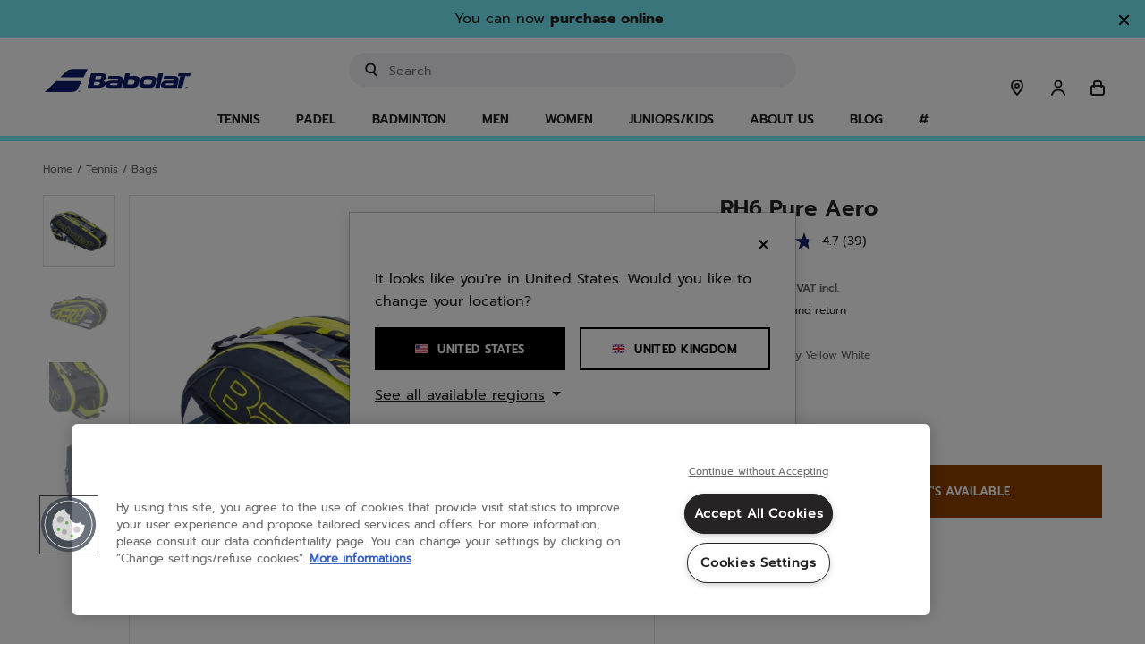

--- FILE ---
content_type: text/html;charset=UTF-8
request_url: https://www.babolat.com/gb/rh6-pure-aero/751222.html?dwvar_751222_COLOR_DESCRIPTION_ERP=370
body_size: 192716
content:
<!DOCTYPE html>
<html lang="en">
<head>
<meta charset=UTF-8>

<meta http-equiv="x-ua-compatible" content="ie=edge">

<meta name="viewport" content="width=device-width, initial-scale=1.0, maximum-scale=1.0,user-scalable=0"/>







    <link rel="stylesheet" href="/on/demandware.static/Sites-babolateu-Site/-/en_GB/v1769694518740/css/pages/pdp.css"    />


    <script type="speculationrules">
        {
                "prerender": [
                    {
                        "source": "document",
                        "where": {
                            "and": [
                                {
                                    "selector_matches": ".l-header nav.l-navigation .l-navigation__menu-link"
                                }
                            ]
                        },
                        "eagerness": "moderate"
                    },
                    {
                        "source": "document",
                        "where": {
                            "and": [
                                {
                                    "selector_matches": ".page:not(.l-default-start):not(.l-home-show) .l-header .logo-link"
                                }
                            ]
                        },
                        "eagerness": "immediate"
                    }
                ]
            }
    </script>



    
        <link rel="preconnect" href="https://cdn.cookielaw.org" />
    
        <link rel="preconnect" href="https://www.googletagmanager.com" />
    
        <link rel="preconnect" href="https://apps.bazaarvoice.com" />
    
        <link rel="preconnect" href="https://connect.facebook.net" />
    
        <link rel="preconnect" href="https://dynamic.criteo.com" />
    
        <link rel="preconnect" href="https://ct.pinterest.com" />
    
        <link rel="preconnect" href="https://www.clarity.ms" />
    




    
        <link rel="preload" as=&quot;script&quot; href="/on/demandware.static/Sites-babolateu-Site/-/en_GB/v1769694518740/js/main.js" crossorigin="anonymous"  />
    
        <link rel="preload" as=&quot;font&quot; href="/on/demandware.static/Sites-babolateu-Site/-/default/dw4e433696/fonts/prompt-v4-latin-ext_latin-500.woff" crossorigin="anonymous"  />
    
        <link rel="preload" as=&quot;font&quot; href="/on/demandware.static/Sites-babolateu-Site/-/default/dwf0895743/fonts/prompt-v4-latin-ext_latin-500.woff2" crossorigin="anonymous"  />
    
        <link rel="preload" as=&quot;font&quot; href="/on/demandware.static/Sites-babolateu-Site/-/default/dwbb80ccbe/fonts/prompt-v4-latin-ext_latin-600.woff" crossorigin="anonymous"  />
    
        <link rel="preload" as=&quot;font&quot; href="/on/demandware.static/Sites-babolateu-Site/-/default/dw82fe2607/fonts/prompt-v4-latin-ext_latin-600.woff2" crossorigin="anonymous"  />
    
        <link rel="preload" as=&quot;font&quot; href="/on/demandware.static/Sites-babolateu-Site/-/default/dwc408f324/fonts/prompt-v4-latin-ext_latin-700.woff" crossorigin="anonymous"  />
    
        <link rel="preload" as=&quot;font&quot; href="/on/demandware.static/Sites-babolateu-Site/-/default/dwed6d1b9c/fonts/prompt-v4-latin-ext_latin-700.woff2" crossorigin="anonymous"  />
    
        <link rel="preload" as=&quot;font&quot; href="/on/demandware.static/Sites-babolateu-Site/-/default/dwc91c989d/fonts/prompt-v4-latin-ext_latin-regular.woff" crossorigin="anonymous"  />
    
        <link rel="preload" as=&quot;font&quot; href="/on/demandware.static/Sites-babolateu-Site/-/default/dwc3955968/fonts/prompt-v4-latin-ext_latin-regular.woff2" crossorigin="anonymous"  />
    


<meta name="theme-color" media="all" content="#74ECF7" />

<link rel="manifest" href="/manifest.json" />

<script>
    if ('serviceWorker' in navigator) {
        window.addEventListener('load', function () {
            navigator.serviceWorker.register('/worker.js');
        });
    }
</script>


<link rel="stylesheet" href="/on/demandware.static/Sites-babolateu-Site/-/en_GB/v1769694518740/css/bis.css" />
<script defer src="/on/demandware.static/Sites-babolateu-Site/-/en_GB/v1769694518740/js/bis.js"></script>

<!-- Marketing Cloud Analytics -->
<script type="text/javascript" async src="//510003473.collect.igodigital.com/collect.js"></script>
<!-- End Marketing Cloud Analytics -->



<title>RH6 Pure Aero | Babolat</title>

<meta name="description" content="Babolat"/>
<meta name="keywords" content="Babolat EU"/>
<meta name="facebook-domain-verification" content="l92bpjbsn5j88nzyaemnjgedlfrhbo"/>



    
        <meta property="og:image" content="https://media.babolat.com/image/upload/v1651576195/Product_Media/2023/Bags/Tennis/751222-RH_6_Aero-370-1-3_4_Face.png">
    

    
        <meta property="og:image:alt" content="RH6 Pure Aero">
    

    
        <meta property="og:type" content="product">
    

    
        <meta property="og:site_name" content="Babolat EU">
    

    
        <meta property="og:title" content="RH6 Pure Aero | Babolat">
    

    
        <meta property="og:locale" content="en">
    

    
        <meta name="robots" content="index, follow">
    

    
        <meta property="og:url" content="https://www.babolat.com/gb/rh6-pure-aero/751222.html?dwvar_751222_COLOR_DESCRIPTION_ERP=370">
    




<link rel="icon" type="image/svg+xml" href="/on/demandware.static/Sites-babolateu-Site/-/default/dwe6f05e9d/images/favicon/logo-favicon.svg"/>
<link rel="icon" type="image/png" href="/on/demandware.static/Sites-babolateu-Site/-/default/dw450adc38/images/favicon/logo-favicon.png" sizes="16x16"/>


    <link rel="stylesheet" href="/on/demandware.static/Sites-babolateu-Site/-/en_GB/v1769694518740/css/pages/pdp.css"  />





    

    <style>
    /* Global elements */
    .c-button--primary.active {
        background: #74ecf7;
        border-color: #74ecf7;
    }

    .c-button--secondary.active,
    .c-button--secondary-reversed.active,
    .c-button--icon-framed.active {
        border-color: #74ecf7 !important; /* important statement to override inline style that comes from the BM */
    }

    .c-button--icon-opacity.active::before,
    .c-button--icon.active::before {
        background: #74ecf7;
    }

    /* Layout helpers theme classes: */
    .l-theme-border {
        border-color: #74ecf7;
    }

    .l-theme-border--pseudo::before,
    .l-theme-border--pseudo::after {
        border-color: #74ecf7 !important;
    }

    .l-theme-border--hued {
        border-color: #74ecf775;
    }

    .l-theme-popover-arrow::after {
        border-bottom-color: #74ecf7;
    }

    .l-theme-background {
        background-color: #74ecf7;
    }

    .l-theme-background--pseudo::before,
    .l-theme-background--pseudo::after {
        background-color: #74ecf7 !important;
    }

    .l-theme-icon .svg-inline path {
        stroke: #74ecf7 !important;
    }

    .lightpick__day.is-start-date,
    .lightpick__day.is-end-date {
        color: #74ecf7;
    }

    @media (min-width: 768px) {
        .m-product-launch--yellow .legacy-block {
            background: linear-gradient(#fcde00 50%, #181818 50%) no-repeat;
        }

        .m-product-launch--yellow .collection-block {
            background: linear-gradient(#181818 33%, #fcde00 33%) no-repeat;
        }

        .m-product-launch--yellow .collection-block .title {
            color: #fcde00;
        }
    }

    @media (min-width: 1200px) {
        .c-button--primary:hover {
            background: #74ecf7;
            border-color: #74ecf7;
        }

        .c-button--secondary:hover,
        .c-button--secondary-reversed:hover,
        .c-button--icon-framed:hover {
            border-color: #74ecf7 !important; /* important statement to override inline style that comes from the BM */
        }

        .c-button--icon-opacity:hover::before,
        .c-button--icon:hover::before {
            background: #74ecf7;
        }

        .l-theme-inset-border:hover {
            box-shadow: inset 0 0 0 5px #74ecf7;
        }

        .l-theme-inset-border:hover .c-button--primary {
            background: #74ecf7;
            border-color: #74ecf7;
        }

        .pd-filter__button:hover,
        .l-theme-border--on-hover:hover,
        .m-blog__filters li:hover {
            border-color: #74ecf7;
        }

        .l-theme-border--on-hover:not(.l-theme-border--on-hover-no-important):hover .l-theme-border--on-hover-child,
        .menu-focused .l-theme-border--on-hover-child {
            border-color: #74ecf7 !important;
        }

        .l-theme-border--on-hover:hover .l-theme-border--on-hover-child {
            border-color: #74ecf7;
        }

        .l-theme-background--on-hover:hover {
            background-color: #74ecf7;
        }

        .l-theme-color--on-hover:hover {
            color: #74ecf7;
        }

        .lightpick__day.is-start-date:hover,
        .lightpick__day.is-end-date:hover {
            color: #74ecf7;
        }

        .c-social__icon-wrapper:hover path,
        .c-social__icon-wrapper:hover svg {
            fill: #74ecf7;
        }

        .m-product-launch--yellow .collection-block {
            background: linear-gradient(#181818 41%, #fcde00 40%) no-repeat;
        }

        .l-theme-shadow--on-hover:hover {
            box-shadow: 10px 10px #74ecf7;
        }
    }

    .m-error-page_title {
        color: #74ecf7;
    }

    .m-product-launch--yellow .m-product-launch-section__standard-slider {
        padding-bottom: 30px;
        margin-bottom: 0;
        padding-top: 30px;
    }

    .m-product-launch--yellow .m-product-launch-section__standard-slider .c-product-slider {
        background: #181818;
        padding: 30px 0;
    }

    .m-product-launch--yellow .m-product-launch-section__standard-slider {
        background: #fcde00;
    }

    .m-product-launch--yellow .m-product-launch-section__standard-slider .c-product-slider__section-title {
        background-color: #181818;
        color: #fcde00;
    }

    .m-product-launch--yellow .m-product-launch-section .c-social {
        background-color: #000000;
    }

    .m-product-launch--yellow .m-product-launch-section .c-social .c-social__title,
    .m-product-launch--yellow .m-product-launch-section .c-social .c-social__body {
        color: #fcde00;
    }

    .play-icon {
        background-color: #74ecf7;
    }

    body .color-attribute .swatch-circle.selected {
        box-shadow: 0 0 0 1px #74ecf7;
    }

    /* media hover: hover is detecting if it is real hover or mobile touch event to prevent safari to not disappearing on touch */
    @media (hover: hover) {
        body .color-attribute:hover .swatch-circle:not(.unselectable){
            box-shadow: 0 0 0 1px #74ecf7;
        }
    }

    .playtest-basket-disclaimer--info {
        background-color: #74ecf7 !important;
    }

    .m-grid-results .compare-toggle__checkbox:checked + .compare-toggle__slider {
        background-color: #74ecf7;
    }

    .product-comparison .product-comparison-reinit.btn:hover,
    .compare-bar-actions .btn.compare-bar-actions-compare:hover {
        background-color: #74ecf7;
        border-color: #74ecf7;
        color: #252323;

        svg {
            stroke: #74ecf7;
        }
    }
    .c-theme-button-wrapper .c-theme-button {
        color: #74ecf7;
        border-color: #74ecf7;
        background-color: white;
    }

    .c-theme-button-wrapper:hover .c-theme-button {
        color: white;
        border-color: #74ecf7;
        background-color: #74ecf7;
    }
</style>








    <meta name="google-site-verification" content="iySILu4LvSrcBkHSMa885aAbNtLrhng35oNjiNIYBEk" />


<script type="text/javascript">

(function(){
window.GuidedProductFinderAPIRoutes = {"start":"/on/demandware.store/Sites-babolateu-Site/en_GB/GuidedProductFinder-Start","getquestion":"/on/demandware.store/Sites-babolateu-Site/en_GB/GuidedProductFinder-GetQuestion","submitquestion":"/on/demandware.store/Sites-babolateu-Site/en_GB/GuidedProductFinder-SubmitQuestion","getassetbody":"/on/demandware.store/Sites-babolateu-Site/en_GB/GuidedProductFinder-GetAssetBody","saveanswers":"/on/demandware.store/Sites-babolateu-Site/en_GB/GuidedProductFinder-SaveAnswers","startquizconfig":"/on/demandware.store/Sites-babolateu-Site/en_GB/GuidedProductFinderManage-Start","getquizdata":"/on/demandware.store/Sites-babolateu-Site/en_GB/GuidedProductFinderManage-GetQuizData","quizpreview":"/on/demandware.store/Sites-babolateu-Site/en_GB/GuidedProductFinderManage-Preview"}
}());</script>





<link rel="canonical" href="https://www.babolat.com/gb/rh6-pure-aero/751222.html"/>


<link rel="alternate" href="https://www.babolat.com/fr/rh6-pure-aero/751222.html" hreflang="fr-fr" />

<link rel="alternate" href="https://www.babolat.com/de/rh6-pure-aero/751222.html" hreflang="de-de" />

<link rel="alternate" href="https://www.babolat.com/gb/rh6-pure-aero/751222.html" hreflang="en-gb" />

<link rel="alternate" href="https://www.babolat.com/it/rh6-pure-aero/751222.html" hreflang="it-it" />

<link rel="alternate" href="https://www.babolat.com/nl/rh6-pure-aero/751222.html" hreflang="nl-nl" />

<link rel="alternate" href="https://www.babolat.com/pt/rh6-pure-aero/751222.html" hreflang="pt-pt" />

<link rel="alternate" href="https://www.babolat.com/at/rh6-pure-aero/751222.html" hreflang="de-at" />

<link rel="alternate" href="https://www.babolat.com/be/nl/rh6-pure-aero/751222.html" hreflang="nl-be" />

<link rel="alternate" href="https://www.babolat.com/es/rh6-pure-aero/751222.html" hreflang="es-es" />

<link rel="alternate" href="https://www.babolat.com/be/fr/rh6-pure-aero/751222.html" hreflang="fr-be" />

<link rel="alternate" href="https://www.babolat.com/fr/rh6-pure-aero/751222.html" hreflang="x-default" />

<link rel="alternate" href="https://www.babolat.com/jp/rh6-pure-aero/751222.html" hreflang="ja-jp" />

<link rel="alternate" href="https://www.babolat.com/us/rh6-pure-aero/751222.html" hreflang="en-us" />



<script type="text/javascript">//<!--
/* <![CDATA[ (head-active_data.js) */
var dw = (window.dw || {});
dw.ac = {
    _analytics: null,
    _events: [],
    _category: "",
    _searchData: "",
    _anact: "",
    _anact_nohit_tag: "",
    _analytics_enabled: "true",
    _timeZone: "Europe/Paris",
    _capture: function(configs) {
        if (Object.prototype.toString.call(configs) === "[object Array]") {
            configs.forEach(captureObject);
            return;
        }
        dw.ac._events.push(configs);
    },
	capture: function() { 
		dw.ac._capture(arguments);
		// send to CQ as well:
		if (window.CQuotient) {
			window.CQuotient.trackEventsFromAC(arguments);
		}
	},
    EV_PRD_SEARCHHIT: "searchhit",
    EV_PRD_DETAIL: "detail",
    EV_PRD_RECOMMENDATION: "recommendation",
    EV_PRD_SETPRODUCT: "setproduct",
    applyContext: function(context) {
        if (typeof context === "object" && context.hasOwnProperty("category")) {
        	dw.ac._category = context.category;
        }
        if (typeof context === "object" && context.hasOwnProperty("searchData")) {
        	dw.ac._searchData = context.searchData;
        }
    },
    setDWAnalytics: function(analytics) {
        dw.ac._analytics = analytics;
    },
    eventsIsEmpty: function() {
        return 0 == dw.ac._events.length;
    }
};
/* ]]> */
// -->
</script>
<script type="text/javascript">//<!--
/* <![CDATA[ (head-cquotient.js) */
var CQuotient = window.CQuotient = {};
CQuotient.clientId = 'bfmv-babolateu';
CQuotient.realm = 'BFMV';
CQuotient.siteId = 'babolateu';
CQuotient.instanceType = 'prd';
CQuotient.locale = 'en_GB';
CQuotient.fbPixelId = '__UNKNOWN__';
CQuotient.activities = [];
CQuotient.cqcid='';
CQuotient.cquid='';
CQuotient.cqeid='';
CQuotient.cqlid='';
CQuotient.apiHost='api.cquotient.com';
/* Turn this on to test against Staging Einstein */
/* CQuotient.useTest= true; */
CQuotient.useTest = ('true' === 'false');
CQuotient.initFromCookies = function () {
	var ca = document.cookie.split(';');
	for(var i=0;i < ca.length;i++) {
	  var c = ca[i];
	  while (c.charAt(0)==' ') c = c.substring(1,c.length);
	  if (c.indexOf('cqcid=') == 0) {
		CQuotient.cqcid=c.substring('cqcid='.length,c.length);
	  } else if (c.indexOf('cquid=') == 0) {
		  var value = c.substring('cquid='.length,c.length);
		  if (value) {
		  	var split_value = value.split("|", 3);
		  	if (split_value.length > 0) {
			  CQuotient.cquid=split_value[0];
		  	}
		  	if (split_value.length > 1) {
			  CQuotient.cqeid=split_value[1];
		  	}
		  	if (split_value.length > 2) {
			  CQuotient.cqlid=split_value[2];
		  	}
		  }
	  }
	}
}
CQuotient.getCQCookieId = function () {
	if(window.CQuotient.cqcid == '')
		window.CQuotient.initFromCookies();
	return window.CQuotient.cqcid;
};
CQuotient.getCQUserId = function () {
	if(window.CQuotient.cquid == '')
		window.CQuotient.initFromCookies();
	return window.CQuotient.cquid;
};
CQuotient.getCQHashedEmail = function () {
	if(window.CQuotient.cqeid == '')
		window.CQuotient.initFromCookies();
	return window.CQuotient.cqeid;
};
CQuotient.getCQHashedLogin = function () {
	if(window.CQuotient.cqlid == '')
		window.CQuotient.initFromCookies();
	return window.CQuotient.cqlid;
};
CQuotient.trackEventsFromAC = function (/* Object or Array */ events) {
try {
	if (Object.prototype.toString.call(events) === "[object Array]") {
		events.forEach(_trackASingleCQEvent);
	} else {
		CQuotient._trackASingleCQEvent(events);
	}
} catch(err) {}
};
CQuotient._trackASingleCQEvent = function ( /* Object */ event) {
	if (event && event.id) {
		if (event.type === dw.ac.EV_PRD_DETAIL) {
			CQuotient.trackViewProduct( {id:'', alt_id: event.id, type: 'raw_sku'} );
		} // not handling the other dw.ac.* events currently
	}
};
CQuotient.trackViewProduct = function(/* Object */ cqParamData){
	var cq_params = {};
	cq_params.cookieId = CQuotient.getCQCookieId();
	cq_params.userId = CQuotient.getCQUserId();
	cq_params.emailId = CQuotient.getCQHashedEmail();
	cq_params.loginId = CQuotient.getCQHashedLogin();
	cq_params.product = cqParamData.product;
	cq_params.realm = cqParamData.realm;
	cq_params.siteId = cqParamData.siteId;
	cq_params.instanceType = cqParamData.instanceType;
	cq_params.locale = CQuotient.locale;
	
	if(CQuotient.sendActivity) {
		CQuotient.sendActivity(CQuotient.clientId, 'viewProduct', cq_params);
	} else {
		CQuotient.activities.push({activityType: 'viewProduct', parameters: cq_params});
	}
};
/* ]]> */
// -->
</script>



    <script type="application/ld+json">
        {"@context":"http://schema.org","@type":"WebPage","name":"RH6 Pure Aero | Babolat","description":""}
    </script>



   <script type="application/ld+json">
        {"@context":"http://schema.org/","@type":"Product","name":"RH6 Pure Aero","description":"RH X 6 PURE AERO","mpn":"751222","sku":"751222","@id":"https://www.babolat.com/gb/rh6-pure-aero/751222.html","image":["https://media.babolat.com/image/upload/f_auto,q_auto,c_pad,w_252,h_252/v1651576195/Product_Media/2023/Bags/Tennis/751222-RH_6_Aero-370-1-3_4_Face.png 252w, https://media.babolat.com/image/upload/f_auto,q_auto,c_pad,w_288,h_288/v1651576195/Product_Media/2023/Bags/Tennis/751222-RH_6_Aero-370-1-3_4_Face.png 288w, https://media.babolat.com/image/upload/f_auto,q_auto,c_pad,w_504,h_504/v1651576195/Product_Media/2023/Bags/Tennis/751222-RH_6_Aero-370-1-3_4_Face.png 504w, https://media.babolat.com/image/upload/f_auto,q_auto,c_pad,w_515,h_515/v1651576195/Product_Media/2023/Bags/Tennis/751222-RH_6_Aero-370-1-3_4_Face.png 515w, https://media.babolat.com/image/upload/f_auto,q_auto,c_pad,w_576,h_576/v1651576195/Product_Media/2023/Bags/Tennis/751222-RH_6_Aero-370-1-3_4_Face.png 576w, https://media.babolat.com/image/upload/f_auto,q_auto,c_pad,w_1008,h_1008/v1651576195/Product_Media/2023/Bags/Tennis/751222-RH_6_Aero-370-1-3_4_Face.png 1008w, https://media.babolat.com/image/upload/f_auto,q_auto,c_pad,w_3024,h_3024/v1651576195/Product_Media/2023/Bags/Tennis/751222-RH_6_Aero-370-1-3_4_Face.png 3024w","https://media.babolat.com/image/upload/f_auto,q_auto,c_pad,w_252,h_252/v1651576195/Product_Media/2023/Bags/Tennis/751222-RH_6_Aero-370-2-3_4_Back.png 252w, https://media.babolat.com/image/upload/f_auto,q_auto,c_pad,w_288,h_288/v1651576195/Product_Media/2023/Bags/Tennis/751222-RH_6_Aero-370-2-3_4_Back.png 288w, https://media.babolat.com/image/upload/f_auto,q_auto,c_pad,w_504,h_504/v1651576195/Product_Media/2023/Bags/Tennis/751222-RH_6_Aero-370-2-3_4_Back.png 504w, https://media.babolat.com/image/upload/f_auto,q_auto,c_pad,w_515,h_515/v1651576195/Product_Media/2023/Bags/Tennis/751222-RH_6_Aero-370-2-3_4_Back.png 515w, https://media.babolat.com/image/upload/f_auto,q_auto,c_pad,w_576,h_576/v1651576195/Product_Media/2023/Bags/Tennis/751222-RH_6_Aero-370-2-3_4_Back.png 576w, https://media.babolat.com/image/upload/f_auto,q_auto,c_pad,w_1008,h_1008/v1651576195/Product_Media/2023/Bags/Tennis/751222-RH_6_Aero-370-2-3_4_Back.png 1008w, https://media.babolat.com/image/upload/f_auto,q_auto,c_pad,w_3024,h_3024/v1651576195/Product_Media/2023/Bags/Tennis/751222-RH_6_Aero-370-2-3_4_Back.png 3024w","https://media.babolat.com/image/upload/f_auto,q_auto,c_pad,w_252,h_252/v1651576196/Product_Media/2023/Bags/Tennis/751222-RH_6_Aero-370-4-Shoe_pocket.png 252w, https://media.babolat.com/image/upload/f_auto,q_auto,c_pad,w_288,h_288/v1651576196/Product_Media/2023/Bags/Tennis/751222-RH_6_Aero-370-4-Shoe_pocket.png 288w, https://media.babolat.com/image/upload/f_auto,q_auto,c_pad,w_504,h_504/v1651576196/Product_Media/2023/Bags/Tennis/751222-RH_6_Aero-370-4-Shoe_pocket.png 504w, https://media.babolat.com/image/upload/f_auto,q_auto,c_pad,w_515,h_515/v1651576196/Product_Media/2023/Bags/Tennis/751222-RH_6_Aero-370-4-Shoe_pocket.png 515w, https://media.babolat.com/image/upload/f_auto,q_auto,c_pad,w_576,h_576/v1651576196/Product_Media/2023/Bags/Tennis/751222-RH_6_Aero-370-4-Shoe_pocket.png 576w, https://media.babolat.com/image/upload/f_auto,q_auto,c_pad,w_1008,h_1008/v1651576196/Product_Media/2023/Bags/Tennis/751222-RH_6_Aero-370-4-Shoe_pocket.png 1008w, https://media.babolat.com/image/upload/f_auto,q_auto,c_pad,w_3024,h_3024/v1651576196/Product_Media/2023/Bags/Tennis/751222-RH_6_Aero-370-4-Shoe_pocket.png 3024w","https://media.babolat.com/image/upload/f_auto,q_auto,c_pad,w_252,h_252/v1651576197/Product_Media/2023/Bags/Tennis/751222-RH_6_Aero-370-5-Bottom.png 252w, https://media.babolat.com/image/upload/f_auto,q_auto,c_pad,w_288,h_288/v1651576197/Product_Media/2023/Bags/Tennis/751222-RH_6_Aero-370-5-Bottom.png 288w, https://media.babolat.com/image/upload/f_auto,q_auto,c_pad,w_504,h_504/v1651576197/Product_Media/2023/Bags/Tennis/751222-RH_6_Aero-370-5-Bottom.png 504w, https://media.babolat.com/image/upload/f_auto,q_auto,c_pad,w_515,h_515/v1651576197/Product_Media/2023/Bags/Tennis/751222-RH_6_Aero-370-5-Bottom.png 515w, https://media.babolat.com/image/upload/f_auto,q_auto,c_pad,w_576,h_576/v1651576197/Product_Media/2023/Bags/Tennis/751222-RH_6_Aero-370-5-Bottom.png 576w, https://media.babolat.com/image/upload/f_auto,q_auto,c_pad,w_1008,h_1008/v1651576197/Product_Media/2023/Bags/Tennis/751222-RH_6_Aero-370-5-Bottom.png 1008w, https://media.babolat.com/image/upload/f_auto,q_auto,c_pad,w_3024,h_3024/v1651576197/Product_Media/2023/Bags/Tennis/751222-RH_6_Aero-370-5-Bottom.png 3024w"],"offers":{"url":{},"@type":"Offer","priceCurrency":"GBP","price":"80.00","availability":"http://schema.org/OutOfStock"}}
    </script>




    <script>var CRL8_SITENAME = 'babolat-8vmfz4';!function(){var e=window.crl8=window.crl8||{},n=!1,i=[];e.ready=function(e){n?e():i.push(e)},e.pixel=e.pixel||function(){e.pixel.q.push(arguments)},e.pixel.q=e.pixel.q||[];var t=window.document,o=t.createElement("script"),c=e.debug||-1!==t.location.search.indexOf("crl8-debug=true")?"js":"min.js";o.async=!0,o.src=t.location.protocol+"//edge.curalate.com/sites/"+CRL8_SITENAME+"/site/latest/site."+c,o.onload=function(){n=!0,i.forEach(function(e){e()})};var r=t.getElementsByTagName("script")[0];r.parentNode.insertBefore(o,r.nextSibling)}();</script>


<!--[if gt IE 9]><!-->
<script>//common/scripts.isml</script>
<script defer type="text/javascript" src="/on/demandware.static/Sites-babolateu-Site/-/en_GB/v1769694518740/js/main.js"></script>

    <script defer type="text/javascript" src="/on/demandware.static/Sites-babolateu-Site/-/en_GB/v1769694518740/js/productDetail.js"
        
        >
    </script>

    <script defer type="text/javascript" src="/on/demandware.static/Sites-babolateu-Site/-/en_GB/v1769694518740/js/initFlowbox.js"
        
        >
    </script>

    <script defer type="text/javascript" src="//apps.bazaarvoice.com/deployments/babolat/main_site/production/en_GB/bv.js"
        
        >
    </script>

    <script defer type="text/javascript" src="/on/demandware.static/Sites-babolateu-Site/-/en_GB/v1769694518740/js/pdpSummary.js"
        
        >
    </script>


<!--<![endif]-->
</head>
<body>







<input type="hidden" id="bis-button-data" data-url="/on/demandware.store/Sites-babolateu-Site/en_GB/BackInStock-ProdInfo" data-is-sfra="true"/>

<div class="page l-product-show " data-action="Product-Show" data-querystring="dwvar_751222_COLOR_DESCRIPTION_ERP=370&amp;pid=751222" >














	

	
	

	
    <script>	
        window.dataLayer = window.dataLayer || [];	
        
        if (true) {
            var locale = 'en_GB';
            var localeLayer = {
                'env_country': locale.split("_")[1],
                'env_language': locale.split("_")[0]
            }

            window.dataLayer.push(localeLayer);
        }
        
        window.gtmSitePreferences = {"GTM_ENABLED":true,"GTM_CLICK":true,"GTM_HOVER":false,"GTM_SCROLL":false};
    </script>	

    <script src="/on/demandware.static/Sites-babolateu-Site/-/en_GB/v1769694518740/js/gtm.js" defer></script>

    <script type="text/javascript">	
        document.addEventListener("DOMContentLoaded", function(event) {	
            var gtmcode = 'GTM-TMS9HR',	
                gtmscript = "(function(w,d,s,l,i){w[l]=w[l]||[];w[l].push({'gtm.start':new Date().getTime(),event:'gtm.js'});var f=d.getElementsByTagName(s)[0],j=d.createElement(s),dl=l!='dataLayer'?'&l='+l:'';j.async=true;j.src='//www.googletagmanager.com/gtm.js?id='+i+dl;f.parentNode.insertBefore(j,f);})(window,document,'script','dataLayer', '" + gtmcode + "');";	
                eval(gtmscript);	
        });	
    </script>	
 











<header class="l-header l-theme-border ">
    <a class="sr-only" href="/gb/news-articles-blog-accessibility/accessibility.html" tabindex="0" aria-label="Navigate to the accessibility statement"></a>
    <div class="promo-banner-checkout d-none">
        
	 


	

















<style>
    .l-header-banner__close-button-hzrrn8ccj .icon-close-small {
        path {
            stroke: #252323;
        }
    }
</style>
<div class="l-header-banner slide-up d-none" style="background-color: #74ECF7; color: #252323">
    <div class="d-flex justify-content-between">
        <div class="l-header-banner__content container text-center">
            <div class="html-slot-container toggle-text">
                
                    
                        Enjoy <strong>interest-free installment</strong> payments with <strong>Klarna</strong> on purchases over £35!
                    
                
            </div>
        </div>
        <div class="l-header-banner__close-button l-header-banner__close-button-hzrrn8ccj close-button mr-3 mt-2">
            <button type="button" class="close" aria-label="Close">
                <span class="c-button--icon-close" aria-hidden="true" style="color: #252323">
                    

<svg class="svg-inline icon-close-small" role="img" aria-hidden="true" xmlns="http://www.w3.org/2000/svg" width="15" height="15" viewBox="0 0 24 24"><path fill="none" stroke="#000" stroke-linecap="round" stroke-linejoin="round" stroke-width="3" d="M4.5 4.5l15 15m-15 0l15-15"/></svg>

                </span>
            </button>
        </div>
    </div>
</div>
 
	
    </div>

    
	 


	

















<style>
    .l-header-banner__close-button-vdaziftax .icon-close-small {
        path {
            stroke: #252323;
        }
    }
</style>
<div class="l-header-banner slide-up d-none" style="background-color: #74ECF7; color: #252323">
    <div class="d-flex justify-content-between">
        <div class="l-header-banner__content container text-center">
            <div class="html-slot-container toggle-text">
                
                    
                        You can now <span class="strong-text">purchase online</span>
                    
                
            </div>
        </div>
        <div class="l-header-banner__close-button l-header-banner__close-button-vdaziftax close-button mr-3 mt-2">
            <button type="button" class="close" aria-label="Close">
                <span class="c-button--icon-close" aria-hidden="true" style="color: #252323">
                    

<svg class="svg-inline icon-close-small" role="img" aria-hidden="true" xmlns="http://www.w3.org/2000/svg" width="15" height="15" viewBox="0 0 24 24"><path fill="none" stroke="#000" stroke-linecap="round" stroke-linejoin="round" stroke-width="3" d="M4.5 4.5l15 15m-15 0l15-15"/></svg>

                </span>
            </button>
        </div>
    </div>
</div>
 
	

    <div class="l-header__contents layout--with-padding">
        <div class="l-header__container container p-0 pl-md-2 pr-md-2 pl-lg-0 pr-lg-0">
            <div class="row justify-content-between equal-height m-0">
                
                    <div class="l-header__minicart l-header__minicart-mobile d-flex align-items-end p-0 pl-0 d-lg-none col-4">
                        <div class="minicart" data-action-url="/on/demandware.store/Sites-babolateu-Site/en_GB/Cart-MiniCartShow">
                            













<div class="l-header__minicart-total minicart-total hide-link-med">
    <a tabindex="0" class="l-header__minicart-link minicart-link c-button--icon  js-minicart-popover" href="https://www.babolat.com/gb/cart" title="Cart" aria-label="Cart" aria-haspopup="true">
        

<svg class="svg-inline icon-cart" role="img" aria-hidden="true" xmlns="http://www.w3.org/2000/svg" width="24" height="24"><path fill="none" stroke-linecap="round" stroke-linejoin="round" stroke-width="2" d="M8 9.096v2V7a2 2 0 0 1 2-2h4a2 2 0 0 1 2 2v4.122M7 10h10a2 2 0 0 1 2 2v6a2 2 0 0 1-2 2H7a2 2 0 0 1-2-2v-6a2 2 0 0 1 2-2z"/></svg>

        <span class="l-header__minicart-quantity minicart-quantity l-theme-background d-none">
            0
        </span>
    </a>
</div>

<div class="minicart-popover popover popover__wrapper popover-bottom">
    <div class="popover__content">
        <div class="popover__arrow l-theme-popover-arrow position-absolute"></div>
        <div class="popover__content-border l-theme-border"></div>
        <div class="popover__contents position-relative p-0 js-mini-cart-contents-mobile"></div>
    </div>
    
</div>

                        </div>
                    </div>
                
                <div class="col-4 col-lg-2 p-0 l-header__logo navbar-header brand">
                    <a class="logo-link d-flex align-items-end" href="/gb" title="Babolat Home" aria-label="Home">
                        <img class="l-header__logo-link d-none d-lg-block" src="/on/demandware.static/Sites-babolateu-Site/-/default/dw687a9d68/images/logo.svg" alt="Babolat Home" title="Babolat Home" />
                        <img class="l-header__logo-link l-header__logo-link__tablet d-lg-none" src="/on/demandware.static/Sites-babolateu-Site/-/default/dw687a9d68/images/logo.svg" alt="Babolat Home" title="Babolat Home" />
                        <img class="l-header__logo-link l-header__logo-link__mobile sticky-logo" src="/on/demandware.static/Sites-babolateu-Site/-/default/dw06f0c5b7/images/logo-simplified.svg" alt="Babolat Home" title="Babolat Home" />
                    </a>
                </div>
                <div class="col-12 col-lg-5 l-header__search p-0">
                    <div class="l-header__search-content search mb-3 mb-lg-0">
                        <div class="l-header__site-search site-search">
    <form action="/gb/search"
            method="get"
            name="simpleSearch">
        <div class="container p-md-0 position-relative">
            
            <label class="sr-only" for="u-search-0.6725668905260168">
                <span>Enter keyword or item number</span>
            </label>
            <input class="l-header__search-field form-control search-field w-100 bg-color--off-white"
                data-searchsuggestionslength="3.0"
                id="u-search-0.6725668905260168"
                type="text"
                name="q"
                value=""
                placeholder="Search"
                aria-label="Search"
                role="search"
                aria-haspopup="listbox"
                aria-expanded="false"
                aria-autocomplete="list"
                autocomplete="off"
                inputmode="search"/>
            <button type="reset" name="reset-button" class="l-header__search-reset-button reset-button d-none" aria-label="Clear search keywords">
                

<svg class="svg-inline icon-erase" role="img" aria-hidden="true" xmlns="http://www.w3.org/2000/svg" width="24" height="24"><path fill="#252323" d="M12 3a9 9 0 1 1-.001 18.001A9 9 0 0 1 12 3zM9.699 8.328A1.001 1.001 0 0 0 8.48 9.895L10.586 12 8.48 14.105l-.083.095a1 1 0 0 0 1.498 1.32L12 13.414l2.105 2.106.095.083a1 1 0 0 0 1.32-1.498L13.414 12l2.106-2.105.083-.095a1 1 0 0 0-1.498-1.32L12 10.586 9.895 8.48 9.8 8.397z" opacity=".4"/></svg>

            </button>
            <button type="submit" name="search-button" class="l-header__search-submit-button fa-search" aria-label="Submit search keywords">
                

<svg class="svg-inline icon-search" role="img" aria-hidden="true" xmlns="http://www.w3.org/2000/svg" width="20" height="20"><path fill="none" stroke="#252323" stroke-linecap="round" stroke-linejoin="round" stroke-width="2" d="M12.126 12.5l3.29 3.75m-6.25-2.917a5 5 0 100-10 5.001 5.001 0 000 10z"/></svg>

            </button>
        </div>
        <div class="suggestions-wrapper" data-url="/on/demandware.store/Sites-babolateu-Site/en_GB/SearchServices-GetSuggestions?q="></div>
        <input type="hidden" value="en_GB" name="lang" />
    </form>
</div>

                    </div>
                </div>
                <div class="col-4 col-lg-2 l-header__menu-utility-user d-flex justify-content-end align-items-end p-0 pr-2 pr-md-0">
                    <div class="l-header__storelocator mr-2">
                        <a href="/gb/stores" class="l-header__storelocator-link c-button--icon" title="Store Locator" aria-label="Store Locator">
                            

<svg class="svg-inline icon-map-pin" role="img" aria-hidden="true" xmlns="http://www.w3.org/2000/svg" width="24" height="24"><path fill="none" stroke="#252323" stroke-linecap="round" stroke-linejoin="round" stroke-width="2" d="M12 20c4-4.458 6-7.91 6-10.353C18 5.982 15.314 4 12 4S6 5.982 6 9.647C6 12.091 8 15.542 12 20zm0-8a2 2 0 1 0 .001-3.999A2 2 0 0 0 12 12z"/></svg>

                        </a>
                    </div>
                    <div class="l-header__sticky-search mr-0 mr-lg-3">
                        <button type="button" name="Sticky Search Mobile Button" class="l-header__sticky-search-button c-button--icon" aria-label="Search">
                            

<svg class="svg-inline icon-search" role="img" aria-hidden="true" xmlns="http://www.w3.org/2000/svg" width="20" height="20"><path fill="none" stroke="#252323" stroke-linecap="round" stroke-linejoin="round" stroke-width="2" d="M12.126 12.5l3.29 3.75m-6.25-2.917a5 5 0 100-10 5.001 5.001 0 000 10z"/></svg>

                        </button>
                    </div>
                    
                        <div class="l-header__user d-none d-lg-block mr-2 ">
                            















    
        <div class="user position-relative hidden-md-down">
            <a tabindex="0" class="c-button--icon account-icon js-account-popover" href="https://www.babolat.com/gb/login" role="button" aria-haspopup="true" aria-label="Login">
                

<svg class="svg-inline icon-user" role="img" aria-hidden="true" xmlns="http://www.w3.org/2000/svg" width="24" height="24"><path fill="none" stroke="#252323" stroke-linecap="round" stroke-linejoin="round" stroke-width="2" d="M19 19.811c-1.005-3.073-3.762-5.28-7.007-5.28-3.23 0-5.977 2.187-6.993 5.239m6.993-8.279a3.5 3.5 0 100-7 3.5 3.5 0 000 7z"/></svg>

                <span class="user-message d-none">Login</span>
            </a>
            <div class="popover popover__wrapper account-popover">
                <div class="popover__content">
                    <div class="popover__arrow l-theme-popover-arrow position-absolute"></div>
                    <div class="popover__content-border l-theme-border"></div>
                    <div class="popover__contents">
                        <ul class="nav d-block" role="menu" aria-label="label.header.myaccountlink" aria-hidden="true">
                            <li class="nav-item mb-4" role="presentation"><a href="https://www.babolat.com/gb/login" role="menuitem" tabindex="-1" title="Login">Login <img class="login-icon float-right" src="/on/demandware.static/Sites-babolateu-Site/-/default/dw6e9ab442/images/svg/icon-arrow-right.svg" alt="My account" title="My account" /></a></li>
                            <li class="nav-item" role="presentation"><a href="/gb/login?action=register" role="menuitem" tabindex="-1" title="Sign up">Sign up</a></li>
                        </ul>
                    </div>
                </div>
            </div>
        </div>
    


                        </div>
                    
                    <div class="l-header__navbar">
                        <button class="l-header__navbar-toggler js-navbar-toggler navbar-toggler d-lg-none" type="button" aria-controls="sg-navbar-collapse" aria-expanded="false" aria-label="Menu">
                            <span class="l-header__navbar-text d-none d-md-block float-left mr-2">Menu</span>
                            

<svg class="svg-inline icon-menu" role="img" aria-hidden="true" xmlns="http://www.w3.org/2000/svg" width="24" height="22"><path fill="none" stroke="#252323" stroke-linecap="round" stroke-linejoin="round" stroke-width="2" d="M1.55 4.125h20.9m-20.9 7.333h20.9m-20.9 7.334h20.9"/></svg>

                        </button>
                    </div>
                    
                        <div class="l-header__minicart  l-header__minicart-desktop align-items-end mt-1 p-0 pl-3 pl-md-0 d-none d-lg-block">
                            <div class="minicart" data-action-url="/on/demandware.store/Sites-babolateu-Site/en_GB/Cart-MiniCartShow">
                                













<div class="l-header__minicart-total minicart-total hide-link-med">
    <a tabindex="0" class="l-header__minicart-link minicart-link c-button--icon  js-minicart-popover" href="https://www.babolat.com/gb/cart" title="Cart" aria-label="Cart" aria-haspopup="true">
        

<svg class="svg-inline icon-cart" role="img" aria-hidden="true" xmlns="http://www.w3.org/2000/svg" width="24" height="24"><path fill="none" stroke-linecap="round" stroke-linejoin="round" stroke-width="2" d="M8 9.096v2V7a2 2 0 0 1 2-2h4a2 2 0 0 1 2 2v4.122M7 10h10a2 2 0 0 1 2 2v6a2 2 0 0 1-2 2H7a2 2 0 0 1-2-2v-6a2 2 0 0 1 2-2z"/></svg>

        <span class="l-header__minicart-quantity minicart-quantity l-theme-background d-none">
            0
        </span>
    </a>
</div>

<div class="minicart-popover popover popover__wrapper popover-bottom">
    <div class="popover__content">
        <div class="popover__arrow l-theme-popover-arrow position-absolute"></div>
        <div class="popover__content-border l-theme-border"></div>
        <div class="popover__contents position-relative p-0 js-mini-cart-contents-desktop"></div>
    </div>
    
        <div class="popover__slider">
            <div class="slider-minicart-wrapper">
                <div class="slider-minicart m-recommendations-slider minicart-recommendations-slider">
                    

	
<!-- =============== This snippet of JavaScript handles fetching the dynamic recommendations from the remote recommendations server
and then makes a call to render the configured template with the returned recommended products: ================= -->

<script>
(function(){
// window.CQuotient is provided on the page by the Analytics code:
var cq = window.CQuotient;
var dc = window.DataCloud;
var isCQ = false;
var isDC = false;
if (cq && ('function' == typeof cq.getCQUserId)
&& ('function' == typeof cq.getCQCookieId)
&& ('function' == typeof cq.getCQHashedEmail)
&& ('function' == typeof cq.getCQHashedLogin)) {
isCQ = true;
}
if (dc && ('function' == typeof dc.getDCUserId)) {
isDC = true;
}
if (isCQ || isDC) {
var recommender = '[[&quot;products-in-all-categories&quot;]]';
var slotRecommendationType = decodeHtml('RECOMMENDATION');
// removing any leading/trailing square brackets and escaped quotes:
recommender = recommender.replace(/\[|\]|&quot;/g, '');
var separator = '|||';
var slotConfigurationUUID = '4651240f6fdaf48eeee5b7336d';
var contextAUID = decodeHtml('');
var contextSecondaryAUID = decodeHtml('');
var contextAltAUID = decodeHtml('');
var contextType = decodeHtml('');
var anchorsArray = [];
var contextAUIDs = contextAUID.split(separator);
var contextSecondaryAUIDs = contextSecondaryAUID.split(separator);
var contextAltAUIDs = contextAltAUID.split(separator);
var contextTypes = contextType.split(separator);
var slotName = decodeHtml('minicart-recommendations');
var slotConfigId = decodeHtml('mini-cart-recommandation');
var slotConfigTemplate = decodeHtml('slots/recommendation/minicartProductSlider.isml');
if (contextAUIDs.length == contextSecondaryAUIDs.length) {
for (i = 0; i < contextAUIDs.length; i++) {
anchorsArray.push({
id: contextAUIDs[i],
sku: contextSecondaryAUIDs[i],
type: contextTypes[i],
alt_id: contextAltAUIDs[i]
});
}
} else {
anchorsArray = [{id: contextAUID, sku: contextSecondaryAUID, type: contextType, alt_id: contextAltAUID}];
}
var urlToCall = '/on/demandware.store/Sites-babolateu-Site/en_GB/CQRecomm-Start';
var params = null;
if (isCQ) {
params = {
userId: cq.getCQUserId(),
cookieId: cq.getCQCookieId(),
emailId: cq.getCQHashedEmail(),
loginId: cq.getCQHashedLogin(),
anchors: anchorsArray,
slotId: slotName,
slotConfigId: slotConfigId,
slotConfigTemplate: slotConfigTemplate,
ccver: '1.03'
};
}
// console.log("Recommendation Type - " + slotRecommendationType + ", Recommender Selected - " + recommender);
if (isDC && slotRecommendationType == 'DATA_CLOUD_RECOMMENDATION') {
// Set DC variables for API call
dcIndividualId = dc.getDCUserId();
dcUrl = dc.getDCPersonalizationPath();
if (dcIndividualId && dcUrl && dcIndividualId != '' && dcUrl != '') {
// console.log("Fetching CDP Recommendations");
var productRecs = {};
productRecs[recommender] = getCDPRecs(dcUrl, dcIndividualId, recommender);
cb(productRecs);
}
} else if (isCQ && slotRecommendationType != 'DATA_CLOUD_RECOMMENDATION') {
if (cq.getRecs) {
cq.getRecs(cq.clientId, recommender, params, cb);
} else {
cq.widgets = cq.widgets || [];
cq.widgets.push({
recommenderName: recommender,
parameters: params,
callback: cb
});
}
}
};
function decodeHtml(html) {
var txt = document.createElement("textarea");
txt.innerHTML = html;
return txt.value;
}
function cb(parsed) {
var arr = parsed[recommender].recs;
if (arr && 0 < arr.length) {
var filteredProductIds = '';
for (i = 0; i < arr.length; i++) {
filteredProductIds = filteredProductIds + 'pid' + i + '=' + encodeURIComponent(arr[i].id) + '&';
}
filteredProductIds = filteredProductIds.substring(0, filteredProductIds.length - 1);//to remove the trailing '&'
var formData = 'auid=' + encodeURIComponent(contextAUID)
+ '&scid=' + slotConfigurationUUID
+ '&' + filteredProductIds;
var request = new XMLHttpRequest();
request.open('POST', urlToCall, true);
request.setRequestHeader('Content-type', 'application/x-www-form-urlencoded');
request.onreadystatechange = function() {
if (this.readyState === 4) {
// Got the product data from DW, showing the products now by changing the inner HTML of the DIV:
var divId = 'cq_recomm_slot-' + slotConfigurationUUID;
document.getElementById(divId).innerHTML = this.responseText;
//find and evaluate scripts in response:
var scripts = document.getElementById(divId).getElementsByTagName('script');
if (null != scripts) {
for (var i=0;i<scripts.length;i++) {//not combining script snippets on purpose
var srcScript = document.createElement('script');
srcScript.text = scripts[i].innerHTML;
srcScript.asynch = scripts[i].asynch;
srcScript.defer = scripts[i].defer;
srcScript.type = scripts[i].type;
srcScript.charset = scripts[i].charset;
document.head.appendChild( srcScript );
document.head.removeChild( srcScript );
}
}
}
};
request.send(formData);
request = null;
}
};
})();
</script>
<!-- The DIV tag id below is unique on purpose in case there are multiple recommendation slots on the same .isml page: -->
<div id="cq_recomm_slot-4651240f6fdaf48eeee5b7336d"></div>
<!-- ====================== snippet ends here ======================== -->
 
	
                </div>
            </div>
        </div>
    
</div>

                            </div>
                        </div>
                    
                </div>
            </div>
        </div>
        <div class="l-navigation__wrapper main-menu navbar-toggleable-sm menu-toggleable-left multilevel-dropdown l-theme-border--hued js-main-menu" id="sg-navbar-collapse">
            <div class="l-navigation__close-menu close-menu clearfix d-lg-none">
                <div class="l-navigation__close-button close-button">
                    <button role="button" aria-label="Close Menu">
                        

<svg class="svg-inline icon-close-light" role="img" aria-hidden="true" xmlns="http://www.w3.org/2000/svg" width="24" height="24"><path fill="none" stroke="#fff" stroke-linecap="round" stroke-linejoin="round" stroke-width="2" d="M4.5 4.5l15 15m-15 0l15-15"/></svg>

                    </button>
                </div>
            </div>
            <div class="l-navigation__categories-list full-row">
                













<nav class="l-navigation navbar navbar-expand-lg bg-inverse col-12">
    <div class="container pl-0 pr-0">
        <ul class="l-navigation__menu-list nav navbar-nav" role="menu">
            
                
                
                    
                        
                            <li class="l-navigation__menu-item l-theme-border--on-hover nav-item dropdown l-navigation__menu-item--dropdown first-level js-first-level " role="menuitem">
                                <div class="l-navigation__back js-back-level back">
                                    <button role="button" aria-label="Back to previous menu">
                                        

<svg class="svg-inline icon-chevron" role="img" aria-hidden="true" xmlns="http://www.w3.org/2000/svg" width="24" height="24"><path fill="none" stroke="#252323" stroke-linecap="round" stroke-linejoin="round" stroke-width="2" d="M10 7L15.242 12.556 10 18.111" transform="rotate(90 12.621 12.556)"/></svg>

                                    </button>
                                </div>
                                <span class="l-navigation__active-menu-item text-center">Tennis</span>
                                <a href="/gb/tennis.html" id="B2C_NAVIGATION_TENNIS-cat"
                                class="l-navigation__menu-link l-theme-border--on-hover-child js-nav-link nav-link main-nav-link dropdown-toggle" role="button"
                                aria-expanded="false" tabindex="0">
                                    <span class="l-navigation__category-name">Tennis</span>
                                    <span class="l-navigation__see-all">See More</span>
                                </a>
                                
                                
                                <div class="l-navigation__dropdown">
                                    <div class="l-navigation__dropdown--layout-on-large js-menu-dropdown-item">
                                        

<ul class="l-navigation__dropdown-menu" role="menu">
    
        <li role="menuitem">
            <ul role="menu">
                
                    
                        <li class="column-wrapper" role="menuitem" >
                            <div class="l-navigation__menu-item dropdown-item dropdown l-navigation__menu-item--dropdown l-navigation__dropdown second-level">
                                <div class="l-navigation__back js-back-level back">
                                    <button role="button" aria-label="Back to previous menu">
                                        

<svg class="svg-inline icon-chevron" role="img" aria-hidden="true" xmlns="http://www.w3.org/2000/svg" width="24" height="24"><path fill="none" stroke="#252323" stroke-linecap="round" stroke-linejoin="round" stroke-width="2" d="M10 7L15.242 12.556 10 18.111" transform="rotate(90 12.621 12.556)"/></svg>

                                    </button>
                                </div>
                                <span class="l-navigation__active-menu-item text-center">Racquets</span>
                                <a href="/gb/tennis/racquets.html" id="B2C_NAVIGATION_TENNIS_RACKETS-mi" class="l-navigation__menu-link l-navigation__menu-link--with-submenu js-nav-link dropdown-link dropdown-toggle" aria-haspopup="true" aria-expanded="false" tabindex="0">
                                    <span class="l-navigation__category-name">Racquets</span>
                                    <span class="l-navigation__see-all">See all</span>
                                </a>
                                <ul class="l-navigation__dropdown-menu">
                                    <li>
                                        <ul role="menu">
                                            
                                                <li class="l-navigation__menu-item dropdown-item l-navigation__menu-item--no-dropdown third-level" role="menuitem">
                                                    <a href="/gb/tennis/racquets/adults.html" id="B2C_NAVIGATION_TENNIS_RACKETS_ADULTS-mi" class="l-navigation__menu-link--no-dropdown dropdown-link js-nav-link" role="presentation" tabindex="0">
                                                        <span class="l-navigation__category-name">Adults</span>
                                                    </a>
                                                </li>
                                            
                                                <li class="l-navigation__menu-item dropdown-item l-navigation__menu-item--no-dropdown third-level" role="menuitem">
                                                    <a href="/gb/tennis/racquets/juniors-kids.html" id="B2C_NAVIGATION_TENNIS_RACKETS_JUNIORS-mi" class="l-navigation__menu-link--no-dropdown dropdown-link js-nav-link" role="presentation" tabindex="0">
                                                        <span class="l-navigation__category-name">Juniors/Kids</span>
                                                    </a>
                                                </li>
                                            
                                        </ul>
                                    </li>
                                </ul>
                            </div>
                        </li>
                    
                
                    
                        <li class="column-wrapper" role="menuitem" >
                            <div class="l-navigation__menu-item dropdown-item dropdown l-navigation__menu-item--dropdown l-navigation__dropdown second-level">
                                <div class="l-navigation__back js-back-level back">
                                    <button role="button" aria-label="Back to previous menu">
                                        

<svg class="svg-inline icon-chevron" role="img" aria-hidden="true" xmlns="http://www.w3.org/2000/svg" width="24" height="24"><path fill="none" stroke="#252323" stroke-linecap="round" stroke-linejoin="round" stroke-width="2" d="M10 7L15.242 12.556 10 18.111" transform="rotate(90 12.621 12.556)"/></svg>

                                    </button>
                                </div>
                                <span class="l-navigation__active-menu-item text-center">Strings</span>
                                <a href="/gb/tennis/strings.html" id="B2C_NAVIGATION_TENNIS_STRINGS-mi" class="l-navigation__menu-link l-navigation__menu-link--with-submenu js-nav-link dropdown-link dropdown-toggle" aria-haspopup="true" aria-expanded="false" tabindex="0">
                                    <span class="l-navigation__category-name">Strings</span>
                                    <span class="l-navigation__see-all">See all</span>
                                </a>
                                <ul class="l-navigation__dropdown-menu">
                                    <li>
                                        <ul role="menu">
                                            
                                                <li class="l-navigation__menu-item dropdown-item l-navigation__menu-item--no-dropdown third-level" role="menuitem">
                                                    <a href="/gb/tennis/strings/hybrids.html" id="B2C_NAVIGATION_TENNIS_STRINGS_HYBRIDS-mi" class="l-navigation__menu-link--no-dropdown dropdown-link js-nav-link" role="presentation" tabindex="0">
                                                        <span class="l-navigation__category-name">Hybrids</span>
                                                    </a>
                                                </li>
                                            
                                                <li class="l-navigation__menu-item dropdown-item l-navigation__menu-item--no-dropdown third-level" role="menuitem">
                                                    <a href="/gb/tennis/strings/monofilament.html" id="B2C_NAVIGATION_TENNIS_STRINGS_MONOFILAMENT-mi" class="l-navigation__menu-link--no-dropdown dropdown-link js-nav-link" role="presentation" tabindex="0">
                                                        <span class="l-navigation__category-name">Monofilament</span>
                                                    </a>
                                                </li>
                                            
                                                <li class="l-navigation__menu-item dropdown-item l-navigation__menu-item--no-dropdown third-level" role="menuitem">
                                                    <a href="/gb/tennis/strings/multifilament.html" id="B2C_NAVIGATION_TENNIS_STRINGS_MULTIFILAMENT-mi" class="l-navigation__menu-link--no-dropdown dropdown-link js-nav-link" role="presentation" tabindex="0">
                                                        <span class="l-navigation__category-name">Multifilament</span>
                                                    </a>
                                                </li>
                                            
                                                <li class="l-navigation__menu-item dropdown-item l-navigation__menu-item--no-dropdown third-level" role="menuitem">
                                                    <a href="/gb/tennis/strings/natural-gut.html" id="B2C_NAVIGATION_TENNIS_STRINGS_NATURALGUT-mi" class="l-navigation__menu-link--no-dropdown dropdown-link js-nav-link" role="presentation" tabindex="0">
                                                        <span class="l-navigation__category-name">Natural Gut</span>
                                                    </a>
                                                </li>
                                            
                                        </ul>
                                    </li>
                                </ul>
                            </div>
                        </li>
                    
                
                    
                        
                            <li class="column-wrapper" role="menuitem">
                                <div class="l-navigation__menu-item dropdown-item l-navigation__menu-item--no-dropdown second-level" data-is-playtest="false">
                                    <a href="/gb/tennis/balls.html" id="B2C_NAVIGATION_TENNIS_BALLS-mi" class="l-navigation__menu-link--no-dropdown dropdown-link" role="presentation" tabindex="0">
                                        <span class="l-navigation__category-name">Balls</span>
                                    </a>
                                </div>
                            </li>
                        
                    
                
            </ul>
        </li>
    
        <li role="menuitem">
            <ul role="menu">
                
                    
                        <li class="column-wrapper" role="menuitem" >
                            <div class="l-navigation__menu-item dropdown-item dropdown l-navigation__menu-item--dropdown l-navigation__dropdown second-level">
                                <div class="l-navigation__back js-back-level back">
                                    <button role="button" aria-label="Back to previous menu">
                                        

<svg class="svg-inline icon-chevron" role="img" aria-hidden="true" xmlns="http://www.w3.org/2000/svg" width="24" height="24"><path fill="none" stroke="#252323" stroke-linecap="round" stroke-linejoin="round" stroke-width="2" d="M10 7L15.242 12.556 10 18.111" transform="rotate(90 12.621 12.556)"/></svg>

                                    </button>
                                </div>
                                <span class="l-navigation__active-menu-item text-center">Grips</span>
                                <a href="/gb/tennis/grips.html" id="B2C_NAVIGATION_TENNIS_GRIPS-mi" class="l-navigation__menu-link l-navigation__menu-link--with-submenu js-nav-link dropdown-link dropdown-toggle" aria-haspopup="true" aria-expanded="false" tabindex="0">
                                    <span class="l-navigation__category-name">Grips</span>
                                    <span class="l-navigation__see-all">See all</span>
                                </a>
                                <ul class="l-navigation__dropdown-menu">
                                    <li>
                                        <ul role="menu">
                                            
                                                <li class="l-navigation__menu-item dropdown-item l-navigation__menu-item--no-dropdown third-level" role="menuitem">
                                                    <a href="/gb/tennis/grips/absorption.html" id="B2C_NAVIGATION_TENNIS_GRIPS_ABSORPTION-mi" class="l-navigation__menu-link--no-dropdown dropdown-link js-nav-link" role="presentation" tabindex="0">
                                                        <span class="l-navigation__category-name">Absorption</span>
                                                    </a>
                                                </li>
                                            
                                                <li class="l-navigation__menu-item dropdown-item l-navigation__menu-item--no-dropdown third-level" role="menuitem">
                                                    <a href="/gb/tennis/grips/feel.html" id="B2C_NAVIGATION_TENNIS_GRIPS_FEEL-mi" class="l-navigation__menu-link--no-dropdown dropdown-link js-nav-link" role="presentation" tabindex="0">
                                                        <span class="l-navigation__category-name">Feel</span>
                                                    </a>
                                                </li>
                                            
                                                <li class="l-navigation__menu-item dropdown-item l-navigation__menu-item--no-dropdown third-level" role="menuitem">
                                                    <a href="/gb/tennis/grips/comfort.html" id="B2C_NAVIGATION_TENNIS_GRIPS_COMFORT-mi" class="l-navigation__menu-link--no-dropdown dropdown-link js-nav-link" role="presentation" tabindex="0">
                                                        <span class="l-navigation__category-name">Comfort</span>
                                                    </a>
                                                </li>
                                            
                                        </ul>
                                    </li>
                                </ul>
                            </div>
                        </li>
                    
                
                    
                        
                            <li class="column-wrapper" role="menuitem">
                                <div class="l-navigation__menu-item dropdown-item l-navigation__menu-item--no-dropdown second-level" data-is-playtest="false">
                                    <a href="/gb/tennis/overgrips.html" id="B2C_NAVIGATION_TENNIS_OVERGRIPS-mi" class="l-navigation__menu-link--no-dropdown dropdown-link" role="presentation" tabindex="0">
                                        <span class="l-navigation__category-name">Overgrips</span>
                                    </a>
                                </div>
                            </li>
                        
                    
                
                    
                        <li class="column-wrapper" role="menuitem" >
                            <div class="l-navigation__menu-item dropdown-item dropdown l-navigation__menu-item--dropdown l-navigation__dropdown second-level">
                                <div class="l-navigation__back js-back-level back">
                                    <button role="button" aria-label="Back to previous menu">
                                        

<svg class="svg-inline icon-chevron" role="img" aria-hidden="true" xmlns="http://www.w3.org/2000/svg" width="24" height="24"><path fill="none" stroke="#252323" stroke-linecap="round" stroke-linejoin="round" stroke-width="2" d="M10 7L15.242 12.556 10 18.111" transform="rotate(90 12.621 12.556)"/></svg>

                                    </button>
                                </div>
                                <span class="l-navigation__active-menu-item text-center">Accessories</span>
                                <a href="/gb/tennis/accessories.html" id="B2C_NAVIGATION_TENNIS_ACCESSORIES-mi" class="l-navigation__menu-link l-navigation__menu-link--with-submenu js-nav-link dropdown-link dropdown-toggle" aria-haspopup="true" aria-expanded="false" tabindex="0">
                                    <span class="l-navigation__category-name">Accessories</span>
                                    <span class="l-navigation__see-all">See all</span>
                                </a>
                                <ul class="l-navigation__dropdown-menu">
                                    <li>
                                        <ul role="menu">
                                            
                                                <li class="l-navigation__menu-item dropdown-item l-navigation__menu-item--no-dropdown third-level" role="menuitem">
                                                    <a href="/gb/tennis/accessories/racquet-accessories.html" id="B2C_NAVIGATION_TENNIS_ACCESSORIES_RACKET-mi" class="l-navigation__menu-link--no-dropdown dropdown-link js-nav-link" role="presentation" tabindex="0">
                                                        <span class="l-navigation__category-name">Racquet accessories</span>
                                                    </a>
                                                </li>
                                            
                                                <li class="l-navigation__menu-item dropdown-item l-navigation__menu-item--no-dropdown third-level" role="menuitem">
                                                    <a href="/gb/tennis/accessories/fan-accessories.html" id="B2C_NAVIGATION_TENNIS_ACCESSORIES_FAN-mi" class="l-navigation__menu-link--no-dropdown dropdown-link js-nav-link" role="presentation" tabindex="0">
                                                        <span class="l-navigation__category-name">Fan accessories</span>
                                                    </a>
                                                </li>
                                            
                                        </ul>
                                    </li>
                                </ul>
                            </div>
                        </li>
                    
                
                    
                        <li class="column-wrapper" role="menuitem" >
                            <div class="l-navigation__menu-item dropdown-item dropdown l-navigation__menu-item--dropdown l-navigation__dropdown second-level">
                                <div class="l-navigation__back js-back-level back">
                                    <button role="button" aria-label="Back to previous menu">
                                        

<svg class="svg-inline icon-chevron" role="img" aria-hidden="true" xmlns="http://www.w3.org/2000/svg" width="24" height="24"><path fill="none" stroke="#252323" stroke-linecap="round" stroke-linejoin="round" stroke-width="2" d="M10 7L15.242 12.556 10 18.111" transform="rotate(90 12.621 12.556)"/></svg>

                                    </button>
                                </div>
                                <span class="l-navigation__active-menu-item text-center">Bags</span>
                                <a href="/gb/tennis/bags.html" id="B2C_NAVIGATION_TENNIS_BAGS-mi" class="l-navigation__menu-link l-navigation__menu-link--with-submenu js-nav-link dropdown-link dropdown-toggle" aria-haspopup="true" aria-expanded="false" tabindex="0">
                                    <span class="l-navigation__category-name">Bags</span>
                                    <span class="l-navigation__see-all">See all</span>
                                </a>
                                <ul class="l-navigation__dropdown-menu">
                                    <li>
                                        <ul role="menu">
                                            
                                                <li class="l-navigation__menu-item dropdown-item l-navigation__menu-item--no-dropdown third-level" role="menuitem">
                                                    <a href="/gb/tennis/bags/backpacks.html" id="B2C_NAVIGATION_TENNIS_BAGS_BACKPACK-mi" class="l-navigation__menu-link--no-dropdown dropdown-link js-nav-link" role="presentation" tabindex="0">
                                                        <span class="l-navigation__category-name">Backpacks</span>
                                                    </a>
                                                </li>
                                            
                                                <li class="l-navigation__menu-item dropdown-item l-navigation__menu-item--no-dropdown third-level" role="menuitem">
                                                    <a href="/gb/tennis/bags/racquets-holders.html" id="B2C_NAVIGATION_TENNIS_BAGS_RACQUETHOLDER-mi" class="l-navigation__menu-link--no-dropdown dropdown-link js-nav-link" role="presentation" tabindex="0">
                                                        <span class="l-navigation__category-name">Racquets holders</span>
                                                    </a>
                                                </li>
                                            
                                        </ul>
                                    </li>
                                </ul>
                            </div>
                        </li>
                    
                
            </ul>
        </li>
    
        <li role="menuitem">
            <ul role="menu">
                
                    
                        <li class="column-wrapper" role="menuitem" >
                            <div class="l-navigation__menu-item dropdown-item dropdown l-navigation__menu-item--dropdown l-navigation__dropdown second-level">
                                <div class="l-navigation__back js-back-level back">
                                    <button role="button" aria-label="Back to previous menu">
                                        

<svg class="svg-inline icon-chevron" role="img" aria-hidden="true" xmlns="http://www.w3.org/2000/svg" width="24" height="24"><path fill="none" stroke="#252323" stroke-linecap="round" stroke-linejoin="round" stroke-width="2" d="M10 7L15.242 12.556 10 18.111" transform="rotate(90 12.621 12.556)"/></svg>

                                    </button>
                                </div>
                                <span class="l-navigation__active-menu-item text-center">Shoes</span>
                                <a href="/gb/tennis/shoes.html" id="B2C_NAVIGATION_TENNIS_SHOES-mi" class="l-navigation__menu-link l-navigation__menu-link--with-submenu js-nav-link dropdown-link dropdown-toggle" aria-haspopup="true" aria-expanded="false" tabindex="0">
                                    <span class="l-navigation__category-name">Shoes</span>
                                    <span class="l-navigation__see-all">See all</span>
                                </a>
                                <ul class="l-navigation__dropdown-menu">
                                    <li>
                                        <ul role="menu">
                                            
                                                <li class="l-navigation__menu-item dropdown-item l-navigation__menu-item--no-dropdown third-level" role="menuitem">
                                                    <a href="/gb/tennis/shoes/grass.html" id="B2C_NAVIGATION_TENNIS_SHOES_GRASS-mi" class="l-navigation__menu-link--no-dropdown dropdown-link js-nav-link" role="presentation" tabindex="0">
                                                        <span class="l-navigation__category-name">Grass</span>
                                                    </a>
                                                </li>
                                            
                                                <li class="l-navigation__menu-item dropdown-item l-navigation__menu-item--no-dropdown third-level" role="menuitem">
                                                    <a href="/gb/tennis/shoes/clay.html" id="B2C_NAVIGATION_TENNIS_SHOES_CLAY-mi" class="l-navigation__menu-link--no-dropdown dropdown-link js-nav-link" role="presentation" tabindex="0">
                                                        <span class="l-navigation__category-name">Clay</span>
                                                    </a>
                                                </li>
                                            
                                                <li class="l-navigation__menu-item dropdown-item l-navigation__menu-item--no-dropdown third-level" role="menuitem">
                                                    <a href="/gb/tennis/shoes/all-court.html" id="B2C_NAVIGATION_TENNIS_SHOES_ALL_COURT-mi" class="l-navigation__menu-link--no-dropdown dropdown-link js-nav-link" role="presentation" tabindex="0">
                                                        <span class="l-navigation__category-name">All court</span>
                                                    </a>
                                                </li>
                                            
                                        </ul>
                                    </li>
                                </ul>
                            </div>
                        </li>
                    
                
                    
                        <li class="column-wrapper" role="menuitem" >
                            <div class="l-navigation__menu-item dropdown-item dropdown l-navigation__menu-item--dropdown l-navigation__dropdown second-level">
                                <div class="l-navigation__back js-back-level back">
                                    <button role="button" aria-label="Back to previous menu">
                                        

<svg class="svg-inline icon-chevron" role="img" aria-hidden="true" xmlns="http://www.w3.org/2000/svg" width="24" height="24"><path fill="none" stroke="#252323" stroke-linecap="round" stroke-linejoin="round" stroke-width="2" d="M10 7L15.242 12.556 10 18.111" transform="rotate(90 12.621 12.556)"/></svg>

                                    </button>
                                </div>
                                <span class="l-navigation__active-menu-item text-center">Apparel</span>
                                <a href="/gb/tennis/apparel.html" id="B2C_NAVIGATION_TENNIS_APPAREL-mi" class="l-navigation__menu-link l-navigation__menu-link--with-submenu js-nav-link dropdown-link dropdown-toggle" aria-haspopup="true" aria-expanded="false" tabindex="0">
                                    <span class="l-navigation__category-name">Apparel</span>
                                    <span class="l-navigation__see-all">See all</span>
                                </a>
                                <ul class="l-navigation__dropdown-menu">
                                    <li>
                                        <ul role="menu">
                                            
                                                <li class="l-navigation__menu-item dropdown-item l-navigation__menu-item--no-dropdown third-level" role="menuitem">
                                                    <a href="/gb/tennis/apparel/men.html" id="B2C_NAVIGATION_TENNIS_APPAREL_MEN-mi" class="l-navigation__menu-link--no-dropdown dropdown-link js-nav-link" role="presentation" tabindex="0">
                                                        <span class="l-navigation__category-name">Men</span>
                                                    </a>
                                                </li>
                                            
                                                <li class="l-navigation__menu-item dropdown-item l-navigation__menu-item--no-dropdown third-level" role="menuitem">
                                                    <a href="/gb/tennis/apparel/women.html" id="B2C_NAVIGATION_TENNIS_APPAREL_WOMEN-mi" class="l-navigation__menu-link--no-dropdown dropdown-link js-nav-link" role="presentation" tabindex="0">
                                                        <span class="l-navigation__category-name">Women</span>
                                                    </a>
                                                </li>
                                            
                                        </ul>
                                    </li>
                                </ul>
                            </div>
                        </li>
                    
                
                    
                        
                            <li class="column-wrapper" role="menuitem">
                                <div class="l-navigation__menu-item dropdown-item l-navigation__menu-item--no-dropdown second-level" data-is-playtest="false">
                                    <a href="/gb/tennis/apparel-accessories.html" id="B2C_NAVIGATION_TENNIS_APPAREL_ACCESSORIES-mi" class="l-navigation__menu-link--no-dropdown dropdown-link" role="presentation" tabindex="0">
                                        <span class="l-navigation__category-name">Apparel Accessories</span>
                                    </a>
                                </div>
                            </li>
                        
                    
                
                    
                        <li class="column-wrapper" role="menuitem" >
                            <div class="l-navigation__menu-item dropdown-item dropdown l-navigation__menu-item--dropdown l-navigation__dropdown second-level">
                                <div class="l-navigation__back js-back-level back">
                                    <button role="button" aria-label="Back to previous menu">
                                        

<svg class="svg-inline icon-chevron" role="img" aria-hidden="true" xmlns="http://www.w3.org/2000/svg" width="24" height="24"><path fill="none" stroke="#252323" stroke-linecap="round" stroke-linejoin="round" stroke-width="2" d="M10 7L15.242 12.556 10 18.111" transform="rotate(90 12.621 12.556)"/></svg>

                                    </button>
                                </div>
                                <span class="l-navigation__active-menu-item text-center">Collections</span>
                                <a href="/gb/tennis/collections.html" id="B2C_NAVIGATION_TENNIS_COLLECTIONS-mi" class="l-navigation__menu-link l-navigation__menu-link--with-submenu js-nav-link dropdown-link dropdown-toggle" aria-haspopup="true" aria-expanded="false" tabindex="0">
                                    <span class="l-navigation__category-name">Collections</span>
                                    <span class="l-navigation__see-all">See all</span>
                                </a>
                                <ul class="l-navigation__dropdown-menu">
                                    <li>
                                        <ul role="menu">
                                            
                                                <li class="l-navigation__menu-item dropdown-item l-navigation__menu-item--no-dropdown third-level" role="menuitem">
                                                    <a href="/gb/tennis/collections/pure-aero.html" id="B2C_NAVIGATION_TENNIS_COLLECTIONS_PUREAERO-mi" class="l-navigation__menu-link--no-dropdown dropdown-link js-nav-link" role="presentation" tabindex="0">
                                                        <span class="l-navigation__category-name">Pure Aero</span>
                                                    </a>
                                                </li>
                                            
                                                <li class="l-navigation__menu-item dropdown-item l-navigation__menu-item--no-dropdown third-level" role="menuitem">
                                                    <a href="/gb/tennis/collections/pure-drive.html" id="B2C_NAVIGATION_TENNIS_COLLECTIONS_PUREDRIVE-mi" class="l-navigation__menu-link--no-dropdown dropdown-link js-nav-link" role="presentation" tabindex="0">
                                                        <span class="l-navigation__category-name">Pure Drive</span>
                                                    </a>
                                                </li>
                                            
                                                <li class="l-navigation__menu-item dropdown-item l-navigation__menu-item--no-dropdown third-level" role="menuitem">
                                                    <a href="/gb/tennis/collections/pure-strike.html" id="B2C_NAVIGATION_TENNIS_COLLECTIONS_PURESTRIKE-mi" class="l-navigation__menu-link--no-dropdown dropdown-link js-nav-link" role="presentation" tabindex="0">
                                                        <span class="l-navigation__category-name">Pure Strike</span>
                                                    </a>
                                                </li>
                                            
                                                <li class="l-navigation__menu-item dropdown-item l-navigation__menu-item--no-dropdown third-level" role="menuitem">
                                                    <a href="/gb/tennis/collections/wimbledon.html" id="B2C_NAVIGATION_TENNIS_WIMBLEDON-mi" class="l-navigation__menu-link--no-dropdown dropdown-link js-nav-link" role="presentation" tabindex="0">
                                                        <span class="l-navigation__category-name">Wimbledon</span>
                                                    </a>
                                                </li>
                                            
                                        </ul>
                                    </li>
                                </ul>
                            </div>
                        </li>
                    
                
            </ul>
        </li>
    
</ul>

                                        
	 


	














    
    

    <div class="l-navigation__category-slots flex-shrink-1 col-5 bg-color--off-white">
        
            
                <article class="l-navigation-slot">
                    <div class="l-navigation-slot__visual">
                        
                            
<picture>
    <source
        media="(min-width: 1200px)"
        data-srcset="https://media.babolat.com/image/upload/f_auto,q_auto,c_scale,w_240,h_352/v1760531614/Web_content/Tennis/Dropdown/2025/dropdown_strings.jpg, https://media.babolat.com/image/upload/f_auto,q_auto,c_scale,w_480,h_704/v1760531614/Web_content/Tennis/Dropdown/2025/dropdown_strings.jpg 2x">
    <source
        media="(min-width: 992px)"
        data-srcset="https://media.babolat.com/image/upload/f_auto,q_auto,c_scale,w_240,h_352/v1760531614/Web_content/Tennis/Dropdown/2025/dropdown_strings.jpg, https://media.babolat.com/image/upload/f_auto,q_auto,c_scale,w_240,h_352/v1760531614/Web_content/Tennis/Dropdown/2025/dropdown_strings.jpg 2x">
    <source
        media="(min-width: 768px)"
        data-srcset="null, null 2x">
    <source
        media="(min-width: 0px)"
        data-srcset="null, null 2x">

    <img
        data-src="https://media.babolat.com/image/upload/f_auto,q_auto,c_scale,w_240,h_352/v1760531614/Web_content/Tennis/Dropdown/2025/dropdown_strings.jpg"
        data-srcset="https://media.babolat.com/image/upload/f_auto,q_auto,c_scale,w_480,h_704/v1760531614/Web_content/Tennis/Dropdown/2025/dropdown_strings.jpg 2x"
        fetchpriority=auto
        loading="lazy"
        class="lazyload "
        alt="Content Image"
        title="Content Image"
        style="">
</picture>

                        
                    </div>
                    <div class="text-center">
                        <a href="https://www.babolat.com/gb/tennis/strings.html"
                        class="l-navigation-slot__button text-wrap text-break c-button c-button--primary stretched-link"
                        aria-label="Discover">
                            Discover
                        </a>
                    </div>
            </article>
        
    </div>

 
	
                                    </div>
                                </div>
                            </li>
                        
                    
                
                    
                        
                            <li class="l-navigation__menu-item l-theme-border--on-hover nav-item dropdown l-navigation__menu-item--dropdown first-level js-first-level " role="menuitem">
                                <div class="l-navigation__back js-back-level back">
                                    <button role="button" aria-label="Back to previous menu">
                                        

<svg class="svg-inline icon-chevron" role="img" aria-hidden="true" xmlns="http://www.w3.org/2000/svg" width="24" height="24"><path fill="none" stroke="#252323" stroke-linecap="round" stroke-linejoin="round" stroke-width="2" d="M10 7L15.242 12.556 10 18.111" transform="rotate(90 12.621 12.556)"/></svg>

                                    </button>
                                </div>
                                <span class="l-navigation__active-menu-item text-center">Padel</span>
                                <a href="/gb/padel.html" id="B2C_NAVIGATION_PADEL-cat"
                                class="l-navigation__menu-link l-theme-border--on-hover-child js-nav-link nav-link main-nav-link dropdown-toggle" role="button"
                                aria-expanded="false" tabindex="0">
                                    <span class="l-navigation__category-name">Padel</span>
                                    <span class="l-navigation__see-all">See More</span>
                                </a>
                                
                                
                                <div class="l-navigation__dropdown">
                                    <div class="l-navigation__dropdown--layout-on-large js-menu-dropdown-item">
                                        

<ul class="l-navigation__dropdown-menu" role="menu">
    
        <li role="menuitem">
            <ul role="menu">
                
                    
                        <li class="column-wrapper" role="menuitem" >
                            <div class="l-navigation__menu-item dropdown-item dropdown l-navigation__menu-item--dropdown l-navigation__dropdown second-level">
                                <div class="l-navigation__back js-back-level back">
                                    <button role="button" aria-label="Back to previous menu">
                                        

<svg class="svg-inline icon-chevron" role="img" aria-hidden="true" xmlns="http://www.w3.org/2000/svg" width="24" height="24"><path fill="none" stroke="#252323" stroke-linecap="round" stroke-linejoin="round" stroke-width="2" d="M10 7L15.242 12.556 10 18.111" transform="rotate(90 12.621 12.556)"/></svg>

                                    </button>
                                </div>
                                <span class="l-navigation__active-menu-item text-center">Racquets</span>
                                <a href="/gb/padel/racquets.html" id="B2C_NAVIGATION_PADEL_RACKETS-mi" class="l-navigation__menu-link l-navigation__menu-link--with-submenu js-nav-link dropdown-link dropdown-toggle" aria-haspopup="true" aria-expanded="false" tabindex="0">
                                    <span class="l-navigation__category-name">Racquets</span>
                                    <span class="l-navigation__see-all">See all</span>
                                </a>
                                <ul class="l-navigation__dropdown-menu">
                                    <li>
                                        <ul role="menu">
                                            
                                                <li class="l-navigation__menu-item dropdown-item l-navigation__menu-item--no-dropdown third-level" role="menuitem">
                                                    <a href="/gb/padel/racquets/diamond.html" id="B2C_NAVIGATION_PADEL_RACKETS_DIAMOND-mi" class="l-navigation__menu-link--no-dropdown dropdown-link js-nav-link" role="presentation" tabindex="0">
                                                        <span class="l-navigation__category-name">Diamond</span>
                                                    </a>
                                                </li>
                                            
                                                <li class="l-navigation__menu-item dropdown-item l-navigation__menu-item--no-dropdown third-level" role="menuitem">
                                                    <a href="/gb/padel/racquets/round.html" id="B2C_NAVIGATION_PADEL_RACKETS_ROUND-mi" class="l-navigation__menu-link--no-dropdown dropdown-link js-nav-link" role="presentation" tabindex="0">
                                                        <span class="l-navigation__category-name">Round</span>
                                                    </a>
                                                </li>
                                            
                                                <li class="l-navigation__menu-item dropdown-item l-navigation__menu-item--no-dropdown third-level" role="menuitem">
                                                    <a href="/gb/padel/racquets/teardrop.html" id="B2C_NAVIGATION_PADEL_RACKETS_TEARDROP-mi" class="l-navigation__menu-link--no-dropdown dropdown-link js-nav-link" role="presentation" tabindex="0">
                                                        <span class="l-navigation__category-name">Teardrop</span>
                                                    </a>
                                                </li>
                                            
                                        </ul>
                                    </li>
                                </ul>
                            </div>
                        </li>
                    
                
                    
                        
                            <li class="column-wrapper" role="menuitem">
                                <div class="l-navigation__menu-item dropdown-item l-navigation__menu-item--no-dropdown second-level" data-is-playtest="false">
                                    <a href="/gb/padel/balls.html" id="B2C_NAVIGATION_PADEL_BALLS-mi" class="l-navigation__menu-link--no-dropdown dropdown-link" role="presentation" tabindex="0">
                                        <span class="l-navigation__category-name">Balls</span>
                                    </a>
                                </div>
                            </li>
                        
                    
                
                    
                        
                            <li class="column-wrapper" role="menuitem">
                                <div class="l-navigation__menu-item dropdown-item l-navigation__menu-item--no-dropdown second-level" data-is-playtest="false">
                                    <a href="/gb/padel/grips-overgrips.html" id="B2C_NAVIGATION_PADEL_GRIPS_OVERGRIPS-mi" class="l-navigation__menu-link--no-dropdown dropdown-link" role="presentation" tabindex="0">
                                        <span class="l-navigation__category-name">Grips &amp; Overgrips</span>
                                    </a>
                                </div>
                            </li>
                        
                    
                
            </ul>
        </li>
    
        <li role="menuitem">
            <ul role="menu">
                
                    
                        <li class="column-wrapper" role="menuitem" >
                            <div class="l-navigation__menu-item dropdown-item dropdown l-navigation__menu-item--dropdown l-navigation__dropdown second-level">
                                <div class="l-navigation__back js-back-level back">
                                    <button role="button" aria-label="Back to previous menu">
                                        

<svg class="svg-inline icon-chevron" role="img" aria-hidden="true" xmlns="http://www.w3.org/2000/svg" width="24" height="24"><path fill="none" stroke="#252323" stroke-linecap="round" stroke-linejoin="round" stroke-width="2" d="M10 7L15.242 12.556 10 18.111" transform="rotate(90 12.621 12.556)"/></svg>

                                    </button>
                                </div>
                                <span class="l-navigation__active-menu-item text-center">Shoes</span>
                                <a href="/gb/padel/shoes.html" id="B2C_NAVIGATION_PADEL_SHOES-mi" class="l-navigation__menu-link l-navigation__menu-link--with-submenu js-nav-link dropdown-link dropdown-toggle" aria-haspopup="true" aria-expanded="false" tabindex="0">
                                    <span class="l-navigation__category-name">Shoes</span>
                                    <span class="l-navigation__see-all">See all</span>
                                </a>
                                <ul class="l-navigation__dropdown-menu">
                                    <li>
                                        <ul role="menu">
                                            
                                                <li class="l-navigation__menu-item dropdown-item l-navigation__menu-item--no-dropdown third-level" role="menuitem">
                                                    <a href="/gb/padel/shoes/men.html" id="B2C_NAVIGATION_PADEL_SHOES_MEN-mi" class="l-navigation__menu-link--no-dropdown dropdown-link js-nav-link" role="presentation" tabindex="0">
                                                        <span class="l-navigation__category-name">Men</span>
                                                    </a>
                                                </li>
                                            
                                                <li class="l-navigation__menu-item dropdown-item l-navigation__menu-item--no-dropdown third-level" role="menuitem">
                                                    <a href="/gb/padel/shoes/women.html" id="B2C_NAVIGATION_PADEL_SHOES_WOMEN-mi" class="l-navigation__menu-link--no-dropdown dropdown-link js-nav-link" role="presentation" tabindex="0">
                                                        <span class="l-navigation__category-name">Women</span>
                                                    </a>
                                                </li>
                                            
                                                <li class="l-navigation__menu-item dropdown-item l-navigation__menu-item--no-dropdown third-level" role="menuitem">
                                                    <a href="/gb/padel/shoes/juniors-kids.html" id="B2C_NAVIGATION_PADEL_SHOES_JUNIORS-mi" class="l-navigation__menu-link--no-dropdown dropdown-link js-nav-link" role="presentation" tabindex="0">
                                                        <span class="l-navigation__category-name">Juniors/Kids</span>
                                                    </a>
                                                </li>
                                            
                                        </ul>
                                    </li>
                                </ul>
                            </div>
                        </li>
                    
                
                    
                        <li class="column-wrapper" role="menuitem" >
                            <div class="l-navigation__menu-item dropdown-item dropdown l-navigation__menu-item--dropdown l-navigation__dropdown second-level">
                                <div class="l-navigation__back js-back-level back">
                                    <button role="button" aria-label="Back to previous menu">
                                        

<svg class="svg-inline icon-chevron" role="img" aria-hidden="true" xmlns="http://www.w3.org/2000/svg" width="24" height="24"><path fill="none" stroke="#252323" stroke-linecap="round" stroke-linejoin="round" stroke-width="2" d="M10 7L15.242 12.556 10 18.111" transform="rotate(90 12.621 12.556)"/></svg>

                                    </button>
                                </div>
                                <span class="l-navigation__active-menu-item text-center">Apparel</span>
                                <a href="/gb/padel/apparel.html" id="B2C_NAVIGATION_PADEL_APPAREL-mi" class="l-navigation__menu-link l-navigation__menu-link--with-submenu js-nav-link dropdown-link dropdown-toggle" aria-haspopup="true" aria-expanded="false" tabindex="0">
                                    <span class="l-navigation__category-name">Apparel</span>
                                    <span class="l-navigation__see-all">See all</span>
                                </a>
                                <ul class="l-navigation__dropdown-menu">
                                    <li>
                                        <ul role="menu">
                                            
                                                <li class="l-navigation__menu-item dropdown-item l-navigation__menu-item--no-dropdown third-level" role="menuitem">
                                                    <a href="/gb/padel/apparel/men.html" id="B2C_NAVIGATION_PADEL_APPAREL_MEN-mi" class="l-navigation__menu-link--no-dropdown dropdown-link js-nav-link" role="presentation" tabindex="0">
                                                        <span class="l-navigation__category-name">Men</span>
                                                    </a>
                                                </li>
                                            
                                                <li class="l-navigation__menu-item dropdown-item l-navigation__menu-item--no-dropdown third-level" role="menuitem">
                                                    <a href="/gb/padel/apparel/women.html" id="B2C_NAVIGATION_PADEL_APPAREL_WOMEN-mi" class="l-navigation__menu-link--no-dropdown dropdown-link js-nav-link" role="presentation" tabindex="0">
                                                        <span class="l-navigation__category-name">Women</span>
                                                    </a>
                                                </li>
                                            
                                                <li class="l-navigation__menu-item dropdown-item l-navigation__menu-item--no-dropdown third-level" role="menuitem">
                                                    <a href="/gb/padel/apparel/juniors-kids.html" id="B2C_NAVIGATION_PADEL_APPAREL_JUNIORS-mi" class="l-navigation__menu-link--no-dropdown dropdown-link js-nav-link" role="presentation" tabindex="0">
                                                        <span class="l-navigation__category-name">Juniors/Kids</span>
                                                    </a>
                                                </li>
                                            
                                        </ul>
                                    </li>
                                </ul>
                            </div>
                        </li>
                    
                
            </ul>
        </li>
    
        <li role="menuitem">
            <ul role="menu">
                
                    
                        <li class="column-wrapper" role="menuitem" >
                            <div class="l-navigation__menu-item dropdown-item dropdown l-navigation__menu-item--dropdown l-navigation__dropdown second-level">
                                <div class="l-navigation__back js-back-level back">
                                    <button role="button" aria-label="Back to previous menu">
                                        

<svg class="svg-inline icon-chevron" role="img" aria-hidden="true" xmlns="http://www.w3.org/2000/svg" width="24" height="24"><path fill="none" stroke="#252323" stroke-linecap="round" stroke-linejoin="round" stroke-width="2" d="M10 7L15.242 12.556 10 18.111" transform="rotate(90 12.621 12.556)"/></svg>

                                    </button>
                                </div>
                                <span class="l-navigation__active-menu-item text-center">Apparel Accessories</span>
                                <a href="/gb/padel/apparel-accessories.html" id="B2C_NAVIGATION_PADEL_APPAREL_ACCESSORIES-mi" class="l-navigation__menu-link l-navigation__menu-link--with-submenu js-nav-link dropdown-link dropdown-toggle" aria-haspopup="true" aria-expanded="false" tabindex="0">
                                    <span class="l-navigation__category-name">Apparel Accessories</span>
                                    <span class="l-navigation__see-all">See all</span>
                                </a>
                                <ul class="l-navigation__dropdown-menu">
                                    <li>
                                        <ul role="menu">
                                            
                                                <li class="l-navigation__menu-item dropdown-item l-navigation__menu-item--no-dropdown third-level" role="menuitem">
                                                    <a href="/gb/padel/apparel-accessories/caps.html" id="B2C_NAVIGATION_PADEL_APPAREL_ACCESSORIES_CAPS-mi" class="l-navigation__menu-link--no-dropdown dropdown-link js-nav-link" role="presentation" tabindex="0">
                                                        <span class="l-navigation__category-name">Caps</span>
                                                    </a>
                                                </li>
                                            
                                                <li class="l-navigation__menu-item dropdown-item l-navigation__menu-item--no-dropdown third-level" role="menuitem">
                                                    <a href="/gb/padel/apparel-accessories/headbands.html" id="B2C_NAVIGATION_PADEL_APPAREL_ACCESSORIES_HEADBAND-mi" class="l-navigation__menu-link--no-dropdown dropdown-link js-nav-link" role="presentation" tabindex="0">
                                                        <span class="l-navigation__category-name">Headbands</span>
                                                    </a>
                                                </li>
                                            
                                                <li class="l-navigation__menu-item dropdown-item l-navigation__menu-item--no-dropdown third-level" role="menuitem">
                                                    <a href="/gb/padel/apparel-accessories/wristbands.html" id="B2C_NAVIGATION_PADEL_APPAREL_ACCESSORIES_WRISTBAND-mi" class="l-navigation__menu-link--no-dropdown dropdown-link js-nav-link" role="presentation" tabindex="0">
                                                        <span class="l-navigation__category-name">Wristbands</span>
                                                    </a>
                                                </li>
                                            
                                                <li class="l-navigation__menu-item dropdown-item l-navigation__menu-item--no-dropdown third-level" role="menuitem">
                                                    <a href="/gb/padel/apparel-accessories/socks.html" id="B2C_NAVIGATION_PADEL_APPAREL_ACCESSORIES_SOCKS-mi" class="l-navigation__menu-link--no-dropdown dropdown-link js-nav-link" role="presentation" tabindex="0">
                                                        <span class="l-navigation__category-name">Socks</span>
                                                    </a>
                                                </li>
                                            
                                        </ul>
                                    </li>
                                </ul>
                            </div>
                        </li>
                    
                
                    
                        
                            <li class="column-wrapper" role="menuitem">
                                <div class="l-navigation__menu-item dropdown-item l-navigation__menu-item--no-dropdown second-level" data-is-playtest="false">
                                    <a href="/gb/padel/accessories.html" id="B2C_NAVIGATION_PADEL_ACCESSORIES-mi" class="l-navigation__menu-link--no-dropdown dropdown-link" role="presentation" tabindex="0">
                                        <span class="l-navigation__category-name">Accessories</span>
                                    </a>
                                </div>
                            </li>
                        
                    
                
                    
                        <li class="column-wrapper" role="menuitem" >
                            <div class="l-navigation__menu-item dropdown-item dropdown l-navigation__menu-item--dropdown l-navigation__dropdown second-level">
                                <div class="l-navigation__back js-back-level back">
                                    <button role="button" aria-label="Back to previous menu">
                                        

<svg class="svg-inline icon-chevron" role="img" aria-hidden="true" xmlns="http://www.w3.org/2000/svg" width="24" height="24"><path fill="none" stroke="#252323" stroke-linecap="round" stroke-linejoin="round" stroke-width="2" d="M10 7L15.242 12.556 10 18.111" transform="rotate(90 12.621 12.556)"/></svg>

                                    </button>
                                </div>
                                <span class="l-navigation__active-menu-item text-center">Bags</span>
                                <a href="/gb/padel/bags.html" id="B2C_NAVIGATION_PADEL_BAGS-mi" class="l-navigation__menu-link l-navigation__menu-link--with-submenu js-nav-link dropdown-link dropdown-toggle" aria-haspopup="true" aria-expanded="false" tabindex="0">
                                    <span class="l-navigation__category-name">Bags</span>
                                    <span class="l-navigation__see-all">See all</span>
                                </a>
                                <ul class="l-navigation__dropdown-menu">
                                    <li>
                                        <ul role="menu">
                                            
                                                <li class="l-navigation__menu-item dropdown-item l-navigation__menu-item--no-dropdown third-level" role="menuitem">
                                                    <a href="/gb/padel/bags/backpacks.html" id="B2C_NAVIGATION_PADEL_BAGS_BACKPACK-mi" class="l-navigation__menu-link--no-dropdown dropdown-link js-nav-link" role="presentation" tabindex="0">
                                                        <span class="l-navigation__category-name">Backpacks</span>
                                                    </a>
                                                </li>
                                            
                                                <li class="l-navigation__menu-item dropdown-item l-navigation__menu-item--no-dropdown third-level" role="menuitem">
                                                    <a href="/gb/padel/bags/racquets-holders.html" id="B2C_NAVIGATION_PADEL_BAGS_RACQUETHOLDER-mi" class="l-navigation__menu-link--no-dropdown dropdown-link js-nav-link" role="presentation" tabindex="0">
                                                        <span class="l-navigation__category-name">Racquets holders</span>
                                                    </a>
                                                </li>
                                            
                                        </ul>
                                    </li>
                                </ul>
                            </div>
                        </li>
                    
                
                    
                        
                            <li class="column-wrapper" role="menuitem">
                                <div class="l-navigation__menu-item dropdown-item l-navigation__menu-item--no-dropdown second-level" data-is-playtest="false">
                                    <a href="/gb/padel/juan-lebron.html" id="B2C_NAVIGATION_PADEL_COLLECTIONS_JUAN_LEBRON-mi" class="l-navigation__menu-link--no-dropdown dropdown-link" role="presentation" tabindex="0">
                                        <span class="l-navigation__category-name">Juan Lebr&oacute;n</span>
                                    </a>
                                </div>
                            </li>
                        
                    
                
                    
                        
                            <li class="column-wrapper" role="menuitem">
                                <div class="l-navigation__menu-item dropdown-item l-navigation__menu-item--no-dropdown second-level" data-is-playtest="false">
                                    <a href="https://www.babolat.com/gb/babolat-automobililamborghini.html" id="B2C_NAVIGATION_PADEL_AUTOMOBILI_LAMBORGHINI-mi" class="l-navigation__menu-link--no-dropdown dropdown-link" role="presentation" tabindex="0">
                                        <span class="l-navigation__category-name">Automobili Lamborghini</span>
                                    </a>
                                </div>
                            </li>
                        
                    
                
            </ul>
        </li>
    
</ul>

                                        
	 


	














    
    

    <div class="l-navigation__category-slots flex-shrink-1 col-5 bg-color--off-white">
        
            
                <article class="l-navigation-slot">
                    <div class="l-navigation-slot__visual">
                        
                            
<picture>
    <source
        media="(min-width: 1200px)"
        data-srcset="https://media.babolat.com/image/upload/f_auto,q_auto,c_scale,w_240,h_352/v1768837292/Web_content/Padel/Dropdown/2026/dropdown.png, https://media.babolat.com/image/upload/f_auto,q_auto,c_scale,w_480,h_704/v1768837292/Web_content/Padel/Dropdown/2026/dropdown.png 2x">
    <source
        media="(min-width: 992px)"
        data-srcset="https://media.babolat.com/image/upload/f_auto,q_auto,c_scale,w_240,h_352/v1768837292/Web_content/Padel/Dropdown/2026/dropdown.png, https://media.babolat.com/image/upload/f_auto,q_auto,c_scale,w_240,h_352/v1768837292/Web_content/Padel/Dropdown/2026/dropdown.png 2x">
    <source
        media="(min-width: 768px)"
        data-srcset="null, null 2x">
    <source
        media="(min-width: 0px)"
        data-srcset="null, null 2x">

    <img
        data-src="https://media.babolat.com/image/upload/f_auto,q_auto,c_scale,w_240,h_352/v1768837292/Web_content/Padel/Dropdown/2026/dropdown.png"
        data-srcset="https://media.babolat.com/image/upload/f_auto,q_auto,c_scale,w_480,h_704/v1768837292/Web_content/Padel/Dropdown/2026/dropdown.png 2x"
        fetchpriority=auto
        loading="lazy"
        class="lazyload "
        alt="Dropdown technical collection 2026"
        title="Dropdown technical collection 2026"
        style="">
</picture>

                        
                    </div>
                    <div class="text-center">
                        <a href="https://www.babolat.com/gb/padel-technical-collection-2026.html"
                        class="l-navigation-slot__button text-wrap text-break c-button c-button--primary stretched-link"
                        aria-label="Discover">
                            Discover
                        </a>
                    </div>
            </article>
        
    </div>

 
	
                                    </div>
                                </div>
                            </li>
                        
                    
                
                    
                        
                            <li class="l-navigation__menu-item l-theme-border--on-hover nav-item dropdown l-navigation__menu-item--dropdown first-level js-first-level " role="menuitem">
                                <div class="l-navigation__back js-back-level back">
                                    <button role="button" aria-label="Back to previous menu">
                                        

<svg class="svg-inline icon-chevron" role="img" aria-hidden="true" xmlns="http://www.w3.org/2000/svg" width="24" height="24"><path fill="none" stroke="#252323" stroke-linecap="round" stroke-linejoin="round" stroke-width="2" d="M10 7L15.242 12.556 10 18.111" transform="rotate(90 12.621 12.556)"/></svg>

                                    </button>
                                </div>
                                <span class="l-navigation__active-menu-item text-center">Badminton</span>
                                <a href="/gb/badminton.html" id="B2C_NAVIGATION_BADMINTON-cat"
                                class="l-navigation__menu-link l-theme-border--on-hover-child js-nav-link nav-link main-nav-link dropdown-toggle" role="button"
                                aria-expanded="false" tabindex="0">
                                    <span class="l-navigation__category-name">Badminton</span>
                                    <span class="l-navigation__see-all">See More</span>
                                </a>
                                
                                
                                <div class="l-navigation__dropdown">
                                    <div class="l-navigation__dropdown--layout-on-large js-menu-dropdown-item">
                                        

<ul class="l-navigation__dropdown-menu" role="menu">
    
        <li role="menuitem">
            <ul role="menu">
                
                    
                        <li class="column-wrapper" role="menuitem" >
                            <div class="l-navigation__menu-item dropdown-item dropdown l-navigation__menu-item--dropdown l-navigation__dropdown second-level">
                                <div class="l-navigation__back js-back-level back">
                                    <button role="button" aria-label="Back to previous menu">
                                        

<svg class="svg-inline icon-chevron" role="img" aria-hidden="true" xmlns="http://www.w3.org/2000/svg" width="24" height="24"><path fill="none" stroke="#252323" stroke-linecap="round" stroke-linejoin="round" stroke-width="2" d="M10 7L15.242 12.556 10 18.111" transform="rotate(90 12.621 12.556)"/></svg>

                                    </button>
                                </div>
                                <span class="l-navigation__active-menu-item text-center">Racquets</span>
                                <a href="/gb/badminton/racquets.html" id="B2C_NAVIGATION_BADMINTON_RACKETS-mi" class="l-navigation__menu-link l-navigation__menu-link--with-submenu js-nav-link dropdown-link dropdown-toggle" aria-haspopup="true" aria-expanded="false" tabindex="0">
                                    <span class="l-navigation__category-name">Racquets</span>
                                    <span class="l-navigation__see-all">See all</span>
                                </a>
                                <ul class="l-navigation__dropdown-menu">
                                    <li>
                                        <ul role="menu">
                                            
                                                <li class="l-navigation__menu-item dropdown-item l-navigation__menu-item--no-dropdown third-level" role="menuitem">
                                                    <a href="/gb/badminton/racquets/power.html" id="B2C_NAVIGATION_BADMINTON_RACKETS_POWER-mi" class="l-navigation__menu-link--no-dropdown dropdown-link js-nav-link" role="presentation" tabindex="0">
                                                        <span class="l-navigation__category-name">Power</span>
                                                    </a>
                                                </li>
                                            
                                                <li class="l-navigation__menu-item dropdown-item l-navigation__menu-item--no-dropdown third-level" role="menuitem">
                                                    <a href="/gb/badminton/racquets/manoeuvrability.html" id="B2C_NAVIGATION_BADMINTON_RACKETS_MANOEUVRABILITY-mi" class="l-navigation__menu-link--no-dropdown dropdown-link js-nav-link" role="presentation" tabindex="0">
                                                        <span class="l-navigation__category-name">Manoeuvrability</span>
                                                    </a>
                                                </li>
                                            
                                                <li class="l-navigation__menu-item dropdown-item l-navigation__menu-item--no-dropdown third-level" role="menuitem">
                                                    <a href="/gb/badminton/racquets/precision.html" id="B2C_NAVIGATION_BADMINTON_RACKETS_PRECISION-mi" class="l-navigation__menu-link--no-dropdown dropdown-link js-nav-link" role="presentation" tabindex="0">
                                                        <span class="l-navigation__category-name">Precision</span>
                                                    </a>
                                                </li>
                                            
                                                <li class="l-navigation__menu-item dropdown-item l-navigation__menu-item--no-dropdown third-level" role="menuitem">
                                                    <a href="/gb/badminton/racquets/beginners.html" id="B2C_NAVIGATION_BADMINTON_RACKETS_BEGINNERS-mi" class="l-navigation__menu-link--no-dropdown dropdown-link js-nav-link" role="presentation" tabindex="0">
                                                        <span class="l-navigation__category-name">Beginners</span>
                                                    </a>
                                                </li>
                                            
                                        </ul>
                                    </li>
                                </ul>
                            </div>
                        </li>
                    
                
                    
                        
                            <li class="column-wrapper" role="menuitem">
                                <div class="l-navigation__menu-item dropdown-item l-navigation__menu-item--no-dropdown second-level" data-is-playtest="false">
                                    <a href="/gb/badminton/strings.html" id="B2C_NAVIGATION_BADMINTON_STRINGS-mi" class="l-navigation__menu-link--no-dropdown dropdown-link" role="presentation" tabindex="0">
                                        <span class="l-navigation__category-name">Strings</span>
                                    </a>
                                </div>
                            </li>
                        
                    
                
                    
                        <li class="column-wrapper" role="menuitem" >
                            <div class="l-navigation__menu-item dropdown-item dropdown l-navigation__menu-item--dropdown l-navigation__dropdown second-level">
                                <div class="l-navigation__back js-back-level back">
                                    <button role="button" aria-label="Back to previous menu">
                                        

<svg class="svg-inline icon-chevron" role="img" aria-hidden="true" xmlns="http://www.w3.org/2000/svg" width="24" height="24"><path fill="none" stroke="#252323" stroke-linecap="round" stroke-linejoin="round" stroke-width="2" d="M10 7L15.242 12.556 10 18.111" transform="rotate(90 12.621 12.556)"/></svg>

                                    </button>
                                </div>
                                <span class="l-navigation__active-menu-item text-center">Grips</span>
                                <a href="/gb/badminton/grips.html" id="B2C_NAVIGATION_BADMINTON_GRIPS-mi" class="l-navigation__menu-link l-navigation__menu-link--with-submenu js-nav-link dropdown-link dropdown-toggle" aria-haspopup="true" aria-expanded="false" tabindex="0">
                                    <span class="l-navigation__category-name">Grips</span>
                                    <span class="l-navigation__see-all">See all</span>
                                </a>
                                <ul class="l-navigation__dropdown-menu">
                                    <li>
                                        <ul role="menu">
                                            
                                                <li class="l-navigation__menu-item dropdown-item l-navigation__menu-item--no-dropdown third-level" role="menuitem">
                                                    <a href="/gb/badminton/grips/feel.html" id="B2C_NAVIGATION_BADMINTON_GRIPS_SENSATION-mi" class="l-navigation__menu-link--no-dropdown dropdown-link js-nav-link" role="presentation" tabindex="0">
                                                        <span class="l-navigation__category-name">Feel</span>
                                                    </a>
                                                </li>
                                            
                                                <li class="l-navigation__menu-item dropdown-item l-navigation__menu-item--no-dropdown third-level" role="menuitem">
                                                    <a href="/gb/badminton/grips/towels.html" id="B2C_NAVIGATION_BADMINTON_GRIPS_TOWEL-mi" class="l-navigation__menu-link--no-dropdown dropdown-link js-nav-link" role="presentation" tabindex="0">
                                                        <span class="l-navigation__category-name">Towels</span>
                                                    </a>
                                                </li>
                                            
                                        </ul>
                                    </li>
                                </ul>
                            </div>
                        </li>
                    
                
            </ul>
        </li>
    
        <li role="menuitem">
            <ul role="menu">
                
                    
                        
                            <li class="column-wrapper" role="menuitem">
                                <div class="l-navigation__menu-item dropdown-item l-navigation__menu-item--no-dropdown second-level" data-is-playtest="false">
                                    <a href="/gb/badminton/overgrips.html" id="B2C_NAVIGATION_BADMINTON_OVERGRIPS-mi" class="l-navigation__menu-link--no-dropdown dropdown-link" role="presentation" tabindex="0">
                                        <span class="l-navigation__category-name">Overgrips</span>
                                    </a>
                                </div>
                            </li>
                        
                    
                
                    
                        <li class="column-wrapper" role="menuitem" >
                            <div class="l-navigation__menu-item dropdown-item dropdown l-navigation__menu-item--dropdown l-navigation__dropdown second-level">
                                <div class="l-navigation__back js-back-level back">
                                    <button role="button" aria-label="Back to previous menu">
                                        

<svg class="svg-inline icon-chevron" role="img" aria-hidden="true" xmlns="http://www.w3.org/2000/svg" width="24" height="24"><path fill="none" stroke="#252323" stroke-linecap="round" stroke-linejoin="round" stroke-width="2" d="M10 7L15.242 12.556 10 18.111" transform="rotate(90 12.621 12.556)"/></svg>

                                    </button>
                                </div>
                                <span class="l-navigation__active-menu-item text-center">Shoes</span>
                                <a href="/gb/badminton/shoes.html" id="B2C_NAVIGATION_BADMINTON_SHOES-mi" class="l-navigation__menu-link l-navigation__menu-link--with-submenu js-nav-link dropdown-link dropdown-toggle" aria-haspopup="true" aria-expanded="false" tabindex="0">
                                    <span class="l-navigation__category-name">Shoes</span>
                                    <span class="l-navigation__see-all">See all</span>
                                </a>
                                <ul class="l-navigation__dropdown-menu">
                                    <li>
                                        <ul role="menu">
                                            
                                                <li class="l-navigation__menu-item dropdown-item l-navigation__menu-item--no-dropdown third-level" role="menuitem">
                                                    <a href="/gb/badminton/shoes/men.html" id="B2C_NAVIGATION_BADMINTON_SHOES_MEN-mi" class="l-navigation__menu-link--no-dropdown dropdown-link js-nav-link" role="presentation" tabindex="0">
                                                        <span class="l-navigation__category-name">Men</span>
                                                    </a>
                                                </li>
                                            
                                                <li class="l-navigation__menu-item dropdown-item l-navigation__menu-item--no-dropdown third-level" role="menuitem">
                                                    <a href="/gb/badminton/shoes/women.html" id="B2C_NAVIGATION_BADMINTON_SHOES_WOMEN-mi" class="l-navigation__menu-link--no-dropdown dropdown-link js-nav-link" role="presentation" tabindex="0">
                                                        <span class="l-navigation__category-name">Women</span>
                                                    </a>
                                                </li>
                                            
                                        </ul>
                                    </li>
                                </ul>
                            </div>
                        </li>
                    
                
                    
                        <li class="column-wrapper" role="menuitem" >
                            <div class="l-navigation__menu-item dropdown-item dropdown l-navigation__menu-item--dropdown l-navigation__dropdown second-level">
                                <div class="l-navigation__back js-back-level back">
                                    <button role="button" aria-label="Back to previous menu">
                                        

<svg class="svg-inline icon-chevron" role="img" aria-hidden="true" xmlns="http://www.w3.org/2000/svg" width="24" height="24"><path fill="none" stroke="#252323" stroke-linecap="round" stroke-linejoin="round" stroke-width="2" d="M10 7L15.242 12.556 10 18.111" transform="rotate(90 12.621 12.556)"/></svg>

                                    </button>
                                </div>
                                <span class="l-navigation__active-menu-item text-center">Shuttlecocks</span>
                                <a href="/gb/badminton/shuttlecocks.html" id="B2C_NAVIGATION_BADMINTON_SHUTTLECOCKS-mi" class="l-navigation__menu-link l-navigation__menu-link--with-submenu js-nav-link dropdown-link dropdown-toggle" aria-haspopup="true" aria-expanded="false" tabindex="0">
                                    <span class="l-navigation__category-name">Shuttlecocks</span>
                                    <span class="l-navigation__see-all">See all</span>
                                </a>
                                <ul class="l-navigation__dropdown-menu">
                                    <li>
                                        <ul role="menu">
                                            
                                                <li class="l-navigation__menu-item dropdown-item l-navigation__menu-item--no-dropdown third-level" role="menuitem">
                                                    <a href="/gb/badminton-shuttlecocks-hybrid.html" id="B2C_NAVIGATION_BADMINTON_SHUTTLECOCKS_HYBRID-mi" class="l-navigation__menu-link--no-dropdown dropdown-link js-nav-link" role="presentation" tabindex="0">
                                                        <span class="l-navigation__category-name">Hybrid</span>
                                                    </a>
                                                </li>
                                            
                                                <li class="l-navigation__menu-item dropdown-item l-navigation__menu-item--no-dropdown third-level" role="menuitem">
                                                    <a href="/gb/badminton/shuttlecocks/feather.html" id="B2C_NAVIGATION_BADMINTON_SHUTTLECOCKS_FEATHER-mi" class="l-navigation__menu-link--no-dropdown dropdown-link js-nav-link" role="presentation" tabindex="0">
                                                        <span class="l-navigation__category-name">Feather</span>
                                                    </a>
                                                </li>
                                            
                                                <li class="l-navigation__menu-item dropdown-item l-navigation__menu-item--no-dropdown third-level" role="menuitem">
                                                    <a href="/gb/badminton/shuttlecocks/nylon.html" id="B2C_NAVIGATION_BADMINTON_SHUTTLECOCKS_NYLON-mi" class="l-navigation__menu-link--no-dropdown dropdown-link js-nav-link" role="presentation" tabindex="0">
                                                        <span class="l-navigation__category-name">Nylon</span>
                                                    </a>
                                                </li>
                                            
                                        </ul>
                                    </li>
                                </ul>
                            </div>
                        </li>
                    
                
            </ul>
        </li>
    
        <li role="menuitem">
            <ul role="menu">
                
                    
                        <li class="column-wrapper" role="menuitem" >
                            <div class="l-navigation__menu-item dropdown-item dropdown l-navigation__menu-item--dropdown l-navigation__dropdown second-level">
                                <div class="l-navigation__back js-back-level back">
                                    <button role="button" aria-label="Back to previous menu">
                                        

<svg class="svg-inline icon-chevron" role="img" aria-hidden="true" xmlns="http://www.w3.org/2000/svg" width="24" height="24"><path fill="none" stroke="#252323" stroke-linecap="round" stroke-linejoin="round" stroke-width="2" d="M10 7L15.242 12.556 10 18.111" transform="rotate(90 12.621 12.556)"/></svg>

                                    </button>
                                </div>
                                <span class="l-navigation__active-menu-item text-center">Bags</span>
                                <a href="/gb/badminton/bags.html" id="B2C_NAVIGATION_BADMINTON_BAGS-mi" class="l-navigation__menu-link l-navigation__menu-link--with-submenu js-nav-link dropdown-link dropdown-toggle" aria-haspopup="true" aria-expanded="false" tabindex="0">
                                    <span class="l-navigation__category-name">Bags</span>
                                    <span class="l-navigation__see-all">See all</span>
                                </a>
                                <ul class="l-navigation__dropdown-menu">
                                    <li>
                                        <ul role="menu">
                                            
                                                <li class="l-navigation__menu-item dropdown-item l-navigation__menu-item--no-dropdown third-level" role="menuitem">
                                                    <a href="/gb/badminton/bags/backpacks.html" id="B2C_NAVIGATION_BADMINTON_BAGS_BACKPACK-mi" class="l-navigation__menu-link--no-dropdown dropdown-link js-nav-link" role="presentation" tabindex="0">
                                                        <span class="l-navigation__category-name">Backpacks</span>
                                                    </a>
                                                </li>
                                            
                                                <li class="l-navigation__menu-item dropdown-item l-navigation__menu-item--no-dropdown third-level" role="menuitem">
                                                    <a href="/gb/badminton/bags/racquets-holders.html" id="B2C_NAVIGATION_BADMINTON_BAGS_RACQUETHOLDER-mi" class="l-navigation__menu-link--no-dropdown dropdown-link js-nav-link" role="presentation" tabindex="0">
                                                        <span class="l-navigation__category-name">Racquets holders</span>
                                                    </a>
                                                </li>
                                            
                                        </ul>
                                    </li>
                                </ul>
                            </div>
                        </li>
                    
                
                    
                        <li class="column-wrapper" role="menuitem" >
                            <div class="l-navigation__menu-item dropdown-item dropdown l-navigation__menu-item--dropdown l-navigation__dropdown second-level">
                                <div class="l-navigation__back js-back-level back">
                                    <button role="button" aria-label="Back to previous menu">
                                        

<svg class="svg-inline icon-chevron" role="img" aria-hidden="true" xmlns="http://www.w3.org/2000/svg" width="24" height="24"><path fill="none" stroke="#252323" stroke-linecap="round" stroke-linejoin="round" stroke-width="2" d="M10 7L15.242 12.556 10 18.111" transform="rotate(90 12.621 12.556)"/></svg>

                                    </button>
                                </div>
                                <span class="l-navigation__active-menu-item text-center">Apparel</span>
                                <a href="/gb/badminton/apparel.html" id="B2C_NAVIGATION_BADMINTON_APPAREL-mi" class="l-navigation__menu-link l-navigation__menu-link--with-submenu js-nav-link dropdown-link dropdown-toggle" aria-haspopup="true" aria-expanded="false" tabindex="0">
                                    <span class="l-navigation__category-name">Apparel</span>
                                    <span class="l-navigation__see-all">See all</span>
                                </a>
                                <ul class="l-navigation__dropdown-menu">
                                    <li>
                                        <ul role="menu">
                                            
                                                <li class="l-navigation__menu-item dropdown-item l-navigation__menu-item--no-dropdown third-level" role="menuitem">
                                                    <a href="/gb/badminton/apparel/men.html" id="B2C_NAVIGATION_BADMINTON_APPAREL_MEN-mi" class="l-navigation__menu-link--no-dropdown dropdown-link js-nav-link" role="presentation" tabindex="0">
                                                        <span class="l-navigation__category-name">Men</span>
                                                    </a>
                                                </li>
                                            
                                                <li class="l-navigation__menu-item dropdown-item l-navigation__menu-item--no-dropdown third-level" role="menuitem">
                                                    <a href="/gb/badminton/apparel/women.html" id="B2C_NAVIGATION_BADMINTON_APPAREL_WOMEN-mi" class="l-navigation__menu-link--no-dropdown dropdown-link js-nav-link" role="presentation" tabindex="0">
                                                        <span class="l-navigation__category-name">Women</span>
                                                    </a>
                                                </li>
                                            
                                                <li class="l-navigation__menu-item dropdown-item l-navigation__menu-item--no-dropdown third-level" role="menuitem">
                                                    <a href="/gb/badminton/apparel/juniors-kids.html" id="B2C_NAVIGATION_BADMINTON_APPAREL_JUNIORS-mi" class="l-navigation__menu-link--no-dropdown dropdown-link js-nav-link" role="presentation" tabindex="0">
                                                        <span class="l-navigation__category-name">Juniors/Kids</span>
                                                    </a>
                                                </li>
                                            
                                        </ul>
                                    </li>
                                </ul>
                            </div>
                        </li>
                    
                
                    
                        <li class="column-wrapper" role="menuitem" >
                            <div class="l-navigation__menu-item dropdown-item dropdown l-navigation__menu-item--dropdown l-navigation__dropdown second-level">
                                <div class="l-navigation__back js-back-level back">
                                    <button role="button" aria-label="Back to previous menu">
                                        

<svg class="svg-inline icon-chevron" role="img" aria-hidden="true" xmlns="http://www.w3.org/2000/svg" width="24" height="24"><path fill="none" stroke="#252323" stroke-linecap="round" stroke-linejoin="round" stroke-width="2" d="M10 7L15.242 12.556 10 18.111" transform="rotate(90 12.621 12.556)"/></svg>

                                    </button>
                                </div>
                                <span class="l-navigation__active-menu-item text-center">Apparel Accessories</span>
                                <a href="/gb/badminton/apparel-accessories.html" id="B2C_NAVIGATION_BADMINTON_APPAREL_ACCESSORIES-mi" class="l-navigation__menu-link l-navigation__menu-link--with-submenu js-nav-link dropdown-link dropdown-toggle" aria-haspopup="true" aria-expanded="false" tabindex="0">
                                    <span class="l-navigation__category-name">Apparel Accessories</span>
                                    <span class="l-navigation__see-all">See all</span>
                                </a>
                                <ul class="l-navigation__dropdown-menu">
                                    <li>
                                        <ul role="menu">
                                            
                                                <li class="l-navigation__menu-item dropdown-item l-navigation__menu-item--no-dropdown third-level" role="menuitem">
                                                    <a href="/gb/badminton/apparel-accessories/socks.html" id="B2C_NAVIGATION_BADMINTON_APPAREL_ACCESSORIES_SOCKS-mi" class="l-navigation__menu-link--no-dropdown dropdown-link js-nav-link" role="presentation" tabindex="0">
                                                        <span class="l-navigation__category-name">Socks</span>
                                                    </a>
                                                </li>
                                            
                                                <li class="l-navigation__menu-item dropdown-item l-navigation__menu-item--no-dropdown third-level" role="menuitem">
                                                    <a href="/gb/badminton/apparel-accessories/wristbands.html" id="B2C_NAVIGATION_BADMINTON_APPAREL_ACCESSORIES_WRISTBAND-mi" class="l-navigation__menu-link--no-dropdown dropdown-link js-nav-link" role="presentation" tabindex="0">
                                                        <span class="l-navigation__category-name">Wristbands</span>
                                                    </a>
                                                </li>
                                            
                                        </ul>
                                    </li>
                                </ul>
                            </div>
                        </li>
                    
                
                    
                        
                            <li class="column-wrapper" role="menuitem">
                                <div class="l-navigation__menu-item dropdown-item l-navigation__menu-item--no-dropdown second-level" data-is-playtest="false">
                                    <a href="/gb/badminton/accessories.html" id="B2C_NAVIGATION_BADMINTON_ACCESSORIES-mi" class="l-navigation__menu-link--no-dropdown dropdown-link" role="presentation" tabindex="0">
                                        <span class="l-navigation__category-name">Accessories</span>
                                    </a>
                                </div>
                            </li>
                        
                    
                
            </ul>
        </li>
    
</ul>

                                        
	 


	














    
    

    <div class="l-navigation__category-slots flex-shrink-1 col-5 bg-color--off-white">
        
            
                <article class="l-navigation-slot">
                    <div class="l-navigation-slot__visual">
                        
                            
<picture>
    <source
        media="(min-width: 1200px)"
        data-srcset="https://media.babolat.com/image/upload/f_auto,q_auto,c_scale,w_240,h_352/v1736775011/Web_content/Badminton/Dropdown/2025/Dropdown_CrossPro.png, https://media.babolat.com/image/upload/f_auto,q_auto,c_scale,w_480,h_704/v1736775011/Web_content/Badminton/Dropdown/2025/Dropdown_CrossPro.png 2x">
    <source
        media="(min-width: 992px)"
        data-srcset="https://media.babolat.com/image/upload/f_auto,q_auto,c_scale,w_240,h_352/v1736775011/Web_content/Badminton/Dropdown/2025/Dropdown_CrossPro.png, https://media.babolat.com/image/upload/f_auto,q_auto,c_scale,w_240,h_352/v1736775011/Web_content/Badminton/Dropdown/2025/Dropdown_CrossPro.png 2x">
    <source
        media="(min-width: 768px)"
        data-srcset="null, null 2x">
    <source
        media="(min-width: 0px)"
        data-srcset="null, null 2x">

    <img
        data-src="https://media.babolat.com/image/upload/f_auto,q_auto,c_scale,w_240,h_352/v1736775011/Web_content/Badminton/Dropdown/2025/Dropdown_CrossPro.png"
        data-srcset="https://media.babolat.com/image/upload/f_auto,q_auto,c_scale,w_480,h_704/v1736775011/Web_content/Badminton/Dropdown/2025/Dropdown_CrossPro.png 2x"
        fetchpriority=auto
        loading="lazy"
        class="lazyload "
        alt="Content Image"
        title="Content Image"
        style="">
</picture>

                        
                    </div>
                    <div class="text-center">
                        <a href="https://www.babolat.com/gb/cross-pro/757020.html"
                        class="l-navigation-slot__button text-wrap text-break c-button c-button--primary stretched-link"
                        aria-label="cross pro bag">
                            cross pro bag
                        </a>
                    </div>
            </article>
        
    </div>

 
	
                                    </div>
                                </div>
                            </li>
                        
                    
                
                    
                        
                            <li class="l-navigation__menu-item l-theme-border--on-hover nav-item dropdown l-navigation__menu-item--dropdown first-level js-first-level " role="menuitem">
                                <div class="l-navigation__back js-back-level back">
                                    <button role="button" aria-label="Back to previous menu">
                                        

<svg class="svg-inline icon-chevron" role="img" aria-hidden="true" xmlns="http://www.w3.org/2000/svg" width="24" height="24"><path fill="none" stroke="#252323" stroke-linecap="round" stroke-linejoin="round" stroke-width="2" d="M10 7L15.242 12.556 10 18.111" transform="rotate(90 12.621 12.556)"/></svg>

                                    </button>
                                </div>
                                <span class="l-navigation__active-menu-item text-center">Men</span>
                                <a href="/gb/men.html" id="B2C_NAVIGATION_MEN-cat"
                                class="l-navigation__menu-link l-theme-border--on-hover-child js-nav-link nav-link main-nav-link dropdown-toggle" role="button"
                                aria-expanded="false" tabindex="0">
                                    <span class="l-navigation__category-name">Men</span>
                                    <span class="l-navigation__see-all">See More</span>
                                </a>
                                
                                
                                <div class="l-navigation__dropdown">
                                    <div class="l-navigation__dropdown--layout-on-large js-menu-dropdown-item">
                                        

<ul class="l-navigation__dropdown-menu" role="menu">
    
        <li role="menuitem">
            <ul role="menu">
                
                    
                        <li class="column-wrapper" role="menuitem" >
                            <div class="l-navigation__menu-item dropdown-item dropdown l-navigation__menu-item--dropdown l-navigation__dropdown second-level">
                                <div class="l-navigation__back js-back-level back">
                                    <button role="button" aria-label="Back to previous menu">
                                        

<svg class="svg-inline icon-chevron" role="img" aria-hidden="true" xmlns="http://www.w3.org/2000/svg" width="24" height="24"><path fill="none" stroke="#252323" stroke-linecap="round" stroke-linejoin="round" stroke-width="2" d="M10 7L15.242 12.556 10 18.111" transform="rotate(90 12.621 12.556)"/></svg>

                                    </button>
                                </div>
                                <span class="l-navigation__active-menu-item text-center">Shoes</span>
                                <a href="/gb/men/shoes.html" id="B2C_NAVIGATION_MEN_SHOES-mi" class="l-navigation__menu-link l-navigation__menu-link--with-submenu js-nav-link dropdown-link dropdown-toggle" aria-haspopup="true" aria-expanded="false" tabindex="0">
                                    <span class="l-navigation__category-name">Shoes</span>
                                    <span class="l-navigation__see-all">See all</span>
                                </a>
                                <ul class="l-navigation__dropdown-menu">
                                    <li>
                                        <ul role="menu">
                                            
                                                <li class="l-navigation__menu-item dropdown-item l-navigation__menu-item--no-dropdown third-level" role="menuitem">
                                                    <a href="/gb/men/shoes/tennis.html" id="B2C_NAVIGATION_MEN_SHOES_TENNIS-mi" class="l-navigation__menu-link--no-dropdown dropdown-link js-nav-link" role="presentation" tabindex="0">
                                                        <span class="l-navigation__category-name">Tennis</span>
                                                    </a>
                                                </li>
                                            
                                                <li class="l-navigation__menu-item dropdown-item l-navigation__menu-item--no-dropdown third-level" role="menuitem">
                                                    <a href="/gb/men/shoes/badminton.html" id="B2C_NAVIGATION_MEN_SHOES_BADMINTON-mi" class="l-navigation__menu-link--no-dropdown dropdown-link js-nav-link" role="presentation" tabindex="0">
                                                        <span class="l-navigation__category-name">Badminton</span>
                                                    </a>
                                                </li>
                                            
                                                <li class="l-navigation__menu-item dropdown-item l-navigation__menu-item--no-dropdown third-level" role="menuitem">
                                                    <a href="/gb/men/shoes/padel.html" id="B2C_NAVIGATION_MEN_SHOES_PADEL-mi" class="l-navigation__menu-link--no-dropdown dropdown-link js-nav-link" role="presentation" tabindex="0">
                                                        <span class="l-navigation__category-name">Padel</span>
                                                    </a>
                                                </li>
                                            
                                        </ul>
                                    </li>
                                </ul>
                            </div>
                        </li>
                    
                
            </ul>
        </li>
    
        <li role="menuitem">
            <ul role="menu">
                
                    
                        <li class="column-wrapper" role="menuitem" >
                            <div class="l-navigation__menu-item dropdown-item dropdown l-navigation__menu-item--dropdown l-navigation__dropdown second-level">
                                <div class="l-navigation__back js-back-level back">
                                    <button role="button" aria-label="Back to previous menu">
                                        

<svg class="svg-inline icon-chevron" role="img" aria-hidden="true" xmlns="http://www.w3.org/2000/svg" width="24" height="24"><path fill="none" stroke="#252323" stroke-linecap="round" stroke-linejoin="round" stroke-width="2" d="M10 7L15.242 12.556 10 18.111" transform="rotate(90 12.621 12.556)"/></svg>

                                    </button>
                                </div>
                                <span class="l-navigation__active-menu-item text-center">Bags</span>
                                <a href="/gb/men/bags.html" id="B2C_NAVIGATION_MEN_BAGS-mi" class="l-navigation__menu-link l-navigation__menu-link--with-submenu js-nav-link dropdown-link dropdown-toggle" aria-haspopup="true" aria-expanded="false" tabindex="0">
                                    <span class="l-navigation__category-name">Bags</span>
                                    <span class="l-navigation__see-all">See all</span>
                                </a>
                                <ul class="l-navigation__dropdown-menu">
                                    <li>
                                        <ul role="menu">
                                            
                                                <li class="l-navigation__menu-item dropdown-item l-navigation__menu-item--no-dropdown third-level" role="menuitem">
                                                    <a href="/gb/men/bags/tennis.html" id="B2C_NAVIGATION_MEN_BAGS_TENNIS-mi" class="l-navigation__menu-link--no-dropdown dropdown-link js-nav-link" role="presentation" tabindex="0">
                                                        <span class="l-navigation__category-name">Tennis</span>
                                                    </a>
                                                </li>
                                            
                                                <li class="l-navigation__menu-item dropdown-item l-navigation__menu-item--no-dropdown third-level" role="menuitem">
                                                    <a href="/gb/men/bags/badminton.html" id="B2C_NAVIGATION_MEN_BAGS_BADMINTON-mi" class="l-navigation__menu-link--no-dropdown dropdown-link js-nav-link" role="presentation" tabindex="0">
                                                        <span class="l-navigation__category-name">Badminton</span>
                                                    </a>
                                                </li>
                                            
                                                <li class="l-navigation__menu-item dropdown-item l-navigation__menu-item--no-dropdown third-level" role="menuitem">
                                                    <a href="/gb/men/bags/padel.html" id="B2C_NAVIGATION_MEN_BAGS_PADEL-mi" class="l-navigation__menu-link--no-dropdown dropdown-link js-nav-link" role="presentation" tabindex="0">
                                                        <span class="l-navigation__category-name">Padel</span>
                                                    </a>
                                                </li>
                                            
                                        </ul>
                                    </li>
                                </ul>
                            </div>
                        </li>
                    
                
            </ul>
        </li>
    
        <li role="menuitem">
            <ul role="menu">
                
                    
                        <li class="column-wrapper" role="menuitem" >
                            <div class="l-navigation__menu-item dropdown-item dropdown l-navigation__menu-item--dropdown l-navigation__dropdown second-level">
                                <div class="l-navigation__back js-back-level back">
                                    <button role="button" aria-label="Back to previous menu">
                                        

<svg class="svg-inline icon-chevron" role="img" aria-hidden="true" xmlns="http://www.w3.org/2000/svg" width="24" height="24"><path fill="none" stroke="#252323" stroke-linecap="round" stroke-linejoin="round" stroke-width="2" d="M10 7L15.242 12.556 10 18.111" transform="rotate(90 12.621 12.556)"/></svg>

                                    </button>
                                </div>
                                <span class="l-navigation__active-menu-item text-center">Apparel</span>
                                <a href="/gb/men/apparel.html" id="B2C_NAVIGATION_MEN_APPAREL-mi" class="l-navigation__menu-link l-navigation__menu-link--with-submenu js-nav-link dropdown-link dropdown-toggle" aria-haspopup="true" aria-expanded="false" tabindex="0">
                                    <span class="l-navigation__category-name">Apparel</span>
                                    <span class="l-navigation__see-all">See all</span>
                                </a>
                                <ul class="l-navigation__dropdown-menu">
                                    <li>
                                        <ul role="menu">
                                            
                                                <li class="l-navigation__menu-item dropdown-item l-navigation__menu-item--no-dropdown third-level" role="menuitem">
                                                    <a href="/gb/men/apparel/tops.html" id="B2C_NAVIGATION_MEN_APPAREL_TOPS-mi" class="l-navigation__menu-link--no-dropdown dropdown-link js-nav-link" role="presentation" tabindex="0">
                                                        <span class="l-navigation__category-name">Tops</span>
                                                    </a>
                                                </li>
                                            
                                                <li class="l-navigation__menu-item dropdown-item l-navigation__menu-item--no-dropdown third-level" role="menuitem">
                                                    <a href="/gb/men/apparel/bottoms.html" id="B2C_NAVIGATION_MEN_APPAREL_BOTTOMS-mi" class="l-navigation__menu-link--no-dropdown dropdown-link js-nav-link" role="presentation" tabindex="0">
                                                        <span class="l-navigation__category-name">Bottoms</span>
                                                    </a>
                                                </li>
                                            
                                        </ul>
                                    </li>
                                </ul>
                            </div>
                        </li>
                    
                
                    
                        <li class="column-wrapper" role="menuitem" >
                            <div class="l-navigation__menu-item dropdown-item dropdown l-navigation__menu-item--dropdown l-navigation__dropdown second-level">
                                <div class="l-navigation__back js-back-level back">
                                    <button role="button" aria-label="Back to previous menu">
                                        

<svg class="svg-inline icon-chevron" role="img" aria-hidden="true" xmlns="http://www.w3.org/2000/svg" width="24" height="24"><path fill="none" stroke="#252323" stroke-linecap="round" stroke-linejoin="round" stroke-width="2" d="M10 7L15.242 12.556 10 18.111" transform="rotate(90 12.621 12.556)"/></svg>

                                    </button>
                                </div>
                                <span class="l-navigation__active-menu-item text-center">Apparel Accessories</span>
                                <a href="/gb/men/apparel-accessories.html" id="B2C_NAVIGATION_MEN_APPAREL_ACCESSORIES-mi" class="l-navigation__menu-link l-navigation__menu-link--with-submenu js-nav-link dropdown-link dropdown-toggle" aria-haspopup="true" aria-expanded="false" tabindex="0">
                                    <span class="l-navigation__category-name">Apparel Accessories</span>
                                    <span class="l-navigation__see-all">See all</span>
                                </a>
                                <ul class="l-navigation__dropdown-menu">
                                    <li>
                                        <ul role="menu">
                                            
                                                <li class="l-navigation__menu-item dropdown-item l-navigation__menu-item--no-dropdown third-level" role="menuitem">
                                                    <a href="/gb/men/apparel-accessories/caps.html" id="B2C_NAVIGATION_MEN_APPAREL_ACCESSORIES_CAPSHATS-mi" class="l-navigation__menu-link--no-dropdown dropdown-link js-nav-link" role="presentation" tabindex="0">
                                                        <span class="l-navigation__category-name">Caps</span>
                                                    </a>
                                                </li>
                                            
                                                <li class="l-navigation__menu-item dropdown-item l-navigation__menu-item--no-dropdown third-level" role="menuitem">
                                                    <a href="/gb/men/apparel-accessories/wrist-headbands.html" id="B2C_NAVIGATION_MEN_APPAREL_ACCESSORIES_WRISTHEADBANDS-mi" class="l-navigation__menu-link--no-dropdown dropdown-link js-nav-link" role="presentation" tabindex="0">
                                                        <span class="l-navigation__category-name">Wrist &amp; Headbands</span>
                                                    </a>
                                                </li>
                                            
                                                <li class="l-navigation__menu-item dropdown-item l-navigation__menu-item--no-dropdown third-level" role="menuitem">
                                                    <a href="/gb/men/apparel-accessories/socks.html" id="B2C_NAVIGATION_MEN_APPAREL_ACCESSORIES_SOCKS-mi" class="l-navigation__menu-link--no-dropdown dropdown-link js-nav-link" role="presentation" tabindex="0">
                                                        <span class="l-navigation__category-name">Socks</span>
                                                    </a>
                                                </li>
                                            
                                        </ul>
                                    </li>
                                </ul>
                            </div>
                        </li>
                    
                
            </ul>
        </li>
    
</ul>

                                        
	 

	
                                    </div>
                                </div>
                            </li>
                        
                    
                
                    
                        
                            <li class="l-navigation__menu-item l-theme-border--on-hover nav-item dropdown l-navigation__menu-item--dropdown first-level js-first-level " role="menuitem">
                                <div class="l-navigation__back js-back-level back">
                                    <button role="button" aria-label="Back to previous menu">
                                        

<svg class="svg-inline icon-chevron" role="img" aria-hidden="true" xmlns="http://www.w3.org/2000/svg" width="24" height="24"><path fill="none" stroke="#252323" stroke-linecap="round" stroke-linejoin="round" stroke-width="2" d="M10 7L15.242 12.556 10 18.111" transform="rotate(90 12.621 12.556)"/></svg>

                                    </button>
                                </div>
                                <span class="l-navigation__active-menu-item text-center">Women</span>
                                <a href="/gb/women.html" id="B2C_NAVIGATION_WOMEN-cat"
                                class="l-navigation__menu-link l-theme-border--on-hover-child js-nav-link nav-link main-nav-link dropdown-toggle" role="button"
                                aria-expanded="false" tabindex="0">
                                    <span class="l-navigation__category-name">Women</span>
                                    <span class="l-navigation__see-all">See More</span>
                                </a>
                                
                                
                                <div class="l-navigation__dropdown">
                                    <div class="l-navigation__dropdown--layout-on-large js-menu-dropdown-item">
                                        

<ul class="l-navigation__dropdown-menu" role="menu">
    
        <li role="menuitem">
            <ul role="menu">
                
                    
                        <li class="column-wrapper" role="menuitem" >
                            <div class="l-navigation__menu-item dropdown-item dropdown l-navigation__menu-item--dropdown l-navigation__dropdown second-level">
                                <div class="l-navigation__back js-back-level back">
                                    <button role="button" aria-label="Back to previous menu">
                                        

<svg class="svg-inline icon-chevron" role="img" aria-hidden="true" xmlns="http://www.w3.org/2000/svg" width="24" height="24"><path fill="none" stroke="#252323" stroke-linecap="round" stroke-linejoin="round" stroke-width="2" d="M10 7L15.242 12.556 10 18.111" transform="rotate(90 12.621 12.556)"/></svg>

                                    </button>
                                </div>
                                <span class="l-navigation__active-menu-item text-center">Racquets</span>
                                <a href="/gb/women/racquets.html" id="B2C_NAVIGATION_WOMEN_RACQUETS-mi" class="l-navigation__menu-link l-navigation__menu-link--with-submenu js-nav-link dropdown-link dropdown-toggle" aria-haspopup="true" aria-expanded="false" tabindex="0">
                                    <span class="l-navigation__category-name">Racquets</span>
                                    <span class="l-navigation__see-all">See all</span>
                                </a>
                                <ul class="l-navigation__dropdown-menu">
                                    <li>
                                        <ul role="menu">
                                            
                                                <li class="l-navigation__menu-item dropdown-item l-navigation__menu-item--no-dropdown third-level" role="menuitem">
                                                    <a href="/gb/women/racquets/padel.html" id="B2C_NAVIGATION_WOMEN_RACQUETS_PADEL-mi" class="l-navigation__menu-link--no-dropdown dropdown-link js-nav-link" role="presentation" tabindex="0">
                                                        <span class="l-navigation__category-name">Padel</span>
                                                    </a>
                                                </li>
                                            
                                        </ul>
                                    </li>
                                </ul>
                            </div>
                        </li>
                    
                
                    
                        <li class="column-wrapper" role="menuitem" >
                            <div class="l-navigation__menu-item dropdown-item dropdown l-navigation__menu-item--dropdown l-navigation__dropdown second-level">
                                <div class="l-navigation__back js-back-level back">
                                    <button role="button" aria-label="Back to previous menu">
                                        

<svg class="svg-inline icon-chevron" role="img" aria-hidden="true" xmlns="http://www.w3.org/2000/svg" width="24" height="24"><path fill="none" stroke="#252323" stroke-linecap="round" stroke-linejoin="round" stroke-width="2" d="M10 7L15.242 12.556 10 18.111" transform="rotate(90 12.621 12.556)"/></svg>

                                    </button>
                                </div>
                                <span class="l-navigation__active-menu-item text-center">Shoes</span>
                                <a href="/gb/women/shoes.html" id="B2C_NAVIGATION_WOMEN_SHOES-mi" class="l-navigation__menu-link l-navigation__menu-link--with-submenu js-nav-link dropdown-link dropdown-toggle" aria-haspopup="true" aria-expanded="false" tabindex="0">
                                    <span class="l-navigation__category-name">Shoes</span>
                                    <span class="l-navigation__see-all">See all</span>
                                </a>
                                <ul class="l-navigation__dropdown-menu">
                                    <li>
                                        <ul role="menu">
                                            
                                                <li class="l-navigation__menu-item dropdown-item l-navigation__menu-item--no-dropdown third-level" role="menuitem">
                                                    <a href="/gb/women/shoes/tennis.html" id="B2C_NAVIGATION_WOMEN_SHOES_TENNIS-mi" class="l-navigation__menu-link--no-dropdown dropdown-link js-nav-link" role="presentation" tabindex="0">
                                                        <span class="l-navigation__category-name">Tennis</span>
                                                    </a>
                                                </li>
                                            
                                                <li class="l-navigation__menu-item dropdown-item l-navigation__menu-item--no-dropdown third-level" role="menuitem">
                                                    <a href="/gb/women/shoes/badminton.html" id="B2C_NAVIGATION_WOMEN_SHOES_BADMINTON-mi" class="l-navigation__menu-link--no-dropdown dropdown-link js-nav-link" role="presentation" tabindex="0">
                                                        <span class="l-navigation__category-name">Badminton</span>
                                                    </a>
                                                </li>
                                            
                                                <li class="l-navigation__menu-item dropdown-item l-navigation__menu-item--no-dropdown third-level" role="menuitem">
                                                    <a href="/gb/women/shoes/padel.html" id="B2C_NAVIGATION_WOMEN_SHOES_PADEL-mi" class="l-navigation__menu-link--no-dropdown dropdown-link js-nav-link" role="presentation" tabindex="0">
                                                        <span class="l-navigation__category-name">Padel</span>
                                                    </a>
                                                </li>
                                            
                                        </ul>
                                    </li>
                                </ul>
                            </div>
                        </li>
                    
                
            </ul>
        </li>
    
        <li role="menuitem">
            <ul role="menu">
                
                    
                        <li class="column-wrapper" role="menuitem" >
                            <div class="l-navigation__menu-item dropdown-item dropdown l-navigation__menu-item--dropdown l-navigation__dropdown second-level">
                                <div class="l-navigation__back js-back-level back">
                                    <button role="button" aria-label="Back to previous menu">
                                        

<svg class="svg-inline icon-chevron" role="img" aria-hidden="true" xmlns="http://www.w3.org/2000/svg" width="24" height="24"><path fill="none" stroke="#252323" stroke-linecap="round" stroke-linejoin="round" stroke-width="2" d="M10 7L15.242 12.556 10 18.111" transform="rotate(90 12.621 12.556)"/></svg>

                                    </button>
                                </div>
                                <span class="l-navigation__active-menu-item text-center">Bags</span>
                                <a href="/gb/women/bags.html" id="B2C_NAVIGATION_WOMEN_BAGS-mi" class="l-navigation__menu-link l-navigation__menu-link--with-submenu js-nav-link dropdown-link dropdown-toggle" aria-haspopup="true" aria-expanded="false" tabindex="0">
                                    <span class="l-navigation__category-name">Bags</span>
                                    <span class="l-navigation__see-all">See all</span>
                                </a>
                                <ul class="l-navigation__dropdown-menu">
                                    <li>
                                        <ul role="menu">
                                            
                                                <li class="l-navigation__menu-item dropdown-item l-navigation__menu-item--no-dropdown third-level" role="menuitem">
                                                    <a href="/gb/women/bags/tennis.html" id="B2C_NAVIGATION_WOMEN_BAGS_TENNIS-mi" class="l-navigation__menu-link--no-dropdown dropdown-link js-nav-link" role="presentation" tabindex="0">
                                                        <span class="l-navigation__category-name">Tennis</span>
                                                    </a>
                                                </li>
                                            
                                                <li class="l-navigation__menu-item dropdown-item l-navigation__menu-item--no-dropdown third-level" role="menuitem">
                                                    <a href="/gb/women/bags/badminton.html" id="B2C_NAVIGATION_WOMEN_BAGS_BADMINTON-mi" class="l-navigation__menu-link--no-dropdown dropdown-link js-nav-link" role="presentation" tabindex="0">
                                                        <span class="l-navigation__category-name">Badminton</span>
                                                    </a>
                                                </li>
                                            
                                                <li class="l-navigation__menu-item dropdown-item l-navigation__menu-item--no-dropdown third-level" role="menuitem">
                                                    <a href="/gb/women/bags/padel.html" id="B2C_NAVIGATION_WOMEN_BAGS_PADEL-mi" class="l-navigation__menu-link--no-dropdown dropdown-link js-nav-link" role="presentation" tabindex="0">
                                                        <span class="l-navigation__category-name">Padel</span>
                                                    </a>
                                                </li>
                                            
                                        </ul>
                                    </li>
                                </ul>
                            </div>
                        </li>
                    
                
            </ul>
        </li>
    
        <li role="menuitem">
            <ul role="menu">
                
                    
                        <li class="column-wrapper" role="menuitem" >
                            <div class="l-navigation__menu-item dropdown-item dropdown l-navigation__menu-item--dropdown l-navigation__dropdown second-level">
                                <div class="l-navigation__back js-back-level back">
                                    <button role="button" aria-label="Back to previous menu">
                                        

<svg class="svg-inline icon-chevron" role="img" aria-hidden="true" xmlns="http://www.w3.org/2000/svg" width="24" height="24"><path fill="none" stroke="#252323" stroke-linecap="round" stroke-linejoin="round" stroke-width="2" d="M10 7L15.242 12.556 10 18.111" transform="rotate(90 12.621 12.556)"/></svg>

                                    </button>
                                </div>
                                <span class="l-navigation__active-menu-item text-center">Apparel</span>
                                <a href="/gb/women/apparel.html" id="B2C_NAVIGATION_WOMEN_APPAREL-mi" class="l-navigation__menu-link l-navigation__menu-link--with-submenu js-nav-link dropdown-link dropdown-toggle" aria-haspopup="true" aria-expanded="false" tabindex="0">
                                    <span class="l-navigation__category-name">Apparel</span>
                                    <span class="l-navigation__see-all">See all</span>
                                </a>
                                <ul class="l-navigation__dropdown-menu">
                                    <li>
                                        <ul role="menu">
                                            
                                                <li class="l-navigation__menu-item dropdown-item l-navigation__menu-item--no-dropdown third-level" role="menuitem">
                                                    <a href="/gb/women/apparel/tops.html" id="B2C_NAVIGATION_WOMEN_APPAREL_TOPS-mi" class="l-navigation__menu-link--no-dropdown dropdown-link js-nav-link" role="presentation" tabindex="0">
                                                        <span class="l-navigation__category-name">Tops</span>
                                                    </a>
                                                </li>
                                            
                                                <li class="l-navigation__menu-item dropdown-item l-navigation__menu-item--no-dropdown third-level" role="menuitem">
                                                    <a href="/gb/women/apparel/bottoms.html" id="B2C_NAVIGATION_WOMEN_APPAREL_BOTTOMS-mi" class="l-navigation__menu-link--no-dropdown dropdown-link js-nav-link" role="presentation" tabindex="0">
                                                        <span class="l-navigation__category-name">Bottoms</span>
                                                    </a>
                                                </li>
                                            
                                        </ul>
                                    </li>
                                </ul>
                            </div>
                        </li>
                    
                
                    
                        <li class="column-wrapper" role="menuitem" >
                            <div class="l-navigation__menu-item dropdown-item dropdown l-navigation__menu-item--dropdown l-navigation__dropdown second-level">
                                <div class="l-navigation__back js-back-level back">
                                    <button role="button" aria-label="Back to previous menu">
                                        

<svg class="svg-inline icon-chevron" role="img" aria-hidden="true" xmlns="http://www.w3.org/2000/svg" width="24" height="24"><path fill="none" stroke="#252323" stroke-linecap="round" stroke-linejoin="round" stroke-width="2" d="M10 7L15.242 12.556 10 18.111" transform="rotate(90 12.621 12.556)"/></svg>

                                    </button>
                                </div>
                                <span class="l-navigation__active-menu-item text-center">Apparel Accessories</span>
                                <a href="/gb/women/apparel-accessories.html" id="B2C_NAVIGATION_WOMEN_APPAREL_ACCESSORIES-mi" class="l-navigation__menu-link l-navigation__menu-link--with-submenu js-nav-link dropdown-link dropdown-toggle" aria-haspopup="true" aria-expanded="false" tabindex="0">
                                    <span class="l-navigation__category-name">Apparel Accessories</span>
                                    <span class="l-navigation__see-all">See all</span>
                                </a>
                                <ul class="l-navigation__dropdown-menu">
                                    <li>
                                        <ul role="menu">
                                            
                                                <li class="l-navigation__menu-item dropdown-item l-navigation__menu-item--no-dropdown third-level" role="menuitem">
                                                    <a href="/gb/women/apparel-accessories/caps.html" id="B2C_NAVIGATION_WOMEN_APPAREL_ACCESSORIES_CAPSHATS-mi" class="l-navigation__menu-link--no-dropdown dropdown-link js-nav-link" role="presentation" tabindex="0">
                                                        <span class="l-navigation__category-name">Caps</span>
                                                    </a>
                                                </li>
                                            
                                                <li class="l-navigation__menu-item dropdown-item l-navigation__menu-item--no-dropdown third-level" role="menuitem">
                                                    <a href="/gb/women/apparel-accessories/wrist-headbands.html" id="B2C_NAVIGATION_WOMEN_APPAREL_ACCESSORIES_WRISTHEADBANDS-mi" class="l-navigation__menu-link--no-dropdown dropdown-link js-nav-link" role="presentation" tabindex="0">
                                                        <span class="l-navigation__category-name">Wrist &amp; Headbands</span>
                                                    </a>
                                                </li>
                                            
                                                <li class="l-navigation__menu-item dropdown-item l-navigation__menu-item--no-dropdown third-level" role="menuitem">
                                                    <a href="/gb/women/apparel-accessories/socks.html" id="B2C_NAVIGATION_WOMEN_APPAREL_ACCESSORIES_SOCKS-mi" class="l-navigation__menu-link--no-dropdown dropdown-link js-nav-link" role="presentation" tabindex="0">
                                                        <span class="l-navigation__category-name">Socks</span>
                                                    </a>
                                                </li>
                                            
                                        </ul>
                                    </li>
                                </ul>
                            </div>
                        </li>
                    
                
            </ul>
        </li>
    
</ul>

                                        
	 


	














    
    

    <div class="l-navigation__category-slots flex-shrink-1 col-5 bg-color--off-white">
        
            
                <article class="l-navigation-slot">
                    <div class="l-navigation-slot__visual">
                        
                            
<picture>
    <source
        media="(min-width: 1200px)"
        data-srcset="https://media.babolat.com/image/upload/f_auto,q_auto,c_scale,w_240,h_352/Website_content/Launch_page/Evo/evo-dropdown-W.jpg, https://media.babolat.com/image/upload/f_auto,q_auto,c_scale,w_480,h_704/Website_content/Launch_page/Evo/evo-dropdown-W.jpg 2x">
    <source
        media="(min-width: 992px)"
        data-srcset="https://media.babolat.com/image/upload/f_auto,q_auto,c_scale,w_240,h_352/Website_content/Launch_page/Evo/evo-dropdown-W.jpg, https://media.babolat.com/image/upload/f_auto,q_auto,c_scale,w_240,h_352/Website_content/Launch_page/Evo/evo-dropdown-W.jpg 2x">
    <source
        media="(min-width: 768px)"
        data-srcset="null, null 2x">
    <source
        media="(min-width: 0px)"
        data-srcset="null, null 2x">

    <img
        data-src="https://media.babolat.com/image/upload/f_auto,q_auto,c_scale,w_240,h_352/Website_content/Launch_page/Evo/evo-dropdown-W.jpg"
        data-srcset="https://media.babolat.com/image/upload/f_auto,q_auto,c_scale,w_480,h_704/Website_content/Launch_page/Evo/evo-dropdown-W.jpg 2x"
        fetchpriority=auto
        loading="lazy"
        class="lazyload "
        alt="Content Image"
        title="Content Image"
        style="">
</picture>

                        
                    </div>
                    <div class="text-center">
                        <a href="https://www.babolat.com/gb/Collection?plid=evo"
                        class="l-navigation-slot__button text-wrap text-break c-button c-button--primary stretched-link"
                        aria-label="Discover">
                            Discover
                        </a>
                    </div>
            </article>
        
    </div>

 
	
                                    </div>
                                </div>
                            </li>
                        
                    
                
                    
                        
                            <li class="l-navigation__menu-item l-theme-border--on-hover nav-item dropdown l-navigation__menu-item--dropdown first-level js-first-level " role="menuitem">
                                <div class="l-navigation__back js-back-level back">
                                    <button role="button" aria-label="Back to previous menu">
                                        

<svg class="svg-inline icon-chevron" role="img" aria-hidden="true" xmlns="http://www.w3.org/2000/svg" width="24" height="24"><path fill="none" stroke="#252323" stroke-linecap="round" stroke-linejoin="round" stroke-width="2" d="M10 7L15.242 12.556 10 18.111" transform="rotate(90 12.621 12.556)"/></svg>

                                    </button>
                                </div>
                                <span class="l-navigation__active-menu-item text-center">Juniors/Kids</span>
                                <a href="/gb/juniors-kids.html" id="B2C_NAVIGATION_JUNIORS-cat"
                                class="l-navigation__menu-link l-theme-border--on-hover-child js-nav-link nav-link main-nav-link dropdown-toggle" role="button"
                                aria-expanded="false" tabindex="0">
                                    <span class="l-navigation__category-name">Juniors/Kids</span>
                                    <span class="l-navigation__see-all">See More</span>
                                </a>
                                
                                
                                <div class="l-navigation__dropdown">
                                    <div class="l-navigation__dropdown--layout-on-large js-menu-dropdown-item">
                                        

<ul class="l-navigation__dropdown-menu" role="menu">
    
        <li role="menuitem">
            <ul role="menu">
                
                    
                        <li class="column-wrapper" role="menuitem" >
                            <div class="l-navigation__menu-item dropdown-item dropdown l-navigation__menu-item--dropdown l-navigation__dropdown second-level">
                                <div class="l-navigation__back js-back-level back">
                                    <button role="button" aria-label="Back to previous menu">
                                        

<svg class="svg-inline icon-chevron" role="img" aria-hidden="true" xmlns="http://www.w3.org/2000/svg" width="24" height="24"><path fill="none" stroke="#252323" stroke-linecap="round" stroke-linejoin="round" stroke-width="2" d="M10 7L15.242 12.556 10 18.111" transform="rotate(90 12.621 12.556)"/></svg>

                                    </button>
                                </div>
                                <span class="l-navigation__active-menu-item text-center">Racquets</span>
                                <a href="/gb/juniors-kids/racquets.html" id="B2C_NAVIGATION_JUNIORS_RACQUETS-mi" class="l-navigation__menu-link l-navigation__menu-link--with-submenu js-nav-link dropdown-link dropdown-toggle" aria-haspopup="true" aria-expanded="false" tabindex="0">
                                    <span class="l-navigation__category-name">Racquets</span>
                                    <span class="l-navigation__see-all">See all</span>
                                </a>
                                <ul class="l-navigation__dropdown-menu">
                                    <li>
                                        <ul role="menu">
                                            
                                                <li class="l-navigation__menu-item dropdown-item l-navigation__menu-item--no-dropdown third-level" role="menuitem">
                                                    <a href="/gb/juniors-kids/racquets/tennis.html" id="B2C_NAVIGATION_JUNIORS_RACQUETS_TENNIS-mi" class="l-navigation__menu-link--no-dropdown dropdown-link js-nav-link" role="presentation" tabindex="0">
                                                        <span class="l-navigation__category-name">Tennis</span>
                                                    </a>
                                                </li>
                                            
                                                <li class="l-navigation__menu-item dropdown-item l-navigation__menu-item--no-dropdown third-level" role="menuitem">
                                                    <a href="/gb/juniors-kids/racquets/padel.html" id="B2C_NAVIGATION_JUNIORS_RACQUETS_PADEL-mi" class="l-navigation__menu-link--no-dropdown dropdown-link js-nav-link" role="presentation" tabindex="0">
                                                        <span class="l-navigation__category-name">Padel</span>
                                                    </a>
                                                </li>
                                            
                                        </ul>
                                    </li>
                                </ul>
                            </div>
                        </li>
                    
                
            </ul>
        </li>
    
        <li role="menuitem">
            <ul role="menu">
                
                    
                        <li class="column-wrapper" role="menuitem" >
                            <div class="l-navigation__menu-item dropdown-item dropdown l-navigation__menu-item--dropdown l-navigation__dropdown second-level">
                                <div class="l-navigation__back js-back-level back">
                                    <button role="button" aria-label="Back to previous menu">
                                        

<svg class="svg-inline icon-chevron" role="img" aria-hidden="true" xmlns="http://www.w3.org/2000/svg" width="24" height="24"><path fill="none" stroke="#252323" stroke-linecap="round" stroke-linejoin="round" stroke-width="2" d="M10 7L15.242 12.556 10 18.111" transform="rotate(90 12.621 12.556)"/></svg>

                                    </button>
                                </div>
                                <span class="l-navigation__active-menu-item text-center">Shoes</span>
                                <a href="/gb/juniors-kids/shoes.html" id="B2C_NAVIGATION_JUNIORS_SHOES-mi" class="l-navigation__menu-link l-navigation__menu-link--with-submenu js-nav-link dropdown-link dropdown-toggle" aria-haspopup="true" aria-expanded="false" tabindex="0">
                                    <span class="l-navigation__category-name">Shoes</span>
                                    <span class="l-navigation__see-all">See all</span>
                                </a>
                                <ul class="l-navigation__dropdown-menu">
                                    <li>
                                        <ul role="menu">
                                            
                                                <li class="l-navigation__menu-item dropdown-item l-navigation__menu-item--no-dropdown third-level" role="menuitem">
                                                    <a href="/gb/juniors-kids/shoes/tennis.html" id="B2C_NAVIGATION_JUNIORS_SHOES_TENNIS-mi" class="l-navigation__menu-link--no-dropdown dropdown-link js-nav-link" role="presentation" tabindex="0">
                                                        <span class="l-navigation__category-name">Tennis</span>
                                                    </a>
                                                </li>
                                            
                                                <li class="l-navigation__menu-item dropdown-item l-navigation__menu-item--no-dropdown third-level" role="menuitem">
                                                    <a href="/gb/juniors-kids/shoes/badminton.html" id="B2C_NAVIGATION_JUNIORS_SHOES_BADMINTON-mi" class="l-navigation__menu-link--no-dropdown dropdown-link js-nav-link" role="presentation" tabindex="0">
                                                        <span class="l-navigation__category-name">Badminton</span>
                                                    </a>
                                                </li>
                                            
                                                <li class="l-navigation__menu-item dropdown-item l-navigation__menu-item--no-dropdown third-level" role="menuitem">
                                                    <a href="/gb/juniors-kids/shoes/padel.html" id="B2C_NAVIGATION_JUNIORS_SHOES_PADEL-mi" class="l-navigation__menu-link--no-dropdown dropdown-link js-nav-link" role="presentation" tabindex="0">
                                                        <span class="l-navigation__category-name">Padel</span>
                                                    </a>
                                                </li>
                                            
                                        </ul>
                                    </li>
                                </ul>
                            </div>
                        </li>
                    
                
            </ul>
        </li>
    
        <li role="menuitem">
            <ul role="menu">
                
                    
                        <li class="column-wrapper" role="menuitem" >
                            <div class="l-navigation__menu-item dropdown-item dropdown l-navigation__menu-item--dropdown l-navigation__dropdown second-level">
                                <div class="l-navigation__back js-back-level back">
                                    <button role="button" aria-label="Back to previous menu">
                                        

<svg class="svg-inline icon-chevron" role="img" aria-hidden="true" xmlns="http://www.w3.org/2000/svg" width="24" height="24"><path fill="none" stroke="#252323" stroke-linecap="round" stroke-linejoin="round" stroke-width="2" d="M10 7L15.242 12.556 10 18.111" transform="rotate(90 12.621 12.556)"/></svg>

                                    </button>
                                </div>
                                <span class="l-navigation__active-menu-item text-center">Bags</span>
                                <a href="/gb/juniors-kids/bags.html" id="B2C_NAVIGATION_JUNIORS_BAGS-mi" class="l-navigation__menu-link l-navigation__menu-link--with-submenu js-nav-link dropdown-link dropdown-toggle" aria-haspopup="true" aria-expanded="false" tabindex="0">
                                    <span class="l-navigation__category-name">Bags</span>
                                    <span class="l-navigation__see-all">See all</span>
                                </a>
                                <ul class="l-navigation__dropdown-menu">
                                    <li>
                                        <ul role="menu">
                                            
                                                <li class="l-navigation__menu-item dropdown-item l-navigation__menu-item--no-dropdown third-level" role="menuitem">
                                                    <a href="/gb/juniors-kids/bags/racquet-holders.html" id="B2C_NAVIGATION_JUNIORS_BAGS_RACQUETHOLDER-mi" class="l-navigation__menu-link--no-dropdown dropdown-link js-nav-link" role="presentation" tabindex="0">
                                                        <span class="l-navigation__category-name">Racquet holders</span>
                                                    </a>
                                                </li>
                                            
                                                <li class="l-navigation__menu-item dropdown-item l-navigation__menu-item--no-dropdown third-level" role="menuitem">
                                                    <a href="/gb/juniors-kids/bags/backpacks.html" id="B2C_NAVIGATION_JUNIORS_BAGS_BACKPACK-mi" class="l-navigation__menu-link--no-dropdown dropdown-link js-nav-link" role="presentation" tabindex="0">
                                                        <span class="l-navigation__category-name">Backpacks</span>
                                                    </a>
                                                </li>
                                            
                                        </ul>
                                    </li>
                                </ul>
                            </div>
                        </li>
                    
                
                    
                        <li class="column-wrapper" role="menuitem" >
                            <div class="l-navigation__menu-item dropdown-item dropdown l-navigation__menu-item--dropdown l-navigation__dropdown second-level">
                                <div class="l-navigation__back js-back-level back">
                                    <button role="button" aria-label="Back to previous menu">
                                        

<svg class="svg-inline icon-chevron" role="img" aria-hidden="true" xmlns="http://www.w3.org/2000/svg" width="24" height="24"><path fill="none" stroke="#252323" stroke-linecap="round" stroke-linejoin="round" stroke-width="2" d="M10 7L15.242 12.556 10 18.111" transform="rotate(90 12.621 12.556)"/></svg>

                                    </button>
                                </div>
                                <span class="l-navigation__active-menu-item text-center">Apparel</span>
                                <a href="/gb/juniors-kids/apparel.html" id="B2C_NAVIGATION_JUNIORS_APPAREL-mi" class="l-navigation__menu-link l-navigation__menu-link--with-submenu js-nav-link dropdown-link dropdown-toggle" aria-haspopup="true" aria-expanded="false" tabindex="0">
                                    <span class="l-navigation__category-name">Apparel</span>
                                    <span class="l-navigation__see-all">See all</span>
                                </a>
                                <ul class="l-navigation__dropdown-menu">
                                    <li>
                                        <ul role="menu">
                                            
                                                <li class="l-navigation__menu-item dropdown-item l-navigation__menu-item--no-dropdown third-level" role="menuitem">
                                                    <a href="/gb/juniors-kids/apparel/tops.html" id="B2C_NAVIGATION_JUNIORS_APPAREL_TOPS-mi" class="l-navigation__menu-link--no-dropdown dropdown-link js-nav-link" role="presentation" tabindex="0">
                                                        <span class="l-navigation__category-name">Tops</span>
                                                    </a>
                                                </li>
                                            
                                                <li class="l-navigation__menu-item dropdown-item l-navigation__menu-item--no-dropdown third-level" role="menuitem">
                                                    <a href="/gb/juniors-kids/apparel/bottoms.html" id="B2C_NAVIGATION_JUNIORS_APPAREL_BOTTOMS-mi" class="l-navigation__menu-link--no-dropdown dropdown-link js-nav-link" role="presentation" tabindex="0">
                                                        <span class="l-navigation__category-name">Bottoms</span>
                                                    </a>
                                                </li>
                                            
                                        </ul>
                                    </li>
                                </ul>
                            </div>
                        </li>
                    
                
                    
                        <li class="column-wrapper" role="menuitem" >
                            <div class="l-navigation__menu-item dropdown-item dropdown l-navigation__menu-item--dropdown l-navigation__dropdown second-level">
                                <div class="l-navigation__back js-back-level back">
                                    <button role="button" aria-label="Back to previous menu">
                                        

<svg class="svg-inline icon-chevron" role="img" aria-hidden="true" xmlns="http://www.w3.org/2000/svg" width="24" height="24"><path fill="none" stroke="#252323" stroke-linecap="round" stroke-linejoin="round" stroke-width="2" d="M10 7L15.242 12.556 10 18.111" transform="rotate(90 12.621 12.556)"/></svg>

                                    </button>
                                </div>
                                <span class="l-navigation__active-menu-item text-center">Apparel Accessories</span>
                                <a href="/gb/juniors-kids/apparel-accessories.html" id="B2C_NAVIGATION_JUNIORS_APPAREL_ACCESSORIES-mi" class="l-navigation__menu-link l-navigation__menu-link--with-submenu js-nav-link dropdown-link dropdown-toggle" aria-haspopup="true" aria-expanded="false" tabindex="0">
                                    <span class="l-navigation__category-name">Apparel Accessories</span>
                                    <span class="l-navigation__see-all">See all</span>
                                </a>
                                <ul class="l-navigation__dropdown-menu">
                                    <li>
                                        <ul role="menu">
                                            
                                                <li class="l-navigation__menu-item dropdown-item l-navigation__menu-item--no-dropdown third-level" role="menuitem">
                                                    <a href="/gb/juniors-kids/apparel-accessories/caps.html" id="B2C_NAVIGATION_JUNIORS_APPAREL_ACCESSORIES_CAPSHATS-mi" class="l-navigation__menu-link--no-dropdown dropdown-link js-nav-link" role="presentation" tabindex="0">
                                                        <span class="l-navigation__category-name">Caps</span>
                                                    </a>
                                                </li>
                                            
                                                <li class="l-navigation__menu-item dropdown-item l-navigation__menu-item--no-dropdown third-level" role="menuitem">
                                                    <a href="/gb/juniors-kids/apparel-accessories/wrist-headbands.html" id="B2C_NAVIGATION_JUNIORS_APPAREL_ACCESSORIES_WRISTHEADBANDS-mi" class="l-navigation__menu-link--no-dropdown dropdown-link js-nav-link" role="presentation" tabindex="0">
                                                        <span class="l-navigation__category-name">Wrist &amp; Headbands</span>
                                                    </a>
                                                </li>
                                            
                                                <li class="l-navigation__menu-item dropdown-item l-navigation__menu-item--no-dropdown third-level" role="menuitem">
                                                    <a href="/gb/juniors-kids/apparel-accessories/socks.html" id="B2C_NAVIGATION_JUNIORS_APPAREL_ACCESSORIES_SOCKS-mi" class="l-navigation__menu-link--no-dropdown dropdown-link js-nav-link" role="presentation" tabindex="0">
                                                        <span class="l-navigation__category-name">Socks</span>
                                                    </a>
                                                </li>
                                            
                                        </ul>
                                    </li>
                                </ul>
                            </div>
                        </li>
                    
                
            </ul>
        </li>
    
</ul>

                                        
	 


	














    
    

    <div class="l-navigation__category-slots flex-shrink-1 col-5 bg-color--off-white">
        
            
                <article class="l-navigation-slot">
                    <div class="l-navigation-slot__visual">
                        
                            
<picture>
    <source
        media="(min-width: 1200px)"
        data-srcset="https://media.babolat.com/image/upload/f_auto,q_auto,c_scale,w_240,h_352/v1750142109/Web_content/Juniors/Dropdown/dropdown_babolat_cup.png, https://media.babolat.com/image/upload/f_auto,q_auto,c_scale,w_480,h_704/v1750142109/Web_content/Juniors/Dropdown/dropdown_babolat_cup.png 2x">
    <source
        media="(min-width: 992px)"
        data-srcset="https://media.babolat.com/image/upload/f_auto,q_auto,c_scale,w_240,h_352/v1750142109/Web_content/Juniors/Dropdown/dropdown_babolat_cup.png, https://media.babolat.com/image/upload/f_auto,q_auto,c_scale,w_240,h_352/v1750142109/Web_content/Juniors/Dropdown/dropdown_babolat_cup.png 2x">
    <source
        media="(min-width: 768px)"
        data-srcset="null, null 2x">
    <source
        media="(min-width: 0px)"
        data-srcset="null, null 2x">

    <img
        data-src="https://media.babolat.com/image/upload/f_auto,q_auto,c_scale,w_240,h_352/v1750142109/Web_content/Juniors/Dropdown/dropdown_babolat_cup.png"
        data-srcset="https://media.babolat.com/image/upload/f_auto,q_auto,c_scale,w_480,h_704/v1750142109/Web_content/Juniors/Dropdown/dropdown_babolat_cup.png 2x"
        fetchpriority=auto
        loading="lazy"
        class="lazyload "
        alt="Content Image"
        title="Content Image"
        style="">
</picture>

                        
                    </div>
                    <div class="text-center">
                        <a href="https://www.babolat.com/gb/babolat-cup-content/babolat-cup.html"
                        class="l-navigation-slot__button text-wrap text-break c-button c-button--primary stretched-link"
                        aria-label="Discover">
                            Discover
                        </a>
                    </div>
            </article>
        
    </div>

 
	
                                    </div>
                                </div>
                            </li>
                        
                    
                
                    
                        
                            <li class="l-navigation__menu-item l-theme-border--on-hover nav-item dropdown l-navigation__menu-item--dropdown first-level js-first-level has-small-dropdown" role="menuitem">
                                <div class="l-navigation__back js-back-level back">
                                    <button role="button" aria-label="Back to previous menu">
                                        

<svg class="svg-inline icon-chevron" role="img" aria-hidden="true" xmlns="http://www.w3.org/2000/svg" width="24" height="24"><path fill="none" stroke="#252323" stroke-linecap="round" stroke-linejoin="round" stroke-width="2" d="M10 7L15.242 12.556 10 18.111" transform="rotate(90 12.621 12.556)"/></svg>

                                    </button>
                                </div>
                                <span class="l-navigation__active-menu-item text-center">About Us</span>
                                <a href="https://www.babolat.com/gb/about-us/our-history.html" id="about_us-cat"
                                class="l-navigation__menu-link l-theme-border--on-hover-child js-nav-link nav-link main-nav-link dropdown-toggle" role="button"
                                aria-expanded="false" tabindex="0">
                                    <span class="l-navigation__category-name">About Us</span>
                                    <span class="l-navigation__see-all">See More</span>
                                </a>
                                
                                
                                <div class="l-navigation__dropdown">
                                    <div class="l-navigation__dropdown--layout-on-large js-menu-dropdown-item">
                                        

<ul class="l-navigation__dropdown-menu" role="menu">
    
        <li role="menuitem">
            <ul role="menu">
                
                    
                        
                            <li class="column-wrapper" role="menuitem">
                                <div class="l-navigation__menu-item dropdown-item l-navigation__menu-item--no-dropdown second-level" data-is-playtest="false">
                                    <a href="https://www.babolat.com/gb/about-us/our-history.html" id="our-history-mi" class="l-navigation__menu-link--no-dropdown dropdown-link" role="presentation" tabindex="0">
                                        <span class="l-navigation__category-name">Living Heritage</span>
                                    </a>
                                </div>
                            </li>
                        
                    
                
            </ul>
        </li>
    
        <li role="menuitem">
            <ul role="menu">
                
                    
                        
                            <li class="column-wrapper" role="menuitem">
                                <div class="l-navigation__menu-item dropdown-item l-navigation__menu-item--no-dropdown second-level" data-is-playtest="false">
                                    <a href="https://www.babolat.com/gb/about-us/expertise.html" id="our-expertise-mi" class="l-navigation__menu-link--no-dropdown dropdown-link" role="presentation" tabindex="0">
                                        <span class="l-navigation__category-name">Expertise</span>
                                    </a>
                                </div>
                            </li>
                        
                    
                
            </ul>
        </li>
    
        <li role="menuitem">
            <ul role="menu">
                
                    
                        
                            <li class="column-wrapper" role="menuitem">
                                <div class="l-navigation__menu-item dropdown-item l-navigation__menu-item--no-dropdown second-level" data-is-playtest="false">
                                    <a href="https://www.babolat.com/gb/about-us/our-values.html" id="our-values-mi" class="l-navigation__menu-link--no-dropdown dropdown-link" role="presentation" tabindex="0">
                                        <span class="l-navigation__category-name">Values</span>
                                    </a>
                                </div>
                            </li>
                        
                    
                
                    
                        
                            <li class="column-wrapper" role="menuitem">
                                <div class="l-navigation__menu-item dropdown-item l-navigation__menu-item--no-dropdown second-level" data-is-playtest="false">
                                    <a href="https://www.babolat-jobs.fr/" id="careers-mi" class="l-navigation__menu-link--no-dropdown dropdown-link" role="presentation" tabindex="0">
                                        <span class="l-navigation__category-name">Careers</span>
                                    </a>
                                </div>
                            </li>
                        
                    
                
                    
                        
                            <li class="column-wrapper" role="menuitem">
                                <div class="l-navigation__menu-item dropdown-item l-navigation__menu-item--no-dropdown second-level" data-is-playtest="false">
                                    <a href="https://www.babolat.com/gb/our-pro-players-and-ambassadors.html" id="our-pro-players-ambassadors-mi" class="l-navigation__menu-link--no-dropdown dropdown-link" role="presentation" tabindex="0">
                                        <span class="l-navigation__category-name">Our pro players</span>
                                    </a>
                                </div>
                            </li>
                        
                    
                
            </ul>
        </li>
    
</ul>

                                        
	 

	
                                    </div>
                                </div>
                            </li>
                        
                    
                
                    
                        
                            <li class="l-navigation__menu-item l-theme-border--on-hover nav-item dropdown l-navigation__menu-item--dropdown first-level js-first-level has-small-dropdown" role="menuitem">
                                <div class="l-navigation__back js-back-level back">
                                    <button role="button" aria-label="Back to previous menu">
                                        

<svg class="svg-inline icon-chevron" role="img" aria-hidden="true" xmlns="http://www.w3.org/2000/svg" width="24" height="24"><path fill="none" stroke="#252323" stroke-linecap="round" stroke-linejoin="round" stroke-width="2" d="M10 7L15.242 12.556 10 18.111" transform="rotate(90 12.621 12.556)"/></svg>

                                    </button>
                                </div>
                                <span class="l-navigation__active-menu-item text-center">Blog</span>
                                <a href="https://www.babolat.com/gb/content?fdid=heroes" id="blog-cat"
                                class="l-navigation__menu-link l-theme-border--on-hover-child js-nav-link nav-link main-nav-link dropdown-toggle" role="button"
                                aria-expanded="false" tabindex="0">
                                    <span class="l-navigation__category-name">Blog</span>
                                    <span class="l-navigation__see-all">See More</span>
                                </a>
                                
                                
                                <div class="l-navigation__dropdown">
                                    <div class="l-navigation__dropdown--layout-on-large js-menu-dropdown-item">
                                        

<ul class="l-navigation__dropdown-menu" role="menu">
    
        <li role="menuitem">
            <ul role="menu">
                
            </ul>
        </li>
    
        <li role="menuitem">
            <ul role="menu">
                
                    
                        
                            <li class="column-wrapper" role="menuitem">
                                <div class="l-navigation__menu-item dropdown-item l-navigation__menu-item--no-dropdown second-level" data-is-playtest="false">
                                    <a href="https://www.babolat.com/gb/content?fdid=heroes" id="our-family-subcat-mi" class="l-navigation__menu-link--no-dropdown dropdown-link" role="presentation" tabindex="0">
                                        <span class="l-navigation__category-name">Our Family</span>
                                    </a>
                                </div>
                            </li>
                        
                    
                
            </ul>
        </li>
    
        <li role="menuitem">
            <ul role="menu">
                
                    
                        
                            <li class="column-wrapper" role="menuitem">
                                <div class="l-navigation__menu-item dropdown-item l-navigation__menu-item--no-dropdown second-level" data-is-playtest="false">
                                    <a href="https://www.babolat.com/gb/content?fdid=news" id="news-subcat-mi" class="l-navigation__menu-link--no-dropdown dropdown-link" role="presentation" tabindex="0">
                                        <span class="l-navigation__category-name">News</span>
                                    </a>
                                </div>
                            </li>
                        
                    
                
            </ul>
        </li>
    
</ul>

                                        
	 

	
                                    </div>
                                </div>
                            </li>
                        
                    
                
                    
                        
                            <li class="l-navigation__menu-item nav-item l-theme-border--on-hover first-level l-navigation__menu-item--no-dropdown first-level-link" role="menuitem">
                                <a href="https://www.babolat.com/gb/content?fdid=community" id="community-cat"
                                class="l-navigation__menu-link l-theme-border--on-hover-child nav-link" role="link" aria-haspopup="false" tabindex="0">
                                    
                                        <span class="l-navigation__category-name l-navigation__category-alternative-name">#BabolatFamily</span>
                                    
                                    <span class="l-navigation__category-name">#</span>
                                </a>
                            </li>
                        
                    
                
            
            














    
        <li class="l-navigation__mobile-link nav-item d-lg-none" role="menuitem">
            

<svg class="svg-inline icon-user" role="img" aria-hidden="true" xmlns="http://www.w3.org/2000/svg" width="24" height="24"><path fill="none" stroke="#252323" stroke-linecap="round" stroke-linejoin="round" stroke-width="2" d="M19 19.811c-1.005-3.073-3.762-5.28-7.007-5.28-3.23 0-5.977 2.187-6.993 5.239m6.993-8.279a3.5 3.5 0 100-7 3.5 3.5 0 000 7z"/></svg>

            <a href="https://www.babolat.com/gb/login" class="d-inline-block nav-link">
                <span class="user-message">My account</span>
            </a>
        </li>
    

<li class="l-navigation__mobile-link nav-item d-lg-none" role="menuitem">
    

<svg class="svg-inline icon-map-pin" role="img" aria-hidden="true" xmlns="http://www.w3.org/2000/svg" width="24" height="24"><path fill="none" stroke="#252323" stroke-linecap="round" stroke-linejoin="round" stroke-width="2" d="M12 20c4-4.458 6-7.91 6-10.353C18 5.982 15.314 4 12 4S6 5.982 6 9.647C6 12.091 8 15.542 12 20zm0-8a2 2 0 1 0 .001-3.999A2 2 0 0 0 12 12z"/></svg>

    <a href="https://www.babolat.com/gb/stores" class="nav-link d-inline-block">
        Store Locator
    </a>
</li>




<li class="l-navigation__mobile-link nav-item d-lg-none" role="menuitem">
    <a href="https://help.babolat.com/hc/fr/requests/new" class="nav-link d-inline-block">
        Contact
    </a>
</li>
<li class="l-navigation__menu-item--dropdown l-navigation__country-mobile-link l-navigation__mobile-link nav-item d-block d-lg-none" role="menuitem">
    <span class="l-navigation__country-selector-label">
        Change Country
    </span>
    














    <span id="dropdownCountrySelector-mobile" class="l-navigation__country-selector menu-item dropdown d-lg-none js-nav-link js-country-selector" aria-haspopup="true" aria-expanded="false">
        <span class="dropdown-toggle">
            

<svg class="svg-inline flag-icon-gb" role="img" aria-hidden="true" width="15" height="10" xmlns="http://www.w3.org/2000/svg"><g fill="none" fill-rule="evenodd"><path d="M14.5 8c0 1.105-.897 2-2.006 2H2.506A1.998 1.998 0 0 1 .5 8V2c0-1.105.897-2 2.006-2h9.988C13.602 0 14.5.887 14.5 2v6z" fill="#0A17A7"/><path d="M13.322.231l1.178 1.04L11.908 3 14.813 3v4l-3.149.027 2.89 1.945-1.333.859-3.73-2.49v2.473L5.5 9.767V7.274L1.648 9.843.403 8.82l2.74-1.822L.323 7V3H2.98L.39 1.271 1.57.232 5.5 2.876V.458h3.99l.008 2.315L13.322.231z" fill="#FFF"/><path d="M13.74.348a.25.25 0 0 1 .325.374l-.05.044-3.6 2.359a.25.25 0 0 1-.325-.374l.05-.044 3.6-2.359zM13.941 9.455a.25.25 0 0 0 .33-.37l-.05-.045-3.01-1.986a.25.25 0 0 0-.33.37l.05.045 3.01 1.986zM.686.695A.25.25 0 0 1 .973.598l.06.03 3.094 2.068a.25.25 0 0 1-.22.444l-.06-.03L.754 1.042A.25.25 0 0 1 .686.695zM1.035 9.654a.25.25 0 0 0 .286.1l.06-.03 3.502-2.309a.25.25 0 0 0-.216-.446l-.06.03-3.502 2.308a.25.25 0 0 0-.07.347z" fill="#DB1F35" fill-rule="nonzero"/><path fill="#E6273E" d="M.163 6h6.266v3.695H8.57V6h6.018V4H8.57V0H6.43v4H.163z"/><path d="M13.008 0C14.108 0 15 .887 15 2v6c0 1.105-.893 2-1.992 2H1.992A1.99 1.99 0 0 1 0 8V2C0 .895.893 0 1.992 0h11.016zm0 .5H1.992C1.218.5.579 1.095.507 1.855L.5 2v6c0 .785.59 1.421 1.348 1.493l.144.007h11.016c.774 0 1.413-.595 1.485-1.355L14.5 8V2c0-.785-.59-1.421-1.348-1.493L13.008.5z" fill="#F5F5F5" fill-rule="nonzero"/></g></svg>

            United Kingdom
            (English)
        </span>
    </span>
    <div class="l-navigation__back js-back-level back">
        <button role="button" aria-label="Back to previous menu">
            

<svg class="svg-inline icon-chevron" role="img" aria-hidden="true" xmlns="http://www.w3.org/2000/svg" width="24" height="24"><path fill="none" stroke="#252323" stroke-linecap="round" stroke-linejoin="round" stroke-width="2" d="M10 7L15.242 12.556 10 18.111" transform="rotate(90 12.621 12.556)"/></svg>

        </button>
        <span class="l-navigation__active-menu-item text-center"></span>
    </div>
    <div class="l-navigation__dropdown dropdown-country-selector country-selector" data-url="/on/demandware.store/Sites-babolateu-Site/en_GB/Page-SetLocale" aria-hidden="true" aria-labelledby="dropdownCountrySelector-mobile">
        
            <span class="l-navigation__country-item c-country-selector__dropdown-item" data-externalurl="http://www.babolat.com.ar/" data-external-site="true" data-locale="es_AR" data-currencyCode="null" >
                

<svg class="svg-inline flag-icon-ar" role="img" aria-hidden="true" width="15" height="10" xmlns="http://www.w3.org/2000/svg"><g fill="none" fill-rule="evenodd"><rect stroke="#F5F5F5" stroke-width=".5" fill="#FFF" x=".25" y=".25" width="14.5" height="9.5" rx="2"/><path d="M.5 1.5C.5.672 1.175 0 1.998 0h11.004c.827 0 1.498.666 1.498 1.5V3H.5V1.5zM14.5 8.5c0 .828-.675 1.5-1.498 1.5H1.998A1.495 1.495 0 0 1 .5 8.5V7h14v1.5z" fill="#88BBE8"/><path d="M7.54 3.28a1.72 1.72 0 1 0 0 3.44 1.72 1.72 0 0 0 0-3.44zm0 .5a1.22 1.22 0 1 1 0 2.44 1.22 1.22 0 0 1 0-2.44z" fill="#DB7A2C" fill-rule="nonzero"/><circle fill="#F4B32E" cx="7.54" cy="5" r="1.22"/><path d="M13.008 0C14.108 0 15 .887 15 2v6c0 1.105-.893 2-1.992 2H1.992A1.99 1.99 0 0 1 0 8V2C0 .895.893 0 1.992 0h11.016zm0 .5H1.992C1.218.5.579 1.095.507 1.855L.5 2v6c0 .785.59 1.421 1.348 1.493l.144.007h11.016c.774 0 1.413-.595 1.485-1.355L14.5 8V2c0-.785-.59-1.421-1.348-1.493L13.008.5z" fill="#F5F5F5" fill-rule="nonzero"/></g></svg>

                <span class="c-country-selector__country">Argentina</span>
                <span class="c-country-selector__language">(espa&ntilde;ol)</span>
            </span>
        
            <span class="l-navigation__country-item c-country-selector__dropdown-item" data-externalurl="https://babolatarmenia.am/" data-external-site="true" data-locale="hy_AM" data-currencyCode="null" >
                

<svg class="svg-inline flag-icon-vn" role="img" aria-hidden="true" width="15" height="10" xmlns="http://www.w3.org/2000/svg" viewBox="0 0 6 3"><path fill="#F2A800" d="M0 0h6v3H0z"/><path fill="#0033A0" d="M0 0h6v2H0z"/><path fill="#D90012" d="M0 0h6v1H0z"/></svg>

                <span class="c-country-selector__country">Հայաստան</span>
                <span class="c-country-selector__language">(հայերեն)</span>
            </span>
        
            <span class="l-navigation__country-item c-country-selector__dropdown-item" data-externalurl="" data-external-site="false" data-locale="nl_BE" data-currencyCode="EUR" >
                

<svg class="svg-inline flag-icon-be" role="img" aria-hidden="true" width="15" height="10" xmlns="http://www.w3.org/2000/svg"><g fill="none" fill-rule="evenodd"><path d="M10 0h2.995C14.102 0 15 .887 15 2v6a2 2 0 0 1-2.005 2H10V0z" fill="#FF4453"/><path fill="#FFCF3C" d="M5 0h5v10H5z"/><path d="M0 8a2 2 0 0 0 2.005 2H5V0H2.005A1.997 1.997 0 0 0 0 2v6z" fill="#262626"/><path d="M13.008 0C14.108 0 15 .887 15 2v6c0 1.105-.893 2-1.992 2H1.992A1.99 1.99 0 0 1 0 8V2C0 .895.893 0 1.992 0h11.016zm0 .5H1.992C1.218.5.579 1.095.507 1.855L.5 2v6c0 .785.59 1.421 1.348 1.493l.144.007h11.016c.774 0 1.413-.595 1.485-1.355L14.5 8V2c0-.785-.59-1.421-1.348-1.493L13.008.5z" fill="#F5F5F5" fill-rule="nonzero"/></g></svg>

                <span class="c-country-selector__country">Belgi&euml;</span>
                <span class="c-country-selector__language">(Nederlands)</span>
            </span>
        
            <span class="l-navigation__country-item c-country-selector__dropdown-item" data-externalurl="" data-external-site="false" data-locale="fr_BE" data-currencyCode="EUR" >
                

<svg class="svg-inline flag-icon-be" role="img" aria-hidden="true" width="15" height="10" xmlns="http://www.w3.org/2000/svg"><g fill="none" fill-rule="evenodd"><path d="M10 0h2.995C14.102 0 15 .887 15 2v6a2 2 0 0 1-2.005 2H10V0z" fill="#FF4453"/><path fill="#FFCF3C" d="M5 0h5v10H5z"/><path d="M0 8a2 2 0 0 0 2.005 2H5V0H2.005A1.997 1.997 0 0 0 0 2v6z" fill="#262626"/><path d="M13.008 0C14.108 0 15 .887 15 2v6c0 1.105-.893 2-1.992 2H1.992A1.99 1.99 0 0 1 0 8V2C0 .895.893 0 1.992 0h11.016zm0 .5H1.992C1.218.5.579 1.095.507 1.855L.5 2v6c0 .785.59 1.421 1.348 1.493l.144.007h11.016c.774 0 1.413-.595 1.485-1.355L14.5 8V2c0-.785-.59-1.421-1.348-1.493L13.008.5z" fill="#F5F5F5" fill-rule="nonzero"/></g></svg>

                <span class="c-country-selector__country">Belgique</span>
                <span class="c-country-selector__language">(fran&ccedil;ais)</span>
            </span>
        
            <span class="l-navigation__country-item c-country-selector__dropdown-item" data-externalurl="https://www.babolat.com/pt" data-external-site="true" data-locale="pt_BR" data-currencyCode="null" >
                

<svg class="svg-inline flag-icon-br" role="img" aria-hidden="true" width="15" height="10" xmlns="http://www.w3.org/2000/svg"><g fill="none" fill-rule="evenodd"><rect fill="#009F26" width="15" height="10" rx="2"/><path fill="#FFDF00" fill-rule="nonzero" d="M2 5l5.5-3L13 5 7.5 8z"/><path d="M13.008 0C14.108 0 15 .887 15 2v6c0 1.105-.893 2-1.992 2H1.992A1.99 1.99 0 010 8V2C0 .895.893 0 1.992 0h11.016zm0 .5H1.992C1.218.5.579 1.095.507 1.855L.5 2v6c0 .785.59 1.421 1.348 1.493l.144.007h11.016c.774 0 1.413-.595 1.485-1.355L14.5 8V2c0-.785-.59-1.421-1.348-1.493L13.008.5z" fill="#F5F5F5" fill-rule="nonzero"/><circle fill="#00267B" fill-rule="nonzero" cx="7.5" cy="5" r="2"/></g></svg>

                <span class="c-country-selector__country">Brasil</span>
                <span class="c-country-selector__language">(portugu&ecirc;s)</span>
            </span>
        
            <span class="l-navigation__country-item c-country-selector__dropdown-item" data-externalurl="https://babolat.bg/" data-external-site="true" data-locale="bg_BG" data-currencyCode="null" >
                

<svg class="svg-inline flag-icon-bg" role="img" aria-hidden="true" width="15" height="10" xmlns="http://www.w3.org/2000/svg"><path fill="#fff" d="M.5 1.5C.5.672 1.175 0 1.998 0h11.004c.827 0 1.498.666 1.498 1.5V3H.5z"/><path d="M.5 7V3h14v4z" fill="#02976e"/><path fill="#d72109" d="M14.5 8.5c0 .828-.675 1.5-1.498 1.5H1.998A1.495 1.495 0 0 1 .5 8.5V7h14z"/><path fill="#f5f5f5" d="M13.008 0C14.108 0 15 .887 15 2v6c0 1.105-.893 2-1.992 2H1.992A1.99 1.99 0 0 1 0 8V2C0 .895.893 0 1.992 0zm0 .5H1.992C1.218.5.579 1.095.507 1.855L.5 2v6c0 .785.59 1.421 1.348 1.493l.144.007h11.016c.774 0 1.413-.595 1.485-1.355L14.5 8V2c0-.785-.59-1.421-1.348-1.493z"/></svg>

                <span class="c-country-selector__country">България</span>
                <span class="c-country-selector__language">(български)</span>
            </span>
        
            <span class="l-navigation__country-item c-country-selector__dropdown-item" data-externalurl="https://babolat.ca/en/" data-external-site="true" data-locale="en_CA" data-currencyCode="null" >
                

<svg class="svg-inline flag-icon-ca" role="img" aria-hidden="true" width="15" height="10" xmlns="http://www.w3.org/2000/svg"><g fill="none" fill-rule="evenodd"><path d="M12 0l1.28.256c.673.135 1.22.807 1.22 1.495V8.25c0 .69-.555 1.362-1.22 1.495L12 10V0z" fill="#FF3131"/><path fill="#FFF" d="M3 0h9v10H3z"/><path d="M8.732 4.268c-.128.128-.202.083-.167-.095L9 2l-1 .5L7.5 1 7 2.5 6 2l.435 2.173c.036.18-.042.22-.167.095l-.536-.536a.332.332 0 0 0-.47.006L5 4l-1-.5.5 1-.262.262a.337.337 0 0 0-.004.472L5.5 6.5H7L7.25 8h.5L8 6.5h1.5l1.266-1.266a.334.334 0 0 0-.004-.472L10.5 4.5l.5-1-1 .5-.262-.262a.336.336 0 0 0-.47-.006l-.536.536zM.5 8.249c0 .69.555 1.362 1.22 1.495L3 10V0L1.72.256C1.048.39.5 1.063.5 1.75V8.25z" fill="#FF3131"/><path d="M13.008 0C14.108 0 15 .887 15 2v6c0 1.105-.893 2-1.992 2H1.992A1.99 1.99 0 0 1 0 8V2C0 .895.893 0 1.992 0h11.016zm0 .5H1.992C1.218.5.579 1.095.507 1.855L.5 2v6c0 .785.59 1.421 1.348 1.493l.144.007h11.016c.774 0 1.413-.595 1.485-1.355L14.5 8V2c0-.785-.59-1.421-1.348-1.493L13.008.5z" fill="#F5F5F5" fill-rule="nonzero"/></g></svg>

                <span class="c-country-selector__country">Canada</span>
                <span class="c-country-selector__language">(English)</span>
            </span>
        
            <span class="l-navigation__country-item c-country-selector__dropdown-item" data-externalurl="https://babolat.ca/fr/" data-external-site="true" data-locale="fr_CA" data-currencyCode="null" >
                

<svg class="svg-inline flag-icon-ca" role="img" aria-hidden="true" width="15" height="10" xmlns="http://www.w3.org/2000/svg"><g fill="none" fill-rule="evenodd"><path d="M12 0l1.28.256c.673.135 1.22.807 1.22 1.495V8.25c0 .69-.555 1.362-1.22 1.495L12 10V0z" fill="#FF3131"/><path fill="#FFF" d="M3 0h9v10H3z"/><path d="M8.732 4.268c-.128.128-.202.083-.167-.095L9 2l-1 .5L7.5 1 7 2.5 6 2l.435 2.173c.036.18-.042.22-.167.095l-.536-.536a.332.332 0 0 0-.47.006L5 4l-1-.5.5 1-.262.262a.337.337 0 0 0-.004.472L5.5 6.5H7L7.25 8h.5L8 6.5h1.5l1.266-1.266a.334.334 0 0 0-.004-.472L10.5 4.5l.5-1-1 .5-.262-.262a.336.336 0 0 0-.47-.006l-.536.536zM.5 8.249c0 .69.555 1.362 1.22 1.495L3 10V0L1.72.256C1.048.39.5 1.063.5 1.75V8.25z" fill="#FF3131"/><path d="M13.008 0C14.108 0 15 .887 15 2v6c0 1.105-.893 2-1.992 2H1.992A1.99 1.99 0 0 1 0 8V2C0 .895.893 0 1.992 0h11.016zm0 .5H1.992C1.218.5.579 1.095.507 1.855L.5 2v6c0 .785.59 1.421 1.348 1.493l.144.007h11.016c.774 0 1.413-.595 1.485-1.355L14.5 8V2c0-.785-.59-1.421-1.348-1.493L13.008.5z" fill="#F5F5F5" fill-rule="nonzero"/></g></svg>

                <span class="c-country-selector__country">Canada</span>
                <span class="c-country-selector__language">(fran&ccedil;ais)</span>
            </span>
        
            <span class="l-navigation__country-item c-country-selector__dropdown-item" data-externalurl="https://babolatchile.cl/" data-external-site="true" data-locale="es_CL" data-currencyCode="null" >
                

<svg class="svg-inline flag-icon-vn" role="img" aria-hidden="true" width="15" height="10" xmlns="http://www.w3.org/2000/svg" xmlns:xlink="http://www.w3.org/1999/xlink" viewBox="-4 -4 24 16"><path d="M20,12H-4V-4H20z" fill="#d52b1e"/><path d="M4,4H20V-4H-4z" fill="#fff"/><path d="M4,4H-4V-4H4z" fill="#0039a6"/><g id="f"><g id="t"><path d="M0,-2V0H1z" fill="#fff" transform="rotate(18,0,-2)" id="o"/><use xlink:href="#o" transform="scale(-1,1)"/></g><use xlink:href="#t" transform="rotate(72)"/></g><use xlink:href="#t" transform="rotate(-72)"/><use xlink:href="#f" transform="rotate(144)"/></svg>

                <span class="c-country-selector__country">Chile</span>
                <span class="c-country-selector__language">(espa&ntilde;ol)</span>
            </span>
        
            <span class="l-navigation__country-item c-country-selector__dropdown-item" data-externalurl="https://babolat.world.tmall.com/" data-external-site="true" data-locale="zh_CN" data-currencyCode="null" >
                

<svg class="svg-inline flag-icon-cn" role="img" aria-hidden="true" width="15" height="10" xmlns="http://www.w3.org/2000/svg"><g fill="none" fill-rule="evenodd"><rect fill="#F1361D" width="15" height="10" rx="2"/><path d="M6.55 6.338l.006.599.33.5-.6.008-.5.329-.008-.6-.329-.5.6-.007.5-.33zm.37-1.575l.538.266.595-.066-.265.537.066.595-.537-.265-.596.066.266-.538-.066-.595zm.874-2.072l-.014.6.312.511-.6-.014-.511.312.013-.6-.311-.511.599.014.512-.312zM5.902 1l.444.404.59.1-.403.443-.101.591-.443-.403-.59-.101.403-.443.1-.591zM3.32 5.16L1.887 6.184l.53-1.68L1 3.455l1.761-.016.56-1.67.559 1.67 1.761.016-1.415 1.048.529 1.68z" fill="#FFDC42"/><path d="M13.008 0C14.108 0 15 .887 15 2v6c0 1.105-.893 2-1.992 2H1.992A1.99 1.99 0 0 1 0 8V2C0 .895.893 0 1.992 0h11.016zm0 .5H1.992C1.218.5.579 1.095.507 1.855L.5 2v6c0 .785.59 1.421 1.348 1.493l.144.007h11.016c.774 0 1.413-.595 1.485-1.355L14.5 8V2c0-.785-.59-1.421-1.348-1.493L13.008.5z" fill="#F5F5F5" fill-rule="nonzero"/></g></svg>

                <span class="c-country-selector__country">中国</span>
                <span class="c-country-selector__language">(中文)</span>
            </span>
        
            <span class="l-navigation__country-item c-country-selector__dropdown-item" data-externalurl="https://www.babolat.com.cy/" data-external-site="true" data-locale="el_CY" data-currencyCode="null" >
                

<svg class="svg-inline flag-icon-cy" role="img" aria-hidden="true" width="15" height="10" xmlns="http://www.w3.org/2000/svg"><path d="M2 0h11c1.108 0 2 .892 2 2v6c0 1.108-.892 2-2 2H2c-1.108 0-2-.892-2-2V2C0 .892.892 0 2 0z" style="fill:#fff;fill-rule:nonzero;stroke:none;stroke-width:1"/><path d="M13.008 0C14.108 0 15 .887 15 2v6c0 1.105-.893 2-1.992 2H1.992A1.99 1.99 0 0 1 0 8V2C0 .895.893 0 1.992 0zm0 .5H1.992C1.218.5.579 1.095.507 1.855L.5 2v6c0 .785.59 1.421 1.348 1.493l.144.007h11.016c.774 0 1.413-.595 1.485-1.355L14.5 8V2c0-.785-.59-1.421-1.348-1.493z" fill="#f5f5f5"/><path transform="translate(3.151 6.367)" d="M.548.65H.543A.84.84 0 0 1 .317.553.96.96 0 0 1 .081.379.387.387 0 0 1 .002.146.846.846 0 0 1 .004.004.087.087 0 0 1 .03 0c.036 0 .074.016.126.051.047.033.09.07.132.11.051.05.1.103.146.158v0c.006.01.052.092.088.17a.539.539 0 0 1 .041.115.06.06 0 0 1 0 .035.018.018 0 0 1-.008.01.023.023 0 0 1-.008 0zm.21.014S.726.626.696.58C.664.531.634.48.634.44.634.4.624.314.62.267L.604.154v0c.007.002.169.062.169.21 0 .149-.015.298-.015.3zM.476.938C.401.938.325.932.25.92.163.904.113.831.087.773A.498.498 0 0 1 .05.65v0c.27.008.398.085.458.148a.23.23 0 0 1 .065.138v0S.534.938.476.938zm.218.268c-.098 0-.132-.052-.142-.074a.151.151 0 0 1-.011-.074v0A.221.221 0 0 1 .59 1.05h.003a.203.203 0 0 1 .164.077c.006.007.022.033.008.054-.01.016-.034.024-.071.024zm.76.022a.797.797 0 0 1-.193-.121 1.208 1.208 0 0 1-.34-.464A.16.16 0 0 1 .996.63c.049.002.123.021.206.109.095.1.18.265.252.49v0zm-.293.01a.993.993 0 0 1-.244-.104C.804 1.067.667.947.65.76v0A.15.15 0 0 1 .676.757h.007c.033 0 .102.01.186.071.106.08.204.217.292.41zm.449.06a.087.087 0 0 1-.065-.026.128.128 0 0 1-.028-.057.28.28 0 0 1-.008-.083.09.09 0 0 1 .032-.007h.002c.051 0 .092.043.109.086.01.019.011.04.005.06a.048.048 0 0 1-.047.027zm-.598.212a1.04 1.04 0 0 1-.242-.028c-.135-.033-.193-.083-.217-.12a.124.124 0 0 1-.021-.05.083.083 0 0 1 0-.021v0a.94.94 0 0 1 .212-.027h.015a.91.91 0 0 1 .174.017c.13.026.246.098.327.2v.001a1.03 1.03 0 0 1-.247.028zm1.322.121c-.257-.038-.403-.146-.48-.23a.478.478 0 0 1-.106-.173.388.388 0 0 1 .079-.01h.022c.13.003.365.06.485.413zm-.347.032c-.32-.011-.486-.1-.57-.173a.365.365 0 0 1-.086-.108.228.228 0 0 1-.018-.048v0a.28.28 0 0 1 .08-.012H1.4c.108 0 .327.044.586.34v0zm.58.023a.087.087 0 0 1-.065-.026.127.127 0 0 1-.03-.057.284.284 0 0 1-.006-.084.09.09 0 0 1 .032-.007H2.5c.05 0 .091.043.108.086.01.019.012.04.006.06a.05.05 0 0 1-.048.028zm-1.19.026a.066.066 0 0 1-.051-.023.115.115 0 0 1-.023-.05.277.277 0 0 1-.006-.073v0a.062.062 0 0 1 .025-.006c.02.001.039.01.053.023a.138.138 0 0 1 .034.053.078.078 0 0 1 .004.052.039.039 0 0 1-.037.024zm.514.259c-.159 0-.377-.048-.513-.18V1.79v0a1.632 1.632 0 0 1 .346-.041c.149 0 .263.028.339.084a.099.099 0 0 1 .044.055.045.045 0 0 1-.021.043c-.035.025-.096.038-.182.04H1.89zm.73.027c-.15 0-.265-.025-.34-.075a.206.206 0 0 1-.076-.082.132.132 0 0 1-.012-.04.472.472 0 0 1 .182-.034c.117 0 .294.037.48.214h.001c-.078.01-.156.016-.235.017zm.724.068c-.353-.049-.503-.174-.566-.27a.306.306 0 0 1-.053-.197v0a.24.24 0 0 1 .054-.006c.094 0 .334.046.565.473zm-1.05.12a.087.087 0 0 1-.065-.027.127.127 0 0 1-.03-.057.284.284 0 0 1-.006-.084.09.09 0 0 1 .031-.007h.003c.05 0 .091.043.108.086.01.019.012.04.006.06a.05.05 0 0 1-.048.028zm.596.129a.82.82 0 0 1-.404-.111v0a.205.205 0 0 1 .058-.062.381.381 0 0 1 .226-.062h.002c.137 0 .303.045.496.134a.746.746 0 0 1-.378.1v0zm1.085.318a.021.021 0 0 1-.007-.005l-.003-.002a3.7 3.7 0 0 1-.128-.146l-.125-.156-.016-.02-.158-.048-.115-.053.062-.067.211.088.158.032.292.21v0a2.836 2.836 0 0 0-.143.127.223.223 0 0 0-.018.022.18.18 0 0 0-.01.018z" fill="#4e5b31"/><path transform="translate(6.423 6.367)" d="M3.6.65h.005A.84.84 0 0 0 3.83.553a.96.96 0 0 0 .236-.175.387.387 0 0 0 .08-.233.845.845 0 0 0-.003-.142A.087.087 0 0 0 4.117 0c-.036 0-.075.016-.126.051a1.01 1.01 0 0 0-.132.11c-.052.05-.1.103-.147.158v0c-.006.01-.052.092-.088.17a.539.539 0 0 0-.041.115.06.06 0 0 0 0 .035.018.018 0 0 0 .008.01.023.023 0 0 0 .009 0zm-.21.014s.03-.038.06-.084c.032-.049.062-.1.062-.14 0-.04.01-.125.015-.172l.015-.114v0c-.007.002-.169.062-.169.21 0 .149.015.298.015.3v0zm.28.274c.077 0 .153-.006.227-.019.088-.015.137-.088.163-.146A.498.498 0 0 0 4.097.65v0c-.27.008-.398.085-.457.148a.23.23 0 0 0-.066.138v0c.001 0 .039.003.097.003zm-.216.268c.098 0 .131-.052.141-.074a.151.151 0 0 0 .011-.074v0a.221.221 0 0 0-.048-.007h-.004a.203.203 0 0 0-.164.077c-.005.007-.021.033-.008.054.01.016.034.024.072.024zm-.76.022a.797.797 0 0 0 .192-.121c.15-.126.266-.285.34-.464A.16.16 0 0 0 3.16.63h-.01c-.049.002-.123.021-.206.109-.095.1-.18.265-.252.49v0zm.293.01a.993.993 0 0 0 .243-.104c.113-.067.25-.187.268-.374v0A.15.15 0 0 0 3.47.757h-.006a.317.317 0 0 0-.186.071c-.107.08-.205.217-.292.41zm-.45.06a.087.087 0 0 0 .065-.026.128.128 0 0 0 .029-.057.28.28 0 0 0 .007-.083.09.09 0 0 0-.032-.007h-.002c-.051 0-.091.043-.109.086a.083.083 0 0 0-.005.06.048.048 0 0 0 .047.027zm.598.212c.082 0 .164-.009.243-.028.135-.033.193-.083.218-.12a.124.124 0 0 0 .02-.05.083.083 0 0 0 .001-.021v0a.94.94 0 0 0-.213-.027h-.015a.91.91 0 0 0-.174.017.554.554 0 0 0-.327.2v.001a.98.98 0 0 0 .247.028zm-1.322.121c.258-.038.404-.146.48-.23a.478.478 0 0 0 .107-.173.388.388 0 0 0-.08-.01h-.022c-.13.003-.364.06-.485.413zm.348.032c.32-.011.486-.1.569-.173a.365.365 0 0 0 .086-.108.229.229 0 0 0 .018-.048v0a.28.28 0 0 0-.079-.012h-.007c-.108 0-.328.044-.587.34v0zm-.58.023a.088.088 0 0 0 .064-.026.127.127 0 0 0 .03-.057.284.284 0 0 0 .007-.084.09.09 0 0 0-.032-.007h-.003c-.05 0-.09.043-.108.086a.085.085 0 0 0-.006.06.05.05 0 0 0 .048.028zm1.19.026c.02 0 .038-.008.05-.023a.115.115 0 0 0 .023-.05.277.277 0 0 0 .006-.073v0a.062.062 0 0 0-.025-.006.078.078 0 0 0-.052.023.138.138 0 0 0-.035.053.078.078 0 0 0-.003.052c.006.015.02.024.036.024zm-.515.259c.159 0 .377-.048.514-.18V1.79v0a1.632 1.632 0 0 0-.346-.041c-.15 0-.263.028-.34.084a.099.099 0 0 0-.044.055.045.045 0 0 0 .022.043c.034.025.095.038.182.04zm-.73.027c.15 0 .265-.025.341-.075a.207.207 0 0 0 .075-.082.132.132 0 0 0 .012-.04.472.472 0 0 0-.182-.034c-.116 0-.294.037-.48.214v0c.077.01.155.016.234.017zm-.724.068c.353-.049.503-.174.566-.27a.306.306 0 0 0 .054-.197v0a.24.24 0 0 0-.055-.006c-.093 0-.334.046-.565.473zm1.051.12c.024 0 .048-.01.065-.027a.127.127 0 0 0 .028-.057.284.284 0 0 0 .008-.084.09.09 0 0 0-.032-.007H1.92c-.052 0-.092.043-.109.086a.085.085 0 0 0-.006.06.05.05 0 0 0 .048.028zm-.597.129a.82.82 0 0 0 .404-.111v0a.205.205 0 0 0-.058-.062.381.381 0 0 0-.226-.062h-.002a1.23 1.23 0 0 0-.496.134.746.746 0 0 0 .378.1v0zM.17 2.633a.021.021 0 0 0 .007-.005l.003-.002a3.7 3.7 0 0 0 .128-.146c.063-.077.115-.144.125-.156l.016-.02.158-.048.115-.053-.061-.067-.212.088-.158.032-.292.21v0a2.836 2.836 0 0 1 .143.127.223.223 0 0 1 .019.022.175.175 0 0 1 .01.018z" fill="#4e5b31"/><path d="m9.996 0-.048.02-.018.007-.06-.004-.053.027-.096.064-.005.003-.035.01L9.647.11l-.019.01-.006.038-.018.027L9.58.2l-.076.008-.065.033-.085-.022-.039.015-.083.073-.043.02-.015-.001L9.12.323l-.024.008-.036.033-.067.006-.021.014-.033.064-.036.036-.02.005L8.86.48l-.017.002-.007.042-.016.017-.046.015-.036.03-.031.016-.043-.001h-.01l-.042.022-.079.007L8.5.662l-.007.007-.016.009-.025.014-.006.004-.03-.005-.036.013-.014-.021-.025.014L8.308.7l-.04-.02-.031-.013-.023.004-.008.038v.004l-.024.031-.045.027-.006.007-.05.064-.096.099-.082.04-.084.025-.059.047-.154.075-.244.119-.05.015-.072.011-.127.046L7 1.352l-.006.002-.023.007-.158.047-.074-.008-.044.016-.114-.013-.08.002-.05.01-.094.044-.159.075-.053.047-.081.042-.096.03V1.61l-.034.01-.024.008-.078.012H5.79l-.027-.008-.004.001-.159.051-.177.017-.089.028-.066-.001-.042.012-.081.01-.029-.008-.007-.002-.238.01-.11-.012-.052.012-.087-.029-.128-.014-.03-.009-.067-.02-.03.018-.023.002-.054-.02h-.02l-.044.016-.026-.006-.024-.019-.056-.008-.034-.028-.191.025-.052-.015-.174-.05-.028.002-.034.025-.052.018-.045.012-.061.002-.072-.018-.073-.035-.027-.006-.06.006-.02.001-.11-.058-.143-.087-.098-.046-.036-.006-.005.017.018.056.006.055-.002.05v.032l.008.028.036.038.014.039.01.105v.106l-.016.17-.006.026-.02.088-.019.08-.072.216-.02.026-.049.033-.11.073-.08.046-.027.01-.065.005L2.37 2.7l-.052-.027-.05-.013-.065-.046-.074-.015-.08-.045-.02-.024-.044-.004-.06-.018v0L1.9 2.502l-.015-.004-.078-.002-.072-.033-.038-.008-.051-.003-.055.025-.027.012-.035-.013-.025.001-.028.042-.004.007-.02.01H1.43l-.019-.001-.02.009-.028.011-.025.01-.012.006v0l-.008.001-.013.002-.016.003-.029-.016-.015-.009-.025-.005-.014.01-.003.046-.012.027-.04.034-.04.035-.03.041-.074.167-.047.067-.014.015-.05.053-.043.033-.1.076-.095.035-.081.016h-.04l-.075-.01-.068-.02-.074-.045-.081-.064-.118-.114-.017-.01L.1 2.937l-.037-.023H.035l-.01.018-.007.025-.004.022L0 3.106l.001.007.007.052.09.122.027.065.005.008.018.03.014.023.002.002.03.09-.021.05.01.034-.027.02-.005.03.08.098.018.043-.02.06-.03.033-.01.01.005.025.037.032.063.055.033.081.026.022.03-.006.016.012h.025l.024.024.016.007.025.012.02.026.005.077.037.097v.06l.024.038.007.03-.012.082.029.026.032-.007.02.003.034.027.04.06.039-.006.025.012.12.106.027.013.001.001.02.01.024.024.038-.025h.004l.041-.004.018.012.035.023h.045l.099.029.043.01.087.053.036.023.022.017.03.023.057.024.05.012.026.006.02.008.001-.002v.002l.108.04.058.013.054.02.039.013h.029l.04-.033.04-.002.032.008.032-.005.05-.03.01-.015.036-.016.121-.015.036.011.09-.038.061.016.054-.018.117.025.032.022.035.039h.043l-.017.027.052.052.046.069.003.009.034.097.025.034.017.047.001.032-.027.02-.004.012-.002.004.006.013.01-.006.02-.01.023-.004.042.005.028.002.044-.02.029-.015.047.02h.05l.022.008.061.027.031.003.012-.007.007-.017-.004-.02-.023-.026-.051-.059-.022-.03-.016-.043-.005-.055-.003-.038.006-.05.014-.017.01-.039v0l.003-.01.029-.037.075-.048.082-.07.064-.042.066-.028.002-.008.008.003.168-.056h.003l.075-.013.507.035.019-.006v0l.016-.046.01-.009.006-.006.055-.023.026-.004.073.017.03.007.047-.026.033.001.07-.037.043.001.016-.006.084-.059.08-.023.021-.01.007-.004.083-.043.053-.04.045-.023.05-.012.13-.01.025-.042.056-.007.034-.037.038-.015.028-.04.023-.032.032-.018.104-.007.123.015.016-.01.028-.096.03-.018.078-.112V3.97l.013-.049-.01-.087.011-.088.049-.112.043-.046.069-.045.035-.015.05-.008v0l.007-.002.013-.002.171-.002a.661.661 0 0 1 .063 0l.057-.002.145.025.01.002.049.016.056.043.06.057.011.01.039.016.011.005.032-.005.046-.023.034-.028.047-.025.001-.002.026-.039h.001v0l.01-.016.091-.034.107-.006.012-.007.006-.003.028-.032h.027l.063.022.045-.009.036.014.027-.003.052-.006.056.038.033.004.115.066.006.001h.003l.007.002.013-.004.02-.006h.004l.002.003.013.018.018.002.021-.027-.008-.013-.003-.005-.041-.008-.037-.061.035-.037-.055-.066-.01-.011-.003-.005-.019-.028-.096-.144-.126-.098-.044-.034v0l-.016-.012-.067-.067-.048-.062-.006-.014-.01-.02-.029-.062-.05-.038-.04-.043-.002-.003-.085-.111-.013-.02-.02-.01h-.042l-.004-.005-.003-.002.002-.001.02-.02.022-.005.01-.022-.043-.121v-.005L7.03 2.39l.035-.176.004-.022.06-.118.036-.03.04-.077.035-.05.033-.03.006-.004.06-.035.05-.007.048-.007.083.026.08-.002.015-.002.036-.004.059-.018.028-.017.014-.021.03-.1.01-.03.019-.035.108-.121L8 1.435l.184-.131.09-.053.046-.027.409-.177.106-.106.056-.054.098-.065.114-.045L9.202.7l.022-.026.027-.086.022-.005.02-.043L9.3.528l.08-.056.01-.004.312-.153.046.006.024-.036.09-.015.018-.003.022-.01.02-.032V.218l.002-.085.02-.022.01-.056.01-.013.01-.014L10 .011z" fill="#d57800" transform="translate(2.5 1)"/></svg>

                <span class="c-country-selector__country">&Kappa;ύ&pi;&rho;&omicron;&sigmaf;</span>
                <span class="c-country-selector__language">(&Epsilon;&lambda;&lambda;&eta;&nu;&iota;&kappa;ά)</span>
            </span>
        
            <span class="l-navigation__country-item c-country-selector__dropdown-item" data-externalurl="http://www.babolat.com.co" data-external-site="true" data-locale="es_CO" data-currencyCode="null" >
                

<svg class="svg-inline flag-icon-co" role="img" aria-hidden="true" width="15" height="10" xmlns="http://www.w3.org/2000/svg"><g fill="none" fill-rule="evenodd"><path fill="#0748AE" d="M0 6h15v2H0z"/><path d="M.262 8.785c.131.395.57.715.99.715h12.495c.416 0 .859-.318.991-.715L15 8H0l.262.785z" fill="#DE2035"/><path d="M15 1.998A1.996 1.996 0 0 0 13.008 0H1.992C.892 0 0 .898 0 1.998V6h15V1.998z" fill="#FFD935"/><path d="M13.008 0C14.108 0 15 .887 15 2v6c0 1.105-.893 2-1.992 2H1.992A1.99 1.99 0 0 1 0 8V2C0 .895.893 0 1.992 0h11.016zm0 .5H1.992C1.218.5.579 1.095.507 1.855L.5 2v6c0 .785.59 1.421 1.348 1.493l.144.007h11.016c.774 0 1.413-.595 1.485-1.355L14.5 8V2c0-.785-.59-1.421-1.348-1.493L13.008.5z" fill="#F5F5F5" fill-rule="nonzero"/></g></svg>

                <span class="c-country-selector__country">Colombia</span>
                <span class="c-country-selector__language">(espa&ntilde;ol)</span>
            </span>
        
            <span class="l-navigation__country-item c-country-selector__dropdown-item" data-externalurl="" data-external-site="false" data-locale="de_DE" data-currencyCode="EUR" >
                

<svg class="svg-inline flag-icon-de" role="img" aria-hidden="true" width="15" height="10" xmlns="http://www.w3.org/2000/svg"><g fill="none" fill-rule="evenodd"><path d="M.5 1.5C.5.672 1.175 0 1.998 0h11.004c.827 0 1.498.666 1.498 1.5V3H.5V1.5z" fill="#262626"/><path fill="#FF4453" d="M.5 3h14v4H.5z"/><path d="M14.5 8.5c0 .828-.675 1.5-1.498 1.5H1.998A1.495 1.495 0 01.5 8.5V7h14v1.5z" fill="#FFCF3C"/><path d="M13.008 0C14.108 0 15 .887 15 2v6c0 1.105-.893 2-1.992 2H1.992A1.99 1.99 0 010 8V2C0 .895.893 0 1.992 0h11.016zm0 .5H1.992C1.218.5.579 1.095.507 1.855L.5 2v6c0 .785.59 1.421 1.348 1.493l.144.007h11.016c.774 0 1.413-.595 1.485-1.355L14.5 8V2c0-.785-.59-1.421-1.348-1.493L13.008.5z" fill="#F5F5F5" fill-rule="nonzero"/></g></svg>

                <span class="c-country-selector__country">Deutschland</span>
                <span class="c-country-selector__language">(Deutsch)</span>
            </span>
        
            <span class="l-navigation__country-item c-country-selector__dropdown-item" data-externalurl="https://www.babolategypt.com" data-external-site="true" data-locale="ar_EG" data-currencyCode="null" >
                

<svg class="svg-inline flag-icon-eg" role="img" aria-hidden="true" width="15" height="10" xmlns="http://www.w3.org/2000/svg"><g fill="none" fill-rule="evenodd"><rect stroke="#F5F5F5" stroke-width=".5" fill="#FFF" x=".25" y=".25" width="14.5" height="9.5" rx="2"/><path d="M.5 1.5C.5.672 1.175 0 1.998 0h11.004c.827 0 1.498.666 1.498 1.5V3H.5V1.5z" fill="#E41D33"/><path d="M14.5 8.5c0 .828-.675 1.5-1.498 1.5H1.998A1.495 1.495 0 0 1 .5 8.5V7h14v1.5z" fill="#262626"/><path d="M6.53 5.083h.72v.506c0 .045.017.086.046.115a.155.155 0 0 0 .11.046h.187a.154.154 0 0 0 .111-.044.164.164 0 0 0 .046-.117v-.506h.697c-.071-.156-.147-.266-.147-.266s-.388-.567-.8-.567c-.375 0-.807.576-.807.576s-.08.107-.163.257zm1.97 0h.053l1.17.52c.01.004.024.027.035.02.008-.005-.008-.024-.008-.028v-1.19a.153.153 0 0 0-.046-.109.156.156 0 0 0-.11-.046h-.382c-.049 0-.11.03-.138.068l-.574.765zm-2 0l-.574-.765c-.052-.07-.225-.037-.676.087v1.19c0 .004-.013.02-.006.024.01.007.024-.012.033-.016l1.17-.52H6.5z" stroke="#C6A846" stroke-width=".5" fill-opacity=".25" fill="#F4B32E"/><path d="M13.008 0C14.108 0 15 .887 15 2v6c0 1.105-.893 2-1.992 2H1.992A1.99 1.99 0 0 1 0 8V2C0 .895.893 0 1.992 0h11.016zm0 .5H1.992C1.218.5.579 1.095.507 1.855L.5 2v6c0 .785.59 1.421 1.348 1.493l.144.007h11.016c.774 0 1.413-.595 1.485-1.355L14.5 8V2c0-.785-.59-1.421-1.348-1.493L13.008.5z" fill="#F5F5F5" fill-rule="nonzero"/></g></svg>

                <span class="c-country-selector__country">مصر</span>
                <span class="c-country-selector__language">(العربية)</span>
            </span>
        
            <span class="l-navigation__country-item c-country-selector__dropdown-item" data-externalurl="" data-external-site="false" data-locale="es_ES" data-currencyCode="EUR" >
                

<svg class="svg-inline flag-icon-es" role="img" aria-hidden="true" width="15" height="10" xmlns="http://www.w3.org/2000/svg"><g fill="none" fill-rule="evenodd"><rect fill="#FFF" fill-rule="nonzero" width="15" height="10" rx="2"/><path d="M.582 1.127C.812.781 1.334.5 1.755.5h11.49c.417 0 .938.275 1.173.627L15 2H0l.582-.873z" fill="#DD172C"/><path fill="#FFD133" d="M.5 2h14v6H.5z"/><path d="M4.437 4.529l-1.12.284.305 1.425c.128.104.302.164 1.04-.383L4.437 4.53z" stroke="#A41517" stroke-width=".5"/><path fill="#A41517" d="M3.22 5.033h1.627v.407H4.44l-.407.813-.406-.813H3.22zM5.253 3.813h1V6.66h-1zM3.22 3.407c0-.225.174-.407.41-.407h.806c.227 0 .41.189.41.407v.201a.201.201 0 0 1-.199.205H3.42c-.11 0-.199-.1-.199-.205v-.201zM2 3.813h1V6.66H2z"/><path d="M14.418 8.873c-.23.346-.752.627-1.173.627H1.755c-.417 0-.938-.275-1.173-.627L0 8h15l-.582.873z" fill="#DD172C"/><path d="M13.008 0C14.108 0 15 .887 15 2v6c0 1.105-.893 2-1.992 2H1.992A1.99 1.99 0 0 1 0 8V2C0 .895.893 0 1.992 0h11.016zm0 .5H1.992C1.218.5.579 1.095.507 1.855L.5 2v6c0 .785.59 1.421 1.348 1.493l.144.007h11.016c.774 0 1.413-.595 1.485-1.355L14.5 8V2c0-.785-.59-1.421-1.348-1.493L13.008.5z" fill="#F5F5F5" fill-rule="nonzero"/></g></svg>

                <span class="c-country-selector__country">Espa&ntilde;a</span>
                <span class="c-country-selector__language">(espa&ntilde;ol)</span>
            </span>
        
            <span class="l-navigation__country-item c-country-selector__dropdown-item" data-externalurl="https://www.sportson.fi/" data-external-site="true" data-locale="fi_FI" data-currencyCode="null" >
                

<svg class="svg-inline flag-icon-fi" role="img" aria-hidden="true" width="15" height="10" xmlns="http://www.w3.org/2000/svg"><path fill="#fff" d="M2 0h11c1.108 0 2 .892 2 2v6c0 1.108-.892 2-2 2H2c-1.108 0-2-.892-2-2V2C0 .892.892 0 2 0z"/><path fill="#003281" d="M6 6h9V4H6V0H4v4H0v2h4v4h2z"/><path fill="#f5f5f5" d="M13.008 0C14.108 0 15 .887 15 2v6c0 1.105-.893 2-1.992 2H1.992A1.99 1.99 0 0 1 0 8V2C0 .895.893 0 1.992 0zm0 .5H1.992C1.218.5.579 1.095.507 1.855L.5 2v6c0 .785.59 1.421 1.348 1.493l.144.007h11.016c.774 0 1.413-.595 1.485-1.355L14.5 8V2c0-.785-.59-1.421-1.348-1.493z"/></svg>

                <span class="c-country-selector__country">Suomi</span>
                <span class="c-country-selector__language">(suomi)</span>
            </span>
        
            <span class="l-navigation__country-item c-country-selector__dropdown-item" data-externalurl="" data-external-site="false" data-locale="fr_FR" data-currencyCode="EUR" >
                

<svg class="svg-inline flag-icon-fr" role="img" aria-hidden="true" xmlns="http://www.w3.org/2000/svg" width="15" height="10"><g fill="none" fill-rule="evenodd"><path d="M10 0h2.995C14.102 0 15 .887 15 2v6a2 2 0 0 1-2.005 2H10V0z" fill="#F44653"/><path fill="#FFF" d="M5 0h5v10H5z"/><path d="M0 8a2 2 0 0 0 2.005 2H5V0H2.005A1.997 1.997 0 0 0 0 2v6z" fill="#1035BB"/><path d="M13.008 0C14.108 0 15 .887 15 2v6c0 1.105-.893 2-1.992 2H1.992A1.99 1.99 0 0 1 0 8V2C0 .895.893 0 1.992 0h11.016zm0 .5H1.992C1.218.5.579 1.095.507 1.855L.5 2v6c0 .785.59 1.421 1.348 1.493l.144.007h11.016c.774 0 1.413-.595 1.485-1.355L14.5 8V2c0-.785-.59-1.421-1.348-1.493L13.008.5z" fill="#F5F5F5" fill-rule="nonzero"/></g></svg>

                <span class="c-country-selector__country">France</span>
                <span class="c-country-selector__language">(fran&ccedil;ais)</span>
            </span>
        
            <span class="l-navigation__country-item c-country-selector__dropdown-item" data-externalurl="https://www.babolat.hr" data-external-site="true" data-locale="hr_HR" data-currencyCode="null" >
                

<svg class="svg-inline flag-icon-hr" role="img" aria-hidden="true" width="15" height="10" xmlns="http://www.w3.org/2000/svg"><defs><linearGradient x1="50%" y1="0%" x2="50%" y2="100%"><stop stop-color="#FF212E" offset="0%"/><stop stop-color="#FD0D1B" offset="100%"/></linearGradient></defs><g fill="none" fill-rule="evenodd"><path d="M.5 1.5C.5.672 1.175 0 1.998 0h11.004c.827 0 1.498.666 1.498 1.5V3H.5V1.5z" fill="#FF202D"/><path fill="#FFF" d="M.5 3h14v4H.5z"/><path d="M14.5 8.5c0 .828-.675 1.5-1.498 1.5H1.998A1.495 1.495 0 0 1 .5 8.5V7h14v1.5z" fill="#2027AC"/><path d="M13.008 0C14.108 0 15 .887 15 2v6c0 1.105-.893 2-1.992 2H1.992A1.99 1.99 0 0 1 0 8V2C0 .895.893 0 1.992 0h11.016zm0 .5H1.992C1.218.5.579 1.095.507 1.855L.5 2v6c0 .785.59 1.421 1.348 1.493l.144.007h11.016c.774 0 1.413-.595 1.485-1.355L14.5 8V2c0-.785-.59-1.421-1.348-1.493L13.008.5z" fill="#F5F5F5" fill-rule="nonzero"/><path d="M5.907 2l.406.407v.813H5.5v-.813L5.907 2zm1.626 0l.407.407v.813h-.813v-.813L7.533 2zM9.16 2l.407.407v.813h-.814v-.813L9.16 2z" fill="#1895DB" opacity=".5"/><path d="M6.72 2l.407.407v.813h-.814v-.813L6.72 2zm1.627 0l.406.407v.813H7.94v-.813L8.347 2z" fill="#191F94" opacity=".5"/><path d="M3.253 5.287V6.1H2.44v-.813h.813zm-1.626 0V6.1H.813v-.813h.814zm-.814-.814v.814H0v-.814h.813zm1.627 0v.814h-.813v-.814h.813zm1.627 0v.814h-.814v-.814h.814zm-.814-.813v.813H2.44V3.66h.813zm-1.626 0v.813H.813V3.66h.814zm.813-.813v.813h-.813v-.813h.813zm1.627 0v.813h-.814v-.813h.814zm-3.254 0v.813H0v-.813h.813zm.814-.814v.814H.813v-.814h.814zm1.626 0v.814H2.44v-.814h.813zM2.44 1.22v.813h-.813V1.22h.813zm1.22 0l.407.813h-.814V1.22h.407zm-2.847 0v.813H0l.407-.813h.406z" fill="url(#a)" transform="translate(5.5 2)"/></g></svg>

                <span class="c-country-selector__country">Hrvatska</span>
                <span class="c-country-selector__language">(hrvatski)</span>
            </span>
        
            <span class="l-navigation__country-item c-country-selector__dropdown-item" data-externalurl="" data-external-site="false" data-locale="it_IT" data-currencyCode="EUR" >
                

<svg class="svg-inline flag-icon-it" role="img" aria-hidden="true" width="15" height="10" xmlns="http://www.w3.org/2000/svg"><g fill="none" fill-rule="evenodd"><path d="M10 0h2.995C14.102 0 15 .887 15 2v6a2 2 0 0 1-2.005 2H10V0z" fill="#F44653"/><path fill="#FFF" d="M5 0h5v10H5z"/><path d="M0 8a2 2 0 0 0 2.005 2H5V0H2.005A1.997 1.997 0 0 0 0 2v6z" fill="#1BB65D"/><path d="M13.008 0C14.108 0 15 .887 15 2v6c0 1.105-.893 2-1.992 2H1.992A1.99 1.99 0 0 1 0 8V2C0 .895.893 0 1.992 0h11.016zm0 .5H1.992C1.218.5.579 1.095.507 1.855L.5 2v6c0 .785.59 1.421 1.348 1.493l.144.007h11.016c.774 0 1.413-.595 1.485-1.355L14.5 8V2c0-.785-.59-1.421-1.348-1.493L13.008.5z" fill="#F5F5F5" fill-rule="nonzero"/></g></svg>

                <span class="c-country-selector__country">Italia</span>
                <span class="c-country-selector__language">(italiano)</span>
            </span>
        
            <span class="l-navigation__country-item c-country-selector__dropdown-item" data-externalurl="https://www.babolattennis.in/" data-external-site="true" data-locale="hi_IN" data-currencyCode="null" >
                

<svg class="svg-inline flag-icon-in" role="img" aria-hidden="true" width="15" height="10" xmlns="http://www.w3.org/2000/svg"><g fill="none" fill-rule="evenodd"><rect fill="#FFF" width="15" height="10" rx="2"/><g fill-rule="nonzero"><path d="M2 0h11a2 2 0 012 2v1H0V2a2 2 0 012-2z" fill="#F93"/><path fill="#FFF" d="M0 3.333h15v3.333H0z"/><path d="M0 7h15v1a2 2 0 01-2 2H2a2 2 0 01-2-2V7z" fill="#128807"/><circle fill="#008" cx="7.5" cy="5" r="1.333"/><circle fill="#FFF" cx="7.5" cy="5" r="1.167"/><circle fill="#008" cx="7.5" cy="5" r="1"/><circle fill="#008" cx="8.661" cy="5.156" r="1"/><path fill="#008" d="M7.522 6.167l.063-.7-.063-.334-.062.334z"/><circle fill="#008" cx="8.582" cy="5.451" r="1"/><path fill="#008" d="M7.198 6.127l.22-.666.047-.332-.124.311z"/><circle fill="#008" cx="8.43" cy="5.714" r="1"/><path fill="#008" d="M6.917 6.01l.384-.586.132-.309-.2.27z"/><circle fill="#008" cx="8.214" cy="5.93" r="1"/><path fill="#008" d="M6.675 5.825l.523-.467.208-.264-.264.208z"/><circle fill="#008" cx="7.951" cy="6.082" r="1"/><path fill="#008" d="M6.49 5.583l.626-.315.269-.201-.31.132z"/><circle fill="#008" cx="7.656" cy="6.161" r="1"/><path fill="#008" d="M6.373 5.302l.687-.143.311-.124-.332.047z"/><circle fill="#008" cx="7.352" cy="6.161" r="1"/><path fill="#008" d="M6.333 5.022l.7.063.334-.063-.334-.062z"/><circle fill="#008" cx="7.058" cy="6.082" r="1"/><path fill="#008" d="M6.373 4.698l.666.22.332.047-.311-.124z"/><circle fill="#008" cx="6.794" cy="5.93" r="1"/><path fill="#008" d="M6.49 4.417l.586.384.309.132-.27-.201z"/><circle fill="#008" cx="6.579" cy="5.714" r="1"/><path fill="#008" d="M6.675 4.175l.467.523.264.208-.208-.264z"/><circle fill="#008" cx="6.426" cy="5.451" r="1"/><path fill="#008" d="M6.917 3.99l.315.626.201.269-.132-.31z"/><circle fill="#008" cx="6.347" cy="5.156" r="1"/><path fill="#008" d="M7.198 3.873l.143.687.124.311-.047-.332z"/><circle fill="#008" cx="6.347" cy="4.852" r="1"/><path fill="#008" d="M7.522 3.833l-.062.7.063.334.062-.334z"/><circle fill="#008" cx="6.426" cy="4.558" r="1"/><path fill="#008" d="M7.802 3.873l-.22.666-.047.332.124-.311z"/><circle fill="#008" cx="6.579" cy="4.294" r="1"/><path fill="#008" d="M8.083 3.99l-.384.586-.132.309.201-.27z"/><circle fill="#008" cx="6.794" cy="4.079" r="1"/><path fill="#008" d="M8.325 4.175l-.523.467-.208.264.264-.208z"/><circle fill="#008" cx="7.058" cy="3.926" r="1"/><path fill="#008" d="M8.51 4.417l-.626.315-.269.201.31-.132z"/><circle fill="#008" cx="7.352" cy="3.847" r="1"/><path fill="#008" d="M8.627 4.698l-.687.143-.311.124.332-.047z"/><circle fill="#008" cx="7.656" cy="3.847" r="1"/><path fill="#008" d="M8.667 5.022l-.7-.062-.334.063.334.062z"/><circle fill="#008" cx="7.951" cy="3.926" r="1"/><path fill="#008" d="M8.627 5.302l-.666-.22-.332-.047.311.124z"/><circle fill="#008" cx="8.214" cy="4.079" r="1"/><path fill="#008" d="M8.51 5.583L7.924 5.2l-.309-.132.27.2z"/><circle fill="#008" cx="8.43" cy="4.294" r="1"/><path fill="#008" d="M8.325 5.825l-.467-.523-.264-.208.208.264z"/><circle fill="#008" cx="8.582" cy="4.558" r="1"/><path fill="#008" d="M8.083 6.01l-.315-.626-.201-.269.132.31z"/><circle fill="#008" cx="8.661" cy="4.852" r="1"/><path fill="#008" d="M7.802 6.127l-.143-.687-.124-.311.047.332z"/></g><path d="M13.008 0C14.108 0 15 .887 15 2v6c0 1.105-.893 2-1.992 2H1.992A1.99 1.99 0 010 8V2C0 .895.893 0 1.992 0h11.016zm0 .5H1.992C1.218.5.579 1.095.507 1.855L.5 2v6c0 .785.59 1.421 1.348 1.493l.144.007h11.016c.774 0 1.413-.595 1.485-1.355L14.5 8V2c0-.785-.59-1.421-1.348-1.493L13.008.5z" fill="#F5F5F5" fill-rule="nonzero"/></g></svg>

                <span class="c-country-selector__country">भारत</span>
                <span class="c-country-selector__language">(हिन्दी)</span>
            </span>
        
            <span class="l-navigation__country-item c-country-selector__dropdown-item" data-externalurl="https://babolat.mx/" data-external-site="true" data-locale="es_MX" data-currencyCode="null" >
                

<svg xmlns="http://www.w3.org/2000/svg" width="15" height="10" xmlns:xlink="http://www.w3.org/1999/xlink" viewBox="0 0 980 560"><defs><radialGradient xlink:href="#a" gradientUnits="userSpaceOnUse" cx="842.31" cy="103.66" r="25.859" gradientTransform="matrix(.18574 .04718 -.04532 .18635 233.798 198.77)"/><radialGradient xlink:href="#a" gradientUnits="userSpaceOnUse" cx="651.52" cy="550.46" r="25.859" gradientTransform="matrix(-.17642 -.07067 .06515 -.16392 430.544 377.876)"/><radialGradient xlink:href="#a" gradientUnits="userSpaceOnUse" cx="380.84" cy="740.37" r="25.859" gradientTransform="matrix(.0989 .0037 -.0045 .1943 442.362 123.304)"/><linearGradient><stop stop-color="#fff" offset="0"/><stop stop-color="#f15770" offset="1"/></linearGradient></defs><path d="M0 0h980v560H0z" fill="#ce1126"/><path d="M0 0h653.333v560H0z" fill="#fff"/><path d="M0 0h326.667v560H0z" fill="#006847"/><g transform="translate(-.699 1.184) scale(1.16833)" fill="#fcca3e" stroke="#aa8c30"><path d="M466.96 303.53l.293 5.878 2.22-1.467-1.702-4.839z" stroke-width=".35"/><circle cx="466.703" cy="301.93" r="1.892" stroke-width=".3"/><path d="M474 312.69l-4.3-4.119-1.932 1.553 5.843 3.405z" stroke-width=".35"/><path d="M473.63 315.01c-.608-.815-.403-2.003.446-2.658.853-.655 2.037-.524 2.645.288.602.815.403 2.007-.448 2.662-.854.653-2.037.52-2.643-.292z" stroke-width=".3"/><path d="M507.04 251.22l4.407 4.384.512-2.219-4.028-2.7z" stroke-width=".35"/><circle cx="506.451" cy="250.09" r="1.845" stroke-width=".3"/><path d="M518.65 253.82l-6.733 1.921.554-2.224 5.79-.563z" stroke-width=".35"/><circle cx="519.742" cy="252.89" r="1.803" stroke-width=".3"/><path d="M496.03 287l-4.108-6.398.661-.33 4.647 5.489z" stroke-width=".35"/><circle cx="491.518" cy="279.115" r="1.909" stroke-width=".3"/><path d="M496.29 287.17l5.218.953.192-.715-4.37-1.732z" stroke-width=".35"/><circle cx="503.102" cy="288.18" r="1.889" stroke-width=".3"/><path d="M373.59 301.72c0 .91-.714 1.556-1.391 1.556-.672 0-1.22-.735-1.22-1.64 0-.909.548-1.644 1.22-1.644.677 0 1.391.824 1.391 1.728z" stroke-width=".3"/><path d="M373.56 304.65l1.195 6.566-1.59-.628-.57-5.705z" stroke-width=".35"/><path d="M375.01 302.42c.767.994-.531 2.511-1.91 2.889-1.377.375-3.097-.26-3.08-1.522.018-1.432 2.01-.687 2.545-.853.825-.26 1.62-1.584 2.445-.514z" stroke-width=".3"/><ellipse cx="363.566" cy="312.49" rx="2.045" ry="1.483" stroke-width=".3"/><path d="M367.03 312.14l6.307-.314-1.068-1.256-5.18.563z" stroke-width=".35"/><path d="M367.56 311.41c.526 1.597.57 3.774-1.218 3.545-1.791-.233-1.452-1.833-1.591-2.45-.256-1.121-1.307-2.13-.228-3.223 1.08-1.097 2.508.528 3.037 2.128z" stroke-width=".3"/><ellipse cx="347.006" cy="276.955" rx="1.236" ry="1.881" stroke-width=".3"/><path d="M347.03 281.12l.144 6.11-1.59-1.444.112-4.866z" stroke-width=".35"/><path d="M349.39 279.26c.322 1.41-1.745 2.204-3.152 1.942-1.406-.258-2.47-.993-2.257-2.289.213-1.299 1.96-1.007 2.556-.647.596.355 2.405-.985 2.853.994z" stroke-width=".3"/><ellipse cx="336.229" cy="286.5" rx="2.13" ry=".973" stroke-width=".3"/><path d="M340.06 286.5l4.797-.325 2.043 1.58-6.915-.26z" stroke-width=".35"/><path d="M338.3 283.93c1.294.041 2.187 1.467 2.002 2.981-.183 1.514-1.348 2.738-2.54 2.553-1.194-.192-1.108-1.199-1.08-1.5.03-.304.696-.852.768-1.341.07-.486-.341-1.57-.187-2.073.157-.505.455-.638 1.037-.62zm-3.87-37.19c-.536.852-1.555 1.499-2.07 1.167-.518-.333-.333-1.52.201-2.373.533-.85 1.385-1.274 1.902-.941.517.334.5 1.294-.033 2.147z" stroke-width=".3"/><path d="M329.08 256.35l2.678-6.311-.4-.346-3.036 4.432z" stroke-width=".35"/><path d="M331.27 250.05c-1.326-.97-1.619-1.964-1.192-2.943.425-.979 1.419-.344 1.419-.344s.653.722 1.135.978c.483.262 1.252-.083 1.819.72.569.807.227 1.613-.228 1.816-.455.2-1.845.576-2.953-.227zm-11.13-.83c.95.543 1.456 1.458 1.13 2.056-.328.59-1.367.634-2.32.09-.947-.54-1.453-1.458-1.125-2.053.327-.594 1.363-.635 2.315-.093z" stroke-width=".3"/><path d="M322.92 251.99l4.946 2.966-.144 2.333-5.368-4.612z" stroke-width=".35"/><path d="M322.88 252.55c-1.097 1.225-2.104 1.41-3.013.868-.912-.543-.177-1.473-.177-1.473s.78-.574 1.089-1.03c.31-.459.06-1.272.914-1.751.855-.478 1.605-.043 1.753.44.144.48.35 1.922-.566 2.946z" stroke-width=".3"/></g><g fill="#aa8c30"><path d="M546.112 356.319s-.42.28-.65.733c-.22.452-.473 1.362-.473 1.362l.026-2.22.748-.432.35.557z"/><path d="M546.44 354.929s-.517.876-1.744.807c-1.221-.066-1.822-.636-1.97-1.262-.15-.62-.15-1.074.245-1.801.399-.723-.579.69-.579.69v1.381l.896 1.062.76.234.752.048.961-.317.645-.488zm6.461 11.286s-.619.322-1.091.15c-2.898-1.028-5.33-2.727-5.33-2.727l5.82 3.615zm3.621 1.647s-.064 1.018-1.191 1.524c-1.125.507-1.914.274-2.326-.213-.41-.488-.615-.891-.588-1.72.036-.828-.205.88-.205.88l.619 1.232 1.272.53.79-.139.686-.302.714-.728.36-.734zm37.212-72.961s-.148.228-.148.605c0 .38-.023 1.062-.023 1.062l-1.268-1.411.64-.834zm-.678-1.835c.074 1.01-1.392 2.446-2.487 1.992-1.094-.45-1.89-1.59-1.291-2.727.596-1.136-.3.43-.3.43l.152 1.667 1.041.957 1.296.077 1.021-.577.621-1.14zm15.387 2.746s-.248-.692-.121.087c.12.785-.883 2.463-2.057 2.31-1.166-.151-1.702-1.172-1.602-2.122.099-.945-.198.328-.198.328l.185 1.266.626.593.895.53 1.044-.18.947-.606.421-.89v-.634z"/><path d="M603.173 296.98s.04.53-.656.91a81.278 81.278 0 00-2.015 1.162l4.33-1.261-.359-1.05-1.3.24zm-26.217 34.337s-.233.255-.246.793a6.47 6.47 0 00.11 1.192l-2.426-3.837.72-.456 1.843 2.308zm-1.332-3.61c-.432 1.012-2.198 1.654-3.045 1.162-.846-.49-1.566-2.324-.532-3.13l-.538.469-.275 1.045.389 1.097.846.957.781.24 1.247-.25.907-.708s.658-1.89.22-.882zm8.552 8.798s.024.452-.77.452c-.795 0-2.462.026-2.462.026l4.03.778.2-.804z"/><path d="M589.13 337.45c.361 1.346-.834 2.642-2.376 2.189-1.542-.458-1.957-1.989-1.472-2.814l-.381.961.28 1.28.946.823.967.21.989-.244 1-.959.248-1.145zm-151.8 17.105c.416.47-.23 2.221-1.973 2.928-1.742.703-2.606.032-3.07-.556-.464-.588-.432-1.21-.432-1.21l-.248.317.233.912.881.755 1.54.335 1.147-.216 1.129-.607.579-.607.498-.74.067-.907-.283-.457h-.067l-.027.036z"/><path d="M435.776 358.376s-.298.098-.563.54c-.263.435-.364 1.207-.364 1.207l-.135-2.05.898-.473zm-5.806 6.168s-.165.439.299.672c.465.24 1.56.506 1.56.506l-2.854.1-.298-1.108 1.293-.17zm-.97 1.776s.033.102.027.29c-.01.19-.06.467-.226.821-.333.703-.465 1.516-1.492 1.31-1.03-.2-1.46-.976-1.56-1.646-.1-.673-.332-.941-.332-.941v.905l.629 1.515 1.028.473h.897l.697-.27.33-.91.17-.74z"/><path d="M421.803 366.122s.333 1.313 1.793 1.346c1.46.037 1.825-.407 1.825-.407l.165.507-.53.268-1.268.144-1.116-.221-.519-.384-.395-.689zm-14.476-38.953s.05.15-.05.631c-.1.477-.994 1.616-2.663 1.639-1.666.028-2.362-.531-2.81-1.086-.449-.554-.524-1.337-.524-1.337l-.05.833.647 1.035 1.642.773 1.568.01 1.593-.466.697-.773.163-.847-.213-.41zm-2.64 3.54s-.596.052-.895.318c-.297.268-.56.592-.56.592l-.024-1.981 1.479.112zm-7.173 5.235s-.115.115.749.505c.863.388 4.795.806 4.795.806l-6.306-.17.233-1.076zm-.713.116s-.017.24-.331.877c-.314.64-1.109 2.34-2.437 2.105-1.33-.236-1.162-1.163-1.162-1.312 0-.153-.018-.473-.018-.473l-.231.961.314.672.547.34 1.08.134.728-.322.796-.759.416-.807.332-.858zm-3.4.164s-.036.3-1.08.339c-1.045.027-2.537-.424-2.537-.424l.496.621.863.22 1.078.016.846-.083zm-3.213-44.292s.232.675-.365 1.112c-.596.436-1.893.705-2.721.233-.83-.471-2.325-1.985-2.325-1.985l.7 1.248 1.093.91 1.525.434 1.46-.23.665-.578.2-.469z"/><path d="M385.737 293.954s.032.173 0 .843c-.033.674-.3 1.787-.3 1.787l1.328-2.967-.53-.472zm-8.225 2.324s-.198-.204.198.673c.398.878 3.65 4.006 3.65 4.006l-5.176-4.371.596-.848.731.54zm-1.73.503s-.664.41-1.261.439c-.597.035-1.592-.032-1.725-.741-.132-.703.199-1.006.199-1.006l-.43.975.165.535.765.44 1.062.101.96-.471.266-.27zm-2.09-2.22s.064.202-.898.068c-.962-.135-2.122-1.245-2.122-1.245l.762 1.21 1.627.674z"/></g><g fill="#9ca168"><path d="M612.45 280.238c-.47 5.88-6.27 8.882-9.305 11.08-3.04 2.2-4.507 4.926-4.507 4.926l-1.02 3.428-.5 2.193-.098.763c.2.61.46 1.67.497 3.26.079 2.673-.17 6.483-.17 6.483l4.082-2.928 2.958-1.111.895-.144s-3.284 3.266-4.578 6.8c-1.292 3.535-3.683 11.042-8.162 13.462-4.476 2.426-7.268 1.418-8.76 2.731-1.49 1.31-1.543 1.662-1.543 1.662l-1.907 2.611-1.51 1.952-1.411.976-.891.722c-.031.728-.119 1.672-.362 2.54-.49 1.726-1.072 3.646-1.072 3.646s.894-.544 1.98-.679c1.078-.14 2.086-.127 2.086-.127s-.844 1.034-1.141 2.044c-.3 1.011.198 7.07-5.573 10.703-5.775 3.635-20.474 3.063-20.474 3.063l-2.784 1.108-2.62 1.957-2.393 2.623-.179.707s-1.807 2.204-3.106 3.065c-1.29.857-4.276 2.823-4.276 2.823s2.534-.096 3.385.201c.843.309 5.372 2.327 5.372 2.327s-3.318-.067-5.573.806c-2.259.875-12.541 6.698-17.518 6.53-4.974-.165-12.079-7.439-12.079-7.439l-3.218-2.254-5.34-1.041-6.605-.372.094-.865.125-1.068s2.241-.254 5.846.17c3.082.37 4.108 1.393 6.694 1.694 2.59.303 4.502-.074 5.45-.5.946-.437 8.932-7.199 8.932-7.199l8.982-3.151 3.433.5 1.52.406 1.396.404s-.47.733-1.469 1.667c-.994.931-2.241 1.566-2.241 1.566l1.098.878 5.67-.905 1.852.478s.144.039.533.284c.088-.409.315-1.257.826-1.924.697-.907 3.883-3.508 5.248-4.416 1.374-.908 1.67-1.035 2.12-1.515.446-.48 2.288-5.229 2.288-5.229l.25-2.419 6.271-6.036 4.228-4.493 1.844-5.124-.2-1.033s1.519 1.564 1.244 4.744c-.273 3.18-.971 4.292-.971 4.292s4.277-2.954 6.57-3.965c1.837-.81 3.194-.756 3.664-.705.604-.343 2.252-1.362 3.251-2.826 1.246-1.815 1.57-2.35 1.57-3.08 0-.733.2-4.267.2-4.267l-.4-10.83 3.684-8.153 5.348-4.797 1.021-.607s-.425 1.135-.5 1.92c-.074.781-.074 2.168-.074 2.168s2.711-3.708 4.106-4.39c.319-.155.601-.288.856-.407a10.71 10.71 0 001.104-2.994c.43-2.053.5-4.81.5-4.81l.082-4.485-.871-3.487-2.49-6.69-.1-8.808-1.864-2.515s1.766-.138 3.954 3.02c2.189 3.157 2.839 7.598 2.839 7.598l5.083-15.6s1.364 1.842 2.328 4.921c.976 3.08 1.272 5.175 1.272 5.175l2.001-4.33c-.017.046-.06.3.24 1.529.345 1.437 3.455 3.232 2.985 9.113zm-103.194 99.711s-.951-2.388-5.845-4.812c-4.895-2.421-8.54-2.893-8.54-2.893l-.054 1.8 7.683 3.35 3.83 3.131 2.925-.576z"/><path d="M544.232 365.291c.472-.63 4.608-4.314 6.72-5.4 2.117-1.088 4.925-1.287 4.925-1.287 2.913-.534 3.386-.102 10.105-3.812 6.72-3.709 8.213-7.978 9.506-9.012 1.293-1.037 3.655-1.287 3.655-1.287s-2.812 3.307-5.272 6.006c-2.464 2.705-5.104 4.418-8.888 6.97-3.78 2.549-11.64 2.676-11.64 2.676-3.312.76-4.43 1.562-6.273 3.177a22.266 22.266 0 00-3.092 3.376s-.217-.775.254-1.407zm18.54-19.461c-6.218 5.68-8.262 10.957-8.262 10.957s5.526-4.744 8.362-7.47c2.838-2.727 6.816-4.042 8.61-5.708 1.793-1.667 1.892-3.078 3.035-4.141 1.143-1.058 1.994-1.565 1.994-1.565s-2.74-2.118-13.74 7.927zm-13.12 13.147s2.66-1.167 3.666-3.555c.748-1.767.35-2.218 1.494-4.24 0 0 6.469-6.248 8.755-8.937 4.083-4.797 2.241-8.733 2.241-8.733s.447 2.02-1.243 4.138c-1.693 2.12-10.039 7.826-11.05 11.11-1.014 3.282-.447 3.4-.896 5.147-1.034 4.022-2.967 5.07-2.967 5.07zm-4.299 16.138s-3.254-2.184-6.9-1.952c-7.432.473-13.719 5.047-18.627 5.182-4.915.136-6.844-2.328-10.637-4.914-4.046-2.759-14.066-2.358-14.066-2.358l-.063.239-.07.292s6.89.07 9.827.885c5.612 1.548 8.636 7.39 15.008 7.018 8.268-.488 15.047-5.523 18.427-5.506 5.807.038 7.1 1.114 7.1 1.114zm-36.867-3.764s5.765 1.039 10.243-2.246c4.479-3.282 9.801-7.723 12.74-7.925 2.936-.202 6.023.555 6.023.555s-3.736-1.666-6.718-1.618c-2.99.052-6.023.457-8.813 2.123-2.786 1.667-4.13 4.693-7.164 6.613-3.038 1.922-6.312 2.498-6.312 2.498zm-1.03 7.752c-.77 0-1.668.5-1.967.453-.297-.048-2.063-1.869-4.527-3.179-2.465-1.312-6.137-2.105-6.137-2.105s-.458.114.364.389c.82.28 3.856 1.31 5.795 2.219 1.943.913 3.906 2.98 4.083 3.308.174.333.871 1.261 2.314 1.21 1.445-.049 2.017-.877 1.863-1.438-.143-.553-1.017-.857-1.788-.857zm4.056-5.602s2.283 1.302 6.069 1.21c8.065-.202 13.14-5.722 18.423-7.741 5.27-2.023 7.975-.272 7.975-.272s.14-.285-.03-.408c-.745-.557-3.194-1.886-5.894-1.846-8.86.135-17.151 5.721-20.765 7.235-3.495 1.462-5.777 1.822-5.777 1.822zm85.747-61.07c-2.717 2.806-6.772 11.767-8.561 14.213-1.789 2.45-4.034 3.18-5.001 4.167-.851.865-4.106 5.249-4.853 6.312-.745 1.058-.971.756-1.493 1.21-.52.453-.796.48.074.25.871-.223 1.145-.755 2.488-2.269 1.342-1.516 1.27-2.198 3.407-4.115 2.14-1.922 6.016-4.106 7.942-6.465 1.921-2.355 5.848-11.475 7.9-13.695 2.224-2.409 6.107-3.84 6.107-3.84s-3.06-.892-8.01 4.232zm-13.785 16.993s-.1-1.617 1.891-3.992c1.99-2.375 2.688-2.068 4.278-5.554 1.592-3.483 2.294-6.864 3.585-10.549 1.291-3.69 3.532-7.326 3.532-7.326s-2.089.202-4.23 3.084c-2.143 2.878-5.527 8.13-7.269 13.279-1.742 5.15-1.787 11.057-1.787 11.057zm-2.54 3.376s.747-.398.844-4.892c.103-4.494-.246-10.803 1.049-13.934 1.291-3.129 8.161-10.655 8.161-10.655s-2.839.707-6.819 3.888c-3.977 3.179-5.672 7.172-5.473 10.196.2 3.035 1.894 6.465 2.043 9.446.143 2.976.196 5.951.196 5.951zm16.172-30.926s1.695-6.092 2.388-7.575c.703-1.483.734-2.357 4.181-6.225 1.978-2.22 3.92-3.64 4.744-6.733.831-3.101.801-11.746.801-11.746s-.896.803-1.625 2.32c-.733 1.518-.2 7.133-1.495 9.724-1.296 2.595-4.213 8.69-5.675 10 0 0-.297-4.375.234-8.786.53-4.408 2.026-5.752 2.687-8.649.664-2.89.265-10.367.265-10.367s-2.353 2.428-3.519 5.218c-1.156 2.793-1.855 7.807-1.889 11.577-.035 3.772.865 6.835.998 8.988.127 2.154.294 3.165-.568 5.52-.861 2.356-.429.74-.961 3.03a52.855 52.855 0 01-1.092 4.007zm-5.37-33.053s2.054 2.59 1.72 5.553c-.332 2.96-1.458 6.867-.297 9.963 1.162 3.094 2.888 3.4 3.353 5.18.466 1.784.495 5.266.495 5.266s.962-6.613.3-8.43c-.662-1.814-.962-.977-1.923-2.894-.964-1.915.031-7.166-.698-10.228-.729-3.065-2.95-4.411-2.95-4.411z" fill="#717732"/><path d="M469.61 379.429s.624-1.74 4.804-3.783c4.18-2.046 10.473-4.8 11.071-4.446.598.355-.324 2.629-.324 2.629l-4.054 1.234-3.234 1.896-3.782 2.447z"/><path d="M480.266 368.435c-5.342.202-8.255 1.515-9.282 1.718-.354.07-1.123.615-1.78.29-1.252-.62-2.342-2.34-2.342-2.34l-1.129-.943-.265 3.834-7.797-6.761-.831 4.472-.995 2.058-7.73-7.307.365 5.654s-2.023.266-2.123.202l-5.508-3.837-1.624.54 1.792 3.33-6.97.541s-.562.306-1.509 1.176c-.945.872-1.469 1.691-1.469 1.691s-.21.355.037.518c.25.164 2.155.127 2.752-.102.597-.228.982-1.06 1.157-.72.172.344.396 1.871 1.319 1.72.92-.153 4.159-2.607 6.469-1.528 2.573 1.199-3.335 2.941-2.724 4.772.605 1.82 4.863 1.047 5.945.463 1.082-.577 4.315-4.61 5.636-3.078 1.842 2.134-3.867 3.787-2.81 5.918 1.02 2.057 4.205 1.594 5.746.708 1.545-.882 5.13-6.4 5.925-5.212 1.379 2.067-3.024 4.04-1.919 5.64 1.109 1.602 3.547-.058 5.166-1.198 1.617-1.136 2.264-3.84 4.502-5.099 2.24-1.262 2.089-.735 2.704-.757.618-.028 2.347-1.74 2.347-1.74l5.265-2.236 2.576.188 1.33.63 2.639.369.31-2.225s-3.053-1.428-5.175-1.35zm-42.123.042l1.115-1.978-.631-.96s-1.858-1.04-3.55-2.754c-1.692-1.72-2.31-2.113-3.086-2.5-.775-.391-3.382-2.089-3.382-2.089l-1.176-4.338-.695-1.254-2.01.788-2.65-9.332-.516-1.672-1.094-.064-2.171 5.657-2.428-3.533-.617-7.733-1.513 1.697-1.95 1.98-3.463-7.01s-.282-.18-.459.404c-.175.569-.473 2.782-.257 4.095-.926-.578-2.518-1.67-4.649-3.506-3.518-3.03-4.364-4.587-4.364-4.587l-1.64-3.707 1.54-3.259.772-3.887-3.384 1.385-.597-8.786-.523-2.774-4.081 5.832s-1.59-2.248-1.59-2.5c0-.25.073-5.552.073-5.552l-1.095-.33-1.67 3.13s-1.603-3.23-2.31-3.919c.113-1.24.298-4.409-.455-6.856-.955-3.115-2.07-4.773-1.673-7.315.401-2.543 1.433-2.786 1.315-3.918-.12-1.129-1.792.73-1.234-.765.558-1.492 5.893-4.886 4.778-6.663-1.116-1.778-6.25 2.787-5.057-.28 1.193-3.07 6.13-3.113 6.41-7.392.173-2.666-4.66 1.657-5.097.322-.437-1.331 2.984-4.076 2.947-5.813-.04-1.736.637-1.936-.32-2.866-.954-.929-3.9 3.633-3.9 3.633l-3.224-1.214-1.117 4.607-.993 3.915-3.982-2.338 1.074 4.765.957 4.644-4.142-1.051 2.191 3.956 2.853 2.9 1.763 2.39 1.277.686 1.71 1.7.597 2.544s.997 2.788.997 2.91c0 .12.158 2.744.158 2.744l.04 1.815-.09 1.41-.06.531-.088.606-.035 1.662c-.779.075-2.043-1.191-2.505-.402-.496.86 2.39 3.08 1.842 3.635-.547.559-4.777-.857-5.025.505-.25 1.364.398 3.28 2.837 3.887 2.437.607 8.11 1.918 7.166 3.027-.947 1.115-7.117-3.38-6.867-.097.248 3.279 2.389 4.642 3.981 5.25 1.592.607 7.811-.098 7.464 1.363-.348 1.466-5.076-.455-5.524 1.665-.447 2.124 3.285 2.423 4.084 2.423.795 0 3.381-.099 4.376.658.997.757 4.478 4.443 6.67 6.311 1.859 1.584 5.873 4.365 7.045 5.173l-.057-.007c-1.18-.11-3.623-.369-4.011.511-.495 1.136 9.359 4.649 6.53 5.74-2.826 1.086-5.873-3.01-6.689-.507-.818 2.503 1.872 4.62 3.407 5.53 1.532.91 10.27.185 8.558 2.16-1.712 1.983-8.043-1.332-8.102 1.013-.06 2.345 4.22 6.059 6.41 5.955 2.191-.099 4.597-3.614 5.594-1.715.996 1.898-1.693 2.667.417 3.172 2.11.502 3.603-2.162 6.051-1.679 2.448.486 6.292 2.037 8.442 3.996a121.125 121.125 0 014.358 4.222z"/><path d="M472.17 378.342c1.494.027 1.692.833 1.892.81.2-.028 2.713-2.173 5.1-3.485 2.39-1.315 6.022-2.095 6.022-2.095l.226.328s-4.327 1.081-6.419 2.548c-2.59 1.819-4.628 2.957-4.755 3.283-.125.325-1.068.96-2.537.986-1.467.02-2.091-.855-2.091-1.29 0-.426 1.07-1.108 2.561-1.085zm13.039-6.605s-1.292.135-2.023-.507c-.73-.64-2.356-1.21-3.917-1.21-1.558 0-4.056.86-6.035 2.756-.16.155-.557.884-2.26 2.023.592.114 1.738-.671 2.987-1.682 1.793-1.458 4.048-1.853 5.64-2.083 1.592-.242 2.589.67 3.32 1.171.729.51 2.22.369 2.22.369zm-77.4-31.631c.16-.068.136-.42.03-1.032-.24-.09-1.204-.496-3.369-1.787-2.537-1.515-7.813-5.708-7.813-5.708s2.193 2.123 4.382 4.092c2.188 1.967 6.122 4.39 6.122 4.39l.02.016c.335.033.576.052.628.029zm54.642 38.707s.796-1.045 2.214-3.325c1.418-2.282 2.712-3.011 2.91-3.29.2-.276-.547-1.388-.971-2.248-.421-.858-.347-1.765-.347-1.84 0-.076.52 1.336 1.566 2.12a14.6 14.6 0 011.676 1.437s2.08-.277 2.133-.681c.05-.406-.052-.682-.4-.832-.346-.153-.746.31-1.691-.105-1.965-.854-2.763-3.835-3.933-3.935-1.168-.1-.333 3.157-.846 3.204-1.817.176-3.235-6.612-7.59-6.89-3.064-.198-3.608.38-3.757 1.06-.147.68 3.708 4.749 2.414 5.324-1.294.586-5.4-6.384-8.386-6.463-2.984-.075-3.234 1.064-3.01 1.719.222.657 3.309 1.236 2.587 3.41-.7 2.108-3.707-3.255-6.468-2.956-2.762.303-3.062.505-3.187 1.287-.122.783.971 1.919.574 2.196-.398.277-2.141.2-3.534 1.16-1.392.963-3.335 3.587-3.335 3.587s1.817-2.574 4.23-2.853c2.413-.275 8.511.027 8.511.027s-.82-.507-1.716-1.314c-.896-.809-1.669-2.448-1.669-2.448s1.345 1.263 2.64 2.321c1.292 1.064 2.91 1.87 2.91 1.87s2.588.253 2.763.557c.173.303-.077.907-1.144 2.066-1.072 1.162-2.614 2.529-2.614 2.529s2.587-1.97 3.085-2.4c.498-.428 2.29-1.792 2.29-1.792s1.892.25 2.09.202c.198-.05.108-.707-1.161-2.574-1.268-1.868-2.472-3.89-2.472-3.89s1.56 1.433 3.135 3.511c1.575 2.077 1.344 3.036 1.99 3.14.648.1 1.692.242 2.164.219.636-.033.473.905-.623 2.574-1.093 1.666-1.739 3.809-1.739 3.809s1.117-1.793 2.312-3.027c1.194-1.238 1.818-2.704 2.29-2.78.475-.074 2.074.126 2.3.03.22-.104-.384-.76-1.229-2.48-.846-1.714-1.12-4.09-1.12-4.09s.821 2.227 2.116 3.84c1.294 1.614 1.792 2.914 2.073 2.932.281.013 1.282-.116 2.008-.106.365.007.406-.08.447.15.124.713-.175 1.139-1.044 2.78-.871 1.64-1.442 3.258-1.442 3.258zm-33.045-19.165c1.866.636 2.587.636 2.587.636s-2.563-1.518-3.235-3.664c-.674-2.143-.074-6.665-1.169-6.612-1.095.052-1.718 3.332-2.812 2.677-1.096-.655.372-6.693-.822-9.264-1.193-2.577-4.006-4.37-4.654-3.437-.646.94-.495 6.489-2.238 5.278-1.742-1.21.15-5.958-.375-8.129-.521-2.173-1.839-3.737-2.834-3.207-.998.534.394 4.596-1.172 4.645-1.567.052-1.343-2.854-2.015-3.13-.67-.277-.896.585-1.27.03-.373-.559-.172-2.629-.994-2.427-.821.202-.671 1.793-.449 2.673.224.886.721 2.149 1.07 2.73.347.581 1.593 1.31 1.495 1.794-.1.48-.75.884-1.592.907-.848.026-2.764-.053-2.764-.053s2.039.635 2.81.711c.772.074 2.268-.328 2.639.353.372.684 2.165 3.104 2.165 3.104s.421-1.262.646-3.486c.224-2.217.124-4.166.124-4.166s.597 2.578.522 4.119c-.072 1.536-.646 4.541-.646 4.541s1.69 1.414 1.195 1.793c-.497.38-2.265.331-4.33.304-2.064-.027-5.001-.733-5.001-.733s2.638 1.264 4.477 1.564c1.843.306 5.849.405 5.849.405l2.737 3.102s1.31-2.25 1.493-4.487c.184-2.241-.05-4.839-.05-4.839s.572 2.337.674 4.333c.098 1.997-.65 5.528-.897 5.83-.25.305-1.647 1.173-2.879 1.483-1.807.455-5.433.914-5.433.914s3.345.447 5.749-.127c2.406-.568 2.687-1.237 3.358-.831.674.406 1.271 1.138 1.271 1.138s1.44 1.117 2.091 1.412c.1.225-1.111.725-1.727 1.113-.612.386-2.231 1.135-2.231 1.135s2.365-.859 3.41-1.135c.523-.143 1.792-.608 1.792-.608l.696.38s.05-.505-.148-1.917a41.847 41.847 0 00-.499-2.78s.821 1.289 1.072 2.5c.246 1.211.246 2.447.246 2.447s.2.35 2.067.981zm-47.678-54.624s.532-2.56.532-5.519c0-2.967-2.06-7.545-2.39-8.013a7.528 7.528 0 01-.531-.878l1.392-2.15-1.79 1.41s-.994-.203-1.857-.739a3.978 3.978 0 01-1.295-1.344s.915.676 1.792 1.042c.875.362 1.094.235 1.094.235l-.691-2.988s-.913-.364-2.945-1.495c-2.031-1.132-3.863-2.907-3.863-2.907s2.748 1.657 4.3 2.3c1.554.649 2.43.69 2.43.69s1.632-.488 2.468-.974c.835-.483 2.549-1.777 2.549-1.777s-1.633.931-2.708 1.173c-1.075.245-2.428.4-2.428.4l-.48-3.63-1.71-1.776c-1.352-1.779-2.391-4.321-2.391-4.321s1.394 1.773 2.512 2.621c1.115.853 2.149 2.223 2.149 2.223s1.273-.688 2.507-1.533c1.232-.847 4.298-3.071 4.298-3.071s-1.75.927-4.179 2.06c-2.43 1.13-2.51 1.011-2.51 1.011s-.197-1.574.161-2.263c.36-.684 1.117-1.816.996-2.502-.12-.69-.636-.446-.836-1.011-.2-.568.637-4.036.637-4.036s.2 1.251.24 1.894c.04.644-.319 1.535.557 1.535.876 0 4.977-4.119 5.493-4.887.517-.766 1.276-2.866-.878-2.017-2.147.847-1.634 2.682-3.421 2.542-.519-.04-1.115-2.341-1.792-1.777-.677.57-2.19 1.98-2.47 3.596-.276 1.615.36 4.08-.556 4.805-.917.728-1.712-2.786-3.505-2.303-1.79.485-2.188 2.948-1.909 3.918.28.968 4.18 5.491 2.947 6.06-1.236.564-4.262-3.84-5.894-.85-1.633 2.986 5.136 6.059 5.97 6.786.836.729.082.932 1.275 2.424 1.195 1.491 2.789 1.858 3.624 2.87.834 1.009 3.304 5.81 3.304 8.92 0 3.111-.198 4.246-.198 4.246zm17.979 26.215s-1.658-1.935-1.108-5.111c.547-3.18 2.738-8.788 1.99-9.494-.745-.704-3.083 3.434-3.682 2.477-.598-.961 1.344-6.565.35-8.89-.998-2.32-1.095-3.784-3.086-3.582-1.993.201-2.837 6.765-3.782 5.605-.948-1.16.545-4.087-.1-5.653-.648-1.566-.997-2.123-1.992-1.873-.994.254-1.443 3.282-2.14 3.235-.697-.052-1.842-3.641-3.284-3.128-1.443.502 3.432 6.863 3.432 6.863s.87-.757 1.32-1.842c.448-1.088.895-2.273.895-2.273s.4 2.07.05 2.879c-.347.805-.621 2.701-.621 2.701s-1.196.378-3.16.073c-1.966-.299-3.584-1.108-3.584-1.108s1.32.884 3.333 1.412a125.61 125.61 0 014.156 1.189s.525.655 1.418 1.84a436.86 436.86 0 001.668 2.195s.574-1.21 1.146-3.204c.572-1.994 1.94-5.275 1.94-5.275s-.423 3.963-.897 5.906c-.47 1.946-.969 4.696-.969 4.696s-1.742-.175-4.08-.605c-2.339-.433-5.526-1.236-5.526-1.236s2.788 1.111 5.501 1.842c2.711.727 4.404 1.186 4.404 1.186l2.13 2.816s.583-1.024 1.429-2.207c.845-1.193 1.494-2.807 1.494-2.807s-.374 2.2-1.022 3.511c-.647 1.313-1.095 2.095-1.095 2.095s-1.37.33-2.637.3c-1.27-.022-3.858-.05-3.858-.05s2.166.731 3.882 1.015c1.717.275 2.962.45 2.962.45s.124.781 1.045 2.098c.919 1.31 2.078 1.954 2.078 1.954z" fill="#717732"/></g><path d="M481.47 388.624s-.972-1.045-2.265-1.727c-1.293-.679-1.728-.478-1.728-.478l-.599-.213 1.134-2.955 8.522-8.142 1.319-8.181.314-.01 4.937-.05-.052 11.168 1.566.709 9.512 5.704-.03 2.483s-.47.167-1.39.53c-.922.367-1.143.637-1.143.637l-3.59.337-6.269-4.546-2.59-2.722-4.725 6.055-2.924 1.4z" fill="#fff"/><path d="M488.175 366.916s-.14.431-.2 1.69c-.065 1.257.082 7.855-.24 8.758-.32.9-4.908 2.794-7.531 5.079-2.62 2.293-2.719 3.973-2.719 3.973s-.864.067-2.49.672c-1.625.603-2.355 1.514-2.355 1.514s.963-4.07 5.208-7.838c4.25-3.775 6.304-4.093 6.776-4.726.476-.63 0-7.85.102-8.432.096-.58.607-.631.958-.682.35-.05 2.491-.007 2.491-.007zm10.83 24.114s.67-1.31 1.1-1.75c.427-.437 1.461-1.178 1.461-1.178s.161-.166-2.16-1.178c-2.324-1.008-3.518-.673-5.175-1.848-1.659-1.177-3.319-3.199-3.319-3.199l-2.223 1.985s1.33 1.885 2.59 3.097c1.256 1.209 4.11 1.615 5.372 2.322 1.261.709 2.355 1.749 2.355 1.749z" fill="#016848"/><path d="M492.335 366.869s2.514-.15 2.864.24c.347.388.296.82.31.948.01.122.13 6.099-.31 8.065-.468 2.053-1.529 4.103-2.128 4.71-.598.606-4.377 3.908-6.17 5.655-1.792 1.749-3.615 4.244-3.615 4.244s-.664-.741-1.228-1.451c-.561-.706-1.131-.942-.997-1.412.132-.47 2.026-3.3 5.045-5.285 3.018-1.987 5.542-4.24 6.104-7.47.569-3.233.125-8.244.125-8.244z" fill="#cd202a"/><path d="M509.135 387.292s-.604-.61-2.73-.644c-2.135-.037-2.31.285-2.31.285s-1.17-1.477-3.05-2.7c-1.883-1.226-3.301-1.045-5.323-2.376-2.024-1.334-3.085-3.278-3.085-3.278l1.559-3.166s1.742 2.45 3.548 3.78c1.81 1.33 5.82 2.626 7.1 3.748 1.277 1.116 4.292 4.35 4.292 4.35z" fill="#cd202a"/><g transform="translate(-.699 1.184) scale(1.16833)"><path d="M452.73 299.48s-4.686-1.817-4.347-3.462c.341-1.64 10.824-4.404 10.824-4.404l.167-2.765s-1.533-.086-4.175.778-6.817 1.987-11.328 1.987c-2.74 0-4.226-.287-4.97-.511-.484-.147-36.95-2.289-38.14-2.277-.513.01-1.166-.007-1.99-.063-4.855-.346-7.978-7.778-7.978-7.778l-2.3.402s.706 3.652-.513 3.975c-2.384.635-18.229-7.837-18.229-7.837l-.875 3.436s9.688 5.183 9.396 7.11c-.292 1.926-3.164 1.78-3.164 1.78l1.231 2.31c.435.039 15.95.787 16.214 5.446.108 1.881-3.805 2.995-3.805 2.995l1.305 1.593v.793s8.617.051 11.003 1.384c2.385 1.334 3.6 3.258 6.523 4.936 2.92 1.68 22.752 1.27 25.85.399 3.503-.987 5.655-4.956 11.35-6.684 5.696-1.726 7.536-1.813 7.536-1.813z" fill="#30c2dc" stroke="#0872a7" stroke-width=".7"/><circle cx="373.416" cy="292.05" r="2.745" fill="#fff" stroke="#0872a7" stroke-width="1.37"/><circle cx="389.095" cy="279.26" r="2.746" fill="#fff" stroke="#0872a7" stroke-width="1.37"/><circle cx="454.822" cy="299.74" r="2.817" fill="#fff" stroke="#0872a7" stroke-width="1.37"/><path d="M361.11 275.15c-.895 2.072 2.638 6.005 5.11 6.437 2.47.432 3.833-.171 4.26-1.382.427-1.214.095-2.528-.469-3.282-1.576-2.12-8.01-3.847-8.9-1.773z" fill="#f8c83c"/><path d="M368.9 278.31c-.067-1.252-2.129-2.466-3.45-2.466-1.32 0-2.642-.04-2.428.652.212.689 3.621 1.6 3.705 1.987.086.389-1.021.862-.468 1.382.554.52 1.236.132 1.79-.258s.893-.52.851-1.297z" fill="#fff"/><path d="M390.71 301.99c.567 1.825-.851 2.718-2.684 3.542-1.832.82-5.58.343-6.43-1.123-.854-1.47 1.362-3.847 3.62-4.41 2.257-.56 4.982.347 5.494 1.991z" fill="#f8c83c"/><path d="M386.92 303.07c.716-.124.725 1.083 1.364.992.639-.084 1.192-1.12 1.021-1.814-.17-.692-1.364-1.642-2.385-1.554-1.022.087-4.046 2.634-3.707 3.326.342.69 1.023.606 1.578.347.554-.26 1.363-1.167 2.129-1.297z" fill="#fff"/><path d="M458.35 292.53c1.661 2.21 4.656.173 5.45-.688.796-.865 3.237-2.277 2.244-3.718-.997-1.44-2.697-1.324-3.834-1.27-1.136.058-3.465 1.732-3.86 2.507-.399.781-.74 2.193 0 3.169z" fill="#f8c83c"/><path d="M458.89 291.07s.145-2.407 2.39-2.507c1.276-.057 1.332.347 2.3.896.962.544 1.332-.72 1.332-.72s.058 1.7-1.501 1.755c-1.564.056-.999-.69-2.53-.921-1.35-.205-1.991 1.497-1.991 1.497z" fill="#fff"/></g><g fill="#f9aa51" stroke="#953220" stroke-width=".7" stroke-linecap="round" stroke-linejoin="round"><path d="M492.837 335.792l-1.295-.84s-2.589-.133-4.346-.1c-1.76.032-5.242.202-5.242.202l5.206 15.111 6.239 8.988 2.391.859 4.844-.321.824-2.355-1.823-14.575-6.797-6.97z" stroke-width=".701"/><path d="M475.64 336.738l.249-1.717s1.177-.15 2.82-.2c1.642-.054 3.077.108 3.253.236.17.127 3.634 4.36 4.825 7.133 1.192 2.78 2.587 7.421 4.13 10.254 1.544 2.824 4.88 7.571 4.88 7.571s-1.67.098-3.138.098-3.1.051-3.1.051l-2.799-1.084-8.782-13.656-2.339-8.687z" stroke-width=".701"/><path d="M471.971 334.88s3.583-.066 3.916.135c.331.203 4.312 3.74 5.903 8.112 1.595 4.374.797 4.982 2.857 9.493 2.053 4.51 4.91 7.538 4.91 7.538s-5.973.337-9.357-.27c-3.385-.606-4.58-.538-5.378-1.477-.794-.947-2.654-2.09-2.654-2.09h-3.381l.794-4.712-.927-10.567.199-5.458 3.117-.704zm35.832 2.792l-5.705-2.353-10.617-.54s.393 2.83.792 5.455c.4 2.622 2.26 8.814 3.985 11.846 1.723 3.029 3.452 6.732 4.382 7.605.931.876 7.035-1.649 7.035-1.649l3.979-.605-.531-4.344-.566-1.345.933-12.353-.867-1.917z" stroke-width=".701"/><path d="M470.242 337.742c0 1.35 1.428 1.416 1.792 1.35.364-.07 1.593-.54 1.593-2.36 0-1.817-1.127-3.228-3.352-3.364-2.223-.134-3.914 2.66-3.914 4.543 0 1.884 1.89 2.86 1.89 3.57 0 0-1.89 1.75-1.792 4.81.099 3.065 2.59 5.421 2.59 5.421s-2.657 2.12-2.657 4.241c0 2.121 2.027 3.531 3.917 3.531 1.89 0 4.313-1.21 4.313-2.822 0-1.618-1.427-2.59-2.62-2.59-1.195 0-1.693.702-1.693 1.241m39.317-16.717c0 1.313-.849 1.368-1.596 1.368-.746 0-1.74-.407-1.74-2.075 0-1.665 2.191-2.574 3.585-2.574 1.389 0 3.781 1.918 3.781 4.243 0 2.32-1.692 3.885-1.692 3.885s1.043.504 1.043 3.43c0 2.932-1.888 5.05-1.888 5.05s2.466.962 2.466 3.992c0 3.024-2.093 4.016-3.538 4.016-1.445 0-3.96-.861-3.96-2.931 0-2.074 1.297-2.801 2.29-2.801.996 0 1.968 1.161 1.968 2.296" stroke-width=".701"/><path d="M473.899 354.601s.37.244.649.836c.284.6.488 1.557 1.143 2.14 1.294 1.162 11.146 1.519 14.135 1.519 2.984 0 11.942.404 13.635-.607 1.694-1.008 1.892-2.677 2.936-3.435 1.045-.755 1.344-.703 1.344-.703l-1.295 1.108-.094 2.119.766 1.161s-.17.61-1.219 1.266c-1.044.657-1.99.857-3.433 1.01-1.443.152-20.301.1-23.343-.403-3.034-.508-2.834-.457-3.73-1.112a6.604 6.604 0 01-1.394-1.363l.399-1.362-.5-2.173zm30.598-18.096l1.692.74s-1.445.45-2.534 3.432c-1.098 2.983-.202 3.94-.946 4.24-.748.306-8.91.052-8.91.052l-1.398-3.386z" fill="#953220" stroke="none"/></g><g fill="#231f20"><path d="M530.527 335.324s-1.394-.505-2.039-1.666c-.65-1.162-1.196-2.626-.7-2.93.503-.303 1.544.704 1.448 1.619-.103.906 1.291 2.978 1.291 2.978zm15.948-4.404s.995 1.814 1.342 2.016c.35.2 1.939.914 1.939.914s-2.237 0-2.932-.609c-.7-.607-1.694-2.273-1.694-2.273z"/><path d="M551.289 332.392s-1.344.805-2.486.352c-1.145-.454-2.038-1.113-1.597-1.614.452-.507.746-.304 1.344.35.599.661 2.739.912 2.739.912zm8.107-6.87s-1.095.964-1.89.964c-.797 0-2.39-.307-2.39-.66 0-.353 2.087-.555 2.437-.503.352.05 1.843.2 1.843.2zm-12.15-16.1s-1.794.554-2.388 1.466c-.594.908-.449 1.917.3 1.865.743-.048.944-1.058.944-1.362 0-.298 1.144-1.969 1.144-1.969zm-8.003 4.393s-1.342.854-1.693 1.615c-.35.755-.649 2.369.148 2.423.799.05 1.049-1.214 1.095-1.869.053-.656.45-2.169.45-2.169z"/><path d="M524.92 323.501l-4.393 4.65s10.102 5.656 17.863 5.404c7.768-.25 16.627-6.31 17.22-7.574.6-1.258.102-6.664-.896-8.382-.996-1.715-6.37-5.905-8.408-5.704-2.038.201-5.627 2.928-8.96 6.16-3.335 3.232-2.99 5.954-7.615 5.708-4.628-.254-4.814-.262-4.814-.262z" fill="#8cbebf" stroke="#04534e" stroke-width=".701"/><path d="M523.798 325.359s10.815 1.618 13.93-1.143c3.124-2.758 6.505-8.144 8.696-9.358 2.191-1.214 3.181-1.214 3.181-1.214s1.613 1.027 2.357 1.67c.748.636 2.754 2.285 2.754 2.285l.865 5.137.065 2.824-3.38 2.765-6.209 2.86-5.936 1.85-5.043-.136-10.217-2.962-2.591-1.834-.665-.59z" fill="#0c8489"/><path d="M540.283 319.13c0-.92.604-.875 1.428-.875s1.725.157 1.725 1.078c0 .922-.9 2.253-1.725 2.253-.825 0-1.428-1.532-1.428-2.455zm4.346 2.724c0-.83.636-1.28 1.623-1.28.991 0 1.892 1.109 1.892 1.935 0 .828-.8 1.499-1.785 1.499-.99 0-1.73-1.327-1.73-2.154zm-1.496 6.472c0-1.034.634-1.249 1.626-1.249.987 0 1.595.466 1.595 1.498 0 1.03-.807 1.869-1.795 1.869-.991 0-1.426-1.09-1.426-2.118zm-5.7-1.986c0-1.104 1.048-1.449 1.938-1.449.89 0 1.61.897 1.61 2.007 0 1.107-.72 2-1.61 2-.89 0-1.939-1.452-1.939-2.558zm-9.032 1.098a2.208 2.208 0 114.415 0 2.206 2.206 0 01-2.209 2.202 2.206 2.206 0 01-2.206-2.202z" fill="#04534e"/><path d="M544.63 321.854c0-.746 1.019-1.28 1.622-1.28.609 0 1.098.6 1.098 1.349 0 .74-.49 1.345-1.097 1.345-.604 0-1.624-.673-1.624-1.414zm-1.462 6.204c0-.858.791-1.214 1.695-1.214.905 0 1.589.355 1.589 1.214 0 .853-.735 1.545-1.64 1.545-.907 0-1.644-.692-1.644-1.545zm-5.7-1.893c0-.945 1.552-1.376 2.194-1.376.641 0 .53.632.53 1.58 0 .952-.525 1.717-1.166 1.717-.64 0-1.559-.968-1.559-1.921zm2.686-7.14c0-.863.672-.909 1.232-.909.554 0 .96.26.96 1.128 0 .864-.453 1.564-1.011 1.564-.561 0-1.181-.917-1.181-1.782zm-11.777 7.747c0-1.004.874-1.951 2.158-1.951 1.283 0 2.586.443 2.586 1.444 0 1.004-1.568 2.728-2.852 2.728-1.287 0-1.892-1.217-1.892-2.221z" fill="#8cbebf"/><path d="M532.513 325.02s-1.492.254-2.29 1.01c-.793.759-.896 1.62-.446 1.87.446.25.997-.556 1.145-.909.146-.355 1.592-1.972 1.592-1.972zm7.174-1.566s-1.442 1.012-1.59 2.023c-.152 1.013 0 1.514.4 1.566.398.048.643-1.316.496-1.82-.148-.501.694-1.769.694-1.769z"/><path d="M540.879 324.973s-.944.048-1.592.655c-.644.608-1.242 1.363-.793 1.415.444.048 1.146-.302 1.19-.708.051-.402 1.195-1.362 1.195-1.362zm1.542-8.33s-.748.607-1.145.958c-.401.356-.895 1.364-.401 1.62.5.254.848-.204 1.196-.907.35-.713.35-1.67.35-1.67zm5.433 3.481s-1.397.197-1.843.804c-.445.607-.749 1.316-.15 1.316.596 0 .745-.304.997-.857.25-.555.996-1.262.996-1.262zm-.853 6.414s-.297.96-1.144 1.412c-.846.46-1.092.862-1.442.254-.35-.604.098-.91.547-1.064.447-.147 2.039-.6 2.039-.6z"/><path d="M555.658 322.192s.6 2.979-1.987 4.44c-2.587 1.467-9.854 6.616-16.72 6.01-6.87-.608-14.684-4.543-14.684-4.543l-1.092.504 1.74.757 5.325 2.22 6.067 1.77 3.786.25 3.285-.405 6.068-2.015 5.143-2.628 2.67-2.12.715-.877-.066-1.243v-1.717z" fill="#04534e"/><path d="M420.81 283.38s1.593 1.364 1.443 2.524c-.15 1.161-.548 1.62-.994 1.416-.45-.203-.45-1.416-.35-1.917.1-.51-.1-2.023-.1-2.023zm11.776 10.948s-.448 2.017-1.246 2.219c-.795.202-1.392-.655-1.243-1.01.15-.354.796-.05 1.145-.354.348-.298 1.344-.855 1.344-.855zm-25.632 1.565s.546 1.162 1.592 1.364c1.044.2 1.543-.507 1.393-.86-.148-.35-.597-.254-1.145-.254-.547 0-1.84-.25-1.84-.25zm4.58 8.985s.947 1.113 2.24 1.263c1.291.15 1.94-.859 2.038-1.161.1-.304-1.492-.255-1.99.15-.497.405-2.289-.252-2.289-.252zm8.108 6.917s2.089-.405 2.435-.958c.35-.557.897-1.515.451-2.073-.45-.553-.797.86-1.046 1.412-.249.559-1.84 1.619-1.84 1.619z"/><path d="M432.691 306.303s1.396-9.359-6.17-15.956c-7.566-6.595-12.476-4.982-15.066-2.554-2.587 2.42-4.843 10.366 3.185 17.301 8.031 6.933 17.92 4.779 17.92 4.779l.131-3.57z" fill="#8cbebf" stroke="#04534e" stroke-width=".701"/><path d="M409.618 296.396s-.144-5.142 2.284-6.672c2.428-1.537 10.428-2.87 14.371 4.727 3.943 7.589 4.021 11.386 3.027 15.225l-4.22-.042-6.53-2.662-5.416-4-3.517-6.576z" fill="#0c8489"/><path d="M431.687 307.647s-1.325 1.482-4.048 1.348c-2.72-.137-15.394-3.435-18.58-14.81l.201 2.49.13.808.837 2.293 2.666 3.871 3.347 2.869 4.22 2.183 3.026.887 3.94.688h2.27l1.992-2.627z" fill="#04534e"/><path d="M425.086 304.364c0-1.015.52-1.047 1.328-1.047.806 0 1.426-.355 1.426.655 0 1.015-.554 2.476-1.36 2.476-.807 0-1.394-1.075-1.394-2.084zm.537-6.018c0-.7.638-1.264 1.43-1.264.788 0 1.423.564 1.423 1.264 0 .698-.635 1.258-1.423 1.258-.79 0-1.43-.56-1.43-1.258zm-5.748 6.637c0-.547.72-.992 1.61-.992.889 0 1.609.445 1.609.992 0 .547-1.6 1.295-2.489 1.295-.887 0-.73-.747-.73-1.295zm-.525-7.092c0-.891.432-.607 1.211-.607.781 0 1.743.254 1.743 1.147 0 .892-.963 2.086-1.743 2.086-.778 0-1.211-1.736-1.211-2.626zm-5.34 1.191c0-.75.507-1.801 1.46-1.801.951 0 1.989 1.05 1.989 1.802s-.771 1.362-1.726 1.362c-.951 0-1.722-.61-1.722-1.362zm.958-6.273c0-.778.531-.738 1.508-.738.982 0 1.777.397 1.777 1.181 0 .778-1.145 1.748-2.124 1.748-.98 0-1.16-1.406-1.16-2.191zm5.784-.607c0-.755.642-.508 1.559-.508.918 0 1.66.61 1.66 1.364 0 .751-1.173 1.597-2.09 1.597-.917 0-1.13-1.702-1.13-2.453z" fill="#04534e"/><path d="M414.968 292.645c.131-.54.507-.911 1.194-.911.686 0 1.293.13 1.293.911 0 .778-.557 1.416-1.243 1.416-.688 0-1.431-.66-1.244-1.416zm-1.063 6.157c0-.761.381-1.479 1.16-1.479.779 0 1.394.077 1.394.841 0 .765-.682 1.65-1.46 1.65-.779 0-1.094-.249-1.094-1.012zm6.8-6.495c0-.606.518-.673 1.26-.673.741 0 1.227.155 1.227.755 0 .608-.6 1.095-1.343 1.095s-1.145-.573-1.145-1.177zm-1.32 5.9c0 .828.607 1.501 1.36 1.501.75 0 1.558-.658 1.558-1.482 0-.833-.84-1.619-1.593-1.619-.75 0-1.325.773-1.325 1.6zm6.472-.865c0 .75.652 1.364 1.458 1.364.807 0 1.46-.615 1.46-1.364 0-.754-.653-1.362-1.46-1.362-.805 0-1.458.608-1.458 1.362zm-6.24 7.57c0-.657.685-1.294 1.363-1.294.677 0 1.327.419 1.327 1.077 0 .66-1.179 1.549-1.858 1.549-.678 0-.831-.671-.831-1.331zm5.504-.969c0-.807.616-.875 1.46-.875s1.26.081 1.26.89c0 .81-.681 1.47-1.525 1.47-.844 0-1.195-.675-1.195-1.485z" fill="#8cbebf"/><path d="M426.617 294.48s.844 1.057.993 1.865c.148.807.148 1.718-.15 1.82-.298.1-.795-.507-.944-1.262-.149-.76.1-2.423.1-2.423zm-4.826-5.152s.547.86.547 1.618c0 .757-.1 1.564-.497 1.564-.398 0-.398-.756-.398-1.313 0-.554.348-1.87.348-1.87zm-5.678.759s.549.86.549 1.618c0 .755-.1 1.565-.498 1.565-.4 0-.4-.757-.4-1.31 0-.56.349-1.872.349-1.872z"/><path d="M414.127 291.15s.746.203 1.392.705c.648.505.896 1.109.648 1.413-.25.304-.845-.148-.994-.504-.15-.354-1.046-1.614-1.046-1.614zm4.323 5.947s1.095.05 1.693.607c.596.556 1.093 1.011.746 1.416-.349.402-1.195-.305-1.544-.706-.348-.404-.895-1.317-.895-1.317zm-5.27-.199s.997.25 1.493.603c.5.357.649 1.064.4 1.214-.25.148-.597-.102-1.045-.555-.449-.456-.847-1.262-.847-1.262zm12.736 3.996s.35 1.212.35 2.065c0 .861.1 1.618-.3 1.618-.398 0-.597-1.058-.597-1.716 0-.66.547-1.967.547-1.967zm-1.437 1.963s.896.352 1.294.705c.397.355.498.911.2 1.011-.299.1-.499-.555-.748-.807-.247-.252-.746-.91-.746-.91zm-5.678.35s.957.113 1.376.399c.415.284.458 1.594.415 1.764-.04.168-.665.054-.918-.57-.246-.625-.873-1.593-.873-1.593z"/><path d="M416.604 285.893s-5.013 1.086-5.929 4.319c-.917 3.231-.957 6.825-.957 6.825L409 292.92l.997-2.667 1.458-2.45 2.207-1.389 1.988-.686zm15.644 19.172s.52-1.252-.954-5.208c-1.475-3.959-4.499-9.131-4.499-9.131l2.35 2.665 1.87 3.03.915 2.786.677 2.546-.039 2.5z" fill="#04534e"/><path d="M437.318 298.662s1.74 1.14 1.916 1.768c.175.634.247.837-.199 1.012-.448.181-1.17-.528-1.37-1.012-.2-.48-.347-1.768-.347-1.768zm-7.348 19.745s.822-1.54 1.915-2.12c1.095-.58 1.916-.506 2.215-.15.299.353-.72 1.16-1.467 1.439-.747.278-2.663.83-2.663.83zm12.35 4.72s1.219-.58 2.015-1.44c.797-.855.896-1.46.597-1.765-.298-.302-1.294.203-1.743.883-.447.678-.87 2.322-.87 2.322zm-1.345-1.157s.424-1.588.848-2.095c.423-.505 1.019-.781 1.468-.505.45.277.174.989-.15 1.362-.323.38-2.166 1.238-2.166 1.238z"/><path d="M461.62 312.566s-7.693-11.126-19.641-11.714c-9.556-.472-12.575 8.061-12.227 10.635.342 2.534 3.932 8.095 16.672 9.034 12.741.944 14.797-6.005 15.329-6.343.53-.338-.133-1.612-.133-1.612z" fill="#8cbebf" stroke="#04534e" stroke-width=".701"/><path d="M452.542 304.925s3.184 2.427 4.53 4.344c1.342 1.917 1.642 3.333.846 3.586-.798.247-7.715-6.164-13.388-7.524-5.675-1.365-10.6-.1-11.696 2.626-1.092 2.728-.695 6.816 1.893 8.478 2.589 1.672 14.731 3.637 14.731 3.637s5.524-.757 5.722-.856c.2-.101 3.534-1.97 3.534-1.97l.745-1.92.898-2.524.398-1.01-2.937-3.23-5.275-3.637z" fill="#0c8489"/><path d="M442.786 306.49c0 .713-.75 1.066-1.492 1.066-.743 0-1.37-.376-1.37-1.087 0-.712.602-1.289 1.345-1.289.742 0 1.517.599 1.517 1.31zm-7.01 2.524c0-.714.801-.703 1.607-.703.804 0 1.456.585 1.456 1.3 0 .713-1.265 1.698-1.993 1.352-.893-.43-1.07-1.228-1.07-1.95zm7.536 4.123c0-.907.769-1.645 1.719-1.645.947 0 1.715.738 1.715 1.645 0 .904-1.291 1.888-2.239 1.888s-1.195-.984-1.195-1.888z" fill="#04534e"/><path d="M437.61 314.82c0-.793.817-.958 1.519-.958.699 0 1.592.747 1.592 1.54 0 .794-.893 1.337-1.592 1.337-.701 0-1.519-1.123-1.519-1.92z" fill="#8cbebf"/><path d="M447.81 317.589c0-.647.385-1.224 1.046-1.224.66 0 1.467.388 1.467 1.033 0 .651-.656 1.364-1.317 1.364a1.184 1.184 0 01-1.196-1.173zm4.58-3.493c0-.824.466-.736 1.27-.736s1.617.465 1.617 1.289c0 .824-1.012 1.261-1.816 1.261s-1.072-.996-1.072-1.814z" fill="#04534e"/><path d="M442.342 305.836c0 .637-.264.98-.896.98-.631 0-1.394-.343-1.394-.98 0-.644.29-.838.921-.838.632 0 1.37.194 1.37.838zm-3.657 2.98c0 .7-1.057 1.137-1.717 1.137-.66 0-1.095-.437-1.095-1.138 0-.696.51-.906 1.172-.906.66 0 1.64.21 1.64.906zm1.624 5.888c0 .61-.232 1.081-.944 1.081-.714 0-1.643-.47-1.643-1.081 0-.613.257-1.037.971-1.037s1.616.424 1.616 1.037zm6.087-1.998c0 .64-1.255 1.363-1.917 1.363-.66 0-.944-1.179-.944-1.816 0-.644.532-1.16 1.194-1.16.66 0 1.667.972 1.667 1.613zm8.832 1.893c0 .667-1.061.63-1.667.63-.603 0-1.145-.747-1.145-1.41 0-.673.2-1.29 1.693-1.114.6.07 1.12 1.228 1.12 1.893zm-5.222 2.698c0 .666-.51 1.21-1.142 1.21-.63 0-1.145-.544-1.145-1.21 0-.67.514-.935 1.144-.935.632 0 1.143.264 1.143.935z" fill="#8cbebf"/><path d="M450.801 313.617s1.242-.404 2.187-.308c.947.104.999.458.999.607 0 .154-.748.458-1.097.352-.35-.096-2.089-.65-2.089-.65zm-5.176 4.381s.996-.607 1.742-.755c.745-.15 1.344.098 1.293.553-.05.457-.296.559-1.043.559-.745 0-1.992-.357-1.992-.357zm-3.33-7.665s2.138.91 2.589 1.767c.446.86.646 1.061.198 1.314-.447.252-.947-.307-1.244-.707-.3-.403-1.542-2.374-1.542-2.374z"/><path d="M441.746 313.056s1.643-.452 2.389-.452c.748 0 .947.05 1.046.404.1.35-.166.503-.78.47-.613-.036-2.655-.422-2.655-.422zm-5.245.105s1.792.239 2.239.707c.449.471.449.896.265 1.16-.182.271-1.029.102-1.293-.168-.266-.27-1.212-1.699-1.212-1.699z"/><path d="M436.243 315.743c.083-.083.695-1.011 1.343-1.227.646-.22 1.393-.184 1.525.149.136.336-.562.84-1.026.944-.465.1-1.842.134-1.842.134zm-1.354-7.839l1.774.488c.648.488.796.876.648 1.063-.15.182-.78.285-1.312-.067-.781-.527-1.111-1.484-1.111-1.484zm3.89-4.521s1.81.504 2.407 1.327c.595.827.512 1.315.214 1.483-.298.169-.997-.25-1.392-.62-.4-.374-1.229-2.19-1.229-2.19z"/><path d="M459.458 316.386s-3.682 3.132-11.992 2.83c-8.312-.304-15.828-3.84-17.717-7.727l.745 1.919 1.843 2.473 5.823 2.98 6.52 1.46 5.175.306 4.877-.858s3.582-1.717 3.783-1.817c.198-.1.597-.96.597-.96zm1.098-3.938s-1.392-1.718-3.335-3.535c-1.942-1.82-9.505-6.72-9.505-6.72l6.12 2.78 4.033 3.386 2.886 3.175-.198.914z" fill="#04534e"/><path d="M460.907 305.076s2.09.81 2.439 1.314c.35.503.795.96.795.96s-.546 1.362-1.043.808c-.5-.558-.598-.558-1.146-1.316-.548-.76-1.045-1.766-1.045-1.766zm6.215-3.33s1.943.81 2.638 1.77c.697.96.549 1.766.25 1.867-.3.103-1.592-1.011-1.792-1.463-.2-.452-1.096-2.173-1.096-2.173z"/><path d="M469.073 301.35s1.84 1.366 2.138 1.968c.3.607.897 1.412.3 1.615-.598.202-1.443-.705-1.692-1.258-.25-.56-.746-2.325-.746-2.325zm10.492 2.464s1.444.5 1.594 1.717c.148 1.213-.15 2.07-.15 2.07s-.996-.857-.996-1.113c0-.248.15-.453 0-1.005a561.67 561.67 0 00-.448-1.669zm2.792.97s1.145 1.162 1.296 1.917c.147.756.295 1.265-.348 1.363-.649.106-.995-.657-.995-1.31 0-.66.047-1.97.047-1.97zm-18.81 22.923s.895.403 1.74.1c.847-.304 1.547-1.06 1.394-1.565-.148-.509-.595-.961-1.244-.303-.647.655-.296.961-.796 1.207l-1.094.561zm10.352 2.815s1.394-.201 2.34-1.215c.945-1.005 1.344-1.712.696-1.966-.646-.253-1.493 0-1.642.806-.15.809-1.394 2.375-1.394 2.375zm8.505.305s1.049-.608 1.846-1.362c.794-.76 1.24-1.21.693-1.767-.546-.56-.945-.156-1.192.1-.25.254 0 .254-.298 1.06-.303.807-1.049 1.969-1.049 1.969z"/><path d="M484.998 330.78s1.121-1.364 1.382-2.126c.25-.754.398-1.612-.111-1.564-.51.048-1.127.76-1.16 1.316-.04.553-.111 2.373-.111 2.373z"/><path d="M459.108 316.993c.073-3.74 5.375-12.369 11.493-12.27 2.549.045 7.545 1.37 11.597 3.183 3.38 1.513 4.48 3.185 6.72 3.736 2.24.555 5.623.15 5.623.15l7.614-.857-5.971 8.737-2.136 1.916s-1.895 3.686-7.318 5.804c-5.426 2.12-14.583.555-18.714-.453-4.13-1.008-9.007-4.944-8.908-9.945z" fill="#8cbebf" stroke="#04534e" stroke-width=".701"/><path d="M459.108 316.993l.399.009c.012-.84.337-2.037.92-3.325.87-1.938 2.316-4.1 4.086-5.757 1.772-1.654 3.85-2.793 5.984-2.793h.098c1.214.023 3.085.357 5.138.912a45.125 45.125 0 016.305 2.232c1.657.74 2.743 1.517 3.724 2.196.978.672 1.862 1.27 3.061 1.564.967.24 2.095.308 3.098.308 1.458 0 2.658-.143 2.667-.146l6.743-.761-5.446 7.965-2.16 1.938-.035.066-.003.008c-.087.164-1.965 3.598-7.102 5.61-1.9.741-4.33 1.024-6.837 1.024-4.394 0-9.035-.86-11.638-1.497-1.968-.477-4.143-1.666-5.804-3.32-1.662-1.655-2.803-3.756-2.802-6.082l.003-.142-.4-.01-.399-.01-.002.161c.002 2.603 1.272 4.9 3.04 6.658 1.773 1.764 4.053 3.009 6.175 3.53 2.651.645 7.333 1.523 11.825 1.523 2.568 0 5.077-.286 7.122-1.083 5.544-2.17 7.501-5.943 7.527-5.997l-.35-.187.262.3 2.173-1.947 6.501-9.504-8.486.956-.2.019c-.394.04-1.321.117-2.376.117-.969 0-2.05-.065-2.91-.278-1.04-.26-1.822-.775-2.798-1.451-.974-.672-2.127-1.492-3.855-2.26-2.047-.922-4.326-1.708-6.42-2.277-2.094-.57-3.995-.917-5.329-.945h-.112c-1.612 0-3.15.57-4.543 1.462-2.091 1.333-3.872 3.395-5.15 5.485-1.276 2.093-2.058 4.2-2.094 5.719l.399.01z" fill="#04534e"/><path d="M496.085 318.162c-.645.505-1.342.505-2.139.505-.8 0-17.766-10.35-23.042-9.898-5.274.453-10.3 2.728-10.45 8.132-.148 5.398 1.195 5.452 2.288 6.966 1.097 1.515 11.448 3.789 11.448 3.789l6.32-.107 5.08-.552 4.476-2.423 2.44-1.967 1.64-2.021 1.94-2.423z" fill="#0c8489"/><path d="M469.272 315.405c0 1.06-.41 1.801-1.442 1.801-1.028 0-1.798-.467-1.798-1.528 0-1.055.586-1.452 1.616-1.452 1.032 0 1.624.12 1.624 1.179zm1.776-4.721c0-.881.851-1.266 1.827-1.266s1.726.355 1.726 1.235c0 .875-.771 1.55-1.746 1.55-.977 0-1.807-.642-1.807-1.52zm10.164 2.758c0-.765.657-1.385 1.47-1.385.809 0 1.465.62 1.465 1.385 0 .766-.656 1.387-1.465 1.387-.813 0-1.47-.621-1.47-1.387zm2.045 6.227c0-.979.711-1.769 1.592-1.769.88 0 1.7.413 1.7 1.387s-.318 1.925-1.197 1.925c-.878 0-2.095-.568-2.095-1.542zm-4.93 3.983c0-.837.744-1.514 1.668-1.514.92 0 1.664.676 1.664 1.514 0 .84-.657 1.382-1.575 1.382-.922 0-1.758-.542-1.758-1.382zm-9.312-1.612c0-.811.656-1.464 1.467-1.464a1.465 1.465 0 110 2.928 1.465 1.465 0 01-1.467-1.464z" fill="#04534e"/><path d="M469.213 315.182c0 .832-.714 1.515-1.592 1.515-.881 0-1.594-.682-1.594-1.515 0-.838.707-1.17 1.585-1.17.88.002 1.602.332 1.602 1.17zm4.931-4.801c0 .809-.251 1.331-1.104 1.331-.851 0-1.981-.522-1.981-1.331 0-.81.693-1.462 1.542-1.462.851 0 1.542.652 1.542 1.463zm9.85 2.628c0 .696-.647 1.257-1.444 1.257-.798 0-1.443-.562-1.443-1.257 0-.698.645-1.266 1.442-1.266.798 0 1.444.568 1.444 1.266z" fill="#8cbebf"/><path d="M478.77 317.168c0 1.066-.41 1.808-1.441 1.808-1.03 0-1.8-.471-1.8-1.53 0-1.06.585-1.45 1.617-1.45 1.031 0 1.625.12 1.625 1.172z" fill="#04534e"/><path d="M471.656 321.69c0 .84-.715 1.516-1.593 1.516-.879 0-1.593-.676-1.593-1.516 0-.83 1.012-1.258 1.893-1.258.877 0 1.292.428 1.292 1.258zm6.81-4.697c0 .836-.69 1.513-1.542 1.513-.851 0-1.542-.676-1.542-1.512 0-.834.691-1.518 1.542-1.518.852 0 1.542.684 1.542 1.517zm8.05 2.08c0 .921-.56 1.655-1.522 1.655s-1.74-.747-1.74-1.662c0-.921.279-1.236 1.238-1.236.96 0 2.025.323 2.025 1.243zm-5.151 4.229c0 .867-.583 1.36-1.464 1.36-.88 0-1.724-.493-1.724-1.36 0-.862.754-1.22 1.632-1.22.876 0 1.556.358 1.556 1.22z" fill="#8cbebf"/><path d="M481.96 318.255s2.532-.254 2.983.202c.45.455.4 1.108.199 1.312-.2.202-1.197.251-1.443-.098-.247-.357-1.739-1.416-1.739-1.416zm-2.488-8.178s1.942.5 2.736 1.31c.797.808.649 1.618.5 1.768-.15.149-.849.305-1.394-.3-.546-.607-1.842-2.778-1.842-2.778zm-5.772 3.937s2.265 1.235 2.764 1.94c.497.706.621 1.265.398 1.565-.225.303-1.347-.076-1.519-.454-.173-.377-1.642-3.051-1.642-3.051zm-.993 1.741s2.538.33 3.16.807c.622.481 1.07.506 1.02.884-.048.38-.321.66-.72.606-.4-.052-1.495-.531-1.742-.757a811.17 811.17 0 00-1.718-1.54zm-2.92-7.43s2.589.406 3.12.808c.53.406.663 1.552.066 1.89-.598.33-1.26-.337-1.46-.809-.2-.471-1.727-1.89-1.727-1.89zm-5.586 3.913s2.382 1.133 3.122 2.186c.398.568.747 1.058 0 1.314-.683.226-1.393-1.01-1.393-1.314 0-.302-1.729-2.186-1.729-2.186z"/><path d="M463.675 315.335s1.526-.338 2.258-.338c.728 0 1.778-.253 1.791.338.01.59-.895.703-1.434.533-.532-.182-2.614-.533-2.614-.533zm13.18 8.505s1.668-1.039 2.488-.862c.82.18 1.094.105 1.094.607 0 .506-.971.405-1.27.405-.299 0-2.313-.15-2.313-.15zm-9.23-1.344s.644-.96 1.342-1.056c.697-.104.994-.052 1.095.248.1.307-.597.86-.897.86-.297 0-1.54-.052-1.54-.052z"/><path d="M494.005 320.813s-2.536 3.055-6.071 4.57c-3.532 1.516-6.22 2.017-11.148 1.715-4.926-.302-7.314-1.06-10.65-2.774-3.335-1.717-5.972-4.19-6.47-5.251-.496-1.064.549 1.767.549 1.767l3.036 3.985 3.632 1.618 5.325 1.31 5.027.607 3.83-.096 4.58-.713 2.935-1.054 1.993-1.215 1.544-1.266zm-4.743-9.018s-1.38.456-4.414-1.416c-3.038-1.865-6.672-4.293-13.539-4.34-6.867-.049-9.056 4.649-9.505 4.996-.449.355 3.084-4.085 3.084-4.085l3.136-1.669 2.44-.404 2.338.102 3.036.809 2.737.857 3.188 1.059 2.784 1.524 3.365 1.756 1.35.81zm9.218 2.02s-4.029-.052-5.175.048c-1.148.1-1.195.304-1.347.607-.15.303-.447.707-.447.707l-1.244-2.677 5.475-.76 2.98 1.116z" fill="#04534e"/><path d="M491.061 341.983c.277.735.916 1.402 1.717 1.42.803.023 2.491-.03 2.491-.03l5.449-.326 1.917-2.198 1.17-4.924s1.471-1.789 1.471-1.865c0-.075 5.074-2.803 5.074-2.803l4.382-1.264 2.81-.3 3.878-1.287 2.864-1.49 1.245-1.845 1.217-2.8-1.217-3.79-3.038-4.062-5.145-2.095h-4.261l-4.776 1.743-8.41 1.99s-4.63 2.02-6.547 5.63c-1.91 3.609-1.888 4.547-2.21 9.315-.328 4.776-.08 10.981-.08 10.981z" fill="#0c8489" stroke="#04534e" stroke-width=".701"/><path d="M493.34 340.103c1.61 0 .366-2.663 2.193-5.829 1.824-3.157 4.046-7 4.61-7 .563 0 .66.575 1.323.375.665-.201 1.797-1.213 1.863-1.485.066-.267.066-2.052 1.457-3.197 1.397-1.145 3.353-2.76 4.279-2.962.931-.197 1.364-.37 1.528.067.166.437-.533 1.044.101 1.247.631.204 2.091.137 2.454-.81.364-.942.265-1.443.265-1.443s.963-.942 2.789-.54c1.827.404 2.055.3 2.221 1.01.165.706-.831.807-.63 1.312.197.501-.138.448.05.832.185.38.478 1.456 1.704 1.424 1.231-.033 1.762-.742 1.762-.742l.36-.647s.338-.765-.13-1.068c-.466-.304-.297-.674.169-.473.462.203 2.32 2.794 2.952 1.715.633-1.075.699-2.59.365-2.96-.332-.37-2.953-4.31-2.953-4.31l-4.68-1.582-6.2.51-6.009 3.43-5.505 2.929s-.3 4.507-1.296 3.702c-.995-.809-2.424-3.029-2.85-2.289-.435.742-1.395 4.038-1.96 5.685-.565 1.65-2.19 6.735-2.026 8.621.168 1.883 1.199 4.479 1.794 4.479z" fill="#8cbebf"/><path d="M498.877 332.812c-.434.033-1.063.472-1.26.722-.2.255-.481.795-.3 1.382.182.588 1.045 1.162 1.113 1.23l.69-.02 1.495-.435s.477-.54.504-1.242c.03-.711-.403-.897-.615-.964-.22-.066-1.627-.673-1.627-.673zm9.487-7.839c-.848-.302-1.222.276-1.37.528-.148.254-.084.87-.084.87s.186 1.173.633 1.391c.446.212 1.619.62 1.987.212.378-.4.756-.68.73-1.437-.02-.759-1.076-1.132-1.076-1.132zm7.64 1.834c-.035-.289-.78-.49-1.28-.403-.496.087-1.163.721-.925 1.683.228.956 1.142 1.041 1.857.858.712-.186.577-1.199.577-1.347 0-.15-.228-.791-.228-.791zm-22.069 1.542c0 .438.796 1.349 1.861 1.282 1.058-.068 1.718-.877 1.826-1.515.094-.642-.567.535-1.364.74-.794.2-1.26.404-1.626-.035-.364-.437-.697-.471-.697-.471z" fill="#8cbebf"/><path d="M501.12 334.448s.115.975-.588 1.48c-.702.504-1.152.452-1.557.452-.404 0-.845-.082-1.14-.487-.295-.405-.516-.977-.516-.977s.775 1.276 1.993.94c1.22-.333 1.809-1.408 1.809-1.408zm20.552-12.734s-.01.981-.775 1.388c-.76.407-1.105.523-1.51.472-.4-.055-.959-.218-1.224-.642-.901-1.409-.369-2.329-.369-2.329s.65 2.443 1.903 2.273c1.254-.172 1.975-1.162 1.975-1.162zm-18.32 4.38s-.626 1.918-1.89 1.918c-1.259 0-1.156-.367-1.062-.607.104-.232.567.24 1.13.068.565-.164 1.822-1.378 1.822-1.378zm3.552-.339s-.13 1.39.336 1.858c.465.474.997.713 1.528.713s.93-.14 1.325-.674c.4-.54.166-1.115.166-1.115s.008.292-.389.694c-.4.405-.726.471-1.125.471-.397 0-1.077-.05-1.28-.52-.202-.47-.561-1.427-.561-1.427zm6.507-6.682s.4 1.04-.399 1.884c-.793.84-2.32.37-2.32.37s1.229.3 1.827-.37c.597-.674.892-1.883.892-1.883z" fill="#04534e"/><path d="M492.639 343.024s8.076-.137 8.725-1.249c.644-1.107-.7-5.452 4.179-8.883 4.875-3.431 8.661-3.384 11.247-3.588 2.589-.2 8.176-1.942 9.158-6.912.595-3.033-3.485-3.235-5.027-6.11-1.542-2.88-5.522-1.716-5.722-1.716-.198 0-4.62-.128-6.719 1.917-1.247 1.214-1.096 2.728-1.693 3.433-.6.707-5.925 0-6.52.86-.597.856.149 2.671-.252 3.077-.393.403-1.687-1.164-1.687-1.164l.445-4.29 6.82-3.987 7.759-4.292s5.081.25 5.28.152c.2-.104 5.225 2.624 5.373 2.675.148.053 2.636 3.03 2.636 3.03s.49 1.216.699 3.583c.1 1.125.006 2.093-.24 2.975-1.255 4.47-5.632 7.474-10.241 7.703-4.607.23-8.76 2.311-10.863 3.835-2.108 1.528-3.156 8.256-3.186 9.063-.03.806-10.037.26-10.037.26l-.135-.372z" fill="#04534e"/><path d="M496.038 327.298c-.41.33-1.017.31-1.148-.155-.37-1.32.415-3.278.415-3.278s-.02 2.05.134 2.388c.15.338.56.26.746.54.066.097.18.24-.147.505zm5.083-1.04c-.391-.12-.323-1.363-.026-1.895.3-.528 2.566-2.199 2.566-2.199s-.723 1.67-1 2.277c-.272.603-1.047 1.97-1.54 1.817zm-1.998 8.202c-.318.067-.42-.634-.42-1.518 0-.883 1.543-2.497 1.543-2.497s-.472 1.416-.525 1.866c-.047.456.252.86.199 1.392-.048.527-.444.682-.797.757z"/><path d="M502.885 332.193s-.72.835-1.545 1.29c-.817.45-1.712 1.13-2.215.984-.494-.155.32-1.229.599-1.341 1.395-.553 3.161-.933 3.161-.933zm6.916-9.873s-.917.762-1.365 1.843c-.45 1.086-.648 1.972-.2 2.173.453.201 1.12-1.239 1.172-1.72.048-.476.393-2.296.393-2.296z"/><path d="M512.337 325.78s-.645-.603-1.793-.882c-1.142-.28-1.665-.025-1.789.304-.125.325-.972.845-.548 1.097.423.25.919-.44 1.267-.52.352-.075.752-.327 1.37-.225.62.101 1.493.225 1.493.225zm-1.485-6.777c.407.352 1.026-.304 1.596-.944.561-.64.994-1.818.994-1.818s-1.165.607-1.658 1.011c-.502.403-1.163 1.55-.932 1.75zm10.55-.246s-1.358.643-1.822 1.247c-.466.606-1.064 1.277-.598 1.614.465.338.89-.3 1.262-.805.36-.504 1.158-2.056 1.158-2.056zm-3.014 7.068s-.46.945-1.323 1.516c-.862.575-1.892.84-2.055.537-.17-.3.133-.944.46-1.107.337-.17.535-.137 1.295-.338.763-.2 1.623-.608 1.623-.608z"/></g><g transform="translate(-.699 1.184) scale(1.16833)"><ellipse cx="385.551" cy="257.828" rx="3.769" ry="5.631" transform="rotate(8.667 385.551 257.828)" fill="url(#b)"/><g fill="#fcca3e" stroke="#aa8c30"><path d="M387.66 247.73l-2.24 5.602 1.83-.254 1.056-4.931z" stroke-width=".35"/><path d="M388.7 245.35c-.797-.1-1.53.507-1.634 1.36-.104.85.459 1.618 1.256 1.722.8.1 1.529-.51 1.634-1.358.103-.852-.456-1.62-1.256-1.724z" stroke-width=".3"/><path d="M485.22 259.35l-5.522 5.18 2.278.579 3.788-4.99z" stroke-width=".35"/><path d="M487.68 257.21c-.884-.488-2.054-.155-2.616.743-.566.895-.304 2.019.578 2.505.884.488 2.055.155 2.62-.742.562-.897.303-2.02-.582-2.506z" stroke-width=".3"/><path d="M344.88 229.45l2.913 6.42 1.254-1.787-3.297-4.86z" stroke-width=".35"/><path d="M343.71 226.65c-.723.613-.798 1.731-.166 2.5.63.776 1.728.905 2.453.295.722-.609.798-1.731.167-2.5-.632-.773-1.729-.905-2.454-.295z" stroke-width=".3"/></g><g fill="#aa8c30"><path d="M389.25 245.56s.45.244-.07.084c-.522-.159-1.758.442-1.76 1.314 0 .874.647 1.359 1.3 1.365.656.006-.242.119-.242.119l-.842-.248-.35-.507-.28-.705.216-.756.497-.645.65-.234.43.051z"/><path d="M387.99 249.33s-.356-.072-.68.408c-.32.48-.972 1.385-.972 1.385l1.251-3.082.682.356zm100.23 8.36s.403.485-.126.061c-.53-.422-2.287-.34-2.744.632-.458.974.056 1.816.815 2.131.766.317-.341.02-.341.02l-.861-.67-.143-.732.03-.92.646-.736.92-.482.88.041.475.267.45.388z"/><path d="M484.78 261.3s-.382-.254-1.01.132c-.624.384-1.856 1.083-1.856 1.083l3.06-2.841.616.719zm-140.45-34.97s.564-.198.012.129c-.55.325-1.037 1.873-.304 2.574.733.702 1.66.529 2.188-.032.531-.56-.094.305-.094.305l-.882.531-.705-.109-.819-.32-.461-.788-.143-.95.322-.75.39-.326z"/><path d="M346.49 230.45s-.348.252-.203.912c.15.664.387 1.95.387 1.95l-1.59-3.546.846-.309z"/></g><ellipse cx="351.47" cy="241.607" rx="6.06" ry="4.079" transform="rotate(62.907 351.47 241.607)" fill="url(#c)"/><g fill="#e92736"><path d="M344.65 240.24s1.25.288 1.93-.057c.682-.347.796-.866.964-1.034.172-.173.343-.808.286-1.212-.058-.404-.965-1.786-1.25-1.9-.284-.116-1.25 0-1.418-.174-.17-.174.142-.55-.23-.635-.367-.086-2.269 2.077-1.93 2.422.342.343.54-.172.652.117.114.284.03 1.092.03 1.436 0 .346.966 1.037.966 1.037z"/><path d="M346.5 236.2c.149.3.852 1.237 1.136 1.352.284.118 1.136.148 1.42.034.285-.116 1.193-.982 1.222-1.357.028-.374 0-.662-.17-1.04-.17-.374-.072-1.38-.412-1.437-.341-.058-.49-.104-.66-.302-.17-.204.106-.564-.15-.936-.253-.377-3.294 1.412-3.067 1.756.228.346.54-.026.653.203.113.227-.143 1.38.028 1.727z"/><path d="M353.37 235.43c.17-.458.113-1.959-.198-2.277-.313-.317-.825-.343-.854-.547-.026-.2.37-.289.37-.635 0-.344-3.379.115-3.152.494.228.372.797.172.767.4-.028.23-.569.518-.625.809-.056.287.173 1.24.313 1.467.142.235-.056.518.341.664.4.145.34.145.711.26.368.115 1.703.056 1.875-.09.167-.143.282-.085.452-.545zm28.73 16.88s.554.96 1.167 1.189c.612.227.996-.003 1.204.003.205.007.693-.256.907-.528.214-.274.531-1.658.436-1.905-.096-.247-.731-.793-.725-.998.006-.212.418-.23.256-.515-.165-.286-2.603-.221-2.616.196-.012.42.422.242.31.481-.11.242-.653.66-.866.86-.214.203-.073 1.217-.073 1.217z"/><path d="M385.66 251.11c-.1.268-.264 1.263-.167 1.512.097.244.578.8.813.91.238.116 1.3.183 1.545-.018.249-.2.409-.387.538-.715.13-.327.807-.856.645-1.105-.165-.247-.224-.366-.2-.59.023-.233.406-.262.486-.645.08-.38-2.795-1.256-2.874-.91-.079.346.333.323.257.53-.075.206-.932.722-1.043 1.031z"/><path d="M390.16 255c.384-.162 1.272-1.073 1.283-1.458.012-.382-.269-.723-.163-.857.106-.137.392.063.606-.14.211-.2-2.049-2.066-2.147-1.703-.097.363.358.603.201.72-.159.116-.651-.057-.86.078-.212.13-.662.833-.72 1.057-.058.224-.353.269-.207.603.143.337.11.3.256.602.145.302.96 1.11 1.15 1.133.188.025.22.13.601-.035zm86.74 7.25s.049 1.07.461 1.551c.416.479.837.467 1.01.57.17.103.697.111.992-.015.297-.13 1.168-1.146 1.197-1.4.026-.25-.27-1.01-.172-1.183.096-.171.448.004.437-.31-.015-.318-2.089-1.416-2.28-1.07-.194.347.246.4.05.552-.196.152-.84.243-1.103.312-.268.071-.592.993-.592.993z"/><path d="M480.26 262.95c-.214.156-.842.823-.891 1.05-.049.227.052.86.184 1.052.13.191.936.723 1.234.688.299-.04.52-.104.787-.29.27-.187 1.07-.271 1.064-.533-.005-.259.01-.379.142-.532.133-.159.455-.01.709-.26.256-.245-1.584-2.207-1.818-1.983-.238.223.096.393-.065.511-.162.12-1.099.116-1.346.297z"/><path d="M480.96 267.83c.364.14 1.557.135 1.82-.092.26-.226.297-.61.457-.623.16-.017.22.283.496.293.276.006 0-2.544-.302-2.384-.304.162-.166.596-.345.567-.182-.026-.4-.439-.627-.489-.226-.051-.988.097-1.18.198-.184.104-.408-.055-.533.24-.125.294-.125.251-.226.527-.102.275-.096 1.277.016 1.41.11.129.064.216.424.353z"/></g><path d="M346.72 237.45c.278.417-.09 1.421-.317 1.706-.226.284-1.74-.13-1.762-.41-.024-.284-.134-.759.064-1.025.2-.265.709-.873 1.094-.796.384.07.822.383.921.525zm.41-1.88c-.178.38.077.808.272 1.017.196.208 1.283.479 1.58.299.297-.183.75-1.869.541-2.129-.208-.26-.793-.304-.99-.275-.198.035-1.28.824-1.403 1.088zm3.62-1.72c-.146.345-.098.821.025.968.123.148.831.644 1.248.623.416-.026.614-1.194.614-1.418 0-.224-.124-.32-.418-.448-.292-.122-1.469.275-1.469.275zm34.27 18.13c-.093.417-.926.775-1.232.796-.309.023-.94-1.175-.78-1.355.16-.18.386-.53.666-.556.278-.03.951-.066 1.13.223.18.282.247.743.216.892zm1.4-.84c-.34.108-.454.522-.466.77-.015.244.456 1.09.74 1.169.285.082 1.588-.619 1.623-.904.036-.283-.276-.68-.413-.784-.13-.106-1.252-.327-1.484-.251zm3.17 1.29c-.3.107-.56.417-.583.584-.018.163.093.9.351 1.149.259.247 1.09-.31 1.228-.442.136-.132.127-.265.03-.525-.094-.26-1.026-.766-1.026-.766zm89.98 10.76c-.26.311-1.115.22-1.385.089-.266-.124-.273-1.431-.061-1.507.21-.076.554-.259.803-.153.243.104.825.397.852.72.024.325-.121.742-.209.851zm1.27.12c-.323-.074-.623.185-.756.36-.135.177-.185 1.024-.002 1.208.18.193 1.57.264 1.74.066.17-.198.122-.633.07-.773-.053-.138-.83-.813-1.052-.86zm1.45 2.59c-.27-.114-.65-.09-.774-.005-.117.09-.536.612-.526.925.009.315.933.49 1.108.495.18.009.263-.083.37-.299.108-.217-.178-1.116-.178-1.116z" fill="#f7e204"/><ellipse cx="476.695" cy="268.569" rx="2.938" ry="5.862" transform="rotate(47.855 476.695 268.568)" fill="url(#d)"/></g><g transform="translate(-.699 1.184) scale(1.16833)" fill="#78732e"><path d="M375.12 185.22s-5.026.432-8.52-.173c-3.492-.605-2.725-9.507-2.811-9.766-.084-.26-2.13-2.42-1.79-4.407.342-1.989 6.795-7.233 7.668-7.519.597-.195 1.874.347 1.874.347s1.631-1.587 2.115-1.587c.499 0 1.187.915.996 1.306-.193.388-2.408 1.684-2.579 2.678-.17.994.022 1.988-.618 2.96-.638.972-1.874 2.29-2.023 3.111-.149.821-.51 1.535.107 1.837.618.303 2.727.043 4.537-.777 1.809-.822 2.554-1.924 2.81-1.815.256.107-1.043 2.267-3.045 3.112-2.001.842-3.323 1.813-4.324 1.663 0 0-1.107 2.658 2.323 2.808 3.428.152 5.324-.755 5.324-.755zm-19.64 20.96s2.64 1.035 2.64 3.978c0 2.937-2.894 5.399-2.81 10.584.086 5.188.89 5.239 7.753 10.804.213.174 1.661 1.644 2.044 3.33.385 1.683 1.618 11.623 8.223 11.577 6.6-.041 7.496-4.23 7.496-4.23l-2.812-4.15s-2.3.688-3.536.388c-1.234-.303-2.34-1.124-3.067-2.722-.723-1.6-.92-5.408-2.044-7.086-2.769-4.15-7.71-4.841-7.752-9.206-.043-4.366 3.023-4.839 2.171-10.027-.85-5.184-7.028-7.691-7.028-7.691l-2.512-1.016-.873 5.207z" fill="#a8ac71"/><path d="M373.67 169.89c2.214-.517.937-6.29.937-6.29l-1.533 1.276s.948 1.233.948 2.56c0 1.326-.352 2.454-.352 2.454z" fill="#f1a720"/><path d="M377.71 227.47s-1.027-.844-1.129-.914c-.791-.526-4.257-3.327-3.702-11.656.626-9.421 14.325-14.376 15.22-18.122.992-4.148 4.093-5.96-6.815-14.49l-2.557 2.996 4.473 3.357s.99-.556 1.047.714c.058 1.266-1.193 2.355-1.5 3.348-.283.906-7.086 5.632-7.597 6.094-.51.462-3.906 3.101-3.906 3.101s-1.77 1.741-3.419 5.4c-1.645 3.66-.797 8.354-.797 8.354s.054 10.003 10.681 11.817z" fill="#a8ac71"/><path d="M371.03 232.74l.767 3.543-2.172.799-.937-.042-.68.3-1.683 1.625-.427-.134s-.256.09-.34-.95c-.086-1.035-.235-1.944-.235-1.944l2.045.84.723.046.511-.173.895-1.943zm-6.35.65s-.682-.821-1.022-1.317c-.29-.424-.436-.523-1.193-1.127l1.49-.839 1.598.02-.234 1.923zm3.63-5.69s1 .496 1.32 1.252c.32.758.788 1.686.788 1.686l-2.534-.192-1.939-.61 1.257-1.749zm-.99 15.67s-.513-.322-.81-1.14c-.3-.824-.534-2.142-.534-2.142l1.684-.322 1.98.796.555.047s-.469.992-.533 1.037c-.063.043-1.917 1.66-1.917 1.66zm6.72-5.43s-1.488-.468-1.724-1.169c-.255-.754-.448-.601-.448-.601l-.467 2.006-.597 1.882s.127.323.194.323c.062 0 1.425-.346 1.512-.387.084-.041 1.125-1.125 1.148-1.189.021-.065.382-.865.382-.865zm-6.27 6.31s.745.41 1.788 1.016c1.045.603 1.662.603 1.662.603l.788-.841.809-1.6.107-.194-4.026.364zm5.82-1.55l3.431-2.054.233-1.856-.68-.52s.128.063-.809.063h-1.172l-.618 2.271zm-2.45 3.24s2.405 1.036 6.558-.476c1.882-.685 2.237-1.598 2.237-1.598l-1.662-.646-1.574 1.405-5.56 1.315zm-3.28-26.63s-.243-.775-.479-1.789c-.233-1.015-.213-1.448-.213-1.448l1.223.635 1.768 1.316-1.257.998zm2.89 4.89s-.598-.605-1.11-1.38c-.51-.78-.865-1.5-.865-1.5l1.3.268 1.513.731-.668 1.956z"/><path d="M363.02 169.18c-.228.836-.54 2.363.625 2.651.63.155 3.127-.051 5.963-3.284 1.364-1.557 1.39-3.086 1.39-3.086l.54-1.754s-1.107-.808-2.897.315c-1.608 1.01-5.621 5.158-5.621 5.158z" fill="#c6c7a6"/><ellipse cx="370.771" cy="164.639" rx=".502" ry=".531" fill="#1c242f"/><path d="M367.16 165.17c-1.211.945-2.343 2.162-2.343 2.162s1.916-.542 3.44-1.926c.864-.785 2.55-1.09 3.438-.884.462.106.301-.49.086-.66-.497-.393-1.882-.591-2.184-.362-.042.033-1.218.718-2.437 1.67z" fill="#a8ac71"/><path d="M372.92 218.3s-.084-.399-.138-1.393c-.054-.995.06-1.493.06-1.493l-1.135.986-1.087 1.512 1.682.603zm-5.88-3.36s-.156-1.546-.07-3.014c.083-1.467.68-4.135.68-4.135l.718 1.825 2.065 3.218.66.477-1.746 1.276-1.788.582zm5.92-.82s.105-.733.287-1.413c.176-.664.695-1.727.695-1.727s.028.108-.057.126c-.085.023-1.81 1.451-1.853 1.514-.043.066-.809.733-.809.733l1.085.824.7-.04m-4.818-7.657s.263-.965 1.178-2.132c.915-1.166 1.818-2.362 1.818-2.362l.78 3.134.468 2.676.085.566s-.637.282-.894.259c-.256-.022-2.173-.132-2.407-.455-.233-.324-1.028-1.686-1.028-1.686zm6.21 3.65s.582-.618 1.093-1.092c.51-.478 1.324-1.395 1.324-1.395l-4.208.77.597 1.423zm-2.54-8.7s.39-.139 1.52-1.281c1.127-1.148 1.703-1.01 1.703-1.01l.47 4.517-2.216-.65z"/><path d="M377.1 207.36l2.534-2.571-4.215-1.207.769 2.96zm1.77-6.8l.256-4.364s-.86.402-1.946 1.308c-1.085.907-1.59 1.196-1.59 1.196l.51.78 1.492.97zm3.75-4.23l.006-3.436-.148.066s-.604.93-1.305 1.512c-.704.583-1.024.993-1.024.993l1.13.736 1.34.129zm1.57 4.6s1.188-.988 2.057-1.674c1.298-1.029 1.947-2.15 1.947-2.15l-5.451-.412.213 2.183zm-12.68-18.05l-.17 2.392 4.545-.027-1.11-1.526-1.387-.866-1.307-1.326zm8.78 21.31c.24-.18 1.423-1.067 1.98-1.633.617-.626 1.587-1.253 1.587-1.253l-4.324-.476.086 2.854zm8.23-7.79s.464-1.74.42-3.404c-.042-1.663-.314-2.407-.314-2.407l-3.236 2.203.467 1.642 1.237 1.341z"/><path d="M382.98 192.4s.958-1.16 1.022-1.828c.064-.67.057-.462.057-.462l2.557.043 1.532.128.192.154-1.15 1.36-1.576.906-2.023.24zm5.18-2.55s-1-1.716-1.566-2.67c-.563-.95-1.118-1.403-1.118-1.403l-1.248 3.714-.126.359z"/><path d="M356.53 215.28l-.489 1.034s1.703-.884 3.025-.84c1.319.044 2.79 1.687 2.79 1.687l.319-1.194s-1.747-1.705-2.897-1.787c-1.152-.089-2.748 1.1-2.748 1.1zm.852-7.626s.363.43.447.56c.084.13.128-1.275 1.852-2.009 1.726-.735 2.664-.151 2.664-.151s-.341-.995-1.106-1.21c-.768-.218-1.513-.065-2.452.605-.936.67-1.405 2.205-1.405 2.205zm5.857 5.743s-.809-1.723-2.214-2.07c-1.407-.346-3.196.73-3.196.73l-.296.91s1.915-1.082 3.321-.518c1.406.56 1.96 2.162 1.96 2.162zm-6.58-6.696c.084.304.426.69.426.69s-.193-1.856.66-2.807c.852-.951 1.49-1.296 1.49-1.296l-.788-.413s-1.128.757-1.514 1.579c-.382.82-.36 1.944-.274 2.247zm-.76-3.039c.396-.921 1.568-1.325 1.568-1.325s-.119-.204-.383-.347c-.266-.141-.542.012-.542.012s-.757.392-1.212 1.43c-.453 1.035-.396 2.534-.396 2.534l.702.39s-.136-1.772.262-2.694zm10.336-25.064c1.08-.577 1.875-.461 1.875-.461s-1.594 1.678-.825 3.768c-.905 1.75-1.19 3.081-1.19 3.081h.85s.289-1.363.625-2.437c.923 1.786 2.472 2.79 2.472 2.79l1.305-.057s.002-1.74.673-3.255l.125.142c1.417 1.499 2.611 1.847 2.611 1.847l.014-.447s-1.49-.88-2.342-2.032l-.085-.124.025-.05c1.024-1.611 2.388-2.13 2.388-2.13l.909.75.225-.289-.68-.864-.788.022s-1.412 1.177-2.323 2.204a12.015 12.015 0 01-1.034-2.054l-.584-.214s-1.414.163-2.68 2.208c-.157-1.5 1.573-3.138 1.573-3.138l-.085-.627s-1.748.33-3.11.734c-1.363.404-2.194 1.686-2.194 1.686l-.056.92s1.227-1.397 2.306-1.972zm1.875 2.766c.795-1.153 2.555-1.901 2.555-1.901s.045.933 1.015 2.173c-.662 1.162-.957 2.953-.957 2.953s-1.363-.862-2.556-2.592a2.12 2.12 0 01-.21-.387c.05-.087.1-.17.153-.246zm-9.94 27.758l.065 1.012s1.043-1.141 2.62-1.185c1.576-.045 2.918 1.185 2.918 1.185s.02-1.359-.192-1.486c-.213-.132-1.492-.867-2.685-.867-1.192 0-2.725 1.34-2.725 1.34zm28.116-14.74a13.338 13.338 0 01-.612-1.348c.238-.09.474-.21.696-.376a16.368 16.368 0 002.258-2.074l-.469-.736h-2.13c-.417 0-1.303-.105-1.804-.17.093-.326.356-1.243.663-2.196.384-1.189.73-1.827.73-1.827l-.724-.733s.17.676-1.108.849c-1.278.173-3.635-1.035-3.635-1.035v.518s2.073.663 3.265.835a2.316 2.316 0 001.59-.351c-.183.378-.52 1.117-.702 1.776-.155.566-.377.935-.362 1.18.01.16.242.304.242.304l-.113 1.11s1.278.171 1.873.171c.597 0 2.215.13 2.215.13s-1.15 1.342-2.257 1.859c-.146.07-.3.123-.46.17-.059-.157-1.322-2.085-1.322-2.085l-.128.713s.904 1.241.994 1.504c-.817.108-1.994-.172-1.994-.172l-.511.563s-.037 1.6.012 3.255a35.242 35.242 0 01-2.341-.749l-.457.346.022-.08-.588.47s-.511 1.942-.382 4.148l.007.112c-2.1-.52-3.16-1.756-3.16-1.756l-.511.434s-.345 1.904.13 4.203c-1.795-.356-3.354-1.913-3.354-1.913l-.667.56s.398 3.719.823 5.748c.035.174.085.323.13.477a6.426 6.426 0 01-.982.042c-1.83-.087-2.967-1.772-2.967-1.772l-.54 1.309s.697 3.575 2.698 5.174l.451.36c-1.71 1.396-3.76 1.615-3.76 1.615l.127 1.128s1.222.958 2.414 1.782c.118.076.243.153.373.221-.951.85-2.116 1.194-2.116 1.194l.313.747s1.583-1.105 2.317-1.7c1.06.427 2.456.595 2.456.595v-.606s-1.027-.092-1.978-.396l.139-.129c.596-.577 1.76-2.361 1.76-2.361l.113-1.296s-.733-.104-1.527-.737c2.416-1.652 2.508-2.404 2.508-2.404l.456-.854s-.816-.35-1.418-1.538c1.657-.322 3.804-.858 3.835-.948.042-.129.287-.27.287-.27s-.929-1.521-1.325-3.384c1.91.494 3.859.813 3.859.813l.61-.522s-.47-1.544-.621-3.226c2.265.143 4.186.313 4.186.313l.383-.433s-1.277-2.442-1.234-3.824l.003-.127a6.2 6.2 0 001.273.127c1.877-.045 3.962 0 3.962 0l.32-.714s-1.81-1.232-2.235-2.012zm-13.79 20.332s-.608 1.236-1.844 2.662c-.1.112-.198.211-.295.312a6.054 6.054 0 01-.642-.312c-1.448-.822-1.819-1.759-1.819-1.759s.8-.392 3.237-2.026c1.288 1.02 1.364 1.123 1.364 1.123zm1.136-4.124s-.76.905-2.534 2.488a5.418 5.418 0 01-.546-.599c-1.136-1.472-2.556-2.738-2.413-4.956 0 0 .88 1.586 2.841 1.382.4-.038.86-.109 1.336-.191.522 1.313 1.316 1.876 1.316 1.876zm2.642-3.326s-1.815.596-3.5.867a6.964 6.964 0 01-.207-.565c-.637-2.074-.637-5.229-.637-5.229s1.415.979 3.4 1.53c.577 2.354.944 3.397.944 3.397zm-.601-3.837c-.294-1.935.091-3.855.091-3.855s1.055 1.054 3.023 1.384c.135 1.789.342 2.677.342 2.677s-1.495.083-3.456-.206zm7.63-2.948s-1.269.492-3.708.15a19.81 19.81 0 01-.04-.712c-.085-2.203.109-3.987.109-3.987l.007-.026c.347.153 1.645.684 2.855.979l.011.14c.17 1.987.766 3.456.766 3.456zm-.172-4.104l-.131-.031c.083-1.413.077-3.47.077-3.47s1.187.317 2.101.193c.242.6.085.757.68 1.664.598.909 1.492 1.644 1.492 1.644s-3.025.257-4.219 0zm-9.88 24.441l-.17-.706s-1.192.886-1.53 1.796a2.163 2.163 0 01-.375-.094 181.81 181.81 0 01-2.667-1.02l.268.53s1.945.894 2.455 1.01l.165.03a72.103 72.103 0 01-.645 1.84l.313.434s.177-1.314.679-2.233c.667.066 1.592.1 1.592.1s-.114.517-.286 1.094c-.168.577-.511 1.931-.511 1.931l.583.361 2.714.056-.457-.539s-.084-.135-.965-.163c-.881-.03-1.42.116-1.42.116s.113-.55.454-1.646c.34-1.096.356-1.032.356-1.032l-.342-.95s-.867.24-1.443.22a3.985 3.985 0 011.232-1.135zm-14.825-1.711c1.662 0 3.067 1.12 3.067 1.12l-.063-.794s-1.299-1.752-2.79-1.752c-1.492 0-3.259 1.535-3.259 1.535v1.64s1.383-1.75 3.045-1.75zm17.507 25.497c-1.703.732-3.62.732-3.62.732s.518-.742 1.026-2.025c3.332-.935 4-3.159 4-3.159l-.213-.821s-.807 2.033-3.492 3.154c.497-1.575 1-4.234 1-4.234l-.915-.237s-1.314 1.644-2.553 2.06c.84-1.636.956-3.51.956-3.51l-.405-.713s-.895.8-2.301 1.06a2.314 2.314 0 01-.687.007l.005-.007c.768-1.079 2.238-4.192 2.238-4.192l-.257-.585s-1.128 2.748-2.279 4.127c-.147.18-.29.346-.436.507-1.176-.34-2.863-1.348-2.863-1.348l.19.52s.956.73 2.349 1.173c-.849.89-1.774 1.72-1.774 1.72l.083 1.253s2.16.41 3.933.59c-1.428 2.02-2.589 2.693-2.589 2.693l.575.866s1.754-.011 4.902-.785c-.896 1.692-1.578 2.427-1.578 2.427s2.874.198 4.834-.8c1.96-.994 2.555-2.03 2.555-2.03l-.553-.608s-.426 1.429-2.13 2.165zm-9.072-5.407s.846-.93 1.572-1.885l.09.025c2 .432 2.553-.173 2.553-.173s.38 1.085-.84 3.034c-1.44-.06-3.375-1.001-3.375-1.001zm1.788 4.02l1.79-2.078a5.3 5.3 0 00.341-.437c1.962-.07 3.067-1.68 3.067-1.68s.23 1.625-.648 3.627c-2.493.908-4.55.568-4.55.568zm-2.428-12.88c1.875.13 4.303 1.013 4.303 1.013l-.298-.992s-2.308-.564-3.745-.75c.642-1.438 2.061-2.122 2.061-2.122l-.638-.347s-.786.129-1.853 1.946a5.376 5.376 0 00-.24.451 5.485 5.485 0 00-.4-.018c-1.703-.046-3.13.948-3.13.948l.256.52s1.484-.642 2.946-.668c-.53 1.475-.924 3.152-.924 3.152l.385.887s.742-2.37 1.261-4.02zm-3.94-8.038l-.405-1.04s-2-.709-3.534.023c-1.534.735-2.684 2.507-2.684 2.507l.64 1.21s1.064-1.966 2.47-2.44c1.404-.477 3.514-.26 3.514-.26zm3.898 3.046l-1.32-.693s-2.172.629-2.94 1.407c-.767.78-1.384 2.767-1.172 3.327.213.56.896.928.896.928s.36-2.095 1.426-3.088c1.066-.994 3.11-1.881 3.11-1.881zm-5.067-.625c.892-.864 2.512-1.19 2.512-1.19l-.81-.734s-1.96.238-2.982 1.146c-1.022.909-2.343 2.788-2.343 2.788l1.152 1.121s1.576-2.27 2.471-3.13zm6.744-58.716l.07-.09c1.033-1.328 2.035-1.328 2.428-1.22.165.045.385.026.581-.007l-.007.006.031-.011c.05-.01.094-.018.138-.028.05 0 .096.017.122.066-.328.518-.793 1.937-1.035 3.13-.3 1.468-.936 1.642-1.405 2.548-.468.91-1.447 2.423-1.49 3.717-.043 1.297.297 1.988.638 2.162.342.173.967-.564.937-.864-.043-.432-.382 0-.638 0-.255 0-.213-.432-.341-1.21-.129-.779.935-2.939 1.32-3.631.383-.691 1.192-1.512 1.362-2.68.153-1.04.911-3.319.911-3.327 0-.064-.58-.223-1.708-.302-.84-.061-1.973.676-2.509 1.5-.532.821-2.209 1.48-2.209 1.48s1.837.013 2.805-1.239z" fill="#fff"/><path d="M374.33 178.91l-3.27.087.938 2.446zm-3.85-.13s-.475-.301-.703-.562c-.227-.26-.404-.368-.404-.368l-1.178.742-.682 2.42.34.346zm-.44 6.56l-2.386-3.515-1.362 2.932.652.23s.653.064 1.647.208c.994.145 1.449.145 1.449.145zm9.7 58.72l-.12.082c-.565.378-3.069 1.906-6.141 1.906a8.76 8.76 0 01-4.535-1.248c-.916-.546-1.542-1.36-2.003-2.347-.692-1.476-.995-3.335-1.311-5.139-.322-1.803-.649-3.551-1.444-4.836-1.072-1.708-3.09-2.776-4.899-4.298-1.813-1.522-3.424-3.45-3.761-6.875-.034-.347-.05-.69-.05-1.026-.001-2.262.726-4.23 1.462-5.952.733-1.727 1.49-3.196 1.495-4.523 0-.222-.022-.441-.072-.653-.243-1.025-1.127-1.884-1.94-2.52-.814-.628-1.567-1.015-1.575-1.02l-.017-.008-1.27-.351-.108.398 1.25.347.054-.2-.092.185s.043.021.121.066c.281.155.998.577 1.683 1.15.687.574 1.33 1.312 1.495 2.045.042.18.06.37.06.56.007 1.163-.715 2.622-1.46 4.359-.741 1.739-1.496 3.764-1.497 6.116 0 .352.018.706.053 1.066.343 3.552 2.054 5.607 3.907 7.157 1.855 1.548 3.84 2.626 4.813 4.203.984 1.57 1.244 4.081 1.716 6.499.237 1.205.531 2.392 1.016 3.43.483 1.038 1.164 1.93 2.166 2.525a9.171 9.171 0 004.74 1.304c3.665-.003 6.481-2.054 6.5-2.067z"/><path d="M376.91 237.6l-.025.02c-.14.082-.796.448-1.64.448-.678-.003-1.476-.224-2.284-1.02-.987-.973-1.276-1.877-1.525-3.024-.244-1.148-.434-2.53-1.212-4.34-.804-1.867-2.784-3.357-4.625-4.821-1.85-1.456-3.547-2.888-3.852-4.444a4.306 4.306 0 01-.087-.877c-.004-1.314.564-2.647 1.15-4.154.585-1.506 1.181-3.191 1.181-5.215 0-.342-.016-.695-.053-1.055-.272-2.608-2.26-4.547-4.151-5.841a18.497 18.497 0 00-3.724-1.953l-.136.391s.107.038.304.119c.683.278 2.414 1.05 4.018 2.288 1.606 1.24 3.07 2.932 3.282 5.04.034.345.051.685.051 1.011 0 1.94-.57 3.562-1.151 5.062-.58 1.5-1.178 2.872-1.18 4.307 0 .32.03.639.094.962.376 1.785 2.158 3.218 4 4.687 1.851 1.461 3.778 2.948 4.505 4.66.756 1.762.937 3.088 1.187 4.258.248 1.171.582 2.2 1.64 3.239.878.868 1.8 1.138 2.568 1.133a3.659 3.659 0 001.89-.533z"/><path d="M388.97 227.59s2.29.54 2.206 2.397c-.086 1.86-1.108 4.45-1.108 4.45l-3.153-2.853 1.775-1.57.652-.933z" fill="#a8ac71"/><path d="M349.61 205.23s-2.257.777-2.725-.216c-.47-.994-.256-1.773-.298-1.987-.044-.216-1.365-.303-1.236-1.6.127-1.297 1.788-1.21 2.13-1.21.342 0 .425-1.99 1.577-1.9 1.15.085 1.703 1.424 1.703 1.424z" fill="#f8c83c" stroke="#977c2e" stroke-width=".35"/><path d="M352.12 205.84s-1.916.996-2.514.043c-.596-.952 0-2.162-.213-2.378-.214-.214-1.361-.604-1.15-1.726.214-1.124 1.406-.78 1.833-.996.425-.215.723-1.901 1.916-1.598 1.192.304 1.406 1.253 1.406 1.253s-.939 4.493-1.278 5.402z" fill="#f8c83c" stroke="#977c2e" stroke-width=".35"/><path d="M355.36 206.27s-.555 1.212-1.917.948c-1.364-.256-.937-2.244-1.151-2.592-.212-.343-1.192-.604-1.022-1.857.17-1.252 1.406-1.08 1.874-1.252.469-.174.979-2.119 1.874-1.817.896.304 1.746 1.427 1.576 1.946 0 0-1.916.603-2.172 1.9-.255 1.298.938 2.724.938 2.724z" fill="#f8c83c" stroke="#977c2e" stroke-width=".35"/><path d="M385.51 227.14s-1.703-1.872-2.896-3.512c-1.193-1.645-3.04-3.52-3.04-3.52l-2.923-1.468-1.846-3.083-.23-3.63.797-2.102 1.108-1.614s-6.057 2.169-2.983 13.771c1.308 4.927 4.658 5.644 4.658 5.644l5.566-.34z" fill="#af7029"/><path d="M382.71 188.39c.576.018.86.21 1.034.45.173.244.228.57.227.851 0 .153-.016.289-.031.386l-.02.112-.008.035.199.053-.187-.084c-2.003 4.438-6.255 6.51-10.07 9.274-1.904 1.384-3.693 2.947-5.007 5.078-1.315 2.136-2.145 4.838-2.145 8.469 0 .183.002.372.007.56.146 6.673 2.67 10.264 5.448 12.142 2.775 1.885 5.777 2.075 6.91 2.078.297 0 .466-.013.47-.013l.006-.003h.006c.002 0 .777-.1 1.894-.202 1.114-.097 2.566-.2 3.904-.2.855 0 1.666.042 2.303.149.639.1 1.1.287 1.242.48.178.224.245.447.247.676.004.505-.365 1.087-.815 1.551-.443.465-.965.825-1.15.91l.172.375c.265-.124.787-.49 1.272-.996.478-.503.924-1.141.93-1.84a1.48 1.48 0 00-.34-.938c-.292-.348-.817-.51-1.493-.628-.674-.11-1.5-.15-2.368-.15-2.714 0-5.845.4-5.851.4l.026.208-.017-.208-.11.005a8.314 8.314 0 01-.328.006c-1.09 0-4.014-.192-6.684-2.003-2.667-1.817-5.112-5.233-5.266-11.807-.002-.186-.006-.37-.006-.553.003-3.57.811-6.183 2.082-8.247 1.905-3.099 4.88-4.984 7.787-6.945 2.906-1.96 5.752-4.004 7.315-7.458l.008-.016.004-.018c.002-.01.071-.28.071-.638-.002-.33-.057-.74-.304-1.094-.243-.354-.69-.611-1.354-.623l-.01.415z" fill="#816c2a"/><path d="M390.88 229.04s-1.436 2.631-1.8 2.658c-.366.026 1.242.415 1.606 1.035l-.343.643s-1.59-1.131-2.586-1.179l-.09-.97s.813-.275 1.487-.89c.554-.506 1.132-1.922 1.143-2.248z" fill="#fff"/><path d="M396.48 230.77l-3.579.98-1.824-1.14s.15-1.49-.66-2.129c-.835-.66-1.33-.854-2.055-1.157-.724-.302-3.28-.356-3.28-.356l-6.465-7 2.415.256 3.819-.474 3.55-.302 1.875.276 2 .618 1.052.89 1.092.967 1.095 1.8.696 2.033.284 2.188z" fill="#fcca3d"/><path d="M396.62 230.54s-1.28.378-2.897.345c-1.62-.023-2.65-.274-2.65-.274s.094.102-.248 1.17a15.072 15.072 0 01-.654 1.727l.059 4.204 3.407.668 1.79-.694.909-4.582z" fill="#af7029"/><path d="M395.67 228.76l.155 1.63.667.194-.016-1.467zm-3.21-39.29l-.398-2.865-1.122-1.901-1.42-1.946-1.52-1.672-.85-.76-.356-.563-3.735.173-1.958 2.334s5.1 3.599 7.02 7.532c1.651.496 2.936 1.54 3.669 2.255l.173-.31z" fill="#fcca3d"/><path d="M388.84 192.63c-.053 2.92-.554 4.308-.942 4.955l2.262-2.594 1.63-2.93c-.733-.715-2.018-1.76-3.67-2.255.456.938.735 1.892.72 2.824z" fill="#af7029"/><path d="M394.11 235.87c-.003-.002-1.052-1.313-1.834-2.08-.799-.776-1.722-1.201-1.733-1.208l-.17.378s.05.023.144.074c.282.149.923.52 1.475 1.059.375.366.828.879 1.184 1.294.357.42.617.744.617.745z" fill="#816c2a"/><path d="M396.31 232.73s-.342 1.264-1.619 2.416c-1.279 1.154-2.897 1.932-2.897 1.932l3.663 1.354 2.442-2.274z" fill="#6f5b24"/><path d="M396.85 235.77l-.224.433-.688.666-.54.573.913-3.8.651 1.121.085.606z" fill="#404118"/><path d="M375.12 185.22s-5.026.432-8.52-.173c-3.492-.605-2.725-9.507-2.811-9.766-.084-.26-2.13-2.42-1.79-4.407.342-1.989 6.795-7.233 7.668-7.519.597-.195 1.874.347 1.874.347s1.631-1.587 2.115-1.587c.499 0 1.187.915.996 1.306-.193.388-2.408 1.684-2.579 2.678-.17.994.022 1.988-.618 2.96-.638.972-1.874 2.29-2.023 3.111-.149.821-.51 1.535.107 1.837.618.303 2.727.043 4.537-.777 1.809-.822 2.554-1.924 2.81-1.815.256.107-1.043 2.267-3.045 3.112-2.001.842-3.323 1.813-4.324 1.663 0 0-1.107 2.658 2.323 2.808 3.428.152 5.324-.755 5.324-.755z" fill="none" stroke="#78732e" stroke-width=".3"/></g><g fill="#d2a567"><path d="M487.942 173.581s-10.755-2.03-10.58 6.924c.057 2.826.684 3.806 2.958 4.443 2.274.634 6.83.866 10.695 4.328 3.862 3.462 4.15 6 4.15 8.077 0 2.076-.964 3.982-.964 3.982l2.441 11.828 2.45 8.77 7.278-4.213 4.267-12.982-5.46-23.369z" fill="#ab6d29" stroke="#4d2a15" stroke-width=".511"/><path d="M498.62 218.597s3.747-1.416 4.712-4.444c.264-.831-3.785-4.474-3.883-4.474-.097 0 2.058 1.041 3.054 1.95.994.91 1.757 1.281 2.053 1.146.3-.135 2.028-4.142 1.364-5.017-.664-.874-1.696-2.927-3.254-3.97-1.557-1.044-3.615-.91-3.615-.91s2.855-.908 4.28-.1c1.423.807 1.558 1.75 1.723 1.414.167-.337-.3-4.343-.945-5.69-.646-1.346-1.309-1.986-3.036-2.322-1.72-.338-3.58-.204-3.58-.204s2.488-1.379 4.376-.907c1.89.472 1.861 1.414 2.023 1.212.17-.203-.93-3.669-1.372-4.545-.451-.874-2.707-2.626-3.338-2.828-.628-.202-2.688-.265-2.688-.265l-.995.013s1.432-.992 3.256-.824c1.82.169 1.92.774 2.183.674.267-.1-.199-.336-1.306-1.112-1.114-.772-6.489-3.063-6.489-3.063l-4.91-.068s-.052-1.244 1.378-1.479c1.427-.237 1.84.184 1.74-.187-.098-.368-4.143-1.26-4.143-1.26s-2.326.068-3.322.1c-.993.037-4.612.454-4.612.454s.315-.793 1.023-1.412c.539-.475 1.375-.771 2.064-.96 1.59-.438-.896-1.683-.896-1.683l1.328-2.018 5.974.502 12.607 7.373 5.908 5.084 3.746 9.558-1.128 16.424-8.43 6.969s-3.713.573-3.713.404c0-.17.863-3.535.863-3.535z" fill="#4d2a15"/><path d="M487.626 177.8s-.4-1.162-.4-2.626.25-1.414.25-1.414-4.03-.557-6.968 1.766c-2.934 2.323-1.244 6.361-1.244 6.361s1.282-1.262 2.92-1.87c1.643-.601 4.597-.502 4.597-.502.248-.254-.646-1.415-1.742-1.667-1.098-.252-3.235-.252-3.235-.252s1.245-.86 3.385-.655c2.141.2 2.437.858 2.437.858z"/><path d="M500.232 220.01l-2.723.945 1.66 11.443 10.881 18.644 5.707-1.005 1.926-3.435 1.526.674c.657.674 2.788 4.307 4.58 5.047 1.79.741 2.716.472 4.312 1.756 1.594 1.275 7.415 9.944 7.716 10.276.294.338-.335-3.717-.335-3.717l-1.774-5.184-2.201-3.618-.334-.975 3.019.033 1.872 1.147 2.871 2.401 1.491 1.769.781 1.82.329 1.594.768 2.476 1.588 3.435 1.913 3.264.61-1.331-.93-3.836-2.919-9.307-1.79-3.13s2.355 1.697 2.983 1.916c.631.223 2.772 3.42 2.772 3.42l1.362 3.296.98 3.062.671 2.678.984 2.857 1.69-.973-.296-2.067-1.46-6.382-.63-6.916s.816-.02 1.805 1.074c1 1.092 1.895 3.571 1.895 3.571l.733 6.26.991 5.737 1.857 5.859 1.94 3.683 1.263 2.067s.067-2.926.048-3.06c-.015-.132-2.373-24.498-2.373-24.498l.318-1.027s.281-.154 1.094 1.008c.812 1.16 1.627 2.976 1.627 2.976l.713 3.82.347 2.644.498 4.98.663 5.4 2.491 5.794 1.344 3.128.748-3.717-1.182-26.204.552-.757s1.39 1.145 1.853 1.955c.468.804 1.332 1.594 1.332 1.594l.811 5.774.731 16.527.58 4.257 4.86-43.286 3.002-.655.348-.826-2.192-1.683-4.922-7.64-3.32-7.388-5.822-10.728-10.105-12.318s-6.269-5.354-7.862-6.566c-1.593-1.21-2.911-1.967-2.911-1.967l.498-1.54 1.666-2.702-.272-.126-1.3.078-3.38.48-3.41-1.012-6.691-4.67-7.167-3.408-4.208-1.489-10.151-2.575-10.1-1.364-4.533-.062-4.129.77s-2.099.865-2.756 2.162c-.653 1.296-.705 2.203-.504 4.096.197 1.895 1.342 2.879 4.18 4.042 2.842 1.16 9.505 5.604 9.505 5.604l3.214 3.229 1.191 1.541.174 1.188 2.163 17.039-4.278 9.263-3.068 1.592z" fill="#8f4620"/><path d="M511.157 246.567s1.822 3.097 4.41.709c2.593-2.39-1.13-9.191-1.091-9.596.032-.404 1.191-.537 1.191-.537l1.894 3.5s1.127 1.884.693 4.88c-.428 2.996-3.315 5.587-3.315 5.587l-3.285-.74z" fill="#ab6d29"/><path d="M574.713 286.5l-2.34-6.92s-.691-4.442-.691-5.35c0-.912-.45-12.17-.651-14.288-.198-2.12-.095-4.547-.32-4.845a962.59 962.59 0 00-2.54-3.36l-.992-1.037.702-.503s.862.944 1.098.435c.227-.501-.038-2.957-.995-6.797-.965-3.837-5.877-12.823-5.877-12.823l.53.436L564 232.83l2.887 2.32 6.24 2.289 3.385.54 2.186 4.376s1.559 7.54 1.46 11.339c-.1 3.807-.334 6.903-1.792 10.705-1.457 3.806-1.822 15.855-2.023 17.77-.2 1.923-.929 3.806-.929 3.806z" fill="#4d2a15"/><path d="M574.737 266.486s1.306-1.556 1.88-3.695c.57-2.133.794-18.922-1.192-21-1.994-2.077-6.059-3.715-6.259-3.578-.2.137 1.624 5.473 1.624 5.473s.611.782 1.235 2.17c.344.774.816 2.172.897 2.683.225 1.445 1.416 4.849 1.592 9.235.168 4.384.223 8.712.223 8.712z" fill="#8f4620"/><path d="M565.565 277.025s.855-7.943.456-13.76c-.395-5.816-.877-6.543-1.43-7.594a49.455 49.455 0 01-3.906-9.697c-1.352-4.844-2.229-8.561-3.104-9.53-.876-.97-2.63-3.069-3.025-2.502-.4.565-.4 1.777-.4 1.777l-2.39-.65-.556-1.533.766-2.473-.151-1.062-.28-1.75 3.087 2.457 6.338 4.343 3.184 13.145 2.951 8.18.415 13.853-.299 12.197zm3.727-37.9s1.658 1.564 2.626 2.106c.973.544 2.804 1.669 2.439 1.794-.358.125-2.078-.545-3.149-1.15a8.974 8.974 0 01-1.8-1.349z" fill="#4d2a15"/><path d="M556.943 273.894s1.264-2.788 1.063-6.324c-.2-3.535-1.888-12.051-2.42-13.13-.532-1.08-3.05-2.689-5.31-7.471-2.256-4.781-2.025-5.756-3.513-7.505a139.956 139.956 0 01-3.057-3.735l.464-5.118 5.508 2.794 2.356 1.177 2.79 13.394 2.49 3.737 1.057 5.356 1.332 12.485.724 9.93-.395.874zm-6.355-5.666s.147-3.939-.851-7.47c-.997-3.536-1.69-6.166-2.788-7.273-1.094-1.108-3.877-3.988-6.366-7.725-2.49-3.736-5.927-7.674-5.927-7.674l.09-5.011s1.653 1.555 3.062 2.239c1.409.684 3.52 1.865 3.52 1.865l1.472 5.746 1.9 4.134 2.784 3.697 1.779 1.642 1.134 6.186.61 3.48 1.467 4.968-.485 2.488-1.402-1.292zm-4.58.046l-1.52-1.462s.821-.989.424-2.958c-.399-1.965-.922-3.861-1.819-5.728-.893-1.866-1.163-3.005-1.712-3.558-.551-.554-5.205-4.95-6.82-6.284-1.615-1.342-4.103-3.891-5.649-4.877-1.542-.98-2.664-1.235-2.664-1.235l-.871-6.161s2.043 2.726 3.262 3.18c1.22.456 3.213 1.086 3.213 1.086l4.324 7.65 1.47 1.944 4.006 3.204 1.642 3.307 1.22 3.814 1.518 5.253.274 3.178zm-8.506-1.718s-2.553-2.927-2.954-4.817c-.397-1.882.268-1.882-.532-4.036-.798-2.152-3.45-5.315-5.64-7.07-2.193-1.75-5.307-4.305-5.107-5.721.2-1.412.596-1.48.596-1.48l1.328 1.142 6.83 7.274 2.095 3.806 1.593 4.743 1.06 2.223 1.028 2.829zm24.652-35.68s4.709 5.841 5.906.472c.531-2.39-1.633-6.94-1.633-6.94s-4.377-7.667-5.868-9.519c-1.492-1.85-8.793-11.209-8.793-11.209l-5.337-2.49 1.822 3.132s3.98 3.97 9.061 12.754c5.073 8.785 4.077 13.631 4.077 13.631l.764.17zm-27.35-35.201s9.352 7.977 15.378 16.608c6.019 8.635 8.408 14.393 7.063 15.55-1.344 1.162-5.127-.653-6.664-3.078-1.544-2.423-2.844-6.664-8.514-13.129-5.674-6.46-8.408-7.421-8.408-7.421l-4.083-6.614zM529.93 214.8s5.524 4.594 9.006 8.33c3.487 3.737 5.279 6.412 5.279 6.412l2.236 2.22s-1.343-2.37-.595-3.18c.744-.806 1.644-.402 1.644-.402l-17.57-18.431zm-1.144.514s1.792 3.433 4.728 6.31a741.936 741.936 0 006.168 5.959l1.248 4.492s-8.012-6.156-8.062-4.644c-.052 1.514 1.942 4.644 1.942 4.644l-2.44-1.311-3.385-4.9-2.042-4.24-2.288-5.858 4.13-.452z" fill="#4d2a15"/><path d="M504.555 234.3s4.18 3.735 6.472.1c2.29-3.635.497-7.825.497-7.825s5.902 8.702 7.566.554c.299-1.464-3.585-7.12-3.585-7.12l1.393-1.309 2.981 5.048s2.795-1.262 2.795-4.747c0-3.483-2.886-7.978-2.886-7.978l2.751 3.063s5.456.12 5.558-3.215c.097-3.33-4.58-6.815-4.58-6.815s3.733.252 3.68-1.92c-.045-2.168-5.07-3.684-5.173-5.046-.099-1.364 1.492-3.689 3.783-2.426 2.29 1.262 5.474 2.273 6.767-.2 1.295-2.477-.099-2.978-.099-2.978s-2.94-.607-3.231-.707c-.304-.102-5.23-2.778-5.23-2.778l-4.137-1.564-4.27-.557 1.585 3.18 1.102 8.735.045 4.04.796 8.786-2.09 7.32-1.084 1.32-.77.982-1.822 3.865-2.557 2.769-3.271 4.184-2.985 3.238z" fill="#4d2a15"/><path d="M534.185 250.703s-1.057-2.622-3.312-4.375c-2.26-1.753-5.843-1.886-5.843-1.886l6.134 6.5zm8.587 1.483s-1.99-3.968-4.31-6.395c-2.324-2.424-3.852-5.554-4.484-5.554-.627 0-1.091.135-1.091.135l.596 5.014 4.246 4.11s3.983 2.96 5.043 2.69zm7.068-.304s-.992-4.61-3.35-9.052c-2.35-4.444-4.842-6.262-4.842-6.262l.56 4.746 1.932 4.577 3.114 4.512zm5.77-2.593s1.66-9.492.168-12.12c-1.49-2.625-4.31-3.128-4.31-3.128l-.901 1.378.901 6.766 2.252 5.181zm5.679-15.82s1.392.707 3.084 3.903c1.69 3.198 4.082 12.659 4.044 13.163-.03.5-.893.385-1.124.272-.232-.124-5.974-9.093-5.974-9.093l-.911-8.382z" fill="#ab6d29"/><path d="M521.216 244.499s3.036-.657 3.036-1.716c0-1.062-3.629-3.183-3.331-4.9.145-.856 3.084.153 3.285-.454.198-.604-3.034-5.653-2.043-6.814.996-1.161 3.734 5.452 3.734 5.452s1.64 3.111 1.044 4.897c-1.842 5.503-5.725 3.535-5.725 3.535zm7.115-6.87c.147-.441 4.779.606 4.828.303.178-1.087-4.179-4.443-4.179-4.443s-.997-1.916-.693-2.219c.294-.304 3.083.303 3.235-.102.145-.404-3.19-4.797-3.19-5.603 0-.81.9-.103.9-.103s2.636 2.728 4.032 4.949c1.388 2.221 2.698 4.04 2.235 7.573-.493 3.785-7.561.856-7.168-.356zm20.913-6.964s-.751-3.13-.302-3.535c.451-.402 1.647-.757 1.647-.757s-2.469-1.539-3.638-1.566c-1.17-.025-1.342-.365-1.64.127-.301.49 2.114 3.533 2.114 3.533z"/><path d="M535.154 233.084s7.117 1.768 7.415 1.264c.299-.505-5.675-6.062-5.675-6.062s-.396-1.005-.296-1.36c.098-.352 2.586-.404 3.333.201.744.606 0 1.766.25 2.221.246.455 2.49 3.888 2.888 3.331.4-.554-.453-4.745-.25-5.047.197-.302 2.739 2.372 3.429 2.827.699.455 4.682 3.586 5.08 2.121.4-1.462.647-1.716.495-2.576-.147-.857 1.33 4.041-.531 4.644-1.857.609-3.996-.652-3.996-.652l-1.644-1.265-.962-1.01s1.064 3.788-.182 4.19c-1.242.406-2.687.204-2.687.204l-2.984-.304-3.683-2.726zm16.345-4.86s7.596 4.557 8.345 3.752c.751-.806-1.984-11.505-1.543-12.62.352-.893 6.167 12.15 3.334 13.934-2.166 1.359-3.235.403-3.235.403l-3.731-1.97-3.17-3.5zm21.135 19.195s.687.509 1.655.783c.308.088 1.222.366.969.393-.247.02-2.023.238-2.151.287-.123.05-.473-1.462-.473-1.462zm-7.372-25.106s.724.413 1.173.538c.449.127 1.022.406 1.022.481 0 .077-.561.315-.96.265a2.422 2.422 0 01-.647-.164l-.588-1.121zm-2.185-3.74s.779.358 1.773-.351c1-.707 1.064-1.178.984-1.55-.084-.37-1.646-.37-2.173-.725-.532-.35-.5-.99-.5-.99l-1.71-.034-.63.235zm6.706 22.035s2.324 1.364 2.975 1.492c.643.127 1.742.734 1.59.934-.146.202-1.863.354-2.734-.15-.872-.507-1.159-.194-1.159-.194l-.672-2.083zm-12.513-34.594l.038.013c.13.037.56.147.929.107.442-.05.81-.32.966-.149.312.349.06 1.965-.57 2.426-.626.461-1.392.835-1.503.806-.116-.027-2.45-3.375-2.45-3.375zm-10.888-9.743s1.521-.09 2.28-.088c.76 0 1.642.55 2.325.982.683.432 1.367 5.02.995 5.886-.369.867-5.486-2.972-5.624-3.315-.146-.349-2.367-3.783-2.367-3.783zm-4.802-2.08s3.725.23 3.384-2.133c-.339-2.37-2.047-3.405-2.047-3.405l-4.462 3.172 3.124 2.366zm-9.99-4.359s.998.551 2.107.115c1.108-.432 4.037-4.24 6.17-4.703 2.135-.46 2.56-.43 2.963.06.396.489.197 2.654-.289 3.258-.48.608-6.684 3.232-6.684 3.232s-1.292-.077-2.294-.31a14.74 14.74 0 01-2.028-.668l.055-.984zm-1.156-6.857c-.942-2.201-2.617-3.098-3.244-2.952-.626.145 2.132 2.337 2.53 5.368.399 3.027.369 5.06.315 5.234-.056.17 1.28.19 1.28.19l.255-1.157.16-.826-.016-.746-.182-1.565-.329-1.235-.27-.948c-.001 0-.017-.227-.499-1.363zm-8.821-3.132c-2.855-3.333-8.029-5.706-8.381-5.706-.352 0 6.021 3.84 7.464 6.311 1.442 2.476 1.494 5.806 2.14 6.261.645.457 1.246-.225 1.297-.3.047-.078.521-.76.447-.962-.076-.2-.4-1.59-.4-1.59l-.991-1.665-.6-1.037zm-8.458-3.48c-3.612-3.183-10.156-4.696-15.457-4.77-5.303-.078-8.012.4-7.243 3.303.776 2.904 3.165 4.166 7.64 4.166 4.484 0 5.554-.479 7.966.277 2.415.759 4.626 2.123 5.498 3.03.874.91-1.665-2.221-3.953-3.938-2.29-1.715-3.794-2.615-3.794-2.615s-.44-.945 2.651-.514c3.08.426 7.21 2.424 8.332 4.999 1.119 2.576.945 3.99.921 4.543-.028.555 1.07-.302 1.07-.302l.447-1.264s.177-1.01-.42-2.144c-.597-1.137-.7-1.516-2.09-3.154-1.395-1.644-1.568-1.618-1.568-1.618zm-14.71 43.706c2.257-.067 7.3-4.375 8.034-10.364.73-5.993-2.989-18.178-3.851-19.456-.861-1.282 1.39-.607 2.62.672 1.231 1.279 3.75 9.964 3.75 16.291 0 6.331-1.261 8.145-4.646 11.378-3.384 3.23-6.106 2.894-6.106 2.894l.2-1.415zm7.84 17.782s1.126 1.414 2.383.94c2.326-.867 5.907-2.582 5.907-5.923 0-2.155-2.784-4.037-2.917-4.846-.133-.807 0-1.481 0-1.481l2.452.54.701 3.43s.96 1.012 1.956.608c1-.407 3.846-2.49 3.448-4.511-.395-2.021-3.115-4.51-3.38-5.52-.266-1.012.064-1.886.064-1.886l2.325.404.711 2.952s.612 1.021 1.942.75c1.327-.268 3.65-2.692 3.12-3.837-.532-1.143-2.256-3.839-2.389-4.105-.133-.269-.066-1.28-.066-1.28l.93.522s.895.353 2.687-.176c1.793-.53 3.536-1.742 3.507-2.979-.022-1.237-1.342-2.423-1.445-3.103-.098-.681-.024-.962-.024-.962l1.172.178 1.442 1.792.346 2.145-.52 1.842-2.188 2.375-2.168.91-.594-.053 1.32 2.299-.428 3.055-1.913 1.764-2.568 1.542-.197 2.853-1.418 3.08-3.285 1.943h-.965l-.378 1.867-2.06 2.93-3.558 2.371-2.592.48-1.492-2.171z"/><path d="M525.913 205.5s5.958 1.682 5.772-2.088c-.102-2.121-5.836-7-6.202-7.807-.364-.81-.265-1.92-.265-1.92l2.968 2.719s3.788.901 4.867-1.287c1.076-2.184.208-3.56.019-3.61-.186-.048.87-.19.87-.19l1.754.358-.21 3.372-1.943 8.48s.516 3.329-2.108 3.566c-2.621.238-5.522-1.592-5.522-1.592zm5.643 45.179s.102-1.718-1.225-2.914c-1.33-1.195-3.883-2.322-4.296-2.576-.416-.25 4.261 5.317 4.261 5.317zm8.633.28s-2.988-3.685-3.632-4.95c-.649-1.259-2.191-4.039-3.437-4.166-1.242-.125 1.172 4.595 1.172 4.595l4.849 4.421zm8.179-.08s-2.562-4.846-3.186-6.262c-.62-1.416-1.966-5.278-3.485-6.338-1.513-1.06.2 1.767.2 1.767l1.619 5.023 2.842 4.369zm6.028-3.518s-.174-4.136-.676-7.016c-.493-2.878-2.735-5.276-2.883-5.174-.15.102.17 5.124.17 5.124zm12.443 3.12s-2.09-4.975-2.936-7.323c-.846-2.348-2.935-6.286-3.159-6.336-.224-.05.622 4.517.622 4.517l2.537 7.272zm10.795-13.027s-1.916-1.969-6.048-3.587c-4.127-1.612-8.26-1.793-8.26-1.793l.499.531 1.875 1.592 4.318 2.22 5.638 1.364z"/><path d="M533.284 239.895s.033 3.603 1.89 5.792c1.86 2.19 6.238 6.192 7.103 7.002.863.805 1.592 5.25 2.887 8.952 1.289 3.7 1.595 6.734 2.155 7.775.564 1.04 1.723 2.724.864 2.557-.864-.168-1.662-1.179-2.193-2.524-.532-1.344-.366-1.344-.294-3.198.064-1.853-2.822-11.343-4.151-12.385-1.33-1.047-7.433-6.125-9.79-9.628-2.353-3.5-1.854-4.31-1.854-4.31l3.384-.034z" fill="#202020"/><path d="M543.133 263.624c-1.295-2.659-1.526-5.014-1.925-6.597-.4-1.582-5.541-5.888-6.771-6.463-.93-.435-2.867.118-3.646-.471-.778-.587-5.641-6.106-5.641-6.106s-.731.69-.498.89c.233.205 5.274 5.656 7.096 7.403 1.832 1.752 2.822 5.656 4.151 8.686 1.329 3.025.797 2.422.931 3.9.132 1.484 1.062 2.328 1.99 2.328.927 0 1.16-.44.816-.694-.353-.25-2.245-2.471-3.338-5.351-.999-2.626-2.29-7.471-3.883-9.292-.102-.112-.222-.254-.358-.404.375-.044 1.009-.164 1.982-.217 1.231-.067 6.304 4.612 6.74 5.992.43 1.382-.036 1.917 2.09 6.531 2.123 4.614 3.116 5.688 3.116 5.688h.37s-1.93-3.164-3.22-5.823zm-7.98-30.54s3.685 2.323 4.777 2.626c1.091.302 1.891.405 1.891.405s.55 6.718 3.235 10.5c2.684 3.79 4.875 5.153 4.875 5.153s.1 7.317 2.092 12.369c1.993 5.047 2.388 11.156 1.94 12.113-.448.96-2.142-2.976-3.232-6.461-1.098-3.485-2.143-7.266-2.888-9.592-.746-2.323-2.788-5.809-3.93-6.767-1.15-.96-.227-.856.446-.253.67.607 2.612 3.005 3.857 6.87 1.242 3.86 1.74 7.773 2.412 7.8.673.023 1.192-.63 1.172-1.416-.027-.778-.872-2.8-1.492-6.411-.625-3.61-1.248-6.082-1.845-7.093-.6-1.008-1.47-1.186-3.78-5.225-2.314-4.038-3.336-6.285-3.736-8.155-.398-1.869.073-1.69-.325-1.969-.396-.277-.693.027-2.457-.957-1.77-.985-3.011-3.535-3.011-3.535z" fill="#202020"/><path d="M544.7 231.717s2.255 1.751 3.514 2.29c1.262.537 3.086.636 3.086.636s-.46 6.363 2.028 10.505c2.487 4.14 5.074 6.561 5.074 6.561s.398 1.55 1.197 10.433c.797 8.89.827 9.055 1.06 12.623.232 3.568.343 16.21-.17 15.821-1.92-1.482-.33-8.348-1.29-11.172-.961-2.832-2.486-3.304-4.346-11.31-1.859-8.014-.667-9.832-1.99-12.826-1.327-2.998-3.085-3.265-3.085-3.265s2.453.471 3.482 2.995c1.031 2.523 1.188 9.231 2.027 12.556 1.89 7.505 4.479 11.307 4.479 11.307s-.566-9.424-1.295-14.774c-.731-5.356-.695-9.827-1.69-11.881-1-2.057-3.156-3.705-4.447-6.432-1.295-2.726-1.76-8.078-2.393-9.458-.627-1.38-.988-.951-1.888-1.311-2.92-1.178-3.354-3.3-3.354-3.3z" fill="#202020"/><path d="M551.5 228.224s1.99 2.219 4.772 3.87c2.792 1.649 4.183 1.147 4.616 1.481.431.337-.565 5.992 2.356 11.208 2.92 5.218 3.982 5.319 4.049 6.029.065.701.595 16.087.963 21.302.362 5.217.759 22.72-1.396 22.72s-.2-12.929-1.26-15.955c-1.066-3.033-1.027-2.155-2.055-4.574-1.033-2.428-1.018-12.01-2.657-17.676-1.225-4.239-2.49-4.915-2.49-4.915s2.064 1.11 3.02 4.614c.963 3.498 1.262 15.248 2.39 17.128 1.125 1.888 2.752 4.21 3.119 5.963.367 1.747-.232-22.32-.729-23.764-.496-1.451-5.344-10.166-5.71-14.98-.36-4.811-.532-5.285-.957-5.652-.436-.375-1.823-.07-4.113-2.224-2.294-2.153-3.919-4.576-3.919-4.576z" fill="#202020"/><path d="M562.446 230.993c.137-.463 1.519 2.587 5.848 4.306 4.33 1.715 8.462 1.413 9.01 1.866.547.454 3.286 6.97 3.382 15.65.105 8.687-1.493 7.878-2.834 15.353-1.342 7.472-1.396 22.665-2.24 24.99-.4.856-.847 1.209-1.297 2.677-.446 1.46.346 4.239-.997 4.289-1.34.05-1.491-2.12-1.491-3.282 0-1.161 1.396-5.3 1.396-9.441 0-4.142-.898-4.645-1.496-9.596-.597-4.945-.646-20.696-1.192-22.211-.548-1.512-3.251-4.792-3.251-4.792s2.903 1.863 3.6 3.982c.694 2.125.763 19.615 1.542 23.127.797 3.583.547-.808.846-2.83.296-2.017 1.344-10.602 1.192-15.196-.15-4.59-2.092-14.539-3.684-16.206 0 0 .829.965 1.74 3.151.023.062.585.637 1.238 1.015.689.396 1.477.599 1.5.67.023.053-.873-.074-1.578-.382-.521-.225-.904-.65-.887-.61.982 2.599 1.971 6.617 2.065 12.36.137 7.827-1.141 25.046.103 25.247 1.246.204 1-9.39 2.29-17.165 1.292-7.776 3.035-8.89 2.488-15.248-.547-6.361-2.237-13.23-3.58-14.088-1.342-.858-5.177-.555-8.565-2.728-3.379-2.168-5.289-4.447-5.147-4.907zm-54.864 8.762s1.247.555 2.688-.15c1.447-.708 5.277-3.735 5.277-5 0-1.262.053-2.524.053-2.524s.048.557 1.146.705c1.09.157 4.226-2.219 4.471-3.733.253-1.514.253-4.189-.094-4.745-.35-.555.943.555 1.59-.052.647-.606 3.682-2.575 3.637-4.593-.053-2.021-1.695-3.89-1.695-3.89s1.494.203 2.386 0c.9-.198 3.886-1.967 3.785-3.785-.1-1.818-1.142-4.594-3.485-4.797 0 0 1.743.406 3.437-.2 1.69-.606 2.29-1.566 2.29-3.487 0-1.917-3.435-6.056-4.033-6.41-.596-.35 3.681 1.212 4.777-.505 1.09-1.716 1.242-2.928.944-3.886-.298-.96-1.194-1.211-1.194-1.211s1.845.502 4.333-.76c2.487-1.261 4.676-2.926 5.822-2.876 1.144.05-3.635 2.573-3.885 3.99-.1.583 1.303 1.585 3.464 3.168.137.096.2.188.418.304.98.529 4.698.681 4.948.87.31.229-3.593.144-3.259.398 2.628 2.009 5.823 4.7 8.746 8.252.11.132.729.669 1.442.875.871.248 1.865.17 1.993.334.095.128-2.524-.065-2.429.06a100.076 100.076 0 015.017 7.198c.103.16.712.874 1.41 1.174.762.328 1.62.249 1.724.422.194.303-2.13.012-1.953.306a125.562 125.562 0 015.067 9.213s-4.686-8.24-10.414-14.654c-5.723-6.411-7.066-7.269-7.363-6.662-.3.605 4.28 6.26 6.719 10.246 2.435 3.991 4.652 8.952 4.652 8.952s-5.748-11.93-13.81-19.25c-8.065-7.32-8.906-8.532-9.803-8.23-.898.305-1.59 5.707-1.046 6.816.547 1.112 6.42 5.554 11.443 11.461 5.028 5.908 11.4 16.055 11.4 16.055s-4.526-7.32-12.192-15.45c-7.666-8.128-10.598-9.996-11.196-9.946-.597.05-.65 1.516-1.542 2.728-.897 1.21-2.74 1.059-2.793 1.616-.045.555 6.475 6.56 7.767 7.269 1.292.707 1.99.354 2.985.909.995.555 2.073 1.482 2.073 1.482s-1.371-.523-2.37-.825c-.997-.304-1.993-.355-1.993-.05 0 .3 5.278 6.762 6.171 7.167.897.406 1.395.203 2.59.658 1.191.455 2.89 1.666 2.89 1.666s-1.848-1.061-3.14-1.315c-1.292-.252-1.84 0-1.793.356.053.351 4.033 5.452 3.835 5.553-.197.1-6.17-7.07-11.249-11.562-5.077-4.494-7.364-5.453-7.615-5.301-.246.15-.098 1.466-1.343 1.919-1.244.454-2.39.606-2.39 1.06 0 .454 4.58 4.746 7.812 8.33a229.033 229.033 0 016.023 6.969s-3.283-3.283-6.866-6.665c-3.585-3.382-5.423-4.694-5.772-4.493-.35.2-.398 1.918-.052 2.372.348.455 6.97 8.282 6.771 8.482-.199.202-7.813-9.39-8.31-9.39-.502 0-.8 1.21-1.296 1.767-.5.556-2.638.556-2.638 1.311 0 .758 10.748 11.307 10.45 11.56 0 0-8.905-7.673-9.205-7.218-.3.454 3.73 7.825 3.482 7.977-.25.152-5.226-7.724-5.676-7.673-.44.048-.398.908-1.69 2.069-1.293 1.162-2.935.657-2.986 1.162-.05.504 7.417 8.786 7.215 8.936-.199.15-7.56-7.877-7.762-7.422-.05.12-.446.465-.247 1.161.548 1.937 2.21 5.458 1.99 5.755 0 0-2.389-4.897-3.038-4.695-.645.202-.645 1.164-1.743 1.869-1.09.707-1.987.556-2.089 1.06-.096.503 1.295 1.363 1.895 2.527.593 1.161 1.094 3.686 1.094 3.686s-.748-2.125-1.792-3.486c-1.045-1.364-1.994-2.273-2.788-2.273-.795 0-1.344.758-1.344.758l-.748-1.769z" fill="#202020"/><path d="M577.319 237.174s2.436-.15 2.734-.655c.3-.507-.896-.154-3.085-2.524-2.188-2.375-7.779-18.564-13.884-26.712-9.996-13.33-19.358-19.435-19.358-19.435s11.136 6.445 19.76 19.034c8.754 12.792 10.88 22.822 13.331 25.446 2.459 2.625 4.847 3.095 4.715 3.837-.133.741-.533 1.279-1.462 1.414-.928.134-3.187.336-3.187.336l.435-.741zm-73.57-3.53s.065.196.516.248c.458.057 3.483-2.961 3.316-3.832 0 0-1.344-.504-2.434-1.615-1.094-1.111-1.347-2.878-1.347-2.878s.998 1.969 1.843 2.524c.846.554 2.19.857 2.687.454.5-.404 4.952-3.702 4.678-4.999 0 0-1.392.05-2.688-.909-1.292-.96-1.528-2.93-1.528-2.93s.835 1.583 2.162 2.225c1.321.64 2.618.37 2.985-.102.364-.473 3.284-4.48 2.95-5.653 0 0-1.49.167-2.819-.775-1.328-.945-2.023-3.3-2.023-3.3s.961 1.986 2.652 2.321c1.692.338 3.087-.672 3.35-1.882.265-1.212 1.195-5.722-.227-6.868 0 0-2.195.707-3.752-.1-1.555-.808-2.121-2.793-2.121-2.793s1.325 1.817 3.08 2.052c1.762.235 2.527-.705 2.821-1.414.304-.707.369-3.264-.164-4.677-.53-1.415-1.626-1.315-1.887-3.433 0 0-.57.84-2.826.84-2.255 0-3.451-2.558-3.451-2.558s1.796 1.651 3.585 1.516c1.79-.135 2.455-1.616 2.493-2.761.027-1.147-.901-2.156-1.395-3.333-.499-1.178-.534-2.592-.865-2.423-.332.168-.761 1.245-3.087.875-2.32-.368-2.82-1.953-2.82-1.953s1.693 1.18 2.985 1.078c1.3-.1 2.123-.707 2.123-1.58 0-.878-.494-2.494-3.415-4.985a89.147 89.147 0 00-5.308-4.205s3.783 2.086 6.236 4.14c2.46 2.053 3.848 4.04 3.848 4.04s2.692.874 2.988-.035c.296-.91.252-2.044-.596-3.66-.828-1.58-3.133-3.938-3.133-3.938s2.411 1.993 3.555 4.063c1.142 2.07.627 3.51.72 4.014.103.503 5.128 2.45 6.248 1.768 1.12-.682.597-2.146-.348-3.637-.943-1.488-1.722-2.725-1.722-2.725s1.173 1.29 2.017 2.751c.848 1.466 1.544 2.628 1.221 3.307-.32.682-1.021.985-.945 1.264.076.275 1.737 1.16 3.434 2.044 1.693.884 3.656 1.666 3.907 1.186.25-.48.423-1.641.278-3.282-.154-1.64-1.098-4.14-1.098-4.14s1.117 2.424 1.317 4.14c.198 1.718-.22 3.005.175 3.61.399.606 1.64.759 1.64.759s-.995.705-3.208.05c-2.214-.658-11.72-5.455-12.17-5-.446.454 4.431 3.409 6.671 5.53 2.241 2.119 3.334 4.34 3.334 4.34s-1.742-1.464-3.432-2.397c-1.692-.934-6.77-3.535-7.096-3.182-.317.355 1.92.807 2.09 1.214.175.404-1.59 1.993-1.59 2.65 0 .655 7.241 5.678 7.016 6.233-.223.557-1.839 1.869-2.137 1.794-.3-.077-3.88-2.828-3.88-2.398 0 .43 2.06 2.17 2.038 2.548-.023.38-1.367 1.289-1.125 2.147.253.858 4.038 3.965 4.011 5.023-.027 1.06-2.165 1.969-1.765 2.65.394.683 2.337 3.08 2.337 3.08s-2.091-1.388-2.765-2.118c-.672-.734-2.019-2.323-2.258-2.073-.251.255-1.595 3.208-1.471 3.865.127.655 1.817 1.664 2.14 3.455.324 1.794-.25 3.66-.376 3.66-.124 0-2.508-3.078-2.985-3.128-.47-.05-1.067.153-1.466.935-.4.782-1.795 3.23-1.616 3.685.169.453 2.507.984 2.561 2.853.05 1.869-1.47 3.608-1.618 3.608-.15 0-2.911-3.71-3.185-3.71s-3.41 3.485-3.484 3.912c-.077.43 2.139 1.996 1.743 2.603-.4.605-1.895-.23-2.742.25-.842.482-2.335 1.085-2.636 1.085-.296 0-.746-1.007-.746-1.007z" fill="#202020"/><path d="M543.648 187.999s.25-.985.725-1.49c.47-.506 2.393-2.627 1.667-3.054-.72-.427-3.16.355-4.701.225-1.545-.124-2.564.254-7.043-3.458 0 0-14.204-9.93-36.206-11.208-6.969-.403-10.089 2.089-10.42 3.4-.03.302 1.828-2.828 8.826-2.726 3.087.033 25.24 1.822 36.728 10.838.6.47 4.405 4.115 7.963 3.71 3.56-.404 4.307-.807 4.231-.303-.074.505-1.192 1.819-1.442 2.421-.247.607-.494 1.719-.494 1.719zm-38.392 2.932s-.019-.064-.057-.18c-.199-.606-1.614-2.582-4.021-4.817-2.887-2.678-11.85-6.413-12.297-6.564-.446-.153 9.201 4.444 11.898 7.018 4.326 4.14 4.478 4.543 4.478 4.543z" fill="#202020"/><path d="M505.233 206.738s-.588-.971-2.476-2.184a15.123 15.123 0 00-3.785-1.716l4.378 1.111c1.295 1.11 1.882 2.79 1.882 2.79zm-1.133-8.236s-.597-.858-3.284-1.717c-2.688-.858-3.333-.808-3.333-.808s2.488-1.06 4.377-.098c1.89.956 2.24 2.624 2.24 2.624zm-1.59-6.765s-.547-1.212-2.937-2.069c-2.388-.86-4.082-1.011-4.082-1.011s2.487-.704 4.88.253c2.389.958 2.14 2.827 2.14 2.827zm-2.885-4.346s-.7-.957-5.174-2.017c-4.483-1.063-6.225-1.114-6.225-1.114s6.372-.502 8.064.205c1.688.705 3.335 2.926 3.335 2.926zm-8.213-4.697s-2.734-.757-5.373-.96c-2.639-.201-6.771.151-6.771.151s7.666-1.21 9.704-.755c2.043.453 2.44 1.564 2.44 1.564z"/></g><g fill="#f8c83c" stroke="#977c2e" stroke-width=".35"><path d="M466.199 277.562s1.362 2.39 4.048 2.49c2.689.1 4.777 3.94 4.777 3.94l-2.953 2.894-7.099.335-2.287-3.669 3.515-5.99zm.164-2.454c.232-.467-2.09-5.05-3.75-5.822-1.658-.77.564 1.483.2 2.424-.364.943-.61 2.105-.478 2.273.134.167 1.371 2.105.71 2.98-.665.874 3.318-1.854 3.318-1.854z"/><path d="M465.09 282.095s1.262.63 2.258.34c.995-.294 1.88-1.305 1.88-1.305m-5.423-.81s3.983-2.895 3.652-4.44c-.335-1.55-1.13-1.483-1.662-1.347-.53.133-2.984 2.153-3.116 2.623-.133.471 1.126 3.164 1.126 3.164z"/><path d="M460.989 282.306s.729 1.92 2.022 1.92c1.295 0 3.153-1.044 3.185-1.814.034-.781-1.294-2.193-2.157-2.594-.861-.402-2.853.638-2.853.638z"/><path d="M464.61 279.689c-.198.6-2.72 1.781-3.55 1.849-.828.067-2.52-2.053-1.826-2.359.7-.302 1.562-.271 2.191-.604.631-.34.797-1.178 1.162-1.213.364-.033 1.393.237 1.658.872.267.644.564.848.366 1.455z"/><path d="M462.017 281.36s-3.911 5.287-5.538 5.02c-1.626-.27.662-7.508.662-7.508s.632.405 1.925.81c1.294.402 2.589.874 2.951 1.677z"/><path d="M455.053 277.597s5.044.874 5.278 1.684c.231.808-2.424 1.884-3.85 1.884-1.428 0-1.428-3.568-1.428-3.568z"/><path d="M442.505 285.238s.667 2.425 2.857 2.56c2.19.136 4.246-2.29 4.246-2.29l-5.177-2.019z" fill="#202220" stroke="none"/><path d="M442.505 285.238l-.112.033c0 .012.17.626.624 1.27.45.638 1.196 1.312 2.338 1.378l.184.008c2.206-.014 4.147-2.338 4.159-2.339l.11-.133-5.402-2.104-2.036 1.85.022.07.113-.033.085.09 1.868-1.702 5.106 1.994.043-.112-.088-.079s-.117.137-.332.353c-.637.64-2.122 1.903-3.648 1.897l-.17-.004c-1.05-.063-1.731-.674-2.158-1.277a4.346 4.346 0 01-.455-.823c-.047-.113-.08-.208-.103-.27l-.03-.097-.118.03.085.09z" fill="#4b4139" stroke="none"/><path d="M443.966 284.56s.862 1.823 3.716 1.89c2.854.066 5.109-2.29 5.109-2.29l-4.512-3.568z" fill="#202220" stroke="none"/><path d="M443.966 284.56l-.106.055c.005.02.91 1.888 3.819 1.956h.124c2.862-.004 5.064-2.32 5.075-2.324l.092-.097-4.696-3.713-4.454 4.099.04.079.106-.054.08.09 4.239-3.9 4.434 3.503.072-.093-.087-.088-.094.1c-.45.427-2.42 2.16-4.807 2.156h-.118c-1.402-.037-2.3-.493-2.857-.944a3.37 3.37 0 01-.585-.605 1.746 1.746 0 01-.13-.2l-.037-.07-.11.05.08.091-.08-.09z" fill="#4b4139" stroke="none"/><path d="M444.352 284.981s1.26 1.044 2.754 1.127c1.493.083 3.352-.386 3.352-.386l-1.71.618-1.227.138-1.162-.186-1.044-.388-.813-.605z" fill="#4b4139" stroke="none"/><path d="M447.682 282.469s1.26 3.1 3.914 2.763c2.654-.34 2.72-1.884 2.72-1.884l-2.985-4.311-3.65 3.433z" fill="#202220" stroke="none"/><path d="M447.682 282.469l-.11.05c.002.009.288.713.883 1.422.592.713 1.502 1.439 2.74 1.439.136 0 .275-.012.416-.029 1.348-.17 2.063-.653 2.432-1.11.371-.454.395-.873.395-.89v-.039l-3.09-4.455-3.808 3.583.03.079.11-.05.083.093 3.549-3.337 2.907 4.194.096-.07-.117-.005-.007.052c-.052.262-.328 1.415-2.61 1.715-.132.019-.26.026-.385.026-1.142 0-1.987-.67-2.559-1.35a6.108 6.108 0 01-.639-.938c-.069-.127-.12-.235-.156-.306a2.152 2.152 0 01-.05-.118l-.11.044.08.092z" fill="#4b4139" stroke="none"/><path d="M448.055 283.077s1.593 1.937 2.988 1.905c1.39-.035 2.272-.56 2.272-.56l.065.221-.731.37-1.262.256-1.292-.17-1.061-.64-.979-1.381zm-5.035 3.107s1.227 1.26 2.353 1.312c1.132.05 2.856-.91 2.856-.91l.215-.067-.297.27-1.163.638-1.41.405-1.112-.203-.845-.52-.515-.654z" fill="#4b4139" stroke="none"/><path d="M454.75 277.329c1.193-.168 3.681 3.232 3.681 4.914 0 1.683-.728 4.209-1.956 4.141-1.23-.069-4.015-2.56-4.646-3.835-.631-1.28-1.26-2.157-.795-2.832.462-.673 3.716-2.388 3.716-2.388zm-12.373.303s-1.99-1.544-2.788-.738c-.796.805-.53 3.499 0 4.039.531.538 2.918-1.282 2.918-1.282z"/><path d="M442.109 279.514s-2.655.271-2.655 1.483c0 1.214 1.26 2.49 1.525 2.759.265.27 2.654-1.078 2.654-1.078z"/><path d="M443.171 281.733s-2.722.809-2.722 1.75c0 .938 1.195 2.693 2.055 2.693.866 0 1.53-1.688 1.86-2.02.333-.338-1.192-2.422-1.192-2.422zm1.332-7.874s-.53-.738-1.66-.27c-1.127.472-2.388 1.617-2.188 3.434.199 1.815.861 3.028.861 3.028l4.116-1.415z"/><path d="M444.83 277.025s-3.514 1.145-3.647 2.489c-.134 1.349.797 2.698 1.725 2.96.93.273 3.915-2.623 3.915-2.623z"/><path d="M447.88 282.621s-3.45 2.283-3.916 2.283c-.463 0-1.725-1.817-1.462-3.027.267-1.212 2.59-2.086 3.52-2.424.93-.338 1.858 3.168 1.858 3.168zm3.026-12.525s-1.095-.911-3.185-.756c-2.091.15-3.632 2.876-3.882 4.24-.25 1.36-.05 3.937.746 4.342.795.401 5.127-3.082 5.127-3.082z"/><path d="M446.676 280.436c-1.442-.153-2.737-2.224-2.49-3.482.248-1.265 3.088-3.437 4.58-3.182 1.492.25 1.192 3.99 1.192 3.99s-1.84 2.825-3.282 2.675z"/><path d="M451.268 280.12s-.73 1.686-2.19 2.428c-1.46.737-2.322.13-3.185-1.079-.861-1.213.399-1.752 1.063-2.359.663-.6 2.586-1.075 2.586-1.075z"/><path d="M448.944 275.681s-1.627 1.31-.696 2.828c.928 1.516 1.659 2.052 2.818 2.252 1.163.205 1.922-.267 2.855-1.381.929-1.11 2.288-1.613 2.157-2.995-.134-1.38-.665-2.457-1.494-2.86-.829-.402-3.35.035-5.64 2.156z"/><path d="M453.57 269.185s-1.678-.643-2.974.116c-1.293.757-2.188 2.298-2.236 3.708-.05 1.416.25 3.397.25 3.397s1.777-.506 2.921-1.466c1.145-.957 1.522-1.219 1.362-1.712-.097-.3-.567-.634-.567-1.82 0-2.073 1.244-2.223 1.244-2.223z" fill="#202220" stroke="none"/><path d="M453.57 269.185s-1.939-.327-2.908.304c-.971.628-1.793 1.565-2.141 2.826-.35 1.265-.1 1.593-.1 1.593s-.182-1.099.161-2.15c.398-1.205 1.387-2.405 2.353-2.688 1.177-.345 2.634.116 2.634.116z" fill="#4b4139" stroke="none"/><path d="M503.527 305.976s1.402-.59 2.37-1.121c.973-.533 3.064-1.896 3.064-1.896l.67 3.488-2.686 2.07-2.341.023-1.415-1.032z"/><path d="M499.777 306.327s.037.044 1.673.08c1.63.043 1.789-.567 2.078-.427.288.14.748 1.883.748 1.883l-.597 1.091-2.353 1.333-1.985-1.091-.162-2.746zm18.635-1.122s-.468-.78-1.4-1.587l-3.319-2.895-.017 7.555 3.486-.086 1.663-2.336z"/><path d="M499.777 306.327s-.518-.765-1.995-.603c-1.466.16-3.024 1.36-3.18 2.38-.163 1.013 0 3.96.796 4.526.794.565 1.791.85 3.381.444 1.597-.404 9.716-5.414 9.716-5.414s-.955.2-2.07.448c-1.111.24-2.149-.247-2.149-.247s-1.115 1.255-2.387 1.457c-1.278.202-1.632-.607-1.874-1.21-.238-.604-.238-1.782-.238-1.782z"/><path d="M505.198 308.943s-1.196.457-1.647.786c-.446.326-2.053.892-2.053.892l.614 2.463 3.455.884 2.168-1.79.024-2.478zm16.076-1.74s-.547-.507-1.196-1.237c-.64-.73-1.44-.882-1.665-.759-.224.13-1.863 2.246-1.863 2.246l-.125 1.595 1.914 1.035 1.344.25 1.767-1.161z"/><path d="M509.404 305.987s-1.544.704-2.293 1.337c-.747.632-1.913 1.337-1.913 1.615 0 .276 1.743 2.083 1.743 2.083l1.766.143 3.83-2.68-.25-2.449-2.884-.048zm14.557 3.179s-.294-.606-.892-1.162c-.6-.558-1.342-.856-1.795-.807-.444.048-1.94 2.273-1.94 2.273l-.186.628 1.382 1.604 2.45.596 1.689-1.705z"/><path d="M517.644 311.843l1.743.3s-.053.458.45.861c.495.403.546.096.546.096s.248 1.67 2.088 3.083c0 0 2.143.709 3.234.102 1.098-.607.945.186.945.186l3.087-3.82s0-.76-.746-.808c0 0 .545-2.374-1.445-2.88-1.987-.505-3.583.202-3.583.202s-1.527 2.8-2.436 2.423c-.213-.09-.733-.368-1.096-.755-.841-.912-1.096-1.364-1.096-1.364s-.645.203-1.392-.303c-.75-.505-1.392-1.72-1.392-1.72s-1.144-.2-1.542-.603c-.398-.404-.81-1.201-.81-1.201l-2.85 2.048s-.09.903-1.751 2.115c-1.658 1.215-2.651 1.215-2.651 1.215s-.463 2.488-2.324 2.08c-1.857-.4-3.119-2.483-3.119-2.483s-1.329-.203-2.191.937c-.863 1.147-1.265 1.552-1.265 2.695 0 1.145.733 2.758 1.33 3.299.601.536 2.46 2.016 4.645.872 2.193-1.143 1.462-3.026 1.462-3.026s-.066.135 1.262-.741c1.324-.878 2.783-2.223 3.78-2.624" stroke-linecap="round" stroke-linejoin="round"/><path d="M514.241 296.618l.015 4.884s.596 4.34-.353 5.704c-.942 1.363-4.38 1.06-4.872-.102-.498-1.16-.25-4.945-.25-4.945z"/><path d="M510.386 311.42s-.731 1.294 1.528 1.48c.64.056 1.07-.173 1.358-.503.583-.674.455-1.234.455-1.234s-.2 1.805 1.833 1.872c2.26.08 2.06-2.087 2.06-2.087" stroke-linecap="round" stroke-linejoin="round"/><path d="M491.81 315.428s-1.258-2.125.235-2.896c1.492-.775 2.289.035 3.181.068.896.035.604-2.298.407-2.77-.201-.47-.672-1.471-1.033-1.739-.367-.27-5.302.223-5.264 3.535.036 3.183 2.473 3.802 2.473 3.802zm7.733 7.909s-1.592-2.254-.729-3.6c.867-1.348 1.522-.539 1.96-.575.428-.031.627-1.008-.102-2.488-.733-1.483-1.625-2.225-2.157-2.293-.533-.066-3.505 2.12-2.917 4.915.703 3.379 3.945 4.04 3.945 4.04zm27.842-2.722s5.365 2.253 5.738-3.164c.2-2.895-2.39-4.897-3.217-4.878-.565.01-.995.333-1.956 1.478-.965 1.145-1.696 1.984-1.298 2.426.398.436 1.99-.47 2.688 1.243 1.196 2.931-1.955 2.895-1.955 2.895z" fill="#202220" stroke="none"/><path d="M499.543 323.337s-4.18-.921-4.145-5.008c.02-2.726 3.058-3.94 3.058-3.94s-2.81 1.492-2.858 3.888c-.087 4.158 3.945 5.06 3.945 5.06zm-7.676-7.91s-2.412-.531-2.674-4.002c-.264-3.47 5.461-3.334 5.461-3.334s-5.487.263-5.2 3.587c.296 3.432 2.413 3.75 2.413 3.75zm35.518 5.188s1.076.52 2.308.473c1.227-.048 2.704-.373 3.217-2.424.512-2.052.3-3.024-1.052-4.835-.95-1.26-1.82-1.236-1.82-1.236s.925.182 1.656 1.324c.731 1.146 1.793 2.426 1.063 4.73-.733 2.306-2.952 2.354-3.765 2.286a8.432 8.432 0 01-1.607-.318z" fill="#4b4139" stroke="none"/></g><g fill="#4d2a15"><path d="M463.36 206.949l-1.01-.209.73-1.688 2.824-1.031 2.818-.114 2.967-.12 1.365.942 1.52 3.517-5.622 3.35-.91.304-.349-1.384-.861-2.27z" fill="#904720"/><path d="M515.947 288.404l-.35-8.436-22.745 7.02 9.007 8.43z" fill="#202020"/><path d="M473.829 273.718l-1.914-1.5s-1.374-.969-2.137-1.204c-.761-.238-1.74-.05-1.74-.05l-.314.448.298.781 2.075 2.419s3.383 1.752 3.466 1.786c.083.033 1.225 1.179 1.225 1.179l.798.337zm-.538 3.576l1.297.17 1.297 1.487.804 1.587 1.06 2.1.336 1.22-2.538-.557-7.367-2.283.636-1.752 1.29-1.181 1.066-.469 1.502-.227z" fill="#d2a567"/><path d="M478.08 283.357l1.217-.101.823-.701-.387-2.758.449-8.834-5.985-7.076-1.221 4.078 1.758 7.152 1.296 4.288z" fill="#d2a567"/><path d="M473.794 267.2s-.397.737.1 3.059c.498 2.32 1.36 7.508 3.417 11.043 2.057 3.53-1.989-2.794-1.989-2.794s-3.185-7.17-2.689-12.59c.499-5.42 1.16 1.282 1.16 1.282z" fill="#ab6d29"/><path d="M478.14 271.674s-1.294 1.686-1.493 2.93c-.2 1.241.1 3.365.1 3.365s-.2-1.613 1.128-1.988c1.326-.367 1.16 3.64 1.226 4.005.065.373.764-7.167.764-7.167zm.666 14.803l-6.739-1.547c-3.48-1.55-5.324-2.764-5.257-3.602.067-.84 6.188.202 7.083.405.894.202 3.635 1.58 3.635 1.58h1.573l2.857-1.263.396 3.047-3.55 1.38zm-11.251-1.274s1.66 1.177.863 1.682c-.796.505-2.921.572-3.584.405a1718.039 1718.039 0 016.502 1.579s1.392-1.179 1.294-1.246c-.099-.07-5.075-2.42-5.075-2.42z" fill="#ab6d29"/><path d="M465.778 283.427c.25-.404.451.944 2.771 1.247 2.324.3 3.385-.405 3.385-.405l1.029.674 1.226.27-1.127 1.681-4.247-1.249-2.289-1.274z" fill="#d2a567"/><path d="M480.909 280.378l1.197 1.713.74-3.73-.05-3.89-2.436-1.612z" fill="#ab6d29"/><path d="M474.19 274.081l-1.99-3.335-2.588-4.742 1.592-2.728 1.943 2.824s-.55 1.92-.2 3.737c.348 1.82 1.244 4.244 1.244 4.244z"/><path d="M460.556 286.196s.862-1.434 2.888-1.596c2.023-.173 3.648.27 3.648.27l4.113 2.147.831 1.351-7.763-1.041-3.716-1.13z" fill="#d2a567"/><path d="M480.757 272.469s.148 4.641.295 6.106c.15 1.463 1.05 2.876.9 3.483-.15.607-.45.91-1.447 1.262-.994.353-2.984 0-2.984 0s1.94-.254 2.039-.655c.1-.404-.596-2.17-.698-3.787-.098-1.616.102-3.383-.446-3.383s-1.144.707-1.245.91c-.099.202.545-5.757 1.194-6.414.65-.653 2.392 2.478 2.392 2.478z" fill="#8f4620"/><path d="M466.562 284.666s-.794-.742-.779-1.247c.016-.506.93 2.438 5.192 2.273 4.263-.168 4.014-.24 4.014-.24h1.991s-.446 1.857-.797 2.023c-.347.166-3.317 2.17-3.367 2.224l-1.064.584.086-.3-.2.015-.348-3.281-3.681-1.414z" fill="#ab6d29"/><path d="M474.19 274.081s-4.927-5.101-6.568-8.482c-1.643-3.386-.647-8.03-.647-8.03l4.63 6.06s-.598 1.16-.4 3.078c.2 1.92 2.985 7.373 2.985 7.373z" fill="#8f4620"/><path d="M471.036 292.657c-.164-.353-.35-1.474.598-2.658 2.927-3.653 10.334-6.276 10.334-6.276l.008 4.466-9.505 4.57z" fill="#ab6d29"/><path d="M471.597 289.28c.413-.296 2.07-1.525 2.129-2.054.067-.603-1.127-.705-3.282-1.143a15.417 15.417 0 01-3.916-1.412s2.654 2.052 3.684 2.457c1.026.406.93.808.796 1.078-.132.27.53 1.116.589 1.075zm12.723 1.04s-1.37-2.045-1.81-3.298c-.434-1.251-.456-3.27-.539-3.291-.078-.024-.914.666-1.528.951-.618.278-2.809.987-2.928 1.072-.12.078 3.024-.068 3.007 1.023-.02 1.095-4.521 1.56-4.54 1.638-.02.078 3.624-.805 3.404.078-.22.892-1.83.974-3.782 1.779-1.95.81-2.806 1.218-3.528 1.637-.722.415-1.07.734-1.07.734s.87.491 2.255.441c1.378-.052 4.438-.808 4.438-.808l5.876-2.235.745.28z" fill="#8f4620"/><path d="M484.32 290.32s-1.64-.572-2.804-7.415c-1.17-6.837-.828-8.68-.828-8.68l2.769 1.932 2.479 4.51z" fill="#ab6d29"/><path d="M485.208 278.94s-1.293 3.836-1.293 6.061c0 2.218-.228 3.73.407 5.31.636 1.572 2.813 3.532 2.813 3.532l.992-1.038.447-3.102.25-5.152-3.615-5.61z" fill="#8f4620"/><path d="M489.099 284.151s.627 9.658-1.817 9.923c-1.17.128-2.938-3.637-2.96-3.759-.026-.127 2.13 3.503 2.934 3.175 1.544-.63 1.07-10.044 1.07-10.044l.773.706zm-4.78 6.169s-.413-.18-1.085-1.275c-.672-1.096-.087.969-5.234 2.788-5.153 1.818-6.993.81-6.993.81s1.717 1.336 6.916-.18c5.201-1.513 4.728-1.844 5.422-1.993.701-.15.975-.15.975-.15z" fill="#202020"/><path d="M474.74 278.018s.811.694 1.74 2.575c.93 1.883 1.593 3.2 1.593 3.2l.232-.239s-.63-1.814-1.492-3.23c-.862-1.415-3.353-4.847-3.353-4.847z" fill="#ab6d29"/><path d="M471.609 290.005s.53-1.807 0-2.143c-.533-.335-1.032.03-4.545-.404a52.222 52.222 0 01-6.505-1.264s2.388 1.465 4.677 2.071c2.29.604 5.275 1.278 5.275 1.278l.797.135z" fill="#8f4620"/><path d="M471.609 290.005s.073-.426-.325-.86c-.397-.43-1.12.205-5.377-.984-4.253-1.182-5.348-1.966-5.348-1.966s1.517 1.338 5.275 2.297c3.758.96 5.775 1.513 5.775 1.513z" fill="#202020"/><path d="M473.524 277.282s-3.22.175-4.256 1.005c-1.03.834-2.453 3.043-2.453 3.043l2.093.243s-.26-1.944.736-2.917c.994-.97 2.501-1.06 3.88-1.374z" fill="#ab6d29"/><path d="M467.426 271.16s1.295 1.714 2.638 2.321c1.344.606 2.687 1.112 3.336 1.766.644.656 1.343 2.776 1.343 2.776s-4.63-2.067-5.524-3.08c-.897-1.01-1.792-3.783-1.792-3.783z" fill="#8f4620"/><path d="M471.912 272.223s-.42-.692-1.69-1.273-2.203-.49-2.564-.228c-.36.266-.236.432-.236.432l1.692 2.55.945-.228s-2.515-1.585-1.927-2.083c1.23-1.05 3.78.83 3.78.83z" fill="#8f4620"/><path d="M484.39 266.393l25.907-13.38 12.261 17.067-22.39 6.002-11.85 1.011-5.774-4.186z" fill="#202020"/><path d="M519.124 273.706l32.296 27.97-3.577 2.46-7.568-2.155-15.727-15.544-5.822-5.863z"/><path d="M560.483 296.138s-8.022-6.325-18.445-14.064c-10.421-7.744-23.307-17.504-23.307-17.504l.595 8.347 26.66 24.502 8.793 4.24 4.446-1.345 2.257-2.356-1-1.82z"/><path d="M519.031 276.36s9.303 10.498 16.375 15.852c7.064 5.347 13.835 11.205 15.225 10.394 1.394-.809.896-1.712.896-1.712l-32.694-26.659.197 2.123z" fill="#803f1d"/><path d="M541.871 303.195l-3.284 2.555-3.778-1.542-19.86-20.3.998-3.736 2.78.404z"/><path d="M560.483 296.138s-2.434 5.741-7.611 4.399c-5.176-1.35-33.678-28.428-33.678-28.428l-.066 2.826s28.883 26.458 34.46 27.534c5.573 1.079 10.14-3.76 9.553-4.306-.39-.367-2.658-2.024-2.658-2.024z" fill="#202020"/><path d="M515.841 280.6s9.209 11.813 14.087 16.154c4.88 4.344 9.06 7.773 11.05 7.374 1.988-.405-1.195-2.624-1.195-2.624l-13.936-13.736-7.115-7.168c-.001 0-2.787-1.11-2.89 0z" fill="#803f1d"/><path d="M518.132 280.6s23.379 23.83 25.23 24.37c3.918 1.144 9.492-2.897 9.492-2.897l-2.059-1.21-.265.738s-.998 2.425-6.039 1.347c-5.044-1.073-25.562-23.155-25.562-23.155l-.798.806z" fill="#202020"/><path d="M526.94 303.406l-8.508-9.795-1.889-3.232-.505-4.142 16.974 17.068-2.387 1.613-2.095-.702z"/><path d="M542.316 303.744s-2.059 3.031-4.85 2.424c-2.784-.603-4.376-2.624-4.376-2.624l-16.274-15.935-.398-2.43s17.854 18.892 21.048 19.726c2.325.607 4.056-2.225 4.056-2.225l.794 1.08z" fill="#202020"/><path d="M533.284 303.207s-.797 2.357-3.181 2.023c-2.394-.337-3.123-1.282-3.123-1.282l-9.968-11.846-.198-3.16s10.365 14.333 12.758 15.143c2.388.807 2.984-1.619 2.984-1.619l.73.741z" fill="#202020"/><path d="M522.63 272.141s9.655 8.28 10.453 8.685c.795.406 4.177.506 4.375 1.007.2.509-2.183 0-2.385.509-.196.502 4.877 4.646 5.672 4.744.796.103 4.879.103 4.78.605-.1.509-2.787 0-2.886.607-.1.605 4.382 4.142 5.174 4.242.8.102 5.971.102 5.971.603 0 .51-4.183-.098-4.078.81.097.908 7.068 5.249 6.767 5.858-.3.603-8.362-5.454-8.559-5.152-.201.302-.499 2.223-1 2.525-.493.303 0-2.525-.399-3.736-.397-1.212-5.073-4.746-5.57-4.34-.495.402-.098 2.523-.597 2.523-.498 0 .102-2.626-.4-3.535-.497-.908-4.876-4.546-5.471-4.546-.599 0-.2 1.923-.599 2.224-.4.302-.297-2.224-.896-3.03-.594-.805-10.75-9.994-10.352-10.603z" fill="#b07229"/><path d="M506.075 298.942s.076 3.658-1.569 4.192c-1.64.532-4.75-6.72-4.75-6.72l-.722-6.759 4.828 4.491 2.213 4.797zm12.944-1.857s.068-1.072-.057-1.951a39.666 39.666 0 00-.404-2.22l-.315-3.767-.895-2.523-.723-1.59-1.047.075-2.538 1.8-.87 2.443 1.341 4.572 1.245 4.165 1.889.606 2.375-1.61z"/><path d="M515.69 303.476c.57-.172-.53-5.182-.53-5.182l-2.984-7.407-.797-2.624-2.421-.913-1.593 1.822.364 2.929s2.321 4.877 3.453 6.599c1.127 1.712 3.517 5.08 4.507 4.776z"/><path d="M513.014 287.761c.867.603 1.86 2.592 2.09 3.936 0 0 1.992 5.45 1.727 5.991-.266.541-1.462.607-1.462.607s2.659 2.76 3.455 2.424c.794-.337.461-3.03.195-3.637-.264-.607-1.129-.2-1.457-.807-.333-.608-1.332-4.24-1.396-6.398-.065-2.149-.132-3.632.134-4.173.266-.537 2.257 4.51 2.257 7.208l.862 1.01s-.533-3.706-.862-4.85c-.332-1.142-1.061-3.097-1.061-3.5 0-.404.4-1.347.4-2.289 0-.941-.067-1.546-.067-1.546s1.057.736 1.458.674c.397-.07.994-.607 1.257-2.966.269-2.353-.263-9.204-.263-9.204l-10.35 13.65 3.083 3.871z" fill="#202020"/><path d="M513.014 286.582s-.4 3.67.963 7.437c1.362 3.773 1.722 3.909 1.99 4.447.264.535.238 4.509-.268 5.012 0 0-2.648-6.764-3.543-10.097-.898-3.332-1.128-4.613-1.594-4.884-.465-.269-1.232-.336-1.232-.336z" fill="#202020"/><path d="M512.033 306.116c.297-.062.114-1.558.114-1.558l-.43-3.533-3.634-7.46-3.983-3.584-2.091-3.231-.297 6.16s2.887 6.157 4.777 7.925c1.89 1.765 5.017 5.414 5.544 5.28z"/><path d="M497.16 289.304s.625 1.652.625 2.733v2.086s1.456 2.962 2.786 5.321c1.329 2.35 2.587 4.778 3.713 4.24 1.13-.54 1.531-2.29 1.596-2.494.065-.198-1.261 2.02-1.928 1.683-.661-.335-3.644-9.958-3.578-10.164.065-.202-.798-.604-1.463-1.278s-1.751-2.127-1.751-2.127zm10.842 8.389s-2.063-3.361-2.725-4.845c-.662-1.482-1.791-2.63-2.123-2.63-.332 0-.763-3.012-.763-3.012s1.095 2.004 2.487 2.675c1.396.673 2.253 1.214 2.924.944 0 0 .397 1.55.397 3.1 0 1.548-.197 3.768-.197 3.768z" fill="#202020"/><path d="M501.366 292.738s.695 2.118 2.055 4.138c1.36 2.021 3.593 4.447 3.593 4.447s-2.466-2.426-3.755-4.311c-1.296-1.886-2.158-4.347-2.158-4.347z" fill="#5c3a1d"/><path d="M508.458 290.227s.657-1.832 1.227-1.92c.568-.085 1.765-.445 1.765-.445s-1.025-.255-1.847-1.214c-.862-1.019-1.062-.944-2-2.034 0 0 .532 2.034.693 2.993.162.96.162 2.62.162 2.62zm-.655.596s2.952 6.326 3.712 8.447c.76 2.123.631 5.29.631 5.29s-.365-2.256-1.027-4.11c-.666-1.851-3.354-7-3.581-7.605-.238-.608.265-2.023.265-2.023z" fill="#202020"/><path d="M511.823 286.71l.698-9.294-.698-3.282-4.184-9.287s-.2 1.364-1.244 1.31c-1.044-.052-3.831-1.512-4.782-2.778 0 0 .551 2.173.354 4.242-.2 2.073-.547 3.18-.547 3.18l8.061 15.148z"/><path d="M495.793 292.809s1.259 1.518 1.99 1.315c.727-.2.46-3.099-.465-4.711-.931-1.615-10.753-14.743-12.211-15.552-1.458-.804 10.687 18.949 10.687 18.949z" fill="#8b441f"/><path d="M502.5 287.388c.196.607.903 4.793-.795 5.183-2.343.541-13.135-14.366-14.804-16.412 0 0-6.773-4.236-6.905-5.315-.135-1.078 7.304 1.464 7.304 1.464l14.466 13.833s.53.64.733 1.247z" fill="#8b441f" stroke="#5c3a1d" stroke-width=".07"/><path d="M495.793 292.809s-1.195-2.12-1.3-3.632c-.096-1.514-.593-2.323-.692-2.83-.1-.502-7.962-11.91-8.76-12.622-.793-.704-3.481-2.219-3.481-2.219s.31 1.817.31 2.626c0 .806.088 1.035.088 1.035s2.489 4.724 6.071 8.862a702.928 702.928 0 007.764 8.78z" fill="#202020"/><path d="M507.803 290.823c1.06-.607.595-4.24.2-5.386-.403-1.145-6.836-14.535-6.836-14.535l-1.93.737-3.645-2.86-2.053-2.222s.723 3.2.659 4.749c-.068 1.547-.133 2.488-.133 2.488l5.107 8.952 8.632 8.078zm7.232-8.074l1.53-2.018-.797-6.665-4.246-14.537s-1.063.268-2.126-.404c-1.06-.676-2.155-1.955-2.155-1.955l1.032 8.683 4.381 12.185.263 3.638 2.118 1.074z"/><path d="M501.764 286.15s-4.277-4.647-5.675-6.969a120.33 120.33 0 01-2.586-4.544s-1.192.506-2.688-.098c-1.494-.61-3.48-2.728-3.48-2.728s-1.195 2.321 4.975 8.582c7.064 7.167 9.454 5.756 9.454 5.756z" fill="#202020"/><path d="M512.068 287.715c1.8-.723 1.743-8.281.053-13.38-1.697-5.102-4.482-9.49-4.482-9.49s3.486 8.177 4.23 11.512c.746 3.333 0 5.701-.598 5.5-.597-.202-.597-1.965-1.99-5.201-1.39-3.228-2.336-4.036-2.336-4.036s4.924 13.477 3.529 13.226c-1.39-.253-8.26-15.197-8.557-15.602-.304-.405-.498.554-.498.554s6.12 18.73 10.65 16.917z" fill="#8b441f"/><path d="M516.064 251.31l3.023 6.42.954 6.788.238 5.724s.197 11.294-1.192 11.563c-1.394.27-2.059-1.079-2.123-1.349-.068-.27-2.59-12.723-2.59-12.723l-2.651-12.991.941-.91.316-1.916 2.055-.138z"/><path d="M507.803 290.823c1.202-.165 0-3.229 0-3.229s-.997 1.48-1.794.472c-.798-1.009-2.061-4.748-2.061-4.748l-.796-2.253s-.86 2.488-1.985 2.488c-1.132 0-6.97-9.895-6.97-9.895l-.698.977s8.227 17.031 14.304 16.188z" fill="#8b441f"/><path d="M503.948 283.322s.997-2.423.598-4.642c-.398-2.225-3.38-7.773-3.38-7.773s-.898.203-2.09-.204c-1.195-.404-3.484-1.92-3.484-1.92s1.592 4.141 3.38 7.172c1.796 3.026 4.977 7.367 4.977 7.367zm4.778-3.435s-.746-5.255-3.131-10.101c-2.392-4.847-3.988-6.413-3.988-6.413s.202 1.063.152 3.031c-.047 1.967 0 2.371 0 2.371s2.19.81 3.836 3.738c1.64 2.929 3.131 7.375 3.131 7.375zm6.508-8.985s-.332-5.656-1.227-8.891c-.896-3.227-1.84-7.519-1.84-7.519s.112-.434.494-.659c.223-.138.549-.204 1-.05 1.192.404 1.69 3.383 1.69 3.383s-.147-4.593-.25-4.793c-.095-.204-.4-.76-.4-.76s-.394.202-.944.154a25.246 25.246 0 01-1.193-.155s.374 1.412-.224 2.072c-.435.479-.85-.43-1.092-.554-.092-.05-.226.653-.226.653s.446 1.615.547 3.031a10.353 10.353 0 01-.148 2.576s.877 3.379 1.822 5.454c.951 2.066 1.99 6.058 1.99 6.058zm5.047-.653s.995-8.128-.843-13.327c-1.846-5.204-3.388-6.565-3.388-6.565l-.843 1.012s2.77 4.414 3.58 8.529c.852 4.29 1.494 10.35 1.494 10.35zm-8.167 4.088s-.901-6.359-2.046-10.447c-1.143-4.094-1.466-5.556-1.466-5.556l-1.74-1.615s1.022 4.34.92 5.606c-.1 1.258-.2 2.12-.2 2.12s.847 2.17 1.993 3.983c1.143 1.82 2.54 5.91 2.54 5.91z" fill="#202020"/><path d="M516.367 284.432c1.624.048.2-9.15-.464-11.507-.665-2.355-4.452-13.417-4.452-13.417s4.554 15.73 4.183 16.516c-.538 1.167-2.317-4.779-2.649-4.712-.33.063 3.382 10.635 2.05 10.77-1.322.136-1.983-2.225-1.983-2.225l.129 2.293s.864 2.222 3.186 2.283z" fill="#904720"/><path d="M518.353 279.782c1.108 0-.31-8.68-1.103-12.52-.794-3.84-3.012-11.511-3.012-11.511s2.252 5.319 3.517 11.444c1.258 6.122 2.116 14.001.927 14.136-1.192.135-1.793-1.145-1.793-1.145l-.197-1.416s.53 1.013 1.662 1.013z" fill="#904720"/><path d="M503.41 289.982c.171.618.138 3.597-1.441 3.383-1.581-.214-4.47-2.88-5.063-4.633 0 0 3.432 3.797 4.613 3.773 1.182-.026 1.178-3.92.98-4.929-.2-1.007.912 2.406.912 2.406z" fill="#312317"/><path d="M511.67 248.635s2.043 1.308 3.684.35c1.643-.959 2.739-3.281 2.689-4.544-.053-1.26-.1-2.373-1.098-3.685-.993-1.312 1.592 1.11 1.545 3.535-.05 2.425.148 6.611-3.735 7.522-3.883.91-2.19-.202-2.19-.202z" fill="#d2a567"/><path d="M508.598 241.215s2.45 4.016 3.393 7.625c.946 3.61.771 4.997.174 5.071-.598.08-.82-.425-.971-1.334-.147-.913-2.596-11.36-2.596-11.36z" fill="#8f4620"/><path d="M465.627 246.146l16.22 23.53 20.31-22.923-12.842-13.229z" fill="#1e2121"/><path d="M486.131 231.706l-.941 3.686 1.988 6.261 3.385 3.485 3.927 2.617.898-2.928.948-3.427.991-.354 2.487.961 1.645-2.372 2.638-4.749-.549-1.84-.63-1.31-4.108-7.157-1.384 2.707-1.29.784-2.393-1.36-2.887 3.781-3.528-1.637z"/><path d="M494.496 247.77s.703-.501 1-2.37c.301-1.868.35-7.573-.149-9.847-.496-2.269-1.992-6.763-2.29-6.41-.296.354 2.341 4.948 1.943 10.552-.398 5.603-.2 7.17-1.396 7.724-1.197.554.892.35.892.35z" fill="#5c3818"/><path d="M495.443 238.33s2.686 3.836 3.983 2.472c1.292-1.362.646-6.261-.196-8.178-.851-1.92-1.744-4.697-1.744-4.697l.798-.807s.892 3.23 1.39 5.252c.497 2.018 1.99 7.974.197 9.038-1.789 1.058-4.38-2.173-4.38-2.173l-.048-.908z" fill="#5c3818"/><path d="M486.762 240.97s.895-1.312 2.123-1.446c1.228-.135 1.464.403 1.464.403l1.092 3.163 1.825 3.267 1.624 1.612-.962.91-1.29.237s-3.856-2.02-3.917-2.154c-.066-.135-1.064-1.415-1.064-1.415l-.895-4.576z" fill="#8f4620"/><path d="M493.141 274.384c-1.265.657-4.176-.795-5.818-2.243-1.642-1.444-10.3-10.281-10.3-10.281l-1.212-4.9 3.35.912 5.874-2.524 1.096-2.07 7.064-3.686 3.937-2.119 8.556-.152 2.041-4.192s2.871 4.964 3.35 7.002c.481 2.037.38 8.299-.365 8.7-.744.404-3.532-1.871-3.93-2.02-.4-.15 2.09 8.787 0 9.137-2.093.353-5.575-3.33-5.575-3.33s1.393 7.974-.247 8.027c-1.645.051-5.89-2-7.698-3.956 0 0 2.02 6.582-.123 7.695z" fill="#d2a567"/><path d="M491.459 264.033s1.379 2.023 1.807 2.658c.431.638-.074 4.42-.334 5.118-.532 1.448-2.488-1.715-3.551-4.51 0 0-3.114-5.184-3.315-5.856-.198-.675 5.393 2.59 5.393 2.59zm16.672-19.756s3.019 12.454 1.56 12.888c-1.461.438-5.61-3.939-6.072-4.577-.468-.638-6.239-9.826-6.239-9.826l-1.227-1.247.364-.64 2.454.94 9.16 2.46z" fill="#8f4620"/><path d="M486.762 268.204c-.672.433-1.957-1.615-2.553-2.153-.6-.536-2.622-3.032-4.613-5.05-1.988-2.016-3.449-3.5-3.449-3.905 0-.405-1.196-1.682-1.196-1.682l1.063-1.341 1.394-.206s8.229 6.562 8.792 7.602c.561 1.05.93 6.498.561 6.735zm12.384.105c-.388.306-5.839-3.638-8.13-6.902-2.291-3.265-4.678-6.126-5.244-7.642a112.547 112.547 0 01-1.029-2.892l1.66.367s13.37 16.561 12.744 17.069zm1.952-5.76c-.304.372-2.687-1.411-4.15-3.332-1.46-1.917-.692-4.306-.692-4.306s5.137 7.272 4.842 7.639zm3.049-.735c-.741.351-3.866-3.418-6.467-7.673-1.926-3.147-2.404-3.618-2.82-3.869-.713-.434-2.06-.639-2.06-.639l-.268-.404 1.396-.34 1.032-1.207 1.622-2.09 6.473 13.061s1.589 2.928 1.092 3.16z" fill="#8f4620"/><path d="M487.334 272.141c.052.475-.026.954-1.79.777-1.765-.177-10.998-5.1-15.156-11.89a3345.15 3345.15 0 01-4.702-7.7l1.843-2.095 14.657 16.71 5.149 4.198z" fill="#ab6d29"/><path d="M487.334 272.141c.198.777-.728.979-1.657.741-.932-.234-4.614-1.548-10.486-8.078-5.87-6.53-8.16-11.206-8.16-11.31 0-.097-.298-2.793-.298-2.793l1.724-.74 10.088 15.38 8.79 6.8z" fill="#8f4620"/><path d="M497.137 265.54s-3.04-2.173-4.981-4.495c-1.937-2.323-5.873-7.721-5.773-8.786.1-1.058 1.742-1.058 1.742-1.058l-.098-2.722.498-.916 2.838 1.162 3.58 4.397 1.314 1.783s2.321 5.586 1.87 6.091c-.445.506-3.731-3.13-4.13-2.675-.4.456 3.738 6.815 3.14 7.22zm-5.678-1.507s.995 1.515.543 2.575c-.441 1.058-.842 1.616-2.337-.604-1.494-2.225-3.298-4.712-3.465-4.533-.165.186.18 3.42-.564 3.42-.75 0-3.087-2.776-4.58-5-1.493-2.22-3.781-5.906-3.781-5.906s.2-.759.1-3.281c-.1-2.527-.3-3.836-.3-3.836s.217.79.481 1.38c.265.588.663 1.009.663 1.009l5.475 6.449 1.538-1.072 3.242 6.321 2.984 3.078zm-20.75-9.394s4.231 7.423 8.162 11.567c3.932 4.136 8.462 5.937 8.462 5.937l-12.788-15.127-3.836-2.376zm32.444 4.394c-.22.152-2.837-2.678-4.477-5.202-1.644-2.523-2.935-6.06-2.837-7.625.103-1.566.547-5.35.547-5.35s4.382 4.545 5.221 6.664c.851 2.123 2.652 5.011 2.256 5.368-.397.352-3.344-1.987-3.695-1.428-.35.555 3.435 7.268 2.985 7.573zm4.978-4.744c-.535.27-2.734-2.323-3.335-3.939-.598-1.618-.797-4.797-.797-4.797l-1.941-4.594.2-5.097 1.94-.306 2.934 4.042s1.147 2.371 1.097 5.805c-.052 3.433.496 8.582-.098 8.886zm-34.49 12.478c-3.932-4.847-6.32-9.394-6.32-9.394l-1.294-4.34.698.556s1.143 4.998 7.213 10.952c6.073 5.963 7.418 6.464 7.418 6.464s1.192 3.286.597 4.446c0 0-4.379-3.84-8.311-8.684z"/><path d="M480.196 273.718s-5.177-4.572-9.292-9.756c-4.113-5.183-6.702-10.165-6.702-10.165l1.793-1.685s3.417 7.977 5.872 11.143c2.456 3.164 8.329 10.464 8.329 10.464zm7.138-1.577s-6.005-5.955-9.057-9.321c-3.05-3.363-4.742-6.766-4.742-6.766l2.52.976s.996 2.624 3.185 5.354c2.193 2.726 8.094 9.757 8.094 9.757zm-1.133-10.678s-3.284-4.004-4.843-6.526c-1.562-2.524-3.155-5.756-3.155-5.756s4.414 5.049 5.708 5.383c1.293.34 1.26-.03 1.26-.03s-.53 1.815-.1 3.33c.432 1.517 1.13 3.6 1.13 3.6zm1.332-16.24s.532 2.822.167 4.475c-.363 1.647-1.242 1.636-1.242 1.636s1.706 2.403 2.704 3.41c.991 1.012 3.484 2.761 3.484 2.761s-1.994-2.76-2.792-4.172c-.796-1.414-1.956-2.996-1.455-4.377.495-1.383 3.185.945 3.945 1.583.767.637 3.919 4.376 3.919 4.376s-1.166-3.875-2.723-5.285c-1.56-1.412-6.007-4.407-6.007-4.407z" fill="#202020"/><path d="M500.77 253.693s-1.692-4.068-2.659-6.56c-.961-2.493-2.468-7.892-2.468-7.892s.114 2.473-.02 4.292c-.132 1.817-.777 4.593-1.571 4.995-.798.404-.976.482-2.442.079-1.467-.405 1.02.682 1.02.682s1.494-.048 2.143-.781c.642-.737.79-2.302 1.494-2.074.694.23 1.439 2.602 2.016 3.637.567 1.033 2.487 3.623 2.487 3.623z" fill="#202020"/><path d="M495.618 239.194s3.156 3.535 4.523 1.944c1.371-1.589.573-6.083.573-6.083s1.917.734 2.514.254c.598-.48.321-2.246.321-2.246s3.405 4.972 5.046 8.151c1.645 3.18 2.487 8.923 2.487 8.923s-2.817-4.58-4.246-8.923c-1.302-3.95-3.209-5.753-3.56-5.375-.346.377-.87 3.154-.447 4.594.427 1.437 1.592 3.308 2.39 5.352.797 2.043 1.689 5.251 1.689 5.251s-1.617-2.45-2.559-3.787c-.946-1.337-1.943-1.869-2.59-2.497-.645-.634-1.618-1.795-2.56-2.173-.948-.377-2.813-1.314-2.813-.58 0 .73-.373-1.44-.373-1.44z" fill="#202020"/><path d="M485.045 254.336s1.741 3.487 3.132 5.303a327.882 327.882 0 013.288 4.393s-2.984-2.726-4.181-4.443c-1.196-1.719-2.24-5.253-2.24-5.253z" fill="#171717"/><path d="M505.595 255.247c-.448.178-1.895-.35-2.045.178-.146.527.824 2.602 1.895 3.688 1.065 1.083 1.518 1.131 1.768 1.007.247-.128-.114-1.086-.288-2.198-.175-1.11-.038-2.296-.162-2.653-.124-.35-1.168-.022-1.168-.022z" fill="#8f4620"/><path d="M468.407 233.026l-1.811 1.188-2.19 4.445.596 8.146s2.025 2.861 3.268 4.662c1.245 1.801 5.36 6.443 6.421 6.176 1.062-.27 2.192-3.498 2.323-5.25.133-1.754.266-4.98.266-4.98s.996 1.749 2.72 3.63c1.725 1.888 3.185 3.637 3.983 3.505.797-.137 3.182-4.915 3.248-5.522.065-.602-5.972-15.415-5.972-15.415l-2.685-1.392-10.167.808z" fill="#d2a567"/><path d="M481.96 245.351s1.042 3.785 1.69 5.656c.648 1.865-.018 3.483.333 3.533.347.046 3.5-4.192 3.547-6.108.052-1.917.052-3.887-.793-9.746-.85-5.856.273-7.559.273-7.559l-1.816-1.48-3.136 6.314-.098 9.391zm-10.609-3.33s.697 5.705 1.095 7.573c.4 1.869 1.492 5.047 2.092 4.995.597-.046 2.487-5.047 2.537-6.763 0 0-1.293-2.422-1.244-8.532.05-6.11-.598-6.715-.598-6.715l-3.882 9.443z" fill="#ab6d29"/><path d="M463.174 230.234s-4.777 6.933-4.68 10.737c.101 3.802.73 2.96 1.828 6.391 1.093 3.44 1.692 8.521 1.756 8.959.067.434.763-.24.863-.742.1-.505.233-25.346.233-25.346z" fill="#45392d"/><path d="M463.15 231.05s-4.18 6.462-3.88 10.032c.297 3.563.861 3.467 2.055 6.665 1.194 3.198 1.294 8.41 1.294 8.41s1.327-.4 2.82-1.462c1.492-1.063 2.836-3.23 2.836-3.23s-.512-1.162-1.476-3.246c-.961-2.09-1.062-2.898-1.062-2.898l-1.226-1.75.364-6.194 1.094-4.476v-1.685z" fill="#ab6d29"/><path d="M485.734 242.174s-2.09-.455-2.936-.96c-.843-.504-1.193-1.716-1.193-1.716l.499-1.212z" fill="#dbad6c"/><path d="M464.003 231.752s-3.017 6.5-2.654 10.972c.367 4.48 2.821 10.2 3.053 10.268.233.067.13-.437.199-1.448.067-1.007-.131-13.361-.131-13.361l1.46-4.342.065-2.256-1.992.168z" fill="#d2a567"/><path d="M471.305 233.201s.4 1.953.132 2.762c-.264.807-1.857 1.817-2.52 3.096-.665 1.28-1.592 4.24-1.592 4.24s.728-1.682 1.725-2.758c.994-1.077 1.394-1.817 1.593-1.213.197.607.531 3.166.33 3.639-.197.467-.996 1.24-1.523 3.026-.565 1.902.064 3.637.064 3.637s.348-2.173.666-3.3c.277-.996 1.125-1.484 1.125-1.484l1.66 3.575s0-1.687.268-2.968c.264-1.276 1.655-3.078 2.103-3.078.45 0 1.146-.252-.548-1.112-.546-.352-.197-6.562.25-6.814.448-.25 2.786-.34 2.54-1.199-.25-.857-2.278-3.17-2.477-3.372-.2-.2-3.796 3.323-3.796 3.323z" fill="#8f4620"/><path d="M485.395 246.415s-1.448-.253-2.243-.405c-.795-.15-.895-.907-.895-.907l.252-.958 1.838 1.01z" fill="#dbad6c"/><path d="M466.153 247.15c-.04.668-.534 1.349-.855 2.281-.388 1.128-.611 2.468-.611 2.468s-.45-2.982-.598-5.078c-.15-2.094-.298-3.458-.547-3.584-.25-.125-.971.983-.971.983s0-2.349.447-3.482c.448-1.135.82-2.752.424-3.005-.4-.253-1.244.456-1.616 1.06-.376.607-1.072 1.919-1.072 1.919s.447-1.993.92-2.801c.473-.809 2.738-3.41 3.161-4.42.422-1.008.423-2.095.423-2.095l1.57-.075s1.635 1.277 1.65 2.387c.01.626-1.567 1.327-1.602 1.4-.102.202-1.319-.102-1.618 5.099-.3 5.202 1.031 4.775.895 6.944zm14.311-13.306s.348 2.826.05 3.685c-.3.858-1.144 1.564-1.741 2.675-.598 1.111-.549 3.79-.549 3.79s.3-1.317.8-2.126c.494-.804.893-1.513 1.094-1.513.197 0 .795 1.012 1.193 2.477.399 1.462 1.196 3.935 1.196 3.935s-.346-1.92.147-1.92c.496 0 .695-.15 1.344.356a22.702 22.702 0 011.395 1.21s-.05-.705-.997-1.717c-.944-1.01-1.49-.957-1.793-2.321-.295-1.364-.442-2.726-.295-3.283.146-.552.796.356 1.342 1.01.548.657 2.29 2.173 2.29 2.173s-.746-1.162-.947-1.516c-.199-.355-.05-3.029 0-4.545.05-1.513-.05-2.926.495-3.328.551-.407.651-2.378.398-2.73-.245-.352-5.42 3.688-5.42 3.688z" fill="#8f4620"/><path d="M497.113 228.026s.135 3.194.567 5.049c.428 1.85 1.66 5.888 1.66 5.888s-1.66-2.995-2.392-5.587c-.731-2.59-1.395-5.383-2.058-5.586-.661-.202-1.426 1.245-1.426 2.322 0 1.076.698 5.117 1.595 6.53.896 1.415-1.429-1.852-1.994-3.601-.56-1.752-1.128-3.298-1.128-3.298s-.561 1.48-.33 3.13c.233 1.649 1.63 4.005 1.63 4.005s-.902-.775-1.463-1.449a8.652 8.652 0 00-1.064-1.075s.099 2.256.697 3.23c.594.976 1.758 2.524 1.758 2.524s-1.392-1.042-1.923-1.649c-.532-.604-.695-1.04-.695-1.04s.296 3.229.995 4.947c.695 1.714 2.221 4.544 2.221 4.544s-1.826-1.45-3.053-4.273c-1.225-2.83-1.826-11.258-1.527-12.54 0 0 .936-1.592 1.8-2.838.864-1.245 1.956-7.194 1.956-7.194s1.356 5.502 2.283 6.547c.932 1.041 1.89 1.414 1.89 1.414zm-13.167-1.66s.703 1.475 1.149 2.133c.447.657.897 1.5.897 1.5s-1.646 1.769-3.485 3.183c-1.845 1.412-4.283 2.977-4.829 2.171-.546-.81-.52-1.502-.52-1.502s2.025-1.212 3.618-2.827c1.59-1.616 2.14-2.464 2.491-3.32.349-.861.68-1.338.68-1.338zm-16.754 5.456s.286 3.435 1.73 3.383c1.445-.05 5.723-4.391 6.021-4.593.299-.202.585-1.264.585-1.618 0-.352-.26-1.162-.26-1.162s-4.606 4.723-6.246 4.875c-1.2.11-1.83-.885-1.83-.885zm.14-4.51s-.548 2.416-.472 3.098a4.917 4.917 0 00.29 1.21s-3.301 1.16-3.848.152c-.549-1.01-.187-2.449-.187-2.449s1.53.007 2.376-.193c.847-.203 1.843-1.817 1.843-1.817zm31.16-4.848s1.346 3.54 2.21 4.957c.866 1.414 2.221 4.34 2.221 4.34s-2.221-2.59-2.918-3.163c-.697-.572-1.828-1.526-1.828-1.526s.326-.953.326-1.691c0-.741-.01-2.916-.01-2.916z" fill="#1e2121"/><path d="M462.6 229.345s1.228.153 1.982.11c.759-.04 1.255-.344 1.255-.344l1.254-1.875s-.639 2.22-.198 3.796c.438 1.575 1.352 1.817 1.71 1.817.358 0 2.11-.364 3.465-1.778 1.352-1.412 3.224-2.885 3.224-2.885s-.439 2.038.278 4.056c.718 2.021 1.869 1.98 3.423.729 1.552-1.252 3.149-3.396 4-4.345.467-.52 1.06-1.604 1.06-1.604l1.709-1.362 1.472-8.32-.797-1.092-2.155 1.028-2.58-1.028-.758-1.05-1.472 2.504-1.552 1.01-.786.13-1.803.355-.796-1.616-.479-1.252-.876-.403-3.71 3.743-2.101-.108-2.111 3.311-1.513 2.098-1.555 3.68z" fill="#dbad6c"/><path d="M480.616 220.922s.3 2.071-.745 5.553c-1.044 3.485-2.487 5.959-2.487 5.959s3.731-2.273 5.526-6.361c1.785-4.092 1.372-8.788 1.372-8.788l-3.666 3.638zm4.522-3.797s.45.604.052 3.735c-.4 3.13-1.145 6.16-1.145 6.16s.443.757.945 1.767c.495 1.01 1.742 2.778 2.637 2.475.897-.304 2.288-1.364 3.233-3.437.946-2.069 1.793-4.087 2.14-4.392.349-.302.5.202.651.356.148.152.438 1.918 1.33 2.675.896.756 2.066 1.943 2.613 1.59.546-.352 1.081-1.386.983-1.895-.098-.503-1.992-6.159-1.992-6.159l-2.386-6.108-1.53-2.374-4.346.406-3.184 5.2z" fill="#8f4620"/><path d="M492.674 211.517s1.226 2.626 1.298 5.454c.066 2.828-.565 5.788-.565 5.788s.264-3.533-.134-5.653c-.398-2.12-1.028-3.502-.96-4.108.064-.605.36-1.482.36-1.482z" fill="#ab6d29"/><path d="M498.574 222.569s.246 2.44 0 3.599c-.25 1.164-1.945-.755-2.984-4.593-1.05-3.837-.85-4.695-1.646-6.563-.8-1.87-1.28-3.485-1.28-3.485l2.177-.3 3.733 11.343zm-10.644 7.127s4.15-2.353 4.677-9.443c.252-3.331-1.89-8.734-1.89-8.734s0 5.754-1.542 9.467c-1.543 3.71-2.814 6.186-2.814 6.186s.996-.431 1.496-1.036c.495-.605 1.191-1.642 1.191-1.642s.225 1.063-.147 2.45c-.373 1.388-.971 2.752-.971 2.752zm-3.656-12.42s-.134 1.568-1.876 2.98c-1.742 1.415-4.874 2.98-4.874 2.98s2.288-2.12 3.132-3.989c.849-1.87.2-3.08.2-3.08s-.296 1.008-1.292 1.767c-.995.76-2.438.908-2.438.908s.12-.958 1.015-1.967c.184-.207.15-.681.275-1.072.491-1.515 1.793-3.625 1.793-3.625s.995 2.223 1.99 3.182a78.667 78.667 0 002.074 1.916z"/><path d="M497.253 208.9s.994 2.56 1.392 6.058c.399 3.503-.065 7.61-.065 7.61s-2.123-3.3-2.654-4.647c-.53-1.347-.53-3.365-.996-4.376-.279-.605-1.042-1.212-1.602-1.602-.369-.256-1.55-.2-1.55-.2s1.225-.587 1.33-1.664c.094-1.077 0-1.65 0-1.65s.793.404 2.09.574c1.291.167 2.055-.103 2.055-.103zm-9.3 14.943s2.267-3.165 2.859-7.07c.599-3.903-.098-5.25-.098-5.25s-.929-.134-1.69-.876c-.765-.74-1.955-2.659-1.955-2.659s.33 2.021-.105 4.477c-.428 2.456-2.686 4.81-2.686 4.81s1.198.416 2.258-.2c2.25-1.315 2.089-3.802 2.089-3.802s.496.302.43 3.397c-.068 3.1-1.101 7.173-1.101 7.173z" fill="#1e2121"/><path d="M461.152 229.24c-.48-.067 1.494-3.132 2.838-5.251l3.234-5.101s.351.355 1.145.304c.796-.052 2.837-.96 3.683-2.526.847-1.564 1.492-3.28 1.545-3.787.05-.503-.15 2.728 1.391 4.494 1.545 1.767 1.494 1.617 2.142 1.465 0 0-.05 2.223-.648 4.292-.597 2.07-1.194 5.05-1.194 5.05s.248-3.887-.4-5c-.645-1.11-.994.102-1.54 1.516-.548 1.412-1.741 2.423-1.741 2.423s.894-1.716 1.492-3.535c.596-1.816.3-1.868.147-1.918-.148-.05-.446-.1-1.092.657-.648.757-1.295.959-1.295.959s.796-.657 1.045-1.566c.25-.908.996-2.221 1.442-2.726.448-.505.747-1.112.747-1.464 0-.355-.1-1.112-.4-1.112-.295 0-.694.457-2.135 1.819-1.445 1.362-1.696 1.462-1.944 1.969-.25.504-.449 1.158-1.345 3.99-.894 2.825-1.492 3.989-1.64 4.241-.15.25-.797.672-.797.672s.498-1.582 1.244-3.652c.746-2.068 1.743-4.797 1.493-5.251-.248-.453-.896-.403-1.094 0-.198.404-1.643 2.17-3.086 4.29-1.444 2.123-1.444 4.748-1.792 4.848 0 0-.961-.032-1.445-.1z" fill="#8f4620"/><path d="M498.68 206.61c-.03.245.132 1.759-1.427 2.288-1.561.532-3.45-.1-3.651-.275-.197-.177-.197-2.173-.197-2.173z" fill="#874f20"/><path d="M468.49 211.552s-.285 1.442-1.137 3.23c-.855 1.788-2.27 3.277-2.095 3.505.173.226.971 1.061 2.214 1.036 1.245-.026 1.692-7.45 1.692-7.45l-.218-.266z" fill="#b27129"/><path d="M487.603 207.462s-.562 9.84-3.324 9.821c-2.761-.013-4.011-4.974-4.011-4.974s-.228 6.636-3.755 6.636c-1.593 0-3.273-5.123-2.914-6.053 0 0-.654 3.533-2.318 4.841-3.3 2.597-5.403 1.327-5.516.922-.114-.402 2.786-3.17 3.185-7.04 0 0 .51.175 1.307-.98.796-1.153 1.252-2.42 2.047-2.192.797.23 4.778-1.615 4.778-1.615l2.087-2.644s.245.856 1.78-.182c1.535-1.042 2.048-2.597 2.048-2.597l4.094 3.46.512 2.598z" fill="#dbad6c"/><path d="M476.831 198.116s2.476 3.75 4.131 5.833c.097.122.91-.784.91-.784.546.75.848 1.4.681 1.793-.646 1.517-1.989 3.585-.896 5.757 0 0-.348-1.212.251-2.777.598-1.566 1.045-2.123 1.394-2.07.348.05.947 8.986 1.544 8.936.595-.052 1.392-4.04 1.392-6.866 0-2.83.565-.507.832.05.265.555 2.7 4.545 4.79 3.938 2.091-.605 1.796-4.292 1.742-5.097-.045-.812-1.49-5.707-1.49-5.707l-9.358-5.89s-.274.738-.772 2.405c-.5 1.667-5.15.48-5.15.48z" fill="#b27129"/><path d="M490.115 197.24s.546.505 1.447 2.828c.893 2.323.991 9.846-.2 9.794-1.197-.05-3.587-1.412-3.982-2.424-.4-1.009.147-4.744-.647-5.756-.797-1.01-1.742-3.533-1.794-4.24-.051-.706.152-2.978.152-2.978l2.087-.76z" fill="#8f4620"/><path d="M489.449 194.904l3.982 5.923 3.519 5.083s1.772.588 1.726.706c-.05.12-2.043 2.288-4.804.75-1.373-.768-.673-3.158-2.411-6.994-1.745-3.837-4.879-5.503-4.879-5.503l1.097-1.06z"/><path d="M487.253 191.667s3.557 2.35 4.817 4.909c1.262 2.558 1.995 4.107 3.522 6.597 1.522 2.49 3.154 3.265 3.082 3.433-.064.17-1.093.405-1.857-.167-.766-.573-1.557-1.245-2.19-2.39s-2.854-5.318-3.685-6.397c-.829-1.076-3.48-3.095-3.548-2.893-.065.203.83.81 2.357 3.265 1.525 2.457 1.89 4.678 1.791 4.713-.1.035-.433-.91-1.76-3.13-1.326-2.224-4.212-5.085-4.379-4.68-.166.405 1.425 3.03 2.223 4.544.796 1.514 2.125 5.05 1.991 5.05-.132 0-1.062-1.987-2.657-4.445-1.59-2.457-1.89-2.153-2.555-2.96-.661-.81-2.081-2.673-2.081-2.673s1.422.45 2.812-.458c1.397-.91 2.117-2.318 2.117-2.318z" fill="#1e2121"/><path d="M478.198 198.221s2.29.528 3.53.376c1.248-.15 1.67-.1 1.67-.1s.744 1.011.744 2.17c0 1.162-.797 3.334-1.143 3.384-.349.05-.297-1.97-.841-2.676-.551-.707-3.96-3.154-3.96-3.154z" fill="#8f4620"/><path d="M479.413 204.227s.74 2.482.172 5.942c-.57 3.464-2.56 7.04-3.072 7.04-.511 0-.342-3.923-.568-5.998a59.615 59.615 0 00-.072-.635c-.033-.288-.784 2.616-.811 2.365-.031-.263.66-3.677.636-3.897-.099-.822-.16-1.304-.16-1.304l2.568-3.052z" fill="#b27129"/><path d="M475.056 206.808c-.697.86-1.765.626-2.752.935-.926.287-1.26 1.7-1.26 1.7s.748-.556 1.096-.405c.348.152.763.12.066 1.833-.697 1.719-3.416 4.63-3.285 4.665.133.035 3.037-2.459 3.982-3.873.945-1.412.862-2.253 1.061-2.76.198-.504 1.327-1.11 1.575-1.16.25-.051.8.05 1.046 1.06.25 1.01.648 3.888.847 3.988.2.1.895-2.626 1.194-3.988.298-1.364.285-4.367.285-4.367s-.185-.075-.883-.23c-.696-.15-2.366-1.347-2.366-1.347s.328 2.798-.606 3.95z" fill="#8f4620"/><path d="M487.334 189.214s.945 2.348-.996 3.99c-.575.483-1.129.806-2.156.858-1.032.048-2.672-.834-2.672-.834l-5.949-2.475-3.134-.983-1.542-.43.221-1.716 4.654.203 4.605 1.764 2.015.657 1.715.302h1.296l1.07-.302s.494-.202.643-.478c.153-.28.23-.556.23-.556z" fill="#dbad6c"/><path d="M487.334 189.214c.196.404-.35 1.716-.797 1.918-.45.203-1.249.555-3.038.15-1.79-.402-3.632-1.564-5.622-2.119-1.99-.555-3.484-1.061-5.028-1.011-1.543.053-.796-.657-.796-.657s3.534-.4 6.62.76c3.09 1.16 4.416 1.95 5.975 1.916 2.336-.048 2.686-.957 2.686-.957z" fill="#ab6d29"/><path d="M471.06 187.344s.695.15 1.294.05c.598-.101 1.047-.455 1.047-.455s.1.81-.3 1.062c-.399.252-1.592.15-1.793.15-.2 0-.248-.807-.248-.807z"/><path d="M482.755 194.693s2.082 2.038 1.525 3.803l-4.013-1.845-6.545-2.725-3.545-1.06-.436-.556s.672-.63.994-1.235c.324-.607.225-1.187.225-1.187l4.329.581 4.528 1.39z" fill="#dbad6c"/><path d="M478.303 197.613s3.733 4.822 2.861 6.412l-8.71-5.502-3.07 5.057-7.165-3.533s5.78-4.453 6.454-5.286c.67-.834.72-1.136.72-1.136l3.236.63 5.098 1.618z" fill="#dbad6c"/><path d="M476.282 190.487s3.05.741 5.011 1.749c1.957 1.01 4.695 1.238 4.695 1.238s-1.1 1.16-3.237 1.22c-.631.017-2.156-1.211-3.153-1.916-.994-.71-3.865-1.55-3.865-1.55z" fill="#ab6d29"/><path d="M470.908 188.851s2.19.455 3.535 1.06c1.344.606 1.444.454 1.792.304.348-.152.397-.304.397-.304s.275 1.315-.771 1.315-1.467-.354-2.81-.961c-1.345-.605-2.241 0-2.241 0z"/><path d="M483.012 197.322s1.562.976 1.26 1.177c-.296.202-1.079.572-2.437.657-1.358.085-2.009-.083-2.972-.523-.96-.437-1.557-2.121-3.88-3.028-2.323-.91-2.722-1.044-4.314-1.45-1.592-.402-1.957-.369-1.957-.369l1.462-.607 5.007 1.012 4.28 1.244 2.589 1.247.96.64zm-8.412 2.944l.995 3.938-.547 2.375-1.344.857-1.244-.504-.349-.707s.548-.908 0-1.717c-.544-.807-3.084-1.816-3.084-1.816s.996-1.921 2.14-2.374c1.143-.454.594-1.918.594-1.918z" fill="#ab6d29"/><path d="M469.716 192.24s.795.672 2.423.841c.691.074 1.983.305 3.313.723.447.14 1.54-.466 1.63-.439l-.945.567c1.445.416 3.26 1.048 3.899 1.34 1.727.78 3.084 2.019 2.984 2.052-.054.017-.984-.54-2.984-1.382-1.452-.61-3.3-1.18-4.646-1.448-2.987-.586-5.973-.4-6.601-.605-.633-.2.264-.235.595-.572.332-.336.332-1.077.332-1.077z"/><path d="M480.862 203.046s.948 1.01-.048 1.362c-.996.356-3.71.292-5.001-1.072 0 0-.325-1.3-.823-1.903-.496-.607-2.487-1.87-3.633-2.577-1.143-.707.396-.808.396-.808s4.084 1.566 5.578 2.373c1.493.81 3.53 2.625 3.53 2.625z" fill="#ab6d29"/><path d="M480.92 203.14s-2.01-2.778-7.596-4.98c-.153-.06 1.9-.352 1.74-.41-.24-.092-2.693.048-2.947-.04-.42-.144-.857-.288-1.314-.427-2.937-.891-3.15-.806-3.35-1.212-.2-.402-.565.067-.862.572-.3.505-1.128 1.6-1.063 1.5.066-.103 2.158-.59 3.815-.185 1.66.4 1.593 1.008 1.46 1.648-.132.64-2.156 3.098-1.923 3.165.232.066 1.392-2.326 2.918-1.986 1.527.337 2.026 1.177 2.026 1.177s-.035-.875-.33-1.247c-.301-.37-1.993-1.95-1.529-1.95.465 0 2.356.436 5.077 1.816 2.65 1.349 3.082 1.752 3.878 2.56z"/><path d="M471.807 198.77s4.282 1.212 4.083 5.756c-.2 4.543-3.518 3.703-3.818 2.053-.296-1.65.399.791 1.594.571 1.304-.236 1.576-1.544 1.493-3.296-.08-1.682-.43-2.525-1.46-3.502a18.521 18.521 0 00-1.892-1.582z" fill="#dbad6c"/><path d="M453.29 187.824s.447.344-.771 3.552c-1.222 3.205-1.881 4.347-3.732 6.388-3.46 3.81-4.978 3.835-4.605 5.451.374 1.617 1.717 1.185 2.015 1.237.3.05 6.52-9.113 6.52-9.113l1.369-5.504-.324-1.539z" fill="#6c3f18"/><path d="M468.723 181.27s1.792 2.688 1.226 7.772c-.563 5.082-7.262 9.526-7.262 9.526l-9.789 6.765-4.09-.244s-.633.09-1.226-.064c-.643-.168-1.247-.834-1.385-.834-.266 0-.764-1.719-.764-1.719l1.294-1.58 3.55-3.538 2.223-3.195s.996-1.852 1.128-3.636c.134-1.784-.33-2.693-.33-2.693l.83 1.28.463 2.692-.366 2.995 2.556-1.715 3.383-1.513s.932-.136 1.594-2.021c.662-1.886 1.22-4.656 1.23-5.89.013-1.24-.137-2.726-.137-2.726s.213-.014.426.113c.21.125 1.105 1.692 1.105 2.586 0 .897.572 4.193.572 4.193l1.57-1.593s1.155-1.452 1.467-2.206c.31-.758.745-1.953.732-2.756z" fill="#dbad6c"/><path d="M469.81 206.703s.671.555.422 2.399c-.249 1.843-1.766 2.853-2.51 2.878l.071-2.574-2.163-1.718-2.316-.705s.15-.127.423-.405c.275-.277 2.664-1.262 2.664-1.262z" fill="#904720"/><path d="M468.116 206.726s.67.656 1.742.378c1.07-.275 1.52-1.996.946-2.676-.573-.68-.324 1.642-1.019 1.895-.698.252-1.443-1.743-2.39-1.944-.946-.202-2.44.455-2.811 1.082-.374.634 1.519.13 1.519.13l1.017.276.748.177z" fill="#ab6d29"/><path d="M453.979 199.67s1.271.383 2.65.197c1.377-.188 4.762-1.6 4.762-1.6s1.558-.876 2.704-1.985c1.142-1.11 4.762-3.368 5.16-7.876.395-4.511-.532-7.135-.532-7.135s5.346 5.843.662 12.555c-3.05 4.374-5.705 5.654-5.705 5.654s5.177-1.515 5.641-.27c.461 1.244-.24 3.182-.375 3.485 0 0 2.936.682 3.359 2.17.254.895-3.334-1.036-6.045-.379-2.712.657-3.905 2.271-3.905 2.271s-.5-.782-2.913-.805c-2.415-.027-3.509 1.11-4.878 1.06-1.367-.052-5.67-.97-6.502-2.147 0 0 1.027-1.282 2.847-3.359 1.245-2.393 3.07-1.835 3.07-1.835z" fill="#904720"/><path d="M465.101 187.566s2.091-2.053 2.786-3.567c.7-1.515.832-2.727.832-2.727s.233 1.648-.995 3.5a19.807 19.807 0 01-2.586 3.132z" fill="#ab6d29"/><path d="M464.529 182.987s1.71 6.63-.117 9.356c-1.825 2.726-9.765 6.256-9.765 6.256s6.018-3.26 7.909-7.013c1.89-3.755 1.757-6.884 1.757-6.884l.217-1.715z" fill="#904720"/><path d="M456.63 199.857s2.54-.052 3.983-.91c1.444-.856 3.485-2.675 3.485-2.675s-1.892 1.666-2.44 1.666-.995-.856-.746-1.514c0 0-.448 1.262-1.593 2.119-1.143.859-2.689 1.314-2.689 1.314zm5.913-8.272s2.139-2.223 2.089-6.867c-.05-4.644-1.793-3.785-1.793-3.785s1.444 1.058 1.145 4.593c-.297 3.534-1.442 6.059-1.442 6.059zm2.594.456s2.41-.581 3.258-1.996c.844-1.412.822-4.113.822-4.113s-.25 2.473-.948 3.38c-.695.911-3.132 2.729-3.132 2.729zm-1.402 14.534s1.195-2.323 2.788-1.716c1.59.603 1.59 1.868 1.59 1.868s-.645-1.01-1.838-1.061c-1.197-.05-2.54.91-2.54.91zm-4.522-4.183s3.532-.861 5.623-1.516c2.089-.655 4.48-1.666 4.48-1.666s-1.742 2.17-4.332 3.635c-2.588 1.464-4.726 1.565-4.726 1.565s4.878-2.12 5.274-2.977c0 0-4.677 1.262-6.319.96z" fill="#1e2121"/><path d="M453.558 196.936a4.048 4.124 67.762 01-4.646 6.68" fill="#fff"/><path d="M453.348 197.392a3.565 3.632 67.771 01-4.176 5.808" fill="#f16e16"/><path d="M451.77 199.355a1.432 1.432 0 11-1.394 2.165" fill="#000"/><path d="M451.969 201.178a.458.458 0 11-.901-.158.456.456 0 01.527-.377c.25.042.415.282.374.535z" fill="#d5d3ca"/><path d="M454.457 194.424s2.357-2.32 2.886-5.386c.532-3.063.21-4.804.21-4.804l1.285 1.337.495 2.326-.83 3.867 2.592-1.177c.86-1.176 2.22-6.429 1.755-9.658 0 0 .7 1.414-.231 5.822-.928 4.411-1.686 4.933-5.003 6.75-1.713.936-3.868 2.733-5.81 6.473-.866 1.662-3.204 4.29-3.58 4.674-.06.063 1.662-2.353 2.503-4.155 1.259-2.7 2.634-4.216 2.634-4.216l1.094-1.852z" fill="#ab6d29"/><path d="M453.36 196.282s1.027-3.098 1.027-4.78c0-1.682-1.094-3.67-1.094-3.67s1.492-.202 1.625 3.465c.132 3.673-.665 3.876-1.558 4.985z" fill="#904720"/><path d="M458.092 192.333s1.093-2.726 1.021-4.545c-.077-1.817-1.567-3.56-1.567-3.56s1.84.355 1.99 3.664c.149 3.304-.424 3.331-1.444 4.44z"/><path d="M447.226 204.764s-.851-1.094-.753-1.951c.1-.857.033-1.052 2.147-3.275 2.115-2.221 3.285-3.583 3.807-4.77.524-1.188 2.24-4.426.872-6.934 0 0 .945 3.655-1.17 6.557-2.116 2.901-3.333 4.415-5.076 5.704-1.74 1.287-1.915 1.892-1.866 2.626.05.73.224 1.464.523 1.64.53.314 1.516.403 1.516.403z" fill="#ab6d29"/><path d="M467.73 211.973s.47.05.771-.505c.298-.555.298-1.489-.448-2.423-.747-.935-1.594-1.49-2.64-1.794-1.045-.302-3.057-.505-3.057-.505s.684 1.182 2.038 1.943c.662.377 1.793-.1 2.514.607.722.709.821 2.677.821 2.677z" fill="#6c4119"/><path d="M467.73 211.973s2.35-.763 2.512-3.028c.1-1.403-.199-1.895-.199-1.895s.347.732 1.294 1.01l.847-.328s-1.394 4.392-4.454 4.24z" fill="#6c4119"/></g><g fill="#f9c83a"><path d="M451.327 211.54s.459.19 1.33 1.2c.872 1.01 1.283 1.34 1.283 1.34l5.698-1.464 1.843-1.819-1.544-2.446h-4.08z" fill="#bf802d"/><path d="M465.137 209.6l-1.098-1.479s-.233-.571-1.062-1.01c-.829-.436-4.28-.404-4.28-.404l-2.488.505s-.697.64-1.959.37c-1.26-.267-4.047-1.413-4.047-1.413l-2.787-1.212s-2.089-.875-2.553-.707c-.467.167-2.19 2.053-2.19 2.053s-.3 1.011.364 1.042c.662.035-.996.338-.996.338s-4.33 2.375-5.025 6.617c-.7 4.237 7.115 10.499 10 7.318 0 0-4.23-3.13-3.383-5.756.845-2.625 2.787-4.242 6.12-4.44 3.335-.202 3.536-.609 4.978-1.618 1.443-1.01 4.13-1.615 6.121.454 1.99 2.07-7.564 4.042-7.564 4.042l1.043 1.512c.003 0 11.799-4.04 10.806-6.212z" stroke="#8f4620" stroke-width=".481"/><path d="M443.09 219.66s-4.777-1.162-4.381-5.553c.4-4.39 4.381-6.007 5.077-6.209.697-.204.549-2.426 1.345-2.676.796-.253 2.324 0 3.022.656.697.657 2.177 1.275 2.177 1.275s-8.459 3.765-8.533 8.62c-.052 3.23 1.292 3.888 1.292 3.888z" fill="#fcf3d8"/><path d="M465.112 209.134s-.577.352-.735.062c-.894-1.664-2.985-2.108-4.678-2.081-2.156.033-3.618.836-5.08.836-1.458 0-1.06-.233-2.785-.304-1.727-.066-5.408-2.791-6.24-2.522-.828.27-1.16 1.295-1.06 1.8.1.504-1.498.535-1.73.163-.233-.37 1.27-2.751 2.765-2.751 4.013 0 6.994 2.705 8.92 2.705 1.924 0 2.588-1.112 5.174-1.112 2.59 0 5.383 1.15 5.45 3.204z" fill="#fdeaaf"/><path d="M451.969 212.253s1.919-.38 3.359-1.01c1.445-.63 3.367-1.134 3.367-1.134s-1.764 1.168-2.984 1.752c-1.22.577-3.194.897-3.194.897z" fill="#513625"/><path d="M445.204 222.183c-.346.138-2.023.067-4.693-1.715-2.671-1.785-3.367-4.812-3.367-4.812s-.614-2.898 2.156-5.841c2.77-2.945 3.224-2.097 3.373-1.961.127.12-.14.262-.14.262l-2.439 1.987-1.21 2.036-1.073 1.833.084 2.167 1.235 2.178 3.821 2.386 2.253 1.481z"/><path d="M443.744 205.559l-.154-.365v.397c.124-.007.14-.03.154-.032l-.154-.365v.397-.403l-.275.287c.1.096.215.116.275.116v-.403l-.275.287.275-.287h-.395a.4.4 0 00.12.287l.275-.287h-.395.393l-.36-.166c-.01.029-.03.06-.033.166h.393l-.36-.166.312.142-.278-.202-.033.06.312.142-.279-.202.07.05-.065-.053-.005.004.07.05-.066-.054c-.018.024-.108.122-.214.247-.163.19-.38.45-.564.736-.18.29-.352.587-.361.963l.012.139c.05.384.311.689.597.822.287.146.59.177.878.18.638-.003 1.227-.187 1.248-.191a.406.406 0 00.265-.506.397.397 0 00-.496-.27l-.017.007c-.098.03-.575.152-1 .15-.216.003-.414-.034-.52-.092-.11-.063-.14-.092-.169-.226v-.012c-.006-.04.032-.178.12-.33a4.617 4.617 0 01.515-.73c.09-.105.17-.198.234-.268l.078-.094.038-.046.03-.049.027-.057c.007-.027.023-.064.025-.143a.4.4 0 00-.4-.406c-.121.007-.142.029-.157.033a.405.405 0 00-.21.526.395.395 0 00.52.216z" fill="#8b5122"/><path d="M451.864 209.66s-5.713 1.598-5.859 1.702c-.42.302 1.831-.048 3.596-.102a6.675 6.675 0 012.055.26s.687-.02 1.382-.288c2.19-.856 6.8-2.57 7.229-.551.357 1.682-6.367 3.162-6.367 3.162l-.06.664 5.406-1.345 2.787-1.465.896-1.439-2.688-1.916h-3.932l-1.817.504z"/><path d="M443.51 217.92c.423 1.186 1.378 2.913 2.455 3.464 0 0 .183.02.117.135-.067.119-.864.61-2.688.136-1.825-.471-4.612-1.212-6.304-6.326l.052 1.126.994 2.004 1.79 1.85 2.806 1.767 1.922.47 1.627-.42.73-.555-1.677-1.514-2.055-3.502s-.083.486.23 1.364z" fill="#8f4620"/></g><g fill="#816c2a"><path d="M462.543 268.718l-.087 1.853-1.023-.101.18-2.321zm-7.162-52.82l-1.889-2.125-1.228.184 1.87 2.662z" fill="#fcca3d"/><path d="M462.449 273.053c-.003 0-1.142-.75-2.619-1.432-1.508-.693-3.626-1.007-3.637-1.01l-.07.477s.128.02.345.06c.655.121 2.11.426 3.166.914a21.871 21.871 0 012.556 1.397zm-.164-4.732c-.002 0-1.044-.075-2.157-.075-.769 0-1.567.035-2.113.163-1.276.316-2.11.963-2.127.975l.288.385.032-.023a5.82 5.82 0 011.923-.865c.457-.113 1.246-.157 1.997-.15a26.51 26.51 0 012.123.074zm-.548-4.066c-.005.004-2.638 1.242-3.86 2.052-1.21.801-2.478 1.843-2.481 1.845l.301.38s.312-.258.776-.616a28.12 28.12 0 011.663-1.205c.58-.381 1.537-.892 2.339-1.298a57.071 57.071 0 011.462-.717zm-2.536-4.183v.007c.001.091-.022 1.065-.494 1.814-.116.186-.487.636-.961 1.171-.715.804-1.672 1.84-2.455 2.672-.779.826-1.38 1.452-1.38 1.452l.342.34a271.81 271.81 0 002.211-2.34 135.9 135.9 0 001.637-1.798c.482-.546.85-.985 1.01-1.235.559-.901.566-1.94.568-2.075v-.007h-.478zm-3.307-1.869l.02.087c.037.177.11.614.11 1.198 0 .6-.08 1.357-.357 2.142-.32.922-.953 2.24-1.5 3.321-.275.544-.528 1.023-.712 1.376-.184.344-.298.553-.298.553l.414.24c.005-.007 1.869-3.403 2.547-5.33a6.949 6.949 0 00.384-2.302c0-.834-.142-1.392-.147-1.408zm-3.2-.385s.02.19.04.505c.022.32.043.757.043 1.24.002.898-.074 1.96-.338 2.69-.287.814-.68 1.882-1.004 2.746l-.566 1.522.446.17s.992-2.638 1.575-4.276c.295-.834.363-1.927.365-2.852 0-.996-.085-1.793-.085-1.797zm-2.466-.012s-.003.813-.054 1.824c-.049 1.012-.146 2.218-.32 2.967-.37 1.58-.758 3.857-.758 3.857l.47.083s.097-.57.238-1.332c.143-.758.333-1.717.514-2.496.374-1.618.385-4.891.387-4.9zm-2.663.433s.034.298.066.759c.033.461.066 1.074.066 1.696 0 .715-.047 1.441-.176 1.933-.389 1.479-.62 3.798-.621 3.804l.476.052c0-.004.056-.577.162-1.334.106-.755.26-1.695.445-2.397.15-.57.19-1.324.19-2.058 0-1.28-.13-2.506-.134-2.51zm-2.091.28s.007.094.007.273c0 .571-.05 1.951-.446 3.372-.266.947-.579 2.067-.831 2.947-.247.882-.43 1.524-.43 1.524l.46.136s.729-2.577 1.26-4.48c.412-1.484.46-2.903.46-3.499 0-.186-.002-.292-.002-.294l-.478.02zm-2.338.023s.013.106.03.285c.012.189.028.449.028.762.002.893-.124 2.189-.677 3.201-.468.853-1.349 1.687-2.115 2.29a15.031 15.031 0 01-.988.725c-.128.086-.232.151-.303.198l-.11.066.243.42c.012-.014 2.638-1.558 3.692-3.468.617-1.13.735-2.494.735-3.43 0-.66-.06-1.104-.06-1.112zm-1.437-.456s-.036.12-.103.322c-.206.61-.726 1.963-1.462 2.877-.487.603-1.288 1.24-1.962 1.71-.337.238-.644.43-.865.571-.221.138-.356.213-.356.215l.234.421c.01-.007 2.237-1.274 3.318-2.613 1.072-1.333 1.649-3.347 1.654-3.364zm-2.278-1.144l-.133.261c-.13.246-.339.63-.575.996-.236.372-.506.73-.726.923-.312.267-.931.663-1.457.972-.529.315-.971.555-.974.557l.225.428c.002-.004.453-.244.991-.565.539-.32 1.158-.711 1.524-1.028.384-.332.756-.907 1.05-1.408.294-.496.5-.921.5-.921zm-1.11-1.426s-.143.17-.373.434c-.35.397-.894.996-1.438 1.517a9.76 9.76 0 01-.783.684c-.24.187-.459.315-.584.353l.134.465c.31-.097.639-.338 1.006-.643 1.087-.928 2.399-2.49 2.4-2.496zm-.548-.958s-.133.107-.347.274c-.32.246-.826.619-1.333.921-.498.305-1.025.539-1.28.53h-.013v.484h.013c.309-.003.641-.13.992-.302 1.05-.522 2.261-1.53 2.268-1.53zm-.42-1.028c-.004 0-.532.306-1.142.62-.307.157-.63.318-.92.441-.283.123-.54.207-.656.219l.047.478c.222-.023.488-.12.794-.25.912-.387 2.108-1.09 2.115-1.09l-.24-.418zm-.504-2.126l-.05.053a5.19 5.19 0 01-.82.713c-.398.285-.887.527-1.33.527l.006.484c.688-.015 1.31-.388 1.777-.739a5.55 5.55 0 00.773-.72zm.176-3.342c-.002 0-.432.34-.906.79-.47.453-.984.99-1.175 1.483a.896.896 0 01-.14.19l-.104.088-.03.019h-.005l.007.029v-.03h-.007l.007.03v-.03.482c.23-.01.363-.136.476-.25.114-.127.195-.24.24-.354.113-.326.605-.876 1.06-1.301.226-.218.445-.412.608-.547.16-.138.265-.217.265-.217l-.297-.38zm16.403-19.616s1.076.006 1.756.006c.157 0 .29-.003.39-.003h.112l.035-.003h.02l.021-.004.036-.01.058-.026.058-.055.05-.145-.044-.14-.087-.074-.068-.026-.036-.003-.02.483.008-.188-.02.188h.012l.008-.188-.02.188.024-.23-.048.226.023.004.025-.232-.048.227.05-.237-.087.225.037.012.05-.237-.087.225.088-.225-.141.194.053.031.087-.224-.14.194-.055-.055.195-.14h-.238l.044.14.195-.14h-.238l.048-.145.095-.075.093.217-.027-.236-.066.019.093.217-.027-.237.017.16-.005-.16h-.012l.017.16-.005-.16h-.523l-1.752-.002-.005.484zm.058-1.437l.152.01c.34-.003.678-.14 1.024-.322.515-.277 1.048-.676 1.53-1.005.24-.163.47-.31.667-.41.196-.1.366-.153.47-.153l-.008-.486c-.303.009-.593.152-.909.336-.473.278-.991.674-1.49.997-.494.33-.975.565-1.284.555l-.088-.003zm-.198-2.302c.357-.048.73-.221 1.131-.447.597-.337 1.244-.797 1.837-1.171.588-.378 1.143-.653 1.44-.65l-.007-.485c-.345.01-.701.162-1.089.369-.576.314-1.22.77-1.824 1.157-.603.39-1.18.705-1.547.746l.06.48zm-.854-2.138c.575-.306 1.445-.977 2.349-1.676.901-.698 1.83-1.422 2.455-1.803l-.248-.415c-.667.407-1.595 1.135-2.496 1.833-.896.695-1.778 1.366-2.278 1.631l.218.43zm-1.612-2.442c1.145-.807 3.944-2.812 4.992-3.478l-.252-.41c-1.076.683-3.866 2.685-5.011 3.492zm-2.138-2.348c.755-.643 1.825-1.36 2.81-1.992.99-.63 1.888-1.18 2.338-1.514l-.28-.39c-.415.307-1.323.863-2.314 1.495-.992.637-2.07 1.359-2.858 2.03zm-1.682-1.449c0-.002 1.126-.82 2.353-1.688a97.855 97.855 0 011.786-1.238c.53-.358.969-.635 1.132-.711l-.198-.439c-.232.11-.657.382-1.198.746-1.612 1.085-4.153 2.936-4.156 2.938z"/><path d="M450.836 211.587l.29.233c.654.533 2.298 1.95 3.771 3.797 1.474 1.847 2.764 4.124 2.759 6.347 0 .213-.01.428-.035.638-.33 2.894-1.783 5.442-3.796 7.798-3.02 3.532-7.296 6.611-10.83 9.732-1.77 1.558-3.353 3.13-4.504 4.793-1.148 1.662-1.865 3.422-1.865 5.323 0 .087.003.173.006.259.06 1.749.626 3.662 1.717 5.204 1.092 1.542 2.72 2.72 4.867 2.934.356.036.718.05 1.08.05 2.76-.002 5.767-.882 8.635-.878 2.415.004 4.704.599 6.743 2.828 1.946 2.127 2.544 5.55 2.54 8.843 0 2.36-.3 4.647-.6 6.346a38.43 38.43 0 01-.601 2.794l.458.133c.004-.014 1.221-4.477 1.221-9.273-.004-3.35-.589-6.882-2.672-9.173-2.129-2.34-4.604-2.99-7.09-2.982-2.958 0-5.971.881-8.635.876-.35 0-.695-.015-1.032-.048-1.996-.202-3.497-1.276-4.526-2.728-1.03-1.456-1.572-3.29-1.63-4.947l-.002-.238c0-2.37 1.183-4.53 3.026-6.634 2.767-3.158 6.983-6.143 10.647-9.453 3.663-3.308 6.794-6.96 7.317-11.504.026-.23.04-.462.04-.693-.007-2.758-1.776-5.432-3.52-7.434a26.415 26.415 0 00-3.492-3.326l-.286.383z" fill="#78732e"/><path d="M447.214 216.284l-.574-.494-.491.177.928.76zm1.542 1.46l-.43-.443-.225.127.356.468z" fill="#a8ac71"/><path d="M450.906 220.115l-.368-.467-.225.29.375.43zm1.613 2.408l-.269-.48-.43.075.56.607zm.91 2.266l-.211-.658-.062.114-.039.5zm.106 2.278l.025-.626-.287-.177.038.86zm-.094 1.46l.063-.708-.187-.126.012.923zm-18.623 22.631s.05-.581.214-1.086c.158-.507-.46.238-.46.238l-.077.697.323.15z" fill="#78732e"/><path d="M434.666 252.607l-.274.125.1.68.15-.214s.024-.381.024-.59z" fill="#fff"/><path d="M434.713 255.305l-.038-.664-.199-.075v1.082z" fill="#78732e"/><path d="M434.889 256.812l-.064-.6-.21.032-.014.568zm.408 2.174l-.124-.581-.137.138.112.582zm.573 2.232l-.237-.784-.175.075.237.753z" fill="#fff"/><path d="M437.318 264.208l-.323-.487-.306-.05.393.594zm2.208 2.185s-.298-.177-.735-.53c-.434-.354-.173.329-.173.329l.623.33zm14.99 1.122s-.35-.239-.597-.353c-.25-.113.135.024.348.519.21.493.25-.166.25-.166z" fill="#a8ac71"/><path d="M455.801 268.554s-.286-.363-.475-.49c-.186-.124-.122.377-.122.377l.385.166z" fill="#fff"/><path d="M456.059 269.15c-.16-.213-.334.316-.334.316l.459.431s.037-.529-.125-.747zm.07 2.068s.1-.44.074-.721c-.024-.276-.248.099-.248.099l.025.622z" fill="#a8ac71"/><path d="M455.404 273.403l.175-.544-.224.006-.138.563zm-22.818-79.855s.86-.177.21.796c-.646.971.435-.871.435-.871l-.347-.102z" fill="#fff"/></g><path d="M451.082 210.98l.521.531s-.486-.127-.696-.152c-.211-.027.175-.38.175-.38z" fill="#f9c83a"/><path d="M451.595 211.517s-.735.1-.994.138c-.262.037.298-.29.298-.29z" fill="#8f4620"/><path d="M460.755 278.613s.624-.065.904-.448c.277-.38-.178.6-.178.6l-.4.15-.326-.3z" fill="#977c2e"/></svg>

                <span class="c-country-selector__country">M&eacute;xico</span>
                <span class="c-country-selector__language">(espa&ntilde;ol)</span>
            </span>
        
            <span class="l-navigation__country-item c-country-selector__dropdown-item" data-externalurl="" data-external-site="false" data-locale="nl_NL" data-currencyCode="EUR" >
                

<svg class="svg-inline flag-icon-nl" role="img" aria-hidden="true" width="15" height="10" xmlns="http://www.w3.org/2000/svg"><g fill="none" fill-rule="evenodd"><path d="M.5 1.5C.5.672 1.175 0 1.998 0h11.004c.827 0 1.498.666 1.498 1.5V3H.5V1.5z" fill="#CA2B39"/><path fill="#FFF" d="M.5 3h14v4H.5z"/><path d="M14.5 8.5c0 .828-.675 1.5-1.498 1.5H1.998A1.495 1.495 0 0 1 .5 8.5V7h14v1.5z" fill="#2C56A2"/><path d="M13.008 0C14.108 0 15 .887 15 2v6c0 1.105-.893 2-1.992 2H1.992A1.99 1.99 0 0 1 0 8V2C0 .895.893 0 1.992 0h11.016zm0 .5H1.992C1.218.5.579 1.095.507 1.855L.5 2v6c0 .785.59 1.421 1.348 1.493l.144.007h11.016c.774 0 1.413-.595 1.485-1.355L14.5 8V2c0-.785-.59-1.421-1.348-1.493L13.008.5z" fill="#F5F5F5" fill-rule="nonzero"/></g></svg>

                <span class="c-country-selector__country">Nederland</span>
                <span class="c-country-selector__language">(Nederlands)</span>
            </span>
        
            <span class="l-navigation__country-item c-country-selector__dropdown-item" data-externalurl="" data-external-site="false" data-locale="de_AT" data-currencyCode="EUR" >
                

<svg class="svg-inline flag-icon-at" role="img" aria-hidden="true" width="15" height="10" xmlns="http://www.w3.org/2000/svg"><g fill="none" fill-rule="evenodd"><path d="M.5 1.5C.5.672 1.175 0 1.998 0h11.004c.827 0 1.498.666 1.498 1.5V3H.5V1.5z" fill="#F64253"/><path fill="#FFF" d="M.5 3h14v4H.5z"/><path d="M14.5 8.5c0 .828-.675 1.5-1.498 1.5H1.998A1.495 1.495 0 0 1 .5 8.5V7h14v1.5z" fill="#F64253"/><path d="M13.008 0C14.108 0 15 .887 15 2v6c0 1.105-.893 2-1.992 2H1.992A1.99 1.99 0 0 1 0 8V2C0 .895.893 0 1.992 0h11.016zm0 .5H1.992C1.218.5.579 1.095.507 1.855L.5 2v6c0 .785.59 1.421 1.348 1.493l.144.007h11.016c.774 0 1.413-.595 1.485-1.355L14.5 8V2c0-.785-.59-1.421-1.348-1.493L13.008.5z" fill="#F5F5F5" fill-rule="nonzero"/></g></svg>

                <span class="c-country-selector__country">&Ouml;sterreich</span>
                <span class="c-country-selector__language">(Deutsch)</span>
            </span>
        
            <span class="l-navigation__country-item c-country-selector__dropdown-item" data-externalurl="https://www.babolat.pl" data-external-site="true" data-locale="pl_PL" data-currencyCode="null" >
                

<svg class="svg-inline flag-icon-pl" role="img" aria-hidden="true" width="15" height="10" xmlns="http://www.w3.org/2000/svg"><g fill="none" fill-rule="evenodd"><path d="M.5 2.005C.5.898 1.397 0 2.506 0h9.988C13.602 0 14.5.894 14.5 2.005V5H.5V2.005z" fill="#FFF"/><path d="M14.5 7.995A2.005 2.005 0 0 1 12.494 10H2.506A2.003 2.003 0 0 1 .5 7.995V5h14v2.995z" fill="#EB2A50"/><path d="M13.008 0C14.108 0 15 .887 15 2v6c0 1.105-.893 2-1.992 2H1.992A1.99 1.99 0 0 1 0 8V2C0 .895.893 0 1.992 0h11.016zm0 .5H1.992C1.218.5.579 1.095.507 1.855L.5 2v6c0 .785.59 1.421 1.348 1.493l.144.007h11.016c.774 0 1.413-.595 1.485-1.355L14.5 8V2c0-.785-.59-1.421-1.348-1.493L13.008.5z" fill="#F5F5F5" fill-rule="nonzero"/></g></svg>

                <span class="c-country-selector__country">Polska</span>
                <span class="c-country-selector__language">(polski)</span>
            </span>
        
            <span class="l-navigation__country-item c-country-selector__dropdown-item" data-externalurl="" data-external-site="false" data-locale="pt_PT" data-currencyCode="EUR" >
                

<svg class="svg-inline flag-icon-pt" role="img" aria-hidden="true" width="15" height="10" xmlns="http://www.w3.org/2000/svg"><g fill="none" fill-rule="evenodd"><path d="M5 0h8c1.105 0 2 .887 2 2v6c0 1.105-.887 2-2 2H5V0z" fill="#FF2936"/><path d="M0 8a2 2 0 0 0 2.005 2H5V0H2.005A1.997 1.997 0 0 0 0 2v6z" fill="#128415"/><path d="M5.033 2a3.033 3.033 0 1 0 0 6.067 3.033 3.033 0 0 0 0-6.067zm0 1a2.033 2.033 0 1 1 0 4.067 2.033 2.033 0 0 1 0-4.067z" fill="#FAF94F" fill-rule="nonzero"/><path d="M4.017 3.708a.2.2 0 0 1 .202-.2h1.629a.2.2 0 0 1 .202.2v2.033a.807.807 0 0 1-.804.817H4.82a.816.816 0 0 1-.803-.817V3.708z" fill="#FFF"/><path d="M5.033 5.542c.281 0 .509-.736.509-1.017a.508.508 0 0 0-1.017 0c0 .28.228 1.017.508 1.017z" fill="#1D50B5"/><path d="M13.008 0C14.108 0 15 .887 15 2v6c0 1.105-.893 2-1.992 2H1.992A1.99 1.99 0 0 1 0 8V2C0 .895.893 0 1.992 0h11.016zm0 .5H1.992C1.218.5.579 1.095.507 1.855L.5 2v6c0 .785.59 1.421 1.348 1.493l.144.007h11.016c.774 0 1.413-.595 1.485-1.355L14.5 8V2c0-.785-.59-1.421-1.348-1.493L13.008.5z" fill="#F5F5F5" fill-rule="nonzero"/></g></svg>

                <span class="c-country-selector__country">Portugal</span>
                <span class="c-country-selector__language">(portugu&ecirc;s)</span>
            </span>
        
            <span class="l-navigation__country-item c-country-selector__dropdown-item" data-externalurl="https://www.babolat.ae/en-qa/" data-external-site="true" data-locale="en_QA" data-currencyCode="null" >
                

<svg class="svg-inline flag-icon-vn" role="img" aria-hidden="true" width="15" height="10" xmlns="http://www.w3.org/2000/svg" viewBox="0 0 75 18" preserveAspectRatio="none"><path fill="#8d1b3d" d="M0 0h75v18H0z"/><path d="M22 18H0V0h22l6 1-6 1 6 1-6 1 6 1-6 1 6 1-6 1 6 1-6 1 6 1-6 1 6 1-6 1 6 1-6 1 6 1z" fill="#fff"/></svg>

                <span class="c-country-selector__country">Qatar</span>
                <span class="c-country-selector__language">(English)</span>
            </span>
        
            <span class="l-navigation__country-item c-country-selector__dropdown-item" data-externalurl="https://babolat.ch/" data-external-site="true" data-locale="fr_CH" data-currencyCode="null" >
                

<svg class="svg-inline flag-icon-ch" role="img" aria-hidden="true" width="15" height="10" xmlns="http://www.w3.org/2000/svg"><g fill="none" fill-rule="evenodd"><rect fill="red" fill-rule="nonzero" width="15" height="10" rx="2"/><path d="M6.5 6H4.7c-.11 0-.2-.086-.2-.2V4.2c0-.11.086-.2.2-.2h1.8V2.2c0-.11.086-.2.2-.2h1.6c.11 0 .2.086.2.2V4h1.8c.11 0 .2.086.2.2v1.6c0 .11-.086.2-.2.2H8.5v1.8c0 .11-.086.2-.2.2H6.7c-.11 0-.2-.086-.2-.2V6z" fill="#FFF"/><path d="M13.008 0C14.108 0 15 .887 15 2v6c0 1.105-.893 2-1.992 2H1.992A1.99 1.99 0 0 1 0 8V2C0 .895.893 0 1.992 0h11.016zm0 .5H1.992C1.218.5.579 1.095.507 1.855L.5 2v6c0 .785.59 1.421 1.348 1.493l.144.007h11.016c.774 0 1.413-.595 1.485-1.355L14.5 8V2c0-.785-.59-1.421-1.348-1.493L13.008.5z" fill="#F5F5F5" fill-rule="nonzero"/></g></svg>

                <span class="c-country-selector__country">Suisse</span>
                <span class="c-country-selector__language">(fran&ccedil;ais)</span>
            </span>
        
            <span class="l-navigation__country-item c-country-selector__dropdown-item" data-externalurl="https://www.babolat.se" data-external-site="true" data-locale="sv_SE" data-currencyCode="null" >
                

<svg class="svg-inline flag-icon-se" role="img" aria-hidden="true" width="15" height="10" xmlns="http://www.w3.org/2000/svg"><g fill="none" fill-rule="evenodd"><rect fill="#157CBB" fill-rule="nonzero" width="15" height="10" rx="2"/><path fill="#FFD34D" d="M0 6h4v4h2V6h9V4H6V0H4v4H0z"/><path d="M13.008 0C14.108 0 15 .887 15 2v6c0 1.105-.893 2-1.992 2H1.992A1.99 1.99 0 0 1 0 8V2C0 .895.893 0 1.992 0h11.016zm0 .5H1.992C1.218.5.579 1.095.507 1.855L.5 2v6c0 .785.59 1.421 1.348 1.493l.144.007h11.016c.774 0 1.413-.595 1.485-1.355L14.5 8V2c0-.785-.59-1.421-1.348-1.493L13.008.5z" fill="#F5F5F5" fill-rule="nonzero"/></g></svg>

                <span class="c-country-selector__country">Sverige</span>
                <span class="c-country-selector__language">(svenska)</span>
            </span>
        
            <span class="l-navigation__country-item c-country-selector__dropdown-item" data-externalurl="https://babolat.ch/" data-external-site="true" data-locale="de_CH" data-currencyCode="null" >
                

<svg class="svg-inline flag-icon-ch" role="img" aria-hidden="true" width="15" height="10" xmlns="http://www.w3.org/2000/svg"><g fill="none" fill-rule="evenodd"><rect fill="red" fill-rule="nonzero" width="15" height="10" rx="2"/><path d="M6.5 6H4.7c-.11 0-.2-.086-.2-.2V4.2c0-.11.086-.2.2-.2h1.8V2.2c0-.11.086-.2.2-.2h1.6c.11 0 .2.086.2.2V4h1.8c.11 0 .2.086.2.2v1.6c0 .11-.086.2-.2.2H8.5v1.8c0 .11-.086.2-.2.2H6.7c-.11 0-.2-.086-.2-.2V6z" fill="#FFF"/><path d="M13.008 0C14.108 0 15 .887 15 2v6c0 1.105-.893 2-1.992 2H1.992A1.99 1.99 0 0 1 0 8V2C0 .895.893 0 1.992 0h11.016zm0 .5H1.992C1.218.5.579 1.095.507 1.855L.5 2v6c0 .785.59 1.421 1.348 1.493l.144.007h11.016c.774 0 1.413-.595 1.485-1.355L14.5 8V2c0-.785-.59-1.421-1.348-1.493L13.008.5z" fill="#F5F5F5" fill-rule="nonzero"/></g></svg>

                <span class="c-country-selector__country">Schweiz</span>
                <span class="c-country-selector__language">(Deutsch)</span>
            </span>
        
            <span class="l-navigation__country-item c-country-selector__dropdown-item" data-externalurl="https://www.babolat.ae/en-ae/" data-external-site="true" data-locale="en_AE" data-currencyCode="null" >
                

<svg class="svg-inline flag-icon-vn" role="img" aria-hidden="true" width="15" height="10" xmlns="http://www.w3.org/2000/svg" viewBox="0 0 12 6"><path fill="#00732f" d="M0 0h12v2H0z"/><path fill="#fff" d="M0 2h12v2H0z"/><path d="M0 4h12v2H0z"/><path fill="red" d="M0 0h3v6H0z"/></svg>

                <span class="c-country-selector__country">United Arab Emirates</span>
                <span class="c-country-selector__language">(English)</span>
            </span>
        
            <span class="l-navigation__country-item c-country-selector__dropdown-item" data-externalurl="https://www.babolat.com/us" data-external-site="true" data-locale="en_US" data-currencyCode="null" >
                

<svg class="svg-inline flag-icon-us" role="img" aria-hidden="true" width="15" height="10" xmlns="http://www.w3.org/2000/svg"><defs><linearGradient x1="50%" y1="0%" x2="50%" y2="100%"><stop stop-color="#FFF" offset="0%"/><stop stop-color="#F0F0F0" offset="100%"/></linearGradient></defs><g fill="none" fill-rule="evenodd"><rect fill="#FFF" width="15" height="10" rx="2"/><path d="M14.218 9.333L12.883 10H2.153L.835 9.333h13.384zM15 8l-.325.667H.451L0 8h15zm0-1.333v.666H0v-.666h15zm0-1.334V6H0v-.667h15zM15 4v.667H0V4h15zm0-1.333v.666H0v-.666h15zm-.408-1.334L15 2H0l.364-.667h14.228zM12.968 0l1.078.667H1.014L2.236 0h10.732z" fill="#D02F44"/><path fill="#46467F" d="M.645.605L6 0v4.667H0z"/><path d="M5 3.333A.333.333 0 1 1 5 4a.333.333 0 0 1 0-.667zm-1.333 0a.333.333 0 1 1 0 .667.333.333 0 0 1 0-.667zm-1.334 0a.333.333 0 1 1 0 .667.333.333 0 0 1 0-.667zM1 3.333A.333.333 0 1 1 1 4a.333.333 0 0 1 0-.667zm.667-.666a.333.333 0 1 1 0 .666.333.333 0 0 1 0-.666zm1.333 0a.333.333 0 1 1 0 .666.333.333 0 0 1 0-.666zm1.333 0a.333.333 0 1 1 0 .666.333.333 0 0 1 0-.666zM5 2a.333.333 0 1 1 0 .667A.333.333 0 0 1 5 2zM3.667 2a.333.333 0 1 1 0 .667.333.333 0 0 1 0-.667zM2.333 2a.333.333 0 1 1 0 .667.333.333 0 0 1 0-.667zM1 2a.333.333 0 1 1 0 .667A.333.333 0 0 1 1 2zm.667-.667a.333.333 0 1 1 0 .667.333.333 0 0 1 0-.667zm1.333 0A.333.333 0 1 1 3 2a.333.333 0 0 1 0-.667zm1.333 0a.333.333 0 1 1 0 .667.333.333 0 0 1 0-.667zM1 .667a.333.333 0 1 1 0 .666.333.333 0 0 1 0-.666zm1.333 0a.333.333 0 1 1 0 .666.333.333 0 0 1 0-.666zm1.334 0a.333.333 0 1 1 0 .666.333.333 0 0 1 0-.666zM5 .667a.333.333 0 1 1 0 .666.333.333 0 0 1 0-.666z" fill="url(#a)"/><path d="M13.008 0C14.108 0 15 .887 15 2v6c0 1.105-.893 2-1.992 2H1.992A1.99 1.99 0 0 1 0 8V2C0 .895.893 0 1.992 0h11.016zm0 .5H1.992C1.218.5.579 1.095.507 1.855L.5 2v6c0 .785.59 1.421 1.348 1.493l.144.007h11.016c.774 0 1.413-.595 1.485-1.355L14.5 8V2c0-.785-.59-1.421-1.348-1.493L13.008.5z" fill="#F5F5F5" fill-rule="nonzero"/></g></svg>

                <span class="c-country-selector__country">United States</span>
                <span class="c-country-selector__language">(English)</span>
            </span>
        
            <span class="l-navigation__country-item c-country-selector__dropdown-item" data-externalurl="https://www.babolaturuguay.uy" data-external-site="true" data-locale="es_UY" data-currencyCode="null" >
                

<svg class="svg-inline flag-icon-uy" role="img" aria-hidden="true" width="15" height="10" xmlns="http://www.w3.org/2000/svg"><g fill="none" fill-rule="evenodd"><rect fill="#FFF" width="15" height="10" rx="2"/><path fill="#0E4DC5" fill-rule="nonzero" d="M7 .235l6.628.072L14.79 1.48 7 1.5zM7 3h8v1.5H7zM7 6h8v1.5H7zM.24 8.5l14.532-.03-1.347 1.225H1.448z"/><path d="M3.885 1l.133.934.813-.478-.285.899.94-.078-.647.686.881.338-.881.337.647.687-.94-.078.285.899-.813-.478-.133.934-.525-.784-.525.784-.133-.934-.813.478.285-.9-.94.079.647-.687L1 3.301l.881-.338-.647-.686.94.078-.285-.9.813.48L2.835 1l.525.784L3.885 1zm-.525.799a1.502 1.502 0 1 0 0 3.004 1.502 1.502 0 0 0 0-3.004zm0 .273a1.18 1.18 0 1 1 0 2.36 1.18 1.18 0 0 1 0-2.36z" fill="#FED443"/><path d="M13.008 0C14.108 0 15 .887 15 2v6c0 1.105-.893 2-1.992 2H1.992A1.99 1.99 0 0 1 0 8V2C0 .895.893 0 1.992 0h11.016zm0 .5H1.992C1.218.5.579 1.095.507 1.855L.5 2v6c0 .785.59 1.421 1.348 1.493l.144.007h11.016c.774 0 1.413-.595 1.485-1.355L14.5 8V2c0-.785-.59-1.421-1.348-1.493L13.008.5z" fill="#F5F5F5" fill-rule="nonzero"/></g></svg>

                <span class="c-country-selector__country">Uruguay</span>
                <span class="c-country-selector__language">(espa&ntilde;ol)</span>
            </span>
        
            <span class="l-navigation__country-item c-country-selector__dropdown-item" data-externalurl="https://www.babolat.cz/" data-external-site="true" data-locale="cs_CZ" data-currencyCode="null" >
                

<svg class="svg-inline flag-icon-cz" role="img" aria-hidden="true" width="15" height="10" xmlns="http://www.w3.org/2000/svg"><g fill="none" fill-rule="evenodd"><path d="M0 7.995A2 2 0 0 0 1.992 10h11.016C14.108 10 15 9.106 15 7.995V5H0v2.995z" fill="#E8252A"/><path d="M0 5h15V2.005A2 2 0 0 0 13.008 0H1.992C.892 0 0 .894 0 2.005V5z" fill="#FFF"/><path fill="#17579E" d="M1 .5l.687-.235L8 5 1.923 9.558 1 9.5 0 8V2z"/><path d="M13.008 0C14.108 0 15 .887 15 2v6c0 1.105-.893 2-1.992 2H1.992A1.99 1.99 0 0 1 0 8V2C0 .895.893 0 1.992 0h11.016zm0 .5H1.992C1.218.5.579 1.095.507 1.855L.5 2v6c0 .785.59 1.421 1.348 1.493l.144.007h11.016c.774 0 1.413-.595 1.485-1.355L14.5 8V2c0-.785-.59-1.421-1.348-1.493L13.008.5z" fill="#F5F5F5" fill-rule="nonzero"/></g></svg>

                <span class="c-country-selector__country">Česko</span>
                <span class="c-country-selector__language">(če&scaron;tina)</span>
            </span>
        
            <span class="l-navigation__country-item c-country-selector__dropdown-item" data-externalurl="https://www.babolat.gr" data-external-site="true" data-locale="el_GR" data-currencyCode="null" >
                

<svg class="svg-inline flag-icon-gr" role="img" aria-hidden="true" width="15" height="10" xmlns="http://www.w3.org/2000/svg"><g fill="none" fill-rule="evenodd"><path d="M.5 2c0-1.105.897-2 2.006-2h9.988C13.602 0 14.5.887 14.5 2v6c0 1.105-.897 2-2.006 2H2.506A1.998 1.998 0 0 1 .5 8V2z" fill="#FFF"/><path d="M14.5 9L13 10H2L.5 9h14zm.5-6v1H7v2h8v1H4V4h3V3h8zM3 4v3H0V4h3zm0-4v3H0L1 .5 3 0zm9.5 0l2 1H7v2H4V0h8.5z" fill="#1C6DC1"/><path d="M13.008 0C14.108 0 15 .887 15 2v6c0 1.105-.893 2-1.992 2H1.992A1.99 1.99 0 0 1 0 8V2C0 .895.893 0 1.992 0h11.016zm0 .5H1.992C1.218.5.579 1.095.507 1.855L.5 2v6c0 .785.59 1.421 1.348 1.493l.144.007h11.016c.774 0 1.413-.595 1.485-1.355L14.5 8V2c0-.785-.59-1.421-1.348-1.493L13.008.5z" fill="#F5F5F5" fill-rule="nonzero"/></g></svg>

                <span class="c-country-selector__country">&Epsilon;&lambda;&lambda;ά&delta;&alpha;</span>
                <span class="c-country-selector__language">(&Epsilon;&lambda;&lambda;&eta;&nu;&iota;&kappa;ά)</span>
            </span>
        
            <span class="l-navigation__country-item c-country-selector__dropdown-item" data-externalurl="https://www.babolat.co.il" data-external-site="true" data-locale="he_IL" data-currencyCode="null" >
                

<svg class="svg-inline flag-icon-il" role="img" aria-hidden="true" width="15" height="10" xmlns="http://www.w3.org/2000/svg"><g fill="none" fill-rule="evenodd"><path d="M.582 1.127C.812.781 1.334.5 1.755.5h11.49c.417 0 .938.275 1.173.627L15 2H0l.582-.873z" fill="#0C47B7"/><path fill="#FFF" d="M.5 2h14v6H.5z"/><path d="M7.574 2.5l-.83 1.429H5.5L6.121 5 5.5 6.073h1.244l.83 1.427.829-1.427h1.245L9.026 5l.622-1.071H8.403L7.574 2.5zm0 .775l.38.654h-.76l.38-.654zm1.074 1.076h.305l-.152.262-.153-.262zM6.571 5l.378-.649h1.25L8.576 5l-.377.65h-1.25L6.571 5zm-.376-.649h.304l-.152.262-.152-.262zm2.606 1.037l.152.262h-.305l.153-.262zm-2.454 0l.152.262h-.304l.152-.262zm.847.685h.76l-.38.652-.38-.652z" fill="#093EC5"/><path d="M14.418 8.873c-.23.346-.752.627-1.173.627H1.755c-.417 0-.938-.275-1.173-.627L0 8h15l-.582.873z" fill="#0C47B7"/><path d="M13.008 0C14.108 0 15 .887 15 2v6c0 1.105-.893 2-1.992 2H1.992A1.99 1.99 0 0 1 0 8V2C0 .895.893 0 1.992 0h11.016zm0 .5H1.992C1.218.5.579 1.095.507 1.855L.5 2v6c0 .785.59 1.421 1.348 1.493l.144.007h11.016c.774 0 1.413-.595 1.485-1.355L14.5 8V2c0-.785-.59-1.421-1.348-1.493L13.008.5z" fill="#F5F5F5" fill-rule="nonzero"/></g></svg>

                <span class="c-country-selector__country">ישראל</span>
                <span class="c-country-selector__language">(עברית)</span>
            </span>
        
            <span class="l-navigation__country-item c-country-selector__dropdown-item" data-externalurl="https://www.babolat.com/jp" data-external-site="true" data-locale="ja_JP" data-currencyCode="null" >
                

<svg class="svg-inline flag-icon-jp" role="img" aria-hidden="true" width="15" height="10" xmlns="http://www.w3.org/2000/svg"><defs><linearGradient x1="50%" y1="0%" x2="50%" y2="100%"><stop stop-color="#D81441" offset="0%"/><stop stop-color="#BB0831" offset="100%"/></linearGradient></defs><g fill="none" fill-rule="evenodd"><rect fill="#FFF" width="15" height="10" rx="2"/><path d="M13.008 0C14.108 0 15 .887 15 2v6c0 1.105-.893 2-1.992 2H1.992A1.99 1.99 0 0 1 0 8V2C0 .895.893 0 1.992 0h11.016zm0 .5H1.992C1.218.5.579 1.095.507 1.855L.5 2v6c0 .785.59 1.421 1.348 1.493l.144.007h11.016c.774 0 1.413-.595 1.485-1.355L14.5 8V2c0-.785-.59-1.421-1.348-1.493L13.008.5z" fill="#F5F5F5" fill-rule="nonzero"/><circle fill="#d81441" cx="7.5" cy="5" r="3"/></g></svg>

                <span class="c-country-selector__country">日本</span>
                <span class="c-country-selector__language">(日本語)</span>
            </span>
        
            <span class="l-navigation__country-item c-country-selector__dropdown-item" data-externalurl="https://www.babolat.kr" data-external-site="true" data-locale="ko_KR" data-currencyCode="null" >
                

<svg class="svg-inline flag-icon-kr" role="img" aria-hidden="true" width="15" height="10" xmlns="http://www.w3.org/2000/svg"><g fill="none" fill-rule="evenodd"><rect fill="#FFF" fill-rule="nonzero" width="15" height="10" rx="2"/><path d="M7.533 5.222c.757-1.136 2.25-1.152 2.674-.063.014-.108.033-.213.033-.324a2.707 2.707 0 0 0-5.414 0c0 .145.021.283.043.422.772.702 1.904 1.105 2.664-.035" fill="#E01B41"/><path d="M10.207 5.159c-.425-1.09-1.917-1.072-2.674.063-.76 1.14-1.89.738-2.664.036a2.7 2.7 0 0 0 2.664 2.284 2.697 2.697 0 0 0 2.674-2.383" fill="#0E4B9C"/><path d="M2.7 6.515l.961 1.667a.201.201 0 0 1-.07.269l-.332.191a.19.19 0 0 1-.268-.073L2.03 6.902a.201.201 0 0 1 .07-.269l.331-.191a.19.19 0 0 1 .27.073m9.936-.073l.331.191a.19.19 0 0 1 .07.269l-.962 1.667a.203.203 0 0 1-.268.073l-.332-.191a.19.19 0 0 1-.07-.269l.962-1.667a.201.201 0 0 1 .27-.073m-8.934-.507l.963 1.667a.2.2 0 0 1-.07.268l-.333.192a.189.189 0 0 1-.267-.073l-.962-1.667a.2.2 0 0 1 .07-.269l.331-.191a.188.188 0 0 1 .268.073m7.928-.073l.332.191a.19.19 0 0 1 .07.269l-.963 1.667a.2.2 0 0 1-.267.073l-.333-.192a.19.19 0 0 1-.07-.268l.963-1.667a.2.2 0 0 1 .268-.073m-.56-4.18l.961 1.666a.202.202 0 0 1-.069.27l-.332.191a.19.19 0 0 1-.268-.074L10.4 2.069a.203.203 0 0 1 .07-.27l.333-.191a.19.19 0 0 1 .267.074m-6.807-.074l.332.191c.093.055.13.165.071.27l-.963 1.666a.202.202 0 0 1-.268.074l-.332-.191a.191.191 0 0 1-.069-.27l.962-1.666a.2.2 0 0 1 .267-.074m7.812-.506l.962 1.666a.202.202 0 0 1-.07.269l-.33.192a.191.191 0 0 1-.27-.074l-.962-1.666a.201.201 0 0 1 .07-.269l.332-.192a.19.19 0 0 1 .268.074M3.26 1.028l.332.192a.19.19 0 0 1 .07.269L2.7 3.155a.204.204 0 0 1-.269.074l-.33-.192a.19.19 0 0 1-.07-.269l.961-1.666a.202.202 0 0 1 .268-.074" fill="#5D5D5D"/><path d="M13.008 0C14.108 0 15 .887 15 2v6c0 1.105-.893 2-1.992 2H1.992A1.99 1.99 0 0 1 0 8V2C0 .895.893 0 1.992 0h11.016zm0 .5H1.992C1.218.5.579 1.095.507 1.855L.5 2v6c0 .785.59 1.421 1.348 1.493l.144.007h11.016c.774 0 1.413-.595 1.485-1.355L14.5 8V2c0-.785-.59-1.421-1.348-1.493L13.008.5z" fill="#F5F5F5" fill-rule="nonzero"/></g></svg>

                <span class="c-country-selector__country">대한민국</span>
                <span class="c-country-selector__language">(한국어)</span>
            </span>
        
            <span class="l-navigation__country-item c-country-selector__dropdown-item" data-externalurl="http://www.babolat.rs" data-external-site="true" data-locale="sr_RS" data-currencyCode="null" >
                

<svg class="svg-inline flag-icon-rs" role="img" aria-hidden="true" width="15" height="10" xmlns="http://www.w3.org/2000/svg"><g fill="none" fill-rule="evenodd"><path d="M.5 1.5C.5.672 1.175 0 1.998 0h11.004c.827 0 1.498.666 1.498 1.5V3H.5V1.5z" fill="#E1444D"/><path fill="#17508F" d="M.5 3h14v4H.5z"/><path d="M14.5 8.5c0 .828-.675 1.5-1.498 1.5H1.998A1.495 1.495 0 01.5 8.5V7h14v1.5z" fill="#FFF"/><path d="M4.533 6.563L3.595 7.69c.212.149.528.309.938.309.416 0 .729-.161.94-.31l-.94-1.127zM2.909 3.343l1.624 1.95 1.626-1.95a.573.573 0 00-.5-.343H3.408c-.201 0-.413.151-.498.343M6.567 5.083c0-.22-.058-.52-.127-.809L5.063 5.928l.968 1.162c.06-.104.117-.21.145-.299 0 0 .391-1.17.391-1.708M2.628 4.277c-.07.289-.128.59-.128.807 0 .55.386 1.694.386 1.694.03.096.088.206.15.312l.968-1.162-1.376-1.651z" fill="#E1444D"/><path d="M6.44 4.275c-.112-.463-.259-.891-.259-.891-.005-.015-.015-.028-.022-.042l-1.626 1.95-1.624-1.95c-.007.016-.019.03-.024.045 0 0-.145.429-.258.89l1.376 1.65-.967 1.162c.081.137.174.266.264.35 0 0 .111.123.293.252l.94-1.128.94 1.128c.175-.125.281-.242.281-.242a1.54 1.54 0 00.277-.36l-.969-1.161L6.44 4.275z" fill="#FFF"/><path d="M6 2.167c0 .224-.179.484-.179.484A.755.755 0 015.212 3H3.788c-.228 0-.508-.16-.61-.347 0 0-.178-.256-.178-.486 0-.215.179-.48.179-.48.108-.196.358-.438.568-.528 0 0 .19-.159.753-.159s.773.167.773.167c.195.092.439.315.548.517 0 0 .179.262.179.483z" fill="#E1BD44"/><path d="M13.008 0C14.108 0 15 .887 15 2v6c0 1.105-.893 2-1.992 2H1.992A1.99 1.99 0 010 8V2C0 .895.893 0 1.992 0h11.016zm0 .5H1.992C1.218.5.579 1.095.507 1.855L.5 2v6c0 .785.59 1.421 1.348 1.493l.144.007h11.016c.774 0 1.413-.595 1.485-1.355L14.5 8V2c0-.785-.59-1.421-1.348-1.493L13.008.5z" fill="#F5F5F5" fill-rule="nonzero"/></g></svg>

                <span class="c-country-selector__country">Србија</span>
                <span class="c-country-selector__language">(српски)</span>
            </span>
        
            <span class="l-navigation__country-item c-country-selector__dropdown-item" data-externalurl="https://www.babolat-shop.com.ua" data-external-site="true" data-locale="uk_UA" data-currencyCode="null" >
                

<svg class="svg-inline flag-icon-ua" role="img" aria-hidden="true" width="15" height="10" xmlns="http://www.w3.org/2000/svg"><g fill="none" fill-rule="evenodd"><path d="M.5 2.005C.5.898 1.397 0 2.506 0h9.988C13.602 0 14.5.894 14.5 2.005V5H.5V2.005z" fill="#156DD1"/><path d="M14.5 7.995A2.005 2.005 0 0 1 12.494 10H2.506A2.003 2.003 0 0 1 .5 7.995V5h14v2.995z" fill="#FFD948"/><path d="M13.008 0C14.108 0 15 .887 15 2v6c0 1.105-.893 2-1.992 2H1.992A1.99 1.99 0 0 1 0 8V2C0 .895.893 0 1.992 0h11.016zm0 .5H1.992C1.218.5.579 1.095.507 1.855L.5 2v6c0 .785.59 1.421 1.348 1.493l.144.007h11.016c.774 0 1.413-.595 1.485-1.355L14.5 8V2c0-.785-.59-1.421-1.348-1.493L13.008.5z" fill="#F5F5F5" fill-rule="nonzero"/></g></svg>

                <span class="c-country-selector__country">Україна</span>
                <span class="c-country-selector__language">(українська)</span>
            </span>
        
            <span class="l-navigation__country-item c-country-selector__dropdown-item" data-externalurl="https://babolat.com.vn/" data-external-site="true" data-locale="vi_VN" data-currencyCode="null" >
                

<svg class="svg-inline flag-icon-vn" role="img" aria-hidden="true" width="15" height="10" xmlns="http://www.w3.org/2000/svg"><path d="M2 0h11c1.108 0 2 .892 2 2v6c0 1.108-.892 2-2 2H2c-1.108 0-2-.892-2-2V2C0 .892.892 0 2 0z" fill="#da251d"/><path d="m7.5 2.5-.591 1.912H5l1.544 1.18-.59 1.908L7.5 6.32 9.046 7.5l-.59-1.909L10 4.412H8.091z" fill="#ff0"/><path fill="#f5f5f5" d="M13.008 0C14.108 0 15 .887 15 2v6c0 1.105-.893 2-1.992 2H1.992A1.99 1.99 0 0 1 0 8V2C0 .895.893 0 1.992 0zm0 .5H1.992C1.218.5.579 1.095.507 1.855L.5 2v6c0 .785.59 1.421 1.348 1.493l.144.007h11.016c.774 0 1.413-.595 1.485-1.355L14.5 8V2c0-.785-.59-1.421-1.348-1.493z"/></svg>

                <span class="c-country-selector__country">Việt Nam</span>
                <span class="c-country-selector__language">(Tiếng Việt)</span>
            </span>
        
    </div>


</li>

        </ul>
    </div>
</nav>

            </div>
        </div>
    </div>
    <div class="layout--with-padding">
        <div class="container">
            <div class="row m-0">
                <div class="col-12 p-0">
                    <div class="l-header__search-container-expanded d-none">
                        <div class="l-header__site-search site-search">
    <form action="/gb/search"
            method="get"
            name="simpleSearch">
        <div class="container p-md-0 position-relative">
            
            <label class="sr-only" for="u-search-0.8565717731728627">
                <span>Enter keyword or item number</span>
            </label>
            <input class="l-header__search-field form-control search-field w-100 bg-color--off-white"
                data-searchsuggestionslength="3.0"
                id="u-search-0.8565717731728627"
                type="text"
                name="q"
                value=""
                placeholder="Search"
                aria-label="Search"
                role="search"
                aria-haspopup="listbox"
                aria-expanded="false"
                aria-autocomplete="list"
                autocomplete="off"
                inputmode="search"/>
            <button type="reset" name="reset-button" class="l-header__search-reset-button reset-button d-none" aria-label="Clear search keywords">
                

<svg class="svg-inline icon-erase" role="img" aria-hidden="true" xmlns="http://www.w3.org/2000/svg" width="24" height="24"><path fill="#252323" d="M12 3a9 9 0 1 1-.001 18.001A9 9 0 0 1 12 3zM9.699 8.328A1.001 1.001 0 0 0 8.48 9.895L10.586 12 8.48 14.105l-.083.095a1 1 0 0 0 1.498 1.32L12 13.414l2.105 2.106.095.083a1 1 0 0 0 1.32-1.498L13.414 12l2.106-2.105.083-.095a1 1 0 0 0-1.498-1.32L12 10.586 9.895 8.48 9.8 8.397z" opacity=".4"/></svg>

            </button>
            <button type="submit" name="search-button" class="l-header__search-submit-button fa-search" aria-label="Submit search keywords">
                

<svg class="svg-inline icon-search" role="img" aria-hidden="true" xmlns="http://www.w3.org/2000/svg" width="20" height="20"><path fill="none" stroke="#252323" stroke-linecap="round" stroke-linejoin="round" stroke-width="2" d="M12.126 12.5l3.29 3.75m-6.25-2.917a5 5 0 100-10 5.001 5.001 0 000 10z"/></svg>

            </button>
        </div>
        <div class="suggestions-wrapper" data-url="/on/demandware.store/Sites-babolateu-Site/en_GB/SearchServices-GetSuggestions?q="></div>
        <input type="hidden" value="en_GB" name="lang" />
    </form>
</div>

                    </div>
                </div>
            </div>
        </div>
    </div>
</header>
<div class="l-overlay d-none"></div>
<div class="l-navigation-overlay d-none">
    <img src="/on/demandware.static/Sites-babolateu-Site/-/default/dwa03cce7d/images/logo-simplified-big.svg" alt="loading" />
</div>

<div role="main" id="maincontent">


    

    
    
    
    
    
    
    
    
    
    
    

    <!-- CQuotient Activity Tracking (viewProduct-cquotient.js) -->
<script type="text/javascript">//<!--
/* <![CDATA[ */
(function(){
	try {
		if(window.CQuotient) {
			var cq_params = {};
			cq_params.product = {
					id: '751222',
					sku: '3324922008867',
					type: '',
					alt_id: ''
				};
			cq_params.realm = "BFMV";
			cq_params.siteId = "babolateu";
			cq_params.instanceType = "prd";
			window.CQuotient.trackViewProduct(cq_params);
		}
	} catch(err) {}
})();
/* ]]> */
// -->
</script>
<script type="text/javascript">//<!--
/* <![CDATA[ (viewProduct-active_data.js) */
dw.ac._capture({id: "3324922008867", type: "detail"});
/* ]]> */
// -->
</script>
        <div class="m-product-detail  m-product-detail__active-chat  product-detail product-wrapper" data-pid="3324922008867">
            <div class="layout layout--with-padding">
                <div class="container">

                    
                    <div class="m-product-detail__product-breadcrumb product-breadcrumb">
                        <script type="application/ld+json">
    {"@context":"http://schema.org","@type":"BreadcrumbList","itemListElement":[{"@type":"ListItem","name":"Home","position":0,"item":{"@type":"Thing","@id":"https://www.babolat.com/gb"}},{"@type":"ListItem","name":"Tennis","position":1,"item":{"@type":"Thing","@id":"/gb/tennis.html"}},{"@type":"ListItem","name":"Bags","position":2,"item":{"@type":"Thing","@id":"/gb/tennis/bags.html"}}]}
</script>

<div class="row ">
    <div class="c-breadcrumb__container col " role="navigation" aria-label="Breadcrumb">
        <ol class="c-breadcrumb flex-row d-flex">
            
                <li class="c-breadcrumb__list-item">
                    

                    
                        <a class="c-breadcrumb__item c-breadcrumb__item-link" href="https://www.babolat.com/gb">
                            <span class="c-breadcrumb__name">Home</span>
                        </a>
                    
                </li>
            
                <li class="c-breadcrumb__list-item">
                    
                        <span class="c-breadcrumb__separator" aria-hidden="true">/</span>
                    

                    
                        <a class="c-breadcrumb__item c-breadcrumb__item-link" href="/gb/tennis.html">
                            <span class="c-breadcrumb__name">Tennis</span>
                        </a>
                    
                </li>
            
                <li class="c-breadcrumb__list-item">
                    
                        <span class="c-breadcrumb__separator" aria-hidden="true">/</span>
                    

                    
                        
                            <a class="c-breadcrumb__item c-breadcrumb__item-link" href="/gb/tennis/bags.html">
                                <span class="c-breadcrumb__name">Bags</span>
                            </a>
                        
                    
                </li>
            
        </ol>
    </div>
</div>



                    </div>

                    
                    <h1 class="m-product-detail__product-name product-name d-none d-md-block d-lg-none">RH6 Pure Aero</h1>

                    <div class="m-product-detail__above-the-fold row">
                        
                        















<div class="m-product-detail__primary-images col-12 col-md-6 col-lg-7 d-lg-flex">
    <div class="m-product-detail__thumb-images d-none d-lg-block m-product-detail__thumb-images-auto-height">
        <div class="slick-slider">
            
                
                    <div class="m-product-detail__thumb-image-wrapper">
                        
                        <img srcset="https://media.babolat.com/image/upload/f_auto,q_auto,c_pad,w_71,h_71/v1651576195/Product_Media/2023/Bags/Tennis/751222-RH_6_Aero-370-1-3_4_Face.png 1x, https://media.babolat.com/image/upload/f_auto,q_auto,c_pad,w_142,h_142/v1651576195/Product_Media/2023/Bags/Tennis/751222-RH_6_Aero-370-1-3_4_Face.png 2x" class="m-product-detail__thumb-image" alt="RH6 Pure Aero" title="RH6 Pure Aero" sizes="">
                    </div>
                
                    <div class="m-product-detail__thumb-image-wrapper">
                        
                        <img srcset="https://media.babolat.com/image/upload/f_auto,q_auto,c_pad,w_71,h_71/v1651576195/Product_Media/2023/Bags/Tennis/751222-RH_6_Aero-370-2-3_4_Back.png 1x, https://media.babolat.com/image/upload/f_auto,q_auto,c_pad,w_142,h_142/v1651576195/Product_Media/2023/Bags/Tennis/751222-RH_6_Aero-370-2-3_4_Back.png 2x" class="m-product-detail__thumb-image" alt="RH6 Pure Aero" title="RH6 Pure Aero" sizes="">
                    </div>
                
                    <div class="m-product-detail__thumb-image-wrapper">
                        
                        <img srcset="https://media.babolat.com/image/upload/f_auto,q_auto,c_pad,w_71,h_71/v1651576196/Product_Media/2023/Bags/Tennis/751222-RH_6_Aero-370-4-Shoe_pocket.png 1x, https://media.babolat.com/image/upload/f_auto,q_auto,c_pad,w_142,h_142/v1651576196/Product_Media/2023/Bags/Tennis/751222-RH_6_Aero-370-4-Shoe_pocket.png 2x" class="m-product-detail__thumb-image" alt="RH6 Pure Aero" title="RH6 Pure Aero" sizes="">
                    </div>
                
                    <div class="m-product-detail__thumb-image-wrapper">
                        
                        <img srcset="https://media.babolat.com/image/upload/f_auto,q_auto,c_pad,w_71,h_71/v1651576197/Product_Media/2023/Bags/Tennis/751222-RH_6_Aero-370-5-Bottom.png 1x, https://media.babolat.com/image/upload/f_auto,q_auto,c_pad,w_142,h_142/v1651576197/Product_Media/2023/Bags/Tennis/751222-RH_6_Aero-370-5-Bottom.png 2x" class="m-product-detail__thumb-image" alt="RH6 Pure Aero" title="RH6 Pure Aero" sizes="">
                    </div>
                
            
        </div>
        
    </div>

    <div class="m-product-detail__main-carousel">
        
        <div class="slick-slider"
            role="group"
            aria-roledescription="carousel"
            aria-label="Images: RH6 Pure Aero">
            
                
                    <div class="c-ratio-container c-ratio-container--secondary m-product-detail__primary-image-wrapper">
                        
                        <img srcset="https://media.babolat.com/image/upload/f_auto,q_auto,c_pad,w_252,h_252/v1651576195/Product_Media/2023/Bags/Tennis/751222-RH_6_Aero-370-1-3_4_Face.png 252w, https://media.babolat.com/image/upload/f_auto,q_auto,c_pad,w_288,h_288/v1651576195/Product_Media/2023/Bags/Tennis/751222-RH_6_Aero-370-1-3_4_Face.png 288w, https://media.babolat.com/image/upload/f_auto,q_auto,c_pad,w_504,h_504/v1651576195/Product_Media/2023/Bags/Tennis/751222-RH_6_Aero-370-1-3_4_Face.png 504w, https://media.babolat.com/image/upload/f_auto,q_auto,c_pad,w_515,h_515/v1651576195/Product_Media/2023/Bags/Tennis/751222-RH_6_Aero-370-1-3_4_Face.png 515w, https://media.babolat.com/image/upload/f_auto,q_auto,c_pad,w_576,h_576/v1651576195/Product_Media/2023/Bags/Tennis/751222-RH_6_Aero-370-1-3_4_Face.png 576w, https://media.babolat.com/image/upload/f_auto,q_auto,c_pad,w_1008,h_1008/v1651576195/Product_Media/2023/Bags/Tennis/751222-RH_6_Aero-370-1-3_4_Face.png 1008w, https://media.babolat.com/image/upload/f_auto,q_auto,c_pad,w_3024,h_3024/v1651576195/Product_Media/2023/Bags/Tennis/751222-RH_6_Aero-370-1-3_4_Face.png 3024w" data-original="https://media.babolat.com/image/upload/f_auto,q_auto,c_pad,w_3024,h_3024/v1651576195/Product_Media/2023/Bags/Tennis/751222-RH_6_Aero-370-1-3_4_Face.png" class="js-open-zoom-popin m-product-detail__primary-image" alt="RH6 Pure Aero" title="RH6 Pure Aero" itemprop="image" sizes="(max-width: 767px) calc(100vw - 60px),(max-width: 991px) calc(50vw - 98px), 43vw"/>
                        
                    </div>
                
                    <div class="c-ratio-container c-ratio-container--secondary m-product-detail__primary-image-wrapper">
                        
                        <img srcset="https://media.babolat.com/image/upload/f_auto,q_auto,c_pad,w_252,h_252/v1651576195/Product_Media/2023/Bags/Tennis/751222-RH_6_Aero-370-2-3_4_Back.png 252w, https://media.babolat.com/image/upload/f_auto,q_auto,c_pad,w_288,h_288/v1651576195/Product_Media/2023/Bags/Tennis/751222-RH_6_Aero-370-2-3_4_Back.png 288w, https://media.babolat.com/image/upload/f_auto,q_auto,c_pad,w_504,h_504/v1651576195/Product_Media/2023/Bags/Tennis/751222-RH_6_Aero-370-2-3_4_Back.png 504w, https://media.babolat.com/image/upload/f_auto,q_auto,c_pad,w_515,h_515/v1651576195/Product_Media/2023/Bags/Tennis/751222-RH_6_Aero-370-2-3_4_Back.png 515w, https://media.babolat.com/image/upload/f_auto,q_auto,c_pad,w_576,h_576/v1651576195/Product_Media/2023/Bags/Tennis/751222-RH_6_Aero-370-2-3_4_Back.png 576w, https://media.babolat.com/image/upload/f_auto,q_auto,c_pad,w_1008,h_1008/v1651576195/Product_Media/2023/Bags/Tennis/751222-RH_6_Aero-370-2-3_4_Back.png 1008w, https://media.babolat.com/image/upload/f_auto,q_auto,c_pad,w_3024,h_3024/v1651576195/Product_Media/2023/Bags/Tennis/751222-RH_6_Aero-370-2-3_4_Back.png 3024w" data-original="https://media.babolat.com/image/upload/f_auto,q_auto,c_pad,w_3024,h_3024/v1651576195/Product_Media/2023/Bags/Tennis/751222-RH_6_Aero-370-2-3_4_Back.png" class="js-open-zoom-popin m-product-detail__primary-image" alt="RH6 Pure Aero" title="RH6 Pure Aero" itemprop="image" sizes="(max-width: 767px) calc(100vw - 60px),(max-width: 991px) calc(50vw - 98px), 43vw"/>
                        
                    </div>
                
                    <div class="c-ratio-container c-ratio-container--secondary m-product-detail__primary-image-wrapper">
                        
                        <img srcset="https://media.babolat.com/image/upload/f_auto,q_auto,c_pad,w_252,h_252/v1651576196/Product_Media/2023/Bags/Tennis/751222-RH_6_Aero-370-4-Shoe_pocket.png 252w, https://media.babolat.com/image/upload/f_auto,q_auto,c_pad,w_288,h_288/v1651576196/Product_Media/2023/Bags/Tennis/751222-RH_6_Aero-370-4-Shoe_pocket.png 288w, https://media.babolat.com/image/upload/f_auto,q_auto,c_pad,w_504,h_504/v1651576196/Product_Media/2023/Bags/Tennis/751222-RH_6_Aero-370-4-Shoe_pocket.png 504w, https://media.babolat.com/image/upload/f_auto,q_auto,c_pad,w_515,h_515/v1651576196/Product_Media/2023/Bags/Tennis/751222-RH_6_Aero-370-4-Shoe_pocket.png 515w, https://media.babolat.com/image/upload/f_auto,q_auto,c_pad,w_576,h_576/v1651576196/Product_Media/2023/Bags/Tennis/751222-RH_6_Aero-370-4-Shoe_pocket.png 576w, https://media.babolat.com/image/upload/f_auto,q_auto,c_pad,w_1008,h_1008/v1651576196/Product_Media/2023/Bags/Tennis/751222-RH_6_Aero-370-4-Shoe_pocket.png 1008w, https://media.babolat.com/image/upload/f_auto,q_auto,c_pad,w_3024,h_3024/v1651576196/Product_Media/2023/Bags/Tennis/751222-RH_6_Aero-370-4-Shoe_pocket.png 3024w" data-original="https://media.babolat.com/image/upload/f_auto,q_auto,c_pad,w_3024,h_3024/v1651576196/Product_Media/2023/Bags/Tennis/751222-RH_6_Aero-370-4-Shoe_pocket.png" class="js-open-zoom-popin m-product-detail__primary-image" alt="RH6 Pure Aero" title="RH6 Pure Aero" itemprop="image" sizes="(max-width: 767px) calc(100vw - 60px),(max-width: 991px) calc(50vw - 98px), 43vw"/>
                        
                    </div>
                
                    <div class="c-ratio-container c-ratio-container--secondary m-product-detail__primary-image-wrapper">
                        
                        <img srcset="https://media.babolat.com/image/upload/f_auto,q_auto,c_pad,w_252,h_252/v1651576197/Product_Media/2023/Bags/Tennis/751222-RH_6_Aero-370-5-Bottom.png 252w, https://media.babolat.com/image/upload/f_auto,q_auto,c_pad,w_288,h_288/v1651576197/Product_Media/2023/Bags/Tennis/751222-RH_6_Aero-370-5-Bottom.png 288w, https://media.babolat.com/image/upload/f_auto,q_auto,c_pad,w_504,h_504/v1651576197/Product_Media/2023/Bags/Tennis/751222-RH_6_Aero-370-5-Bottom.png 504w, https://media.babolat.com/image/upload/f_auto,q_auto,c_pad,w_515,h_515/v1651576197/Product_Media/2023/Bags/Tennis/751222-RH_6_Aero-370-5-Bottom.png 515w, https://media.babolat.com/image/upload/f_auto,q_auto,c_pad,w_576,h_576/v1651576197/Product_Media/2023/Bags/Tennis/751222-RH_6_Aero-370-5-Bottom.png 576w, https://media.babolat.com/image/upload/f_auto,q_auto,c_pad,w_1008,h_1008/v1651576197/Product_Media/2023/Bags/Tennis/751222-RH_6_Aero-370-5-Bottom.png 1008w, https://media.babolat.com/image/upload/f_auto,q_auto,c_pad,w_3024,h_3024/v1651576197/Product_Media/2023/Bags/Tennis/751222-RH_6_Aero-370-5-Bottom.png 3024w" data-original="https://media.babolat.com/image/upload/f_auto,q_auto,c_pad,w_3024,h_3024/v1651576197/Product_Media/2023/Bags/Tennis/751222-RH_6_Aero-370-5-Bottom.png" class="js-open-zoom-popin m-product-detail__primary-image" alt="RH6 Pure Aero" title="RH6 Pure Aero" itemprop="image" sizes="(max-width: 767px) calc(100vw - 60px),(max-width: 991px) calc(50vw - 98px), 43vw"/>
                        
                    </div>
                
            
        </div>

        

    </div>
    
</div>


<div class="m-zoom-popin js-zoom-popin set-item" data-color-attribute="COLOR_DESCRIPTION_ERP">
    <div class="m-zoom-popin__close-btn js-zoom-popin-close-btn">
        <span class="c-button--icon-close" aria-hidden="true" aria-label="Close">
            

<svg class="svg-inline icon-close-small" role="img" aria-hidden="true" xmlns="http://www.w3.org/2000/svg" width="15" height="15" viewBox="0 0 24 24"><path fill="none" stroke="#000" stroke-linecap="round" stroke-linejoin="round" stroke-width="3" d="M4.5 4.5l15 15m-15 0l15-15"/></svg>

        </span>
    </div>
    <div class="m-zoom-popin__head l-theme-border">
        <div class="m-zoom-popin__head__product-name d-block text-truncate px-5">
            RH6 Pure Aero
        </div>
    </div>
    <div class="m-zoom-popin__body l-theme-border">
        <div class="m-zoom-popin__zoom-area-wrapper js-zoom-wrapper">
            <img class="m-zoom-popin__zoom-image lazyload"
                        loading="lazy"
                        data-src="https://www.babolat.com/on/demandware.static/Sites-babolateu-Site/-/default/dw035e5d94/images/noimagelarge.png"
                        alt="RH6 Pure Aero"
                        title="RH6 Pure Aero"/>
        </div>
        <div class="m-zoom-popin__navigation-left js-zoom-popin-image-navigation" data-direction="left">
        </div>
        <div class="m-zoom-popin__navigation-right js-zoom-popin-image-navigation" data-direction="right">
        </div>
    </div>
    <div class="m-zoom-popin__foot">
        <div class="m-zoom-popin__swatches-wrapper row m-3">
            <!-- Select <Attribute> Label -->
            <span class="COLOR_DESCRIPTION_ERP non-input-label m-product-detail__attribute-label mr-3">
                Colour
                <span class="m-product-detail__attribute-selected-value js-selected-color-attribute">
                    
                        
                    
                </span>
            </span>
            <div class="m-zoom-popin__swatches mt-1">
                
    <div class="c-product-tile__color-swatches color-swatches ">
        <div class="c-product-tile__swatches swatches clearfix">
            
                
                    
                        <a href="https://www.babolat.com/on/demandware.store/Sites-babolateu-Site/en_GB/Product-Variation?dwvar_751222_COLOR_DESCRIPTION_ERP=&amp;pid=751222&amp;quantity=1" class="c-product-tile__swatch-link swatch-link color-attribute selected">
                            <img class="c-product-tile__swatch js-swatch-update swatch swatch-circle lazyload selected"
                                    data-index="0.0"
                                    style="background-image: url(https://media.babolat.com/image/upload/co_rgb:808080,e_colorize:100,w_100/co_rgb:FFFF00,e_colorize:100,l_static_cloudinary:one_pixel_2,w_100,x_100,y_0/a_45,f_png,c_crop,w_60,r_max/static_cloudinary/one_pixel_2.jpg)"
                                    data-srcset="https://media.babolat.com/image/upload/co_rgb:808080,e_colorize:100,w_100/co_rgb:FFFF00,e_colorize:100,l_static_cloudinary:one_pixel_2,w_100,x_100,y_0/a_45,f_png,c_crop,w_60,r_max/static_cloudinary/one_pixel_2.jpg"
                                    loading="lazy"
                                    alt="Gray Yellow White"
                                    title="Gray Yellow White"
                                    data-js-product-image-source="null"
                                    data-attr-value="370"/>
                        </a>
                    
                
            
        </div>
    </div>


            </div>
        </div>
        <div class="m-zoom-popin__slider">
            <div class="slick-slider js-zoom-popin-slider">
                
                    
                        <div class="m-zoom-popin__slider-image-wrapper">
                            
                            <img srcset="https://media.babolat.com/image/upload/f_auto,q_auto,c_pad,w_71,h_71/v1651576195/Product_Media/2023/Bags/Tennis/751222-RH_6_Aero-370-1-3_4_Face.png 1x, https://media.babolat.com/image/upload/f_auto,q_auto,c_pad,w_142,h_142/v1651576195/Product_Media/2023/Bags/Tennis/751222-RH_6_Aero-370-1-3_4_Face.png 2x" class="m-zoom-popin__slider-image js-zoom-popin-update-image" data-zoom-url="https://media.babolat.com/image/upload/f_auto,q_auto,c_pad,w_3024,h_3024/v1651576195/Product_Media/2023/Bags/Tennis/751222-RH_6_Aero-370-1-3_4_Face.png" alt="RH6 Pure Aero" title="RH6 Pure Aero" sizes="">
                        </div>
                    
                        <div class="m-zoom-popin__slider-image-wrapper">
                            
                            <img srcset="https://media.babolat.com/image/upload/f_auto,q_auto,c_pad,w_71,h_71/v1651576195/Product_Media/2023/Bags/Tennis/751222-RH_6_Aero-370-2-3_4_Back.png 1x, https://media.babolat.com/image/upload/f_auto,q_auto,c_pad,w_142,h_142/v1651576195/Product_Media/2023/Bags/Tennis/751222-RH_6_Aero-370-2-3_4_Back.png 2x" class="m-zoom-popin__slider-image js-zoom-popin-update-image" data-zoom-url="https://media.babolat.com/image/upload/f_auto,q_auto,c_pad,w_3024,h_3024/v1651576195/Product_Media/2023/Bags/Tennis/751222-RH_6_Aero-370-2-3_4_Back.png" alt="RH6 Pure Aero" title="RH6 Pure Aero" sizes="">
                        </div>
                    
                        <div class="m-zoom-popin__slider-image-wrapper">
                            
                            <img srcset="https://media.babolat.com/image/upload/f_auto,q_auto,c_pad,w_71,h_71/v1651576196/Product_Media/2023/Bags/Tennis/751222-RH_6_Aero-370-4-Shoe_pocket.png 1x, https://media.babolat.com/image/upload/f_auto,q_auto,c_pad,w_142,h_142/v1651576196/Product_Media/2023/Bags/Tennis/751222-RH_6_Aero-370-4-Shoe_pocket.png 2x" class="m-zoom-popin__slider-image js-zoom-popin-update-image" data-zoom-url="https://media.babolat.com/image/upload/f_auto,q_auto,c_pad,w_3024,h_3024/v1651576196/Product_Media/2023/Bags/Tennis/751222-RH_6_Aero-370-4-Shoe_pocket.png" alt="RH6 Pure Aero" title="RH6 Pure Aero" sizes="">
                        </div>
                    
                        <div class="m-zoom-popin__slider-image-wrapper">
                            
                            <img srcset="https://media.babolat.com/image/upload/f_auto,q_auto,c_pad,w_71,h_71/v1651576197/Product_Media/2023/Bags/Tennis/751222-RH_6_Aero-370-5-Bottom.png 1x, https://media.babolat.com/image/upload/f_auto,q_auto,c_pad,w_142,h_142/v1651576197/Product_Media/2023/Bags/Tennis/751222-RH_6_Aero-370-5-Bottom.png 2x" class="m-zoom-popin__slider-image js-zoom-popin-update-image" data-zoom-url="https://media.babolat.com/image/upload/f_auto,q_auto,c_pad,w_3024,h_3024/v1651576197/Product_Media/2023/Bags/Tennis/751222-RH_6_Aero-370-5-Bottom.png" alt="RH6 Pure Aero" title="RH6 Pure Aero" sizes="">
                        </div>
                    
                
            </div>
        </div>
    </div>
</div>



                        <div class="m-product-detail__main-info col-12 col-md-6 col-lg-5">
                            

                            
                            <span class="m-product-detail__product-name product-name d-md-none d-lg-block">RH6 Pure Aero</span>

                            
                            

                            
                                
<div class="m-product-detail__rating">
    

	<!-- Reviews Summary -->
	<div data-bv-show="rating_summary" data-bv-productId="751222"  id="data-bv-show" style="display:none">
	   
	</div>
	<!-- End Reviews Summary -->

</div>
                            

                        
                        

    <div id="alma-pdp-widget"
        class="mt-3"
        data-locale="en"
        data-merchant="merchant_11wxtxb2xOifkNmhHR2dImjOCBSCq1zdsE"
        data-product-amount="8000.0"
        data-cart-total="0.0"
        data-plans="[
    {
        &quot;installmentsCount&quot;: 3,
        &quot;minAmount&quot;: 5000,
        &quot;maxAmount&quot;: 200000
    },
  {
        &quot;installmentsCount&quot;: 4,
        &quot;minAmount&quot;: 5000,
        &quot;maxAmount&quot;: 200000
    }
]"
        data-live="true">
    </div>



                            
                            <div class="m-product-detail__prices prices">
                                
                                

<div class="c-price price">
    
        
        




















<span class="c-price__sales sales ">
    
    
    
        <span class="c-price__value value" content="80.00">
    
        &pound;80.00


    </span>

    
</span>



    

    
        <span class="c-price__mention d-none">
            VAT incl.
        </span>
    
</div>

                                
                                
                                
                                
                            </div>

                            
                            


    <div class="m-product-detail__free-delivery">
        
    <div class="m-product-detail__free-delivery free-delivery-mention">
        <span>
            
                <p class="msg-free-delivery">Free delivery and return</p>
                <p class="msg-free-delivery-stringing d-none">Free delivery</p>
            
        </span>
    </div>


    </div>


    





<div class="m-product-detail__promotions promotions">
    


</div>


                            
                            <div class="m-product-detail__attributes attributes"
                                data-colorattribute="COLOR_DESCRIPTION_ERP"
                                data-sizeattribute="GRIP_SIZE"
                                data-gripattribute="null"
                                data-isBisEnabled="true"
                            >
                                
                                
                                
                                    
                                    
                                    
                                    <div data-attr="COLOR_DESCRIPTION_ERP" class="m-product-detail__attribute-color">
                                        
                                            















    <div class="m-product-detail__attribute attribute">
        

        <!-- Select <Attribute> Label -->
        <span class="COLOR_DESCRIPTION_ERP non-input-label m-product-detail__attribute-label ">
            Colour
            <span class="m-product-detail__attribute-selected-value">
                
                    
                         
                            <span class="m-product-detail__attribute-disabled">
                                Gray Yellow White
                            </span>
                         
                    
                
            </span>
        </span>

        
        
        

        <div class="m-product-detail__attribute-wrapper clearfix " aria-live="polite">
            
                
                    
                    
                    
                    
                    <button
                        class="color-attribute swatch-link
                        selectable
                        selected
                        
                        "
                        aria-label="Select Colour Gray Yellow White"
                        aria-describedby="370"
                        data-url="https://www.babolat.com/on/demandware.store/Sites-babolateu-Site/en_GB/Product-Variation?dwvar_751222_COLOR_DESCRIPTION_ERP=&amp;pid=751222&amp;quantity=1" 
                    >
                        <span data-attr-value="370" data-attr-display-value="Gray Yellow White"
                            class="
                                COLOR_DESCRIPTION_ERP-value
                                swatch-circle swatch-value
                                selected
                                selectable
                            "
                            
                                style="background-image: url(https://media.babolat.com/image/upload/co_rgb:808080,e_colorize:100,w_100/co_rgb:FFFF00,e_colorize:100,l_static_cloudinary:one_pixel_2,w_100,x_100,y_0/a_45,f_png,c_crop,w_60,r_max/static_cloudinary/one_pixel_2.jpg)"
                            
                        >
                            
                        </span>
                        <span id="370" class="sr-only selected-assistive-text">
                            selected
                        </span>
                    </button>
                
            
        </div>
    </div>


                                        

                                        
                                            
                                            
                                            
                                            <div class="m-product-detail__attribute attribute quantity  d-none">
    <label for="quantity" class="m-product-detail__attribute-label m-product-detail__attribute-label--quantity">Quantity</label>
    <select class="m-product-detail__quantity-select c-custom-select quantity-select custom-select form-control" id="quantity">
        
    </select>
</div>


                                            
                                            
                                        
                                    </div>
                                
                            </div>

                            

                            
                            <!-- Availability -->


<div class="m-product-detail__availability ">
    <div class="availability product-availability" data-ready-to-order="true" data-available="false">
        <ul class="list-unstyled availability-msg">
    <li>
        
            Expected soon
        
    </li>
</ul>

    </div>
</div>
                            
                            <input type="hidden" name="csrf_token" value="xtMkwgyWwkMg0ZkI-YphTZWLdBQSVQlpL6p5QZQD4BndLA3NRo2UxplfvOZb6iQntRa0QeQk-QsYvyHjzIas9J6huANfM-Use59VteNQBJEDRKgti4e9hs13fe0IlZ8_Rr42CfKQwxWxu13udTfJt5QJpMkQFE0RB3n6RbGQQ9g2C3GJQgQ="/>




                            
                            
















<div class="m-product-detail__cta prices-add-to-cart-actions ">
    
        
        <div class="cart-and-ipay ">
            <input type="hidden" class="add-to-cart-url" value="/on/demandware.store/Sites-babolateu-Site/en_GB/Cart-AddProduct">
            <button class=" add-to-cart c-button c-button--primary c-button--large c-button--full out-of-stock"
                    data-toggle="modal" data-target="#chooseBonusProductModal"
                    data-pid="3324922008867"
                    data-isrecommendation="false"
                    disabled>
                    
                        Out of stock
                    
            </button>

            
                <a href="/on/demandware.store/Sites-babolateu-Site/en_GB/BackInStock-HandleBackinStock?action=modal&amp;pid=3324922008867"
                    rel="noindex, nofollow"
                    class="bis-trigger"
                    data-url="/on/demandware.store/Sites-babolateu-Site/en_GB/BackInStock-HandleBackinStock?action=modal&amp;pid="
                    data-ready-to-order="true"
                    data-available="false"
                >
                    <button class="c-button c-button--primary c-button--large c-button--full notify-me-btn"
                        data-pid="3324922008867"
                    >
                        Notify me when it's available
                    </button>
                </a>
            

            <button class="c-button c-button--primary c-button--large c-button--with-icon c-button--full active d-none">
                

<svg class="svg-inline icon-check-big" role="img" aria-hidden="true" xmlns="http://www.w3.org/2000/svg" width="24" height="24"><path fill="none" stroke="#252323" stroke-linecap="round" stroke-linejoin="round" stroke-width="2" d="M19.5 6.5l-9.27 10-5.73-5.389"/></svg>

                Added to cart!
            </button>

            













<div class="m-product-detail__cta prices-add-to-cart-actions null">
    <span class="d-none find-dealer-btn flex-grow-1">
        <a class="add-to-cart c-button c-button--primary c-button--large c-button--full position-relative" href="/gb/stores">
            Store Locator
            

<svg class="svg-inline icon-map-pin" role="img" aria-hidden="true" xmlns="http://www.w3.org/2000/svg" width="24" height="24"><path fill="none" stroke="#252323" stroke-linecap="round" stroke-linejoin="round" stroke-width="2" d="M12 20c4-4.458 6-7.91 6-10.353C18 5.982 15.314 4 12 4S6 5.982 6 9.647C6 12.091 8 15.542 12 20zm0-8a2 2 0 1 0 .001-3.999A2 2 0 0 0 12 12z"/></svg>

        </a>
    </span>
</div>

        </div>

        
    
</div>



    <div id="bis-subscription" class="bis-subscription"></div>
    <div class="bis-subscription__message"></div>



                            
                        </div>
                    </div>
                </div>
            </div>

            





            <div class="layout layout--with-padding">
                <div class="container">
                    
                    
                        <div class="m-product-detail__short-description js-pdp-description">
                            <h2 class="m-product-detail__short-desc-title title">Description</h2>
<div class="m-product-detail__short-desc-body row">
    <div class="col-sm-12 col-lg-8 value content" id="collapsible-description-1">
        <p>Turn heads when you step out on the court with this high-performance RH6 racquet bag in the new Pure Aero colours. The Babolat RH6 Pure tennis bag is one of the range's bestsellers with its disruptive design and variety of features. We've created a new more ergonomic and hard-wearing version of the RH6 Pure Aero.</p> <p>This spacious and versatile RH6 has 2 compartments. The main compartment can hold 4 racquets, plus all the accessories you need to shine on the court. The second compartment (which can easily hold 2 racquets) is insulated to protect your strings from temperature fluctuations.</p> <p>Designed to meet the needs of the most exacting players, the RH6 Pure Aero comes with 2 side pockets ideal for your keys, phone, passes, grips or tissues to offer your opponent when you defeat them…</p> <p>And, because we want to offer the very best, we've designed this RH6 bag to have a hard-wearing outer that's waterproof and highly durable. The bag also features our new "color-free lining" made of 100% recycled and dye-free fabric.</p> <p>Team BABOLAT pro players may play with a customized or different model than the equipment depicted.</p>
    </div>
</div>
                        </div>
                    

                    
                    
                        <div class="m-product-detail__benefits">
                            

    <h2 class="m-product-detail__benefits-title title">Benefits</h2>
    <div class="m-product-detail__benefits-body row">
        
        
            
                <div class="col-12 col-md-4">
                    <h3 class="m-product-detail__benefit-title">Designed for tennis</h3>
                    <div class="m-product-detail__benefit-body">This<br>bag is intended for the most exacting players who want to stay<br>organised. The different compartments make it easy to find your racquets<br>and accessories, and your shoes can go in the new transparent waterproof storage<br>compartment with ventilation.</div>
                </div>
            
        
            
                <div class="col-12 col-md-4">
                    <h3 class="m-product-detail__benefit-title">Maximum protection</h3>
                    <div class="m-product-detail__benefit-body">We've used a highly durable waterproof outer for maximum protection. The hard-wearing lining is made of our new white insulated material and will keep your strings tight and protected from temperature fluctuations. This bag is also easier to clean: just wipe it with a sponge!</div>
                </div>
            
        
            
                <div class="col-12 col-md-4">
                    <h3 class="m-product-detail__benefit-title">High capacity</h3>
                    <div class="m-product-detail__benefit-body">This bag can hold up to 6 racquets in its 2 wide fully insulated compartments with a new layout.<br><p>The new insulating material is solid and hard-wearing to keep your strings tight and protected from temperature fluctuations.</p></div>
                </div>
            
        
    </div>

                        </div>
                    

                    
                    
                        <div class="m-product-detail__technologies">
                            



    
        <div class="row flex-md-nowrap m-product-detail__technology-1">
            
                <div class="m-product-detail__technology-picture col-12 col-md-6">
                    
                    
<picture>
    <source
        media="(min-width: 1200px)"
        data-srcset="https://media.babolat.com/image/upload/f_auto,q_auto,c_pad,w_560,h_150/v1644999996/Marketing_Assets/Technologies/2023/BAGS/LIFE_PROOF_TARPAULIN.png, https://media.babolat.com/image/upload/f_auto,q_auto,c_pad,w_1020,h_273/v1644999996/Marketing_Assets/Technologies/2023/BAGS/LIFE_PROOF_TARPAULIN.png 2x">
    <source
        media="(min-width: 992px)"
        data-srcset="https://media.babolat.com/image/upload/f_auto,q_auto,c_pad,w_560,h_150/v1644999996/Marketing_Assets/Technologies/2023/BAGS/LIFE_PROOF_TARPAULIN.png, https://media.babolat.com/image/upload/f_auto,q_auto,c_pad,w_1020,h_273/v1644999996/Marketing_Assets/Technologies/2023/BAGS/LIFE_PROOF_TARPAULIN.png 2x">
    <source
        media="(min-width: 768px)"
        data-srcset="https://media.babolat.com/image/upload/f_auto,q_auto,c_pad,w_480,h_130/v1644999996/Marketing_Assets/Technologies/2023/BAGS/LIFE_PROOF_TARPAULIN.png, https://media.babolat.com/image/upload/f_auto,q_auto,c_pad,w_960,h_257/v1644999996/Marketing_Assets/Technologies/2023/BAGS/LIFE_PROOF_TARPAULIN.png 2x">
    <source
        media="(min-width: 0px)"
        data-srcset="https://media.babolat.com/image/upload/f_auto,q_auto,c_pad,w_576,h_154/v1644999996/Marketing_Assets/Technologies/2023/BAGS/LIFE_PROOF_TARPAULIN.png, https://media.babolat.com/image/upload/f_auto,q_auto,c_pad,w_1052,h_281/v1644999996/Marketing_Assets/Technologies/2023/BAGS/LIFE_PROOF_TARPAULIN.png 2x">

    <img
        data-src="https://media.babolat.com/image/upload/f_auto,q_auto,c_pad,w_560,h_150/v1644999996/Marketing_Assets/Technologies/2023/BAGS/LIFE_PROOF_TARPAULIN.png"
        data-srcset="https://media.babolat.com/image/upload/f_auto,q_auto,c_pad,w_1020,h_273/v1644999996/Marketing_Assets/Technologies/2023/BAGS/LIFE_PROOF_TARPAULIN.png 2x"
        fetchpriority=auto
        loading="lazy"
        class="lazyload "
        alt="LIFEPROOF TARPAULIN"
        title="LIFEPROOF TARPAULIN"
        style="">
</picture>

                </div>
            
            
                <div class="m-product-detail__technology-description col-12 col-md-6">
                    
                        <h3 class="m-product-detail__technology-title">LIFEPROOF TARPAULIN</h3>
                    
                    
                        <p class="m-product-detail__technology-paragraph">Material developed using 600D Polyester with a special OVC coating (REACH compliant) that is waterproof and extra durable.</p>
                    
                </div>
            
        </div>
    

    
        <div class="row flex-md-nowrap m-product-detail__technology-2">
            
                <div class="m-product-detail__technology-picture col-12 col-md-6">
                    
                    
<picture>
    <source
        media="(min-width: 1200px)"
        data-srcset="https://media.babolat.com/image/upload/f_auto,q_auto,c_pad,w_560,h_150/v1600684087/Marketing_Assets/Technologies/2021/Bags/Clear_view_shoes_compartment.png, https://media.babolat.com/image/upload/f_auto,q_auto,c_pad,w_1020,h_273/v1600684087/Marketing_Assets/Technologies/2021/Bags/Clear_view_shoes_compartment.png 2x">
    <source
        media="(min-width: 992px)"
        data-srcset="https://media.babolat.com/image/upload/f_auto,q_auto,c_pad,w_560,h_150/v1600684087/Marketing_Assets/Technologies/2021/Bags/Clear_view_shoes_compartment.png, https://media.babolat.com/image/upload/f_auto,q_auto,c_pad,w_1020,h_273/v1600684087/Marketing_Assets/Technologies/2021/Bags/Clear_view_shoes_compartment.png 2x">
    <source
        media="(min-width: 768px)"
        data-srcset="https://media.babolat.com/image/upload/f_auto,q_auto,c_pad,w_480,h_130/v1600684087/Marketing_Assets/Technologies/2021/Bags/Clear_view_shoes_compartment.png, https://media.babolat.com/image/upload/f_auto,q_auto,c_pad,w_960,h_257/v1600684087/Marketing_Assets/Technologies/2021/Bags/Clear_view_shoes_compartment.png 2x">
    <source
        media="(min-width: 0px)"
        data-srcset="https://media.babolat.com/image/upload/f_auto,q_auto,c_pad,w_576,h_154/v1600684087/Marketing_Assets/Technologies/2021/Bags/Clear_view_shoes_compartment.png, https://media.babolat.com/image/upload/f_auto,q_auto,c_pad,w_1052,h_281/v1600684087/Marketing_Assets/Technologies/2021/Bags/Clear_view_shoes_compartment.png 2x">

    <img
        data-src="https://media.babolat.com/image/upload/f_auto,q_auto,c_pad,w_560,h_150/v1600684087/Marketing_Assets/Technologies/2021/Bags/Clear_view_shoes_compartment.png"
        data-srcset="https://media.babolat.com/image/upload/f_auto,q_auto,c_pad,w_1020,h_273/v1600684087/Marketing_Assets/Technologies/2021/Bags/Clear_view_shoes_compartment.png 2x"
        fetchpriority=auto
        loading="lazy"
        class="lazyload "
        alt="Clear View Shoes Compartment"
        title="Clear View Shoes Compartment"
        style="">
</picture>

                </div>
            
            
                <div class="m-product-detail__technology-description col-12 col-md-6">
                    
                        <h3 class="m-product-detail__technology-title">Clear View Shoes Compartment</h3>
                    
                    
                        <p class="m-product-detail__technology-paragraph">Quickly check that you have your shoes packed thanks to the new transparent shoe compartment. The shoe compartment is seamless and waterproof so you can clean it easily when needed. Its also vented to the outside, keeping odors from migrating to other areas of the bag.</p>
                    
                </div>
            
        </div>
    

    
        <div class="row flex-md-nowrap m-product-detail__technology-3">
            
                <div class="m-product-detail__technology-picture col-12 col-md-6">
                    
                    
<picture>
    <source
        media="(min-width: 1200px)"
        data-srcset="https://media.babolat.com/image/upload/f_auto,q_auto,c_pad,w_560,h_150/v1600684086/Marketing_Assets/Technologies/2021/Bags/Color_Free_Lining.png, https://media.babolat.com/image/upload/f_auto,q_auto,c_pad,w_1020,h_273/v1600684086/Marketing_Assets/Technologies/2021/Bags/Color_Free_Lining.png 2x">
    <source
        media="(min-width: 992px)"
        data-srcset="https://media.babolat.com/image/upload/f_auto,q_auto,c_pad,w_560,h_150/v1600684086/Marketing_Assets/Technologies/2021/Bags/Color_Free_Lining.png, https://media.babolat.com/image/upload/f_auto,q_auto,c_pad,w_1020,h_273/v1600684086/Marketing_Assets/Technologies/2021/Bags/Color_Free_Lining.png 2x">
    <source
        media="(min-width: 768px)"
        data-srcset="https://media.babolat.com/image/upload/f_auto,q_auto,c_pad,w_480,h_130/v1600684086/Marketing_Assets/Technologies/2021/Bags/Color_Free_Lining.png, https://media.babolat.com/image/upload/f_auto,q_auto,c_pad,w_960,h_257/v1600684086/Marketing_Assets/Technologies/2021/Bags/Color_Free_Lining.png 2x">
    <source
        media="(min-width: 0px)"
        data-srcset="https://media.babolat.com/image/upload/f_auto,q_auto,c_pad,w_576,h_154/v1600684086/Marketing_Assets/Technologies/2021/Bags/Color_Free_Lining.png, https://media.babolat.com/image/upload/f_auto,q_auto,c_pad,w_1052,h_281/v1600684086/Marketing_Assets/Technologies/2021/Bags/Color_Free_Lining.png 2x">

    <img
        data-src="https://media.babolat.com/image/upload/f_auto,q_auto,c_pad,w_560,h_150/v1600684086/Marketing_Assets/Technologies/2021/Bags/Color_Free_Lining.png"
        data-srcset="https://media.babolat.com/image/upload/f_auto,q_auto,c_pad,w_1020,h_273/v1600684086/Marketing_Assets/Technologies/2021/Bags/Color_Free_Lining.png 2x"
        fetchpriority=auto
        loading="lazy"
        class="lazyload "
        alt="Color Free Lining"
        title="Color Free Lining"
        style="">
</picture>

                </div>
            
            
                <div class="m-product-detail__technology-description col-12 col-md-6">
                    
                        <h3 class="m-product-detail__technology-title">Color Free Lining</h3>
                    
                    
                        <p class="m-product-detail__technology-paragraph">Our new “color free” lining is made of 100% recycled polyester (PET) and is made dye-free: we save water by not dying the lining of the bag. The white lining makes it easy to organize and find what you need.</p>
                    
                </div>
            
        </div>
    

    
        <div class="row flex-md-nowrap m-product-detail__technology-4">
            
                <div class="m-product-detail__technology-picture col-12 col-md-6">
                    
                    
<picture>
    <source
        media="(min-width: 1200px)"
        data-srcset="https://media.babolat.com/image/upload/f_auto,q_auto,c_pad,w_560,h_150/v1600684087/Marketing_Assets/Technologies/2021/Bags/Removable_shoulder_straps.png, https://media.babolat.com/image/upload/f_auto,q_auto,c_pad,w_1020,h_273/v1600684087/Marketing_Assets/Technologies/2021/Bags/Removable_shoulder_straps.png 2x">
    <source
        media="(min-width: 992px)"
        data-srcset="https://media.babolat.com/image/upload/f_auto,q_auto,c_pad,w_560,h_150/v1600684087/Marketing_Assets/Technologies/2021/Bags/Removable_shoulder_straps.png, https://media.babolat.com/image/upload/f_auto,q_auto,c_pad,w_1020,h_273/v1600684087/Marketing_Assets/Technologies/2021/Bags/Removable_shoulder_straps.png 2x">
    <source
        media="(min-width: 768px)"
        data-srcset="https://media.babolat.com/image/upload/f_auto,q_auto,c_pad,w_480,h_130/v1600684087/Marketing_Assets/Technologies/2021/Bags/Removable_shoulder_straps.png, https://media.babolat.com/image/upload/f_auto,q_auto,c_pad,w_960,h_257/v1600684087/Marketing_Assets/Technologies/2021/Bags/Removable_shoulder_straps.png 2x">
    <source
        media="(min-width: 0px)"
        data-srcset="https://media.babolat.com/image/upload/f_auto,q_auto,c_pad,w_576,h_154/v1600684087/Marketing_Assets/Technologies/2021/Bags/Removable_shoulder_straps.png, https://media.babolat.com/image/upload/f_auto,q_auto,c_pad,w_1052,h_281/v1600684087/Marketing_Assets/Technologies/2021/Bags/Removable_shoulder_straps.png 2x">

    <img
        data-src="https://media.babolat.com/image/upload/f_auto,q_auto,c_pad,w_560,h_150/v1600684087/Marketing_Assets/Technologies/2021/Bags/Removable_shoulder_straps.png"
        data-srcset="https://media.babolat.com/image/upload/f_auto,q_auto,c_pad,w_1020,h_273/v1600684087/Marketing_Assets/Technologies/2021/Bags/Removable_shoulder_straps.png 2x"
        fetchpriority=auto
        loading="lazy"
        class="lazyload "
        alt="Removable Shoulder Straps"
        title="Removable Shoulder Straps"
        style="">
</picture>

                </div>
            
            
                <div class="m-product-detail__technology-description col-12 col-md-6">
                    
                        <h3 class="m-product-detail__technology-title">Removable Shoulder Straps</h3>
                    
                    
                        <p class="m-product-detail__technology-paragraph">Shoulder strap system that can be removed when checking your bag at the airport to avoid potential damage.</p>
                    
                </div>
            
        </div>
    

    
        <div class="row flex-md-nowrap m-product-detail__technology-5">
            
                <div class="m-product-detail__technology-picture col-12 col-md-6">
                    
                    
<picture>
    <source
        media="(min-width: 1200px)"
        data-srcset="https://media.babolat.com/image/upload/f_auto,q_auto,c_pad,w_560,h_150/v1600684087/Marketing_Assets/Technologies/2021/Bags/Durable_insulated_compartment.png, https://media.babolat.com/image/upload/f_auto,q_auto,c_pad,w_1020,h_273/v1600684087/Marketing_Assets/Technologies/2021/Bags/Durable_insulated_compartment.png 2x">
    <source
        media="(min-width: 992px)"
        data-srcset="https://media.babolat.com/image/upload/f_auto,q_auto,c_pad,w_560,h_150/v1600684087/Marketing_Assets/Technologies/2021/Bags/Durable_insulated_compartment.png, https://media.babolat.com/image/upload/f_auto,q_auto,c_pad,w_1020,h_273/v1600684087/Marketing_Assets/Technologies/2021/Bags/Durable_insulated_compartment.png 2x">
    <source
        media="(min-width: 768px)"
        data-srcset="https://media.babolat.com/image/upload/f_auto,q_auto,c_pad,w_480,h_130/v1600684087/Marketing_Assets/Technologies/2021/Bags/Durable_insulated_compartment.png, https://media.babolat.com/image/upload/f_auto,q_auto,c_pad,w_960,h_257/v1600684087/Marketing_Assets/Technologies/2021/Bags/Durable_insulated_compartment.png 2x">
    <source
        media="(min-width: 0px)"
        data-srcset="https://media.babolat.com/image/upload/f_auto,q_auto,c_pad,w_576,h_154/v1600684087/Marketing_Assets/Technologies/2021/Bags/Durable_insulated_compartment.png, https://media.babolat.com/image/upload/f_auto,q_auto,c_pad,w_1052,h_281/v1600684087/Marketing_Assets/Technologies/2021/Bags/Durable_insulated_compartment.png 2x">

    <img
        data-src="https://media.babolat.com/image/upload/f_auto,q_auto,c_pad,w_560,h_150/v1600684087/Marketing_Assets/Technologies/2021/Bags/Durable_insulated_compartment.png"
        data-srcset="https://media.babolat.com/image/upload/f_auto,q_auto,c_pad,w_1020,h_273/v1600684087/Marketing_Assets/Technologies/2021/Bags/Durable_insulated_compartment.png 2x"
        fetchpriority=auto
        loading="lazy"
        class="lazyload "
        alt="Durable Insulated Compartement"
        title="Durable Insulated Compartement"
        style="">
</picture>

                </div>
            
            
                <div class="m-product-detail__technology-description col-12 col-md-6">
                    
                        <h3 class="m-product-detail__technology-title">Durable Insulated Compartement</h3>
                    
                    
                        <p class="m-product-detail__technology-paragraph">New EXTRA durable, light, recyclable and dye-free insulated fabric to keep your racquets safe from a wide range of temperatures and thermal variations.</p>
                    
                </div>
            
        </div>
    

    
        <div class="row flex-md-nowrap m-product-detail__technology-6">
            
                <div class="m-product-detail__technology-picture col-12 col-md-6">
                    
                    
<picture>
    <source
        media="(min-width: 1200px)"
        data-srcset="https://media.babolat.com/image/upload/f_auto,q_auto,c_pad,w_560,h_150/v1600684086/Marketing_Assets/Technologies/2021/Bags/Lock_zip_puller.png, https://media.babolat.com/image/upload/f_auto,q_auto,c_pad,w_1020,h_273/v1600684086/Marketing_Assets/Technologies/2021/Bags/Lock_zip_puller.png 2x">
    <source
        media="(min-width: 992px)"
        data-srcset="https://media.babolat.com/image/upload/f_auto,q_auto,c_pad,w_560,h_150/v1600684086/Marketing_Assets/Technologies/2021/Bags/Lock_zip_puller.png, https://media.babolat.com/image/upload/f_auto,q_auto,c_pad,w_1020,h_273/v1600684086/Marketing_Assets/Technologies/2021/Bags/Lock_zip_puller.png 2x">
    <source
        media="(min-width: 768px)"
        data-srcset="https://media.babolat.com/image/upload/f_auto,q_auto,c_pad,w_480,h_130/v1600684086/Marketing_Assets/Technologies/2021/Bags/Lock_zip_puller.png, https://media.babolat.com/image/upload/f_auto,q_auto,c_pad,w_960,h_257/v1600684086/Marketing_Assets/Technologies/2021/Bags/Lock_zip_puller.png 2x">
    <source
        media="(min-width: 0px)"
        data-srcset="https://media.babolat.com/image/upload/f_auto,q_auto,c_pad,w_576,h_154/v1600684086/Marketing_Assets/Technologies/2021/Bags/Lock_zip_puller.png, https://media.babolat.com/image/upload/f_auto,q_auto,c_pad,w_1052,h_281/v1600684086/Marketing_Assets/Technologies/2021/Bags/Lock_zip_puller.png 2x">

    <img
        data-src="https://media.babolat.com/image/upload/f_auto,q_auto,c_pad,w_560,h_150/v1600684086/Marketing_Assets/Technologies/2021/Bags/Lock_zip_puller.png"
        data-srcset="https://media.babolat.com/image/upload/f_auto,q_auto,c_pad,w_1020,h_273/v1600684086/Marketing_Assets/Technologies/2021/Bags/Lock_zip_puller.png 2x"
        fetchpriority=auto
        loading="lazy"
        class="lazyload "
        alt="Lock Zip Puller"
        title="Lock Zip Puller"
        style="">
</picture>

                </div>
            
            
                <div class="m-product-detail__technology-description col-12 col-md-6">
                    
                        <h3 class="m-product-detail__technology-title">Lock Zip Puller</h3>
                    
                    
                        <p class="m-product-detail__technology-paragraph">Keeps the pull tab in position thanks to this "hook-like" zip puller. Your pockets will stay closed and secured.</p>
                    
                </div>
            
        </div>
    


                        </div>
                    

                    <div class="row">
                        <div class="col-12 col-xmd-10 offset-xmd-1">
                            
                            
                        </div>
                    </div>

                    
                    

                    
                    
                        <div class="m-product-detail__tech-characteristics">
                            
    <h2 class="m-product-detail__tech-characteristics-title title">Technical Characteristics</h2>
    <div class="row">
        
            <div class="col-12 col-xmd-6">
                <div class="m-product-detail__tech-characteristics-body row m-0 pr-1 first">
                    <div class="col-6 p-0">
                        <span class="m-product-detail__tech-characteristics-label">Racquet Capacity</span>
                    </div>
                    <div class="col-6 p-0">
                        <span class="m-product-detail__tech-characteristics-value"> 6</span>
                    </div>
                </div>
            </div>
        
            <div class="col-12 col-xmd-6">
                <div class="m-product-detail__tech-characteristics-body row m-0 pr-1 second">
                    <div class="col-6 p-0">
                        <span class="m-product-detail__tech-characteristics-label">Capacity</span>
                    </div>
                    <div class="col-6 p-0">
                        <span class="m-product-detail__tech-characteristics-value"> 60 l</span>
                    </div>
                </div>
            </div>
        
            <div class="col-12 col-xmd-6">
                <div class="m-product-detail__tech-characteristics-body row m-0 pr-1 ">
                    <div class="col-6 p-0">
                        <span class="m-product-detail__tech-characteristics-label">Dimensions</span>
                    </div>
                    <div class="col-6 p-0">
                        <span class="m-product-detail__tech-characteristics-value"> 75 x 31.75 x 31.5 cm</span>
                    </div>
                </div>
            </div>
        
            <div class="col-12 col-xmd-6">
                <div class="m-product-detail__tech-characteristics-body row m-0 pr-1 ">
                    <div class="col-6 p-0">
                        <span class="m-product-detail__tech-characteristics-label">Number of Pockets</span>
                    </div>
                    <div class="col-6 p-0">
                        <span class="m-product-detail__tech-characteristics-value"> <p>2 main compartments (for 2 and 4 rackets) including 1 insulated</p><p>Shoe pocket</p><p>2 side pockets</p></span>
                    </div>
                </div>
            </div>
        
            <div class="col-12 col-xmd-6">
                <div class="m-product-detail__tech-characteristics-body row m-0 pr-1 ">
                    <div class="col-6 p-0">
                        <span class="m-product-detail__tech-characteristics-label">Number of Insulated Compartments</span>
                    </div>
                    <div class="col-6 p-0">
                        <span class="m-product-detail__tech-characteristics-value"> 1</span>
                    </div>
                </div>
            </div>
        
            <div class="col-12 col-xmd-6">
                <div class="m-product-detail__tech-characteristics-body row m-0 pr-1 ">
                    <div class="col-6 p-0">
                        <span class="m-product-detail__tech-characteristics-label">Number of Handles</span>
                    </div>
                    <div class="col-6 p-0">
                        <span class="m-product-detail__tech-characteristics-value"> 2</span>
                    </div>
                </div>
            </div>
        
            <div class="col-12 col-xmd-6">
                <div class="m-product-detail__tech-characteristics-body row m-0 pr-1 ">
                    <div class="col-6 p-0">
                        <span class="m-product-detail__tech-characteristics-label">Number of Straps</span>
                    </div>
                    <div class="col-6 p-0">
                        <span class="m-product-detail__tech-characteristics-value"> 2</span>
                    </div>
                </div>
            </div>
        
            <div class="col-12 col-xmd-6">
                <div class="m-product-detail__tech-characteristics-body row m-0 pr-1 ">
                    <div class="col-6 p-0">
                        <span class="m-product-detail__tech-characteristics-label">Composition</span>
                    </div>
                    <div class="col-6 p-0">
                        <span class="m-product-detail__tech-characteristics-value"> 35% polyethylene PE25% PVC15% recycled polyester RPET10% Virgin polyester10% EVA5% TPE</span>
                    </div>
                </div>
            </div>
        
    </div>


                        </div>
                    

                    
                    

                    
                    
                        <div class="m-product-detail__players-carousel">
                            


<div class="slick-slider" role="group" aria-roledescription="carousel" aria-label="Players">
    
    
        
            
            <div class="m-product-detail__players-carousel-item">
                
<picture>
    <source
        media="(min-width: 1200px)"
        data-srcset="https://media.babolat.com/image/upload/f_auto,q_auto,c_fit,w_560,h_418,l_text:Arial_6:TEAM%20BABOLAT%20PRO%20PLAYERS%20MAY%20PLAY%20WITH%20A%20CUSTOMIZED%20OR%20DIFFERENT%20MODEL%20THAN%20THE%20EQUIPMENT%20DEPICTED.,g_south,y_5,co_rgb:ffffff/v1662035251/Marketing_Assets/Players/Tennis/Carlos_Alcaraz/Carlos_Aero98_560x418_2.png, https://media.babolat.com/image/upload/f_auto,q_auto,c_fit,w_1120,h_836,l_text:Arial_6:TEAM%20BABOLAT%20PRO%20PLAYERS%20MAY%20PLAY%20WITH%20A%20CUSTOMIZED%20OR%20DIFFERENT%20MODEL%20THAN%20THE%20EQUIPMENT%20DEPICTED.,g_south,y_5,co_rgb:ffffff/v1662035251/Marketing_Assets/Players/Tennis/Carlos_Alcaraz/Carlos_Aero98_560x418_2.png 2x">
    <source
        media="(min-width: 992px)"
        data-srcset="https://media.babolat.com/image/upload/f_auto,q_auto,c_fit,w_560,h_418,l_text:Arial_6:TEAM%20BABOLAT%20PRO%20PLAYERS%20MAY%20PLAY%20WITH%20A%20CUSTOMIZED%20OR%20DIFFERENT%20MODEL%20THAN%20THE%20EQUIPMENT%20DEPICTED.,g_south,y_5,co_rgb:ffffff/v1662035251/Marketing_Assets/Players/Tennis/Carlos_Alcaraz/Carlos_Aero98_560x418_2.png, https://media.babolat.com/image/upload/f_auto,q_auto,c_fit,w_1120,h_836,l_text:Arial_6:TEAM%20BABOLAT%20PRO%20PLAYERS%20MAY%20PLAY%20WITH%20A%20CUSTOMIZED%20OR%20DIFFERENT%20MODEL%20THAN%20THE%20EQUIPMENT%20DEPICTED.,g_south,y_5,co_rgb:ffffff/v1662035251/Marketing_Assets/Players/Tennis/Carlos_Alcaraz/Carlos_Aero98_560x418_2.png 2x">
    <source
        media="(min-width: 768px)"
        data-srcset="https://media.babolat.com/image/upload/f_auto,q_auto,c_fit,w_480,h_320,l_text:Arial_6:TEAM%20BABOLAT%20PRO%20PLAYERS%20MAY%20PLAY%20WITH%20A%20CUSTOMIZED%20OR%20DIFFERENT%20MODEL%20THAN%20THE%20EQUIPMENT%20DEPICTED.,g_south,y_5,co_rgb:ffffff/v1662035251/Marketing_Assets/Players/Tennis/Carlos_Alcaraz/Carlos_Aero98_560x418_2.png, https://media.babolat.com/image/upload/f_auto,q_auto,c_fit,w_960,h_640,l_text:Arial_6:TEAM%20BABOLAT%20PRO%20PLAYERS%20MAY%20PLAY%20WITH%20A%20CUSTOMIZED%20OR%20DIFFERENT%20MODEL%20THAN%20THE%20EQUIPMENT%20DEPICTED.,g_south,y_5,co_rgb:ffffff/v1662035251/Marketing_Assets/Players/Tennis/Carlos_Alcaraz/Carlos_Aero98_560x418_2.png 2x">
    <source
        media="(min-width: 0px)"
        data-srcset="https://media.babolat.com/image/upload/f_auto,q_auto,c_fit,w_576,h_538,l_text:Arial_6:TEAM%20BABOLAT%20PRO%20PLAYERS%20MAY%20PLAY%20WITH%20A%20CUSTOMIZED%20OR%20DIFFERENT%20MODEL%20THAN%20THE%20EQUIPMENT%20DEPICTED.,g_south,y_5,co_rgb:ffffff/v1662035251/Marketing_Assets/Players/Tennis/Carlos_Alcaraz/Carlos_Aero98_560x418_2.png, https://media.babolat.com/image/upload/f_auto,q_auto,,c_fit,w_1152,h_1076,l_text:Arial_6:TEAM%20BABOLAT%20PRO%20PLAYERS%20MAY%20PLAY%20WITH%20A%20CUSTOMIZED%20OR%20DIFFERENT%20MODEL%20THAN%20THE%20EQUIPMENT%20DEPICTED.,g_south,y_5,co_rgb:ffffff/v1662035251/Marketing_Assets/Players/Tennis/Carlos_Alcaraz/Carlos_Aero98_560x418_2.png 2x">

    <img
        src="https://media.babolat.com/image/upload/f_auto,q_auto,c_fit,w_560,h_418,l_text:Arial_6:TEAM%20BABOLAT%20PRO%20PLAYERS%20MAY%20PLAY%20WITH%20A%20CUSTOMIZED%20OR%20DIFFERENT%20MODEL%20THAN%20THE%20EQUIPMENT%20DEPICTED.,g_south,y_5,co_rgb:ffffff/v1662035251/Marketing_Assets/Players/Tennis/Carlos_Alcaraz/Carlos_Aero98_560x418_2.png"
        data-srcset="https://media.babolat.com/image/upload/f_auto,q_auto,c_fit,w_1120,h_836,l_text:Arial_6:TEAM%20BABOLAT%20PRO%20PLAYERS%20MAY%20PLAY%20WITH%20A%20CUSTOMIZED%20OR%20DIFFERENT%20MODEL%20THAN%20THE%20EQUIPMENT%20DEPICTED.,g_south,y_5,co_rgb:ffffff/v1662035251/Marketing_Assets/Players/Tennis/Carlos_Alcaraz/Carlos_Aero98_560x418_2.png 2x"
        fetchpriority=auto
        
        class=" m-product-detail__player-carousel-image"
        alt="Content Image"
        title="Content Image"
        style="">
</picture>

                <div class="m-product-detail__players-carousel-wrapper">
                    
                        <h3 class="m-product-detail__players-carousel-title">Carlos Alcaraz</h3>
                    
                    <span class="m-product-detail__players-carousel-nationality">(ESP)</span>
                    <p class="m-product-detail__players-carousel-description">
                        
                    </p>

                    
                </div>
            </div>
        
    
        
            
            <div class="m-product-detail__players-carousel-item">
                
<picture>
    <source
        media="(min-width: 1200px)"
        data-srcset="https://media.babolat.com/image/upload/f_auto,q_auto,c_fit,w_560,h_418,l_text:Arial_6:TEAM%20BABOLAT%20PRO%20PLAYERS%20MAY%20PLAY%20WITH%20A%20CUSTOMIZED%20OR%20DIFFERENT%20MODEL%20THAN%20THE%20EQUIPMENT%20DEPICTED.,g_south,y_5,co_rgb:ffffff/v1662035038/Marketing_Assets/Players/Tennis/AUGER%20ALIASSIME/Felix_Aero98_560x418_2.png, https://media.babolat.com/image/upload/f_auto,q_auto,c_fit,w_1120,h_836,l_text:Arial_6:TEAM%20BABOLAT%20PRO%20PLAYERS%20MAY%20PLAY%20WITH%20A%20CUSTOMIZED%20OR%20DIFFERENT%20MODEL%20THAN%20THE%20EQUIPMENT%20DEPICTED.,g_south,y_5,co_rgb:ffffff/v1662035038/Marketing_Assets/Players/Tennis/AUGER%20ALIASSIME/Felix_Aero98_560x418_2.png 2x">
    <source
        media="(min-width: 992px)"
        data-srcset="https://media.babolat.com/image/upload/f_auto,q_auto,c_fit,w_560,h_418,l_text:Arial_6:TEAM%20BABOLAT%20PRO%20PLAYERS%20MAY%20PLAY%20WITH%20A%20CUSTOMIZED%20OR%20DIFFERENT%20MODEL%20THAN%20THE%20EQUIPMENT%20DEPICTED.,g_south,y_5,co_rgb:ffffff/v1662035038/Marketing_Assets/Players/Tennis/AUGER%20ALIASSIME/Felix_Aero98_560x418_2.png, https://media.babolat.com/image/upload/f_auto,q_auto,c_fit,w_1120,h_836,l_text:Arial_6:TEAM%20BABOLAT%20PRO%20PLAYERS%20MAY%20PLAY%20WITH%20A%20CUSTOMIZED%20OR%20DIFFERENT%20MODEL%20THAN%20THE%20EQUIPMENT%20DEPICTED.,g_south,y_5,co_rgb:ffffff/v1662035038/Marketing_Assets/Players/Tennis/AUGER%20ALIASSIME/Felix_Aero98_560x418_2.png 2x">
    <source
        media="(min-width: 768px)"
        data-srcset="https://media.babolat.com/image/upload/f_auto,q_auto,c_fit,w_480,h_320,l_text:Arial_6:TEAM%20BABOLAT%20PRO%20PLAYERS%20MAY%20PLAY%20WITH%20A%20CUSTOMIZED%20OR%20DIFFERENT%20MODEL%20THAN%20THE%20EQUIPMENT%20DEPICTED.,g_south,y_5,co_rgb:ffffff/v1662035038/Marketing_Assets/Players/Tennis/AUGER%20ALIASSIME/Felix_Aero98_560x418_2.png, https://media.babolat.com/image/upload/f_auto,q_auto,c_fit,w_960,h_640,l_text:Arial_6:TEAM%20BABOLAT%20PRO%20PLAYERS%20MAY%20PLAY%20WITH%20A%20CUSTOMIZED%20OR%20DIFFERENT%20MODEL%20THAN%20THE%20EQUIPMENT%20DEPICTED.,g_south,y_5,co_rgb:ffffff/v1662035038/Marketing_Assets/Players/Tennis/AUGER%20ALIASSIME/Felix_Aero98_560x418_2.png 2x">
    <source
        media="(min-width: 0px)"
        data-srcset="https://media.babolat.com/image/upload/f_auto,q_auto,c_fit,w_576,h_538,l_text:Arial_6:TEAM%20BABOLAT%20PRO%20PLAYERS%20MAY%20PLAY%20WITH%20A%20CUSTOMIZED%20OR%20DIFFERENT%20MODEL%20THAN%20THE%20EQUIPMENT%20DEPICTED.,g_south,y_5,co_rgb:ffffff/v1662035038/Marketing_Assets/Players/Tennis/AUGER%20ALIASSIME/Felix_Aero98_560x418_2.png, https://media.babolat.com/image/upload/f_auto,q_auto,,c_fit,w_1152,h_1076,l_text:Arial_6:TEAM%20BABOLAT%20PRO%20PLAYERS%20MAY%20PLAY%20WITH%20A%20CUSTOMIZED%20OR%20DIFFERENT%20MODEL%20THAN%20THE%20EQUIPMENT%20DEPICTED.,g_south,y_5,co_rgb:ffffff/v1662035038/Marketing_Assets/Players/Tennis/AUGER%20ALIASSIME/Felix_Aero98_560x418_2.png 2x">

    <img
        src="https://media.babolat.com/image/upload/f_auto,q_auto,c_fit,w_560,h_418,l_text:Arial_6:TEAM%20BABOLAT%20PRO%20PLAYERS%20MAY%20PLAY%20WITH%20A%20CUSTOMIZED%20OR%20DIFFERENT%20MODEL%20THAN%20THE%20EQUIPMENT%20DEPICTED.,g_south,y_5,co_rgb:ffffff/v1662035038/Marketing_Assets/Players/Tennis/AUGER%20ALIASSIME/Felix_Aero98_560x418_2.png"
        data-srcset="https://media.babolat.com/image/upload/f_auto,q_auto,c_fit,w_1120,h_836,l_text:Arial_6:TEAM%20BABOLAT%20PRO%20PLAYERS%20MAY%20PLAY%20WITH%20A%20CUSTOMIZED%20OR%20DIFFERENT%20MODEL%20THAN%20THE%20EQUIPMENT%20DEPICTED.,g_south,y_5,co_rgb:ffffff/v1662035038/Marketing_Assets/Players/Tennis/AUGER%20ALIASSIME/Felix_Aero98_560x418_2.png 2x"
        fetchpriority=auto
        
        class=" m-product-detail__player-carousel-image"
        alt="Content Image"
        title="Content Image"
        style="">
</picture>

                <div class="m-product-detail__players-carousel-wrapper">
                    
                        <h3 class="m-product-detail__players-carousel-title">F&eacute;lix Auger-Aliassime</h3>
                    
                    <span class="m-product-detail__players-carousel-nationality">(CAN)</span>
                    <p class="m-product-detail__players-carousel-description">
                        
                    </p>

                    
                </div>
            </div>
        
    
        
            
            <div class="m-product-detail__players-carousel-item">
                
<picture>
    <source
        media="(min-width: 1200px)"
        data-srcset="https://media.babolat.com/image/upload/f_auto,q_auto,c_fit,w_560,h_418,l_text:Arial_6:TEAM%20BABOLAT%20PRO%20PLAYERS%20MAY%20PLAY%20WITH%20A%20CUSTOMIZED%20OR%20DIFFERENT%20MODEL%20THAN%20THE%20EQUIPMENT%20DEPICTED.,g_south,y_5,co_rgb:ffffff/v1662037651/Marketing_Assets/Players/Tennis/PAIRE/Paire_Aero_560x418_2.png, https://media.babolat.com/image/upload/f_auto,q_auto,c_fit,w_1120,h_836,l_text:Arial_6:TEAM%20BABOLAT%20PRO%20PLAYERS%20MAY%20PLAY%20WITH%20A%20CUSTOMIZED%20OR%20DIFFERENT%20MODEL%20THAN%20THE%20EQUIPMENT%20DEPICTED.,g_south,y_5,co_rgb:ffffff/v1662037651/Marketing_Assets/Players/Tennis/PAIRE/Paire_Aero_560x418_2.png 2x">
    <source
        media="(min-width: 992px)"
        data-srcset="https://media.babolat.com/image/upload/f_auto,q_auto,c_fit,w_560,h_418,l_text:Arial_6:TEAM%20BABOLAT%20PRO%20PLAYERS%20MAY%20PLAY%20WITH%20A%20CUSTOMIZED%20OR%20DIFFERENT%20MODEL%20THAN%20THE%20EQUIPMENT%20DEPICTED.,g_south,y_5,co_rgb:ffffff/v1662037651/Marketing_Assets/Players/Tennis/PAIRE/Paire_Aero_560x418_2.png, https://media.babolat.com/image/upload/f_auto,q_auto,c_fit,w_1120,h_836,l_text:Arial_6:TEAM%20BABOLAT%20PRO%20PLAYERS%20MAY%20PLAY%20WITH%20A%20CUSTOMIZED%20OR%20DIFFERENT%20MODEL%20THAN%20THE%20EQUIPMENT%20DEPICTED.,g_south,y_5,co_rgb:ffffff/v1662037651/Marketing_Assets/Players/Tennis/PAIRE/Paire_Aero_560x418_2.png 2x">
    <source
        media="(min-width: 768px)"
        data-srcset="https://media.babolat.com/image/upload/f_auto,q_auto,c_fit,w_480,h_320,l_text:Arial_6:TEAM%20BABOLAT%20PRO%20PLAYERS%20MAY%20PLAY%20WITH%20A%20CUSTOMIZED%20OR%20DIFFERENT%20MODEL%20THAN%20THE%20EQUIPMENT%20DEPICTED.,g_south,y_5,co_rgb:ffffff/v1662037651/Marketing_Assets/Players/Tennis/PAIRE/Paire_Aero_560x418_2.png, https://media.babolat.com/image/upload/f_auto,q_auto,c_fit,w_960,h_640,l_text:Arial_6:TEAM%20BABOLAT%20PRO%20PLAYERS%20MAY%20PLAY%20WITH%20A%20CUSTOMIZED%20OR%20DIFFERENT%20MODEL%20THAN%20THE%20EQUIPMENT%20DEPICTED.,g_south,y_5,co_rgb:ffffff/v1662037651/Marketing_Assets/Players/Tennis/PAIRE/Paire_Aero_560x418_2.png 2x">
    <source
        media="(min-width: 0px)"
        data-srcset="https://media.babolat.com/image/upload/f_auto,q_auto,c_fit,w_576,h_538,l_text:Arial_6:TEAM%20BABOLAT%20PRO%20PLAYERS%20MAY%20PLAY%20WITH%20A%20CUSTOMIZED%20OR%20DIFFERENT%20MODEL%20THAN%20THE%20EQUIPMENT%20DEPICTED.,g_south,y_5,co_rgb:ffffff/v1662037651/Marketing_Assets/Players/Tennis/PAIRE/Paire_Aero_560x418_2.png, https://media.babolat.com/image/upload/f_auto,q_auto,,c_fit,w_1152,h_1076,l_text:Arial_6:TEAM%20BABOLAT%20PRO%20PLAYERS%20MAY%20PLAY%20WITH%20A%20CUSTOMIZED%20OR%20DIFFERENT%20MODEL%20THAN%20THE%20EQUIPMENT%20DEPICTED.,g_south,y_5,co_rgb:ffffff/v1662037651/Marketing_Assets/Players/Tennis/PAIRE/Paire_Aero_560x418_2.png 2x">

    <img
        src="https://media.babolat.com/image/upload/f_auto,q_auto,c_fit,w_560,h_418,l_text:Arial_6:TEAM%20BABOLAT%20PRO%20PLAYERS%20MAY%20PLAY%20WITH%20A%20CUSTOMIZED%20OR%20DIFFERENT%20MODEL%20THAN%20THE%20EQUIPMENT%20DEPICTED.,g_south,y_5,co_rgb:ffffff/v1662037651/Marketing_Assets/Players/Tennis/PAIRE/Paire_Aero_560x418_2.png"
        data-srcset="https://media.babolat.com/image/upload/f_auto,q_auto,c_fit,w_1120,h_836,l_text:Arial_6:TEAM%20BABOLAT%20PRO%20PLAYERS%20MAY%20PLAY%20WITH%20A%20CUSTOMIZED%20OR%20DIFFERENT%20MODEL%20THAN%20THE%20EQUIPMENT%20DEPICTED.,g_south,y_5,co_rgb:ffffff/v1662037651/Marketing_Assets/Players/Tennis/PAIRE/Paire_Aero_560x418_2.png 2x"
        fetchpriority=auto
        
        class=" m-product-detail__player-carousel-image"
        alt="Content Image"
        title="Content Image"
        style="">
</picture>

                <div class="m-product-detail__players-carousel-wrapper">
                    
                        <h3 class="m-product-detail__players-carousel-title">Benoit Paire</h3>
                    
                    <span class="m-product-detail__players-carousel-nationality">(FRA)</span>
                    <p class="m-product-detail__players-carousel-description">
                        
                    </p>

                    
                </div>
            </div>
        
    
        
    
        
    
</div>

                        </div>
                    

                    <div class="row">
                        <div class="col-12 col-xmd-10 offset-xmd-1">
                            
                            

                            
                            
                        </div>
                    </div>

                    
                        

    
        
	 

	
    


                    <iselse>
                        
	 

	
                    
                </div>
            </div>

            
            <div class="m-product-detail__sticky-arrow js-scroll-top-button fixed-bottom d-lg-none d-none">
    <div class="m-product-detail__scroll-top-button l-theme-background">
        

<svg class="svg-inline icon-arrow-top" role="img" aria-hidden="true" xmlns="http://www.w3.org/2000/svg" width="28" height="28" viewBox="0 0 24 24"><path fill="none" stroke="#252323" stroke-linecap="round" stroke-linejoin="round" stroke-width="2" d="M10 7L15.242 12.556 10 18.111" transform="rotate(270 12 12.5)"/></svg>

    </div>
</div>


            
                
                <div class="m-product-detail__sticky-zendesk js-zendesk-widget fixed-bottom d-lg-none d-none">
    <div class="m-product-detail__zendesk-button l-theme-background">
        

<svg xmlns="http://www.w3.org/2000/svg" class="svg-inline icon-zendesk" aria-hidden="true" width="20" height="20"><path d="M11 12.3v.7H9v-.6c0-.6.1-1.4.8-2.1.7-.7 1.6-1.2 1.6-2.1 0-.9-.7-1.4-1.4-1.4-1.3 0-1.4 1.4-1.5 1.7H6.6C6.6 7.1 7.2 5 10 5c2.4 0 3.4 1.6 3.4 3 0 2.4-2.4 2.8-2.4 4.3zM11 15a1 1 0 0 1-1 1 1 1 0 0 1-1-1 1 1 0 0 1 1-1 1 1 0 0 1 1 1z" fill="#111e6c"/><path d="M10 2c4.4 0 8 3.6 8 8s-3.6 8-8 8-8-3.6-8-8 3.6-8 8-8m0-2C4.5 0 0 4.5 0 10s4.5 10 10 10 10-4.5 10-10S15.5 0 10 0z" fill="#111e6c"/></svg>

    </div>
</div>

            

            
            <div class="m-recommendations-slider m-product-detail__cross-sell-carousel">
                
	 

	
            </div>

            
            <div class="m-recommendations-slider m-product-detail__einstein-carousel">
                

	
<!-- =============== This snippet of JavaScript handles fetching the dynamic recommendations from the remote recommendations server
and then makes a call to render the configured template with the returned recommended products: ================= -->

<script>
(function(){
// window.CQuotient is provided on the page by the Analytics code:
var cq = window.CQuotient;
var dc = window.DataCloud;
var isCQ = false;
var isDC = false;
if (cq && ('function' == typeof cq.getCQUserId)
&& ('function' == typeof cq.getCQCookieId)
&& ('function' == typeof cq.getCQHashedEmail)
&& ('function' == typeof cq.getCQHashedLogin)) {
isCQ = true;
}
if (dc && ('function' == typeof dc.getDCUserId)) {
isDC = true;
}
if (isCQ || isDC) {
var recommender = '[[&quot;product-to-product&quot;]]';
var slotRecommendationType = decodeHtml('RECOMMENDATION');
// removing any leading/trailing square brackets and escaped quotes:
recommender = recommender.replace(/\[|\]|&quot;/g, '');
var separator = '|||';
var slotConfigurationUUID = '6081189acc62080c049eb37ab3';
var contextAUID = decodeHtml('751222');
var contextSecondaryAUID = decodeHtml('3324922008867');
var contextAltAUID = decodeHtml('');
var contextType = decodeHtml('');
var anchorsArray = [];
var contextAUIDs = contextAUID.split(separator);
var contextSecondaryAUIDs = contextSecondaryAUID.split(separator);
var contextAltAUIDs = contextAltAUID.split(separator);
var contextTypes = contextType.split(separator);
var slotName = decodeHtml('einstein-product-slider');
var slotConfigId = decodeHtml('einstein-product-slider');
var slotConfigTemplate = decodeHtml('slots/recommendation/productSlider.isml');
if (contextAUIDs.length == contextSecondaryAUIDs.length) {
for (i = 0; i < contextAUIDs.length; i++) {
anchorsArray.push({
id: contextAUIDs[i],
sku: contextSecondaryAUIDs[i],
type: contextTypes[i],
alt_id: contextAltAUIDs[i]
});
}
} else {
anchorsArray = [{id: contextAUID, sku: contextSecondaryAUID, type: contextType, alt_id: contextAltAUID}];
}
var urlToCall = '/on/demandware.store/Sites-babolateu-Site/en_GB/CQRecomm-Start';
var params = null;
if (isCQ) {
params = {
userId: cq.getCQUserId(),
cookieId: cq.getCQCookieId(),
emailId: cq.getCQHashedEmail(),
loginId: cq.getCQHashedLogin(),
anchors: anchorsArray,
slotId: slotName,
slotConfigId: slotConfigId,
slotConfigTemplate: slotConfigTemplate,
ccver: '1.03'
};
}
// console.log("Recommendation Type - " + slotRecommendationType + ", Recommender Selected - " + recommender);
if (isDC && slotRecommendationType == 'DATA_CLOUD_RECOMMENDATION') {
// Set DC variables for API call
dcIndividualId = dc.getDCUserId();
dcUrl = dc.getDCPersonalizationPath();
if (dcIndividualId && dcUrl && dcIndividualId != '' && dcUrl != '') {
// console.log("Fetching CDP Recommendations");
var productRecs = {};
productRecs[recommender] = getCDPRecs(dcUrl, dcIndividualId, recommender);
cb(productRecs);
}
} else if (isCQ && slotRecommendationType != 'DATA_CLOUD_RECOMMENDATION') {
if (cq.getRecs) {
cq.getRecs(cq.clientId, recommender, params, cb);
} else {
cq.widgets = cq.widgets || [];
cq.widgets.push({
recommenderName: recommender,
parameters: params,
callback: cb
});
}
}
};
function decodeHtml(html) {
var txt = document.createElement("textarea");
txt.innerHTML = html;
return txt.value;
}
function cb(parsed) {
var arr = parsed[recommender].recs;
if (arr && 0 < arr.length) {
var filteredProductIds = '';
for (i = 0; i < arr.length; i++) {
filteredProductIds = filteredProductIds + 'pid' + i + '=' + encodeURIComponent(arr[i].id) + '&';
}
filteredProductIds = filteredProductIds.substring(0, filteredProductIds.length - 1);//to remove the trailing '&'
var formData = 'auid=' + encodeURIComponent(contextAUID)
+ '&scid=' + slotConfigurationUUID
+ '&' + filteredProductIds;
var request = new XMLHttpRequest();
request.open('POST', urlToCall, true);
request.setRequestHeader('Content-type', 'application/x-www-form-urlencoded');
request.onreadystatechange = function() {
if (this.readyState === 4) {
// Got the product data from DW, showing the products now by changing the inner HTML of the DIV:
var divId = 'cq_recomm_slot-' + slotConfigurationUUID;
document.getElementById(divId).innerHTML = this.responseText;
//find and evaluate scripts in response:
var scripts = document.getElementById(divId).getElementsByTagName('script');
if (null != scripts) {
for (var i=0;i<scripts.length;i++) {//not combining script snippets on purpose
var srcScript = document.createElement('script');
srcScript.text = scripts[i].innerHTML;
srcScript.asynch = scripts[i].asynch;
srcScript.defer = scripts[i].defer;
srcScript.type = scripts[i].type;
srcScript.charset = scripts[i].charset;
document.head.appendChild( srcScript );
document.head.removeChild( srcScript );
}
}
}
};
request.send(formData);
request = null;
}
};
})();
</script>
<!-- The DIV tag id below is unique on purpose in case there are multiple recommendation slots on the same .isml page: -->
<div id="cq_recomm_slot-6081189acc62080c049eb37ab3"></div>
<!-- ====================== snippet ends here ======================== -->
 
	
            </div>

            
    <div class="m-product-detail__reviews layout layout--with-padding reviews">
        <div class="container">
            <div class="row">
                


	<!-- Reviews -->
	<div class="col-sm-12 offset-lg-2 col-lg-8 value content">
		<div data-bv-show="reviews" data-bv-productId="751222">
			
		</div>
	</div>
	<!-- End Reviews -->



            </div>
        </div>
    </div>

        </div>
    


<!-- Start of Zendesk Widget script -->
<script id="ze-snippet" async src="https://static.zdassets.com/ekr/snippet.js?key=aca5ff76-0620-4d01-8ad9-c55f30303858"></script>
<!-- End of Zendesk Widget script -->

</div>















<footer id="footercontent" data-lightpicker="DD/MM/YYYY" data-modal-trigger="none" data-modal-period="3" class="l-footer">
    <div class="l-footer__reinsurance l-theme-border">
        <div class="l-footer__reinsurance-inner layout--with-padding">
            
	
	<div class="content-asset"><!-- dwMarker="content" dwContentID="09b4edef2233955c5dd37e2024" -->
		<style>
.m-homepage__Bazaarvoice article.bv_seller-ratings .bv_seller-ratings__footer .bv_ratings-link {
    display: contents;
    color: #252323;
    font-family: 'Promt-regular';
    font-size: 14px;
}
</style>

<div class="container">
    <div class="row">
        <div class="col-6 col-md-3 l-footer__reinsurance-item">
            <a data-modal-content="https://www.babolat.com/on/demandware.store/Sites-babolateu-Site/en_GB/Page-CreateAssetPopup?cid=Footer-asset-popup-delivery-message" class="l-footer__reinsurance-link js-popin-btn">
                <div class="l-footer__reinsurance-icon-wrapper">
                    <img class="l-footer__reinsurance-icon" src="https://www.babolat.com/on/demandware.static/-/Library-Sites-BabolatSharedLibrary/default/dw6f495891/images/footer/icon-delivery.svg" alt="icon-delivery">
                </div>
                <span class="l-footer__reinsurance-description">Free delivery over £100</span>
            </a>
        </div>
        <div class="col-6 col-md-3 l-footer__reinsurance-item">
            <a data-modal-content="https://www.babolat.com/on/demandware.store/Sites-babolateu-Site/en_GB/Page-CreateAssetPopup?cid=Footer-asset-popup-secured-payment-message" class="l-footer__reinsurance-link js-popin-btn">
                <div class="l-footer__reinsurance-icon-wrapper">
                    <img class="l-footer__reinsurance-icon" src="https://www.babolat.com/on/demandware.static/-/Library-Sites-BabolatSharedLibrary/default/dw1c4e8557/images/footer/icon-payment.svg" alt="icon-payment">
                </div>
                <span class="l-footer__reinsurance-description">Secured payment</span>
            </a>
        </div>
        <div class="col-6 col-md-3 l-footer__reinsurance-item">
            <a data-modal-content="https://www.babolat.com/on/demandware.store/Sites-babolateu-Site/en_GB/Page-CreateAssetPopup?cid=Footer-asset-popup-customer-service-message" class="l-footer__reinsurance-link js-popin-btn">
                <div class="l-footer__reinsurance-icon-wrapper" style="filter: brightness(0)">
                    <img class="l-footer__contact-icon" src="https://www.babolat.com/on/demandware.static/-/Library-Sites-BabolatSharedLibrary/default/dwf2623678/images/footer/icon-mail.svg" alt="icon-mail">
                </div>
                <span class="l-footer__reinsurance-description">Customer service</span>
            </a>
        </div>
        <div class="col-6 col-md-3 l-footer__reinsurance-item">
           <a data-modal-content="https://www.babolat.com/on/demandware.store/Sites-babolateu-Site/en_GB/Page-CreateAssetPopup?cid=Footer-asset-popup-free-returns-message" class="l-footer__reinsurance-link js-popin-btn">
                <div class="l-footer__reinsurance-icon-wrapper">
                    <img class="l-footer__reinsurance-icon" src="https://www.babolat.com/on/demandware.static/-/Library-Sites-BabolatSharedLibrary/default/dwfc67c5e2/images/footer/icon-returns.svg" alt="icon-returns">
                </div>
                <span class="l-footer__reinsurance-description">Free Returns</span>
            </a>
        </div>
    </div>
</div>
	</div> <!-- End content-asset -->



        </div>
    </div>
    <div class="l-footer__main-container layout--with-padding" tabindex="0">
        <div class="container">
            <div class="row l-footer--justified-content">
                <div class="col-12 col-sm-12 col-md-6 col-lg-4" tabindex="0">
                    <div class="l-footer__newsletter-signup">
                        <div class="l-footer__logo">
                            <img class="d-block d-lg-none" src="/on/demandware.static/Sites-babolateu-Site/-/default/dw5392487a/images/logo-white.svg" alt="Babolat" title="Babolat footer logo">
                            <img class="d-none d-lg-block" src="/on/demandware.static/Sites-babolateu-Site/-/default/dw5392487a/images/logo-white.svg" alt="Babolat" title="Babolat footer logo">
                        </div>
                    </div>
                    
                        <div class="l-footer__social">
                            
	
	<div class="content-asset"><!-- dwMarker="content" dwContentID="81293abaa145fb83d8ee409629" -->
		<style>
#ot-sdk-btn.ot-sdk-show-settings {color: #000 !important;border: none !important;font-family: 'Promt-regular';background: #fff !important;font-size: .75rem;height: 43px;line-height: 1;}
#ot-sdk-btn.ot-sdk-show-settings:hover {color: #000000 !important;color: #74ecf7 !important;border: none !important;background: #fff !important;}
</style>
<div>
    <h3 class="l-footer__title pt-5 d-inline">Stay informed</h3>
    <a style="border-radius:0px;" class="l-footer__signup-button c-button l-theme-color--on-hover" href="https://www.babolat.com/gb/newsletter">
        Subscribe
    </a>
</div>
<h3 class="l-footer__title pt-4">Follow Us</h3>
                <div class="l-footer__social-categories">
                    <p class="l-footer__category-element">
                        <span class="l-footer__category-title">Tennis</span>
                        <span class="l-footer__social-links">
                            <a href="https://www.facebook.com/Babolat" class="l-footer__social-link" aria-label="Follow us on Facebook" target="_blank" rel="noopener"><img aria-hidden="true" alt="Facebook icon" src="https://www.babolat.com/on/demandware.static/-/Library-Sites-BabolatSharedLibrary/default/dwfc9ec74b/images/footer/Facebook.svg" title="Facebook Icon" /></a>
                            <span class="l-footer__slash">/</span>
                            <a href="https://twitter.com/babolat" class="l-footer__social-link" aria-label="Follow us on X" target="_blank" rel="noopener"><img aria-hidden="true" alt="Twitter icon" src="https://www.babolat.com/on/demandware.static/-/Library-Sites-BabolatSharedLibrary/default/dw91b76f05/images/footer/X.svg" style="width:14px;" title="Twitter Icon" /></a>
                            <span class="l-footer__slash">/</span>
                            <a href="https://www.instagram.com/babolat" class="l-footer__social-link" aria-label="Follow us on Instagram" target="_blank" rel="noopener"><img aria-hidden="true" alt="Instagram icon" src="https://www.babolat.com/on/demandware.static/-/Library-Sites-BabolatSharedLibrary/default/dw44e88892/images/footer/Instagram.svg" title="Instagram Icon" /></a>
                            <span class="l-footer__slash">/</span>
                            <a href="https://www.youtube.com/user/BABOLATWorld" class="l-footer__social-link" aria-label="Follow us on Youtube" target="_blank" rel="noopener"><img aria-hidden="true" alt="Youtube icon" src="https://www.babolat.com/on/demandware.static/-/Library-Sites-BabolatSharedLibrary/default/dwaa2c373e/images/footer/Youtube.svg" title="Youtube Icon" /></a>
                            <span class="l-footer__slash">/</span>
                            <a href="https://www.linkedin.com/company/babolat" class="l-footer__social-link" aria-label="Follow us on Linkedin" target="_blank" rel="noopener"><img aria-hidden="true" alt="Linkedin icon" src="https://www.babolat.com/on/demandware.static/-/Library-Sites-BabolatSharedLibrary/default/dw9b06fda1/images/footer/LinkedIn.svg" title="Linkedin Icon" /></a>
                        </span>
                    </p>
                    <p class="l-footer__category-element">
                        <span class="l-footer__category-title">Padel</span>
                        <span class="l-footer__social-links">
                            <a href="https://www.facebook.com/babolatpadel" class="l-footer__social-link" aria-label="Follow us on Facebook" target="_blank" rel="noopener"><img aria-hidden="true" alt="Facebook icon" src="https://www.babolat.com/on/demandware.static/-/Library-Sites-BabolatSharedLibrary/default/dwfc9ec74b/images/footer/Facebook.svg" title="Facebook Icon" /></a>
                            <span class="l-footer__slash">/</span>
                            <a href="https://twitter.com/babolatpadel" class="l-footer__social-link" aria-label="Follow us on X" target="_blank" rel="noopener"><img aria-hidden="true" alt="Twitter icon" src="https://www.babolat.com/on/demandware.static/-/Library-Sites-BabolatSharedLibrary/default/dw91b76f05/images/footer/X.svg" style="width:14px;" title="Twitter Icon" /></a>
                            <span class="l-footer__slash">/</span>
                            <a href="https://www.instagram.com/babolat_padel" class="l-footer__social-link" aria-label="Follow us on Instagram" target="_blank" rel="noopener"><img aria-hidden="true" alt="Instagram icon" src="https://www.babolat.com/on/demandware.static/-/Library-Sites-BabolatSharedLibrary/default/dw44e88892/images/footer/Instagram.svg" title="Instagram Icon" /></a>
                            <span class="l-footer__slash">/</span>
                            <a href="https://www.youtube.com/user/BABOLATWorld" class="l-footer__social-link" aria-label="Follow us on Youtube" target="_blank" rel="noopener"><img aria-hidden="true" alt="Youtube icon" src="https://www.babolat.com/on/demandware.static/-/Library-Sites-BabolatSharedLibrary/default/dwaa2c373e/images/footer/Youtube.svg" title="Youtube Icon" /></a>
                            <span class="l-footer__slash">/</span>
                            <a href="https://www.linkedin.com/company/babolat" class="l-footer__social-link" aria-label="Follow us on Linkedin" target="_blank" rel="noopener"><img aria-hidden="true" alt="Linkedin icon" src="https://www.babolat.com/on/demandware.static/-/Library-Sites-BabolatSharedLibrary/default/dw9b06fda1/images/footer/LinkedIn.svg" title="Linkedin Icon" /></a>
                        </span>
                    </p>
                    <p class="l-footer__category-element">
                        <span class="l-footer__category-title">Badminton</span>
                        <span class="l-footer__social-links">
                            <a href="https://www.facebook.com/babolatbadminton" class="l-footer__social-link" aria-label="Follow us on Facebook" target="_blank" rel="noopener"><img aria-hidden="true" alt="Facebook icon" src="https://www.babolat.com/on/demandware.static/-/Library-Sites-BabolatSharedLibrary/default/dwfc9ec74b/images/footer/Facebook.svg" title="Facebook Icon" /></a>
                            <span class="l-footer__slash">/</span>
                            <a href="https://www.instagram.com/babolatbadminton" class="l-footer__social-link" aria-label="Follow us on Instagram" target="_blank" rel="noopener"><img aria-hidden="true" alt="Instagram icon" src="https://www.babolat.com/on/demandware.static/-/Library-Sites-BabolatSharedLibrary/default/dw44e88892/images/footer/Instagram.svg" title="Instagram Icon" /></a>
                            <span class="l-footer__slash">/</span>
                            <a href="https://www.youtube.com/channel/UC5NYJdEdYohStCARByjmnSA" class="l-footer__social-link" aria-label="Follow us on Youtube" target="_blank" rel="noopener"><img aria-hidden="true" alt="Youtube icon" src="https://www.babolat.com/on/demandware.static/-/Library-Sites-BabolatSharedLibrary/default/dwaa2c373e/images/footer/Youtube.svg" title="Youtube Icon" /></a>
                            <span class="l-footer__slash">/</span>
                            <a href="https://www.linkedin.com/company/babolat" class="l-footer__social-link" aria-label="Follow us on Linkedin" target="_blank" rel="noopener"><img aria-hidden="true" alt="Linkedin icon" src="https://www.babolat.com/on/demandware.static/-/Library-Sites-BabolatSharedLibrary/default/dw9b06fda1/images/footer/LinkedIn.svg" title="Linkedin Icon" /></a>
                        </span>
                    </p>
                </div>
<div>
    </br>
    <h3 class="l-footer__title pt-5 d-inline">Choix des cookies</h3>
    </br>
              <!-- OneTrust Cookies Settings button start -->
                 <button id="ot-sdk-btn" class="ot-sdk-show-settings">Cookie Settings</button>
              <!-- OneTrust Cookies Settings button end -->
</div>
	</div> <!-- End content-asset -->



                        </div>
                    
                    <div class="l-footer__contact-us d-lg-none">
                        


                    </div>
                </div>
                <div class="l-footer__categories col-sm-12 col-md-6 col-lg-4 d-none d-sm-block" tabindex="0">
                    
	
	<div class="content-asset"><!-- dwMarker="content" dwContentID="0bb0d39e9fcafcd8374c3901c7" -->
		<h3 aria-expanded="false" class="l-footer__title">Our Categories</h3>

<div class="l-footer__categories-inner row">
<div class="col-5 col-lg-6">
<ul>
	<li><a class="l-footer__link" href="https://www.babolat.com/gb/tennis/racquets.html">Tennis Racquets</a></li>
	<li><a class="l-footer__link" href="https://www.babolat.com/gb/tennis/strings.html">Tennis Strings</a></li>
	<li><a class="l-footer__link" href="https://www.babolat.com/gb/tennis/shoes.html">Tennis Shoes</a></li>
</ul>
</div>

<div class="col-7 col-lg-6">
<ul>
	<li><a class="l-footer__link" href="https://www.babolat.com/gb/padel/racquets.html">Padel Racquets </a></li>
	<li><a class="l-footer__link" href="https://www.babolat.com/gb/padel/shoes.html">Padel Shoes</a></li>
	<li><a class="l-footer__link" href="https://www.babolat.com/gb/padel/balls.html">Padel Balls</a></li>
</ul>
</div>

<div class="col-5 col-lg-6">
<ul>
	<li><a class="l-footer__link" href="https://www.babolat.com/gb/badminton/racquets.html">Badminton Racquets</a></li>
	<li><a class="l-footer__link" href="https://www.babolat.com/gb/badminton/shuttlecocks.html">Badminton Shuttlecocks</a></li>
	<li><a class="l-footer__link" href="https://www.babolat.com/gb/badminton/shoes.html">Badminton Shoes</a></li>
</ul>
</div>

<div class="col-7 col-lg-6">
<ul>
	<li><a class="l-footer__link" href="https://www.babolat.com/gb/men.html">Men</a></li>
	<li><a class="l-footer__link" href="https://www.babolat.com/gb/women.html">Women</a></li>
	<li><a class="l-footer__link" href="https://www.babolat.com/gb/juniors-kids.html">Juniors / Kids</a></li>
</ul>
</div>
</div>
	</div> <!-- End content-asset -->



                </div>
                <div class="l-footer__get-help col-12 col-sm-5 col-md-6 col-lg-2">
                    
	
	<div class="content-asset"><!-- dwMarker="content" dwContentID="0460a88ad2e204c1e0f4d025be" -->
		<div class="c-toggler">
    <h3 class="l-footer__title c-toggler__title c-toggler__title--secondary" aria-expanded="false">Get help</h3>
    <div class="c-toggler__content c-toggler__content--secondary">
        <ul>
            <li><a href="https://help.babolat.com/hc/en-gb" target="_blank" rel="noopener" class="l-footer__link">Help and contact</a></li>
            <li><a href="https://www.babolat.com/gb/news-articles-blog-accessibility/accessibility.html" class="l-footer__link">Accessibility</a></li>
            <li><a href="https://help.babolat.com/hc/en-gb/categories/360002205878" class="l-footer__link" rel="noopener, nofollow">Size Guide</a></li>
            <li><a href="https://www.babolat.com/gb/stores" class="l-footer__link">Find a shop</a></li>        
        </ul>
    </div>
</div>
	</div> <!-- End content-asset -->



                </div>
                <div class="l-footer__about-us col-12 col-sm-7 col-md-6 col-lg-2" tabindex="0">
                    
	
	<div class="content-asset"><!-- dwMarker="content" dwContentID="278c30e61c34f2494b024f4f41" -->
		<div class="c-toggler">
                <h3 class="l-footer__title c-toggler__title c-toggler__title--secondary">About us</h3>
                <div class="c-toggler__content c-toggler__content--secondary">
                    <ul>
                        <li><a href="https://www.babolat.com/gb/about-us/our-history.html" class="l-footer__link">Living Heritage</a></li>
                        <li><a href="https://www.babolat.com/gb/about-us/expertise.html" class="l-footer__link">Expertise</a></li>
                        <li><a href="https://www.babolat.com/gb/about-us/our-values.html" class="l-footer__link">Values</a></li>
                        <li><a href="https://www.babolat.com/gb/content?fdid=heroes" class="l-footer__link">Our family</a></li>
                        <li><a href="https://www.babolat-jobs.com/" target="_blank" rel="noopener" class="l-footer__link">Careers</a></li>
                        <li><a href="https://help.babolat.com/hc/en-gb/requests/new" target="_blank" rel="noopener" class="l-footer__link">Press</a></li>
                    </ul>
                </div>
            </div>
	</div> <!-- End content-asset -->



                </div>
                <div class="l-footer__country-selector col-12 col-sm-12 col-md-11 col-xl-12">
                    <div class="l-footer__contact-us d-none d-lg-block">
                        


                    </div>
                    <div class="c-country-selector">
                        














    <div class="c-country-selector__dropdown dropdown country-selector" lang="en" data-url="/on/demandware.store/Sites-babolateu-Site/en_GB/Page-SetLocale" tabindex="0">
        <span class="c-country-selector__btn dropdown-toggle" id="dropdownCountrySelector" data-toggle="dropdown" aria-haspopup="true" aria-expanded="false">
            
            

<svg class="svg-inline flag-icon-gb" role="img" aria-hidden="true" width="15" height="10" xmlns="http://www.w3.org/2000/svg"><g fill="none" fill-rule="evenodd"><path d="M14.5 8c0 1.105-.897 2-2.006 2H2.506A1.998 1.998 0 0 1 .5 8V2c0-1.105.897-2 2.006-2h9.988C13.602 0 14.5.887 14.5 2v6z" fill="#0A17A7"/><path d="M13.322.231l1.178 1.04L11.908 3 14.813 3v4l-3.149.027 2.89 1.945-1.333.859-3.73-2.49v2.473L5.5 9.767V7.274L1.648 9.843.403 8.82l2.74-1.822L.323 7V3H2.98L.39 1.271 1.57.232 5.5 2.876V.458h3.99l.008 2.315L13.322.231z" fill="#FFF"/><path d="M13.74.348a.25.25 0 0 1 .325.374l-.05.044-3.6 2.359a.25.25 0 0 1-.325-.374l.05-.044 3.6-2.359zM13.941 9.455a.25.25 0 0 0 .33-.37l-.05-.045-3.01-1.986a.25.25 0 0 0-.33.37l.05.045 3.01 1.986zM.686.695A.25.25 0 0 1 .973.598l.06.03 3.094 2.068a.25.25 0 0 1-.22.444l-.06-.03L.754 1.042A.25.25 0 0 1 .686.695zM1.035 9.654a.25.25 0 0 0 .286.1l.06-.03 3.502-2.309a.25.25 0 0 0-.216-.446l-.06.03-3.502 2.308a.25.25 0 0 0-.07.347z" fill="#DB1F35" fill-rule="nonzero"/><path fill="#E6273E" d="M.163 6h6.266v3.695H8.57V6h6.018V4H8.57V0H6.43v4H.163z"/><path d="M13.008 0C14.108 0 15 .887 15 2v6c0 1.105-.893 2-1.992 2H1.992A1.99 1.99 0 0 1 0 8V2C0 .895.893 0 1.992 0h11.016zm0 .5H1.992C1.218.5.579 1.095.507 1.855L.5 2v6c0 .785.59 1.421 1.348 1.493l.144.007h11.016c.774 0 1.413-.595 1.485-1.355L14.5 8V2c0-.785-.59-1.421-1.348-1.493L13.008.5z" fill="#F5F5F5" fill-rule="nonzero"/></g></svg>

            <span class="c-country-selector__country">United Kingdom</span>
            <span class="c-country-selector__language">(English)</span>
        </span>
        <div class="c-country-selector__dropdown-menu dropdown-menu dropdown-country-selector" aria-labelledby="dropdownCountrySelector">
            
                
                    
                    <span class="c-country-selector__dropdown-item" data-externalurl="http://www.babolat.com.ar/" data-external-site="true" data-locale="es_AR" data-currencyCode="null" >
                        

<svg class="svg-inline flag-icon-ar" role="img" aria-hidden="true" width="15" height="10" xmlns="http://www.w3.org/2000/svg"><g fill="none" fill-rule="evenodd"><rect stroke="#F5F5F5" stroke-width=".5" fill="#FFF" x=".25" y=".25" width="14.5" height="9.5" rx="2"/><path d="M.5 1.5C.5.672 1.175 0 1.998 0h11.004c.827 0 1.498.666 1.498 1.5V3H.5V1.5zM14.5 8.5c0 .828-.675 1.5-1.498 1.5H1.998A1.495 1.495 0 0 1 .5 8.5V7h14v1.5z" fill="#88BBE8"/><path d="M7.54 3.28a1.72 1.72 0 1 0 0 3.44 1.72 1.72 0 0 0 0-3.44zm0 .5a1.22 1.22 0 1 1 0 2.44 1.22 1.22 0 0 1 0-2.44z" fill="#DB7A2C" fill-rule="nonzero"/><circle fill="#F4B32E" cx="7.54" cy="5" r="1.22"/><path d="M13.008 0C14.108 0 15 .887 15 2v6c0 1.105-.893 2-1.992 2H1.992A1.99 1.99 0 0 1 0 8V2C0 .895.893 0 1.992 0h11.016zm0 .5H1.992C1.218.5.579 1.095.507 1.855L.5 2v6c0 .785.59 1.421 1.348 1.493l.144.007h11.016c.774 0 1.413-.595 1.485-1.355L14.5 8V2c0-.785-.59-1.421-1.348-1.493L13.008.5z" fill="#F5F5F5" fill-rule="nonzero"/></g></svg>

                        <span class="c-country-selector__country">Argentina</span>
                        <span class="c-country-selector__language">(espa&ntilde;ol)</span>
                    </span>
                
            
                
                    
                    <span class="c-country-selector__dropdown-item" data-externalurl="https://babolatarmenia.am/" data-external-site="true" data-locale="hy_AM" data-currencyCode="null" >
                        

<svg class="svg-inline flag-icon-vn" role="img" aria-hidden="true" width="15" height="10" xmlns="http://www.w3.org/2000/svg" viewBox="0 0 6 3"><path fill="#F2A800" d="M0 0h6v3H0z"/><path fill="#0033A0" d="M0 0h6v2H0z"/><path fill="#D90012" d="M0 0h6v1H0z"/></svg>

                        <span class="c-country-selector__country">Հայաստան</span>
                        <span class="c-country-selector__language">(հայերեն)</span>
                    </span>
                
            
                
                    
                    <span class="c-country-selector__dropdown-item" data-externalurl="" data-external-site="false" data-locale="nl_BE" data-currencyCode="EUR" >
                        

<svg class="svg-inline flag-icon-be" role="img" aria-hidden="true" width="15" height="10" xmlns="http://www.w3.org/2000/svg"><g fill="none" fill-rule="evenodd"><path d="M10 0h2.995C14.102 0 15 .887 15 2v6a2 2 0 0 1-2.005 2H10V0z" fill="#FF4453"/><path fill="#FFCF3C" d="M5 0h5v10H5z"/><path d="M0 8a2 2 0 0 0 2.005 2H5V0H2.005A1.997 1.997 0 0 0 0 2v6z" fill="#262626"/><path d="M13.008 0C14.108 0 15 .887 15 2v6c0 1.105-.893 2-1.992 2H1.992A1.99 1.99 0 0 1 0 8V2C0 .895.893 0 1.992 0h11.016zm0 .5H1.992C1.218.5.579 1.095.507 1.855L.5 2v6c0 .785.59 1.421 1.348 1.493l.144.007h11.016c.774 0 1.413-.595 1.485-1.355L14.5 8V2c0-.785-.59-1.421-1.348-1.493L13.008.5z" fill="#F5F5F5" fill-rule="nonzero"/></g></svg>

                        <span class="c-country-selector__country">Belgi&euml;</span>
                        <span class="c-country-selector__language">(Nederlands)</span>
                    </span>
                
            
                
                    
                    <span class="c-country-selector__dropdown-item" data-externalurl="" data-external-site="false" data-locale="fr_BE" data-currencyCode="EUR" >
                        

<svg class="svg-inline flag-icon-be" role="img" aria-hidden="true" width="15" height="10" xmlns="http://www.w3.org/2000/svg"><g fill="none" fill-rule="evenodd"><path d="M10 0h2.995C14.102 0 15 .887 15 2v6a2 2 0 0 1-2.005 2H10V0z" fill="#FF4453"/><path fill="#FFCF3C" d="M5 0h5v10H5z"/><path d="M0 8a2 2 0 0 0 2.005 2H5V0H2.005A1.997 1.997 0 0 0 0 2v6z" fill="#262626"/><path d="M13.008 0C14.108 0 15 .887 15 2v6c0 1.105-.893 2-1.992 2H1.992A1.99 1.99 0 0 1 0 8V2C0 .895.893 0 1.992 0h11.016zm0 .5H1.992C1.218.5.579 1.095.507 1.855L.5 2v6c0 .785.59 1.421 1.348 1.493l.144.007h11.016c.774 0 1.413-.595 1.485-1.355L14.5 8V2c0-.785-.59-1.421-1.348-1.493L13.008.5z" fill="#F5F5F5" fill-rule="nonzero"/></g></svg>

                        <span class="c-country-selector__country">Belgique</span>
                        <span class="c-country-selector__language">(fran&ccedil;ais)</span>
                    </span>
                
            
                
                    
                    <span class="c-country-selector__dropdown-item" data-externalurl="https://www.babolat.com/pt" data-external-site="true" data-locale="pt_BR" data-currencyCode="null" >
                        

<svg class="svg-inline flag-icon-br" role="img" aria-hidden="true" width="15" height="10" xmlns="http://www.w3.org/2000/svg"><g fill="none" fill-rule="evenodd"><rect fill="#009F26" width="15" height="10" rx="2"/><path fill="#FFDF00" fill-rule="nonzero" d="M2 5l5.5-3L13 5 7.5 8z"/><path d="M13.008 0C14.108 0 15 .887 15 2v6c0 1.105-.893 2-1.992 2H1.992A1.99 1.99 0 010 8V2C0 .895.893 0 1.992 0h11.016zm0 .5H1.992C1.218.5.579 1.095.507 1.855L.5 2v6c0 .785.59 1.421 1.348 1.493l.144.007h11.016c.774 0 1.413-.595 1.485-1.355L14.5 8V2c0-.785-.59-1.421-1.348-1.493L13.008.5z" fill="#F5F5F5" fill-rule="nonzero"/><circle fill="#00267B" fill-rule="nonzero" cx="7.5" cy="5" r="2"/></g></svg>

                        <span class="c-country-selector__country">Brasil</span>
                        <span class="c-country-selector__language">(portugu&ecirc;s)</span>
                    </span>
                
            
                
                    
                    <span class="c-country-selector__dropdown-item" data-externalurl="https://babolat.bg/" data-external-site="true" data-locale="bg_BG" data-currencyCode="null" >
                        

<svg class="svg-inline flag-icon-bg" role="img" aria-hidden="true" width="15" height="10" xmlns="http://www.w3.org/2000/svg"><path fill="#fff" d="M.5 1.5C.5.672 1.175 0 1.998 0h11.004c.827 0 1.498.666 1.498 1.5V3H.5z"/><path d="M.5 7V3h14v4z" fill="#02976e"/><path fill="#d72109" d="M14.5 8.5c0 .828-.675 1.5-1.498 1.5H1.998A1.495 1.495 0 0 1 .5 8.5V7h14z"/><path fill="#f5f5f5" d="M13.008 0C14.108 0 15 .887 15 2v6c0 1.105-.893 2-1.992 2H1.992A1.99 1.99 0 0 1 0 8V2C0 .895.893 0 1.992 0zm0 .5H1.992C1.218.5.579 1.095.507 1.855L.5 2v6c0 .785.59 1.421 1.348 1.493l.144.007h11.016c.774 0 1.413-.595 1.485-1.355L14.5 8V2c0-.785-.59-1.421-1.348-1.493z"/></svg>

                        <span class="c-country-selector__country">България</span>
                        <span class="c-country-selector__language">(български)</span>
                    </span>
                
            
                
                    
                    <span class="c-country-selector__dropdown-item" data-externalurl="https://babolat.ca/en/" data-external-site="true" data-locale="en_CA" data-currencyCode="null" >
                        

<svg class="svg-inline flag-icon-ca" role="img" aria-hidden="true" width="15" height="10" xmlns="http://www.w3.org/2000/svg"><g fill="none" fill-rule="evenodd"><path d="M12 0l1.28.256c.673.135 1.22.807 1.22 1.495V8.25c0 .69-.555 1.362-1.22 1.495L12 10V0z" fill="#FF3131"/><path fill="#FFF" d="M3 0h9v10H3z"/><path d="M8.732 4.268c-.128.128-.202.083-.167-.095L9 2l-1 .5L7.5 1 7 2.5 6 2l.435 2.173c.036.18-.042.22-.167.095l-.536-.536a.332.332 0 0 0-.47.006L5 4l-1-.5.5 1-.262.262a.337.337 0 0 0-.004.472L5.5 6.5H7L7.25 8h.5L8 6.5h1.5l1.266-1.266a.334.334 0 0 0-.004-.472L10.5 4.5l.5-1-1 .5-.262-.262a.336.336 0 0 0-.47-.006l-.536.536zM.5 8.249c0 .69.555 1.362 1.22 1.495L3 10V0L1.72.256C1.048.39.5 1.063.5 1.75V8.25z" fill="#FF3131"/><path d="M13.008 0C14.108 0 15 .887 15 2v6c0 1.105-.893 2-1.992 2H1.992A1.99 1.99 0 0 1 0 8V2C0 .895.893 0 1.992 0h11.016zm0 .5H1.992C1.218.5.579 1.095.507 1.855L.5 2v6c0 .785.59 1.421 1.348 1.493l.144.007h11.016c.774 0 1.413-.595 1.485-1.355L14.5 8V2c0-.785-.59-1.421-1.348-1.493L13.008.5z" fill="#F5F5F5" fill-rule="nonzero"/></g></svg>

                        <span class="c-country-selector__country">Canada</span>
                        <span class="c-country-selector__language">(English)</span>
                    </span>
                
            
                
                    
                    <span class="c-country-selector__dropdown-item" data-externalurl="https://babolat.ca/fr/" data-external-site="true" data-locale="fr_CA" data-currencyCode="null" >
                        

<svg class="svg-inline flag-icon-ca" role="img" aria-hidden="true" width="15" height="10" xmlns="http://www.w3.org/2000/svg"><g fill="none" fill-rule="evenodd"><path d="M12 0l1.28.256c.673.135 1.22.807 1.22 1.495V8.25c0 .69-.555 1.362-1.22 1.495L12 10V0z" fill="#FF3131"/><path fill="#FFF" d="M3 0h9v10H3z"/><path d="M8.732 4.268c-.128.128-.202.083-.167-.095L9 2l-1 .5L7.5 1 7 2.5 6 2l.435 2.173c.036.18-.042.22-.167.095l-.536-.536a.332.332 0 0 0-.47.006L5 4l-1-.5.5 1-.262.262a.337.337 0 0 0-.004.472L5.5 6.5H7L7.25 8h.5L8 6.5h1.5l1.266-1.266a.334.334 0 0 0-.004-.472L10.5 4.5l.5-1-1 .5-.262-.262a.336.336 0 0 0-.47-.006l-.536.536zM.5 8.249c0 .69.555 1.362 1.22 1.495L3 10V0L1.72.256C1.048.39.5 1.063.5 1.75V8.25z" fill="#FF3131"/><path d="M13.008 0C14.108 0 15 .887 15 2v6c0 1.105-.893 2-1.992 2H1.992A1.99 1.99 0 0 1 0 8V2C0 .895.893 0 1.992 0h11.016zm0 .5H1.992C1.218.5.579 1.095.507 1.855L.5 2v6c0 .785.59 1.421 1.348 1.493l.144.007h11.016c.774 0 1.413-.595 1.485-1.355L14.5 8V2c0-.785-.59-1.421-1.348-1.493L13.008.5z" fill="#F5F5F5" fill-rule="nonzero"/></g></svg>

                        <span class="c-country-selector__country">Canada</span>
                        <span class="c-country-selector__language">(fran&ccedil;ais)</span>
                    </span>
                
            
                
                    
                    <span class="c-country-selector__dropdown-item" data-externalurl="https://babolatchile.cl/" data-external-site="true" data-locale="es_CL" data-currencyCode="null" >
                        

<svg class="svg-inline flag-icon-vn" role="img" aria-hidden="true" width="15" height="10" xmlns="http://www.w3.org/2000/svg" xmlns:xlink="http://www.w3.org/1999/xlink" viewBox="-4 -4 24 16"><path d="M20,12H-4V-4H20z" fill="#d52b1e"/><path d="M4,4H20V-4H-4z" fill="#fff"/><path d="M4,4H-4V-4H4z" fill="#0039a6"/><g id="f"><g id="t"><path d="M0,-2V0H1z" fill="#fff" transform="rotate(18,0,-2)" id="o"/><use xlink:href="#o" transform="scale(-1,1)"/></g><use xlink:href="#t" transform="rotate(72)"/></g><use xlink:href="#t" transform="rotate(-72)"/><use xlink:href="#f" transform="rotate(144)"/></svg>

                        <span class="c-country-selector__country">Chile</span>
                        <span class="c-country-selector__language">(espa&ntilde;ol)</span>
                    </span>
                
            
                
                    
                    <span class="c-country-selector__dropdown-item" data-externalurl="https://babolat.world.tmall.com/" data-external-site="true" data-locale="zh_CN" data-currencyCode="null" >
                        

<svg class="svg-inline flag-icon-cn" role="img" aria-hidden="true" width="15" height="10" xmlns="http://www.w3.org/2000/svg"><g fill="none" fill-rule="evenodd"><rect fill="#F1361D" width="15" height="10" rx="2"/><path d="M6.55 6.338l.006.599.33.5-.6.008-.5.329-.008-.6-.329-.5.6-.007.5-.33zm.37-1.575l.538.266.595-.066-.265.537.066.595-.537-.265-.596.066.266-.538-.066-.595zm.874-2.072l-.014.6.312.511-.6-.014-.511.312.013-.6-.311-.511.599.014.512-.312zM5.902 1l.444.404.59.1-.403.443-.101.591-.443-.403-.59-.101.403-.443.1-.591zM3.32 5.16L1.887 6.184l.53-1.68L1 3.455l1.761-.016.56-1.67.559 1.67 1.761.016-1.415 1.048.529 1.68z" fill="#FFDC42"/><path d="M13.008 0C14.108 0 15 .887 15 2v6c0 1.105-.893 2-1.992 2H1.992A1.99 1.99 0 0 1 0 8V2C0 .895.893 0 1.992 0h11.016zm0 .5H1.992C1.218.5.579 1.095.507 1.855L.5 2v6c0 .785.59 1.421 1.348 1.493l.144.007h11.016c.774 0 1.413-.595 1.485-1.355L14.5 8V2c0-.785-.59-1.421-1.348-1.493L13.008.5z" fill="#F5F5F5" fill-rule="nonzero"/></g></svg>

                        <span class="c-country-selector__country">中国</span>
                        <span class="c-country-selector__language">(中文)</span>
                    </span>
                
            
                
                    
                    <span class="c-country-selector__dropdown-item" data-externalurl="https://www.babolat.com.cy/" data-external-site="true" data-locale="el_CY" data-currencyCode="null" >
                        

<svg class="svg-inline flag-icon-cy" role="img" aria-hidden="true" width="15" height="10" xmlns="http://www.w3.org/2000/svg"><path d="M2 0h11c1.108 0 2 .892 2 2v6c0 1.108-.892 2-2 2H2c-1.108 0-2-.892-2-2V2C0 .892.892 0 2 0z" style="fill:#fff;fill-rule:nonzero;stroke:none;stroke-width:1"/><path d="M13.008 0C14.108 0 15 .887 15 2v6c0 1.105-.893 2-1.992 2H1.992A1.99 1.99 0 0 1 0 8V2C0 .895.893 0 1.992 0zm0 .5H1.992C1.218.5.579 1.095.507 1.855L.5 2v6c0 .785.59 1.421 1.348 1.493l.144.007h11.016c.774 0 1.413-.595 1.485-1.355L14.5 8V2c0-.785-.59-1.421-1.348-1.493z" fill="#f5f5f5"/><path transform="translate(3.151 6.367)" d="M.548.65H.543A.84.84 0 0 1 .317.553.96.96 0 0 1 .081.379.387.387 0 0 1 .002.146.846.846 0 0 1 .004.004.087.087 0 0 1 .03 0c.036 0 .074.016.126.051.047.033.09.07.132.11.051.05.1.103.146.158v0c.006.01.052.092.088.17a.539.539 0 0 1 .041.115.06.06 0 0 1 0 .035.018.018 0 0 1-.008.01.023.023 0 0 1-.008 0zm.21.014S.726.626.696.58C.664.531.634.48.634.44.634.4.624.314.62.267L.604.154v0c.007.002.169.062.169.21 0 .149-.015.298-.015.3zM.476.938C.401.938.325.932.25.92.163.904.113.831.087.773A.498.498 0 0 1 .05.65v0c.27.008.398.085.458.148a.23.23 0 0 1 .065.138v0S.534.938.476.938zm.218.268c-.098 0-.132-.052-.142-.074a.151.151 0 0 1-.011-.074v0A.221.221 0 0 1 .59 1.05h.003a.203.203 0 0 1 .164.077c.006.007.022.033.008.054-.01.016-.034.024-.071.024zm.76.022a.797.797 0 0 1-.193-.121 1.208 1.208 0 0 1-.34-.464A.16.16 0 0 1 .996.63c.049.002.123.021.206.109.095.1.18.265.252.49v0zm-.293.01a.993.993 0 0 1-.244-.104C.804 1.067.667.947.65.76v0A.15.15 0 0 1 .676.757h.007c.033 0 .102.01.186.071.106.08.204.217.292.41zm.449.06a.087.087 0 0 1-.065-.026.128.128 0 0 1-.028-.057.28.28 0 0 1-.008-.083.09.09 0 0 1 .032-.007h.002c.051 0 .092.043.109.086.01.019.011.04.005.06a.048.048 0 0 1-.047.027zm-.598.212a1.04 1.04 0 0 1-.242-.028c-.135-.033-.193-.083-.217-.12a.124.124 0 0 1-.021-.05.083.083 0 0 1 0-.021v0a.94.94 0 0 1 .212-.027h.015a.91.91 0 0 1 .174.017c.13.026.246.098.327.2v.001a1.03 1.03 0 0 1-.247.028zm1.322.121c-.257-.038-.403-.146-.48-.23a.478.478 0 0 1-.106-.173.388.388 0 0 1 .079-.01h.022c.13.003.365.06.485.413zm-.347.032c-.32-.011-.486-.1-.57-.173a.365.365 0 0 1-.086-.108.228.228 0 0 1-.018-.048v0a.28.28 0 0 1 .08-.012H1.4c.108 0 .327.044.586.34v0zm.58.023a.087.087 0 0 1-.065-.026.127.127 0 0 1-.03-.057.284.284 0 0 1-.006-.084.09.09 0 0 1 .032-.007H2.5c.05 0 .091.043.108.086.01.019.012.04.006.06a.05.05 0 0 1-.048.028zm-1.19.026a.066.066 0 0 1-.051-.023.115.115 0 0 1-.023-.05.277.277 0 0 1-.006-.073v0a.062.062 0 0 1 .025-.006c.02.001.039.01.053.023a.138.138 0 0 1 .034.053.078.078 0 0 1 .004.052.039.039 0 0 1-.037.024zm.514.259c-.159 0-.377-.048-.513-.18V1.79v0a1.632 1.632 0 0 1 .346-.041c.149 0 .263.028.339.084a.099.099 0 0 1 .044.055.045.045 0 0 1-.021.043c-.035.025-.096.038-.182.04H1.89zm.73.027c-.15 0-.265-.025-.34-.075a.206.206 0 0 1-.076-.082.132.132 0 0 1-.012-.04.472.472 0 0 1 .182-.034c.117 0 .294.037.48.214h.001c-.078.01-.156.016-.235.017zm.724.068c-.353-.049-.503-.174-.566-.27a.306.306 0 0 1-.053-.197v0a.24.24 0 0 1 .054-.006c.094 0 .334.046.565.473zm-1.05.12a.087.087 0 0 1-.065-.027.127.127 0 0 1-.03-.057.284.284 0 0 1-.006-.084.09.09 0 0 1 .031-.007h.003c.05 0 .091.043.108.086.01.019.012.04.006.06a.05.05 0 0 1-.048.028zm.596.129a.82.82 0 0 1-.404-.111v0a.205.205 0 0 1 .058-.062.381.381 0 0 1 .226-.062h.002c.137 0 .303.045.496.134a.746.746 0 0 1-.378.1v0zm1.085.318a.021.021 0 0 1-.007-.005l-.003-.002a3.7 3.7 0 0 1-.128-.146l-.125-.156-.016-.02-.158-.048-.115-.053.062-.067.211.088.158.032.292.21v0a2.836 2.836 0 0 0-.143.127.223.223 0 0 0-.018.022.18.18 0 0 0-.01.018z" fill="#4e5b31"/><path transform="translate(6.423 6.367)" d="M3.6.65h.005A.84.84 0 0 0 3.83.553a.96.96 0 0 0 .236-.175.387.387 0 0 0 .08-.233.845.845 0 0 0-.003-.142A.087.087 0 0 0 4.117 0c-.036 0-.075.016-.126.051a1.01 1.01 0 0 0-.132.11c-.052.05-.1.103-.147.158v0c-.006.01-.052.092-.088.17a.539.539 0 0 0-.041.115.06.06 0 0 0 0 .035.018.018 0 0 0 .008.01.023.023 0 0 0 .009 0zm-.21.014s.03-.038.06-.084c.032-.049.062-.1.062-.14 0-.04.01-.125.015-.172l.015-.114v0c-.007.002-.169.062-.169.21 0 .149.015.298.015.3v0zm.28.274c.077 0 .153-.006.227-.019.088-.015.137-.088.163-.146A.498.498 0 0 0 4.097.65v0c-.27.008-.398.085-.457.148a.23.23 0 0 0-.066.138v0c.001 0 .039.003.097.003zm-.216.268c.098 0 .131-.052.141-.074a.151.151 0 0 0 .011-.074v0a.221.221 0 0 0-.048-.007h-.004a.203.203 0 0 0-.164.077c-.005.007-.021.033-.008.054.01.016.034.024.072.024zm-.76.022a.797.797 0 0 0 .192-.121c.15-.126.266-.285.34-.464A.16.16 0 0 0 3.16.63h-.01c-.049.002-.123.021-.206.109-.095.1-.18.265-.252.49v0zm.293.01a.993.993 0 0 0 .243-.104c.113-.067.25-.187.268-.374v0A.15.15 0 0 0 3.47.757h-.006a.317.317 0 0 0-.186.071c-.107.08-.205.217-.292.41zm-.45.06a.087.087 0 0 0 .065-.026.128.128 0 0 0 .029-.057.28.28 0 0 0 .007-.083.09.09 0 0 0-.032-.007h-.002c-.051 0-.091.043-.109.086a.083.083 0 0 0-.005.06.048.048 0 0 0 .047.027zm.598.212c.082 0 .164-.009.243-.028.135-.033.193-.083.218-.12a.124.124 0 0 0 .02-.05.083.083 0 0 0 .001-.021v0a.94.94 0 0 0-.213-.027h-.015a.91.91 0 0 0-.174.017.554.554 0 0 0-.327.2v.001a.98.98 0 0 0 .247.028zm-1.322.121c.258-.038.404-.146.48-.23a.478.478 0 0 0 .107-.173.388.388 0 0 0-.08-.01h-.022c-.13.003-.364.06-.485.413zm.348.032c.32-.011.486-.1.569-.173a.365.365 0 0 0 .086-.108.229.229 0 0 0 .018-.048v0a.28.28 0 0 0-.079-.012h-.007c-.108 0-.328.044-.587.34v0zm-.58.023a.088.088 0 0 0 .064-.026.127.127 0 0 0 .03-.057.284.284 0 0 0 .007-.084.09.09 0 0 0-.032-.007h-.003c-.05 0-.09.043-.108.086a.085.085 0 0 0-.006.06.05.05 0 0 0 .048.028zm1.19.026c.02 0 .038-.008.05-.023a.115.115 0 0 0 .023-.05.277.277 0 0 0 .006-.073v0a.062.062 0 0 0-.025-.006.078.078 0 0 0-.052.023.138.138 0 0 0-.035.053.078.078 0 0 0-.003.052c.006.015.02.024.036.024zm-.515.259c.159 0 .377-.048.514-.18V1.79v0a1.632 1.632 0 0 0-.346-.041c-.15 0-.263.028-.34.084a.099.099 0 0 0-.044.055.045.045 0 0 0 .022.043c.034.025.095.038.182.04zm-.73.027c.15 0 .265-.025.341-.075a.207.207 0 0 0 .075-.082.132.132 0 0 0 .012-.04.472.472 0 0 0-.182-.034c-.116 0-.294.037-.48.214v0c.077.01.155.016.234.017zm-.724.068c.353-.049.503-.174.566-.27a.306.306 0 0 0 .054-.197v0a.24.24 0 0 0-.055-.006c-.093 0-.334.046-.565.473zm1.051.12c.024 0 .048-.01.065-.027a.127.127 0 0 0 .028-.057.284.284 0 0 0 .008-.084.09.09 0 0 0-.032-.007H1.92c-.052 0-.092.043-.109.086a.085.085 0 0 0-.006.06.05.05 0 0 0 .048.028zm-.597.129a.82.82 0 0 0 .404-.111v0a.205.205 0 0 0-.058-.062.381.381 0 0 0-.226-.062h-.002a1.23 1.23 0 0 0-.496.134.746.746 0 0 0 .378.1v0zM.17 2.633a.021.021 0 0 0 .007-.005l.003-.002a3.7 3.7 0 0 0 .128-.146c.063-.077.115-.144.125-.156l.016-.02.158-.048.115-.053-.061-.067-.212.088-.158.032-.292.21v0a2.836 2.836 0 0 1 .143.127.223.223 0 0 1 .019.022.175.175 0 0 1 .01.018z" fill="#4e5b31"/><path d="m9.996 0-.048.02-.018.007-.06-.004-.053.027-.096.064-.005.003-.035.01L9.647.11l-.019.01-.006.038-.018.027L9.58.2l-.076.008-.065.033-.085-.022-.039.015-.083.073-.043.02-.015-.001L9.12.323l-.024.008-.036.033-.067.006-.021.014-.033.064-.036.036-.02.005L8.86.48l-.017.002-.007.042-.016.017-.046.015-.036.03-.031.016-.043-.001h-.01l-.042.022-.079.007L8.5.662l-.007.007-.016.009-.025.014-.006.004-.03-.005-.036.013-.014-.021-.025.014L8.308.7l-.04-.02-.031-.013-.023.004-.008.038v.004l-.024.031-.045.027-.006.007-.05.064-.096.099-.082.04-.084.025-.059.047-.154.075-.244.119-.05.015-.072.011-.127.046L7 1.352l-.006.002-.023.007-.158.047-.074-.008-.044.016-.114-.013-.08.002-.05.01-.094.044-.159.075-.053.047-.081.042-.096.03V1.61l-.034.01-.024.008-.078.012H5.79l-.027-.008-.004.001-.159.051-.177.017-.089.028-.066-.001-.042.012-.081.01-.029-.008-.007-.002-.238.01-.11-.012-.052.012-.087-.029-.128-.014-.03-.009-.067-.02-.03.018-.023.002-.054-.02h-.02l-.044.016-.026-.006-.024-.019-.056-.008-.034-.028-.191.025-.052-.015-.174-.05-.028.002-.034.025-.052.018-.045.012-.061.002-.072-.018-.073-.035-.027-.006-.06.006-.02.001-.11-.058-.143-.087-.098-.046-.036-.006-.005.017.018.056.006.055-.002.05v.032l.008.028.036.038.014.039.01.105v.106l-.016.17-.006.026-.02.088-.019.08-.072.216-.02.026-.049.033-.11.073-.08.046-.027.01-.065.005L2.37 2.7l-.052-.027-.05-.013-.065-.046-.074-.015-.08-.045-.02-.024-.044-.004-.06-.018v0L1.9 2.502l-.015-.004-.078-.002-.072-.033-.038-.008-.051-.003-.055.025-.027.012-.035-.013-.025.001-.028.042-.004.007-.02.01H1.43l-.019-.001-.02.009-.028.011-.025.01-.012.006v0l-.008.001-.013.002-.016.003-.029-.016-.015-.009-.025-.005-.014.01-.003.046-.012.027-.04.034-.04.035-.03.041-.074.167-.047.067-.014.015-.05.053-.043.033-.1.076-.095.035-.081.016h-.04l-.075-.01-.068-.02-.074-.045-.081-.064-.118-.114-.017-.01L.1 2.937l-.037-.023H.035l-.01.018-.007.025-.004.022L0 3.106l.001.007.007.052.09.122.027.065.005.008.018.03.014.023.002.002.03.09-.021.05.01.034-.027.02-.005.03.08.098.018.043-.02.06-.03.033-.01.01.005.025.037.032.063.055.033.081.026.022.03-.006.016.012h.025l.024.024.016.007.025.012.02.026.005.077.037.097v.06l.024.038.007.03-.012.082.029.026.032-.007.02.003.034.027.04.06.039-.006.025.012.12.106.027.013.001.001.02.01.024.024.038-.025h.004l.041-.004.018.012.035.023h.045l.099.029.043.01.087.053.036.023.022.017.03.023.057.024.05.012.026.006.02.008.001-.002v.002l.108.04.058.013.054.02.039.013h.029l.04-.033.04-.002.032.008.032-.005.05-.03.01-.015.036-.016.121-.015.036.011.09-.038.061.016.054-.018.117.025.032.022.035.039h.043l-.017.027.052.052.046.069.003.009.034.097.025.034.017.047.001.032-.027.02-.004.012-.002.004.006.013.01-.006.02-.01.023-.004.042.005.028.002.044-.02.029-.015.047.02h.05l.022.008.061.027.031.003.012-.007.007-.017-.004-.02-.023-.026-.051-.059-.022-.03-.016-.043-.005-.055-.003-.038.006-.05.014-.017.01-.039v0l.003-.01.029-.037.075-.048.082-.07.064-.042.066-.028.002-.008.008.003.168-.056h.003l.075-.013.507.035.019-.006v0l.016-.046.01-.009.006-.006.055-.023.026-.004.073.017.03.007.047-.026.033.001.07-.037.043.001.016-.006.084-.059.08-.023.021-.01.007-.004.083-.043.053-.04.045-.023.05-.012.13-.01.025-.042.056-.007.034-.037.038-.015.028-.04.023-.032.032-.018.104-.007.123.015.016-.01.028-.096.03-.018.078-.112V3.97l.013-.049-.01-.087.011-.088.049-.112.043-.046.069-.045.035-.015.05-.008v0l.007-.002.013-.002.171-.002a.661.661 0 0 1 .063 0l.057-.002.145.025.01.002.049.016.056.043.06.057.011.01.039.016.011.005.032-.005.046-.023.034-.028.047-.025.001-.002.026-.039h.001v0l.01-.016.091-.034.107-.006.012-.007.006-.003.028-.032h.027l.063.022.045-.009.036.014.027-.003.052-.006.056.038.033.004.115.066.006.001h.003l.007.002.013-.004.02-.006h.004l.002.003.013.018.018.002.021-.027-.008-.013-.003-.005-.041-.008-.037-.061.035-.037-.055-.066-.01-.011-.003-.005-.019-.028-.096-.144-.126-.098-.044-.034v0l-.016-.012-.067-.067-.048-.062-.006-.014-.01-.02-.029-.062-.05-.038-.04-.043-.002-.003-.085-.111-.013-.02-.02-.01h-.042l-.004-.005-.003-.002.002-.001.02-.02.022-.005.01-.022-.043-.121v-.005L7.03 2.39l.035-.176.004-.022.06-.118.036-.03.04-.077.035-.05.033-.03.006-.004.06-.035.05-.007.048-.007.083.026.08-.002.015-.002.036-.004.059-.018.028-.017.014-.021.03-.1.01-.03.019-.035.108-.121L8 1.435l.184-.131.09-.053.046-.027.409-.177.106-.106.056-.054.098-.065.114-.045L9.202.7l.022-.026.027-.086.022-.005.02-.043L9.3.528l.08-.056.01-.004.312-.153.046.006.024-.036.09-.015.018-.003.022-.01.02-.032V.218l.002-.085.02-.022.01-.056.01-.013.01-.014L10 .011z" fill="#d57800" transform="translate(2.5 1)"/></svg>

                        <span class="c-country-selector__country">&Kappa;ύ&pi;&rho;&omicron;&sigmaf;</span>
                        <span class="c-country-selector__language">(&Epsilon;&lambda;&lambda;&eta;&nu;&iota;&kappa;ά)</span>
                    </span>
                
            
                
                    
                    <span class="c-country-selector__dropdown-item" data-externalurl="http://www.babolat.com.co" data-external-site="true" data-locale="es_CO" data-currencyCode="null" >
                        

<svg class="svg-inline flag-icon-co" role="img" aria-hidden="true" width="15" height="10" xmlns="http://www.w3.org/2000/svg"><g fill="none" fill-rule="evenodd"><path fill="#0748AE" d="M0 6h15v2H0z"/><path d="M.262 8.785c.131.395.57.715.99.715h12.495c.416 0 .859-.318.991-.715L15 8H0l.262.785z" fill="#DE2035"/><path d="M15 1.998A1.996 1.996 0 0 0 13.008 0H1.992C.892 0 0 .898 0 1.998V6h15V1.998z" fill="#FFD935"/><path d="M13.008 0C14.108 0 15 .887 15 2v6c0 1.105-.893 2-1.992 2H1.992A1.99 1.99 0 0 1 0 8V2C0 .895.893 0 1.992 0h11.016zm0 .5H1.992C1.218.5.579 1.095.507 1.855L.5 2v6c0 .785.59 1.421 1.348 1.493l.144.007h11.016c.774 0 1.413-.595 1.485-1.355L14.5 8V2c0-.785-.59-1.421-1.348-1.493L13.008.5z" fill="#F5F5F5" fill-rule="nonzero"/></g></svg>

                        <span class="c-country-selector__country">Colombia</span>
                        <span class="c-country-selector__language">(espa&ntilde;ol)</span>
                    </span>
                
            
                
                    
                    <span class="c-country-selector__dropdown-item" data-externalurl="" data-external-site="false" data-locale="de_DE" data-currencyCode="EUR" >
                        

<svg class="svg-inline flag-icon-de" role="img" aria-hidden="true" width="15" height="10" xmlns="http://www.w3.org/2000/svg"><g fill="none" fill-rule="evenodd"><path d="M.5 1.5C.5.672 1.175 0 1.998 0h11.004c.827 0 1.498.666 1.498 1.5V3H.5V1.5z" fill="#262626"/><path fill="#FF4453" d="M.5 3h14v4H.5z"/><path d="M14.5 8.5c0 .828-.675 1.5-1.498 1.5H1.998A1.495 1.495 0 01.5 8.5V7h14v1.5z" fill="#FFCF3C"/><path d="M13.008 0C14.108 0 15 .887 15 2v6c0 1.105-.893 2-1.992 2H1.992A1.99 1.99 0 010 8V2C0 .895.893 0 1.992 0h11.016zm0 .5H1.992C1.218.5.579 1.095.507 1.855L.5 2v6c0 .785.59 1.421 1.348 1.493l.144.007h11.016c.774 0 1.413-.595 1.485-1.355L14.5 8V2c0-.785-.59-1.421-1.348-1.493L13.008.5z" fill="#F5F5F5" fill-rule="nonzero"/></g></svg>

                        <span class="c-country-selector__country">Deutschland</span>
                        <span class="c-country-selector__language">(Deutsch)</span>
                    </span>
                
            
                
                    
                    <span class="c-country-selector__dropdown-item" data-externalurl="https://www.babolategypt.com" data-external-site="true" data-locale="ar_EG" data-currencyCode="null" >
                        

<svg class="svg-inline flag-icon-eg" role="img" aria-hidden="true" width="15" height="10" xmlns="http://www.w3.org/2000/svg"><g fill="none" fill-rule="evenodd"><rect stroke="#F5F5F5" stroke-width=".5" fill="#FFF" x=".25" y=".25" width="14.5" height="9.5" rx="2"/><path d="M.5 1.5C.5.672 1.175 0 1.998 0h11.004c.827 0 1.498.666 1.498 1.5V3H.5V1.5z" fill="#E41D33"/><path d="M14.5 8.5c0 .828-.675 1.5-1.498 1.5H1.998A1.495 1.495 0 0 1 .5 8.5V7h14v1.5z" fill="#262626"/><path d="M6.53 5.083h.72v.506c0 .045.017.086.046.115a.155.155 0 0 0 .11.046h.187a.154.154 0 0 0 .111-.044.164.164 0 0 0 .046-.117v-.506h.697c-.071-.156-.147-.266-.147-.266s-.388-.567-.8-.567c-.375 0-.807.576-.807.576s-.08.107-.163.257zm1.97 0h.053l1.17.52c.01.004.024.027.035.02.008-.005-.008-.024-.008-.028v-1.19a.153.153 0 0 0-.046-.109.156.156 0 0 0-.11-.046h-.382c-.049 0-.11.03-.138.068l-.574.765zm-2 0l-.574-.765c-.052-.07-.225-.037-.676.087v1.19c0 .004-.013.02-.006.024.01.007.024-.012.033-.016l1.17-.52H6.5z" stroke="#C6A846" stroke-width=".5" fill-opacity=".25" fill="#F4B32E"/><path d="M13.008 0C14.108 0 15 .887 15 2v6c0 1.105-.893 2-1.992 2H1.992A1.99 1.99 0 0 1 0 8V2C0 .895.893 0 1.992 0h11.016zm0 .5H1.992C1.218.5.579 1.095.507 1.855L.5 2v6c0 .785.59 1.421 1.348 1.493l.144.007h11.016c.774 0 1.413-.595 1.485-1.355L14.5 8V2c0-.785-.59-1.421-1.348-1.493L13.008.5z" fill="#F5F5F5" fill-rule="nonzero"/></g></svg>

                        <span class="c-country-selector__country">مصر</span>
                        <span class="c-country-selector__language">(العربية)</span>
                    </span>
                
            
                
                    
                    <span class="c-country-selector__dropdown-item" data-externalurl="" data-external-site="false" data-locale="es_ES" data-currencyCode="EUR" >
                        

<svg class="svg-inline flag-icon-es" role="img" aria-hidden="true" width="15" height="10" xmlns="http://www.w3.org/2000/svg"><g fill="none" fill-rule="evenodd"><rect fill="#FFF" fill-rule="nonzero" width="15" height="10" rx="2"/><path d="M.582 1.127C.812.781 1.334.5 1.755.5h11.49c.417 0 .938.275 1.173.627L15 2H0l.582-.873z" fill="#DD172C"/><path fill="#FFD133" d="M.5 2h14v6H.5z"/><path d="M4.437 4.529l-1.12.284.305 1.425c.128.104.302.164 1.04-.383L4.437 4.53z" stroke="#A41517" stroke-width=".5"/><path fill="#A41517" d="M3.22 5.033h1.627v.407H4.44l-.407.813-.406-.813H3.22zM5.253 3.813h1V6.66h-1zM3.22 3.407c0-.225.174-.407.41-.407h.806c.227 0 .41.189.41.407v.201a.201.201 0 0 1-.199.205H3.42c-.11 0-.199-.1-.199-.205v-.201zM2 3.813h1V6.66H2z"/><path d="M14.418 8.873c-.23.346-.752.627-1.173.627H1.755c-.417 0-.938-.275-1.173-.627L0 8h15l-.582.873z" fill="#DD172C"/><path d="M13.008 0C14.108 0 15 .887 15 2v6c0 1.105-.893 2-1.992 2H1.992A1.99 1.99 0 0 1 0 8V2C0 .895.893 0 1.992 0h11.016zm0 .5H1.992C1.218.5.579 1.095.507 1.855L.5 2v6c0 .785.59 1.421 1.348 1.493l.144.007h11.016c.774 0 1.413-.595 1.485-1.355L14.5 8V2c0-.785-.59-1.421-1.348-1.493L13.008.5z" fill="#F5F5F5" fill-rule="nonzero"/></g></svg>

                        <span class="c-country-selector__country">Espa&ntilde;a</span>
                        <span class="c-country-selector__language">(espa&ntilde;ol)</span>
                    </span>
                
            
                
                    
                    <span class="c-country-selector__dropdown-item" data-externalurl="https://www.sportson.fi/" data-external-site="true" data-locale="fi_FI" data-currencyCode="null" >
                        

<svg class="svg-inline flag-icon-fi" role="img" aria-hidden="true" width="15" height="10" xmlns="http://www.w3.org/2000/svg"><path fill="#fff" d="M2 0h11c1.108 0 2 .892 2 2v6c0 1.108-.892 2-2 2H2c-1.108 0-2-.892-2-2V2C0 .892.892 0 2 0z"/><path fill="#003281" d="M6 6h9V4H6V0H4v4H0v2h4v4h2z"/><path fill="#f5f5f5" d="M13.008 0C14.108 0 15 .887 15 2v6c0 1.105-.893 2-1.992 2H1.992A1.99 1.99 0 0 1 0 8V2C0 .895.893 0 1.992 0zm0 .5H1.992C1.218.5.579 1.095.507 1.855L.5 2v6c0 .785.59 1.421 1.348 1.493l.144.007h11.016c.774 0 1.413-.595 1.485-1.355L14.5 8V2c0-.785-.59-1.421-1.348-1.493z"/></svg>

                        <span class="c-country-selector__country">Suomi</span>
                        <span class="c-country-selector__language">(suomi)</span>
                    </span>
                
            
                
                    
                    <span class="c-country-selector__dropdown-item" data-externalurl="" data-external-site="false" data-locale="fr_FR" data-currencyCode="EUR" >
                        

<svg class="svg-inline flag-icon-fr" role="img" aria-hidden="true" xmlns="http://www.w3.org/2000/svg" width="15" height="10"><g fill="none" fill-rule="evenodd"><path d="M10 0h2.995C14.102 0 15 .887 15 2v6a2 2 0 0 1-2.005 2H10V0z" fill="#F44653"/><path fill="#FFF" d="M5 0h5v10H5z"/><path d="M0 8a2 2 0 0 0 2.005 2H5V0H2.005A1.997 1.997 0 0 0 0 2v6z" fill="#1035BB"/><path d="M13.008 0C14.108 0 15 .887 15 2v6c0 1.105-.893 2-1.992 2H1.992A1.99 1.99 0 0 1 0 8V2C0 .895.893 0 1.992 0h11.016zm0 .5H1.992C1.218.5.579 1.095.507 1.855L.5 2v6c0 .785.59 1.421 1.348 1.493l.144.007h11.016c.774 0 1.413-.595 1.485-1.355L14.5 8V2c0-.785-.59-1.421-1.348-1.493L13.008.5z" fill="#F5F5F5" fill-rule="nonzero"/></g></svg>

                        <span class="c-country-selector__country">France</span>
                        <span class="c-country-selector__language">(fran&ccedil;ais)</span>
                    </span>
                
            
                
                    
                    <span class="c-country-selector__dropdown-item" data-externalurl="https://www.babolat.hr" data-external-site="true" data-locale="hr_HR" data-currencyCode="null" >
                        

<svg class="svg-inline flag-icon-hr" role="img" aria-hidden="true" width="15" height="10" xmlns="http://www.w3.org/2000/svg"><defs><linearGradient x1="50%" y1="0%" x2="50%" y2="100%"><stop stop-color="#FF212E" offset="0%"/><stop stop-color="#FD0D1B" offset="100%"/></linearGradient></defs><g fill="none" fill-rule="evenodd"><path d="M.5 1.5C.5.672 1.175 0 1.998 0h11.004c.827 0 1.498.666 1.498 1.5V3H.5V1.5z" fill="#FF202D"/><path fill="#FFF" d="M.5 3h14v4H.5z"/><path d="M14.5 8.5c0 .828-.675 1.5-1.498 1.5H1.998A1.495 1.495 0 0 1 .5 8.5V7h14v1.5z" fill="#2027AC"/><path d="M13.008 0C14.108 0 15 .887 15 2v6c0 1.105-.893 2-1.992 2H1.992A1.99 1.99 0 0 1 0 8V2C0 .895.893 0 1.992 0h11.016zm0 .5H1.992C1.218.5.579 1.095.507 1.855L.5 2v6c0 .785.59 1.421 1.348 1.493l.144.007h11.016c.774 0 1.413-.595 1.485-1.355L14.5 8V2c0-.785-.59-1.421-1.348-1.493L13.008.5z" fill="#F5F5F5" fill-rule="nonzero"/><path d="M5.907 2l.406.407v.813H5.5v-.813L5.907 2zm1.626 0l.407.407v.813h-.813v-.813L7.533 2zM9.16 2l.407.407v.813h-.814v-.813L9.16 2z" fill="#1895DB" opacity=".5"/><path d="M6.72 2l.407.407v.813h-.814v-.813L6.72 2zm1.627 0l.406.407v.813H7.94v-.813L8.347 2z" fill="#191F94" opacity=".5"/><path d="M3.253 5.287V6.1H2.44v-.813h.813zm-1.626 0V6.1H.813v-.813h.814zm-.814-.814v.814H0v-.814h.813zm1.627 0v.814h-.813v-.814h.813zm1.627 0v.814h-.814v-.814h.814zm-.814-.813v.813H2.44V3.66h.813zm-1.626 0v.813H.813V3.66h.814zm.813-.813v.813h-.813v-.813h.813zm1.627 0v.813h-.814v-.813h.814zm-3.254 0v.813H0v-.813h.813zm.814-.814v.814H.813v-.814h.814zm1.626 0v.814H2.44v-.814h.813zM2.44 1.22v.813h-.813V1.22h.813zm1.22 0l.407.813h-.814V1.22h.407zm-2.847 0v.813H0l.407-.813h.406z" fill="url(#a)" transform="translate(5.5 2)"/></g></svg>

                        <span class="c-country-selector__country">Hrvatska</span>
                        <span class="c-country-selector__language">(hrvatski)</span>
                    </span>
                
            
                
                    
                    <span class="c-country-selector__dropdown-item" data-externalurl="" data-external-site="false" data-locale="it_IT" data-currencyCode="EUR" >
                        

<svg class="svg-inline flag-icon-it" role="img" aria-hidden="true" width="15" height="10" xmlns="http://www.w3.org/2000/svg"><g fill="none" fill-rule="evenodd"><path d="M10 0h2.995C14.102 0 15 .887 15 2v6a2 2 0 0 1-2.005 2H10V0z" fill="#F44653"/><path fill="#FFF" d="M5 0h5v10H5z"/><path d="M0 8a2 2 0 0 0 2.005 2H5V0H2.005A1.997 1.997 0 0 0 0 2v6z" fill="#1BB65D"/><path d="M13.008 0C14.108 0 15 .887 15 2v6c0 1.105-.893 2-1.992 2H1.992A1.99 1.99 0 0 1 0 8V2C0 .895.893 0 1.992 0h11.016zm0 .5H1.992C1.218.5.579 1.095.507 1.855L.5 2v6c0 .785.59 1.421 1.348 1.493l.144.007h11.016c.774 0 1.413-.595 1.485-1.355L14.5 8V2c0-.785-.59-1.421-1.348-1.493L13.008.5z" fill="#F5F5F5" fill-rule="nonzero"/></g></svg>

                        <span class="c-country-selector__country">Italia</span>
                        <span class="c-country-selector__language">(italiano)</span>
                    </span>
                
            
                
                    
                    <span class="c-country-selector__dropdown-item" data-externalurl="https://www.babolattennis.in/" data-external-site="true" data-locale="hi_IN" data-currencyCode="null" >
                        

<svg class="svg-inline flag-icon-in" role="img" aria-hidden="true" width="15" height="10" xmlns="http://www.w3.org/2000/svg"><g fill="none" fill-rule="evenodd"><rect fill="#FFF" width="15" height="10" rx="2"/><g fill-rule="nonzero"><path d="M2 0h11a2 2 0 012 2v1H0V2a2 2 0 012-2z" fill="#F93"/><path fill="#FFF" d="M0 3.333h15v3.333H0z"/><path d="M0 7h15v1a2 2 0 01-2 2H2a2 2 0 01-2-2V7z" fill="#128807"/><circle fill="#008" cx="7.5" cy="5" r="1.333"/><circle fill="#FFF" cx="7.5" cy="5" r="1.167"/><circle fill="#008" cx="7.5" cy="5" r="1"/><circle fill="#008" cx="8.661" cy="5.156" r="1"/><path fill="#008" d="M7.522 6.167l.063-.7-.063-.334-.062.334z"/><circle fill="#008" cx="8.582" cy="5.451" r="1"/><path fill="#008" d="M7.198 6.127l.22-.666.047-.332-.124.311z"/><circle fill="#008" cx="8.43" cy="5.714" r="1"/><path fill="#008" d="M6.917 6.01l.384-.586.132-.309-.2.27z"/><circle fill="#008" cx="8.214" cy="5.93" r="1"/><path fill="#008" d="M6.675 5.825l.523-.467.208-.264-.264.208z"/><circle fill="#008" cx="7.951" cy="6.082" r="1"/><path fill="#008" d="M6.49 5.583l.626-.315.269-.201-.31.132z"/><circle fill="#008" cx="7.656" cy="6.161" r="1"/><path fill="#008" d="M6.373 5.302l.687-.143.311-.124-.332.047z"/><circle fill="#008" cx="7.352" cy="6.161" r="1"/><path fill="#008" d="M6.333 5.022l.7.063.334-.063-.334-.062z"/><circle fill="#008" cx="7.058" cy="6.082" r="1"/><path fill="#008" d="M6.373 4.698l.666.22.332.047-.311-.124z"/><circle fill="#008" cx="6.794" cy="5.93" r="1"/><path fill="#008" d="M6.49 4.417l.586.384.309.132-.27-.201z"/><circle fill="#008" cx="6.579" cy="5.714" r="1"/><path fill="#008" d="M6.675 4.175l.467.523.264.208-.208-.264z"/><circle fill="#008" cx="6.426" cy="5.451" r="1"/><path fill="#008" d="M6.917 3.99l.315.626.201.269-.132-.31z"/><circle fill="#008" cx="6.347" cy="5.156" r="1"/><path fill="#008" d="M7.198 3.873l.143.687.124.311-.047-.332z"/><circle fill="#008" cx="6.347" cy="4.852" r="1"/><path fill="#008" d="M7.522 3.833l-.062.7.063.334.062-.334z"/><circle fill="#008" cx="6.426" cy="4.558" r="1"/><path fill="#008" d="M7.802 3.873l-.22.666-.047.332.124-.311z"/><circle fill="#008" cx="6.579" cy="4.294" r="1"/><path fill="#008" d="M8.083 3.99l-.384.586-.132.309.201-.27z"/><circle fill="#008" cx="6.794" cy="4.079" r="1"/><path fill="#008" d="M8.325 4.175l-.523.467-.208.264.264-.208z"/><circle fill="#008" cx="7.058" cy="3.926" r="1"/><path fill="#008" d="M8.51 4.417l-.626.315-.269.201.31-.132z"/><circle fill="#008" cx="7.352" cy="3.847" r="1"/><path fill="#008" d="M8.627 4.698l-.687.143-.311.124.332-.047z"/><circle fill="#008" cx="7.656" cy="3.847" r="1"/><path fill="#008" d="M8.667 5.022l-.7-.062-.334.063.334.062z"/><circle fill="#008" cx="7.951" cy="3.926" r="1"/><path fill="#008" d="M8.627 5.302l-.666-.22-.332-.047.311.124z"/><circle fill="#008" cx="8.214" cy="4.079" r="1"/><path fill="#008" d="M8.51 5.583L7.924 5.2l-.309-.132.27.2z"/><circle fill="#008" cx="8.43" cy="4.294" r="1"/><path fill="#008" d="M8.325 5.825l-.467-.523-.264-.208.208.264z"/><circle fill="#008" cx="8.582" cy="4.558" r="1"/><path fill="#008" d="M8.083 6.01l-.315-.626-.201-.269.132.31z"/><circle fill="#008" cx="8.661" cy="4.852" r="1"/><path fill="#008" d="M7.802 6.127l-.143-.687-.124-.311.047.332z"/></g><path d="M13.008 0C14.108 0 15 .887 15 2v6c0 1.105-.893 2-1.992 2H1.992A1.99 1.99 0 010 8V2C0 .895.893 0 1.992 0h11.016zm0 .5H1.992C1.218.5.579 1.095.507 1.855L.5 2v6c0 .785.59 1.421 1.348 1.493l.144.007h11.016c.774 0 1.413-.595 1.485-1.355L14.5 8V2c0-.785-.59-1.421-1.348-1.493L13.008.5z" fill="#F5F5F5" fill-rule="nonzero"/></g></svg>

                        <span class="c-country-selector__country">India</span>
                        <span class="c-country-selector__language">(Hindi)</span>
                    </span>
                
            
                
                    
                    <span class="c-country-selector__dropdown-item" data-externalurl="https://babolat.mx/" data-external-site="true" data-locale="es_MX" data-currencyCode="null" >
                        

<svg xmlns="http://www.w3.org/2000/svg" width="15" height="10" xmlns:xlink="http://www.w3.org/1999/xlink" viewBox="0 0 980 560"><defs><radialGradient xlink:href="#a" gradientUnits="userSpaceOnUse" cx="842.31" cy="103.66" r="25.859" gradientTransform="matrix(.18574 .04718 -.04532 .18635 233.798 198.77)"/><radialGradient xlink:href="#a" gradientUnits="userSpaceOnUse" cx="651.52" cy="550.46" r="25.859" gradientTransform="matrix(-.17642 -.07067 .06515 -.16392 430.544 377.876)"/><radialGradient xlink:href="#a" gradientUnits="userSpaceOnUse" cx="380.84" cy="740.37" r="25.859" gradientTransform="matrix(.0989 .0037 -.0045 .1943 442.362 123.304)"/><linearGradient><stop stop-color="#fff" offset="0"/><stop stop-color="#f15770" offset="1"/></linearGradient></defs><path d="M0 0h980v560H0z" fill="#ce1126"/><path d="M0 0h653.333v560H0z" fill="#fff"/><path d="M0 0h326.667v560H0z" fill="#006847"/><g transform="translate(-.699 1.184) scale(1.16833)" fill="#fcca3e" stroke="#aa8c30"><path d="M466.96 303.53l.293 5.878 2.22-1.467-1.702-4.839z" stroke-width=".35"/><circle cx="466.703" cy="301.93" r="1.892" stroke-width=".3"/><path d="M474 312.69l-4.3-4.119-1.932 1.553 5.843 3.405z" stroke-width=".35"/><path d="M473.63 315.01c-.608-.815-.403-2.003.446-2.658.853-.655 2.037-.524 2.645.288.602.815.403 2.007-.448 2.662-.854.653-2.037.52-2.643-.292z" stroke-width=".3"/><path d="M507.04 251.22l4.407 4.384.512-2.219-4.028-2.7z" stroke-width=".35"/><circle cx="506.451" cy="250.09" r="1.845" stroke-width=".3"/><path d="M518.65 253.82l-6.733 1.921.554-2.224 5.79-.563z" stroke-width=".35"/><circle cx="519.742" cy="252.89" r="1.803" stroke-width=".3"/><path d="M496.03 287l-4.108-6.398.661-.33 4.647 5.489z" stroke-width=".35"/><circle cx="491.518" cy="279.115" r="1.909" stroke-width=".3"/><path d="M496.29 287.17l5.218.953.192-.715-4.37-1.732z" stroke-width=".35"/><circle cx="503.102" cy="288.18" r="1.889" stroke-width=".3"/><path d="M373.59 301.72c0 .91-.714 1.556-1.391 1.556-.672 0-1.22-.735-1.22-1.64 0-.909.548-1.644 1.22-1.644.677 0 1.391.824 1.391 1.728z" stroke-width=".3"/><path d="M373.56 304.65l1.195 6.566-1.59-.628-.57-5.705z" stroke-width=".35"/><path d="M375.01 302.42c.767.994-.531 2.511-1.91 2.889-1.377.375-3.097-.26-3.08-1.522.018-1.432 2.01-.687 2.545-.853.825-.26 1.62-1.584 2.445-.514z" stroke-width=".3"/><ellipse cx="363.566" cy="312.49" rx="2.045" ry="1.483" stroke-width=".3"/><path d="M367.03 312.14l6.307-.314-1.068-1.256-5.18.563z" stroke-width=".35"/><path d="M367.56 311.41c.526 1.597.57 3.774-1.218 3.545-1.791-.233-1.452-1.833-1.591-2.45-.256-1.121-1.307-2.13-.228-3.223 1.08-1.097 2.508.528 3.037 2.128z" stroke-width=".3"/><ellipse cx="347.006" cy="276.955" rx="1.236" ry="1.881" stroke-width=".3"/><path d="M347.03 281.12l.144 6.11-1.59-1.444.112-4.866z" stroke-width=".35"/><path d="M349.39 279.26c.322 1.41-1.745 2.204-3.152 1.942-1.406-.258-2.47-.993-2.257-2.289.213-1.299 1.96-1.007 2.556-.647.596.355 2.405-.985 2.853.994z" stroke-width=".3"/><ellipse cx="336.229" cy="286.5" rx="2.13" ry=".973" stroke-width=".3"/><path d="M340.06 286.5l4.797-.325 2.043 1.58-6.915-.26z" stroke-width=".35"/><path d="M338.3 283.93c1.294.041 2.187 1.467 2.002 2.981-.183 1.514-1.348 2.738-2.54 2.553-1.194-.192-1.108-1.199-1.08-1.5.03-.304.696-.852.768-1.341.07-.486-.341-1.57-.187-2.073.157-.505.455-.638 1.037-.62zm-3.87-37.19c-.536.852-1.555 1.499-2.07 1.167-.518-.333-.333-1.52.201-2.373.533-.85 1.385-1.274 1.902-.941.517.334.5 1.294-.033 2.147z" stroke-width=".3"/><path d="M329.08 256.35l2.678-6.311-.4-.346-3.036 4.432z" stroke-width=".35"/><path d="M331.27 250.05c-1.326-.97-1.619-1.964-1.192-2.943.425-.979 1.419-.344 1.419-.344s.653.722 1.135.978c.483.262 1.252-.083 1.819.72.569.807.227 1.613-.228 1.816-.455.2-1.845.576-2.953-.227zm-11.13-.83c.95.543 1.456 1.458 1.13 2.056-.328.59-1.367.634-2.32.09-.947-.54-1.453-1.458-1.125-2.053.327-.594 1.363-.635 2.315-.093z" stroke-width=".3"/><path d="M322.92 251.99l4.946 2.966-.144 2.333-5.368-4.612z" stroke-width=".35"/><path d="M322.88 252.55c-1.097 1.225-2.104 1.41-3.013.868-.912-.543-.177-1.473-.177-1.473s.78-.574 1.089-1.03c.31-.459.06-1.272.914-1.751.855-.478 1.605-.043 1.753.44.144.48.35 1.922-.566 2.946z" stroke-width=".3"/></g><g fill="#aa8c30"><path d="M546.112 356.319s-.42.28-.65.733c-.22.452-.473 1.362-.473 1.362l.026-2.22.748-.432.35.557z"/><path d="M546.44 354.929s-.517.876-1.744.807c-1.221-.066-1.822-.636-1.97-1.262-.15-.62-.15-1.074.245-1.801.399-.723-.579.69-.579.69v1.381l.896 1.062.76.234.752.048.961-.317.645-.488zm6.461 11.286s-.619.322-1.091.15c-2.898-1.028-5.33-2.727-5.33-2.727l5.82 3.615zm3.621 1.647s-.064 1.018-1.191 1.524c-1.125.507-1.914.274-2.326-.213-.41-.488-.615-.891-.588-1.72.036-.828-.205.88-.205.88l.619 1.232 1.272.53.79-.139.686-.302.714-.728.36-.734zm37.212-72.961s-.148.228-.148.605c0 .38-.023 1.062-.023 1.062l-1.268-1.411.64-.834zm-.678-1.835c.074 1.01-1.392 2.446-2.487 1.992-1.094-.45-1.89-1.59-1.291-2.727.596-1.136-.3.43-.3.43l.152 1.667 1.041.957 1.296.077 1.021-.577.621-1.14zm15.387 2.746s-.248-.692-.121.087c.12.785-.883 2.463-2.057 2.31-1.166-.151-1.702-1.172-1.602-2.122.099-.945-.198.328-.198.328l.185 1.266.626.593.895.53 1.044-.18.947-.606.421-.89v-.634z"/><path d="M603.173 296.98s.04.53-.656.91a81.278 81.278 0 00-2.015 1.162l4.33-1.261-.359-1.05-1.3.24zm-26.217 34.337s-.233.255-.246.793a6.47 6.47 0 00.11 1.192l-2.426-3.837.72-.456 1.843 2.308zm-1.332-3.61c-.432 1.012-2.198 1.654-3.045 1.162-.846-.49-1.566-2.324-.532-3.13l-.538.469-.275 1.045.389 1.097.846.957.781.24 1.247-.25.907-.708s.658-1.89.22-.882zm8.552 8.798s.024.452-.77.452c-.795 0-2.462.026-2.462.026l4.03.778.2-.804z"/><path d="M589.13 337.45c.361 1.346-.834 2.642-2.376 2.189-1.542-.458-1.957-1.989-1.472-2.814l-.381.961.28 1.28.946.823.967.21.989-.244 1-.959.248-1.145zm-151.8 17.105c.416.47-.23 2.221-1.973 2.928-1.742.703-2.606.032-3.07-.556-.464-.588-.432-1.21-.432-1.21l-.248.317.233.912.881.755 1.54.335 1.147-.216 1.129-.607.579-.607.498-.74.067-.907-.283-.457h-.067l-.027.036z"/><path d="M435.776 358.376s-.298.098-.563.54c-.263.435-.364 1.207-.364 1.207l-.135-2.05.898-.473zm-5.806 6.168s-.165.439.299.672c.465.24 1.56.506 1.56.506l-2.854.1-.298-1.108 1.293-.17zm-.97 1.776s.033.102.027.29c-.01.19-.06.467-.226.821-.333.703-.465 1.516-1.492 1.31-1.03-.2-1.46-.976-1.56-1.646-.1-.673-.332-.941-.332-.941v.905l.629 1.515 1.028.473h.897l.697-.27.33-.91.17-.74z"/><path d="M421.803 366.122s.333 1.313 1.793 1.346c1.46.037 1.825-.407 1.825-.407l.165.507-.53.268-1.268.144-1.116-.221-.519-.384-.395-.689zm-14.476-38.953s.05.15-.05.631c-.1.477-.994 1.616-2.663 1.639-1.666.028-2.362-.531-2.81-1.086-.449-.554-.524-1.337-.524-1.337l-.05.833.647 1.035 1.642.773 1.568.01 1.593-.466.697-.773.163-.847-.213-.41zm-2.64 3.54s-.596.052-.895.318c-.297.268-.56.592-.56.592l-.024-1.981 1.479.112zm-7.173 5.235s-.115.115.749.505c.863.388 4.795.806 4.795.806l-6.306-.17.233-1.076zm-.713.116s-.017.24-.331.877c-.314.64-1.109 2.34-2.437 2.105-1.33-.236-1.162-1.163-1.162-1.312 0-.153-.018-.473-.018-.473l-.231.961.314.672.547.34 1.08.134.728-.322.796-.759.416-.807.332-.858zm-3.4.164s-.036.3-1.08.339c-1.045.027-2.537-.424-2.537-.424l.496.621.863.22 1.078.016.846-.083zm-3.213-44.292s.232.675-.365 1.112c-.596.436-1.893.705-2.721.233-.83-.471-2.325-1.985-2.325-1.985l.7 1.248 1.093.91 1.525.434 1.46-.23.665-.578.2-.469z"/><path d="M385.737 293.954s.032.173 0 .843c-.033.674-.3 1.787-.3 1.787l1.328-2.967-.53-.472zm-8.225 2.324s-.198-.204.198.673c.398.878 3.65 4.006 3.65 4.006l-5.176-4.371.596-.848.731.54zm-1.73.503s-.664.41-1.261.439c-.597.035-1.592-.032-1.725-.741-.132-.703.199-1.006.199-1.006l-.43.975.165.535.765.44 1.062.101.96-.471.266-.27zm-2.09-2.22s.064.202-.898.068c-.962-.135-2.122-1.245-2.122-1.245l.762 1.21 1.627.674z"/></g><g fill="#9ca168"><path d="M612.45 280.238c-.47 5.88-6.27 8.882-9.305 11.08-3.04 2.2-4.507 4.926-4.507 4.926l-1.02 3.428-.5 2.193-.098.763c.2.61.46 1.67.497 3.26.079 2.673-.17 6.483-.17 6.483l4.082-2.928 2.958-1.111.895-.144s-3.284 3.266-4.578 6.8c-1.292 3.535-3.683 11.042-8.162 13.462-4.476 2.426-7.268 1.418-8.76 2.731-1.49 1.31-1.543 1.662-1.543 1.662l-1.907 2.611-1.51 1.952-1.411.976-.891.722c-.031.728-.119 1.672-.362 2.54-.49 1.726-1.072 3.646-1.072 3.646s.894-.544 1.98-.679c1.078-.14 2.086-.127 2.086-.127s-.844 1.034-1.141 2.044c-.3 1.011.198 7.07-5.573 10.703-5.775 3.635-20.474 3.063-20.474 3.063l-2.784 1.108-2.62 1.957-2.393 2.623-.179.707s-1.807 2.204-3.106 3.065c-1.29.857-4.276 2.823-4.276 2.823s2.534-.096 3.385.201c.843.309 5.372 2.327 5.372 2.327s-3.318-.067-5.573.806c-2.259.875-12.541 6.698-17.518 6.53-4.974-.165-12.079-7.439-12.079-7.439l-3.218-2.254-5.34-1.041-6.605-.372.094-.865.125-1.068s2.241-.254 5.846.17c3.082.37 4.108 1.393 6.694 1.694 2.59.303 4.502-.074 5.45-.5.946-.437 8.932-7.199 8.932-7.199l8.982-3.151 3.433.5 1.52.406 1.396.404s-.47.733-1.469 1.667c-.994.931-2.241 1.566-2.241 1.566l1.098.878 5.67-.905 1.852.478s.144.039.533.284c.088-.409.315-1.257.826-1.924.697-.907 3.883-3.508 5.248-4.416 1.374-.908 1.67-1.035 2.12-1.515.446-.48 2.288-5.229 2.288-5.229l.25-2.419 6.271-6.036 4.228-4.493 1.844-5.124-.2-1.033s1.519 1.564 1.244 4.744c-.273 3.18-.971 4.292-.971 4.292s4.277-2.954 6.57-3.965c1.837-.81 3.194-.756 3.664-.705.604-.343 2.252-1.362 3.251-2.826 1.246-1.815 1.57-2.35 1.57-3.08 0-.733.2-4.267.2-4.267l-.4-10.83 3.684-8.153 5.348-4.797 1.021-.607s-.425 1.135-.5 1.92c-.074.781-.074 2.168-.074 2.168s2.711-3.708 4.106-4.39c.319-.155.601-.288.856-.407a10.71 10.71 0 001.104-2.994c.43-2.053.5-4.81.5-4.81l.082-4.485-.871-3.487-2.49-6.69-.1-8.808-1.864-2.515s1.766-.138 3.954 3.02c2.189 3.157 2.839 7.598 2.839 7.598l5.083-15.6s1.364 1.842 2.328 4.921c.976 3.08 1.272 5.175 1.272 5.175l2.001-4.33c-.017.046-.06.3.24 1.529.345 1.437 3.455 3.232 2.985 9.113zm-103.194 99.711s-.951-2.388-5.845-4.812c-4.895-2.421-8.54-2.893-8.54-2.893l-.054 1.8 7.683 3.35 3.83 3.131 2.925-.576z"/><path d="M544.232 365.291c.472-.63 4.608-4.314 6.72-5.4 2.117-1.088 4.925-1.287 4.925-1.287 2.913-.534 3.386-.102 10.105-3.812 6.72-3.709 8.213-7.978 9.506-9.012 1.293-1.037 3.655-1.287 3.655-1.287s-2.812 3.307-5.272 6.006c-2.464 2.705-5.104 4.418-8.888 6.97-3.78 2.549-11.64 2.676-11.64 2.676-3.312.76-4.43 1.562-6.273 3.177a22.266 22.266 0 00-3.092 3.376s-.217-.775.254-1.407zm18.54-19.461c-6.218 5.68-8.262 10.957-8.262 10.957s5.526-4.744 8.362-7.47c2.838-2.727 6.816-4.042 8.61-5.708 1.793-1.667 1.892-3.078 3.035-4.141 1.143-1.058 1.994-1.565 1.994-1.565s-2.74-2.118-13.74 7.927zm-13.12 13.147s2.66-1.167 3.666-3.555c.748-1.767.35-2.218 1.494-4.24 0 0 6.469-6.248 8.755-8.937 4.083-4.797 2.241-8.733 2.241-8.733s.447 2.02-1.243 4.138c-1.693 2.12-10.039 7.826-11.05 11.11-1.014 3.282-.447 3.4-.896 5.147-1.034 4.022-2.967 5.07-2.967 5.07zm-4.299 16.138s-3.254-2.184-6.9-1.952c-7.432.473-13.719 5.047-18.627 5.182-4.915.136-6.844-2.328-10.637-4.914-4.046-2.759-14.066-2.358-14.066-2.358l-.063.239-.07.292s6.89.07 9.827.885c5.612 1.548 8.636 7.39 15.008 7.018 8.268-.488 15.047-5.523 18.427-5.506 5.807.038 7.1 1.114 7.1 1.114zm-36.867-3.764s5.765 1.039 10.243-2.246c4.479-3.282 9.801-7.723 12.74-7.925 2.936-.202 6.023.555 6.023.555s-3.736-1.666-6.718-1.618c-2.99.052-6.023.457-8.813 2.123-2.786 1.667-4.13 4.693-7.164 6.613-3.038 1.922-6.312 2.498-6.312 2.498zm-1.03 7.752c-.77 0-1.668.5-1.967.453-.297-.048-2.063-1.869-4.527-3.179-2.465-1.312-6.137-2.105-6.137-2.105s-.458.114.364.389c.82.28 3.856 1.31 5.795 2.219 1.943.913 3.906 2.98 4.083 3.308.174.333.871 1.261 2.314 1.21 1.445-.049 2.017-.877 1.863-1.438-.143-.553-1.017-.857-1.788-.857zm4.056-5.602s2.283 1.302 6.069 1.21c8.065-.202 13.14-5.722 18.423-7.741 5.27-2.023 7.975-.272 7.975-.272s.14-.285-.03-.408c-.745-.557-3.194-1.886-5.894-1.846-8.86.135-17.151 5.721-20.765 7.235-3.495 1.462-5.777 1.822-5.777 1.822zm85.747-61.07c-2.717 2.806-6.772 11.767-8.561 14.213-1.789 2.45-4.034 3.18-5.001 4.167-.851.865-4.106 5.249-4.853 6.312-.745 1.058-.971.756-1.493 1.21-.52.453-.796.48.074.25.871-.223 1.145-.755 2.488-2.269 1.342-1.516 1.27-2.198 3.407-4.115 2.14-1.922 6.016-4.106 7.942-6.465 1.921-2.355 5.848-11.475 7.9-13.695 2.224-2.409 6.107-3.84 6.107-3.84s-3.06-.892-8.01 4.232zm-13.785 16.993s-.1-1.617 1.891-3.992c1.99-2.375 2.688-2.068 4.278-5.554 1.592-3.483 2.294-6.864 3.585-10.549 1.291-3.69 3.532-7.326 3.532-7.326s-2.089.202-4.23 3.084c-2.143 2.878-5.527 8.13-7.269 13.279-1.742 5.15-1.787 11.057-1.787 11.057zm-2.54 3.376s.747-.398.844-4.892c.103-4.494-.246-10.803 1.049-13.934 1.291-3.129 8.161-10.655 8.161-10.655s-2.839.707-6.819 3.888c-3.977 3.179-5.672 7.172-5.473 10.196.2 3.035 1.894 6.465 2.043 9.446.143 2.976.196 5.951.196 5.951zm16.172-30.926s1.695-6.092 2.388-7.575c.703-1.483.734-2.357 4.181-6.225 1.978-2.22 3.92-3.64 4.744-6.733.831-3.101.801-11.746.801-11.746s-.896.803-1.625 2.32c-.733 1.518-.2 7.133-1.495 9.724-1.296 2.595-4.213 8.69-5.675 10 0 0-.297-4.375.234-8.786.53-4.408 2.026-5.752 2.687-8.649.664-2.89.265-10.367.265-10.367s-2.353 2.428-3.519 5.218c-1.156 2.793-1.855 7.807-1.889 11.577-.035 3.772.865 6.835.998 8.988.127 2.154.294 3.165-.568 5.52-.861 2.356-.429.74-.961 3.03a52.855 52.855 0 01-1.092 4.007zm-5.37-33.053s2.054 2.59 1.72 5.553c-.332 2.96-1.458 6.867-.297 9.963 1.162 3.094 2.888 3.4 3.353 5.18.466 1.784.495 5.266.495 5.266s.962-6.613.3-8.43c-.662-1.814-.962-.977-1.923-2.894-.964-1.915.031-7.166-.698-10.228-.729-3.065-2.95-4.411-2.95-4.411z" fill="#717732"/><path d="M469.61 379.429s.624-1.74 4.804-3.783c4.18-2.046 10.473-4.8 11.071-4.446.598.355-.324 2.629-.324 2.629l-4.054 1.234-3.234 1.896-3.782 2.447z"/><path d="M480.266 368.435c-5.342.202-8.255 1.515-9.282 1.718-.354.07-1.123.615-1.78.29-1.252-.62-2.342-2.34-2.342-2.34l-1.129-.943-.265 3.834-7.797-6.761-.831 4.472-.995 2.058-7.73-7.307.365 5.654s-2.023.266-2.123.202l-5.508-3.837-1.624.54 1.792 3.33-6.97.541s-.562.306-1.509 1.176c-.945.872-1.469 1.691-1.469 1.691s-.21.355.037.518c.25.164 2.155.127 2.752-.102.597-.228.982-1.06 1.157-.72.172.344.396 1.871 1.319 1.72.92-.153 4.159-2.607 6.469-1.528 2.573 1.199-3.335 2.941-2.724 4.772.605 1.82 4.863 1.047 5.945.463 1.082-.577 4.315-4.61 5.636-3.078 1.842 2.134-3.867 3.787-2.81 5.918 1.02 2.057 4.205 1.594 5.746.708 1.545-.882 5.13-6.4 5.925-5.212 1.379 2.067-3.024 4.04-1.919 5.64 1.109 1.602 3.547-.058 5.166-1.198 1.617-1.136 2.264-3.84 4.502-5.099 2.24-1.262 2.089-.735 2.704-.757.618-.028 2.347-1.74 2.347-1.74l5.265-2.236 2.576.188 1.33.63 2.639.369.31-2.225s-3.053-1.428-5.175-1.35zm-42.123.042l1.115-1.978-.631-.96s-1.858-1.04-3.55-2.754c-1.692-1.72-2.31-2.113-3.086-2.5-.775-.391-3.382-2.089-3.382-2.089l-1.176-4.338-.695-1.254-2.01.788-2.65-9.332-.516-1.672-1.094-.064-2.171 5.657-2.428-3.533-.617-7.733-1.513 1.697-1.95 1.98-3.463-7.01s-.282-.18-.459.404c-.175.569-.473 2.782-.257 4.095-.926-.578-2.518-1.67-4.649-3.506-3.518-3.03-4.364-4.587-4.364-4.587l-1.64-3.707 1.54-3.259.772-3.887-3.384 1.385-.597-8.786-.523-2.774-4.081 5.832s-1.59-2.248-1.59-2.5c0-.25.073-5.552.073-5.552l-1.095-.33-1.67 3.13s-1.603-3.23-2.31-3.919c.113-1.24.298-4.409-.455-6.856-.955-3.115-2.07-4.773-1.673-7.315.401-2.543 1.433-2.786 1.315-3.918-.12-1.129-1.792.73-1.234-.765.558-1.492 5.893-4.886 4.778-6.663-1.116-1.778-6.25 2.787-5.057-.28 1.193-3.07 6.13-3.113 6.41-7.392.173-2.666-4.66 1.657-5.097.322-.437-1.331 2.984-4.076 2.947-5.813-.04-1.736.637-1.936-.32-2.866-.954-.929-3.9 3.633-3.9 3.633l-3.224-1.214-1.117 4.607-.993 3.915-3.982-2.338 1.074 4.765.957 4.644-4.142-1.051 2.191 3.956 2.853 2.9 1.763 2.39 1.277.686 1.71 1.7.597 2.544s.997 2.788.997 2.91c0 .12.158 2.744.158 2.744l.04 1.815-.09 1.41-.06.531-.088.606-.035 1.662c-.779.075-2.043-1.191-2.505-.402-.496.86 2.39 3.08 1.842 3.635-.547.559-4.777-.857-5.025.505-.25 1.364.398 3.28 2.837 3.887 2.437.607 8.11 1.918 7.166 3.027-.947 1.115-7.117-3.38-6.867-.097.248 3.279 2.389 4.642 3.981 5.25 1.592.607 7.811-.098 7.464 1.363-.348 1.466-5.076-.455-5.524 1.665-.447 2.124 3.285 2.423 4.084 2.423.795 0 3.381-.099 4.376.658.997.757 4.478 4.443 6.67 6.311 1.859 1.584 5.873 4.365 7.045 5.173l-.057-.007c-1.18-.11-3.623-.369-4.011.511-.495 1.136 9.359 4.649 6.53 5.74-2.826 1.086-5.873-3.01-6.689-.507-.818 2.503 1.872 4.62 3.407 5.53 1.532.91 10.27.185 8.558 2.16-1.712 1.983-8.043-1.332-8.102 1.013-.06 2.345 4.22 6.059 6.41 5.955 2.191-.099 4.597-3.614 5.594-1.715.996 1.898-1.693 2.667.417 3.172 2.11.502 3.603-2.162 6.051-1.679 2.448.486 6.292 2.037 8.442 3.996a121.125 121.125 0 014.358 4.222z"/><path d="M472.17 378.342c1.494.027 1.692.833 1.892.81.2-.028 2.713-2.173 5.1-3.485 2.39-1.315 6.022-2.095 6.022-2.095l.226.328s-4.327 1.081-6.419 2.548c-2.59 1.819-4.628 2.957-4.755 3.283-.125.325-1.068.96-2.537.986-1.467.02-2.091-.855-2.091-1.29 0-.426 1.07-1.108 2.561-1.085zm13.039-6.605s-1.292.135-2.023-.507c-.73-.64-2.356-1.21-3.917-1.21-1.558 0-4.056.86-6.035 2.756-.16.155-.557.884-2.26 2.023.592.114 1.738-.671 2.987-1.682 1.793-1.458 4.048-1.853 5.64-2.083 1.592-.242 2.589.67 3.32 1.171.729.51 2.22.369 2.22.369zm-77.4-31.631c.16-.068.136-.42.03-1.032-.24-.09-1.204-.496-3.369-1.787-2.537-1.515-7.813-5.708-7.813-5.708s2.193 2.123 4.382 4.092c2.188 1.967 6.122 4.39 6.122 4.39l.02.016c.335.033.576.052.628.029zm54.642 38.707s.796-1.045 2.214-3.325c1.418-2.282 2.712-3.011 2.91-3.29.2-.276-.547-1.388-.971-2.248-.421-.858-.347-1.765-.347-1.84 0-.076.52 1.336 1.566 2.12a14.6 14.6 0 011.676 1.437s2.08-.277 2.133-.681c.05-.406-.052-.682-.4-.832-.346-.153-.746.31-1.691-.105-1.965-.854-2.763-3.835-3.933-3.935-1.168-.1-.333 3.157-.846 3.204-1.817.176-3.235-6.612-7.59-6.89-3.064-.198-3.608.38-3.757 1.06-.147.68 3.708 4.749 2.414 5.324-1.294.586-5.4-6.384-8.386-6.463-2.984-.075-3.234 1.064-3.01 1.719.222.657 3.309 1.236 2.587 3.41-.7 2.108-3.707-3.255-6.468-2.956-2.762.303-3.062.505-3.187 1.287-.122.783.971 1.919.574 2.196-.398.277-2.141.2-3.534 1.16-1.392.963-3.335 3.587-3.335 3.587s1.817-2.574 4.23-2.853c2.413-.275 8.511.027 8.511.027s-.82-.507-1.716-1.314c-.896-.809-1.669-2.448-1.669-2.448s1.345 1.263 2.64 2.321c1.292 1.064 2.91 1.87 2.91 1.87s2.588.253 2.763.557c.173.303-.077.907-1.144 2.066-1.072 1.162-2.614 2.529-2.614 2.529s2.587-1.97 3.085-2.4c.498-.428 2.29-1.792 2.29-1.792s1.892.25 2.09.202c.198-.05.108-.707-1.161-2.574-1.268-1.868-2.472-3.89-2.472-3.89s1.56 1.433 3.135 3.511c1.575 2.077 1.344 3.036 1.99 3.14.648.1 1.692.242 2.164.219.636-.033.473.905-.623 2.574-1.093 1.666-1.739 3.809-1.739 3.809s1.117-1.793 2.312-3.027c1.194-1.238 1.818-2.704 2.29-2.78.475-.074 2.074.126 2.3.03.22-.104-.384-.76-1.229-2.48-.846-1.714-1.12-4.09-1.12-4.09s.821 2.227 2.116 3.84c1.294 1.614 1.792 2.914 2.073 2.932.281.013 1.282-.116 2.008-.106.365.007.406-.08.447.15.124.713-.175 1.139-1.044 2.78-.871 1.64-1.442 3.258-1.442 3.258zm-33.045-19.165c1.866.636 2.587.636 2.587.636s-2.563-1.518-3.235-3.664c-.674-2.143-.074-6.665-1.169-6.612-1.095.052-1.718 3.332-2.812 2.677-1.096-.655.372-6.693-.822-9.264-1.193-2.577-4.006-4.37-4.654-3.437-.646.94-.495 6.489-2.238 5.278-1.742-1.21.15-5.958-.375-8.129-.521-2.173-1.839-3.737-2.834-3.207-.998.534.394 4.596-1.172 4.645-1.567.052-1.343-2.854-2.015-3.13-.67-.277-.896.585-1.27.03-.373-.559-.172-2.629-.994-2.427-.821.202-.671 1.793-.449 2.673.224.886.721 2.149 1.07 2.73.347.581 1.593 1.31 1.495 1.794-.1.48-.75.884-1.592.907-.848.026-2.764-.053-2.764-.053s2.039.635 2.81.711c.772.074 2.268-.328 2.639.353.372.684 2.165 3.104 2.165 3.104s.421-1.262.646-3.486c.224-2.217.124-4.166.124-4.166s.597 2.578.522 4.119c-.072 1.536-.646 4.541-.646 4.541s1.69 1.414 1.195 1.793c-.497.38-2.265.331-4.33.304-2.064-.027-5.001-.733-5.001-.733s2.638 1.264 4.477 1.564c1.843.306 5.849.405 5.849.405l2.737 3.102s1.31-2.25 1.493-4.487c.184-2.241-.05-4.839-.05-4.839s.572 2.337.674 4.333c.098 1.997-.65 5.528-.897 5.83-.25.305-1.647 1.173-2.879 1.483-1.807.455-5.433.914-5.433.914s3.345.447 5.749-.127c2.406-.568 2.687-1.237 3.358-.831.674.406 1.271 1.138 1.271 1.138s1.44 1.117 2.091 1.412c.1.225-1.111.725-1.727 1.113-.612.386-2.231 1.135-2.231 1.135s2.365-.859 3.41-1.135c.523-.143 1.792-.608 1.792-.608l.696.38s.05-.505-.148-1.917a41.847 41.847 0 00-.499-2.78s.821 1.289 1.072 2.5c.246 1.211.246 2.447.246 2.447s.2.35 2.067.981zm-47.678-54.624s.532-2.56.532-5.519c0-2.967-2.06-7.545-2.39-8.013a7.528 7.528 0 01-.531-.878l1.392-2.15-1.79 1.41s-.994-.203-1.857-.739a3.978 3.978 0 01-1.295-1.344s.915.676 1.792 1.042c.875.362 1.094.235 1.094.235l-.691-2.988s-.913-.364-2.945-1.495c-2.031-1.132-3.863-2.907-3.863-2.907s2.748 1.657 4.3 2.3c1.554.649 2.43.69 2.43.69s1.632-.488 2.468-.974c.835-.483 2.549-1.777 2.549-1.777s-1.633.931-2.708 1.173c-1.075.245-2.428.4-2.428.4l-.48-3.63-1.71-1.776c-1.352-1.779-2.391-4.321-2.391-4.321s1.394 1.773 2.512 2.621c1.115.853 2.149 2.223 2.149 2.223s1.273-.688 2.507-1.533c1.232-.847 4.298-3.071 4.298-3.071s-1.75.927-4.179 2.06c-2.43 1.13-2.51 1.011-2.51 1.011s-.197-1.574.161-2.263c.36-.684 1.117-1.816.996-2.502-.12-.69-.636-.446-.836-1.011-.2-.568.637-4.036.637-4.036s.2 1.251.24 1.894c.04.644-.319 1.535.557 1.535.876 0 4.977-4.119 5.493-4.887.517-.766 1.276-2.866-.878-2.017-2.147.847-1.634 2.682-3.421 2.542-.519-.04-1.115-2.341-1.792-1.777-.677.57-2.19 1.98-2.47 3.596-.276 1.615.36 4.08-.556 4.805-.917.728-1.712-2.786-3.505-2.303-1.79.485-2.188 2.948-1.909 3.918.28.968 4.18 5.491 2.947 6.06-1.236.564-4.262-3.84-5.894-.85-1.633 2.986 5.136 6.059 5.97 6.786.836.729.082.932 1.275 2.424 1.195 1.491 2.789 1.858 3.624 2.87.834 1.009 3.304 5.81 3.304 8.92 0 3.111-.198 4.246-.198 4.246zm17.979 26.215s-1.658-1.935-1.108-5.111c.547-3.18 2.738-8.788 1.99-9.494-.745-.704-3.083 3.434-3.682 2.477-.598-.961 1.344-6.565.35-8.89-.998-2.32-1.095-3.784-3.086-3.582-1.993.201-2.837 6.765-3.782 5.605-.948-1.16.545-4.087-.1-5.653-.648-1.566-.997-2.123-1.992-1.873-.994.254-1.443 3.282-2.14 3.235-.697-.052-1.842-3.641-3.284-3.128-1.443.502 3.432 6.863 3.432 6.863s.87-.757 1.32-1.842c.448-1.088.895-2.273.895-2.273s.4 2.07.05 2.879c-.347.805-.621 2.701-.621 2.701s-1.196.378-3.16.073c-1.966-.299-3.584-1.108-3.584-1.108s1.32.884 3.333 1.412a125.61 125.61 0 014.156 1.189s.525.655 1.418 1.84a436.86 436.86 0 001.668 2.195s.574-1.21 1.146-3.204c.572-1.994 1.94-5.275 1.94-5.275s-.423 3.963-.897 5.906c-.47 1.946-.969 4.696-.969 4.696s-1.742-.175-4.08-.605c-2.339-.433-5.526-1.236-5.526-1.236s2.788 1.111 5.501 1.842c2.711.727 4.404 1.186 4.404 1.186l2.13 2.816s.583-1.024 1.429-2.207c.845-1.193 1.494-2.807 1.494-2.807s-.374 2.2-1.022 3.511c-.647 1.313-1.095 2.095-1.095 2.095s-1.37.33-2.637.3c-1.27-.022-3.858-.05-3.858-.05s2.166.731 3.882 1.015c1.717.275 2.962.45 2.962.45s.124.781 1.045 2.098c.919 1.31 2.078 1.954 2.078 1.954z" fill="#717732"/></g><path d="M481.47 388.624s-.972-1.045-2.265-1.727c-1.293-.679-1.728-.478-1.728-.478l-.599-.213 1.134-2.955 8.522-8.142 1.319-8.181.314-.01 4.937-.05-.052 11.168 1.566.709 9.512 5.704-.03 2.483s-.47.167-1.39.53c-.922.367-1.143.637-1.143.637l-3.59.337-6.269-4.546-2.59-2.722-4.725 6.055-2.924 1.4z" fill="#fff"/><path d="M488.175 366.916s-.14.431-.2 1.69c-.065 1.257.082 7.855-.24 8.758-.32.9-4.908 2.794-7.531 5.079-2.62 2.293-2.719 3.973-2.719 3.973s-.864.067-2.49.672c-1.625.603-2.355 1.514-2.355 1.514s.963-4.07 5.208-7.838c4.25-3.775 6.304-4.093 6.776-4.726.476-.63 0-7.85.102-8.432.096-.58.607-.631.958-.682.35-.05 2.491-.007 2.491-.007zm10.83 24.114s.67-1.31 1.1-1.75c.427-.437 1.461-1.178 1.461-1.178s.161-.166-2.16-1.178c-2.324-1.008-3.518-.673-5.175-1.848-1.659-1.177-3.319-3.199-3.319-3.199l-2.223 1.985s1.33 1.885 2.59 3.097c1.256 1.209 4.11 1.615 5.372 2.322 1.261.709 2.355 1.749 2.355 1.749z" fill="#016848"/><path d="M492.335 366.869s2.514-.15 2.864.24c.347.388.296.82.31.948.01.122.13 6.099-.31 8.065-.468 2.053-1.529 4.103-2.128 4.71-.598.606-4.377 3.908-6.17 5.655-1.792 1.749-3.615 4.244-3.615 4.244s-.664-.741-1.228-1.451c-.561-.706-1.131-.942-.997-1.412.132-.47 2.026-3.3 5.045-5.285 3.018-1.987 5.542-4.24 6.104-7.47.569-3.233.125-8.244.125-8.244z" fill="#cd202a"/><path d="M509.135 387.292s-.604-.61-2.73-.644c-2.135-.037-2.31.285-2.31.285s-1.17-1.477-3.05-2.7c-1.883-1.226-3.301-1.045-5.323-2.376-2.024-1.334-3.085-3.278-3.085-3.278l1.559-3.166s1.742 2.45 3.548 3.78c1.81 1.33 5.82 2.626 7.1 3.748 1.277 1.116 4.292 4.35 4.292 4.35z" fill="#cd202a"/><g transform="translate(-.699 1.184) scale(1.16833)"><path d="M452.73 299.48s-4.686-1.817-4.347-3.462c.341-1.64 10.824-4.404 10.824-4.404l.167-2.765s-1.533-.086-4.175.778-6.817 1.987-11.328 1.987c-2.74 0-4.226-.287-4.97-.511-.484-.147-36.95-2.289-38.14-2.277-.513.01-1.166-.007-1.99-.063-4.855-.346-7.978-7.778-7.978-7.778l-2.3.402s.706 3.652-.513 3.975c-2.384.635-18.229-7.837-18.229-7.837l-.875 3.436s9.688 5.183 9.396 7.11c-.292 1.926-3.164 1.78-3.164 1.78l1.231 2.31c.435.039 15.95.787 16.214 5.446.108 1.881-3.805 2.995-3.805 2.995l1.305 1.593v.793s8.617.051 11.003 1.384c2.385 1.334 3.6 3.258 6.523 4.936 2.92 1.68 22.752 1.27 25.85.399 3.503-.987 5.655-4.956 11.35-6.684 5.696-1.726 7.536-1.813 7.536-1.813z" fill="#30c2dc" stroke="#0872a7" stroke-width=".7"/><circle cx="373.416" cy="292.05" r="2.745" fill="#fff" stroke="#0872a7" stroke-width="1.37"/><circle cx="389.095" cy="279.26" r="2.746" fill="#fff" stroke="#0872a7" stroke-width="1.37"/><circle cx="454.822" cy="299.74" r="2.817" fill="#fff" stroke="#0872a7" stroke-width="1.37"/><path d="M361.11 275.15c-.895 2.072 2.638 6.005 5.11 6.437 2.47.432 3.833-.171 4.26-1.382.427-1.214.095-2.528-.469-3.282-1.576-2.12-8.01-3.847-8.9-1.773z" fill="#f8c83c"/><path d="M368.9 278.31c-.067-1.252-2.129-2.466-3.45-2.466-1.32 0-2.642-.04-2.428.652.212.689 3.621 1.6 3.705 1.987.086.389-1.021.862-.468 1.382.554.52 1.236.132 1.79-.258s.893-.52.851-1.297z" fill="#fff"/><path d="M390.71 301.99c.567 1.825-.851 2.718-2.684 3.542-1.832.82-5.58.343-6.43-1.123-.854-1.47 1.362-3.847 3.62-4.41 2.257-.56 4.982.347 5.494 1.991z" fill="#f8c83c"/><path d="M386.92 303.07c.716-.124.725 1.083 1.364.992.639-.084 1.192-1.12 1.021-1.814-.17-.692-1.364-1.642-2.385-1.554-1.022.087-4.046 2.634-3.707 3.326.342.69 1.023.606 1.578.347.554-.26 1.363-1.167 2.129-1.297z" fill="#fff"/><path d="M458.35 292.53c1.661 2.21 4.656.173 5.45-.688.796-.865 3.237-2.277 2.244-3.718-.997-1.44-2.697-1.324-3.834-1.27-1.136.058-3.465 1.732-3.86 2.507-.399.781-.74 2.193 0 3.169z" fill="#f8c83c"/><path d="M458.89 291.07s.145-2.407 2.39-2.507c1.276-.057 1.332.347 2.3.896.962.544 1.332-.72 1.332-.72s.058 1.7-1.501 1.755c-1.564.056-.999-.69-2.53-.921-1.35-.205-1.991 1.497-1.991 1.497z" fill="#fff"/></g><g fill="#f9aa51" stroke="#953220" stroke-width=".7" stroke-linecap="round" stroke-linejoin="round"><path d="M492.837 335.792l-1.295-.84s-2.589-.133-4.346-.1c-1.76.032-5.242.202-5.242.202l5.206 15.111 6.239 8.988 2.391.859 4.844-.321.824-2.355-1.823-14.575-6.797-6.97z" stroke-width=".701"/><path d="M475.64 336.738l.249-1.717s1.177-.15 2.82-.2c1.642-.054 3.077.108 3.253.236.17.127 3.634 4.36 4.825 7.133 1.192 2.78 2.587 7.421 4.13 10.254 1.544 2.824 4.88 7.571 4.88 7.571s-1.67.098-3.138.098-3.1.051-3.1.051l-2.799-1.084-8.782-13.656-2.339-8.687z" stroke-width=".701"/><path d="M471.971 334.88s3.583-.066 3.916.135c.331.203 4.312 3.74 5.903 8.112 1.595 4.374.797 4.982 2.857 9.493 2.053 4.51 4.91 7.538 4.91 7.538s-5.973.337-9.357-.27c-3.385-.606-4.58-.538-5.378-1.477-.794-.947-2.654-2.09-2.654-2.09h-3.381l.794-4.712-.927-10.567.199-5.458 3.117-.704zm35.832 2.792l-5.705-2.353-10.617-.54s.393 2.83.792 5.455c.4 2.622 2.26 8.814 3.985 11.846 1.723 3.029 3.452 6.732 4.382 7.605.931.876 7.035-1.649 7.035-1.649l3.979-.605-.531-4.344-.566-1.345.933-12.353-.867-1.917z" stroke-width=".701"/><path d="M470.242 337.742c0 1.35 1.428 1.416 1.792 1.35.364-.07 1.593-.54 1.593-2.36 0-1.817-1.127-3.228-3.352-3.364-2.223-.134-3.914 2.66-3.914 4.543 0 1.884 1.89 2.86 1.89 3.57 0 0-1.89 1.75-1.792 4.81.099 3.065 2.59 5.421 2.59 5.421s-2.657 2.12-2.657 4.241c0 2.121 2.027 3.531 3.917 3.531 1.89 0 4.313-1.21 4.313-2.822 0-1.618-1.427-2.59-2.62-2.59-1.195 0-1.693.702-1.693 1.241m39.317-16.717c0 1.313-.849 1.368-1.596 1.368-.746 0-1.74-.407-1.74-2.075 0-1.665 2.191-2.574 3.585-2.574 1.389 0 3.781 1.918 3.781 4.243 0 2.32-1.692 3.885-1.692 3.885s1.043.504 1.043 3.43c0 2.932-1.888 5.05-1.888 5.05s2.466.962 2.466 3.992c0 3.024-2.093 4.016-3.538 4.016-1.445 0-3.96-.861-3.96-2.931 0-2.074 1.297-2.801 2.29-2.801.996 0 1.968 1.161 1.968 2.296" stroke-width=".701"/><path d="M473.899 354.601s.37.244.649.836c.284.6.488 1.557 1.143 2.14 1.294 1.162 11.146 1.519 14.135 1.519 2.984 0 11.942.404 13.635-.607 1.694-1.008 1.892-2.677 2.936-3.435 1.045-.755 1.344-.703 1.344-.703l-1.295 1.108-.094 2.119.766 1.161s-.17.61-1.219 1.266c-1.044.657-1.99.857-3.433 1.01-1.443.152-20.301.1-23.343-.403-3.034-.508-2.834-.457-3.73-1.112a6.604 6.604 0 01-1.394-1.363l.399-1.362-.5-2.173zm30.598-18.096l1.692.74s-1.445.45-2.534 3.432c-1.098 2.983-.202 3.94-.946 4.24-.748.306-8.91.052-8.91.052l-1.398-3.386z" fill="#953220" stroke="none"/></g><g fill="#231f20"><path d="M530.527 335.324s-1.394-.505-2.039-1.666c-.65-1.162-1.196-2.626-.7-2.93.503-.303 1.544.704 1.448 1.619-.103.906 1.291 2.978 1.291 2.978zm15.948-4.404s.995 1.814 1.342 2.016c.35.2 1.939.914 1.939.914s-2.237 0-2.932-.609c-.7-.607-1.694-2.273-1.694-2.273z"/><path d="M551.289 332.392s-1.344.805-2.486.352c-1.145-.454-2.038-1.113-1.597-1.614.452-.507.746-.304 1.344.35.599.661 2.739.912 2.739.912zm8.107-6.87s-1.095.964-1.89.964c-.797 0-2.39-.307-2.39-.66 0-.353 2.087-.555 2.437-.503.352.05 1.843.2 1.843.2zm-12.15-16.1s-1.794.554-2.388 1.466c-.594.908-.449 1.917.3 1.865.743-.048.944-1.058.944-1.362 0-.298 1.144-1.969 1.144-1.969zm-8.003 4.393s-1.342.854-1.693 1.615c-.35.755-.649 2.369.148 2.423.799.05 1.049-1.214 1.095-1.869.053-.656.45-2.169.45-2.169z"/><path d="M524.92 323.501l-4.393 4.65s10.102 5.656 17.863 5.404c7.768-.25 16.627-6.31 17.22-7.574.6-1.258.102-6.664-.896-8.382-.996-1.715-6.37-5.905-8.408-5.704-2.038.201-5.627 2.928-8.96 6.16-3.335 3.232-2.99 5.954-7.615 5.708-4.628-.254-4.814-.262-4.814-.262z" fill="#8cbebf" stroke="#04534e" stroke-width=".701"/><path d="M523.798 325.359s10.815 1.618 13.93-1.143c3.124-2.758 6.505-8.144 8.696-9.358 2.191-1.214 3.181-1.214 3.181-1.214s1.613 1.027 2.357 1.67c.748.636 2.754 2.285 2.754 2.285l.865 5.137.065 2.824-3.38 2.765-6.209 2.86-5.936 1.85-5.043-.136-10.217-2.962-2.591-1.834-.665-.59z" fill="#0c8489"/><path d="M540.283 319.13c0-.92.604-.875 1.428-.875s1.725.157 1.725 1.078c0 .922-.9 2.253-1.725 2.253-.825 0-1.428-1.532-1.428-2.455zm4.346 2.724c0-.83.636-1.28 1.623-1.28.991 0 1.892 1.109 1.892 1.935 0 .828-.8 1.499-1.785 1.499-.99 0-1.73-1.327-1.73-2.154zm-1.496 6.472c0-1.034.634-1.249 1.626-1.249.987 0 1.595.466 1.595 1.498 0 1.03-.807 1.869-1.795 1.869-.991 0-1.426-1.09-1.426-2.118zm-5.7-1.986c0-1.104 1.048-1.449 1.938-1.449.89 0 1.61.897 1.61 2.007 0 1.107-.72 2-1.61 2-.89 0-1.939-1.452-1.939-2.558zm-9.032 1.098a2.208 2.208 0 114.415 0 2.206 2.206 0 01-2.209 2.202 2.206 2.206 0 01-2.206-2.202z" fill="#04534e"/><path d="M544.63 321.854c0-.746 1.019-1.28 1.622-1.28.609 0 1.098.6 1.098 1.349 0 .74-.49 1.345-1.097 1.345-.604 0-1.624-.673-1.624-1.414zm-1.462 6.204c0-.858.791-1.214 1.695-1.214.905 0 1.589.355 1.589 1.214 0 .853-.735 1.545-1.64 1.545-.907 0-1.644-.692-1.644-1.545zm-5.7-1.893c0-.945 1.552-1.376 2.194-1.376.641 0 .53.632.53 1.58 0 .952-.525 1.717-1.166 1.717-.64 0-1.559-.968-1.559-1.921zm2.686-7.14c0-.863.672-.909 1.232-.909.554 0 .96.26.96 1.128 0 .864-.453 1.564-1.011 1.564-.561 0-1.181-.917-1.181-1.782zm-11.777 7.747c0-1.004.874-1.951 2.158-1.951 1.283 0 2.586.443 2.586 1.444 0 1.004-1.568 2.728-2.852 2.728-1.287 0-1.892-1.217-1.892-2.221z" fill="#8cbebf"/><path d="M532.513 325.02s-1.492.254-2.29 1.01c-.793.759-.896 1.62-.446 1.87.446.25.997-.556 1.145-.909.146-.355 1.592-1.972 1.592-1.972zm7.174-1.566s-1.442 1.012-1.59 2.023c-.152 1.013 0 1.514.4 1.566.398.048.643-1.316.496-1.82-.148-.501.694-1.769.694-1.769z"/><path d="M540.879 324.973s-.944.048-1.592.655c-.644.608-1.242 1.363-.793 1.415.444.048 1.146-.302 1.19-.708.051-.402 1.195-1.362 1.195-1.362zm1.542-8.33s-.748.607-1.145.958c-.401.356-.895 1.364-.401 1.62.5.254.848-.204 1.196-.907.35-.713.35-1.67.35-1.67zm5.433 3.481s-1.397.197-1.843.804c-.445.607-.749 1.316-.15 1.316.596 0 .745-.304.997-.857.25-.555.996-1.262.996-1.262zm-.853 6.414s-.297.96-1.144 1.412c-.846.46-1.092.862-1.442.254-.35-.604.098-.91.547-1.064.447-.147 2.039-.6 2.039-.6z"/><path d="M555.658 322.192s.6 2.979-1.987 4.44c-2.587 1.467-9.854 6.616-16.72 6.01-6.87-.608-14.684-4.543-14.684-4.543l-1.092.504 1.74.757 5.325 2.22 6.067 1.77 3.786.25 3.285-.405 6.068-2.015 5.143-2.628 2.67-2.12.715-.877-.066-1.243v-1.717z" fill="#04534e"/><path d="M420.81 283.38s1.593 1.364 1.443 2.524c-.15 1.161-.548 1.62-.994 1.416-.45-.203-.45-1.416-.35-1.917.1-.51-.1-2.023-.1-2.023zm11.776 10.948s-.448 2.017-1.246 2.219c-.795.202-1.392-.655-1.243-1.01.15-.354.796-.05 1.145-.354.348-.298 1.344-.855 1.344-.855zm-25.632 1.565s.546 1.162 1.592 1.364c1.044.2 1.543-.507 1.393-.86-.148-.35-.597-.254-1.145-.254-.547 0-1.84-.25-1.84-.25zm4.58 8.985s.947 1.113 2.24 1.263c1.291.15 1.94-.859 2.038-1.161.1-.304-1.492-.255-1.99.15-.497.405-2.289-.252-2.289-.252zm8.108 6.917s2.089-.405 2.435-.958c.35-.557.897-1.515.451-2.073-.45-.553-.797.86-1.046 1.412-.249.559-1.84 1.619-1.84 1.619z"/><path d="M432.691 306.303s1.396-9.359-6.17-15.956c-7.566-6.595-12.476-4.982-15.066-2.554-2.587 2.42-4.843 10.366 3.185 17.301 8.031 6.933 17.92 4.779 17.92 4.779l.131-3.57z" fill="#8cbebf" stroke="#04534e" stroke-width=".701"/><path d="M409.618 296.396s-.144-5.142 2.284-6.672c2.428-1.537 10.428-2.87 14.371 4.727 3.943 7.589 4.021 11.386 3.027 15.225l-4.22-.042-6.53-2.662-5.416-4-3.517-6.576z" fill="#0c8489"/><path d="M431.687 307.647s-1.325 1.482-4.048 1.348c-2.72-.137-15.394-3.435-18.58-14.81l.201 2.49.13.808.837 2.293 2.666 3.871 3.347 2.869 4.22 2.183 3.026.887 3.94.688h2.27l1.992-2.627z" fill="#04534e"/><path d="M425.086 304.364c0-1.015.52-1.047 1.328-1.047.806 0 1.426-.355 1.426.655 0 1.015-.554 2.476-1.36 2.476-.807 0-1.394-1.075-1.394-2.084zm.537-6.018c0-.7.638-1.264 1.43-1.264.788 0 1.423.564 1.423 1.264 0 .698-.635 1.258-1.423 1.258-.79 0-1.43-.56-1.43-1.258zm-5.748 6.637c0-.547.72-.992 1.61-.992.889 0 1.609.445 1.609.992 0 .547-1.6 1.295-2.489 1.295-.887 0-.73-.747-.73-1.295zm-.525-7.092c0-.891.432-.607 1.211-.607.781 0 1.743.254 1.743 1.147 0 .892-.963 2.086-1.743 2.086-.778 0-1.211-1.736-1.211-2.626zm-5.34 1.191c0-.75.507-1.801 1.46-1.801.951 0 1.989 1.05 1.989 1.802s-.771 1.362-1.726 1.362c-.951 0-1.722-.61-1.722-1.362zm.958-6.273c0-.778.531-.738 1.508-.738.982 0 1.777.397 1.777 1.181 0 .778-1.145 1.748-2.124 1.748-.98 0-1.16-1.406-1.16-2.191zm5.784-.607c0-.755.642-.508 1.559-.508.918 0 1.66.61 1.66 1.364 0 .751-1.173 1.597-2.09 1.597-.917 0-1.13-1.702-1.13-2.453z" fill="#04534e"/><path d="M414.968 292.645c.131-.54.507-.911 1.194-.911.686 0 1.293.13 1.293.911 0 .778-.557 1.416-1.243 1.416-.688 0-1.431-.66-1.244-1.416zm-1.063 6.157c0-.761.381-1.479 1.16-1.479.779 0 1.394.077 1.394.841 0 .765-.682 1.65-1.46 1.65-.779 0-1.094-.249-1.094-1.012zm6.8-6.495c0-.606.518-.673 1.26-.673.741 0 1.227.155 1.227.755 0 .608-.6 1.095-1.343 1.095s-1.145-.573-1.145-1.177zm-1.32 5.9c0 .828.607 1.501 1.36 1.501.75 0 1.558-.658 1.558-1.482 0-.833-.84-1.619-1.593-1.619-.75 0-1.325.773-1.325 1.6zm6.472-.865c0 .75.652 1.364 1.458 1.364.807 0 1.46-.615 1.46-1.364 0-.754-.653-1.362-1.46-1.362-.805 0-1.458.608-1.458 1.362zm-6.24 7.57c0-.657.685-1.294 1.363-1.294.677 0 1.327.419 1.327 1.077 0 .66-1.179 1.549-1.858 1.549-.678 0-.831-.671-.831-1.331zm5.504-.969c0-.807.616-.875 1.46-.875s1.26.081 1.26.89c0 .81-.681 1.47-1.525 1.47-.844 0-1.195-.675-1.195-1.485z" fill="#8cbebf"/><path d="M426.617 294.48s.844 1.057.993 1.865c.148.807.148 1.718-.15 1.82-.298.1-.795-.507-.944-1.262-.149-.76.1-2.423.1-2.423zm-4.826-5.152s.547.86.547 1.618c0 .757-.1 1.564-.497 1.564-.398 0-.398-.756-.398-1.313 0-.554.348-1.87.348-1.87zm-5.678.759s.549.86.549 1.618c0 .755-.1 1.565-.498 1.565-.4 0-.4-.757-.4-1.31 0-.56.349-1.872.349-1.872z"/><path d="M414.127 291.15s.746.203 1.392.705c.648.505.896 1.109.648 1.413-.25.304-.845-.148-.994-.504-.15-.354-1.046-1.614-1.046-1.614zm4.323 5.947s1.095.05 1.693.607c.596.556 1.093 1.011.746 1.416-.349.402-1.195-.305-1.544-.706-.348-.404-.895-1.317-.895-1.317zm-5.27-.199s.997.25 1.493.603c.5.357.649 1.064.4 1.214-.25.148-.597-.102-1.045-.555-.449-.456-.847-1.262-.847-1.262zm12.736 3.996s.35 1.212.35 2.065c0 .861.1 1.618-.3 1.618-.398 0-.597-1.058-.597-1.716 0-.66.547-1.967.547-1.967zm-1.437 1.963s.896.352 1.294.705c.397.355.498.911.2 1.011-.299.1-.499-.555-.748-.807-.247-.252-.746-.91-.746-.91zm-5.678.35s.957.113 1.376.399c.415.284.458 1.594.415 1.764-.04.168-.665.054-.918-.57-.246-.625-.873-1.593-.873-1.593z"/><path d="M416.604 285.893s-5.013 1.086-5.929 4.319c-.917 3.231-.957 6.825-.957 6.825L409 292.92l.997-2.667 1.458-2.45 2.207-1.389 1.988-.686zm15.644 19.172s.52-1.252-.954-5.208c-1.475-3.959-4.499-9.131-4.499-9.131l2.35 2.665 1.87 3.03.915 2.786.677 2.546-.039 2.5z" fill="#04534e"/><path d="M437.318 298.662s1.74 1.14 1.916 1.768c.175.634.247.837-.199 1.012-.448.181-1.17-.528-1.37-1.012-.2-.48-.347-1.768-.347-1.768zm-7.348 19.745s.822-1.54 1.915-2.12c1.095-.58 1.916-.506 2.215-.15.299.353-.72 1.16-1.467 1.439-.747.278-2.663.83-2.663.83zm12.35 4.72s1.219-.58 2.015-1.44c.797-.855.896-1.46.597-1.765-.298-.302-1.294.203-1.743.883-.447.678-.87 2.322-.87 2.322zm-1.345-1.157s.424-1.588.848-2.095c.423-.505 1.019-.781 1.468-.505.45.277.174.989-.15 1.362-.323.38-2.166 1.238-2.166 1.238z"/><path d="M461.62 312.566s-7.693-11.126-19.641-11.714c-9.556-.472-12.575 8.061-12.227 10.635.342 2.534 3.932 8.095 16.672 9.034 12.741.944 14.797-6.005 15.329-6.343.53-.338-.133-1.612-.133-1.612z" fill="#8cbebf" stroke="#04534e" stroke-width=".701"/><path d="M452.542 304.925s3.184 2.427 4.53 4.344c1.342 1.917 1.642 3.333.846 3.586-.798.247-7.715-6.164-13.388-7.524-5.675-1.365-10.6-.1-11.696 2.626-1.092 2.728-.695 6.816 1.893 8.478 2.589 1.672 14.731 3.637 14.731 3.637s5.524-.757 5.722-.856c.2-.101 3.534-1.97 3.534-1.97l.745-1.92.898-2.524.398-1.01-2.937-3.23-5.275-3.637z" fill="#0c8489"/><path d="M442.786 306.49c0 .713-.75 1.066-1.492 1.066-.743 0-1.37-.376-1.37-1.087 0-.712.602-1.289 1.345-1.289.742 0 1.517.599 1.517 1.31zm-7.01 2.524c0-.714.801-.703 1.607-.703.804 0 1.456.585 1.456 1.3 0 .713-1.265 1.698-1.993 1.352-.893-.43-1.07-1.228-1.07-1.95zm7.536 4.123c0-.907.769-1.645 1.719-1.645.947 0 1.715.738 1.715 1.645 0 .904-1.291 1.888-2.239 1.888s-1.195-.984-1.195-1.888z" fill="#04534e"/><path d="M437.61 314.82c0-.793.817-.958 1.519-.958.699 0 1.592.747 1.592 1.54 0 .794-.893 1.337-1.592 1.337-.701 0-1.519-1.123-1.519-1.92z" fill="#8cbebf"/><path d="M447.81 317.589c0-.647.385-1.224 1.046-1.224.66 0 1.467.388 1.467 1.033 0 .651-.656 1.364-1.317 1.364a1.184 1.184 0 01-1.196-1.173zm4.58-3.493c0-.824.466-.736 1.27-.736s1.617.465 1.617 1.289c0 .824-1.012 1.261-1.816 1.261s-1.072-.996-1.072-1.814z" fill="#04534e"/><path d="M442.342 305.836c0 .637-.264.98-.896.98-.631 0-1.394-.343-1.394-.98 0-.644.29-.838.921-.838.632 0 1.37.194 1.37.838zm-3.657 2.98c0 .7-1.057 1.137-1.717 1.137-.66 0-1.095-.437-1.095-1.138 0-.696.51-.906 1.172-.906.66 0 1.64.21 1.64.906zm1.624 5.888c0 .61-.232 1.081-.944 1.081-.714 0-1.643-.47-1.643-1.081 0-.613.257-1.037.971-1.037s1.616.424 1.616 1.037zm6.087-1.998c0 .64-1.255 1.363-1.917 1.363-.66 0-.944-1.179-.944-1.816 0-.644.532-1.16 1.194-1.16.66 0 1.667.972 1.667 1.613zm8.832 1.893c0 .667-1.061.63-1.667.63-.603 0-1.145-.747-1.145-1.41 0-.673.2-1.29 1.693-1.114.6.07 1.12 1.228 1.12 1.893zm-5.222 2.698c0 .666-.51 1.21-1.142 1.21-.63 0-1.145-.544-1.145-1.21 0-.67.514-.935 1.144-.935.632 0 1.143.264 1.143.935z" fill="#8cbebf"/><path d="M450.801 313.617s1.242-.404 2.187-.308c.947.104.999.458.999.607 0 .154-.748.458-1.097.352-.35-.096-2.089-.65-2.089-.65zm-5.176 4.381s.996-.607 1.742-.755c.745-.15 1.344.098 1.293.553-.05.457-.296.559-1.043.559-.745 0-1.992-.357-1.992-.357zm-3.33-7.665s2.138.91 2.589 1.767c.446.86.646 1.061.198 1.314-.447.252-.947-.307-1.244-.707-.3-.403-1.542-2.374-1.542-2.374z"/><path d="M441.746 313.056s1.643-.452 2.389-.452c.748 0 .947.05 1.046.404.1.35-.166.503-.78.47-.613-.036-2.655-.422-2.655-.422zm-5.245.105s1.792.239 2.239.707c.449.471.449.896.265 1.16-.182.271-1.029.102-1.293-.168-.266-.27-1.212-1.699-1.212-1.699z"/><path d="M436.243 315.743c.083-.083.695-1.011 1.343-1.227.646-.22 1.393-.184 1.525.149.136.336-.562.84-1.026.944-.465.1-1.842.134-1.842.134zm-1.354-7.839l1.774.488c.648.488.796.876.648 1.063-.15.182-.78.285-1.312-.067-.781-.527-1.111-1.484-1.111-1.484zm3.89-4.521s1.81.504 2.407 1.327c.595.827.512 1.315.214 1.483-.298.169-.997-.25-1.392-.62-.4-.374-1.229-2.19-1.229-2.19z"/><path d="M459.458 316.386s-3.682 3.132-11.992 2.83c-8.312-.304-15.828-3.84-17.717-7.727l.745 1.919 1.843 2.473 5.823 2.98 6.52 1.46 5.175.306 4.877-.858s3.582-1.717 3.783-1.817c.198-.1.597-.96.597-.96zm1.098-3.938s-1.392-1.718-3.335-3.535c-1.942-1.82-9.505-6.72-9.505-6.72l6.12 2.78 4.033 3.386 2.886 3.175-.198.914z" fill="#04534e"/><path d="M460.907 305.076s2.09.81 2.439 1.314c.35.503.795.96.795.96s-.546 1.362-1.043.808c-.5-.558-.598-.558-1.146-1.316-.548-.76-1.045-1.766-1.045-1.766zm6.215-3.33s1.943.81 2.638 1.77c.697.96.549 1.766.25 1.867-.3.103-1.592-1.011-1.792-1.463-.2-.452-1.096-2.173-1.096-2.173z"/><path d="M469.073 301.35s1.84 1.366 2.138 1.968c.3.607.897 1.412.3 1.615-.598.202-1.443-.705-1.692-1.258-.25-.56-.746-2.325-.746-2.325zm10.492 2.464s1.444.5 1.594 1.717c.148 1.213-.15 2.07-.15 2.07s-.996-.857-.996-1.113c0-.248.15-.453 0-1.005a561.67 561.67 0 00-.448-1.669zm2.792.97s1.145 1.162 1.296 1.917c.147.756.295 1.265-.348 1.363-.649.106-.995-.657-.995-1.31 0-.66.047-1.97.047-1.97zm-18.81 22.923s.895.403 1.74.1c.847-.304 1.547-1.06 1.394-1.565-.148-.509-.595-.961-1.244-.303-.647.655-.296.961-.796 1.207l-1.094.561zm10.352 2.815s1.394-.201 2.34-1.215c.945-1.005 1.344-1.712.696-1.966-.646-.253-1.493 0-1.642.806-.15.809-1.394 2.375-1.394 2.375zm8.505.305s1.049-.608 1.846-1.362c.794-.76 1.24-1.21.693-1.767-.546-.56-.945-.156-1.192.1-.25.254 0 .254-.298 1.06-.303.807-1.049 1.969-1.049 1.969z"/><path d="M484.998 330.78s1.121-1.364 1.382-2.126c.25-.754.398-1.612-.111-1.564-.51.048-1.127.76-1.16 1.316-.04.553-.111 2.373-.111 2.373z"/><path d="M459.108 316.993c.073-3.74 5.375-12.369 11.493-12.27 2.549.045 7.545 1.37 11.597 3.183 3.38 1.513 4.48 3.185 6.72 3.736 2.24.555 5.623.15 5.623.15l7.614-.857-5.971 8.737-2.136 1.916s-1.895 3.686-7.318 5.804c-5.426 2.12-14.583.555-18.714-.453-4.13-1.008-9.007-4.944-8.908-9.945z" fill="#8cbebf" stroke="#04534e" stroke-width=".701"/><path d="M459.108 316.993l.399.009c.012-.84.337-2.037.92-3.325.87-1.938 2.316-4.1 4.086-5.757 1.772-1.654 3.85-2.793 5.984-2.793h.098c1.214.023 3.085.357 5.138.912a45.125 45.125 0 016.305 2.232c1.657.74 2.743 1.517 3.724 2.196.978.672 1.862 1.27 3.061 1.564.967.24 2.095.308 3.098.308 1.458 0 2.658-.143 2.667-.146l6.743-.761-5.446 7.965-2.16 1.938-.035.066-.003.008c-.087.164-1.965 3.598-7.102 5.61-1.9.741-4.33 1.024-6.837 1.024-4.394 0-9.035-.86-11.638-1.497-1.968-.477-4.143-1.666-5.804-3.32-1.662-1.655-2.803-3.756-2.802-6.082l.003-.142-.4-.01-.399-.01-.002.161c.002 2.603 1.272 4.9 3.04 6.658 1.773 1.764 4.053 3.009 6.175 3.53 2.651.645 7.333 1.523 11.825 1.523 2.568 0 5.077-.286 7.122-1.083 5.544-2.17 7.501-5.943 7.527-5.997l-.35-.187.262.3 2.173-1.947 6.501-9.504-8.486.956-.2.019c-.394.04-1.321.117-2.376.117-.969 0-2.05-.065-2.91-.278-1.04-.26-1.822-.775-2.798-1.451-.974-.672-2.127-1.492-3.855-2.26-2.047-.922-4.326-1.708-6.42-2.277-2.094-.57-3.995-.917-5.329-.945h-.112c-1.612 0-3.15.57-4.543 1.462-2.091 1.333-3.872 3.395-5.15 5.485-1.276 2.093-2.058 4.2-2.094 5.719l.399.01z" fill="#04534e"/><path d="M496.085 318.162c-.645.505-1.342.505-2.139.505-.8 0-17.766-10.35-23.042-9.898-5.274.453-10.3 2.728-10.45 8.132-.148 5.398 1.195 5.452 2.288 6.966 1.097 1.515 11.448 3.789 11.448 3.789l6.32-.107 5.08-.552 4.476-2.423 2.44-1.967 1.64-2.021 1.94-2.423z" fill="#0c8489"/><path d="M469.272 315.405c0 1.06-.41 1.801-1.442 1.801-1.028 0-1.798-.467-1.798-1.528 0-1.055.586-1.452 1.616-1.452 1.032 0 1.624.12 1.624 1.179zm1.776-4.721c0-.881.851-1.266 1.827-1.266s1.726.355 1.726 1.235c0 .875-.771 1.55-1.746 1.55-.977 0-1.807-.642-1.807-1.52zm10.164 2.758c0-.765.657-1.385 1.47-1.385.809 0 1.465.62 1.465 1.385 0 .766-.656 1.387-1.465 1.387-.813 0-1.47-.621-1.47-1.387zm2.045 6.227c0-.979.711-1.769 1.592-1.769.88 0 1.7.413 1.7 1.387s-.318 1.925-1.197 1.925c-.878 0-2.095-.568-2.095-1.542zm-4.93 3.983c0-.837.744-1.514 1.668-1.514.92 0 1.664.676 1.664 1.514 0 .84-.657 1.382-1.575 1.382-.922 0-1.758-.542-1.758-1.382zm-9.312-1.612c0-.811.656-1.464 1.467-1.464a1.465 1.465 0 110 2.928 1.465 1.465 0 01-1.467-1.464z" fill="#04534e"/><path d="M469.213 315.182c0 .832-.714 1.515-1.592 1.515-.881 0-1.594-.682-1.594-1.515 0-.838.707-1.17 1.585-1.17.88.002 1.602.332 1.602 1.17zm4.931-4.801c0 .809-.251 1.331-1.104 1.331-.851 0-1.981-.522-1.981-1.331 0-.81.693-1.462 1.542-1.462.851 0 1.542.652 1.542 1.463zm9.85 2.628c0 .696-.647 1.257-1.444 1.257-.798 0-1.443-.562-1.443-1.257 0-.698.645-1.266 1.442-1.266.798 0 1.444.568 1.444 1.266z" fill="#8cbebf"/><path d="M478.77 317.168c0 1.066-.41 1.808-1.441 1.808-1.03 0-1.8-.471-1.8-1.53 0-1.06.585-1.45 1.617-1.45 1.031 0 1.625.12 1.625 1.172z" fill="#04534e"/><path d="M471.656 321.69c0 .84-.715 1.516-1.593 1.516-.879 0-1.593-.676-1.593-1.516 0-.83 1.012-1.258 1.893-1.258.877 0 1.292.428 1.292 1.258zm6.81-4.697c0 .836-.69 1.513-1.542 1.513-.851 0-1.542-.676-1.542-1.512 0-.834.691-1.518 1.542-1.518.852 0 1.542.684 1.542 1.517zm8.05 2.08c0 .921-.56 1.655-1.522 1.655s-1.74-.747-1.74-1.662c0-.921.279-1.236 1.238-1.236.96 0 2.025.323 2.025 1.243zm-5.151 4.229c0 .867-.583 1.36-1.464 1.36-.88 0-1.724-.493-1.724-1.36 0-.862.754-1.22 1.632-1.22.876 0 1.556.358 1.556 1.22z" fill="#8cbebf"/><path d="M481.96 318.255s2.532-.254 2.983.202c.45.455.4 1.108.199 1.312-.2.202-1.197.251-1.443-.098-.247-.357-1.739-1.416-1.739-1.416zm-2.488-8.178s1.942.5 2.736 1.31c.797.808.649 1.618.5 1.768-.15.149-.849.305-1.394-.3-.546-.607-1.842-2.778-1.842-2.778zm-5.772 3.937s2.265 1.235 2.764 1.94c.497.706.621 1.265.398 1.565-.225.303-1.347-.076-1.519-.454-.173-.377-1.642-3.051-1.642-3.051zm-.993 1.741s2.538.33 3.16.807c.622.481 1.07.506 1.02.884-.048.38-.321.66-.72.606-.4-.052-1.495-.531-1.742-.757a811.17 811.17 0 00-1.718-1.54zm-2.92-7.43s2.589.406 3.12.808c.53.406.663 1.552.066 1.89-.598.33-1.26-.337-1.46-.809-.2-.471-1.727-1.89-1.727-1.89zm-5.586 3.913s2.382 1.133 3.122 2.186c.398.568.747 1.058 0 1.314-.683.226-1.393-1.01-1.393-1.314 0-.302-1.729-2.186-1.729-2.186z"/><path d="M463.675 315.335s1.526-.338 2.258-.338c.728 0 1.778-.253 1.791.338.01.59-.895.703-1.434.533-.532-.182-2.614-.533-2.614-.533zm13.18 8.505s1.668-1.039 2.488-.862c.82.18 1.094.105 1.094.607 0 .506-.971.405-1.27.405-.299 0-2.313-.15-2.313-.15zm-9.23-1.344s.644-.96 1.342-1.056c.697-.104.994-.052 1.095.248.1.307-.597.86-.897.86-.297 0-1.54-.052-1.54-.052z"/><path d="M494.005 320.813s-2.536 3.055-6.071 4.57c-3.532 1.516-6.22 2.017-11.148 1.715-4.926-.302-7.314-1.06-10.65-2.774-3.335-1.717-5.972-4.19-6.47-5.251-.496-1.064.549 1.767.549 1.767l3.036 3.985 3.632 1.618 5.325 1.31 5.027.607 3.83-.096 4.58-.713 2.935-1.054 1.993-1.215 1.544-1.266zm-4.743-9.018s-1.38.456-4.414-1.416c-3.038-1.865-6.672-4.293-13.539-4.34-6.867-.049-9.056 4.649-9.505 4.996-.449.355 3.084-4.085 3.084-4.085l3.136-1.669 2.44-.404 2.338.102 3.036.809 2.737.857 3.188 1.059 2.784 1.524 3.365 1.756 1.35.81zm9.218 2.02s-4.029-.052-5.175.048c-1.148.1-1.195.304-1.347.607-.15.303-.447.707-.447.707l-1.244-2.677 5.475-.76 2.98 1.116z" fill="#04534e"/><path d="M491.061 341.983c.277.735.916 1.402 1.717 1.42.803.023 2.491-.03 2.491-.03l5.449-.326 1.917-2.198 1.17-4.924s1.471-1.789 1.471-1.865c0-.075 5.074-2.803 5.074-2.803l4.382-1.264 2.81-.3 3.878-1.287 2.864-1.49 1.245-1.845 1.217-2.8-1.217-3.79-3.038-4.062-5.145-2.095h-4.261l-4.776 1.743-8.41 1.99s-4.63 2.02-6.547 5.63c-1.91 3.609-1.888 4.547-2.21 9.315-.328 4.776-.08 10.981-.08 10.981z" fill="#0c8489" stroke="#04534e" stroke-width=".701"/><path d="M493.34 340.103c1.61 0 .366-2.663 2.193-5.829 1.824-3.157 4.046-7 4.61-7 .563 0 .66.575 1.323.375.665-.201 1.797-1.213 1.863-1.485.066-.267.066-2.052 1.457-3.197 1.397-1.145 3.353-2.76 4.279-2.962.931-.197 1.364-.37 1.528.067.166.437-.533 1.044.101 1.247.631.204 2.091.137 2.454-.81.364-.942.265-1.443.265-1.443s.963-.942 2.789-.54c1.827.404 2.055.3 2.221 1.01.165.706-.831.807-.63 1.312.197.501-.138.448.05.832.185.38.478 1.456 1.704 1.424 1.231-.033 1.762-.742 1.762-.742l.36-.647s.338-.765-.13-1.068c-.466-.304-.297-.674.169-.473.462.203 2.32 2.794 2.952 1.715.633-1.075.699-2.59.365-2.96-.332-.37-2.953-4.31-2.953-4.31l-4.68-1.582-6.2.51-6.009 3.43-5.505 2.929s-.3 4.507-1.296 3.702c-.995-.809-2.424-3.029-2.85-2.289-.435.742-1.395 4.038-1.96 5.685-.565 1.65-2.19 6.735-2.026 8.621.168 1.883 1.199 4.479 1.794 4.479z" fill="#8cbebf"/><path d="M498.877 332.812c-.434.033-1.063.472-1.26.722-.2.255-.481.795-.3 1.382.182.588 1.045 1.162 1.113 1.23l.69-.02 1.495-.435s.477-.54.504-1.242c.03-.711-.403-.897-.615-.964-.22-.066-1.627-.673-1.627-.673zm9.487-7.839c-.848-.302-1.222.276-1.37.528-.148.254-.084.87-.084.87s.186 1.173.633 1.391c.446.212 1.619.62 1.987.212.378-.4.756-.68.73-1.437-.02-.759-1.076-1.132-1.076-1.132zm7.64 1.834c-.035-.289-.78-.49-1.28-.403-.496.087-1.163.721-.925 1.683.228.956 1.142 1.041 1.857.858.712-.186.577-1.199.577-1.347 0-.15-.228-.791-.228-.791zm-22.069 1.542c0 .438.796 1.349 1.861 1.282 1.058-.068 1.718-.877 1.826-1.515.094-.642-.567.535-1.364.74-.794.2-1.26.404-1.626-.035-.364-.437-.697-.471-.697-.471z" fill="#8cbebf"/><path d="M501.12 334.448s.115.975-.588 1.48c-.702.504-1.152.452-1.557.452-.404 0-.845-.082-1.14-.487-.295-.405-.516-.977-.516-.977s.775 1.276 1.993.94c1.22-.333 1.809-1.408 1.809-1.408zm20.552-12.734s-.01.981-.775 1.388c-.76.407-1.105.523-1.51.472-.4-.055-.959-.218-1.224-.642-.901-1.409-.369-2.329-.369-2.329s.65 2.443 1.903 2.273c1.254-.172 1.975-1.162 1.975-1.162zm-18.32 4.38s-.626 1.918-1.89 1.918c-1.259 0-1.156-.367-1.062-.607.104-.232.567.24 1.13.068.565-.164 1.822-1.378 1.822-1.378zm3.552-.339s-.13 1.39.336 1.858c.465.474.997.713 1.528.713s.93-.14 1.325-.674c.4-.54.166-1.115.166-1.115s.008.292-.389.694c-.4.405-.726.471-1.125.471-.397 0-1.077-.05-1.28-.52-.202-.47-.561-1.427-.561-1.427zm6.507-6.682s.4 1.04-.399 1.884c-.793.84-2.32.37-2.32.37s1.229.3 1.827-.37c.597-.674.892-1.883.892-1.883z" fill="#04534e"/><path d="M492.639 343.024s8.076-.137 8.725-1.249c.644-1.107-.7-5.452 4.179-8.883 4.875-3.431 8.661-3.384 11.247-3.588 2.589-.2 8.176-1.942 9.158-6.912.595-3.033-3.485-3.235-5.027-6.11-1.542-2.88-5.522-1.716-5.722-1.716-.198 0-4.62-.128-6.719 1.917-1.247 1.214-1.096 2.728-1.693 3.433-.6.707-5.925 0-6.52.86-.597.856.149 2.671-.252 3.077-.393.403-1.687-1.164-1.687-1.164l.445-4.29 6.82-3.987 7.759-4.292s5.081.25 5.28.152c.2-.104 5.225 2.624 5.373 2.675.148.053 2.636 3.03 2.636 3.03s.49 1.216.699 3.583c.1 1.125.006 2.093-.24 2.975-1.255 4.47-5.632 7.474-10.241 7.703-4.607.23-8.76 2.311-10.863 3.835-2.108 1.528-3.156 8.256-3.186 9.063-.03.806-10.037.26-10.037.26l-.135-.372z" fill="#04534e"/><path d="M496.038 327.298c-.41.33-1.017.31-1.148-.155-.37-1.32.415-3.278.415-3.278s-.02 2.05.134 2.388c.15.338.56.26.746.54.066.097.18.24-.147.505zm5.083-1.04c-.391-.12-.323-1.363-.026-1.895.3-.528 2.566-2.199 2.566-2.199s-.723 1.67-1 2.277c-.272.603-1.047 1.97-1.54 1.817zm-1.998 8.202c-.318.067-.42-.634-.42-1.518 0-.883 1.543-2.497 1.543-2.497s-.472 1.416-.525 1.866c-.047.456.252.86.199 1.392-.048.527-.444.682-.797.757z"/><path d="M502.885 332.193s-.72.835-1.545 1.29c-.817.45-1.712 1.13-2.215.984-.494-.155.32-1.229.599-1.341 1.395-.553 3.161-.933 3.161-.933zm6.916-9.873s-.917.762-1.365 1.843c-.45 1.086-.648 1.972-.2 2.173.453.201 1.12-1.239 1.172-1.72.048-.476.393-2.296.393-2.296z"/><path d="M512.337 325.78s-.645-.603-1.793-.882c-1.142-.28-1.665-.025-1.789.304-.125.325-.972.845-.548 1.097.423.25.919-.44 1.267-.52.352-.075.752-.327 1.37-.225.62.101 1.493.225 1.493.225zm-1.485-6.777c.407.352 1.026-.304 1.596-.944.561-.64.994-1.818.994-1.818s-1.165.607-1.658 1.011c-.502.403-1.163 1.55-.932 1.75zm10.55-.246s-1.358.643-1.822 1.247c-.466.606-1.064 1.277-.598 1.614.465.338.89-.3 1.262-.805.36-.504 1.158-2.056 1.158-2.056zm-3.014 7.068s-.46.945-1.323 1.516c-.862.575-1.892.84-2.055.537-.17-.3.133-.944.46-1.107.337-.17.535-.137 1.295-.338.763-.2 1.623-.608 1.623-.608z"/></g><g transform="translate(-.699 1.184) scale(1.16833)"><ellipse cx="385.551" cy="257.828" rx="3.769" ry="5.631" transform="rotate(8.667 385.551 257.828)" fill="url(#b)"/><g fill="#fcca3e" stroke="#aa8c30"><path d="M387.66 247.73l-2.24 5.602 1.83-.254 1.056-4.931z" stroke-width=".35"/><path d="M388.7 245.35c-.797-.1-1.53.507-1.634 1.36-.104.85.459 1.618 1.256 1.722.8.1 1.529-.51 1.634-1.358.103-.852-.456-1.62-1.256-1.724z" stroke-width=".3"/><path d="M485.22 259.35l-5.522 5.18 2.278.579 3.788-4.99z" stroke-width=".35"/><path d="M487.68 257.21c-.884-.488-2.054-.155-2.616.743-.566.895-.304 2.019.578 2.505.884.488 2.055.155 2.62-.742.562-.897.303-2.02-.582-2.506z" stroke-width=".3"/><path d="M344.88 229.45l2.913 6.42 1.254-1.787-3.297-4.86z" stroke-width=".35"/><path d="M343.71 226.65c-.723.613-.798 1.731-.166 2.5.63.776 1.728.905 2.453.295.722-.609.798-1.731.167-2.5-.632-.773-1.729-.905-2.454-.295z" stroke-width=".3"/></g><g fill="#aa8c30"><path d="M389.25 245.56s.45.244-.07.084c-.522-.159-1.758.442-1.76 1.314 0 .874.647 1.359 1.3 1.365.656.006-.242.119-.242.119l-.842-.248-.35-.507-.28-.705.216-.756.497-.645.65-.234.43.051z"/><path d="M387.99 249.33s-.356-.072-.68.408c-.32.48-.972 1.385-.972 1.385l1.251-3.082.682.356zm100.23 8.36s.403.485-.126.061c-.53-.422-2.287-.34-2.744.632-.458.974.056 1.816.815 2.131.766.317-.341.02-.341.02l-.861-.67-.143-.732.03-.92.646-.736.92-.482.88.041.475.267.45.388z"/><path d="M484.78 261.3s-.382-.254-1.01.132c-.624.384-1.856 1.083-1.856 1.083l3.06-2.841.616.719zm-140.45-34.97s.564-.198.012.129c-.55.325-1.037 1.873-.304 2.574.733.702 1.66.529 2.188-.032.531-.56-.094.305-.094.305l-.882.531-.705-.109-.819-.32-.461-.788-.143-.95.322-.75.39-.326z"/><path d="M346.49 230.45s-.348.252-.203.912c.15.664.387 1.95.387 1.95l-1.59-3.546.846-.309z"/></g><ellipse cx="351.47" cy="241.607" rx="6.06" ry="4.079" transform="rotate(62.907 351.47 241.607)" fill="url(#c)"/><g fill="#e92736"><path d="M344.65 240.24s1.25.288 1.93-.057c.682-.347.796-.866.964-1.034.172-.173.343-.808.286-1.212-.058-.404-.965-1.786-1.25-1.9-.284-.116-1.25 0-1.418-.174-.17-.174.142-.55-.23-.635-.367-.086-2.269 2.077-1.93 2.422.342.343.54-.172.652.117.114.284.03 1.092.03 1.436 0 .346.966 1.037.966 1.037z"/><path d="M346.5 236.2c.149.3.852 1.237 1.136 1.352.284.118 1.136.148 1.42.034.285-.116 1.193-.982 1.222-1.357.028-.374 0-.662-.17-1.04-.17-.374-.072-1.38-.412-1.437-.341-.058-.49-.104-.66-.302-.17-.204.106-.564-.15-.936-.253-.377-3.294 1.412-3.067 1.756.228.346.54-.026.653.203.113.227-.143 1.38.028 1.727z"/><path d="M353.37 235.43c.17-.458.113-1.959-.198-2.277-.313-.317-.825-.343-.854-.547-.026-.2.37-.289.37-.635 0-.344-3.379.115-3.152.494.228.372.797.172.767.4-.028.23-.569.518-.625.809-.056.287.173 1.24.313 1.467.142.235-.056.518.341.664.4.145.34.145.711.26.368.115 1.703.056 1.875-.09.167-.143.282-.085.452-.545zm28.73 16.88s.554.96 1.167 1.189c.612.227.996-.003 1.204.003.205.007.693-.256.907-.528.214-.274.531-1.658.436-1.905-.096-.247-.731-.793-.725-.998.006-.212.418-.23.256-.515-.165-.286-2.603-.221-2.616.196-.012.42.422.242.31.481-.11.242-.653.66-.866.86-.214.203-.073 1.217-.073 1.217z"/><path d="M385.66 251.11c-.1.268-.264 1.263-.167 1.512.097.244.578.8.813.91.238.116 1.3.183 1.545-.018.249-.2.409-.387.538-.715.13-.327.807-.856.645-1.105-.165-.247-.224-.366-.2-.59.023-.233.406-.262.486-.645.08-.38-2.795-1.256-2.874-.91-.079.346.333.323.257.53-.075.206-.932.722-1.043 1.031z"/><path d="M390.16 255c.384-.162 1.272-1.073 1.283-1.458.012-.382-.269-.723-.163-.857.106-.137.392.063.606-.14.211-.2-2.049-2.066-2.147-1.703-.097.363.358.603.201.72-.159.116-.651-.057-.86.078-.212.13-.662.833-.72 1.057-.058.224-.353.269-.207.603.143.337.11.3.256.602.145.302.96 1.11 1.15 1.133.188.025.22.13.601-.035zm86.74 7.25s.049 1.07.461 1.551c.416.479.837.467 1.01.57.17.103.697.111.992-.015.297-.13 1.168-1.146 1.197-1.4.026-.25-.27-1.01-.172-1.183.096-.171.448.004.437-.31-.015-.318-2.089-1.416-2.28-1.07-.194.347.246.4.05.552-.196.152-.84.243-1.103.312-.268.071-.592.993-.592.993z"/><path d="M480.26 262.95c-.214.156-.842.823-.891 1.05-.049.227.052.86.184 1.052.13.191.936.723 1.234.688.299-.04.52-.104.787-.29.27-.187 1.07-.271 1.064-.533-.005-.259.01-.379.142-.532.133-.159.455-.01.709-.26.256-.245-1.584-2.207-1.818-1.983-.238.223.096.393-.065.511-.162.12-1.099.116-1.346.297z"/><path d="M480.96 267.83c.364.14 1.557.135 1.82-.092.26-.226.297-.61.457-.623.16-.017.22.283.496.293.276.006 0-2.544-.302-2.384-.304.162-.166.596-.345.567-.182-.026-.4-.439-.627-.489-.226-.051-.988.097-1.18.198-.184.104-.408-.055-.533.24-.125.294-.125.251-.226.527-.102.275-.096 1.277.016 1.41.11.129.064.216.424.353z"/></g><path d="M346.72 237.45c.278.417-.09 1.421-.317 1.706-.226.284-1.74-.13-1.762-.41-.024-.284-.134-.759.064-1.025.2-.265.709-.873 1.094-.796.384.07.822.383.921.525zm.41-1.88c-.178.38.077.808.272 1.017.196.208 1.283.479 1.58.299.297-.183.75-1.869.541-2.129-.208-.26-.793-.304-.99-.275-.198.035-1.28.824-1.403 1.088zm3.62-1.72c-.146.345-.098.821.025.968.123.148.831.644 1.248.623.416-.026.614-1.194.614-1.418 0-.224-.124-.32-.418-.448-.292-.122-1.469.275-1.469.275zm34.27 18.13c-.093.417-.926.775-1.232.796-.309.023-.94-1.175-.78-1.355.16-.18.386-.53.666-.556.278-.03.951-.066 1.13.223.18.282.247.743.216.892zm1.4-.84c-.34.108-.454.522-.466.77-.015.244.456 1.09.74 1.169.285.082 1.588-.619 1.623-.904.036-.283-.276-.68-.413-.784-.13-.106-1.252-.327-1.484-.251zm3.17 1.29c-.3.107-.56.417-.583.584-.018.163.093.9.351 1.149.259.247 1.09-.31 1.228-.442.136-.132.127-.265.03-.525-.094-.26-1.026-.766-1.026-.766zm89.98 10.76c-.26.311-1.115.22-1.385.089-.266-.124-.273-1.431-.061-1.507.21-.076.554-.259.803-.153.243.104.825.397.852.72.024.325-.121.742-.209.851zm1.27.12c-.323-.074-.623.185-.756.36-.135.177-.185 1.024-.002 1.208.18.193 1.57.264 1.74.066.17-.198.122-.633.07-.773-.053-.138-.83-.813-1.052-.86zm1.45 2.59c-.27-.114-.65-.09-.774-.005-.117.09-.536.612-.526.925.009.315.933.49 1.108.495.18.009.263-.083.37-.299.108-.217-.178-1.116-.178-1.116z" fill="#f7e204"/><ellipse cx="476.695" cy="268.569" rx="2.938" ry="5.862" transform="rotate(47.855 476.695 268.568)" fill="url(#d)"/></g><g transform="translate(-.699 1.184) scale(1.16833)" fill="#78732e"><path d="M375.12 185.22s-5.026.432-8.52-.173c-3.492-.605-2.725-9.507-2.811-9.766-.084-.26-2.13-2.42-1.79-4.407.342-1.989 6.795-7.233 7.668-7.519.597-.195 1.874.347 1.874.347s1.631-1.587 2.115-1.587c.499 0 1.187.915.996 1.306-.193.388-2.408 1.684-2.579 2.678-.17.994.022 1.988-.618 2.96-.638.972-1.874 2.29-2.023 3.111-.149.821-.51 1.535.107 1.837.618.303 2.727.043 4.537-.777 1.809-.822 2.554-1.924 2.81-1.815.256.107-1.043 2.267-3.045 3.112-2.001.842-3.323 1.813-4.324 1.663 0 0-1.107 2.658 2.323 2.808 3.428.152 5.324-.755 5.324-.755zm-19.64 20.96s2.64 1.035 2.64 3.978c0 2.937-2.894 5.399-2.81 10.584.086 5.188.89 5.239 7.753 10.804.213.174 1.661 1.644 2.044 3.33.385 1.683 1.618 11.623 8.223 11.577 6.6-.041 7.496-4.23 7.496-4.23l-2.812-4.15s-2.3.688-3.536.388c-1.234-.303-2.34-1.124-3.067-2.722-.723-1.6-.92-5.408-2.044-7.086-2.769-4.15-7.71-4.841-7.752-9.206-.043-4.366 3.023-4.839 2.171-10.027-.85-5.184-7.028-7.691-7.028-7.691l-2.512-1.016-.873 5.207z" fill="#a8ac71"/><path d="M373.67 169.89c2.214-.517.937-6.29.937-6.29l-1.533 1.276s.948 1.233.948 2.56c0 1.326-.352 2.454-.352 2.454z" fill="#f1a720"/><path d="M377.71 227.47s-1.027-.844-1.129-.914c-.791-.526-4.257-3.327-3.702-11.656.626-9.421 14.325-14.376 15.22-18.122.992-4.148 4.093-5.96-6.815-14.49l-2.557 2.996 4.473 3.357s.99-.556 1.047.714c.058 1.266-1.193 2.355-1.5 3.348-.283.906-7.086 5.632-7.597 6.094-.51.462-3.906 3.101-3.906 3.101s-1.77 1.741-3.419 5.4c-1.645 3.66-.797 8.354-.797 8.354s.054 10.003 10.681 11.817z" fill="#a8ac71"/><path d="M371.03 232.74l.767 3.543-2.172.799-.937-.042-.68.3-1.683 1.625-.427-.134s-.256.09-.34-.95c-.086-1.035-.235-1.944-.235-1.944l2.045.84.723.046.511-.173.895-1.943zm-6.35.65s-.682-.821-1.022-1.317c-.29-.424-.436-.523-1.193-1.127l1.49-.839 1.598.02-.234 1.923zm3.63-5.69s1 .496 1.32 1.252c.32.758.788 1.686.788 1.686l-2.534-.192-1.939-.61 1.257-1.749zm-.99 15.67s-.513-.322-.81-1.14c-.3-.824-.534-2.142-.534-2.142l1.684-.322 1.98.796.555.047s-.469.992-.533 1.037c-.063.043-1.917 1.66-1.917 1.66zm6.72-5.43s-1.488-.468-1.724-1.169c-.255-.754-.448-.601-.448-.601l-.467 2.006-.597 1.882s.127.323.194.323c.062 0 1.425-.346 1.512-.387.084-.041 1.125-1.125 1.148-1.189.021-.065.382-.865.382-.865zm-6.27 6.31s.745.41 1.788 1.016c1.045.603 1.662.603 1.662.603l.788-.841.809-1.6.107-.194-4.026.364zm5.82-1.55l3.431-2.054.233-1.856-.68-.52s.128.063-.809.063h-1.172l-.618 2.271zm-2.45 3.24s2.405 1.036 6.558-.476c1.882-.685 2.237-1.598 2.237-1.598l-1.662-.646-1.574 1.405-5.56 1.315zm-3.28-26.63s-.243-.775-.479-1.789c-.233-1.015-.213-1.448-.213-1.448l1.223.635 1.768 1.316-1.257.998zm2.89 4.89s-.598-.605-1.11-1.38c-.51-.78-.865-1.5-.865-1.5l1.3.268 1.513.731-.668 1.956z"/><path d="M363.02 169.18c-.228.836-.54 2.363.625 2.651.63.155 3.127-.051 5.963-3.284 1.364-1.557 1.39-3.086 1.39-3.086l.54-1.754s-1.107-.808-2.897.315c-1.608 1.01-5.621 5.158-5.621 5.158z" fill="#c6c7a6"/><ellipse cx="370.771" cy="164.639" rx=".502" ry=".531" fill="#1c242f"/><path d="M367.16 165.17c-1.211.945-2.343 2.162-2.343 2.162s1.916-.542 3.44-1.926c.864-.785 2.55-1.09 3.438-.884.462.106.301-.49.086-.66-.497-.393-1.882-.591-2.184-.362-.042.033-1.218.718-2.437 1.67z" fill="#a8ac71"/><path d="M372.92 218.3s-.084-.399-.138-1.393c-.054-.995.06-1.493.06-1.493l-1.135.986-1.087 1.512 1.682.603zm-5.88-3.36s-.156-1.546-.07-3.014c.083-1.467.68-4.135.68-4.135l.718 1.825 2.065 3.218.66.477-1.746 1.276-1.788.582zm5.92-.82s.105-.733.287-1.413c.176-.664.695-1.727.695-1.727s.028.108-.057.126c-.085.023-1.81 1.451-1.853 1.514-.043.066-.809.733-.809.733l1.085.824.7-.04m-4.818-7.657s.263-.965 1.178-2.132c.915-1.166 1.818-2.362 1.818-2.362l.78 3.134.468 2.676.085.566s-.637.282-.894.259c-.256-.022-2.173-.132-2.407-.455-.233-.324-1.028-1.686-1.028-1.686zm6.21 3.65s.582-.618 1.093-1.092c.51-.478 1.324-1.395 1.324-1.395l-4.208.77.597 1.423zm-2.54-8.7s.39-.139 1.52-1.281c1.127-1.148 1.703-1.01 1.703-1.01l.47 4.517-2.216-.65z"/><path d="M377.1 207.36l2.534-2.571-4.215-1.207.769 2.96zm1.77-6.8l.256-4.364s-.86.402-1.946 1.308c-1.085.907-1.59 1.196-1.59 1.196l.51.78 1.492.97zm3.75-4.23l.006-3.436-.148.066s-.604.93-1.305 1.512c-.704.583-1.024.993-1.024.993l1.13.736 1.34.129zm1.57 4.6s1.188-.988 2.057-1.674c1.298-1.029 1.947-2.15 1.947-2.15l-5.451-.412.213 2.183zm-12.68-18.05l-.17 2.392 4.545-.027-1.11-1.526-1.387-.866-1.307-1.326zm8.78 21.31c.24-.18 1.423-1.067 1.98-1.633.617-.626 1.587-1.253 1.587-1.253l-4.324-.476.086 2.854zm8.23-7.79s.464-1.74.42-3.404c-.042-1.663-.314-2.407-.314-2.407l-3.236 2.203.467 1.642 1.237 1.341z"/><path d="M382.98 192.4s.958-1.16 1.022-1.828c.064-.67.057-.462.057-.462l2.557.043 1.532.128.192.154-1.15 1.36-1.576.906-2.023.24zm5.18-2.55s-1-1.716-1.566-2.67c-.563-.95-1.118-1.403-1.118-1.403l-1.248 3.714-.126.359z"/><path d="M356.53 215.28l-.489 1.034s1.703-.884 3.025-.84c1.319.044 2.79 1.687 2.79 1.687l.319-1.194s-1.747-1.705-2.897-1.787c-1.152-.089-2.748 1.1-2.748 1.1zm.852-7.626s.363.43.447.56c.084.13.128-1.275 1.852-2.009 1.726-.735 2.664-.151 2.664-.151s-.341-.995-1.106-1.21c-.768-.218-1.513-.065-2.452.605-.936.67-1.405 2.205-1.405 2.205zm5.857 5.743s-.809-1.723-2.214-2.07c-1.407-.346-3.196.73-3.196.73l-.296.91s1.915-1.082 3.321-.518c1.406.56 1.96 2.162 1.96 2.162zm-6.58-6.696c.084.304.426.69.426.69s-.193-1.856.66-2.807c.852-.951 1.49-1.296 1.49-1.296l-.788-.413s-1.128.757-1.514 1.579c-.382.82-.36 1.944-.274 2.247zm-.76-3.039c.396-.921 1.568-1.325 1.568-1.325s-.119-.204-.383-.347c-.266-.141-.542.012-.542.012s-.757.392-1.212 1.43c-.453 1.035-.396 2.534-.396 2.534l.702.39s-.136-1.772.262-2.694zm10.336-25.064c1.08-.577 1.875-.461 1.875-.461s-1.594 1.678-.825 3.768c-.905 1.75-1.19 3.081-1.19 3.081h.85s.289-1.363.625-2.437c.923 1.786 2.472 2.79 2.472 2.79l1.305-.057s.002-1.74.673-3.255l.125.142c1.417 1.499 2.611 1.847 2.611 1.847l.014-.447s-1.49-.88-2.342-2.032l-.085-.124.025-.05c1.024-1.611 2.388-2.13 2.388-2.13l.909.75.225-.289-.68-.864-.788.022s-1.412 1.177-2.323 2.204a12.015 12.015 0 01-1.034-2.054l-.584-.214s-1.414.163-2.68 2.208c-.157-1.5 1.573-3.138 1.573-3.138l-.085-.627s-1.748.33-3.11.734c-1.363.404-2.194 1.686-2.194 1.686l-.056.92s1.227-1.397 2.306-1.972zm1.875 2.766c.795-1.153 2.555-1.901 2.555-1.901s.045.933 1.015 2.173c-.662 1.162-.957 2.953-.957 2.953s-1.363-.862-2.556-2.592a2.12 2.12 0 01-.21-.387c.05-.087.1-.17.153-.246zm-9.94 27.758l.065 1.012s1.043-1.141 2.62-1.185c1.576-.045 2.918 1.185 2.918 1.185s.02-1.359-.192-1.486c-.213-.132-1.492-.867-2.685-.867-1.192 0-2.725 1.34-2.725 1.34zm28.116-14.74a13.338 13.338 0 01-.612-1.348c.238-.09.474-.21.696-.376a16.368 16.368 0 002.258-2.074l-.469-.736h-2.13c-.417 0-1.303-.105-1.804-.17.093-.326.356-1.243.663-2.196.384-1.189.73-1.827.73-1.827l-.724-.733s.17.676-1.108.849c-1.278.173-3.635-1.035-3.635-1.035v.518s2.073.663 3.265.835a2.316 2.316 0 001.59-.351c-.183.378-.52 1.117-.702 1.776-.155.566-.377.935-.362 1.18.01.16.242.304.242.304l-.113 1.11s1.278.171 1.873.171c.597 0 2.215.13 2.215.13s-1.15 1.342-2.257 1.859c-.146.07-.3.123-.46.17-.059-.157-1.322-2.085-1.322-2.085l-.128.713s.904 1.241.994 1.504c-.817.108-1.994-.172-1.994-.172l-.511.563s-.037 1.6.012 3.255a35.242 35.242 0 01-2.341-.749l-.457.346.022-.08-.588.47s-.511 1.942-.382 4.148l.007.112c-2.1-.52-3.16-1.756-3.16-1.756l-.511.434s-.345 1.904.13 4.203c-1.795-.356-3.354-1.913-3.354-1.913l-.667.56s.398 3.719.823 5.748c.035.174.085.323.13.477a6.426 6.426 0 01-.982.042c-1.83-.087-2.967-1.772-2.967-1.772l-.54 1.309s.697 3.575 2.698 5.174l.451.36c-1.71 1.396-3.76 1.615-3.76 1.615l.127 1.128s1.222.958 2.414 1.782c.118.076.243.153.373.221-.951.85-2.116 1.194-2.116 1.194l.313.747s1.583-1.105 2.317-1.7c1.06.427 2.456.595 2.456.595v-.606s-1.027-.092-1.978-.396l.139-.129c.596-.577 1.76-2.361 1.76-2.361l.113-1.296s-.733-.104-1.527-.737c2.416-1.652 2.508-2.404 2.508-2.404l.456-.854s-.816-.35-1.418-1.538c1.657-.322 3.804-.858 3.835-.948.042-.129.287-.27.287-.27s-.929-1.521-1.325-3.384c1.91.494 3.859.813 3.859.813l.61-.522s-.47-1.544-.621-3.226c2.265.143 4.186.313 4.186.313l.383-.433s-1.277-2.442-1.234-3.824l.003-.127a6.2 6.2 0 001.273.127c1.877-.045 3.962 0 3.962 0l.32-.714s-1.81-1.232-2.235-2.012zm-13.79 20.332s-.608 1.236-1.844 2.662c-.1.112-.198.211-.295.312a6.054 6.054 0 01-.642-.312c-1.448-.822-1.819-1.759-1.819-1.759s.8-.392 3.237-2.026c1.288 1.02 1.364 1.123 1.364 1.123zm1.136-4.124s-.76.905-2.534 2.488a5.418 5.418 0 01-.546-.599c-1.136-1.472-2.556-2.738-2.413-4.956 0 0 .88 1.586 2.841 1.382.4-.038.86-.109 1.336-.191.522 1.313 1.316 1.876 1.316 1.876zm2.642-3.326s-1.815.596-3.5.867a6.964 6.964 0 01-.207-.565c-.637-2.074-.637-5.229-.637-5.229s1.415.979 3.4 1.53c.577 2.354.944 3.397.944 3.397zm-.601-3.837c-.294-1.935.091-3.855.091-3.855s1.055 1.054 3.023 1.384c.135 1.789.342 2.677.342 2.677s-1.495.083-3.456-.206zm7.63-2.948s-1.269.492-3.708.15a19.81 19.81 0 01-.04-.712c-.085-2.203.109-3.987.109-3.987l.007-.026c.347.153 1.645.684 2.855.979l.011.14c.17 1.987.766 3.456.766 3.456zm-.172-4.104l-.131-.031c.083-1.413.077-3.47.077-3.47s1.187.317 2.101.193c.242.6.085.757.68 1.664.598.909 1.492 1.644 1.492 1.644s-3.025.257-4.219 0zm-9.88 24.441l-.17-.706s-1.192.886-1.53 1.796a2.163 2.163 0 01-.375-.094 181.81 181.81 0 01-2.667-1.02l.268.53s1.945.894 2.455 1.01l.165.03a72.103 72.103 0 01-.645 1.84l.313.434s.177-1.314.679-2.233c.667.066 1.592.1 1.592.1s-.114.517-.286 1.094c-.168.577-.511 1.931-.511 1.931l.583.361 2.714.056-.457-.539s-.084-.135-.965-.163c-.881-.03-1.42.116-1.42.116s.113-.55.454-1.646c.34-1.096.356-1.032.356-1.032l-.342-.95s-.867.24-1.443.22a3.985 3.985 0 011.232-1.135zm-14.825-1.711c1.662 0 3.067 1.12 3.067 1.12l-.063-.794s-1.299-1.752-2.79-1.752c-1.492 0-3.259 1.535-3.259 1.535v1.64s1.383-1.75 3.045-1.75zm17.507 25.497c-1.703.732-3.62.732-3.62.732s.518-.742 1.026-2.025c3.332-.935 4-3.159 4-3.159l-.213-.821s-.807 2.033-3.492 3.154c.497-1.575 1-4.234 1-4.234l-.915-.237s-1.314 1.644-2.553 2.06c.84-1.636.956-3.51.956-3.51l-.405-.713s-.895.8-2.301 1.06a2.314 2.314 0 01-.687.007l.005-.007c.768-1.079 2.238-4.192 2.238-4.192l-.257-.585s-1.128 2.748-2.279 4.127c-.147.18-.29.346-.436.507-1.176-.34-2.863-1.348-2.863-1.348l.19.52s.956.73 2.349 1.173c-.849.89-1.774 1.72-1.774 1.72l.083 1.253s2.16.41 3.933.59c-1.428 2.02-2.589 2.693-2.589 2.693l.575.866s1.754-.011 4.902-.785c-.896 1.692-1.578 2.427-1.578 2.427s2.874.198 4.834-.8c1.96-.994 2.555-2.03 2.555-2.03l-.553-.608s-.426 1.429-2.13 2.165zm-9.072-5.407s.846-.93 1.572-1.885l.09.025c2 .432 2.553-.173 2.553-.173s.38 1.085-.84 3.034c-1.44-.06-3.375-1.001-3.375-1.001zm1.788 4.02l1.79-2.078a5.3 5.3 0 00.341-.437c1.962-.07 3.067-1.68 3.067-1.68s.23 1.625-.648 3.627c-2.493.908-4.55.568-4.55.568zm-2.428-12.88c1.875.13 4.303 1.013 4.303 1.013l-.298-.992s-2.308-.564-3.745-.75c.642-1.438 2.061-2.122 2.061-2.122l-.638-.347s-.786.129-1.853 1.946a5.376 5.376 0 00-.24.451 5.485 5.485 0 00-.4-.018c-1.703-.046-3.13.948-3.13.948l.256.52s1.484-.642 2.946-.668c-.53 1.475-.924 3.152-.924 3.152l.385.887s.742-2.37 1.261-4.02zm-3.94-8.038l-.405-1.04s-2-.709-3.534.023c-1.534.735-2.684 2.507-2.684 2.507l.64 1.21s1.064-1.966 2.47-2.44c1.404-.477 3.514-.26 3.514-.26zm3.898 3.046l-1.32-.693s-2.172.629-2.94 1.407c-.767.78-1.384 2.767-1.172 3.327.213.56.896.928.896.928s.36-2.095 1.426-3.088c1.066-.994 3.11-1.881 3.11-1.881zm-5.067-.625c.892-.864 2.512-1.19 2.512-1.19l-.81-.734s-1.96.238-2.982 1.146c-1.022.909-2.343 2.788-2.343 2.788l1.152 1.121s1.576-2.27 2.471-3.13zm6.744-58.716l.07-.09c1.033-1.328 2.035-1.328 2.428-1.22.165.045.385.026.581-.007l-.007.006.031-.011c.05-.01.094-.018.138-.028.05 0 .096.017.122.066-.328.518-.793 1.937-1.035 3.13-.3 1.468-.936 1.642-1.405 2.548-.468.91-1.447 2.423-1.49 3.717-.043 1.297.297 1.988.638 2.162.342.173.967-.564.937-.864-.043-.432-.382 0-.638 0-.255 0-.213-.432-.341-1.21-.129-.779.935-2.939 1.32-3.631.383-.691 1.192-1.512 1.362-2.68.153-1.04.911-3.319.911-3.327 0-.064-.58-.223-1.708-.302-.84-.061-1.973.676-2.509 1.5-.532.821-2.209 1.48-2.209 1.48s1.837.013 2.805-1.239z" fill="#fff"/><path d="M374.33 178.91l-3.27.087.938 2.446zm-3.85-.13s-.475-.301-.703-.562c-.227-.26-.404-.368-.404-.368l-1.178.742-.682 2.42.34.346zm-.44 6.56l-2.386-3.515-1.362 2.932.652.23s.653.064 1.647.208c.994.145 1.449.145 1.449.145zm9.7 58.72l-.12.082c-.565.378-3.069 1.906-6.141 1.906a8.76 8.76 0 01-4.535-1.248c-.916-.546-1.542-1.36-2.003-2.347-.692-1.476-.995-3.335-1.311-5.139-.322-1.803-.649-3.551-1.444-4.836-1.072-1.708-3.09-2.776-4.899-4.298-1.813-1.522-3.424-3.45-3.761-6.875-.034-.347-.05-.69-.05-1.026-.001-2.262.726-4.23 1.462-5.952.733-1.727 1.49-3.196 1.495-4.523 0-.222-.022-.441-.072-.653-.243-1.025-1.127-1.884-1.94-2.52-.814-.628-1.567-1.015-1.575-1.02l-.017-.008-1.27-.351-.108.398 1.25.347.054-.2-.092.185s.043.021.121.066c.281.155.998.577 1.683 1.15.687.574 1.33 1.312 1.495 2.045.042.18.06.37.06.56.007 1.163-.715 2.622-1.46 4.359-.741 1.739-1.496 3.764-1.497 6.116 0 .352.018.706.053 1.066.343 3.552 2.054 5.607 3.907 7.157 1.855 1.548 3.84 2.626 4.813 4.203.984 1.57 1.244 4.081 1.716 6.499.237 1.205.531 2.392 1.016 3.43.483 1.038 1.164 1.93 2.166 2.525a9.171 9.171 0 004.74 1.304c3.665-.003 6.481-2.054 6.5-2.067z"/><path d="M376.91 237.6l-.025.02c-.14.082-.796.448-1.64.448-.678-.003-1.476-.224-2.284-1.02-.987-.973-1.276-1.877-1.525-3.024-.244-1.148-.434-2.53-1.212-4.34-.804-1.867-2.784-3.357-4.625-4.821-1.85-1.456-3.547-2.888-3.852-4.444a4.306 4.306 0 01-.087-.877c-.004-1.314.564-2.647 1.15-4.154.585-1.506 1.181-3.191 1.181-5.215 0-.342-.016-.695-.053-1.055-.272-2.608-2.26-4.547-4.151-5.841a18.497 18.497 0 00-3.724-1.953l-.136.391s.107.038.304.119c.683.278 2.414 1.05 4.018 2.288 1.606 1.24 3.07 2.932 3.282 5.04.034.345.051.685.051 1.011 0 1.94-.57 3.562-1.151 5.062-.58 1.5-1.178 2.872-1.18 4.307 0 .32.03.639.094.962.376 1.785 2.158 3.218 4 4.687 1.851 1.461 3.778 2.948 4.505 4.66.756 1.762.937 3.088 1.187 4.258.248 1.171.582 2.2 1.64 3.239.878.868 1.8 1.138 2.568 1.133a3.659 3.659 0 001.89-.533z"/><path d="M388.97 227.59s2.29.54 2.206 2.397c-.086 1.86-1.108 4.45-1.108 4.45l-3.153-2.853 1.775-1.57.652-.933z" fill="#a8ac71"/><path d="M349.61 205.23s-2.257.777-2.725-.216c-.47-.994-.256-1.773-.298-1.987-.044-.216-1.365-.303-1.236-1.6.127-1.297 1.788-1.21 2.13-1.21.342 0 .425-1.99 1.577-1.9 1.15.085 1.703 1.424 1.703 1.424z" fill="#f8c83c" stroke="#977c2e" stroke-width=".35"/><path d="M352.12 205.84s-1.916.996-2.514.043c-.596-.952 0-2.162-.213-2.378-.214-.214-1.361-.604-1.15-1.726.214-1.124 1.406-.78 1.833-.996.425-.215.723-1.901 1.916-1.598 1.192.304 1.406 1.253 1.406 1.253s-.939 4.493-1.278 5.402z" fill="#f8c83c" stroke="#977c2e" stroke-width=".35"/><path d="M355.36 206.27s-.555 1.212-1.917.948c-1.364-.256-.937-2.244-1.151-2.592-.212-.343-1.192-.604-1.022-1.857.17-1.252 1.406-1.08 1.874-1.252.469-.174.979-2.119 1.874-1.817.896.304 1.746 1.427 1.576 1.946 0 0-1.916.603-2.172 1.9-.255 1.298.938 2.724.938 2.724z" fill="#f8c83c" stroke="#977c2e" stroke-width=".35"/><path d="M385.51 227.14s-1.703-1.872-2.896-3.512c-1.193-1.645-3.04-3.52-3.04-3.52l-2.923-1.468-1.846-3.083-.23-3.63.797-2.102 1.108-1.614s-6.057 2.169-2.983 13.771c1.308 4.927 4.658 5.644 4.658 5.644l5.566-.34z" fill="#af7029"/><path d="M382.71 188.39c.576.018.86.21 1.034.45.173.244.228.57.227.851 0 .153-.016.289-.031.386l-.02.112-.008.035.199.053-.187-.084c-2.003 4.438-6.255 6.51-10.07 9.274-1.904 1.384-3.693 2.947-5.007 5.078-1.315 2.136-2.145 4.838-2.145 8.469 0 .183.002.372.007.56.146 6.673 2.67 10.264 5.448 12.142 2.775 1.885 5.777 2.075 6.91 2.078.297 0 .466-.013.47-.013l.006-.003h.006c.002 0 .777-.1 1.894-.202 1.114-.097 2.566-.2 3.904-.2.855 0 1.666.042 2.303.149.639.1 1.1.287 1.242.48.178.224.245.447.247.676.004.505-.365 1.087-.815 1.551-.443.465-.965.825-1.15.91l.172.375c.265-.124.787-.49 1.272-.996.478-.503.924-1.141.93-1.84a1.48 1.48 0 00-.34-.938c-.292-.348-.817-.51-1.493-.628-.674-.11-1.5-.15-2.368-.15-2.714 0-5.845.4-5.851.4l.026.208-.017-.208-.11.005a8.314 8.314 0 01-.328.006c-1.09 0-4.014-.192-6.684-2.003-2.667-1.817-5.112-5.233-5.266-11.807-.002-.186-.006-.37-.006-.553.003-3.57.811-6.183 2.082-8.247 1.905-3.099 4.88-4.984 7.787-6.945 2.906-1.96 5.752-4.004 7.315-7.458l.008-.016.004-.018c.002-.01.071-.28.071-.638-.002-.33-.057-.74-.304-1.094-.243-.354-.69-.611-1.354-.623l-.01.415z" fill="#816c2a"/><path d="M390.88 229.04s-1.436 2.631-1.8 2.658c-.366.026 1.242.415 1.606 1.035l-.343.643s-1.59-1.131-2.586-1.179l-.09-.97s.813-.275 1.487-.89c.554-.506 1.132-1.922 1.143-2.248z" fill="#fff"/><path d="M396.48 230.77l-3.579.98-1.824-1.14s.15-1.49-.66-2.129c-.835-.66-1.33-.854-2.055-1.157-.724-.302-3.28-.356-3.28-.356l-6.465-7 2.415.256 3.819-.474 3.55-.302 1.875.276 2 .618 1.052.89 1.092.967 1.095 1.8.696 2.033.284 2.188z" fill="#fcca3d"/><path d="M396.62 230.54s-1.28.378-2.897.345c-1.62-.023-2.65-.274-2.65-.274s.094.102-.248 1.17a15.072 15.072 0 01-.654 1.727l.059 4.204 3.407.668 1.79-.694.909-4.582z" fill="#af7029"/><path d="M395.67 228.76l.155 1.63.667.194-.016-1.467zm-3.21-39.29l-.398-2.865-1.122-1.901-1.42-1.946-1.52-1.672-.85-.76-.356-.563-3.735.173-1.958 2.334s5.1 3.599 7.02 7.532c1.651.496 2.936 1.54 3.669 2.255l.173-.31z" fill="#fcca3d"/><path d="M388.84 192.63c-.053 2.92-.554 4.308-.942 4.955l2.262-2.594 1.63-2.93c-.733-.715-2.018-1.76-3.67-2.255.456.938.735 1.892.72 2.824z" fill="#af7029"/><path d="M394.11 235.87c-.003-.002-1.052-1.313-1.834-2.08-.799-.776-1.722-1.201-1.733-1.208l-.17.378s.05.023.144.074c.282.149.923.52 1.475 1.059.375.366.828.879 1.184 1.294.357.42.617.744.617.745z" fill="#816c2a"/><path d="M396.31 232.73s-.342 1.264-1.619 2.416c-1.279 1.154-2.897 1.932-2.897 1.932l3.663 1.354 2.442-2.274z" fill="#6f5b24"/><path d="M396.85 235.77l-.224.433-.688.666-.54.573.913-3.8.651 1.121.085.606z" fill="#404118"/><path d="M375.12 185.22s-5.026.432-8.52-.173c-3.492-.605-2.725-9.507-2.811-9.766-.084-.26-2.13-2.42-1.79-4.407.342-1.989 6.795-7.233 7.668-7.519.597-.195 1.874.347 1.874.347s1.631-1.587 2.115-1.587c.499 0 1.187.915.996 1.306-.193.388-2.408 1.684-2.579 2.678-.17.994.022 1.988-.618 2.96-.638.972-1.874 2.29-2.023 3.111-.149.821-.51 1.535.107 1.837.618.303 2.727.043 4.537-.777 1.809-.822 2.554-1.924 2.81-1.815.256.107-1.043 2.267-3.045 3.112-2.001.842-3.323 1.813-4.324 1.663 0 0-1.107 2.658 2.323 2.808 3.428.152 5.324-.755 5.324-.755z" fill="none" stroke="#78732e" stroke-width=".3"/></g><g fill="#d2a567"><path d="M487.942 173.581s-10.755-2.03-10.58 6.924c.057 2.826.684 3.806 2.958 4.443 2.274.634 6.83.866 10.695 4.328 3.862 3.462 4.15 6 4.15 8.077 0 2.076-.964 3.982-.964 3.982l2.441 11.828 2.45 8.77 7.278-4.213 4.267-12.982-5.46-23.369z" fill="#ab6d29" stroke="#4d2a15" stroke-width=".511"/><path d="M498.62 218.597s3.747-1.416 4.712-4.444c.264-.831-3.785-4.474-3.883-4.474-.097 0 2.058 1.041 3.054 1.95.994.91 1.757 1.281 2.053 1.146.3-.135 2.028-4.142 1.364-5.017-.664-.874-1.696-2.927-3.254-3.97-1.557-1.044-3.615-.91-3.615-.91s2.855-.908 4.28-.1c1.423.807 1.558 1.75 1.723 1.414.167-.337-.3-4.343-.945-5.69-.646-1.346-1.309-1.986-3.036-2.322-1.72-.338-3.58-.204-3.58-.204s2.488-1.379 4.376-.907c1.89.472 1.861 1.414 2.023 1.212.17-.203-.93-3.669-1.372-4.545-.451-.874-2.707-2.626-3.338-2.828-.628-.202-2.688-.265-2.688-.265l-.995.013s1.432-.992 3.256-.824c1.82.169 1.92.774 2.183.674.267-.1-.199-.336-1.306-1.112-1.114-.772-6.489-3.063-6.489-3.063l-4.91-.068s-.052-1.244 1.378-1.479c1.427-.237 1.84.184 1.74-.187-.098-.368-4.143-1.26-4.143-1.26s-2.326.068-3.322.1c-.993.037-4.612.454-4.612.454s.315-.793 1.023-1.412c.539-.475 1.375-.771 2.064-.96 1.59-.438-.896-1.683-.896-1.683l1.328-2.018 5.974.502 12.607 7.373 5.908 5.084 3.746 9.558-1.128 16.424-8.43 6.969s-3.713.573-3.713.404c0-.17.863-3.535.863-3.535z" fill="#4d2a15"/><path d="M487.626 177.8s-.4-1.162-.4-2.626.25-1.414.25-1.414-4.03-.557-6.968 1.766c-2.934 2.323-1.244 6.361-1.244 6.361s1.282-1.262 2.92-1.87c1.643-.601 4.597-.502 4.597-.502.248-.254-.646-1.415-1.742-1.667-1.098-.252-3.235-.252-3.235-.252s1.245-.86 3.385-.655c2.141.2 2.437.858 2.437.858z"/><path d="M500.232 220.01l-2.723.945 1.66 11.443 10.881 18.644 5.707-1.005 1.926-3.435 1.526.674c.657.674 2.788 4.307 4.58 5.047 1.79.741 2.716.472 4.312 1.756 1.594 1.275 7.415 9.944 7.716 10.276.294.338-.335-3.717-.335-3.717l-1.774-5.184-2.201-3.618-.334-.975 3.019.033 1.872 1.147 2.871 2.401 1.491 1.769.781 1.82.329 1.594.768 2.476 1.588 3.435 1.913 3.264.61-1.331-.93-3.836-2.919-9.307-1.79-3.13s2.355 1.697 2.983 1.916c.631.223 2.772 3.42 2.772 3.42l1.362 3.296.98 3.062.671 2.678.984 2.857 1.69-.973-.296-2.067-1.46-6.382-.63-6.916s.816-.02 1.805 1.074c1 1.092 1.895 3.571 1.895 3.571l.733 6.26.991 5.737 1.857 5.859 1.94 3.683 1.263 2.067s.067-2.926.048-3.06c-.015-.132-2.373-24.498-2.373-24.498l.318-1.027s.281-.154 1.094 1.008c.812 1.16 1.627 2.976 1.627 2.976l.713 3.82.347 2.644.498 4.98.663 5.4 2.491 5.794 1.344 3.128.748-3.717-1.182-26.204.552-.757s1.39 1.145 1.853 1.955c.468.804 1.332 1.594 1.332 1.594l.811 5.774.731 16.527.58 4.257 4.86-43.286 3.002-.655.348-.826-2.192-1.683-4.922-7.64-3.32-7.388-5.822-10.728-10.105-12.318s-6.269-5.354-7.862-6.566c-1.593-1.21-2.911-1.967-2.911-1.967l.498-1.54 1.666-2.702-.272-.126-1.3.078-3.38.48-3.41-1.012-6.691-4.67-7.167-3.408-4.208-1.489-10.151-2.575-10.1-1.364-4.533-.062-4.129.77s-2.099.865-2.756 2.162c-.653 1.296-.705 2.203-.504 4.096.197 1.895 1.342 2.879 4.18 4.042 2.842 1.16 9.505 5.604 9.505 5.604l3.214 3.229 1.191 1.541.174 1.188 2.163 17.039-4.278 9.263-3.068 1.592z" fill="#8f4620"/><path d="M511.157 246.567s1.822 3.097 4.41.709c2.593-2.39-1.13-9.191-1.091-9.596.032-.404 1.191-.537 1.191-.537l1.894 3.5s1.127 1.884.693 4.88c-.428 2.996-3.315 5.587-3.315 5.587l-3.285-.74z" fill="#ab6d29"/><path d="M574.713 286.5l-2.34-6.92s-.691-4.442-.691-5.35c0-.912-.45-12.17-.651-14.288-.198-2.12-.095-4.547-.32-4.845a962.59 962.59 0 00-2.54-3.36l-.992-1.037.702-.503s.862.944 1.098.435c.227-.501-.038-2.957-.995-6.797-.965-3.837-5.877-12.823-5.877-12.823l.53.436L564 232.83l2.887 2.32 6.24 2.289 3.385.54 2.186 4.376s1.559 7.54 1.46 11.339c-.1 3.807-.334 6.903-1.792 10.705-1.457 3.806-1.822 15.855-2.023 17.77-.2 1.923-.929 3.806-.929 3.806z" fill="#4d2a15"/><path d="M574.737 266.486s1.306-1.556 1.88-3.695c.57-2.133.794-18.922-1.192-21-1.994-2.077-6.059-3.715-6.259-3.578-.2.137 1.624 5.473 1.624 5.473s.611.782 1.235 2.17c.344.774.816 2.172.897 2.683.225 1.445 1.416 4.849 1.592 9.235.168 4.384.223 8.712.223 8.712z" fill="#8f4620"/><path d="M565.565 277.025s.855-7.943.456-13.76c-.395-5.816-.877-6.543-1.43-7.594a49.455 49.455 0 01-3.906-9.697c-1.352-4.844-2.229-8.561-3.104-9.53-.876-.97-2.63-3.069-3.025-2.502-.4.565-.4 1.777-.4 1.777l-2.39-.65-.556-1.533.766-2.473-.151-1.062-.28-1.75 3.087 2.457 6.338 4.343 3.184 13.145 2.951 8.18.415 13.853-.299 12.197zm3.727-37.9s1.658 1.564 2.626 2.106c.973.544 2.804 1.669 2.439 1.794-.358.125-2.078-.545-3.149-1.15a8.974 8.974 0 01-1.8-1.349z" fill="#4d2a15"/><path d="M556.943 273.894s1.264-2.788 1.063-6.324c-.2-3.535-1.888-12.051-2.42-13.13-.532-1.08-3.05-2.689-5.31-7.471-2.256-4.781-2.025-5.756-3.513-7.505a139.956 139.956 0 01-3.057-3.735l.464-5.118 5.508 2.794 2.356 1.177 2.79 13.394 2.49 3.737 1.057 5.356 1.332 12.485.724 9.93-.395.874zm-6.355-5.666s.147-3.939-.851-7.47c-.997-3.536-1.69-6.166-2.788-7.273-1.094-1.108-3.877-3.988-6.366-7.725-2.49-3.736-5.927-7.674-5.927-7.674l.09-5.011s1.653 1.555 3.062 2.239c1.409.684 3.52 1.865 3.52 1.865l1.472 5.746 1.9 4.134 2.784 3.697 1.779 1.642 1.134 6.186.61 3.48 1.467 4.968-.485 2.488-1.402-1.292zm-4.58.046l-1.52-1.462s.821-.989.424-2.958c-.399-1.965-.922-3.861-1.819-5.728-.893-1.866-1.163-3.005-1.712-3.558-.551-.554-5.205-4.95-6.82-6.284-1.615-1.342-4.103-3.891-5.649-4.877-1.542-.98-2.664-1.235-2.664-1.235l-.871-6.161s2.043 2.726 3.262 3.18c1.22.456 3.213 1.086 3.213 1.086l4.324 7.65 1.47 1.944 4.006 3.204 1.642 3.307 1.22 3.814 1.518 5.253.274 3.178zm-8.506-1.718s-2.553-2.927-2.954-4.817c-.397-1.882.268-1.882-.532-4.036-.798-2.152-3.45-5.315-5.64-7.07-2.193-1.75-5.307-4.305-5.107-5.721.2-1.412.596-1.48.596-1.48l1.328 1.142 6.83 7.274 2.095 3.806 1.593 4.743 1.06 2.223 1.028 2.829zm24.652-35.68s4.709 5.841 5.906.472c.531-2.39-1.633-6.94-1.633-6.94s-4.377-7.667-5.868-9.519c-1.492-1.85-8.793-11.209-8.793-11.209l-5.337-2.49 1.822 3.132s3.98 3.97 9.061 12.754c5.073 8.785 4.077 13.631 4.077 13.631l.764.17zm-27.35-35.201s9.352 7.977 15.378 16.608c6.019 8.635 8.408 14.393 7.063 15.55-1.344 1.162-5.127-.653-6.664-3.078-1.544-2.423-2.844-6.664-8.514-13.129-5.674-6.46-8.408-7.421-8.408-7.421l-4.083-6.614zM529.93 214.8s5.524 4.594 9.006 8.33c3.487 3.737 5.279 6.412 5.279 6.412l2.236 2.22s-1.343-2.37-.595-3.18c.744-.806 1.644-.402 1.644-.402l-17.57-18.431zm-1.144.514s1.792 3.433 4.728 6.31a741.936 741.936 0 006.168 5.959l1.248 4.492s-8.012-6.156-8.062-4.644c-.052 1.514 1.942 4.644 1.942 4.644l-2.44-1.311-3.385-4.9-2.042-4.24-2.288-5.858 4.13-.452z" fill="#4d2a15"/><path d="M504.555 234.3s4.18 3.735 6.472.1c2.29-3.635.497-7.825.497-7.825s5.902 8.702 7.566.554c.299-1.464-3.585-7.12-3.585-7.12l1.393-1.309 2.981 5.048s2.795-1.262 2.795-4.747c0-3.483-2.886-7.978-2.886-7.978l2.751 3.063s5.456.12 5.558-3.215c.097-3.33-4.58-6.815-4.58-6.815s3.733.252 3.68-1.92c-.045-2.168-5.07-3.684-5.173-5.046-.099-1.364 1.492-3.689 3.783-2.426 2.29 1.262 5.474 2.273 6.767-.2 1.295-2.477-.099-2.978-.099-2.978s-2.94-.607-3.231-.707c-.304-.102-5.23-2.778-5.23-2.778l-4.137-1.564-4.27-.557 1.585 3.18 1.102 8.735.045 4.04.796 8.786-2.09 7.32-1.084 1.32-.77.982-1.822 3.865-2.557 2.769-3.271 4.184-2.985 3.238z" fill="#4d2a15"/><path d="M534.185 250.703s-1.057-2.622-3.312-4.375c-2.26-1.753-5.843-1.886-5.843-1.886l6.134 6.5zm8.587 1.483s-1.99-3.968-4.31-6.395c-2.324-2.424-3.852-5.554-4.484-5.554-.627 0-1.091.135-1.091.135l.596 5.014 4.246 4.11s3.983 2.96 5.043 2.69zm7.068-.304s-.992-4.61-3.35-9.052c-2.35-4.444-4.842-6.262-4.842-6.262l.56 4.746 1.932 4.577 3.114 4.512zm5.77-2.593s1.66-9.492.168-12.12c-1.49-2.625-4.31-3.128-4.31-3.128l-.901 1.378.901 6.766 2.252 5.181zm5.679-15.82s1.392.707 3.084 3.903c1.69 3.198 4.082 12.659 4.044 13.163-.03.5-.893.385-1.124.272-.232-.124-5.974-9.093-5.974-9.093l-.911-8.382z" fill="#ab6d29"/><path d="M521.216 244.499s3.036-.657 3.036-1.716c0-1.062-3.629-3.183-3.331-4.9.145-.856 3.084.153 3.285-.454.198-.604-3.034-5.653-2.043-6.814.996-1.161 3.734 5.452 3.734 5.452s1.64 3.111 1.044 4.897c-1.842 5.503-5.725 3.535-5.725 3.535zm7.115-6.87c.147-.441 4.779.606 4.828.303.178-1.087-4.179-4.443-4.179-4.443s-.997-1.916-.693-2.219c.294-.304 3.083.303 3.235-.102.145-.404-3.19-4.797-3.19-5.603 0-.81.9-.103.9-.103s2.636 2.728 4.032 4.949c1.388 2.221 2.698 4.04 2.235 7.573-.493 3.785-7.561.856-7.168-.356zm20.913-6.964s-.751-3.13-.302-3.535c.451-.402 1.647-.757 1.647-.757s-2.469-1.539-3.638-1.566c-1.17-.025-1.342-.365-1.64.127-.301.49 2.114 3.533 2.114 3.533z"/><path d="M535.154 233.084s7.117 1.768 7.415 1.264c.299-.505-5.675-6.062-5.675-6.062s-.396-1.005-.296-1.36c.098-.352 2.586-.404 3.333.201.744.606 0 1.766.25 2.221.246.455 2.49 3.888 2.888 3.331.4-.554-.453-4.745-.25-5.047.197-.302 2.739 2.372 3.429 2.827.699.455 4.682 3.586 5.08 2.121.4-1.462.647-1.716.495-2.576-.147-.857 1.33 4.041-.531 4.644-1.857.609-3.996-.652-3.996-.652l-1.644-1.265-.962-1.01s1.064 3.788-.182 4.19c-1.242.406-2.687.204-2.687.204l-2.984-.304-3.683-2.726zm16.345-4.86s7.596 4.557 8.345 3.752c.751-.806-1.984-11.505-1.543-12.62.352-.893 6.167 12.15 3.334 13.934-2.166 1.359-3.235.403-3.235.403l-3.731-1.97-3.17-3.5zm21.135 19.195s.687.509 1.655.783c.308.088 1.222.366.969.393-.247.02-2.023.238-2.151.287-.123.05-.473-1.462-.473-1.462zm-7.372-25.106s.724.413 1.173.538c.449.127 1.022.406 1.022.481 0 .077-.561.315-.96.265a2.422 2.422 0 01-.647-.164l-.588-1.121zm-2.185-3.74s.779.358 1.773-.351c1-.707 1.064-1.178.984-1.55-.084-.37-1.646-.37-2.173-.725-.532-.35-.5-.99-.5-.99l-1.71-.034-.63.235zm6.706 22.035s2.324 1.364 2.975 1.492c.643.127 1.742.734 1.59.934-.146.202-1.863.354-2.734-.15-.872-.507-1.159-.194-1.159-.194l-.672-2.083zm-12.513-34.594l.038.013c.13.037.56.147.929.107.442-.05.81-.32.966-.149.312.349.06 1.965-.57 2.426-.626.461-1.392.835-1.503.806-.116-.027-2.45-3.375-2.45-3.375zm-10.888-9.743s1.521-.09 2.28-.088c.76 0 1.642.55 2.325.982.683.432 1.367 5.02.995 5.886-.369.867-5.486-2.972-5.624-3.315-.146-.349-2.367-3.783-2.367-3.783zm-4.802-2.08s3.725.23 3.384-2.133c-.339-2.37-2.047-3.405-2.047-3.405l-4.462 3.172 3.124 2.366zm-9.99-4.359s.998.551 2.107.115c1.108-.432 4.037-4.24 6.17-4.703 2.135-.46 2.56-.43 2.963.06.396.489.197 2.654-.289 3.258-.48.608-6.684 3.232-6.684 3.232s-1.292-.077-2.294-.31a14.74 14.74 0 01-2.028-.668l.055-.984zm-1.156-6.857c-.942-2.201-2.617-3.098-3.244-2.952-.626.145 2.132 2.337 2.53 5.368.399 3.027.369 5.06.315 5.234-.056.17 1.28.19 1.28.19l.255-1.157.16-.826-.016-.746-.182-1.565-.329-1.235-.27-.948c-.001 0-.017-.227-.499-1.363zm-8.821-3.132c-2.855-3.333-8.029-5.706-8.381-5.706-.352 0 6.021 3.84 7.464 6.311 1.442 2.476 1.494 5.806 2.14 6.261.645.457 1.246-.225 1.297-.3.047-.078.521-.76.447-.962-.076-.2-.4-1.59-.4-1.59l-.991-1.665-.6-1.037zm-8.458-3.48c-3.612-3.183-10.156-4.696-15.457-4.77-5.303-.078-8.012.4-7.243 3.303.776 2.904 3.165 4.166 7.64 4.166 4.484 0 5.554-.479 7.966.277 2.415.759 4.626 2.123 5.498 3.03.874.91-1.665-2.221-3.953-3.938-2.29-1.715-3.794-2.615-3.794-2.615s-.44-.945 2.651-.514c3.08.426 7.21 2.424 8.332 4.999 1.119 2.576.945 3.99.921 4.543-.028.555 1.07-.302 1.07-.302l.447-1.264s.177-1.01-.42-2.144c-.597-1.137-.7-1.516-2.09-3.154-1.395-1.644-1.568-1.618-1.568-1.618zm-14.71 43.706c2.257-.067 7.3-4.375 8.034-10.364.73-5.993-2.989-18.178-3.851-19.456-.861-1.282 1.39-.607 2.62.672 1.231 1.279 3.75 9.964 3.75 16.291 0 6.331-1.261 8.145-4.646 11.378-3.384 3.23-6.106 2.894-6.106 2.894l.2-1.415zm7.84 17.782s1.126 1.414 2.383.94c2.326-.867 5.907-2.582 5.907-5.923 0-2.155-2.784-4.037-2.917-4.846-.133-.807 0-1.481 0-1.481l2.452.54.701 3.43s.96 1.012 1.956.608c1-.407 3.846-2.49 3.448-4.511-.395-2.021-3.115-4.51-3.38-5.52-.266-1.012.064-1.886.064-1.886l2.325.404.711 2.952s.612 1.021 1.942.75c1.327-.268 3.65-2.692 3.12-3.837-.532-1.143-2.256-3.839-2.389-4.105-.133-.269-.066-1.28-.066-1.28l.93.522s.895.353 2.687-.176c1.793-.53 3.536-1.742 3.507-2.979-.022-1.237-1.342-2.423-1.445-3.103-.098-.681-.024-.962-.024-.962l1.172.178 1.442 1.792.346 2.145-.52 1.842-2.188 2.375-2.168.91-.594-.053 1.32 2.299-.428 3.055-1.913 1.764-2.568 1.542-.197 2.853-1.418 3.08-3.285 1.943h-.965l-.378 1.867-2.06 2.93-3.558 2.371-2.592.48-1.492-2.171z"/><path d="M525.913 205.5s5.958 1.682 5.772-2.088c-.102-2.121-5.836-7-6.202-7.807-.364-.81-.265-1.92-.265-1.92l2.968 2.719s3.788.901 4.867-1.287c1.076-2.184.208-3.56.019-3.61-.186-.048.87-.19.87-.19l1.754.358-.21 3.372-1.943 8.48s.516 3.329-2.108 3.566c-2.621.238-5.522-1.592-5.522-1.592zm5.643 45.179s.102-1.718-1.225-2.914c-1.33-1.195-3.883-2.322-4.296-2.576-.416-.25 4.261 5.317 4.261 5.317zm8.633.28s-2.988-3.685-3.632-4.95c-.649-1.259-2.191-4.039-3.437-4.166-1.242-.125 1.172 4.595 1.172 4.595l4.849 4.421zm8.179-.08s-2.562-4.846-3.186-6.262c-.62-1.416-1.966-5.278-3.485-6.338-1.513-1.06.2 1.767.2 1.767l1.619 5.023 2.842 4.369zm6.028-3.518s-.174-4.136-.676-7.016c-.493-2.878-2.735-5.276-2.883-5.174-.15.102.17 5.124.17 5.124zm12.443 3.12s-2.09-4.975-2.936-7.323c-.846-2.348-2.935-6.286-3.159-6.336-.224-.05.622 4.517.622 4.517l2.537 7.272zm10.795-13.027s-1.916-1.969-6.048-3.587c-4.127-1.612-8.26-1.793-8.26-1.793l.499.531 1.875 1.592 4.318 2.22 5.638 1.364z"/><path d="M533.284 239.895s.033 3.603 1.89 5.792c1.86 2.19 6.238 6.192 7.103 7.002.863.805 1.592 5.25 2.887 8.952 1.289 3.7 1.595 6.734 2.155 7.775.564 1.04 1.723 2.724.864 2.557-.864-.168-1.662-1.179-2.193-2.524-.532-1.344-.366-1.344-.294-3.198.064-1.853-2.822-11.343-4.151-12.385-1.33-1.047-7.433-6.125-9.79-9.628-2.353-3.5-1.854-4.31-1.854-4.31l3.384-.034z" fill="#202020"/><path d="M543.133 263.624c-1.295-2.659-1.526-5.014-1.925-6.597-.4-1.582-5.541-5.888-6.771-6.463-.93-.435-2.867.118-3.646-.471-.778-.587-5.641-6.106-5.641-6.106s-.731.69-.498.89c.233.205 5.274 5.656 7.096 7.403 1.832 1.752 2.822 5.656 4.151 8.686 1.329 3.025.797 2.422.931 3.9.132 1.484 1.062 2.328 1.99 2.328.927 0 1.16-.44.816-.694-.353-.25-2.245-2.471-3.338-5.351-.999-2.626-2.29-7.471-3.883-9.292-.102-.112-.222-.254-.358-.404.375-.044 1.009-.164 1.982-.217 1.231-.067 6.304 4.612 6.74 5.992.43 1.382-.036 1.917 2.09 6.531 2.123 4.614 3.116 5.688 3.116 5.688h.37s-1.93-3.164-3.22-5.823zm-7.98-30.54s3.685 2.323 4.777 2.626c1.091.302 1.891.405 1.891.405s.55 6.718 3.235 10.5c2.684 3.79 4.875 5.153 4.875 5.153s.1 7.317 2.092 12.369c1.993 5.047 2.388 11.156 1.94 12.113-.448.96-2.142-2.976-3.232-6.461-1.098-3.485-2.143-7.266-2.888-9.592-.746-2.323-2.788-5.809-3.93-6.767-1.15-.96-.227-.856.446-.253.67.607 2.612 3.005 3.857 6.87 1.242 3.86 1.74 7.773 2.412 7.8.673.023 1.192-.63 1.172-1.416-.027-.778-.872-2.8-1.492-6.411-.625-3.61-1.248-6.082-1.845-7.093-.6-1.008-1.47-1.186-3.78-5.225-2.314-4.038-3.336-6.285-3.736-8.155-.398-1.869.073-1.69-.325-1.969-.396-.277-.693.027-2.457-.957-1.77-.985-3.011-3.535-3.011-3.535z" fill="#202020"/><path d="M544.7 231.717s2.255 1.751 3.514 2.29c1.262.537 3.086.636 3.086.636s-.46 6.363 2.028 10.505c2.487 4.14 5.074 6.561 5.074 6.561s.398 1.55 1.197 10.433c.797 8.89.827 9.055 1.06 12.623.232 3.568.343 16.21-.17 15.821-1.92-1.482-.33-8.348-1.29-11.172-.961-2.832-2.486-3.304-4.346-11.31-1.859-8.014-.667-9.832-1.99-12.826-1.327-2.998-3.085-3.265-3.085-3.265s2.453.471 3.482 2.995c1.031 2.523 1.188 9.231 2.027 12.556 1.89 7.505 4.479 11.307 4.479 11.307s-.566-9.424-1.295-14.774c-.731-5.356-.695-9.827-1.69-11.881-1-2.057-3.156-3.705-4.447-6.432-1.295-2.726-1.76-8.078-2.393-9.458-.627-1.38-.988-.951-1.888-1.311-2.92-1.178-3.354-3.3-3.354-3.3z" fill="#202020"/><path d="M551.5 228.224s1.99 2.219 4.772 3.87c2.792 1.649 4.183 1.147 4.616 1.481.431.337-.565 5.992 2.356 11.208 2.92 5.218 3.982 5.319 4.049 6.029.065.701.595 16.087.963 21.302.362 5.217.759 22.72-1.396 22.72s-.2-12.929-1.26-15.955c-1.066-3.033-1.027-2.155-2.055-4.574-1.033-2.428-1.018-12.01-2.657-17.676-1.225-4.239-2.49-4.915-2.49-4.915s2.064 1.11 3.02 4.614c.963 3.498 1.262 15.248 2.39 17.128 1.125 1.888 2.752 4.21 3.119 5.963.367 1.747-.232-22.32-.729-23.764-.496-1.451-5.344-10.166-5.71-14.98-.36-4.811-.532-5.285-.957-5.652-.436-.375-1.823-.07-4.113-2.224-2.294-2.153-3.919-4.576-3.919-4.576z" fill="#202020"/><path d="M562.446 230.993c.137-.463 1.519 2.587 5.848 4.306 4.33 1.715 8.462 1.413 9.01 1.866.547.454 3.286 6.97 3.382 15.65.105 8.687-1.493 7.878-2.834 15.353-1.342 7.472-1.396 22.665-2.24 24.99-.4.856-.847 1.209-1.297 2.677-.446 1.46.346 4.239-.997 4.289-1.34.05-1.491-2.12-1.491-3.282 0-1.161 1.396-5.3 1.396-9.441 0-4.142-.898-4.645-1.496-9.596-.597-4.945-.646-20.696-1.192-22.211-.548-1.512-3.251-4.792-3.251-4.792s2.903 1.863 3.6 3.982c.694 2.125.763 19.615 1.542 23.127.797 3.583.547-.808.846-2.83.296-2.017 1.344-10.602 1.192-15.196-.15-4.59-2.092-14.539-3.684-16.206 0 0 .829.965 1.74 3.151.023.062.585.637 1.238 1.015.689.396 1.477.599 1.5.67.023.053-.873-.074-1.578-.382-.521-.225-.904-.65-.887-.61.982 2.599 1.971 6.617 2.065 12.36.137 7.827-1.141 25.046.103 25.247 1.246.204 1-9.39 2.29-17.165 1.292-7.776 3.035-8.89 2.488-15.248-.547-6.361-2.237-13.23-3.58-14.088-1.342-.858-5.177-.555-8.565-2.728-3.379-2.168-5.289-4.447-5.147-4.907zm-54.864 8.762s1.247.555 2.688-.15c1.447-.708 5.277-3.735 5.277-5 0-1.262.053-2.524.053-2.524s.048.557 1.146.705c1.09.157 4.226-2.219 4.471-3.733.253-1.514.253-4.189-.094-4.745-.35-.555.943.555 1.59-.052.647-.606 3.682-2.575 3.637-4.593-.053-2.021-1.695-3.89-1.695-3.89s1.494.203 2.386 0c.9-.198 3.886-1.967 3.785-3.785-.1-1.818-1.142-4.594-3.485-4.797 0 0 1.743.406 3.437-.2 1.69-.606 2.29-1.566 2.29-3.487 0-1.917-3.435-6.056-4.033-6.41-.596-.35 3.681 1.212 4.777-.505 1.09-1.716 1.242-2.928.944-3.886-.298-.96-1.194-1.211-1.194-1.211s1.845.502 4.333-.76c2.487-1.261 4.676-2.926 5.822-2.876 1.144.05-3.635 2.573-3.885 3.99-.1.583 1.303 1.585 3.464 3.168.137.096.2.188.418.304.98.529 4.698.681 4.948.87.31.229-3.593.144-3.259.398 2.628 2.009 5.823 4.7 8.746 8.252.11.132.729.669 1.442.875.871.248 1.865.17 1.993.334.095.128-2.524-.065-2.429.06a100.076 100.076 0 015.017 7.198c.103.16.712.874 1.41 1.174.762.328 1.62.249 1.724.422.194.303-2.13.012-1.953.306a125.562 125.562 0 015.067 9.213s-4.686-8.24-10.414-14.654c-5.723-6.411-7.066-7.269-7.363-6.662-.3.605 4.28 6.26 6.719 10.246 2.435 3.991 4.652 8.952 4.652 8.952s-5.748-11.93-13.81-19.25c-8.065-7.32-8.906-8.532-9.803-8.23-.898.305-1.59 5.707-1.046 6.816.547 1.112 6.42 5.554 11.443 11.461 5.028 5.908 11.4 16.055 11.4 16.055s-4.526-7.32-12.192-15.45c-7.666-8.128-10.598-9.996-11.196-9.946-.597.05-.65 1.516-1.542 2.728-.897 1.21-2.74 1.059-2.793 1.616-.045.555 6.475 6.56 7.767 7.269 1.292.707 1.99.354 2.985.909.995.555 2.073 1.482 2.073 1.482s-1.371-.523-2.37-.825c-.997-.304-1.993-.355-1.993-.05 0 .3 5.278 6.762 6.171 7.167.897.406 1.395.203 2.59.658 1.191.455 2.89 1.666 2.89 1.666s-1.848-1.061-3.14-1.315c-1.292-.252-1.84 0-1.793.356.053.351 4.033 5.452 3.835 5.553-.197.1-6.17-7.07-11.249-11.562-5.077-4.494-7.364-5.453-7.615-5.301-.246.15-.098 1.466-1.343 1.919-1.244.454-2.39.606-2.39 1.06 0 .454 4.58 4.746 7.812 8.33a229.033 229.033 0 016.023 6.969s-3.283-3.283-6.866-6.665c-3.585-3.382-5.423-4.694-5.772-4.493-.35.2-.398 1.918-.052 2.372.348.455 6.97 8.282 6.771 8.482-.199.202-7.813-9.39-8.31-9.39-.502 0-.8 1.21-1.296 1.767-.5.556-2.638.556-2.638 1.311 0 .758 10.748 11.307 10.45 11.56 0 0-8.905-7.673-9.205-7.218-.3.454 3.73 7.825 3.482 7.977-.25.152-5.226-7.724-5.676-7.673-.44.048-.398.908-1.69 2.069-1.293 1.162-2.935.657-2.986 1.162-.05.504 7.417 8.786 7.215 8.936-.199.15-7.56-7.877-7.762-7.422-.05.12-.446.465-.247 1.161.548 1.937 2.21 5.458 1.99 5.755 0 0-2.389-4.897-3.038-4.695-.645.202-.645 1.164-1.743 1.869-1.09.707-1.987.556-2.089 1.06-.096.503 1.295 1.363 1.895 2.527.593 1.161 1.094 3.686 1.094 3.686s-.748-2.125-1.792-3.486c-1.045-1.364-1.994-2.273-2.788-2.273-.795 0-1.344.758-1.344.758l-.748-1.769z" fill="#202020"/><path d="M577.319 237.174s2.436-.15 2.734-.655c.3-.507-.896-.154-3.085-2.524-2.188-2.375-7.779-18.564-13.884-26.712-9.996-13.33-19.358-19.435-19.358-19.435s11.136 6.445 19.76 19.034c8.754 12.792 10.88 22.822 13.331 25.446 2.459 2.625 4.847 3.095 4.715 3.837-.133.741-.533 1.279-1.462 1.414-.928.134-3.187.336-3.187.336l.435-.741zm-73.57-3.53s.065.196.516.248c.458.057 3.483-2.961 3.316-3.832 0 0-1.344-.504-2.434-1.615-1.094-1.111-1.347-2.878-1.347-2.878s.998 1.969 1.843 2.524c.846.554 2.19.857 2.687.454.5-.404 4.952-3.702 4.678-4.999 0 0-1.392.05-2.688-.909-1.292-.96-1.528-2.93-1.528-2.93s.835 1.583 2.162 2.225c1.321.64 2.618.37 2.985-.102.364-.473 3.284-4.48 2.95-5.653 0 0-1.49.167-2.819-.775-1.328-.945-2.023-3.3-2.023-3.3s.961 1.986 2.652 2.321c1.692.338 3.087-.672 3.35-1.882.265-1.212 1.195-5.722-.227-6.868 0 0-2.195.707-3.752-.1-1.555-.808-2.121-2.793-2.121-2.793s1.325 1.817 3.08 2.052c1.762.235 2.527-.705 2.821-1.414.304-.707.369-3.264-.164-4.677-.53-1.415-1.626-1.315-1.887-3.433 0 0-.57.84-2.826.84-2.255 0-3.451-2.558-3.451-2.558s1.796 1.651 3.585 1.516c1.79-.135 2.455-1.616 2.493-2.761.027-1.147-.901-2.156-1.395-3.333-.499-1.178-.534-2.592-.865-2.423-.332.168-.761 1.245-3.087.875-2.32-.368-2.82-1.953-2.82-1.953s1.693 1.18 2.985 1.078c1.3-.1 2.123-.707 2.123-1.58 0-.878-.494-2.494-3.415-4.985a89.147 89.147 0 00-5.308-4.205s3.783 2.086 6.236 4.14c2.46 2.053 3.848 4.04 3.848 4.04s2.692.874 2.988-.035c.296-.91.252-2.044-.596-3.66-.828-1.58-3.133-3.938-3.133-3.938s2.411 1.993 3.555 4.063c1.142 2.07.627 3.51.72 4.014.103.503 5.128 2.45 6.248 1.768 1.12-.682.597-2.146-.348-3.637-.943-1.488-1.722-2.725-1.722-2.725s1.173 1.29 2.017 2.751c.848 1.466 1.544 2.628 1.221 3.307-.32.682-1.021.985-.945 1.264.076.275 1.737 1.16 3.434 2.044 1.693.884 3.656 1.666 3.907 1.186.25-.48.423-1.641.278-3.282-.154-1.64-1.098-4.14-1.098-4.14s1.117 2.424 1.317 4.14c.198 1.718-.22 3.005.175 3.61.399.606 1.64.759 1.64.759s-.995.705-3.208.05c-2.214-.658-11.72-5.455-12.17-5-.446.454 4.431 3.409 6.671 5.53 2.241 2.119 3.334 4.34 3.334 4.34s-1.742-1.464-3.432-2.397c-1.692-.934-6.77-3.535-7.096-3.182-.317.355 1.92.807 2.09 1.214.175.404-1.59 1.993-1.59 2.65 0 .655 7.241 5.678 7.016 6.233-.223.557-1.839 1.869-2.137 1.794-.3-.077-3.88-2.828-3.88-2.398 0 .43 2.06 2.17 2.038 2.548-.023.38-1.367 1.289-1.125 2.147.253.858 4.038 3.965 4.011 5.023-.027 1.06-2.165 1.969-1.765 2.65.394.683 2.337 3.08 2.337 3.08s-2.091-1.388-2.765-2.118c-.672-.734-2.019-2.323-2.258-2.073-.251.255-1.595 3.208-1.471 3.865.127.655 1.817 1.664 2.14 3.455.324 1.794-.25 3.66-.376 3.66-.124 0-2.508-3.078-2.985-3.128-.47-.05-1.067.153-1.466.935-.4.782-1.795 3.23-1.616 3.685.169.453 2.507.984 2.561 2.853.05 1.869-1.47 3.608-1.618 3.608-.15 0-2.911-3.71-3.185-3.71s-3.41 3.485-3.484 3.912c-.077.43 2.139 1.996 1.743 2.603-.4.605-1.895-.23-2.742.25-.842.482-2.335 1.085-2.636 1.085-.296 0-.746-1.007-.746-1.007z" fill="#202020"/><path d="M543.648 187.999s.25-.985.725-1.49c.47-.506 2.393-2.627 1.667-3.054-.72-.427-3.16.355-4.701.225-1.545-.124-2.564.254-7.043-3.458 0 0-14.204-9.93-36.206-11.208-6.969-.403-10.089 2.089-10.42 3.4-.03.302 1.828-2.828 8.826-2.726 3.087.033 25.24 1.822 36.728 10.838.6.47 4.405 4.115 7.963 3.71 3.56-.404 4.307-.807 4.231-.303-.074.505-1.192 1.819-1.442 2.421-.247.607-.494 1.719-.494 1.719zm-38.392 2.932s-.019-.064-.057-.18c-.199-.606-1.614-2.582-4.021-4.817-2.887-2.678-11.85-6.413-12.297-6.564-.446-.153 9.201 4.444 11.898 7.018 4.326 4.14 4.478 4.543 4.478 4.543z" fill="#202020"/><path d="M505.233 206.738s-.588-.971-2.476-2.184a15.123 15.123 0 00-3.785-1.716l4.378 1.111c1.295 1.11 1.882 2.79 1.882 2.79zm-1.133-8.236s-.597-.858-3.284-1.717c-2.688-.858-3.333-.808-3.333-.808s2.488-1.06 4.377-.098c1.89.956 2.24 2.624 2.24 2.624zm-1.59-6.765s-.547-1.212-2.937-2.069c-2.388-.86-4.082-1.011-4.082-1.011s2.487-.704 4.88.253c2.389.958 2.14 2.827 2.14 2.827zm-2.885-4.346s-.7-.957-5.174-2.017c-4.483-1.063-6.225-1.114-6.225-1.114s6.372-.502 8.064.205c1.688.705 3.335 2.926 3.335 2.926zm-8.213-4.697s-2.734-.757-5.373-.96c-2.639-.201-6.771.151-6.771.151s7.666-1.21 9.704-.755c2.043.453 2.44 1.564 2.44 1.564z"/></g><g fill="#f8c83c" stroke="#977c2e" stroke-width=".35"><path d="M466.199 277.562s1.362 2.39 4.048 2.49c2.689.1 4.777 3.94 4.777 3.94l-2.953 2.894-7.099.335-2.287-3.669 3.515-5.99zm.164-2.454c.232-.467-2.09-5.05-3.75-5.822-1.658-.77.564 1.483.2 2.424-.364.943-.61 2.105-.478 2.273.134.167 1.371 2.105.71 2.98-.665.874 3.318-1.854 3.318-1.854z"/><path d="M465.09 282.095s1.262.63 2.258.34c.995-.294 1.88-1.305 1.88-1.305m-5.423-.81s3.983-2.895 3.652-4.44c-.335-1.55-1.13-1.483-1.662-1.347-.53.133-2.984 2.153-3.116 2.623-.133.471 1.126 3.164 1.126 3.164z"/><path d="M460.989 282.306s.729 1.92 2.022 1.92c1.295 0 3.153-1.044 3.185-1.814.034-.781-1.294-2.193-2.157-2.594-.861-.402-2.853.638-2.853.638z"/><path d="M464.61 279.689c-.198.6-2.72 1.781-3.55 1.849-.828.067-2.52-2.053-1.826-2.359.7-.302 1.562-.271 2.191-.604.631-.34.797-1.178 1.162-1.213.364-.033 1.393.237 1.658.872.267.644.564.848.366 1.455z"/><path d="M462.017 281.36s-3.911 5.287-5.538 5.02c-1.626-.27.662-7.508.662-7.508s.632.405 1.925.81c1.294.402 2.589.874 2.951 1.677z"/><path d="M455.053 277.597s5.044.874 5.278 1.684c.231.808-2.424 1.884-3.85 1.884-1.428 0-1.428-3.568-1.428-3.568z"/><path d="M442.505 285.238s.667 2.425 2.857 2.56c2.19.136 4.246-2.29 4.246-2.29l-5.177-2.019z" fill="#202220" stroke="none"/><path d="M442.505 285.238l-.112.033c0 .012.17.626.624 1.27.45.638 1.196 1.312 2.338 1.378l.184.008c2.206-.014 4.147-2.338 4.159-2.339l.11-.133-5.402-2.104-2.036 1.85.022.07.113-.033.085.09 1.868-1.702 5.106 1.994.043-.112-.088-.079s-.117.137-.332.353c-.637.64-2.122 1.903-3.648 1.897l-.17-.004c-1.05-.063-1.731-.674-2.158-1.277a4.346 4.346 0 01-.455-.823c-.047-.113-.08-.208-.103-.27l-.03-.097-.118.03.085.09z" fill="#4b4139" stroke="none"/><path d="M443.966 284.56s.862 1.823 3.716 1.89c2.854.066 5.109-2.29 5.109-2.29l-4.512-3.568z" fill="#202220" stroke="none"/><path d="M443.966 284.56l-.106.055c.005.02.91 1.888 3.819 1.956h.124c2.862-.004 5.064-2.32 5.075-2.324l.092-.097-4.696-3.713-4.454 4.099.04.079.106-.054.08.09 4.239-3.9 4.434 3.503.072-.093-.087-.088-.094.1c-.45.427-2.42 2.16-4.807 2.156h-.118c-1.402-.037-2.3-.493-2.857-.944a3.37 3.37 0 01-.585-.605 1.746 1.746 0 01-.13-.2l-.037-.07-.11.05.08.091-.08-.09z" fill="#4b4139" stroke="none"/><path d="M444.352 284.981s1.26 1.044 2.754 1.127c1.493.083 3.352-.386 3.352-.386l-1.71.618-1.227.138-1.162-.186-1.044-.388-.813-.605z" fill="#4b4139" stroke="none"/><path d="M447.682 282.469s1.26 3.1 3.914 2.763c2.654-.34 2.72-1.884 2.72-1.884l-2.985-4.311-3.65 3.433z" fill="#202220" stroke="none"/><path d="M447.682 282.469l-.11.05c.002.009.288.713.883 1.422.592.713 1.502 1.439 2.74 1.439.136 0 .275-.012.416-.029 1.348-.17 2.063-.653 2.432-1.11.371-.454.395-.873.395-.89v-.039l-3.09-4.455-3.808 3.583.03.079.11-.05.083.093 3.549-3.337 2.907 4.194.096-.07-.117-.005-.007.052c-.052.262-.328 1.415-2.61 1.715-.132.019-.26.026-.385.026-1.142 0-1.987-.67-2.559-1.35a6.108 6.108 0 01-.639-.938c-.069-.127-.12-.235-.156-.306a2.152 2.152 0 01-.05-.118l-.11.044.08.092z" fill="#4b4139" stroke="none"/><path d="M448.055 283.077s1.593 1.937 2.988 1.905c1.39-.035 2.272-.56 2.272-.56l.065.221-.731.37-1.262.256-1.292-.17-1.061-.64-.979-1.381zm-5.035 3.107s1.227 1.26 2.353 1.312c1.132.05 2.856-.91 2.856-.91l.215-.067-.297.27-1.163.638-1.41.405-1.112-.203-.845-.52-.515-.654z" fill="#4b4139" stroke="none"/><path d="M454.75 277.329c1.193-.168 3.681 3.232 3.681 4.914 0 1.683-.728 4.209-1.956 4.141-1.23-.069-4.015-2.56-4.646-3.835-.631-1.28-1.26-2.157-.795-2.832.462-.673 3.716-2.388 3.716-2.388zm-12.373.303s-1.99-1.544-2.788-.738c-.796.805-.53 3.499 0 4.039.531.538 2.918-1.282 2.918-1.282z"/><path d="M442.109 279.514s-2.655.271-2.655 1.483c0 1.214 1.26 2.49 1.525 2.759.265.27 2.654-1.078 2.654-1.078z"/><path d="M443.171 281.733s-2.722.809-2.722 1.75c0 .938 1.195 2.693 2.055 2.693.866 0 1.53-1.688 1.86-2.02.333-.338-1.192-2.422-1.192-2.422zm1.332-7.874s-.53-.738-1.66-.27c-1.127.472-2.388 1.617-2.188 3.434.199 1.815.861 3.028.861 3.028l4.116-1.415z"/><path d="M444.83 277.025s-3.514 1.145-3.647 2.489c-.134 1.349.797 2.698 1.725 2.96.93.273 3.915-2.623 3.915-2.623z"/><path d="M447.88 282.621s-3.45 2.283-3.916 2.283c-.463 0-1.725-1.817-1.462-3.027.267-1.212 2.59-2.086 3.52-2.424.93-.338 1.858 3.168 1.858 3.168zm3.026-12.525s-1.095-.911-3.185-.756c-2.091.15-3.632 2.876-3.882 4.24-.25 1.36-.05 3.937.746 4.342.795.401 5.127-3.082 5.127-3.082z"/><path d="M446.676 280.436c-1.442-.153-2.737-2.224-2.49-3.482.248-1.265 3.088-3.437 4.58-3.182 1.492.25 1.192 3.99 1.192 3.99s-1.84 2.825-3.282 2.675z"/><path d="M451.268 280.12s-.73 1.686-2.19 2.428c-1.46.737-2.322.13-3.185-1.079-.861-1.213.399-1.752 1.063-2.359.663-.6 2.586-1.075 2.586-1.075z"/><path d="M448.944 275.681s-1.627 1.31-.696 2.828c.928 1.516 1.659 2.052 2.818 2.252 1.163.205 1.922-.267 2.855-1.381.929-1.11 2.288-1.613 2.157-2.995-.134-1.38-.665-2.457-1.494-2.86-.829-.402-3.35.035-5.64 2.156z"/><path d="M453.57 269.185s-1.678-.643-2.974.116c-1.293.757-2.188 2.298-2.236 3.708-.05 1.416.25 3.397.25 3.397s1.777-.506 2.921-1.466c1.145-.957 1.522-1.219 1.362-1.712-.097-.3-.567-.634-.567-1.82 0-2.073 1.244-2.223 1.244-2.223z" fill="#202220" stroke="none"/><path d="M453.57 269.185s-1.939-.327-2.908.304c-.971.628-1.793 1.565-2.141 2.826-.35 1.265-.1 1.593-.1 1.593s-.182-1.099.161-2.15c.398-1.205 1.387-2.405 2.353-2.688 1.177-.345 2.634.116 2.634.116z" fill="#4b4139" stroke="none"/><path d="M503.527 305.976s1.402-.59 2.37-1.121c.973-.533 3.064-1.896 3.064-1.896l.67 3.488-2.686 2.07-2.341.023-1.415-1.032z"/><path d="M499.777 306.327s.037.044 1.673.08c1.63.043 1.789-.567 2.078-.427.288.14.748 1.883.748 1.883l-.597 1.091-2.353 1.333-1.985-1.091-.162-2.746zm18.635-1.122s-.468-.78-1.4-1.587l-3.319-2.895-.017 7.555 3.486-.086 1.663-2.336z"/><path d="M499.777 306.327s-.518-.765-1.995-.603c-1.466.16-3.024 1.36-3.18 2.38-.163 1.013 0 3.96.796 4.526.794.565 1.791.85 3.381.444 1.597-.404 9.716-5.414 9.716-5.414s-.955.2-2.07.448c-1.111.24-2.149-.247-2.149-.247s-1.115 1.255-2.387 1.457c-1.278.202-1.632-.607-1.874-1.21-.238-.604-.238-1.782-.238-1.782z"/><path d="M505.198 308.943s-1.196.457-1.647.786c-.446.326-2.053.892-2.053.892l.614 2.463 3.455.884 2.168-1.79.024-2.478zm16.076-1.74s-.547-.507-1.196-1.237c-.64-.73-1.44-.882-1.665-.759-.224.13-1.863 2.246-1.863 2.246l-.125 1.595 1.914 1.035 1.344.25 1.767-1.161z"/><path d="M509.404 305.987s-1.544.704-2.293 1.337c-.747.632-1.913 1.337-1.913 1.615 0 .276 1.743 2.083 1.743 2.083l1.766.143 3.83-2.68-.25-2.449-2.884-.048zm14.557 3.179s-.294-.606-.892-1.162c-.6-.558-1.342-.856-1.795-.807-.444.048-1.94 2.273-1.94 2.273l-.186.628 1.382 1.604 2.45.596 1.689-1.705z"/><path d="M517.644 311.843l1.743.3s-.053.458.45.861c.495.403.546.096.546.096s.248 1.67 2.088 3.083c0 0 2.143.709 3.234.102 1.098-.607.945.186.945.186l3.087-3.82s0-.76-.746-.808c0 0 .545-2.374-1.445-2.88-1.987-.505-3.583.202-3.583.202s-1.527 2.8-2.436 2.423c-.213-.09-.733-.368-1.096-.755-.841-.912-1.096-1.364-1.096-1.364s-.645.203-1.392-.303c-.75-.505-1.392-1.72-1.392-1.72s-1.144-.2-1.542-.603c-.398-.404-.81-1.201-.81-1.201l-2.85 2.048s-.09.903-1.751 2.115c-1.658 1.215-2.651 1.215-2.651 1.215s-.463 2.488-2.324 2.08c-1.857-.4-3.119-2.483-3.119-2.483s-1.329-.203-2.191.937c-.863 1.147-1.265 1.552-1.265 2.695 0 1.145.733 2.758 1.33 3.299.601.536 2.46 2.016 4.645.872 2.193-1.143 1.462-3.026 1.462-3.026s-.066.135 1.262-.741c1.324-.878 2.783-2.223 3.78-2.624" stroke-linecap="round" stroke-linejoin="round"/><path d="M514.241 296.618l.015 4.884s.596 4.34-.353 5.704c-.942 1.363-4.38 1.06-4.872-.102-.498-1.16-.25-4.945-.25-4.945z"/><path d="M510.386 311.42s-.731 1.294 1.528 1.48c.64.056 1.07-.173 1.358-.503.583-.674.455-1.234.455-1.234s-.2 1.805 1.833 1.872c2.26.08 2.06-2.087 2.06-2.087" stroke-linecap="round" stroke-linejoin="round"/><path d="M491.81 315.428s-1.258-2.125.235-2.896c1.492-.775 2.289.035 3.181.068.896.035.604-2.298.407-2.77-.201-.47-.672-1.471-1.033-1.739-.367-.27-5.302.223-5.264 3.535.036 3.183 2.473 3.802 2.473 3.802zm7.733 7.909s-1.592-2.254-.729-3.6c.867-1.348 1.522-.539 1.96-.575.428-.031.627-1.008-.102-2.488-.733-1.483-1.625-2.225-2.157-2.293-.533-.066-3.505 2.12-2.917 4.915.703 3.379 3.945 4.04 3.945 4.04zm27.842-2.722s5.365 2.253 5.738-3.164c.2-2.895-2.39-4.897-3.217-4.878-.565.01-.995.333-1.956 1.478-.965 1.145-1.696 1.984-1.298 2.426.398.436 1.99-.47 2.688 1.243 1.196 2.931-1.955 2.895-1.955 2.895z" fill="#202220" stroke="none"/><path d="M499.543 323.337s-4.18-.921-4.145-5.008c.02-2.726 3.058-3.94 3.058-3.94s-2.81 1.492-2.858 3.888c-.087 4.158 3.945 5.06 3.945 5.06zm-7.676-7.91s-2.412-.531-2.674-4.002c-.264-3.47 5.461-3.334 5.461-3.334s-5.487.263-5.2 3.587c.296 3.432 2.413 3.75 2.413 3.75zm35.518 5.188s1.076.52 2.308.473c1.227-.048 2.704-.373 3.217-2.424.512-2.052.3-3.024-1.052-4.835-.95-1.26-1.82-1.236-1.82-1.236s.925.182 1.656 1.324c.731 1.146 1.793 2.426 1.063 4.73-.733 2.306-2.952 2.354-3.765 2.286a8.432 8.432 0 01-1.607-.318z" fill="#4b4139" stroke="none"/></g><g fill="#4d2a15"><path d="M463.36 206.949l-1.01-.209.73-1.688 2.824-1.031 2.818-.114 2.967-.12 1.365.942 1.52 3.517-5.622 3.35-.91.304-.349-1.384-.861-2.27z" fill="#904720"/><path d="M515.947 288.404l-.35-8.436-22.745 7.02 9.007 8.43z" fill="#202020"/><path d="M473.829 273.718l-1.914-1.5s-1.374-.969-2.137-1.204c-.761-.238-1.74-.05-1.74-.05l-.314.448.298.781 2.075 2.419s3.383 1.752 3.466 1.786c.083.033 1.225 1.179 1.225 1.179l.798.337zm-.538 3.576l1.297.17 1.297 1.487.804 1.587 1.06 2.1.336 1.22-2.538-.557-7.367-2.283.636-1.752 1.29-1.181 1.066-.469 1.502-.227z" fill="#d2a567"/><path d="M478.08 283.357l1.217-.101.823-.701-.387-2.758.449-8.834-5.985-7.076-1.221 4.078 1.758 7.152 1.296 4.288z" fill="#d2a567"/><path d="M473.794 267.2s-.397.737.1 3.059c.498 2.32 1.36 7.508 3.417 11.043 2.057 3.53-1.989-2.794-1.989-2.794s-3.185-7.17-2.689-12.59c.499-5.42 1.16 1.282 1.16 1.282z" fill="#ab6d29"/><path d="M478.14 271.674s-1.294 1.686-1.493 2.93c-.2 1.241.1 3.365.1 3.365s-.2-1.613 1.128-1.988c1.326-.367 1.16 3.64 1.226 4.005.065.373.764-7.167.764-7.167zm.666 14.803l-6.739-1.547c-3.48-1.55-5.324-2.764-5.257-3.602.067-.84 6.188.202 7.083.405.894.202 3.635 1.58 3.635 1.58h1.573l2.857-1.263.396 3.047-3.55 1.38zm-11.251-1.274s1.66 1.177.863 1.682c-.796.505-2.921.572-3.584.405a1718.039 1718.039 0 016.502 1.579s1.392-1.179 1.294-1.246c-.099-.07-5.075-2.42-5.075-2.42z" fill="#ab6d29"/><path d="M465.778 283.427c.25-.404.451.944 2.771 1.247 2.324.3 3.385-.405 3.385-.405l1.029.674 1.226.27-1.127 1.681-4.247-1.249-2.289-1.274z" fill="#d2a567"/><path d="M480.909 280.378l1.197 1.713.74-3.73-.05-3.89-2.436-1.612z" fill="#ab6d29"/><path d="M474.19 274.081l-1.99-3.335-2.588-4.742 1.592-2.728 1.943 2.824s-.55 1.92-.2 3.737c.348 1.82 1.244 4.244 1.244 4.244z"/><path d="M460.556 286.196s.862-1.434 2.888-1.596c2.023-.173 3.648.27 3.648.27l4.113 2.147.831 1.351-7.763-1.041-3.716-1.13z" fill="#d2a567"/><path d="M480.757 272.469s.148 4.641.295 6.106c.15 1.463 1.05 2.876.9 3.483-.15.607-.45.91-1.447 1.262-.994.353-2.984 0-2.984 0s1.94-.254 2.039-.655c.1-.404-.596-2.17-.698-3.787-.098-1.616.102-3.383-.446-3.383s-1.144.707-1.245.91c-.099.202.545-5.757 1.194-6.414.65-.653 2.392 2.478 2.392 2.478z" fill="#8f4620"/><path d="M466.562 284.666s-.794-.742-.779-1.247c.016-.506.93 2.438 5.192 2.273 4.263-.168 4.014-.24 4.014-.24h1.991s-.446 1.857-.797 2.023c-.347.166-3.317 2.17-3.367 2.224l-1.064.584.086-.3-.2.015-.348-3.281-3.681-1.414z" fill="#ab6d29"/><path d="M474.19 274.081s-4.927-5.101-6.568-8.482c-1.643-3.386-.647-8.03-.647-8.03l4.63 6.06s-.598 1.16-.4 3.078c.2 1.92 2.985 7.373 2.985 7.373z" fill="#8f4620"/><path d="M471.036 292.657c-.164-.353-.35-1.474.598-2.658 2.927-3.653 10.334-6.276 10.334-6.276l.008 4.466-9.505 4.57z" fill="#ab6d29"/><path d="M471.597 289.28c.413-.296 2.07-1.525 2.129-2.054.067-.603-1.127-.705-3.282-1.143a15.417 15.417 0 01-3.916-1.412s2.654 2.052 3.684 2.457c1.026.406.93.808.796 1.078-.132.27.53 1.116.589 1.075zm12.723 1.04s-1.37-2.045-1.81-3.298c-.434-1.251-.456-3.27-.539-3.291-.078-.024-.914.666-1.528.951-.618.278-2.809.987-2.928 1.072-.12.078 3.024-.068 3.007 1.023-.02 1.095-4.521 1.56-4.54 1.638-.02.078 3.624-.805 3.404.078-.22.892-1.83.974-3.782 1.779-1.95.81-2.806 1.218-3.528 1.637-.722.415-1.07.734-1.07.734s.87.491 2.255.441c1.378-.052 4.438-.808 4.438-.808l5.876-2.235.745.28z" fill="#8f4620"/><path d="M484.32 290.32s-1.64-.572-2.804-7.415c-1.17-6.837-.828-8.68-.828-8.68l2.769 1.932 2.479 4.51z" fill="#ab6d29"/><path d="M485.208 278.94s-1.293 3.836-1.293 6.061c0 2.218-.228 3.73.407 5.31.636 1.572 2.813 3.532 2.813 3.532l.992-1.038.447-3.102.25-5.152-3.615-5.61z" fill="#8f4620"/><path d="M489.099 284.151s.627 9.658-1.817 9.923c-1.17.128-2.938-3.637-2.96-3.759-.026-.127 2.13 3.503 2.934 3.175 1.544-.63 1.07-10.044 1.07-10.044l.773.706zm-4.78 6.169s-.413-.18-1.085-1.275c-.672-1.096-.087.969-5.234 2.788-5.153 1.818-6.993.81-6.993.81s1.717 1.336 6.916-.18c5.201-1.513 4.728-1.844 5.422-1.993.701-.15.975-.15.975-.15z" fill="#202020"/><path d="M474.74 278.018s.811.694 1.74 2.575c.93 1.883 1.593 3.2 1.593 3.2l.232-.239s-.63-1.814-1.492-3.23c-.862-1.415-3.353-4.847-3.353-4.847z" fill="#ab6d29"/><path d="M471.609 290.005s.53-1.807 0-2.143c-.533-.335-1.032.03-4.545-.404a52.222 52.222 0 01-6.505-1.264s2.388 1.465 4.677 2.071c2.29.604 5.275 1.278 5.275 1.278l.797.135z" fill="#8f4620"/><path d="M471.609 290.005s.073-.426-.325-.86c-.397-.43-1.12.205-5.377-.984-4.253-1.182-5.348-1.966-5.348-1.966s1.517 1.338 5.275 2.297c3.758.96 5.775 1.513 5.775 1.513z" fill="#202020"/><path d="M473.524 277.282s-3.22.175-4.256 1.005c-1.03.834-2.453 3.043-2.453 3.043l2.093.243s-.26-1.944.736-2.917c.994-.97 2.501-1.06 3.88-1.374z" fill="#ab6d29"/><path d="M467.426 271.16s1.295 1.714 2.638 2.321c1.344.606 2.687 1.112 3.336 1.766.644.656 1.343 2.776 1.343 2.776s-4.63-2.067-5.524-3.08c-.897-1.01-1.792-3.783-1.792-3.783z" fill="#8f4620"/><path d="M471.912 272.223s-.42-.692-1.69-1.273-2.203-.49-2.564-.228c-.36.266-.236.432-.236.432l1.692 2.55.945-.228s-2.515-1.585-1.927-2.083c1.23-1.05 3.78.83 3.78.83z" fill="#8f4620"/><path d="M484.39 266.393l25.907-13.38 12.261 17.067-22.39 6.002-11.85 1.011-5.774-4.186z" fill="#202020"/><path d="M519.124 273.706l32.296 27.97-3.577 2.46-7.568-2.155-15.727-15.544-5.822-5.863z"/><path d="M560.483 296.138s-8.022-6.325-18.445-14.064c-10.421-7.744-23.307-17.504-23.307-17.504l.595 8.347 26.66 24.502 8.793 4.24 4.446-1.345 2.257-2.356-1-1.82z"/><path d="M519.031 276.36s9.303 10.498 16.375 15.852c7.064 5.347 13.835 11.205 15.225 10.394 1.394-.809.896-1.712.896-1.712l-32.694-26.659.197 2.123z" fill="#803f1d"/><path d="M541.871 303.195l-3.284 2.555-3.778-1.542-19.86-20.3.998-3.736 2.78.404z"/><path d="M560.483 296.138s-2.434 5.741-7.611 4.399c-5.176-1.35-33.678-28.428-33.678-28.428l-.066 2.826s28.883 26.458 34.46 27.534c5.573 1.079 10.14-3.76 9.553-4.306-.39-.367-2.658-2.024-2.658-2.024z" fill="#202020"/><path d="M515.841 280.6s9.209 11.813 14.087 16.154c4.88 4.344 9.06 7.773 11.05 7.374 1.988-.405-1.195-2.624-1.195-2.624l-13.936-13.736-7.115-7.168c-.001 0-2.787-1.11-2.89 0z" fill="#803f1d"/><path d="M518.132 280.6s23.379 23.83 25.23 24.37c3.918 1.144 9.492-2.897 9.492-2.897l-2.059-1.21-.265.738s-.998 2.425-6.039 1.347c-5.044-1.073-25.562-23.155-25.562-23.155l-.798.806z" fill="#202020"/><path d="M526.94 303.406l-8.508-9.795-1.889-3.232-.505-4.142 16.974 17.068-2.387 1.613-2.095-.702z"/><path d="M542.316 303.744s-2.059 3.031-4.85 2.424c-2.784-.603-4.376-2.624-4.376-2.624l-16.274-15.935-.398-2.43s17.854 18.892 21.048 19.726c2.325.607 4.056-2.225 4.056-2.225l.794 1.08z" fill="#202020"/><path d="M533.284 303.207s-.797 2.357-3.181 2.023c-2.394-.337-3.123-1.282-3.123-1.282l-9.968-11.846-.198-3.16s10.365 14.333 12.758 15.143c2.388.807 2.984-1.619 2.984-1.619l.73.741z" fill="#202020"/><path d="M522.63 272.141s9.655 8.28 10.453 8.685c.795.406 4.177.506 4.375 1.007.2.509-2.183 0-2.385.509-.196.502 4.877 4.646 5.672 4.744.796.103 4.879.103 4.78.605-.1.509-2.787 0-2.886.607-.1.605 4.382 4.142 5.174 4.242.8.102 5.971.102 5.971.603 0 .51-4.183-.098-4.078.81.097.908 7.068 5.249 6.767 5.858-.3.603-8.362-5.454-8.559-5.152-.201.302-.499 2.223-1 2.525-.493.303 0-2.525-.399-3.736-.397-1.212-5.073-4.746-5.57-4.34-.495.402-.098 2.523-.597 2.523-.498 0 .102-2.626-.4-3.535-.497-.908-4.876-4.546-5.471-4.546-.599 0-.2 1.923-.599 2.224-.4.302-.297-2.224-.896-3.03-.594-.805-10.75-9.994-10.352-10.603z" fill="#b07229"/><path d="M506.075 298.942s.076 3.658-1.569 4.192c-1.64.532-4.75-6.72-4.75-6.72l-.722-6.759 4.828 4.491 2.213 4.797zm12.944-1.857s.068-1.072-.057-1.951a39.666 39.666 0 00-.404-2.22l-.315-3.767-.895-2.523-.723-1.59-1.047.075-2.538 1.8-.87 2.443 1.341 4.572 1.245 4.165 1.889.606 2.375-1.61z"/><path d="M515.69 303.476c.57-.172-.53-5.182-.53-5.182l-2.984-7.407-.797-2.624-2.421-.913-1.593 1.822.364 2.929s2.321 4.877 3.453 6.599c1.127 1.712 3.517 5.08 4.507 4.776z"/><path d="M513.014 287.761c.867.603 1.86 2.592 2.09 3.936 0 0 1.992 5.45 1.727 5.991-.266.541-1.462.607-1.462.607s2.659 2.76 3.455 2.424c.794-.337.461-3.03.195-3.637-.264-.607-1.129-.2-1.457-.807-.333-.608-1.332-4.24-1.396-6.398-.065-2.149-.132-3.632.134-4.173.266-.537 2.257 4.51 2.257 7.208l.862 1.01s-.533-3.706-.862-4.85c-.332-1.142-1.061-3.097-1.061-3.5 0-.404.4-1.347.4-2.289 0-.941-.067-1.546-.067-1.546s1.057.736 1.458.674c.397-.07.994-.607 1.257-2.966.269-2.353-.263-9.204-.263-9.204l-10.35 13.65 3.083 3.871z" fill="#202020"/><path d="M513.014 286.582s-.4 3.67.963 7.437c1.362 3.773 1.722 3.909 1.99 4.447.264.535.238 4.509-.268 5.012 0 0-2.648-6.764-3.543-10.097-.898-3.332-1.128-4.613-1.594-4.884-.465-.269-1.232-.336-1.232-.336z" fill="#202020"/><path d="M512.033 306.116c.297-.062.114-1.558.114-1.558l-.43-3.533-3.634-7.46-3.983-3.584-2.091-3.231-.297 6.16s2.887 6.157 4.777 7.925c1.89 1.765 5.017 5.414 5.544 5.28z"/><path d="M497.16 289.304s.625 1.652.625 2.733v2.086s1.456 2.962 2.786 5.321c1.329 2.35 2.587 4.778 3.713 4.24 1.13-.54 1.531-2.29 1.596-2.494.065-.198-1.261 2.02-1.928 1.683-.661-.335-3.644-9.958-3.578-10.164.065-.202-.798-.604-1.463-1.278s-1.751-2.127-1.751-2.127zm10.842 8.389s-2.063-3.361-2.725-4.845c-.662-1.482-1.791-2.63-2.123-2.63-.332 0-.763-3.012-.763-3.012s1.095 2.004 2.487 2.675c1.396.673 2.253 1.214 2.924.944 0 0 .397 1.55.397 3.1 0 1.548-.197 3.768-.197 3.768z" fill="#202020"/><path d="M501.366 292.738s.695 2.118 2.055 4.138c1.36 2.021 3.593 4.447 3.593 4.447s-2.466-2.426-3.755-4.311c-1.296-1.886-2.158-4.347-2.158-4.347z" fill="#5c3a1d"/><path d="M508.458 290.227s.657-1.832 1.227-1.92c.568-.085 1.765-.445 1.765-.445s-1.025-.255-1.847-1.214c-.862-1.019-1.062-.944-2-2.034 0 0 .532 2.034.693 2.993.162.96.162 2.62.162 2.62zm-.655.596s2.952 6.326 3.712 8.447c.76 2.123.631 5.29.631 5.29s-.365-2.256-1.027-4.11c-.666-1.851-3.354-7-3.581-7.605-.238-.608.265-2.023.265-2.023z" fill="#202020"/><path d="M511.823 286.71l.698-9.294-.698-3.282-4.184-9.287s-.2 1.364-1.244 1.31c-1.044-.052-3.831-1.512-4.782-2.778 0 0 .551 2.173.354 4.242-.2 2.073-.547 3.18-.547 3.18l8.061 15.148z"/><path d="M495.793 292.809s1.259 1.518 1.99 1.315c.727-.2.46-3.099-.465-4.711-.931-1.615-10.753-14.743-12.211-15.552-1.458-.804 10.687 18.949 10.687 18.949z" fill="#8b441f"/><path d="M502.5 287.388c.196.607.903 4.793-.795 5.183-2.343.541-13.135-14.366-14.804-16.412 0 0-6.773-4.236-6.905-5.315-.135-1.078 7.304 1.464 7.304 1.464l14.466 13.833s.53.64.733 1.247z" fill="#8b441f" stroke="#5c3a1d" stroke-width=".07"/><path d="M495.793 292.809s-1.195-2.12-1.3-3.632c-.096-1.514-.593-2.323-.692-2.83-.1-.502-7.962-11.91-8.76-12.622-.793-.704-3.481-2.219-3.481-2.219s.31 1.817.31 2.626c0 .806.088 1.035.088 1.035s2.489 4.724 6.071 8.862a702.928 702.928 0 007.764 8.78z" fill="#202020"/><path d="M507.803 290.823c1.06-.607.595-4.24.2-5.386-.403-1.145-6.836-14.535-6.836-14.535l-1.93.737-3.645-2.86-2.053-2.222s.723 3.2.659 4.749c-.068 1.547-.133 2.488-.133 2.488l5.107 8.952 8.632 8.078zm7.232-8.074l1.53-2.018-.797-6.665-4.246-14.537s-1.063.268-2.126-.404c-1.06-.676-2.155-1.955-2.155-1.955l1.032 8.683 4.381 12.185.263 3.638 2.118 1.074z"/><path d="M501.764 286.15s-4.277-4.647-5.675-6.969a120.33 120.33 0 01-2.586-4.544s-1.192.506-2.688-.098c-1.494-.61-3.48-2.728-3.48-2.728s-1.195 2.321 4.975 8.582c7.064 7.167 9.454 5.756 9.454 5.756z" fill="#202020"/><path d="M512.068 287.715c1.8-.723 1.743-8.281.053-13.38-1.697-5.102-4.482-9.49-4.482-9.49s3.486 8.177 4.23 11.512c.746 3.333 0 5.701-.598 5.5-.597-.202-.597-1.965-1.99-5.201-1.39-3.228-2.336-4.036-2.336-4.036s4.924 13.477 3.529 13.226c-1.39-.253-8.26-15.197-8.557-15.602-.304-.405-.498.554-.498.554s6.12 18.73 10.65 16.917z" fill="#8b441f"/><path d="M516.064 251.31l3.023 6.42.954 6.788.238 5.724s.197 11.294-1.192 11.563c-1.394.27-2.059-1.079-2.123-1.349-.068-.27-2.59-12.723-2.59-12.723l-2.651-12.991.941-.91.316-1.916 2.055-.138z"/><path d="M507.803 290.823c1.202-.165 0-3.229 0-3.229s-.997 1.48-1.794.472c-.798-1.009-2.061-4.748-2.061-4.748l-.796-2.253s-.86 2.488-1.985 2.488c-1.132 0-6.97-9.895-6.97-9.895l-.698.977s8.227 17.031 14.304 16.188z" fill="#8b441f"/><path d="M503.948 283.322s.997-2.423.598-4.642c-.398-2.225-3.38-7.773-3.38-7.773s-.898.203-2.09-.204c-1.195-.404-3.484-1.92-3.484-1.92s1.592 4.141 3.38 7.172c1.796 3.026 4.977 7.367 4.977 7.367zm4.778-3.435s-.746-5.255-3.131-10.101c-2.392-4.847-3.988-6.413-3.988-6.413s.202 1.063.152 3.031c-.047 1.967 0 2.371 0 2.371s2.19.81 3.836 3.738c1.64 2.929 3.131 7.375 3.131 7.375zm6.508-8.985s-.332-5.656-1.227-8.891c-.896-3.227-1.84-7.519-1.84-7.519s.112-.434.494-.659c.223-.138.549-.204 1-.05 1.192.404 1.69 3.383 1.69 3.383s-.147-4.593-.25-4.793c-.095-.204-.4-.76-.4-.76s-.394.202-.944.154a25.246 25.246 0 01-1.193-.155s.374 1.412-.224 2.072c-.435.479-.85-.43-1.092-.554-.092-.05-.226.653-.226.653s.446 1.615.547 3.031a10.353 10.353 0 01-.148 2.576s.877 3.379 1.822 5.454c.951 2.066 1.99 6.058 1.99 6.058zm5.047-.653s.995-8.128-.843-13.327c-1.846-5.204-3.388-6.565-3.388-6.565l-.843 1.012s2.77 4.414 3.58 8.529c.852 4.29 1.494 10.35 1.494 10.35zm-8.167 4.088s-.901-6.359-2.046-10.447c-1.143-4.094-1.466-5.556-1.466-5.556l-1.74-1.615s1.022 4.34.92 5.606c-.1 1.258-.2 2.12-.2 2.12s.847 2.17 1.993 3.983c1.143 1.82 2.54 5.91 2.54 5.91z" fill="#202020"/><path d="M516.367 284.432c1.624.048.2-9.15-.464-11.507-.665-2.355-4.452-13.417-4.452-13.417s4.554 15.73 4.183 16.516c-.538 1.167-2.317-4.779-2.649-4.712-.33.063 3.382 10.635 2.05 10.77-1.322.136-1.983-2.225-1.983-2.225l.129 2.293s.864 2.222 3.186 2.283z" fill="#904720"/><path d="M518.353 279.782c1.108 0-.31-8.68-1.103-12.52-.794-3.84-3.012-11.511-3.012-11.511s2.252 5.319 3.517 11.444c1.258 6.122 2.116 14.001.927 14.136-1.192.135-1.793-1.145-1.793-1.145l-.197-1.416s.53 1.013 1.662 1.013z" fill="#904720"/><path d="M503.41 289.982c.171.618.138 3.597-1.441 3.383-1.581-.214-4.47-2.88-5.063-4.633 0 0 3.432 3.797 4.613 3.773 1.182-.026 1.178-3.92.98-4.929-.2-1.007.912 2.406.912 2.406z" fill="#312317"/><path d="M511.67 248.635s2.043 1.308 3.684.35c1.643-.959 2.739-3.281 2.689-4.544-.053-1.26-.1-2.373-1.098-3.685-.993-1.312 1.592 1.11 1.545 3.535-.05 2.425.148 6.611-3.735 7.522-3.883.91-2.19-.202-2.19-.202z" fill="#d2a567"/><path d="M508.598 241.215s2.45 4.016 3.393 7.625c.946 3.61.771 4.997.174 5.071-.598.08-.82-.425-.971-1.334-.147-.913-2.596-11.36-2.596-11.36z" fill="#8f4620"/><path d="M465.627 246.146l16.22 23.53 20.31-22.923-12.842-13.229z" fill="#1e2121"/><path d="M486.131 231.706l-.941 3.686 1.988 6.261 3.385 3.485 3.927 2.617.898-2.928.948-3.427.991-.354 2.487.961 1.645-2.372 2.638-4.749-.549-1.84-.63-1.31-4.108-7.157-1.384 2.707-1.29.784-2.393-1.36-2.887 3.781-3.528-1.637z"/><path d="M494.496 247.77s.703-.501 1-2.37c.301-1.868.35-7.573-.149-9.847-.496-2.269-1.992-6.763-2.29-6.41-.296.354 2.341 4.948 1.943 10.552-.398 5.603-.2 7.17-1.396 7.724-1.197.554.892.35.892.35z" fill="#5c3818"/><path d="M495.443 238.33s2.686 3.836 3.983 2.472c1.292-1.362.646-6.261-.196-8.178-.851-1.92-1.744-4.697-1.744-4.697l.798-.807s.892 3.23 1.39 5.252c.497 2.018 1.99 7.974.197 9.038-1.789 1.058-4.38-2.173-4.38-2.173l-.048-.908z" fill="#5c3818"/><path d="M486.762 240.97s.895-1.312 2.123-1.446c1.228-.135 1.464.403 1.464.403l1.092 3.163 1.825 3.267 1.624 1.612-.962.91-1.29.237s-3.856-2.02-3.917-2.154c-.066-.135-1.064-1.415-1.064-1.415l-.895-4.576z" fill="#8f4620"/><path d="M493.141 274.384c-1.265.657-4.176-.795-5.818-2.243-1.642-1.444-10.3-10.281-10.3-10.281l-1.212-4.9 3.35.912 5.874-2.524 1.096-2.07 7.064-3.686 3.937-2.119 8.556-.152 2.041-4.192s2.871 4.964 3.35 7.002c.481 2.037.38 8.299-.365 8.7-.744.404-3.532-1.871-3.93-2.02-.4-.15 2.09 8.787 0 9.137-2.093.353-5.575-3.33-5.575-3.33s1.393 7.974-.247 8.027c-1.645.051-5.89-2-7.698-3.956 0 0 2.02 6.582-.123 7.695z" fill="#d2a567"/><path d="M491.459 264.033s1.379 2.023 1.807 2.658c.431.638-.074 4.42-.334 5.118-.532 1.448-2.488-1.715-3.551-4.51 0 0-3.114-5.184-3.315-5.856-.198-.675 5.393 2.59 5.393 2.59zm16.672-19.756s3.019 12.454 1.56 12.888c-1.461.438-5.61-3.939-6.072-4.577-.468-.638-6.239-9.826-6.239-9.826l-1.227-1.247.364-.64 2.454.94 9.16 2.46z" fill="#8f4620"/><path d="M486.762 268.204c-.672.433-1.957-1.615-2.553-2.153-.6-.536-2.622-3.032-4.613-5.05-1.988-2.016-3.449-3.5-3.449-3.905 0-.405-1.196-1.682-1.196-1.682l1.063-1.341 1.394-.206s8.229 6.562 8.792 7.602c.561 1.05.93 6.498.561 6.735zm12.384.105c-.388.306-5.839-3.638-8.13-6.902-2.291-3.265-4.678-6.126-5.244-7.642a112.547 112.547 0 01-1.029-2.892l1.66.367s13.37 16.561 12.744 17.069zm1.952-5.76c-.304.372-2.687-1.411-4.15-3.332-1.46-1.917-.692-4.306-.692-4.306s5.137 7.272 4.842 7.639zm3.049-.735c-.741.351-3.866-3.418-6.467-7.673-1.926-3.147-2.404-3.618-2.82-3.869-.713-.434-2.06-.639-2.06-.639l-.268-.404 1.396-.34 1.032-1.207 1.622-2.09 6.473 13.061s1.589 2.928 1.092 3.16z" fill="#8f4620"/><path d="M487.334 272.141c.052.475-.026.954-1.79.777-1.765-.177-10.998-5.1-15.156-11.89a3345.15 3345.15 0 01-4.702-7.7l1.843-2.095 14.657 16.71 5.149 4.198z" fill="#ab6d29"/><path d="M487.334 272.141c.198.777-.728.979-1.657.741-.932-.234-4.614-1.548-10.486-8.078-5.87-6.53-8.16-11.206-8.16-11.31 0-.097-.298-2.793-.298-2.793l1.724-.74 10.088 15.38 8.79 6.8z" fill="#8f4620"/><path d="M497.137 265.54s-3.04-2.173-4.981-4.495c-1.937-2.323-5.873-7.721-5.773-8.786.1-1.058 1.742-1.058 1.742-1.058l-.098-2.722.498-.916 2.838 1.162 3.58 4.397 1.314 1.783s2.321 5.586 1.87 6.091c-.445.506-3.731-3.13-4.13-2.675-.4.456 3.738 6.815 3.14 7.22zm-5.678-1.507s.995 1.515.543 2.575c-.441 1.058-.842 1.616-2.337-.604-1.494-2.225-3.298-4.712-3.465-4.533-.165.186.18 3.42-.564 3.42-.75 0-3.087-2.776-4.58-5-1.493-2.22-3.781-5.906-3.781-5.906s.2-.759.1-3.281c-.1-2.527-.3-3.836-.3-3.836s.217.79.481 1.38c.265.588.663 1.009.663 1.009l5.475 6.449 1.538-1.072 3.242 6.321 2.984 3.078zm-20.75-9.394s4.231 7.423 8.162 11.567c3.932 4.136 8.462 5.937 8.462 5.937l-12.788-15.127-3.836-2.376zm32.444 4.394c-.22.152-2.837-2.678-4.477-5.202-1.644-2.523-2.935-6.06-2.837-7.625.103-1.566.547-5.35.547-5.35s4.382 4.545 5.221 6.664c.851 2.123 2.652 5.011 2.256 5.368-.397.352-3.344-1.987-3.695-1.428-.35.555 3.435 7.268 2.985 7.573zm4.978-4.744c-.535.27-2.734-2.323-3.335-3.939-.598-1.618-.797-4.797-.797-4.797l-1.941-4.594.2-5.097 1.94-.306 2.934 4.042s1.147 2.371 1.097 5.805c-.052 3.433.496 8.582-.098 8.886zm-34.49 12.478c-3.932-4.847-6.32-9.394-6.32-9.394l-1.294-4.34.698.556s1.143 4.998 7.213 10.952c6.073 5.963 7.418 6.464 7.418 6.464s1.192 3.286.597 4.446c0 0-4.379-3.84-8.311-8.684z"/><path d="M480.196 273.718s-5.177-4.572-9.292-9.756c-4.113-5.183-6.702-10.165-6.702-10.165l1.793-1.685s3.417 7.977 5.872 11.143c2.456 3.164 8.329 10.464 8.329 10.464zm7.138-1.577s-6.005-5.955-9.057-9.321c-3.05-3.363-4.742-6.766-4.742-6.766l2.52.976s.996 2.624 3.185 5.354c2.193 2.726 8.094 9.757 8.094 9.757zm-1.133-10.678s-3.284-4.004-4.843-6.526c-1.562-2.524-3.155-5.756-3.155-5.756s4.414 5.049 5.708 5.383c1.293.34 1.26-.03 1.26-.03s-.53 1.815-.1 3.33c.432 1.517 1.13 3.6 1.13 3.6zm1.332-16.24s.532 2.822.167 4.475c-.363 1.647-1.242 1.636-1.242 1.636s1.706 2.403 2.704 3.41c.991 1.012 3.484 2.761 3.484 2.761s-1.994-2.76-2.792-4.172c-.796-1.414-1.956-2.996-1.455-4.377.495-1.383 3.185.945 3.945 1.583.767.637 3.919 4.376 3.919 4.376s-1.166-3.875-2.723-5.285c-1.56-1.412-6.007-4.407-6.007-4.407z" fill="#202020"/><path d="M500.77 253.693s-1.692-4.068-2.659-6.56c-.961-2.493-2.468-7.892-2.468-7.892s.114 2.473-.02 4.292c-.132 1.817-.777 4.593-1.571 4.995-.798.404-.976.482-2.442.079-1.467-.405 1.02.682 1.02.682s1.494-.048 2.143-.781c.642-.737.79-2.302 1.494-2.074.694.23 1.439 2.602 2.016 3.637.567 1.033 2.487 3.623 2.487 3.623z" fill="#202020"/><path d="M495.618 239.194s3.156 3.535 4.523 1.944c1.371-1.589.573-6.083.573-6.083s1.917.734 2.514.254c.598-.48.321-2.246.321-2.246s3.405 4.972 5.046 8.151c1.645 3.18 2.487 8.923 2.487 8.923s-2.817-4.58-4.246-8.923c-1.302-3.95-3.209-5.753-3.56-5.375-.346.377-.87 3.154-.447 4.594.427 1.437 1.592 3.308 2.39 5.352.797 2.043 1.689 5.251 1.689 5.251s-1.617-2.45-2.559-3.787c-.946-1.337-1.943-1.869-2.59-2.497-.645-.634-1.618-1.795-2.56-2.173-.948-.377-2.813-1.314-2.813-.58 0 .73-.373-1.44-.373-1.44z" fill="#202020"/><path d="M485.045 254.336s1.741 3.487 3.132 5.303a327.882 327.882 0 013.288 4.393s-2.984-2.726-4.181-4.443c-1.196-1.719-2.24-5.253-2.24-5.253z" fill="#171717"/><path d="M505.595 255.247c-.448.178-1.895-.35-2.045.178-.146.527.824 2.602 1.895 3.688 1.065 1.083 1.518 1.131 1.768 1.007.247-.128-.114-1.086-.288-2.198-.175-1.11-.038-2.296-.162-2.653-.124-.35-1.168-.022-1.168-.022z" fill="#8f4620"/><path d="M468.407 233.026l-1.811 1.188-2.19 4.445.596 8.146s2.025 2.861 3.268 4.662c1.245 1.801 5.36 6.443 6.421 6.176 1.062-.27 2.192-3.498 2.323-5.25.133-1.754.266-4.98.266-4.98s.996 1.749 2.72 3.63c1.725 1.888 3.185 3.637 3.983 3.505.797-.137 3.182-4.915 3.248-5.522.065-.602-5.972-15.415-5.972-15.415l-2.685-1.392-10.167.808z" fill="#d2a567"/><path d="M481.96 245.351s1.042 3.785 1.69 5.656c.648 1.865-.018 3.483.333 3.533.347.046 3.5-4.192 3.547-6.108.052-1.917.052-3.887-.793-9.746-.85-5.856.273-7.559.273-7.559l-1.816-1.48-3.136 6.314-.098 9.391zm-10.609-3.33s.697 5.705 1.095 7.573c.4 1.869 1.492 5.047 2.092 4.995.597-.046 2.487-5.047 2.537-6.763 0 0-1.293-2.422-1.244-8.532.05-6.11-.598-6.715-.598-6.715l-3.882 9.443z" fill="#ab6d29"/><path d="M463.174 230.234s-4.777 6.933-4.68 10.737c.101 3.802.73 2.96 1.828 6.391 1.093 3.44 1.692 8.521 1.756 8.959.067.434.763-.24.863-.742.1-.505.233-25.346.233-25.346z" fill="#45392d"/><path d="M463.15 231.05s-4.18 6.462-3.88 10.032c.297 3.563.861 3.467 2.055 6.665 1.194 3.198 1.294 8.41 1.294 8.41s1.327-.4 2.82-1.462c1.492-1.063 2.836-3.23 2.836-3.23s-.512-1.162-1.476-3.246c-.961-2.09-1.062-2.898-1.062-2.898l-1.226-1.75.364-6.194 1.094-4.476v-1.685z" fill="#ab6d29"/><path d="M485.734 242.174s-2.09-.455-2.936-.96c-.843-.504-1.193-1.716-1.193-1.716l.499-1.212z" fill="#dbad6c"/><path d="M464.003 231.752s-3.017 6.5-2.654 10.972c.367 4.48 2.821 10.2 3.053 10.268.233.067.13-.437.199-1.448.067-1.007-.131-13.361-.131-13.361l1.46-4.342.065-2.256-1.992.168z" fill="#d2a567"/><path d="M471.305 233.201s.4 1.953.132 2.762c-.264.807-1.857 1.817-2.52 3.096-.665 1.28-1.592 4.24-1.592 4.24s.728-1.682 1.725-2.758c.994-1.077 1.394-1.817 1.593-1.213.197.607.531 3.166.33 3.639-.197.467-.996 1.24-1.523 3.026-.565 1.902.064 3.637.064 3.637s.348-2.173.666-3.3c.277-.996 1.125-1.484 1.125-1.484l1.66 3.575s0-1.687.268-2.968c.264-1.276 1.655-3.078 2.103-3.078.45 0 1.146-.252-.548-1.112-.546-.352-.197-6.562.25-6.814.448-.25 2.786-.34 2.54-1.199-.25-.857-2.278-3.17-2.477-3.372-.2-.2-3.796 3.323-3.796 3.323z" fill="#8f4620"/><path d="M485.395 246.415s-1.448-.253-2.243-.405c-.795-.15-.895-.907-.895-.907l.252-.958 1.838 1.01z" fill="#dbad6c"/><path d="M466.153 247.15c-.04.668-.534 1.349-.855 2.281-.388 1.128-.611 2.468-.611 2.468s-.45-2.982-.598-5.078c-.15-2.094-.298-3.458-.547-3.584-.25-.125-.971.983-.971.983s0-2.349.447-3.482c.448-1.135.82-2.752.424-3.005-.4-.253-1.244.456-1.616 1.06-.376.607-1.072 1.919-1.072 1.919s.447-1.993.92-2.801c.473-.809 2.738-3.41 3.161-4.42.422-1.008.423-2.095.423-2.095l1.57-.075s1.635 1.277 1.65 2.387c.01.626-1.567 1.327-1.602 1.4-.102.202-1.319-.102-1.618 5.099-.3 5.202 1.031 4.775.895 6.944zm14.311-13.306s.348 2.826.05 3.685c-.3.858-1.144 1.564-1.741 2.675-.598 1.111-.549 3.79-.549 3.79s.3-1.317.8-2.126c.494-.804.893-1.513 1.094-1.513.197 0 .795 1.012 1.193 2.477.399 1.462 1.196 3.935 1.196 3.935s-.346-1.92.147-1.92c.496 0 .695-.15 1.344.356a22.702 22.702 0 011.395 1.21s-.05-.705-.997-1.717c-.944-1.01-1.49-.957-1.793-2.321-.295-1.364-.442-2.726-.295-3.283.146-.552.796.356 1.342 1.01.548.657 2.29 2.173 2.29 2.173s-.746-1.162-.947-1.516c-.199-.355-.05-3.029 0-4.545.05-1.513-.05-2.926.495-3.328.551-.407.651-2.378.398-2.73-.245-.352-5.42 3.688-5.42 3.688z" fill="#8f4620"/><path d="M497.113 228.026s.135 3.194.567 5.049c.428 1.85 1.66 5.888 1.66 5.888s-1.66-2.995-2.392-5.587c-.731-2.59-1.395-5.383-2.058-5.586-.661-.202-1.426 1.245-1.426 2.322 0 1.076.698 5.117 1.595 6.53.896 1.415-1.429-1.852-1.994-3.601-.56-1.752-1.128-3.298-1.128-3.298s-.561 1.48-.33 3.13c.233 1.649 1.63 4.005 1.63 4.005s-.902-.775-1.463-1.449a8.652 8.652 0 00-1.064-1.075s.099 2.256.697 3.23c.594.976 1.758 2.524 1.758 2.524s-1.392-1.042-1.923-1.649c-.532-.604-.695-1.04-.695-1.04s.296 3.229.995 4.947c.695 1.714 2.221 4.544 2.221 4.544s-1.826-1.45-3.053-4.273c-1.225-2.83-1.826-11.258-1.527-12.54 0 0 .936-1.592 1.8-2.838.864-1.245 1.956-7.194 1.956-7.194s1.356 5.502 2.283 6.547c.932 1.041 1.89 1.414 1.89 1.414zm-13.167-1.66s.703 1.475 1.149 2.133c.447.657.897 1.5.897 1.5s-1.646 1.769-3.485 3.183c-1.845 1.412-4.283 2.977-4.829 2.171-.546-.81-.52-1.502-.52-1.502s2.025-1.212 3.618-2.827c1.59-1.616 2.14-2.464 2.491-3.32.349-.861.68-1.338.68-1.338zm-16.754 5.456s.286 3.435 1.73 3.383c1.445-.05 5.723-4.391 6.021-4.593.299-.202.585-1.264.585-1.618 0-.352-.26-1.162-.26-1.162s-4.606 4.723-6.246 4.875c-1.2.11-1.83-.885-1.83-.885zm.14-4.51s-.548 2.416-.472 3.098a4.917 4.917 0 00.29 1.21s-3.301 1.16-3.848.152c-.549-1.01-.187-2.449-.187-2.449s1.53.007 2.376-.193c.847-.203 1.843-1.817 1.843-1.817zm31.16-4.848s1.346 3.54 2.21 4.957c.866 1.414 2.221 4.34 2.221 4.34s-2.221-2.59-2.918-3.163c-.697-.572-1.828-1.526-1.828-1.526s.326-.953.326-1.691c0-.741-.01-2.916-.01-2.916z" fill="#1e2121"/><path d="M462.6 229.345s1.228.153 1.982.11c.759-.04 1.255-.344 1.255-.344l1.254-1.875s-.639 2.22-.198 3.796c.438 1.575 1.352 1.817 1.71 1.817.358 0 2.11-.364 3.465-1.778 1.352-1.412 3.224-2.885 3.224-2.885s-.439 2.038.278 4.056c.718 2.021 1.869 1.98 3.423.729 1.552-1.252 3.149-3.396 4-4.345.467-.52 1.06-1.604 1.06-1.604l1.709-1.362 1.472-8.32-.797-1.092-2.155 1.028-2.58-1.028-.758-1.05-1.472 2.504-1.552 1.01-.786.13-1.803.355-.796-1.616-.479-1.252-.876-.403-3.71 3.743-2.101-.108-2.111 3.311-1.513 2.098-1.555 3.68z" fill="#dbad6c"/><path d="M480.616 220.922s.3 2.071-.745 5.553c-1.044 3.485-2.487 5.959-2.487 5.959s3.731-2.273 5.526-6.361c1.785-4.092 1.372-8.788 1.372-8.788l-3.666 3.638zm4.522-3.797s.45.604.052 3.735c-.4 3.13-1.145 6.16-1.145 6.16s.443.757.945 1.767c.495 1.01 1.742 2.778 2.637 2.475.897-.304 2.288-1.364 3.233-3.437.946-2.069 1.793-4.087 2.14-4.392.349-.302.5.202.651.356.148.152.438 1.918 1.33 2.675.896.756 2.066 1.943 2.613 1.59.546-.352 1.081-1.386.983-1.895-.098-.503-1.992-6.159-1.992-6.159l-2.386-6.108-1.53-2.374-4.346.406-3.184 5.2z" fill="#8f4620"/><path d="M492.674 211.517s1.226 2.626 1.298 5.454c.066 2.828-.565 5.788-.565 5.788s.264-3.533-.134-5.653c-.398-2.12-1.028-3.502-.96-4.108.064-.605.36-1.482.36-1.482z" fill="#ab6d29"/><path d="M498.574 222.569s.246 2.44 0 3.599c-.25 1.164-1.945-.755-2.984-4.593-1.05-3.837-.85-4.695-1.646-6.563-.8-1.87-1.28-3.485-1.28-3.485l2.177-.3 3.733 11.343zm-10.644 7.127s4.15-2.353 4.677-9.443c.252-3.331-1.89-8.734-1.89-8.734s0 5.754-1.542 9.467c-1.543 3.71-2.814 6.186-2.814 6.186s.996-.431 1.496-1.036c.495-.605 1.191-1.642 1.191-1.642s.225 1.063-.147 2.45c-.373 1.388-.971 2.752-.971 2.752zm-3.656-12.42s-.134 1.568-1.876 2.98c-1.742 1.415-4.874 2.98-4.874 2.98s2.288-2.12 3.132-3.989c.849-1.87.2-3.08.2-3.08s-.296 1.008-1.292 1.767c-.995.76-2.438.908-2.438.908s.12-.958 1.015-1.967c.184-.207.15-.681.275-1.072.491-1.515 1.793-3.625 1.793-3.625s.995 2.223 1.99 3.182a78.667 78.667 0 002.074 1.916z"/><path d="M497.253 208.9s.994 2.56 1.392 6.058c.399 3.503-.065 7.61-.065 7.61s-2.123-3.3-2.654-4.647c-.53-1.347-.53-3.365-.996-4.376-.279-.605-1.042-1.212-1.602-1.602-.369-.256-1.55-.2-1.55-.2s1.225-.587 1.33-1.664c.094-1.077 0-1.65 0-1.65s.793.404 2.09.574c1.291.167 2.055-.103 2.055-.103zm-9.3 14.943s2.267-3.165 2.859-7.07c.599-3.903-.098-5.25-.098-5.25s-.929-.134-1.69-.876c-.765-.74-1.955-2.659-1.955-2.659s.33 2.021-.105 4.477c-.428 2.456-2.686 4.81-2.686 4.81s1.198.416 2.258-.2c2.25-1.315 2.089-3.802 2.089-3.802s.496.302.43 3.397c-.068 3.1-1.101 7.173-1.101 7.173z" fill="#1e2121"/><path d="M461.152 229.24c-.48-.067 1.494-3.132 2.838-5.251l3.234-5.101s.351.355 1.145.304c.796-.052 2.837-.96 3.683-2.526.847-1.564 1.492-3.28 1.545-3.787.05-.503-.15 2.728 1.391 4.494 1.545 1.767 1.494 1.617 2.142 1.465 0 0-.05 2.223-.648 4.292-.597 2.07-1.194 5.05-1.194 5.05s.248-3.887-.4-5c-.645-1.11-.994.102-1.54 1.516-.548 1.412-1.741 2.423-1.741 2.423s.894-1.716 1.492-3.535c.596-1.816.3-1.868.147-1.918-.148-.05-.446-.1-1.092.657-.648.757-1.295.959-1.295.959s.796-.657 1.045-1.566c.25-.908.996-2.221 1.442-2.726.448-.505.747-1.112.747-1.464 0-.355-.1-1.112-.4-1.112-.295 0-.694.457-2.135 1.819-1.445 1.362-1.696 1.462-1.944 1.969-.25.504-.449 1.158-1.345 3.99-.894 2.825-1.492 3.989-1.64 4.241-.15.25-.797.672-.797.672s.498-1.582 1.244-3.652c.746-2.068 1.743-4.797 1.493-5.251-.248-.453-.896-.403-1.094 0-.198.404-1.643 2.17-3.086 4.29-1.444 2.123-1.444 4.748-1.792 4.848 0 0-.961-.032-1.445-.1z" fill="#8f4620"/><path d="M498.68 206.61c-.03.245.132 1.759-1.427 2.288-1.561.532-3.45-.1-3.651-.275-.197-.177-.197-2.173-.197-2.173z" fill="#874f20"/><path d="M468.49 211.552s-.285 1.442-1.137 3.23c-.855 1.788-2.27 3.277-2.095 3.505.173.226.971 1.061 2.214 1.036 1.245-.026 1.692-7.45 1.692-7.45l-.218-.266z" fill="#b27129"/><path d="M487.603 207.462s-.562 9.84-3.324 9.821c-2.761-.013-4.011-4.974-4.011-4.974s-.228 6.636-3.755 6.636c-1.593 0-3.273-5.123-2.914-6.053 0 0-.654 3.533-2.318 4.841-3.3 2.597-5.403 1.327-5.516.922-.114-.402 2.786-3.17 3.185-7.04 0 0 .51.175 1.307-.98.796-1.153 1.252-2.42 2.047-2.192.797.23 4.778-1.615 4.778-1.615l2.087-2.644s.245.856 1.78-.182c1.535-1.042 2.048-2.597 2.048-2.597l4.094 3.46.512 2.598z" fill="#dbad6c"/><path d="M476.831 198.116s2.476 3.75 4.131 5.833c.097.122.91-.784.91-.784.546.75.848 1.4.681 1.793-.646 1.517-1.989 3.585-.896 5.757 0 0-.348-1.212.251-2.777.598-1.566 1.045-2.123 1.394-2.07.348.05.947 8.986 1.544 8.936.595-.052 1.392-4.04 1.392-6.866 0-2.83.565-.507.832.05.265.555 2.7 4.545 4.79 3.938 2.091-.605 1.796-4.292 1.742-5.097-.045-.812-1.49-5.707-1.49-5.707l-9.358-5.89s-.274.738-.772 2.405c-.5 1.667-5.15.48-5.15.48z" fill="#b27129"/><path d="M490.115 197.24s.546.505 1.447 2.828c.893 2.323.991 9.846-.2 9.794-1.197-.05-3.587-1.412-3.982-2.424-.4-1.009.147-4.744-.647-5.756-.797-1.01-1.742-3.533-1.794-4.24-.051-.706.152-2.978.152-2.978l2.087-.76z" fill="#8f4620"/><path d="M489.449 194.904l3.982 5.923 3.519 5.083s1.772.588 1.726.706c-.05.12-2.043 2.288-4.804.75-1.373-.768-.673-3.158-2.411-6.994-1.745-3.837-4.879-5.503-4.879-5.503l1.097-1.06z"/><path d="M487.253 191.667s3.557 2.35 4.817 4.909c1.262 2.558 1.995 4.107 3.522 6.597 1.522 2.49 3.154 3.265 3.082 3.433-.064.17-1.093.405-1.857-.167-.766-.573-1.557-1.245-2.19-2.39s-2.854-5.318-3.685-6.397c-.829-1.076-3.48-3.095-3.548-2.893-.065.203.83.81 2.357 3.265 1.525 2.457 1.89 4.678 1.791 4.713-.1.035-.433-.91-1.76-3.13-1.326-2.224-4.212-5.085-4.379-4.68-.166.405 1.425 3.03 2.223 4.544.796 1.514 2.125 5.05 1.991 5.05-.132 0-1.062-1.987-2.657-4.445-1.59-2.457-1.89-2.153-2.555-2.96-.661-.81-2.081-2.673-2.081-2.673s1.422.45 2.812-.458c1.397-.91 2.117-2.318 2.117-2.318z" fill="#1e2121"/><path d="M478.198 198.221s2.29.528 3.53.376c1.248-.15 1.67-.1 1.67-.1s.744 1.011.744 2.17c0 1.162-.797 3.334-1.143 3.384-.349.05-.297-1.97-.841-2.676-.551-.707-3.96-3.154-3.96-3.154z" fill="#8f4620"/><path d="M479.413 204.227s.74 2.482.172 5.942c-.57 3.464-2.56 7.04-3.072 7.04-.511 0-.342-3.923-.568-5.998a59.615 59.615 0 00-.072-.635c-.033-.288-.784 2.616-.811 2.365-.031-.263.66-3.677.636-3.897-.099-.822-.16-1.304-.16-1.304l2.568-3.052z" fill="#b27129"/><path d="M475.056 206.808c-.697.86-1.765.626-2.752.935-.926.287-1.26 1.7-1.26 1.7s.748-.556 1.096-.405c.348.152.763.12.066 1.833-.697 1.719-3.416 4.63-3.285 4.665.133.035 3.037-2.459 3.982-3.873.945-1.412.862-2.253 1.061-2.76.198-.504 1.327-1.11 1.575-1.16.25-.051.8.05 1.046 1.06.25 1.01.648 3.888.847 3.988.2.1.895-2.626 1.194-3.988.298-1.364.285-4.367.285-4.367s-.185-.075-.883-.23c-.696-.15-2.366-1.347-2.366-1.347s.328 2.798-.606 3.95z" fill="#8f4620"/><path d="M487.334 189.214s.945 2.348-.996 3.99c-.575.483-1.129.806-2.156.858-1.032.048-2.672-.834-2.672-.834l-5.949-2.475-3.134-.983-1.542-.43.221-1.716 4.654.203 4.605 1.764 2.015.657 1.715.302h1.296l1.07-.302s.494-.202.643-.478c.153-.28.23-.556.23-.556z" fill="#dbad6c"/><path d="M487.334 189.214c.196.404-.35 1.716-.797 1.918-.45.203-1.249.555-3.038.15-1.79-.402-3.632-1.564-5.622-2.119-1.99-.555-3.484-1.061-5.028-1.011-1.543.053-.796-.657-.796-.657s3.534-.4 6.62.76c3.09 1.16 4.416 1.95 5.975 1.916 2.336-.048 2.686-.957 2.686-.957z" fill="#ab6d29"/><path d="M471.06 187.344s.695.15 1.294.05c.598-.101 1.047-.455 1.047-.455s.1.81-.3 1.062c-.399.252-1.592.15-1.793.15-.2 0-.248-.807-.248-.807z"/><path d="M482.755 194.693s2.082 2.038 1.525 3.803l-4.013-1.845-6.545-2.725-3.545-1.06-.436-.556s.672-.63.994-1.235c.324-.607.225-1.187.225-1.187l4.329.581 4.528 1.39z" fill="#dbad6c"/><path d="M478.303 197.613s3.733 4.822 2.861 6.412l-8.71-5.502-3.07 5.057-7.165-3.533s5.78-4.453 6.454-5.286c.67-.834.72-1.136.72-1.136l3.236.63 5.098 1.618z" fill="#dbad6c"/><path d="M476.282 190.487s3.05.741 5.011 1.749c1.957 1.01 4.695 1.238 4.695 1.238s-1.1 1.16-3.237 1.22c-.631.017-2.156-1.211-3.153-1.916-.994-.71-3.865-1.55-3.865-1.55z" fill="#ab6d29"/><path d="M470.908 188.851s2.19.455 3.535 1.06c1.344.606 1.444.454 1.792.304.348-.152.397-.304.397-.304s.275 1.315-.771 1.315-1.467-.354-2.81-.961c-1.345-.605-2.241 0-2.241 0z"/><path d="M483.012 197.322s1.562.976 1.26 1.177c-.296.202-1.079.572-2.437.657-1.358.085-2.009-.083-2.972-.523-.96-.437-1.557-2.121-3.88-3.028-2.323-.91-2.722-1.044-4.314-1.45-1.592-.402-1.957-.369-1.957-.369l1.462-.607 5.007 1.012 4.28 1.244 2.589 1.247.96.64zm-8.412 2.944l.995 3.938-.547 2.375-1.344.857-1.244-.504-.349-.707s.548-.908 0-1.717c-.544-.807-3.084-1.816-3.084-1.816s.996-1.921 2.14-2.374c1.143-.454.594-1.918.594-1.918z" fill="#ab6d29"/><path d="M469.716 192.24s.795.672 2.423.841c.691.074 1.983.305 3.313.723.447.14 1.54-.466 1.63-.439l-.945.567c1.445.416 3.26 1.048 3.899 1.34 1.727.78 3.084 2.019 2.984 2.052-.054.017-.984-.54-2.984-1.382-1.452-.61-3.3-1.18-4.646-1.448-2.987-.586-5.973-.4-6.601-.605-.633-.2.264-.235.595-.572.332-.336.332-1.077.332-1.077z"/><path d="M480.862 203.046s.948 1.01-.048 1.362c-.996.356-3.71.292-5.001-1.072 0 0-.325-1.3-.823-1.903-.496-.607-2.487-1.87-3.633-2.577-1.143-.707.396-.808.396-.808s4.084 1.566 5.578 2.373c1.493.81 3.53 2.625 3.53 2.625z" fill="#ab6d29"/><path d="M480.92 203.14s-2.01-2.778-7.596-4.98c-.153-.06 1.9-.352 1.74-.41-.24-.092-2.693.048-2.947-.04-.42-.144-.857-.288-1.314-.427-2.937-.891-3.15-.806-3.35-1.212-.2-.402-.565.067-.862.572-.3.505-1.128 1.6-1.063 1.5.066-.103 2.158-.59 3.815-.185 1.66.4 1.593 1.008 1.46 1.648-.132.64-2.156 3.098-1.923 3.165.232.066 1.392-2.326 2.918-1.986 1.527.337 2.026 1.177 2.026 1.177s-.035-.875-.33-1.247c-.301-.37-1.993-1.95-1.529-1.95.465 0 2.356.436 5.077 1.816 2.65 1.349 3.082 1.752 3.878 2.56z"/><path d="M471.807 198.77s4.282 1.212 4.083 5.756c-.2 4.543-3.518 3.703-3.818 2.053-.296-1.65.399.791 1.594.571 1.304-.236 1.576-1.544 1.493-3.296-.08-1.682-.43-2.525-1.46-3.502a18.521 18.521 0 00-1.892-1.582z" fill="#dbad6c"/><path d="M453.29 187.824s.447.344-.771 3.552c-1.222 3.205-1.881 4.347-3.732 6.388-3.46 3.81-4.978 3.835-4.605 5.451.374 1.617 1.717 1.185 2.015 1.237.3.05 6.52-9.113 6.52-9.113l1.369-5.504-.324-1.539z" fill="#6c3f18"/><path d="M468.723 181.27s1.792 2.688 1.226 7.772c-.563 5.082-7.262 9.526-7.262 9.526l-9.789 6.765-4.09-.244s-.633.09-1.226-.064c-.643-.168-1.247-.834-1.385-.834-.266 0-.764-1.719-.764-1.719l1.294-1.58 3.55-3.538 2.223-3.195s.996-1.852 1.128-3.636c.134-1.784-.33-2.693-.33-2.693l.83 1.28.463 2.692-.366 2.995 2.556-1.715 3.383-1.513s.932-.136 1.594-2.021c.662-1.886 1.22-4.656 1.23-5.89.013-1.24-.137-2.726-.137-2.726s.213-.014.426.113c.21.125 1.105 1.692 1.105 2.586 0 .897.572 4.193.572 4.193l1.57-1.593s1.155-1.452 1.467-2.206c.31-.758.745-1.953.732-2.756z" fill="#dbad6c"/><path d="M469.81 206.703s.671.555.422 2.399c-.249 1.843-1.766 2.853-2.51 2.878l.071-2.574-2.163-1.718-2.316-.705s.15-.127.423-.405c.275-.277 2.664-1.262 2.664-1.262z" fill="#904720"/><path d="M468.116 206.726s.67.656 1.742.378c1.07-.275 1.52-1.996.946-2.676-.573-.68-.324 1.642-1.019 1.895-.698.252-1.443-1.743-2.39-1.944-.946-.202-2.44.455-2.811 1.082-.374.634 1.519.13 1.519.13l1.017.276.748.177z" fill="#ab6d29"/><path d="M453.979 199.67s1.271.383 2.65.197c1.377-.188 4.762-1.6 4.762-1.6s1.558-.876 2.704-1.985c1.142-1.11 4.762-3.368 5.16-7.876.395-4.511-.532-7.135-.532-7.135s5.346 5.843.662 12.555c-3.05 4.374-5.705 5.654-5.705 5.654s5.177-1.515 5.641-.27c.461 1.244-.24 3.182-.375 3.485 0 0 2.936.682 3.359 2.17.254.895-3.334-1.036-6.045-.379-2.712.657-3.905 2.271-3.905 2.271s-.5-.782-2.913-.805c-2.415-.027-3.509 1.11-4.878 1.06-1.367-.052-5.67-.97-6.502-2.147 0 0 1.027-1.282 2.847-3.359 1.245-2.393 3.07-1.835 3.07-1.835z" fill="#904720"/><path d="M465.101 187.566s2.091-2.053 2.786-3.567c.7-1.515.832-2.727.832-2.727s.233 1.648-.995 3.5a19.807 19.807 0 01-2.586 3.132z" fill="#ab6d29"/><path d="M464.529 182.987s1.71 6.63-.117 9.356c-1.825 2.726-9.765 6.256-9.765 6.256s6.018-3.26 7.909-7.013c1.89-3.755 1.757-6.884 1.757-6.884l.217-1.715z" fill="#904720"/><path d="M456.63 199.857s2.54-.052 3.983-.91c1.444-.856 3.485-2.675 3.485-2.675s-1.892 1.666-2.44 1.666-.995-.856-.746-1.514c0 0-.448 1.262-1.593 2.119-1.143.859-2.689 1.314-2.689 1.314zm5.913-8.272s2.139-2.223 2.089-6.867c-.05-4.644-1.793-3.785-1.793-3.785s1.444 1.058 1.145 4.593c-.297 3.534-1.442 6.059-1.442 6.059zm2.594.456s2.41-.581 3.258-1.996c.844-1.412.822-4.113.822-4.113s-.25 2.473-.948 3.38c-.695.911-3.132 2.729-3.132 2.729zm-1.402 14.534s1.195-2.323 2.788-1.716c1.59.603 1.59 1.868 1.59 1.868s-.645-1.01-1.838-1.061c-1.197-.05-2.54.91-2.54.91zm-4.522-4.183s3.532-.861 5.623-1.516c2.089-.655 4.48-1.666 4.48-1.666s-1.742 2.17-4.332 3.635c-2.588 1.464-4.726 1.565-4.726 1.565s4.878-2.12 5.274-2.977c0 0-4.677 1.262-6.319.96z" fill="#1e2121"/><path d="M453.558 196.936a4.048 4.124 67.762 01-4.646 6.68" fill="#fff"/><path d="M453.348 197.392a3.565 3.632 67.771 01-4.176 5.808" fill="#f16e16"/><path d="M451.77 199.355a1.432 1.432 0 11-1.394 2.165" fill="#000"/><path d="M451.969 201.178a.458.458 0 11-.901-.158.456.456 0 01.527-.377c.25.042.415.282.374.535z" fill="#d5d3ca"/><path d="M454.457 194.424s2.357-2.32 2.886-5.386c.532-3.063.21-4.804.21-4.804l1.285 1.337.495 2.326-.83 3.867 2.592-1.177c.86-1.176 2.22-6.429 1.755-9.658 0 0 .7 1.414-.231 5.822-.928 4.411-1.686 4.933-5.003 6.75-1.713.936-3.868 2.733-5.81 6.473-.866 1.662-3.204 4.29-3.58 4.674-.06.063 1.662-2.353 2.503-4.155 1.259-2.7 2.634-4.216 2.634-4.216l1.094-1.852z" fill="#ab6d29"/><path d="M453.36 196.282s1.027-3.098 1.027-4.78c0-1.682-1.094-3.67-1.094-3.67s1.492-.202 1.625 3.465c.132 3.673-.665 3.876-1.558 4.985z" fill="#904720"/><path d="M458.092 192.333s1.093-2.726 1.021-4.545c-.077-1.817-1.567-3.56-1.567-3.56s1.84.355 1.99 3.664c.149 3.304-.424 3.331-1.444 4.44z"/><path d="M447.226 204.764s-.851-1.094-.753-1.951c.1-.857.033-1.052 2.147-3.275 2.115-2.221 3.285-3.583 3.807-4.77.524-1.188 2.24-4.426.872-6.934 0 0 .945 3.655-1.17 6.557-2.116 2.901-3.333 4.415-5.076 5.704-1.74 1.287-1.915 1.892-1.866 2.626.05.73.224 1.464.523 1.64.53.314 1.516.403 1.516.403z" fill="#ab6d29"/><path d="M467.73 211.973s.47.05.771-.505c.298-.555.298-1.489-.448-2.423-.747-.935-1.594-1.49-2.64-1.794-1.045-.302-3.057-.505-3.057-.505s.684 1.182 2.038 1.943c.662.377 1.793-.1 2.514.607.722.709.821 2.677.821 2.677z" fill="#6c4119"/><path d="M467.73 211.973s2.35-.763 2.512-3.028c.1-1.403-.199-1.895-.199-1.895s.347.732 1.294 1.01l.847-.328s-1.394 4.392-4.454 4.24z" fill="#6c4119"/></g><g fill="#f9c83a"><path d="M451.327 211.54s.459.19 1.33 1.2c.872 1.01 1.283 1.34 1.283 1.34l5.698-1.464 1.843-1.819-1.544-2.446h-4.08z" fill="#bf802d"/><path d="M465.137 209.6l-1.098-1.479s-.233-.571-1.062-1.01c-.829-.436-4.28-.404-4.28-.404l-2.488.505s-.697.64-1.959.37c-1.26-.267-4.047-1.413-4.047-1.413l-2.787-1.212s-2.089-.875-2.553-.707c-.467.167-2.19 2.053-2.19 2.053s-.3 1.011.364 1.042c.662.035-.996.338-.996.338s-4.33 2.375-5.025 6.617c-.7 4.237 7.115 10.499 10 7.318 0 0-4.23-3.13-3.383-5.756.845-2.625 2.787-4.242 6.12-4.44 3.335-.202 3.536-.609 4.978-1.618 1.443-1.01 4.13-1.615 6.121.454 1.99 2.07-7.564 4.042-7.564 4.042l1.043 1.512c.003 0 11.799-4.04 10.806-6.212z" stroke="#8f4620" stroke-width=".481"/><path d="M443.09 219.66s-4.777-1.162-4.381-5.553c.4-4.39 4.381-6.007 5.077-6.209.697-.204.549-2.426 1.345-2.676.796-.253 2.324 0 3.022.656.697.657 2.177 1.275 2.177 1.275s-8.459 3.765-8.533 8.62c-.052 3.23 1.292 3.888 1.292 3.888z" fill="#fcf3d8"/><path d="M465.112 209.134s-.577.352-.735.062c-.894-1.664-2.985-2.108-4.678-2.081-2.156.033-3.618.836-5.08.836-1.458 0-1.06-.233-2.785-.304-1.727-.066-5.408-2.791-6.24-2.522-.828.27-1.16 1.295-1.06 1.8.1.504-1.498.535-1.73.163-.233-.37 1.27-2.751 2.765-2.751 4.013 0 6.994 2.705 8.92 2.705 1.924 0 2.588-1.112 5.174-1.112 2.59 0 5.383 1.15 5.45 3.204z" fill="#fdeaaf"/><path d="M451.969 212.253s1.919-.38 3.359-1.01c1.445-.63 3.367-1.134 3.367-1.134s-1.764 1.168-2.984 1.752c-1.22.577-3.194.897-3.194.897z" fill="#513625"/><path d="M445.204 222.183c-.346.138-2.023.067-4.693-1.715-2.671-1.785-3.367-4.812-3.367-4.812s-.614-2.898 2.156-5.841c2.77-2.945 3.224-2.097 3.373-1.961.127.12-.14.262-.14.262l-2.439 1.987-1.21 2.036-1.073 1.833.084 2.167 1.235 2.178 3.821 2.386 2.253 1.481z"/><path d="M443.744 205.559l-.154-.365v.397c.124-.007.14-.03.154-.032l-.154-.365v.397-.403l-.275.287c.1.096.215.116.275.116v-.403l-.275.287.275-.287h-.395a.4.4 0 00.12.287l.275-.287h-.395.393l-.36-.166c-.01.029-.03.06-.033.166h.393l-.36-.166.312.142-.278-.202-.033.06.312.142-.279-.202.07.05-.065-.053-.005.004.07.05-.066-.054c-.018.024-.108.122-.214.247-.163.19-.38.45-.564.736-.18.29-.352.587-.361.963l.012.139c.05.384.311.689.597.822.287.146.59.177.878.18.638-.003 1.227-.187 1.248-.191a.406.406 0 00.265-.506.397.397 0 00-.496-.27l-.017.007c-.098.03-.575.152-1 .15-.216.003-.414-.034-.52-.092-.11-.063-.14-.092-.169-.226v-.012c-.006-.04.032-.178.12-.33a4.617 4.617 0 01.515-.73c.09-.105.17-.198.234-.268l.078-.094.038-.046.03-.049.027-.057c.007-.027.023-.064.025-.143a.4.4 0 00-.4-.406c-.121.007-.142.029-.157.033a.405.405 0 00-.21.526.395.395 0 00.52.216z" fill="#8b5122"/><path d="M451.864 209.66s-5.713 1.598-5.859 1.702c-.42.302 1.831-.048 3.596-.102a6.675 6.675 0 012.055.26s.687-.02 1.382-.288c2.19-.856 6.8-2.57 7.229-.551.357 1.682-6.367 3.162-6.367 3.162l-.06.664 5.406-1.345 2.787-1.465.896-1.439-2.688-1.916h-3.932l-1.817.504z"/><path d="M443.51 217.92c.423 1.186 1.378 2.913 2.455 3.464 0 0 .183.02.117.135-.067.119-.864.61-2.688.136-1.825-.471-4.612-1.212-6.304-6.326l.052 1.126.994 2.004 1.79 1.85 2.806 1.767 1.922.47 1.627-.42.73-.555-1.677-1.514-2.055-3.502s-.083.486.23 1.364z" fill="#8f4620"/></g><g fill="#816c2a"><path d="M462.543 268.718l-.087 1.853-1.023-.101.18-2.321zm-7.162-52.82l-1.889-2.125-1.228.184 1.87 2.662z" fill="#fcca3d"/><path d="M462.449 273.053c-.003 0-1.142-.75-2.619-1.432-1.508-.693-3.626-1.007-3.637-1.01l-.07.477s.128.02.345.06c.655.121 2.11.426 3.166.914a21.871 21.871 0 012.556 1.397zm-.164-4.732c-.002 0-1.044-.075-2.157-.075-.769 0-1.567.035-2.113.163-1.276.316-2.11.963-2.127.975l.288.385.032-.023a5.82 5.82 0 011.923-.865c.457-.113 1.246-.157 1.997-.15a26.51 26.51 0 012.123.074zm-.548-4.066c-.005.004-2.638 1.242-3.86 2.052-1.21.801-2.478 1.843-2.481 1.845l.301.38s.312-.258.776-.616a28.12 28.12 0 011.663-1.205c.58-.381 1.537-.892 2.339-1.298a57.071 57.071 0 011.462-.717zm-2.536-4.183v.007c.001.091-.022 1.065-.494 1.814-.116.186-.487.636-.961 1.171-.715.804-1.672 1.84-2.455 2.672-.779.826-1.38 1.452-1.38 1.452l.342.34a271.81 271.81 0 002.211-2.34 135.9 135.9 0 001.637-1.798c.482-.546.85-.985 1.01-1.235.559-.901.566-1.94.568-2.075v-.007h-.478zm-3.307-1.869l.02.087c.037.177.11.614.11 1.198 0 .6-.08 1.357-.357 2.142-.32.922-.953 2.24-1.5 3.321-.275.544-.528 1.023-.712 1.376-.184.344-.298.553-.298.553l.414.24c.005-.007 1.869-3.403 2.547-5.33a6.949 6.949 0 00.384-2.302c0-.834-.142-1.392-.147-1.408zm-3.2-.385s.02.19.04.505c.022.32.043.757.043 1.24.002.898-.074 1.96-.338 2.69-.287.814-.68 1.882-1.004 2.746l-.566 1.522.446.17s.992-2.638 1.575-4.276c.295-.834.363-1.927.365-2.852 0-.996-.085-1.793-.085-1.797zm-2.466-.012s-.003.813-.054 1.824c-.049 1.012-.146 2.218-.32 2.967-.37 1.58-.758 3.857-.758 3.857l.47.083s.097-.57.238-1.332c.143-.758.333-1.717.514-2.496.374-1.618.385-4.891.387-4.9zm-2.663.433s.034.298.066.759c.033.461.066 1.074.066 1.696 0 .715-.047 1.441-.176 1.933-.389 1.479-.62 3.798-.621 3.804l.476.052c0-.004.056-.577.162-1.334.106-.755.26-1.695.445-2.397.15-.57.19-1.324.19-2.058 0-1.28-.13-2.506-.134-2.51zm-2.091.28s.007.094.007.273c0 .571-.05 1.951-.446 3.372-.266.947-.579 2.067-.831 2.947-.247.882-.43 1.524-.43 1.524l.46.136s.729-2.577 1.26-4.48c.412-1.484.46-2.903.46-3.499 0-.186-.002-.292-.002-.294l-.478.02zm-2.338.023s.013.106.03.285c.012.189.028.449.028.762.002.893-.124 2.189-.677 3.201-.468.853-1.349 1.687-2.115 2.29a15.031 15.031 0 01-.988.725c-.128.086-.232.151-.303.198l-.11.066.243.42c.012-.014 2.638-1.558 3.692-3.468.617-1.13.735-2.494.735-3.43 0-.66-.06-1.104-.06-1.112zm-1.437-.456s-.036.12-.103.322c-.206.61-.726 1.963-1.462 2.877-.487.603-1.288 1.24-1.962 1.71-.337.238-.644.43-.865.571-.221.138-.356.213-.356.215l.234.421c.01-.007 2.237-1.274 3.318-2.613 1.072-1.333 1.649-3.347 1.654-3.364zm-2.278-1.144l-.133.261c-.13.246-.339.63-.575.996-.236.372-.506.73-.726.923-.312.267-.931.663-1.457.972-.529.315-.971.555-.974.557l.225.428c.002-.004.453-.244.991-.565.539-.32 1.158-.711 1.524-1.028.384-.332.756-.907 1.05-1.408.294-.496.5-.921.5-.921zm-1.11-1.426s-.143.17-.373.434c-.35.397-.894.996-1.438 1.517a9.76 9.76 0 01-.783.684c-.24.187-.459.315-.584.353l.134.465c.31-.097.639-.338 1.006-.643 1.087-.928 2.399-2.49 2.4-2.496zm-.548-.958s-.133.107-.347.274c-.32.246-.826.619-1.333.921-.498.305-1.025.539-1.28.53h-.013v.484h.013c.309-.003.641-.13.992-.302 1.05-.522 2.261-1.53 2.268-1.53zm-.42-1.028c-.004 0-.532.306-1.142.62-.307.157-.63.318-.92.441-.283.123-.54.207-.656.219l.047.478c.222-.023.488-.12.794-.25.912-.387 2.108-1.09 2.115-1.09l-.24-.418zm-.504-2.126l-.05.053a5.19 5.19 0 01-.82.713c-.398.285-.887.527-1.33.527l.006.484c.688-.015 1.31-.388 1.777-.739a5.55 5.55 0 00.773-.72zm.176-3.342c-.002 0-.432.34-.906.79-.47.453-.984.99-1.175 1.483a.896.896 0 01-.14.19l-.104.088-.03.019h-.005l.007.029v-.03h-.007l.007.03v-.03.482c.23-.01.363-.136.476-.25.114-.127.195-.24.24-.354.113-.326.605-.876 1.06-1.301.226-.218.445-.412.608-.547.16-.138.265-.217.265-.217l-.297-.38zm16.403-19.616s1.076.006 1.756.006c.157 0 .29-.003.39-.003h.112l.035-.003h.02l.021-.004.036-.01.058-.026.058-.055.05-.145-.044-.14-.087-.074-.068-.026-.036-.003-.02.483.008-.188-.02.188h.012l.008-.188-.02.188.024-.23-.048.226.023.004.025-.232-.048.227.05-.237-.087.225.037.012.05-.237-.087.225.088-.225-.141.194.053.031.087-.224-.14.194-.055-.055.195-.14h-.238l.044.14.195-.14h-.238l.048-.145.095-.075.093.217-.027-.236-.066.019.093.217-.027-.237.017.16-.005-.16h-.012l.017.16-.005-.16h-.523l-1.752-.002-.005.484zm.058-1.437l.152.01c.34-.003.678-.14 1.024-.322.515-.277 1.048-.676 1.53-1.005.24-.163.47-.31.667-.41.196-.1.366-.153.47-.153l-.008-.486c-.303.009-.593.152-.909.336-.473.278-.991.674-1.49.997-.494.33-.975.565-1.284.555l-.088-.003zm-.198-2.302c.357-.048.73-.221 1.131-.447.597-.337 1.244-.797 1.837-1.171.588-.378 1.143-.653 1.44-.65l-.007-.485c-.345.01-.701.162-1.089.369-.576.314-1.22.77-1.824 1.157-.603.39-1.18.705-1.547.746l.06.48zm-.854-2.138c.575-.306 1.445-.977 2.349-1.676.901-.698 1.83-1.422 2.455-1.803l-.248-.415c-.667.407-1.595 1.135-2.496 1.833-.896.695-1.778 1.366-2.278 1.631l.218.43zm-1.612-2.442c1.145-.807 3.944-2.812 4.992-3.478l-.252-.41c-1.076.683-3.866 2.685-5.011 3.492zm-2.138-2.348c.755-.643 1.825-1.36 2.81-1.992.99-.63 1.888-1.18 2.338-1.514l-.28-.39c-.415.307-1.323.863-2.314 1.495-.992.637-2.07 1.359-2.858 2.03zm-1.682-1.449c0-.002 1.126-.82 2.353-1.688a97.855 97.855 0 011.786-1.238c.53-.358.969-.635 1.132-.711l-.198-.439c-.232.11-.657.382-1.198.746-1.612 1.085-4.153 2.936-4.156 2.938z"/><path d="M450.836 211.587l.29.233c.654.533 2.298 1.95 3.771 3.797 1.474 1.847 2.764 4.124 2.759 6.347 0 .213-.01.428-.035.638-.33 2.894-1.783 5.442-3.796 7.798-3.02 3.532-7.296 6.611-10.83 9.732-1.77 1.558-3.353 3.13-4.504 4.793-1.148 1.662-1.865 3.422-1.865 5.323 0 .087.003.173.006.259.06 1.749.626 3.662 1.717 5.204 1.092 1.542 2.72 2.72 4.867 2.934.356.036.718.05 1.08.05 2.76-.002 5.767-.882 8.635-.878 2.415.004 4.704.599 6.743 2.828 1.946 2.127 2.544 5.55 2.54 8.843 0 2.36-.3 4.647-.6 6.346a38.43 38.43 0 01-.601 2.794l.458.133c.004-.014 1.221-4.477 1.221-9.273-.004-3.35-.589-6.882-2.672-9.173-2.129-2.34-4.604-2.99-7.09-2.982-2.958 0-5.971.881-8.635.876-.35 0-.695-.015-1.032-.048-1.996-.202-3.497-1.276-4.526-2.728-1.03-1.456-1.572-3.29-1.63-4.947l-.002-.238c0-2.37 1.183-4.53 3.026-6.634 2.767-3.158 6.983-6.143 10.647-9.453 3.663-3.308 6.794-6.96 7.317-11.504.026-.23.04-.462.04-.693-.007-2.758-1.776-5.432-3.52-7.434a26.415 26.415 0 00-3.492-3.326l-.286.383z" fill="#78732e"/><path d="M447.214 216.284l-.574-.494-.491.177.928.76zm1.542 1.46l-.43-.443-.225.127.356.468z" fill="#a8ac71"/><path d="M450.906 220.115l-.368-.467-.225.29.375.43zm1.613 2.408l-.269-.48-.43.075.56.607zm.91 2.266l-.211-.658-.062.114-.039.5zm.106 2.278l.025-.626-.287-.177.038.86zm-.094 1.46l.063-.708-.187-.126.012.923zm-18.623 22.631s.05-.581.214-1.086c.158-.507-.46.238-.46.238l-.077.697.323.15z" fill="#78732e"/><path d="M434.666 252.607l-.274.125.1.68.15-.214s.024-.381.024-.59z" fill="#fff"/><path d="M434.713 255.305l-.038-.664-.199-.075v1.082z" fill="#78732e"/><path d="M434.889 256.812l-.064-.6-.21.032-.014.568zm.408 2.174l-.124-.581-.137.138.112.582zm.573 2.232l-.237-.784-.175.075.237.753z" fill="#fff"/><path d="M437.318 264.208l-.323-.487-.306-.05.393.594zm2.208 2.185s-.298-.177-.735-.53c-.434-.354-.173.329-.173.329l.623.33zm14.99 1.122s-.35-.239-.597-.353c-.25-.113.135.024.348.519.21.493.25-.166.25-.166z" fill="#a8ac71"/><path d="M455.801 268.554s-.286-.363-.475-.49c-.186-.124-.122.377-.122.377l.385.166z" fill="#fff"/><path d="M456.059 269.15c-.16-.213-.334.316-.334.316l.459.431s.037-.529-.125-.747zm.07 2.068s.1-.44.074-.721c-.024-.276-.248.099-.248.099l.025.622z" fill="#a8ac71"/><path d="M455.404 273.403l.175-.544-.224.006-.138.563zm-22.818-79.855s.86-.177.21.796c-.646.971.435-.871.435-.871l-.347-.102z" fill="#fff"/></g><path d="M451.082 210.98l.521.531s-.486-.127-.696-.152c-.211-.027.175-.38.175-.38z" fill="#f9c83a"/><path d="M451.595 211.517s-.735.1-.994.138c-.262.037.298-.29.298-.29z" fill="#8f4620"/><path d="M460.755 278.613s.624-.065.904-.448c.277-.38-.178.6-.178.6l-.4.15-.326-.3z" fill="#977c2e"/></svg>

                        <span class="c-country-selector__country">M&eacute;xico</span>
                        <span class="c-country-selector__language">(espa&ntilde;ol)</span>
                    </span>
                
            
                
                    
                    <span class="c-country-selector__dropdown-item" data-externalurl="" data-external-site="false" data-locale="nl_NL" data-currencyCode="EUR" >
                        

<svg class="svg-inline flag-icon-nl" role="img" aria-hidden="true" width="15" height="10" xmlns="http://www.w3.org/2000/svg"><g fill="none" fill-rule="evenodd"><path d="M.5 1.5C.5.672 1.175 0 1.998 0h11.004c.827 0 1.498.666 1.498 1.5V3H.5V1.5z" fill="#CA2B39"/><path fill="#FFF" d="M.5 3h14v4H.5z"/><path d="M14.5 8.5c0 .828-.675 1.5-1.498 1.5H1.998A1.495 1.495 0 0 1 .5 8.5V7h14v1.5z" fill="#2C56A2"/><path d="M13.008 0C14.108 0 15 .887 15 2v6c0 1.105-.893 2-1.992 2H1.992A1.99 1.99 0 0 1 0 8V2C0 .895.893 0 1.992 0h11.016zm0 .5H1.992C1.218.5.579 1.095.507 1.855L.5 2v6c0 .785.59 1.421 1.348 1.493l.144.007h11.016c.774 0 1.413-.595 1.485-1.355L14.5 8V2c0-.785-.59-1.421-1.348-1.493L13.008.5z" fill="#F5F5F5" fill-rule="nonzero"/></g></svg>

                        <span class="c-country-selector__country">Nederland</span>
                        <span class="c-country-selector__language">(Nederlands)</span>
                    </span>
                
            
                
                    
                    <span class="c-country-selector__dropdown-item" data-externalurl="" data-external-site="false" data-locale="de_AT" data-currencyCode="EUR" >
                        

<svg class="svg-inline flag-icon-at" role="img" aria-hidden="true" width="15" height="10" xmlns="http://www.w3.org/2000/svg"><g fill="none" fill-rule="evenodd"><path d="M.5 1.5C.5.672 1.175 0 1.998 0h11.004c.827 0 1.498.666 1.498 1.5V3H.5V1.5z" fill="#F64253"/><path fill="#FFF" d="M.5 3h14v4H.5z"/><path d="M14.5 8.5c0 .828-.675 1.5-1.498 1.5H1.998A1.495 1.495 0 0 1 .5 8.5V7h14v1.5z" fill="#F64253"/><path d="M13.008 0C14.108 0 15 .887 15 2v6c0 1.105-.893 2-1.992 2H1.992A1.99 1.99 0 0 1 0 8V2C0 .895.893 0 1.992 0h11.016zm0 .5H1.992C1.218.5.579 1.095.507 1.855L.5 2v6c0 .785.59 1.421 1.348 1.493l.144.007h11.016c.774 0 1.413-.595 1.485-1.355L14.5 8V2c0-.785-.59-1.421-1.348-1.493L13.008.5z" fill="#F5F5F5" fill-rule="nonzero"/></g></svg>

                        <span class="c-country-selector__country">&Ouml;sterreich</span>
                        <span class="c-country-selector__language">(Deutsch)</span>
                    </span>
                
            
                
                    
                    <span class="c-country-selector__dropdown-item" data-externalurl="https://www.babolat.pl" data-external-site="true" data-locale="pl_PL" data-currencyCode="null" >
                        

<svg class="svg-inline flag-icon-pl" role="img" aria-hidden="true" width="15" height="10" xmlns="http://www.w3.org/2000/svg"><g fill="none" fill-rule="evenodd"><path d="M.5 2.005C.5.898 1.397 0 2.506 0h9.988C13.602 0 14.5.894 14.5 2.005V5H.5V2.005z" fill="#FFF"/><path d="M14.5 7.995A2.005 2.005 0 0 1 12.494 10H2.506A2.003 2.003 0 0 1 .5 7.995V5h14v2.995z" fill="#EB2A50"/><path d="M13.008 0C14.108 0 15 .887 15 2v6c0 1.105-.893 2-1.992 2H1.992A1.99 1.99 0 0 1 0 8V2C0 .895.893 0 1.992 0h11.016zm0 .5H1.992C1.218.5.579 1.095.507 1.855L.5 2v6c0 .785.59 1.421 1.348 1.493l.144.007h11.016c.774 0 1.413-.595 1.485-1.355L14.5 8V2c0-.785-.59-1.421-1.348-1.493L13.008.5z" fill="#F5F5F5" fill-rule="nonzero"/></g></svg>

                        <span class="c-country-selector__country">Polska</span>
                        <span class="c-country-selector__language">(polski)</span>
                    </span>
                
            
                
                    
                    <span class="c-country-selector__dropdown-item" data-externalurl="" data-external-site="false" data-locale="pt_PT" data-currencyCode="EUR" >
                        

<svg class="svg-inline flag-icon-pt" role="img" aria-hidden="true" width="15" height="10" xmlns="http://www.w3.org/2000/svg"><g fill="none" fill-rule="evenodd"><path d="M5 0h8c1.105 0 2 .887 2 2v6c0 1.105-.887 2-2 2H5V0z" fill="#FF2936"/><path d="M0 8a2 2 0 0 0 2.005 2H5V0H2.005A1.997 1.997 0 0 0 0 2v6z" fill="#128415"/><path d="M5.033 2a3.033 3.033 0 1 0 0 6.067 3.033 3.033 0 0 0 0-6.067zm0 1a2.033 2.033 0 1 1 0 4.067 2.033 2.033 0 0 1 0-4.067z" fill="#FAF94F" fill-rule="nonzero"/><path d="M4.017 3.708a.2.2 0 0 1 .202-.2h1.629a.2.2 0 0 1 .202.2v2.033a.807.807 0 0 1-.804.817H4.82a.816.816 0 0 1-.803-.817V3.708z" fill="#FFF"/><path d="M5.033 5.542c.281 0 .509-.736.509-1.017a.508.508 0 0 0-1.017 0c0 .28.228 1.017.508 1.017z" fill="#1D50B5"/><path d="M13.008 0C14.108 0 15 .887 15 2v6c0 1.105-.893 2-1.992 2H1.992A1.99 1.99 0 0 1 0 8V2C0 .895.893 0 1.992 0h11.016zm0 .5H1.992C1.218.5.579 1.095.507 1.855L.5 2v6c0 .785.59 1.421 1.348 1.493l.144.007h11.016c.774 0 1.413-.595 1.485-1.355L14.5 8V2c0-.785-.59-1.421-1.348-1.493L13.008.5z" fill="#F5F5F5" fill-rule="nonzero"/></g></svg>

                        <span class="c-country-selector__country">Portugal</span>
                        <span class="c-country-selector__language">(portugu&ecirc;s)</span>
                    </span>
                
            
                
                    
                    <span class="c-country-selector__dropdown-item" data-externalurl="https://www.babolat.ae/en-qa/" data-external-site="true" data-locale="en_QA" data-currencyCode="null" >
                        

<svg class="svg-inline flag-icon-vn" role="img" aria-hidden="true" width="15" height="10" xmlns="http://www.w3.org/2000/svg" viewBox="0 0 75 18" preserveAspectRatio="none"><path fill="#8d1b3d" d="M0 0h75v18H0z"/><path d="M22 18H0V0h22l6 1-6 1 6 1-6 1 6 1-6 1 6 1-6 1 6 1-6 1 6 1-6 1 6 1-6 1 6 1-6 1 6 1z" fill="#fff"/></svg>

                        <span class="c-country-selector__country">Qatar</span>
                        <span class="c-country-selector__language">(English)</span>
                    </span>
                
            
                
                    
                    <span class="c-country-selector__dropdown-item" data-externalurl="https://babolat.ch/" data-external-site="true" data-locale="fr_CH" data-currencyCode="null" >
                        

<svg class="svg-inline flag-icon-ch" role="img" aria-hidden="true" width="15" height="10" xmlns="http://www.w3.org/2000/svg"><g fill="none" fill-rule="evenodd"><rect fill="red" fill-rule="nonzero" width="15" height="10" rx="2"/><path d="M6.5 6H4.7c-.11 0-.2-.086-.2-.2V4.2c0-.11.086-.2.2-.2h1.8V2.2c0-.11.086-.2.2-.2h1.6c.11 0 .2.086.2.2V4h1.8c.11 0 .2.086.2.2v1.6c0 .11-.086.2-.2.2H8.5v1.8c0 .11-.086.2-.2.2H6.7c-.11 0-.2-.086-.2-.2V6z" fill="#FFF"/><path d="M13.008 0C14.108 0 15 .887 15 2v6c0 1.105-.893 2-1.992 2H1.992A1.99 1.99 0 0 1 0 8V2C0 .895.893 0 1.992 0h11.016zm0 .5H1.992C1.218.5.579 1.095.507 1.855L.5 2v6c0 .785.59 1.421 1.348 1.493l.144.007h11.016c.774 0 1.413-.595 1.485-1.355L14.5 8V2c0-.785-.59-1.421-1.348-1.493L13.008.5z" fill="#F5F5F5" fill-rule="nonzero"/></g></svg>

                        <span class="c-country-selector__country">Suisse</span>
                        <span class="c-country-selector__language">(fran&ccedil;ais)</span>
                    </span>
                
            
                
                    
                    <span class="c-country-selector__dropdown-item" data-externalurl="https://www.babolat.se" data-external-site="true" data-locale="sv_SE" data-currencyCode="null" >
                        

<svg class="svg-inline flag-icon-se" role="img" aria-hidden="true" width="15" height="10" xmlns="http://www.w3.org/2000/svg"><g fill="none" fill-rule="evenodd"><rect fill="#157CBB" fill-rule="nonzero" width="15" height="10" rx="2"/><path fill="#FFD34D" d="M0 6h4v4h2V6h9V4H6V0H4v4H0z"/><path d="M13.008 0C14.108 0 15 .887 15 2v6c0 1.105-.893 2-1.992 2H1.992A1.99 1.99 0 0 1 0 8V2C0 .895.893 0 1.992 0h11.016zm0 .5H1.992C1.218.5.579 1.095.507 1.855L.5 2v6c0 .785.59 1.421 1.348 1.493l.144.007h11.016c.774 0 1.413-.595 1.485-1.355L14.5 8V2c0-.785-.59-1.421-1.348-1.493L13.008.5z" fill="#F5F5F5" fill-rule="nonzero"/></g></svg>

                        <span class="c-country-selector__country">Sverige</span>
                        <span class="c-country-selector__language">(svenska)</span>
                    </span>
                
            
                
                    
                    <span class="c-country-selector__dropdown-item" data-externalurl="https://babolat.ch/" data-external-site="true" data-locale="de_CH" data-currencyCode="null" >
                        

<svg class="svg-inline flag-icon-ch" role="img" aria-hidden="true" width="15" height="10" xmlns="http://www.w3.org/2000/svg"><g fill="none" fill-rule="evenodd"><rect fill="red" fill-rule="nonzero" width="15" height="10" rx="2"/><path d="M6.5 6H4.7c-.11 0-.2-.086-.2-.2V4.2c0-.11.086-.2.2-.2h1.8V2.2c0-.11.086-.2.2-.2h1.6c.11 0 .2.086.2.2V4h1.8c.11 0 .2.086.2.2v1.6c0 .11-.086.2-.2.2H8.5v1.8c0 .11-.086.2-.2.2H6.7c-.11 0-.2-.086-.2-.2V6z" fill="#FFF"/><path d="M13.008 0C14.108 0 15 .887 15 2v6c0 1.105-.893 2-1.992 2H1.992A1.99 1.99 0 0 1 0 8V2C0 .895.893 0 1.992 0h11.016zm0 .5H1.992C1.218.5.579 1.095.507 1.855L.5 2v6c0 .785.59 1.421 1.348 1.493l.144.007h11.016c.774 0 1.413-.595 1.485-1.355L14.5 8V2c0-.785-.59-1.421-1.348-1.493L13.008.5z" fill="#F5F5F5" fill-rule="nonzero"/></g></svg>

                        <span class="c-country-selector__country">Schweiz</span>
                        <span class="c-country-selector__language">(Deutsch)</span>
                    </span>
                
            
                
                    
                    <span class="c-country-selector__dropdown-item" data-externalurl="https://www.babolat.ae/en-ae/" data-external-site="true" data-locale="en_AE" data-currencyCode="null" >
                        

<svg class="svg-inline flag-icon-vn" role="img" aria-hidden="true" width="15" height="10" xmlns="http://www.w3.org/2000/svg" viewBox="0 0 12 6"><path fill="#00732f" d="M0 0h12v2H0z"/><path fill="#fff" d="M0 2h12v2H0z"/><path d="M0 4h12v2H0z"/><path fill="red" d="M0 0h3v6H0z"/></svg>

                        <span class="c-country-selector__country">United Arab Emirates</span>
                        <span class="c-country-selector__language">(English)</span>
                    </span>
                
            
                
                    
                    <span class="c-country-selector__dropdown-item" data-externalurl="https://www.babolat.com/us" data-external-site="true" data-locale="en_US" data-currencyCode="null" >
                        

<svg class="svg-inline flag-icon-us" role="img" aria-hidden="true" width="15" height="10" xmlns="http://www.w3.org/2000/svg"><defs><linearGradient x1="50%" y1="0%" x2="50%" y2="100%"><stop stop-color="#FFF" offset="0%"/><stop stop-color="#F0F0F0" offset="100%"/></linearGradient></defs><g fill="none" fill-rule="evenodd"><rect fill="#FFF" width="15" height="10" rx="2"/><path d="M14.218 9.333L12.883 10H2.153L.835 9.333h13.384zM15 8l-.325.667H.451L0 8h15zm0-1.333v.666H0v-.666h15zm0-1.334V6H0v-.667h15zM15 4v.667H0V4h15zm0-1.333v.666H0v-.666h15zm-.408-1.334L15 2H0l.364-.667h14.228zM12.968 0l1.078.667H1.014L2.236 0h10.732z" fill="#D02F44"/><path fill="#46467F" d="M.645.605L6 0v4.667H0z"/><path d="M5 3.333A.333.333 0 1 1 5 4a.333.333 0 0 1 0-.667zm-1.333 0a.333.333 0 1 1 0 .667.333.333 0 0 1 0-.667zm-1.334 0a.333.333 0 1 1 0 .667.333.333 0 0 1 0-.667zM1 3.333A.333.333 0 1 1 1 4a.333.333 0 0 1 0-.667zm.667-.666a.333.333 0 1 1 0 .666.333.333 0 0 1 0-.666zm1.333 0a.333.333 0 1 1 0 .666.333.333 0 0 1 0-.666zm1.333 0a.333.333 0 1 1 0 .666.333.333 0 0 1 0-.666zM5 2a.333.333 0 1 1 0 .667A.333.333 0 0 1 5 2zM3.667 2a.333.333 0 1 1 0 .667.333.333 0 0 1 0-.667zM2.333 2a.333.333 0 1 1 0 .667.333.333 0 0 1 0-.667zM1 2a.333.333 0 1 1 0 .667A.333.333 0 0 1 1 2zm.667-.667a.333.333 0 1 1 0 .667.333.333 0 0 1 0-.667zm1.333 0A.333.333 0 1 1 3 2a.333.333 0 0 1 0-.667zm1.333 0a.333.333 0 1 1 0 .667.333.333 0 0 1 0-.667zM1 .667a.333.333 0 1 1 0 .666.333.333 0 0 1 0-.666zm1.333 0a.333.333 0 1 1 0 .666.333.333 0 0 1 0-.666zm1.334 0a.333.333 0 1 1 0 .666.333.333 0 0 1 0-.666zM5 .667a.333.333 0 1 1 0 .666.333.333 0 0 1 0-.666z" fill="url(#a)"/><path d="M13.008 0C14.108 0 15 .887 15 2v6c0 1.105-.893 2-1.992 2H1.992A1.99 1.99 0 0 1 0 8V2C0 .895.893 0 1.992 0h11.016zm0 .5H1.992C1.218.5.579 1.095.507 1.855L.5 2v6c0 .785.59 1.421 1.348 1.493l.144.007h11.016c.774 0 1.413-.595 1.485-1.355L14.5 8V2c0-.785-.59-1.421-1.348-1.493L13.008.5z" fill="#F5F5F5" fill-rule="nonzero"/></g></svg>

                        <span class="c-country-selector__country">United States</span>
                        <span class="c-country-selector__language">(English)</span>
                    </span>
                
            
                
                    
                    <span class="c-country-selector__dropdown-item" data-externalurl="https://www.babolaturuguay.uy" data-external-site="true" data-locale="es_UY" data-currencyCode="null" >
                        

<svg class="svg-inline flag-icon-uy" role="img" aria-hidden="true" width="15" height="10" xmlns="http://www.w3.org/2000/svg"><g fill="none" fill-rule="evenodd"><rect fill="#FFF" width="15" height="10" rx="2"/><path fill="#0E4DC5" fill-rule="nonzero" d="M7 .235l6.628.072L14.79 1.48 7 1.5zM7 3h8v1.5H7zM7 6h8v1.5H7zM.24 8.5l14.532-.03-1.347 1.225H1.448z"/><path d="M3.885 1l.133.934.813-.478-.285.899.94-.078-.647.686.881.338-.881.337.647.687-.94-.078.285.899-.813-.478-.133.934-.525-.784-.525.784-.133-.934-.813.478.285-.9-.94.079.647-.687L1 3.301l.881-.338-.647-.686.94.078-.285-.9.813.48L2.835 1l.525.784L3.885 1zm-.525.799a1.502 1.502 0 1 0 0 3.004 1.502 1.502 0 0 0 0-3.004zm0 .273a1.18 1.18 0 1 1 0 2.36 1.18 1.18 0 0 1 0-2.36z" fill="#FED443"/><path d="M13.008 0C14.108 0 15 .887 15 2v6c0 1.105-.893 2-1.992 2H1.992A1.99 1.99 0 0 1 0 8V2C0 .895.893 0 1.992 0h11.016zm0 .5H1.992C1.218.5.579 1.095.507 1.855L.5 2v6c0 .785.59 1.421 1.348 1.493l.144.007h11.016c.774 0 1.413-.595 1.485-1.355L14.5 8V2c0-.785-.59-1.421-1.348-1.493L13.008.5z" fill="#F5F5F5" fill-rule="nonzero"/></g></svg>

                        <span class="c-country-selector__country">Uruguay</span>
                        <span class="c-country-selector__language">(espa&ntilde;ol)</span>
                    </span>
                
            
                
                    
                    <span class="c-country-selector__dropdown-item" data-externalurl="https://www.babolat.cz/" data-external-site="true" data-locale="cs_CZ" data-currencyCode="null" >
                        

<svg class="svg-inline flag-icon-cz" role="img" aria-hidden="true" width="15" height="10" xmlns="http://www.w3.org/2000/svg"><g fill="none" fill-rule="evenodd"><path d="M0 7.995A2 2 0 0 0 1.992 10h11.016C14.108 10 15 9.106 15 7.995V5H0v2.995z" fill="#E8252A"/><path d="M0 5h15V2.005A2 2 0 0 0 13.008 0H1.992C.892 0 0 .894 0 2.005V5z" fill="#FFF"/><path fill="#17579E" d="M1 .5l.687-.235L8 5 1.923 9.558 1 9.5 0 8V2z"/><path d="M13.008 0C14.108 0 15 .887 15 2v6c0 1.105-.893 2-1.992 2H1.992A1.99 1.99 0 0 1 0 8V2C0 .895.893 0 1.992 0h11.016zm0 .5H1.992C1.218.5.579 1.095.507 1.855L.5 2v6c0 .785.59 1.421 1.348 1.493l.144.007h11.016c.774 0 1.413-.595 1.485-1.355L14.5 8V2c0-.785-.59-1.421-1.348-1.493L13.008.5z" fill="#F5F5F5" fill-rule="nonzero"/></g></svg>

                        <span class="c-country-selector__country">Česko</span>
                        <span class="c-country-selector__language">(če&scaron;tina)</span>
                    </span>
                
            
                
                    
                    <span class="c-country-selector__dropdown-item" data-externalurl="https://www.babolat.gr" data-external-site="true" data-locale="el_GR" data-currencyCode="null" >
                        

<svg class="svg-inline flag-icon-gr" role="img" aria-hidden="true" width="15" height="10" xmlns="http://www.w3.org/2000/svg"><g fill="none" fill-rule="evenodd"><path d="M.5 2c0-1.105.897-2 2.006-2h9.988C13.602 0 14.5.887 14.5 2v6c0 1.105-.897 2-2.006 2H2.506A1.998 1.998 0 0 1 .5 8V2z" fill="#FFF"/><path d="M14.5 9L13 10H2L.5 9h14zm.5-6v1H7v2h8v1H4V4h3V3h8zM3 4v3H0V4h3zm0-4v3H0L1 .5 3 0zm9.5 0l2 1H7v2H4V0h8.5z" fill="#1C6DC1"/><path d="M13.008 0C14.108 0 15 .887 15 2v6c0 1.105-.893 2-1.992 2H1.992A1.99 1.99 0 0 1 0 8V2C0 .895.893 0 1.992 0h11.016zm0 .5H1.992C1.218.5.579 1.095.507 1.855L.5 2v6c0 .785.59 1.421 1.348 1.493l.144.007h11.016c.774 0 1.413-.595 1.485-1.355L14.5 8V2c0-.785-.59-1.421-1.348-1.493L13.008.5z" fill="#F5F5F5" fill-rule="nonzero"/></g></svg>

                        <span class="c-country-selector__country">&Epsilon;&lambda;&lambda;ά&delta;&alpha;</span>
                        <span class="c-country-selector__language">(&Epsilon;&lambda;&lambda;&eta;&nu;&iota;&kappa;ά)</span>
                    </span>
                
            
                
                    
                    <span class="c-country-selector__dropdown-item" data-externalurl="https://www.babolat.co.il" data-external-site="true" data-locale="he_IL" data-currencyCode="null" >
                        

<svg class="svg-inline flag-icon-il" role="img" aria-hidden="true" width="15" height="10" xmlns="http://www.w3.org/2000/svg"><g fill="none" fill-rule="evenodd"><path d="M.582 1.127C.812.781 1.334.5 1.755.5h11.49c.417 0 .938.275 1.173.627L15 2H0l.582-.873z" fill="#0C47B7"/><path fill="#FFF" d="M.5 2h14v6H.5z"/><path d="M7.574 2.5l-.83 1.429H5.5L6.121 5 5.5 6.073h1.244l.83 1.427.829-1.427h1.245L9.026 5l.622-1.071H8.403L7.574 2.5zm0 .775l.38.654h-.76l.38-.654zm1.074 1.076h.305l-.152.262-.153-.262zM6.571 5l.378-.649h1.25L8.576 5l-.377.65h-1.25L6.571 5zm-.376-.649h.304l-.152.262-.152-.262zm2.606 1.037l.152.262h-.305l.153-.262zm-2.454 0l.152.262h-.304l.152-.262zm.847.685h.76l-.38.652-.38-.652z" fill="#093EC5"/><path d="M14.418 8.873c-.23.346-.752.627-1.173.627H1.755c-.417 0-.938-.275-1.173-.627L0 8h15l-.582.873z" fill="#0C47B7"/><path d="M13.008 0C14.108 0 15 .887 15 2v6c0 1.105-.893 2-1.992 2H1.992A1.99 1.99 0 0 1 0 8V2C0 .895.893 0 1.992 0h11.016zm0 .5H1.992C1.218.5.579 1.095.507 1.855L.5 2v6c0 .785.59 1.421 1.348 1.493l.144.007h11.016c.774 0 1.413-.595 1.485-1.355L14.5 8V2c0-.785-.59-1.421-1.348-1.493L13.008.5z" fill="#F5F5F5" fill-rule="nonzero"/></g></svg>

                        <span class="c-country-selector__country">ישראל</span>
                        <span class="c-country-selector__language">(עברית)</span>
                    </span>
                
            
                
                    
                    <span class="c-country-selector__dropdown-item" data-externalurl="https://www.babolat.com/jp" data-external-site="true" data-locale="ja_JP" data-currencyCode="null" >
                        

<svg class="svg-inline flag-icon-jp" role="img" aria-hidden="true" width="15" height="10" xmlns="http://www.w3.org/2000/svg"><defs><linearGradient x1="50%" y1="0%" x2="50%" y2="100%"><stop stop-color="#D81441" offset="0%"/><stop stop-color="#BB0831" offset="100%"/></linearGradient></defs><g fill="none" fill-rule="evenodd"><rect fill="#FFF" width="15" height="10" rx="2"/><path d="M13.008 0C14.108 0 15 .887 15 2v6c0 1.105-.893 2-1.992 2H1.992A1.99 1.99 0 0 1 0 8V2C0 .895.893 0 1.992 0h11.016zm0 .5H1.992C1.218.5.579 1.095.507 1.855L.5 2v6c0 .785.59 1.421 1.348 1.493l.144.007h11.016c.774 0 1.413-.595 1.485-1.355L14.5 8V2c0-.785-.59-1.421-1.348-1.493L13.008.5z" fill="#F5F5F5" fill-rule="nonzero"/><circle fill="#d81441" cx="7.5" cy="5" r="3"/></g></svg>

                        <span class="c-country-selector__country">日本</span>
                        <span class="c-country-selector__language">(日本語)</span>
                    </span>
                
            
                
                    
                    <span class="c-country-selector__dropdown-item" data-externalurl="https://www.babolat.kr" data-external-site="true" data-locale="ko_KR" data-currencyCode="null" >
                        

<svg class="svg-inline flag-icon-kr" role="img" aria-hidden="true" width="15" height="10" xmlns="http://www.w3.org/2000/svg"><g fill="none" fill-rule="evenodd"><rect fill="#FFF" fill-rule="nonzero" width="15" height="10" rx="2"/><path d="M7.533 5.222c.757-1.136 2.25-1.152 2.674-.063.014-.108.033-.213.033-.324a2.707 2.707 0 0 0-5.414 0c0 .145.021.283.043.422.772.702 1.904 1.105 2.664-.035" fill="#E01B41"/><path d="M10.207 5.159c-.425-1.09-1.917-1.072-2.674.063-.76 1.14-1.89.738-2.664.036a2.7 2.7 0 0 0 2.664 2.284 2.697 2.697 0 0 0 2.674-2.383" fill="#0E4B9C"/><path d="M2.7 6.515l.961 1.667a.201.201 0 0 1-.07.269l-.332.191a.19.19 0 0 1-.268-.073L2.03 6.902a.201.201 0 0 1 .07-.269l.331-.191a.19.19 0 0 1 .27.073m9.936-.073l.331.191a.19.19 0 0 1 .07.269l-.962 1.667a.203.203 0 0 1-.268.073l-.332-.191a.19.19 0 0 1-.07-.269l.962-1.667a.201.201 0 0 1 .27-.073m-8.934-.507l.963 1.667a.2.2 0 0 1-.07.268l-.333.192a.189.189 0 0 1-.267-.073l-.962-1.667a.2.2 0 0 1 .07-.269l.331-.191a.188.188 0 0 1 .268.073m7.928-.073l.332.191a.19.19 0 0 1 .07.269l-.963 1.667a.2.2 0 0 1-.267.073l-.333-.192a.19.19 0 0 1-.07-.268l.963-1.667a.2.2 0 0 1 .268-.073m-.56-4.18l.961 1.666a.202.202 0 0 1-.069.27l-.332.191a.19.19 0 0 1-.268-.074L10.4 2.069a.203.203 0 0 1 .07-.27l.333-.191a.19.19 0 0 1 .267.074m-6.807-.074l.332.191c.093.055.13.165.071.27l-.963 1.666a.202.202 0 0 1-.268.074l-.332-.191a.191.191 0 0 1-.069-.27l.962-1.666a.2.2 0 0 1 .267-.074m7.812-.506l.962 1.666a.202.202 0 0 1-.07.269l-.33.192a.191.191 0 0 1-.27-.074l-.962-1.666a.201.201 0 0 1 .07-.269l.332-.192a.19.19 0 0 1 .268.074M3.26 1.028l.332.192a.19.19 0 0 1 .07.269L2.7 3.155a.204.204 0 0 1-.269.074l-.33-.192a.19.19 0 0 1-.07-.269l.961-1.666a.202.202 0 0 1 .268-.074" fill="#5D5D5D"/><path d="M13.008 0C14.108 0 15 .887 15 2v6c0 1.105-.893 2-1.992 2H1.992A1.99 1.99 0 0 1 0 8V2C0 .895.893 0 1.992 0h11.016zm0 .5H1.992C1.218.5.579 1.095.507 1.855L.5 2v6c0 .785.59 1.421 1.348 1.493l.144.007h11.016c.774 0 1.413-.595 1.485-1.355L14.5 8V2c0-.785-.59-1.421-1.348-1.493L13.008.5z" fill="#F5F5F5" fill-rule="nonzero"/></g></svg>

                        <span class="c-country-selector__country">대한민국</span>
                        <span class="c-country-selector__language">(한국어)</span>
                    </span>
                
            
                
                    
                    <span class="c-country-selector__dropdown-item" data-externalurl="http://www.babolat.rs" data-external-site="true" data-locale="sr_RS" data-currencyCode="null" >
                        

<svg class="svg-inline flag-icon-rs" role="img" aria-hidden="true" width="15" height="10" xmlns="http://www.w3.org/2000/svg"><g fill="none" fill-rule="evenodd"><path d="M.5 1.5C.5.672 1.175 0 1.998 0h11.004c.827 0 1.498.666 1.498 1.5V3H.5V1.5z" fill="#E1444D"/><path fill="#17508F" d="M.5 3h14v4H.5z"/><path d="M14.5 8.5c0 .828-.675 1.5-1.498 1.5H1.998A1.495 1.495 0 01.5 8.5V7h14v1.5z" fill="#FFF"/><path d="M4.533 6.563L3.595 7.69c.212.149.528.309.938.309.416 0 .729-.161.94-.31l-.94-1.127zM2.909 3.343l1.624 1.95 1.626-1.95a.573.573 0 00-.5-.343H3.408c-.201 0-.413.151-.498.343M6.567 5.083c0-.22-.058-.52-.127-.809L5.063 5.928l.968 1.162c.06-.104.117-.21.145-.299 0 0 .391-1.17.391-1.708M2.628 4.277c-.07.289-.128.59-.128.807 0 .55.386 1.694.386 1.694.03.096.088.206.15.312l.968-1.162-1.376-1.651z" fill="#E1444D"/><path d="M6.44 4.275c-.112-.463-.259-.891-.259-.891-.005-.015-.015-.028-.022-.042l-1.626 1.95-1.624-1.95c-.007.016-.019.03-.024.045 0 0-.145.429-.258.89l1.376 1.65-.967 1.162c.081.137.174.266.264.35 0 0 .111.123.293.252l.94-1.128.94 1.128c.175-.125.281-.242.281-.242a1.54 1.54 0 00.277-.36l-.969-1.161L6.44 4.275z" fill="#FFF"/><path d="M6 2.167c0 .224-.179.484-.179.484A.755.755 0 015.212 3H3.788c-.228 0-.508-.16-.61-.347 0 0-.178-.256-.178-.486 0-.215.179-.48.179-.48.108-.196.358-.438.568-.528 0 0 .19-.159.753-.159s.773.167.773.167c.195.092.439.315.548.517 0 0 .179.262.179.483z" fill="#E1BD44"/><path d="M13.008 0C14.108 0 15 .887 15 2v6c0 1.105-.893 2-1.992 2H1.992A1.99 1.99 0 010 8V2C0 .895.893 0 1.992 0h11.016zm0 .5H1.992C1.218.5.579 1.095.507 1.855L.5 2v6c0 .785.59 1.421 1.348 1.493l.144.007h11.016c.774 0 1.413-.595 1.485-1.355L14.5 8V2c0-.785-.59-1.421-1.348-1.493L13.008.5z" fill="#F5F5F5" fill-rule="nonzero"/></g></svg>

                        <span class="c-country-selector__country">Србија</span>
                        <span class="c-country-selector__language">(српски)</span>
                    </span>
                
            
                
                    
                    <span class="c-country-selector__dropdown-item" data-externalurl="https://www.babolat-shop.com.ua" data-external-site="true" data-locale="uk_UA" data-currencyCode="null" >
                        

<svg class="svg-inline flag-icon-ua" role="img" aria-hidden="true" width="15" height="10" xmlns="http://www.w3.org/2000/svg"><g fill="none" fill-rule="evenodd"><path d="M.5 2.005C.5.898 1.397 0 2.506 0h9.988C13.602 0 14.5.894 14.5 2.005V5H.5V2.005z" fill="#156DD1"/><path d="M14.5 7.995A2.005 2.005 0 0 1 12.494 10H2.506A2.003 2.003 0 0 1 .5 7.995V5h14v2.995z" fill="#FFD948"/><path d="M13.008 0C14.108 0 15 .887 15 2v6c0 1.105-.893 2-1.992 2H1.992A1.99 1.99 0 0 1 0 8V2C0 .895.893 0 1.992 0h11.016zm0 .5H1.992C1.218.5.579 1.095.507 1.855L.5 2v6c0 .785.59 1.421 1.348 1.493l.144.007h11.016c.774 0 1.413-.595 1.485-1.355L14.5 8V2c0-.785-.59-1.421-1.348-1.493L13.008.5z" fill="#F5F5F5" fill-rule="nonzero"/></g></svg>

                        <span class="c-country-selector__country">Україна</span>
                        <span class="c-country-selector__language">(українська)</span>
                    </span>
                
            
                
                    
                    <span class="c-country-selector__dropdown-item" data-externalurl="https://babolat.com.vn/" data-external-site="true" data-locale="vi_VN" data-currencyCode="null" >
                        

<svg class="svg-inline flag-icon-vn" role="img" aria-hidden="true" width="15" height="10" xmlns="http://www.w3.org/2000/svg"><path d="M2 0h11c1.108 0 2 .892 2 2v6c0 1.108-.892 2-2 2H2c-1.108 0-2-.892-2-2V2C0 .892.892 0 2 0z" fill="#da251d"/><path d="m7.5 2.5-.591 1.912H5l1.544 1.18-.59 1.908L7.5 6.32 9.046 7.5l-.59-1.909L10 4.412H8.091z" fill="#ff0"/><path fill="#f5f5f5" d="M13.008 0C14.108 0 15 .887 15 2v6c0 1.105-.893 2-1.992 2H1.992A1.99 1.99 0 0 1 0 8V2C0 .895.893 0 1.992 0zm0 .5H1.992C1.218.5.579 1.095.507 1.855L.5 2v6c0 .785.59 1.421 1.348 1.493l.144.007h11.016c.774 0 1.413-.595 1.485-1.355L14.5 8V2c0-.785-.59-1.421-1.348-1.493z"/></svg>

                        <span class="c-country-selector__country">Việt Nam</span>
                        <span class="c-country-selector__language">(Tiếng Việt)</span>
                    </span>
                
            
        </div>
    </div>


                    </div>
                </div>
            </div>
        </div>
    </div>

    <div class="l-footer__legal layout--with-padding">
        
	
	<div class="content-asset"><!-- dwMarker="content" dwContentID="efd1c389ec22d92e78de176e7b" -->
		<div class="container">
                <ul class="l-footer__legal-links row" style="text-align:center;">
                    <li class="col-6 col-sm-6 col-md-2 col-lg-2">
                        <a href="https://www.babolat.com/gb/legal/terms-conditions.html" class="l-footer__link" rel="noopener, nofollow">Terms & Conditions</a>
                    </li>
                    <li class="col-6 col-sm-6 col-md-2 col-lg-2">
                        <a href="https://www.babolat.com/gb/legal/privacypolicy.html" class="l-footer__link" rel="noopener, nofollow">Privacy policy</a>
                    </li>
                    <li class="col-6 col-sm-6 col-md-2 col-lg-2">
                        <a href="https://www.babolat.com/gb/legal/credits.html" class="l-footer__link" rel="noopener, nofollow">Credits</a>
                    </li>
                    <li class="col-6 col-sm-6 col-md-2 col-lg-2">
                        <a href="https://www.babolat.com/gb/legal/cookies.html" class="l-footer__link" rel="noopener, nofollow">Cookie setting</a>
                    </li>
                    <li class="col-6 col-sm-6 col-md-2 col-lg-2">
                        <a href="https://www.babolat.com/gb/sitemap" class="l-footer__link">Sitemap</a>
                    </li>
                    <li class="col-6 col-sm-6 col-md-2 col-lg-2">
                        <span class="l-footer__copyright">©Babolat</span>
                    </li>
                </ul>
        </div>
	</div> <!-- End content-asset -->



    </div>

    














    













<!-- Modal -->
<div class="modal fade locale-suggetion-popup" id="localesuggetion" role="dialog">
    <div class="modal-dialog">
        <!-- Modal content-->
        <div class="modal-content">
            <div class="modal-header">
                <button type="button" class="close pull-right" aria-label="Close" data-dismiss="modal">
                    <span class="c-button--icon-close" aria-hidden="true" aria-label="Close">
                        

<svg class="svg-inline icon-close-small" role="img" aria-hidden="true" xmlns="http://www.w3.org/2000/svg" width="15" height="15" viewBox="0 0 24 24"><path fill="none" stroke="#000" stroke-linecap="round" stroke-linejoin="round" stroke-width="3" d="M4.5 4.5l15 15m-15 0l15-15"/></svg>

                    </span>
                </button>
            </div>
            <div class="modal-body">
                

<div class="locale-suggestion-wrapper">
<p class="locale-suggestion-title mb-3">
It looks like you're in United States. Would you like to change your location?
</p>
<div class="locale-suggestion-buttons mb-3">
<a class="btn c-button c-button--primary mb-2 mb-md-0 mr-0 mr-md-3 locale-suggestion-anchor "
data-locale-id="en_US"
data-request-id="en_GB"
href="https://www.babolat.com/us"
>




<svg class="svg-inline flag-icon-us" role="img" aria-hidden="true" width="15" height="10" xmlns="http://www.w3.org/2000/svg"><defs><linearGradient x1="50%" y1="0%" x2="50%" y2="100%"><stop stop-color="#FFF" offset="0%"/><stop stop-color="#F0F0F0" offset="100%"/></linearGradient></defs><g fill="none" fill-rule="evenodd"><rect fill="#FFF" width="15" height="10" rx="2"/><path d="M14.218 9.333L12.883 10H2.153L.835 9.333h13.384zM15 8l-.325.667H.451L0 8h15zm0-1.333v.666H0v-.666h15zm0-1.334V6H0v-.667h15zM15 4v.667H0V4h15zm0-1.333v.666H0v-.666h15zm-.408-1.334L15 2H0l.364-.667h14.228zM12.968 0l1.078.667H1.014L2.236 0h10.732z" fill="#D02F44"/><path fill="#46467F" d="M.645.605L6 0v4.667H0z"/><path d="M5 3.333A.333.333 0 1 1 5 4a.333.333 0 0 1 0-.667zm-1.333 0a.333.333 0 1 1 0 .667.333.333 0 0 1 0-.667zm-1.334 0a.333.333 0 1 1 0 .667.333.333 0 0 1 0-.667zM1 3.333A.333.333 0 1 1 1 4a.333.333 0 0 1 0-.667zm.667-.666a.333.333 0 1 1 0 .666.333.333 0 0 1 0-.666zm1.333 0a.333.333 0 1 1 0 .666.333.333 0 0 1 0-.666zm1.333 0a.333.333 0 1 1 0 .666.333.333 0 0 1 0-.666zM5 2a.333.333 0 1 1 0 .667A.333.333 0 0 1 5 2zM3.667 2a.333.333 0 1 1 0 .667.333.333 0 0 1 0-.667zM2.333 2a.333.333 0 1 1 0 .667.333.333 0 0 1 0-.667zM1 2a.333.333 0 1 1 0 .667A.333.333 0 0 1 1 2zm.667-.667a.333.333 0 1 1 0 .667.333.333 0 0 1 0-.667zm1.333 0A.333.333 0 1 1 3 2a.333.333 0 0 1 0-.667zm1.333 0a.333.333 0 1 1 0 .667.333.333 0 0 1 0-.667zM1 .667a.333.333 0 1 1 0 .666.333.333 0 0 1 0-.666zm1.333 0a.333.333 0 1 1 0 .666.333.333 0 0 1 0-.666zm1.334 0a.333.333 0 1 1 0 .666.333.333 0 0 1 0-.666zM5 .667a.333.333 0 1 1 0 .666.333.333 0 0 1 0-.666z" fill="url(#a)"/><path d="M13.008 0C14.108 0 15 .887 15 2v6c0 1.105-.893 2-1.992 2H1.992A1.99 1.99 0 0 1 0 8V2C0 .895.893 0 1.992 0h11.016zm0 .5H1.992C1.218.5.579 1.095.507 1.855L.5 2v6c0 .785.59 1.421 1.348 1.493l.144.007h11.016c.774 0 1.413-.595 1.485-1.355L14.5 8V2c0-.785-.59-1.421-1.348-1.493L13.008.5z" fill="#F5F5F5" fill-rule="nonzero"/></g></svg>



<span>United States</span>
</a>
<button class="btn c-button c-button--secondary locale-suggestion-close">



<svg class="svg-inline flag-icon-gb" role="img" aria-hidden="true" width="15" height="10" xmlns="http://www.w3.org/2000/svg"><g fill="none" fill-rule="evenodd"><path d="M14.5 8c0 1.105-.897 2-2.006 2H2.506A1.998 1.998 0 0 1 .5 8V2c0-1.105.897-2 2.006-2h9.988C13.602 0 14.5.887 14.5 2v6z" fill="#0A17A7"/><path d="M13.322.231l1.178 1.04L11.908 3 14.813 3v4l-3.149.027 2.89 1.945-1.333.859-3.73-2.49v2.473L5.5 9.767V7.274L1.648 9.843.403 8.82l2.74-1.822L.323 7V3H2.98L.39 1.271 1.57.232 5.5 2.876V.458h3.99l.008 2.315L13.322.231z" fill="#FFF"/><path d="M13.74.348a.25.25 0 0 1 .325.374l-.05.044-3.6 2.359a.25.25 0 0 1-.325-.374l.05-.044 3.6-2.359zM13.941 9.455a.25.25 0 0 0 .33-.37l-.05-.045-3.01-1.986a.25.25 0 0 0-.33.37l.05.045 3.01 1.986zM.686.695A.25.25 0 0 1 .973.598l.06.03 3.094 2.068a.25.25 0 0 1-.22.444l-.06-.03L.754 1.042A.25.25 0 0 1 .686.695zM1.035 9.654a.25.25 0 0 0 .286.1l.06-.03 3.502-2.309a.25.25 0 0 0-.216-.446l-.06.03-3.502 2.308a.25.25 0 0 0-.07.347z" fill="#DB1F35" fill-rule="nonzero"/><path fill="#E6273E" d="M.163 6h6.266v3.695H8.57V6h6.018V4H8.57V0H6.43v4H.163z"/><path d="M13.008 0C14.108 0 15 .887 15 2v6c0 1.105-.893 2-1.992 2H1.992A1.99 1.99 0 0 1 0 8V2C0 .895.893 0 1.992 0h11.016zm0 .5H1.992C1.218.5.579 1.095.507 1.855L.5 2v6c0 .785.59 1.421 1.348 1.493l.144.007h11.016c.774 0 1.413-.595 1.485-1.355L14.5 8V2c0-.785-.59-1.421-1.348-1.493L13.008.5z" fill="#F5F5F5" fill-rule="nonzero"/></g></svg>


<span>United Kingdom</span>
</button>
</div>
<div class="locale-suggestion-dropdown-menu d-flex">
<div class="locale-suggestion-dropdown-link dropdown-toggle" tabindex="0">
See all available regions
<div class="locale-suggestion-dropdown c-country-selector__dropdown-menu country-selector d-none">



<span class="c-country-selector__dropdown-item" tabindex="0" data-externalurl="http://www.babolat.com.ar/" data-external-site="true" data-locale="es_AR" data-currencycode="null" >


<svg class="svg-inline flag-icon-ar" role="img" aria-hidden="true" width="15" height="10" xmlns="http://www.w3.org/2000/svg"><g fill="none" fill-rule="evenodd"><rect stroke="#F5F5F5" stroke-width=".5" fill="#FFF" x=".25" y=".25" width="14.5" height="9.5" rx="2"/><path d="M.5 1.5C.5.672 1.175 0 1.998 0h11.004c.827 0 1.498.666 1.498 1.5V3H.5V1.5zM14.5 8.5c0 .828-.675 1.5-1.498 1.5H1.998A1.495 1.495 0 0 1 .5 8.5V7h14v1.5z" fill="#88BBE8"/><path d="M7.54 3.28a1.72 1.72 0 1 0 0 3.44 1.72 1.72 0 0 0 0-3.44zm0 .5a1.22 1.22 0 1 1 0 2.44 1.22 1.22 0 0 1 0-2.44z" fill="#DB7A2C" fill-rule="nonzero"/><circle fill="#F4B32E" cx="7.54" cy="5" r="1.22"/><path d="M13.008 0C14.108 0 15 .887 15 2v6c0 1.105-.893 2-1.992 2H1.992A1.99 1.99 0 0 1 0 8V2C0 .895.893 0 1.992 0h11.016zm0 .5H1.992C1.218.5.579 1.095.507 1.855L.5 2v6c0 .785.59 1.421 1.348 1.493l.144.007h11.016c.774 0 1.413-.595 1.485-1.355L14.5 8V2c0-.785-.59-1.421-1.348-1.493L13.008.5z" fill="#F5F5F5" fill-rule="nonzero"/></g></svg>

<span class="c-country-selector__country">Argentina</span>
<span class="c-country-selector__language">(espa&ntilde;ol)</span>
</span>




<span class="c-country-selector__dropdown-item" tabindex="0" data-externalurl="https://babolatarmenia.am/" data-external-site="true" data-locale="hy_AM" data-currencycode="null" >


<svg class="svg-inline flag-icon-vn" role="img" aria-hidden="true" width="15" height="10" xmlns="http://www.w3.org/2000/svg" viewBox="0 0 6 3"><path fill="#F2A800" d="M0 0h6v3H0z"/><path fill="#0033A0" d="M0 0h6v2H0z"/><path fill="#D90012" d="M0 0h6v1H0z"/></svg>

<span class="c-country-selector__country">Հայաստան</span>
<span class="c-country-selector__language">(հայերեն)</span>
</span>




<span class="c-country-selector__dropdown-item" tabindex="0" data-externalurl="" data-external-site="false" data-locale="nl_BE" data-currencycode="EUR" >


<svg class="svg-inline flag-icon-be" role="img" aria-hidden="true" width="15" height="10" xmlns="http://www.w3.org/2000/svg"><g fill="none" fill-rule="evenodd"><path d="M10 0h2.995C14.102 0 15 .887 15 2v6a2 2 0 0 1-2.005 2H10V0z" fill="#FF4453"/><path fill="#FFCF3C" d="M5 0h5v10H5z"/><path d="M0 8a2 2 0 0 0 2.005 2H5V0H2.005A1.997 1.997 0 0 0 0 2v6z" fill="#262626"/><path d="M13.008 0C14.108 0 15 .887 15 2v6c0 1.105-.893 2-1.992 2H1.992A1.99 1.99 0 0 1 0 8V2C0 .895.893 0 1.992 0h11.016zm0 .5H1.992C1.218.5.579 1.095.507 1.855L.5 2v6c0 .785.59 1.421 1.348 1.493l.144.007h11.016c.774 0 1.413-.595 1.485-1.355L14.5 8V2c0-.785-.59-1.421-1.348-1.493L13.008.5z" fill="#F5F5F5" fill-rule="nonzero"/></g></svg>

<span class="c-country-selector__country">Belgi&euml;</span>
<span class="c-country-selector__language">(Nederlands)</span>
</span>




<span class="c-country-selector__dropdown-item" tabindex="0" data-externalurl="" data-external-site="false" data-locale="fr_BE" data-currencycode="EUR" >


<svg class="svg-inline flag-icon-be" role="img" aria-hidden="true" width="15" height="10" xmlns="http://www.w3.org/2000/svg"><g fill="none" fill-rule="evenodd"><path d="M10 0h2.995C14.102 0 15 .887 15 2v6a2 2 0 0 1-2.005 2H10V0z" fill="#FF4453"/><path fill="#FFCF3C" d="M5 0h5v10H5z"/><path d="M0 8a2 2 0 0 0 2.005 2H5V0H2.005A1.997 1.997 0 0 0 0 2v6z" fill="#262626"/><path d="M13.008 0C14.108 0 15 .887 15 2v6c0 1.105-.893 2-1.992 2H1.992A1.99 1.99 0 0 1 0 8V2C0 .895.893 0 1.992 0h11.016zm0 .5H1.992C1.218.5.579 1.095.507 1.855L.5 2v6c0 .785.59 1.421 1.348 1.493l.144.007h11.016c.774 0 1.413-.595 1.485-1.355L14.5 8V2c0-.785-.59-1.421-1.348-1.493L13.008.5z" fill="#F5F5F5" fill-rule="nonzero"/></g></svg>

<span class="c-country-selector__country">Belgique</span>
<span class="c-country-selector__language">(fran&ccedil;ais)</span>
</span>




<span class="c-country-selector__dropdown-item" tabindex="0" data-externalurl="https://www.babolat.com/pt" data-external-site="true" data-locale="pt_BR" data-currencycode="null" >


<svg class="svg-inline flag-icon-br" role="img" aria-hidden="true" width="15" height="10" xmlns="http://www.w3.org/2000/svg"><g fill="none" fill-rule="evenodd"><rect fill="#009F26" width="15" height="10" rx="2"/><path fill="#FFDF00" fill-rule="nonzero" d="M2 5l5.5-3L13 5 7.5 8z"/><path d="M13.008 0C14.108 0 15 .887 15 2v6c0 1.105-.893 2-1.992 2H1.992A1.99 1.99 0 010 8V2C0 .895.893 0 1.992 0h11.016zm0 .5H1.992C1.218.5.579 1.095.507 1.855L.5 2v6c0 .785.59 1.421 1.348 1.493l.144.007h11.016c.774 0 1.413-.595 1.485-1.355L14.5 8V2c0-.785-.59-1.421-1.348-1.493L13.008.5z" fill="#F5F5F5" fill-rule="nonzero"/><circle fill="#00267B" fill-rule="nonzero" cx="7.5" cy="5" r="2"/></g></svg>

<span class="c-country-selector__country">Brasil</span>
<span class="c-country-selector__language">(portugu&ecirc;s)</span>
</span>




<span class="c-country-selector__dropdown-item" tabindex="0" data-externalurl="https://babolat.bg/" data-external-site="true" data-locale="bg_BG" data-currencycode="null" >


<svg class="svg-inline flag-icon-bg" role="img" aria-hidden="true" width="15" height="10" xmlns="http://www.w3.org/2000/svg"><path fill="#fff" d="M.5 1.5C.5.672 1.175 0 1.998 0h11.004c.827 0 1.498.666 1.498 1.5V3H.5z"/><path d="M.5 7V3h14v4z" fill="#02976e"/><path fill="#d72109" d="M14.5 8.5c0 .828-.675 1.5-1.498 1.5H1.998A1.495 1.495 0 0 1 .5 8.5V7h14z"/><path fill="#f5f5f5" d="M13.008 0C14.108 0 15 .887 15 2v6c0 1.105-.893 2-1.992 2H1.992A1.99 1.99 0 0 1 0 8V2C0 .895.893 0 1.992 0zm0 .5H1.992C1.218.5.579 1.095.507 1.855L.5 2v6c0 .785.59 1.421 1.348 1.493l.144.007h11.016c.774 0 1.413-.595 1.485-1.355L14.5 8V2c0-.785-.59-1.421-1.348-1.493z"/></svg>

<span class="c-country-selector__country">България</span>
<span class="c-country-selector__language">(български)</span>
</span>




<span class="c-country-selector__dropdown-item" tabindex="0" data-externalurl="https://babolat.ca/en/" data-external-site="true" data-locale="en_CA" data-currencycode="null" >


<svg class="svg-inline flag-icon-ca" role="img" aria-hidden="true" width="15" height="10" xmlns="http://www.w3.org/2000/svg"><g fill="none" fill-rule="evenodd"><path d="M12 0l1.28.256c.673.135 1.22.807 1.22 1.495V8.25c0 .69-.555 1.362-1.22 1.495L12 10V0z" fill="#FF3131"/><path fill="#FFF" d="M3 0h9v10H3z"/><path d="M8.732 4.268c-.128.128-.202.083-.167-.095L9 2l-1 .5L7.5 1 7 2.5 6 2l.435 2.173c.036.18-.042.22-.167.095l-.536-.536a.332.332 0 0 0-.47.006L5 4l-1-.5.5 1-.262.262a.337.337 0 0 0-.004.472L5.5 6.5H7L7.25 8h.5L8 6.5h1.5l1.266-1.266a.334.334 0 0 0-.004-.472L10.5 4.5l.5-1-1 .5-.262-.262a.336.336 0 0 0-.47-.006l-.536.536zM.5 8.249c0 .69.555 1.362 1.22 1.495L3 10V0L1.72.256C1.048.39.5 1.063.5 1.75V8.25z" fill="#FF3131"/><path d="M13.008 0C14.108 0 15 .887 15 2v6c0 1.105-.893 2-1.992 2H1.992A1.99 1.99 0 0 1 0 8V2C0 .895.893 0 1.992 0h11.016zm0 .5H1.992C1.218.5.579 1.095.507 1.855L.5 2v6c0 .785.59 1.421 1.348 1.493l.144.007h11.016c.774 0 1.413-.595 1.485-1.355L14.5 8V2c0-.785-.59-1.421-1.348-1.493L13.008.5z" fill="#F5F5F5" fill-rule="nonzero"/></g></svg>

<span class="c-country-selector__country">Canada</span>
<span class="c-country-selector__language">(English)</span>
</span>




<span class="c-country-selector__dropdown-item" tabindex="0" data-externalurl="https://babolat.ca/fr/" data-external-site="true" data-locale="fr_CA" data-currencycode="null" >


<svg class="svg-inline flag-icon-ca" role="img" aria-hidden="true" width="15" height="10" xmlns="http://www.w3.org/2000/svg"><g fill="none" fill-rule="evenodd"><path d="M12 0l1.28.256c.673.135 1.22.807 1.22 1.495V8.25c0 .69-.555 1.362-1.22 1.495L12 10V0z" fill="#FF3131"/><path fill="#FFF" d="M3 0h9v10H3z"/><path d="M8.732 4.268c-.128.128-.202.083-.167-.095L9 2l-1 .5L7.5 1 7 2.5 6 2l.435 2.173c.036.18-.042.22-.167.095l-.536-.536a.332.332 0 0 0-.47.006L5 4l-1-.5.5 1-.262.262a.337.337 0 0 0-.004.472L5.5 6.5H7L7.25 8h.5L8 6.5h1.5l1.266-1.266a.334.334 0 0 0-.004-.472L10.5 4.5l.5-1-1 .5-.262-.262a.336.336 0 0 0-.47-.006l-.536.536zM.5 8.249c0 .69.555 1.362 1.22 1.495L3 10V0L1.72.256C1.048.39.5 1.063.5 1.75V8.25z" fill="#FF3131"/><path d="M13.008 0C14.108 0 15 .887 15 2v6c0 1.105-.893 2-1.992 2H1.992A1.99 1.99 0 0 1 0 8V2C0 .895.893 0 1.992 0h11.016zm0 .5H1.992C1.218.5.579 1.095.507 1.855L.5 2v6c0 .785.59 1.421 1.348 1.493l.144.007h11.016c.774 0 1.413-.595 1.485-1.355L14.5 8V2c0-.785-.59-1.421-1.348-1.493L13.008.5z" fill="#F5F5F5" fill-rule="nonzero"/></g></svg>

<span class="c-country-selector__country">Canada</span>
<span class="c-country-selector__language">(fran&ccedil;ais)</span>
</span>




<span class="c-country-selector__dropdown-item" tabindex="0" data-externalurl="https://babolatchile.cl/" data-external-site="true" data-locale="es_CL" data-currencycode="null" >


<svg class="svg-inline flag-icon-vn" role="img" aria-hidden="true" width="15" height="10" xmlns="http://www.w3.org/2000/svg" xmlns:xlink="http://www.w3.org/1999/xlink" viewBox="-4 -4 24 16"><path d="M20,12H-4V-4H20z" fill="#d52b1e"/><path d="M4,4H20V-4H-4z" fill="#fff"/><path d="M4,4H-4V-4H4z" fill="#0039a6"/><g id="f"><g id="t"><path d="M0,-2V0H1z" fill="#fff" transform="rotate(18,0,-2)" id="o"/><use xlink:href="#o" transform="scale(-1,1)"/></g><use xlink:href="#t" transform="rotate(72)"/></g><use xlink:href="#t" transform="rotate(-72)"/><use xlink:href="#f" transform="rotate(144)"/></svg>

<span class="c-country-selector__country">Chile</span>
<span class="c-country-selector__language">(espa&ntilde;ol)</span>
</span>




<span class="c-country-selector__dropdown-item" tabindex="0" data-externalurl="https://babolat.world.tmall.com/" data-external-site="true" data-locale="zh_CN" data-currencycode="null" >


<svg class="svg-inline flag-icon-cn" role="img" aria-hidden="true" width="15" height="10" xmlns="http://www.w3.org/2000/svg"><g fill="none" fill-rule="evenodd"><rect fill="#F1361D" width="15" height="10" rx="2"/><path d="M6.55 6.338l.006.599.33.5-.6.008-.5.329-.008-.6-.329-.5.6-.007.5-.33zm.37-1.575l.538.266.595-.066-.265.537.066.595-.537-.265-.596.066.266-.538-.066-.595zm.874-2.072l-.014.6.312.511-.6-.014-.511.312.013-.6-.311-.511.599.014.512-.312zM5.902 1l.444.404.59.1-.403.443-.101.591-.443-.403-.59-.101.403-.443.1-.591zM3.32 5.16L1.887 6.184l.53-1.68L1 3.455l1.761-.016.56-1.67.559 1.67 1.761.016-1.415 1.048.529 1.68z" fill="#FFDC42"/><path d="M13.008 0C14.108 0 15 .887 15 2v6c0 1.105-.893 2-1.992 2H1.992A1.99 1.99 0 0 1 0 8V2C0 .895.893 0 1.992 0h11.016zm0 .5H1.992C1.218.5.579 1.095.507 1.855L.5 2v6c0 .785.59 1.421 1.348 1.493l.144.007h11.016c.774 0 1.413-.595 1.485-1.355L14.5 8V2c0-.785-.59-1.421-1.348-1.493L13.008.5z" fill="#F5F5F5" fill-rule="nonzero"/></g></svg>

<span class="c-country-selector__country">中国</span>
<span class="c-country-selector__language">(中文)</span>
</span>




<span class="c-country-selector__dropdown-item" tabindex="0" data-externalurl="https://www.babolat.com.cy/" data-external-site="true" data-locale="el_CY" data-currencycode="null" >


<svg class="svg-inline flag-icon-cy" role="img" aria-hidden="true" width="15" height="10" xmlns="http://www.w3.org/2000/svg"><path d="M2 0h11c1.108 0 2 .892 2 2v6c0 1.108-.892 2-2 2H2c-1.108 0-2-.892-2-2V2C0 .892.892 0 2 0z" style="fill:#fff;fill-rule:nonzero;stroke:none;stroke-width:1"/><path d="M13.008 0C14.108 0 15 .887 15 2v6c0 1.105-.893 2-1.992 2H1.992A1.99 1.99 0 0 1 0 8V2C0 .895.893 0 1.992 0zm0 .5H1.992C1.218.5.579 1.095.507 1.855L.5 2v6c0 .785.59 1.421 1.348 1.493l.144.007h11.016c.774 0 1.413-.595 1.485-1.355L14.5 8V2c0-.785-.59-1.421-1.348-1.493z" fill="#f5f5f5"/><path transform="translate(3.151 6.367)" d="M.548.65H.543A.84.84 0 0 1 .317.553.96.96 0 0 1 .081.379.387.387 0 0 1 .002.146.846.846 0 0 1 .004.004.087.087 0 0 1 .03 0c.036 0 .074.016.126.051.047.033.09.07.132.11.051.05.1.103.146.158v0c.006.01.052.092.088.17a.539.539 0 0 1 .041.115.06.06 0 0 1 0 .035.018.018 0 0 1-.008.01.023.023 0 0 1-.008 0zm.21.014S.726.626.696.58C.664.531.634.48.634.44.634.4.624.314.62.267L.604.154v0c.007.002.169.062.169.21 0 .149-.015.298-.015.3zM.476.938C.401.938.325.932.25.92.163.904.113.831.087.773A.498.498 0 0 1 .05.65v0c.27.008.398.085.458.148a.23.23 0 0 1 .065.138v0S.534.938.476.938zm.218.268c-.098 0-.132-.052-.142-.074a.151.151 0 0 1-.011-.074v0A.221.221 0 0 1 .59 1.05h.003a.203.203 0 0 1 .164.077c.006.007.022.033.008.054-.01.016-.034.024-.071.024zm.76.022a.797.797 0 0 1-.193-.121 1.208 1.208 0 0 1-.34-.464A.16.16 0 0 1 .996.63c.049.002.123.021.206.109.095.1.18.265.252.49v0zm-.293.01a.993.993 0 0 1-.244-.104C.804 1.067.667.947.65.76v0A.15.15 0 0 1 .676.757h.007c.033 0 .102.01.186.071.106.08.204.217.292.41zm.449.06a.087.087 0 0 1-.065-.026.128.128 0 0 1-.028-.057.28.28 0 0 1-.008-.083.09.09 0 0 1 .032-.007h.002c.051 0 .092.043.109.086.01.019.011.04.005.06a.048.048 0 0 1-.047.027zm-.598.212a1.04 1.04 0 0 1-.242-.028c-.135-.033-.193-.083-.217-.12a.124.124 0 0 1-.021-.05.083.083 0 0 1 0-.021v0a.94.94 0 0 1 .212-.027h.015a.91.91 0 0 1 .174.017c.13.026.246.098.327.2v.001a1.03 1.03 0 0 1-.247.028zm1.322.121c-.257-.038-.403-.146-.48-.23a.478.478 0 0 1-.106-.173.388.388 0 0 1 .079-.01h.022c.13.003.365.06.485.413zm-.347.032c-.32-.011-.486-.1-.57-.173a.365.365 0 0 1-.086-.108.228.228 0 0 1-.018-.048v0a.28.28 0 0 1 .08-.012H1.4c.108 0 .327.044.586.34v0zm.58.023a.087.087 0 0 1-.065-.026.127.127 0 0 1-.03-.057.284.284 0 0 1-.006-.084.09.09 0 0 1 .032-.007H2.5c.05 0 .091.043.108.086.01.019.012.04.006.06a.05.05 0 0 1-.048.028zm-1.19.026a.066.066 0 0 1-.051-.023.115.115 0 0 1-.023-.05.277.277 0 0 1-.006-.073v0a.062.062 0 0 1 .025-.006c.02.001.039.01.053.023a.138.138 0 0 1 .034.053.078.078 0 0 1 .004.052.039.039 0 0 1-.037.024zm.514.259c-.159 0-.377-.048-.513-.18V1.79v0a1.632 1.632 0 0 1 .346-.041c.149 0 .263.028.339.084a.099.099 0 0 1 .044.055.045.045 0 0 1-.021.043c-.035.025-.096.038-.182.04H1.89zm.73.027c-.15 0-.265-.025-.34-.075a.206.206 0 0 1-.076-.082.132.132 0 0 1-.012-.04.472.472 0 0 1 .182-.034c.117 0 .294.037.48.214h.001c-.078.01-.156.016-.235.017zm.724.068c-.353-.049-.503-.174-.566-.27a.306.306 0 0 1-.053-.197v0a.24.24 0 0 1 .054-.006c.094 0 .334.046.565.473zm-1.05.12a.087.087 0 0 1-.065-.027.127.127 0 0 1-.03-.057.284.284 0 0 1-.006-.084.09.09 0 0 1 .031-.007h.003c.05 0 .091.043.108.086.01.019.012.04.006.06a.05.05 0 0 1-.048.028zm.596.129a.82.82 0 0 1-.404-.111v0a.205.205 0 0 1 .058-.062.381.381 0 0 1 .226-.062h.002c.137 0 .303.045.496.134a.746.746 0 0 1-.378.1v0zm1.085.318a.021.021 0 0 1-.007-.005l-.003-.002a3.7 3.7 0 0 1-.128-.146l-.125-.156-.016-.02-.158-.048-.115-.053.062-.067.211.088.158.032.292.21v0a2.836 2.836 0 0 0-.143.127.223.223 0 0 0-.018.022.18.18 0 0 0-.01.018z" fill="#4e5b31"/><path transform="translate(6.423 6.367)" d="M3.6.65h.005A.84.84 0 0 0 3.83.553a.96.96 0 0 0 .236-.175.387.387 0 0 0 .08-.233.845.845 0 0 0-.003-.142A.087.087 0 0 0 4.117 0c-.036 0-.075.016-.126.051a1.01 1.01 0 0 0-.132.11c-.052.05-.1.103-.147.158v0c-.006.01-.052.092-.088.17a.539.539 0 0 0-.041.115.06.06 0 0 0 0 .035.018.018 0 0 0 .008.01.023.023 0 0 0 .009 0zm-.21.014s.03-.038.06-.084c.032-.049.062-.1.062-.14 0-.04.01-.125.015-.172l.015-.114v0c-.007.002-.169.062-.169.21 0 .149.015.298.015.3v0zm.28.274c.077 0 .153-.006.227-.019.088-.015.137-.088.163-.146A.498.498 0 0 0 4.097.65v0c-.27.008-.398.085-.457.148a.23.23 0 0 0-.066.138v0c.001 0 .039.003.097.003zm-.216.268c.098 0 .131-.052.141-.074a.151.151 0 0 0 .011-.074v0a.221.221 0 0 0-.048-.007h-.004a.203.203 0 0 0-.164.077c-.005.007-.021.033-.008.054.01.016.034.024.072.024zm-.76.022a.797.797 0 0 0 .192-.121c.15-.126.266-.285.34-.464A.16.16 0 0 0 3.16.63h-.01c-.049.002-.123.021-.206.109-.095.1-.18.265-.252.49v0zm.293.01a.993.993 0 0 0 .243-.104c.113-.067.25-.187.268-.374v0A.15.15 0 0 0 3.47.757h-.006a.317.317 0 0 0-.186.071c-.107.08-.205.217-.292.41zm-.45.06a.087.087 0 0 0 .065-.026.128.128 0 0 0 .029-.057.28.28 0 0 0 .007-.083.09.09 0 0 0-.032-.007h-.002c-.051 0-.091.043-.109.086a.083.083 0 0 0-.005.06.048.048 0 0 0 .047.027zm.598.212c.082 0 .164-.009.243-.028.135-.033.193-.083.218-.12a.124.124 0 0 0 .02-.05.083.083 0 0 0 .001-.021v0a.94.94 0 0 0-.213-.027h-.015a.91.91 0 0 0-.174.017.554.554 0 0 0-.327.2v.001a.98.98 0 0 0 .247.028zm-1.322.121c.258-.038.404-.146.48-.23a.478.478 0 0 0 .107-.173.388.388 0 0 0-.08-.01h-.022c-.13.003-.364.06-.485.413zm.348.032c.32-.011.486-.1.569-.173a.365.365 0 0 0 .086-.108.229.229 0 0 0 .018-.048v0a.28.28 0 0 0-.079-.012h-.007c-.108 0-.328.044-.587.34v0zm-.58.023a.088.088 0 0 0 .064-.026.127.127 0 0 0 .03-.057.284.284 0 0 0 .007-.084.09.09 0 0 0-.032-.007h-.003c-.05 0-.09.043-.108.086a.085.085 0 0 0-.006.06.05.05 0 0 0 .048.028zm1.19.026c.02 0 .038-.008.05-.023a.115.115 0 0 0 .023-.05.277.277 0 0 0 .006-.073v0a.062.062 0 0 0-.025-.006.078.078 0 0 0-.052.023.138.138 0 0 0-.035.053.078.078 0 0 0-.003.052c.006.015.02.024.036.024zm-.515.259c.159 0 .377-.048.514-.18V1.79v0a1.632 1.632 0 0 0-.346-.041c-.15 0-.263.028-.34.084a.099.099 0 0 0-.044.055.045.045 0 0 0 .022.043c.034.025.095.038.182.04zm-.73.027c.15 0 .265-.025.341-.075a.207.207 0 0 0 .075-.082.132.132 0 0 0 .012-.04.472.472 0 0 0-.182-.034c-.116 0-.294.037-.48.214v0c.077.01.155.016.234.017zm-.724.068c.353-.049.503-.174.566-.27a.306.306 0 0 0 .054-.197v0a.24.24 0 0 0-.055-.006c-.093 0-.334.046-.565.473zm1.051.12c.024 0 .048-.01.065-.027a.127.127 0 0 0 .028-.057.284.284 0 0 0 .008-.084.09.09 0 0 0-.032-.007H1.92c-.052 0-.092.043-.109.086a.085.085 0 0 0-.006.06.05.05 0 0 0 .048.028zm-.597.129a.82.82 0 0 0 .404-.111v0a.205.205 0 0 0-.058-.062.381.381 0 0 0-.226-.062h-.002a1.23 1.23 0 0 0-.496.134.746.746 0 0 0 .378.1v0zM.17 2.633a.021.021 0 0 0 .007-.005l.003-.002a3.7 3.7 0 0 0 .128-.146c.063-.077.115-.144.125-.156l.016-.02.158-.048.115-.053-.061-.067-.212.088-.158.032-.292.21v0a2.836 2.836 0 0 1 .143.127.223.223 0 0 1 .019.022.175.175 0 0 1 .01.018z" fill="#4e5b31"/><path d="m9.996 0-.048.02-.018.007-.06-.004-.053.027-.096.064-.005.003-.035.01L9.647.11l-.019.01-.006.038-.018.027L9.58.2l-.076.008-.065.033-.085-.022-.039.015-.083.073-.043.02-.015-.001L9.12.323l-.024.008-.036.033-.067.006-.021.014-.033.064-.036.036-.02.005L8.86.48l-.017.002-.007.042-.016.017-.046.015-.036.03-.031.016-.043-.001h-.01l-.042.022-.079.007L8.5.662l-.007.007-.016.009-.025.014-.006.004-.03-.005-.036.013-.014-.021-.025.014L8.308.7l-.04-.02-.031-.013-.023.004-.008.038v.004l-.024.031-.045.027-.006.007-.05.064-.096.099-.082.04-.084.025-.059.047-.154.075-.244.119-.05.015-.072.011-.127.046L7 1.352l-.006.002-.023.007-.158.047-.074-.008-.044.016-.114-.013-.08.002-.05.01-.094.044-.159.075-.053.047-.081.042-.096.03V1.61l-.034.01-.024.008-.078.012H5.79l-.027-.008-.004.001-.159.051-.177.017-.089.028-.066-.001-.042.012-.081.01-.029-.008-.007-.002-.238.01-.11-.012-.052.012-.087-.029-.128-.014-.03-.009-.067-.02-.03.018-.023.002-.054-.02h-.02l-.044.016-.026-.006-.024-.019-.056-.008-.034-.028-.191.025-.052-.015-.174-.05-.028.002-.034.025-.052.018-.045.012-.061.002-.072-.018-.073-.035-.027-.006-.06.006-.02.001-.11-.058-.143-.087-.098-.046-.036-.006-.005.017.018.056.006.055-.002.05v.032l.008.028.036.038.014.039.01.105v.106l-.016.17-.006.026-.02.088-.019.08-.072.216-.02.026-.049.033-.11.073-.08.046-.027.01-.065.005L2.37 2.7l-.052-.027-.05-.013-.065-.046-.074-.015-.08-.045-.02-.024-.044-.004-.06-.018v0L1.9 2.502l-.015-.004-.078-.002-.072-.033-.038-.008-.051-.003-.055.025-.027.012-.035-.013-.025.001-.028.042-.004.007-.02.01H1.43l-.019-.001-.02.009-.028.011-.025.01-.012.006v0l-.008.001-.013.002-.016.003-.029-.016-.015-.009-.025-.005-.014.01-.003.046-.012.027-.04.034-.04.035-.03.041-.074.167-.047.067-.014.015-.05.053-.043.033-.1.076-.095.035-.081.016h-.04l-.075-.01-.068-.02-.074-.045-.081-.064-.118-.114-.017-.01L.1 2.937l-.037-.023H.035l-.01.018-.007.025-.004.022L0 3.106l.001.007.007.052.09.122.027.065.005.008.018.03.014.023.002.002.03.09-.021.05.01.034-.027.02-.005.03.08.098.018.043-.02.06-.03.033-.01.01.005.025.037.032.063.055.033.081.026.022.03-.006.016.012h.025l.024.024.016.007.025.012.02.026.005.077.037.097v.06l.024.038.007.03-.012.082.029.026.032-.007.02.003.034.027.04.06.039-.006.025.012.12.106.027.013.001.001.02.01.024.024.038-.025h.004l.041-.004.018.012.035.023h.045l.099.029.043.01.087.053.036.023.022.017.03.023.057.024.05.012.026.006.02.008.001-.002v.002l.108.04.058.013.054.02.039.013h.029l.04-.033.04-.002.032.008.032-.005.05-.03.01-.015.036-.016.121-.015.036.011.09-.038.061.016.054-.018.117.025.032.022.035.039h.043l-.017.027.052.052.046.069.003.009.034.097.025.034.017.047.001.032-.027.02-.004.012-.002.004.006.013.01-.006.02-.01.023-.004.042.005.028.002.044-.02.029-.015.047.02h.05l.022.008.061.027.031.003.012-.007.007-.017-.004-.02-.023-.026-.051-.059-.022-.03-.016-.043-.005-.055-.003-.038.006-.05.014-.017.01-.039v0l.003-.01.029-.037.075-.048.082-.07.064-.042.066-.028.002-.008.008.003.168-.056h.003l.075-.013.507.035.019-.006v0l.016-.046.01-.009.006-.006.055-.023.026-.004.073.017.03.007.047-.026.033.001.07-.037.043.001.016-.006.084-.059.08-.023.021-.01.007-.004.083-.043.053-.04.045-.023.05-.012.13-.01.025-.042.056-.007.034-.037.038-.015.028-.04.023-.032.032-.018.104-.007.123.015.016-.01.028-.096.03-.018.078-.112V3.97l.013-.049-.01-.087.011-.088.049-.112.043-.046.069-.045.035-.015.05-.008v0l.007-.002.013-.002.171-.002a.661.661 0 0 1 .063 0l.057-.002.145.025.01.002.049.016.056.043.06.057.011.01.039.016.011.005.032-.005.046-.023.034-.028.047-.025.001-.002.026-.039h.001v0l.01-.016.091-.034.107-.006.012-.007.006-.003.028-.032h.027l.063.022.045-.009.036.014.027-.003.052-.006.056.038.033.004.115.066.006.001h.003l.007.002.013-.004.02-.006h.004l.002.003.013.018.018.002.021-.027-.008-.013-.003-.005-.041-.008-.037-.061.035-.037-.055-.066-.01-.011-.003-.005-.019-.028-.096-.144-.126-.098-.044-.034v0l-.016-.012-.067-.067-.048-.062-.006-.014-.01-.02-.029-.062-.05-.038-.04-.043-.002-.003-.085-.111-.013-.02-.02-.01h-.042l-.004-.005-.003-.002.002-.001.02-.02.022-.005.01-.022-.043-.121v-.005L7.03 2.39l.035-.176.004-.022.06-.118.036-.03.04-.077.035-.05.033-.03.006-.004.06-.035.05-.007.048-.007.083.026.08-.002.015-.002.036-.004.059-.018.028-.017.014-.021.03-.1.01-.03.019-.035.108-.121L8 1.435l.184-.131.09-.053.046-.027.409-.177.106-.106.056-.054.098-.065.114-.045L9.202.7l.022-.026.027-.086.022-.005.02-.043L9.3.528l.08-.056.01-.004.312-.153.046.006.024-.036.09-.015.018-.003.022-.01.02-.032V.218l.002-.085.02-.022.01-.056.01-.013.01-.014L10 .011z" fill="#d57800" transform="translate(2.5 1)"/></svg>

<span class="c-country-selector__country">&Kappa;ύ&pi;&rho;&omicron;&sigmaf;</span>
<span class="c-country-selector__language">(&Epsilon;&lambda;&lambda;&eta;&nu;&iota;&kappa;ά)</span>
</span>




<span class="c-country-selector__dropdown-item" tabindex="0" data-externalurl="http://www.babolat.com.co" data-external-site="true" data-locale="es_CO" data-currencycode="null" >


<svg class="svg-inline flag-icon-co" role="img" aria-hidden="true" width="15" height="10" xmlns="http://www.w3.org/2000/svg"><g fill="none" fill-rule="evenodd"><path fill="#0748AE" d="M0 6h15v2H0z"/><path d="M.262 8.785c.131.395.57.715.99.715h12.495c.416 0 .859-.318.991-.715L15 8H0l.262.785z" fill="#DE2035"/><path d="M15 1.998A1.996 1.996 0 0 0 13.008 0H1.992C.892 0 0 .898 0 1.998V6h15V1.998z" fill="#FFD935"/><path d="M13.008 0C14.108 0 15 .887 15 2v6c0 1.105-.893 2-1.992 2H1.992A1.99 1.99 0 0 1 0 8V2C0 .895.893 0 1.992 0h11.016zm0 .5H1.992C1.218.5.579 1.095.507 1.855L.5 2v6c0 .785.59 1.421 1.348 1.493l.144.007h11.016c.774 0 1.413-.595 1.485-1.355L14.5 8V2c0-.785-.59-1.421-1.348-1.493L13.008.5z" fill="#F5F5F5" fill-rule="nonzero"/></g></svg>

<span class="c-country-selector__country">Colombia</span>
<span class="c-country-selector__language">(espa&ntilde;ol)</span>
</span>




<span class="c-country-selector__dropdown-item" tabindex="0" data-externalurl="" data-external-site="false" data-locale="de_DE" data-currencycode="EUR" >


<svg class="svg-inline flag-icon-de" role="img" aria-hidden="true" width="15" height="10" xmlns="http://www.w3.org/2000/svg"><g fill="none" fill-rule="evenodd"><path d="M.5 1.5C.5.672 1.175 0 1.998 0h11.004c.827 0 1.498.666 1.498 1.5V3H.5V1.5z" fill="#262626"/><path fill="#FF4453" d="M.5 3h14v4H.5z"/><path d="M14.5 8.5c0 .828-.675 1.5-1.498 1.5H1.998A1.495 1.495 0 01.5 8.5V7h14v1.5z" fill="#FFCF3C"/><path d="M13.008 0C14.108 0 15 .887 15 2v6c0 1.105-.893 2-1.992 2H1.992A1.99 1.99 0 010 8V2C0 .895.893 0 1.992 0h11.016zm0 .5H1.992C1.218.5.579 1.095.507 1.855L.5 2v6c0 .785.59 1.421 1.348 1.493l.144.007h11.016c.774 0 1.413-.595 1.485-1.355L14.5 8V2c0-.785-.59-1.421-1.348-1.493L13.008.5z" fill="#F5F5F5" fill-rule="nonzero"/></g></svg>

<span class="c-country-selector__country">Deutschland</span>
<span class="c-country-selector__language">(Deutsch)</span>
</span>




<span class="c-country-selector__dropdown-item" tabindex="0" data-externalurl="https://www.babolategypt.com" data-external-site="true" data-locale="ar_EG" data-currencycode="null" >


<svg class="svg-inline flag-icon-eg" role="img" aria-hidden="true" width="15" height="10" xmlns="http://www.w3.org/2000/svg"><g fill="none" fill-rule="evenodd"><rect stroke="#F5F5F5" stroke-width=".5" fill="#FFF" x=".25" y=".25" width="14.5" height="9.5" rx="2"/><path d="M.5 1.5C.5.672 1.175 0 1.998 0h11.004c.827 0 1.498.666 1.498 1.5V3H.5V1.5z" fill="#E41D33"/><path d="M14.5 8.5c0 .828-.675 1.5-1.498 1.5H1.998A1.495 1.495 0 0 1 .5 8.5V7h14v1.5z" fill="#262626"/><path d="M6.53 5.083h.72v.506c0 .045.017.086.046.115a.155.155 0 0 0 .11.046h.187a.154.154 0 0 0 .111-.044.164.164 0 0 0 .046-.117v-.506h.697c-.071-.156-.147-.266-.147-.266s-.388-.567-.8-.567c-.375 0-.807.576-.807.576s-.08.107-.163.257zm1.97 0h.053l1.17.52c.01.004.024.027.035.02.008-.005-.008-.024-.008-.028v-1.19a.153.153 0 0 0-.046-.109.156.156 0 0 0-.11-.046h-.382c-.049 0-.11.03-.138.068l-.574.765zm-2 0l-.574-.765c-.052-.07-.225-.037-.676.087v1.19c0 .004-.013.02-.006.024.01.007.024-.012.033-.016l1.17-.52H6.5z" stroke="#C6A846" stroke-width=".5" fill-opacity=".25" fill="#F4B32E"/><path d="M13.008 0C14.108 0 15 .887 15 2v6c0 1.105-.893 2-1.992 2H1.992A1.99 1.99 0 0 1 0 8V2C0 .895.893 0 1.992 0h11.016zm0 .5H1.992C1.218.5.579 1.095.507 1.855L.5 2v6c0 .785.59 1.421 1.348 1.493l.144.007h11.016c.774 0 1.413-.595 1.485-1.355L14.5 8V2c0-.785-.59-1.421-1.348-1.493L13.008.5z" fill="#F5F5F5" fill-rule="nonzero"/></g></svg>

<span class="c-country-selector__country">مصر</span>
<span class="c-country-selector__language">(العربية)</span>
</span>




<span class="c-country-selector__dropdown-item" tabindex="0" data-externalurl="" data-external-site="false" data-locale="es_ES" data-currencycode="EUR" >


<svg class="svg-inline flag-icon-es" role="img" aria-hidden="true" width="15" height="10" xmlns="http://www.w3.org/2000/svg"><g fill="none" fill-rule="evenodd"><rect fill="#FFF" fill-rule="nonzero" width="15" height="10" rx="2"/><path d="M.582 1.127C.812.781 1.334.5 1.755.5h11.49c.417 0 .938.275 1.173.627L15 2H0l.582-.873z" fill="#DD172C"/><path fill="#FFD133" d="M.5 2h14v6H.5z"/><path d="M4.437 4.529l-1.12.284.305 1.425c.128.104.302.164 1.04-.383L4.437 4.53z" stroke="#A41517" stroke-width=".5"/><path fill="#A41517" d="M3.22 5.033h1.627v.407H4.44l-.407.813-.406-.813H3.22zM5.253 3.813h1V6.66h-1zM3.22 3.407c0-.225.174-.407.41-.407h.806c.227 0 .41.189.41.407v.201a.201.201 0 0 1-.199.205H3.42c-.11 0-.199-.1-.199-.205v-.201zM2 3.813h1V6.66H2z"/><path d="M14.418 8.873c-.23.346-.752.627-1.173.627H1.755c-.417 0-.938-.275-1.173-.627L0 8h15l-.582.873z" fill="#DD172C"/><path d="M13.008 0C14.108 0 15 .887 15 2v6c0 1.105-.893 2-1.992 2H1.992A1.99 1.99 0 0 1 0 8V2C0 .895.893 0 1.992 0h11.016zm0 .5H1.992C1.218.5.579 1.095.507 1.855L.5 2v6c0 .785.59 1.421 1.348 1.493l.144.007h11.016c.774 0 1.413-.595 1.485-1.355L14.5 8V2c0-.785-.59-1.421-1.348-1.493L13.008.5z" fill="#F5F5F5" fill-rule="nonzero"/></g></svg>

<span class="c-country-selector__country">Espa&ntilde;a</span>
<span class="c-country-selector__language">(espa&ntilde;ol)</span>
</span>




<span class="c-country-selector__dropdown-item" tabindex="0" data-externalurl="https://www.sportson.fi/" data-external-site="true" data-locale="fi_FI" data-currencycode="null" >


<svg class="svg-inline flag-icon-fi" role="img" aria-hidden="true" width="15" height="10" xmlns="http://www.w3.org/2000/svg"><path fill="#fff" d="M2 0h11c1.108 0 2 .892 2 2v6c0 1.108-.892 2-2 2H2c-1.108 0-2-.892-2-2V2C0 .892.892 0 2 0z"/><path fill="#003281" d="M6 6h9V4H6V0H4v4H0v2h4v4h2z"/><path fill="#f5f5f5" d="M13.008 0C14.108 0 15 .887 15 2v6c0 1.105-.893 2-1.992 2H1.992A1.99 1.99 0 0 1 0 8V2C0 .895.893 0 1.992 0zm0 .5H1.992C1.218.5.579 1.095.507 1.855L.5 2v6c0 .785.59 1.421 1.348 1.493l.144.007h11.016c.774 0 1.413-.595 1.485-1.355L14.5 8V2c0-.785-.59-1.421-1.348-1.493z"/></svg>

<span class="c-country-selector__country">Suomi</span>
<span class="c-country-selector__language">(suomi)</span>
</span>




<span class="c-country-selector__dropdown-item" tabindex="0" data-externalurl="" data-external-site="false" data-locale="fr_FR" data-currencycode="EUR" >


<svg class="svg-inline flag-icon-fr" role="img" aria-hidden="true" xmlns="http://www.w3.org/2000/svg" width="15" height="10"><g fill="none" fill-rule="evenodd"><path d="M10 0h2.995C14.102 0 15 .887 15 2v6a2 2 0 0 1-2.005 2H10V0z" fill="#F44653"/><path fill="#FFF" d="M5 0h5v10H5z"/><path d="M0 8a2 2 0 0 0 2.005 2H5V0H2.005A1.997 1.997 0 0 0 0 2v6z" fill="#1035BB"/><path d="M13.008 0C14.108 0 15 .887 15 2v6c0 1.105-.893 2-1.992 2H1.992A1.99 1.99 0 0 1 0 8V2C0 .895.893 0 1.992 0h11.016zm0 .5H1.992C1.218.5.579 1.095.507 1.855L.5 2v6c0 .785.59 1.421 1.348 1.493l.144.007h11.016c.774 0 1.413-.595 1.485-1.355L14.5 8V2c0-.785-.59-1.421-1.348-1.493L13.008.5z" fill="#F5F5F5" fill-rule="nonzero"/></g></svg>

<span class="c-country-selector__country">France</span>
<span class="c-country-selector__language">(fran&ccedil;ais)</span>
</span>




<span class="c-country-selector__dropdown-item" tabindex="0" data-externalurl="https://www.babolat.hr" data-external-site="true" data-locale="hr_HR" data-currencycode="null" >


<svg class="svg-inline flag-icon-hr" role="img" aria-hidden="true" width="15" height="10" xmlns="http://www.w3.org/2000/svg"><defs><linearGradient x1="50%" y1="0%" x2="50%" y2="100%"><stop stop-color="#FF212E" offset="0%"/><stop stop-color="#FD0D1B" offset="100%"/></linearGradient></defs><g fill="none" fill-rule="evenodd"><path d="M.5 1.5C.5.672 1.175 0 1.998 0h11.004c.827 0 1.498.666 1.498 1.5V3H.5V1.5z" fill="#FF202D"/><path fill="#FFF" d="M.5 3h14v4H.5z"/><path d="M14.5 8.5c0 .828-.675 1.5-1.498 1.5H1.998A1.495 1.495 0 0 1 .5 8.5V7h14v1.5z" fill="#2027AC"/><path d="M13.008 0C14.108 0 15 .887 15 2v6c0 1.105-.893 2-1.992 2H1.992A1.99 1.99 0 0 1 0 8V2C0 .895.893 0 1.992 0h11.016zm0 .5H1.992C1.218.5.579 1.095.507 1.855L.5 2v6c0 .785.59 1.421 1.348 1.493l.144.007h11.016c.774 0 1.413-.595 1.485-1.355L14.5 8V2c0-.785-.59-1.421-1.348-1.493L13.008.5z" fill="#F5F5F5" fill-rule="nonzero"/><path d="M5.907 2l.406.407v.813H5.5v-.813L5.907 2zm1.626 0l.407.407v.813h-.813v-.813L7.533 2zM9.16 2l.407.407v.813h-.814v-.813L9.16 2z" fill="#1895DB" opacity=".5"/><path d="M6.72 2l.407.407v.813h-.814v-.813L6.72 2zm1.627 0l.406.407v.813H7.94v-.813L8.347 2z" fill="#191F94" opacity=".5"/><path d="M3.253 5.287V6.1H2.44v-.813h.813zm-1.626 0V6.1H.813v-.813h.814zm-.814-.814v.814H0v-.814h.813zm1.627 0v.814h-.813v-.814h.813zm1.627 0v.814h-.814v-.814h.814zm-.814-.813v.813H2.44V3.66h.813zm-1.626 0v.813H.813V3.66h.814zm.813-.813v.813h-.813v-.813h.813zm1.627 0v.813h-.814v-.813h.814zm-3.254 0v.813H0v-.813h.813zm.814-.814v.814H.813v-.814h.814zm1.626 0v.814H2.44v-.814h.813zM2.44 1.22v.813h-.813V1.22h.813zm1.22 0l.407.813h-.814V1.22h.407zm-2.847 0v.813H0l.407-.813h.406z" fill="url(#a)" transform="translate(5.5 2)"/></g></svg>

<span class="c-country-selector__country">Hrvatska</span>
<span class="c-country-selector__language">(hrvatski)</span>
</span>




<span class="c-country-selector__dropdown-item" tabindex="0" data-externalurl="" data-external-site="false" data-locale="it_IT" data-currencycode="EUR" >


<svg class="svg-inline flag-icon-it" role="img" aria-hidden="true" width="15" height="10" xmlns="http://www.w3.org/2000/svg"><g fill="none" fill-rule="evenodd"><path d="M10 0h2.995C14.102 0 15 .887 15 2v6a2 2 0 0 1-2.005 2H10V0z" fill="#F44653"/><path fill="#FFF" d="M5 0h5v10H5z"/><path d="M0 8a2 2 0 0 0 2.005 2H5V0H2.005A1.997 1.997 0 0 0 0 2v6z" fill="#1BB65D"/><path d="M13.008 0C14.108 0 15 .887 15 2v6c0 1.105-.893 2-1.992 2H1.992A1.99 1.99 0 0 1 0 8V2C0 .895.893 0 1.992 0h11.016zm0 .5H1.992C1.218.5.579 1.095.507 1.855L.5 2v6c0 .785.59 1.421 1.348 1.493l.144.007h11.016c.774 0 1.413-.595 1.485-1.355L14.5 8V2c0-.785-.59-1.421-1.348-1.493L13.008.5z" fill="#F5F5F5" fill-rule="nonzero"/></g></svg>

<span class="c-country-selector__country">Italia</span>
<span class="c-country-selector__language">(italiano)</span>
</span>




<span class="c-country-selector__dropdown-item" tabindex="0" data-externalurl="https://www.babolattennis.in/" data-external-site="true" data-locale="hi_IN" data-currencycode="null" >


<svg class="svg-inline flag-icon-in" role="img" aria-hidden="true" width="15" height="10" xmlns="http://www.w3.org/2000/svg"><g fill="none" fill-rule="evenodd"><rect fill="#FFF" width="15" height="10" rx="2"/><g fill-rule="nonzero"><path d="M2 0h11a2 2 0 012 2v1H0V2a2 2 0 012-2z" fill="#F93"/><path fill="#FFF" d="M0 3.333h15v3.333H0z"/><path d="M0 7h15v1a2 2 0 01-2 2H2a2 2 0 01-2-2V7z" fill="#128807"/><circle fill="#008" cx="7.5" cy="5" r="1.333"/><circle fill="#FFF" cx="7.5" cy="5" r="1.167"/><circle fill="#008" cx="7.5" cy="5" r="1"/><circle fill="#008" cx="8.661" cy="5.156" r="1"/><path fill="#008" d="M7.522 6.167l.063-.7-.063-.334-.062.334z"/><circle fill="#008" cx="8.582" cy="5.451" r="1"/><path fill="#008" d="M7.198 6.127l.22-.666.047-.332-.124.311z"/><circle fill="#008" cx="8.43" cy="5.714" r="1"/><path fill="#008" d="M6.917 6.01l.384-.586.132-.309-.2.27z"/><circle fill="#008" cx="8.214" cy="5.93" r="1"/><path fill="#008" d="M6.675 5.825l.523-.467.208-.264-.264.208z"/><circle fill="#008" cx="7.951" cy="6.082" r="1"/><path fill="#008" d="M6.49 5.583l.626-.315.269-.201-.31.132z"/><circle fill="#008" cx="7.656" cy="6.161" r="1"/><path fill="#008" d="M6.373 5.302l.687-.143.311-.124-.332.047z"/><circle fill="#008" cx="7.352" cy="6.161" r="1"/><path fill="#008" d="M6.333 5.022l.7.063.334-.063-.334-.062z"/><circle fill="#008" cx="7.058" cy="6.082" r="1"/><path fill="#008" d="M6.373 4.698l.666.22.332.047-.311-.124z"/><circle fill="#008" cx="6.794" cy="5.93" r="1"/><path fill="#008" d="M6.49 4.417l.586.384.309.132-.27-.201z"/><circle fill="#008" cx="6.579" cy="5.714" r="1"/><path fill="#008" d="M6.675 4.175l.467.523.264.208-.208-.264z"/><circle fill="#008" cx="6.426" cy="5.451" r="1"/><path fill="#008" d="M6.917 3.99l.315.626.201.269-.132-.31z"/><circle fill="#008" cx="6.347" cy="5.156" r="1"/><path fill="#008" d="M7.198 3.873l.143.687.124.311-.047-.332z"/><circle fill="#008" cx="6.347" cy="4.852" r="1"/><path fill="#008" d="M7.522 3.833l-.062.7.063.334.062-.334z"/><circle fill="#008" cx="6.426" cy="4.558" r="1"/><path fill="#008" d="M7.802 3.873l-.22.666-.047.332.124-.311z"/><circle fill="#008" cx="6.579" cy="4.294" r="1"/><path fill="#008" d="M8.083 3.99l-.384.586-.132.309.201-.27z"/><circle fill="#008" cx="6.794" cy="4.079" r="1"/><path fill="#008" d="M8.325 4.175l-.523.467-.208.264.264-.208z"/><circle fill="#008" cx="7.058" cy="3.926" r="1"/><path fill="#008" d="M8.51 4.417l-.626.315-.269.201.31-.132z"/><circle fill="#008" cx="7.352" cy="3.847" r="1"/><path fill="#008" d="M8.627 4.698l-.687.143-.311.124.332-.047z"/><circle fill="#008" cx="7.656" cy="3.847" r="1"/><path fill="#008" d="M8.667 5.022l-.7-.062-.334.063.334.062z"/><circle fill="#008" cx="7.951" cy="3.926" r="1"/><path fill="#008" d="M8.627 5.302l-.666-.22-.332-.047.311.124z"/><circle fill="#008" cx="8.214" cy="4.079" r="1"/><path fill="#008" d="M8.51 5.583L7.924 5.2l-.309-.132.27.2z"/><circle fill="#008" cx="8.43" cy="4.294" r="1"/><path fill="#008" d="M8.325 5.825l-.467-.523-.264-.208.208.264z"/><circle fill="#008" cx="8.582" cy="4.558" r="1"/><path fill="#008" d="M8.083 6.01l-.315-.626-.201-.269.132.31z"/><circle fill="#008" cx="8.661" cy="4.852" r="1"/><path fill="#008" d="M7.802 6.127l-.143-.687-.124-.311.047.332z"/></g><path d="M13.008 0C14.108 0 15 .887 15 2v6c0 1.105-.893 2-1.992 2H1.992A1.99 1.99 0 010 8V2C0 .895.893 0 1.992 0h11.016zm0 .5H1.992C1.218.5.579 1.095.507 1.855L.5 2v6c0 .785.59 1.421 1.348 1.493l.144.007h11.016c.774 0 1.413-.595 1.485-1.355L14.5 8V2c0-.785-.59-1.421-1.348-1.493L13.008.5z" fill="#F5F5F5" fill-rule="nonzero"/></g></svg>

<span class="c-country-selector__country">India</span>
<span class="c-country-selector__language">(Hindi)</span>
</span>




<span class="c-country-selector__dropdown-item" tabindex="0" data-externalurl="https://babolat.mx/" data-external-site="true" data-locale="es_MX" data-currencycode="null" >


<svg xmlns="http://www.w3.org/2000/svg" width="15" height="10" xmlns:xlink="http://www.w3.org/1999/xlink" viewBox="0 0 980 560"><defs><radialGradient xlink:href="#a" gradientUnits="userSpaceOnUse" cx="842.31" cy="103.66" r="25.859" gradientTransform="matrix(.18574 .04718 -.04532 .18635 233.798 198.77)"/><radialGradient xlink:href="#a" gradientUnits="userSpaceOnUse" cx="651.52" cy="550.46" r="25.859" gradientTransform="matrix(-.17642 -.07067 .06515 -.16392 430.544 377.876)"/><radialGradient xlink:href="#a" gradientUnits="userSpaceOnUse" cx="380.84" cy="740.37" r="25.859" gradientTransform="matrix(.0989 .0037 -.0045 .1943 442.362 123.304)"/><linearGradient><stop stop-color="#fff" offset="0"/><stop stop-color="#f15770" offset="1"/></linearGradient></defs><path d="M0 0h980v560H0z" fill="#ce1126"/><path d="M0 0h653.333v560H0z" fill="#fff"/><path d="M0 0h326.667v560H0z" fill="#006847"/><g transform="translate(-.699 1.184) scale(1.16833)" fill="#fcca3e" stroke="#aa8c30"><path d="M466.96 303.53l.293 5.878 2.22-1.467-1.702-4.839z" stroke-width=".35"/><circle cx="466.703" cy="301.93" r="1.892" stroke-width=".3"/><path d="M474 312.69l-4.3-4.119-1.932 1.553 5.843 3.405z" stroke-width=".35"/><path d="M473.63 315.01c-.608-.815-.403-2.003.446-2.658.853-.655 2.037-.524 2.645.288.602.815.403 2.007-.448 2.662-.854.653-2.037.52-2.643-.292z" stroke-width=".3"/><path d="M507.04 251.22l4.407 4.384.512-2.219-4.028-2.7z" stroke-width=".35"/><circle cx="506.451" cy="250.09" r="1.845" stroke-width=".3"/><path d="M518.65 253.82l-6.733 1.921.554-2.224 5.79-.563z" stroke-width=".35"/><circle cx="519.742" cy="252.89" r="1.803" stroke-width=".3"/><path d="M496.03 287l-4.108-6.398.661-.33 4.647 5.489z" stroke-width=".35"/><circle cx="491.518" cy="279.115" r="1.909" stroke-width=".3"/><path d="M496.29 287.17l5.218.953.192-.715-4.37-1.732z" stroke-width=".35"/><circle cx="503.102" cy="288.18" r="1.889" stroke-width=".3"/><path d="M373.59 301.72c0 .91-.714 1.556-1.391 1.556-.672 0-1.22-.735-1.22-1.64 0-.909.548-1.644 1.22-1.644.677 0 1.391.824 1.391 1.728z" stroke-width=".3"/><path d="M373.56 304.65l1.195 6.566-1.59-.628-.57-5.705z" stroke-width=".35"/><path d="M375.01 302.42c.767.994-.531 2.511-1.91 2.889-1.377.375-3.097-.26-3.08-1.522.018-1.432 2.01-.687 2.545-.853.825-.26 1.62-1.584 2.445-.514z" stroke-width=".3"/><ellipse cx="363.566" cy="312.49" rx="2.045" ry="1.483" stroke-width=".3"/><path d="M367.03 312.14l6.307-.314-1.068-1.256-5.18.563z" stroke-width=".35"/><path d="M367.56 311.41c.526 1.597.57 3.774-1.218 3.545-1.791-.233-1.452-1.833-1.591-2.45-.256-1.121-1.307-2.13-.228-3.223 1.08-1.097 2.508.528 3.037 2.128z" stroke-width=".3"/><ellipse cx="347.006" cy="276.955" rx="1.236" ry="1.881" stroke-width=".3"/><path d="M347.03 281.12l.144 6.11-1.59-1.444.112-4.866z" stroke-width=".35"/><path d="M349.39 279.26c.322 1.41-1.745 2.204-3.152 1.942-1.406-.258-2.47-.993-2.257-2.289.213-1.299 1.96-1.007 2.556-.647.596.355 2.405-.985 2.853.994z" stroke-width=".3"/><ellipse cx="336.229" cy="286.5" rx="2.13" ry=".973" stroke-width=".3"/><path d="M340.06 286.5l4.797-.325 2.043 1.58-6.915-.26z" stroke-width=".35"/><path d="M338.3 283.93c1.294.041 2.187 1.467 2.002 2.981-.183 1.514-1.348 2.738-2.54 2.553-1.194-.192-1.108-1.199-1.08-1.5.03-.304.696-.852.768-1.341.07-.486-.341-1.57-.187-2.073.157-.505.455-.638 1.037-.62zm-3.87-37.19c-.536.852-1.555 1.499-2.07 1.167-.518-.333-.333-1.52.201-2.373.533-.85 1.385-1.274 1.902-.941.517.334.5 1.294-.033 2.147z" stroke-width=".3"/><path d="M329.08 256.35l2.678-6.311-.4-.346-3.036 4.432z" stroke-width=".35"/><path d="M331.27 250.05c-1.326-.97-1.619-1.964-1.192-2.943.425-.979 1.419-.344 1.419-.344s.653.722 1.135.978c.483.262 1.252-.083 1.819.72.569.807.227 1.613-.228 1.816-.455.2-1.845.576-2.953-.227zm-11.13-.83c.95.543 1.456 1.458 1.13 2.056-.328.59-1.367.634-2.32.09-.947-.54-1.453-1.458-1.125-2.053.327-.594 1.363-.635 2.315-.093z" stroke-width=".3"/><path d="M322.92 251.99l4.946 2.966-.144 2.333-5.368-4.612z" stroke-width=".35"/><path d="M322.88 252.55c-1.097 1.225-2.104 1.41-3.013.868-.912-.543-.177-1.473-.177-1.473s.78-.574 1.089-1.03c.31-.459.06-1.272.914-1.751.855-.478 1.605-.043 1.753.44.144.48.35 1.922-.566 2.946z" stroke-width=".3"/></g><g fill="#aa8c30"><path d="M546.112 356.319s-.42.28-.65.733c-.22.452-.473 1.362-.473 1.362l.026-2.22.748-.432.35.557z"/><path d="M546.44 354.929s-.517.876-1.744.807c-1.221-.066-1.822-.636-1.97-1.262-.15-.62-.15-1.074.245-1.801.399-.723-.579.69-.579.69v1.381l.896 1.062.76.234.752.048.961-.317.645-.488zm6.461 11.286s-.619.322-1.091.15c-2.898-1.028-5.33-2.727-5.33-2.727l5.82 3.615zm3.621 1.647s-.064 1.018-1.191 1.524c-1.125.507-1.914.274-2.326-.213-.41-.488-.615-.891-.588-1.72.036-.828-.205.88-.205.88l.619 1.232 1.272.53.79-.139.686-.302.714-.728.36-.734zm37.212-72.961s-.148.228-.148.605c0 .38-.023 1.062-.023 1.062l-1.268-1.411.64-.834zm-.678-1.835c.074 1.01-1.392 2.446-2.487 1.992-1.094-.45-1.89-1.59-1.291-2.727.596-1.136-.3.43-.3.43l.152 1.667 1.041.957 1.296.077 1.021-.577.621-1.14zm15.387 2.746s-.248-.692-.121.087c.12.785-.883 2.463-2.057 2.31-1.166-.151-1.702-1.172-1.602-2.122.099-.945-.198.328-.198.328l.185 1.266.626.593.895.53 1.044-.18.947-.606.421-.89v-.634z"/><path d="M603.173 296.98s.04.53-.656.91a81.278 81.278 0 00-2.015 1.162l4.33-1.261-.359-1.05-1.3.24zm-26.217 34.337s-.233.255-.246.793a6.47 6.47 0 00.11 1.192l-2.426-3.837.72-.456 1.843 2.308zm-1.332-3.61c-.432 1.012-2.198 1.654-3.045 1.162-.846-.49-1.566-2.324-.532-3.13l-.538.469-.275 1.045.389 1.097.846.957.781.24 1.247-.25.907-.708s.658-1.89.22-.882zm8.552 8.798s.024.452-.77.452c-.795 0-2.462.026-2.462.026l4.03.778.2-.804z"/><path d="M589.13 337.45c.361 1.346-.834 2.642-2.376 2.189-1.542-.458-1.957-1.989-1.472-2.814l-.381.961.28 1.28.946.823.967.21.989-.244 1-.959.248-1.145zm-151.8 17.105c.416.47-.23 2.221-1.973 2.928-1.742.703-2.606.032-3.07-.556-.464-.588-.432-1.21-.432-1.21l-.248.317.233.912.881.755 1.54.335 1.147-.216 1.129-.607.579-.607.498-.74.067-.907-.283-.457h-.067l-.027.036z"/><path d="M435.776 358.376s-.298.098-.563.54c-.263.435-.364 1.207-.364 1.207l-.135-2.05.898-.473zm-5.806 6.168s-.165.439.299.672c.465.24 1.56.506 1.56.506l-2.854.1-.298-1.108 1.293-.17zm-.97 1.776s.033.102.027.29c-.01.19-.06.467-.226.821-.333.703-.465 1.516-1.492 1.31-1.03-.2-1.46-.976-1.56-1.646-.1-.673-.332-.941-.332-.941v.905l.629 1.515 1.028.473h.897l.697-.27.33-.91.17-.74z"/><path d="M421.803 366.122s.333 1.313 1.793 1.346c1.46.037 1.825-.407 1.825-.407l.165.507-.53.268-1.268.144-1.116-.221-.519-.384-.395-.689zm-14.476-38.953s.05.15-.05.631c-.1.477-.994 1.616-2.663 1.639-1.666.028-2.362-.531-2.81-1.086-.449-.554-.524-1.337-.524-1.337l-.05.833.647 1.035 1.642.773 1.568.01 1.593-.466.697-.773.163-.847-.213-.41zm-2.64 3.54s-.596.052-.895.318c-.297.268-.56.592-.56.592l-.024-1.981 1.479.112zm-7.173 5.235s-.115.115.749.505c.863.388 4.795.806 4.795.806l-6.306-.17.233-1.076zm-.713.116s-.017.24-.331.877c-.314.64-1.109 2.34-2.437 2.105-1.33-.236-1.162-1.163-1.162-1.312 0-.153-.018-.473-.018-.473l-.231.961.314.672.547.34 1.08.134.728-.322.796-.759.416-.807.332-.858zm-3.4.164s-.036.3-1.08.339c-1.045.027-2.537-.424-2.537-.424l.496.621.863.22 1.078.016.846-.083zm-3.213-44.292s.232.675-.365 1.112c-.596.436-1.893.705-2.721.233-.83-.471-2.325-1.985-2.325-1.985l.7 1.248 1.093.91 1.525.434 1.46-.23.665-.578.2-.469z"/><path d="M385.737 293.954s.032.173 0 .843c-.033.674-.3 1.787-.3 1.787l1.328-2.967-.53-.472zm-8.225 2.324s-.198-.204.198.673c.398.878 3.65 4.006 3.65 4.006l-5.176-4.371.596-.848.731.54zm-1.73.503s-.664.41-1.261.439c-.597.035-1.592-.032-1.725-.741-.132-.703.199-1.006.199-1.006l-.43.975.165.535.765.44 1.062.101.96-.471.266-.27zm-2.09-2.22s.064.202-.898.068c-.962-.135-2.122-1.245-2.122-1.245l.762 1.21 1.627.674z"/></g><g fill="#9ca168"><path d="M612.45 280.238c-.47 5.88-6.27 8.882-9.305 11.08-3.04 2.2-4.507 4.926-4.507 4.926l-1.02 3.428-.5 2.193-.098.763c.2.61.46 1.67.497 3.26.079 2.673-.17 6.483-.17 6.483l4.082-2.928 2.958-1.111.895-.144s-3.284 3.266-4.578 6.8c-1.292 3.535-3.683 11.042-8.162 13.462-4.476 2.426-7.268 1.418-8.76 2.731-1.49 1.31-1.543 1.662-1.543 1.662l-1.907 2.611-1.51 1.952-1.411.976-.891.722c-.031.728-.119 1.672-.362 2.54-.49 1.726-1.072 3.646-1.072 3.646s.894-.544 1.98-.679c1.078-.14 2.086-.127 2.086-.127s-.844 1.034-1.141 2.044c-.3 1.011.198 7.07-5.573 10.703-5.775 3.635-20.474 3.063-20.474 3.063l-2.784 1.108-2.62 1.957-2.393 2.623-.179.707s-1.807 2.204-3.106 3.065c-1.29.857-4.276 2.823-4.276 2.823s2.534-.096 3.385.201c.843.309 5.372 2.327 5.372 2.327s-3.318-.067-5.573.806c-2.259.875-12.541 6.698-17.518 6.53-4.974-.165-12.079-7.439-12.079-7.439l-3.218-2.254-5.34-1.041-6.605-.372.094-.865.125-1.068s2.241-.254 5.846.17c3.082.37 4.108 1.393 6.694 1.694 2.59.303 4.502-.074 5.45-.5.946-.437 8.932-7.199 8.932-7.199l8.982-3.151 3.433.5 1.52.406 1.396.404s-.47.733-1.469 1.667c-.994.931-2.241 1.566-2.241 1.566l1.098.878 5.67-.905 1.852.478s.144.039.533.284c.088-.409.315-1.257.826-1.924.697-.907 3.883-3.508 5.248-4.416 1.374-.908 1.67-1.035 2.12-1.515.446-.48 2.288-5.229 2.288-5.229l.25-2.419 6.271-6.036 4.228-4.493 1.844-5.124-.2-1.033s1.519 1.564 1.244 4.744c-.273 3.18-.971 4.292-.971 4.292s4.277-2.954 6.57-3.965c1.837-.81 3.194-.756 3.664-.705.604-.343 2.252-1.362 3.251-2.826 1.246-1.815 1.57-2.35 1.57-3.08 0-.733.2-4.267.2-4.267l-.4-10.83 3.684-8.153 5.348-4.797 1.021-.607s-.425 1.135-.5 1.92c-.074.781-.074 2.168-.074 2.168s2.711-3.708 4.106-4.39c.319-.155.601-.288.856-.407a10.71 10.71 0 001.104-2.994c.43-2.053.5-4.81.5-4.81l.082-4.485-.871-3.487-2.49-6.69-.1-8.808-1.864-2.515s1.766-.138 3.954 3.02c2.189 3.157 2.839 7.598 2.839 7.598l5.083-15.6s1.364 1.842 2.328 4.921c.976 3.08 1.272 5.175 1.272 5.175l2.001-4.33c-.017.046-.06.3.24 1.529.345 1.437 3.455 3.232 2.985 9.113zm-103.194 99.711s-.951-2.388-5.845-4.812c-4.895-2.421-8.54-2.893-8.54-2.893l-.054 1.8 7.683 3.35 3.83 3.131 2.925-.576z"/><path d="M544.232 365.291c.472-.63 4.608-4.314 6.72-5.4 2.117-1.088 4.925-1.287 4.925-1.287 2.913-.534 3.386-.102 10.105-3.812 6.72-3.709 8.213-7.978 9.506-9.012 1.293-1.037 3.655-1.287 3.655-1.287s-2.812 3.307-5.272 6.006c-2.464 2.705-5.104 4.418-8.888 6.97-3.78 2.549-11.64 2.676-11.64 2.676-3.312.76-4.43 1.562-6.273 3.177a22.266 22.266 0 00-3.092 3.376s-.217-.775.254-1.407zm18.54-19.461c-6.218 5.68-8.262 10.957-8.262 10.957s5.526-4.744 8.362-7.47c2.838-2.727 6.816-4.042 8.61-5.708 1.793-1.667 1.892-3.078 3.035-4.141 1.143-1.058 1.994-1.565 1.994-1.565s-2.74-2.118-13.74 7.927zm-13.12 13.147s2.66-1.167 3.666-3.555c.748-1.767.35-2.218 1.494-4.24 0 0 6.469-6.248 8.755-8.937 4.083-4.797 2.241-8.733 2.241-8.733s.447 2.02-1.243 4.138c-1.693 2.12-10.039 7.826-11.05 11.11-1.014 3.282-.447 3.4-.896 5.147-1.034 4.022-2.967 5.07-2.967 5.07zm-4.299 16.138s-3.254-2.184-6.9-1.952c-7.432.473-13.719 5.047-18.627 5.182-4.915.136-6.844-2.328-10.637-4.914-4.046-2.759-14.066-2.358-14.066-2.358l-.063.239-.07.292s6.89.07 9.827.885c5.612 1.548 8.636 7.39 15.008 7.018 8.268-.488 15.047-5.523 18.427-5.506 5.807.038 7.1 1.114 7.1 1.114zm-36.867-3.764s5.765 1.039 10.243-2.246c4.479-3.282 9.801-7.723 12.74-7.925 2.936-.202 6.023.555 6.023.555s-3.736-1.666-6.718-1.618c-2.99.052-6.023.457-8.813 2.123-2.786 1.667-4.13 4.693-7.164 6.613-3.038 1.922-6.312 2.498-6.312 2.498zm-1.03 7.752c-.77 0-1.668.5-1.967.453-.297-.048-2.063-1.869-4.527-3.179-2.465-1.312-6.137-2.105-6.137-2.105s-.458.114.364.389c.82.28 3.856 1.31 5.795 2.219 1.943.913 3.906 2.98 4.083 3.308.174.333.871 1.261 2.314 1.21 1.445-.049 2.017-.877 1.863-1.438-.143-.553-1.017-.857-1.788-.857zm4.056-5.602s2.283 1.302 6.069 1.21c8.065-.202 13.14-5.722 18.423-7.741 5.27-2.023 7.975-.272 7.975-.272s.14-.285-.03-.408c-.745-.557-3.194-1.886-5.894-1.846-8.86.135-17.151 5.721-20.765 7.235-3.495 1.462-5.777 1.822-5.777 1.822zm85.747-61.07c-2.717 2.806-6.772 11.767-8.561 14.213-1.789 2.45-4.034 3.18-5.001 4.167-.851.865-4.106 5.249-4.853 6.312-.745 1.058-.971.756-1.493 1.21-.52.453-.796.48.074.25.871-.223 1.145-.755 2.488-2.269 1.342-1.516 1.27-2.198 3.407-4.115 2.14-1.922 6.016-4.106 7.942-6.465 1.921-2.355 5.848-11.475 7.9-13.695 2.224-2.409 6.107-3.84 6.107-3.84s-3.06-.892-8.01 4.232zm-13.785 16.993s-.1-1.617 1.891-3.992c1.99-2.375 2.688-2.068 4.278-5.554 1.592-3.483 2.294-6.864 3.585-10.549 1.291-3.69 3.532-7.326 3.532-7.326s-2.089.202-4.23 3.084c-2.143 2.878-5.527 8.13-7.269 13.279-1.742 5.15-1.787 11.057-1.787 11.057zm-2.54 3.376s.747-.398.844-4.892c.103-4.494-.246-10.803 1.049-13.934 1.291-3.129 8.161-10.655 8.161-10.655s-2.839.707-6.819 3.888c-3.977 3.179-5.672 7.172-5.473 10.196.2 3.035 1.894 6.465 2.043 9.446.143 2.976.196 5.951.196 5.951zm16.172-30.926s1.695-6.092 2.388-7.575c.703-1.483.734-2.357 4.181-6.225 1.978-2.22 3.92-3.64 4.744-6.733.831-3.101.801-11.746.801-11.746s-.896.803-1.625 2.32c-.733 1.518-.2 7.133-1.495 9.724-1.296 2.595-4.213 8.69-5.675 10 0 0-.297-4.375.234-8.786.53-4.408 2.026-5.752 2.687-8.649.664-2.89.265-10.367.265-10.367s-2.353 2.428-3.519 5.218c-1.156 2.793-1.855 7.807-1.889 11.577-.035 3.772.865 6.835.998 8.988.127 2.154.294 3.165-.568 5.52-.861 2.356-.429.74-.961 3.03a52.855 52.855 0 01-1.092 4.007zm-5.37-33.053s2.054 2.59 1.72 5.553c-.332 2.96-1.458 6.867-.297 9.963 1.162 3.094 2.888 3.4 3.353 5.18.466 1.784.495 5.266.495 5.266s.962-6.613.3-8.43c-.662-1.814-.962-.977-1.923-2.894-.964-1.915.031-7.166-.698-10.228-.729-3.065-2.95-4.411-2.95-4.411z" fill="#717732"/><path d="M469.61 379.429s.624-1.74 4.804-3.783c4.18-2.046 10.473-4.8 11.071-4.446.598.355-.324 2.629-.324 2.629l-4.054 1.234-3.234 1.896-3.782 2.447z"/><path d="M480.266 368.435c-5.342.202-8.255 1.515-9.282 1.718-.354.07-1.123.615-1.78.29-1.252-.62-2.342-2.34-2.342-2.34l-1.129-.943-.265 3.834-7.797-6.761-.831 4.472-.995 2.058-7.73-7.307.365 5.654s-2.023.266-2.123.202l-5.508-3.837-1.624.54 1.792 3.33-6.97.541s-.562.306-1.509 1.176c-.945.872-1.469 1.691-1.469 1.691s-.21.355.037.518c.25.164 2.155.127 2.752-.102.597-.228.982-1.06 1.157-.72.172.344.396 1.871 1.319 1.72.92-.153 4.159-2.607 6.469-1.528 2.573 1.199-3.335 2.941-2.724 4.772.605 1.82 4.863 1.047 5.945.463 1.082-.577 4.315-4.61 5.636-3.078 1.842 2.134-3.867 3.787-2.81 5.918 1.02 2.057 4.205 1.594 5.746.708 1.545-.882 5.13-6.4 5.925-5.212 1.379 2.067-3.024 4.04-1.919 5.64 1.109 1.602 3.547-.058 5.166-1.198 1.617-1.136 2.264-3.84 4.502-5.099 2.24-1.262 2.089-.735 2.704-.757.618-.028 2.347-1.74 2.347-1.74l5.265-2.236 2.576.188 1.33.63 2.639.369.31-2.225s-3.053-1.428-5.175-1.35zm-42.123.042l1.115-1.978-.631-.96s-1.858-1.04-3.55-2.754c-1.692-1.72-2.31-2.113-3.086-2.5-.775-.391-3.382-2.089-3.382-2.089l-1.176-4.338-.695-1.254-2.01.788-2.65-9.332-.516-1.672-1.094-.064-2.171 5.657-2.428-3.533-.617-7.733-1.513 1.697-1.95 1.98-3.463-7.01s-.282-.18-.459.404c-.175.569-.473 2.782-.257 4.095-.926-.578-2.518-1.67-4.649-3.506-3.518-3.03-4.364-4.587-4.364-4.587l-1.64-3.707 1.54-3.259.772-3.887-3.384 1.385-.597-8.786-.523-2.774-4.081 5.832s-1.59-2.248-1.59-2.5c0-.25.073-5.552.073-5.552l-1.095-.33-1.67 3.13s-1.603-3.23-2.31-3.919c.113-1.24.298-4.409-.455-6.856-.955-3.115-2.07-4.773-1.673-7.315.401-2.543 1.433-2.786 1.315-3.918-.12-1.129-1.792.73-1.234-.765.558-1.492 5.893-4.886 4.778-6.663-1.116-1.778-6.25 2.787-5.057-.28 1.193-3.07 6.13-3.113 6.41-7.392.173-2.666-4.66 1.657-5.097.322-.437-1.331 2.984-4.076 2.947-5.813-.04-1.736.637-1.936-.32-2.866-.954-.929-3.9 3.633-3.9 3.633l-3.224-1.214-1.117 4.607-.993 3.915-3.982-2.338 1.074 4.765.957 4.644-4.142-1.051 2.191 3.956 2.853 2.9 1.763 2.39 1.277.686 1.71 1.7.597 2.544s.997 2.788.997 2.91c0 .12.158 2.744.158 2.744l.04 1.815-.09 1.41-.06.531-.088.606-.035 1.662c-.779.075-2.043-1.191-2.505-.402-.496.86 2.39 3.08 1.842 3.635-.547.559-4.777-.857-5.025.505-.25 1.364.398 3.28 2.837 3.887 2.437.607 8.11 1.918 7.166 3.027-.947 1.115-7.117-3.38-6.867-.097.248 3.279 2.389 4.642 3.981 5.25 1.592.607 7.811-.098 7.464 1.363-.348 1.466-5.076-.455-5.524 1.665-.447 2.124 3.285 2.423 4.084 2.423.795 0 3.381-.099 4.376.658.997.757 4.478 4.443 6.67 6.311 1.859 1.584 5.873 4.365 7.045 5.173l-.057-.007c-1.18-.11-3.623-.369-4.011.511-.495 1.136 9.359 4.649 6.53 5.74-2.826 1.086-5.873-3.01-6.689-.507-.818 2.503 1.872 4.62 3.407 5.53 1.532.91 10.27.185 8.558 2.16-1.712 1.983-8.043-1.332-8.102 1.013-.06 2.345 4.22 6.059 6.41 5.955 2.191-.099 4.597-3.614 5.594-1.715.996 1.898-1.693 2.667.417 3.172 2.11.502 3.603-2.162 6.051-1.679 2.448.486 6.292 2.037 8.442 3.996a121.125 121.125 0 014.358 4.222z"/><path d="M472.17 378.342c1.494.027 1.692.833 1.892.81.2-.028 2.713-2.173 5.1-3.485 2.39-1.315 6.022-2.095 6.022-2.095l.226.328s-4.327 1.081-6.419 2.548c-2.59 1.819-4.628 2.957-4.755 3.283-.125.325-1.068.96-2.537.986-1.467.02-2.091-.855-2.091-1.29 0-.426 1.07-1.108 2.561-1.085zm13.039-6.605s-1.292.135-2.023-.507c-.73-.64-2.356-1.21-3.917-1.21-1.558 0-4.056.86-6.035 2.756-.16.155-.557.884-2.26 2.023.592.114 1.738-.671 2.987-1.682 1.793-1.458 4.048-1.853 5.64-2.083 1.592-.242 2.589.67 3.32 1.171.729.51 2.22.369 2.22.369zm-77.4-31.631c.16-.068.136-.42.03-1.032-.24-.09-1.204-.496-3.369-1.787-2.537-1.515-7.813-5.708-7.813-5.708s2.193 2.123 4.382 4.092c2.188 1.967 6.122 4.39 6.122 4.39l.02.016c.335.033.576.052.628.029zm54.642 38.707s.796-1.045 2.214-3.325c1.418-2.282 2.712-3.011 2.91-3.29.2-.276-.547-1.388-.971-2.248-.421-.858-.347-1.765-.347-1.84 0-.076.52 1.336 1.566 2.12a14.6 14.6 0 011.676 1.437s2.08-.277 2.133-.681c.05-.406-.052-.682-.4-.832-.346-.153-.746.31-1.691-.105-1.965-.854-2.763-3.835-3.933-3.935-1.168-.1-.333 3.157-.846 3.204-1.817.176-3.235-6.612-7.59-6.89-3.064-.198-3.608.38-3.757 1.06-.147.68 3.708 4.749 2.414 5.324-1.294.586-5.4-6.384-8.386-6.463-2.984-.075-3.234 1.064-3.01 1.719.222.657 3.309 1.236 2.587 3.41-.7 2.108-3.707-3.255-6.468-2.956-2.762.303-3.062.505-3.187 1.287-.122.783.971 1.919.574 2.196-.398.277-2.141.2-3.534 1.16-1.392.963-3.335 3.587-3.335 3.587s1.817-2.574 4.23-2.853c2.413-.275 8.511.027 8.511.027s-.82-.507-1.716-1.314c-.896-.809-1.669-2.448-1.669-2.448s1.345 1.263 2.64 2.321c1.292 1.064 2.91 1.87 2.91 1.87s2.588.253 2.763.557c.173.303-.077.907-1.144 2.066-1.072 1.162-2.614 2.529-2.614 2.529s2.587-1.97 3.085-2.4c.498-.428 2.29-1.792 2.29-1.792s1.892.25 2.09.202c.198-.05.108-.707-1.161-2.574-1.268-1.868-2.472-3.89-2.472-3.89s1.56 1.433 3.135 3.511c1.575 2.077 1.344 3.036 1.99 3.14.648.1 1.692.242 2.164.219.636-.033.473.905-.623 2.574-1.093 1.666-1.739 3.809-1.739 3.809s1.117-1.793 2.312-3.027c1.194-1.238 1.818-2.704 2.29-2.78.475-.074 2.074.126 2.3.03.22-.104-.384-.76-1.229-2.48-.846-1.714-1.12-4.09-1.12-4.09s.821 2.227 2.116 3.84c1.294 1.614 1.792 2.914 2.073 2.932.281.013 1.282-.116 2.008-.106.365.007.406-.08.447.15.124.713-.175 1.139-1.044 2.78-.871 1.64-1.442 3.258-1.442 3.258zm-33.045-19.165c1.866.636 2.587.636 2.587.636s-2.563-1.518-3.235-3.664c-.674-2.143-.074-6.665-1.169-6.612-1.095.052-1.718 3.332-2.812 2.677-1.096-.655.372-6.693-.822-9.264-1.193-2.577-4.006-4.37-4.654-3.437-.646.94-.495 6.489-2.238 5.278-1.742-1.21.15-5.958-.375-8.129-.521-2.173-1.839-3.737-2.834-3.207-.998.534.394 4.596-1.172 4.645-1.567.052-1.343-2.854-2.015-3.13-.67-.277-.896.585-1.27.03-.373-.559-.172-2.629-.994-2.427-.821.202-.671 1.793-.449 2.673.224.886.721 2.149 1.07 2.73.347.581 1.593 1.31 1.495 1.794-.1.48-.75.884-1.592.907-.848.026-2.764-.053-2.764-.053s2.039.635 2.81.711c.772.074 2.268-.328 2.639.353.372.684 2.165 3.104 2.165 3.104s.421-1.262.646-3.486c.224-2.217.124-4.166.124-4.166s.597 2.578.522 4.119c-.072 1.536-.646 4.541-.646 4.541s1.69 1.414 1.195 1.793c-.497.38-2.265.331-4.33.304-2.064-.027-5.001-.733-5.001-.733s2.638 1.264 4.477 1.564c1.843.306 5.849.405 5.849.405l2.737 3.102s1.31-2.25 1.493-4.487c.184-2.241-.05-4.839-.05-4.839s.572 2.337.674 4.333c.098 1.997-.65 5.528-.897 5.83-.25.305-1.647 1.173-2.879 1.483-1.807.455-5.433.914-5.433.914s3.345.447 5.749-.127c2.406-.568 2.687-1.237 3.358-.831.674.406 1.271 1.138 1.271 1.138s1.44 1.117 2.091 1.412c.1.225-1.111.725-1.727 1.113-.612.386-2.231 1.135-2.231 1.135s2.365-.859 3.41-1.135c.523-.143 1.792-.608 1.792-.608l.696.38s.05-.505-.148-1.917a41.847 41.847 0 00-.499-2.78s.821 1.289 1.072 2.5c.246 1.211.246 2.447.246 2.447s.2.35 2.067.981zm-47.678-54.624s.532-2.56.532-5.519c0-2.967-2.06-7.545-2.39-8.013a7.528 7.528 0 01-.531-.878l1.392-2.15-1.79 1.41s-.994-.203-1.857-.739a3.978 3.978 0 01-1.295-1.344s.915.676 1.792 1.042c.875.362 1.094.235 1.094.235l-.691-2.988s-.913-.364-2.945-1.495c-2.031-1.132-3.863-2.907-3.863-2.907s2.748 1.657 4.3 2.3c1.554.649 2.43.69 2.43.69s1.632-.488 2.468-.974c.835-.483 2.549-1.777 2.549-1.777s-1.633.931-2.708 1.173c-1.075.245-2.428.4-2.428.4l-.48-3.63-1.71-1.776c-1.352-1.779-2.391-4.321-2.391-4.321s1.394 1.773 2.512 2.621c1.115.853 2.149 2.223 2.149 2.223s1.273-.688 2.507-1.533c1.232-.847 4.298-3.071 4.298-3.071s-1.75.927-4.179 2.06c-2.43 1.13-2.51 1.011-2.51 1.011s-.197-1.574.161-2.263c.36-.684 1.117-1.816.996-2.502-.12-.69-.636-.446-.836-1.011-.2-.568.637-4.036.637-4.036s.2 1.251.24 1.894c.04.644-.319 1.535.557 1.535.876 0 4.977-4.119 5.493-4.887.517-.766 1.276-2.866-.878-2.017-2.147.847-1.634 2.682-3.421 2.542-.519-.04-1.115-2.341-1.792-1.777-.677.57-2.19 1.98-2.47 3.596-.276 1.615.36 4.08-.556 4.805-.917.728-1.712-2.786-3.505-2.303-1.79.485-2.188 2.948-1.909 3.918.28.968 4.18 5.491 2.947 6.06-1.236.564-4.262-3.84-5.894-.85-1.633 2.986 5.136 6.059 5.97 6.786.836.729.082.932 1.275 2.424 1.195 1.491 2.789 1.858 3.624 2.87.834 1.009 3.304 5.81 3.304 8.92 0 3.111-.198 4.246-.198 4.246zm17.979 26.215s-1.658-1.935-1.108-5.111c.547-3.18 2.738-8.788 1.99-9.494-.745-.704-3.083 3.434-3.682 2.477-.598-.961 1.344-6.565.35-8.89-.998-2.32-1.095-3.784-3.086-3.582-1.993.201-2.837 6.765-3.782 5.605-.948-1.16.545-4.087-.1-5.653-.648-1.566-.997-2.123-1.992-1.873-.994.254-1.443 3.282-2.14 3.235-.697-.052-1.842-3.641-3.284-3.128-1.443.502 3.432 6.863 3.432 6.863s.87-.757 1.32-1.842c.448-1.088.895-2.273.895-2.273s.4 2.07.05 2.879c-.347.805-.621 2.701-.621 2.701s-1.196.378-3.16.073c-1.966-.299-3.584-1.108-3.584-1.108s1.32.884 3.333 1.412a125.61 125.61 0 014.156 1.189s.525.655 1.418 1.84a436.86 436.86 0 001.668 2.195s.574-1.21 1.146-3.204c.572-1.994 1.94-5.275 1.94-5.275s-.423 3.963-.897 5.906c-.47 1.946-.969 4.696-.969 4.696s-1.742-.175-4.08-.605c-2.339-.433-5.526-1.236-5.526-1.236s2.788 1.111 5.501 1.842c2.711.727 4.404 1.186 4.404 1.186l2.13 2.816s.583-1.024 1.429-2.207c.845-1.193 1.494-2.807 1.494-2.807s-.374 2.2-1.022 3.511c-.647 1.313-1.095 2.095-1.095 2.095s-1.37.33-2.637.3c-1.27-.022-3.858-.05-3.858-.05s2.166.731 3.882 1.015c1.717.275 2.962.45 2.962.45s.124.781 1.045 2.098c.919 1.31 2.078 1.954 2.078 1.954z" fill="#717732"/></g><path d="M481.47 388.624s-.972-1.045-2.265-1.727c-1.293-.679-1.728-.478-1.728-.478l-.599-.213 1.134-2.955 8.522-8.142 1.319-8.181.314-.01 4.937-.05-.052 11.168 1.566.709 9.512 5.704-.03 2.483s-.47.167-1.39.53c-.922.367-1.143.637-1.143.637l-3.59.337-6.269-4.546-2.59-2.722-4.725 6.055-2.924 1.4z" fill="#fff"/><path d="M488.175 366.916s-.14.431-.2 1.69c-.065 1.257.082 7.855-.24 8.758-.32.9-4.908 2.794-7.531 5.079-2.62 2.293-2.719 3.973-2.719 3.973s-.864.067-2.49.672c-1.625.603-2.355 1.514-2.355 1.514s.963-4.07 5.208-7.838c4.25-3.775 6.304-4.093 6.776-4.726.476-.63 0-7.85.102-8.432.096-.58.607-.631.958-.682.35-.05 2.491-.007 2.491-.007zm10.83 24.114s.67-1.31 1.1-1.75c.427-.437 1.461-1.178 1.461-1.178s.161-.166-2.16-1.178c-2.324-1.008-3.518-.673-5.175-1.848-1.659-1.177-3.319-3.199-3.319-3.199l-2.223 1.985s1.33 1.885 2.59 3.097c1.256 1.209 4.11 1.615 5.372 2.322 1.261.709 2.355 1.749 2.355 1.749z" fill="#016848"/><path d="M492.335 366.869s2.514-.15 2.864.24c.347.388.296.82.31.948.01.122.13 6.099-.31 8.065-.468 2.053-1.529 4.103-2.128 4.71-.598.606-4.377 3.908-6.17 5.655-1.792 1.749-3.615 4.244-3.615 4.244s-.664-.741-1.228-1.451c-.561-.706-1.131-.942-.997-1.412.132-.47 2.026-3.3 5.045-5.285 3.018-1.987 5.542-4.24 6.104-7.47.569-3.233.125-8.244.125-8.244z" fill="#cd202a"/><path d="M509.135 387.292s-.604-.61-2.73-.644c-2.135-.037-2.31.285-2.31.285s-1.17-1.477-3.05-2.7c-1.883-1.226-3.301-1.045-5.323-2.376-2.024-1.334-3.085-3.278-3.085-3.278l1.559-3.166s1.742 2.45 3.548 3.78c1.81 1.33 5.82 2.626 7.1 3.748 1.277 1.116 4.292 4.35 4.292 4.35z" fill="#cd202a"/><g transform="translate(-.699 1.184) scale(1.16833)"><path d="M452.73 299.48s-4.686-1.817-4.347-3.462c.341-1.64 10.824-4.404 10.824-4.404l.167-2.765s-1.533-.086-4.175.778-6.817 1.987-11.328 1.987c-2.74 0-4.226-.287-4.97-.511-.484-.147-36.95-2.289-38.14-2.277-.513.01-1.166-.007-1.99-.063-4.855-.346-7.978-7.778-7.978-7.778l-2.3.402s.706 3.652-.513 3.975c-2.384.635-18.229-7.837-18.229-7.837l-.875 3.436s9.688 5.183 9.396 7.11c-.292 1.926-3.164 1.78-3.164 1.78l1.231 2.31c.435.039 15.95.787 16.214 5.446.108 1.881-3.805 2.995-3.805 2.995l1.305 1.593v.793s8.617.051 11.003 1.384c2.385 1.334 3.6 3.258 6.523 4.936 2.92 1.68 22.752 1.27 25.85.399 3.503-.987 5.655-4.956 11.35-6.684 5.696-1.726 7.536-1.813 7.536-1.813z" fill="#30c2dc" stroke="#0872a7" stroke-width=".7"/><circle cx="373.416" cy="292.05" r="2.745" fill="#fff" stroke="#0872a7" stroke-width="1.37"/><circle cx="389.095" cy="279.26" r="2.746" fill="#fff" stroke="#0872a7" stroke-width="1.37"/><circle cx="454.822" cy="299.74" r="2.817" fill="#fff" stroke="#0872a7" stroke-width="1.37"/><path d="M361.11 275.15c-.895 2.072 2.638 6.005 5.11 6.437 2.47.432 3.833-.171 4.26-1.382.427-1.214.095-2.528-.469-3.282-1.576-2.12-8.01-3.847-8.9-1.773z" fill="#f8c83c"/><path d="M368.9 278.31c-.067-1.252-2.129-2.466-3.45-2.466-1.32 0-2.642-.04-2.428.652.212.689 3.621 1.6 3.705 1.987.086.389-1.021.862-.468 1.382.554.52 1.236.132 1.79-.258s.893-.52.851-1.297z" fill="#fff"/><path d="M390.71 301.99c.567 1.825-.851 2.718-2.684 3.542-1.832.82-5.58.343-6.43-1.123-.854-1.47 1.362-3.847 3.62-4.41 2.257-.56 4.982.347 5.494 1.991z" fill="#f8c83c"/><path d="M386.92 303.07c.716-.124.725 1.083 1.364.992.639-.084 1.192-1.12 1.021-1.814-.17-.692-1.364-1.642-2.385-1.554-1.022.087-4.046 2.634-3.707 3.326.342.69 1.023.606 1.578.347.554-.26 1.363-1.167 2.129-1.297z" fill="#fff"/><path d="M458.35 292.53c1.661 2.21 4.656.173 5.45-.688.796-.865 3.237-2.277 2.244-3.718-.997-1.44-2.697-1.324-3.834-1.27-1.136.058-3.465 1.732-3.86 2.507-.399.781-.74 2.193 0 3.169z" fill="#f8c83c"/><path d="M458.89 291.07s.145-2.407 2.39-2.507c1.276-.057 1.332.347 2.3.896.962.544 1.332-.72 1.332-.72s.058 1.7-1.501 1.755c-1.564.056-.999-.69-2.53-.921-1.35-.205-1.991 1.497-1.991 1.497z" fill="#fff"/></g><g fill="#f9aa51" stroke="#953220" stroke-width=".7" stroke-linecap="round" stroke-linejoin="round"><path d="M492.837 335.792l-1.295-.84s-2.589-.133-4.346-.1c-1.76.032-5.242.202-5.242.202l5.206 15.111 6.239 8.988 2.391.859 4.844-.321.824-2.355-1.823-14.575-6.797-6.97z" stroke-width=".701"/><path d="M475.64 336.738l.249-1.717s1.177-.15 2.82-.2c1.642-.054 3.077.108 3.253.236.17.127 3.634 4.36 4.825 7.133 1.192 2.78 2.587 7.421 4.13 10.254 1.544 2.824 4.88 7.571 4.88 7.571s-1.67.098-3.138.098-3.1.051-3.1.051l-2.799-1.084-8.782-13.656-2.339-8.687z" stroke-width=".701"/><path d="M471.971 334.88s3.583-.066 3.916.135c.331.203 4.312 3.74 5.903 8.112 1.595 4.374.797 4.982 2.857 9.493 2.053 4.51 4.91 7.538 4.91 7.538s-5.973.337-9.357-.27c-3.385-.606-4.58-.538-5.378-1.477-.794-.947-2.654-2.09-2.654-2.09h-3.381l.794-4.712-.927-10.567.199-5.458 3.117-.704zm35.832 2.792l-5.705-2.353-10.617-.54s.393 2.83.792 5.455c.4 2.622 2.26 8.814 3.985 11.846 1.723 3.029 3.452 6.732 4.382 7.605.931.876 7.035-1.649 7.035-1.649l3.979-.605-.531-4.344-.566-1.345.933-12.353-.867-1.917z" stroke-width=".701"/><path d="M470.242 337.742c0 1.35 1.428 1.416 1.792 1.35.364-.07 1.593-.54 1.593-2.36 0-1.817-1.127-3.228-3.352-3.364-2.223-.134-3.914 2.66-3.914 4.543 0 1.884 1.89 2.86 1.89 3.57 0 0-1.89 1.75-1.792 4.81.099 3.065 2.59 5.421 2.59 5.421s-2.657 2.12-2.657 4.241c0 2.121 2.027 3.531 3.917 3.531 1.89 0 4.313-1.21 4.313-2.822 0-1.618-1.427-2.59-2.62-2.59-1.195 0-1.693.702-1.693 1.241m39.317-16.717c0 1.313-.849 1.368-1.596 1.368-.746 0-1.74-.407-1.74-2.075 0-1.665 2.191-2.574 3.585-2.574 1.389 0 3.781 1.918 3.781 4.243 0 2.32-1.692 3.885-1.692 3.885s1.043.504 1.043 3.43c0 2.932-1.888 5.05-1.888 5.05s2.466.962 2.466 3.992c0 3.024-2.093 4.016-3.538 4.016-1.445 0-3.96-.861-3.96-2.931 0-2.074 1.297-2.801 2.29-2.801.996 0 1.968 1.161 1.968 2.296" stroke-width=".701"/><path d="M473.899 354.601s.37.244.649.836c.284.6.488 1.557 1.143 2.14 1.294 1.162 11.146 1.519 14.135 1.519 2.984 0 11.942.404 13.635-.607 1.694-1.008 1.892-2.677 2.936-3.435 1.045-.755 1.344-.703 1.344-.703l-1.295 1.108-.094 2.119.766 1.161s-.17.61-1.219 1.266c-1.044.657-1.99.857-3.433 1.01-1.443.152-20.301.1-23.343-.403-3.034-.508-2.834-.457-3.73-1.112a6.604 6.604 0 01-1.394-1.363l.399-1.362-.5-2.173zm30.598-18.096l1.692.74s-1.445.45-2.534 3.432c-1.098 2.983-.202 3.94-.946 4.24-.748.306-8.91.052-8.91.052l-1.398-3.386z" fill="#953220" stroke="none"/></g><g fill="#231f20"><path d="M530.527 335.324s-1.394-.505-2.039-1.666c-.65-1.162-1.196-2.626-.7-2.93.503-.303 1.544.704 1.448 1.619-.103.906 1.291 2.978 1.291 2.978zm15.948-4.404s.995 1.814 1.342 2.016c.35.2 1.939.914 1.939.914s-2.237 0-2.932-.609c-.7-.607-1.694-2.273-1.694-2.273z"/><path d="M551.289 332.392s-1.344.805-2.486.352c-1.145-.454-2.038-1.113-1.597-1.614.452-.507.746-.304 1.344.35.599.661 2.739.912 2.739.912zm8.107-6.87s-1.095.964-1.89.964c-.797 0-2.39-.307-2.39-.66 0-.353 2.087-.555 2.437-.503.352.05 1.843.2 1.843.2zm-12.15-16.1s-1.794.554-2.388 1.466c-.594.908-.449 1.917.3 1.865.743-.048.944-1.058.944-1.362 0-.298 1.144-1.969 1.144-1.969zm-8.003 4.393s-1.342.854-1.693 1.615c-.35.755-.649 2.369.148 2.423.799.05 1.049-1.214 1.095-1.869.053-.656.45-2.169.45-2.169z"/><path d="M524.92 323.501l-4.393 4.65s10.102 5.656 17.863 5.404c7.768-.25 16.627-6.31 17.22-7.574.6-1.258.102-6.664-.896-8.382-.996-1.715-6.37-5.905-8.408-5.704-2.038.201-5.627 2.928-8.96 6.16-3.335 3.232-2.99 5.954-7.615 5.708-4.628-.254-4.814-.262-4.814-.262z" fill="#8cbebf" stroke="#04534e" stroke-width=".701"/><path d="M523.798 325.359s10.815 1.618 13.93-1.143c3.124-2.758 6.505-8.144 8.696-9.358 2.191-1.214 3.181-1.214 3.181-1.214s1.613 1.027 2.357 1.67c.748.636 2.754 2.285 2.754 2.285l.865 5.137.065 2.824-3.38 2.765-6.209 2.86-5.936 1.85-5.043-.136-10.217-2.962-2.591-1.834-.665-.59z" fill="#0c8489"/><path d="M540.283 319.13c0-.92.604-.875 1.428-.875s1.725.157 1.725 1.078c0 .922-.9 2.253-1.725 2.253-.825 0-1.428-1.532-1.428-2.455zm4.346 2.724c0-.83.636-1.28 1.623-1.28.991 0 1.892 1.109 1.892 1.935 0 .828-.8 1.499-1.785 1.499-.99 0-1.73-1.327-1.73-2.154zm-1.496 6.472c0-1.034.634-1.249 1.626-1.249.987 0 1.595.466 1.595 1.498 0 1.03-.807 1.869-1.795 1.869-.991 0-1.426-1.09-1.426-2.118zm-5.7-1.986c0-1.104 1.048-1.449 1.938-1.449.89 0 1.61.897 1.61 2.007 0 1.107-.72 2-1.61 2-.89 0-1.939-1.452-1.939-2.558zm-9.032 1.098a2.208 2.208 0 114.415 0 2.206 2.206 0 01-2.209 2.202 2.206 2.206 0 01-2.206-2.202z" fill="#04534e"/><path d="M544.63 321.854c0-.746 1.019-1.28 1.622-1.28.609 0 1.098.6 1.098 1.349 0 .74-.49 1.345-1.097 1.345-.604 0-1.624-.673-1.624-1.414zm-1.462 6.204c0-.858.791-1.214 1.695-1.214.905 0 1.589.355 1.589 1.214 0 .853-.735 1.545-1.64 1.545-.907 0-1.644-.692-1.644-1.545zm-5.7-1.893c0-.945 1.552-1.376 2.194-1.376.641 0 .53.632.53 1.58 0 .952-.525 1.717-1.166 1.717-.64 0-1.559-.968-1.559-1.921zm2.686-7.14c0-.863.672-.909 1.232-.909.554 0 .96.26.96 1.128 0 .864-.453 1.564-1.011 1.564-.561 0-1.181-.917-1.181-1.782zm-11.777 7.747c0-1.004.874-1.951 2.158-1.951 1.283 0 2.586.443 2.586 1.444 0 1.004-1.568 2.728-2.852 2.728-1.287 0-1.892-1.217-1.892-2.221z" fill="#8cbebf"/><path d="M532.513 325.02s-1.492.254-2.29 1.01c-.793.759-.896 1.62-.446 1.87.446.25.997-.556 1.145-.909.146-.355 1.592-1.972 1.592-1.972zm7.174-1.566s-1.442 1.012-1.59 2.023c-.152 1.013 0 1.514.4 1.566.398.048.643-1.316.496-1.82-.148-.501.694-1.769.694-1.769z"/><path d="M540.879 324.973s-.944.048-1.592.655c-.644.608-1.242 1.363-.793 1.415.444.048 1.146-.302 1.19-.708.051-.402 1.195-1.362 1.195-1.362zm1.542-8.33s-.748.607-1.145.958c-.401.356-.895 1.364-.401 1.62.5.254.848-.204 1.196-.907.35-.713.35-1.67.35-1.67zm5.433 3.481s-1.397.197-1.843.804c-.445.607-.749 1.316-.15 1.316.596 0 .745-.304.997-.857.25-.555.996-1.262.996-1.262zm-.853 6.414s-.297.96-1.144 1.412c-.846.46-1.092.862-1.442.254-.35-.604.098-.91.547-1.064.447-.147 2.039-.6 2.039-.6z"/><path d="M555.658 322.192s.6 2.979-1.987 4.44c-2.587 1.467-9.854 6.616-16.72 6.01-6.87-.608-14.684-4.543-14.684-4.543l-1.092.504 1.74.757 5.325 2.22 6.067 1.77 3.786.25 3.285-.405 6.068-2.015 5.143-2.628 2.67-2.12.715-.877-.066-1.243v-1.717z" fill="#04534e"/><path d="M420.81 283.38s1.593 1.364 1.443 2.524c-.15 1.161-.548 1.62-.994 1.416-.45-.203-.45-1.416-.35-1.917.1-.51-.1-2.023-.1-2.023zm11.776 10.948s-.448 2.017-1.246 2.219c-.795.202-1.392-.655-1.243-1.01.15-.354.796-.05 1.145-.354.348-.298 1.344-.855 1.344-.855zm-25.632 1.565s.546 1.162 1.592 1.364c1.044.2 1.543-.507 1.393-.86-.148-.35-.597-.254-1.145-.254-.547 0-1.84-.25-1.84-.25zm4.58 8.985s.947 1.113 2.24 1.263c1.291.15 1.94-.859 2.038-1.161.1-.304-1.492-.255-1.99.15-.497.405-2.289-.252-2.289-.252zm8.108 6.917s2.089-.405 2.435-.958c.35-.557.897-1.515.451-2.073-.45-.553-.797.86-1.046 1.412-.249.559-1.84 1.619-1.84 1.619z"/><path d="M432.691 306.303s1.396-9.359-6.17-15.956c-7.566-6.595-12.476-4.982-15.066-2.554-2.587 2.42-4.843 10.366 3.185 17.301 8.031 6.933 17.92 4.779 17.92 4.779l.131-3.57z" fill="#8cbebf" stroke="#04534e" stroke-width=".701"/><path d="M409.618 296.396s-.144-5.142 2.284-6.672c2.428-1.537 10.428-2.87 14.371 4.727 3.943 7.589 4.021 11.386 3.027 15.225l-4.22-.042-6.53-2.662-5.416-4-3.517-6.576z" fill="#0c8489"/><path d="M431.687 307.647s-1.325 1.482-4.048 1.348c-2.72-.137-15.394-3.435-18.58-14.81l.201 2.49.13.808.837 2.293 2.666 3.871 3.347 2.869 4.22 2.183 3.026.887 3.94.688h2.27l1.992-2.627z" fill="#04534e"/><path d="M425.086 304.364c0-1.015.52-1.047 1.328-1.047.806 0 1.426-.355 1.426.655 0 1.015-.554 2.476-1.36 2.476-.807 0-1.394-1.075-1.394-2.084zm.537-6.018c0-.7.638-1.264 1.43-1.264.788 0 1.423.564 1.423 1.264 0 .698-.635 1.258-1.423 1.258-.79 0-1.43-.56-1.43-1.258zm-5.748 6.637c0-.547.72-.992 1.61-.992.889 0 1.609.445 1.609.992 0 .547-1.6 1.295-2.489 1.295-.887 0-.73-.747-.73-1.295zm-.525-7.092c0-.891.432-.607 1.211-.607.781 0 1.743.254 1.743 1.147 0 .892-.963 2.086-1.743 2.086-.778 0-1.211-1.736-1.211-2.626zm-5.34 1.191c0-.75.507-1.801 1.46-1.801.951 0 1.989 1.05 1.989 1.802s-.771 1.362-1.726 1.362c-.951 0-1.722-.61-1.722-1.362zm.958-6.273c0-.778.531-.738 1.508-.738.982 0 1.777.397 1.777 1.181 0 .778-1.145 1.748-2.124 1.748-.98 0-1.16-1.406-1.16-2.191zm5.784-.607c0-.755.642-.508 1.559-.508.918 0 1.66.61 1.66 1.364 0 .751-1.173 1.597-2.09 1.597-.917 0-1.13-1.702-1.13-2.453z" fill="#04534e"/><path d="M414.968 292.645c.131-.54.507-.911 1.194-.911.686 0 1.293.13 1.293.911 0 .778-.557 1.416-1.243 1.416-.688 0-1.431-.66-1.244-1.416zm-1.063 6.157c0-.761.381-1.479 1.16-1.479.779 0 1.394.077 1.394.841 0 .765-.682 1.65-1.46 1.65-.779 0-1.094-.249-1.094-1.012zm6.8-6.495c0-.606.518-.673 1.26-.673.741 0 1.227.155 1.227.755 0 .608-.6 1.095-1.343 1.095s-1.145-.573-1.145-1.177zm-1.32 5.9c0 .828.607 1.501 1.36 1.501.75 0 1.558-.658 1.558-1.482 0-.833-.84-1.619-1.593-1.619-.75 0-1.325.773-1.325 1.6zm6.472-.865c0 .75.652 1.364 1.458 1.364.807 0 1.46-.615 1.46-1.364 0-.754-.653-1.362-1.46-1.362-.805 0-1.458.608-1.458 1.362zm-6.24 7.57c0-.657.685-1.294 1.363-1.294.677 0 1.327.419 1.327 1.077 0 .66-1.179 1.549-1.858 1.549-.678 0-.831-.671-.831-1.331zm5.504-.969c0-.807.616-.875 1.46-.875s1.26.081 1.26.89c0 .81-.681 1.47-1.525 1.47-.844 0-1.195-.675-1.195-1.485z" fill="#8cbebf"/><path d="M426.617 294.48s.844 1.057.993 1.865c.148.807.148 1.718-.15 1.82-.298.1-.795-.507-.944-1.262-.149-.76.1-2.423.1-2.423zm-4.826-5.152s.547.86.547 1.618c0 .757-.1 1.564-.497 1.564-.398 0-.398-.756-.398-1.313 0-.554.348-1.87.348-1.87zm-5.678.759s.549.86.549 1.618c0 .755-.1 1.565-.498 1.565-.4 0-.4-.757-.4-1.31 0-.56.349-1.872.349-1.872z"/><path d="M414.127 291.15s.746.203 1.392.705c.648.505.896 1.109.648 1.413-.25.304-.845-.148-.994-.504-.15-.354-1.046-1.614-1.046-1.614zm4.323 5.947s1.095.05 1.693.607c.596.556 1.093 1.011.746 1.416-.349.402-1.195-.305-1.544-.706-.348-.404-.895-1.317-.895-1.317zm-5.27-.199s.997.25 1.493.603c.5.357.649 1.064.4 1.214-.25.148-.597-.102-1.045-.555-.449-.456-.847-1.262-.847-1.262zm12.736 3.996s.35 1.212.35 2.065c0 .861.1 1.618-.3 1.618-.398 0-.597-1.058-.597-1.716 0-.66.547-1.967.547-1.967zm-1.437 1.963s.896.352 1.294.705c.397.355.498.911.2 1.011-.299.1-.499-.555-.748-.807-.247-.252-.746-.91-.746-.91zm-5.678.35s.957.113 1.376.399c.415.284.458 1.594.415 1.764-.04.168-.665.054-.918-.57-.246-.625-.873-1.593-.873-1.593z"/><path d="M416.604 285.893s-5.013 1.086-5.929 4.319c-.917 3.231-.957 6.825-.957 6.825L409 292.92l.997-2.667 1.458-2.45 2.207-1.389 1.988-.686zm15.644 19.172s.52-1.252-.954-5.208c-1.475-3.959-4.499-9.131-4.499-9.131l2.35 2.665 1.87 3.03.915 2.786.677 2.546-.039 2.5z" fill="#04534e"/><path d="M437.318 298.662s1.74 1.14 1.916 1.768c.175.634.247.837-.199 1.012-.448.181-1.17-.528-1.37-1.012-.2-.48-.347-1.768-.347-1.768zm-7.348 19.745s.822-1.54 1.915-2.12c1.095-.58 1.916-.506 2.215-.15.299.353-.72 1.16-1.467 1.439-.747.278-2.663.83-2.663.83zm12.35 4.72s1.219-.58 2.015-1.44c.797-.855.896-1.46.597-1.765-.298-.302-1.294.203-1.743.883-.447.678-.87 2.322-.87 2.322zm-1.345-1.157s.424-1.588.848-2.095c.423-.505 1.019-.781 1.468-.505.45.277.174.989-.15 1.362-.323.38-2.166 1.238-2.166 1.238z"/><path d="M461.62 312.566s-7.693-11.126-19.641-11.714c-9.556-.472-12.575 8.061-12.227 10.635.342 2.534 3.932 8.095 16.672 9.034 12.741.944 14.797-6.005 15.329-6.343.53-.338-.133-1.612-.133-1.612z" fill="#8cbebf" stroke="#04534e" stroke-width=".701"/><path d="M452.542 304.925s3.184 2.427 4.53 4.344c1.342 1.917 1.642 3.333.846 3.586-.798.247-7.715-6.164-13.388-7.524-5.675-1.365-10.6-.1-11.696 2.626-1.092 2.728-.695 6.816 1.893 8.478 2.589 1.672 14.731 3.637 14.731 3.637s5.524-.757 5.722-.856c.2-.101 3.534-1.97 3.534-1.97l.745-1.92.898-2.524.398-1.01-2.937-3.23-5.275-3.637z" fill="#0c8489"/><path d="M442.786 306.49c0 .713-.75 1.066-1.492 1.066-.743 0-1.37-.376-1.37-1.087 0-.712.602-1.289 1.345-1.289.742 0 1.517.599 1.517 1.31zm-7.01 2.524c0-.714.801-.703 1.607-.703.804 0 1.456.585 1.456 1.3 0 .713-1.265 1.698-1.993 1.352-.893-.43-1.07-1.228-1.07-1.95zm7.536 4.123c0-.907.769-1.645 1.719-1.645.947 0 1.715.738 1.715 1.645 0 .904-1.291 1.888-2.239 1.888s-1.195-.984-1.195-1.888z" fill="#04534e"/><path d="M437.61 314.82c0-.793.817-.958 1.519-.958.699 0 1.592.747 1.592 1.54 0 .794-.893 1.337-1.592 1.337-.701 0-1.519-1.123-1.519-1.92z" fill="#8cbebf"/><path d="M447.81 317.589c0-.647.385-1.224 1.046-1.224.66 0 1.467.388 1.467 1.033 0 .651-.656 1.364-1.317 1.364a1.184 1.184 0 01-1.196-1.173zm4.58-3.493c0-.824.466-.736 1.27-.736s1.617.465 1.617 1.289c0 .824-1.012 1.261-1.816 1.261s-1.072-.996-1.072-1.814z" fill="#04534e"/><path d="M442.342 305.836c0 .637-.264.98-.896.98-.631 0-1.394-.343-1.394-.98 0-.644.29-.838.921-.838.632 0 1.37.194 1.37.838zm-3.657 2.98c0 .7-1.057 1.137-1.717 1.137-.66 0-1.095-.437-1.095-1.138 0-.696.51-.906 1.172-.906.66 0 1.64.21 1.64.906zm1.624 5.888c0 .61-.232 1.081-.944 1.081-.714 0-1.643-.47-1.643-1.081 0-.613.257-1.037.971-1.037s1.616.424 1.616 1.037zm6.087-1.998c0 .64-1.255 1.363-1.917 1.363-.66 0-.944-1.179-.944-1.816 0-.644.532-1.16 1.194-1.16.66 0 1.667.972 1.667 1.613zm8.832 1.893c0 .667-1.061.63-1.667.63-.603 0-1.145-.747-1.145-1.41 0-.673.2-1.29 1.693-1.114.6.07 1.12 1.228 1.12 1.893zm-5.222 2.698c0 .666-.51 1.21-1.142 1.21-.63 0-1.145-.544-1.145-1.21 0-.67.514-.935 1.144-.935.632 0 1.143.264 1.143.935z" fill="#8cbebf"/><path d="M450.801 313.617s1.242-.404 2.187-.308c.947.104.999.458.999.607 0 .154-.748.458-1.097.352-.35-.096-2.089-.65-2.089-.65zm-5.176 4.381s.996-.607 1.742-.755c.745-.15 1.344.098 1.293.553-.05.457-.296.559-1.043.559-.745 0-1.992-.357-1.992-.357zm-3.33-7.665s2.138.91 2.589 1.767c.446.86.646 1.061.198 1.314-.447.252-.947-.307-1.244-.707-.3-.403-1.542-2.374-1.542-2.374z"/><path d="M441.746 313.056s1.643-.452 2.389-.452c.748 0 .947.05 1.046.404.1.35-.166.503-.78.47-.613-.036-2.655-.422-2.655-.422zm-5.245.105s1.792.239 2.239.707c.449.471.449.896.265 1.16-.182.271-1.029.102-1.293-.168-.266-.27-1.212-1.699-1.212-1.699z"/><path d="M436.243 315.743c.083-.083.695-1.011 1.343-1.227.646-.22 1.393-.184 1.525.149.136.336-.562.84-1.026.944-.465.1-1.842.134-1.842.134zm-1.354-7.839l1.774.488c.648.488.796.876.648 1.063-.15.182-.78.285-1.312-.067-.781-.527-1.111-1.484-1.111-1.484zm3.89-4.521s1.81.504 2.407 1.327c.595.827.512 1.315.214 1.483-.298.169-.997-.25-1.392-.62-.4-.374-1.229-2.19-1.229-2.19z"/><path d="M459.458 316.386s-3.682 3.132-11.992 2.83c-8.312-.304-15.828-3.84-17.717-7.727l.745 1.919 1.843 2.473 5.823 2.98 6.52 1.46 5.175.306 4.877-.858s3.582-1.717 3.783-1.817c.198-.1.597-.96.597-.96zm1.098-3.938s-1.392-1.718-3.335-3.535c-1.942-1.82-9.505-6.72-9.505-6.72l6.12 2.78 4.033 3.386 2.886 3.175-.198.914z" fill="#04534e"/><path d="M460.907 305.076s2.09.81 2.439 1.314c.35.503.795.96.795.96s-.546 1.362-1.043.808c-.5-.558-.598-.558-1.146-1.316-.548-.76-1.045-1.766-1.045-1.766zm6.215-3.33s1.943.81 2.638 1.77c.697.96.549 1.766.25 1.867-.3.103-1.592-1.011-1.792-1.463-.2-.452-1.096-2.173-1.096-2.173z"/><path d="M469.073 301.35s1.84 1.366 2.138 1.968c.3.607.897 1.412.3 1.615-.598.202-1.443-.705-1.692-1.258-.25-.56-.746-2.325-.746-2.325zm10.492 2.464s1.444.5 1.594 1.717c.148 1.213-.15 2.07-.15 2.07s-.996-.857-.996-1.113c0-.248.15-.453 0-1.005a561.67 561.67 0 00-.448-1.669zm2.792.97s1.145 1.162 1.296 1.917c.147.756.295 1.265-.348 1.363-.649.106-.995-.657-.995-1.31 0-.66.047-1.97.047-1.97zm-18.81 22.923s.895.403 1.74.1c.847-.304 1.547-1.06 1.394-1.565-.148-.509-.595-.961-1.244-.303-.647.655-.296.961-.796 1.207l-1.094.561zm10.352 2.815s1.394-.201 2.34-1.215c.945-1.005 1.344-1.712.696-1.966-.646-.253-1.493 0-1.642.806-.15.809-1.394 2.375-1.394 2.375zm8.505.305s1.049-.608 1.846-1.362c.794-.76 1.24-1.21.693-1.767-.546-.56-.945-.156-1.192.1-.25.254 0 .254-.298 1.06-.303.807-1.049 1.969-1.049 1.969z"/><path d="M484.998 330.78s1.121-1.364 1.382-2.126c.25-.754.398-1.612-.111-1.564-.51.048-1.127.76-1.16 1.316-.04.553-.111 2.373-.111 2.373z"/><path d="M459.108 316.993c.073-3.74 5.375-12.369 11.493-12.27 2.549.045 7.545 1.37 11.597 3.183 3.38 1.513 4.48 3.185 6.72 3.736 2.24.555 5.623.15 5.623.15l7.614-.857-5.971 8.737-2.136 1.916s-1.895 3.686-7.318 5.804c-5.426 2.12-14.583.555-18.714-.453-4.13-1.008-9.007-4.944-8.908-9.945z" fill="#8cbebf" stroke="#04534e" stroke-width=".701"/><path d="M459.108 316.993l.399.009c.012-.84.337-2.037.92-3.325.87-1.938 2.316-4.1 4.086-5.757 1.772-1.654 3.85-2.793 5.984-2.793h.098c1.214.023 3.085.357 5.138.912a45.125 45.125 0 016.305 2.232c1.657.74 2.743 1.517 3.724 2.196.978.672 1.862 1.27 3.061 1.564.967.24 2.095.308 3.098.308 1.458 0 2.658-.143 2.667-.146l6.743-.761-5.446 7.965-2.16 1.938-.035.066-.003.008c-.087.164-1.965 3.598-7.102 5.61-1.9.741-4.33 1.024-6.837 1.024-4.394 0-9.035-.86-11.638-1.497-1.968-.477-4.143-1.666-5.804-3.32-1.662-1.655-2.803-3.756-2.802-6.082l.003-.142-.4-.01-.399-.01-.002.161c.002 2.603 1.272 4.9 3.04 6.658 1.773 1.764 4.053 3.009 6.175 3.53 2.651.645 7.333 1.523 11.825 1.523 2.568 0 5.077-.286 7.122-1.083 5.544-2.17 7.501-5.943 7.527-5.997l-.35-.187.262.3 2.173-1.947 6.501-9.504-8.486.956-.2.019c-.394.04-1.321.117-2.376.117-.969 0-2.05-.065-2.91-.278-1.04-.26-1.822-.775-2.798-1.451-.974-.672-2.127-1.492-3.855-2.26-2.047-.922-4.326-1.708-6.42-2.277-2.094-.57-3.995-.917-5.329-.945h-.112c-1.612 0-3.15.57-4.543 1.462-2.091 1.333-3.872 3.395-5.15 5.485-1.276 2.093-2.058 4.2-2.094 5.719l.399.01z" fill="#04534e"/><path d="M496.085 318.162c-.645.505-1.342.505-2.139.505-.8 0-17.766-10.35-23.042-9.898-5.274.453-10.3 2.728-10.45 8.132-.148 5.398 1.195 5.452 2.288 6.966 1.097 1.515 11.448 3.789 11.448 3.789l6.32-.107 5.08-.552 4.476-2.423 2.44-1.967 1.64-2.021 1.94-2.423z" fill="#0c8489"/><path d="M469.272 315.405c0 1.06-.41 1.801-1.442 1.801-1.028 0-1.798-.467-1.798-1.528 0-1.055.586-1.452 1.616-1.452 1.032 0 1.624.12 1.624 1.179zm1.776-4.721c0-.881.851-1.266 1.827-1.266s1.726.355 1.726 1.235c0 .875-.771 1.55-1.746 1.55-.977 0-1.807-.642-1.807-1.52zm10.164 2.758c0-.765.657-1.385 1.47-1.385.809 0 1.465.62 1.465 1.385 0 .766-.656 1.387-1.465 1.387-.813 0-1.47-.621-1.47-1.387zm2.045 6.227c0-.979.711-1.769 1.592-1.769.88 0 1.7.413 1.7 1.387s-.318 1.925-1.197 1.925c-.878 0-2.095-.568-2.095-1.542zm-4.93 3.983c0-.837.744-1.514 1.668-1.514.92 0 1.664.676 1.664 1.514 0 .84-.657 1.382-1.575 1.382-.922 0-1.758-.542-1.758-1.382zm-9.312-1.612c0-.811.656-1.464 1.467-1.464a1.465 1.465 0 110 2.928 1.465 1.465 0 01-1.467-1.464z" fill="#04534e"/><path d="M469.213 315.182c0 .832-.714 1.515-1.592 1.515-.881 0-1.594-.682-1.594-1.515 0-.838.707-1.17 1.585-1.17.88.002 1.602.332 1.602 1.17zm4.931-4.801c0 .809-.251 1.331-1.104 1.331-.851 0-1.981-.522-1.981-1.331 0-.81.693-1.462 1.542-1.462.851 0 1.542.652 1.542 1.463zm9.85 2.628c0 .696-.647 1.257-1.444 1.257-.798 0-1.443-.562-1.443-1.257 0-.698.645-1.266 1.442-1.266.798 0 1.444.568 1.444 1.266z" fill="#8cbebf"/><path d="M478.77 317.168c0 1.066-.41 1.808-1.441 1.808-1.03 0-1.8-.471-1.8-1.53 0-1.06.585-1.45 1.617-1.45 1.031 0 1.625.12 1.625 1.172z" fill="#04534e"/><path d="M471.656 321.69c0 .84-.715 1.516-1.593 1.516-.879 0-1.593-.676-1.593-1.516 0-.83 1.012-1.258 1.893-1.258.877 0 1.292.428 1.292 1.258zm6.81-4.697c0 .836-.69 1.513-1.542 1.513-.851 0-1.542-.676-1.542-1.512 0-.834.691-1.518 1.542-1.518.852 0 1.542.684 1.542 1.517zm8.05 2.08c0 .921-.56 1.655-1.522 1.655s-1.74-.747-1.74-1.662c0-.921.279-1.236 1.238-1.236.96 0 2.025.323 2.025 1.243zm-5.151 4.229c0 .867-.583 1.36-1.464 1.36-.88 0-1.724-.493-1.724-1.36 0-.862.754-1.22 1.632-1.22.876 0 1.556.358 1.556 1.22z" fill="#8cbebf"/><path d="M481.96 318.255s2.532-.254 2.983.202c.45.455.4 1.108.199 1.312-.2.202-1.197.251-1.443-.098-.247-.357-1.739-1.416-1.739-1.416zm-2.488-8.178s1.942.5 2.736 1.31c.797.808.649 1.618.5 1.768-.15.149-.849.305-1.394-.3-.546-.607-1.842-2.778-1.842-2.778zm-5.772 3.937s2.265 1.235 2.764 1.94c.497.706.621 1.265.398 1.565-.225.303-1.347-.076-1.519-.454-.173-.377-1.642-3.051-1.642-3.051zm-.993 1.741s2.538.33 3.16.807c.622.481 1.07.506 1.02.884-.048.38-.321.66-.72.606-.4-.052-1.495-.531-1.742-.757a811.17 811.17 0 00-1.718-1.54zm-2.92-7.43s2.589.406 3.12.808c.53.406.663 1.552.066 1.89-.598.33-1.26-.337-1.46-.809-.2-.471-1.727-1.89-1.727-1.89zm-5.586 3.913s2.382 1.133 3.122 2.186c.398.568.747 1.058 0 1.314-.683.226-1.393-1.01-1.393-1.314 0-.302-1.729-2.186-1.729-2.186z"/><path d="M463.675 315.335s1.526-.338 2.258-.338c.728 0 1.778-.253 1.791.338.01.59-.895.703-1.434.533-.532-.182-2.614-.533-2.614-.533zm13.18 8.505s1.668-1.039 2.488-.862c.82.18 1.094.105 1.094.607 0 .506-.971.405-1.27.405-.299 0-2.313-.15-2.313-.15zm-9.23-1.344s.644-.96 1.342-1.056c.697-.104.994-.052 1.095.248.1.307-.597.86-.897.86-.297 0-1.54-.052-1.54-.052z"/><path d="M494.005 320.813s-2.536 3.055-6.071 4.57c-3.532 1.516-6.22 2.017-11.148 1.715-4.926-.302-7.314-1.06-10.65-2.774-3.335-1.717-5.972-4.19-6.47-5.251-.496-1.064.549 1.767.549 1.767l3.036 3.985 3.632 1.618 5.325 1.31 5.027.607 3.83-.096 4.58-.713 2.935-1.054 1.993-1.215 1.544-1.266zm-4.743-9.018s-1.38.456-4.414-1.416c-3.038-1.865-6.672-4.293-13.539-4.34-6.867-.049-9.056 4.649-9.505 4.996-.449.355 3.084-4.085 3.084-4.085l3.136-1.669 2.44-.404 2.338.102 3.036.809 2.737.857 3.188 1.059 2.784 1.524 3.365 1.756 1.35.81zm9.218 2.02s-4.029-.052-5.175.048c-1.148.1-1.195.304-1.347.607-.15.303-.447.707-.447.707l-1.244-2.677 5.475-.76 2.98 1.116z" fill="#04534e"/><path d="M491.061 341.983c.277.735.916 1.402 1.717 1.42.803.023 2.491-.03 2.491-.03l5.449-.326 1.917-2.198 1.17-4.924s1.471-1.789 1.471-1.865c0-.075 5.074-2.803 5.074-2.803l4.382-1.264 2.81-.3 3.878-1.287 2.864-1.49 1.245-1.845 1.217-2.8-1.217-3.79-3.038-4.062-5.145-2.095h-4.261l-4.776 1.743-8.41 1.99s-4.63 2.02-6.547 5.63c-1.91 3.609-1.888 4.547-2.21 9.315-.328 4.776-.08 10.981-.08 10.981z" fill="#0c8489" stroke="#04534e" stroke-width=".701"/><path d="M493.34 340.103c1.61 0 .366-2.663 2.193-5.829 1.824-3.157 4.046-7 4.61-7 .563 0 .66.575 1.323.375.665-.201 1.797-1.213 1.863-1.485.066-.267.066-2.052 1.457-3.197 1.397-1.145 3.353-2.76 4.279-2.962.931-.197 1.364-.37 1.528.067.166.437-.533 1.044.101 1.247.631.204 2.091.137 2.454-.81.364-.942.265-1.443.265-1.443s.963-.942 2.789-.54c1.827.404 2.055.3 2.221 1.01.165.706-.831.807-.63 1.312.197.501-.138.448.05.832.185.38.478 1.456 1.704 1.424 1.231-.033 1.762-.742 1.762-.742l.36-.647s.338-.765-.13-1.068c-.466-.304-.297-.674.169-.473.462.203 2.32 2.794 2.952 1.715.633-1.075.699-2.59.365-2.96-.332-.37-2.953-4.31-2.953-4.31l-4.68-1.582-6.2.51-6.009 3.43-5.505 2.929s-.3 4.507-1.296 3.702c-.995-.809-2.424-3.029-2.85-2.289-.435.742-1.395 4.038-1.96 5.685-.565 1.65-2.19 6.735-2.026 8.621.168 1.883 1.199 4.479 1.794 4.479z" fill="#8cbebf"/><path d="M498.877 332.812c-.434.033-1.063.472-1.26.722-.2.255-.481.795-.3 1.382.182.588 1.045 1.162 1.113 1.23l.69-.02 1.495-.435s.477-.54.504-1.242c.03-.711-.403-.897-.615-.964-.22-.066-1.627-.673-1.627-.673zm9.487-7.839c-.848-.302-1.222.276-1.37.528-.148.254-.084.87-.084.87s.186 1.173.633 1.391c.446.212 1.619.62 1.987.212.378-.4.756-.68.73-1.437-.02-.759-1.076-1.132-1.076-1.132zm7.64 1.834c-.035-.289-.78-.49-1.28-.403-.496.087-1.163.721-.925 1.683.228.956 1.142 1.041 1.857.858.712-.186.577-1.199.577-1.347 0-.15-.228-.791-.228-.791zm-22.069 1.542c0 .438.796 1.349 1.861 1.282 1.058-.068 1.718-.877 1.826-1.515.094-.642-.567.535-1.364.74-.794.2-1.26.404-1.626-.035-.364-.437-.697-.471-.697-.471z" fill="#8cbebf"/><path d="M501.12 334.448s.115.975-.588 1.48c-.702.504-1.152.452-1.557.452-.404 0-.845-.082-1.14-.487-.295-.405-.516-.977-.516-.977s.775 1.276 1.993.94c1.22-.333 1.809-1.408 1.809-1.408zm20.552-12.734s-.01.981-.775 1.388c-.76.407-1.105.523-1.51.472-.4-.055-.959-.218-1.224-.642-.901-1.409-.369-2.329-.369-2.329s.65 2.443 1.903 2.273c1.254-.172 1.975-1.162 1.975-1.162zm-18.32 4.38s-.626 1.918-1.89 1.918c-1.259 0-1.156-.367-1.062-.607.104-.232.567.24 1.13.068.565-.164 1.822-1.378 1.822-1.378zm3.552-.339s-.13 1.39.336 1.858c.465.474.997.713 1.528.713s.93-.14 1.325-.674c.4-.54.166-1.115.166-1.115s.008.292-.389.694c-.4.405-.726.471-1.125.471-.397 0-1.077-.05-1.28-.52-.202-.47-.561-1.427-.561-1.427zm6.507-6.682s.4 1.04-.399 1.884c-.793.84-2.32.37-2.32.37s1.229.3 1.827-.37c.597-.674.892-1.883.892-1.883z" fill="#04534e"/><path d="M492.639 343.024s8.076-.137 8.725-1.249c.644-1.107-.7-5.452 4.179-8.883 4.875-3.431 8.661-3.384 11.247-3.588 2.589-.2 8.176-1.942 9.158-6.912.595-3.033-3.485-3.235-5.027-6.11-1.542-2.88-5.522-1.716-5.722-1.716-.198 0-4.62-.128-6.719 1.917-1.247 1.214-1.096 2.728-1.693 3.433-.6.707-5.925 0-6.52.86-.597.856.149 2.671-.252 3.077-.393.403-1.687-1.164-1.687-1.164l.445-4.29 6.82-3.987 7.759-4.292s5.081.25 5.28.152c.2-.104 5.225 2.624 5.373 2.675.148.053 2.636 3.03 2.636 3.03s.49 1.216.699 3.583c.1 1.125.006 2.093-.24 2.975-1.255 4.47-5.632 7.474-10.241 7.703-4.607.23-8.76 2.311-10.863 3.835-2.108 1.528-3.156 8.256-3.186 9.063-.03.806-10.037.26-10.037.26l-.135-.372z" fill="#04534e"/><path d="M496.038 327.298c-.41.33-1.017.31-1.148-.155-.37-1.32.415-3.278.415-3.278s-.02 2.05.134 2.388c.15.338.56.26.746.54.066.097.18.24-.147.505zm5.083-1.04c-.391-.12-.323-1.363-.026-1.895.3-.528 2.566-2.199 2.566-2.199s-.723 1.67-1 2.277c-.272.603-1.047 1.97-1.54 1.817zm-1.998 8.202c-.318.067-.42-.634-.42-1.518 0-.883 1.543-2.497 1.543-2.497s-.472 1.416-.525 1.866c-.047.456.252.86.199 1.392-.048.527-.444.682-.797.757z"/><path d="M502.885 332.193s-.72.835-1.545 1.29c-.817.45-1.712 1.13-2.215.984-.494-.155.32-1.229.599-1.341 1.395-.553 3.161-.933 3.161-.933zm6.916-9.873s-.917.762-1.365 1.843c-.45 1.086-.648 1.972-.2 2.173.453.201 1.12-1.239 1.172-1.72.048-.476.393-2.296.393-2.296z"/><path d="M512.337 325.78s-.645-.603-1.793-.882c-1.142-.28-1.665-.025-1.789.304-.125.325-.972.845-.548 1.097.423.25.919-.44 1.267-.52.352-.075.752-.327 1.37-.225.62.101 1.493.225 1.493.225zm-1.485-6.777c.407.352 1.026-.304 1.596-.944.561-.64.994-1.818.994-1.818s-1.165.607-1.658 1.011c-.502.403-1.163 1.55-.932 1.75zm10.55-.246s-1.358.643-1.822 1.247c-.466.606-1.064 1.277-.598 1.614.465.338.89-.3 1.262-.805.36-.504 1.158-2.056 1.158-2.056zm-3.014 7.068s-.46.945-1.323 1.516c-.862.575-1.892.84-2.055.537-.17-.3.133-.944.46-1.107.337-.17.535-.137 1.295-.338.763-.2 1.623-.608 1.623-.608z"/></g><g transform="translate(-.699 1.184) scale(1.16833)"><ellipse cx="385.551" cy="257.828" rx="3.769" ry="5.631" transform="rotate(8.667 385.551 257.828)" fill="url(#b)"/><g fill="#fcca3e" stroke="#aa8c30"><path d="M387.66 247.73l-2.24 5.602 1.83-.254 1.056-4.931z" stroke-width=".35"/><path d="M388.7 245.35c-.797-.1-1.53.507-1.634 1.36-.104.85.459 1.618 1.256 1.722.8.1 1.529-.51 1.634-1.358.103-.852-.456-1.62-1.256-1.724z" stroke-width=".3"/><path d="M485.22 259.35l-5.522 5.18 2.278.579 3.788-4.99z" stroke-width=".35"/><path d="M487.68 257.21c-.884-.488-2.054-.155-2.616.743-.566.895-.304 2.019.578 2.505.884.488 2.055.155 2.62-.742.562-.897.303-2.02-.582-2.506z" stroke-width=".3"/><path d="M344.88 229.45l2.913 6.42 1.254-1.787-3.297-4.86z" stroke-width=".35"/><path d="M343.71 226.65c-.723.613-.798 1.731-.166 2.5.63.776 1.728.905 2.453.295.722-.609.798-1.731.167-2.5-.632-.773-1.729-.905-2.454-.295z" stroke-width=".3"/></g><g fill="#aa8c30"><path d="M389.25 245.56s.45.244-.07.084c-.522-.159-1.758.442-1.76 1.314 0 .874.647 1.359 1.3 1.365.656.006-.242.119-.242.119l-.842-.248-.35-.507-.28-.705.216-.756.497-.645.65-.234.43.051z"/><path d="M387.99 249.33s-.356-.072-.68.408c-.32.48-.972 1.385-.972 1.385l1.251-3.082.682.356zm100.23 8.36s.403.485-.126.061c-.53-.422-2.287-.34-2.744.632-.458.974.056 1.816.815 2.131.766.317-.341.02-.341.02l-.861-.67-.143-.732.03-.92.646-.736.92-.482.88.041.475.267.45.388z"/><path d="M484.78 261.3s-.382-.254-1.01.132c-.624.384-1.856 1.083-1.856 1.083l3.06-2.841.616.719zm-140.45-34.97s.564-.198.012.129c-.55.325-1.037 1.873-.304 2.574.733.702 1.66.529 2.188-.032.531-.56-.094.305-.094.305l-.882.531-.705-.109-.819-.32-.461-.788-.143-.95.322-.75.39-.326z"/><path d="M346.49 230.45s-.348.252-.203.912c.15.664.387 1.95.387 1.95l-1.59-3.546.846-.309z"/></g><ellipse cx="351.47" cy="241.607" rx="6.06" ry="4.079" transform="rotate(62.907 351.47 241.607)" fill="url(#c)"/><g fill="#e92736"><path d="M344.65 240.24s1.25.288 1.93-.057c.682-.347.796-.866.964-1.034.172-.173.343-.808.286-1.212-.058-.404-.965-1.786-1.25-1.9-.284-.116-1.25 0-1.418-.174-.17-.174.142-.55-.23-.635-.367-.086-2.269 2.077-1.93 2.422.342.343.54-.172.652.117.114.284.03 1.092.03 1.436 0 .346.966 1.037.966 1.037z"/><path d="M346.5 236.2c.149.3.852 1.237 1.136 1.352.284.118 1.136.148 1.42.034.285-.116 1.193-.982 1.222-1.357.028-.374 0-.662-.17-1.04-.17-.374-.072-1.38-.412-1.437-.341-.058-.49-.104-.66-.302-.17-.204.106-.564-.15-.936-.253-.377-3.294 1.412-3.067 1.756.228.346.54-.026.653.203.113.227-.143 1.38.028 1.727z"/><path d="M353.37 235.43c.17-.458.113-1.959-.198-2.277-.313-.317-.825-.343-.854-.547-.026-.2.37-.289.37-.635 0-.344-3.379.115-3.152.494.228.372.797.172.767.4-.028.23-.569.518-.625.809-.056.287.173 1.24.313 1.467.142.235-.056.518.341.664.4.145.34.145.711.26.368.115 1.703.056 1.875-.09.167-.143.282-.085.452-.545zm28.73 16.88s.554.96 1.167 1.189c.612.227.996-.003 1.204.003.205.007.693-.256.907-.528.214-.274.531-1.658.436-1.905-.096-.247-.731-.793-.725-.998.006-.212.418-.23.256-.515-.165-.286-2.603-.221-2.616.196-.012.42.422.242.31.481-.11.242-.653.66-.866.86-.214.203-.073 1.217-.073 1.217z"/><path d="M385.66 251.11c-.1.268-.264 1.263-.167 1.512.097.244.578.8.813.91.238.116 1.3.183 1.545-.018.249-.2.409-.387.538-.715.13-.327.807-.856.645-1.105-.165-.247-.224-.366-.2-.59.023-.233.406-.262.486-.645.08-.38-2.795-1.256-2.874-.91-.079.346.333.323.257.53-.075.206-.932.722-1.043 1.031z"/><path d="M390.16 255c.384-.162 1.272-1.073 1.283-1.458.012-.382-.269-.723-.163-.857.106-.137.392.063.606-.14.211-.2-2.049-2.066-2.147-1.703-.097.363.358.603.201.72-.159.116-.651-.057-.86.078-.212.13-.662.833-.72 1.057-.058.224-.353.269-.207.603.143.337.11.3.256.602.145.302.96 1.11 1.15 1.133.188.025.22.13.601-.035zm86.74 7.25s.049 1.07.461 1.551c.416.479.837.467 1.01.57.17.103.697.111.992-.015.297-.13 1.168-1.146 1.197-1.4.026-.25-.27-1.01-.172-1.183.096-.171.448.004.437-.31-.015-.318-2.089-1.416-2.28-1.07-.194.347.246.4.05.552-.196.152-.84.243-1.103.312-.268.071-.592.993-.592.993z"/><path d="M480.26 262.95c-.214.156-.842.823-.891 1.05-.049.227.052.86.184 1.052.13.191.936.723 1.234.688.299-.04.52-.104.787-.29.27-.187 1.07-.271 1.064-.533-.005-.259.01-.379.142-.532.133-.159.455-.01.709-.26.256-.245-1.584-2.207-1.818-1.983-.238.223.096.393-.065.511-.162.12-1.099.116-1.346.297z"/><path d="M480.96 267.83c.364.14 1.557.135 1.82-.092.26-.226.297-.61.457-.623.16-.017.22.283.496.293.276.006 0-2.544-.302-2.384-.304.162-.166.596-.345.567-.182-.026-.4-.439-.627-.489-.226-.051-.988.097-1.18.198-.184.104-.408-.055-.533.24-.125.294-.125.251-.226.527-.102.275-.096 1.277.016 1.41.11.129.064.216.424.353z"/></g><path d="M346.72 237.45c.278.417-.09 1.421-.317 1.706-.226.284-1.74-.13-1.762-.41-.024-.284-.134-.759.064-1.025.2-.265.709-.873 1.094-.796.384.07.822.383.921.525zm.41-1.88c-.178.38.077.808.272 1.017.196.208 1.283.479 1.58.299.297-.183.75-1.869.541-2.129-.208-.26-.793-.304-.99-.275-.198.035-1.28.824-1.403 1.088zm3.62-1.72c-.146.345-.098.821.025.968.123.148.831.644 1.248.623.416-.026.614-1.194.614-1.418 0-.224-.124-.32-.418-.448-.292-.122-1.469.275-1.469.275zm34.27 18.13c-.093.417-.926.775-1.232.796-.309.023-.94-1.175-.78-1.355.16-.18.386-.53.666-.556.278-.03.951-.066 1.13.223.18.282.247.743.216.892zm1.4-.84c-.34.108-.454.522-.466.77-.015.244.456 1.09.74 1.169.285.082 1.588-.619 1.623-.904.036-.283-.276-.68-.413-.784-.13-.106-1.252-.327-1.484-.251zm3.17 1.29c-.3.107-.56.417-.583.584-.018.163.093.9.351 1.149.259.247 1.09-.31 1.228-.442.136-.132.127-.265.03-.525-.094-.26-1.026-.766-1.026-.766zm89.98 10.76c-.26.311-1.115.22-1.385.089-.266-.124-.273-1.431-.061-1.507.21-.076.554-.259.803-.153.243.104.825.397.852.72.024.325-.121.742-.209.851zm1.27.12c-.323-.074-.623.185-.756.36-.135.177-.185 1.024-.002 1.208.18.193 1.57.264 1.74.066.17-.198.122-.633.07-.773-.053-.138-.83-.813-1.052-.86zm1.45 2.59c-.27-.114-.65-.09-.774-.005-.117.09-.536.612-.526.925.009.315.933.49 1.108.495.18.009.263-.083.37-.299.108-.217-.178-1.116-.178-1.116z" fill="#f7e204"/><ellipse cx="476.695" cy="268.569" rx="2.938" ry="5.862" transform="rotate(47.855 476.695 268.568)" fill="url(#d)"/></g><g transform="translate(-.699 1.184) scale(1.16833)" fill="#78732e"><path d="M375.12 185.22s-5.026.432-8.52-.173c-3.492-.605-2.725-9.507-2.811-9.766-.084-.26-2.13-2.42-1.79-4.407.342-1.989 6.795-7.233 7.668-7.519.597-.195 1.874.347 1.874.347s1.631-1.587 2.115-1.587c.499 0 1.187.915.996 1.306-.193.388-2.408 1.684-2.579 2.678-.17.994.022 1.988-.618 2.96-.638.972-1.874 2.29-2.023 3.111-.149.821-.51 1.535.107 1.837.618.303 2.727.043 4.537-.777 1.809-.822 2.554-1.924 2.81-1.815.256.107-1.043 2.267-3.045 3.112-2.001.842-3.323 1.813-4.324 1.663 0 0-1.107 2.658 2.323 2.808 3.428.152 5.324-.755 5.324-.755zm-19.64 20.96s2.64 1.035 2.64 3.978c0 2.937-2.894 5.399-2.81 10.584.086 5.188.89 5.239 7.753 10.804.213.174 1.661 1.644 2.044 3.33.385 1.683 1.618 11.623 8.223 11.577 6.6-.041 7.496-4.23 7.496-4.23l-2.812-4.15s-2.3.688-3.536.388c-1.234-.303-2.34-1.124-3.067-2.722-.723-1.6-.92-5.408-2.044-7.086-2.769-4.15-7.71-4.841-7.752-9.206-.043-4.366 3.023-4.839 2.171-10.027-.85-5.184-7.028-7.691-7.028-7.691l-2.512-1.016-.873 5.207z" fill="#a8ac71"/><path d="M373.67 169.89c2.214-.517.937-6.29.937-6.29l-1.533 1.276s.948 1.233.948 2.56c0 1.326-.352 2.454-.352 2.454z" fill="#f1a720"/><path d="M377.71 227.47s-1.027-.844-1.129-.914c-.791-.526-4.257-3.327-3.702-11.656.626-9.421 14.325-14.376 15.22-18.122.992-4.148 4.093-5.96-6.815-14.49l-2.557 2.996 4.473 3.357s.99-.556 1.047.714c.058 1.266-1.193 2.355-1.5 3.348-.283.906-7.086 5.632-7.597 6.094-.51.462-3.906 3.101-3.906 3.101s-1.77 1.741-3.419 5.4c-1.645 3.66-.797 8.354-.797 8.354s.054 10.003 10.681 11.817z" fill="#a8ac71"/><path d="M371.03 232.74l.767 3.543-2.172.799-.937-.042-.68.3-1.683 1.625-.427-.134s-.256.09-.34-.95c-.086-1.035-.235-1.944-.235-1.944l2.045.84.723.046.511-.173.895-1.943zm-6.35.65s-.682-.821-1.022-1.317c-.29-.424-.436-.523-1.193-1.127l1.49-.839 1.598.02-.234 1.923zm3.63-5.69s1 .496 1.32 1.252c.32.758.788 1.686.788 1.686l-2.534-.192-1.939-.61 1.257-1.749zm-.99 15.67s-.513-.322-.81-1.14c-.3-.824-.534-2.142-.534-2.142l1.684-.322 1.98.796.555.047s-.469.992-.533 1.037c-.063.043-1.917 1.66-1.917 1.66zm6.72-5.43s-1.488-.468-1.724-1.169c-.255-.754-.448-.601-.448-.601l-.467 2.006-.597 1.882s.127.323.194.323c.062 0 1.425-.346 1.512-.387.084-.041 1.125-1.125 1.148-1.189.021-.065.382-.865.382-.865zm-6.27 6.31s.745.41 1.788 1.016c1.045.603 1.662.603 1.662.603l.788-.841.809-1.6.107-.194-4.026.364zm5.82-1.55l3.431-2.054.233-1.856-.68-.52s.128.063-.809.063h-1.172l-.618 2.271zm-2.45 3.24s2.405 1.036 6.558-.476c1.882-.685 2.237-1.598 2.237-1.598l-1.662-.646-1.574 1.405-5.56 1.315zm-3.28-26.63s-.243-.775-.479-1.789c-.233-1.015-.213-1.448-.213-1.448l1.223.635 1.768 1.316-1.257.998zm2.89 4.89s-.598-.605-1.11-1.38c-.51-.78-.865-1.5-.865-1.5l1.3.268 1.513.731-.668 1.956z"/><path d="M363.02 169.18c-.228.836-.54 2.363.625 2.651.63.155 3.127-.051 5.963-3.284 1.364-1.557 1.39-3.086 1.39-3.086l.54-1.754s-1.107-.808-2.897.315c-1.608 1.01-5.621 5.158-5.621 5.158z" fill="#c6c7a6"/><ellipse cx="370.771" cy="164.639" rx=".502" ry=".531" fill="#1c242f"/><path d="M367.16 165.17c-1.211.945-2.343 2.162-2.343 2.162s1.916-.542 3.44-1.926c.864-.785 2.55-1.09 3.438-.884.462.106.301-.49.086-.66-.497-.393-1.882-.591-2.184-.362-.042.033-1.218.718-2.437 1.67z" fill="#a8ac71"/><path d="M372.92 218.3s-.084-.399-.138-1.393c-.054-.995.06-1.493.06-1.493l-1.135.986-1.087 1.512 1.682.603zm-5.88-3.36s-.156-1.546-.07-3.014c.083-1.467.68-4.135.68-4.135l.718 1.825 2.065 3.218.66.477-1.746 1.276-1.788.582zm5.92-.82s.105-.733.287-1.413c.176-.664.695-1.727.695-1.727s.028.108-.057.126c-.085.023-1.81 1.451-1.853 1.514-.043.066-.809.733-.809.733l1.085.824.7-.04m-4.818-7.657s.263-.965 1.178-2.132c.915-1.166 1.818-2.362 1.818-2.362l.78 3.134.468 2.676.085.566s-.637.282-.894.259c-.256-.022-2.173-.132-2.407-.455-.233-.324-1.028-1.686-1.028-1.686zm6.21 3.65s.582-.618 1.093-1.092c.51-.478 1.324-1.395 1.324-1.395l-4.208.77.597 1.423zm-2.54-8.7s.39-.139 1.52-1.281c1.127-1.148 1.703-1.01 1.703-1.01l.47 4.517-2.216-.65z"/><path d="M377.1 207.36l2.534-2.571-4.215-1.207.769 2.96zm1.77-6.8l.256-4.364s-.86.402-1.946 1.308c-1.085.907-1.59 1.196-1.59 1.196l.51.78 1.492.97zm3.75-4.23l.006-3.436-.148.066s-.604.93-1.305 1.512c-.704.583-1.024.993-1.024.993l1.13.736 1.34.129zm1.57 4.6s1.188-.988 2.057-1.674c1.298-1.029 1.947-2.15 1.947-2.15l-5.451-.412.213 2.183zm-12.68-18.05l-.17 2.392 4.545-.027-1.11-1.526-1.387-.866-1.307-1.326zm8.78 21.31c.24-.18 1.423-1.067 1.98-1.633.617-.626 1.587-1.253 1.587-1.253l-4.324-.476.086 2.854zm8.23-7.79s.464-1.74.42-3.404c-.042-1.663-.314-2.407-.314-2.407l-3.236 2.203.467 1.642 1.237 1.341z"/><path d="M382.98 192.4s.958-1.16 1.022-1.828c.064-.67.057-.462.057-.462l2.557.043 1.532.128.192.154-1.15 1.36-1.576.906-2.023.24zm5.18-2.55s-1-1.716-1.566-2.67c-.563-.95-1.118-1.403-1.118-1.403l-1.248 3.714-.126.359z"/><path d="M356.53 215.28l-.489 1.034s1.703-.884 3.025-.84c1.319.044 2.79 1.687 2.79 1.687l.319-1.194s-1.747-1.705-2.897-1.787c-1.152-.089-2.748 1.1-2.748 1.1zm.852-7.626s.363.43.447.56c.084.13.128-1.275 1.852-2.009 1.726-.735 2.664-.151 2.664-.151s-.341-.995-1.106-1.21c-.768-.218-1.513-.065-2.452.605-.936.67-1.405 2.205-1.405 2.205zm5.857 5.743s-.809-1.723-2.214-2.07c-1.407-.346-3.196.73-3.196.73l-.296.91s1.915-1.082 3.321-.518c1.406.56 1.96 2.162 1.96 2.162zm-6.58-6.696c.084.304.426.69.426.69s-.193-1.856.66-2.807c.852-.951 1.49-1.296 1.49-1.296l-.788-.413s-1.128.757-1.514 1.579c-.382.82-.36 1.944-.274 2.247zm-.76-3.039c.396-.921 1.568-1.325 1.568-1.325s-.119-.204-.383-.347c-.266-.141-.542.012-.542.012s-.757.392-1.212 1.43c-.453 1.035-.396 2.534-.396 2.534l.702.39s-.136-1.772.262-2.694zm10.336-25.064c1.08-.577 1.875-.461 1.875-.461s-1.594 1.678-.825 3.768c-.905 1.75-1.19 3.081-1.19 3.081h.85s.289-1.363.625-2.437c.923 1.786 2.472 2.79 2.472 2.79l1.305-.057s.002-1.74.673-3.255l.125.142c1.417 1.499 2.611 1.847 2.611 1.847l.014-.447s-1.49-.88-2.342-2.032l-.085-.124.025-.05c1.024-1.611 2.388-2.13 2.388-2.13l.909.75.225-.289-.68-.864-.788.022s-1.412 1.177-2.323 2.204a12.015 12.015 0 01-1.034-2.054l-.584-.214s-1.414.163-2.68 2.208c-.157-1.5 1.573-3.138 1.573-3.138l-.085-.627s-1.748.33-3.11.734c-1.363.404-2.194 1.686-2.194 1.686l-.056.92s1.227-1.397 2.306-1.972zm1.875 2.766c.795-1.153 2.555-1.901 2.555-1.901s.045.933 1.015 2.173c-.662 1.162-.957 2.953-.957 2.953s-1.363-.862-2.556-2.592a2.12 2.12 0 01-.21-.387c.05-.087.1-.17.153-.246zm-9.94 27.758l.065 1.012s1.043-1.141 2.62-1.185c1.576-.045 2.918 1.185 2.918 1.185s.02-1.359-.192-1.486c-.213-.132-1.492-.867-2.685-.867-1.192 0-2.725 1.34-2.725 1.34zm28.116-14.74a13.338 13.338 0 01-.612-1.348c.238-.09.474-.21.696-.376a16.368 16.368 0 002.258-2.074l-.469-.736h-2.13c-.417 0-1.303-.105-1.804-.17.093-.326.356-1.243.663-2.196.384-1.189.73-1.827.73-1.827l-.724-.733s.17.676-1.108.849c-1.278.173-3.635-1.035-3.635-1.035v.518s2.073.663 3.265.835a2.316 2.316 0 001.59-.351c-.183.378-.52 1.117-.702 1.776-.155.566-.377.935-.362 1.18.01.16.242.304.242.304l-.113 1.11s1.278.171 1.873.171c.597 0 2.215.13 2.215.13s-1.15 1.342-2.257 1.859c-.146.07-.3.123-.46.17-.059-.157-1.322-2.085-1.322-2.085l-.128.713s.904 1.241.994 1.504c-.817.108-1.994-.172-1.994-.172l-.511.563s-.037 1.6.012 3.255a35.242 35.242 0 01-2.341-.749l-.457.346.022-.08-.588.47s-.511 1.942-.382 4.148l.007.112c-2.1-.52-3.16-1.756-3.16-1.756l-.511.434s-.345 1.904.13 4.203c-1.795-.356-3.354-1.913-3.354-1.913l-.667.56s.398 3.719.823 5.748c.035.174.085.323.13.477a6.426 6.426 0 01-.982.042c-1.83-.087-2.967-1.772-2.967-1.772l-.54 1.309s.697 3.575 2.698 5.174l.451.36c-1.71 1.396-3.76 1.615-3.76 1.615l.127 1.128s1.222.958 2.414 1.782c.118.076.243.153.373.221-.951.85-2.116 1.194-2.116 1.194l.313.747s1.583-1.105 2.317-1.7c1.06.427 2.456.595 2.456.595v-.606s-1.027-.092-1.978-.396l.139-.129c.596-.577 1.76-2.361 1.76-2.361l.113-1.296s-.733-.104-1.527-.737c2.416-1.652 2.508-2.404 2.508-2.404l.456-.854s-.816-.35-1.418-1.538c1.657-.322 3.804-.858 3.835-.948.042-.129.287-.27.287-.27s-.929-1.521-1.325-3.384c1.91.494 3.859.813 3.859.813l.61-.522s-.47-1.544-.621-3.226c2.265.143 4.186.313 4.186.313l.383-.433s-1.277-2.442-1.234-3.824l.003-.127a6.2 6.2 0 001.273.127c1.877-.045 3.962 0 3.962 0l.32-.714s-1.81-1.232-2.235-2.012zm-13.79 20.332s-.608 1.236-1.844 2.662c-.1.112-.198.211-.295.312a6.054 6.054 0 01-.642-.312c-1.448-.822-1.819-1.759-1.819-1.759s.8-.392 3.237-2.026c1.288 1.02 1.364 1.123 1.364 1.123zm1.136-4.124s-.76.905-2.534 2.488a5.418 5.418 0 01-.546-.599c-1.136-1.472-2.556-2.738-2.413-4.956 0 0 .88 1.586 2.841 1.382.4-.038.86-.109 1.336-.191.522 1.313 1.316 1.876 1.316 1.876zm2.642-3.326s-1.815.596-3.5.867a6.964 6.964 0 01-.207-.565c-.637-2.074-.637-5.229-.637-5.229s1.415.979 3.4 1.53c.577 2.354.944 3.397.944 3.397zm-.601-3.837c-.294-1.935.091-3.855.091-3.855s1.055 1.054 3.023 1.384c.135 1.789.342 2.677.342 2.677s-1.495.083-3.456-.206zm7.63-2.948s-1.269.492-3.708.15a19.81 19.81 0 01-.04-.712c-.085-2.203.109-3.987.109-3.987l.007-.026c.347.153 1.645.684 2.855.979l.011.14c.17 1.987.766 3.456.766 3.456zm-.172-4.104l-.131-.031c.083-1.413.077-3.47.077-3.47s1.187.317 2.101.193c.242.6.085.757.68 1.664.598.909 1.492 1.644 1.492 1.644s-3.025.257-4.219 0zm-9.88 24.441l-.17-.706s-1.192.886-1.53 1.796a2.163 2.163 0 01-.375-.094 181.81 181.81 0 01-2.667-1.02l.268.53s1.945.894 2.455 1.01l.165.03a72.103 72.103 0 01-.645 1.84l.313.434s.177-1.314.679-2.233c.667.066 1.592.1 1.592.1s-.114.517-.286 1.094c-.168.577-.511 1.931-.511 1.931l.583.361 2.714.056-.457-.539s-.084-.135-.965-.163c-.881-.03-1.42.116-1.42.116s.113-.55.454-1.646c.34-1.096.356-1.032.356-1.032l-.342-.95s-.867.24-1.443.22a3.985 3.985 0 011.232-1.135zm-14.825-1.711c1.662 0 3.067 1.12 3.067 1.12l-.063-.794s-1.299-1.752-2.79-1.752c-1.492 0-3.259 1.535-3.259 1.535v1.64s1.383-1.75 3.045-1.75zm17.507 25.497c-1.703.732-3.62.732-3.62.732s.518-.742 1.026-2.025c3.332-.935 4-3.159 4-3.159l-.213-.821s-.807 2.033-3.492 3.154c.497-1.575 1-4.234 1-4.234l-.915-.237s-1.314 1.644-2.553 2.06c.84-1.636.956-3.51.956-3.51l-.405-.713s-.895.8-2.301 1.06a2.314 2.314 0 01-.687.007l.005-.007c.768-1.079 2.238-4.192 2.238-4.192l-.257-.585s-1.128 2.748-2.279 4.127c-.147.18-.29.346-.436.507-1.176-.34-2.863-1.348-2.863-1.348l.19.52s.956.73 2.349 1.173c-.849.89-1.774 1.72-1.774 1.72l.083 1.253s2.16.41 3.933.59c-1.428 2.02-2.589 2.693-2.589 2.693l.575.866s1.754-.011 4.902-.785c-.896 1.692-1.578 2.427-1.578 2.427s2.874.198 4.834-.8c1.96-.994 2.555-2.03 2.555-2.03l-.553-.608s-.426 1.429-2.13 2.165zm-9.072-5.407s.846-.93 1.572-1.885l.09.025c2 .432 2.553-.173 2.553-.173s.38 1.085-.84 3.034c-1.44-.06-3.375-1.001-3.375-1.001zm1.788 4.02l1.79-2.078a5.3 5.3 0 00.341-.437c1.962-.07 3.067-1.68 3.067-1.68s.23 1.625-.648 3.627c-2.493.908-4.55.568-4.55.568zm-2.428-12.88c1.875.13 4.303 1.013 4.303 1.013l-.298-.992s-2.308-.564-3.745-.75c.642-1.438 2.061-2.122 2.061-2.122l-.638-.347s-.786.129-1.853 1.946a5.376 5.376 0 00-.24.451 5.485 5.485 0 00-.4-.018c-1.703-.046-3.13.948-3.13.948l.256.52s1.484-.642 2.946-.668c-.53 1.475-.924 3.152-.924 3.152l.385.887s.742-2.37 1.261-4.02zm-3.94-8.038l-.405-1.04s-2-.709-3.534.023c-1.534.735-2.684 2.507-2.684 2.507l.64 1.21s1.064-1.966 2.47-2.44c1.404-.477 3.514-.26 3.514-.26zm3.898 3.046l-1.32-.693s-2.172.629-2.94 1.407c-.767.78-1.384 2.767-1.172 3.327.213.56.896.928.896.928s.36-2.095 1.426-3.088c1.066-.994 3.11-1.881 3.11-1.881zm-5.067-.625c.892-.864 2.512-1.19 2.512-1.19l-.81-.734s-1.96.238-2.982 1.146c-1.022.909-2.343 2.788-2.343 2.788l1.152 1.121s1.576-2.27 2.471-3.13zm6.744-58.716l.07-.09c1.033-1.328 2.035-1.328 2.428-1.22.165.045.385.026.581-.007l-.007.006.031-.011c.05-.01.094-.018.138-.028.05 0 .096.017.122.066-.328.518-.793 1.937-1.035 3.13-.3 1.468-.936 1.642-1.405 2.548-.468.91-1.447 2.423-1.49 3.717-.043 1.297.297 1.988.638 2.162.342.173.967-.564.937-.864-.043-.432-.382 0-.638 0-.255 0-.213-.432-.341-1.21-.129-.779.935-2.939 1.32-3.631.383-.691 1.192-1.512 1.362-2.68.153-1.04.911-3.319.911-3.327 0-.064-.58-.223-1.708-.302-.84-.061-1.973.676-2.509 1.5-.532.821-2.209 1.48-2.209 1.48s1.837.013 2.805-1.239z" fill="#fff"/><path d="M374.33 178.91l-3.27.087.938 2.446zm-3.85-.13s-.475-.301-.703-.562c-.227-.26-.404-.368-.404-.368l-1.178.742-.682 2.42.34.346zm-.44 6.56l-2.386-3.515-1.362 2.932.652.23s.653.064 1.647.208c.994.145 1.449.145 1.449.145zm9.7 58.72l-.12.082c-.565.378-3.069 1.906-6.141 1.906a8.76 8.76 0 01-4.535-1.248c-.916-.546-1.542-1.36-2.003-2.347-.692-1.476-.995-3.335-1.311-5.139-.322-1.803-.649-3.551-1.444-4.836-1.072-1.708-3.09-2.776-4.899-4.298-1.813-1.522-3.424-3.45-3.761-6.875-.034-.347-.05-.69-.05-1.026-.001-2.262.726-4.23 1.462-5.952.733-1.727 1.49-3.196 1.495-4.523 0-.222-.022-.441-.072-.653-.243-1.025-1.127-1.884-1.94-2.52-.814-.628-1.567-1.015-1.575-1.02l-.017-.008-1.27-.351-.108.398 1.25.347.054-.2-.092.185s.043.021.121.066c.281.155.998.577 1.683 1.15.687.574 1.33 1.312 1.495 2.045.042.18.06.37.06.56.007 1.163-.715 2.622-1.46 4.359-.741 1.739-1.496 3.764-1.497 6.116 0 .352.018.706.053 1.066.343 3.552 2.054 5.607 3.907 7.157 1.855 1.548 3.84 2.626 4.813 4.203.984 1.57 1.244 4.081 1.716 6.499.237 1.205.531 2.392 1.016 3.43.483 1.038 1.164 1.93 2.166 2.525a9.171 9.171 0 004.74 1.304c3.665-.003 6.481-2.054 6.5-2.067z"/><path d="M376.91 237.6l-.025.02c-.14.082-.796.448-1.64.448-.678-.003-1.476-.224-2.284-1.02-.987-.973-1.276-1.877-1.525-3.024-.244-1.148-.434-2.53-1.212-4.34-.804-1.867-2.784-3.357-4.625-4.821-1.85-1.456-3.547-2.888-3.852-4.444a4.306 4.306 0 01-.087-.877c-.004-1.314.564-2.647 1.15-4.154.585-1.506 1.181-3.191 1.181-5.215 0-.342-.016-.695-.053-1.055-.272-2.608-2.26-4.547-4.151-5.841a18.497 18.497 0 00-3.724-1.953l-.136.391s.107.038.304.119c.683.278 2.414 1.05 4.018 2.288 1.606 1.24 3.07 2.932 3.282 5.04.034.345.051.685.051 1.011 0 1.94-.57 3.562-1.151 5.062-.58 1.5-1.178 2.872-1.18 4.307 0 .32.03.639.094.962.376 1.785 2.158 3.218 4 4.687 1.851 1.461 3.778 2.948 4.505 4.66.756 1.762.937 3.088 1.187 4.258.248 1.171.582 2.2 1.64 3.239.878.868 1.8 1.138 2.568 1.133a3.659 3.659 0 001.89-.533z"/><path d="M388.97 227.59s2.29.54 2.206 2.397c-.086 1.86-1.108 4.45-1.108 4.45l-3.153-2.853 1.775-1.57.652-.933z" fill="#a8ac71"/><path d="M349.61 205.23s-2.257.777-2.725-.216c-.47-.994-.256-1.773-.298-1.987-.044-.216-1.365-.303-1.236-1.6.127-1.297 1.788-1.21 2.13-1.21.342 0 .425-1.99 1.577-1.9 1.15.085 1.703 1.424 1.703 1.424z" fill="#f8c83c" stroke="#977c2e" stroke-width=".35"/><path d="M352.12 205.84s-1.916.996-2.514.043c-.596-.952 0-2.162-.213-2.378-.214-.214-1.361-.604-1.15-1.726.214-1.124 1.406-.78 1.833-.996.425-.215.723-1.901 1.916-1.598 1.192.304 1.406 1.253 1.406 1.253s-.939 4.493-1.278 5.402z" fill="#f8c83c" stroke="#977c2e" stroke-width=".35"/><path d="M355.36 206.27s-.555 1.212-1.917.948c-1.364-.256-.937-2.244-1.151-2.592-.212-.343-1.192-.604-1.022-1.857.17-1.252 1.406-1.08 1.874-1.252.469-.174.979-2.119 1.874-1.817.896.304 1.746 1.427 1.576 1.946 0 0-1.916.603-2.172 1.9-.255 1.298.938 2.724.938 2.724z" fill="#f8c83c" stroke="#977c2e" stroke-width=".35"/><path d="M385.51 227.14s-1.703-1.872-2.896-3.512c-1.193-1.645-3.04-3.52-3.04-3.52l-2.923-1.468-1.846-3.083-.23-3.63.797-2.102 1.108-1.614s-6.057 2.169-2.983 13.771c1.308 4.927 4.658 5.644 4.658 5.644l5.566-.34z" fill="#af7029"/><path d="M382.71 188.39c.576.018.86.21 1.034.45.173.244.228.57.227.851 0 .153-.016.289-.031.386l-.02.112-.008.035.199.053-.187-.084c-2.003 4.438-6.255 6.51-10.07 9.274-1.904 1.384-3.693 2.947-5.007 5.078-1.315 2.136-2.145 4.838-2.145 8.469 0 .183.002.372.007.56.146 6.673 2.67 10.264 5.448 12.142 2.775 1.885 5.777 2.075 6.91 2.078.297 0 .466-.013.47-.013l.006-.003h.006c.002 0 .777-.1 1.894-.202 1.114-.097 2.566-.2 3.904-.2.855 0 1.666.042 2.303.149.639.1 1.1.287 1.242.48.178.224.245.447.247.676.004.505-.365 1.087-.815 1.551-.443.465-.965.825-1.15.91l.172.375c.265-.124.787-.49 1.272-.996.478-.503.924-1.141.93-1.84a1.48 1.48 0 00-.34-.938c-.292-.348-.817-.51-1.493-.628-.674-.11-1.5-.15-2.368-.15-2.714 0-5.845.4-5.851.4l.026.208-.017-.208-.11.005a8.314 8.314 0 01-.328.006c-1.09 0-4.014-.192-6.684-2.003-2.667-1.817-5.112-5.233-5.266-11.807-.002-.186-.006-.37-.006-.553.003-3.57.811-6.183 2.082-8.247 1.905-3.099 4.88-4.984 7.787-6.945 2.906-1.96 5.752-4.004 7.315-7.458l.008-.016.004-.018c.002-.01.071-.28.071-.638-.002-.33-.057-.74-.304-1.094-.243-.354-.69-.611-1.354-.623l-.01.415z" fill="#816c2a"/><path d="M390.88 229.04s-1.436 2.631-1.8 2.658c-.366.026 1.242.415 1.606 1.035l-.343.643s-1.59-1.131-2.586-1.179l-.09-.97s.813-.275 1.487-.89c.554-.506 1.132-1.922 1.143-2.248z" fill="#fff"/><path d="M396.48 230.77l-3.579.98-1.824-1.14s.15-1.49-.66-2.129c-.835-.66-1.33-.854-2.055-1.157-.724-.302-3.28-.356-3.28-.356l-6.465-7 2.415.256 3.819-.474 3.55-.302 1.875.276 2 .618 1.052.89 1.092.967 1.095 1.8.696 2.033.284 2.188z" fill="#fcca3d"/><path d="M396.62 230.54s-1.28.378-2.897.345c-1.62-.023-2.65-.274-2.65-.274s.094.102-.248 1.17a15.072 15.072 0 01-.654 1.727l.059 4.204 3.407.668 1.79-.694.909-4.582z" fill="#af7029"/><path d="M395.67 228.76l.155 1.63.667.194-.016-1.467zm-3.21-39.29l-.398-2.865-1.122-1.901-1.42-1.946-1.52-1.672-.85-.76-.356-.563-3.735.173-1.958 2.334s5.1 3.599 7.02 7.532c1.651.496 2.936 1.54 3.669 2.255l.173-.31z" fill="#fcca3d"/><path d="M388.84 192.63c-.053 2.92-.554 4.308-.942 4.955l2.262-2.594 1.63-2.93c-.733-.715-2.018-1.76-3.67-2.255.456.938.735 1.892.72 2.824z" fill="#af7029"/><path d="M394.11 235.87c-.003-.002-1.052-1.313-1.834-2.08-.799-.776-1.722-1.201-1.733-1.208l-.17.378s.05.023.144.074c.282.149.923.52 1.475 1.059.375.366.828.879 1.184 1.294.357.42.617.744.617.745z" fill="#816c2a"/><path d="M396.31 232.73s-.342 1.264-1.619 2.416c-1.279 1.154-2.897 1.932-2.897 1.932l3.663 1.354 2.442-2.274z" fill="#6f5b24"/><path d="M396.85 235.77l-.224.433-.688.666-.54.573.913-3.8.651 1.121.085.606z" fill="#404118"/><path d="M375.12 185.22s-5.026.432-8.52-.173c-3.492-.605-2.725-9.507-2.811-9.766-.084-.26-2.13-2.42-1.79-4.407.342-1.989 6.795-7.233 7.668-7.519.597-.195 1.874.347 1.874.347s1.631-1.587 2.115-1.587c.499 0 1.187.915.996 1.306-.193.388-2.408 1.684-2.579 2.678-.17.994.022 1.988-.618 2.96-.638.972-1.874 2.29-2.023 3.111-.149.821-.51 1.535.107 1.837.618.303 2.727.043 4.537-.777 1.809-.822 2.554-1.924 2.81-1.815.256.107-1.043 2.267-3.045 3.112-2.001.842-3.323 1.813-4.324 1.663 0 0-1.107 2.658 2.323 2.808 3.428.152 5.324-.755 5.324-.755z" fill="none" stroke="#78732e" stroke-width=".3"/></g><g fill="#d2a567"><path d="M487.942 173.581s-10.755-2.03-10.58 6.924c.057 2.826.684 3.806 2.958 4.443 2.274.634 6.83.866 10.695 4.328 3.862 3.462 4.15 6 4.15 8.077 0 2.076-.964 3.982-.964 3.982l2.441 11.828 2.45 8.77 7.278-4.213 4.267-12.982-5.46-23.369z" fill="#ab6d29" stroke="#4d2a15" stroke-width=".511"/><path d="M498.62 218.597s3.747-1.416 4.712-4.444c.264-.831-3.785-4.474-3.883-4.474-.097 0 2.058 1.041 3.054 1.95.994.91 1.757 1.281 2.053 1.146.3-.135 2.028-4.142 1.364-5.017-.664-.874-1.696-2.927-3.254-3.97-1.557-1.044-3.615-.91-3.615-.91s2.855-.908 4.28-.1c1.423.807 1.558 1.75 1.723 1.414.167-.337-.3-4.343-.945-5.69-.646-1.346-1.309-1.986-3.036-2.322-1.72-.338-3.58-.204-3.58-.204s2.488-1.379 4.376-.907c1.89.472 1.861 1.414 2.023 1.212.17-.203-.93-3.669-1.372-4.545-.451-.874-2.707-2.626-3.338-2.828-.628-.202-2.688-.265-2.688-.265l-.995.013s1.432-.992 3.256-.824c1.82.169 1.92.774 2.183.674.267-.1-.199-.336-1.306-1.112-1.114-.772-6.489-3.063-6.489-3.063l-4.91-.068s-.052-1.244 1.378-1.479c1.427-.237 1.84.184 1.74-.187-.098-.368-4.143-1.26-4.143-1.26s-2.326.068-3.322.1c-.993.037-4.612.454-4.612.454s.315-.793 1.023-1.412c.539-.475 1.375-.771 2.064-.96 1.59-.438-.896-1.683-.896-1.683l1.328-2.018 5.974.502 12.607 7.373 5.908 5.084 3.746 9.558-1.128 16.424-8.43 6.969s-3.713.573-3.713.404c0-.17.863-3.535.863-3.535z" fill="#4d2a15"/><path d="M487.626 177.8s-.4-1.162-.4-2.626.25-1.414.25-1.414-4.03-.557-6.968 1.766c-2.934 2.323-1.244 6.361-1.244 6.361s1.282-1.262 2.92-1.87c1.643-.601 4.597-.502 4.597-.502.248-.254-.646-1.415-1.742-1.667-1.098-.252-3.235-.252-3.235-.252s1.245-.86 3.385-.655c2.141.2 2.437.858 2.437.858z"/><path d="M500.232 220.01l-2.723.945 1.66 11.443 10.881 18.644 5.707-1.005 1.926-3.435 1.526.674c.657.674 2.788 4.307 4.58 5.047 1.79.741 2.716.472 4.312 1.756 1.594 1.275 7.415 9.944 7.716 10.276.294.338-.335-3.717-.335-3.717l-1.774-5.184-2.201-3.618-.334-.975 3.019.033 1.872 1.147 2.871 2.401 1.491 1.769.781 1.82.329 1.594.768 2.476 1.588 3.435 1.913 3.264.61-1.331-.93-3.836-2.919-9.307-1.79-3.13s2.355 1.697 2.983 1.916c.631.223 2.772 3.42 2.772 3.42l1.362 3.296.98 3.062.671 2.678.984 2.857 1.69-.973-.296-2.067-1.46-6.382-.63-6.916s.816-.02 1.805 1.074c1 1.092 1.895 3.571 1.895 3.571l.733 6.26.991 5.737 1.857 5.859 1.94 3.683 1.263 2.067s.067-2.926.048-3.06c-.015-.132-2.373-24.498-2.373-24.498l.318-1.027s.281-.154 1.094 1.008c.812 1.16 1.627 2.976 1.627 2.976l.713 3.82.347 2.644.498 4.98.663 5.4 2.491 5.794 1.344 3.128.748-3.717-1.182-26.204.552-.757s1.39 1.145 1.853 1.955c.468.804 1.332 1.594 1.332 1.594l.811 5.774.731 16.527.58 4.257 4.86-43.286 3.002-.655.348-.826-2.192-1.683-4.922-7.64-3.32-7.388-5.822-10.728-10.105-12.318s-6.269-5.354-7.862-6.566c-1.593-1.21-2.911-1.967-2.911-1.967l.498-1.54 1.666-2.702-.272-.126-1.3.078-3.38.48-3.41-1.012-6.691-4.67-7.167-3.408-4.208-1.489-10.151-2.575-10.1-1.364-4.533-.062-4.129.77s-2.099.865-2.756 2.162c-.653 1.296-.705 2.203-.504 4.096.197 1.895 1.342 2.879 4.18 4.042 2.842 1.16 9.505 5.604 9.505 5.604l3.214 3.229 1.191 1.541.174 1.188 2.163 17.039-4.278 9.263-3.068 1.592z" fill="#8f4620"/><path d="M511.157 246.567s1.822 3.097 4.41.709c2.593-2.39-1.13-9.191-1.091-9.596.032-.404 1.191-.537 1.191-.537l1.894 3.5s1.127 1.884.693 4.88c-.428 2.996-3.315 5.587-3.315 5.587l-3.285-.74z" fill="#ab6d29"/><path d="M574.713 286.5l-2.34-6.92s-.691-4.442-.691-5.35c0-.912-.45-12.17-.651-14.288-.198-2.12-.095-4.547-.32-4.845a962.59 962.59 0 00-2.54-3.36l-.992-1.037.702-.503s.862.944 1.098.435c.227-.501-.038-2.957-.995-6.797-.965-3.837-5.877-12.823-5.877-12.823l.53.436L564 232.83l2.887 2.32 6.24 2.289 3.385.54 2.186 4.376s1.559 7.54 1.46 11.339c-.1 3.807-.334 6.903-1.792 10.705-1.457 3.806-1.822 15.855-2.023 17.77-.2 1.923-.929 3.806-.929 3.806z" fill="#4d2a15"/><path d="M574.737 266.486s1.306-1.556 1.88-3.695c.57-2.133.794-18.922-1.192-21-1.994-2.077-6.059-3.715-6.259-3.578-.2.137 1.624 5.473 1.624 5.473s.611.782 1.235 2.17c.344.774.816 2.172.897 2.683.225 1.445 1.416 4.849 1.592 9.235.168 4.384.223 8.712.223 8.712z" fill="#8f4620"/><path d="M565.565 277.025s.855-7.943.456-13.76c-.395-5.816-.877-6.543-1.43-7.594a49.455 49.455 0 01-3.906-9.697c-1.352-4.844-2.229-8.561-3.104-9.53-.876-.97-2.63-3.069-3.025-2.502-.4.565-.4 1.777-.4 1.777l-2.39-.65-.556-1.533.766-2.473-.151-1.062-.28-1.75 3.087 2.457 6.338 4.343 3.184 13.145 2.951 8.18.415 13.853-.299 12.197zm3.727-37.9s1.658 1.564 2.626 2.106c.973.544 2.804 1.669 2.439 1.794-.358.125-2.078-.545-3.149-1.15a8.974 8.974 0 01-1.8-1.349z" fill="#4d2a15"/><path d="M556.943 273.894s1.264-2.788 1.063-6.324c-.2-3.535-1.888-12.051-2.42-13.13-.532-1.08-3.05-2.689-5.31-7.471-2.256-4.781-2.025-5.756-3.513-7.505a139.956 139.956 0 01-3.057-3.735l.464-5.118 5.508 2.794 2.356 1.177 2.79 13.394 2.49 3.737 1.057 5.356 1.332 12.485.724 9.93-.395.874zm-6.355-5.666s.147-3.939-.851-7.47c-.997-3.536-1.69-6.166-2.788-7.273-1.094-1.108-3.877-3.988-6.366-7.725-2.49-3.736-5.927-7.674-5.927-7.674l.09-5.011s1.653 1.555 3.062 2.239c1.409.684 3.52 1.865 3.52 1.865l1.472 5.746 1.9 4.134 2.784 3.697 1.779 1.642 1.134 6.186.61 3.48 1.467 4.968-.485 2.488-1.402-1.292zm-4.58.046l-1.52-1.462s.821-.989.424-2.958c-.399-1.965-.922-3.861-1.819-5.728-.893-1.866-1.163-3.005-1.712-3.558-.551-.554-5.205-4.95-6.82-6.284-1.615-1.342-4.103-3.891-5.649-4.877-1.542-.98-2.664-1.235-2.664-1.235l-.871-6.161s2.043 2.726 3.262 3.18c1.22.456 3.213 1.086 3.213 1.086l4.324 7.65 1.47 1.944 4.006 3.204 1.642 3.307 1.22 3.814 1.518 5.253.274 3.178zm-8.506-1.718s-2.553-2.927-2.954-4.817c-.397-1.882.268-1.882-.532-4.036-.798-2.152-3.45-5.315-5.64-7.07-2.193-1.75-5.307-4.305-5.107-5.721.2-1.412.596-1.48.596-1.48l1.328 1.142 6.83 7.274 2.095 3.806 1.593 4.743 1.06 2.223 1.028 2.829zm24.652-35.68s4.709 5.841 5.906.472c.531-2.39-1.633-6.94-1.633-6.94s-4.377-7.667-5.868-9.519c-1.492-1.85-8.793-11.209-8.793-11.209l-5.337-2.49 1.822 3.132s3.98 3.97 9.061 12.754c5.073 8.785 4.077 13.631 4.077 13.631l.764.17zm-27.35-35.201s9.352 7.977 15.378 16.608c6.019 8.635 8.408 14.393 7.063 15.55-1.344 1.162-5.127-.653-6.664-3.078-1.544-2.423-2.844-6.664-8.514-13.129-5.674-6.46-8.408-7.421-8.408-7.421l-4.083-6.614zM529.93 214.8s5.524 4.594 9.006 8.33c3.487 3.737 5.279 6.412 5.279 6.412l2.236 2.22s-1.343-2.37-.595-3.18c.744-.806 1.644-.402 1.644-.402l-17.57-18.431zm-1.144.514s1.792 3.433 4.728 6.31a741.936 741.936 0 006.168 5.959l1.248 4.492s-8.012-6.156-8.062-4.644c-.052 1.514 1.942 4.644 1.942 4.644l-2.44-1.311-3.385-4.9-2.042-4.24-2.288-5.858 4.13-.452z" fill="#4d2a15"/><path d="M504.555 234.3s4.18 3.735 6.472.1c2.29-3.635.497-7.825.497-7.825s5.902 8.702 7.566.554c.299-1.464-3.585-7.12-3.585-7.12l1.393-1.309 2.981 5.048s2.795-1.262 2.795-4.747c0-3.483-2.886-7.978-2.886-7.978l2.751 3.063s5.456.12 5.558-3.215c.097-3.33-4.58-6.815-4.58-6.815s3.733.252 3.68-1.92c-.045-2.168-5.07-3.684-5.173-5.046-.099-1.364 1.492-3.689 3.783-2.426 2.29 1.262 5.474 2.273 6.767-.2 1.295-2.477-.099-2.978-.099-2.978s-2.94-.607-3.231-.707c-.304-.102-5.23-2.778-5.23-2.778l-4.137-1.564-4.27-.557 1.585 3.18 1.102 8.735.045 4.04.796 8.786-2.09 7.32-1.084 1.32-.77.982-1.822 3.865-2.557 2.769-3.271 4.184-2.985 3.238z" fill="#4d2a15"/><path d="M534.185 250.703s-1.057-2.622-3.312-4.375c-2.26-1.753-5.843-1.886-5.843-1.886l6.134 6.5zm8.587 1.483s-1.99-3.968-4.31-6.395c-2.324-2.424-3.852-5.554-4.484-5.554-.627 0-1.091.135-1.091.135l.596 5.014 4.246 4.11s3.983 2.96 5.043 2.69zm7.068-.304s-.992-4.61-3.35-9.052c-2.35-4.444-4.842-6.262-4.842-6.262l.56 4.746 1.932 4.577 3.114 4.512zm5.77-2.593s1.66-9.492.168-12.12c-1.49-2.625-4.31-3.128-4.31-3.128l-.901 1.378.901 6.766 2.252 5.181zm5.679-15.82s1.392.707 3.084 3.903c1.69 3.198 4.082 12.659 4.044 13.163-.03.5-.893.385-1.124.272-.232-.124-5.974-9.093-5.974-9.093l-.911-8.382z" fill="#ab6d29"/><path d="M521.216 244.499s3.036-.657 3.036-1.716c0-1.062-3.629-3.183-3.331-4.9.145-.856 3.084.153 3.285-.454.198-.604-3.034-5.653-2.043-6.814.996-1.161 3.734 5.452 3.734 5.452s1.64 3.111 1.044 4.897c-1.842 5.503-5.725 3.535-5.725 3.535zm7.115-6.87c.147-.441 4.779.606 4.828.303.178-1.087-4.179-4.443-4.179-4.443s-.997-1.916-.693-2.219c.294-.304 3.083.303 3.235-.102.145-.404-3.19-4.797-3.19-5.603 0-.81.9-.103.9-.103s2.636 2.728 4.032 4.949c1.388 2.221 2.698 4.04 2.235 7.573-.493 3.785-7.561.856-7.168-.356zm20.913-6.964s-.751-3.13-.302-3.535c.451-.402 1.647-.757 1.647-.757s-2.469-1.539-3.638-1.566c-1.17-.025-1.342-.365-1.64.127-.301.49 2.114 3.533 2.114 3.533z"/><path d="M535.154 233.084s7.117 1.768 7.415 1.264c.299-.505-5.675-6.062-5.675-6.062s-.396-1.005-.296-1.36c.098-.352 2.586-.404 3.333.201.744.606 0 1.766.25 2.221.246.455 2.49 3.888 2.888 3.331.4-.554-.453-4.745-.25-5.047.197-.302 2.739 2.372 3.429 2.827.699.455 4.682 3.586 5.08 2.121.4-1.462.647-1.716.495-2.576-.147-.857 1.33 4.041-.531 4.644-1.857.609-3.996-.652-3.996-.652l-1.644-1.265-.962-1.01s1.064 3.788-.182 4.19c-1.242.406-2.687.204-2.687.204l-2.984-.304-3.683-2.726zm16.345-4.86s7.596 4.557 8.345 3.752c.751-.806-1.984-11.505-1.543-12.62.352-.893 6.167 12.15 3.334 13.934-2.166 1.359-3.235.403-3.235.403l-3.731-1.97-3.17-3.5zm21.135 19.195s.687.509 1.655.783c.308.088 1.222.366.969.393-.247.02-2.023.238-2.151.287-.123.05-.473-1.462-.473-1.462zm-7.372-25.106s.724.413 1.173.538c.449.127 1.022.406 1.022.481 0 .077-.561.315-.96.265a2.422 2.422 0 01-.647-.164l-.588-1.121zm-2.185-3.74s.779.358 1.773-.351c1-.707 1.064-1.178.984-1.55-.084-.37-1.646-.37-2.173-.725-.532-.35-.5-.99-.5-.99l-1.71-.034-.63.235zm6.706 22.035s2.324 1.364 2.975 1.492c.643.127 1.742.734 1.59.934-.146.202-1.863.354-2.734-.15-.872-.507-1.159-.194-1.159-.194l-.672-2.083zm-12.513-34.594l.038.013c.13.037.56.147.929.107.442-.05.81-.32.966-.149.312.349.06 1.965-.57 2.426-.626.461-1.392.835-1.503.806-.116-.027-2.45-3.375-2.45-3.375zm-10.888-9.743s1.521-.09 2.28-.088c.76 0 1.642.55 2.325.982.683.432 1.367 5.02.995 5.886-.369.867-5.486-2.972-5.624-3.315-.146-.349-2.367-3.783-2.367-3.783zm-4.802-2.08s3.725.23 3.384-2.133c-.339-2.37-2.047-3.405-2.047-3.405l-4.462 3.172 3.124 2.366zm-9.99-4.359s.998.551 2.107.115c1.108-.432 4.037-4.24 6.17-4.703 2.135-.46 2.56-.43 2.963.06.396.489.197 2.654-.289 3.258-.48.608-6.684 3.232-6.684 3.232s-1.292-.077-2.294-.31a14.74 14.74 0 01-2.028-.668l.055-.984zm-1.156-6.857c-.942-2.201-2.617-3.098-3.244-2.952-.626.145 2.132 2.337 2.53 5.368.399 3.027.369 5.06.315 5.234-.056.17 1.28.19 1.28.19l.255-1.157.16-.826-.016-.746-.182-1.565-.329-1.235-.27-.948c-.001 0-.017-.227-.499-1.363zm-8.821-3.132c-2.855-3.333-8.029-5.706-8.381-5.706-.352 0 6.021 3.84 7.464 6.311 1.442 2.476 1.494 5.806 2.14 6.261.645.457 1.246-.225 1.297-.3.047-.078.521-.76.447-.962-.076-.2-.4-1.59-.4-1.59l-.991-1.665-.6-1.037zm-8.458-3.48c-3.612-3.183-10.156-4.696-15.457-4.77-5.303-.078-8.012.4-7.243 3.303.776 2.904 3.165 4.166 7.64 4.166 4.484 0 5.554-.479 7.966.277 2.415.759 4.626 2.123 5.498 3.03.874.91-1.665-2.221-3.953-3.938-2.29-1.715-3.794-2.615-3.794-2.615s-.44-.945 2.651-.514c3.08.426 7.21 2.424 8.332 4.999 1.119 2.576.945 3.99.921 4.543-.028.555 1.07-.302 1.07-.302l.447-1.264s.177-1.01-.42-2.144c-.597-1.137-.7-1.516-2.09-3.154-1.395-1.644-1.568-1.618-1.568-1.618zm-14.71 43.706c2.257-.067 7.3-4.375 8.034-10.364.73-5.993-2.989-18.178-3.851-19.456-.861-1.282 1.39-.607 2.62.672 1.231 1.279 3.75 9.964 3.75 16.291 0 6.331-1.261 8.145-4.646 11.378-3.384 3.23-6.106 2.894-6.106 2.894l.2-1.415zm7.84 17.782s1.126 1.414 2.383.94c2.326-.867 5.907-2.582 5.907-5.923 0-2.155-2.784-4.037-2.917-4.846-.133-.807 0-1.481 0-1.481l2.452.54.701 3.43s.96 1.012 1.956.608c1-.407 3.846-2.49 3.448-4.511-.395-2.021-3.115-4.51-3.38-5.52-.266-1.012.064-1.886.064-1.886l2.325.404.711 2.952s.612 1.021 1.942.75c1.327-.268 3.65-2.692 3.12-3.837-.532-1.143-2.256-3.839-2.389-4.105-.133-.269-.066-1.28-.066-1.28l.93.522s.895.353 2.687-.176c1.793-.53 3.536-1.742 3.507-2.979-.022-1.237-1.342-2.423-1.445-3.103-.098-.681-.024-.962-.024-.962l1.172.178 1.442 1.792.346 2.145-.52 1.842-2.188 2.375-2.168.91-.594-.053 1.32 2.299-.428 3.055-1.913 1.764-2.568 1.542-.197 2.853-1.418 3.08-3.285 1.943h-.965l-.378 1.867-2.06 2.93-3.558 2.371-2.592.48-1.492-2.171z"/><path d="M525.913 205.5s5.958 1.682 5.772-2.088c-.102-2.121-5.836-7-6.202-7.807-.364-.81-.265-1.92-.265-1.92l2.968 2.719s3.788.901 4.867-1.287c1.076-2.184.208-3.56.019-3.61-.186-.048.87-.19.87-.19l1.754.358-.21 3.372-1.943 8.48s.516 3.329-2.108 3.566c-2.621.238-5.522-1.592-5.522-1.592zm5.643 45.179s.102-1.718-1.225-2.914c-1.33-1.195-3.883-2.322-4.296-2.576-.416-.25 4.261 5.317 4.261 5.317zm8.633.28s-2.988-3.685-3.632-4.95c-.649-1.259-2.191-4.039-3.437-4.166-1.242-.125 1.172 4.595 1.172 4.595l4.849 4.421zm8.179-.08s-2.562-4.846-3.186-6.262c-.62-1.416-1.966-5.278-3.485-6.338-1.513-1.06.2 1.767.2 1.767l1.619 5.023 2.842 4.369zm6.028-3.518s-.174-4.136-.676-7.016c-.493-2.878-2.735-5.276-2.883-5.174-.15.102.17 5.124.17 5.124zm12.443 3.12s-2.09-4.975-2.936-7.323c-.846-2.348-2.935-6.286-3.159-6.336-.224-.05.622 4.517.622 4.517l2.537 7.272zm10.795-13.027s-1.916-1.969-6.048-3.587c-4.127-1.612-8.26-1.793-8.26-1.793l.499.531 1.875 1.592 4.318 2.22 5.638 1.364z"/><path d="M533.284 239.895s.033 3.603 1.89 5.792c1.86 2.19 6.238 6.192 7.103 7.002.863.805 1.592 5.25 2.887 8.952 1.289 3.7 1.595 6.734 2.155 7.775.564 1.04 1.723 2.724.864 2.557-.864-.168-1.662-1.179-2.193-2.524-.532-1.344-.366-1.344-.294-3.198.064-1.853-2.822-11.343-4.151-12.385-1.33-1.047-7.433-6.125-9.79-9.628-2.353-3.5-1.854-4.31-1.854-4.31l3.384-.034z" fill="#202020"/><path d="M543.133 263.624c-1.295-2.659-1.526-5.014-1.925-6.597-.4-1.582-5.541-5.888-6.771-6.463-.93-.435-2.867.118-3.646-.471-.778-.587-5.641-6.106-5.641-6.106s-.731.69-.498.89c.233.205 5.274 5.656 7.096 7.403 1.832 1.752 2.822 5.656 4.151 8.686 1.329 3.025.797 2.422.931 3.9.132 1.484 1.062 2.328 1.99 2.328.927 0 1.16-.44.816-.694-.353-.25-2.245-2.471-3.338-5.351-.999-2.626-2.29-7.471-3.883-9.292-.102-.112-.222-.254-.358-.404.375-.044 1.009-.164 1.982-.217 1.231-.067 6.304 4.612 6.74 5.992.43 1.382-.036 1.917 2.09 6.531 2.123 4.614 3.116 5.688 3.116 5.688h.37s-1.93-3.164-3.22-5.823zm-7.98-30.54s3.685 2.323 4.777 2.626c1.091.302 1.891.405 1.891.405s.55 6.718 3.235 10.5c2.684 3.79 4.875 5.153 4.875 5.153s.1 7.317 2.092 12.369c1.993 5.047 2.388 11.156 1.94 12.113-.448.96-2.142-2.976-3.232-6.461-1.098-3.485-2.143-7.266-2.888-9.592-.746-2.323-2.788-5.809-3.93-6.767-1.15-.96-.227-.856.446-.253.67.607 2.612 3.005 3.857 6.87 1.242 3.86 1.74 7.773 2.412 7.8.673.023 1.192-.63 1.172-1.416-.027-.778-.872-2.8-1.492-6.411-.625-3.61-1.248-6.082-1.845-7.093-.6-1.008-1.47-1.186-3.78-5.225-2.314-4.038-3.336-6.285-3.736-8.155-.398-1.869.073-1.69-.325-1.969-.396-.277-.693.027-2.457-.957-1.77-.985-3.011-3.535-3.011-3.535z" fill="#202020"/><path d="M544.7 231.717s2.255 1.751 3.514 2.29c1.262.537 3.086.636 3.086.636s-.46 6.363 2.028 10.505c2.487 4.14 5.074 6.561 5.074 6.561s.398 1.55 1.197 10.433c.797 8.89.827 9.055 1.06 12.623.232 3.568.343 16.21-.17 15.821-1.92-1.482-.33-8.348-1.29-11.172-.961-2.832-2.486-3.304-4.346-11.31-1.859-8.014-.667-9.832-1.99-12.826-1.327-2.998-3.085-3.265-3.085-3.265s2.453.471 3.482 2.995c1.031 2.523 1.188 9.231 2.027 12.556 1.89 7.505 4.479 11.307 4.479 11.307s-.566-9.424-1.295-14.774c-.731-5.356-.695-9.827-1.69-11.881-1-2.057-3.156-3.705-4.447-6.432-1.295-2.726-1.76-8.078-2.393-9.458-.627-1.38-.988-.951-1.888-1.311-2.92-1.178-3.354-3.3-3.354-3.3z" fill="#202020"/><path d="M551.5 228.224s1.99 2.219 4.772 3.87c2.792 1.649 4.183 1.147 4.616 1.481.431.337-.565 5.992 2.356 11.208 2.92 5.218 3.982 5.319 4.049 6.029.065.701.595 16.087.963 21.302.362 5.217.759 22.72-1.396 22.72s-.2-12.929-1.26-15.955c-1.066-3.033-1.027-2.155-2.055-4.574-1.033-2.428-1.018-12.01-2.657-17.676-1.225-4.239-2.49-4.915-2.49-4.915s2.064 1.11 3.02 4.614c.963 3.498 1.262 15.248 2.39 17.128 1.125 1.888 2.752 4.21 3.119 5.963.367 1.747-.232-22.32-.729-23.764-.496-1.451-5.344-10.166-5.71-14.98-.36-4.811-.532-5.285-.957-5.652-.436-.375-1.823-.07-4.113-2.224-2.294-2.153-3.919-4.576-3.919-4.576z" fill="#202020"/><path d="M562.446 230.993c.137-.463 1.519 2.587 5.848 4.306 4.33 1.715 8.462 1.413 9.01 1.866.547.454 3.286 6.97 3.382 15.65.105 8.687-1.493 7.878-2.834 15.353-1.342 7.472-1.396 22.665-2.24 24.99-.4.856-.847 1.209-1.297 2.677-.446 1.46.346 4.239-.997 4.289-1.34.05-1.491-2.12-1.491-3.282 0-1.161 1.396-5.3 1.396-9.441 0-4.142-.898-4.645-1.496-9.596-.597-4.945-.646-20.696-1.192-22.211-.548-1.512-3.251-4.792-3.251-4.792s2.903 1.863 3.6 3.982c.694 2.125.763 19.615 1.542 23.127.797 3.583.547-.808.846-2.83.296-2.017 1.344-10.602 1.192-15.196-.15-4.59-2.092-14.539-3.684-16.206 0 0 .829.965 1.74 3.151.023.062.585.637 1.238 1.015.689.396 1.477.599 1.5.67.023.053-.873-.074-1.578-.382-.521-.225-.904-.65-.887-.61.982 2.599 1.971 6.617 2.065 12.36.137 7.827-1.141 25.046.103 25.247 1.246.204 1-9.39 2.29-17.165 1.292-7.776 3.035-8.89 2.488-15.248-.547-6.361-2.237-13.23-3.58-14.088-1.342-.858-5.177-.555-8.565-2.728-3.379-2.168-5.289-4.447-5.147-4.907zm-54.864 8.762s1.247.555 2.688-.15c1.447-.708 5.277-3.735 5.277-5 0-1.262.053-2.524.053-2.524s.048.557 1.146.705c1.09.157 4.226-2.219 4.471-3.733.253-1.514.253-4.189-.094-4.745-.35-.555.943.555 1.59-.052.647-.606 3.682-2.575 3.637-4.593-.053-2.021-1.695-3.89-1.695-3.89s1.494.203 2.386 0c.9-.198 3.886-1.967 3.785-3.785-.1-1.818-1.142-4.594-3.485-4.797 0 0 1.743.406 3.437-.2 1.69-.606 2.29-1.566 2.29-3.487 0-1.917-3.435-6.056-4.033-6.41-.596-.35 3.681 1.212 4.777-.505 1.09-1.716 1.242-2.928.944-3.886-.298-.96-1.194-1.211-1.194-1.211s1.845.502 4.333-.76c2.487-1.261 4.676-2.926 5.822-2.876 1.144.05-3.635 2.573-3.885 3.99-.1.583 1.303 1.585 3.464 3.168.137.096.2.188.418.304.98.529 4.698.681 4.948.87.31.229-3.593.144-3.259.398 2.628 2.009 5.823 4.7 8.746 8.252.11.132.729.669 1.442.875.871.248 1.865.17 1.993.334.095.128-2.524-.065-2.429.06a100.076 100.076 0 015.017 7.198c.103.16.712.874 1.41 1.174.762.328 1.62.249 1.724.422.194.303-2.13.012-1.953.306a125.562 125.562 0 015.067 9.213s-4.686-8.24-10.414-14.654c-5.723-6.411-7.066-7.269-7.363-6.662-.3.605 4.28 6.26 6.719 10.246 2.435 3.991 4.652 8.952 4.652 8.952s-5.748-11.93-13.81-19.25c-8.065-7.32-8.906-8.532-9.803-8.23-.898.305-1.59 5.707-1.046 6.816.547 1.112 6.42 5.554 11.443 11.461 5.028 5.908 11.4 16.055 11.4 16.055s-4.526-7.32-12.192-15.45c-7.666-8.128-10.598-9.996-11.196-9.946-.597.05-.65 1.516-1.542 2.728-.897 1.21-2.74 1.059-2.793 1.616-.045.555 6.475 6.56 7.767 7.269 1.292.707 1.99.354 2.985.909.995.555 2.073 1.482 2.073 1.482s-1.371-.523-2.37-.825c-.997-.304-1.993-.355-1.993-.05 0 .3 5.278 6.762 6.171 7.167.897.406 1.395.203 2.59.658 1.191.455 2.89 1.666 2.89 1.666s-1.848-1.061-3.14-1.315c-1.292-.252-1.84 0-1.793.356.053.351 4.033 5.452 3.835 5.553-.197.1-6.17-7.07-11.249-11.562-5.077-4.494-7.364-5.453-7.615-5.301-.246.15-.098 1.466-1.343 1.919-1.244.454-2.39.606-2.39 1.06 0 .454 4.58 4.746 7.812 8.33a229.033 229.033 0 016.023 6.969s-3.283-3.283-6.866-6.665c-3.585-3.382-5.423-4.694-5.772-4.493-.35.2-.398 1.918-.052 2.372.348.455 6.97 8.282 6.771 8.482-.199.202-7.813-9.39-8.31-9.39-.502 0-.8 1.21-1.296 1.767-.5.556-2.638.556-2.638 1.311 0 .758 10.748 11.307 10.45 11.56 0 0-8.905-7.673-9.205-7.218-.3.454 3.73 7.825 3.482 7.977-.25.152-5.226-7.724-5.676-7.673-.44.048-.398.908-1.69 2.069-1.293 1.162-2.935.657-2.986 1.162-.05.504 7.417 8.786 7.215 8.936-.199.15-7.56-7.877-7.762-7.422-.05.12-.446.465-.247 1.161.548 1.937 2.21 5.458 1.99 5.755 0 0-2.389-4.897-3.038-4.695-.645.202-.645 1.164-1.743 1.869-1.09.707-1.987.556-2.089 1.06-.096.503 1.295 1.363 1.895 2.527.593 1.161 1.094 3.686 1.094 3.686s-.748-2.125-1.792-3.486c-1.045-1.364-1.994-2.273-2.788-2.273-.795 0-1.344.758-1.344.758l-.748-1.769z" fill="#202020"/><path d="M577.319 237.174s2.436-.15 2.734-.655c.3-.507-.896-.154-3.085-2.524-2.188-2.375-7.779-18.564-13.884-26.712-9.996-13.33-19.358-19.435-19.358-19.435s11.136 6.445 19.76 19.034c8.754 12.792 10.88 22.822 13.331 25.446 2.459 2.625 4.847 3.095 4.715 3.837-.133.741-.533 1.279-1.462 1.414-.928.134-3.187.336-3.187.336l.435-.741zm-73.57-3.53s.065.196.516.248c.458.057 3.483-2.961 3.316-3.832 0 0-1.344-.504-2.434-1.615-1.094-1.111-1.347-2.878-1.347-2.878s.998 1.969 1.843 2.524c.846.554 2.19.857 2.687.454.5-.404 4.952-3.702 4.678-4.999 0 0-1.392.05-2.688-.909-1.292-.96-1.528-2.93-1.528-2.93s.835 1.583 2.162 2.225c1.321.64 2.618.37 2.985-.102.364-.473 3.284-4.48 2.95-5.653 0 0-1.49.167-2.819-.775-1.328-.945-2.023-3.3-2.023-3.3s.961 1.986 2.652 2.321c1.692.338 3.087-.672 3.35-1.882.265-1.212 1.195-5.722-.227-6.868 0 0-2.195.707-3.752-.1-1.555-.808-2.121-2.793-2.121-2.793s1.325 1.817 3.08 2.052c1.762.235 2.527-.705 2.821-1.414.304-.707.369-3.264-.164-4.677-.53-1.415-1.626-1.315-1.887-3.433 0 0-.57.84-2.826.84-2.255 0-3.451-2.558-3.451-2.558s1.796 1.651 3.585 1.516c1.79-.135 2.455-1.616 2.493-2.761.027-1.147-.901-2.156-1.395-3.333-.499-1.178-.534-2.592-.865-2.423-.332.168-.761 1.245-3.087.875-2.32-.368-2.82-1.953-2.82-1.953s1.693 1.18 2.985 1.078c1.3-.1 2.123-.707 2.123-1.58 0-.878-.494-2.494-3.415-4.985a89.147 89.147 0 00-5.308-4.205s3.783 2.086 6.236 4.14c2.46 2.053 3.848 4.04 3.848 4.04s2.692.874 2.988-.035c.296-.91.252-2.044-.596-3.66-.828-1.58-3.133-3.938-3.133-3.938s2.411 1.993 3.555 4.063c1.142 2.07.627 3.51.72 4.014.103.503 5.128 2.45 6.248 1.768 1.12-.682.597-2.146-.348-3.637-.943-1.488-1.722-2.725-1.722-2.725s1.173 1.29 2.017 2.751c.848 1.466 1.544 2.628 1.221 3.307-.32.682-1.021.985-.945 1.264.076.275 1.737 1.16 3.434 2.044 1.693.884 3.656 1.666 3.907 1.186.25-.48.423-1.641.278-3.282-.154-1.64-1.098-4.14-1.098-4.14s1.117 2.424 1.317 4.14c.198 1.718-.22 3.005.175 3.61.399.606 1.64.759 1.64.759s-.995.705-3.208.05c-2.214-.658-11.72-5.455-12.17-5-.446.454 4.431 3.409 6.671 5.53 2.241 2.119 3.334 4.34 3.334 4.34s-1.742-1.464-3.432-2.397c-1.692-.934-6.77-3.535-7.096-3.182-.317.355 1.92.807 2.09 1.214.175.404-1.59 1.993-1.59 2.65 0 .655 7.241 5.678 7.016 6.233-.223.557-1.839 1.869-2.137 1.794-.3-.077-3.88-2.828-3.88-2.398 0 .43 2.06 2.17 2.038 2.548-.023.38-1.367 1.289-1.125 2.147.253.858 4.038 3.965 4.011 5.023-.027 1.06-2.165 1.969-1.765 2.65.394.683 2.337 3.08 2.337 3.08s-2.091-1.388-2.765-2.118c-.672-.734-2.019-2.323-2.258-2.073-.251.255-1.595 3.208-1.471 3.865.127.655 1.817 1.664 2.14 3.455.324 1.794-.25 3.66-.376 3.66-.124 0-2.508-3.078-2.985-3.128-.47-.05-1.067.153-1.466.935-.4.782-1.795 3.23-1.616 3.685.169.453 2.507.984 2.561 2.853.05 1.869-1.47 3.608-1.618 3.608-.15 0-2.911-3.71-3.185-3.71s-3.41 3.485-3.484 3.912c-.077.43 2.139 1.996 1.743 2.603-.4.605-1.895-.23-2.742.25-.842.482-2.335 1.085-2.636 1.085-.296 0-.746-1.007-.746-1.007z" fill="#202020"/><path d="M543.648 187.999s.25-.985.725-1.49c.47-.506 2.393-2.627 1.667-3.054-.72-.427-3.16.355-4.701.225-1.545-.124-2.564.254-7.043-3.458 0 0-14.204-9.93-36.206-11.208-6.969-.403-10.089 2.089-10.42 3.4-.03.302 1.828-2.828 8.826-2.726 3.087.033 25.24 1.822 36.728 10.838.6.47 4.405 4.115 7.963 3.71 3.56-.404 4.307-.807 4.231-.303-.074.505-1.192 1.819-1.442 2.421-.247.607-.494 1.719-.494 1.719zm-38.392 2.932s-.019-.064-.057-.18c-.199-.606-1.614-2.582-4.021-4.817-2.887-2.678-11.85-6.413-12.297-6.564-.446-.153 9.201 4.444 11.898 7.018 4.326 4.14 4.478 4.543 4.478 4.543z" fill="#202020"/><path d="M505.233 206.738s-.588-.971-2.476-2.184a15.123 15.123 0 00-3.785-1.716l4.378 1.111c1.295 1.11 1.882 2.79 1.882 2.79zm-1.133-8.236s-.597-.858-3.284-1.717c-2.688-.858-3.333-.808-3.333-.808s2.488-1.06 4.377-.098c1.89.956 2.24 2.624 2.24 2.624zm-1.59-6.765s-.547-1.212-2.937-2.069c-2.388-.86-4.082-1.011-4.082-1.011s2.487-.704 4.88.253c2.389.958 2.14 2.827 2.14 2.827zm-2.885-4.346s-.7-.957-5.174-2.017c-4.483-1.063-6.225-1.114-6.225-1.114s6.372-.502 8.064.205c1.688.705 3.335 2.926 3.335 2.926zm-8.213-4.697s-2.734-.757-5.373-.96c-2.639-.201-6.771.151-6.771.151s7.666-1.21 9.704-.755c2.043.453 2.44 1.564 2.44 1.564z"/></g><g fill="#f8c83c" stroke="#977c2e" stroke-width=".35"><path d="M466.199 277.562s1.362 2.39 4.048 2.49c2.689.1 4.777 3.94 4.777 3.94l-2.953 2.894-7.099.335-2.287-3.669 3.515-5.99zm.164-2.454c.232-.467-2.09-5.05-3.75-5.822-1.658-.77.564 1.483.2 2.424-.364.943-.61 2.105-.478 2.273.134.167 1.371 2.105.71 2.98-.665.874 3.318-1.854 3.318-1.854z"/><path d="M465.09 282.095s1.262.63 2.258.34c.995-.294 1.88-1.305 1.88-1.305m-5.423-.81s3.983-2.895 3.652-4.44c-.335-1.55-1.13-1.483-1.662-1.347-.53.133-2.984 2.153-3.116 2.623-.133.471 1.126 3.164 1.126 3.164z"/><path d="M460.989 282.306s.729 1.92 2.022 1.92c1.295 0 3.153-1.044 3.185-1.814.034-.781-1.294-2.193-2.157-2.594-.861-.402-2.853.638-2.853.638z"/><path d="M464.61 279.689c-.198.6-2.72 1.781-3.55 1.849-.828.067-2.52-2.053-1.826-2.359.7-.302 1.562-.271 2.191-.604.631-.34.797-1.178 1.162-1.213.364-.033 1.393.237 1.658.872.267.644.564.848.366 1.455z"/><path d="M462.017 281.36s-3.911 5.287-5.538 5.02c-1.626-.27.662-7.508.662-7.508s.632.405 1.925.81c1.294.402 2.589.874 2.951 1.677z"/><path d="M455.053 277.597s5.044.874 5.278 1.684c.231.808-2.424 1.884-3.85 1.884-1.428 0-1.428-3.568-1.428-3.568z"/><path d="M442.505 285.238s.667 2.425 2.857 2.56c2.19.136 4.246-2.29 4.246-2.29l-5.177-2.019z" fill="#202220" stroke="none"/><path d="M442.505 285.238l-.112.033c0 .012.17.626.624 1.27.45.638 1.196 1.312 2.338 1.378l.184.008c2.206-.014 4.147-2.338 4.159-2.339l.11-.133-5.402-2.104-2.036 1.85.022.07.113-.033.085.09 1.868-1.702 5.106 1.994.043-.112-.088-.079s-.117.137-.332.353c-.637.64-2.122 1.903-3.648 1.897l-.17-.004c-1.05-.063-1.731-.674-2.158-1.277a4.346 4.346 0 01-.455-.823c-.047-.113-.08-.208-.103-.27l-.03-.097-.118.03.085.09z" fill="#4b4139" stroke="none"/><path d="M443.966 284.56s.862 1.823 3.716 1.89c2.854.066 5.109-2.29 5.109-2.29l-4.512-3.568z" fill="#202220" stroke="none"/><path d="M443.966 284.56l-.106.055c.005.02.91 1.888 3.819 1.956h.124c2.862-.004 5.064-2.32 5.075-2.324l.092-.097-4.696-3.713-4.454 4.099.04.079.106-.054.08.09 4.239-3.9 4.434 3.503.072-.093-.087-.088-.094.1c-.45.427-2.42 2.16-4.807 2.156h-.118c-1.402-.037-2.3-.493-2.857-.944a3.37 3.37 0 01-.585-.605 1.746 1.746 0 01-.13-.2l-.037-.07-.11.05.08.091-.08-.09z" fill="#4b4139" stroke="none"/><path d="M444.352 284.981s1.26 1.044 2.754 1.127c1.493.083 3.352-.386 3.352-.386l-1.71.618-1.227.138-1.162-.186-1.044-.388-.813-.605z" fill="#4b4139" stroke="none"/><path d="M447.682 282.469s1.26 3.1 3.914 2.763c2.654-.34 2.72-1.884 2.72-1.884l-2.985-4.311-3.65 3.433z" fill="#202220" stroke="none"/><path d="M447.682 282.469l-.11.05c.002.009.288.713.883 1.422.592.713 1.502 1.439 2.74 1.439.136 0 .275-.012.416-.029 1.348-.17 2.063-.653 2.432-1.11.371-.454.395-.873.395-.89v-.039l-3.09-4.455-3.808 3.583.03.079.11-.05.083.093 3.549-3.337 2.907 4.194.096-.07-.117-.005-.007.052c-.052.262-.328 1.415-2.61 1.715-.132.019-.26.026-.385.026-1.142 0-1.987-.67-2.559-1.35a6.108 6.108 0 01-.639-.938c-.069-.127-.12-.235-.156-.306a2.152 2.152 0 01-.05-.118l-.11.044.08.092z" fill="#4b4139" stroke="none"/><path d="M448.055 283.077s1.593 1.937 2.988 1.905c1.39-.035 2.272-.56 2.272-.56l.065.221-.731.37-1.262.256-1.292-.17-1.061-.64-.979-1.381zm-5.035 3.107s1.227 1.26 2.353 1.312c1.132.05 2.856-.91 2.856-.91l.215-.067-.297.27-1.163.638-1.41.405-1.112-.203-.845-.52-.515-.654z" fill="#4b4139" stroke="none"/><path d="M454.75 277.329c1.193-.168 3.681 3.232 3.681 4.914 0 1.683-.728 4.209-1.956 4.141-1.23-.069-4.015-2.56-4.646-3.835-.631-1.28-1.26-2.157-.795-2.832.462-.673 3.716-2.388 3.716-2.388zm-12.373.303s-1.99-1.544-2.788-.738c-.796.805-.53 3.499 0 4.039.531.538 2.918-1.282 2.918-1.282z"/><path d="M442.109 279.514s-2.655.271-2.655 1.483c0 1.214 1.26 2.49 1.525 2.759.265.27 2.654-1.078 2.654-1.078z"/><path d="M443.171 281.733s-2.722.809-2.722 1.75c0 .938 1.195 2.693 2.055 2.693.866 0 1.53-1.688 1.86-2.02.333-.338-1.192-2.422-1.192-2.422zm1.332-7.874s-.53-.738-1.66-.27c-1.127.472-2.388 1.617-2.188 3.434.199 1.815.861 3.028.861 3.028l4.116-1.415z"/><path d="M444.83 277.025s-3.514 1.145-3.647 2.489c-.134 1.349.797 2.698 1.725 2.96.93.273 3.915-2.623 3.915-2.623z"/><path d="M447.88 282.621s-3.45 2.283-3.916 2.283c-.463 0-1.725-1.817-1.462-3.027.267-1.212 2.59-2.086 3.52-2.424.93-.338 1.858 3.168 1.858 3.168zm3.026-12.525s-1.095-.911-3.185-.756c-2.091.15-3.632 2.876-3.882 4.24-.25 1.36-.05 3.937.746 4.342.795.401 5.127-3.082 5.127-3.082z"/><path d="M446.676 280.436c-1.442-.153-2.737-2.224-2.49-3.482.248-1.265 3.088-3.437 4.58-3.182 1.492.25 1.192 3.99 1.192 3.99s-1.84 2.825-3.282 2.675z"/><path d="M451.268 280.12s-.73 1.686-2.19 2.428c-1.46.737-2.322.13-3.185-1.079-.861-1.213.399-1.752 1.063-2.359.663-.6 2.586-1.075 2.586-1.075z"/><path d="M448.944 275.681s-1.627 1.31-.696 2.828c.928 1.516 1.659 2.052 2.818 2.252 1.163.205 1.922-.267 2.855-1.381.929-1.11 2.288-1.613 2.157-2.995-.134-1.38-.665-2.457-1.494-2.86-.829-.402-3.35.035-5.64 2.156z"/><path d="M453.57 269.185s-1.678-.643-2.974.116c-1.293.757-2.188 2.298-2.236 3.708-.05 1.416.25 3.397.25 3.397s1.777-.506 2.921-1.466c1.145-.957 1.522-1.219 1.362-1.712-.097-.3-.567-.634-.567-1.82 0-2.073 1.244-2.223 1.244-2.223z" fill="#202220" stroke="none"/><path d="M453.57 269.185s-1.939-.327-2.908.304c-.971.628-1.793 1.565-2.141 2.826-.35 1.265-.1 1.593-.1 1.593s-.182-1.099.161-2.15c.398-1.205 1.387-2.405 2.353-2.688 1.177-.345 2.634.116 2.634.116z" fill="#4b4139" stroke="none"/><path d="M503.527 305.976s1.402-.59 2.37-1.121c.973-.533 3.064-1.896 3.064-1.896l.67 3.488-2.686 2.07-2.341.023-1.415-1.032z"/><path d="M499.777 306.327s.037.044 1.673.08c1.63.043 1.789-.567 2.078-.427.288.14.748 1.883.748 1.883l-.597 1.091-2.353 1.333-1.985-1.091-.162-2.746zm18.635-1.122s-.468-.78-1.4-1.587l-3.319-2.895-.017 7.555 3.486-.086 1.663-2.336z"/><path d="M499.777 306.327s-.518-.765-1.995-.603c-1.466.16-3.024 1.36-3.18 2.38-.163 1.013 0 3.96.796 4.526.794.565 1.791.85 3.381.444 1.597-.404 9.716-5.414 9.716-5.414s-.955.2-2.07.448c-1.111.24-2.149-.247-2.149-.247s-1.115 1.255-2.387 1.457c-1.278.202-1.632-.607-1.874-1.21-.238-.604-.238-1.782-.238-1.782z"/><path d="M505.198 308.943s-1.196.457-1.647.786c-.446.326-2.053.892-2.053.892l.614 2.463 3.455.884 2.168-1.79.024-2.478zm16.076-1.74s-.547-.507-1.196-1.237c-.64-.73-1.44-.882-1.665-.759-.224.13-1.863 2.246-1.863 2.246l-.125 1.595 1.914 1.035 1.344.25 1.767-1.161z"/><path d="M509.404 305.987s-1.544.704-2.293 1.337c-.747.632-1.913 1.337-1.913 1.615 0 .276 1.743 2.083 1.743 2.083l1.766.143 3.83-2.68-.25-2.449-2.884-.048zm14.557 3.179s-.294-.606-.892-1.162c-.6-.558-1.342-.856-1.795-.807-.444.048-1.94 2.273-1.94 2.273l-.186.628 1.382 1.604 2.45.596 1.689-1.705z"/><path d="M517.644 311.843l1.743.3s-.053.458.45.861c.495.403.546.096.546.096s.248 1.67 2.088 3.083c0 0 2.143.709 3.234.102 1.098-.607.945.186.945.186l3.087-3.82s0-.76-.746-.808c0 0 .545-2.374-1.445-2.88-1.987-.505-3.583.202-3.583.202s-1.527 2.8-2.436 2.423c-.213-.09-.733-.368-1.096-.755-.841-.912-1.096-1.364-1.096-1.364s-.645.203-1.392-.303c-.75-.505-1.392-1.72-1.392-1.72s-1.144-.2-1.542-.603c-.398-.404-.81-1.201-.81-1.201l-2.85 2.048s-.09.903-1.751 2.115c-1.658 1.215-2.651 1.215-2.651 1.215s-.463 2.488-2.324 2.08c-1.857-.4-3.119-2.483-3.119-2.483s-1.329-.203-2.191.937c-.863 1.147-1.265 1.552-1.265 2.695 0 1.145.733 2.758 1.33 3.299.601.536 2.46 2.016 4.645.872 2.193-1.143 1.462-3.026 1.462-3.026s-.066.135 1.262-.741c1.324-.878 2.783-2.223 3.78-2.624" stroke-linecap="round" stroke-linejoin="round"/><path d="M514.241 296.618l.015 4.884s.596 4.34-.353 5.704c-.942 1.363-4.38 1.06-4.872-.102-.498-1.16-.25-4.945-.25-4.945z"/><path d="M510.386 311.42s-.731 1.294 1.528 1.48c.64.056 1.07-.173 1.358-.503.583-.674.455-1.234.455-1.234s-.2 1.805 1.833 1.872c2.26.08 2.06-2.087 2.06-2.087" stroke-linecap="round" stroke-linejoin="round"/><path d="M491.81 315.428s-1.258-2.125.235-2.896c1.492-.775 2.289.035 3.181.068.896.035.604-2.298.407-2.77-.201-.47-.672-1.471-1.033-1.739-.367-.27-5.302.223-5.264 3.535.036 3.183 2.473 3.802 2.473 3.802zm7.733 7.909s-1.592-2.254-.729-3.6c.867-1.348 1.522-.539 1.96-.575.428-.031.627-1.008-.102-2.488-.733-1.483-1.625-2.225-2.157-2.293-.533-.066-3.505 2.12-2.917 4.915.703 3.379 3.945 4.04 3.945 4.04zm27.842-2.722s5.365 2.253 5.738-3.164c.2-2.895-2.39-4.897-3.217-4.878-.565.01-.995.333-1.956 1.478-.965 1.145-1.696 1.984-1.298 2.426.398.436 1.99-.47 2.688 1.243 1.196 2.931-1.955 2.895-1.955 2.895z" fill="#202220" stroke="none"/><path d="M499.543 323.337s-4.18-.921-4.145-5.008c.02-2.726 3.058-3.94 3.058-3.94s-2.81 1.492-2.858 3.888c-.087 4.158 3.945 5.06 3.945 5.06zm-7.676-7.91s-2.412-.531-2.674-4.002c-.264-3.47 5.461-3.334 5.461-3.334s-5.487.263-5.2 3.587c.296 3.432 2.413 3.75 2.413 3.75zm35.518 5.188s1.076.52 2.308.473c1.227-.048 2.704-.373 3.217-2.424.512-2.052.3-3.024-1.052-4.835-.95-1.26-1.82-1.236-1.82-1.236s.925.182 1.656 1.324c.731 1.146 1.793 2.426 1.063 4.73-.733 2.306-2.952 2.354-3.765 2.286a8.432 8.432 0 01-1.607-.318z" fill="#4b4139" stroke="none"/></g><g fill="#4d2a15"><path d="M463.36 206.949l-1.01-.209.73-1.688 2.824-1.031 2.818-.114 2.967-.12 1.365.942 1.52 3.517-5.622 3.35-.91.304-.349-1.384-.861-2.27z" fill="#904720"/><path d="M515.947 288.404l-.35-8.436-22.745 7.02 9.007 8.43z" fill="#202020"/><path d="M473.829 273.718l-1.914-1.5s-1.374-.969-2.137-1.204c-.761-.238-1.74-.05-1.74-.05l-.314.448.298.781 2.075 2.419s3.383 1.752 3.466 1.786c.083.033 1.225 1.179 1.225 1.179l.798.337zm-.538 3.576l1.297.17 1.297 1.487.804 1.587 1.06 2.1.336 1.22-2.538-.557-7.367-2.283.636-1.752 1.29-1.181 1.066-.469 1.502-.227z" fill="#d2a567"/><path d="M478.08 283.357l1.217-.101.823-.701-.387-2.758.449-8.834-5.985-7.076-1.221 4.078 1.758 7.152 1.296 4.288z" fill="#d2a567"/><path d="M473.794 267.2s-.397.737.1 3.059c.498 2.32 1.36 7.508 3.417 11.043 2.057 3.53-1.989-2.794-1.989-2.794s-3.185-7.17-2.689-12.59c.499-5.42 1.16 1.282 1.16 1.282z" fill="#ab6d29"/><path d="M478.14 271.674s-1.294 1.686-1.493 2.93c-.2 1.241.1 3.365.1 3.365s-.2-1.613 1.128-1.988c1.326-.367 1.16 3.64 1.226 4.005.065.373.764-7.167.764-7.167zm.666 14.803l-6.739-1.547c-3.48-1.55-5.324-2.764-5.257-3.602.067-.84 6.188.202 7.083.405.894.202 3.635 1.58 3.635 1.58h1.573l2.857-1.263.396 3.047-3.55 1.38zm-11.251-1.274s1.66 1.177.863 1.682c-.796.505-2.921.572-3.584.405a1718.039 1718.039 0 016.502 1.579s1.392-1.179 1.294-1.246c-.099-.07-5.075-2.42-5.075-2.42z" fill="#ab6d29"/><path d="M465.778 283.427c.25-.404.451.944 2.771 1.247 2.324.3 3.385-.405 3.385-.405l1.029.674 1.226.27-1.127 1.681-4.247-1.249-2.289-1.274z" fill="#d2a567"/><path d="M480.909 280.378l1.197 1.713.74-3.73-.05-3.89-2.436-1.612z" fill="#ab6d29"/><path d="M474.19 274.081l-1.99-3.335-2.588-4.742 1.592-2.728 1.943 2.824s-.55 1.92-.2 3.737c.348 1.82 1.244 4.244 1.244 4.244z"/><path d="M460.556 286.196s.862-1.434 2.888-1.596c2.023-.173 3.648.27 3.648.27l4.113 2.147.831 1.351-7.763-1.041-3.716-1.13z" fill="#d2a567"/><path d="M480.757 272.469s.148 4.641.295 6.106c.15 1.463 1.05 2.876.9 3.483-.15.607-.45.91-1.447 1.262-.994.353-2.984 0-2.984 0s1.94-.254 2.039-.655c.1-.404-.596-2.17-.698-3.787-.098-1.616.102-3.383-.446-3.383s-1.144.707-1.245.91c-.099.202.545-5.757 1.194-6.414.65-.653 2.392 2.478 2.392 2.478z" fill="#8f4620"/><path d="M466.562 284.666s-.794-.742-.779-1.247c.016-.506.93 2.438 5.192 2.273 4.263-.168 4.014-.24 4.014-.24h1.991s-.446 1.857-.797 2.023c-.347.166-3.317 2.17-3.367 2.224l-1.064.584.086-.3-.2.015-.348-3.281-3.681-1.414z" fill="#ab6d29"/><path d="M474.19 274.081s-4.927-5.101-6.568-8.482c-1.643-3.386-.647-8.03-.647-8.03l4.63 6.06s-.598 1.16-.4 3.078c.2 1.92 2.985 7.373 2.985 7.373z" fill="#8f4620"/><path d="M471.036 292.657c-.164-.353-.35-1.474.598-2.658 2.927-3.653 10.334-6.276 10.334-6.276l.008 4.466-9.505 4.57z" fill="#ab6d29"/><path d="M471.597 289.28c.413-.296 2.07-1.525 2.129-2.054.067-.603-1.127-.705-3.282-1.143a15.417 15.417 0 01-3.916-1.412s2.654 2.052 3.684 2.457c1.026.406.93.808.796 1.078-.132.27.53 1.116.589 1.075zm12.723 1.04s-1.37-2.045-1.81-3.298c-.434-1.251-.456-3.27-.539-3.291-.078-.024-.914.666-1.528.951-.618.278-2.809.987-2.928 1.072-.12.078 3.024-.068 3.007 1.023-.02 1.095-4.521 1.56-4.54 1.638-.02.078 3.624-.805 3.404.078-.22.892-1.83.974-3.782 1.779-1.95.81-2.806 1.218-3.528 1.637-.722.415-1.07.734-1.07.734s.87.491 2.255.441c1.378-.052 4.438-.808 4.438-.808l5.876-2.235.745.28z" fill="#8f4620"/><path d="M484.32 290.32s-1.64-.572-2.804-7.415c-1.17-6.837-.828-8.68-.828-8.68l2.769 1.932 2.479 4.51z" fill="#ab6d29"/><path d="M485.208 278.94s-1.293 3.836-1.293 6.061c0 2.218-.228 3.73.407 5.31.636 1.572 2.813 3.532 2.813 3.532l.992-1.038.447-3.102.25-5.152-3.615-5.61z" fill="#8f4620"/><path d="M489.099 284.151s.627 9.658-1.817 9.923c-1.17.128-2.938-3.637-2.96-3.759-.026-.127 2.13 3.503 2.934 3.175 1.544-.63 1.07-10.044 1.07-10.044l.773.706zm-4.78 6.169s-.413-.18-1.085-1.275c-.672-1.096-.087.969-5.234 2.788-5.153 1.818-6.993.81-6.993.81s1.717 1.336 6.916-.18c5.201-1.513 4.728-1.844 5.422-1.993.701-.15.975-.15.975-.15z" fill="#202020"/><path d="M474.74 278.018s.811.694 1.74 2.575c.93 1.883 1.593 3.2 1.593 3.2l.232-.239s-.63-1.814-1.492-3.23c-.862-1.415-3.353-4.847-3.353-4.847z" fill="#ab6d29"/><path d="M471.609 290.005s.53-1.807 0-2.143c-.533-.335-1.032.03-4.545-.404a52.222 52.222 0 01-6.505-1.264s2.388 1.465 4.677 2.071c2.29.604 5.275 1.278 5.275 1.278l.797.135z" fill="#8f4620"/><path d="M471.609 290.005s.073-.426-.325-.86c-.397-.43-1.12.205-5.377-.984-4.253-1.182-5.348-1.966-5.348-1.966s1.517 1.338 5.275 2.297c3.758.96 5.775 1.513 5.775 1.513z" fill="#202020"/><path d="M473.524 277.282s-3.22.175-4.256 1.005c-1.03.834-2.453 3.043-2.453 3.043l2.093.243s-.26-1.944.736-2.917c.994-.97 2.501-1.06 3.88-1.374z" fill="#ab6d29"/><path d="M467.426 271.16s1.295 1.714 2.638 2.321c1.344.606 2.687 1.112 3.336 1.766.644.656 1.343 2.776 1.343 2.776s-4.63-2.067-5.524-3.08c-.897-1.01-1.792-3.783-1.792-3.783z" fill="#8f4620"/><path d="M471.912 272.223s-.42-.692-1.69-1.273-2.203-.49-2.564-.228c-.36.266-.236.432-.236.432l1.692 2.55.945-.228s-2.515-1.585-1.927-2.083c1.23-1.05 3.78.83 3.78.83z" fill="#8f4620"/><path d="M484.39 266.393l25.907-13.38 12.261 17.067-22.39 6.002-11.85 1.011-5.774-4.186z" fill="#202020"/><path d="M519.124 273.706l32.296 27.97-3.577 2.46-7.568-2.155-15.727-15.544-5.822-5.863z"/><path d="M560.483 296.138s-8.022-6.325-18.445-14.064c-10.421-7.744-23.307-17.504-23.307-17.504l.595 8.347 26.66 24.502 8.793 4.24 4.446-1.345 2.257-2.356-1-1.82z"/><path d="M519.031 276.36s9.303 10.498 16.375 15.852c7.064 5.347 13.835 11.205 15.225 10.394 1.394-.809.896-1.712.896-1.712l-32.694-26.659.197 2.123z" fill="#803f1d"/><path d="M541.871 303.195l-3.284 2.555-3.778-1.542-19.86-20.3.998-3.736 2.78.404z"/><path d="M560.483 296.138s-2.434 5.741-7.611 4.399c-5.176-1.35-33.678-28.428-33.678-28.428l-.066 2.826s28.883 26.458 34.46 27.534c5.573 1.079 10.14-3.76 9.553-4.306-.39-.367-2.658-2.024-2.658-2.024z" fill="#202020"/><path d="M515.841 280.6s9.209 11.813 14.087 16.154c4.88 4.344 9.06 7.773 11.05 7.374 1.988-.405-1.195-2.624-1.195-2.624l-13.936-13.736-7.115-7.168c-.001 0-2.787-1.11-2.89 0z" fill="#803f1d"/><path d="M518.132 280.6s23.379 23.83 25.23 24.37c3.918 1.144 9.492-2.897 9.492-2.897l-2.059-1.21-.265.738s-.998 2.425-6.039 1.347c-5.044-1.073-25.562-23.155-25.562-23.155l-.798.806z" fill="#202020"/><path d="M526.94 303.406l-8.508-9.795-1.889-3.232-.505-4.142 16.974 17.068-2.387 1.613-2.095-.702z"/><path d="M542.316 303.744s-2.059 3.031-4.85 2.424c-2.784-.603-4.376-2.624-4.376-2.624l-16.274-15.935-.398-2.43s17.854 18.892 21.048 19.726c2.325.607 4.056-2.225 4.056-2.225l.794 1.08z" fill="#202020"/><path d="M533.284 303.207s-.797 2.357-3.181 2.023c-2.394-.337-3.123-1.282-3.123-1.282l-9.968-11.846-.198-3.16s10.365 14.333 12.758 15.143c2.388.807 2.984-1.619 2.984-1.619l.73.741z" fill="#202020"/><path d="M522.63 272.141s9.655 8.28 10.453 8.685c.795.406 4.177.506 4.375 1.007.2.509-2.183 0-2.385.509-.196.502 4.877 4.646 5.672 4.744.796.103 4.879.103 4.78.605-.1.509-2.787 0-2.886.607-.1.605 4.382 4.142 5.174 4.242.8.102 5.971.102 5.971.603 0 .51-4.183-.098-4.078.81.097.908 7.068 5.249 6.767 5.858-.3.603-8.362-5.454-8.559-5.152-.201.302-.499 2.223-1 2.525-.493.303 0-2.525-.399-3.736-.397-1.212-5.073-4.746-5.57-4.34-.495.402-.098 2.523-.597 2.523-.498 0 .102-2.626-.4-3.535-.497-.908-4.876-4.546-5.471-4.546-.599 0-.2 1.923-.599 2.224-.4.302-.297-2.224-.896-3.03-.594-.805-10.75-9.994-10.352-10.603z" fill="#b07229"/><path d="M506.075 298.942s.076 3.658-1.569 4.192c-1.64.532-4.75-6.72-4.75-6.72l-.722-6.759 4.828 4.491 2.213 4.797zm12.944-1.857s.068-1.072-.057-1.951a39.666 39.666 0 00-.404-2.22l-.315-3.767-.895-2.523-.723-1.59-1.047.075-2.538 1.8-.87 2.443 1.341 4.572 1.245 4.165 1.889.606 2.375-1.61z"/><path d="M515.69 303.476c.57-.172-.53-5.182-.53-5.182l-2.984-7.407-.797-2.624-2.421-.913-1.593 1.822.364 2.929s2.321 4.877 3.453 6.599c1.127 1.712 3.517 5.08 4.507 4.776z"/><path d="M513.014 287.761c.867.603 1.86 2.592 2.09 3.936 0 0 1.992 5.45 1.727 5.991-.266.541-1.462.607-1.462.607s2.659 2.76 3.455 2.424c.794-.337.461-3.03.195-3.637-.264-.607-1.129-.2-1.457-.807-.333-.608-1.332-4.24-1.396-6.398-.065-2.149-.132-3.632.134-4.173.266-.537 2.257 4.51 2.257 7.208l.862 1.01s-.533-3.706-.862-4.85c-.332-1.142-1.061-3.097-1.061-3.5 0-.404.4-1.347.4-2.289 0-.941-.067-1.546-.067-1.546s1.057.736 1.458.674c.397-.07.994-.607 1.257-2.966.269-2.353-.263-9.204-.263-9.204l-10.35 13.65 3.083 3.871z" fill="#202020"/><path d="M513.014 286.582s-.4 3.67.963 7.437c1.362 3.773 1.722 3.909 1.99 4.447.264.535.238 4.509-.268 5.012 0 0-2.648-6.764-3.543-10.097-.898-3.332-1.128-4.613-1.594-4.884-.465-.269-1.232-.336-1.232-.336z" fill="#202020"/><path d="M512.033 306.116c.297-.062.114-1.558.114-1.558l-.43-3.533-3.634-7.46-3.983-3.584-2.091-3.231-.297 6.16s2.887 6.157 4.777 7.925c1.89 1.765 5.017 5.414 5.544 5.28z"/><path d="M497.16 289.304s.625 1.652.625 2.733v2.086s1.456 2.962 2.786 5.321c1.329 2.35 2.587 4.778 3.713 4.24 1.13-.54 1.531-2.29 1.596-2.494.065-.198-1.261 2.02-1.928 1.683-.661-.335-3.644-9.958-3.578-10.164.065-.202-.798-.604-1.463-1.278s-1.751-2.127-1.751-2.127zm10.842 8.389s-2.063-3.361-2.725-4.845c-.662-1.482-1.791-2.63-2.123-2.63-.332 0-.763-3.012-.763-3.012s1.095 2.004 2.487 2.675c1.396.673 2.253 1.214 2.924.944 0 0 .397 1.55.397 3.1 0 1.548-.197 3.768-.197 3.768z" fill="#202020"/><path d="M501.366 292.738s.695 2.118 2.055 4.138c1.36 2.021 3.593 4.447 3.593 4.447s-2.466-2.426-3.755-4.311c-1.296-1.886-2.158-4.347-2.158-4.347z" fill="#5c3a1d"/><path d="M508.458 290.227s.657-1.832 1.227-1.92c.568-.085 1.765-.445 1.765-.445s-1.025-.255-1.847-1.214c-.862-1.019-1.062-.944-2-2.034 0 0 .532 2.034.693 2.993.162.96.162 2.62.162 2.62zm-.655.596s2.952 6.326 3.712 8.447c.76 2.123.631 5.29.631 5.29s-.365-2.256-1.027-4.11c-.666-1.851-3.354-7-3.581-7.605-.238-.608.265-2.023.265-2.023z" fill="#202020"/><path d="M511.823 286.71l.698-9.294-.698-3.282-4.184-9.287s-.2 1.364-1.244 1.31c-1.044-.052-3.831-1.512-4.782-2.778 0 0 .551 2.173.354 4.242-.2 2.073-.547 3.18-.547 3.18l8.061 15.148z"/><path d="M495.793 292.809s1.259 1.518 1.99 1.315c.727-.2.46-3.099-.465-4.711-.931-1.615-10.753-14.743-12.211-15.552-1.458-.804 10.687 18.949 10.687 18.949z" fill="#8b441f"/><path d="M502.5 287.388c.196.607.903 4.793-.795 5.183-2.343.541-13.135-14.366-14.804-16.412 0 0-6.773-4.236-6.905-5.315-.135-1.078 7.304 1.464 7.304 1.464l14.466 13.833s.53.64.733 1.247z" fill="#8b441f" stroke="#5c3a1d" stroke-width=".07"/><path d="M495.793 292.809s-1.195-2.12-1.3-3.632c-.096-1.514-.593-2.323-.692-2.83-.1-.502-7.962-11.91-8.76-12.622-.793-.704-3.481-2.219-3.481-2.219s.31 1.817.31 2.626c0 .806.088 1.035.088 1.035s2.489 4.724 6.071 8.862a702.928 702.928 0 007.764 8.78z" fill="#202020"/><path d="M507.803 290.823c1.06-.607.595-4.24.2-5.386-.403-1.145-6.836-14.535-6.836-14.535l-1.93.737-3.645-2.86-2.053-2.222s.723 3.2.659 4.749c-.068 1.547-.133 2.488-.133 2.488l5.107 8.952 8.632 8.078zm7.232-8.074l1.53-2.018-.797-6.665-4.246-14.537s-1.063.268-2.126-.404c-1.06-.676-2.155-1.955-2.155-1.955l1.032 8.683 4.381 12.185.263 3.638 2.118 1.074z"/><path d="M501.764 286.15s-4.277-4.647-5.675-6.969a120.33 120.33 0 01-2.586-4.544s-1.192.506-2.688-.098c-1.494-.61-3.48-2.728-3.48-2.728s-1.195 2.321 4.975 8.582c7.064 7.167 9.454 5.756 9.454 5.756z" fill="#202020"/><path d="M512.068 287.715c1.8-.723 1.743-8.281.053-13.38-1.697-5.102-4.482-9.49-4.482-9.49s3.486 8.177 4.23 11.512c.746 3.333 0 5.701-.598 5.5-.597-.202-.597-1.965-1.99-5.201-1.39-3.228-2.336-4.036-2.336-4.036s4.924 13.477 3.529 13.226c-1.39-.253-8.26-15.197-8.557-15.602-.304-.405-.498.554-.498.554s6.12 18.73 10.65 16.917z" fill="#8b441f"/><path d="M516.064 251.31l3.023 6.42.954 6.788.238 5.724s.197 11.294-1.192 11.563c-1.394.27-2.059-1.079-2.123-1.349-.068-.27-2.59-12.723-2.59-12.723l-2.651-12.991.941-.91.316-1.916 2.055-.138z"/><path d="M507.803 290.823c1.202-.165 0-3.229 0-3.229s-.997 1.48-1.794.472c-.798-1.009-2.061-4.748-2.061-4.748l-.796-2.253s-.86 2.488-1.985 2.488c-1.132 0-6.97-9.895-6.97-9.895l-.698.977s8.227 17.031 14.304 16.188z" fill="#8b441f"/><path d="M503.948 283.322s.997-2.423.598-4.642c-.398-2.225-3.38-7.773-3.38-7.773s-.898.203-2.09-.204c-1.195-.404-3.484-1.92-3.484-1.92s1.592 4.141 3.38 7.172c1.796 3.026 4.977 7.367 4.977 7.367zm4.778-3.435s-.746-5.255-3.131-10.101c-2.392-4.847-3.988-6.413-3.988-6.413s.202 1.063.152 3.031c-.047 1.967 0 2.371 0 2.371s2.19.81 3.836 3.738c1.64 2.929 3.131 7.375 3.131 7.375zm6.508-8.985s-.332-5.656-1.227-8.891c-.896-3.227-1.84-7.519-1.84-7.519s.112-.434.494-.659c.223-.138.549-.204 1-.05 1.192.404 1.69 3.383 1.69 3.383s-.147-4.593-.25-4.793c-.095-.204-.4-.76-.4-.76s-.394.202-.944.154a25.246 25.246 0 01-1.193-.155s.374 1.412-.224 2.072c-.435.479-.85-.43-1.092-.554-.092-.05-.226.653-.226.653s.446 1.615.547 3.031a10.353 10.353 0 01-.148 2.576s.877 3.379 1.822 5.454c.951 2.066 1.99 6.058 1.99 6.058zm5.047-.653s.995-8.128-.843-13.327c-1.846-5.204-3.388-6.565-3.388-6.565l-.843 1.012s2.77 4.414 3.58 8.529c.852 4.29 1.494 10.35 1.494 10.35zm-8.167 4.088s-.901-6.359-2.046-10.447c-1.143-4.094-1.466-5.556-1.466-5.556l-1.74-1.615s1.022 4.34.92 5.606c-.1 1.258-.2 2.12-.2 2.12s.847 2.17 1.993 3.983c1.143 1.82 2.54 5.91 2.54 5.91z" fill="#202020"/><path d="M516.367 284.432c1.624.048.2-9.15-.464-11.507-.665-2.355-4.452-13.417-4.452-13.417s4.554 15.73 4.183 16.516c-.538 1.167-2.317-4.779-2.649-4.712-.33.063 3.382 10.635 2.05 10.77-1.322.136-1.983-2.225-1.983-2.225l.129 2.293s.864 2.222 3.186 2.283z" fill="#904720"/><path d="M518.353 279.782c1.108 0-.31-8.68-1.103-12.52-.794-3.84-3.012-11.511-3.012-11.511s2.252 5.319 3.517 11.444c1.258 6.122 2.116 14.001.927 14.136-1.192.135-1.793-1.145-1.793-1.145l-.197-1.416s.53 1.013 1.662 1.013z" fill="#904720"/><path d="M503.41 289.982c.171.618.138 3.597-1.441 3.383-1.581-.214-4.47-2.88-5.063-4.633 0 0 3.432 3.797 4.613 3.773 1.182-.026 1.178-3.92.98-4.929-.2-1.007.912 2.406.912 2.406z" fill="#312317"/><path d="M511.67 248.635s2.043 1.308 3.684.35c1.643-.959 2.739-3.281 2.689-4.544-.053-1.26-.1-2.373-1.098-3.685-.993-1.312 1.592 1.11 1.545 3.535-.05 2.425.148 6.611-3.735 7.522-3.883.91-2.19-.202-2.19-.202z" fill="#d2a567"/><path d="M508.598 241.215s2.45 4.016 3.393 7.625c.946 3.61.771 4.997.174 5.071-.598.08-.82-.425-.971-1.334-.147-.913-2.596-11.36-2.596-11.36z" fill="#8f4620"/><path d="M465.627 246.146l16.22 23.53 20.31-22.923-12.842-13.229z" fill="#1e2121"/><path d="M486.131 231.706l-.941 3.686 1.988 6.261 3.385 3.485 3.927 2.617.898-2.928.948-3.427.991-.354 2.487.961 1.645-2.372 2.638-4.749-.549-1.84-.63-1.31-4.108-7.157-1.384 2.707-1.29.784-2.393-1.36-2.887 3.781-3.528-1.637z"/><path d="M494.496 247.77s.703-.501 1-2.37c.301-1.868.35-7.573-.149-9.847-.496-2.269-1.992-6.763-2.29-6.41-.296.354 2.341 4.948 1.943 10.552-.398 5.603-.2 7.17-1.396 7.724-1.197.554.892.35.892.35z" fill="#5c3818"/><path d="M495.443 238.33s2.686 3.836 3.983 2.472c1.292-1.362.646-6.261-.196-8.178-.851-1.92-1.744-4.697-1.744-4.697l.798-.807s.892 3.23 1.39 5.252c.497 2.018 1.99 7.974.197 9.038-1.789 1.058-4.38-2.173-4.38-2.173l-.048-.908z" fill="#5c3818"/><path d="M486.762 240.97s.895-1.312 2.123-1.446c1.228-.135 1.464.403 1.464.403l1.092 3.163 1.825 3.267 1.624 1.612-.962.91-1.29.237s-3.856-2.02-3.917-2.154c-.066-.135-1.064-1.415-1.064-1.415l-.895-4.576z" fill="#8f4620"/><path d="M493.141 274.384c-1.265.657-4.176-.795-5.818-2.243-1.642-1.444-10.3-10.281-10.3-10.281l-1.212-4.9 3.35.912 5.874-2.524 1.096-2.07 7.064-3.686 3.937-2.119 8.556-.152 2.041-4.192s2.871 4.964 3.35 7.002c.481 2.037.38 8.299-.365 8.7-.744.404-3.532-1.871-3.93-2.02-.4-.15 2.09 8.787 0 9.137-2.093.353-5.575-3.33-5.575-3.33s1.393 7.974-.247 8.027c-1.645.051-5.89-2-7.698-3.956 0 0 2.02 6.582-.123 7.695z" fill="#d2a567"/><path d="M491.459 264.033s1.379 2.023 1.807 2.658c.431.638-.074 4.42-.334 5.118-.532 1.448-2.488-1.715-3.551-4.51 0 0-3.114-5.184-3.315-5.856-.198-.675 5.393 2.59 5.393 2.59zm16.672-19.756s3.019 12.454 1.56 12.888c-1.461.438-5.61-3.939-6.072-4.577-.468-.638-6.239-9.826-6.239-9.826l-1.227-1.247.364-.64 2.454.94 9.16 2.46z" fill="#8f4620"/><path d="M486.762 268.204c-.672.433-1.957-1.615-2.553-2.153-.6-.536-2.622-3.032-4.613-5.05-1.988-2.016-3.449-3.5-3.449-3.905 0-.405-1.196-1.682-1.196-1.682l1.063-1.341 1.394-.206s8.229 6.562 8.792 7.602c.561 1.05.93 6.498.561 6.735zm12.384.105c-.388.306-5.839-3.638-8.13-6.902-2.291-3.265-4.678-6.126-5.244-7.642a112.547 112.547 0 01-1.029-2.892l1.66.367s13.37 16.561 12.744 17.069zm1.952-5.76c-.304.372-2.687-1.411-4.15-3.332-1.46-1.917-.692-4.306-.692-4.306s5.137 7.272 4.842 7.639zm3.049-.735c-.741.351-3.866-3.418-6.467-7.673-1.926-3.147-2.404-3.618-2.82-3.869-.713-.434-2.06-.639-2.06-.639l-.268-.404 1.396-.34 1.032-1.207 1.622-2.09 6.473 13.061s1.589 2.928 1.092 3.16z" fill="#8f4620"/><path d="M487.334 272.141c.052.475-.026.954-1.79.777-1.765-.177-10.998-5.1-15.156-11.89a3345.15 3345.15 0 01-4.702-7.7l1.843-2.095 14.657 16.71 5.149 4.198z" fill="#ab6d29"/><path d="M487.334 272.141c.198.777-.728.979-1.657.741-.932-.234-4.614-1.548-10.486-8.078-5.87-6.53-8.16-11.206-8.16-11.31 0-.097-.298-2.793-.298-2.793l1.724-.74 10.088 15.38 8.79 6.8z" fill="#8f4620"/><path d="M497.137 265.54s-3.04-2.173-4.981-4.495c-1.937-2.323-5.873-7.721-5.773-8.786.1-1.058 1.742-1.058 1.742-1.058l-.098-2.722.498-.916 2.838 1.162 3.58 4.397 1.314 1.783s2.321 5.586 1.87 6.091c-.445.506-3.731-3.13-4.13-2.675-.4.456 3.738 6.815 3.14 7.22zm-5.678-1.507s.995 1.515.543 2.575c-.441 1.058-.842 1.616-2.337-.604-1.494-2.225-3.298-4.712-3.465-4.533-.165.186.18 3.42-.564 3.42-.75 0-3.087-2.776-4.58-5-1.493-2.22-3.781-5.906-3.781-5.906s.2-.759.1-3.281c-.1-2.527-.3-3.836-.3-3.836s.217.79.481 1.38c.265.588.663 1.009.663 1.009l5.475 6.449 1.538-1.072 3.242 6.321 2.984 3.078zm-20.75-9.394s4.231 7.423 8.162 11.567c3.932 4.136 8.462 5.937 8.462 5.937l-12.788-15.127-3.836-2.376zm32.444 4.394c-.22.152-2.837-2.678-4.477-5.202-1.644-2.523-2.935-6.06-2.837-7.625.103-1.566.547-5.35.547-5.35s4.382 4.545 5.221 6.664c.851 2.123 2.652 5.011 2.256 5.368-.397.352-3.344-1.987-3.695-1.428-.35.555 3.435 7.268 2.985 7.573zm4.978-4.744c-.535.27-2.734-2.323-3.335-3.939-.598-1.618-.797-4.797-.797-4.797l-1.941-4.594.2-5.097 1.94-.306 2.934 4.042s1.147 2.371 1.097 5.805c-.052 3.433.496 8.582-.098 8.886zm-34.49 12.478c-3.932-4.847-6.32-9.394-6.32-9.394l-1.294-4.34.698.556s1.143 4.998 7.213 10.952c6.073 5.963 7.418 6.464 7.418 6.464s1.192 3.286.597 4.446c0 0-4.379-3.84-8.311-8.684z"/><path d="M480.196 273.718s-5.177-4.572-9.292-9.756c-4.113-5.183-6.702-10.165-6.702-10.165l1.793-1.685s3.417 7.977 5.872 11.143c2.456 3.164 8.329 10.464 8.329 10.464zm7.138-1.577s-6.005-5.955-9.057-9.321c-3.05-3.363-4.742-6.766-4.742-6.766l2.52.976s.996 2.624 3.185 5.354c2.193 2.726 8.094 9.757 8.094 9.757zm-1.133-10.678s-3.284-4.004-4.843-6.526c-1.562-2.524-3.155-5.756-3.155-5.756s4.414 5.049 5.708 5.383c1.293.34 1.26-.03 1.26-.03s-.53 1.815-.1 3.33c.432 1.517 1.13 3.6 1.13 3.6zm1.332-16.24s.532 2.822.167 4.475c-.363 1.647-1.242 1.636-1.242 1.636s1.706 2.403 2.704 3.41c.991 1.012 3.484 2.761 3.484 2.761s-1.994-2.76-2.792-4.172c-.796-1.414-1.956-2.996-1.455-4.377.495-1.383 3.185.945 3.945 1.583.767.637 3.919 4.376 3.919 4.376s-1.166-3.875-2.723-5.285c-1.56-1.412-6.007-4.407-6.007-4.407z" fill="#202020"/><path d="M500.77 253.693s-1.692-4.068-2.659-6.56c-.961-2.493-2.468-7.892-2.468-7.892s.114 2.473-.02 4.292c-.132 1.817-.777 4.593-1.571 4.995-.798.404-.976.482-2.442.079-1.467-.405 1.02.682 1.02.682s1.494-.048 2.143-.781c.642-.737.79-2.302 1.494-2.074.694.23 1.439 2.602 2.016 3.637.567 1.033 2.487 3.623 2.487 3.623z" fill="#202020"/><path d="M495.618 239.194s3.156 3.535 4.523 1.944c1.371-1.589.573-6.083.573-6.083s1.917.734 2.514.254c.598-.48.321-2.246.321-2.246s3.405 4.972 5.046 8.151c1.645 3.18 2.487 8.923 2.487 8.923s-2.817-4.58-4.246-8.923c-1.302-3.95-3.209-5.753-3.56-5.375-.346.377-.87 3.154-.447 4.594.427 1.437 1.592 3.308 2.39 5.352.797 2.043 1.689 5.251 1.689 5.251s-1.617-2.45-2.559-3.787c-.946-1.337-1.943-1.869-2.59-2.497-.645-.634-1.618-1.795-2.56-2.173-.948-.377-2.813-1.314-2.813-.58 0 .73-.373-1.44-.373-1.44z" fill="#202020"/><path d="M485.045 254.336s1.741 3.487 3.132 5.303a327.882 327.882 0 013.288 4.393s-2.984-2.726-4.181-4.443c-1.196-1.719-2.24-5.253-2.24-5.253z" fill="#171717"/><path d="M505.595 255.247c-.448.178-1.895-.35-2.045.178-.146.527.824 2.602 1.895 3.688 1.065 1.083 1.518 1.131 1.768 1.007.247-.128-.114-1.086-.288-2.198-.175-1.11-.038-2.296-.162-2.653-.124-.35-1.168-.022-1.168-.022z" fill="#8f4620"/><path d="M468.407 233.026l-1.811 1.188-2.19 4.445.596 8.146s2.025 2.861 3.268 4.662c1.245 1.801 5.36 6.443 6.421 6.176 1.062-.27 2.192-3.498 2.323-5.25.133-1.754.266-4.98.266-4.98s.996 1.749 2.72 3.63c1.725 1.888 3.185 3.637 3.983 3.505.797-.137 3.182-4.915 3.248-5.522.065-.602-5.972-15.415-5.972-15.415l-2.685-1.392-10.167.808z" fill="#d2a567"/><path d="M481.96 245.351s1.042 3.785 1.69 5.656c.648 1.865-.018 3.483.333 3.533.347.046 3.5-4.192 3.547-6.108.052-1.917.052-3.887-.793-9.746-.85-5.856.273-7.559.273-7.559l-1.816-1.48-3.136 6.314-.098 9.391zm-10.609-3.33s.697 5.705 1.095 7.573c.4 1.869 1.492 5.047 2.092 4.995.597-.046 2.487-5.047 2.537-6.763 0 0-1.293-2.422-1.244-8.532.05-6.11-.598-6.715-.598-6.715l-3.882 9.443z" fill="#ab6d29"/><path d="M463.174 230.234s-4.777 6.933-4.68 10.737c.101 3.802.73 2.96 1.828 6.391 1.093 3.44 1.692 8.521 1.756 8.959.067.434.763-.24.863-.742.1-.505.233-25.346.233-25.346z" fill="#45392d"/><path d="M463.15 231.05s-4.18 6.462-3.88 10.032c.297 3.563.861 3.467 2.055 6.665 1.194 3.198 1.294 8.41 1.294 8.41s1.327-.4 2.82-1.462c1.492-1.063 2.836-3.23 2.836-3.23s-.512-1.162-1.476-3.246c-.961-2.09-1.062-2.898-1.062-2.898l-1.226-1.75.364-6.194 1.094-4.476v-1.685z" fill="#ab6d29"/><path d="M485.734 242.174s-2.09-.455-2.936-.96c-.843-.504-1.193-1.716-1.193-1.716l.499-1.212z" fill="#dbad6c"/><path d="M464.003 231.752s-3.017 6.5-2.654 10.972c.367 4.48 2.821 10.2 3.053 10.268.233.067.13-.437.199-1.448.067-1.007-.131-13.361-.131-13.361l1.46-4.342.065-2.256-1.992.168z" fill="#d2a567"/><path d="M471.305 233.201s.4 1.953.132 2.762c-.264.807-1.857 1.817-2.52 3.096-.665 1.28-1.592 4.24-1.592 4.24s.728-1.682 1.725-2.758c.994-1.077 1.394-1.817 1.593-1.213.197.607.531 3.166.33 3.639-.197.467-.996 1.24-1.523 3.026-.565 1.902.064 3.637.064 3.637s.348-2.173.666-3.3c.277-.996 1.125-1.484 1.125-1.484l1.66 3.575s0-1.687.268-2.968c.264-1.276 1.655-3.078 2.103-3.078.45 0 1.146-.252-.548-1.112-.546-.352-.197-6.562.25-6.814.448-.25 2.786-.34 2.54-1.199-.25-.857-2.278-3.17-2.477-3.372-.2-.2-3.796 3.323-3.796 3.323z" fill="#8f4620"/><path d="M485.395 246.415s-1.448-.253-2.243-.405c-.795-.15-.895-.907-.895-.907l.252-.958 1.838 1.01z" fill="#dbad6c"/><path d="M466.153 247.15c-.04.668-.534 1.349-.855 2.281-.388 1.128-.611 2.468-.611 2.468s-.45-2.982-.598-5.078c-.15-2.094-.298-3.458-.547-3.584-.25-.125-.971.983-.971.983s0-2.349.447-3.482c.448-1.135.82-2.752.424-3.005-.4-.253-1.244.456-1.616 1.06-.376.607-1.072 1.919-1.072 1.919s.447-1.993.92-2.801c.473-.809 2.738-3.41 3.161-4.42.422-1.008.423-2.095.423-2.095l1.57-.075s1.635 1.277 1.65 2.387c.01.626-1.567 1.327-1.602 1.4-.102.202-1.319-.102-1.618 5.099-.3 5.202 1.031 4.775.895 6.944zm14.311-13.306s.348 2.826.05 3.685c-.3.858-1.144 1.564-1.741 2.675-.598 1.111-.549 3.79-.549 3.79s.3-1.317.8-2.126c.494-.804.893-1.513 1.094-1.513.197 0 .795 1.012 1.193 2.477.399 1.462 1.196 3.935 1.196 3.935s-.346-1.92.147-1.92c.496 0 .695-.15 1.344.356a22.702 22.702 0 011.395 1.21s-.05-.705-.997-1.717c-.944-1.01-1.49-.957-1.793-2.321-.295-1.364-.442-2.726-.295-3.283.146-.552.796.356 1.342 1.01.548.657 2.29 2.173 2.29 2.173s-.746-1.162-.947-1.516c-.199-.355-.05-3.029 0-4.545.05-1.513-.05-2.926.495-3.328.551-.407.651-2.378.398-2.73-.245-.352-5.42 3.688-5.42 3.688z" fill="#8f4620"/><path d="M497.113 228.026s.135 3.194.567 5.049c.428 1.85 1.66 5.888 1.66 5.888s-1.66-2.995-2.392-5.587c-.731-2.59-1.395-5.383-2.058-5.586-.661-.202-1.426 1.245-1.426 2.322 0 1.076.698 5.117 1.595 6.53.896 1.415-1.429-1.852-1.994-3.601-.56-1.752-1.128-3.298-1.128-3.298s-.561 1.48-.33 3.13c.233 1.649 1.63 4.005 1.63 4.005s-.902-.775-1.463-1.449a8.652 8.652 0 00-1.064-1.075s.099 2.256.697 3.23c.594.976 1.758 2.524 1.758 2.524s-1.392-1.042-1.923-1.649c-.532-.604-.695-1.04-.695-1.04s.296 3.229.995 4.947c.695 1.714 2.221 4.544 2.221 4.544s-1.826-1.45-3.053-4.273c-1.225-2.83-1.826-11.258-1.527-12.54 0 0 .936-1.592 1.8-2.838.864-1.245 1.956-7.194 1.956-7.194s1.356 5.502 2.283 6.547c.932 1.041 1.89 1.414 1.89 1.414zm-13.167-1.66s.703 1.475 1.149 2.133c.447.657.897 1.5.897 1.5s-1.646 1.769-3.485 3.183c-1.845 1.412-4.283 2.977-4.829 2.171-.546-.81-.52-1.502-.52-1.502s2.025-1.212 3.618-2.827c1.59-1.616 2.14-2.464 2.491-3.32.349-.861.68-1.338.68-1.338zm-16.754 5.456s.286 3.435 1.73 3.383c1.445-.05 5.723-4.391 6.021-4.593.299-.202.585-1.264.585-1.618 0-.352-.26-1.162-.26-1.162s-4.606 4.723-6.246 4.875c-1.2.11-1.83-.885-1.83-.885zm.14-4.51s-.548 2.416-.472 3.098a4.917 4.917 0 00.29 1.21s-3.301 1.16-3.848.152c-.549-1.01-.187-2.449-.187-2.449s1.53.007 2.376-.193c.847-.203 1.843-1.817 1.843-1.817zm31.16-4.848s1.346 3.54 2.21 4.957c.866 1.414 2.221 4.34 2.221 4.34s-2.221-2.59-2.918-3.163c-.697-.572-1.828-1.526-1.828-1.526s.326-.953.326-1.691c0-.741-.01-2.916-.01-2.916z" fill="#1e2121"/><path d="M462.6 229.345s1.228.153 1.982.11c.759-.04 1.255-.344 1.255-.344l1.254-1.875s-.639 2.22-.198 3.796c.438 1.575 1.352 1.817 1.71 1.817.358 0 2.11-.364 3.465-1.778 1.352-1.412 3.224-2.885 3.224-2.885s-.439 2.038.278 4.056c.718 2.021 1.869 1.98 3.423.729 1.552-1.252 3.149-3.396 4-4.345.467-.52 1.06-1.604 1.06-1.604l1.709-1.362 1.472-8.32-.797-1.092-2.155 1.028-2.58-1.028-.758-1.05-1.472 2.504-1.552 1.01-.786.13-1.803.355-.796-1.616-.479-1.252-.876-.403-3.71 3.743-2.101-.108-2.111 3.311-1.513 2.098-1.555 3.68z" fill="#dbad6c"/><path d="M480.616 220.922s.3 2.071-.745 5.553c-1.044 3.485-2.487 5.959-2.487 5.959s3.731-2.273 5.526-6.361c1.785-4.092 1.372-8.788 1.372-8.788l-3.666 3.638zm4.522-3.797s.45.604.052 3.735c-.4 3.13-1.145 6.16-1.145 6.16s.443.757.945 1.767c.495 1.01 1.742 2.778 2.637 2.475.897-.304 2.288-1.364 3.233-3.437.946-2.069 1.793-4.087 2.14-4.392.349-.302.5.202.651.356.148.152.438 1.918 1.33 2.675.896.756 2.066 1.943 2.613 1.59.546-.352 1.081-1.386.983-1.895-.098-.503-1.992-6.159-1.992-6.159l-2.386-6.108-1.53-2.374-4.346.406-3.184 5.2z" fill="#8f4620"/><path d="M492.674 211.517s1.226 2.626 1.298 5.454c.066 2.828-.565 5.788-.565 5.788s.264-3.533-.134-5.653c-.398-2.12-1.028-3.502-.96-4.108.064-.605.36-1.482.36-1.482z" fill="#ab6d29"/><path d="M498.574 222.569s.246 2.44 0 3.599c-.25 1.164-1.945-.755-2.984-4.593-1.05-3.837-.85-4.695-1.646-6.563-.8-1.87-1.28-3.485-1.28-3.485l2.177-.3 3.733 11.343zm-10.644 7.127s4.15-2.353 4.677-9.443c.252-3.331-1.89-8.734-1.89-8.734s0 5.754-1.542 9.467c-1.543 3.71-2.814 6.186-2.814 6.186s.996-.431 1.496-1.036c.495-.605 1.191-1.642 1.191-1.642s.225 1.063-.147 2.45c-.373 1.388-.971 2.752-.971 2.752zm-3.656-12.42s-.134 1.568-1.876 2.98c-1.742 1.415-4.874 2.98-4.874 2.98s2.288-2.12 3.132-3.989c.849-1.87.2-3.08.2-3.08s-.296 1.008-1.292 1.767c-.995.76-2.438.908-2.438.908s.12-.958 1.015-1.967c.184-.207.15-.681.275-1.072.491-1.515 1.793-3.625 1.793-3.625s.995 2.223 1.99 3.182a78.667 78.667 0 002.074 1.916z"/><path d="M497.253 208.9s.994 2.56 1.392 6.058c.399 3.503-.065 7.61-.065 7.61s-2.123-3.3-2.654-4.647c-.53-1.347-.53-3.365-.996-4.376-.279-.605-1.042-1.212-1.602-1.602-.369-.256-1.55-.2-1.55-.2s1.225-.587 1.33-1.664c.094-1.077 0-1.65 0-1.65s.793.404 2.09.574c1.291.167 2.055-.103 2.055-.103zm-9.3 14.943s2.267-3.165 2.859-7.07c.599-3.903-.098-5.25-.098-5.25s-.929-.134-1.69-.876c-.765-.74-1.955-2.659-1.955-2.659s.33 2.021-.105 4.477c-.428 2.456-2.686 4.81-2.686 4.81s1.198.416 2.258-.2c2.25-1.315 2.089-3.802 2.089-3.802s.496.302.43 3.397c-.068 3.1-1.101 7.173-1.101 7.173z" fill="#1e2121"/><path d="M461.152 229.24c-.48-.067 1.494-3.132 2.838-5.251l3.234-5.101s.351.355 1.145.304c.796-.052 2.837-.96 3.683-2.526.847-1.564 1.492-3.28 1.545-3.787.05-.503-.15 2.728 1.391 4.494 1.545 1.767 1.494 1.617 2.142 1.465 0 0-.05 2.223-.648 4.292-.597 2.07-1.194 5.05-1.194 5.05s.248-3.887-.4-5c-.645-1.11-.994.102-1.54 1.516-.548 1.412-1.741 2.423-1.741 2.423s.894-1.716 1.492-3.535c.596-1.816.3-1.868.147-1.918-.148-.05-.446-.1-1.092.657-.648.757-1.295.959-1.295.959s.796-.657 1.045-1.566c.25-.908.996-2.221 1.442-2.726.448-.505.747-1.112.747-1.464 0-.355-.1-1.112-.4-1.112-.295 0-.694.457-2.135 1.819-1.445 1.362-1.696 1.462-1.944 1.969-.25.504-.449 1.158-1.345 3.99-.894 2.825-1.492 3.989-1.64 4.241-.15.25-.797.672-.797.672s.498-1.582 1.244-3.652c.746-2.068 1.743-4.797 1.493-5.251-.248-.453-.896-.403-1.094 0-.198.404-1.643 2.17-3.086 4.29-1.444 2.123-1.444 4.748-1.792 4.848 0 0-.961-.032-1.445-.1z" fill="#8f4620"/><path d="M498.68 206.61c-.03.245.132 1.759-1.427 2.288-1.561.532-3.45-.1-3.651-.275-.197-.177-.197-2.173-.197-2.173z" fill="#874f20"/><path d="M468.49 211.552s-.285 1.442-1.137 3.23c-.855 1.788-2.27 3.277-2.095 3.505.173.226.971 1.061 2.214 1.036 1.245-.026 1.692-7.45 1.692-7.45l-.218-.266z" fill="#b27129"/><path d="M487.603 207.462s-.562 9.84-3.324 9.821c-2.761-.013-4.011-4.974-4.011-4.974s-.228 6.636-3.755 6.636c-1.593 0-3.273-5.123-2.914-6.053 0 0-.654 3.533-2.318 4.841-3.3 2.597-5.403 1.327-5.516.922-.114-.402 2.786-3.17 3.185-7.04 0 0 .51.175 1.307-.98.796-1.153 1.252-2.42 2.047-2.192.797.23 4.778-1.615 4.778-1.615l2.087-2.644s.245.856 1.78-.182c1.535-1.042 2.048-2.597 2.048-2.597l4.094 3.46.512 2.598z" fill="#dbad6c"/><path d="M476.831 198.116s2.476 3.75 4.131 5.833c.097.122.91-.784.91-.784.546.75.848 1.4.681 1.793-.646 1.517-1.989 3.585-.896 5.757 0 0-.348-1.212.251-2.777.598-1.566 1.045-2.123 1.394-2.07.348.05.947 8.986 1.544 8.936.595-.052 1.392-4.04 1.392-6.866 0-2.83.565-.507.832.05.265.555 2.7 4.545 4.79 3.938 2.091-.605 1.796-4.292 1.742-5.097-.045-.812-1.49-5.707-1.49-5.707l-9.358-5.89s-.274.738-.772 2.405c-.5 1.667-5.15.48-5.15.48z" fill="#b27129"/><path d="M490.115 197.24s.546.505 1.447 2.828c.893 2.323.991 9.846-.2 9.794-1.197-.05-3.587-1.412-3.982-2.424-.4-1.009.147-4.744-.647-5.756-.797-1.01-1.742-3.533-1.794-4.24-.051-.706.152-2.978.152-2.978l2.087-.76z" fill="#8f4620"/><path d="M489.449 194.904l3.982 5.923 3.519 5.083s1.772.588 1.726.706c-.05.12-2.043 2.288-4.804.75-1.373-.768-.673-3.158-2.411-6.994-1.745-3.837-4.879-5.503-4.879-5.503l1.097-1.06z"/><path d="M487.253 191.667s3.557 2.35 4.817 4.909c1.262 2.558 1.995 4.107 3.522 6.597 1.522 2.49 3.154 3.265 3.082 3.433-.064.17-1.093.405-1.857-.167-.766-.573-1.557-1.245-2.19-2.39s-2.854-5.318-3.685-6.397c-.829-1.076-3.48-3.095-3.548-2.893-.065.203.83.81 2.357 3.265 1.525 2.457 1.89 4.678 1.791 4.713-.1.035-.433-.91-1.76-3.13-1.326-2.224-4.212-5.085-4.379-4.68-.166.405 1.425 3.03 2.223 4.544.796 1.514 2.125 5.05 1.991 5.05-.132 0-1.062-1.987-2.657-4.445-1.59-2.457-1.89-2.153-2.555-2.96-.661-.81-2.081-2.673-2.081-2.673s1.422.45 2.812-.458c1.397-.91 2.117-2.318 2.117-2.318z" fill="#1e2121"/><path d="M478.198 198.221s2.29.528 3.53.376c1.248-.15 1.67-.1 1.67-.1s.744 1.011.744 2.17c0 1.162-.797 3.334-1.143 3.384-.349.05-.297-1.97-.841-2.676-.551-.707-3.96-3.154-3.96-3.154z" fill="#8f4620"/><path d="M479.413 204.227s.74 2.482.172 5.942c-.57 3.464-2.56 7.04-3.072 7.04-.511 0-.342-3.923-.568-5.998a59.615 59.615 0 00-.072-.635c-.033-.288-.784 2.616-.811 2.365-.031-.263.66-3.677.636-3.897-.099-.822-.16-1.304-.16-1.304l2.568-3.052z" fill="#b27129"/><path d="M475.056 206.808c-.697.86-1.765.626-2.752.935-.926.287-1.26 1.7-1.26 1.7s.748-.556 1.096-.405c.348.152.763.12.066 1.833-.697 1.719-3.416 4.63-3.285 4.665.133.035 3.037-2.459 3.982-3.873.945-1.412.862-2.253 1.061-2.76.198-.504 1.327-1.11 1.575-1.16.25-.051.8.05 1.046 1.06.25 1.01.648 3.888.847 3.988.2.1.895-2.626 1.194-3.988.298-1.364.285-4.367.285-4.367s-.185-.075-.883-.23c-.696-.15-2.366-1.347-2.366-1.347s.328 2.798-.606 3.95z" fill="#8f4620"/><path d="M487.334 189.214s.945 2.348-.996 3.99c-.575.483-1.129.806-2.156.858-1.032.048-2.672-.834-2.672-.834l-5.949-2.475-3.134-.983-1.542-.43.221-1.716 4.654.203 4.605 1.764 2.015.657 1.715.302h1.296l1.07-.302s.494-.202.643-.478c.153-.28.23-.556.23-.556z" fill="#dbad6c"/><path d="M487.334 189.214c.196.404-.35 1.716-.797 1.918-.45.203-1.249.555-3.038.15-1.79-.402-3.632-1.564-5.622-2.119-1.99-.555-3.484-1.061-5.028-1.011-1.543.053-.796-.657-.796-.657s3.534-.4 6.62.76c3.09 1.16 4.416 1.95 5.975 1.916 2.336-.048 2.686-.957 2.686-.957z" fill="#ab6d29"/><path d="M471.06 187.344s.695.15 1.294.05c.598-.101 1.047-.455 1.047-.455s.1.81-.3 1.062c-.399.252-1.592.15-1.793.15-.2 0-.248-.807-.248-.807z"/><path d="M482.755 194.693s2.082 2.038 1.525 3.803l-4.013-1.845-6.545-2.725-3.545-1.06-.436-.556s.672-.63.994-1.235c.324-.607.225-1.187.225-1.187l4.329.581 4.528 1.39z" fill="#dbad6c"/><path d="M478.303 197.613s3.733 4.822 2.861 6.412l-8.71-5.502-3.07 5.057-7.165-3.533s5.78-4.453 6.454-5.286c.67-.834.72-1.136.72-1.136l3.236.63 5.098 1.618z" fill="#dbad6c"/><path d="M476.282 190.487s3.05.741 5.011 1.749c1.957 1.01 4.695 1.238 4.695 1.238s-1.1 1.16-3.237 1.22c-.631.017-2.156-1.211-3.153-1.916-.994-.71-3.865-1.55-3.865-1.55z" fill="#ab6d29"/><path d="M470.908 188.851s2.19.455 3.535 1.06c1.344.606 1.444.454 1.792.304.348-.152.397-.304.397-.304s.275 1.315-.771 1.315-1.467-.354-2.81-.961c-1.345-.605-2.241 0-2.241 0z"/><path d="M483.012 197.322s1.562.976 1.26 1.177c-.296.202-1.079.572-2.437.657-1.358.085-2.009-.083-2.972-.523-.96-.437-1.557-2.121-3.88-3.028-2.323-.91-2.722-1.044-4.314-1.45-1.592-.402-1.957-.369-1.957-.369l1.462-.607 5.007 1.012 4.28 1.244 2.589 1.247.96.64zm-8.412 2.944l.995 3.938-.547 2.375-1.344.857-1.244-.504-.349-.707s.548-.908 0-1.717c-.544-.807-3.084-1.816-3.084-1.816s.996-1.921 2.14-2.374c1.143-.454.594-1.918.594-1.918z" fill="#ab6d29"/><path d="M469.716 192.24s.795.672 2.423.841c.691.074 1.983.305 3.313.723.447.14 1.54-.466 1.63-.439l-.945.567c1.445.416 3.26 1.048 3.899 1.34 1.727.78 3.084 2.019 2.984 2.052-.054.017-.984-.54-2.984-1.382-1.452-.61-3.3-1.18-4.646-1.448-2.987-.586-5.973-.4-6.601-.605-.633-.2.264-.235.595-.572.332-.336.332-1.077.332-1.077z"/><path d="M480.862 203.046s.948 1.01-.048 1.362c-.996.356-3.71.292-5.001-1.072 0 0-.325-1.3-.823-1.903-.496-.607-2.487-1.87-3.633-2.577-1.143-.707.396-.808.396-.808s4.084 1.566 5.578 2.373c1.493.81 3.53 2.625 3.53 2.625z" fill="#ab6d29"/><path d="M480.92 203.14s-2.01-2.778-7.596-4.98c-.153-.06 1.9-.352 1.74-.41-.24-.092-2.693.048-2.947-.04-.42-.144-.857-.288-1.314-.427-2.937-.891-3.15-.806-3.35-1.212-.2-.402-.565.067-.862.572-.3.505-1.128 1.6-1.063 1.5.066-.103 2.158-.59 3.815-.185 1.66.4 1.593 1.008 1.46 1.648-.132.64-2.156 3.098-1.923 3.165.232.066 1.392-2.326 2.918-1.986 1.527.337 2.026 1.177 2.026 1.177s-.035-.875-.33-1.247c-.301-.37-1.993-1.95-1.529-1.95.465 0 2.356.436 5.077 1.816 2.65 1.349 3.082 1.752 3.878 2.56z"/><path d="M471.807 198.77s4.282 1.212 4.083 5.756c-.2 4.543-3.518 3.703-3.818 2.053-.296-1.65.399.791 1.594.571 1.304-.236 1.576-1.544 1.493-3.296-.08-1.682-.43-2.525-1.46-3.502a18.521 18.521 0 00-1.892-1.582z" fill="#dbad6c"/><path d="M453.29 187.824s.447.344-.771 3.552c-1.222 3.205-1.881 4.347-3.732 6.388-3.46 3.81-4.978 3.835-4.605 5.451.374 1.617 1.717 1.185 2.015 1.237.3.05 6.52-9.113 6.52-9.113l1.369-5.504-.324-1.539z" fill="#6c3f18"/><path d="M468.723 181.27s1.792 2.688 1.226 7.772c-.563 5.082-7.262 9.526-7.262 9.526l-9.789 6.765-4.09-.244s-.633.09-1.226-.064c-.643-.168-1.247-.834-1.385-.834-.266 0-.764-1.719-.764-1.719l1.294-1.58 3.55-3.538 2.223-3.195s.996-1.852 1.128-3.636c.134-1.784-.33-2.693-.33-2.693l.83 1.28.463 2.692-.366 2.995 2.556-1.715 3.383-1.513s.932-.136 1.594-2.021c.662-1.886 1.22-4.656 1.23-5.89.013-1.24-.137-2.726-.137-2.726s.213-.014.426.113c.21.125 1.105 1.692 1.105 2.586 0 .897.572 4.193.572 4.193l1.57-1.593s1.155-1.452 1.467-2.206c.31-.758.745-1.953.732-2.756z" fill="#dbad6c"/><path d="M469.81 206.703s.671.555.422 2.399c-.249 1.843-1.766 2.853-2.51 2.878l.071-2.574-2.163-1.718-2.316-.705s.15-.127.423-.405c.275-.277 2.664-1.262 2.664-1.262z" fill="#904720"/><path d="M468.116 206.726s.67.656 1.742.378c1.07-.275 1.52-1.996.946-2.676-.573-.68-.324 1.642-1.019 1.895-.698.252-1.443-1.743-2.39-1.944-.946-.202-2.44.455-2.811 1.082-.374.634 1.519.13 1.519.13l1.017.276.748.177z" fill="#ab6d29"/><path d="M453.979 199.67s1.271.383 2.65.197c1.377-.188 4.762-1.6 4.762-1.6s1.558-.876 2.704-1.985c1.142-1.11 4.762-3.368 5.16-7.876.395-4.511-.532-7.135-.532-7.135s5.346 5.843.662 12.555c-3.05 4.374-5.705 5.654-5.705 5.654s5.177-1.515 5.641-.27c.461 1.244-.24 3.182-.375 3.485 0 0 2.936.682 3.359 2.17.254.895-3.334-1.036-6.045-.379-2.712.657-3.905 2.271-3.905 2.271s-.5-.782-2.913-.805c-2.415-.027-3.509 1.11-4.878 1.06-1.367-.052-5.67-.97-6.502-2.147 0 0 1.027-1.282 2.847-3.359 1.245-2.393 3.07-1.835 3.07-1.835z" fill="#904720"/><path d="M465.101 187.566s2.091-2.053 2.786-3.567c.7-1.515.832-2.727.832-2.727s.233 1.648-.995 3.5a19.807 19.807 0 01-2.586 3.132z" fill="#ab6d29"/><path d="M464.529 182.987s1.71 6.63-.117 9.356c-1.825 2.726-9.765 6.256-9.765 6.256s6.018-3.26 7.909-7.013c1.89-3.755 1.757-6.884 1.757-6.884l.217-1.715z" fill="#904720"/><path d="M456.63 199.857s2.54-.052 3.983-.91c1.444-.856 3.485-2.675 3.485-2.675s-1.892 1.666-2.44 1.666-.995-.856-.746-1.514c0 0-.448 1.262-1.593 2.119-1.143.859-2.689 1.314-2.689 1.314zm5.913-8.272s2.139-2.223 2.089-6.867c-.05-4.644-1.793-3.785-1.793-3.785s1.444 1.058 1.145 4.593c-.297 3.534-1.442 6.059-1.442 6.059zm2.594.456s2.41-.581 3.258-1.996c.844-1.412.822-4.113.822-4.113s-.25 2.473-.948 3.38c-.695.911-3.132 2.729-3.132 2.729zm-1.402 14.534s1.195-2.323 2.788-1.716c1.59.603 1.59 1.868 1.59 1.868s-.645-1.01-1.838-1.061c-1.197-.05-2.54.91-2.54.91zm-4.522-4.183s3.532-.861 5.623-1.516c2.089-.655 4.48-1.666 4.48-1.666s-1.742 2.17-4.332 3.635c-2.588 1.464-4.726 1.565-4.726 1.565s4.878-2.12 5.274-2.977c0 0-4.677 1.262-6.319.96z" fill="#1e2121"/><path d="M453.558 196.936a4.048 4.124 67.762 01-4.646 6.68" fill="#fff"/><path d="M453.348 197.392a3.565 3.632 67.771 01-4.176 5.808" fill="#f16e16"/><path d="M451.77 199.355a1.432 1.432 0 11-1.394 2.165" fill="#000"/><path d="M451.969 201.178a.458.458 0 11-.901-.158.456.456 0 01.527-.377c.25.042.415.282.374.535z" fill="#d5d3ca"/><path d="M454.457 194.424s2.357-2.32 2.886-5.386c.532-3.063.21-4.804.21-4.804l1.285 1.337.495 2.326-.83 3.867 2.592-1.177c.86-1.176 2.22-6.429 1.755-9.658 0 0 .7 1.414-.231 5.822-.928 4.411-1.686 4.933-5.003 6.75-1.713.936-3.868 2.733-5.81 6.473-.866 1.662-3.204 4.29-3.58 4.674-.06.063 1.662-2.353 2.503-4.155 1.259-2.7 2.634-4.216 2.634-4.216l1.094-1.852z" fill="#ab6d29"/><path d="M453.36 196.282s1.027-3.098 1.027-4.78c0-1.682-1.094-3.67-1.094-3.67s1.492-.202 1.625 3.465c.132 3.673-.665 3.876-1.558 4.985z" fill="#904720"/><path d="M458.092 192.333s1.093-2.726 1.021-4.545c-.077-1.817-1.567-3.56-1.567-3.56s1.84.355 1.99 3.664c.149 3.304-.424 3.331-1.444 4.44z"/><path d="M447.226 204.764s-.851-1.094-.753-1.951c.1-.857.033-1.052 2.147-3.275 2.115-2.221 3.285-3.583 3.807-4.77.524-1.188 2.24-4.426.872-6.934 0 0 .945 3.655-1.17 6.557-2.116 2.901-3.333 4.415-5.076 5.704-1.74 1.287-1.915 1.892-1.866 2.626.05.73.224 1.464.523 1.64.53.314 1.516.403 1.516.403z" fill="#ab6d29"/><path d="M467.73 211.973s.47.05.771-.505c.298-.555.298-1.489-.448-2.423-.747-.935-1.594-1.49-2.64-1.794-1.045-.302-3.057-.505-3.057-.505s.684 1.182 2.038 1.943c.662.377 1.793-.1 2.514.607.722.709.821 2.677.821 2.677z" fill="#6c4119"/><path d="M467.73 211.973s2.35-.763 2.512-3.028c.1-1.403-.199-1.895-.199-1.895s.347.732 1.294 1.01l.847-.328s-1.394 4.392-4.454 4.24z" fill="#6c4119"/></g><g fill="#f9c83a"><path d="M451.327 211.54s.459.19 1.33 1.2c.872 1.01 1.283 1.34 1.283 1.34l5.698-1.464 1.843-1.819-1.544-2.446h-4.08z" fill="#bf802d"/><path d="M465.137 209.6l-1.098-1.479s-.233-.571-1.062-1.01c-.829-.436-4.28-.404-4.28-.404l-2.488.505s-.697.64-1.959.37c-1.26-.267-4.047-1.413-4.047-1.413l-2.787-1.212s-2.089-.875-2.553-.707c-.467.167-2.19 2.053-2.19 2.053s-.3 1.011.364 1.042c.662.035-.996.338-.996.338s-4.33 2.375-5.025 6.617c-.7 4.237 7.115 10.499 10 7.318 0 0-4.23-3.13-3.383-5.756.845-2.625 2.787-4.242 6.12-4.44 3.335-.202 3.536-.609 4.978-1.618 1.443-1.01 4.13-1.615 6.121.454 1.99 2.07-7.564 4.042-7.564 4.042l1.043 1.512c.003 0 11.799-4.04 10.806-6.212z" stroke="#8f4620" stroke-width=".481"/><path d="M443.09 219.66s-4.777-1.162-4.381-5.553c.4-4.39 4.381-6.007 5.077-6.209.697-.204.549-2.426 1.345-2.676.796-.253 2.324 0 3.022.656.697.657 2.177 1.275 2.177 1.275s-8.459 3.765-8.533 8.62c-.052 3.23 1.292 3.888 1.292 3.888z" fill="#fcf3d8"/><path d="M465.112 209.134s-.577.352-.735.062c-.894-1.664-2.985-2.108-4.678-2.081-2.156.033-3.618.836-5.08.836-1.458 0-1.06-.233-2.785-.304-1.727-.066-5.408-2.791-6.24-2.522-.828.27-1.16 1.295-1.06 1.8.1.504-1.498.535-1.73.163-.233-.37 1.27-2.751 2.765-2.751 4.013 0 6.994 2.705 8.92 2.705 1.924 0 2.588-1.112 5.174-1.112 2.59 0 5.383 1.15 5.45 3.204z" fill="#fdeaaf"/><path d="M451.969 212.253s1.919-.38 3.359-1.01c1.445-.63 3.367-1.134 3.367-1.134s-1.764 1.168-2.984 1.752c-1.22.577-3.194.897-3.194.897z" fill="#513625"/><path d="M445.204 222.183c-.346.138-2.023.067-4.693-1.715-2.671-1.785-3.367-4.812-3.367-4.812s-.614-2.898 2.156-5.841c2.77-2.945 3.224-2.097 3.373-1.961.127.12-.14.262-.14.262l-2.439 1.987-1.21 2.036-1.073 1.833.084 2.167 1.235 2.178 3.821 2.386 2.253 1.481z"/><path d="M443.744 205.559l-.154-.365v.397c.124-.007.14-.03.154-.032l-.154-.365v.397-.403l-.275.287c.1.096.215.116.275.116v-.403l-.275.287.275-.287h-.395a.4.4 0 00.12.287l.275-.287h-.395.393l-.36-.166c-.01.029-.03.06-.033.166h.393l-.36-.166.312.142-.278-.202-.033.06.312.142-.279-.202.07.05-.065-.053-.005.004.07.05-.066-.054c-.018.024-.108.122-.214.247-.163.19-.38.45-.564.736-.18.29-.352.587-.361.963l.012.139c.05.384.311.689.597.822.287.146.59.177.878.18.638-.003 1.227-.187 1.248-.191a.406.406 0 00.265-.506.397.397 0 00-.496-.27l-.017.007c-.098.03-.575.152-1 .15-.216.003-.414-.034-.52-.092-.11-.063-.14-.092-.169-.226v-.012c-.006-.04.032-.178.12-.33a4.617 4.617 0 01.515-.73c.09-.105.17-.198.234-.268l.078-.094.038-.046.03-.049.027-.057c.007-.027.023-.064.025-.143a.4.4 0 00-.4-.406c-.121.007-.142.029-.157.033a.405.405 0 00-.21.526.395.395 0 00.52.216z" fill="#8b5122"/><path d="M451.864 209.66s-5.713 1.598-5.859 1.702c-.42.302 1.831-.048 3.596-.102a6.675 6.675 0 012.055.26s.687-.02 1.382-.288c2.19-.856 6.8-2.57 7.229-.551.357 1.682-6.367 3.162-6.367 3.162l-.06.664 5.406-1.345 2.787-1.465.896-1.439-2.688-1.916h-3.932l-1.817.504z"/><path d="M443.51 217.92c.423 1.186 1.378 2.913 2.455 3.464 0 0 .183.02.117.135-.067.119-.864.61-2.688.136-1.825-.471-4.612-1.212-6.304-6.326l.052 1.126.994 2.004 1.79 1.85 2.806 1.767 1.922.47 1.627-.42.73-.555-1.677-1.514-2.055-3.502s-.083.486.23 1.364z" fill="#8f4620"/></g><g fill="#816c2a"><path d="M462.543 268.718l-.087 1.853-1.023-.101.18-2.321zm-7.162-52.82l-1.889-2.125-1.228.184 1.87 2.662z" fill="#fcca3d"/><path d="M462.449 273.053c-.003 0-1.142-.75-2.619-1.432-1.508-.693-3.626-1.007-3.637-1.01l-.07.477s.128.02.345.06c.655.121 2.11.426 3.166.914a21.871 21.871 0 012.556 1.397zm-.164-4.732c-.002 0-1.044-.075-2.157-.075-.769 0-1.567.035-2.113.163-1.276.316-2.11.963-2.127.975l.288.385.032-.023a5.82 5.82 0 011.923-.865c.457-.113 1.246-.157 1.997-.15a26.51 26.51 0 012.123.074zm-.548-4.066c-.005.004-2.638 1.242-3.86 2.052-1.21.801-2.478 1.843-2.481 1.845l.301.38s.312-.258.776-.616a28.12 28.12 0 011.663-1.205c.58-.381 1.537-.892 2.339-1.298a57.071 57.071 0 011.462-.717zm-2.536-4.183v.007c.001.091-.022 1.065-.494 1.814-.116.186-.487.636-.961 1.171-.715.804-1.672 1.84-2.455 2.672-.779.826-1.38 1.452-1.38 1.452l.342.34a271.81 271.81 0 002.211-2.34 135.9 135.9 0 001.637-1.798c.482-.546.85-.985 1.01-1.235.559-.901.566-1.94.568-2.075v-.007h-.478zm-3.307-1.869l.02.087c.037.177.11.614.11 1.198 0 .6-.08 1.357-.357 2.142-.32.922-.953 2.24-1.5 3.321-.275.544-.528 1.023-.712 1.376-.184.344-.298.553-.298.553l.414.24c.005-.007 1.869-3.403 2.547-5.33a6.949 6.949 0 00.384-2.302c0-.834-.142-1.392-.147-1.408zm-3.2-.385s.02.19.04.505c.022.32.043.757.043 1.24.002.898-.074 1.96-.338 2.69-.287.814-.68 1.882-1.004 2.746l-.566 1.522.446.17s.992-2.638 1.575-4.276c.295-.834.363-1.927.365-2.852 0-.996-.085-1.793-.085-1.797zm-2.466-.012s-.003.813-.054 1.824c-.049 1.012-.146 2.218-.32 2.967-.37 1.58-.758 3.857-.758 3.857l.47.083s.097-.57.238-1.332c.143-.758.333-1.717.514-2.496.374-1.618.385-4.891.387-4.9zm-2.663.433s.034.298.066.759c.033.461.066 1.074.066 1.696 0 .715-.047 1.441-.176 1.933-.389 1.479-.62 3.798-.621 3.804l.476.052c0-.004.056-.577.162-1.334.106-.755.26-1.695.445-2.397.15-.57.19-1.324.19-2.058 0-1.28-.13-2.506-.134-2.51zm-2.091.28s.007.094.007.273c0 .571-.05 1.951-.446 3.372-.266.947-.579 2.067-.831 2.947-.247.882-.43 1.524-.43 1.524l.46.136s.729-2.577 1.26-4.48c.412-1.484.46-2.903.46-3.499 0-.186-.002-.292-.002-.294l-.478.02zm-2.338.023s.013.106.03.285c.012.189.028.449.028.762.002.893-.124 2.189-.677 3.201-.468.853-1.349 1.687-2.115 2.29a15.031 15.031 0 01-.988.725c-.128.086-.232.151-.303.198l-.11.066.243.42c.012-.014 2.638-1.558 3.692-3.468.617-1.13.735-2.494.735-3.43 0-.66-.06-1.104-.06-1.112zm-1.437-.456s-.036.12-.103.322c-.206.61-.726 1.963-1.462 2.877-.487.603-1.288 1.24-1.962 1.71-.337.238-.644.43-.865.571-.221.138-.356.213-.356.215l.234.421c.01-.007 2.237-1.274 3.318-2.613 1.072-1.333 1.649-3.347 1.654-3.364zm-2.278-1.144l-.133.261c-.13.246-.339.63-.575.996-.236.372-.506.73-.726.923-.312.267-.931.663-1.457.972-.529.315-.971.555-.974.557l.225.428c.002-.004.453-.244.991-.565.539-.32 1.158-.711 1.524-1.028.384-.332.756-.907 1.05-1.408.294-.496.5-.921.5-.921zm-1.11-1.426s-.143.17-.373.434c-.35.397-.894.996-1.438 1.517a9.76 9.76 0 01-.783.684c-.24.187-.459.315-.584.353l.134.465c.31-.097.639-.338 1.006-.643 1.087-.928 2.399-2.49 2.4-2.496zm-.548-.958s-.133.107-.347.274c-.32.246-.826.619-1.333.921-.498.305-1.025.539-1.28.53h-.013v.484h.013c.309-.003.641-.13.992-.302 1.05-.522 2.261-1.53 2.268-1.53zm-.42-1.028c-.004 0-.532.306-1.142.62-.307.157-.63.318-.92.441-.283.123-.54.207-.656.219l.047.478c.222-.023.488-.12.794-.25.912-.387 2.108-1.09 2.115-1.09l-.24-.418zm-.504-2.126l-.05.053a5.19 5.19 0 01-.82.713c-.398.285-.887.527-1.33.527l.006.484c.688-.015 1.31-.388 1.777-.739a5.55 5.55 0 00.773-.72zm.176-3.342c-.002 0-.432.34-.906.79-.47.453-.984.99-1.175 1.483a.896.896 0 01-.14.19l-.104.088-.03.019h-.005l.007.029v-.03h-.007l.007.03v-.03.482c.23-.01.363-.136.476-.25.114-.127.195-.24.24-.354.113-.326.605-.876 1.06-1.301.226-.218.445-.412.608-.547.16-.138.265-.217.265-.217l-.297-.38zm16.403-19.616s1.076.006 1.756.006c.157 0 .29-.003.39-.003h.112l.035-.003h.02l.021-.004.036-.01.058-.026.058-.055.05-.145-.044-.14-.087-.074-.068-.026-.036-.003-.02.483.008-.188-.02.188h.012l.008-.188-.02.188.024-.23-.048.226.023.004.025-.232-.048.227.05-.237-.087.225.037.012.05-.237-.087.225.088-.225-.141.194.053.031.087-.224-.14.194-.055-.055.195-.14h-.238l.044.14.195-.14h-.238l.048-.145.095-.075.093.217-.027-.236-.066.019.093.217-.027-.237.017.16-.005-.16h-.012l.017.16-.005-.16h-.523l-1.752-.002-.005.484zm.058-1.437l.152.01c.34-.003.678-.14 1.024-.322.515-.277 1.048-.676 1.53-1.005.24-.163.47-.31.667-.41.196-.1.366-.153.47-.153l-.008-.486c-.303.009-.593.152-.909.336-.473.278-.991.674-1.49.997-.494.33-.975.565-1.284.555l-.088-.003zm-.198-2.302c.357-.048.73-.221 1.131-.447.597-.337 1.244-.797 1.837-1.171.588-.378 1.143-.653 1.44-.65l-.007-.485c-.345.01-.701.162-1.089.369-.576.314-1.22.77-1.824 1.157-.603.39-1.18.705-1.547.746l.06.48zm-.854-2.138c.575-.306 1.445-.977 2.349-1.676.901-.698 1.83-1.422 2.455-1.803l-.248-.415c-.667.407-1.595 1.135-2.496 1.833-.896.695-1.778 1.366-2.278 1.631l.218.43zm-1.612-2.442c1.145-.807 3.944-2.812 4.992-3.478l-.252-.41c-1.076.683-3.866 2.685-5.011 3.492zm-2.138-2.348c.755-.643 1.825-1.36 2.81-1.992.99-.63 1.888-1.18 2.338-1.514l-.28-.39c-.415.307-1.323.863-2.314 1.495-.992.637-2.07 1.359-2.858 2.03zm-1.682-1.449c0-.002 1.126-.82 2.353-1.688a97.855 97.855 0 011.786-1.238c.53-.358.969-.635 1.132-.711l-.198-.439c-.232.11-.657.382-1.198.746-1.612 1.085-4.153 2.936-4.156 2.938z"/><path d="M450.836 211.587l.29.233c.654.533 2.298 1.95 3.771 3.797 1.474 1.847 2.764 4.124 2.759 6.347 0 .213-.01.428-.035.638-.33 2.894-1.783 5.442-3.796 7.798-3.02 3.532-7.296 6.611-10.83 9.732-1.77 1.558-3.353 3.13-4.504 4.793-1.148 1.662-1.865 3.422-1.865 5.323 0 .087.003.173.006.259.06 1.749.626 3.662 1.717 5.204 1.092 1.542 2.72 2.72 4.867 2.934.356.036.718.05 1.08.05 2.76-.002 5.767-.882 8.635-.878 2.415.004 4.704.599 6.743 2.828 1.946 2.127 2.544 5.55 2.54 8.843 0 2.36-.3 4.647-.6 6.346a38.43 38.43 0 01-.601 2.794l.458.133c.004-.014 1.221-4.477 1.221-9.273-.004-3.35-.589-6.882-2.672-9.173-2.129-2.34-4.604-2.99-7.09-2.982-2.958 0-5.971.881-8.635.876-.35 0-.695-.015-1.032-.048-1.996-.202-3.497-1.276-4.526-2.728-1.03-1.456-1.572-3.29-1.63-4.947l-.002-.238c0-2.37 1.183-4.53 3.026-6.634 2.767-3.158 6.983-6.143 10.647-9.453 3.663-3.308 6.794-6.96 7.317-11.504.026-.23.04-.462.04-.693-.007-2.758-1.776-5.432-3.52-7.434a26.415 26.415 0 00-3.492-3.326l-.286.383z" fill="#78732e"/><path d="M447.214 216.284l-.574-.494-.491.177.928.76zm1.542 1.46l-.43-.443-.225.127.356.468z" fill="#a8ac71"/><path d="M450.906 220.115l-.368-.467-.225.29.375.43zm1.613 2.408l-.269-.48-.43.075.56.607zm.91 2.266l-.211-.658-.062.114-.039.5zm.106 2.278l.025-.626-.287-.177.038.86zm-.094 1.46l.063-.708-.187-.126.012.923zm-18.623 22.631s.05-.581.214-1.086c.158-.507-.46.238-.46.238l-.077.697.323.15z" fill="#78732e"/><path d="M434.666 252.607l-.274.125.1.68.15-.214s.024-.381.024-.59z" fill="#fff"/><path d="M434.713 255.305l-.038-.664-.199-.075v1.082z" fill="#78732e"/><path d="M434.889 256.812l-.064-.6-.21.032-.014.568zm.408 2.174l-.124-.581-.137.138.112.582zm.573 2.232l-.237-.784-.175.075.237.753z" fill="#fff"/><path d="M437.318 264.208l-.323-.487-.306-.05.393.594zm2.208 2.185s-.298-.177-.735-.53c-.434-.354-.173.329-.173.329l.623.33zm14.99 1.122s-.35-.239-.597-.353c-.25-.113.135.024.348.519.21.493.25-.166.25-.166z" fill="#a8ac71"/><path d="M455.801 268.554s-.286-.363-.475-.49c-.186-.124-.122.377-.122.377l.385.166z" fill="#fff"/><path d="M456.059 269.15c-.16-.213-.334.316-.334.316l.459.431s.037-.529-.125-.747zm.07 2.068s.1-.44.074-.721c-.024-.276-.248.099-.248.099l.025.622z" fill="#a8ac71"/><path d="M455.404 273.403l.175-.544-.224.006-.138.563zm-22.818-79.855s.86-.177.21.796c-.646.971.435-.871.435-.871l-.347-.102z" fill="#fff"/></g><path d="M451.082 210.98l.521.531s-.486-.127-.696-.152c-.211-.027.175-.38.175-.38z" fill="#f9c83a"/><path d="M451.595 211.517s-.735.1-.994.138c-.262.037.298-.29.298-.29z" fill="#8f4620"/><path d="M460.755 278.613s.624-.065.904-.448c.277-.38-.178.6-.178.6l-.4.15-.326-.3z" fill="#977c2e"/></svg>

<span class="c-country-selector__country">M&eacute;xico</span>
<span class="c-country-selector__language">(espa&ntilde;ol)</span>
</span>




<span class="c-country-selector__dropdown-item" tabindex="0" data-externalurl="" data-external-site="false" data-locale="nl_NL" data-currencycode="EUR" >


<svg class="svg-inline flag-icon-nl" role="img" aria-hidden="true" width="15" height="10" xmlns="http://www.w3.org/2000/svg"><g fill="none" fill-rule="evenodd"><path d="M.5 1.5C.5.672 1.175 0 1.998 0h11.004c.827 0 1.498.666 1.498 1.5V3H.5V1.5z" fill="#CA2B39"/><path fill="#FFF" d="M.5 3h14v4H.5z"/><path d="M14.5 8.5c0 .828-.675 1.5-1.498 1.5H1.998A1.495 1.495 0 0 1 .5 8.5V7h14v1.5z" fill="#2C56A2"/><path d="M13.008 0C14.108 0 15 .887 15 2v6c0 1.105-.893 2-1.992 2H1.992A1.99 1.99 0 0 1 0 8V2C0 .895.893 0 1.992 0h11.016zm0 .5H1.992C1.218.5.579 1.095.507 1.855L.5 2v6c0 .785.59 1.421 1.348 1.493l.144.007h11.016c.774 0 1.413-.595 1.485-1.355L14.5 8V2c0-.785-.59-1.421-1.348-1.493L13.008.5z" fill="#F5F5F5" fill-rule="nonzero"/></g></svg>

<span class="c-country-selector__country">Nederland</span>
<span class="c-country-selector__language">(Nederlands)</span>
</span>




<span class="c-country-selector__dropdown-item" tabindex="0" data-externalurl="" data-external-site="false" data-locale="de_AT" data-currencycode="EUR" >


<svg class="svg-inline flag-icon-at" role="img" aria-hidden="true" width="15" height="10" xmlns="http://www.w3.org/2000/svg"><g fill="none" fill-rule="evenodd"><path d="M.5 1.5C.5.672 1.175 0 1.998 0h11.004c.827 0 1.498.666 1.498 1.5V3H.5V1.5z" fill="#F64253"/><path fill="#FFF" d="M.5 3h14v4H.5z"/><path d="M14.5 8.5c0 .828-.675 1.5-1.498 1.5H1.998A1.495 1.495 0 0 1 .5 8.5V7h14v1.5z" fill="#F64253"/><path d="M13.008 0C14.108 0 15 .887 15 2v6c0 1.105-.893 2-1.992 2H1.992A1.99 1.99 0 0 1 0 8V2C0 .895.893 0 1.992 0h11.016zm0 .5H1.992C1.218.5.579 1.095.507 1.855L.5 2v6c0 .785.59 1.421 1.348 1.493l.144.007h11.016c.774 0 1.413-.595 1.485-1.355L14.5 8V2c0-.785-.59-1.421-1.348-1.493L13.008.5z" fill="#F5F5F5" fill-rule="nonzero"/></g></svg>

<span class="c-country-selector__country">&Ouml;sterreich</span>
<span class="c-country-selector__language">(Deutsch)</span>
</span>




<span class="c-country-selector__dropdown-item" tabindex="0" data-externalurl="https://www.babolat.pl" data-external-site="true" data-locale="pl_PL" data-currencycode="null" >


<svg class="svg-inline flag-icon-pl" role="img" aria-hidden="true" width="15" height="10" xmlns="http://www.w3.org/2000/svg"><g fill="none" fill-rule="evenodd"><path d="M.5 2.005C.5.898 1.397 0 2.506 0h9.988C13.602 0 14.5.894 14.5 2.005V5H.5V2.005z" fill="#FFF"/><path d="M14.5 7.995A2.005 2.005 0 0 1 12.494 10H2.506A2.003 2.003 0 0 1 .5 7.995V5h14v2.995z" fill="#EB2A50"/><path d="M13.008 0C14.108 0 15 .887 15 2v6c0 1.105-.893 2-1.992 2H1.992A1.99 1.99 0 0 1 0 8V2C0 .895.893 0 1.992 0h11.016zm0 .5H1.992C1.218.5.579 1.095.507 1.855L.5 2v6c0 .785.59 1.421 1.348 1.493l.144.007h11.016c.774 0 1.413-.595 1.485-1.355L14.5 8V2c0-.785-.59-1.421-1.348-1.493L13.008.5z" fill="#F5F5F5" fill-rule="nonzero"/></g></svg>

<span class="c-country-selector__country">Polska</span>
<span class="c-country-selector__language">(polski)</span>
</span>




<span class="c-country-selector__dropdown-item" tabindex="0" data-externalurl="" data-external-site="false" data-locale="pt_PT" data-currencycode="EUR" >


<svg class="svg-inline flag-icon-pt" role="img" aria-hidden="true" width="15" height="10" xmlns="http://www.w3.org/2000/svg"><g fill="none" fill-rule="evenodd"><path d="M5 0h8c1.105 0 2 .887 2 2v6c0 1.105-.887 2-2 2H5V0z" fill="#FF2936"/><path d="M0 8a2 2 0 0 0 2.005 2H5V0H2.005A1.997 1.997 0 0 0 0 2v6z" fill="#128415"/><path d="M5.033 2a3.033 3.033 0 1 0 0 6.067 3.033 3.033 0 0 0 0-6.067zm0 1a2.033 2.033 0 1 1 0 4.067 2.033 2.033 0 0 1 0-4.067z" fill="#FAF94F" fill-rule="nonzero"/><path d="M4.017 3.708a.2.2 0 0 1 .202-.2h1.629a.2.2 0 0 1 .202.2v2.033a.807.807 0 0 1-.804.817H4.82a.816.816 0 0 1-.803-.817V3.708z" fill="#FFF"/><path d="M5.033 5.542c.281 0 .509-.736.509-1.017a.508.508 0 0 0-1.017 0c0 .28.228 1.017.508 1.017z" fill="#1D50B5"/><path d="M13.008 0C14.108 0 15 .887 15 2v6c0 1.105-.893 2-1.992 2H1.992A1.99 1.99 0 0 1 0 8V2C0 .895.893 0 1.992 0h11.016zm0 .5H1.992C1.218.5.579 1.095.507 1.855L.5 2v6c0 .785.59 1.421 1.348 1.493l.144.007h11.016c.774 0 1.413-.595 1.485-1.355L14.5 8V2c0-.785-.59-1.421-1.348-1.493L13.008.5z" fill="#F5F5F5" fill-rule="nonzero"/></g></svg>

<span class="c-country-selector__country">Portugal</span>
<span class="c-country-selector__language">(portugu&ecirc;s)</span>
</span>




<span class="c-country-selector__dropdown-item" tabindex="0" data-externalurl="https://www.babolat.ae/en-qa/" data-external-site="true" data-locale="en_QA" data-currencycode="null" >


<svg class="svg-inline flag-icon-vn" role="img" aria-hidden="true" width="15" height="10" xmlns="http://www.w3.org/2000/svg" viewBox="0 0 75 18" preserveAspectRatio="none"><path fill="#8d1b3d" d="M0 0h75v18H0z"/><path d="M22 18H0V0h22l6 1-6 1 6 1-6 1 6 1-6 1 6 1-6 1 6 1-6 1 6 1-6 1 6 1-6 1 6 1-6 1 6 1z" fill="#fff"/></svg>

<span class="c-country-selector__country">Qatar</span>
<span class="c-country-selector__language">(English)</span>
</span>




<span class="c-country-selector__dropdown-item" tabindex="0" data-externalurl="https://babolat.ch/" data-external-site="true" data-locale="fr_CH" data-currencycode="null" >


<svg class="svg-inline flag-icon-ch" role="img" aria-hidden="true" width="15" height="10" xmlns="http://www.w3.org/2000/svg"><g fill="none" fill-rule="evenodd"><rect fill="red" fill-rule="nonzero" width="15" height="10" rx="2"/><path d="M6.5 6H4.7c-.11 0-.2-.086-.2-.2V4.2c0-.11.086-.2.2-.2h1.8V2.2c0-.11.086-.2.2-.2h1.6c.11 0 .2.086.2.2V4h1.8c.11 0 .2.086.2.2v1.6c0 .11-.086.2-.2.2H8.5v1.8c0 .11-.086.2-.2.2H6.7c-.11 0-.2-.086-.2-.2V6z" fill="#FFF"/><path d="M13.008 0C14.108 0 15 .887 15 2v6c0 1.105-.893 2-1.992 2H1.992A1.99 1.99 0 0 1 0 8V2C0 .895.893 0 1.992 0h11.016zm0 .5H1.992C1.218.5.579 1.095.507 1.855L.5 2v6c0 .785.59 1.421 1.348 1.493l.144.007h11.016c.774 0 1.413-.595 1.485-1.355L14.5 8V2c0-.785-.59-1.421-1.348-1.493L13.008.5z" fill="#F5F5F5" fill-rule="nonzero"/></g></svg>

<span class="c-country-selector__country">Suisse</span>
<span class="c-country-selector__language">(fran&ccedil;ais)</span>
</span>




<span class="c-country-selector__dropdown-item" tabindex="0" data-externalurl="https://www.babolat.se" data-external-site="true" data-locale="sv_SE" data-currencycode="null" >


<svg class="svg-inline flag-icon-se" role="img" aria-hidden="true" width="15" height="10" xmlns="http://www.w3.org/2000/svg"><g fill="none" fill-rule="evenodd"><rect fill="#157CBB" fill-rule="nonzero" width="15" height="10" rx="2"/><path fill="#FFD34D" d="M0 6h4v4h2V6h9V4H6V0H4v4H0z"/><path d="M13.008 0C14.108 0 15 .887 15 2v6c0 1.105-.893 2-1.992 2H1.992A1.99 1.99 0 0 1 0 8V2C0 .895.893 0 1.992 0h11.016zm0 .5H1.992C1.218.5.579 1.095.507 1.855L.5 2v6c0 .785.59 1.421 1.348 1.493l.144.007h11.016c.774 0 1.413-.595 1.485-1.355L14.5 8V2c0-.785-.59-1.421-1.348-1.493L13.008.5z" fill="#F5F5F5" fill-rule="nonzero"/></g></svg>

<span class="c-country-selector__country">Sverige</span>
<span class="c-country-selector__language">(svenska)</span>
</span>




<span class="c-country-selector__dropdown-item" tabindex="0" data-externalurl="https://babolat.ch/" data-external-site="true" data-locale="de_CH" data-currencycode="null" >


<svg class="svg-inline flag-icon-ch" role="img" aria-hidden="true" width="15" height="10" xmlns="http://www.w3.org/2000/svg"><g fill="none" fill-rule="evenodd"><rect fill="red" fill-rule="nonzero" width="15" height="10" rx="2"/><path d="M6.5 6H4.7c-.11 0-.2-.086-.2-.2V4.2c0-.11.086-.2.2-.2h1.8V2.2c0-.11.086-.2.2-.2h1.6c.11 0 .2.086.2.2V4h1.8c.11 0 .2.086.2.2v1.6c0 .11-.086.2-.2.2H8.5v1.8c0 .11-.086.2-.2.2H6.7c-.11 0-.2-.086-.2-.2V6z" fill="#FFF"/><path d="M13.008 0C14.108 0 15 .887 15 2v6c0 1.105-.893 2-1.992 2H1.992A1.99 1.99 0 0 1 0 8V2C0 .895.893 0 1.992 0h11.016zm0 .5H1.992C1.218.5.579 1.095.507 1.855L.5 2v6c0 .785.59 1.421 1.348 1.493l.144.007h11.016c.774 0 1.413-.595 1.485-1.355L14.5 8V2c0-.785-.59-1.421-1.348-1.493L13.008.5z" fill="#F5F5F5" fill-rule="nonzero"/></g></svg>

<span class="c-country-selector__country">Schweiz</span>
<span class="c-country-selector__language">(Deutsch)</span>
</span>




<span class="c-country-selector__dropdown-item" tabindex="0" data-externalurl="https://www.babolat.ae/en-ae/" data-external-site="true" data-locale="en_AE" data-currencycode="null" >


<svg class="svg-inline flag-icon-vn" role="img" aria-hidden="true" width="15" height="10" xmlns="http://www.w3.org/2000/svg" viewBox="0 0 12 6"><path fill="#00732f" d="M0 0h12v2H0z"/><path fill="#fff" d="M0 2h12v2H0z"/><path d="M0 4h12v2H0z"/><path fill="red" d="M0 0h3v6H0z"/></svg>

<span class="c-country-selector__country">United Arab Emirates</span>
<span class="c-country-selector__language">(English)</span>
</span>




<span class="c-country-selector__dropdown-item" tabindex="0" data-externalurl="https://www.babolat.com/us" data-external-site="true" data-locale="en_US" data-currencycode="null" >


<svg class="svg-inline flag-icon-us" role="img" aria-hidden="true" width="15" height="10" xmlns="http://www.w3.org/2000/svg"><defs><linearGradient x1="50%" y1="0%" x2="50%" y2="100%"><stop stop-color="#FFF" offset="0%"/><stop stop-color="#F0F0F0" offset="100%"/></linearGradient></defs><g fill="none" fill-rule="evenodd"><rect fill="#FFF" width="15" height="10" rx="2"/><path d="M14.218 9.333L12.883 10H2.153L.835 9.333h13.384zM15 8l-.325.667H.451L0 8h15zm0-1.333v.666H0v-.666h15zm0-1.334V6H0v-.667h15zM15 4v.667H0V4h15zm0-1.333v.666H0v-.666h15zm-.408-1.334L15 2H0l.364-.667h14.228zM12.968 0l1.078.667H1.014L2.236 0h10.732z" fill="#D02F44"/><path fill="#46467F" d="M.645.605L6 0v4.667H0z"/><path d="M5 3.333A.333.333 0 1 1 5 4a.333.333 0 0 1 0-.667zm-1.333 0a.333.333 0 1 1 0 .667.333.333 0 0 1 0-.667zm-1.334 0a.333.333 0 1 1 0 .667.333.333 0 0 1 0-.667zM1 3.333A.333.333 0 1 1 1 4a.333.333 0 0 1 0-.667zm.667-.666a.333.333 0 1 1 0 .666.333.333 0 0 1 0-.666zm1.333 0a.333.333 0 1 1 0 .666.333.333 0 0 1 0-.666zm1.333 0a.333.333 0 1 1 0 .666.333.333 0 0 1 0-.666zM5 2a.333.333 0 1 1 0 .667A.333.333 0 0 1 5 2zM3.667 2a.333.333 0 1 1 0 .667.333.333 0 0 1 0-.667zM2.333 2a.333.333 0 1 1 0 .667.333.333 0 0 1 0-.667zM1 2a.333.333 0 1 1 0 .667A.333.333 0 0 1 1 2zm.667-.667a.333.333 0 1 1 0 .667.333.333 0 0 1 0-.667zm1.333 0A.333.333 0 1 1 3 2a.333.333 0 0 1 0-.667zm1.333 0a.333.333 0 1 1 0 .667.333.333 0 0 1 0-.667zM1 .667a.333.333 0 1 1 0 .666.333.333 0 0 1 0-.666zm1.333 0a.333.333 0 1 1 0 .666.333.333 0 0 1 0-.666zm1.334 0a.333.333 0 1 1 0 .666.333.333 0 0 1 0-.666zM5 .667a.333.333 0 1 1 0 .666.333.333 0 0 1 0-.666z" fill="url(#a)"/><path d="M13.008 0C14.108 0 15 .887 15 2v6c0 1.105-.893 2-1.992 2H1.992A1.99 1.99 0 0 1 0 8V2C0 .895.893 0 1.992 0h11.016zm0 .5H1.992C1.218.5.579 1.095.507 1.855L.5 2v6c0 .785.59 1.421 1.348 1.493l.144.007h11.016c.774 0 1.413-.595 1.485-1.355L14.5 8V2c0-.785-.59-1.421-1.348-1.493L13.008.5z" fill="#F5F5F5" fill-rule="nonzero"/></g></svg>

<span class="c-country-selector__country">United States</span>
<span class="c-country-selector__language">(English)</span>
</span>




<span class="c-country-selector__dropdown-item" tabindex="0" data-externalurl="https://www.babolaturuguay.uy" data-external-site="true" data-locale="es_UY" data-currencycode="null" >


<svg class="svg-inline flag-icon-uy" role="img" aria-hidden="true" width="15" height="10" xmlns="http://www.w3.org/2000/svg"><g fill="none" fill-rule="evenodd"><rect fill="#FFF" width="15" height="10" rx="2"/><path fill="#0E4DC5" fill-rule="nonzero" d="M7 .235l6.628.072L14.79 1.48 7 1.5zM7 3h8v1.5H7zM7 6h8v1.5H7zM.24 8.5l14.532-.03-1.347 1.225H1.448z"/><path d="M3.885 1l.133.934.813-.478-.285.899.94-.078-.647.686.881.338-.881.337.647.687-.94-.078.285.899-.813-.478-.133.934-.525-.784-.525.784-.133-.934-.813.478.285-.9-.94.079.647-.687L1 3.301l.881-.338-.647-.686.94.078-.285-.9.813.48L2.835 1l.525.784L3.885 1zm-.525.799a1.502 1.502 0 1 0 0 3.004 1.502 1.502 0 0 0 0-3.004zm0 .273a1.18 1.18 0 1 1 0 2.36 1.18 1.18 0 0 1 0-2.36z" fill="#FED443"/><path d="M13.008 0C14.108 0 15 .887 15 2v6c0 1.105-.893 2-1.992 2H1.992A1.99 1.99 0 0 1 0 8V2C0 .895.893 0 1.992 0h11.016zm0 .5H1.992C1.218.5.579 1.095.507 1.855L.5 2v6c0 .785.59 1.421 1.348 1.493l.144.007h11.016c.774 0 1.413-.595 1.485-1.355L14.5 8V2c0-.785-.59-1.421-1.348-1.493L13.008.5z" fill="#F5F5F5" fill-rule="nonzero"/></g></svg>

<span class="c-country-selector__country">Uruguay</span>
<span class="c-country-selector__language">(espa&ntilde;ol)</span>
</span>




<span class="c-country-selector__dropdown-item" tabindex="0" data-externalurl="https://www.babolat.cz/" data-external-site="true" data-locale="cs_CZ" data-currencycode="null" >


<svg class="svg-inline flag-icon-cz" role="img" aria-hidden="true" width="15" height="10" xmlns="http://www.w3.org/2000/svg"><g fill="none" fill-rule="evenodd"><path d="M0 7.995A2 2 0 0 0 1.992 10h11.016C14.108 10 15 9.106 15 7.995V5H0v2.995z" fill="#E8252A"/><path d="M0 5h15V2.005A2 2 0 0 0 13.008 0H1.992C.892 0 0 .894 0 2.005V5z" fill="#FFF"/><path fill="#17579E" d="M1 .5l.687-.235L8 5 1.923 9.558 1 9.5 0 8V2z"/><path d="M13.008 0C14.108 0 15 .887 15 2v6c0 1.105-.893 2-1.992 2H1.992A1.99 1.99 0 0 1 0 8V2C0 .895.893 0 1.992 0h11.016zm0 .5H1.992C1.218.5.579 1.095.507 1.855L.5 2v6c0 .785.59 1.421 1.348 1.493l.144.007h11.016c.774 0 1.413-.595 1.485-1.355L14.5 8V2c0-.785-.59-1.421-1.348-1.493L13.008.5z" fill="#F5F5F5" fill-rule="nonzero"/></g></svg>

<span class="c-country-selector__country">Česko</span>
<span class="c-country-selector__language">(če&scaron;tina)</span>
</span>




<span class="c-country-selector__dropdown-item" tabindex="0" data-externalurl="https://www.babolat.gr" data-external-site="true" data-locale="el_GR" data-currencycode="null" >


<svg class="svg-inline flag-icon-gr" role="img" aria-hidden="true" width="15" height="10" xmlns="http://www.w3.org/2000/svg"><g fill="none" fill-rule="evenodd"><path d="M.5 2c0-1.105.897-2 2.006-2h9.988C13.602 0 14.5.887 14.5 2v6c0 1.105-.897 2-2.006 2H2.506A1.998 1.998 0 0 1 .5 8V2z" fill="#FFF"/><path d="M14.5 9L13 10H2L.5 9h14zm.5-6v1H7v2h8v1H4V4h3V3h8zM3 4v3H0V4h3zm0-4v3H0L1 .5 3 0zm9.5 0l2 1H7v2H4V0h8.5z" fill="#1C6DC1"/><path d="M13.008 0C14.108 0 15 .887 15 2v6c0 1.105-.893 2-1.992 2H1.992A1.99 1.99 0 0 1 0 8V2C0 .895.893 0 1.992 0h11.016zm0 .5H1.992C1.218.5.579 1.095.507 1.855L.5 2v6c0 .785.59 1.421 1.348 1.493l.144.007h11.016c.774 0 1.413-.595 1.485-1.355L14.5 8V2c0-.785-.59-1.421-1.348-1.493L13.008.5z" fill="#F5F5F5" fill-rule="nonzero"/></g></svg>

<span class="c-country-selector__country">&Epsilon;&lambda;&lambda;ά&delta;&alpha;</span>
<span class="c-country-selector__language">(&Epsilon;&lambda;&lambda;&eta;&nu;&iota;&kappa;ά)</span>
</span>




<span class="c-country-selector__dropdown-item" tabindex="0" data-externalurl="https://www.babolat.co.il" data-external-site="true" data-locale="he_IL" data-currencycode="null" >


<svg class="svg-inline flag-icon-il" role="img" aria-hidden="true" width="15" height="10" xmlns="http://www.w3.org/2000/svg"><g fill="none" fill-rule="evenodd"><path d="M.582 1.127C.812.781 1.334.5 1.755.5h11.49c.417 0 .938.275 1.173.627L15 2H0l.582-.873z" fill="#0C47B7"/><path fill="#FFF" d="M.5 2h14v6H.5z"/><path d="M7.574 2.5l-.83 1.429H5.5L6.121 5 5.5 6.073h1.244l.83 1.427.829-1.427h1.245L9.026 5l.622-1.071H8.403L7.574 2.5zm0 .775l.38.654h-.76l.38-.654zm1.074 1.076h.305l-.152.262-.153-.262zM6.571 5l.378-.649h1.25L8.576 5l-.377.65h-1.25L6.571 5zm-.376-.649h.304l-.152.262-.152-.262zm2.606 1.037l.152.262h-.305l.153-.262zm-2.454 0l.152.262h-.304l.152-.262zm.847.685h.76l-.38.652-.38-.652z" fill="#093EC5"/><path d="M14.418 8.873c-.23.346-.752.627-1.173.627H1.755c-.417 0-.938-.275-1.173-.627L0 8h15l-.582.873z" fill="#0C47B7"/><path d="M13.008 0C14.108 0 15 .887 15 2v6c0 1.105-.893 2-1.992 2H1.992A1.99 1.99 0 0 1 0 8V2C0 .895.893 0 1.992 0h11.016zm0 .5H1.992C1.218.5.579 1.095.507 1.855L.5 2v6c0 .785.59 1.421 1.348 1.493l.144.007h11.016c.774 0 1.413-.595 1.485-1.355L14.5 8V2c0-.785-.59-1.421-1.348-1.493L13.008.5z" fill="#F5F5F5" fill-rule="nonzero"/></g></svg>

<span class="c-country-selector__country">ישראל</span>
<span class="c-country-selector__language">(עברית)</span>
</span>




<span class="c-country-selector__dropdown-item" tabindex="0" data-externalurl="https://www.babolat.com/jp" data-external-site="true" data-locale="ja_JP" data-currencycode="null" >


<svg class="svg-inline flag-icon-jp" role="img" aria-hidden="true" width="15" height="10" xmlns="http://www.w3.org/2000/svg"><defs><linearGradient x1="50%" y1="0%" x2="50%" y2="100%"><stop stop-color="#D81441" offset="0%"/><stop stop-color="#BB0831" offset="100%"/></linearGradient></defs><g fill="none" fill-rule="evenodd"><rect fill="#FFF" width="15" height="10" rx="2"/><path d="M13.008 0C14.108 0 15 .887 15 2v6c0 1.105-.893 2-1.992 2H1.992A1.99 1.99 0 0 1 0 8V2C0 .895.893 0 1.992 0h11.016zm0 .5H1.992C1.218.5.579 1.095.507 1.855L.5 2v6c0 .785.59 1.421 1.348 1.493l.144.007h11.016c.774 0 1.413-.595 1.485-1.355L14.5 8V2c0-.785-.59-1.421-1.348-1.493L13.008.5z" fill="#F5F5F5" fill-rule="nonzero"/><circle fill="#d81441" cx="7.5" cy="5" r="3"/></g></svg>

<span class="c-country-selector__country">日本</span>
<span class="c-country-selector__language">(日本語)</span>
</span>




<span class="c-country-selector__dropdown-item" tabindex="0" data-externalurl="https://www.babolat.kr" data-external-site="true" data-locale="ko_KR" data-currencycode="null" >


<svg class="svg-inline flag-icon-kr" role="img" aria-hidden="true" width="15" height="10" xmlns="http://www.w3.org/2000/svg"><g fill="none" fill-rule="evenodd"><rect fill="#FFF" fill-rule="nonzero" width="15" height="10" rx="2"/><path d="M7.533 5.222c.757-1.136 2.25-1.152 2.674-.063.014-.108.033-.213.033-.324a2.707 2.707 0 0 0-5.414 0c0 .145.021.283.043.422.772.702 1.904 1.105 2.664-.035" fill="#E01B41"/><path d="M10.207 5.159c-.425-1.09-1.917-1.072-2.674.063-.76 1.14-1.89.738-2.664.036a2.7 2.7 0 0 0 2.664 2.284 2.697 2.697 0 0 0 2.674-2.383" fill="#0E4B9C"/><path d="M2.7 6.515l.961 1.667a.201.201 0 0 1-.07.269l-.332.191a.19.19 0 0 1-.268-.073L2.03 6.902a.201.201 0 0 1 .07-.269l.331-.191a.19.19 0 0 1 .27.073m9.936-.073l.331.191a.19.19 0 0 1 .07.269l-.962 1.667a.203.203 0 0 1-.268.073l-.332-.191a.19.19 0 0 1-.07-.269l.962-1.667a.201.201 0 0 1 .27-.073m-8.934-.507l.963 1.667a.2.2 0 0 1-.07.268l-.333.192a.189.189 0 0 1-.267-.073l-.962-1.667a.2.2 0 0 1 .07-.269l.331-.191a.188.188 0 0 1 .268.073m7.928-.073l.332.191a.19.19 0 0 1 .07.269l-.963 1.667a.2.2 0 0 1-.267.073l-.333-.192a.19.19 0 0 1-.07-.268l.963-1.667a.2.2 0 0 1 .268-.073m-.56-4.18l.961 1.666a.202.202 0 0 1-.069.27l-.332.191a.19.19 0 0 1-.268-.074L10.4 2.069a.203.203 0 0 1 .07-.27l.333-.191a.19.19 0 0 1 .267.074m-6.807-.074l.332.191c.093.055.13.165.071.27l-.963 1.666a.202.202 0 0 1-.268.074l-.332-.191a.191.191 0 0 1-.069-.27l.962-1.666a.2.2 0 0 1 .267-.074m7.812-.506l.962 1.666a.202.202 0 0 1-.07.269l-.33.192a.191.191 0 0 1-.27-.074l-.962-1.666a.201.201 0 0 1 .07-.269l.332-.192a.19.19 0 0 1 .268.074M3.26 1.028l.332.192a.19.19 0 0 1 .07.269L2.7 3.155a.204.204 0 0 1-.269.074l-.33-.192a.19.19 0 0 1-.07-.269l.961-1.666a.202.202 0 0 1 .268-.074" fill="#5D5D5D"/><path d="M13.008 0C14.108 0 15 .887 15 2v6c0 1.105-.893 2-1.992 2H1.992A1.99 1.99 0 0 1 0 8V2C0 .895.893 0 1.992 0h11.016zm0 .5H1.992C1.218.5.579 1.095.507 1.855L.5 2v6c0 .785.59 1.421 1.348 1.493l.144.007h11.016c.774 0 1.413-.595 1.485-1.355L14.5 8V2c0-.785-.59-1.421-1.348-1.493L13.008.5z" fill="#F5F5F5" fill-rule="nonzero"/></g></svg>

<span class="c-country-selector__country">대한민국</span>
<span class="c-country-selector__language">(한국어)</span>
</span>




<span class="c-country-selector__dropdown-item" tabindex="0" data-externalurl="http://www.babolat.rs" data-external-site="true" data-locale="sr_RS" data-currencycode="null" >


<svg class="svg-inline flag-icon-rs" role="img" aria-hidden="true" width="15" height="10" xmlns="http://www.w3.org/2000/svg"><g fill="none" fill-rule="evenodd"><path d="M.5 1.5C.5.672 1.175 0 1.998 0h11.004c.827 0 1.498.666 1.498 1.5V3H.5V1.5z" fill="#E1444D"/><path fill="#17508F" d="M.5 3h14v4H.5z"/><path d="M14.5 8.5c0 .828-.675 1.5-1.498 1.5H1.998A1.495 1.495 0 01.5 8.5V7h14v1.5z" fill="#FFF"/><path d="M4.533 6.563L3.595 7.69c.212.149.528.309.938.309.416 0 .729-.161.94-.31l-.94-1.127zM2.909 3.343l1.624 1.95 1.626-1.95a.573.573 0 00-.5-.343H3.408c-.201 0-.413.151-.498.343M6.567 5.083c0-.22-.058-.52-.127-.809L5.063 5.928l.968 1.162c.06-.104.117-.21.145-.299 0 0 .391-1.17.391-1.708M2.628 4.277c-.07.289-.128.59-.128.807 0 .55.386 1.694.386 1.694.03.096.088.206.15.312l.968-1.162-1.376-1.651z" fill="#E1444D"/><path d="M6.44 4.275c-.112-.463-.259-.891-.259-.891-.005-.015-.015-.028-.022-.042l-1.626 1.95-1.624-1.95c-.007.016-.019.03-.024.045 0 0-.145.429-.258.89l1.376 1.65-.967 1.162c.081.137.174.266.264.35 0 0 .111.123.293.252l.94-1.128.94 1.128c.175-.125.281-.242.281-.242a1.54 1.54 0 00.277-.36l-.969-1.161L6.44 4.275z" fill="#FFF"/><path d="M6 2.167c0 .224-.179.484-.179.484A.755.755 0 015.212 3H3.788c-.228 0-.508-.16-.61-.347 0 0-.178-.256-.178-.486 0-.215.179-.48.179-.48.108-.196.358-.438.568-.528 0 0 .19-.159.753-.159s.773.167.773.167c.195.092.439.315.548.517 0 0 .179.262.179.483z" fill="#E1BD44"/><path d="M13.008 0C14.108 0 15 .887 15 2v6c0 1.105-.893 2-1.992 2H1.992A1.99 1.99 0 010 8V2C0 .895.893 0 1.992 0h11.016zm0 .5H1.992C1.218.5.579 1.095.507 1.855L.5 2v6c0 .785.59 1.421 1.348 1.493l.144.007h11.016c.774 0 1.413-.595 1.485-1.355L14.5 8V2c0-.785-.59-1.421-1.348-1.493L13.008.5z" fill="#F5F5F5" fill-rule="nonzero"/></g></svg>

<span class="c-country-selector__country">Србија</span>
<span class="c-country-selector__language">(српски)</span>
</span>




<span class="c-country-selector__dropdown-item" tabindex="0" data-externalurl="https://www.babolat-shop.com.ua" data-external-site="true" data-locale="uk_UA" data-currencycode="null" >


<svg class="svg-inline flag-icon-ua" role="img" aria-hidden="true" width="15" height="10" xmlns="http://www.w3.org/2000/svg"><g fill="none" fill-rule="evenodd"><path d="M.5 2.005C.5.898 1.397 0 2.506 0h9.988C13.602 0 14.5.894 14.5 2.005V5H.5V2.005z" fill="#156DD1"/><path d="M14.5 7.995A2.005 2.005 0 0 1 12.494 10H2.506A2.003 2.003 0 0 1 .5 7.995V5h14v2.995z" fill="#FFD948"/><path d="M13.008 0C14.108 0 15 .887 15 2v6c0 1.105-.893 2-1.992 2H1.992A1.99 1.99 0 0 1 0 8V2C0 .895.893 0 1.992 0h11.016zm0 .5H1.992C1.218.5.579 1.095.507 1.855L.5 2v6c0 .785.59 1.421 1.348 1.493l.144.007h11.016c.774 0 1.413-.595 1.485-1.355L14.5 8V2c0-.785-.59-1.421-1.348-1.493L13.008.5z" fill="#F5F5F5" fill-rule="nonzero"/></g></svg>

<span class="c-country-selector__country">Україна</span>
<span class="c-country-selector__language">(українська)</span>
</span>




<span class="c-country-selector__dropdown-item" tabindex="0" data-externalurl="https://babolat.com.vn/" data-external-site="true" data-locale="vi_VN" data-currencycode="null" >


<svg class="svg-inline flag-icon-vn" role="img" aria-hidden="true" width="15" height="10" xmlns="http://www.w3.org/2000/svg"><path d="M2 0h11c1.108 0 2 .892 2 2v6c0 1.108-.892 2-2 2H2c-1.108 0-2-.892-2-2V2C0 .892.892 0 2 0z" fill="#da251d"/><path d="m7.5 2.5-.591 1.912H5l1.544 1.18-.59 1.908L7.5 6.32 9.046 7.5l-.59-1.909L10 4.412H8.091z" fill="#ff0"/><path fill="#f5f5f5" d="M13.008 0C14.108 0 15 .887 15 2v6c0 1.105-.893 2-1.992 2H1.992A1.99 1.99 0 0 1 0 8V2C0 .895.893 0 1.992 0zm0 .5H1.992C1.218.5.579 1.095.507 1.855L.5 2v6c0 .785.59 1.421 1.348 1.493l.144.007h11.016c.774 0 1.413-.595 1.485-1.355L14.5 8V2c0-.785-.59-1.421-1.348-1.493z"/></svg>

<span class="c-country-selector__country">Việt Nam</span>
<span class="c-country-selector__language">(Tiếng Việt)</span>
</span>


</div>
</div>
</div>
</div>

            </div>
        </div>
    </div>
</div>


</footer>

</div>
<div class="error-messaging"></div>



<!--[if lt IE 10]>
<script>//common/scripts.isml</script>
<script defer type="text/javascript" src="/on/demandware.static/Sites-babolateu-Site/-/en_GB/v1769694518740/js/main.js"></script>

    <script defer type="text/javascript" src="/on/demandware.static/Sites-babolateu-Site/-/en_GB/v1769694518740/js/productDetail.js"
        
        >
    </script>

    <script defer type="text/javascript" src="/on/demandware.static/Sites-babolateu-Site/-/en_GB/v1769694518740/js/initFlowbox.js"
        
        >
    </script>

    <script defer type="text/javascript" src="//apps.bazaarvoice.com/deployments/babolat/main_site/production/en_GB/bv.js"
        
        >
    </script>

    <script defer type="text/javascript" src="/on/demandware.static/Sites-babolateu-Site/-/en_GB/v1769694518740/js/pdpSummary.js"
        
        >
    </script>


<![endif]-->

<div class="modal fade delete-product-modal" id="removeProductModal" tabindex="-1" role="dialog" aria-labelledby="removeProductLineItemModal">
    <div class="modal-dialog" role="document">
        <div class="modal-content">
            <div class="modal-header modal-remove-product delete-confirmation-header">
                <h2 class="modal-title" id="removeProductLineItemModal"
                    data-single-product="Remove product?"
                    data-multiple-products="DELETE THE ITEMS?"
                    data-babolat-cup-title="DELETE THE REGISTRATION?"
                >
                    Remove product?
                </h2>
            </div>
            <div class="modal-body delete-confirmation-body">
                <div class="delete-confirmation-message" data-single-product="Are you sure you want to remove the following product from the basket?" data-multiple-products="Do you really want to delete the following items from your basket?">
                    Are you sure you want to remove the following product from the basket?
                </div>
                <p class="product-to-remove"></p>
                <p class="string-to-remove mb-1"></p>
                <p class="string-service-to-remove"></p>
            </div>
            <div class="modal-footer">
                <button type="button" class="btn c-button--secondary" data-dismiss="modal">Cancel</button>
                <button type="button" class="btn c-button--primary cart-delete-confirmation-btn" data-dismiss="modal">
                    Yes
                </button>
            </div>
        </div>
    </div>
</div>


<!-- Marketing Cloud Analytics - cached -->
<script type="text/javascript">
try {
	_etmc.push(['setOrgId', "510003473" ]);
} catch (e) { console.error(e); }
function mccEventLoader() {
	try {
		$( document ).ajaxSuccess(function(event, request, settings, data) {
			if (settings.dataTypes.indexOf('json') > -1) {
				if (data && '__mccEvents' in data && Array.isArray(data.__mccEvents)) {
					data.__mccEvents.forEach(function mccEvent(mccEvent){_etmc.push(mccEvent);});
				}
			}
		});
		document.removeEventListener('DOMContentLoaded', mccEventLoader);
	} catch (e) { console.error(e); }
};
if (document.readyState === 'complete') {
	mccEventLoader();
} else {
	document.addEventListener('DOMContentLoaded', mccEventLoader);
}
</script>
<!-- End Marketing Cloud Analytics - cached -->
<!-- Marketing Cloud Analytics - noncached -->
<script type="text/javascript">
try {
	_etmc.push(["setUserInfo",{"email":"abALXC8w5aD2n9LXD2WGIb05Fk","locale":"en_US"}]);
	_etmc.push(["trackPageView",{"item":"751222"}]);
} catch (e) { console.error(e); }
</script>
<!-- End Marketing Cloud Analytics - noncached -->




	 

	
<!-- Demandware Analytics code 1.0 (body_end-analytics-tracking-asynch.js) -->
<script type="text/javascript">//<!--
/* <![CDATA[ */
function trackPage() {
    try{
        var trackingUrl = "https://www.babolat.com/on/demandware.store/Sites-babolateu-Site/en_GB/__Analytics-Start";
        var dwAnalytics = dw.__dwAnalytics.getTracker(trackingUrl);
        if (typeof dw.ac == "undefined") {
            dwAnalytics.trackPageView();
        } else {
            dw.ac.setDWAnalytics(dwAnalytics);
        }
    }catch(err) {};
}
/* ]]> */
// -->
</script>
<script type="text/javascript" src="/on/demandware.static/Sites-babolateu-Site/-/en_GB/v1769694518740/internal/jscript/dwanalytics-22.2.js" async="async" onload="trackPage()"></script>
<!-- Demandware Active Data (body_end-active_data.js) -->
<script src="/on/demandware.static/Sites-babolateu-Site/-/en_GB/v1769694518740/internal/jscript/dwac-21.7.js" type="text/javascript" async="async"></script><!-- CQuotient Activity Tracking (body_end-cquotient.js) -->
<script src="https://cdn.cquotient.com/js/v2/gretel.min.js" type="text/javascript" async="async"></script>
</body>
</html>



--- FILE ---
content_type: text/html;charset=UTF-8
request_url: https://www.babolat.com/on/demandware.store/Sites-babolateu-Site/en_GB/CQRecomm-Start
body_size: 3481
content:
    <div class="c-product-slider__wrapper">
        <div class="l-theme-background layout c-product-slider">
            <div class="c-product-slider__container" itemtype="http://schema.org/SomeProducts" itemid="#product">
                <div class="slick-slider" role="group" aria-roledescription="carousel">
                    
                        
                            <div class="c-product-slider__item">
                                <!-- CQuotient Activity Tracking (viewReco-cquotient.js) -->
<script type="text/javascript">//<!--
/* <![CDATA[ */
(function(){
try {
	if(window.CQuotient) {
		var cq_params = {};
		cq_params.cookieId = window.CQuotient.getCQCookieId();
		cq_params.userId = window.CQuotient.getCQUserId();
		cq_params.emailId = CQuotient.getCQHashedEmail();
		cq_params.loginId = CQuotient.getCQHashedLogin();
		cq_params.accumulate = true;
		cq_params.products = [{
			id: '30S26629B',
			sku: '',
			type: '',
			alt_id: ''
		}];
		cq_params.recommenderName = 'products-in-all-categories';
		cq_params.realm = "BFMV";
		cq_params.siteId = "babolateu";
		cq_params.instanceType = "prd";
		cq_params.locale = window.CQuotient.locale;
		cq_params.slotId = 'minicart-recommendations';
		cq_params.slotConfigId = 'mini-cart-recommandation';
		cq_params.slotConfigTemplate = 'slots\/recommendation\/minicartProductSlider.isml';
		if(window.CQuotient.sendActivity)
			window.CQuotient.sendActivity( CQuotient.clientId, 'viewReco', cq_params );
		else
			window.CQuotient.activities.push( {activityType: 'viewReco', parameters: cq_params} );
	}
} catch(err) {}
})();
/* ]]> */
// -->
</script>
<script type="text/javascript">//<!--
/* <![CDATA[ (viewProduct-active_data.js) */
dw.ac._capture({id: "30S26629B", type: "recommendation"});
/* ]]> */
// -->
</script>
                                    

<div class="product" data-pid="30S26629B">
    
        




<div class="c-product-tile  product-tile l-theme-border--on-hover ">
    
    
        <a class="c-product-tile__label link" href="/gb/jet-mach-4-all-court-men/30S26629B.html" style="background-color:#ffd92a;">
            New
        </a>
    

    <!-- dwMarker="product" dwContentID="1a5d5a7df55263b7b30b29f16b" -->
    <a href="/gb/jet-mach-4-all-court-men/30S26629B.html" class="c-product-tile__image-container image-container c-ratio-container c-ratio-container--secondary">
    
    

    
        
            
                
                    <img class="c-product-tile__tile-image tile-image lazyload"
                        data-srcset="https://media.babolat.com/image/upload/f_auto,q_auto,c_pad,w_132,h_132/v1751011111/Product_Media/2026/Tennis/SHOES/Jet%20Mach/30S26629B-JET_MACH_4_ALL_COURT_MEN-5050-1-Exterieur.png 132w, https://media.babolat.com/image/upload/f_auto,q_auto,c_pad,w_200,h_200/v1751011111/Product_Media/2026/Tennis/SHOES/Jet%20Mach/30S26629B-JET_MACH_4_ALL_COURT_MEN-5050-1-Exterieur.png 200w, https://media.babolat.com/image/upload/f_auto,q_auto,c_pad,w_240,h_240/v1751011111/Product_Media/2026/Tennis/SHOES/Jet%20Mach/30S26629B-JET_MACH_4_ALL_COURT_MEN-5050-1-Exterieur.png 240w, https://media.babolat.com/image/upload/f_auto,q_auto,c_pad,w_240,h_240/v1751011111/Product_Media/2026/Tennis/SHOES/Jet%20Mach/30S26629B-JET_MACH_4_ALL_COURT_MEN-5050-1-Exterieur.png 400w, https://media.babolat.com/image/upload/f_auto,q_auto,c_pad,w_240,h_240/v1751011111/Product_Media/2026/Tennis/SHOES/Jet%20Mach/30S26629B-JET_MACH_4_ALL_COURT_MEN-5050-1-Exterieur.png 480w"
                        loading="lazy"
                        alt="Jet Mach 4 All Court Men"
                        title="Jet Mach 4 All Court Men"
                        sizes="(max-width: 767px) calc(76vw - 50px),(max-width: 991px) calc(25vw - 48px),(max-width: 1199px) calc(33vw - 48px),20vw"
                    />
                    
                        <img class="c-product-tile__tile-image c-product-tile__tile-image-clone tile-image lazyload js-image-clone"
                            data-srcset="https://media.babolat.com/image/upload/f_auto,q_auto,c_pad,w_132,h_132/v1751011108/Product_Media/2026/Tennis/SHOES/Jet%20Mach/30S26629B-JET_MACH_4_ALL_COURT_MEN-5050-2-Interieur.png 132w, https://media.babolat.com/image/upload/f_auto,q_auto,c_pad,w_200,h_200/v1751011108/Product_Media/2026/Tennis/SHOES/Jet%20Mach/30S26629B-JET_MACH_4_ALL_COURT_MEN-5050-2-Interieur.png 200w, https://media.babolat.com/image/upload/f_auto,q_auto,c_pad,w_240,h_240/v1751011108/Product_Media/2026/Tennis/SHOES/Jet%20Mach/30S26629B-JET_MACH_4_ALL_COURT_MEN-5050-2-Interieur.png 240w, https://media.babolat.com/image/upload/f_auto,q_auto,c_pad,w_240,h_240/v1751011108/Product_Media/2026/Tennis/SHOES/Jet%20Mach/30S26629B-JET_MACH_4_ALL_COURT_MEN-5050-2-Interieur.png 400w, https://media.babolat.com/image/upload/f_auto,q_auto,c_pad,w_240,h_240/v1751011108/Product_Media/2026/Tennis/SHOES/Jet%20Mach/30S26629B-JET_MACH_4_ALL_COURT_MEN-5050-2-Interieur.png 480w"
                            loading="lazy"
                            alt="Jet Mach 4 All Court Men"
                            title="Jet Mach 4 All Court Men"
                            sizes="(max-width: 767px) calc(76vw - 50px),(max-width: 991px) calc(25vw - 48px),(max-width: 1199px) calc(33vw - 48px),20vw"
                        />
                    
                    
                    
                    
            
        
    
</a>

    <div class="c-product-tile__tile-body tile-body">
        <div class="c-product-tile__swatches-wrapper">
            
                
    <div class="c-product-tile__color-swatches color-swatches ">
        <div class="c-product-tile__swatches swatches clearfix">
            
                
                    
                        <a href="/gb/jet-mach-4-all-court-men/30S26629B.html?dwvar_30S26629B_COLOR_DESCRIPTION_ERP=5050" class="c-product-tile__swatch-link swatch-link color-attribute selected">
                            <img class="c-product-tile__swatch js-swatch-update swatch swatch-circle lazyload selected"
                                    data-index="0.0"
                                    style="background-image: url(https://media.babolat.com/image/upload/co_rgb:8B0000,e_colorize:100,w_100/co_rgb:ffffff,e_colorize:100,l_static_cloudinary:one_pixel_2,w_100,x_100,y_0/a_45,f_png,c_crop,w_60,r_max/static_cloudinary/one_pixel_2.jpg)"
                                    data-srcset="https://media.babolat.com/image/upload/co_rgb:8B0000,e_colorize:100,w_100/co_rgb:ffffff,e_colorize:100,l_static_cloudinary:one_pixel_2,w_100,x_100,y_0/a_45,f_png,c_crop,w_60,r_max/static_cloudinary/one_pixel_2.jpg"
                                    loading="lazy"
                                    alt="Red / White"
                                    title="Red / White"
                                    data-js-product-image-source="https://media.babolat.com/image/upload/f_auto,q_auto,c_pad,w_132,h_132/v1751011111/Product_Media/2026/Tennis/SHOES/Jet%20Mach/30S26629B-JET_MACH_4_ALL_COURT_MEN-5050-1-Exterieur.png 132w, https://media.babolat.com/image/upload/f_auto,q_auto,c_pad,w_200,h_200/v1751011111/Product_Media/2026/Tennis/SHOES/Jet%20Mach/30S26629B-JET_MACH_4_ALL_COURT_MEN-5050-1-Exterieur.png 200w, https://media.babolat.com/image/upload/f_auto,q_auto,c_pad,w_240,h_240/v1751011111/Product_Media/2026/Tennis/SHOES/Jet%20Mach/30S26629B-JET_MACH_4_ALL_COURT_MEN-5050-1-Exterieur.png 240w, https://media.babolat.com/image/upload/f_auto,q_auto,c_pad,w_240,h_240/v1751011111/Product_Media/2026/Tennis/SHOES/Jet%20Mach/30S26629B-JET_MACH_4_ALL_COURT_MEN-5050-1-Exterieur.png 400w, https://media.babolat.com/image/upload/f_auto,q_auto,c_pad,w_240,h_240/v1751011111/Product_Media/2026/Tennis/SHOES/Jet%20Mach/30S26629B-JET_MACH_4_ALL_COURT_MEN-5050-1-Exterieur.png 480w"
                                    data-attr-value="5050"/>
                        </a>
                    
                
                    
                        <a href="/gb/jet-mach-4-all-court-men/30S26629B.html?dwvar_30S26629B_COLOR_DESCRIPTION_ERP=1115" class="c-product-tile__swatch-link swatch-link color-attribute ">
                            <img class="c-product-tile__swatch js-swatch-update swatch swatch-circle lazyload "
                                    data-index="1.0"
                                    style="background-image: url(https://media.babolat.com/image/upload/w_60,r_max,f_png,co_rgb:F5F5DC,e_colorize/static_cloudinary/one_pixel_2)"
                                    data-srcset="https://media.babolat.com/image/upload/w_60,r_max,f_png,co_rgb:F5F5DC,e_colorize/static_cloudinary/one_pixel_2"
                                    loading="lazy"
                                    alt="Beige / Dark Blue"
                                    title="Beige / Dark Blue"
                                    data-js-product-image-source="https://media.babolat.com/image/upload/f_auto,q_auto,c_pad,w_132,h_132/v1751011103/Product_Media/2026/Tennis/SHOES/Jet%20Mach/30S26629B-JET_MACH_4_ALL_COURT_MEN-1115-1-Exterieur.png 132w, https://media.babolat.com/image/upload/f_auto,q_auto,c_pad,w_200,h_200/v1751011103/Product_Media/2026/Tennis/SHOES/Jet%20Mach/30S26629B-JET_MACH_4_ALL_COURT_MEN-1115-1-Exterieur.png 200w, https://media.babolat.com/image/upload/f_auto,q_auto,c_pad,w_240,h_240/v1751011103/Product_Media/2026/Tennis/SHOES/Jet%20Mach/30S26629B-JET_MACH_4_ALL_COURT_MEN-1115-1-Exterieur.png 240w, https://media.babolat.com/image/upload/f_auto,q_auto,c_pad,w_240,h_240/v1751011103/Product_Media/2026/Tennis/SHOES/Jet%20Mach/30S26629B-JET_MACH_4_ALL_COURT_MEN-1115-1-Exterieur.png 400w, https://media.babolat.com/image/upload/f_auto,q_auto,c_pad,w_240,h_240/v1751011103/Product_Media/2026/Tennis/SHOES/Jet%20Mach/30S26629B-JET_MACH_4_ALL_COURT_MEN-1115-1-Exterieur.png 480w"
                                    data-attr-value="1115"/>
                        </a>
                    
                
            
        </div>
    </div>


            
        </div>
        <hr class="c-product-tile__separator" />
        <div class="reset-header-rules">
            <a class="c-product-tile__sport-category link" href="/gb/jet-mach-4-all-court-men/30S26629B.html">
                
                    tennis
                
                
            </a>
        </div>
        
        
            




















    <a class="c-product-tile__product-link link" href="/gb/jet-mach-4-all-court-men/30S26629B.html">
        <div class="c-product-tile__product-name pdp-link c-text-ellipsis">Jet Mach 4 All Court Me...</div>
    </a>


        
        <div class="m-product-detail__rating">
            <div data-bv-show="inline_rating" data-bv-productId="30S26629B"></div>
        </div>
        
        <div tabindex="0" class="c-product-tile__prices-wrapper">
            
                

<div class="c-price price">
    
        
        




















<span class="c-price__sales sales ">
    
    
    
        <span class="c-price__value value" content="140.00">
    
        &pound;140.00


    </span>

    
</span>



    

    
        <span class="c-price__mention d-none">
            VAT incl.
        </span>
    
</div>

            
        </div>
        
    </div>
    <!-- END_dwmarker -->
</div>

    
</div>

                                
                            </div>
                        
                    
                        
                            <div class="c-product-slider__item">
                                <!-- CQuotient Activity Tracking (viewReco-cquotient.js) -->
<script type="text/javascript">//<!--
/* <![CDATA[ */
(function(){
try {
	if(window.CQuotient) {
		var cq_params = {};
		cq_params.cookieId = window.CQuotient.getCQCookieId();
		cq_params.userId = window.CQuotient.getCQUserId();
		cq_params.emailId = CQuotient.getCQHashedEmail();
		cq_params.loginId = CQuotient.getCQHashedLogin();
		cq_params.accumulate = true;
		cq_params.products = [{
			id: '3A0S26B752',
			sku: '',
			type: '',
			alt_id: ''
		}];
		cq_params.recommenderName = 'products-in-all-categories';
		cq_params.realm = "BFMV";
		cq_params.siteId = "babolateu";
		cq_params.instanceType = "prd";
		cq_params.locale = window.CQuotient.locale;
		cq_params.slotId = 'minicart-recommendations';
		cq_params.slotConfigId = 'mini-cart-recommandation';
		cq_params.slotConfigTemplate = 'slots\/recommendation\/minicartProductSlider.isml';
		if(window.CQuotient.sendActivity)
			window.CQuotient.sendActivity( CQuotient.clientId, 'viewReco', cq_params );
		else
			window.CQuotient.activities.push( {activityType: 'viewReco', parameters: cq_params} );
	}
} catch(err) {}
})();
/* ]]> */
// -->
</script>
<script type="text/javascript">//<!--
/* <![CDATA[ (viewProduct-active_data.js) */
dw.ac._capture({id: "3A0S26B752", type: "recommendation"});
/* ]]> */
// -->
</script>
                                    

<div class="product" data-pid="3A0S26B752">
    
        




<div class="c-product-tile  product-tile l-theme-border--on-hover ">
    
    
        <a class="c-product-tile__label link" href="/gb/premura-3-men/3A0S26B752.html" style="background-color:#ffd92a;">
            New
        </a>
    

    <!-- dwMarker="product" dwContentID="1cdf4535663ea5fe6d24e10b04" -->
    <a href="/gb/premura-3-men/3A0S26B752.html" class="c-product-tile__image-container image-container c-ratio-container c-ratio-container--secondary">
    
    

    
        
            
                
                    <img class="c-product-tile__tile-image tile-image lazyload"
                        data-srcset="https://media.babolat.com/image/upload/f_auto,q_auto,c_pad,w_132,h_132/v1741202096/Product_Media/2026/Padel/SHOES/3A0S26B752-PREMURA_3_MEN-2031-1-Exterieur.png 132w, https://media.babolat.com/image/upload/f_auto,q_auto,c_pad,w_200,h_200/v1741202096/Product_Media/2026/Padel/SHOES/3A0S26B752-PREMURA_3_MEN-2031-1-Exterieur.png 200w, https://media.babolat.com/image/upload/f_auto,q_auto,c_pad,w_240,h_240/v1741202096/Product_Media/2026/Padel/SHOES/3A0S26B752-PREMURA_3_MEN-2031-1-Exterieur.png 240w, https://media.babolat.com/image/upload/f_auto,q_auto,c_pad,w_240,h_240/v1741202096/Product_Media/2026/Padel/SHOES/3A0S26B752-PREMURA_3_MEN-2031-1-Exterieur.png 400w, https://media.babolat.com/image/upload/f_auto,q_auto,c_pad,w_240,h_240/v1741202096/Product_Media/2026/Padel/SHOES/3A0S26B752-PREMURA_3_MEN-2031-1-Exterieur.png 480w"
                        loading="lazy"
                        alt="Premura 3 Men"
                        title="Premura 3 Men"
                        sizes="(max-width: 767px) calc(76vw - 50px),(max-width: 991px) calc(25vw - 48px),(max-width: 1199px) calc(33vw - 48px),20vw"
                    />
                    
                        <img class="c-product-tile__tile-image c-product-tile__tile-image-clone tile-image lazyload js-image-clone"
                            data-srcset="https://media.babolat.com/image/upload/f_auto,q_auto,c_pad,w_132,h_132/v1741202096/Product_Media/2026/Padel/SHOES/3A0S26B752-PREMURA_3_MEN-2031-2-Interieur.png 132w, https://media.babolat.com/image/upload/f_auto,q_auto,c_pad,w_200,h_200/v1741202096/Product_Media/2026/Padel/SHOES/3A0S26B752-PREMURA_3_MEN-2031-2-Interieur.png 200w, https://media.babolat.com/image/upload/f_auto,q_auto,c_pad,w_240,h_240/v1741202096/Product_Media/2026/Padel/SHOES/3A0S26B752-PREMURA_3_MEN-2031-2-Interieur.png 240w, https://media.babolat.com/image/upload/f_auto,q_auto,c_pad,w_240,h_240/v1741202096/Product_Media/2026/Padel/SHOES/3A0S26B752-PREMURA_3_MEN-2031-2-Interieur.png 400w, https://media.babolat.com/image/upload/f_auto,q_auto,c_pad,w_240,h_240/v1741202096/Product_Media/2026/Padel/SHOES/3A0S26B752-PREMURA_3_MEN-2031-2-Interieur.png 480w"
                            loading="lazy"
                            alt="Premura 3 Men"
                            title="Premura 3 Men"
                            sizes="(max-width: 767px) calc(76vw - 50px),(max-width: 991px) calc(25vw - 48px),(max-width: 1199px) calc(33vw - 48px),20vw"
                        />
                    
                    
                    
                    
            
        
    
</a>

    <div class="c-product-tile__tile-body tile-body">
        <div class="c-product-tile__swatches-wrapper">
            
                
    <div class="c-product-tile__color-swatches color-swatches ">
        <div class="c-product-tile__swatches swatches clearfix">
            
                
                    
                        <a href="/gb/premura-3-men/3A0S26B752.html?dwvar_3A0S26B752_COLOR_DESCRIPTION_ERP=2031" class="c-product-tile__swatch-link swatch-link color-attribute selected">
                            <img class="c-product-tile__swatch js-swatch-update swatch swatch-circle lazyload selected"
                                    data-index="0.0"
                                    style="background-image: url(https://media.babolat.com/image/upload/co_rgb:000000,e_colorize:100,w_100/co_rgb:FFD700,e_colorize:100,l_static_cloudinary:one_pixel_2,w_100,x_100,y_0/a_45,f_png,c_crop,w_60,r_max/static_cloudinary/one_pixel_2.jpg)"
                                    data-srcset="https://media.babolat.com/image/upload/co_rgb:000000,e_colorize:100,w_100/co_rgb:FFD700,e_colorize:100,l_static_cloudinary:one_pixel_2,w_100,x_100,y_0/a_45,f_png,c_crop,w_60,r_max/static_cloudinary/one_pixel_2.jpg"
                                    loading="lazy"
                                    alt="Black / Gold"
                                    title="Black / Gold"
                                    data-js-product-image-source="https://media.babolat.com/image/upload/f_auto,q_auto,c_pad,w_132,h_132/v1741202096/Product_Media/2026/Padel/SHOES/3A0S26B752-PREMURA_3_MEN-2031-1-Exterieur.png 132w, https://media.babolat.com/image/upload/f_auto,q_auto,c_pad,w_200,h_200/v1741202096/Product_Media/2026/Padel/SHOES/3A0S26B752-PREMURA_3_MEN-2031-1-Exterieur.png 200w, https://media.babolat.com/image/upload/f_auto,q_auto,c_pad,w_240,h_240/v1741202096/Product_Media/2026/Padel/SHOES/3A0S26B752-PREMURA_3_MEN-2031-1-Exterieur.png 240w, https://media.babolat.com/image/upload/f_auto,q_auto,c_pad,w_240,h_240/v1741202096/Product_Media/2026/Padel/SHOES/3A0S26B752-PREMURA_3_MEN-2031-1-Exterieur.png 400w, https://media.babolat.com/image/upload/f_auto,q_auto,c_pad,w_240,h_240/v1741202096/Product_Media/2026/Padel/SHOES/3A0S26B752-PREMURA_3_MEN-2031-1-Exterieur.png 480w"
                                    data-attr-value="2031"/>
                        </a>
                    
                
                    
                        <a href="/gb/premura-3-men/3A0S26B752.html?dwvar_3A0S26B752_COLOR_DESCRIPTION_ERP=4143" class="c-product-tile__swatch-link swatch-link color-attribute ">
                            <img class="c-product-tile__swatch js-swatch-update swatch swatch-circle lazyload "
                                    data-index="1.0"
                                    style="background-image: url(https://media.babolat.com/image/upload/co_rgb:005e7d,e_colorize:100,w_100/co_rgb:808080,e_colorize:100,l_static_cloudinary:one_pixel_2,w_100,x_100,y_0/a_45,f_png,c_crop,w_60,r_max/static_cloudinary/one_pixel_2.jpg)"
                                    data-srcset="https://media.babolat.com/image/upload/co_rgb:005e7d,e_colorize:100,w_100/co_rgb:808080,e_colorize:100,l_static_cloudinary:one_pixel_2,w_100,x_100,y_0/a_45,f_png,c_crop,w_60,r_max/static_cloudinary/one_pixel_2.jpg"
                                    loading="lazy"
                                    alt="Oil Blue"
                                    title="Oil Blue"
                                    data-js-product-image-source="https://media.babolat.com/image/upload/f_auto,q_auto,c_pad,w_132,h_132/v1761663385/Product_Media/2026/Padel/SHOES/3A0S26B752-PREMURA_3_MEN-4143-1-Exterieur.png 132w, https://media.babolat.com/image/upload/f_auto,q_auto,c_pad,w_200,h_200/v1761663385/Product_Media/2026/Padel/SHOES/3A0S26B752-PREMURA_3_MEN-4143-1-Exterieur.png 200w, https://media.babolat.com/image/upload/f_auto,q_auto,c_pad,w_240,h_240/v1761663385/Product_Media/2026/Padel/SHOES/3A0S26B752-PREMURA_3_MEN-4143-1-Exterieur.png 240w, https://media.babolat.com/image/upload/f_auto,q_auto,c_pad,w_240,h_240/v1761663385/Product_Media/2026/Padel/SHOES/3A0S26B752-PREMURA_3_MEN-4143-1-Exterieur.png 400w, https://media.babolat.com/image/upload/f_auto,q_auto,c_pad,w_240,h_240/v1761663385/Product_Media/2026/Padel/SHOES/3A0S26B752-PREMURA_3_MEN-4143-1-Exterieur.png 480w"
                                    data-attr-value="4143"/>
                        </a>
                    
                
            
        </div>
    </div>


            
        </div>
        <hr class="c-product-tile__separator" />
        <div class="reset-header-rules">
            <a class="c-product-tile__sport-category link" href="/gb/premura-3-men/3A0S26B752.html">
                
                    padel
                
                
            </a>
        </div>
        
        
            




















    <a class="c-product-tile__product-link link" href="/gb/premura-3-men/3A0S26B752.html">
        <div class="c-product-tile__product-name pdp-link c-text-ellipsis">Premura 3 Men</div>
    </a>


        
        <div class="m-product-detail__rating">
            <div data-bv-show="inline_rating" data-bv-productId="3A0S26B752"></div>
        </div>
        
        <div tabindex="0" class="c-product-tile__prices-wrapper">
            
                

<div class="c-price price">
    
        
        




















<span class="c-price__sales sales ">
    
    
    
        <span class="c-price__value value" content="135.00">
    
        &pound;135.00


    </span>

    
</span>



    

    
        <span class="c-price__mention d-none">
            VAT incl.
        </span>
    
</div>

            
        </div>
        
    </div>
    <!-- END_dwmarker -->
</div>

    
</div>

                                
                            </div>
                        
                    
                        
                            <div class="c-product-slider__item">
                                <!-- CQuotient Activity Tracking (viewReco-cquotient.js) -->
<script type="text/javascript">//<!--
/* <![CDATA[ */
(function(){
try {
	if(window.CQuotient) {
		var cq_params = {};
		cq_params.cookieId = window.CQuotient.getCQCookieId();
		cq_params.userId = window.CQuotient.getCQUserId();
		cq_params.emailId = CQuotient.getCQHashedEmail();
		cq_params.loginId = CQuotient.getCQHashedLogin();
		cq_params.accumulate = true;
		cq_params.products = [{
			id: '5UB1221',
			sku: '',
			type: '',
			alt_id: ''
		}];
		cq_params.recommenderName = 'products-in-all-categories';
		cq_params.realm = "BFMV";
		cq_params.siteId = "babolateu";
		cq_params.instanceType = "prd";
		cq_params.locale = window.CQuotient.locale;
		cq_params.slotId = 'minicart-recommendations';
		cq_params.slotConfigId = 'mini-cart-recommandation';
		cq_params.slotConfigTemplate = 'slots\/recommendation\/minicartProductSlider.isml';
		if(window.CQuotient.sendActivity)
			window.CQuotient.sendActivity( CQuotient.clientId, 'viewReco', cq_params );
		else
			window.CQuotient.activities.push( {activityType: 'viewReco', parameters: cq_params} );
	}
} catch(err) {}
})();
/* ]]> */
// -->
</script>
<script type="text/javascript">//<!--
/* <![CDATA[ (viewProduct-active_data.js) */
dw.ac._capture({id: "5UB1221", type: "recommendation"});
/* ]]> */
// -->
</script>
                                    

<div class="product" data-pid="5UB1221">
    
        




<div class="c-product-tile  product-tile l-theme-border--on-hover ">
    
    <!-- dwMarker="product" dwContentID="2d7141f9e20107ecf7a2090649" -->
    <a href="/gb/pure-logo-cap-unisex/5UB1221.html" class="c-product-tile__image-container image-container c-ratio-container c-ratio-container--secondary">
    
    

    
        
            
                
                    <img class="c-product-tile__tile-image tile-image lazyload"
                        data-srcset="https://media.babolat.com/image/upload/f_auto,q_auto,c_pad,w_132,h_132/v1684158589/Product_Media/2024/Apparel/Corrections/5UB1221-PURE_LOGO_CAP-1000-1-3_4_Face.png 132w, https://media.babolat.com/image/upload/f_auto,q_auto,c_pad,w_200,h_200/v1684158589/Product_Media/2024/Apparel/Corrections/5UB1221-PURE_LOGO_CAP-1000-1-3_4_Face.png 200w, https://media.babolat.com/image/upload/f_auto,q_auto,c_pad,w_240,h_240/v1684158589/Product_Media/2024/Apparel/Corrections/5UB1221-PURE_LOGO_CAP-1000-1-3_4_Face.png 240w, https://media.babolat.com/image/upload/f_auto,q_auto,c_pad,w_240,h_240/v1684158589/Product_Media/2024/Apparel/Corrections/5UB1221-PURE_LOGO_CAP-1000-1-3_4_Face.png 400w, https://media.babolat.com/image/upload/f_auto,q_auto,c_pad,w_240,h_240/v1684158589/Product_Media/2024/Apparel/Corrections/5UB1221-PURE_LOGO_CAP-1000-1-3_4_Face.png 480w"
                        loading="lazy"
                        alt="Pure Logo Cap Unisex"
                        title="Pure Logo Cap Unisex"
                        sizes="(max-width: 767px) calc(76vw - 50px),(max-width: 991px) calc(25vw - 48px),(max-width: 1199px) calc(33vw - 48px),20vw"
                    />
                    
                    
                    
                    
            
        
    
</a>

    <div class="c-product-tile__tile-body tile-body">
        <div class="c-product-tile__swatches-wrapper">
            
                
    <div class="c-product-tile__color-swatches color-swatches ">
        <div class="c-product-tile__swatches swatches clearfix">
            
                
                    
                        <a href="/gb/pure-logo-cap-unisex/5UB1221.html?dwvar_5UB1221_COLOR_DESCRIPTION_ERP=1000" class="c-product-tile__swatch-link swatch-link color-attribute selected">
                            <img class="c-product-tile__swatch js-swatch-update swatch swatch-circle lazyload selected"
                                    data-index="0.0"
                                    style="background-image: url(https://media.babolat.com/image/upload/w_60,r_max,f_png,co_rgb:ffffff,e_colorize/static_cloudinary/one_pixel_2)"
                                    data-srcset="https://media.babolat.com/image/upload/w_60,r_max,f_png,co_rgb:ffffff,e_colorize/static_cloudinary/one_pixel_2"
                                    loading="lazy"
                                    alt="White"
                                    title="White"
                                    data-js-product-image-source="https://media.babolat.com/image/upload/f_auto,q_auto,c_pad,w_132,h_132/v1684158589/Product_Media/2024/Apparel/Corrections/5UB1221-PURE_LOGO_CAP-1000-1-3_4_Face.png 132w, https://media.babolat.com/image/upload/f_auto,q_auto,c_pad,w_200,h_200/v1684158589/Product_Media/2024/Apparel/Corrections/5UB1221-PURE_LOGO_CAP-1000-1-3_4_Face.png 200w, https://media.babolat.com/image/upload/f_auto,q_auto,c_pad,w_240,h_240/v1684158589/Product_Media/2024/Apparel/Corrections/5UB1221-PURE_LOGO_CAP-1000-1-3_4_Face.png 240w, https://media.babolat.com/image/upload/f_auto,q_auto,c_pad,w_240,h_240/v1684158589/Product_Media/2024/Apparel/Corrections/5UB1221-PURE_LOGO_CAP-1000-1-3_4_Face.png 400w, https://media.babolat.com/image/upload/f_auto,q_auto,c_pad,w_240,h_240/v1684158589/Product_Media/2024/Apparel/Corrections/5UB1221-PURE_LOGO_CAP-1000-1-3_4_Face.png 480w"
                                    data-attr-value="1000"/>
                        </a>
                    
                
                    
                        <a href="/gb/pure-logo-cap-unisex/5UB1221.html?dwvar_5UB1221_COLOR_DESCRIPTION_ERP=2000" class="c-product-tile__swatch-link swatch-link color-attribute ">
                            <img class="c-product-tile__swatch js-swatch-update swatch swatch-circle lazyload "
                                    data-index="1.0"
                                    style="background-image: url(https://media.babolat.com/image/upload/w_60,r_max,f_png,co_rgb:000000,e_colorize/static_cloudinary/one_pixel_2)"
                                    data-srcset="https://media.babolat.com/image/upload/w_60,r_max,f_png,co_rgb:000000,e_colorize/static_cloudinary/one_pixel_2"
                                    loading="lazy"
                                    alt="Black"
                                    title="Black"
                                    data-js-product-image-source="https://media.babolat.com/image/upload/f_auto,q_auto,c_pad,w_132,h_132/v1684158594/Product_Media/2024/5UB1221-PURE_LOGO_CAP-2000-1-3_4_Face.png 132w, https://media.babolat.com/image/upload/f_auto,q_auto,c_pad,w_200,h_200/v1684158594/Product_Media/2024/5UB1221-PURE_LOGO_CAP-2000-1-3_4_Face.png 200w, https://media.babolat.com/image/upload/f_auto,q_auto,c_pad,w_240,h_240/v1684158594/Product_Media/2024/5UB1221-PURE_LOGO_CAP-2000-1-3_4_Face.png 240w, https://media.babolat.com/image/upload/f_auto,q_auto,c_pad,w_240,h_240/v1684158594/Product_Media/2024/5UB1221-PURE_LOGO_CAP-2000-1-3_4_Face.png 400w, https://media.babolat.com/image/upload/f_auto,q_auto,c_pad,w_240,h_240/v1684158594/Product_Media/2024/5UB1221-PURE_LOGO_CAP-2000-1-3_4_Face.png 480w"
                                    data-attr-value="2000"/>
                        </a>
                    
                
                    
                        <a href="/gb/pure-logo-cap-unisex/5UB1221.html?dwvar_5UB1221_COLOR_DESCRIPTION_ERP=4118" class="c-product-tile__swatch-link swatch-link color-attribute ">
                            <img class="c-product-tile__swatch js-swatch-update swatch swatch-circle lazyload "
                                    data-index="2.0"
                                    style="background-image: url(https://media.babolat.com/image/upload/w_60,r_max,f_png,co_rgb:000080,e_colorize/static_cloudinary/one_pixel_2)"
                                    data-srcset="https://media.babolat.com/image/upload/w_60,r_max,f_png,co_rgb:000080,e_colorize/static_cloudinary/one_pixel_2"
                                    loading="lazy"
                                    alt="Dark blue"
                                    title="Dark blue"
                                    data-js-product-image-source="https://media.babolat.com/image/upload/f_auto,q_auto,c_pad,w_132,h_132/v1684158591/Product_Media/2024/Apparel/Corrections/5UB1221-PURE_LOGO_CAP-4118-1-3_4_Face.png 132w, https://media.babolat.com/image/upload/f_auto,q_auto,c_pad,w_200,h_200/v1684158591/Product_Media/2024/Apparel/Corrections/5UB1221-PURE_LOGO_CAP-4118-1-3_4_Face.png 200w, https://media.babolat.com/image/upload/f_auto,q_auto,c_pad,w_240,h_240/v1684158591/Product_Media/2024/Apparel/Corrections/5UB1221-PURE_LOGO_CAP-4118-1-3_4_Face.png 240w, https://media.babolat.com/image/upload/f_auto,q_auto,c_pad,w_240,h_240/v1684158591/Product_Media/2024/Apparel/Corrections/5UB1221-PURE_LOGO_CAP-4118-1-3_4_Face.png 400w, https://media.babolat.com/image/upload/f_auto,q_auto,c_pad,w_240,h_240/v1684158591/Product_Media/2024/Apparel/Corrections/5UB1221-PURE_LOGO_CAP-4118-1-3_4_Face.png 480w"
                                    data-attr-value="4118"/>
                        </a>
                    
                
                    
                        <a href="/gb/pure-logo-cap-unisex/5UB1221.html?dwvar_5UB1221_COLOR_DESCRIPTION_ERP=4124" class="c-product-tile__swatch-link swatch-link color-attribute ">
                            <img class="c-product-tile__swatch js-swatch-update swatch swatch-circle lazyload "
                                    data-index="3.0"
                                    style="background-image: url(https://media.babolat.com/image/upload/w_60,r_max,f_png,co_rgb:00BFFF,e_colorize/static_cloudinary/one_pixel_2)"
                                    data-srcset="https://media.babolat.com/image/upload/w_60,r_max,f_png,co_rgb:00BFFF,e_colorize/static_cloudinary/one_pixel_2"
                                    loading="lazy"
                                    alt="Light blue"
                                    title="Light blue"
                                    data-js-product-image-source="https://media.babolat.com/image/upload/f_auto,q_auto,c_pad,w_132,h_132/v1684158591/Product_Media/2024/5UB1221-PURE_LOGO_CAP-4124-1-3_4_Face.png 132w, https://media.babolat.com/image/upload/f_auto,q_auto,c_pad,w_200,h_200/v1684158591/Product_Media/2024/5UB1221-PURE_LOGO_CAP-4124-1-3_4_Face.png 200w, https://media.babolat.com/image/upload/f_auto,q_auto,c_pad,w_240,h_240/v1684158591/Product_Media/2024/5UB1221-PURE_LOGO_CAP-4124-1-3_4_Face.png 240w, https://media.babolat.com/image/upload/f_auto,q_auto,c_pad,w_240,h_240/v1684158591/Product_Media/2024/5UB1221-PURE_LOGO_CAP-4124-1-3_4_Face.png 400w, https://media.babolat.com/image/upload/f_auto,q_auto,c_pad,w_240,h_240/v1684158591/Product_Media/2024/5UB1221-PURE_LOGO_CAP-4124-1-3_4_Face.png 480w"
                                    data-attr-value="4124"/>
                        </a>
                    
                
                    
                        <a href="/gb/pure-logo-cap-unisex/5UB1221.html?dwvar_5UB1221_COLOR_DESCRIPTION_ERP=5061" class="c-product-tile__swatch-link swatch-link color-attribute ">
                            <img class="c-product-tile__swatch js-swatch-update swatch swatch-circle lazyload "
                                    data-index="4.0"
                                    style="background-image: url(https://media.babolat.com/image/upload/w_60,r_max,f_png,co_rgb:ff0000,e_colorize/static_cloudinary/one_pixel_2)"
                                    data-srcset="https://media.babolat.com/image/upload/w_60,r_max,f_png,co_rgb:ff0000,e_colorize/static_cloudinary/one_pixel_2"
                                    loading="lazy"
                                    alt="Red"
                                    title="Red"
                                    data-js-product-image-source="https://media.babolat.com/image/upload/f_auto,q_auto,c_pad,w_132,h_132/v1684158593/Product_Media/2024/Apparel/Corrections/5UB1221-PURE_LOGO_CAP-5061-1-3_4_Face.png 132w, https://media.babolat.com/image/upload/f_auto,q_auto,c_pad,w_200,h_200/v1684158593/Product_Media/2024/Apparel/Corrections/5UB1221-PURE_LOGO_CAP-5061-1-3_4_Face.png 200w, https://media.babolat.com/image/upload/f_auto,q_auto,c_pad,w_240,h_240/v1684158593/Product_Media/2024/Apparel/Corrections/5UB1221-PURE_LOGO_CAP-5061-1-3_4_Face.png 240w, https://media.babolat.com/image/upload/f_auto,q_auto,c_pad,w_240,h_240/v1684158593/Product_Media/2024/Apparel/Corrections/5UB1221-PURE_LOGO_CAP-5061-1-3_4_Face.png 400w, https://media.babolat.com/image/upload/f_auto,q_auto,c_pad,w_240,h_240/v1684158593/Product_Media/2024/Apparel/Corrections/5UB1221-PURE_LOGO_CAP-5061-1-3_4_Face.png 480w"
                                    data-attr-value="5061"/>
                        </a>
                    
                
            
        </div>
    </div>


            
        </div>
        <hr class="c-product-tile__separator" />
        <div class="reset-header-rules">
            <a class="c-product-tile__sport-category link" href="/gb/pure-logo-cap-unisex/5UB1221.html">
                
                    all sports
                
                
            </a>
        </div>
        
        
            




















    <a class="c-product-tile__product-link link" href="/gb/pure-logo-cap-unisex/5UB1221.html">
        <div class="c-product-tile__product-name pdp-link c-text-ellipsis">Pure Logo Cap Unisex</div>
    </a>


        
        <div class="m-product-detail__rating">
            <div data-bv-show="inline_rating" data-bv-productId="5UB1221"></div>
        </div>
        
        <div tabindex="0" class="c-product-tile__prices-wrapper">
            
                

<div class="c-price price">
    
        
        




















<span class="c-price__sales sales ">
    
    
    
        <span class="c-price__value value" content="16.00">
    
        &pound;16.00


    </span>

    
</span>



    

    
        <span class="c-price__mention d-none">
            VAT incl.
        </span>
    
</div>

            
        </div>
        
    </div>
    <!-- END_dwmarker -->
</div>

    
</div>

                                
                            </div>
                        
                    
                        
                            <div class="c-product-slider__item">
                                <!-- CQuotient Activity Tracking (viewReco-cquotient.js) -->
<script type="text/javascript">//<!--
/* <![CDATA[ */
(function(){
try {
	if(window.CQuotient) {
		var cq_params = {};
		cq_params.cookieId = window.CQuotient.getCQCookieId();
		cq_params.userId = window.CQuotient.getCQUserId();
		cq_params.emailId = CQuotient.getCQHashedEmail();
		cq_params.loginId = CQuotient.getCQHashedLogin();
		cq_params.accumulate = true;
		cq_params.products = [{
			id: '3MP2061',
			sku: '',
			type: '',
			alt_id: ''
		}];
		cq_params.recommenderName = 'products-in-all-categories';
		cq_params.realm = "BFMV";
		cq_params.siteId = "babolateu";
		cq_params.instanceType = "prd";
		cq_params.locale = window.CQuotient.locale;
		cq_params.slotId = 'minicart-recommendations';
		cq_params.slotConfigId = 'mini-cart-recommandation';
		cq_params.slotConfigTemplate = 'slots\/recommendation\/minicartProductSlider.isml';
		if(window.CQuotient.sendActivity)
			window.CQuotient.sendActivity( CQuotient.clientId, 'viewReco', cq_params );
		else
			window.CQuotient.activities.push( {activityType: 'viewReco', parameters: cq_params} );
	}
} catch(err) {}
})();
/* ]]> */
// -->
</script>
<script type="text/javascript">//<!--
/* <![CDATA[ (viewProduct-active_data.js) */
dw.ac._capture({id: "3MP2061", type: "recommendation"});
/* ]]> */
// -->
</script>
                                    

<div class="product" data-pid="3MP2061">
    
        




<div class="c-product-tile  product-tile l-theme-border--on-hover ">
    
    <!-- dwMarker="product" dwContentID="86446484c6369d6e0bd645e0e4" -->
    <a href="/gb/play-short-men/3MP2061.html" class="c-product-tile__image-container image-container c-ratio-container c-ratio-container--secondary">
    
    

    
        
            
                
                    <img class="c-product-tile__tile-image tile-image lazyload"
                        data-srcset="https://media.babolat.com/image/upload/f_auto,q_auto,c_pad,w_132,h_132/v1683712495/Product_Media/2024/Apparel/3MP2061-Play_Short_-1000-1-Face.png 132w, https://media.babolat.com/image/upload/f_auto,q_auto,c_pad,w_200,h_200/v1683712495/Product_Media/2024/Apparel/3MP2061-Play_Short_-1000-1-Face.png 200w, https://media.babolat.com/image/upload/f_auto,q_auto,c_pad,w_240,h_240/v1683712495/Product_Media/2024/Apparel/3MP2061-Play_Short_-1000-1-Face.png 240w, https://media.babolat.com/image/upload/f_auto,q_auto,c_pad,w_240,h_240/v1683712495/Product_Media/2024/Apparel/3MP2061-Play_Short_-1000-1-Face.png 400w, https://media.babolat.com/image/upload/f_auto,q_auto,c_pad,w_240,h_240/v1683712495/Product_Media/2024/Apparel/3MP2061-Play_Short_-1000-1-Face.png 480w"
                        loading="lazy"
                        alt="Play Short Men"
                        title="Play Short Men"
                        sizes="(max-width: 767px) calc(76vw - 50px),(max-width: 991px) calc(25vw - 48px),(max-width: 1199px) calc(33vw - 48px),20vw"
                    />
                    
                        <img class="c-product-tile__tile-image c-product-tile__tile-image-clone tile-image lazyload js-image-clone"
                            data-srcset="https://media.babolat.com/image/upload/f_auto,q_auto,c_pad,w_132,h_132/v1683712496/Product_Media/2024/Apparel/3MP2061-Play_Short_-1000-2-3_4_Right.png 132w, https://media.babolat.com/image/upload/f_auto,q_auto,c_pad,w_200,h_200/v1683712496/Product_Media/2024/Apparel/3MP2061-Play_Short_-1000-2-3_4_Right.png 200w, https://media.babolat.com/image/upload/f_auto,q_auto,c_pad,w_240,h_240/v1683712496/Product_Media/2024/Apparel/3MP2061-Play_Short_-1000-2-3_4_Right.png 240w, https://media.babolat.com/image/upload/f_auto,q_auto,c_pad,w_240,h_240/v1683712496/Product_Media/2024/Apparel/3MP2061-Play_Short_-1000-2-3_4_Right.png 400w, https://media.babolat.com/image/upload/f_auto,q_auto,c_pad,w_240,h_240/v1683712496/Product_Media/2024/Apparel/3MP2061-Play_Short_-1000-2-3_4_Right.png 480w"
                            loading="lazy"
                            alt="Play Short Men"
                            title="Play Short Men"
                            sizes="(max-width: 767px) calc(76vw - 50px),(max-width: 991px) calc(25vw - 48px),(max-width: 1199px) calc(33vw - 48px),20vw"
                        />
                    
                    
                    
                    
            
        
    
</a>

    <div class="c-product-tile__tile-body tile-body">
        <div class="c-product-tile__swatches-wrapper">
            
                
    <div class="c-product-tile__color-swatches color-swatches ">
        <div class="c-product-tile__swatches swatches clearfix">
            
                
                    
                        <a href="/gb/play-short-men/3MP2061.html?dwvar_3MP2061_COLOR_DESCRIPTION_ERP=1000" class="c-product-tile__swatch-link swatch-link color-attribute selected">
                            <img class="c-product-tile__swatch js-swatch-update swatch swatch-circle lazyload selected"
                                    data-index="0.0"
                                    style="background-image: url(https://media.babolat.com/image/upload/co_rgb:ffffff,e_colorize:100,w_100/co_rgb:ffffff,e_colorize:100,l_static_cloudinary:one_pixel_2,w_100,x_100,y_0/a_45,f_png,c_crop,w_60,r_max/static_cloudinary/one_pixel_2.jpg)"
                                    data-srcset="https://media.babolat.com/image/upload/co_rgb:ffffff,e_colorize:100,w_100/co_rgb:ffffff,e_colorize:100,l_static_cloudinary:one_pixel_2,w_100,x_100,y_0/a_45,f_png,c_crop,w_60,r_max/static_cloudinary/one_pixel_2.jpg"
                                    loading="lazy"
                                    alt="White"
                                    title="White"
                                    data-js-product-image-source="https://media.babolat.com/image/upload/f_auto,q_auto,c_pad,w_132,h_132/v1683712495/Product_Media/2024/Apparel/3MP2061-Play_Short_-1000-1-Face.png 132w, https://media.babolat.com/image/upload/f_auto,q_auto,c_pad,w_200,h_200/v1683712495/Product_Media/2024/Apparel/3MP2061-Play_Short_-1000-1-Face.png 200w, https://media.babolat.com/image/upload/f_auto,q_auto,c_pad,w_240,h_240/v1683712495/Product_Media/2024/Apparel/3MP2061-Play_Short_-1000-1-Face.png 240w, https://media.babolat.com/image/upload/f_auto,q_auto,c_pad,w_240,h_240/v1683712495/Product_Media/2024/Apparel/3MP2061-Play_Short_-1000-1-Face.png 400w, https://media.babolat.com/image/upload/f_auto,q_auto,c_pad,w_240,h_240/v1683712495/Product_Media/2024/Apparel/3MP2061-Play_Short_-1000-1-Face.png 480w"
                                    data-attr-value="1000"/>
                        </a>
                    
                
                    
                        <a href="/gb/play-short-men/3MP2061.html?dwvar_3MP2061_COLOR_DESCRIPTION_ERP=2000" class="c-product-tile__swatch-link swatch-link color-attribute ">
                            <img class="c-product-tile__swatch js-swatch-update swatch swatch-circle lazyload "
                                    data-index="1.0"
                                    style="background-image: url(https://media.babolat.com/image/upload/co_rgb:000000,e_colorize:100,w_100/co_rgb:000000,e_colorize:100,l_static_cloudinary:one_pixel_2,w_100,x_100,y_0/a_45,f_png,c_crop,w_60,r_max/static_cloudinary/one_pixel_2.jpg)"
                                    data-srcset="https://media.babolat.com/image/upload/co_rgb:000000,e_colorize:100,w_100/co_rgb:000000,e_colorize:100,l_static_cloudinary:one_pixel_2,w_100,x_100,y_0/a_45,f_png,c_crop,w_60,r_max/static_cloudinary/one_pixel_2.jpg"
                                    loading="lazy"
                                    alt="Black"
                                    title="Black"
                                    data-js-product-image-source="https://media.babolat.com/image/upload/f_auto,q_auto,c_pad,w_132,h_132/v1683712497/Product_Media/2024/Apparel/3MP2061-Play_Short_-2000-1-Face.png 132w, https://media.babolat.com/image/upload/f_auto,q_auto,c_pad,w_200,h_200/v1683712497/Product_Media/2024/Apparel/3MP2061-Play_Short_-2000-1-Face.png 200w, https://media.babolat.com/image/upload/f_auto,q_auto,c_pad,w_240,h_240/v1683712497/Product_Media/2024/Apparel/3MP2061-Play_Short_-2000-1-Face.png 240w, https://media.babolat.com/image/upload/f_auto,q_auto,c_pad,w_240,h_240/v1683712497/Product_Media/2024/Apparel/3MP2061-Play_Short_-2000-1-Face.png 400w, https://media.babolat.com/image/upload/f_auto,q_auto,c_pad,w_240,h_240/v1683712497/Product_Media/2024/Apparel/3MP2061-Play_Short_-2000-1-Face.png 480w"
                                    data-attr-value="2000"/>
                        </a>
                    
                
                    
                        <a href="/gb/play-short-men/3MP2061.html?dwvar_3MP2061_COLOR_DESCRIPTION_ERP=4118" class="c-product-tile__swatch-link swatch-link color-attribute ">
                            <img class="c-product-tile__swatch js-swatch-update swatch swatch-circle lazyload "
                                    data-index="2.0"
                                    style="background-image: url(https://media.babolat.com/image/upload/co_rgb:000080,e_colorize:100,w_100/co_rgb:000080,e_colorize:100,l_static_cloudinary:one_pixel_2,w_100,x_100,y_0/a_45,f_png,c_crop,w_60,r_max/static_cloudinary/one_pixel_2.jpg)"
                                    data-srcset="https://media.babolat.com/image/upload/co_rgb:000080,e_colorize:100,w_100/co_rgb:000080,e_colorize:100,l_static_cloudinary:one_pixel_2,w_100,x_100,y_0/a_45,f_png,c_crop,w_60,r_max/static_cloudinary/one_pixel_2.jpg"
                                    loading="lazy"
                                    alt="Dark blue"
                                    title="Dark blue"
                                    data-js-product-image-source="https://media.babolat.com/image/upload/f_auto,q_auto,c_pad,w_132,h_132/v1683712499/Product_Media/2024/Apparel/3MP2061-Play_Short_-4118-1-Face.png 132w, https://media.babolat.com/image/upload/f_auto,q_auto,c_pad,w_200,h_200/v1683712499/Product_Media/2024/Apparel/3MP2061-Play_Short_-4118-1-Face.png 200w, https://media.babolat.com/image/upload/f_auto,q_auto,c_pad,w_240,h_240/v1683712499/Product_Media/2024/Apparel/3MP2061-Play_Short_-4118-1-Face.png 240w, https://media.babolat.com/image/upload/f_auto,q_auto,c_pad,w_240,h_240/v1683712499/Product_Media/2024/Apparel/3MP2061-Play_Short_-4118-1-Face.png 400w, https://media.babolat.com/image/upload/f_auto,q_auto,c_pad,w_240,h_240/v1683712499/Product_Media/2024/Apparel/3MP2061-Play_Short_-4118-1-Face.png 480w"
                                    data-attr-value="4118"/>
                        </a>
                    
                
                    
                        <a href="/gb/play-short-men/3MP2061.html?dwvar_3MP2061_COLOR_DESCRIPTION_ERP=4124" class="c-product-tile__swatch-link swatch-link color-attribute ">
                            <img class="c-product-tile__swatch js-swatch-update swatch swatch-circle lazyload "
                                    data-index="3.0"
                                    style="background-image: url(https://media.babolat.com/image/upload/co_rgb:00BFFF,e_colorize:100,w_100/co_rgb:00BFFF,e_colorize:100,l_static_cloudinary:one_pixel_2,w_100,x_100,y_0/a_45,f_png,c_crop,w_60,r_max/static_cloudinary/one_pixel_2.jpg)"
                                    data-srcset="https://media.babolat.com/image/upload/co_rgb:00BFFF,e_colorize:100,w_100/co_rgb:00BFFF,e_colorize:100,l_static_cloudinary:one_pixel_2,w_100,x_100,y_0/a_45,f_png,c_crop,w_60,r_max/static_cloudinary/one_pixel_2.jpg"
                                    loading="lazy"
                                    alt="Light blue"
                                    title="Light blue"
                                    data-js-product-image-source="https://media.babolat.com/image/upload/f_auto,q_auto,c_pad,w_132,h_132/v1683712501/Product_Media/2024/Apparel/3MP2061-Play_Short_-4124-1-Face.png 132w, https://media.babolat.com/image/upload/f_auto,q_auto,c_pad,w_200,h_200/v1683712501/Product_Media/2024/Apparel/3MP2061-Play_Short_-4124-1-Face.png 200w, https://media.babolat.com/image/upload/f_auto,q_auto,c_pad,w_240,h_240/v1683712501/Product_Media/2024/Apparel/3MP2061-Play_Short_-4124-1-Face.png 240w, https://media.babolat.com/image/upload/f_auto,q_auto,c_pad,w_240,h_240/v1683712501/Product_Media/2024/Apparel/3MP2061-Play_Short_-4124-1-Face.png 400w, https://media.babolat.com/image/upload/f_auto,q_auto,c_pad,w_240,h_240/v1683712501/Product_Media/2024/Apparel/3MP2061-Play_Short_-4124-1-Face.png 480w"
                                    data-attr-value="4124"/>
                        </a>
                    
                
            
        </div>
    </div>


            
        </div>
        <hr class="c-product-tile__separator" />
        <div class="reset-header-rules">
            <a class="c-product-tile__sport-category link" href="/gb/play-short-men/3MP2061.html">
                
                    all sports
                
                
            </a>
        </div>
        
        
            




















    <a class="c-product-tile__product-link link" href="/gb/play-short-men/3MP2061.html">
        <div class="c-product-tile__product-name pdp-link c-text-ellipsis">Play Short Men</div>
    </a>


        
        <div class="m-product-detail__rating">
            <div data-bv-show="inline_rating" data-bv-productId="3MP2061"></div>
        </div>
        
        <div tabindex="0" class="c-product-tile__prices-wrapper">
            
                

<div class="c-price price">
    
        
        




















<span class="c-price__sales sales ">
    
    
    
        <span class="c-price__value value" content="33.00">
    
        &pound;33.00


    </span>

    
</span>



    

    
        <span class="c-price__mention d-none">
            VAT incl.
        </span>
    
</div>

            
        </div>
        
    </div>
    <!-- END_dwmarker -->
</div>

    
</div>

                                
                            </div>
                        
                    
                </div>
            </div>
        </div>
    </div>



--- FILE ---
content_type: text/html;charset=UTF-8
request_url: https://www.babolat.com/on/demandware.store/Sites-babolateu-Site/en_GB/CQRecomm-Start
body_size: 6369
content:
    <div class="c-anniversary-carousel c-anniversary-carousel--product c-anniversary-carousel--slot">
        
        <div class="c-anniversary-carousel__slick-wrapper">
            <div class="c-product-slider__wrapper l-theme-background" style="background: null;">
                <div class="layout c-product-slider">
                    <div class="c-product-slider__container">
                        <div class="slick-slider" role="group" aria-roledescription="carousel">
                            
                                
                                
                                    <div class="c-product-slider__item">
                                        <!-- CQuotient Activity Tracking (viewReco-cquotient.js) -->
<script type="text/javascript">//<!--
/* <![CDATA[ */
(function(){
try {
	if(window.CQuotient) {
		var cq_params = {};
		cq_params.cookieId = window.CQuotient.getCQCookieId();
		cq_params.userId = window.CQuotient.getCQUserId();
		cq_params.emailId = CQuotient.getCQHashedEmail();
		cq_params.loginId = CQuotient.getCQHashedLogin();
		cq_params.accumulate = true;
		cq_params.products = [{
			id: '753101',
			sku: '',
			type: '',
			alt_id: ''
		}];
		cq_params.recommenderName = 'product-to-product';
		cq_params.realm = "BFMV";
		cq_params.siteId = "babolateu";
		cq_params.instanceType = "prd";
		cq_params.locale = window.CQuotient.locale;
		cq_params.slotId = 'einstein-product-slider';
		cq_params.slotConfigId = 'einstein-product-slider';
		cq_params.slotConfigTemplate = 'slots\/recommendation\/productSlider.isml';
		if(window.CQuotient.sendActivity)
			window.CQuotient.sendActivity( CQuotient.clientId, 'viewReco', cq_params );
		else
			window.CQuotient.activities.push( {activityType: 'viewReco', parameters: cq_params} );
	}
} catch(err) {}
})();
/* ]]> */
// -->
</script>
<script type="text/javascript">//<!--
/* <![CDATA[ (viewProduct-active_data.js) */
dw.ac._capture({id: "753101", type: "recommendation"});
/* ]]> */
// -->
</script>
                                            

<div class="product" data-pid="753101">
    
        




<div class="c-product-tile   product-tile l-theme-border--on-hover ">
    
    <!-- dwMarker="product" dwContentID="d89d065e02299268f18de8cfd0" -->
    <a href="/gb/backpack-pure-aero/753101.html" class="c-product-tile__image-container image-container c-ratio-container c-ratio-container--secondary">
    
    

    
        
            
                
                    <img class="c-product-tile__tile-image tile-image lazyload"
                        data-srcset="https://media.babolat.com/image/upload/f_auto,q_auto,c_pad,w_132,h_132/v1651576201/Product_Media/2023/Bags/Tennis/753101-BP_Aero-370-1-3_4_Face_Folded.png 132w, https://media.babolat.com/image/upload/f_auto,q_auto,c_pad,w_200,h_200/v1651576201/Product_Media/2023/Bags/Tennis/753101-BP_Aero-370-1-3_4_Face_Folded.png 200w, https://media.babolat.com/image/upload/f_auto,q_auto,c_pad,w_240,h_240/v1651576201/Product_Media/2023/Bags/Tennis/753101-BP_Aero-370-1-3_4_Face_Folded.png 240w, https://media.babolat.com/image/upload/f_auto,q_auto,c_pad,w_240,h_240/v1651576201/Product_Media/2023/Bags/Tennis/753101-BP_Aero-370-1-3_4_Face_Folded.png 400w, https://media.babolat.com/image/upload/f_auto,q_auto,c_pad,w_240,h_240/v1651576201/Product_Media/2023/Bags/Tennis/753101-BP_Aero-370-1-3_4_Face_Folded.png 480w"
                        loading="lazy"
                        alt="Backpack Pure Aero"
                        title="Backpack Pure Aero"
                        sizes="(max-width: 767px) calc(76vw - 50px),(max-width: 991px) calc(25vw - 48px),(max-width: 1199px) calc(33vw - 48px),20vw"
                    />
                    
                        <img class="c-product-tile__tile-image c-product-tile__tile-image-clone tile-image lazyload js-image-clone"
                            data-srcset="https://media.babolat.com/image/upload/f_auto,q_auto,c_pad,w_132,h_132/v1651576203/Product_Media/2023/Bags/Tennis/753101-BP_Aero-370-2-3_4_Face_Unfolded.png 132w, https://media.babolat.com/image/upload/f_auto,q_auto,c_pad,w_200,h_200/v1651576203/Product_Media/2023/Bags/Tennis/753101-BP_Aero-370-2-3_4_Face_Unfolded.png 200w, https://media.babolat.com/image/upload/f_auto,q_auto,c_pad,w_240,h_240/v1651576203/Product_Media/2023/Bags/Tennis/753101-BP_Aero-370-2-3_4_Face_Unfolded.png 240w, https://media.babolat.com/image/upload/f_auto,q_auto,c_pad,w_240,h_240/v1651576203/Product_Media/2023/Bags/Tennis/753101-BP_Aero-370-2-3_4_Face_Unfolded.png 400w, https://media.babolat.com/image/upload/f_auto,q_auto,c_pad,w_240,h_240/v1651576203/Product_Media/2023/Bags/Tennis/753101-BP_Aero-370-2-3_4_Face_Unfolded.png 480w"
                            loading="lazy"
                            alt="Backpack Pure Aero"
                            title="Backpack Pure Aero"
                            sizes="(max-width: 767px) calc(76vw - 50px),(max-width: 991px) calc(25vw - 48px),(max-width: 1199px) calc(33vw - 48px),20vw"
                        />
                    
                    
                    
                    
            
        
    
</a>

    <div class="c-product-tile__tile-body tile-body">
        <div class="c-product-tile__swatches-wrapper">
            
                
    <div class="c-product-tile__color-swatches color-swatches ">
        <div class="c-product-tile__swatches swatches clearfix">
            
                
                    
                        <a href="/gb/backpack-pure-aero/753101.html?dwvar_753101_COLOR_DESCRIPTION_ERP=370" class="c-product-tile__swatch-link swatch-link color-attribute selected">
                            <img class="c-product-tile__swatch js-swatch-update swatch swatch-circle lazyload selected"
                                    data-index="0.0"
                                    style="background-image: url(https://media.babolat.com/image/upload/co_rgb:808080,e_colorize:100,w_100/co_rgb:FFFF00,e_colorize:100,l_static_cloudinary:one_pixel_2,w_100,x_100,y_0/a_45,f_png,c_crop,w_60,r_max/static_cloudinary/one_pixel_2.jpg)"
                                    data-srcset="https://media.babolat.com/image/upload/co_rgb:808080,e_colorize:100,w_100/co_rgb:FFFF00,e_colorize:100,l_static_cloudinary:one_pixel_2,w_100,x_100,y_0/a_45,f_png,c_crop,w_60,r_max/static_cloudinary/one_pixel_2.jpg"
                                    loading="lazy"
                                    alt="Gray Yellow White"
                                    title="Gray Yellow White"
                                    data-js-product-image-source="https://media.babolat.com/image/upload/f_auto,q_auto,c_pad,w_132,h_132/v1651576201/Product_Media/2023/Bags/Tennis/753101-BP_Aero-370-1-3_4_Face_Folded.png 132w, https://media.babolat.com/image/upload/f_auto,q_auto,c_pad,w_200,h_200/v1651576201/Product_Media/2023/Bags/Tennis/753101-BP_Aero-370-1-3_4_Face_Folded.png 200w, https://media.babolat.com/image/upload/f_auto,q_auto,c_pad,w_240,h_240/v1651576201/Product_Media/2023/Bags/Tennis/753101-BP_Aero-370-1-3_4_Face_Folded.png 240w, https://media.babolat.com/image/upload/f_auto,q_auto,c_pad,w_240,h_240/v1651576201/Product_Media/2023/Bags/Tennis/753101-BP_Aero-370-1-3_4_Face_Folded.png 400w, https://media.babolat.com/image/upload/f_auto,q_auto,c_pad,w_240,h_240/v1651576201/Product_Media/2023/Bags/Tennis/753101-BP_Aero-370-1-3_4_Face_Folded.png 480w"
                                    data-attr-value="370"/>
                        </a>
                    
                
            
        </div>
    </div>


            
        </div>

        <hr class="c-product-tile__separator" />
        
            <h2 class="reset-header-rules">
                <a class="c-product-tile__sport-category link" href="/gb/backpack-pure-aero/753101.html">
                    
                        tennis
                    
                    
                </a>
            </h2>
        

        
        
            




















    <a class="c-product-tile__product-link link" href="/gb/backpack-pure-aero/753101.html">
        <h3 class="c-product-tile__product-name pdp-link c-text-ellipsis">Backpack Pure Aero</h3>
    </a>


        

        <div class="m-product-detail__rating">
            <div data-bv-show="inline_rating"
                
                data-bv-productId="753101"></div>
        </div>

        

        <div tabindex="-1" class="c-product-tile__prices-wrapper">
            
                

<div class="c-price price">
    
        
        




















<span class="c-price__sales sales ">
    
    
    
        <span class="c-price__value value" content="75.00">
    
        &pound;75.00


    </span>

    
</span>



    

    
        <span class="c-price__mention d-none">
            VAT incl.
        </span>
    
</div>

            
        </div>

        

        <div class="row tile-body-footer">
    

    <div class="compare col-sm-8 hidden-xs-down">
        

    </div>
</div>


    </div>
    


    <div class="c-product-tile__overview-details">
        
            <div class="c-product-tile__overview-details__benefits">
                
                    <div class="c-product-tile__overview-details__benefit">
                        

<svg class="svg-inline icon-green-check" aria-hidden="true" xmlns="http://www.w3.org/2000/svg" width="16" height="16"><path d="M16 8a8 8 0 0 1-8 8 8 8 0 0 1-8-8 8 8 0 0 1 8-8 8 8 0 0 1 8 8z" fill="#73e78a" stroke-width=".72727269"/><path d="M11.182 5.666 7.249 9.91 4.82 7.623" fill="none" stroke="#252323" stroke-width="1.45" stroke-linecap="round" stroke-linejoin="round"/></svg>

                        <div class="c-product-tile__overview-details__benefit__text">
                            VERSATILE
                        </div>
                    </div>
                
                    <div class="c-product-tile__overview-details__benefit">
                        

<svg class="svg-inline icon-green-check" aria-hidden="true" xmlns="http://www.w3.org/2000/svg" width="16" height="16"><path d="M16 8a8 8 0 0 1-8 8 8 8 0 0 1-8-8 8 8 0 0 1 8-8 8 8 0 0 1 8 8z" fill="#73e78a" stroke-width=".72727269"/><path d="M11.182 5.666 7.249 9.91 4.82 7.623" fill="none" stroke="#252323" stroke-width="1.45" stroke-linecap="round" stroke-linejoin="round"/></svg>

                        <div class="c-product-tile__overview-details__benefit__text">
                            Maximum protection
                        </div>
                    </div>
                
            </div>
        
        
            <div class="c-product-tile__overview-details--divider"></div>
        
        
            <div class="c-product-tile__overview-details__specs">
                
                    <div class="c-product-tile__overview-details__spec">
                        <div class="c-product-tile__overview-details__spec__name">
                            Racquet Capacity
                        </div>
                        <div class="c-product-tile__overview-details__spec__value">
                             3
                        </div>
                    </div>
                    
                        <div class="c-product-tile__overview-details--divider"></div>
                    
                
                    <div class="c-product-tile__overview-details__spec">
                        <div class="c-product-tile__overview-details__spec__name">
                            Capacity
                        </div>
                        <div class="c-product-tile__overview-details__spec__value">
                             32 l
                        </div>
                    </div>
                    
                        <div class="c-product-tile__overview-details--divider"></div>
                    
                
                    <div class="c-product-tile__overview-details__spec">
                        <div class="c-product-tile__overview-details__spec__name">
                            Number of Pockets
                        </div>
                        <div class="c-product-tile__overview-details__spec__value">
                             <p>3 separate compartments</p><p>1 insulated racket compartment</p><p>Accessory pockets</p>
                        </div>
                    </div>
                    
                        <div class="c-product-tile__overview-details--divider"></div>
                    
                
                    <div class="c-product-tile__overview-details__spec">
                        <div class="c-product-tile__overview-details__spec__name">
                            Composition
                        </div>
                        <div class="c-product-tile__overview-details__spec__value">
                             50% PVC40% recycled polyester RPET5% Virgin polyester5% polyethylene PE
                        </div>
                    </div>
                    
                
            </div>
        
    </div>


    <!-- END_dwmarker -->
</div>

    
</div>

                                        
                                    </div>
                                
                            
                                
                                
                                    <div class="c-product-slider__item">
                                        <!-- CQuotient Activity Tracking (viewReco-cquotient.js) -->
<script type="text/javascript">//<!--
/* <![CDATA[ */
(function(){
try {
	if(window.CQuotient) {
		var cq_params = {};
		cq_params.cookieId = window.CQuotient.getCQCookieId();
		cq_params.userId = window.CQuotient.getCQUserId();
		cq_params.emailId = CQuotient.getCQHashedEmail();
		cq_params.loginId = CQuotient.getCQHashedLogin();
		cq_params.accumulate = true;
		cq_params.products = [{
			id: '751234',
			sku: '',
			type: '',
			alt_id: ''
		}];
		cq_params.recommenderName = 'product-to-product';
		cq_params.realm = "BFMV";
		cq_params.siteId = "babolateu";
		cq_params.instanceType = "prd";
		cq_params.locale = window.CQuotient.locale;
		cq_params.slotId = 'einstein-product-slider';
		cq_params.slotConfigId = 'einstein-product-slider';
		cq_params.slotConfigTemplate = 'slots\/recommendation\/productSlider.isml';
		if(window.CQuotient.sendActivity)
			window.CQuotient.sendActivity( CQuotient.clientId, 'viewReco', cq_params );
		else
			window.CQuotient.activities.push( {activityType: 'viewReco', parameters: cq_params} );
	}
} catch(err) {}
})();
/* ]]> */
// -->
</script>
<script type="text/javascript">//<!--
/* <![CDATA[ (viewProduct-active_data.js) */
dw.ac._capture({id: "751234", type: "recommendation"});
/* ]]> */
// -->
</script>
                                            

<div class="product" data-pid="751234">
    
        




<div class="c-product-tile   product-tile l-theme-border--on-hover ">
    
    <!-- dwMarker="product" dwContentID="7cc10152799a99ccbb14896edb" -->
    <a href="/gb/rh6-pure-drive/751234.html" class="c-product-tile__image-container image-container c-ratio-container c-ratio-container--secondary">
    
    

    
        
            
                
                    <img class="c-product-tile__tile-image tile-image lazyload"
                        data-srcset="https://media.babolat.com/image/upload/f_auto,q_auto,c_pad,w_132,h_132/v1707985743/Product_Media/2025/Tennis/Bags/751234-RH6_PURE_DRIVE%25E2%2580%258B-136-1-3_4_Face.png 132w, https://media.babolat.com/image/upload/f_auto,q_auto,c_pad,w_200,h_200/v1707985743/Product_Media/2025/Tennis/Bags/751234-RH6_PURE_DRIVE%25E2%2580%258B-136-1-3_4_Face.png 200w, https://media.babolat.com/image/upload/f_auto,q_auto,c_pad,w_240,h_240/v1707985743/Product_Media/2025/Tennis/Bags/751234-RH6_PURE_DRIVE%25E2%2580%258B-136-1-3_4_Face.png 240w, https://media.babolat.com/image/upload/f_auto,q_auto,c_pad,w_240,h_240/v1707985743/Product_Media/2025/Tennis/Bags/751234-RH6_PURE_DRIVE%25E2%2580%258B-136-1-3_4_Face.png 400w, https://media.babolat.com/image/upload/f_auto,q_auto,c_pad,w_240,h_240/v1707985743/Product_Media/2025/Tennis/Bags/751234-RH6_PURE_DRIVE%25E2%2580%258B-136-1-3_4_Face.png 480w"
                        loading="lazy"
                        alt="RH6 Pure Drive"
                        title="RH6 Pure Drive"
                        sizes="(max-width: 767px) calc(76vw - 50px),(max-width: 991px) calc(25vw - 48px),(max-width: 1199px) calc(33vw - 48px),20vw"
                    />
                    
                        <img class="c-product-tile__tile-image c-product-tile__tile-image-clone tile-image lazyload js-image-clone"
                            data-srcset="https://media.babolat.com/image/upload/f_auto,q_auto,c_pad,w_132,h_132/v1707985743/Product_Media/2025/Tennis/Bags/751234-RH6_PURE_DRIVE%25E2%2580%258B-136-2-3_4_Back.png 132w, https://media.babolat.com/image/upload/f_auto,q_auto,c_pad,w_200,h_200/v1707985743/Product_Media/2025/Tennis/Bags/751234-RH6_PURE_DRIVE%25E2%2580%258B-136-2-3_4_Back.png 200w, https://media.babolat.com/image/upload/f_auto,q_auto,c_pad,w_240,h_240/v1707985743/Product_Media/2025/Tennis/Bags/751234-RH6_PURE_DRIVE%25E2%2580%258B-136-2-3_4_Back.png 240w, https://media.babolat.com/image/upload/f_auto,q_auto,c_pad,w_240,h_240/v1707985743/Product_Media/2025/Tennis/Bags/751234-RH6_PURE_DRIVE%25E2%2580%258B-136-2-3_4_Back.png 400w, https://media.babolat.com/image/upload/f_auto,q_auto,c_pad,w_240,h_240/v1707985743/Product_Media/2025/Tennis/Bags/751234-RH6_PURE_DRIVE%25E2%2580%258B-136-2-3_4_Back.png 480w"
                            loading="lazy"
                            alt="RH6 Pure Drive"
                            title="RH6 Pure Drive"
                            sizes="(max-width: 767px) calc(76vw - 50px),(max-width: 991px) calc(25vw - 48px),(max-width: 1199px) calc(33vw - 48px),20vw"
                        />
                    
                    
                    
                    
            
        
    
</a>

    <div class="c-product-tile__tile-body tile-body">
        <div class="c-product-tile__swatches-wrapper">
            
                
    <div class="c-product-tile__color-swatches color-swatches ">
        <div class="c-product-tile__swatches swatches clearfix">
            
                
                    
                        <a href="/gb/rh6-pure-drive/751234.html?dwvar_751234_COLOR_DESCRIPTION_ERP=136" class="c-product-tile__swatch-link swatch-link color-attribute selected">
                            <img class="c-product-tile__swatch js-swatch-update swatch swatch-circle lazyload selected"
                                    data-index="0.0"
                                    style="background-image: url(https://media.babolat.com/image/upload/co_rgb:000080,e_colorize:100,w_100/co_rgb:9cb7d4,e_colorize:100,l_static_cloudinary:one_pixel_2,w_100,x_100,y_0/a_45,f_png,c_crop,w_60,r_max/static_cloudinary/one_pixel_2.jpg)"
                                    data-srcset="https://media.babolat.com/image/upload/co_rgb:000080,e_colorize:100,w_100/co_rgb:9cb7d4,e_colorize:100,l_static_cloudinary:one_pixel_2,w_100,x_100,y_0/a_45,f_png,c_crop,w_60,r_max/static_cloudinary/one_pixel_2.jpg"
                                    loading="lazy"
                                    alt="Navy Blue"
                                    title="Navy Blue"
                                    data-js-product-image-source="https://media.babolat.com/image/upload/f_auto,q_auto,c_pad,w_132,h_132/v1707985743/Product_Media/2025/Tennis/Bags/751234-RH6_PURE_DRIVE%25E2%2580%258B-136-1-3_4_Face.png 132w, https://media.babolat.com/image/upload/f_auto,q_auto,c_pad,w_200,h_200/v1707985743/Product_Media/2025/Tennis/Bags/751234-RH6_PURE_DRIVE%25E2%2580%258B-136-1-3_4_Face.png 200w, https://media.babolat.com/image/upload/f_auto,q_auto,c_pad,w_240,h_240/v1707985743/Product_Media/2025/Tennis/Bags/751234-RH6_PURE_DRIVE%25E2%2580%258B-136-1-3_4_Face.png 240w, https://media.babolat.com/image/upload/f_auto,q_auto,c_pad,w_240,h_240/v1707985743/Product_Media/2025/Tennis/Bags/751234-RH6_PURE_DRIVE%25E2%2580%258B-136-1-3_4_Face.png 400w, https://media.babolat.com/image/upload/f_auto,q_auto,c_pad,w_240,h_240/v1707985743/Product_Media/2025/Tennis/Bags/751234-RH6_PURE_DRIVE%25E2%2580%258B-136-1-3_4_Face.png 480w"
                                    data-attr-value="136"/>
                        </a>
                    
                
            
        </div>
    </div>


            
        </div>

        <hr class="c-product-tile__separator" />
        
            <h2 class="reset-header-rules">
                <a class="c-product-tile__sport-category link" href="/gb/rh6-pure-drive/751234.html">
                    
                        tennis
                    
                    
                </a>
            </h2>
        

        
        
            




















    <a class="c-product-tile__product-link link" href="/gb/rh6-pure-drive/751234.html">
        <h3 class="c-product-tile__product-name pdp-link c-text-ellipsis">RH6 Pure Drive</h3>
    </a>


        

        <div class="m-product-detail__rating">
            <div data-bv-show="inline_rating"
                
                data-bv-productId="751234"></div>
        </div>

        

        <div tabindex="-1" class="c-product-tile__prices-wrapper">
            
                

<div class="c-price price">
    
        
        




















<span class="c-price__sales sales ">
    
    
    
        <span class="c-price__value value" content="90.00">
    
        &pound;90.00


    </span>

    
</span>



    

    
        <span class="c-price__mention d-none">
            VAT incl.
        </span>
    
</div>

            
        </div>

        

        <div class="row tile-body-footer">
    

    <div class="compare col-sm-8 hidden-xs-down">
        

    </div>
</div>


    </div>
    


    <div class="c-product-tile__overview-details">
        
            <div class="c-product-tile__overview-details__benefits">
                
                    <div class="c-product-tile__overview-details__benefit">
                        

<svg class="svg-inline icon-green-check" aria-hidden="true" xmlns="http://www.w3.org/2000/svg" width="16" height="16"><path d="M16 8a8 8 0 0 1-8 8 8 8 0 0 1-8-8 8 8 0 0 1 8-8 8 8 0 0 1 8 8z" fill="#73e78a" stroke-width=".72727269"/><path d="M11.182 5.666 7.249 9.91 4.82 7.623" fill="none" stroke="#252323" stroke-width="1.45" stroke-linecap="round" stroke-linejoin="round"/></svg>

                        <div class="c-product-tile__overview-details__benefit__text">
                            Designed for tennis
                        </div>
                    </div>
                
                    <div class="c-product-tile__overview-details__benefit">
                        

<svg class="svg-inline icon-green-check" aria-hidden="true" xmlns="http://www.w3.org/2000/svg" width="16" height="16"><path d="M16 8a8 8 0 0 1-8 8 8 8 0 0 1-8-8 8 8 0 0 1 8-8 8 8 0 0 1 8 8z" fill="#73e78a" stroke-width=".72727269"/><path d="M11.182 5.666 7.249 9.91 4.82 7.623" fill="none" stroke="#252323" stroke-width="1.45" stroke-linecap="round" stroke-linejoin="round"/></svg>

                        <div class="c-product-tile__overview-details__benefit__text">
                            Maximum Protection
                        </div>
                    </div>
                
                    <div class="c-product-tile__overview-details__benefit">
                        

<svg class="svg-inline icon-green-check" aria-hidden="true" xmlns="http://www.w3.org/2000/svg" width="16" height="16"><path d="M16 8a8 8 0 0 1-8 8 8 8 0 0 1-8-8 8 8 0 0 1 8-8 8 8 0 0 1 8 8z" fill="#73e78a" stroke-width=".72727269"/><path d="M11.182 5.666 7.249 9.91 4.82 7.623" fill="none" stroke="#252323" stroke-width="1.45" stroke-linecap="round" stroke-linejoin="round"/></svg>

                        <div class="c-product-tile__overview-details__benefit__text">
                            COMFORT
                        </div>
                    </div>
                
            </div>
        
        
            <div class="c-product-tile__overview-details--divider"></div>
        
        
            <div class="c-product-tile__overview-details__specs">
                
                    <div class="c-product-tile__overview-details__spec">
                        <div class="c-product-tile__overview-details__spec__name">
                            Racquet Capacity
                        </div>
                        <div class="c-product-tile__overview-details__spec__value">
                             6
                        </div>
                    </div>
                    
                        <div class="c-product-tile__overview-details--divider"></div>
                    
                
                    <div class="c-product-tile__overview-details__spec">
                        <div class="c-product-tile__overview-details__spec__name">
                            Capacity
                        </div>
                        <div class="c-product-tile__overview-details__spec__value">
                             70 l
                        </div>
                    </div>
                    
                        <div class="c-product-tile__overview-details--divider"></div>
                    
                
                    <div class="c-product-tile__overview-details__spec">
                        <div class="c-product-tile__overview-details__spec__name">
                            Number of Pockets
                        </div>
                        <div class="c-product-tile__overview-details__spec__value">
                             <p>2 insulated compartments</p><p>1 shoe compartment</p><p>2 side pockets <br></p><p></p>
                        </div>
                    </div>
                    
                        <div class="c-product-tile__overview-details--divider"></div>
                    
                
                    <div class="c-product-tile__overview-details__spec">
                        <div class="c-product-tile__overview-details__spec__name">
                            Composition
                        </div>
                        <div class="c-product-tile__overview-details__spec__value">
                             <p>100% recycled polyester<br></p>
                        </div>
                    </div>
                    
                
            </div>
        
    </div>


    <!-- END_dwmarker -->
</div>

    
</div>

                                        
                                    </div>
                                
                            
                                
                                
                                    <div class="c-product-slider__item">
                                        <!-- CQuotient Activity Tracking (viewReco-cquotient.js) -->
<script type="text/javascript">//<!--
/* <![CDATA[ */
(function(){
try {
	if(window.CQuotient) {
		var cq_params = {};
		cq_params.cookieId = window.CQuotient.getCQCookieId();
		cq_params.userId = window.CQuotient.getCQUserId();
		cq_params.emailId = CQuotient.getCQHashedEmail();
		cq_params.loginId = CQuotient.getCQHashedLogin();
		cq_params.accumulate = true;
		cq_params.products = [{
			id: '751249',
			sku: '',
			type: '',
			alt_id: ''
		}];
		cq_params.recommenderName = 'product-to-product';
		cq_params.realm = "BFMV";
		cq_params.siteId = "babolateu";
		cq_params.instanceType = "prd";
		cq_params.locale = window.CQuotient.locale;
		cq_params.slotId = 'einstein-product-slider';
		cq_params.slotConfigId = 'einstein-product-slider';
		cq_params.slotConfigTemplate = 'slots\/recommendation\/productSlider.isml';
		if(window.CQuotient.sendActivity)
			window.CQuotient.sendActivity( CQuotient.clientId, 'viewReco', cq_params );
		else
			window.CQuotient.activities.push( {activityType: 'viewReco', parameters: cq_params} );
	}
} catch(err) {}
})();
/* ]]> */
// -->
</script>
<script type="text/javascript">//<!--
/* <![CDATA[ (viewProduct-active_data.js) */
dw.ac._capture({id: "751249", type: "recommendation"});
/* ]]> */
// -->
</script>
                                            

<div class="product" data-pid="751249">
    
        




<div class="c-product-tile   product-tile l-theme-border--on-hover ">
    
    <!-- dwMarker="product" dwContentID="0fe2b0e511b20a6c00cd2cce14" -->
    <a href="/gb/rh6-pure-strike-carbon-grey/751249.html" class="c-product-tile__image-container image-container c-ratio-container c-ratio-container--secondary">
    
    

    
        
            
                
                    <img class="c-product-tile__tile-image tile-image lazyload"
                        data-srcset="https://media.babolat.com/image/upload/f_auto,q_auto,c_pad,w_132,h_132/v1741253638/Product_Media/2026/Tennis/BAGS/751249-RH6_PURE_STRIKE_CARBON_GREY-100-1-3_4_Face.png 132w, https://media.babolat.com/image/upload/f_auto,q_auto,c_pad,w_200,h_200/v1741253638/Product_Media/2026/Tennis/BAGS/751249-RH6_PURE_STRIKE_CARBON_GREY-100-1-3_4_Face.png 200w, https://media.babolat.com/image/upload/f_auto,q_auto,c_pad,w_240,h_240/v1741253638/Product_Media/2026/Tennis/BAGS/751249-RH6_PURE_STRIKE_CARBON_GREY-100-1-3_4_Face.png 240w, https://media.babolat.com/image/upload/f_auto,q_auto,c_pad,w_240,h_240/v1741253638/Product_Media/2026/Tennis/BAGS/751249-RH6_PURE_STRIKE_CARBON_GREY-100-1-3_4_Face.png 400w, https://media.babolat.com/image/upload/f_auto,q_auto,c_pad,w_240,h_240/v1741253638/Product_Media/2026/Tennis/BAGS/751249-RH6_PURE_STRIKE_CARBON_GREY-100-1-3_4_Face.png 480w"
                        loading="lazy"
                        alt="RH6 Pure Strike Carbon Grey"
                        title="RH6 Pure Strike Carbon Grey"
                        sizes="(max-width: 767px) calc(76vw - 50px),(max-width: 991px) calc(25vw - 48px),(max-width: 1199px) calc(33vw - 48px),20vw"
                    />
                    
                        <img class="c-product-tile__tile-image c-product-tile__tile-image-clone tile-image lazyload js-image-clone"
                            data-srcset="https://media.babolat.com/image/upload/f_auto,q_auto,c_pad,w_132,h_132/v1741253637/Product_Media/2026/Tennis/BAGS/751249-RH6_PURE_STRIKE_CARBON_GREY-100-2-3_4_Back.png 132w, https://media.babolat.com/image/upload/f_auto,q_auto,c_pad,w_200,h_200/v1741253637/Product_Media/2026/Tennis/BAGS/751249-RH6_PURE_STRIKE_CARBON_GREY-100-2-3_4_Back.png 200w, https://media.babolat.com/image/upload/f_auto,q_auto,c_pad,w_240,h_240/v1741253637/Product_Media/2026/Tennis/BAGS/751249-RH6_PURE_STRIKE_CARBON_GREY-100-2-3_4_Back.png 240w, https://media.babolat.com/image/upload/f_auto,q_auto,c_pad,w_240,h_240/v1741253637/Product_Media/2026/Tennis/BAGS/751249-RH6_PURE_STRIKE_CARBON_GREY-100-2-3_4_Back.png 400w, https://media.babolat.com/image/upload/f_auto,q_auto,c_pad,w_240,h_240/v1741253637/Product_Media/2026/Tennis/BAGS/751249-RH6_PURE_STRIKE_CARBON_GREY-100-2-3_4_Back.png 480w"
                            loading="lazy"
                            alt="RH6 Pure Strike Carbon Grey"
                            title="RH6 Pure Strike Carbon Grey"
                            sizes="(max-width: 767px) calc(76vw - 50px),(max-width: 991px) calc(25vw - 48px),(max-width: 1199px) calc(33vw - 48px),20vw"
                        />
                    
                    
                    
                    
            
        
    
</a>

    <div class="c-product-tile__tile-body tile-body">
        <div class="c-product-tile__swatches-wrapper">
            
                
    <div class="c-product-tile__color-swatches color-swatches ">
        <div class="c-product-tile__swatches swatches clearfix">
            
                
                    
                        <a href="/gb/rh6-pure-strike-carbon-grey/751249.html?dwvar_751249_COLOR_DESCRIPTION_ERP=100" class="c-product-tile__swatch-link swatch-link color-attribute selected">
                            <img class="c-product-tile__swatch js-swatch-update swatch swatch-circle lazyload selected"
                                    data-index="0.0"
                                    style="background-image: url(https://media.babolat.com/image/upload/co_rgb:808080,e_colorize:100,w_100/co_rgb:ff0000,e_colorize:100,l_static_cloudinary:one_pixel_2,w_100,x_100,y_0/a_45,f_png,c_crop,w_60,r_max/static_cloudinary/one_pixel_2.jpg)"
                                    data-srcset="https://media.babolat.com/image/upload/co_rgb:808080,e_colorize:100,w_100/co_rgb:ff0000,e_colorize:100,l_static_cloudinary:one_pixel_2,w_100,x_100,y_0/a_45,f_png,c_crop,w_60,r_max/static_cloudinary/one_pixel_2.jpg"
                                    loading="lazy"
                                    alt="Grey / Neon Red"
                                    title="Grey / Neon Red"
                                    data-js-product-image-source="https://media.babolat.com/image/upload/f_auto,q_auto,c_pad,w_132,h_132/v1741253638/Product_Media/2026/Tennis/BAGS/751249-RH6_PURE_STRIKE_CARBON_GREY-100-1-3_4_Face.png 132w, https://media.babolat.com/image/upload/f_auto,q_auto,c_pad,w_200,h_200/v1741253638/Product_Media/2026/Tennis/BAGS/751249-RH6_PURE_STRIKE_CARBON_GREY-100-1-3_4_Face.png 200w, https://media.babolat.com/image/upload/f_auto,q_auto,c_pad,w_240,h_240/v1741253638/Product_Media/2026/Tennis/BAGS/751249-RH6_PURE_STRIKE_CARBON_GREY-100-1-3_4_Face.png 240w, https://media.babolat.com/image/upload/f_auto,q_auto,c_pad,w_240,h_240/v1741253638/Product_Media/2026/Tennis/BAGS/751249-RH6_PURE_STRIKE_CARBON_GREY-100-1-3_4_Face.png 400w, https://media.babolat.com/image/upload/f_auto,q_auto,c_pad,w_240,h_240/v1741253638/Product_Media/2026/Tennis/BAGS/751249-RH6_PURE_STRIKE_CARBON_GREY-100-1-3_4_Face.png 480w"
                                    data-attr-value="100"/>
                        </a>
                    
                
            
        </div>
    </div>


            
        </div>

        <hr class="c-product-tile__separator" />
        
            <h2 class="reset-header-rules">
                <a class="c-product-tile__sport-category link" href="/gb/rh6-pure-strike-carbon-grey/751249.html">
                    
                        tennis
                    
                    
                </a>
            </h2>
        

        
        
            




















    <a class="c-product-tile__product-link link" href="/gb/rh6-pure-strike-carbon-grey/751249.html">
        <h3 class="c-product-tile__product-name pdp-link c-text-ellipsis">RH6 Pure Strike Carbon ...</h3>
    </a>


        

        <div class="m-product-detail__rating">
            <div data-bv-show="inline_rating"
                
                data-bv-productId="751249"></div>
        </div>

        

        <div tabindex="-1" class="c-product-tile__prices-wrapper">
            
                

<div class="c-price price">
    
        
        




















<span class="c-price__sales sales ">
    
    
    
        <span class="c-price__value value" content="90.00">
    
        &pound;90.00


    </span>

    
</span>



    

    
        <span class="c-price__mention d-none">
            VAT incl.
        </span>
    
</div>

            
        </div>

        

        <div class="row tile-body-footer">
    

    <div class="compare col-sm-8 hidden-xs-down">
        

    </div>
</div>


    </div>
    


    <div class="c-product-tile__overview-details">
        
            <div class="c-product-tile__overview-details__benefits">
                
                    <div class="c-product-tile__overview-details__benefit">
                        

<svg class="svg-inline icon-green-check" aria-hidden="true" xmlns="http://www.w3.org/2000/svg" width="16" height="16"><path d="M16 8a8 8 0 0 1-8 8 8 8 0 0 1-8-8 8 8 0 0 1 8-8 8 8 0 0 1 8 8z" fill="#73e78a" stroke-width=".72727269"/><path d="M11.182 5.666 7.249 9.91 4.82 7.623" fill="none" stroke="#252323" stroke-width="1.45" stroke-linecap="round" stroke-linejoin="round"/></svg>

                        <div class="c-product-tile__overview-details__benefit__text">
                            Designed for tennis
                        </div>
                    </div>
                
                    <div class="c-product-tile__overview-details__benefit">
                        

<svg class="svg-inline icon-green-check" aria-hidden="true" xmlns="http://www.w3.org/2000/svg" width="16" height="16"><path d="M16 8a8 8 0 0 1-8 8 8 8 0 0 1-8-8 8 8 0 0 1 8-8 8 8 0 0 1 8 8z" fill="#73e78a" stroke-width=".72727269"/><path d="M11.182 5.666 7.249 9.91 4.82 7.623" fill="none" stroke="#252323" stroke-width="1.45" stroke-linecap="round" stroke-linejoin="round"/></svg>

                        <div class="c-product-tile__overview-details__benefit__text">
                            Maximum Protection
                        </div>
                    </div>
                
                    <div class="c-product-tile__overview-details__benefit">
                        

<svg class="svg-inline icon-green-check" aria-hidden="true" xmlns="http://www.w3.org/2000/svg" width="16" height="16"><path d="M16 8a8 8 0 0 1-8 8 8 8 0 0 1-8-8 8 8 0 0 1 8-8 8 8 0 0 1 8 8z" fill="#73e78a" stroke-width=".72727269"/><path d="M11.182 5.666 7.249 9.91 4.82 7.623" fill="none" stroke="#252323" stroke-width="1.45" stroke-linecap="round" stroke-linejoin="round"/></svg>

                        <div class="c-product-tile__overview-details__benefit__text">
                            COMFORT
                        </div>
                    </div>
                
            </div>
        
        
            <div class="c-product-tile__overview-details--divider"></div>
        
        
            <div class="c-product-tile__overview-details__specs">
                
                    <div class="c-product-tile__overview-details__spec">
                        <div class="c-product-tile__overview-details__spec__name">
                            Racquet Capacity
                        </div>
                        <div class="c-product-tile__overview-details__spec__value">
                             6
                        </div>
                    </div>
                    
                        <div class="c-product-tile__overview-details--divider"></div>
                    
                
                    <div class="c-product-tile__overview-details__spec">
                        <div class="c-product-tile__overview-details__spec__name">
                            Capacity
                        </div>
                        <div class="c-product-tile__overview-details__spec__value">
                             65 l
                        </div>
                    </div>
                    
                        <div class="c-product-tile__overview-details--divider"></div>
                    
                
                    <div class="c-product-tile__overview-details__spec">
                        <div class="c-product-tile__overview-details__spec__name">
                            Number of Pockets
                        </div>
                        <div class="c-product-tile__overview-details__spec__value">
                             <p>2 compartments</p><p>1 shoe compartment</p><p>2 side pockets</p>
                        </div>
                    </div>
                    
                        <div class="c-product-tile__overview-details--divider"></div>
                    
                
                    <div class="c-product-tile__overview-details__spec">
                        <div class="c-product-tile__overview-details__spec__name">
                            Composition
                        </div>
                        <div class="c-product-tile__overview-details__spec__value">
                             <p>80% Recycled Polyester</p><p>10% Thermoplastic Elastomer</p><p>10% Ethylene Vinyl Acetate</p>
                        </div>
                    </div>
                    
                
            </div>
        
    </div>


    <!-- END_dwmarker -->
</div>

    
</div>

                                        
                                    </div>
                                
                            
                                
                                
                                    <div class="c-product-slider__item">
                                        <!-- CQuotient Activity Tracking (viewReco-cquotient.js) -->
<script type="text/javascript">//<!--
/* <![CDATA[ */
(function(){
try {
	if(window.CQuotient) {
		var cq_params = {};
		cq_params.cookieId = window.CQuotient.getCQCookieId();
		cq_params.userId = window.CQuotient.getCQUserId();
		cq_params.emailId = CQuotient.getCQHashedEmail();
		cq_params.loginId = CQuotient.getCQHashedLogin();
		cq_params.accumulate = true;
		cq_params.products = [{
			id: '751235',
			sku: '',
			type: '',
			alt_id: ''
		}];
		cq_params.recommenderName = 'product-to-product';
		cq_params.realm = "BFMV";
		cq_params.siteId = "babolateu";
		cq_params.instanceType = "prd";
		cq_params.locale = window.CQuotient.locale;
		cq_params.slotId = 'einstein-product-slider';
		cq_params.slotConfigId = 'einstein-product-slider';
		cq_params.slotConfigTemplate = 'slots\/recommendation\/productSlider.isml';
		if(window.CQuotient.sendActivity)
			window.CQuotient.sendActivity( CQuotient.clientId, 'viewReco', cq_params );
		else
			window.CQuotient.activities.push( {activityType: 'viewReco', parameters: cq_params} );
	}
} catch(err) {}
})();
/* ]]> */
// -->
</script>
<script type="text/javascript">//<!--
/* <![CDATA[ (viewProduct-active_data.js) */
dw.ac._capture({id: "751235", type: "recommendation"});
/* ]]> */
// -->
</script>
                                            

<div class="product" data-pid="751235">
    
        




<div class="c-product-tile   product-tile l-theme-border--on-hover ">
    
    <!-- dwMarker="product" dwContentID="e20d1f5cf4a9680e35d184d06f" -->
    <a href="/gb/court-l/751235.html" class="c-product-tile__image-container image-container c-ratio-container c-ratio-container--secondary">
    
    

    
        
            
                
                    <img class="c-product-tile__tile-image tile-image lazyload"
                        data-srcset="https://media.babolat.com/image/upload/f_auto,q_auto,c_pad,w_132,h_132/v1707984482/Product_Media/2025/Tennis/Bags/751235-COURT_L-105-1-3_4_Face.png 132w, https://media.babolat.com/image/upload/f_auto,q_auto,c_pad,w_200,h_200/v1707984482/Product_Media/2025/Tennis/Bags/751235-COURT_L-105-1-3_4_Face.png 200w, https://media.babolat.com/image/upload/f_auto,q_auto,c_pad,w_240,h_240/v1707984482/Product_Media/2025/Tennis/Bags/751235-COURT_L-105-1-3_4_Face.png 240w, https://media.babolat.com/image/upload/f_auto,q_auto,c_pad,w_240,h_240/v1707984482/Product_Media/2025/Tennis/Bags/751235-COURT_L-105-1-3_4_Face.png 400w, https://media.babolat.com/image/upload/f_auto,q_auto,c_pad,w_240,h_240/v1707984482/Product_Media/2025/Tennis/Bags/751235-COURT_L-105-1-3_4_Face.png 480w"
                        loading="lazy"
                        alt="Court L"
                        title="Court L"
                        sizes="(max-width: 767px) calc(76vw - 50px),(max-width: 991px) calc(25vw - 48px),(max-width: 1199px) calc(33vw - 48px),20vw"
                    />
                    
                        <img class="c-product-tile__tile-image c-product-tile__tile-image-clone tile-image lazyload js-image-clone"
                            data-srcset="https://media.babolat.com/image/upload/f_auto,q_auto,c_pad,w_132,h_132/v1707984479/Product_Media/2025/Tennis/Bags/751235-COURT_L-105-2-3_4_Back.png 132w, https://media.babolat.com/image/upload/f_auto,q_auto,c_pad,w_200,h_200/v1707984479/Product_Media/2025/Tennis/Bags/751235-COURT_L-105-2-3_4_Back.png 200w, https://media.babolat.com/image/upload/f_auto,q_auto,c_pad,w_240,h_240/v1707984479/Product_Media/2025/Tennis/Bags/751235-COURT_L-105-2-3_4_Back.png 240w, https://media.babolat.com/image/upload/f_auto,q_auto,c_pad,w_240,h_240/v1707984479/Product_Media/2025/Tennis/Bags/751235-COURT_L-105-2-3_4_Back.png 400w, https://media.babolat.com/image/upload/f_auto,q_auto,c_pad,w_240,h_240/v1707984479/Product_Media/2025/Tennis/Bags/751235-COURT_L-105-2-3_4_Back.png 480w"
                            loading="lazy"
                            alt="Court L"
                            title="Court L"
                            sizes="(max-width: 767px) calc(76vw - 50px),(max-width: 991px) calc(25vw - 48px),(max-width: 1199px) calc(33vw - 48px),20vw"
                        />
                    
                    
                    
                    
            
        
    
</a>

    <div class="c-product-tile__tile-body tile-body">
        <div class="c-product-tile__swatches-wrapper">
            
                
    <div class="c-product-tile__color-swatches color-swatches ">
        <div class="c-product-tile__swatches swatches clearfix">
            
                
                    
                        <a href="/gb/court-l/751235.html?dwvar_751235_COLOR_DESCRIPTION_ERP=105" class="c-product-tile__swatch-link swatch-link color-attribute selected">
                            <img class="c-product-tile__swatch js-swatch-update swatch swatch-circle lazyload selected"
                                    data-index="0.0"
                                    style="background-image: url(https://media.babolat.com/image/upload/w_60,r_max,f_png,co_rgb:000000,e_colorize/static_cloudinary/one_pixel_2)"
                                    data-srcset="https://media.babolat.com/image/upload/w_60,r_max,f_png,co_rgb:000000,e_colorize/static_cloudinary/one_pixel_2"
                                    loading="lazy"
                                    alt="Black"
                                    title="Black"
                                    data-js-product-image-source="https://media.babolat.com/image/upload/f_auto,q_auto,c_pad,w_132,h_132/v1707984482/Product_Media/2025/Tennis/Bags/751235-COURT_L-105-1-3_4_Face.png 132w, https://media.babolat.com/image/upload/f_auto,q_auto,c_pad,w_200,h_200/v1707984482/Product_Media/2025/Tennis/Bags/751235-COURT_L-105-1-3_4_Face.png 200w, https://media.babolat.com/image/upload/f_auto,q_auto,c_pad,w_240,h_240/v1707984482/Product_Media/2025/Tennis/Bags/751235-COURT_L-105-1-3_4_Face.png 240w, https://media.babolat.com/image/upload/f_auto,q_auto,c_pad,w_240,h_240/v1707984482/Product_Media/2025/Tennis/Bags/751235-COURT_L-105-1-3_4_Face.png 400w, https://media.babolat.com/image/upload/f_auto,q_auto,c_pad,w_240,h_240/v1707984482/Product_Media/2025/Tennis/Bags/751235-COURT_L-105-1-3_4_Face.png 480w"
                                    data-attr-value="105"/>
                        </a>
                    
                
                    
                        <a href="/gb/court-l/751235.html?dwvar_751235_COLOR_DESCRIPTION_ERP=102" class="c-product-tile__swatch-link swatch-link color-attribute ">
                            <img class="c-product-tile__swatch js-swatch-update swatch swatch-circle lazyload "
                                    data-index="1.0"
                                    style="background-image: url(https://media.babolat.com/image/upload/w_60,r_max,f_png,co_rgb:000080,e_colorize/static_cloudinary/one_pixel_2)"
                                    data-srcset="https://media.babolat.com/image/upload/w_60,r_max,f_png,co_rgb:000080,e_colorize/static_cloudinary/one_pixel_2"
                                    loading="lazy"
                                    alt="Navy Blue"
                                    title="Navy Blue"
                                    data-js-product-image-source="https://media.babolat.com/image/upload/f_auto,q_auto,c_pad,w_132,h_132/v1720614636/Product_Media/2025/Tennis/Bags/751235-COURT_L_2nd_GEN-102-1-3_4_Face.png 132w, https://media.babolat.com/image/upload/f_auto,q_auto,c_pad,w_200,h_200/v1720614636/Product_Media/2025/Tennis/Bags/751235-COURT_L_2nd_GEN-102-1-3_4_Face.png 200w, https://media.babolat.com/image/upload/f_auto,q_auto,c_pad,w_240,h_240/v1720614636/Product_Media/2025/Tennis/Bags/751235-COURT_L_2nd_GEN-102-1-3_4_Face.png 240w, https://media.babolat.com/image/upload/f_auto,q_auto,c_pad,w_240,h_240/v1720614636/Product_Media/2025/Tennis/Bags/751235-COURT_L_2nd_GEN-102-1-3_4_Face.png 400w, https://media.babolat.com/image/upload/f_auto,q_auto,c_pad,w_240,h_240/v1720614636/Product_Media/2025/Tennis/Bags/751235-COURT_L_2nd_GEN-102-1-3_4_Face.png 480w"
                                    data-attr-value="102"/>
                        </a>
                    
                
            
        </div>
    </div>


            
        </div>

        <hr class="c-product-tile__separator" />
        
            <h2 class="reset-header-rules">
                <a class="c-product-tile__sport-category link" href="/gb/court-l/751235.html">
                    
                        all sports
                    
                    
                </a>
            </h2>
        

        
        
            




















    <a class="c-product-tile__product-link link" href="/gb/court-l/751235.html">
        <h3 class="c-product-tile__product-name pdp-link c-text-ellipsis">Court L</h3>
    </a>


        

        <div class="m-product-detail__rating">
            <div data-bv-show="inline_rating"
                
                data-bv-productId="751235"></div>
        </div>

        

        <div tabindex="-1" class="c-product-tile__prices-wrapper">
            
                

<div class="c-price price">
    
        
        




















<span class="c-price__sales sales ">
    
    
    
        <span class="c-price__value value" content="70.00">
    
        &pound;70.00


    </span>

    
</span>



    

    
        <span class="c-price__mention d-none">
            VAT incl.
        </span>
    
</div>

            
        </div>

        

        <div class="row tile-body-footer">
    

    <div class="compare col-sm-8 hidden-xs-down">
        

    </div>
</div>


    </div>
    


    <div class="c-product-tile__overview-details">
        
            <div class="c-product-tile__overview-details__benefits">
                
                    <div class="c-product-tile__overview-details__benefit">
                        

<svg class="svg-inline icon-green-check" aria-hidden="true" xmlns="http://www.w3.org/2000/svg" width="16" height="16"><path d="M16 8a8 8 0 0 1-8 8 8 8 0 0 1-8-8 8 8 0 0 1 8-8 8 8 0 0 1 8 8z" fill="#73e78a" stroke-width=".72727269"/><path d="M11.182 5.666 7.249 9.91 4.82 7.623" fill="none" stroke="#252323" stroke-width="1.45" stroke-linecap="round" stroke-linejoin="round"/></svg>

                        <div class="c-product-tile__overview-details__benefit__text">
                            Designed for tennis
                        </div>
                    </div>
                
                    <div class="c-product-tile__overview-details__benefit">
                        

<svg class="svg-inline icon-green-check" aria-hidden="true" xmlns="http://www.w3.org/2000/svg" width="16" height="16"><path d="M16 8a8 8 0 0 1-8 8 8 8 0 0 1-8-8 8 8 0 0 1 8-8 8 8 0 0 1 8 8z" fill="#73e78a" stroke-width=".72727269"/><path d="M11.182 5.666 7.249 9.91 4.82 7.623" fill="none" stroke="#252323" stroke-width="1.45" stroke-linecap="round" stroke-linejoin="round"/></svg>

                        <div class="c-product-tile__overview-details__benefit__text">
                            Versatility
                        </div>
                    </div>
                
                    <div class="c-product-tile__overview-details__benefit">
                        

<svg class="svg-inline icon-green-check" aria-hidden="true" xmlns="http://www.w3.org/2000/svg" width="16" height="16"><path d="M16 8a8 8 0 0 1-8 8 8 8 0 0 1-8-8 8 8 0 0 1 8-8 8 8 0 0 1 8 8z" fill="#73e78a" stroke-width=".72727269"/><path d="M11.182 5.666 7.249 9.91 4.82 7.623" fill="none" stroke="#252323" stroke-width="1.45" stroke-linecap="round" stroke-linejoin="round"/></svg>

                        <div class="c-product-tile__overview-details__benefit__text">
                            Robustness
                        </div>
                    </div>
                
            </div>
        
        
            <div class="c-product-tile__overview-details--divider"></div>
        
        
            <div class="c-product-tile__overview-details__specs">
                
                    <div class="c-product-tile__overview-details__spec">
                        <div class="c-product-tile__overview-details__spec__name">
                            Racquet Capacity
                        </div>
                        <div class="c-product-tile__overview-details__spec__value">
                             9
                        </div>
                    </div>
                    
                        <div class="c-product-tile__overview-details--divider"></div>
                    
                
                    <div class="c-product-tile__overview-details__spec">
                        <div class="c-product-tile__overview-details__spec__name">
                            Capacity
                        </div>
                        <div class="c-product-tile__overview-details__spec__value">
                             65 l
                        </div>
                    </div>
                    
                        <div class="c-product-tile__overview-details--divider"></div>
                    
                
                    <div class="c-product-tile__overview-details__spec">
                        <div class="c-product-tile__overview-details__spec__name">
                            Number of Pockets
                        </div>
                        <div class="c-product-tile__overview-details__spec__value">
                             <p>2 main compartments<br></p><p>3 side pockets<br></p>
                        </div>
                    </div>
                    
                        <div class="c-product-tile__overview-details--divider"></div>
                    
                
                    <div class="c-product-tile__overview-details__spec">
                        <div class="c-product-tile__overview-details__spec__name">
                            Composition
                        </div>
                        <div class="c-product-tile__overview-details__spec__value">
                             <p>100% recycled polyester<br></p>
                        </div>
                    </div>
                    
                
            </div>
        
    </div>


    <!-- END_dwmarker -->
</div>

    
</div>

                                        
                                    </div>
                                
                            
                                
                                
                                    <div class="c-product-slider__item">
                                        <!-- CQuotient Activity Tracking (viewReco-cquotient.js) -->
<script type="text/javascript">//<!--
/* <![CDATA[ */
(function(){
try {
	if(window.CQuotient) {
		var cq_params = {};
		cq_params.cookieId = window.CQuotient.getCQCookieId();
		cq_params.userId = window.CQuotient.getCQUserId();
		cq_params.emailId = CQuotient.getCQHashedEmail();
		cq_params.loginId = CQuotient.getCQHashedLogin();
		cq_params.accumulate = true;
		cq_params.products = [{
			id: '3BP2061',
			sku: '',
			type: '',
			alt_id: ''
		}];
		cq_params.recommenderName = 'product-to-product';
		cq_params.realm = "BFMV";
		cq_params.siteId = "babolateu";
		cq_params.instanceType = "prd";
		cq_params.locale = window.CQuotient.locale;
		cq_params.slotId = 'einstein-product-slider';
		cq_params.slotConfigId = 'einstein-product-slider';
		cq_params.slotConfigTemplate = 'slots\/recommendation\/productSlider.isml';
		if(window.CQuotient.sendActivity)
			window.CQuotient.sendActivity( CQuotient.clientId, 'viewReco', cq_params );
		else
			window.CQuotient.activities.push( {activityType: 'viewReco', parameters: cq_params} );
	}
} catch(err) {}
})();
/* ]]> */
// -->
</script>
<script type="text/javascript">//<!--
/* <![CDATA[ (viewProduct-active_data.js) */
dw.ac._capture({id: "3BP2061", type: "recommendation"});
/* ]]> */
// -->
</script>
                                            

<div class="product" data-pid="3BP2061">
    
        




<div class="c-product-tile   product-tile l-theme-border--on-hover ">
    
    <!-- dwMarker="product" dwContentID="d9c84b0a84dbbbbf34c0a993c2" -->
    <a href="/gb/play-short-boy/3BP2061.html" class="c-product-tile__image-container image-container c-ratio-container c-ratio-container--secondary">
    
    

    
        
            
                
                    <img class="c-product-tile__tile-image tile-image lazyload"
                        data-srcset="https://media.babolat.com/image/upload/f_auto,q_auto,c_pad,w_132,h_132/v1683730418/Product_Media/2024/Apparel/3BP2061-Play_Short_-1000-1-Face.png 132w, https://media.babolat.com/image/upload/f_auto,q_auto,c_pad,w_200,h_200/v1683730418/Product_Media/2024/Apparel/3BP2061-Play_Short_-1000-1-Face.png 200w, https://media.babolat.com/image/upload/f_auto,q_auto,c_pad,w_240,h_240/v1683730418/Product_Media/2024/Apparel/3BP2061-Play_Short_-1000-1-Face.png 240w, https://media.babolat.com/image/upload/f_auto,q_auto,c_pad,w_240,h_240/v1683730418/Product_Media/2024/Apparel/3BP2061-Play_Short_-1000-1-Face.png 400w, https://media.babolat.com/image/upload/f_auto,q_auto,c_pad,w_240,h_240/v1683730418/Product_Media/2024/Apparel/3BP2061-Play_Short_-1000-1-Face.png 480w"
                        loading="lazy"
                        alt="Play Short Boy"
                        title="Play Short Boy"
                        sizes="(max-width: 767px) calc(76vw - 50px),(max-width: 991px) calc(25vw - 48px),(max-width: 1199px) calc(33vw - 48px),20vw"
                    />
                    
                        <img class="c-product-tile__tile-image c-product-tile__tile-image-clone tile-image lazyload js-image-clone"
                            data-srcset="https://media.babolat.com/image/upload/f_auto,q_auto,c_pad,w_132,h_132/v1683730419/Product_Media/2024/Apparel/3BP2061-Play_Short_-1000-2-3_4_Right.png 132w, https://media.babolat.com/image/upload/f_auto,q_auto,c_pad,w_200,h_200/v1683730419/Product_Media/2024/Apparel/3BP2061-Play_Short_-1000-2-3_4_Right.png 200w, https://media.babolat.com/image/upload/f_auto,q_auto,c_pad,w_240,h_240/v1683730419/Product_Media/2024/Apparel/3BP2061-Play_Short_-1000-2-3_4_Right.png 240w, https://media.babolat.com/image/upload/f_auto,q_auto,c_pad,w_240,h_240/v1683730419/Product_Media/2024/Apparel/3BP2061-Play_Short_-1000-2-3_4_Right.png 400w, https://media.babolat.com/image/upload/f_auto,q_auto,c_pad,w_240,h_240/v1683730419/Product_Media/2024/Apparel/3BP2061-Play_Short_-1000-2-3_4_Right.png 480w"
                            loading="lazy"
                            alt="Play Short Boy"
                            title="Play Short Boy"
                            sizes="(max-width: 767px) calc(76vw - 50px),(max-width: 991px) calc(25vw - 48px),(max-width: 1199px) calc(33vw - 48px),20vw"
                        />
                    
                    
                    
                    
            
        
    
</a>

    <div class="c-product-tile__tile-body tile-body">
        <div class="c-product-tile__swatches-wrapper">
            
                
    <div class="c-product-tile__color-swatches color-swatches ">
        <div class="c-product-tile__swatches swatches clearfix">
            
                
                    
                        <a href="/gb/play-short-boy/3BP2061.html?dwvar_3BP2061_COLOR_DESCRIPTION_ERP=1000" class="c-product-tile__swatch-link swatch-link color-attribute selected">
                            <img class="c-product-tile__swatch js-swatch-update swatch swatch-circle lazyload selected"
                                    data-index="0.0"
                                    style="background-image: url(https://media.babolat.com/image/upload/co_rgb:ffffff,e_colorize:100,w_100/co_rgb:ffffff,e_colorize:100,l_static_cloudinary:one_pixel_2,w_100,x_100,y_0/a_45,f_png,c_crop,w_60,r_max/static_cloudinary/one_pixel_2.jpg)"
                                    data-srcset="https://media.babolat.com/image/upload/co_rgb:ffffff,e_colorize:100,w_100/co_rgb:ffffff,e_colorize:100,l_static_cloudinary:one_pixel_2,w_100,x_100,y_0/a_45,f_png,c_crop,w_60,r_max/static_cloudinary/one_pixel_2.jpg"
                                    loading="lazy"
                                    alt="White"
                                    title="White"
                                    data-js-product-image-source="https://media.babolat.com/image/upload/f_auto,q_auto,c_pad,w_132,h_132/v1683730418/Product_Media/2024/Apparel/3BP2061-Play_Short_-1000-1-Face.png 132w, https://media.babolat.com/image/upload/f_auto,q_auto,c_pad,w_200,h_200/v1683730418/Product_Media/2024/Apparel/3BP2061-Play_Short_-1000-1-Face.png 200w, https://media.babolat.com/image/upload/f_auto,q_auto,c_pad,w_240,h_240/v1683730418/Product_Media/2024/Apparel/3BP2061-Play_Short_-1000-1-Face.png 240w, https://media.babolat.com/image/upload/f_auto,q_auto,c_pad,w_240,h_240/v1683730418/Product_Media/2024/Apparel/3BP2061-Play_Short_-1000-1-Face.png 400w, https://media.babolat.com/image/upload/f_auto,q_auto,c_pad,w_240,h_240/v1683730418/Product_Media/2024/Apparel/3BP2061-Play_Short_-1000-1-Face.png 480w"
                                    data-attr-value="1000"/>
                        </a>
                    
                
                    
                        <a href="/gb/play-short-boy/3BP2061.html?dwvar_3BP2061_COLOR_DESCRIPTION_ERP=2000" class="c-product-tile__swatch-link swatch-link color-attribute ">
                            <img class="c-product-tile__swatch js-swatch-update swatch swatch-circle lazyload "
                                    data-index="1.0"
                                    style="background-image: url(https://media.babolat.com/image/upload/co_rgb:000000,e_colorize:100,w_100/co_rgb:000000,e_colorize:100,l_static_cloudinary:one_pixel_2,w_100,x_100,y_0/a_45,f_png,c_crop,w_60,r_max/static_cloudinary/one_pixel_2.jpg)"
                                    data-srcset="https://media.babolat.com/image/upload/co_rgb:000000,e_colorize:100,w_100/co_rgb:000000,e_colorize:100,l_static_cloudinary:one_pixel_2,w_100,x_100,y_0/a_45,f_png,c_crop,w_60,r_max/static_cloudinary/one_pixel_2.jpg"
                                    loading="lazy"
                                    alt="Black"
                                    title="Black"
                                    data-js-product-image-source="https://media.babolat.com/image/upload/f_auto,q_auto,c_pad,w_132,h_132/v1683730421/Product_Media/2024/Apparel/3BP2061-Play_Short_-2000-1-Face.png 132w, https://media.babolat.com/image/upload/f_auto,q_auto,c_pad,w_200,h_200/v1683730421/Product_Media/2024/Apparel/3BP2061-Play_Short_-2000-1-Face.png 200w, https://media.babolat.com/image/upload/f_auto,q_auto,c_pad,w_240,h_240/v1683730421/Product_Media/2024/Apparel/3BP2061-Play_Short_-2000-1-Face.png 240w, https://media.babolat.com/image/upload/f_auto,q_auto,c_pad,w_240,h_240/v1683730421/Product_Media/2024/Apparel/3BP2061-Play_Short_-2000-1-Face.png 400w, https://media.babolat.com/image/upload/f_auto,q_auto,c_pad,w_240,h_240/v1683730421/Product_Media/2024/Apparel/3BP2061-Play_Short_-2000-1-Face.png 480w"
                                    data-attr-value="2000"/>
                        </a>
                    
                
                    
                        <a href="/gb/play-short-boy/3BP2061.html?dwvar_3BP2061_COLOR_DESCRIPTION_ERP=4118" class="c-product-tile__swatch-link swatch-link color-attribute ">
                            <img class="c-product-tile__swatch js-swatch-update swatch swatch-circle lazyload "
                                    data-index="2.0"
                                    style="background-image: url(https://media.babolat.com/image/upload/co_rgb:000080,e_colorize:100,w_100/co_rgb:000080,e_colorize:100,l_static_cloudinary:one_pixel_2,w_100,x_100,y_0/a_45,f_png,c_crop,w_60,r_max/static_cloudinary/one_pixel_2.jpg)"
                                    data-srcset="https://media.babolat.com/image/upload/co_rgb:000080,e_colorize:100,w_100/co_rgb:000080,e_colorize:100,l_static_cloudinary:one_pixel_2,w_100,x_100,y_0/a_45,f_png,c_crop,w_60,r_max/static_cloudinary/one_pixel_2.jpg"
                                    loading="lazy"
                                    alt="Dark blue"
                                    title="Dark blue"
                                    data-js-product-image-source="https://media.babolat.com/image/upload/f_auto,q_auto,c_pad,w_132,h_132/v1683730421/Product_Media/2024/Apparel/3BP2061-Play_Short_-4118-1-Face.png 132w, https://media.babolat.com/image/upload/f_auto,q_auto,c_pad,w_200,h_200/v1683730421/Product_Media/2024/Apparel/3BP2061-Play_Short_-4118-1-Face.png 200w, https://media.babolat.com/image/upload/f_auto,q_auto,c_pad,w_240,h_240/v1683730421/Product_Media/2024/Apparel/3BP2061-Play_Short_-4118-1-Face.png 240w, https://media.babolat.com/image/upload/f_auto,q_auto,c_pad,w_240,h_240/v1683730421/Product_Media/2024/Apparel/3BP2061-Play_Short_-4118-1-Face.png 400w, https://media.babolat.com/image/upload/f_auto,q_auto,c_pad,w_240,h_240/v1683730421/Product_Media/2024/Apparel/3BP2061-Play_Short_-4118-1-Face.png 480w"
                                    data-attr-value="4118"/>
                        </a>
                    
                
                    
                        <a href="/gb/play-short-boy/3BP2061.html?dwvar_3BP2061_COLOR_DESCRIPTION_ERP=4124" class="c-product-tile__swatch-link swatch-link color-attribute ">
                            <img class="c-product-tile__swatch js-swatch-update swatch swatch-circle lazyload "
                                    data-index="3.0"
                                    style="background-image: url(https://media.babolat.com/image/upload/co_rgb:00BFFF,e_colorize:100,w_100/co_rgb:00BFFF,e_colorize:100,l_static_cloudinary:one_pixel_2,w_100,x_100,y_0/a_45,f_png,c_crop,w_60,r_max/static_cloudinary/one_pixel_2.jpg)"
                                    data-srcset="https://media.babolat.com/image/upload/co_rgb:00BFFF,e_colorize:100,w_100/co_rgb:00BFFF,e_colorize:100,l_static_cloudinary:one_pixel_2,w_100,x_100,y_0/a_45,f_png,c_crop,w_60,r_max/static_cloudinary/one_pixel_2.jpg"
                                    loading="lazy"
                                    alt="Red"
                                    title="Red"
                                    data-js-product-image-source="https://media.babolat.com/image/upload/f_auto,q_auto,c_pad,w_132,h_132/v1683730424/Product_Media/2024/Apparel/3BP2061-Play_Short_-4124-1-Face.png 132w, https://media.babolat.com/image/upload/f_auto,q_auto,c_pad,w_200,h_200/v1683730424/Product_Media/2024/Apparel/3BP2061-Play_Short_-4124-1-Face.png 200w, https://media.babolat.com/image/upload/f_auto,q_auto,c_pad,w_240,h_240/v1683730424/Product_Media/2024/Apparel/3BP2061-Play_Short_-4124-1-Face.png 240w, https://media.babolat.com/image/upload/f_auto,q_auto,c_pad,w_240,h_240/v1683730424/Product_Media/2024/Apparel/3BP2061-Play_Short_-4124-1-Face.png 400w, https://media.babolat.com/image/upload/f_auto,q_auto,c_pad,w_240,h_240/v1683730424/Product_Media/2024/Apparel/3BP2061-Play_Short_-4124-1-Face.png 480w"
                                    data-attr-value="4124"/>
                        </a>
                    
                
            
        </div>
    </div>


            
        </div>

        <hr class="c-product-tile__separator" />
        
            <h2 class="reset-header-rules">
                <a class="c-product-tile__sport-category link" href="/gb/play-short-boy/3BP2061.html">
                    
                        all sports
                    
                    
                </a>
            </h2>
        

        
        
            




















    <a class="c-product-tile__product-link link" href="/gb/play-short-boy/3BP2061.html">
        <h3 class="c-product-tile__product-name pdp-link c-text-ellipsis">Play Short Boy</h3>
    </a>


        

        <div class="m-product-detail__rating">
            <div data-bv-show="inline_rating"
                
                data-bv-productId="3BP2061"></div>
        </div>

        

        <div tabindex="-1" class="c-product-tile__prices-wrapper">
            
                

<div class="c-price price">
    
        
        




















<span class="c-price__sales sales ">
    
    
    
        <span class="c-price__value value" content="26.00">
    
        &pound;26.00


    </span>

    
</span>



    

    
        <span class="c-price__mention d-none">
            VAT incl.
        </span>
    
</div>

            
        </div>

        

        <div class="row tile-body-footer">
    

    <div class="compare col-sm-8 hidden-xs-down">
        

    </div>
</div>


    </div>
    



    <!-- END_dwmarker -->
</div>

    
</div>

                                        
                                    </div>
                                
                            
                                
                                
                                    <div class="c-product-slider__item">
                                        <!-- CQuotient Activity Tracking (viewReco-cquotient.js) -->
<script type="text/javascript">//<!--
/* <![CDATA[ */
(function(){
try {
	if(window.CQuotient) {
		var cq_params = {};
		cq_params.cookieId = window.CQuotient.getCQCookieId();
		cq_params.userId = window.CQuotient.getCQUserId();
		cq_params.emailId = CQuotient.getCQHashedEmail();
		cq_params.loginId = CQuotient.getCQHashedLogin();
		cq_params.accumulate = true;
		cq_params.products = [{
			id: '751236',
			sku: '',
			type: '',
			alt_id: ''
		}];
		cq_params.recommenderName = 'product-to-product';
		cq_params.realm = "BFMV";
		cq_params.siteId = "babolateu";
		cq_params.instanceType = "prd";
		cq_params.locale = window.CQuotient.locale;
		cq_params.slotId = 'einstein-product-slider';
		cq_params.slotConfigId = 'einstein-product-slider';
		cq_params.slotConfigTemplate = 'slots\/recommendation\/productSlider.isml';
		if(window.CQuotient.sendActivity)
			window.CQuotient.sendActivity( CQuotient.clientId, 'viewReco', cq_params );
		else
			window.CQuotient.activities.push( {activityType: 'viewReco', parameters: cq_params} );
	}
} catch(err) {}
})();
/* ]]> */
// -->
</script>
<script type="text/javascript">//<!--
/* <![CDATA[ (viewProduct-active_data.js) */
dw.ac._capture({id: "751236", type: "recommendation"});
/* ]]> */
// -->
</script>
                                            

<div class="product" data-pid="751236">
    
        




<div class="c-product-tile   product-tile l-theme-border--on-hover ">
    
    <!-- dwMarker="product" dwContentID="8825d691a4cc06af62d2b85992" -->
    <a href="/gb/court-m/751236.html" class="c-product-tile__image-container image-container c-ratio-container c-ratio-container--secondary">
    
    

    
        
            
                
                    <img class="c-product-tile__tile-image tile-image lazyload"
                        data-srcset="https://media.babolat.com/image/upload/f_auto,q_auto,c_pad,w_132,h_132/v1707984442/Product_Media/2025/Tennis/Bags/751236-COURT_M-105-1-3_4_Face.png 132w, https://media.babolat.com/image/upload/f_auto,q_auto,c_pad,w_200,h_200/v1707984442/Product_Media/2025/Tennis/Bags/751236-COURT_M-105-1-3_4_Face.png 200w, https://media.babolat.com/image/upload/f_auto,q_auto,c_pad,w_240,h_240/v1707984442/Product_Media/2025/Tennis/Bags/751236-COURT_M-105-1-3_4_Face.png 240w, https://media.babolat.com/image/upload/f_auto,q_auto,c_pad,w_240,h_240/v1707984442/Product_Media/2025/Tennis/Bags/751236-COURT_M-105-1-3_4_Face.png 400w, https://media.babolat.com/image/upload/f_auto,q_auto,c_pad,w_240,h_240/v1707984442/Product_Media/2025/Tennis/Bags/751236-COURT_M-105-1-3_4_Face.png 480w"
                        loading="lazy"
                        alt="Court M"
                        title="Court M"
                        sizes="(max-width: 767px) calc(76vw - 50px),(max-width: 991px) calc(25vw - 48px),(max-width: 1199px) calc(33vw - 48px),20vw"
                    />
                    
                        <img class="c-product-tile__tile-image c-product-tile__tile-image-clone tile-image lazyload js-image-clone"
                            data-srcset="https://media.babolat.com/image/upload/f_auto,q_auto,c_pad,w_132,h_132/v1707984442/Product_Media/2025/Tennis/Bags/751236-COURT_M-105-2-3_4_Back.png 132w, https://media.babolat.com/image/upload/f_auto,q_auto,c_pad,w_200,h_200/v1707984442/Product_Media/2025/Tennis/Bags/751236-COURT_M-105-2-3_4_Back.png 200w, https://media.babolat.com/image/upload/f_auto,q_auto,c_pad,w_240,h_240/v1707984442/Product_Media/2025/Tennis/Bags/751236-COURT_M-105-2-3_4_Back.png 240w, https://media.babolat.com/image/upload/f_auto,q_auto,c_pad,w_240,h_240/v1707984442/Product_Media/2025/Tennis/Bags/751236-COURT_M-105-2-3_4_Back.png 400w, https://media.babolat.com/image/upload/f_auto,q_auto,c_pad,w_240,h_240/v1707984442/Product_Media/2025/Tennis/Bags/751236-COURT_M-105-2-3_4_Back.png 480w"
                            loading="lazy"
                            alt="Court M"
                            title="Court M"
                            sizes="(max-width: 767px) calc(76vw - 50px),(max-width: 991px) calc(25vw - 48px),(max-width: 1199px) calc(33vw - 48px),20vw"
                        />
                    
                    
                    
                    
            
        
    
</a>

    <div class="c-product-tile__tile-body tile-body">
        <div class="c-product-tile__swatches-wrapper">
            
                
    <div class="c-product-tile__color-swatches color-swatches ">
        <div class="c-product-tile__swatches swatches clearfix">
            
                
                    
                        <a href="/gb/court-m/751236.html?dwvar_751236_COLOR_DESCRIPTION_ERP=105" class="c-product-tile__swatch-link swatch-link color-attribute selected">
                            <img class="c-product-tile__swatch js-swatch-update swatch swatch-circle lazyload selected"
                                    data-index="0.0"
                                    style="background-image: url(https://media.babolat.com/image/upload/w_60,r_max,f_png,co_rgb:000000,e_colorize/static_cloudinary/one_pixel_2)"
                                    data-srcset="https://media.babolat.com/image/upload/w_60,r_max,f_png,co_rgb:000000,e_colorize/static_cloudinary/one_pixel_2"
                                    loading="lazy"
                                    alt="Black"
                                    title="Black"
                                    data-js-product-image-source="https://media.babolat.com/image/upload/f_auto,q_auto,c_pad,w_132,h_132/v1707984442/Product_Media/2025/Tennis/Bags/751236-COURT_M-105-1-3_4_Face.png 132w, https://media.babolat.com/image/upload/f_auto,q_auto,c_pad,w_200,h_200/v1707984442/Product_Media/2025/Tennis/Bags/751236-COURT_M-105-1-3_4_Face.png 200w, https://media.babolat.com/image/upload/f_auto,q_auto,c_pad,w_240,h_240/v1707984442/Product_Media/2025/Tennis/Bags/751236-COURT_M-105-1-3_4_Face.png 240w, https://media.babolat.com/image/upload/f_auto,q_auto,c_pad,w_240,h_240/v1707984442/Product_Media/2025/Tennis/Bags/751236-COURT_M-105-1-3_4_Face.png 400w, https://media.babolat.com/image/upload/f_auto,q_auto,c_pad,w_240,h_240/v1707984442/Product_Media/2025/Tennis/Bags/751236-COURT_M-105-1-3_4_Face.png 480w"
                                    data-attr-value="105"/>
                        </a>
                    
                
                    
                        <a href="/gb/court-m/751236.html?dwvar_751236_COLOR_DESCRIPTION_ERP=102" class="c-product-tile__swatch-link swatch-link color-attribute ">
                            <img class="c-product-tile__swatch js-swatch-update swatch swatch-circle lazyload "
                                    data-index="1.0"
                                    style="background-image: url(https://media.babolat.com/image/upload/w_60,r_max,f_png,co_rgb:000080,e_colorize/static_cloudinary/one_pixel_2)"
                                    data-srcset="https://media.babolat.com/image/upload/w_60,r_max,f_png,co_rgb:000080,e_colorize/static_cloudinary/one_pixel_2"
                                    loading="lazy"
                                    alt="Navy Blue"
                                    title="Navy Blue"
                                    data-js-product-image-source="https://media.babolat.com/image/upload/f_auto,q_auto,c_pad,w_132,h_132/v1720614442/Product_Media/2025/Tennis/Bags/751236-COURT_M-102-1-3_4_Face.png 132w, https://media.babolat.com/image/upload/f_auto,q_auto,c_pad,w_200,h_200/v1720614442/Product_Media/2025/Tennis/Bags/751236-COURT_M-102-1-3_4_Face.png 200w, https://media.babolat.com/image/upload/f_auto,q_auto,c_pad,w_240,h_240/v1720614442/Product_Media/2025/Tennis/Bags/751236-COURT_M-102-1-3_4_Face.png 240w, https://media.babolat.com/image/upload/f_auto,q_auto,c_pad,w_240,h_240/v1720614442/Product_Media/2025/Tennis/Bags/751236-COURT_M-102-1-3_4_Face.png 400w, https://media.babolat.com/image/upload/f_auto,q_auto,c_pad,w_240,h_240/v1720614442/Product_Media/2025/Tennis/Bags/751236-COURT_M-102-1-3_4_Face.png 480w"
                                    data-attr-value="102"/>
                        </a>
                    
                
            
        </div>
    </div>


            
        </div>

        <hr class="c-product-tile__separator" />
        
            <h2 class="reset-header-rules">
                <a class="c-product-tile__sport-category link" href="/gb/court-m/751236.html">
                    
                        all sports
                    
                    
                </a>
            </h2>
        

        
        
            




















    <a class="c-product-tile__product-link link" href="/gb/court-m/751236.html">
        <h3 class="c-product-tile__product-name pdp-link c-text-ellipsis">Court M</h3>
    </a>


        

        <div class="m-product-detail__rating">
            <div data-bv-show="inline_rating"
                
                data-bv-productId="751236"></div>
        </div>

        

        <div tabindex="-1" class="c-product-tile__prices-wrapper">
            
                

<div class="c-price price">
    
        
        




















<span class="c-price__sales sales ">
    
    
    
        <span class="c-price__value value" content="60.00">
    
        &pound;60.00


    </span>

    
</span>



    

    
        <span class="c-price__mention d-none">
            VAT incl.
        </span>
    
</div>

            
        </div>

        

        <div class="row tile-body-footer">
    

    <div class="compare col-sm-8 hidden-xs-down">
        

    </div>
</div>


    </div>
    


    <div class="c-product-tile__overview-details">
        
            <div class="c-product-tile__overview-details__benefits">
                
                    <div class="c-product-tile__overview-details__benefit">
                        

<svg class="svg-inline icon-green-check" aria-hidden="true" xmlns="http://www.w3.org/2000/svg" width="16" height="16"><path d="M16 8a8 8 0 0 1-8 8 8 8 0 0 1-8-8 8 8 0 0 1 8-8 8 8 0 0 1 8 8z" fill="#73e78a" stroke-width=".72727269"/><path d="M11.182 5.666 7.249 9.91 4.82 7.623" fill="none" stroke="#252323" stroke-width="1.45" stroke-linecap="round" stroke-linejoin="round"/></svg>

                        <div class="c-product-tile__overview-details__benefit__text">
                            Designed for tennis
                        </div>
                    </div>
                
                    <div class="c-product-tile__overview-details__benefit">
                        

<svg class="svg-inline icon-green-check" aria-hidden="true" xmlns="http://www.w3.org/2000/svg" width="16" height="16"><path d="M16 8a8 8 0 0 1-8 8 8 8 0 0 1-8-8 8 8 0 0 1 8-8 8 8 0 0 1 8 8z" fill="#73e78a" stroke-width=".72727269"/><path d="M11.182 5.666 7.249 9.91 4.82 7.623" fill="none" stroke="#252323" stroke-width="1.45" stroke-linecap="round" stroke-linejoin="round"/></svg>

                        <div class="c-product-tile__overview-details__benefit__text">
                            Versatility
                        </div>
                    </div>
                
                    <div class="c-product-tile__overview-details__benefit">
                        

<svg class="svg-inline icon-green-check" aria-hidden="true" xmlns="http://www.w3.org/2000/svg" width="16" height="16"><path d="M16 8a8 8 0 0 1-8 8 8 8 0 0 1-8-8 8 8 0 0 1 8-8 8 8 0 0 1 8 8z" fill="#73e78a" stroke-width=".72727269"/><path d="M11.182 5.666 7.249 9.91 4.82 7.623" fill="none" stroke="#252323" stroke-width="1.45" stroke-linecap="round" stroke-linejoin="round"/></svg>

                        <div class="c-product-tile__overview-details__benefit__text">
                            Robustness
                        </div>
                    </div>
                
            </div>
        
        
            <div class="c-product-tile__overview-details--divider"></div>
        
        
            <div class="c-product-tile__overview-details__specs">
                
                    <div class="c-product-tile__overview-details__spec">
                        <div class="c-product-tile__overview-details__spec__name">
                            Racquet Capacity
                        </div>
                        <div class="c-product-tile__overview-details__spec__value">
                             6
                        </div>
                    </div>
                    
                        <div class="c-product-tile__overview-details--divider"></div>
                    
                
                    <div class="c-product-tile__overview-details__spec">
                        <div class="c-product-tile__overview-details__spec__name">
                            Capacity
                        </div>
                        <div class="c-product-tile__overview-details__spec__value">
                             40 l
                        </div>
                    </div>
                    
                        <div class="c-product-tile__overview-details--divider"></div>
                    
                
                    <div class="c-product-tile__overview-details__spec">
                        <div class="c-product-tile__overview-details__spec__name">
                            Number of Pockets
                        </div>
                        <div class="c-product-tile__overview-details__spec__value">
                             <p>1 racket compartment</p><p>1 main compartment</p><p>1 side pocket</p>
                        </div>
                    </div>
                    
                        <div class="c-product-tile__overview-details--divider"></div>
                    
                
                    <div class="c-product-tile__overview-details__spec">
                        <div class="c-product-tile__overview-details__spec__name">
                            Composition
                        </div>
                        <div class="c-product-tile__overview-details__spec__value">
                             <p>100% recycled polyester<br></p>
                        </div>
                    </div>
                    
                
            </div>
        
    </div>


    <!-- END_dwmarker -->
</div>

    
</div>

                                        
                                    </div>
                                
                            
                                
                                
                                    <div class="c-product-slider__item">
                                        <!-- CQuotient Activity Tracking (viewReco-cquotient.js) -->
<script type="text/javascript">//<!--
/* <![CDATA[ */
(function(){
try {
	if(window.CQuotient) {
		var cq_params = {};
		cq_params.cookieId = window.CQuotient.getCQCookieId();
		cq_params.userId = window.CQuotient.getCQUserId();
		cq_params.emailId = CQuotient.getCQHashedEmail();
		cq_params.loginId = CQuotient.getCQHashedLogin();
		cq_params.accumulate = true;
		cq_params.products = [{
			id: '501106',
			sku: '',
			type: '',
			alt_id: ''
		}];
		cq_params.recommenderName = 'product-to-product';
		cq_params.realm = "BFMV";
		cq_params.siteId = "babolateu";
		cq_params.instanceType = "prd";
		cq_params.locale = window.CQuotient.locale;
		cq_params.slotId = 'einstein-product-slider';
		cq_params.slotConfigId = 'einstein-product-slider';
		cq_params.slotConfigTemplate = 'slots\/recommendation\/productSlider.isml';
		if(window.CQuotient.sendActivity)
			window.CQuotient.sendActivity( CQuotient.clientId, 'viewReco', cq_params );
		else
			window.CQuotient.activities.push( {activityType: 'viewReco', parameters: cq_params} );
	}
} catch(err) {}
})();
/* ]]> */
// -->
</script>
<script type="text/javascript">//<!--
/* <![CDATA[ (viewProduct-active_data.js) */
dw.ac._capture({id: "501106", type: "recommendation"});
/* ]]> */
// -->
</script>
                                            

<div class="product" data-pid="501106">
    
        




<div class="c-product-tile   product-tile l-theme-border--on-hover ">
    
    <!-- dwMarker="product" dwContentID="3c3bf088301d075a95236c3c91" -->
    <a href="/gb/green-x3/501106.html" class="c-product-tile__image-container image-container c-ratio-container c-ratio-container--secondary">
    
    

    
        
            
                
                    <img class="c-product-tile__tile-image tile-image lazyload"
                        data-srcset="https://media.babolat.com/image/upload/f_auto,q_auto,c_pad,w_132,h_132/v1721379369/Product_Media/2024/Tennis/Balls/501106-Green_x3-113C-1-Pack_Recto.png 132w, https://media.babolat.com/image/upload/f_auto,q_auto,c_pad,w_200,h_200/v1721379369/Product_Media/2024/Tennis/Balls/501106-Green_x3-113C-1-Pack_Recto.png 200w, https://media.babolat.com/image/upload/f_auto,q_auto,c_pad,w_240,h_240/v1721379369/Product_Media/2024/Tennis/Balls/501106-Green_x3-113C-1-Pack_Recto.png 240w, https://media.babolat.com/image/upload/f_auto,q_auto,c_pad,w_240,h_240/v1721379369/Product_Media/2024/Tennis/Balls/501106-Green_x3-113C-1-Pack_Recto.png 400w, https://media.babolat.com/image/upload/f_auto,q_auto,c_pad,w_240,h_240/v1721379369/Product_Media/2024/Tennis/Balls/501106-Green_x3-113C-1-Pack_Recto.png 480w"
                        loading="lazy"
                        alt="Green x3"
                        title="Green x3"
                        sizes="(max-width: 767px) calc(76vw - 50px),(max-width: 991px) calc(25vw - 48px),(max-width: 1199px) calc(33vw - 48px),20vw"
                    />
                    
                    
                    
                    
            
        
    
</a>

    <div class="c-product-tile__tile-body tile-body">
        <div class="c-product-tile__swatches-wrapper">
            
                
    <div class="c-product-tile__color-swatches color-swatches ">
        <div class="c-product-tile__swatches swatches clearfix">
            
                
                    
                        <a href="/gb/green-x3/501106.html?dwvar_501106_COLOR_DESCRIPTION_ERP=113C" class="c-product-tile__swatch-link swatch-link color-attribute selected">
                            <img class="c-product-tile__swatch js-swatch-update swatch swatch-circle lazyload selected"
                                    data-index="0.0"
                                    style="background-image: url(https://media.babolat.com/image/upload/w_60,r_max,f_png,co_rgb:FFFF00,e_colorize/static_cloudinary/one_pixel_2)"
                                    data-srcset="https://media.babolat.com/image/upload/w_60,r_max,f_png,co_rgb:FFFF00,e_colorize/static_cloudinary/one_pixel_2"
                                    loading="lazy"
                                    alt="Yellow"
                                    title="Yellow"
                                    data-js-product-image-source="https://media.babolat.com/image/upload/f_auto,q_auto,c_pad,w_132,h_132/v1721379369/Product_Media/2024/Tennis/Balls/501106-Green_x3-113C-1-Pack_Recto.png 132w, https://media.babolat.com/image/upload/f_auto,q_auto,c_pad,w_200,h_200/v1721379369/Product_Media/2024/Tennis/Balls/501106-Green_x3-113C-1-Pack_Recto.png 200w, https://media.babolat.com/image/upload/f_auto,q_auto,c_pad,w_240,h_240/v1721379369/Product_Media/2024/Tennis/Balls/501106-Green_x3-113C-1-Pack_Recto.png 240w, https://media.babolat.com/image/upload/f_auto,q_auto,c_pad,w_240,h_240/v1721379369/Product_Media/2024/Tennis/Balls/501106-Green_x3-113C-1-Pack_Recto.png 400w, https://media.babolat.com/image/upload/f_auto,q_auto,c_pad,w_240,h_240/v1721379369/Product_Media/2024/Tennis/Balls/501106-Green_x3-113C-1-Pack_Recto.png 480w"
                                    data-attr-value="113C"/>
                        </a>
                    
                
            
        </div>
    </div>


            
        </div>

        <hr class="c-product-tile__separator" />
        
            <h2 class="reset-header-rules">
                <a class="c-product-tile__sport-category link" href="/gb/green-x3/501106.html">
                    
                        tennis
                    
                    
                </a>
            </h2>
        

        
        
            




















    <a class="c-product-tile__product-link link" href="/gb/green-x3/501106.html">
        <h3 class="c-product-tile__product-name pdp-link c-text-ellipsis">Green x3</h3>
    </a>


        

        <div class="m-product-detail__rating">
            <div data-bv-show="inline_rating"
                
                data-bv-productId="501106"></div>
        </div>

        

        <div tabindex="-1" class="c-product-tile__prices-wrapper">
            
                

<div class="c-price price">
    
        
        




















<span class="c-price__sales sales ">
    
    
    
        <span class="c-price__value value" content="7.00">
    
        &pound;7.00


    </span>

    
</span>



    

    
        <span class="c-price__mention d-none">
            VAT incl.
        </span>
    
</div>

            
        </div>

        

        <div class="row tile-body-footer">
    

    <div class="compare col-sm-8 hidden-xs-down">
        

    </div>
</div>


    </div>
    



    <!-- END_dwmarker -->
</div>

    
</div>

                                        
                                    </div>
                                
                            
                                
                                
                                    <div class="c-product-slider__item">
                                        <!-- CQuotient Activity Tracking (viewReco-cquotient.js) -->
<script type="text/javascript">//<!--
/* <![CDATA[ */
(function(){
try {
	if(window.CQuotient) {
		var cq_params = {};
		cq_params.cookieId = window.CQuotient.getCQCookieId();
		cq_params.userId = window.CQuotient.getCQUserId();
		cq_params.emailId = CQuotient.getCQHashedEmail();
		cq_params.loginId = CQuotient.getCQHashedLogin();
		cq_params.accumulate = true;
		cq_params.products = [{
			id: '753109',
			sku: '',
			type: '',
			alt_id: ''
		}];
		cq_params.recommenderName = 'product-to-product';
		cq_params.realm = "BFMV";
		cq_params.siteId = "babolateu";
		cq_params.instanceType = "prd";
		cq_params.locale = window.CQuotient.locale;
		cq_params.slotId = 'einstein-product-slider';
		cq_params.slotConfigId = 'einstein-product-slider';
		cq_params.slotConfigTemplate = 'slots\/recommendation\/productSlider.isml';
		if(window.CQuotient.sendActivity)
			window.CQuotient.sendActivity( CQuotient.clientId, 'viewReco', cq_params );
		else
			window.CQuotient.activities.push( {activityType: 'viewReco', parameters: cq_params} );
	}
} catch(err) {}
})();
/* ]]> */
// -->
</script>
<script type="text/javascript">//<!--
/* <![CDATA[ (viewProduct-active_data.js) */
dw.ac._capture({id: "753109", type: "recommendation"});
/* ]]> */
// -->
</script>
                                            

<div class="product" data-pid="753109">
    
        




<div class="c-product-tile   product-tile l-theme-border--on-hover ">
    
    <!-- dwMarker="product" dwContentID="e3e622030ec89e9429d6d03313" -->
    <a href="/gb/backpack-kids/753109.html" class="c-product-tile__image-container image-container c-ratio-container c-ratio-container--secondary">
    
    

    
        
            
                
                    <img class="c-product-tile__tile-image tile-image lazyload"
                        data-srcset="https://media.babolat.com/image/upload/f_auto,q_auto,c_pad,w_132,h_132/v1683709205/Product_Media/2024/Tennis/Bags/753109-BP_KIDS_BOY-209-1-3_4_Face.png 132w, https://media.babolat.com/image/upload/f_auto,q_auto,c_pad,w_200,h_200/v1683709205/Product_Media/2024/Tennis/Bags/753109-BP_KIDS_BOY-209-1-3_4_Face.png 200w, https://media.babolat.com/image/upload/f_auto,q_auto,c_pad,w_240,h_240/v1683709205/Product_Media/2024/Tennis/Bags/753109-BP_KIDS_BOY-209-1-3_4_Face.png 240w, https://media.babolat.com/image/upload/f_auto,q_auto,c_pad,w_240,h_240/v1683709205/Product_Media/2024/Tennis/Bags/753109-BP_KIDS_BOY-209-1-3_4_Face.png 400w, https://media.babolat.com/image/upload/f_auto,q_auto,c_pad,w_240,h_240/v1683709205/Product_Media/2024/Tennis/Bags/753109-BP_KIDS_BOY-209-1-3_4_Face.png 480w"
                        loading="lazy"
                        alt="Backpack Kids"
                        title="Backpack Kids"
                        sizes="(max-width: 767px) calc(76vw - 50px),(max-width: 991px) calc(25vw - 48px),(max-width: 1199px) calc(33vw - 48px),20vw"
                    />
                    
                        <img class="c-product-tile__tile-image c-product-tile__tile-image-clone tile-image lazyload js-image-clone"
                            data-srcset="https://media.babolat.com/image/upload/f_auto,q_auto,c_pad,w_132,h_132/v1683709204/Product_Media/2024/Tennis/Bags/753109-BP_KIDS_BOY-209-2-With_racquet.png 132w, https://media.babolat.com/image/upload/f_auto,q_auto,c_pad,w_200,h_200/v1683709204/Product_Media/2024/Tennis/Bags/753109-BP_KIDS_BOY-209-2-With_racquet.png 200w, https://media.babolat.com/image/upload/f_auto,q_auto,c_pad,w_240,h_240/v1683709204/Product_Media/2024/Tennis/Bags/753109-BP_KIDS_BOY-209-2-With_racquet.png 240w, https://media.babolat.com/image/upload/f_auto,q_auto,c_pad,w_240,h_240/v1683709204/Product_Media/2024/Tennis/Bags/753109-BP_KIDS_BOY-209-2-With_racquet.png 400w, https://media.babolat.com/image/upload/f_auto,q_auto,c_pad,w_240,h_240/v1683709204/Product_Media/2024/Tennis/Bags/753109-BP_KIDS_BOY-209-2-With_racquet.png 480w"
                            loading="lazy"
                            alt="Backpack Kids"
                            title="Backpack Kids"
                            sizes="(max-width: 767px) calc(76vw - 50px),(max-width: 991px) calc(25vw - 48px),(max-width: 1199px) calc(33vw - 48px),20vw"
                        />
                    
                    
                    
                    
            
        
    
</a>

    <div class="c-product-tile__tile-body tile-body">
        <div class="c-product-tile__swatches-wrapper">
            
                
    <div class="c-product-tile__color-swatches color-swatches ">
        <div class="c-product-tile__swatches swatches clearfix">
            
                
                    
                        <a href="/gb/backpack-kids/753109.html?dwvar_753109_COLOR_DESCRIPTION_ERP=209" class="c-product-tile__swatch-link swatch-link color-attribute selected">
                            <img class="c-product-tile__swatch js-swatch-update swatch swatch-circle lazyload selected"
                                    data-index="0.0"
                                    style="background-image: url(https://media.babolat.com/image/upload/co_rgb:000080,e_colorize:100,w_100/co_rgb:ff0000,e_colorize:100,l_static_cloudinary:one_pixel_2,w_100,x_100,y_0/a_45,f_png,c_crop,w_60,r_max/static_cloudinary/one_pixel_2.jpg)"
                                    data-srcset="https://media.babolat.com/image/upload/co_rgb:000080,e_colorize:100,w_100/co_rgb:ff0000,e_colorize:100,l_static_cloudinary:one_pixel_2,w_100,x_100,y_0/a_45,f_png,c_crop,w_60,r_max/static_cloudinary/one_pixel_2.jpg"
                                    loading="lazy"
                                    alt="Blue / Red"
                                    title="Blue / Red"
                                    data-js-product-image-source="https://media.babolat.com/image/upload/f_auto,q_auto,c_pad,w_132,h_132/v1683709205/Product_Media/2024/Tennis/Bags/753109-BP_KIDS_BOY-209-1-3_4_Face.png 132w, https://media.babolat.com/image/upload/f_auto,q_auto,c_pad,w_200,h_200/v1683709205/Product_Media/2024/Tennis/Bags/753109-BP_KIDS_BOY-209-1-3_4_Face.png 200w, https://media.babolat.com/image/upload/f_auto,q_auto,c_pad,w_240,h_240/v1683709205/Product_Media/2024/Tennis/Bags/753109-BP_KIDS_BOY-209-1-3_4_Face.png 240w, https://media.babolat.com/image/upload/f_auto,q_auto,c_pad,w_240,h_240/v1683709205/Product_Media/2024/Tennis/Bags/753109-BP_KIDS_BOY-209-1-3_4_Face.png 400w, https://media.babolat.com/image/upload/f_auto,q_auto,c_pad,w_240,h_240/v1683709205/Product_Media/2024/Tennis/Bags/753109-BP_KIDS_BOY-209-1-3_4_Face.png 480w"
                                    data-attr-value="209"/>
                        </a>
                    
                
            
        </div>
    </div>


            
        </div>

        <hr class="c-product-tile__separator" />
        
            <h2 class="reset-header-rules">
                <a class="c-product-tile__sport-category link" href="/gb/backpack-kids/753109.html">
                    
                        tennis
                    
                    
                </a>
            </h2>
        

        
        
            




















    <a class="c-product-tile__product-link link" href="/gb/backpack-kids/753109.html">
        <h3 class="c-product-tile__product-name pdp-link c-text-ellipsis">Backpack Kids</h3>
    </a>


        

        <div class="m-product-detail__rating">
            <div data-bv-show="inline_rating"
                
                data-bv-productId="753109"></div>
        </div>

        

        <div tabindex="-1" class="c-product-tile__prices-wrapper">
            
                

<div class="c-price price">
    
        
        




















<span class="c-price__sales sales ">
    
    
    
        <span class="c-price__value value" content="30.00">
    
        &pound;30.00


    </span>

    
</span>



    

    
        <span class="c-price__mention d-none">
            VAT incl.
        </span>
    
</div>

            
        </div>

        

        <div class="row tile-body-footer">
    

    <div class="compare col-sm-8 hidden-xs-down">
        

    </div>
</div>


    </div>
    


    <div class="c-product-tile__overview-details">
        
            <div class="c-product-tile__overview-details__benefits">
                
                    <div class="c-product-tile__overview-details__benefit">
                        

<svg class="svg-inline icon-green-check" aria-hidden="true" xmlns="http://www.w3.org/2000/svg" width="16" height="16"><path d="M16 8a8 8 0 0 1-8 8 8 8 0 0 1-8-8 8 8 0 0 1 8-8 8 8 0 0 1 8 8z" fill="#73e78a" stroke-width=".72727269"/><path d="M11.182 5.666 7.249 9.91 4.82 7.623" fill="none" stroke="#252323" stroke-width="1.45" stroke-linecap="round" stroke-linejoin="round"/></svg>

                        <div class="c-product-tile__overview-details__benefit__text">
                            Designed for tennis
                        </div>
                    </div>
                
                    <div class="c-product-tile__overview-details__benefit">
                        

<svg class="svg-inline icon-green-check" aria-hidden="true" xmlns="http://www.w3.org/2000/svg" width="16" height="16"><path d="M16 8a8 8 0 0 1-8 8 8 8 0 0 1-8-8 8 8 0 0 1 8-8 8 8 0 0 1 8 8z" fill="#73e78a" stroke-width=".72727269"/><path d="M11.182 5.666 7.249 9.91 4.82 7.623" fill="none" stroke="#252323" stroke-width="1.45" stroke-linecap="round" stroke-linejoin="round"/></svg>

                        <div class="c-product-tile__overview-details__benefit__text">
                            Organisational skills
                        </div>
                    </div>
                
            </div>
        
        
            <div class="c-product-tile__overview-details--divider"></div>
        
        
            <div class="c-product-tile__overview-details__specs">
                
                    <div class="c-product-tile__overview-details__spec">
                        <div class="c-product-tile__overview-details__spec__name">
                            Racquet Capacity
                        </div>
                        <div class="c-product-tile__overview-details__spec__value">
                             1
                        </div>
                    </div>
                    
                        <div class="c-product-tile__overview-details--divider"></div>
                    
                
                    <div class="c-product-tile__overview-details__spec">
                        <div class="c-product-tile__overview-details__spec__name">
                            Capacity
                        </div>
                        <div class="c-product-tile__overview-details__spec__value">
                             14 l
                        </div>
                    </div>
                    
                        <div class="c-product-tile__overview-details--divider"></div>
                    
                
                    <div class="c-product-tile__overview-details__spec">
                        <div class="c-product-tile__overview-details__spec__name">
                            Number of Pockets
                        </div>
                        <div class="c-product-tile__overview-details__spec__value">
                             <p>1 main compartment&nbsp;</p><p>1 racket compartment</p><p>1 small accessories pocket&nbsp;</p>
                        </div>
                    </div>
                    
                        <div class="c-product-tile__overview-details--divider"></div>
                    
                
                    <div class="c-product-tile__overview-details__spec">
                        <div class="c-product-tile__overview-details__spec__name">
                            Composition
                        </div>
                        <div class="c-product-tile__overview-details__spec__value">
                             80% Recycled Polyester 20% Polyester
                        </div>
                    </div>
                    
                
            </div>
        
    </div>


    <!-- END_dwmarker -->
</div>

    
</div>

                                        
                                    </div>
                                
                            
                                
                                
                                    <div class="c-product-slider__item">
                                        <!-- CQuotient Activity Tracking (viewReco-cquotient.js) -->
<script type="text/javascript">//<!--
/* <![CDATA[ */
(function(){
try {
	if(window.CQuotient) {
		var cq_params = {};
		cq_params.cookieId = window.CQuotient.getCQCookieId();
		cq_params.userId = window.CQuotient.getCQUserId();
		cq_params.emailId = CQuotient.getCQHashedEmail();
		cq_params.loginId = CQuotient.getCQHashedLogin();
		cq_params.accumulate = true;
		cq_params.products = [{
			id: '3J3S25A884',
			sku: '',
			type: '',
			alt_id: ''
		}];
		cq_params.recommenderName = 'product-to-product';
		cq_params.realm = "BFMV";
		cq_params.siteId = "babolateu";
		cq_params.instanceType = "prd";
		cq_params.locale = window.CQuotient.locale;
		cq_params.slotId = 'einstein-product-slider';
		cq_params.slotConfigId = 'einstein-product-slider';
		cq_params.slotConfigTemplate = 'slots\/recommendation\/productSlider.isml';
		if(window.CQuotient.sendActivity)
			window.CQuotient.sendActivity( CQuotient.clientId, 'viewReco', cq_params );
		else
			window.CQuotient.activities.push( {activityType: 'viewReco', parameters: cq_params} );
	}
} catch(err) {}
})();
/* ]]> */
// -->
</script>
<script type="text/javascript">//<!--
/* <![CDATA[ (viewProduct-active_data.js) */
dw.ac._capture({id: "3J3S25A884", type: "recommendation"});
/* ]]> */
// -->
</script>
                                            

<div class="product" data-pid="3J3S25A884">
    
        




<div class="c-product-tile   product-tile l-theme-border--on-hover ">
    
    <!-- dwMarker="product" dwContentID="191aa2d0a96e8354a5fd2009d5" -->
    <a href="/gb/propulse-junior-all-court-girl/3J3S25A884.html" class="c-product-tile__image-container image-container c-ratio-container c-ratio-container--secondary">
    
    

    
        
            
                
                    <img class="c-product-tile__tile-image tile-image lazyload"
                        data-srcset="https://media.babolat.com/image/upload/f_auto,q_auto,c_pad,w_132,h_132/v1714137118/Product_Media/2025/Tennis/Shoes/Propulse/3J3S25A884-PROPULSE_JUNIOR_3_AC_GIRL_-5065-1-Exterieur.png 132w, https://media.babolat.com/image/upload/f_auto,q_auto,c_pad,w_200,h_200/v1714137118/Product_Media/2025/Tennis/Shoes/Propulse/3J3S25A884-PROPULSE_JUNIOR_3_AC_GIRL_-5065-1-Exterieur.png 200w, https://media.babolat.com/image/upload/f_auto,q_auto,c_pad,w_240,h_240/v1714137118/Product_Media/2025/Tennis/Shoes/Propulse/3J3S25A884-PROPULSE_JUNIOR_3_AC_GIRL_-5065-1-Exterieur.png 240w, https://media.babolat.com/image/upload/f_auto,q_auto,c_pad,w_240,h_240/v1714137118/Product_Media/2025/Tennis/Shoes/Propulse/3J3S25A884-PROPULSE_JUNIOR_3_AC_GIRL_-5065-1-Exterieur.png 400w, https://media.babolat.com/image/upload/f_auto,q_auto,c_pad,w_240,h_240/v1714137118/Product_Media/2025/Tennis/Shoes/Propulse/3J3S25A884-PROPULSE_JUNIOR_3_AC_GIRL_-5065-1-Exterieur.png 480w"
                        loading="lazy"
                        alt="Propulse Junior All Court Girl"
                        title="Propulse Junior All Court Girl"
                        sizes="(max-width: 767px) calc(76vw - 50px),(max-width: 991px) calc(25vw - 48px),(max-width: 1199px) calc(33vw - 48px),20vw"
                    />
                    
                        <img class="c-product-tile__tile-image c-product-tile__tile-image-clone tile-image lazyload js-image-clone"
                            data-srcset="https://media.babolat.com/image/upload/f_auto,q_auto,c_pad,w_132,h_132/v1714137118/Product_Media/2025/Tennis/Shoes/Propulse/3J3S25A884-PROPULSE_JUNIOR_3_AC_GIRL_-5065-2-Interieur.png 132w, https://media.babolat.com/image/upload/f_auto,q_auto,c_pad,w_200,h_200/v1714137118/Product_Media/2025/Tennis/Shoes/Propulse/3J3S25A884-PROPULSE_JUNIOR_3_AC_GIRL_-5065-2-Interieur.png 200w, https://media.babolat.com/image/upload/f_auto,q_auto,c_pad,w_240,h_240/v1714137118/Product_Media/2025/Tennis/Shoes/Propulse/3J3S25A884-PROPULSE_JUNIOR_3_AC_GIRL_-5065-2-Interieur.png 240w, https://media.babolat.com/image/upload/f_auto,q_auto,c_pad,w_240,h_240/v1714137118/Product_Media/2025/Tennis/Shoes/Propulse/3J3S25A884-PROPULSE_JUNIOR_3_AC_GIRL_-5065-2-Interieur.png 400w, https://media.babolat.com/image/upload/f_auto,q_auto,c_pad,w_240,h_240/v1714137118/Product_Media/2025/Tennis/Shoes/Propulse/3J3S25A884-PROPULSE_JUNIOR_3_AC_GIRL_-5065-2-Interieur.png 480w"
                            loading="lazy"
                            alt="Propulse Junior All Court Girl"
                            title="Propulse Junior All Court Girl"
                            sizes="(max-width: 767px) calc(76vw - 50px),(max-width: 991px) calc(25vw - 48px),(max-width: 1199px) calc(33vw - 48px),20vw"
                        />
                    
                    
                        <img class="c-product-tile__brand-image lazyload" loading="lazy" src="/on/demandware.static/-/Sites-babolat-storefront-eu/default/dw0990a138/Michelin.png" alt="Brand Image" />
                    
                    
                    
            
        
    
</a>

    <div class="c-product-tile__tile-body tile-body">
        <div class="c-product-tile__swatches-wrapper">
            
                
    <div class="c-product-tile__color-swatches color-swatches ">
        <div class="c-product-tile__swatches swatches clearfix">
            
                
                    
                        <a href="/gb/propulse-junior-all-court-girl/3J3S25A884.html?dwvar_3J3S25A884_COLOR_DESCRIPTION_ERP=5065" class="c-product-tile__swatch-link swatch-link color-attribute selected">
                            <img class="c-product-tile__swatch js-swatch-update swatch swatch-circle lazyload selected"
                                    data-index="0.0"
                                    style="background-image: url(https://media.babolat.com/image/upload/co_rgb:FFC0CB,e_colorize:100,w_100/co_rgb:ffffff,e_colorize:100,l_static_cloudinary:one_pixel_2,w_100,x_100,y_0/a_45,f_png,c_crop,w_60,r_max/static_cloudinary/one_pixel_2.jpg)"
                                    data-srcset="https://media.babolat.com/image/upload/co_rgb:FFC0CB,e_colorize:100,w_100/co_rgb:ffffff,e_colorize:100,l_static_cloudinary:one_pixel_2,w_100,x_100,y_0/a_45,f_png,c_crop,w_60,r_max/static_cloudinary/one_pixel_2.jpg"
                                    loading="lazy"
                                    alt="Evening Sand"
                                    title="Evening Sand"
                                    data-js-product-image-source="https://media.babolat.com/image/upload/f_auto,q_auto,c_pad,w_132,h_132/v1714137118/Product_Media/2025/Tennis/Shoes/Propulse/3J3S25A884-PROPULSE_JUNIOR_3_AC_GIRL_-5065-1-Exterieur.png 132w, https://media.babolat.com/image/upload/f_auto,q_auto,c_pad,w_200,h_200/v1714137118/Product_Media/2025/Tennis/Shoes/Propulse/3J3S25A884-PROPULSE_JUNIOR_3_AC_GIRL_-5065-1-Exterieur.png 200w, https://media.babolat.com/image/upload/f_auto,q_auto,c_pad,w_240,h_240/v1714137118/Product_Media/2025/Tennis/Shoes/Propulse/3J3S25A884-PROPULSE_JUNIOR_3_AC_GIRL_-5065-1-Exterieur.png 240w, https://media.babolat.com/image/upload/f_auto,q_auto,c_pad,w_240,h_240/v1714137118/Product_Media/2025/Tennis/Shoes/Propulse/3J3S25A884-PROPULSE_JUNIOR_3_AC_GIRL_-5065-1-Exterieur.png 400w, https://media.babolat.com/image/upload/f_auto,q_auto,c_pad,w_240,h_240/v1714137118/Product_Media/2025/Tennis/Shoes/Propulse/3J3S25A884-PROPULSE_JUNIOR_3_AC_GIRL_-5065-1-Exterieur.png 480w"
                                    data-attr-value="5065"/>
                        </a>
                    
                
            
        </div>
    </div>


            
        </div>

        <hr class="c-product-tile__separator" />
        
            <h2 class="reset-header-rules">
                <a class="c-product-tile__sport-category link" href="/gb/propulse-junior-all-court-girl/3J3S25A884.html">
                    
                        tennis
                    
                    
                </a>
            </h2>
        

        
        
            




















    <a class="c-product-tile__product-link link" href="/gb/propulse-junior-all-court-girl/3J3S25A884.html">
        <h3 class="c-product-tile__product-name pdp-link c-text-ellipsis">Propulse Junior All Cou...</h3>
    </a>


        

        <div class="m-product-detail__rating">
            <div data-bv-show="inline_rating"
                
                data-bv-productId="3J3S25A884"></div>
        </div>

        

        <div tabindex="-1" class="c-product-tile__prices-wrapper">
            
                

<div class="c-price price">
    
        
        




















<span class="c-price__sales sales ">
    
    
    
        <span class="c-price__value value" content="53.00">
    
        &pound;53.00


    </span>

    
</span>



    

    
        <span class="c-price__mention d-none">
            VAT incl.
        </span>
    
</div>

            
        </div>

        

        <div class="row tile-body-footer">
    

    <div class="compare col-sm-8 hidden-xs-down">
        

    </div>
</div>


    </div>
    


    <div class="c-product-tile__overview-details">
        
            <div class="c-product-tile__overview-details__benefits">
                
                    <div class="c-product-tile__overview-details__benefit">
                        

<svg class="svg-inline icon-green-check" aria-hidden="true" xmlns="http://www.w3.org/2000/svg" width="16" height="16"><path d="M16 8a8 8 0 0 1-8 8 8 8 0 0 1-8-8 8 8 0 0 1 8-8 8 8 0 0 1 8 8z" fill="#73e78a" stroke-width=".72727269"/><path d="M11.182 5.666 7.249 9.91 4.82 7.623" fill="none" stroke="#252323" stroke-width="1.45" stroke-linecap="round" stroke-linejoin="round"/></svg>

                        <div class="c-product-tile__overview-details__benefit__text">
                            COMFORT
                        </div>
                    </div>
                
                    <div class="c-product-tile__overview-details__benefit">
                        

<svg class="svg-inline icon-green-check" aria-hidden="true" xmlns="http://www.w3.org/2000/svg" width="16" height="16"><path d="M16 8a8 8 0 0 1-8 8 8 8 0 0 1-8-8 8 8 0 0 1 8-8 8 8 0 0 1 8 8z" fill="#73e78a" stroke-width=".72727269"/><path d="M11.182 5.666 7.249 9.91 4.82 7.623" fill="none" stroke="#252323" stroke-width="1.45" stroke-linecap="round" stroke-linejoin="round"/></svg>

                        <div class="c-product-tile__overview-details__benefit__text">
                            SAFETY
                        </div>
                    </div>
                
                    <div class="c-product-tile__overview-details__benefit">
                        

<svg class="svg-inline icon-green-check" aria-hidden="true" xmlns="http://www.w3.org/2000/svg" width="16" height="16"><path d="M16 8a8 8 0 0 1-8 8 8 8 0 0 1-8-8 8 8 0 0 1 8-8 8 8 0 0 1 8 8z" fill="#73e78a" stroke-width=".72727269"/><path d="M11.182 5.666 7.249 9.91 4.82 7.623" fill="none" stroke="#252323" stroke-width="1.45" stroke-linecap="round" stroke-linejoin="round"/></svg>

                        <div class="c-product-tile__overview-details__benefit__text">
                            SOLE DURABILITY
                        </div>
                    </div>
                
            </div>
        
        
            <div class="c-product-tile__overview-details--divider"></div>
        
        
            <div class="c-product-tile__overview-details__specs">
                
                    <div class="c-product-tile__overview-details__spec">
                        <div class="c-product-tile__overview-details__spec__name">
                            Weight
                        </div>
                        <div class="c-product-tile__overview-details__spec__value">
                             220 g
                        </div>
                    </div>
                    
                        <div class="c-product-tile__overview-details--divider"></div>
                    
                
                    <div class="c-product-tile__overview-details__spec">
                        <div class="c-product-tile__overview-details__spec__name">
                            Fit
                        </div>
                        <div class="c-product-tile__overview-details__spec__value">
                             Standard
                        </div>
                    </div>
                    
                        <div class="c-product-tile__overview-details--divider"></div>
                    
                
                    <div class="c-product-tile__overview-details__spec">
                        <div class="c-product-tile__overview-details__spec__name">
                            Drop
                        </div>
                        <div class="c-product-tile__overview-details__spec__value">
                             5 mm
                        </div>
                    </div>
                    
                        <div class="c-product-tile__overview-details--divider"></div>
                    
                
                    <div class="c-product-tile__overview-details__spec">
                        <div class="c-product-tile__overview-details__spec__name">
                            Surface Type
                        </div>
                        <div class="c-product-tile__overview-details__spec__value">
                             All Court
                        </div>
                    </div>
                    
                
            </div>
        
    </div>


    <!-- END_dwmarker -->
</div>

    
</div>

                                        
                                    </div>
                                
                            
                                
                                
                                    <div class="c-product-slider__item">
                                        <!-- CQuotient Activity Tracking (viewReco-cquotient.js) -->
<script type="text/javascript">//<!--
/* <![CDATA[ */
(function(){
try {
	if(window.CQuotient) {
		var cq_params = {};
		cq_params.cookieId = window.CQuotient.getCQCookieId();
		cq_params.userId = window.CQuotient.getCQUserId();
		cq_params.emailId = CQuotient.getCQHashedEmail();
		cq_params.loginId = CQuotient.getCQHashedLogin();
		cq_params.accumulate = true;
		cq_params.products = [{
			id: '6WF25081',
			sku: '',
			type: '',
			alt_id: ''
		}];
		cq_params.recommenderName = 'product-to-product';
		cq_params.realm = "BFMV";
		cq_params.siteId = "babolateu";
		cq_params.instanceType = "prd";
		cq_params.locale = window.CQuotient.locale;
		cq_params.slotId = 'einstein-product-slider';
		cq_params.slotConfigId = 'einstein-product-slider';
		cq_params.slotConfigTemplate = 'slots\/recommendation\/productSlider.isml';
		if(window.CQuotient.sendActivity)
			window.CQuotient.sendActivity( CQuotient.clientId, 'viewReco', cq_params );
		else
			window.CQuotient.activities.push( {activityType: 'viewReco', parameters: cq_params} );
	}
} catch(err) {}
})();
/* ]]> */
// -->
</script>
<script type="text/javascript">//<!--
/* <![CDATA[ (viewProduct-active_data.js) */
dw.ac._capture({id: "6WF25081", type: "recommendation"});
/* ]]> */
// -->
</script>
                                            

<div class="product" data-pid="6WF25081">
    
        




<div class="c-product-tile   product-tile l-theme-border--on-hover ">
    
    <!-- dwMarker="product" dwContentID="fe755899dd6fc762cef92c5fbf" -->
    <a href="/gb/padel-skirt-women/6WF25081.html" class="c-product-tile__image-container image-container c-ratio-container c-ratio-container--secondary">
    
    

    
        
            
                
                    <img class="c-product-tile__tile-image tile-image lazyload"
                        data-srcset="https://media.babolat.com/image/upload/f_auto,q_auto,c_pad,w_132,h_132/v1708092320/Product_Media/2025/Apparel/PADEL/6WF25081-Padel_Skirt-1000-1-Face.png 132w, https://media.babolat.com/image/upload/f_auto,q_auto,c_pad,w_200,h_200/v1708092320/Product_Media/2025/Apparel/PADEL/6WF25081-Padel_Skirt-1000-1-Face.png 200w, https://media.babolat.com/image/upload/f_auto,q_auto,c_pad,w_240,h_240/v1708092320/Product_Media/2025/Apparel/PADEL/6WF25081-Padel_Skirt-1000-1-Face.png 240w, https://media.babolat.com/image/upload/f_auto,q_auto,c_pad,w_240,h_240/v1708092320/Product_Media/2025/Apparel/PADEL/6WF25081-Padel_Skirt-1000-1-Face.png 400w, https://media.babolat.com/image/upload/f_auto,q_auto,c_pad,w_240,h_240/v1708092320/Product_Media/2025/Apparel/PADEL/6WF25081-Padel_Skirt-1000-1-Face.png 480w"
                        loading="lazy"
                        alt="Padel Skirt Women"
                        title="Padel Skirt Women"
                        sizes="(max-width: 767px) calc(76vw - 50px),(max-width: 991px) calc(25vw - 48px),(max-width: 1199px) calc(33vw - 48px),20vw"
                    />
                    
                        <img class="c-product-tile__tile-image c-product-tile__tile-image-clone tile-image lazyload js-image-clone"
                            data-srcset="https://media.babolat.com/image/upload/f_auto,q_auto,c_pad,w_132,h_132/v1708092312/Product_Media/2025/Apparel/PADEL/6WF25081-Padel_Skirt-1000-2-3_4_Left.png 132w, https://media.babolat.com/image/upload/f_auto,q_auto,c_pad,w_200,h_200/v1708092312/Product_Media/2025/Apparel/PADEL/6WF25081-Padel_Skirt-1000-2-3_4_Left.png 200w, https://media.babolat.com/image/upload/f_auto,q_auto,c_pad,w_240,h_240/v1708092312/Product_Media/2025/Apparel/PADEL/6WF25081-Padel_Skirt-1000-2-3_4_Left.png 240w, https://media.babolat.com/image/upload/f_auto,q_auto,c_pad,w_240,h_240/v1708092312/Product_Media/2025/Apparel/PADEL/6WF25081-Padel_Skirt-1000-2-3_4_Left.png 400w, https://media.babolat.com/image/upload/f_auto,q_auto,c_pad,w_240,h_240/v1708092312/Product_Media/2025/Apparel/PADEL/6WF25081-Padel_Skirt-1000-2-3_4_Left.png 480w"
                            loading="lazy"
                            alt="Padel Skirt Women"
                            title="Padel Skirt Women"
                            sizes="(max-width: 767px) calc(76vw - 50px),(max-width: 991px) calc(25vw - 48px),(max-width: 1199px) calc(33vw - 48px),20vw"
                        />
                    
                    
                    
                    
            
        
    
</a>

    <div class="c-product-tile__tile-body tile-body">
        <div class="c-product-tile__swatches-wrapper">
            
                
    <div class="c-product-tile__color-swatches color-swatches ">
        <div class="c-product-tile__swatches swatches clearfix">
            
                
                    
                        <a href="/gb/padel-skirt-women/6WF25081.html?dwvar_6WF25081_COLOR_DESCRIPTION_ERP=1000" class="c-product-tile__swatch-link swatch-link color-attribute selected">
                            <img class="c-product-tile__swatch js-swatch-update swatch swatch-circle lazyload selected"
                                    data-index="0.0"
                                    style="background-image: url(https://media.babolat.com/image/upload/w_60,r_max,f_png,co_rgb:ffffff,e_colorize/static_cloudinary/one_pixel_2)"
                                    data-srcset="https://media.babolat.com/image/upload/w_60,r_max,f_png,co_rgb:ffffff,e_colorize/static_cloudinary/one_pixel_2"
                                    loading="lazy"
                                    alt="White"
                                    title="White"
                                    data-js-product-image-source="https://media.babolat.com/image/upload/f_auto,q_auto,c_pad,w_132,h_132/v1708092320/Product_Media/2025/Apparel/PADEL/6WF25081-Padel_Skirt-1000-1-Face.png 132w, https://media.babolat.com/image/upload/f_auto,q_auto,c_pad,w_200,h_200/v1708092320/Product_Media/2025/Apparel/PADEL/6WF25081-Padel_Skirt-1000-1-Face.png 200w, https://media.babolat.com/image/upload/f_auto,q_auto,c_pad,w_240,h_240/v1708092320/Product_Media/2025/Apparel/PADEL/6WF25081-Padel_Skirt-1000-1-Face.png 240w, https://media.babolat.com/image/upload/f_auto,q_auto,c_pad,w_240,h_240/v1708092320/Product_Media/2025/Apparel/PADEL/6WF25081-Padel_Skirt-1000-1-Face.png 400w, https://media.babolat.com/image/upload/f_auto,q_auto,c_pad,w_240,h_240/v1708092320/Product_Media/2025/Apparel/PADEL/6WF25081-Padel_Skirt-1000-1-Face.png 480w"
                                    data-attr-value="1000"/>
                        </a>
                    
                
            
        </div>
    </div>


            
        </div>

        <hr class="c-product-tile__separator" />
        
            <h2 class="reset-header-rules">
                <a class="c-product-tile__sport-category link" href="/gb/padel-skirt-women/6WF25081.html">
                    
                        padel
                    
                    
                </a>
            </h2>
        

        
        
            




















    <a class="c-product-tile__product-link link" href="/gb/padel-skirt-women/6WF25081.html">
        <h3 class="c-product-tile__product-name pdp-link c-text-ellipsis">Padel Skirt Women</h3>
    </a>


        

        <div class="m-product-detail__rating">
            <div data-bv-show="inline_rating"
                
                data-bv-productId="6WF25081"></div>
        </div>

        

        <div tabindex="-1" class="c-product-tile__prices-wrapper">
            
                

<div class="c-price price">
    
        
        




















<span class="c-price__sales sales ">
    
    
    
        <span class="c-price__value value" content="41.00">
    
        &pound;41.00


    </span>

    
</span>



    

    
        <span class="c-price__mention d-none">
            VAT incl.
        </span>
    
</div>

            
        </div>

        

        <div class="row tile-body-footer">
    

    <div class="compare col-sm-8 hidden-xs-down">
        

    </div>
</div>


    </div>
    



    <!-- END_dwmarker -->
</div>

    
</div>

                                        
                                    </div>
                                
                            
                                
                                
                                    <div class="c-product-slider__item">
                                        <!-- CQuotient Activity Tracking (viewReco-cquotient.js) -->
<script type="text/javascript">//<!--
/* <![CDATA[ */
(function(){
try {
	if(window.CQuotient) {
		var cq_params = {};
		cq_params.cookieId = window.CQuotient.getCQCookieId();
		cq_params.userId = window.CQuotient.getCQUserId();
		cq_params.emailId = CQuotient.getCQHashedEmail();
		cq_params.loginId = CQuotient.getCQHashedLogin();
		cq_params.accumulate = true;
		cq_params.products = [{
			id: '751233',
			sku: '',
			type: '',
			alt_id: ''
		}];
		cq_params.recommenderName = 'product-to-product';
		cq_params.realm = "BFMV";
		cq_params.siteId = "babolateu";
		cq_params.instanceType = "prd";
		cq_params.locale = window.CQuotient.locale;
		cq_params.slotId = 'einstein-product-slider';
		cq_params.slotConfigId = 'einstein-product-slider';
		cq_params.slotConfigTemplate = 'slots\/recommendation\/productSlider.isml';
		if(window.CQuotient.sendActivity)
			window.CQuotient.sendActivity( CQuotient.clientId, 'viewReco', cq_params );
		else
			window.CQuotient.activities.push( {activityType: 'viewReco', parameters: cq_params} );
	}
} catch(err) {}
})();
/* ]]> */
// -->
</script>
<script type="text/javascript">//<!--
/* <![CDATA[ (viewProduct-active_data.js) */
dw.ac._capture({id: "751233", type: "recommendation"});
/* ]]> */
// -->
</script>
                                            

<div class="product" data-pid="751233">
    
        




<div class="c-product-tile   product-tile l-theme-border--on-hover ">
    
    <!-- dwMarker="product" dwContentID="e34dd4d057074588b4b009e4ee" -->
    <a href="/gb/rh12-pure-drive/751233.html" class="c-product-tile__image-container image-container c-ratio-container c-ratio-container--secondary">
    
    

    
        
            
                
                    <img class="c-product-tile__tile-image tile-image lazyload"
                        data-srcset="https://media.babolat.com/image/upload/f_auto,q_auto,c_pad,w_132,h_132/v1707985753/Product_Media/2025/Tennis/Bags/751233-RH12_PURE_DRIVE-136-1-3_4_Face.png 132w, https://media.babolat.com/image/upload/f_auto,q_auto,c_pad,w_200,h_200/v1707985753/Product_Media/2025/Tennis/Bags/751233-RH12_PURE_DRIVE-136-1-3_4_Face.png 200w, https://media.babolat.com/image/upload/f_auto,q_auto,c_pad,w_240,h_240/v1707985753/Product_Media/2025/Tennis/Bags/751233-RH12_PURE_DRIVE-136-1-3_4_Face.png 240w, https://media.babolat.com/image/upload/f_auto,q_auto,c_pad,w_240,h_240/v1707985753/Product_Media/2025/Tennis/Bags/751233-RH12_PURE_DRIVE-136-1-3_4_Face.png 400w, https://media.babolat.com/image/upload/f_auto,q_auto,c_pad,w_240,h_240/v1707985753/Product_Media/2025/Tennis/Bags/751233-RH12_PURE_DRIVE-136-1-3_4_Face.png 480w"
                        loading="lazy"
                        alt="RH12 Pure Drive"
                        title="RH12 Pure Drive"
                        sizes="(max-width: 767px) calc(76vw - 50px),(max-width: 991px) calc(25vw - 48px),(max-width: 1199px) calc(33vw - 48px),20vw"
                    />
                    
                        <img class="c-product-tile__tile-image c-product-tile__tile-image-clone tile-image lazyload js-image-clone"
                            data-srcset="https://media.babolat.com/image/upload/f_auto,q_auto,c_pad,w_132,h_132/v1707985752/Product_Media/2025/Tennis/Bags/751233-RH12_PURE_DRIVE-136-2-3_4_Back.png 132w, https://media.babolat.com/image/upload/f_auto,q_auto,c_pad,w_200,h_200/v1707985752/Product_Media/2025/Tennis/Bags/751233-RH12_PURE_DRIVE-136-2-3_4_Back.png 200w, https://media.babolat.com/image/upload/f_auto,q_auto,c_pad,w_240,h_240/v1707985752/Product_Media/2025/Tennis/Bags/751233-RH12_PURE_DRIVE-136-2-3_4_Back.png 240w, https://media.babolat.com/image/upload/f_auto,q_auto,c_pad,w_240,h_240/v1707985752/Product_Media/2025/Tennis/Bags/751233-RH12_PURE_DRIVE-136-2-3_4_Back.png 400w, https://media.babolat.com/image/upload/f_auto,q_auto,c_pad,w_240,h_240/v1707985752/Product_Media/2025/Tennis/Bags/751233-RH12_PURE_DRIVE-136-2-3_4_Back.png 480w"
                            loading="lazy"
                            alt="RH12 Pure Drive"
                            title="RH12 Pure Drive"
                            sizes="(max-width: 767px) calc(76vw - 50px),(max-width: 991px) calc(25vw - 48px),(max-width: 1199px) calc(33vw - 48px),20vw"
                        />
                    
                    
                    
                    
            
        
    
</a>

    <div class="c-product-tile__tile-body tile-body">
        <div class="c-product-tile__swatches-wrapper">
            
                
    <div class="c-product-tile__color-swatches color-swatches ">
        <div class="c-product-tile__swatches swatches clearfix">
            
                
                    
                        <a href="/gb/rh12-pure-drive/751233.html?dwvar_751233_COLOR_DESCRIPTION_ERP=136" class="c-product-tile__swatch-link swatch-link color-attribute selected">
                            <img class="c-product-tile__swatch js-swatch-update swatch swatch-circle lazyload selected"
                                    data-index="0.0"
                                    style="background-image: url(https://media.babolat.com/image/upload/co_rgb:000080,e_colorize:100,w_100/co_rgb:9cb7d4,e_colorize:100,l_static_cloudinary:one_pixel_2,w_100,x_100,y_0/a_45,f_png,c_crop,w_60,r_max/static_cloudinary/one_pixel_2.jpg)"
                                    data-srcset="https://media.babolat.com/image/upload/co_rgb:000080,e_colorize:100,w_100/co_rgb:9cb7d4,e_colorize:100,l_static_cloudinary:one_pixel_2,w_100,x_100,y_0/a_45,f_png,c_crop,w_60,r_max/static_cloudinary/one_pixel_2.jpg"
                                    loading="lazy"
                                    alt="Navy Blue"
                                    title="Navy Blue"
                                    data-js-product-image-source="https://media.babolat.com/image/upload/f_auto,q_auto,c_pad,w_132,h_132/v1707985753/Product_Media/2025/Tennis/Bags/751233-RH12_PURE_DRIVE-136-1-3_4_Face.png 132w, https://media.babolat.com/image/upload/f_auto,q_auto,c_pad,w_200,h_200/v1707985753/Product_Media/2025/Tennis/Bags/751233-RH12_PURE_DRIVE-136-1-3_4_Face.png 200w, https://media.babolat.com/image/upload/f_auto,q_auto,c_pad,w_240,h_240/v1707985753/Product_Media/2025/Tennis/Bags/751233-RH12_PURE_DRIVE-136-1-3_4_Face.png 240w, https://media.babolat.com/image/upload/f_auto,q_auto,c_pad,w_240,h_240/v1707985753/Product_Media/2025/Tennis/Bags/751233-RH12_PURE_DRIVE-136-1-3_4_Face.png 400w, https://media.babolat.com/image/upload/f_auto,q_auto,c_pad,w_240,h_240/v1707985753/Product_Media/2025/Tennis/Bags/751233-RH12_PURE_DRIVE-136-1-3_4_Face.png 480w"
                                    data-attr-value="136"/>
                        </a>
                    
                
            
        </div>
    </div>


            
        </div>

        <hr class="c-product-tile__separator" />
        
            <h2 class="reset-header-rules">
                <a class="c-product-tile__sport-category link" href="/gb/rh12-pure-drive/751233.html">
                    
                        tennis
                    
                    
                </a>
            </h2>
        

        
        
            




















    <a class="c-product-tile__product-link link" href="/gb/rh12-pure-drive/751233.html">
        <h3 class="c-product-tile__product-name pdp-link c-text-ellipsis">RH12 Pure Drive</h3>
    </a>


        

        <div class="m-product-detail__rating">
            <div data-bv-show="inline_rating"
                
                data-bv-productId="751233"></div>
        </div>

        

        <div tabindex="-1" class="c-product-tile__prices-wrapper">
            
                

<div class="c-price price">
    
        
        




















<span class="c-price__sales sales ">
    
    
    
        <span class="c-price__value value" content="120.00">
    
        &pound;120.00


    </span>

    
</span>



    

    
        <span class="c-price__mention d-none">
            VAT incl.
        </span>
    
</div>

            
        </div>

        

        <div class="row tile-body-footer">
    

    <div class="compare col-sm-8 hidden-xs-down">
        

    </div>
</div>


    </div>
    


    <div class="c-product-tile__overview-details">
        
            <div class="c-product-tile__overview-details__benefits">
                
                    <div class="c-product-tile__overview-details__benefit">
                        

<svg class="svg-inline icon-green-check" aria-hidden="true" xmlns="http://www.w3.org/2000/svg" width="16" height="16"><path d="M16 8a8 8 0 0 1-8 8 8 8 0 0 1-8-8 8 8 0 0 1 8-8 8 8 0 0 1 8 8z" fill="#73e78a" stroke-width=".72727269"/><path d="M11.182 5.666 7.249 9.91 4.82 7.623" fill="none" stroke="#252323" stroke-width="1.45" stroke-linecap="round" stroke-linejoin="round"/></svg>

                        <div class="c-product-tile__overview-details__benefit__text">
                            Designed for tennis
                        </div>
                    </div>
                
                    <div class="c-product-tile__overview-details__benefit">
                        

<svg class="svg-inline icon-green-check" aria-hidden="true" xmlns="http://www.w3.org/2000/svg" width="16" height="16"><path d="M16 8a8 8 0 0 1-8 8 8 8 0 0 1-8-8 8 8 0 0 1 8-8 8 8 0 0 1 8 8z" fill="#73e78a" stroke-width=".72727269"/><path d="M11.182 5.666 7.249 9.91 4.82 7.623" fill="none" stroke="#252323" stroke-width="1.45" stroke-linecap="round" stroke-linejoin="round"/></svg>

                        <div class="c-product-tile__overview-details__benefit__text">
                            Maximum Protection
                        </div>
                    </div>
                
                    <div class="c-product-tile__overview-details__benefit">
                        

<svg class="svg-inline icon-green-check" aria-hidden="true" xmlns="http://www.w3.org/2000/svg" width="16" height="16"><path d="M16 8a8 8 0 0 1-8 8 8 8 0 0 1-8-8 8 8 0 0 1 8-8 8 8 0 0 1 8 8z" fill="#73e78a" stroke-width=".72727269"/><path d="M11.182 5.666 7.249 9.91 4.82 7.623" fill="none" stroke="#252323" stroke-width="1.45" stroke-linecap="round" stroke-linejoin="round"/></svg>

                        <div class="c-product-tile__overview-details__benefit__text">
                            COMFORT
                        </div>
                    </div>
                
            </div>
        
        
            <div class="c-product-tile__overview-details--divider"></div>
        
        
            <div class="c-product-tile__overview-details__specs">
                
                    <div class="c-product-tile__overview-details__spec">
                        <div class="c-product-tile__overview-details__spec__name">
                            Racquet Capacity
                        </div>
                        <div class="c-product-tile__overview-details__spec__value">
                             12
                        </div>
                    </div>
                    
                        <div class="c-product-tile__overview-details--divider"></div>
                    
                
                    <div class="c-product-tile__overview-details__spec">
                        <div class="c-product-tile__overview-details__spec__name">
                            Capacity
                        </div>
                        <div class="c-product-tile__overview-details__spec__value">
                             100 l
                        </div>
                    </div>
                    
                        <div class="c-product-tile__overview-details--divider"></div>
                    
                
                    <div class="c-product-tile__overview-details__spec">
                        <div class="c-product-tile__overview-details__spec__name">
                            Number of Pockets
                        </div>
                        <div class="c-product-tile__overview-details__spec__value">
                             <p>3 main insulated compartments</p><p>1 shoe pocket</p><p>2 side pockets</p><p>1 zipped accessory pocket</p><p></p>
                        </div>
                    </div>
                    
                        <div class="c-product-tile__overview-details--divider"></div>
                    
                
                    <div class="c-product-tile__overview-details__spec">
                        <div class="c-product-tile__overview-details__spec__name">
                            Composition
                        </div>
                        <div class="c-product-tile__overview-details__spec__value">
                             <p>100% recycled polyester<br></p>
                        </div>
                    </div>
                    
                
            </div>
        
    </div>


    <!-- END_dwmarker -->
</div>

    
</div>

                                        
                                    </div>
                                
                            
                                
                                
                                    <div class="c-product-slider__item">
                                        <!-- CQuotient Activity Tracking (viewReco-cquotient.js) -->
<script type="text/javascript">//<!--
/* <![CDATA[ */
(function(){
try {
	if(window.CQuotient) {
		var cq_params = {};
		cq_params.cookieId = window.CQuotient.getCQCookieId();
		cq_params.userId = window.CQuotient.getCQUserId();
		cq_params.emailId = CQuotient.getCQHashedEmail();
		cq_params.loginId = CQuotient.getCQHashedLogin();
		cq_params.accumulate = true;
		cq_params.products = [{
			id: '751248',
			sku: '',
			type: '',
			alt_id: ''
		}];
		cq_params.recommenderName = 'product-to-product';
		cq_params.realm = "BFMV";
		cq_params.siteId = "babolateu";
		cq_params.instanceType = "prd";
		cq_params.locale = window.CQuotient.locale;
		cq_params.slotId = 'einstein-product-slider';
		cq_params.slotConfigId = 'einstein-product-slider';
		cq_params.slotConfigTemplate = 'slots\/recommendation\/productSlider.isml';
		if(window.CQuotient.sendActivity)
			window.CQuotient.sendActivity( CQuotient.clientId, 'viewReco', cq_params );
		else
			window.CQuotient.activities.push( {activityType: 'viewReco', parameters: cq_params} );
	}
} catch(err) {}
})();
/* ]]> */
// -->
</script>
<script type="text/javascript">//<!--
/* <![CDATA[ (viewProduct-active_data.js) */
dw.ac._capture({id: "751248", type: "recommendation"});
/* ]]> */
// -->
</script>
                                            

<div class="product" data-pid="751248">
    
        




<div class="c-product-tile   product-tile l-theme-border--on-hover ">
    
    <!-- dwMarker="product" dwContentID="8f13c8bec1b6e1695c1d5be4bc" -->
    <a href="/gb/rh9-pure-strike-carbon-grey/751248.html" class="c-product-tile__image-container image-container c-ratio-container c-ratio-container--secondary">
    
    

    
        
            
                
                    <img class="c-product-tile__tile-image tile-image lazyload"
                        data-srcset="https://media.babolat.com/image/upload/f_auto,q_auto,c_pad,w_132,h_132/v1739177468/Product_Media/2026/Tennis/BAGS/751248-RH9_PURE_STRIKE_CARBON_GREY-100-1-3_4_Face.png 132w, https://media.babolat.com/image/upload/f_auto,q_auto,c_pad,w_200,h_200/v1739177468/Product_Media/2026/Tennis/BAGS/751248-RH9_PURE_STRIKE_CARBON_GREY-100-1-3_4_Face.png 200w, https://media.babolat.com/image/upload/f_auto,q_auto,c_pad,w_240,h_240/v1739177468/Product_Media/2026/Tennis/BAGS/751248-RH9_PURE_STRIKE_CARBON_GREY-100-1-3_4_Face.png 240w, https://media.babolat.com/image/upload/f_auto,q_auto,c_pad,w_240,h_240/v1739177468/Product_Media/2026/Tennis/BAGS/751248-RH9_PURE_STRIKE_CARBON_GREY-100-1-3_4_Face.png 400w, https://media.babolat.com/image/upload/f_auto,q_auto,c_pad,w_240,h_240/v1739177468/Product_Media/2026/Tennis/BAGS/751248-RH9_PURE_STRIKE_CARBON_GREY-100-1-3_4_Face.png 480w"
                        loading="lazy"
                        alt="RH9 Pure Strike Carbon Grey"
                        title="RH9 Pure Strike Carbon Grey"
                        sizes="(max-width: 767px) calc(76vw - 50px),(max-width: 991px) calc(25vw - 48px),(max-width: 1199px) calc(33vw - 48px),20vw"
                    />
                    
                        <img class="c-product-tile__tile-image c-product-tile__tile-image-clone tile-image lazyload js-image-clone"
                            data-srcset="https://media.babolat.com/image/upload/f_auto,q_auto,c_pad,w_132,h_132/v1739177469/Product_Media/2026/Tennis/BAGS/751248-RH9_PURE_STRIKE_CARBON_GREY-100-2-3_4_Back.png 132w, https://media.babolat.com/image/upload/f_auto,q_auto,c_pad,w_200,h_200/v1739177469/Product_Media/2026/Tennis/BAGS/751248-RH9_PURE_STRIKE_CARBON_GREY-100-2-3_4_Back.png 200w, https://media.babolat.com/image/upload/f_auto,q_auto,c_pad,w_240,h_240/v1739177469/Product_Media/2026/Tennis/BAGS/751248-RH9_PURE_STRIKE_CARBON_GREY-100-2-3_4_Back.png 240w, https://media.babolat.com/image/upload/f_auto,q_auto,c_pad,w_240,h_240/v1739177469/Product_Media/2026/Tennis/BAGS/751248-RH9_PURE_STRIKE_CARBON_GREY-100-2-3_4_Back.png 400w, https://media.babolat.com/image/upload/f_auto,q_auto,c_pad,w_240,h_240/v1739177469/Product_Media/2026/Tennis/BAGS/751248-RH9_PURE_STRIKE_CARBON_GREY-100-2-3_4_Back.png 480w"
                            loading="lazy"
                            alt="RH9 Pure Strike Carbon Grey"
                            title="RH9 Pure Strike Carbon Grey"
                            sizes="(max-width: 767px) calc(76vw - 50px),(max-width: 991px) calc(25vw - 48px),(max-width: 1199px) calc(33vw - 48px),20vw"
                        />
                    
                    
                    
                    
            
        
    
</a>

    <div class="c-product-tile__tile-body tile-body">
        <div class="c-product-tile__swatches-wrapper">
            
                
    <div class="c-product-tile__color-swatches color-swatches ">
        <div class="c-product-tile__swatches swatches clearfix">
            
                
                    
                        <a href="/gb/rh9-pure-strike-carbon-grey/751248.html?dwvar_751248_COLOR_DESCRIPTION_ERP=100" class="c-product-tile__swatch-link swatch-link color-attribute selected">
                            <img class="c-product-tile__swatch js-swatch-update swatch swatch-circle lazyload selected"
                                    data-index="0.0"
                                    style="background-image: url(https://media.babolat.com/image/upload/co_rgb:808080,e_colorize:100,w_100/co_rgb:ff0000,e_colorize:100,l_static_cloudinary:one_pixel_2,w_100,x_100,y_0/a_45,f_png,c_crop,w_60,r_max/static_cloudinary/one_pixel_2.jpg)"
                                    data-srcset="https://media.babolat.com/image/upload/co_rgb:808080,e_colorize:100,w_100/co_rgb:ff0000,e_colorize:100,l_static_cloudinary:one_pixel_2,w_100,x_100,y_0/a_45,f_png,c_crop,w_60,r_max/static_cloudinary/one_pixel_2.jpg"
                                    loading="lazy"
                                    alt="Grey / Neon Red"
                                    title="Grey / Neon Red"
                                    data-js-product-image-source="https://media.babolat.com/image/upload/f_auto,q_auto,c_pad,w_132,h_132/v1739177468/Product_Media/2026/Tennis/BAGS/751248-RH9_PURE_STRIKE_CARBON_GREY-100-1-3_4_Face.png 132w, https://media.babolat.com/image/upload/f_auto,q_auto,c_pad,w_200,h_200/v1739177468/Product_Media/2026/Tennis/BAGS/751248-RH9_PURE_STRIKE_CARBON_GREY-100-1-3_4_Face.png 200w, https://media.babolat.com/image/upload/f_auto,q_auto,c_pad,w_240,h_240/v1739177468/Product_Media/2026/Tennis/BAGS/751248-RH9_PURE_STRIKE_CARBON_GREY-100-1-3_4_Face.png 240w, https://media.babolat.com/image/upload/f_auto,q_auto,c_pad,w_240,h_240/v1739177468/Product_Media/2026/Tennis/BAGS/751248-RH9_PURE_STRIKE_CARBON_GREY-100-1-3_4_Face.png 400w, https://media.babolat.com/image/upload/f_auto,q_auto,c_pad,w_240,h_240/v1739177468/Product_Media/2026/Tennis/BAGS/751248-RH9_PURE_STRIKE_CARBON_GREY-100-1-3_4_Face.png 480w"
                                    data-attr-value="100"/>
                        </a>
                    
                
            
        </div>
    </div>


            
        </div>

        <hr class="c-product-tile__separator" />
        
            <h2 class="reset-header-rules">
                <a class="c-product-tile__sport-category link" href="/gb/rh9-pure-strike-carbon-grey/751248.html">
                    
                        tennis
                    
                    
                </a>
            </h2>
        

        
        
            




















    <a class="c-product-tile__product-link link" href="/gb/rh9-pure-strike-carbon-grey/751248.html">
        <h3 class="c-product-tile__product-name pdp-link c-text-ellipsis">RH9 Pure Strike Carbon ...</h3>
    </a>


        

        <div class="m-product-detail__rating">
            <div data-bv-show="inline_rating"
                
                data-bv-productId="751248"></div>
        </div>

        

        <div tabindex="-1" class="c-product-tile__prices-wrapper">
            
                

<div class="c-price price">
    
        
        




















<span class="c-price__sales sales ">
    
    
    
        <span class="c-price__value value" content="110.00">
    
        &pound;110.00


    </span>

    
</span>



    

    
        <span class="c-price__mention d-none">
            VAT incl.
        </span>
    
</div>

            
        </div>

        

        <div class="row tile-body-footer">
    

    <div class="compare col-sm-8 hidden-xs-down">
        

    </div>
</div>


    </div>
    


    <div class="c-product-tile__overview-details">
        
            <div class="c-product-tile__overview-details__benefits">
                
                    <div class="c-product-tile__overview-details__benefit">
                        

<svg class="svg-inline icon-green-check" aria-hidden="true" xmlns="http://www.w3.org/2000/svg" width="16" height="16"><path d="M16 8a8 8 0 0 1-8 8 8 8 0 0 1-8-8 8 8 0 0 1 8-8 8 8 0 0 1 8 8z" fill="#73e78a" stroke-width=".72727269"/><path d="M11.182 5.666 7.249 9.91 4.82 7.623" fill="none" stroke="#252323" stroke-width="1.45" stroke-linecap="round" stroke-linejoin="round"/></svg>

                        <div class="c-product-tile__overview-details__benefit__text">
                            Designed for tennis
                        </div>
                    </div>
                
                    <div class="c-product-tile__overview-details__benefit">
                        

<svg class="svg-inline icon-green-check" aria-hidden="true" xmlns="http://www.w3.org/2000/svg" width="16" height="16"><path d="M16 8a8 8 0 0 1-8 8 8 8 0 0 1-8-8 8 8 0 0 1 8-8 8 8 0 0 1 8 8z" fill="#73e78a" stroke-width=".72727269"/><path d="M11.182 5.666 7.249 9.91 4.82 7.623" fill="none" stroke="#252323" stroke-width="1.45" stroke-linecap="round" stroke-linejoin="round"/></svg>

                        <div class="c-product-tile__overview-details__benefit__text">
                            Maximum Protection
                        </div>
                    </div>
                
                    <div class="c-product-tile__overview-details__benefit">
                        

<svg class="svg-inline icon-green-check" aria-hidden="true" xmlns="http://www.w3.org/2000/svg" width="16" height="16"><path d="M16 8a8 8 0 0 1-8 8 8 8 0 0 1-8-8 8 8 0 0 1 8-8 8 8 0 0 1 8 8z" fill="#73e78a" stroke-width=".72727269"/><path d="M11.182 5.666 7.249 9.91 4.82 7.623" fill="none" stroke="#252323" stroke-width="1.45" stroke-linecap="round" stroke-linejoin="round"/></svg>

                        <div class="c-product-tile__overview-details__benefit__text">
                            COMFORT
                        </div>
                    </div>
                
            </div>
        
        
            <div class="c-product-tile__overview-details--divider"></div>
        
        
            <div class="c-product-tile__overview-details__specs">
                
                    <div class="c-product-tile__overview-details__spec">
                        <div class="c-product-tile__overview-details__spec__name">
                            Racquet Capacity
                        </div>
                        <div class="c-product-tile__overview-details__spec__value">
                             9
                        </div>
                    </div>
                    
                        <div class="c-product-tile__overview-details--divider"></div>
                    
                
                    <div class="c-product-tile__overview-details__spec">
                        <div class="c-product-tile__overview-details__spec__name">
                            Capacity
                        </div>
                        <div class="c-product-tile__overview-details__spec__value">
                             80 l
                        </div>
                    </div>
                    
                        <div class="c-product-tile__overview-details--divider"></div>
                    
                
                    <div class="c-product-tile__overview-details__spec">
                        <div class="c-product-tile__overview-details__spec__name">
                            Number of Pockets
                        </div>
                        <div class="c-product-tile__overview-details__spec__value">
                             <p>3 main compartments</p><p>1 shoe pocket</p><p> 2 side pockets </p><p>1 zipped accessory pocket</p>
                        </div>
                    </div>
                    
                        <div class="c-product-tile__overview-details--divider"></div>
                    
                
                    <div class="c-product-tile__overview-details__spec">
                        <div class="c-product-tile__overview-details__spec__name">
                            Composition
                        </div>
                        <div class="c-product-tile__overview-details__spec__value">
                             <p>80% Recycled Polyester</p><p>10% Thermoplastic Elastomer</p><p>10% Ethylene-vinyl acetate</p>
                        </div>
                    </div>
                    
                
            </div>
        
    </div>


    <!-- END_dwmarker -->
</div>

    
</div>

                                        
                                    </div>
                                
                            
                        </div>
                    </div>
                </div>
            </div>
        </div>
    </div>



--- FILE ---
content_type: text/javascript; charset=utf-8
request_url: https://p.cquotient.com/pebble?tla=bfmv-babolateu&activityType=viewReco&callback=CQuotient._act_callback4&cookieId=abALXC8w5aD2n9LXD2WGIb05Fk&userId=&emailId=&products=id%3A%3A753101%7C%7Csku%3A%3A%7C%7Ctype%3A%3A%7C%7Calt_id%3A%3A%3B%3Bid%3A%3A751234%7C%7Csku%3A%3A%7C%7Ctype%3A%3A%7C%7Calt_id%3A%3A%3B%3Bid%3A%3A751249%7C%7Csku%3A%3A%7C%7Ctype%3A%3A%7C%7Calt_id%3A%3A%3B%3Bid%3A%3A751235%7C%7Csku%3A%3A%7C%7Ctype%3A%3A%7C%7Calt_id%3A%3A%3B%3Bid%3A%3A3BP2061%7C%7Csku%3A%3A%7C%7Ctype%3A%3A%7C%7Calt_id%3A%3A%3B%3Bid%3A%3A751236%7C%7Csku%3A%3A%7C%7Ctype%3A%3A%7C%7Calt_id%3A%3A%3B%3Bid%3A%3A501106%7C%7Csku%3A%3A%7C%7Ctype%3A%3A%7C%7Calt_id%3A%3A%3B%3Bid%3A%3A753109%7C%7Csku%3A%3A%7C%7Ctype%3A%3A%7C%7Calt_id%3A%3A%3B%3Bid%3A%3A3J3S25A884%7C%7Csku%3A%3A%7C%7Ctype%3A%3A%7C%7Calt_id%3A%3A%3B%3Bid%3A%3A6WF25081%7C%7Csku%3A%3A%7C%7Ctype%3A%3A%7C%7Calt_id%3A%3A%3B%3Bid%3A%3A751233%7C%7Csku%3A%3A%7C%7Ctype%3A%3A%7C%7Calt_id%3A%3A%3B%3Bid%3A%3A751248%7C%7Csku%3A%3A%7C%7Ctype%3A%3A%7C%7Calt_id%3A%3A%3B%3Bid%3A%3A753101%7C%7Csku%3A%3A%7C%7Ctype%3A%3A%7C%7Calt_id%3A%3A%3B%3Bid%3A%3A751234%7C%7Csku%3A%3A%7C%7Ctype%3A%3A%7C%7Calt_id%3A%3A%3B%3Bid%3A%3A751249%7C%7Csku%3A%3A%7C%7Ctype%3A%3A%7C%7Calt_id%3A%3A%3B%3Bid%3A%3A751235%7C%7Csku%3A%3A%7C%7Ctype%3A%3A%7C%7Calt_id%3A%3A%3B%3Bid%3A%3A3BP2061%7C%7Csku%3A%3A%7C%7Ctype%3A%3A%7C%7Calt_id%3A%3A%3B%3Bid%3A%3A751236%7C%7Csku%3A%3A%7C%7Ctype%3A%3A%7C%7Calt_id%3A%3A%3B%3Bid%3A%3A501106%7C%7Csku%3A%3A%7C%7Ctype%3A%3A%7C%7Calt_id%3A%3A%3B%3Bid%3A%3A753109%7C%7Csku%3A%3A%7C%7Ctype%3A%3A%7C%7Calt_id%3A%3A%3B%3Bid%3A%3A3J3S25A884%7C%7Csku%3A%3A%7C%7Ctype%3A%3A%7C%7Calt_id%3A%3A%3B%3Bid%3A%3A6WF25081%7C%7Csku%3A%3A%7C%7Ctype%3A%3A%7C%7Calt_id%3A%3A%3B%3Bid%3A%3A751233%7C%7Csku%3A%3A%7C%7Ctype%3A%3A%7C%7Calt_id%3A%3A%3B%3Bid%3A%3A751248%7C%7Csku%3A%3A%7C%7Ctype%3A%3A%7C%7Calt_id%3A%3A%3B%3Bid%3A%3A753101%7C%7Csku%3A%3A%7C%7Ctype%3A%3A%7C%7Calt_id%3A%3A%3B%3Bid%3A%3A751234%7C%7Csku%3A%3A%7C%7Ctype%3A%3A%7C%7Calt_id%3A%3A%3B%3Bid%3A%3A751249%7C%7Csku%3A%3A%7C%7Ctype%3A%3A%7C%7Calt_id%3A%3A%3B%3Bid%3A%3A751235%7C%7Csku%3A%3A%7C%7Ctype%3A%3A%7C%7Calt_id%3A%3A%3B%3Bid%3A%3A3BP2061%7C%7Csku%3A%3A%7C%7Ctype%3A%3A%7C%7Calt_id%3A%3A%3B%3Bid%3A%3A751236%7C%7Csku%3A%3A%7C%7Ctype%3A%3A%7C%7Calt_id%3A%3A%3B%3Bid%3A%3A501106%7C%7Csku%3A%3A%7C%7Ctype%3A%3A%7C%7Calt_id%3A%3A%3B%3Bid%3A%3A753109%7C%7Csku%3A%3A%7C%7Ctype%3A%3A%7C%7Calt_id%3A%3A%3B%3Bid%3A%3A3J3S25A884%7C%7Csku%3A%3A%7C%7Ctype%3A%3A%7C%7Calt_id%3A%3A%3B%3Bid%3A%3A6WF25081%7C%7Csku%3A%3A%7C%7Ctype%3A%3A%7C%7Calt_id%3A%3A%3B%3Bid%3A%3A751233%7C%7Csku%3A%3A%7C%7Ctype%3A%3A%7C%7Calt_id%3A%3A%3B%3Bid%3A%3A751248%7C%7Csku%3A%3A%7C%7Ctype%3A%3A%7C%7Calt_id%3A%3A%3B%3Bid%3A%3A753101%7C%7Csku%3A%3A%7C%7Ctype%3A%3A%7C%7Calt_id%3A%3A%3B%3Bid%3A%3A751234%7C%7Csku%3A%3A%7C%7Ctype%3A%3A%7C%7Calt_id%3A%3A%3B%3Bid%3A%3A751249%7C%7Csku%3A%3A%7C%7Ctype%3A%3A%7C%7Calt_id%3A%3A%3B%3Bid%3A%3A751235%7C%7Csku%3A%3A%7C%7Ctype%3A%3A%7C%7Calt_id%3A%3A%3B%3Bid%3A%3A3BP2061%7C%7Csku%3A%3A%7C%7Ctype%3A%3A%7C%7Calt_id%3A%3A%3B%3Bid%3A%3A751236%7C%7Csku%3A%3A%7C%7Ctype%3A%3A%7C%7Calt_id%3A%3A%3B%3Bid%3A%3A501106%7C%7Csku%3A%3A%7C%7Ctype%3A%3A%7C%7Calt_id%3A%3A%3B%3Bid%3A%3A753109%7C%7Csku%3A%3A%7C%7Ctype%3A%3A%7C%7Calt_id%3A%3A%3B%3Bid%3A%3A3J3S25A884%7C%7Csku%3A%3A%7C%7Ctype%3A%3A%7C%7Calt_id%3A%3A%3B%3Bid%3A%3A6WF25081%7C%7Csku%3A%3A%7C%7Ctype%3A%3A%7C%7Calt_id%3A%3A%3B%3Bid%3A%3A751233%7C%7Csku%3A%3A%7C%7Ctype%3A%3A%7C%7Calt_id%3A%3A%3B%3Bid%3A%3A751248%7C%7Csku%3A%3A%7C%7Ctype%3A%3A%7C%7Calt_id%3A%3A&recommenderName=product-to-product&realm=BFMV&siteId=babolateu&instanceType=prd&locale=en_GB&slotId=einstein-product-slider&slotConfigId=einstein-product-slider&slotConfigTemplate=slots%2Frecommendation%2FproductSlider.isml&viewRecoRoundtrip=1341&anchors=751222&__recoUUID=ff49fa5f-b0a5-4f59-9603-705f7f4c3612&referrer=&currentLocation=https%3A%2F%2Fwww.babolat.com%2Fgb%2Frh6-pure-aero%2F751222.html%3Fdwvar_751222_COLOR_DESCRIPTION_ERP%3D370&__cq_uuid=abALXC8w5aD2n9LXD2WGIb05Fk&__cq_seg=0~0.00!1~0.00!2~0.00!3~0.00!4~0.00!5~0.00!6~0.00!7~0.00!8~0.00!9~0.00&bc=%7B%22bfmv-babolateu%22%3A%5B%7B%22id%22%3A%22751222%22%2C%22sku%22%3A%223324922008867%22%7D%5D%7D&ls=true&_=1769731534809&v=v3.1.3&fbPixelId=__UNKNOWN__
body_size: 163
content:
/**/ typeof CQuotient._act_callback4 === 'function' && CQuotient._act_callback4([{"k":"__cq_uuid","v":"abALXC8w5aD2n9LXD2WGIb05Fk","m":34128000}]);

--- FILE ---
content_type: image/svg+xml
request_url: https://www.babolat.com/on/demandware.static/Sites-babolateu-Site/-/default/dw687a9d68/images/logo.svg
body_size: 2084
content:
<svg role="img" aria-hidden="true" xmlns="http://www.w3.org/2000/svg" width="163" height="26" viewBox="0 0 163 26">
    <path fill="#111E6C" d="M31.393.307c-1.228 0-4.688.12-7.493 2.91-2.54 2.432-5.462 5.206-6.502 6.194H43.41L47.924.307H31.393zM12.988 13.628L.092 25.882l30.144.012c.277 0 4.905.176 6.56-3.166 1.578-3.185 3.878-7.812 4.516-9.098H12.988v-.002zm23.921 10.79l-.04.196h.441l-.236 1.075h.286l.23-1.075h.444l.045-.196h-1.17zm1.778 0l.09.511c.023.147.036.298.048.44h.011c.07-.139.157-.292.248-.442l.322-.51h.368l-.185 1.272h-.277l.085-.519c.027-.164.057-.362.097-.534h-.012c-.083.155-.184.327-.288.487l-.345.55h-.216l-.088-.543c-.026-.162-.04-.337-.052-.494l-.046.175c-.032.122-.067.25-.1.366l-.144.512h-.264l.378-1.271h.37zm77.448-16.435v.002h.541c5.107.019 6.14.44 7.272 1.672.88.956 1.01 1.91.671 3.342 0 0-.856 3.68-1.02 4.288-.273 1.014-.752 2.289-2.071 3.112-1.538.966-4.023.927-6.574.89l-3.09-.011c-5.122 0-6.475-2.1-6.02-4.009.413-1.742.922-3.796 1.022-4.203l.018-.072c.34-1.428.493-2.722 2.177-3.928 1.513-1.084 4.008-1.083 7.074-1.083zm-25.35-2.977v.004h3.935c.118 0 .231.052.304.14.116.138.152.359.1.593l-.542 2.264h4.376c.395.004 2.025.023 2.527.059.573.04 1.132.09 1.681.26 2.648.811 3.486 2.547 2.72 5.475 0 0-.633 2.829-.816 3.507-1.01 3.596-4.602 3.961-7.988 3.961-2.333 0-9.482-.01-10.59-.011h-.144l3.72-15.554c.095-.39.371-.698.717-.698zm43.423 3.04v.002h8.241c.08.001 2.052.018 2.618.059.563.039 1.134.128 1.686.259 2.6.763 3.517 2.607 2.713 5.476l-1.737 7.414-11.022.011c-.11-.009-2.7-.029-3.391-.104-.717-.073-1.324-.252-1.805-.531-1.335-.717-1.832-1.801-1.49-3.284.21-.9.7-1.711 1.453-2.41.756-.7 1.656-1.18 2.67-1.423.902-.226 2.357-.34 4.325-.34h5.54c.317 0 .494-.078.608-.453.31-.977-.143-1.715-1.936-1.715h-9.244c-.118 0-.268-.052-.347-.14-.115-.14-.158-.304-.1-.592l.36-1.528c.089-.393.37-.701.858-.701zM52.255 4.902l.001.004h9.805c1.04 0 2.79.06 4.198.489 1.229.37 1.947 1.057 2.369 1.938.27.554.328 1.19.146 1.951-.244.96-.795 1.783-1.62 2.475-.861.733-1.492 1.102-1.503 1.102-.164.096-.266.217-.266.31-.003.046.023.088.076.118.218.119 2.572 1.435 2.587 3.358.262-.623.668-1.197 1.22-1.709.76-.699 1.658-1.178 2.672-1.421.897-.226 2.356-.34 4.326-.34h5.413c.313 0 .491-.079.61-.454.302-.976-.144-1.715-1.94-1.715h-9.115c-.124 0-.27-.052-.349-.14-.116-.14-.157-.304-.1-.592l.361-1.528c.09-.392.37-.7.857-.7h8.273c.256.002 2.051.02 2.584.058.564.04 1.131.128 1.684.26 2.604.762 3.554 2.45 2.783 5.475l-1.803 7.414-10.062.012h-.965c-.105-.01-2.692-.029-3.389-.104-.708-.074-1.317-.252-1.8-.532-1.234-.66-1.743-1.638-1.548-2.947l-.012.038c-.336.751-.827 1.41-1.584 1.967-.847.622-1.526.952-3.051 1.293-1.157.26-3.938.26-4.075.27-.29.003-.743.015-1.016.015l-10.251-.012L51.53 5.551c.09-.36.41-.65.725-.65zM157.883 19.89l-.047.212h-.48l-.25 1.159h-.305l.253-1.159h-.476l.045-.212h1.26zm.651 0l.1.553c.022.16.037.322.049.475h.011c.077-.149.172-.318.27-.478l.35-.55h.395l-.199 1.37h-.297l.088-.556c.028-.177.062-.392.103-.577h-.011c-.09.166-.2.354-.311.525l-.374.593h-.232l-.095-.586c-.026-.175-.043-.361-.054-.532l-.05.19c-.034.131-.071.27-.106.394l-.155.55h-.284l.408-1.37h.394zM131.86 4.994c.124 0 .235.05.313.144.115.136.15.357.092.586l-3.716 15.531h-5.13l3.729-15.563c.086-.393.4-.698.705-.698zm30.626 0c.12 0 .261.062.338.149.116.141.124.35.07.586l-.439 1.877c-.086.388-.408.7-.705.7h-4.367c-.227 0-.441.206-.52.584l-2.953 12.365h-5.393l2.957-12.392c.046-.193.063-.354-.029-.46-.05-.057-.151-.096-.225-.096h-1.841c-.12 0-.233-.051-.307-.145-.115-.138-.13-.36-.068-.59l.469-1.997c.094-.383.393-.581.696-.581zM81.208 16.141h-5.673c-1.057 0-1.449.079-1.814.284-.36.206-.56.517-.644.865-.09.4.046.726.376.879.35.166.79.191 1.74.191h5.46c.228 0 .484-.27.559-.59l.252-1.07c.04-.194.018-.368-.073-.47-.047-.057-.111-.09-.183-.09zm62.2 0h-5.666c-1.059 0-1.446.079-1.812.284-.358.206-.568.517-.649.865-.09.4.047.726.376.879.35.166.792.191 1.747.191h5.458c.223 0 .486-.27.556-.59l.253-1.07c.044-.194.016-.368-.07-.47-.051-.057-.113-.09-.192-.09zm-84.63-1.508h-2.793c-.295.004-.517.23-.587.518l-.637 2.655c-.035.164-.014.305.068.399.052.068.13.103.22.103 0 0 2.571 0 2.858-.011.009 0 .87.013 1.244-.034.378-.047.769-.126 1.122-.286.887-.373 1.384-.93 1.548-1.593.156-.633-.09-1.117-.752-1.417-.772-.355-1.857-.334-2.47-.334zm38.526-3.064h-3.573v.003l-1.418 6.046h4.178c1.497 0 3.077-.164 3.522-1.807.085-.308.363-1.582.363-1.597.36-1.31-.05-2.15-1.199-2.5-.239-.06-.49-.098-.741-.117-.252-.017-1.117-.029-1.158-.029zm17.211-.015c-1.04.012-1.843.087-2.42.498-.884.633-.903 1.042-1.31 2.538-.379 1.374-.409 1.793.237 2.368.68.604 1.85.593 3.47.593l.715.011c1.325.02 2.421.038 3.204-.453.923-.58 1.064-1.212 1.256-2.089l.073-.322.045-.214c.205-.867.362-1.491-.164-2.075-.619-.68-1.077-.852-3.894-.852h-1.212zM60.78 7.931h-3.202c-.24 0-.501.22-.57.51l-.634 2.66c-.038.16-.014.302.068.4.052.063.13.099.221.099h2.97c.203-.002.87-.013 1.183-.06.37-.054.74-.159 1.102-.301.893-.387 1.337-.942 1.517-1.598.418-1.481-1.237-1.71-2.655-1.71z"/>
</svg>


--- FILE ---
content_type: text/javascript; charset=utf-8
request_url: https://e.cquotient.com/recs/bfmv-babolateu/product-to-product?callback=CQuotient._callback2&_=1769731530021&_device=mac&userId=&cookieId=abALXC8w5aD2n9LXD2WGIb05Fk&emailId=&anchors=id%3A%3A751222%7C%7Csku%3A%3A3324922008867%7C%7Ctype%3A%3A%7C%7Calt_id%3A%3A&slotId=einstein-product-slider&slotConfigId=einstein-product-slider&slotConfigTemplate=slots%2Frecommendation%2FproductSlider.isml&ccver=1.03&realm=BFMV&siteId=babolateu&instanceType=prd&v=v3.1.3&json=%7B%22userId%22%3A%22%22%2C%22cookieId%22%3A%22abALXC8w5aD2n9LXD2WGIb05Fk%22%2C%22emailId%22%3A%22%22%2C%22anchors%22%3A%5B%7B%22id%22%3A%22751222%22%2C%22sku%22%3A%223324922008867%22%2C%22type%22%3A%22%22%2C%22alt_id%22%3A%22%22%7D%5D%2C%22slotId%22%3A%22einstein-product-slider%22%2C%22slotConfigId%22%3A%22einstein-product-slider%22%2C%22slotConfigTemplate%22%3A%22slots%2Frecommendation%2FproductSlider.isml%22%2C%22ccver%22%3A%221.03%22%2C%22realm%22%3A%22BFMV%22%2C%22siteId%22%3A%22babolateu%22%2C%22instanceType%22%3A%22prd%22%2C%22v%22%3A%22v3.1.3%22%7D
body_size: 897
content:
/**/ typeof CQuotient._callback2 === 'function' && CQuotient._callback2({"product-to-product":{"displayMessage":"product-to-product","recs":[{"id":"753101","product_name":"Backpack Pure Aero","image_url":"http://media.babolat.com/image/upload/v1651576203/Product_Media/2023/Bags/Tennis/753101-BP_Aero-370-2-3_4_Face_Unfolded.png","product_url":"https://www.babolat.com/fr/backpack-pure-aero/753101.html"},{"id":"751234","product_name":"RH6 Pure Drive","image_url":"http://media.babolat.com/image/upload/v1707985743/Product_Media/2025/Tennis/Bags/751234-RH6_PURE_DRIVE%25E2%2580%258B-136-2-3_4_Back.png","product_url":"https://www.babolat.com/fr/rh6-pure-drive/751234.html"},{"id":"751249","product_name":"RH6 Pure Strike Carbon Grey","image_url":"http://media.babolat.com/image/upload/v1741253638/Product_Media/2026/Tennis/BAGS/751249-RH6_PURE_STRIKE_CARBON_GREY-100-3-With_racquets.png","product_url":"https://www.babolat.com/fr/rh6-pure-strike-carbon-grey/751249.html"},{"id":"751235","product_name":"Court L","image_url":"http://media.babolat.com/image/upload/v1720614635/Product_Media/2025/Tennis/Bags/751235-COURT_L_2nd_GEN-102-3-accessory_pockets.png","product_url":"https://www.babolat.com/fr/court-l/751235.html"},{"id":"3BP2061","product_name":"Play Short Garçon","image_url":"http://media.babolat.com/image/upload/v1683730422/Product_Media/2024/Apparel/3BP2061-Play_Short_-4118-3-Back.png","product_url":"https://www.babolat.com/fr/play-short-garcon/3BP2061.html"},{"id":"751236","product_name":"Court M","image_url":"http://media.babolat.com/image/upload/v1707984439/Product_Media/2025/Tennis/Bags/751236-COURT_M-105-4-With_racquets.png","product_url":"https://www.babolat.com/fr/court-m/751236.html"},{"id":"501106","product_name":"Green x3","image_url":"http://media.babolat.com/image/upload/v1721379369/Product_Media/2024/Tennis/Balls/501106-Green_x3-113C-1-Pack_Recto.png","product_url":"https://www.babolat.com/fr/green-x3/501106.html"},{"id":"753109","product_name":"Backpack Kids","image_url":"http://media.babolat.com/image/upload/v1683709204/Product_Media/2024/Tennis/Bags/753109-BP_KIDS_BOY-209-2-With_racquet.png","product_url":"https://www.babolat.com/fr/backpack-kids/753109.html"},{"id":"3J3S25A884","product_name":"Propulse Junior All Court Girl","image_url":"http://media.babolat.com/image/upload/v1714137118/Product_Media/2025/Tennis/Shoes/Propulse/3J3S25A884-PROPULSE_JUNIOR_3_AC_GIRL_-5065-1-Exterieur.png","product_url":"https://www.babolat.com/fr/propulse-junior-all-court-girl/3J3S25A884.html"},{"id":"6WF25081","product_name":"Perf Skirt Femme","image_url":"http://media.babolat.com/image/upload/v1708092320/Product_Media/2025/Apparel/PADEL/6WF25081-Padel_Skirt-1000-1-Face.png","product_url":"https://www.babolat.com/fr/perf-skirt-femme/6WF25081.html"},{"id":"751233","product_name":"RH12 Pure Drive","image_url":"http://media.babolat.com/image/upload/v1707985752/Product_Media/2025/Tennis/Bags/751233-RH12_PURE_DRIVE-136-2-3_4_Back.png","product_url":"https://www.babolat.com/fr/rh12-pure-drive/751233.html"},{"id":"751248","product_name":"RH9 Pure Strike Carbon Grey","image_url":"http://media.babolat.com/image/upload/v1739177468/Product_Media/2026/Tennis/BAGS/751248-RH9_PURE_STRIKE_CARBON_GREY-100-1-3_4_Face.png","product_url":"https://www.babolat.com/fr/rh9-pure-strike-carbon-grey/751248.html"}],"recoUUID":"ff49fa5f-b0a5-4f59-9603-705f7f4c3612"}});

--- FILE ---
content_type: text/javascript;charset=UTF-8
request_url: https://apps.bazaarvoice.com/deployments/babolat/main_site/production/en_GB/swat_reviews-config.js
body_size: 18690
content:
/*!
 * Bazaarvoice swat_reviews 6.47.4 config
 * Tue, 06 Jan 2026 13:04:41 GMT
 *
 * http://bazaarvoice.com/
 *
 * Copyright 2026 Bazaarvoice. All rights reserved.
 *
 */
window.performance && window.performance.mark && window.performance.mark('bv_loader_configure_swat_reviews_start');BV["swat_reviews"].configure({"displayCode":"11223","styles":{"standardTextColor":"#252323","standardTextSize":13,"standardTextFontFamily":"Promt-regular,sans-serif","standardTextTransform":"none","standardTextFontStyles":[],"sectionHeaderFontFamily":"Promt-regular,sans-serif","sectionHeaderLineHeight":20,"sectionHeaderFontColor":"#252323","sectionHeaderFontTransform":"none","sectionHeaderFontSize":22,"sectionHeaderFontStyles":["bold"],"sectionHeaderControlsFontSize":13,"sectionHeaderControlsFontFamily":"Promt-regular,sans-serif","sectionHeaderControlsFontColor":"#252323","sectionHeaderControlsLineHeight":19.5,"sectionHeaderControlsFontTransform":"none","sectionHeaderControlsFontStyles":[],"reviewTitleFontColor":"#252323","reviewTitleFontSize":14,"reviewTitleLineHeight":24,"reviewTitleFontFamily":"Promt-regular,sans-serif","reviewTitleFontTransform":"none","reviewTitleFontStyles":["bold"],"reviewTextFontFamily":"Promt-regular,sans-serif","reviewTextLineHeight":19.5,"reviewTextFontColor":"#252323","reviewTextFontTransform":"none","reviewTextFontSize":13,"reviewTextFontStyles":[],"reviewDateFontFamily":"Promt-regular,sans-serif","reviewDateLineHeight":18,"reviewDateFontColor":"#252323","reviewDateFontTransform":"none","reviewDateFontSize":13,"reviewDateFontStyle":[],"reviewerNameFontFamily":"Promt-regular,sans-serif","reviewerNameLineHeight":18,"reviewerNameFontColor":"#252323","reviewerNameFontTransform":"none","reviewerNameFontSize":13,"reviewerNameFontStyles":["bold"],"reviewLabelFontFamily":"Promt-regular,sans-serif","reviewLabelLineHeight":19.5,"reviewLabelFontColor":"#252323","reviewLabelFontTransform":"none","reviewLabelFontSize":13,"reviewLabelFontStyle":[],"dimensionValueStyles":{"familyID":"userFontFamily-515555804","size":13,"color":"#252323","lineHeight":19.5,"characterStyles":[],"family":"Promt-regular,sans-serif","sampleBackgroundColor":"white","textTransform":"none"},"prsBackgroundColor":"#FFF","prsGradientOpacity":0,"contentSummaryBackgroundColor":"#FFF","contentHeaderBackgroundColor":"#FFF","contentItemBackgroundColor":"#FFF","formFieldsetFocusedBackgroundColor":"#fff","contentItemMarginBottom":0,"contentItemMarginLeft":10,"contentItemMarginRight":10,"contentItemMarginTop":0,"contentItemPaddingBottom":0,"contentItemPaddingLeft":0,"contentItemPaddingRight":0,"contentItemPaddingTop":0,"contentHeaderMarginBottom":0,"contentHeaderMarginLeft":0,"contentHeaderMarginRight":0,"contentHeaderMarginTop":0,"contentHeaderPaddingBottom":10,"contentHeaderPaddingLeft":10,"contentHeaderPaddingRight":10,"contentHeaderPaddingTop":10,"contentSummaryMarginBottom":0,"contentSummaryMarginLeft":0,"contentSummaryMarginRight":0,"contentSummaryMarginTop":0,"contentSummaryPaddingBottom":0,"contentSummaryPaddingLeft":10,"contentSummaryPaddingRight":10,"contentSummaryPaddingTop":0,"contentItemBorderBottomStyle":"none","contentItemBorderBottomColor":"transparent","contentItemBorderBottomWidth":0,"contentItemBorderLeftStyle":"none","contentItemBorderLeftColor":"transparent","contentItemBorderLeftWidth":0,"contentItemBorderRightStyle":"none","contentItemBorderRightColor":"transparent","contentItemBorderRightWidth":0,"contentItemBorderTopStyle":"none","contentItemBorderTopColor":"transparent","contentItemBorderTopWidth":0,"contentItemBorderBottomLeftRadius":0,"contentItemBorderBottomRightRadius":0,"contentItemBorderTopLeftRadius":0,"contentItemBorderTopRightRadius":0,"contentHeaderBorderBottomStyle":"none","contentHeaderBorderBottomColor":"transparent","contentHeaderBorderBottomWidth":0,"contentHeaderBorderLeftStyle":"none","contentHeaderBorderLeftColor":"transparent","contentHeaderBorderLeftWidth":0,"contentHeaderBorderRightStyle":"none","contentHeaderBorderRightColor":"transparent","contentHeaderBorderRightWidth":0,"contentHeaderBorderTopStyle":"none","contentHeaderBorderTopColor":"transparent","contentHeaderBorderTopWidth":0,"contentHeaderBorderBottomLeftRadius":0,"contentHeaderBorderBottomRightRadius":0,"contentHeaderBorderTopLeftRadius":0,"contentHeaderBorderTopRightRadius":0,"contentSummaryBorderBottomStyle":"none","contentSummaryBorderBottomColor":"transparent","contentSummaryBorderBottomWidth":0,"contentSummaryBorderLeftStyle":"none","contentSummaryBorderLeftColor":"transparent","contentSummaryBorderLeftWidth":0,"contentSummaryBorderRightStyle":"none","contentSummaryBorderRightColor":"transparent","contentSummaryBorderRightWidth":0,"contentSummaryBorderTopStyle":"none","contentSummaryBorderTopColor":"transparent","contentSummaryBorderTopWidth":0,"contentSummaryBorderBottomLeftRadius":0,"contentSummaryBorderBottomRightRadius":0,"contentSummaryBorderTopLeftRadius":0,"contentSummaryBorderTopRightRadius":0,"inlineProfileBorderBottomStyle":"none","inlineProfileBorderBottomColor":"transparent","inlineProfileBorderBottomWidth":0,"inlineProfileBorderLeftStyle":"none","inlineProfileBorderLeftColor":"transparent","inlineProfileBorderLeftWidth":0,"inlineProfileBorderRightStyle":"none","inlineProfileBorderRightColor":"transparent","inlineProfileBorderRightWidth":0,"inlineProfileBorderTopStyle":"none","inlineProfileBorderTopColor":"transparent","inlineProfileBorderTopWidth":0,"inlineProfileBorderBottomLeftRadius":0,"inlineProfileBorderBottomRightRadius":0,"inlineProfileBorderTopLeftRadius":0,"inlineProfileBorderTopRightRadius":0,"sectionHeaderBorderBottomStyle":"none","sectionHeaderBorderBottomColor":"transparent","sectionHeaderBorderBottomWidth":0,"sectionHeaderBorderLeftStyle":"none","sectionHeaderBorderLeftColor":"transparent","sectionHeaderBorderLeftWidth":0,"sectionHeaderBorderRightStyle":"none","sectionHeaderBorderRightColor":"transparent","sectionHeaderBorderRightWidth":0,"sectionHeaderBorderTopStyle":"none","sectionHeaderBorderTopColor":"transparent","sectionHeaderBorderTopWidth":0,"sectionHeaderBorderBottomLeftRadius":0,"sectionHeaderBorderBottomRightRadius":0,"sectionHeaderBorderTopLeftRadius":0,"sectionHeaderBorderTopRightRadius":0,"sectionHeaderBackgroundColor":"#FFF","sectionHeaderGradientOpacity":100,"sectionHeaderControlBackgroundColor":"#FFF","sectionHeaderControlGradientOpacity":100,"linkTextStandardColor":"#252323","linkTextStandardSize":14,"linkTextStandardFontFamily":"Promt-regular,sans-serif","linkTextStandardTransform":"none","linkTextStandardStyles":[],"linkTextVisitedColor":"#252323","linkTextVisitedSize":14,"linkTextVisitedFontFamily":"Promt-regular,sans-serif","linkTextVisitedTransform":"none","linkTextVisitedcharacterStyles":[],"linkTextHoverColor":"#252323","linkTextHoverSize":14,"linkTextHoverFontFamily":"Promt-regular,sans-serif","linkTextHoverTransform":"none","linkTextHoverStyles":[],"buttonTextStandardColor":"#FFF","buttonTextStandardSize":13.3333,"buttonTextStandardFontFamily":"Promt-regular,sans-serif","buttonTextStandardTransform":"none","primaryButtonLineHeight":19.5,"buttonTextStandardStyles":["bold"],"primaryButtonHoverLineHeight":19.5,"buttonTextHoverColor":"#FFF","buttonTextHoverSize":13.3333,"buttonTextHoverFontFamily":"Promt-regular,sans-serif","buttonTextHoverTransform":"none","buttonTextHoverStyles":["bold"],"mainBorderBottomStyle":"none","mainBorderBottomColor":"#E2E2E2","mainBorderBottomWidth":1,"mainBorderLeftStyle":"none","mainBorderLeftColor":"#E2E2E2","mainBorderLeftWidth":1,"mainBorderRightStyle":"none","mainBorderRightColor":"#E2E2E2","mainBorderRightWidth":1,"mainBorderTopStyle":"none","mainBorderTopColor":"#E2E2E2","mainBorderTopWidth":1,"mainBorderBottomLeftRadius":0,"mainBorderBottomRightRadius":0,"mainBorderTopLeftRadius":0,"mainBorderTopRightRadius":0,"mainBackgroundColor":"#FFF","modalBackgroundColor":"#FFF","buttonBorderBottomStyle":"solid","buttonBorderBottomColor":"#252323","buttonBorderBottomWidth":0,"buttonBorderLeftStyle":"solid","buttonBorderLeftColor":"#252323","buttonBorderLeftWidth":0,"buttonBorderRightStyle":"solid","buttonBorderRightColor":"transparent","buttonBorderRightWidth":0,"buttonBorderTopStyle":"solid","buttonBorderTopColor":"transparent","buttonBorderTopWidth":0,"buttonBorderBottomLeftRadius":0,"buttonBorderBottomRightRadius":0,"buttonBorderTopLeftRadius":0,"buttonBorderTopRightRadius":0,"buttonColor":"#252323","buttonHoverColor":"#74ECF7","defaultFilterBackgroundColor":"#fff","defaultFilterFontSize":13,"defaultFilterFontColor":"#333","defaultFilterFontFamily":"Arial, Helvetica, sans-serif","defaultFilterFontLineHeight":19.5,"defaultFilterFontStyles":[],"defaultFilterFontTextTransform":"none","secondaryButtonBorderBottomStyle":"solid","secondaryButtonBorderBottomColor":"transparent","secondaryButtonBorderBottomWidth":1,"secondaryButtonBorderLeftStyle":"solid","secondaryButtonBorderLeftColor":"transparent","secondaryButtonBorderLeftWidth":1,"secondaryButtonBorderRightStyle":"solid","secondaryButtonBorderRightColor":"transparent","secondaryButtonBorderRightWidth":1,"secondaryButtonBorderTopStyle":"solid","secondaryButtonBorderTopColor":"transparent","secondaryButtonBorderTopWidth":1,"secondaryButtonBorderBottomLeftRadius":0,"secondaryButtonBorderBottomRightRadius":0,"secondaryButtonBorderTopLeftRadius":0,"secondaryButtonBorderTopRightRadius":0,"secondaryButtonColor":"transparent","secondaryButtonHoverColor":"transparent","secondaryButtonTextStandardColor":"#252323","secondaryButtonTextStandardSize":13.3333,"secondaryButtonTextStandardFontFamily":"Promt-regular,sans-serif","secondaryButtonTextStandardTransform":"none","secondaryButtonTextStandardStyles":["bold"],"secondaryButtonTextHoverColor":"#252323","secondaryButtonTextHoverSize":13.3333,"secondaryButtonTextHoverFontFamily":"Promt-regular,sans-serif","secondaryButtonTextHoverTransform":"none","secondaryButtonTextHoverStyles":["bold"],"marginBottom":0,"marginLeft":0,"marginRight":0,"marginTop":0,"paddingBottom":0,"paddingLeft":0,"paddingRight":0,"paddingTop":0,"minimalistView":true,"lineBreakMaxWidth":"19.5em","histogramBarFillColor":"#74ECF7","histogramBarBackgroundColor":"#F2F2F2","histogramBarFontColor":"#252323","histogramBarFontSize":13,"histogramBarFontFamily":"Promt-regular,sans-serif","histogramBarFontTransform":"none","histogramFontStyles":[],"filterBarControlsBackgroundColor":"#FFF","formFieldsetLabelFontColor":"#252323","formFieldsetLabelFontFamily":"Promt-regular,sans-serif","formFieldsetLabelFontSize":16,"formFieldsetLabelTextTransform":"none","formFieldsetLabelFontLineHeight":22.5,"formFieldsetLabelFontStyles":["bold"],"inputTextfontFamily":"Arial, Helvetica, sans-serif","inputTextfontSize":14,"inputTextfontTransform":"none","inputTextfontCharacterStyles":[],"inputTextfontColor":"#333","inputTextfontLineHeight":21,"inputTextPlaceholderfontFamily":"Arial, Helvetica, sans-serif","inputTextPlaceholderfontSize":12,"inputTextPlaceholderfontTransform":"none","inputTextPlaceholderfontCharacterStyles":[],"inputTextPlaceholderfontColor":"#757575","inputTextPlaceholderfontLineHeight":24,"validationErrorfontFamily":"Arial, Helvetica, sans-serif","validationErrorfontSize":12,"validationErrorfontTransform":"none","validationErrorfontCharacterStyles":["bold"],"validationErrorfontColor":"#992B2B","validationErrorfontLineHeight":24,"validationSuccessfontFamily":"Arial, Helvetica, sans-serif","validationSuccessfontSize":12,"validationSuccessfontTransform":"none","validationSuccessfontCharacterStyles":["bold"],"validationSuccessfontColor":"#45992B","validationSuccessfontLineHeight":24,"inputFieldsBorderBottomStyle":"solid","inputFieldsBorderBottomColor":"#CBCCCD","inputFieldsBorderBottomWidth":1,"inputFieldsBorderLeftStyle":"solid","inputFieldsBorderLeftColor":"#CBCCCD","inputFieldsBorderLeftWidth":1,"inputFieldsBorderRightStyle":"solid","inputFieldsBorderRightColor":"#CBCCCD","inputFieldsBorderRightWidth":1,"inputFieldsBorderTopStyle":"solid","inputFieldsBorderTopColor":"#CBCCCD","inputFieldsBorderTopWidth":1,"inputFieldsBorderBottomLeftRadius":2,"inputFieldsBorderBottomRightRadius":2,"inputFieldsBorderTopLeftRadius":2,"inputFieldsBorderTopRightRadius":2,"inputTextBackgroundColor":"#ffffff","lightboxColor":"#fff","lightboxBackgroundColor":"#fff"},"featureFlags":{"askAQuestionRenderFlag":false,"renderQuestionsAndAnswersSummaryFlag":false,"writeAReviewRenderFlag":false,"writeAReviewRRFlag":false,"ratingsBreakdownRRFlag":false,"reviewFaceoffRRFlag":false,"isCarouselEnabled":true,"histogramRenderFlag":false,"readOnlyFlag":false,"searchRecommendedDisplayFlag":true,"searchEnabledFlag":false,"paginationStyleFlag":"loadMore","responseNameFlag":"departmentName","wouldYouRecommendFlag":true,"reviewSortOptions":["relevancy","positive","negative","mostRecent"],"defaultReviewSort":"positive","defaultReviewsPerPageFlag":8,"nativeLocales":["en_GB"],"profileDisplayFlag":"none","fullProfileLinkFlag":false,"showTrustmarkFlag":false,"hideSyndicationFlag":[],"productFamiliesAttributionFlag":true,"syndicationProductFamiliesAttributionFlag":false,"reviewHelpfulnessFlag":true,"useProfanityDictionaryFlag":true,"nicknameSpecialCharactersFlag":true,"aggregateRatingLocation":"prsSummary","incentivized":false,"isFilterEnabled":true,"seoPagination":true,"editCanonicalTags":true,"translatedReviews":true,"swatModalRenderingOutsideBVContainer":false,"seoMarkupType":"seoJsonldMarkup","displayTeamAbTesting":false,"allowCssOverrides":false,"onlyShowDisplayedLocaleStatistics":false,"reviewLocation":false,"reviewCommentsEnabled":false,"enableNonIncentivisedFilter":false,"fingerprintingEnabled":true,"swatContainerEnabled":false,"swat_backend_display":true,"keywordFilter":true,"clientDisplayName":"Babolat","clientName":"babolat","showReviewSummary":false,"dsaEnabled":false,"closedCaptions":false,"nativeVideo":false,"isModernDropdownEnabled":true,"intelligent_trust_mark":true},"messages":{"actionBarHeader_v2":"{Type, select, review {Reviews} question {Questions} answer {Answers} other {Content} }","authorProfileArchiveTabReviews":"Reviews","writeReview":"{Gender, select, other {Write a review} }","ratingSnapshotHeader":"Rating Snapshot","secondaryRatingSummaryHeader":"Average Customer Ratings","appTotalContentCount":"{TotalCount, plural, one {{TotalCount} Review} other {{TotalCount} Reviews} }","histogram_select_to_filter":"Select a row below to filter reviews.","secondaryRatingSummaryOverallRatingLabel":"Overall","contentListPageInfo":"{orphanEnd, select, true {{total, plural, one {{start} of {total}} other {{start} of {total}} }} other {{total, plural, one {{start} of {total}} other {{start}–{end} of {total}} }} }","contentListPageInfoSimple":"{orphanEnd, select, true {{total, plural, one {{lastPageSize} of {total}} other {{lastPageSize} of {total}} }} other {{total, plural, one {{pageSize} of {total}} other {{pageSize} of {total}} }} }","display_reviewtext":"Review","ProductIsNotRecommended":"No","ProductIsRecommended":"Yes","contentHelpfulQuestion":"Helpful?","contentHelpfulAriaLabel":"Content helpfulness","contentIsHelpful":"Yes","contentIsNotHelpful":"No","contentReportBtn":"Report","recommendsProduct":"{Gender, select, other {I recommend this product.} }","notRecommendProduct":"{Gender, select, other {I do not recommend this product.} }","contentFeaturedBadge":"Featured","contentFeaturedBadgeAltText":"Featured review","contentVerifiedPurchaserBadge":"Verified Purchaser","contentVerifiedPurchaserBadgeAltText":"Verified purchaser","avatar_badge_expert":"Expert","avatar_badge_staff":"Staff","avatar_rank_TOP_1":"Top Contributor","avatar_rank_TOP_10":"Top 10 Contributor","avatar_rank_TOP_25":"Top 25 Contributor","avatar_rank_TOP_50":"Top 50 Contributor","avatar_rank_TOP_100":"Top 100 Contributor","avatar_rank_TOP_250":"Top 250 Contributor","avatar_rank_TOP_500":"Top 500 Contributor","avatar_rank_TOP_1000":"Top 1000 Contributor","avatar_badge_brand":"Brand","contentIncentivizedReviewBadge":"Received Free Product","avatar_rank_NONE":"","content_type_display":"{type, select, review {{total, plural, one {Review} other {Reviews} }} question {{total, plural, one {Question} other {Questions} }} answer {{total, plural, one {Answer} other {Answers} }} product {{total, plural, one {Product} other {Products} }} other {{total, plural, one {Content} other {Content} }} }","contentListPageInfoSearch":"Showing {orphanEnd, select, true {{end} of {end}} other {{total, plural, one {{start}–{end}} other {{start}–{end}} }} }","paginationPrevious":"Previous","paginationNext":"Next","paginationLoadMore":"Load More","helpfulSVGTitle":"{Count} Helpful","notHelpfulSVGTitle":"{Count} Not helpful","swat_reviews_load_more":"This action will load more reviews on screen","swat_reviews_off_screen_load_more":"Additional reviews loaded","contentReportedBtn":"Reported","display_rating":"Overall Rating","contentIncentivizedSummaries":"{IncentivizedReviewCount} of {TotalCount} reviewers received a sample product or took part in a promotion","recommendationCount":"{RecommendedCount} out of {TotalRecommendedCount} ({percentage}%) reviewers recommend this product","review_write_review_title":"Review this Product","review_write_review_info":"Adding a review will require a valid email for verification","offscreen_ratingStars":"{Rating} out of {RatingRange} stars.","offscreen_secondary_rating_summary":"average rating value is {AverageRating} of {RatingRange}.","offscreen_secondary_rating":"{Value} out of {ValueRange}","offscreen_secondary_slider_rating":"where {minRange} equals to {minValue} and {maxRange} equals to {maxValue}","offscreen_histogram_stars":"stars","offscreen_histogram_ratingDistribution":"{Count, plural, one {{RatingValue, plural, one {{Count} review with {RatingValue} star.} other {{Count} review with {RatingValue} stars.} }} few {{RatingValue, plural, one {{Count} reviews with {RatingValue} star.} other {{Count} reviews with {RatingValue} stars.} }} many {{RatingValue, plural, one {{Count} reviews with {RatingValue} star.} other {{Count} reviews with {RatingValue} stars.} }} other {{RatingValue, plural, one {{Count} reviews with {RatingValue} star.} other {{Count} reviews with {RatingValue} stars.} }} }","histogram_filter":"{RatingValue, plural, one {Select to filter reviews with {RatingValue} star.} other {Select to filter reviews with {RatingValue} stars.} }","trustmarkIcon":"The trustmark icon that reveals a popup describing BV authenticity","contentLevelTrustMarkIcon":"The trustmark icon that reveals a popup describing the authenticity of the review","authentic_reviews":"Authentic reviews","content_level_authenticity":"Authentic Review","close_authentic_reviews":"Close Authentic reviews popup","syndicated_incentivized_badge":"INCENTIVIZED","close_relevancy_sort":"Close Relevancy sort info popup","close_regional_sort":"Close Regional sort info popup","review_customer_images":"Customer Images","review_customer_images_and_videos":"Customer Images and Videos","positiveFeedback":"Yes: {Type, select, review {{TotalPositiveFeedbackCount, plural, one {{TotalPositiveFeedbackCount} person found this review by {authorDisplayName} helpful.} other {{TotalPositiveFeedbackCount} people found this review by {authorDisplayName} helpful.} }} answer {{TotalPositiveFeedbackCount, plural, one {{TotalPositiveFeedbackCount} person found this answer by {authorDisplayName} helpful.} other {{TotalPositiveFeedbackCount} people found this answer by {authorDisplayName} helpful.} }} comment {{TotalPositiveFeedbackCount, plural, one {{TotalPositiveFeedbackCount} person found this comment by {authorDisplayName} helpful.} other {{TotalPositiveFeedbackCount} people found this comment by {authorDisplayName} helpful.} }} other {{TotalPositiveFeedbackCount} people found this comment by {authorDisplayName} helpful.} }","negativeFeedback":"No: {Type, select, review {{TotalNegativeFeedbackCount, plural, one {{TotalNegativeFeedbackCount} person did not find this review by {authorDisplayName} helpful.} other {{TotalNegativeFeedbackCount} people did not find this review by {authorDisplayName} helpful.} }} answer {{TotalNegativeFeedbackCount, plural, one {{TotalNegativeFeedbackCount} person did not find this answer by {authorDisplayName} helpful.} other {{TotalNegativeFeedbackCount} people did not find this answer by {authorDisplayName} helpful.} }} comment {{TotalNegativeFeedbackCount, plural, one {{TotalNegativeFeedbackCount} person did not find this comment by {authorDisplayName} helpful.} other {{TotalNegativeFeedbackCount} people did not find this comment by {authorDisplayName} helpful.} }} other {{TotalNegativeFeedbackCount} people did not find this comment by {authorDisplayName} helpful.} }","markAsInappropriate":"{hasTitle, select, true {Report this {contentSelectType} {Title} by {authorDisplayName} as inappropriate.} other {{contentSelectType, select, review {Report this review by {authorDisplayName} as inappropriate.} comment {Report this comment by {authorDisplayName} as inappropriate.} clientresponse {Report this response by {authorDisplayName} as inappropriate.} question {Report this question by {authorDisplayName} as inappropriate.} answer {Report this answer by {authorDisplayName} as inappropriate.} other {Report this content by {authorDisplayName} as inappropriate.} }} }","markedAsInappropriate":"This {contentSelectType} by {authorDisplayName} has been reported as inappropriate","show_full_offscreen_Review":"This action will open a modal dialog.","next_media":"Next","previous_media":"Previous","offscreen_label_for_fullprofile_button":"See {DisplayName} profile.","offscreen_label_for_chevron_button":"See {DisplayName}'s personal information.","trustmarkPopupText":"These reviews are managed by Bazaarvoice and comply with the Bazaarvoice Authenticity Policy, which is supported by anti-fraud technology and human analysis.<br />Details at {url}","media_dialog_label":"Media Viewer","runsSmall":"Comes Up Small","runsLarge":"Comes Up Large","secondaryRatingsAppearance":"Appearance","secondaryRatingsQuality":"Quality","secondaryRatingsComfort":"Comfort","secondaryRatingsValue":"Value","secondaryRatingsFit":"Fit","content_filter_star_ratings":"{rating, plural, one {{rating} star} other {{rating} stars} }","offscreen_ReviewStars_Summary":"{AverageOverallRating} out of {OverallRatingRange} stars. Read {count} reviews for {ProductName}. This action will navigate to reviews.","readReviews":"{Gender, select, male {{TotalCount, plural, one {Read a Review} other {Read {TotalCount} Reviews} }} female {{TotalCount, plural, one {Read a Review} other {Read {TotalCount} Reviews} }} other {{TotalCount, plural, one {Read a Review} other {Read {TotalCount} Reviews} }} }","offscreen_prsNumberOfReviews":"This action will navigate to reviews.","product_tested_date":"Product Tested","content_sort_label":"Sort by","mobile_ui_filter_button":"Filters","mobile_ui_filter_title":"Filters","mobile_ui_filter_show":"Apply","mobile_ui_filter_clear":"Clear All","featured":"Featured","mostRecent":"Most Recent","oldest":"Oldest","negative":"Lowest to Highest Rating","positive":"Highest to Lowest Rating","mostHelpful":"Most Helpful","mostUnhelpful":"Least Helpful","relevancy":"Most Relevant","recentAnswersFirst":"Newest answers","recentAnswersLast":"Oldest answers","mostAnsweredQuestionsFirst":"Most answered","mostAnsweredQuestionsLast":"Answers needed","answersWithAffiliationStaffFirst":"Staff answers","recentQuestionsFirst":"Newest questions","recentQuestionsLast":"Oldest questions","helpfulnessAnswersFirst":"Most helpful answers","helpfulnessAnswersLast":"Least helpful answers","featuredQuestionsFirst":"Featured questions first","offscreen_sort_arrow":"Menu","offscreen_relevancy_link_description":"Display a pop-up with information about Relevancy Sort.","offscreen_regional_link_description":"Display a popup with information about Regional Sort.","relevancyPopup":"<strong>Relevancy sort</strong> puts the best reviews at the top. We look at things like helpfulness votes, latest reviews, pictures and other traits that readers look for in their reviews.","responseFrom_reviewresponse":"Response from {Department}:","responseFrom":"Response from {clientName}:","content_filter_list_title":"Active Filters","content_filter_ratings":"Rating","content_search_placeholder":"Search topics and reviews","content_filter_locale":"Langages","content_filter_heading":"Filter Reviews","no_reviews_for_filter":"No items to match the entered criteria","reset_filter":"Reset filters","content_filter_clear_label":"Clear All","offscreen_remove_filter":"Remove Filter","sort_by_text":"Menu, Sort by { filterValue }.","filter_by_text":"Menu, Filter by { filterValue }","contentItem_translateContent":"Translate with Google","contentItem_translateContentPending":"Loading translation…","contentItem_untranslateContent":"Show original review","contentItem_translateContentFailure":"Translation failed.","contentItem_translateContentRetry":"Try again","contentItem_translateContentAttribution":"Translated by Google","clearSearch":"Clear Search field","content_search_arialabel":"Search topics and reviews search region","sort_disabled_info":"Sort experience is disabled within search results.","relevancy_info_label":"Relevancy Info","no_user_info":"User details are currently not available","ratingsOnly_contentListCount":"{count, plural, one {{count} Ratings-only review} other {{count} Ratings-only reviews} }","mostHelpfulFavorable_Reviews":"Most Helpful Favorable Review","mostHelpfulCritical_Reviews":"Most Helpful Critical Review","morePositiveLink_Reviews":"See more 4 and 5 star reviews","moreCriticalLink_Reviews":"See more 1, 2 and 3 star reviews","view_reviews_button":"Show Reviews: ","helpful_report":"{totalPositiveVotes} people found this helpful","show_fullreview_buton":"Show Full Review","show_fullreview_button_author":"Show full review by {authorName}","view_favourable_button_text":"{0} and {1}","view_critical_button_text":"{0}, {1}, and {2}","swatSyndicationTextNoLink":"Originally posted on {Name}","swatSyndicationText":"Originally posted on <a href=\"\\#\">{Name}</a>","swatSyndicationFamiliesAttributionText":"Originally posted on <a href=\"\\#\">{Name}</a> website for {OriginalProductName}","swatSyndicationFamiliesAttributionTextNoLink":"Originally posted on {Name} website for {OriginalProductName}","review_star_ratings":"{Rating, plural, one {Select to rate the item with {Rating} star.} other {Select to rate the item with {Rating} stars.} } This action will open submission form.","review_selected_rating":"Rating is {rating} (out of {range} stars).","avatarStatsReviewCount_swat":"{TotalReviewCount, plural, one {Review} other {Reviews} }","avatarStatsHelpfulCount_swat":"{HelpfulVoteCount, plural, one {Vote} other {Votes} }","timeStamp_swat":"seconds,a minute ago,1 minute from now,minutes,an hour ago,1 hour from now,hours,a day ago,Tomorrow,days,a month ago,Next month,months,a year ago,Next year,years,Last century,Next century,centuries,ago,Just now,from now","anonymousUser":"Anonymous","syndicationTextNoLink":"Originally posted on {Name}","syndicationText":"Originally posted on <a href=\"{ContentLink}\" class=\"bv-focusable\">{Name}</a>","contentItem_translationTermsButtonLabel":"About this translation","contentItem_translationTermsTitle":"About this translation","offscreen_reviews_filter_label":"Filter by {value}.","contentItem_defaultPhotoCaption":"{ContentType, select, review {Review photo {ItemNumber}} comment {Comment photo {ItemNumber}} clientresponse {Comment photo {ItemNumber}} question {Question photo {ItemNumber}} answer {Answer photo {ItemNumber}} other {Content photo {ItemNumber}} }.","contentItem_defaultVideoCaption":"{ContentType, select, review {Review video {ItemNumber}} comment {Comment video {ItemNumber}} clientresponse {Comment video {ItemNumber}} question {Question video {ItemNumber}} answer {Answer video {ItemNumber}} other {Content video {ItemNumber}} }","aria_alert_voted_positive":"Your vote was successful. The number of positive helpfulness votes is now {Count}.","aria_alert_voted_negative":"Your vote was successful. The number of negative votes is now {Count}.","aria_alert_voted_inappropriate":"You have successfully reported this content as inappropriate.","aria_label_for_reviews_author_name":"All content by user {UserName}.","close":"Close","video":"video","firstToWriteReview":"{Gender, select, other {Be the first to review this product} }","otherLocales_contentListCount":"{count, plural, one {{count} Reviews in other languages} other {{count} Reviews in other languages} }","noReviewsYet":"No reviews have been submitted yet.","reviews_sorted":"Reviews are sorted by {sortType}.","reviews_filtered":"{addedRemovedText},  Reviews filtered with {label}.","clear_all_message":"Clear all active filters.","filter_added":"Added filter {label}.","filter_removed":"Removed filter {label}.","filter_button_label":"Remove active filter {type}, {label}.","offscreen_cleared_active_filters":"{addedRemovedText} Cleared all active filters.","review_timestamp":"a seconds ago, {timevalue} seconds ago, a minute ago, {timevalue} minutes ago, a hour ago, {timevalue} hours ago, a day ago, {timevalue} days ago, a month ago, {timevalue} months ago, a year ago, {timevalue} years ago, {timevalue} Last century, {timevalue} Next century, {timevalue} centuries ago, Just now, from now","swat_review_location":"Reviewed in {countryName}","recommended":"Region ","recommendedReviewsPopup":"Displays the most recent regional reviews first. This includes reviews collected from a specific region and reviews written in a specific language associated with that region.","recommended_info_label":"Regional reviews","swat_nativeSectionHeader":"Regional Reviews","swat_nonNativeSectionHeader":"Global reviews","swat_zeroReviews_native":"0 Regional Reviews. Select a star rating to review the product","contentPreview_Comments":"Thank you for submitting your comment! Your comment is being moderated and may take up to a few days to appear.","contentReviewComments":"{count, plural, one {{count} Comment} other {{count} Comments} }","contentReviewCommentsShowMore":"Show More Comments","contentReviewCommentsShowLess":"Show Less Comments","contentReviewCommentsShowLessArialabel":"Show Less Comments, This action will hide the extra comments","contentReviewCommentsShowMoreArialabel":"Show More Comments , This action will show more comments","display_addcomment":"Add Comment","offscreen_expandedComment_section":"{count} Comments to Review: {review}.","displaycomments_commenttext":"Comment","display_useremail":"Email","display_usernickname":"Nickname","display_userlocation":"Location","comments_submit_button":"Submit ","comments_cancel_button":"Cancel ","comments_question_required":"Required","error_blank_login_url":"Authentication failed. The form can't be loaded.","display_casltext":"You may receive emails regarding this submission. Any emails will include the ability to opt-out of future communications.","placeholder_useremail":"Example: yourname@example.com","placeholder_usernickname":"Example: bob27","inpage_location_placeholder":"Example: Birmingham, West Midlands","qa_question_required":"Required: ","submit_comment":"Post Comment","contentSubmitted_comment":"Your comment was submitted!","offscreen_showFormModalNotice":"This action will open a submission form.","commenttext_required_placeholder":"Please write your comment here","error_message_minlength":"{difference, plural, one {{difference} character too short} other {{difference} characters too short} }","error_message_maxlength":"{difference, plural, one {{difference} character too long} other {{difference} characters too long} }","contentItem_untranslateQuestion":"Show original question","contentItem_untranslateAnswer":"Show original answer","contentItem_googleDisclaimer":"The service may contain translations powered by Google. Google disclaims all warranties related to the translations, express or implied, including any warranties of accuracy, reliablity, and any implied warranties of merchantiblity, fitness for a particular purpose and noninfringment.","authorProfileArchiveTabQuestions":"Questions","qna_question_idtext":"Q:","qna_answer_idtext":"Answers","display_answertext":"Answer","qna_answer_header":"A:","qna_see_all_answers":"{totalAnswers, plural, one {See answer ({totalAnswers})} other {See answers ({totalAnswers})} }","qna_hide_all_answers":"{totalAnswers, plural, one {Hide answer ({totalAnswers})} other {Hide answers ({totalAnswers})} }","offscreen_expandedAnswer_section":"{count} Answers to Question: {question}.","inpage_maximum_form_text_length":"{typed}/{remaining} maximum","inpage_minimum_form_text_length":"{typed}/{minimum} minimum","qa_valid_field":"This is valid field","qa_invalid_field":"This is invalid field","qa_maximum_characters":"Maximum of {max} Characters","qa_minimum_characters":"Minimum of {min} Characters","inpage_submit_success_message_title":"Success","inpage_error_title":"Error","prevSlides":"Previous Slides","nextSlides":"Next Slides","closeReviewDialog":"Close review dialogue","prevImage":"Previous Image","nextImage":"Next Image","closeAuthorModal":"Close user profile dialog","rnr_show_more_filters":"Show More Filters","rnr_show_less_filters":"Show Less Filters","sortKeywordDisabledInfo":"Sort experience is disabled when the keyword filter is selected.","sortDisabledReview":"Sort experience is disabled when there are no results.","wait_feedback":"Loading","display_deeplink_common_error":"An unexpected error occurred. Please try again later.","offscreen_review_approved":"Review approved: Approved review","offscreen_review_response":"Review response: Review response","offscreen_review_commented":"Review commented: Review comment","offscreen_comment_approved":"Comment approved: Approved comment","offscreen_comment_rejected":"Comment Rejection. You can post a new comment.","native_video_tab_all_media":"All","native_video_tab_photo_media":"Images","native_video_tab_video_media":"Videos","native_video_tab_no_video_media":"No customer video available","native_video_tab_no_image_media":"No customer image available","youtube_video_placeholder":"youtube Videos","offscreen_review_reported":"Reported review, modal. Your review is reported.","offscreen_comment_reported":"Reported comment, modal. Your comment is reported.","offscreen_review_reported_close":"You are currently on the Close button of the Reported review modal","offscreen_comment_reported_close":"You are currently on the Close button of the Reported comment modal","autogenerated_closed_caption_label":"Auto-generated","no_closed_caption_available":"No captions available","offscreen_previous_slide_button_clicked":"Previous set of media loaded.","offscreen_next_slide_button_clicked":"Next set of media loaded.","content_filter_non_incentivised_review_comment":"Show non-incentivised reviews","content_filter_non_incentivised_review_heading_comment":"Non-incentivised reviews","ugc_translated":"{ugcType} translated.","ugc_translated_to_original":"Original {ugcType} updated.","ugc_translation_failed":"{ugcType} translation failed.","ugc_type":"{Type, select, review {Review} question {Question} answer {Answer} other {Content} }","close_feature_popover":"Close {feature_name} popover"},"locale":"en_GB","contentLocales":["de*","en*","es*","fr*","it*","ja*","nl*","pt*","en_GB"],"apiKey":"","productSentimentApiKey":"","starsConfig":{"shape":{"points":"","path":"M24.8676481,9.0008973 C24.7082329,8.54565507 24.2825324,8.23189792 23.7931772,8.20897226 L16.1009423,8.20897226 L13.658963,0.793674161 C13.4850788,0.296529881 12.9965414,-0.0267985214 12.4623931,0.00174912135 L12.4623931,0.00174912135 C11.9394964,-0.00194214302 11.4747239,0.328465149 11.3146628,0.81767189 L8.87268352,8.23296999 L1.20486846,8.23296999 C0.689809989,8.22949161 0.230279943,8.55030885 0.0640800798,9.0294023 C-0.102119784,9.50849575 0.0623083246,10.0383495 0.472274662,10.3447701 L6.69932193,14.9763317 L4.25734261,22.4396253 C4.08483744,22.9295881 4.25922828,23.4727606 4.68662933,23.7767181 C5.11403038,24.0806756 5.69357086,24.0736812 6.11324689,23.7595003 L12.6333317,18.9599546 L19.1778362,23.7595003 C19.381674,23.9119158 19.6299003,23.9960316 19.8860103,23.9994776 C20.2758842,24.0048539 20.6439728,23.8232161 20.8724402,23.5127115 C21.1009077,23.202207 21.1610972,22.8017824 21.0337405,22.4396253 L18.5917612,14.9763317 L24.6967095,10.3207724 C25.0258477,9.95783882 25.0937839,9.43328063 24.8676481,9.0008973 Z"},"widthAndHeight":20,"fillColor":"#111E6C","backgroundColor":"#F2F2F2"},"badgesInfo":[{"displayLabel":"","description":"This person has a high level of expertise or experience with the product.","customImage":true,"id":"expert","title":"Expert","enabled":true,"key":"Expert","type":"RANK","customImageName":"a3cdbf9b-4200-4b5c-aeab-5f5a270d1cf5/expert-en_GB"},{"displayLabel":"","description":"This person purchased the product or service.","customImage":false,"id":"verifiedPurchaser","title":"Verified Purchaser","enabled":true,"key":"VerifiedPurchaser","type":"CDV_BASED","customImageName":""},{"displayLabel":"","description":"The company that provides the product or service considers this review helpful.","customImage":false,"id":"featured","title":"Featured","enabled":false,"key":"Featured","type":"FEATURED","customImageName":""},{"displayLabel":"","description":"This person is one of the top 500 contributors of useful reviews.","customImage":false,"id":"top500","title":"Top 500 Contributor","enabled":false,"key":"TOP_500","type":"TOP_CONTRIBUTOR","customImageName":""},{"displayLabel":"","description":"This person is one of the top 10 contributors of useful reviews.","customImage":false,"id":"top10","title":"Top 10 Contributor","enabled":false,"key":"TOP_10","type":"TOP_CONTRIBUTOR","customImageName":""},{"displayLabel":"","description":"This person is one of the top 50 contributors of useful reviews.","customImage":false,"id":"top50","title":"Top 50 Contributor","enabled":false,"key":"TOP_50","type":"TOP_CONTRIBUTOR","customImageName":""},{"displayLabel":"","description":"This person is one of the top 1000 contributors of useful reviews.","customImage":false,"id":"top1000","title":"Top 1000 Contributor","enabled":false,"key":"TOP_1000","type":"TOP_CONTRIBUTOR","customImageName":""},{"displayLabel":"","description":"This person is the top contributor of useful reviews.","customImage":false,"id":"top1","title":"Top Contributor","enabled":false,"key":"TOP_1","type":"TOP_CONTRIBUTOR","customImageName":""},{"displayLabel":"","description":"This badge shows that the reviewer is an employee.","customImage":false,"id":"staff","title":"Staff Badge - Native reviews","enabled":true,"key":"Staff","type":"AFFILIATION","customImageName":""},{"displayLabel":"","description":"This person is one of the top 25 contributors of useful reviews.","customImage":false,"id":"top25","title":"Top 25 Contributor","enabled":false,"key":"TOP_25","type":"TOP_CONTRIBUTOR","customImageName":""},{"displayLabel":"","description":"This reviewer received an incentive to write this review. An incentive can be a coupon, sample product, sweepstakes entry, loyalty points, or other token of value in exchange for writing a review for this product.","customImage":false,"id":"IncentivizedReviewSyndication","title":"Incentivised Badge - Syndicated reviews","enabled":false,"key":"IncentivizedReviewSyndication","type":"CDV_BASED","customImageName":""},{"displayLabel":"","description":"This reviewer received an incentive to write this review. An incentive can be a coupon, sample product, sweepstakes entry, loyalty points, or other token of value in exchange for writing a review for this product.","customImage":false,"id":"incentivizedReview","title":"Incentivised Badge - Native reviews","enabled":true,"key":"IncentivizedReview","type":"CDV_BASED","customImageName":""},{"displayLabel":"","description":"This person is one of the top 250 contributors of useful reviews.","customImage":false,"id":"top250","title":"Top 250 Contributor","enabled":false,"key":"TOP_250","type":"TOP_CONTRIBUTOR","customImageName":""},{"displayLabel":"","description":"This badge shows that the reviewer is an employee or has an affiliation with the product or retailer","customImage":false,"id":"syndicatedStaff","title":"Staff Badge - Syndicated reviews","enabled":false,"key":"SyndicatedStaff","type":"AFFILIATION","customImageName":""},{"displayLabel":"","description":"This person is one of the top 100 contributors of useful reviews.","customImage":false,"id":"top100","title":"Top 100 Contributor","enabled":false,"key":"TOP_100","type":"TOP_CONTRIBUTOR","customImageName":""}],"domains":[{"allowSubdomain":true,"domainAddress":"bazaarvoice.com","thirdPartyCookieEnabled":false,"firstPartyCookieEnabled":true},{"allowSubdomain":true,"domainAddress":"babolat.com","thirdPartyCookieEnabled":false,"firstPartyCookieEnabled":true},{"allowSubdomain":true,"domainAddress":"production-eu01-babolat.demandware.net","thirdPartyCookieEnabled":false,"firstPartyCookieEnabled":true},{"allowSubdomain":true,"domainAddress":"staging-eu01-babolat.demandware.net","thirdPartyCookieEnabled":false,"firstPartyCookieEnabled":true},{"allowSubdomain":true,"domainAddress":"development-eu01-babolat.demandware.net","thirdPartyCookieEnabled":false,"firstPartyCookieEnabled":true},{"allowSubdomain":true,"domainAddress":"bfmv-001.sandbox.us01.dx.commercecloud.salesforce.com","thirdPartyCookieEnabled":false,"firstPartyCookieEnabled":true},{"allowSubdomain":true,"domainAddress":"bfmv-002.sandbox.us01.dx.commercecloud.salesforce.com","thirdPartyCookieEnabled":false,"firstPartyCookieEnabled":true},{"allowSubdomain":true,"domainAddress":"bfmv-003.sandbox.us01.dx.commercecloud.salesforce.com","thirdPartyCookieEnabled":false,"firstPartyCookieEnabled":true},{"allowSubdomain":true,"domainAddress":"bfmv-004.sandbox.us01.dx.commercecloud.salesforce.com","thirdPartyCookieEnabled":false,"firstPartyCookieEnabled":true},{"allowSubdomain":true,"domainAddress":"bfmv-005.sandbox.us01.dx.commercecloud.salesforce.com","thirdPartyCookieEnabled":false,"firstPartyCookieEnabled":true},{"allowSubdomain":true,"domainAddress":"bfmv-006.sandbox.us01.dx.commercecloud.salesforce.com","thirdPartyCookieEnabled":false,"firstPartyCookieEnabled":true},{"allowSubdomain":true,"domainAddress":"bfmv-007.sandbox.us01.dx.commercecloud.salesforce.com","thirdPartyCookieEnabled":false,"firstPartyCookieEnabled":true},{"allowSubdomain":true,"domainAddress":"bfmv-008.sandbox.us01.dx.commercecloud.salesforce.com","thirdPartyCookieEnabled":false,"firstPartyCookieEnabled":true},{"allowSubdomain":true,"domainAddress":"osf.digital","thirdPartyCookieEnabled":false,"firstPartyCookieEnabled":true},{"allowSubdomain":true,"domainAddress":"bfmv-001.dx.commercecloud.salesforce.com","thirdPartyCookieEnabled":false,"firstPartyCookieEnabled":true},{"allowSubdomain":true,"domainAddress":"bfmv-003.dx.commercecloud.salesforce.com","thirdPartyCookieEnabled":false,"firstPartyCookieEnabled":true}],"ratings":{"ConfortGripsTennis":{"id":"ConfortGripsTennis","displayLabel":"How would you evaluate the grip comfort ?","type":"SLIDER","hideDisplay":false,"sliderDimension1Label":"Not very comfortable","sliderDimension2Label":"Very comfortable","possibleValues":{"valueLabel1":{"displayLabel":"Not very comfortable","id":"valueLabel1"},"valueLabel2":{"displayLabel":"Comfortable","id":"valueLabel2"},"valueLabel3":{"displayLabel":"Very comfortable","id":"valueLabel3"}}},"FrequenceDeChangementSurgripBadminton":{"id":"FrequenceDeChangementSurgripBadminton","displayLabel":"How often do you change your overgrip ?","type":"SLIDER","hideDisplay":false,"sliderDimension1Label":"Every month","sliderDimension2Label":"Every year","possibleValues":{"valueLabel1":{"displayLabel":"Every month","id":"valueLabel1"},"valueLabel2":{"displayLabel":"Every 3 months","id":"valueLabel2"},"valueLabel3":{"displayLabel":"Every 6 months","id":"valueLabel3"},"valueLabel4":{"displayLabel":"Every 9 months","id":"valueLabel4"},"valueLabel5":{"displayLabel":"Every year","id":"valueLabel5"}}},"TempsDutilisationAccessoires":{"id":"TempsDutilisationAccessoires","displayLabel":"How long have you been using the product ?","type":"SLIDER","hideDisplay":false,"sliderDimension1Label":"1 month","sliderDimension2Label":"12 months","possibleValues":{"valueLabel1":{"displayLabel":"1 month","id":"valueLabel1"},"valueLabel2":{"displayLabel":"3 months","id":"valueLabel2"},"valueLabel3":{"displayLabel":"6 months","id":"valueLabel3"},"valueLabel4":{"displayLabel":"9 months","id":"valueLabel4"},"valueLabel5":{"displayLabel":"12 months","id":"valueLabel5"}}},"ChangementCordesBadminton":{"id":"ChangementCordesBadminton","displayLabel":"How often do you change your strings ?","type":"SLIDER","hideDisplay":false,"sliderDimension1Label":"1 month","sliderDimension2Label":"12 months","possibleValues":{"valueLabel1":{"displayLabel":"1 month","id":"valueLabel1"},"valueLabel2":{"displayLabel":"3 months","id":"valueLabel2"},"valueLabel3":{"displayLabel":"6 months","id":"valueLabel3"},"valueLabel4":{"displayLabel":"9 months","id":"valueLabel4"},"valueLabel5":{"displayLabel":"12 months","id":"valueLabel5"}}},"CoupeChaussures":{"id":"CoupeChaussures","displayLabel":"How does the shoe fit ?","type":"SLIDER","hideDisplay":false,"sliderDimension1Label":"Too small","sliderDimension2Label":"Too big","possibleValues":{"valueLabel1":{"displayLabel":"Too small","id":"valueLabel1"},"valueLabel2":{"displayLabel":"Standard fit","id":"valueLabel2"},"valueLabel3":{"displayLabel":"Too big","id":"valueLabel3"}}},"FrequenceDeChangementApparel":{"id":"FrequenceDeChangementApparel","displayLabel":"How often do you purchase new apparel ?","type":"SLIDER","hideDisplay":false,"sliderDimension1Label":"Every month","sliderDimension2Label":"Every 12 months","possibleValues":{"valueLabel1":{"displayLabel":"Every month","id":"valueLabel1"},"valueLabel2":{"displayLabel":"Every 3 months","id":"valueLabel2"},"valueLabel3":{"displayLabel":"Every 6 months","id":"valueLabel3"},"valueLabel4":{"displayLabel":"Every 9 months","id":"valueLabel4"},"valueLabel5":{"displayLabel":"Every 12 months","id":"valueLabel5"}}},"DurabiliteVolants":{"id":"DurabiliteVolants","displayLabel":"What do you think about the durability  of the shuttlecock?","type":"SLIDER","hideDisplay":false,"sliderDimension1Label":"Not very resistant","sliderDimension2Label":"Very resistant","possibleValues":{"valueLabel1":{"displayLabel":"Not very resistant","id":"valueLabel1"},"valueLabel2":{"displayLabel":"Resistant","id":"valueLabel2"},"valueLabel3":{"displayLabel":"Very resistant","id":"valueLabel3"}}},"FormeSac":{"id":"FormeSac","displayLabel":"What do you think about the shape ?","type":"SLIDER","hideDisplay":false,"sliderDimension1Label":"Poor","sliderDimension2Label":"Amazing","possibleValues":{"valueLabel1":{"displayLabel":"Poor","id":"valueLabel1"},"valueLabel2":{"displayLabel":"Average","id":"valueLabel2"},"valueLabel3":{"displayLabel":"Amazing","id":"valueLabel3"}}},"FrequenceDeChangementGripSurgrip_1":{"id":"FrequenceDeChangementGripSurgrip_1","displayLabel":"How often do you change your grip/overgrip ?","type":"SLIDER","hideDisplay":false,"sliderDimension1Label":"Every month","sliderDimension2Label":"Every 12 months","possibleValues":{"valueLabel1":{"displayLabel":"Every month","id":"valueLabel1"},"valueLabel2":{"displayLabel":"Every 3 months","id":"valueLabel2"},"valueLabel3":{"displayLabel":"Every 6 months","id":"valueLabel3"},"valueLabel4":{"displayLabel":"Every 9 months","id":"valueLabel4"},"valueLabel5":{"displayLabel":"Every 12 months","id":"valueLabel5"}}},"FeelingsRaquetteTennisEnfants":{"id":"FeelingsRaquetteTennisEnfants","displayLabel":"How does the grip feel ?","type":"SLIDER","hideDisplay":false,"sliderDimension1Label":"Dislike","sliderDimension2Label":"Like","possibleValues":{"valueLabel1":{"displayLabel":"Dislike","id":"valueLabel1"},"valueLabel2":{"displayLabel":"Neutral","id":"valueLabel2"},"valueLabel3":{"displayLabel":"Like","id":"valueLabel3"}}},"CosmetiquescouleursRaquettePickleball_2":{"id":"CosmetiquescouleursRaquettePickleball_2","displayLabel":"Thoughts on the cosmetics and colors ?","type":"SLIDER","hideDisplay":false,"sliderDimension1Label":"Dislike","sliderDimension2Label":"Like","possibleValues":{"valueLabel1":{"displayLabel":"Dislike","id":"valueLabel1"},"valueLabel2":{"displayLabel":"Neutral","id":"valueLabel2"},"valueLabel3":{"displayLabel":"Like","id":"valueLabel3"}}},"FrequenceDeChangement_2":{"id":"FrequenceDeChangement_2","displayLabel":"How often do you change your grip ?","type":"SLIDER","hideDisplay":false,"sliderDimension1Label":"Every month","sliderDimension2Label":"Every year","possibleValues":{"valueLabel1":{"displayLabel":"Every month","id":"valueLabel1"},"valueLabel2":{"displayLabel":"Every 3 months","id":"valueLabel2"},"valueLabel3":{"displayLabel":"Every 6 months","id":"valueLabel3"},"valueLabel4":{"displayLabel":"Every 9 months","id":"valueLabel4"},"valueLabel5":{"displayLabel":"Every year","id":"valueLabel5"}}},"VitesseVolants":{"id":"VitesseVolants","displayLabel":"Tell us about the speed ?","type":"SLIDER","hideDisplay":false,"sliderDimension1Label":"Slow","sliderDimension2Label":"Fast","possibleValues":{"valueLabel1":{"displayLabel":"Slow","id":"valueLabel1"},"valueLabel2":{"displayLabel":"Medium","id":"valueLabel2"},"valueLabel3":{"displayLabel":"Fast","id":"valueLabel3"}}},"FrequenceDeChangement_3":{"id":"FrequenceDeChangement_3","displayLabel":"How often do you change your grip ?","type":"SLIDER","hideDisplay":false,"sliderDimension1Label":"Every month","sliderDimension2Label":"Every 12 months","possibleValues":{"valueLabel1":{"displayLabel":"Every month","id":"valueLabel1"},"valueLabel2":{"displayLabel":"Every 3 months","id":"valueLabel2"},"valueLabel3":{"displayLabel":"Every 6 months","id":"valueLabel3"},"valueLabel4":{"displayLabel":"Every 9 months","id":"valueLabel4"},"valueLabel5":{"displayLabel":"Every 12 months","id":"valueLabel5"}}},"FrequenceDeChangement_4":{"id":"FrequenceDeChangement_4","displayLabel":"How often do you change your grip/overgrip ?","type":"SLIDER","hideDisplay":false,"sliderDimension1Label":"Every month","sliderDimension2Label":"Every year","possibleValues":{"valueLabel1":{"displayLabel":"Every month","id":"valueLabel1"},"valueLabel2":{"displayLabel":"Every 3 months","id":"valueLabel2"},"valueLabel3":{"displayLabel":"Every 6 months","id":"valueLabel3"},"valueLabel4":{"displayLabel":"Every 9 months","id":"valueLabel4"},"valueLabel5":{"displayLabel":"Every year","id":"valueLabel5"}}},"FrequenceDeChangement_5":{"id":"FrequenceDeChangement_5","displayLabel":"How often do you change your overgrip ?","type":"SLIDER","hideDisplay":false,"sliderDimension1Label":"Every month","sliderDimension2Label":"Every year","possibleValues":{"valueLabel1":{"displayLabel":"Every month","id":"valueLabel1"},"valueLabel2":{"displayLabel":"Every 3 months","id":"valueLabel2"},"valueLabel3":{"displayLabel":"Every 6 months","id":"valueLabel3"},"valueLabel4":{"displayLabel":"Every 9 months","id":"valueLabel4"},"valueLabel5":{"displayLabel":"Every year","id":"valueLabel5"}}},"SensationCordesTennis":{"id":"SensationCordesTennis","displayLabel":"What do you think about the feel at impact ?","type":"SLIDER","hideDisplay":false,"sliderDimension1Label":"Dislike","sliderDimension2Label":"Like","possibleValues":{"valueLabel1":{"displayLabel":"Dislike","id":"valueLabel1"},"valueLabel2":{"displayLabel":"Neutral","id":"valueLabel2"},"valueLabel3":{"displayLabel":"Like","id":"valueLabel3"}}},"FrequenceDeJeuRaquettePickleball":{"id":"FrequenceDeJeuRaquettePickleball","displayLabel":"How long have you played with this paddle?","type":"SLIDER","hideDisplay":false,"sliderDimension1Label":"Less than one month","sliderDimension2Label":"More than one year","possibleValues":{"valueLabel1":{"displayLabel":"Less than one month","id":"valueLabel1"},"valueLabel2":{"displayLabel":"1-3 months","id":"valueLabel2"},"valueLabel3":{"displayLabel":"3-6 months","id":"valueLabel3"},"valueLabel4":{"displayLabel":"9-12 months","id":"valueLabel4"},"valueLabel5":{"displayLabel":"More than one year","id":"valueLabel5"}}},"CosmetiquescouleursApparelsAccessories":{"id":"CosmetiquescouleursApparelsAccessories","displayLabel":"Thoughts on the cosmetics and colors ?","type":"SLIDER","hideDisplay":false,"sliderDimension1Label":"Dislike","sliderDimension2Label":"Like","possibleValues":{"valueLabel1":{"displayLabel":"Dislike","id":"valueLabel1"},"valueLabel2":{"displayLabel":"Neutral","id":"valueLabel2"},"valueLabel3":{"displayLabel":"Like","id":"valueLabel3"}}},"QualiteAccessoires":{"id":"QualiteAccessoires","displayLabel":"How would you rate the quality of this product ?","type":"SLIDER","hideDisplay":false,"sliderDimension1Label":"Poor","sliderDimension2Label":"Impressive","possibleValues":{"valueLabel1":{"displayLabel":"Poor","id":"valueLabel1"},"valueLabel2":{"displayLabel":"Average","id":"valueLabel2"},"valueLabel3":{"displayLabel":"Impressive","id":"valueLabel3"}}},"AbsorptionSurgrips":{"id":"AbsorptionSurgrips","displayLabel":"How would you evaluate the absorption of the overgrip ?","type":"SLIDER","hideDisplay":false,"sliderDimension1Label":"Not very absorbent","sliderDimension2Label":"Very absorbent","possibleValues":{"valueLabel1":{"displayLabel":"Not very absorbent","id":"valueLabel1"},"valueLabel2":{"displayLabel":"Absorbent","id":"valueLabel2"},"valueLabel3":{"displayLabel":"Very absorbent","id":"valueLabel3"}}},"DurabiliteCordesBadminton":{"id":"DurabiliteCordesBadminton","displayLabel":"How would you rate the durability of this string ?","type":"SLIDER","hideDisplay":false,"sliderDimension1Label":"Poor","sliderDimension2Label":"Good","possibleValues":{"valueLabel1":{"displayLabel":"Poor","id":"valueLabel1"},"valueLabel2":{"displayLabel":"Average","id":"valueLabel2"},"valueLabel3":{"displayLabel":"Good","id":"valueLabel3"}}},"ConfortChaussettes":{"id":"ConfortChaussettes","displayLabel":"What do you think about the comfort of the socks ?","type":"SLIDER","hideDisplay":false,"sliderDimension1Label":"Not very comfortable","sliderDimension2Label":"Very comfortable","possibleValues":{"valueLabel1":{"displayLabel":"Not very comfortable","id":"valueLabel1"},"valueLabel2":{"displayLabel":"Comfortable","id":"valueLabel2"},"valueLabel3":{"displayLabel":"Very comfortable","id":"valueLabel3"}}},"CosmetiquescouleursRaquetteTennis_1":{"id":"CosmetiquescouleursRaquetteTennis_1","displayLabel":"Thoughts on the cosmetics and colors ?","type":"SLIDER","hideDisplay":false,"sliderDimension1Label":"Dislike","sliderDimension2Label":"Like","possibleValues":{"valueLabel1":{"displayLabel":"Dislike","id":"valueLabel1"},"valueLabel2":{"displayLabel":"Neutral","id":"valueLabel2"},"valueLabel3":{"displayLabel":"Like","id":"valueLabel3"}}},"ConfortSurgripBadminton":{"id":"ConfortSurgripBadminton","displayLabel":"How would you evaluate the overgrip comfort ?","type":"SLIDER","hideDisplay":false,"sliderDimension1Label":"Not very comfortable","sliderDimension2Label":"Very comfortable","possibleValues":{"valueLabel1":{"displayLabel":"Not very comfortable","id":"valueLabel1"},"valueLabel2":{"displayLabel":"Comfortable","id":"valueLabel2"},"valueLabel3":{"displayLabel":"Very comfortable","id":"valueLabel3"}}},"CosmetiquescouleursApparel":{"id":"CosmetiquescouleursApparel","displayLabel":"Thoughts on the cosmetics and colors ?","type":"SLIDER","hideDisplay":false,"sliderDimension1Label":"Dislike","sliderDimension2Label":"Like","possibleValues":{"valueLabel1":{"displayLabel":"Dislike","id":"valueLabel1"},"valueLabel2":{"displayLabel":"Neutral","id":"valueLabel2"},"valueLabel3":{"displayLabel":"Like","id":"valueLabel3"}}},"DurabiliteBalles":{"id":"DurabiliteBalles","displayLabel":"How would you rate the durability of this ball ?","type":"SLIDER","hideDisplay":false,"sliderDimension1Label":"Not very durable","sliderDimension2Label":"Incredibly durable","possibleValues":{"valueLabel1":{"displayLabel":"Not very durable","id":"valueLabel1"},"valueLabel2":{"displayLabel":"Average durability","id":"valueLabel2"},"valueLabel3":{"displayLabel":"Incredibly durable","id":"valueLabel3"}}},"CoupeChaussettes":{"id":"CoupeChaussettes","displayLabel":"What do you think of the fit of the socks ?","type":"SLIDER","hideDisplay":false,"sliderDimension1Label":"Too small","sliderDimension2Label":"Too big","possibleValues":{"valueLabel1":{"displayLabel":"Too small","id":"valueLabel1"},"valueLabel2":{"displayLabel":"Standard fit","id":"valueLabel2"},"valueLabel3":{"displayLabel":"Too big","id":"valueLabel3"}}},"DurabiliteGrip_3":{"id":"DurabiliteGrip_3","displayLabel":"How would you evaluate about the durability of the grip ?","type":"SLIDER","hideDisplay":false,"sliderDimension1Label":"Not very resistant","sliderDimension2Label":"Very resistant","possibleValues":{"valueLabel1":{"displayLabel":"Not very resistant","id":"valueLabel1"},"valueLabel2":{"displayLabel":"Resistant","id":"valueLabel2"},"valueLabel3":{"displayLabel":"Very resistant","id":"valueLabel3"}}},"ConfortSurgripTennis":{"id":"ConfortSurgripTennis","displayLabel":"How would you evaluate the overgrip comfort ?","type":"SLIDER","hideDisplay":false,"sliderDimension1Label":"Not very comfortable","sliderDimension2Label":"Very comfortable","possibleValues":{"valueLabel1":{"displayLabel":"Not very comfortable","id":"valueLabel1"},"valueLabel2":{"displayLabel":"Comfortable","id":"valueLabel2"},"valueLabel3":{"displayLabel":"Very comfortable","id":"valueLabel3"}}},"FeelingsRaquetteTennis_1":{"id":"FeelingsRaquetteTennis_1","displayLabel":"How does the grip feel ?","type":"SLIDER","hideDisplay":false,"sliderDimension1Label":"Dislike","sliderDimension2Label":"Like","possibleValues":{"valueLabel1":{"displayLabel":"Dislike","id":"valueLabel1"},"valueLabel2":{"displayLabel":"Neutral","id":"valueLabel2"},"valueLabel3":{"displayLabel":"Like","id":"valueLabel3"}}},"FrequenceDeChangementSurgripTennis":{"id":"FrequenceDeChangementSurgripTennis","displayLabel":"How often do you change your overgrip ?","type":"SLIDER","hideDisplay":false,"sliderDimension1Label":"Every month","sliderDimension2Label":"Every year","possibleValues":{"valueLabel1":{"displayLabel":"Every month","id":"valueLabel1"},"valueLabel2":{"displayLabel":"Every 3 months","id":"valueLabel2"},"valueLabel3":{"displayLabel":"Every 6 months","id":"valueLabel3"},"valueLabel4":{"displayLabel":"Every 9 months","id":"valueLabel4"},"valueLabel5":{"displayLabel":"Every year","id":"valueLabel5"}}},"ChangementCordesTennis":{"id":"ChangementCordesTennis","displayLabel":"How often do you change your strings ?","type":"SLIDER","hideDisplay":false,"sliderDimension1Label":"1 month","sliderDimension2Label":"12 months","possibleValues":{"valueLabel1":{"displayLabel":"1 month","id":"valueLabel1"},"valueLabel2":{"displayLabel":"3 months","id":"valueLabel2"},"valueLabel3":{"displayLabel":"6 months","id":"valueLabel3"},"valueLabel4":{"displayLabel":"9 months","id":"valueLabel4"},"valueLabel5":{"displayLabel":"12 months","id":"valueLabel5"}}},"AbsorptionChaussettes_1":{"id":"AbsorptionChaussettes_1","displayLabel":"Do the socks keep your feet dry and are they breathable ?","type":"SLIDER","hideDisplay":false,"sliderDimension1Label":"No","sliderDimension2Label":"Yes","possibleValues":{"valueLabel1":{"displayLabel":"No","id":"valueLabel1"},"valueLabel2":{"displayLabel":"Somewhat","id":"valueLabel2"},"valueLabel3":{"displayLabel":"Yes","id":"valueLabel3"}}},"AbsorptionSurgripTennis":{"id":"AbsorptionSurgripTennis","displayLabel":"How would you evaluate the absorption of the overgrip ?","type":"SLIDER","hideDisplay":false,"sliderDimension1Label":"Not very absorbent","sliderDimension2Label":"Very absorbent","possibleValues":{"valueLabel1":{"displayLabel":"Not very absorbent","id":"valueLabel1"},"valueLabel2":{"displayLabel":"Absorbent","id":"valueLabel2"},"valueLabel3":{"displayLabel":"Very absorbent","id":"valueLabel3"}}},"Fit_22":{"id":"Fit_22","displayLabel":"Fit","type":"SLIDER","hideDisplay":false,"sliderDimension1Label":"Comes Up Small","sliderDimension2Label":"Comes Up Large","possibleValues":{"valueLabel1":{"displayLabel":"Too small","id":"valueLabel1"},"valueLabel2":{"displayLabel":"A little small","id":"valueLabel2"},"valueLabel3":{"displayLabel":"True to size","id":"valueLabel3"},"valueLabel4":{"displayLabel":"A little big","id":"valueLabel4"},"valueLabel5":{"displayLabel":"Too big","id":"valueLabel5"}}},"SensationCordesBadminton":{"id":"SensationCordesBadminton","displayLabel":"What do you think about the feel at impact ?","type":"SLIDER","hideDisplay":false,"sliderDimension1Label":"Dislike","sliderDimension2Label":"Like","possibleValues":{"valueLabel1":{"displayLabel":"Dislike","id":"valueLabel1"},"valueLabel2":{"displayLabel":"Neutral","id":"valueLabel2"},"valueLabel3":{"displayLabel":"Like","id":"valueLabel3"}}},"FrequenceDeJeuPadel":{"id":"FrequenceDeJeuPadel","displayLabel":"How often do you play ?","type":"SLIDER","hideDisplay":false,"sliderDimension1Label":"Once a week or more","sliderDimension2Label":"A couple times per year","possibleValues":{"valueLabel1":{"displayLabel":"Once a week or more","id":"valueLabel1"},"valueLabel2":{"displayLabel":"A couple times per month","id":"valueLabel2"},"valueLabel3":{"displayLabel":"A couple times per year","id":"valueLabel3"}}},"AbsorptionPickleballSurgrips":{"id":"AbsorptionPickleballSurgrips","displayLabel":"How would you evaluate the absorption of the overgrip ?","type":"SLIDER","hideDisplay":false,"sliderDimension1Label":"Not very absorbent","sliderDimension2Label":"Very absorbent","possibleValues":{"valueLabel1":{"displayLabel":"Not very absorbent","id":"valueLabel1"},"valueLabel2":{"displayLabel":"Absorbent","id":"valueLabel2"},"valueLabel3":{"displayLabel":"Very absorbent","id":"valueLabel3"}}},"ConfortChaussures":{"id":"ConfortChaussures","displayLabel":"What do you think about the comfort and cushioning ?","type":"SLIDER","hideDisplay":false,"sliderDimension1Label":"Poor","sliderDimension2Label":"Amazing","possibleValues":{"valueLabel1":{"displayLabel":"Poor","id":"valueLabel1"},"valueLabel2":{"displayLabel":"Average","id":"valueLabel2"},"valueLabel3":{"displayLabel":"Amazing","id":"valueLabel3"}}},"TempsUtilisationChaussettes":{"id":"TempsUtilisationChaussettes","displayLabel":"How long have you been using these socks?","type":"SLIDER","hideDisplay":false,"sliderDimension1Label":"1 month","sliderDimension2Label":"12 months","possibleValues":{"valueLabel1":{"displayLabel":"1 month","id":"valueLabel1"},"valueLabel2":{"displayLabel":"3 months","id":"valueLabel2"},"valueLabel3":{"displayLabel":"6 months","id":"valueLabel3"},"valueLabel4":{"displayLabel":"9 months","id":"valueLabel4"},"valueLabel5":{"displayLabel":"12 months","id":"valueLabel5"}}},"DurabiliteSurgrip_1":{"id":"DurabiliteSurgrip_1","displayLabel":"How would you evaluate about the durability of the overgrip ?","type":"SLIDER","hideDisplay":false,"sliderDimension1Label":"Not very resistant","sliderDimension2Label":"Very resistant","possibleValues":{"valueLabel1":{"displayLabel":"Not very resistant","id":"valueLabel1"},"valueLabel2":{"displayLabel":"Resistant","id":"valueLabel2"},"valueLabel3":{"displayLabel":"Very resistant","id":"valueLabel3"}}},"FrequenceDeJeuRaquettePickleball_1":{"id":"FrequenceDeJeuRaquettePickleball_1","displayLabel":"How long have you played with this paddle?","type":"SLIDER","hideDisplay":false,"sliderDimension1Label":"Less than one month","sliderDimension2Label":"More than one year","possibleValues":{"valueLabel1":{"displayLabel":"Less than one month","id":"valueLabel1"},"valueLabel2":{"displayLabel":"1–3 months","id":"valueLabel2"},"valueLabel3":{"displayLabel":"3–6 months","id":"valueLabel3"},"valueLabel4":{"displayLabel":"9–12 months","id":"valueLabel4"},"valueLabel5":{"displayLabel":"More than one year","id":"valueLabel5"}}},"TempsDutilisationSacs":{"id":"TempsDutilisationSacs","displayLabel":"How long do you think you will use this bag ?","type":"SLIDER","hideDisplay":false,"sliderDimension1Label":"Less than 1 year","sliderDimension2Label":"More than 2 years","possibleValues":{"valueLabel1":{"displayLabel":"Less than 1 year","id":"valueLabel1"},"valueLabel2":{"displayLabel":"Between 1 and 2 years","id":"valueLabel2"},"valueLabel3":{"displayLabel":"More than 2 years","id":"valueLabel3"}}},"AbsorptionSurgripBadminton":{"id":"AbsorptionSurgripBadminton","displayLabel":"How would you evaluate the absorption of the overgrip ?","type":"SLIDER","hideDisplay":false,"sliderDimension1Label":"Not very absorbent","sliderDimension2Label":"Very absorbent","possibleValues":{"valueLabel1":{"displayLabel":"Not very absorbent","id":"valueLabel1"},"valueLabel2":{"displayLabel":"Absorbent","id":"valueLabel2"},"valueLabel3":{"displayLabel":"Very absorbent","id":"valueLabel3"}}},"Appearance1":{"id":"Appearance1","displayLabel":"Appearance","type":"RATING","hideDisplay":false},"FormeSacs_1":{"id":"FormeSacs_1","displayLabel":"What do you think about the shape ?","type":"SLIDER","hideDisplay":false,"sliderDimension1Label":"Poor","sliderDimension2Label":"Amazing","possibleValues":{"valueLabel1":{"displayLabel":"Poor","id":"valueLabel1"},"valueLabel2":{"displayLabel":"Average","id":"valueLabel2"},"valueLabel3":{"displayLabel":"Amazing","id":"valueLabel3"}}},"DurabiliteDurabilitePickleball":{"id":"DurabiliteDurabilitePickleball","displayLabel":"How would you evaluate about the durability of the overgrip ?","type":"SLIDER","hideDisplay":false,"sliderDimension1Label":"Not very resistant","sliderDimension2Label":"Very resistant","possibleValues":{"valueLabel1":{"displayLabel":"Not very resistant","id":"valueLabel1"},"valueLabel2":{"displayLabel":"Resistant","id":"valueLabel2"},"valueLabel3":{"displayLabel":"Very resistant","id":"valueLabel3"}}},"CosmetiquescouleursRaquetteTennisEnfants":{"id":"CosmetiquescouleursRaquetteTennisEnfants","displayLabel":"Thoughts on the cosmetics and colors ?","type":"SLIDER","hideDisplay":false,"sliderDimension1Label":"Dislike","sliderDimension2Label":"Like","possibleValues":{"valueLabel1":{"displayLabel":"Dislike","id":"valueLabel1"},"valueLabel2":{"displayLabel":"Neutral","id":"valueLabel2"},"valueLabel3":{"displayLabel":"Like","id":"valueLabel3"}}},"ConfortSurgrips":{"id":"ConfortSurgrips","displayLabel":"How would you rate the comfort of the overgrip?","type":"SLIDER","hideDisplay":false,"sliderDimension1Label":"Not very comfortable","sliderDimension2Label":"Very comfortable","possibleValues":{"valueLabel1":{"displayLabel":"Not very comfortable","id":"valueLabel1"},"valueLabel2":{"displayLabel":"Comfortable","id":"valueLabel2"},"valueLabel3":{"displayLabel":"Very comfortable","id":"valueLabel3"}}},"FrequenceDeJeu_6":{"id":"FrequenceDeJeu_6","displayLabel":"How often do you play?","type":"SLIDER","hideDisplay":false,"sliderDimension1Label":"Once a week or more","sliderDimension2Label":"A couple times per year","possibleValues":{"valueLabel1":{"displayLabel":"Once a week or more","id":"valueLabel1"},"valueLabel2":{"displayLabel":"A couple times per month","id":"valueLabel2"},"valueLabel3":{"displayLabel":"A couple times per year","id":"valueLabel3"}}},"Comfort":{"id":"Comfort","displayLabel":"Comfort","type":"RATING","hideDisplay":false},"FrequenceDeJeu_1":{"id":"FrequenceDeJeu_1","displayLabel":"How often do you play ?","type":"SLIDER","hideDisplay":false,"sliderDimension1Label":"Once a week or more","sliderDimension2Label":"A couple times per year","possibleValues":{"valueLabel1":{"displayLabel":"Once a week or more","id":"valueLabel1"},"valueLabel2":{"displayLabel":"A couple times per month","id":"valueLabel2"},"valueLabel3":{"displayLabel":"A couple times per year","id":"valueLabel3"}}},"QualiteSacs_1":{"id":"QualiteSacs_1","displayLabel":"How do rate the quality of the bag ?","type":"SLIDER","hideDisplay":false,"sliderDimension1Label":"Below average","sliderDimension2Label":"Above average","possibleValues":{"valueLabel1":{"displayLabel":"Below average","id":"valueLabel1"},"valueLabel2":{"displayLabel":"Average","id":"valueLabel2"},"valueLabel3":{"displayLabel":"Above average","id":"valueLabel3"}}},"AbsorptionGrip_3":{"id":"AbsorptionGrip_3","displayLabel":"How would you evaluate the absorption of the grip ?","type":"SLIDER","hideDisplay":false,"sliderDimension1Label":"Not very absorbent","sliderDimension2Label":"Very absorbent","possibleValues":{"valueLabel1":{"displayLabel":"Not very absorbent","id":"valueLabel1"},"valueLabel2":{"displayLabel":"Absorbent","id":"valueLabel2"},"valueLabel3":{"displayLabel":"Very absorbent","id":"valueLabel3"}}},"ConfortGrips":{"id":"ConfortGrips","displayLabel":"How would you rate the comfort of the grip?","type":"SLIDER","hideDisplay":false,"sliderDimension1Label":"Not very comfortable","sliderDimension2Label":"Very comfortable","possibleValues":{"valueLabel1":{"displayLabel":"Not very comfortable","id":"valueLabel1"},"valueLabel2":{"displayLabel":"Comfortable","id":"valueLabel2"},"valueLabel3":{"displayLabel":"Very comfortable","id":"valueLabel3"}}},"FrequenceDeChangementVolants":{"id":"FrequenceDeChangementVolants","displayLabel":"How often do you purchase new shuttlecocks ?","type":"SLIDER","hideDisplay":false,"sliderDimension1Label":"Every month","sliderDimension2Label":"Every 12 months","possibleValues":{"valueLabel1":{"displayLabel":"Every month","id":"valueLabel1"},"valueLabel2":{"displayLabel":"Every 3 months","id":"valueLabel2"},"valueLabel3":{"displayLabel":"Every 6 months","id":"valueLabel3"},"valueLabel4":{"displayLabel":"Every 9 months","id":"valueLabel4"},"valueLabel5":{"displayLabel":"Every 12 months","id":"valueLabel5"}}},"DurabiliteGripSurgrip":{"id":"DurabiliteGripSurgrip","displayLabel":"How would you evaluate about the durability of the grip/overgrip ?","type":"SLIDER","hideDisplay":false,"sliderDimension1Label":"Not very resistant","sliderDimension2Label":"Very resistant","possibleValues":{"valueLabel1":{"displayLabel":"Not very resistant","id":"valueLabel1"},"valueLabel2":{"displayLabel":"Resistant","id":"valueLabel2"},"valueLabel3":{"displayLabel":"Very resistant","id":"valueLabel3"}}},"CosmetiquescouleursBadmintonRaquettes":{"id":"CosmetiquescouleursBadmintonRaquettes","displayLabel":"Thoughts on the cosmetics and colors ?","type":"SLIDER","hideDisplay":false,"sliderDimension1Label":"Dislike","sliderDimension2Label":"Like","possibleValues":{"valueLabel1":{"displayLabel":"Dislike","id":"valueLabel1"},"valueLabel2":{"displayLabel":"Neutral","id":"valueLabel2"},"valueLabel3":{"displayLabel":"Like","id":"valueLabel3"}}},"AbsorptionGripSurgrip":{"id":"AbsorptionGripSurgrip","displayLabel":"How would you evaluate the absorption of the grip/overgrip ?","type":"SLIDER","hideDisplay":false,"sliderDimension1Label":"Not very absorbent","sliderDimension2Label":"Very absorbent","possibleValues":{"valueLabel1":{"displayLabel":"Not very absorbent","id":"valueLabel1"},"valueLabel2":{"displayLabel":"Absorbent","id":"valueLabel2"},"valueLabel3":{"displayLabel":"Very absorbent","id":"valueLabel3"}}},"FrequenceChangementGripsTennis":{"id":"FrequenceChangementGripsTennis","displayLabel":"How often do you change your grip ?","type":"SLIDER","hideDisplay":false,"sliderDimension1Label":"Every month","sliderDimension2Label":"Every year","possibleValues":{"valueLabel1":{"displayLabel":"Every month","id":"valueLabel1"},"valueLabel2":{"displayLabel":"Every 3 months","id":"valueLabel2"},"valueLabel3":{"displayLabel":"Every 6 months","id":"valueLabel3"},"valueLabel4":{"displayLabel":"Every 9 months","id":"valueLabel4"},"valueLabel5":{"displayLabel":"Every year","id":"valueLabel5"}}},"DurabiliteSurgrips":{"id":"DurabiliteSurgrips","displayLabel":"How would you rate the durability of the overgrip?","type":"SLIDER","hideDisplay":false,"sliderDimension1Label":"Not very resistant","sliderDimension2Label":"Very resistant","possibleValues":{"valueLabel1":{"displayLabel":"Not very resistant","id":"valueLabel1"},"valueLabel2":{"displayLabel":"Resistant","id":"valueLabel2"},"valueLabel3":{"displayLabel":"Very resistant","id":"valueLabel3"}}},"AbsorptionSurgrip_1":{"id":"AbsorptionSurgrip_1","displayLabel":"How would you evaluate the absorption of the overgrip ?","type":"SLIDER","hideDisplay":false,"sliderDimension1Label":"Not very absorbent","sliderDimension2Label":"Very absorbent","possibleValues":{"valueLabel1":{"displayLabel":"Not very absorbent","id":"valueLabel1"},"valueLabel2":{"displayLabel":"Absorbent","id":"valueLabel2"},"valueLabel3":{"displayLabel":"Very absorbent","id":"valueLabel3"}}},"DurabiliteGripsTennis":{"id":"DurabiliteGripsTennis","displayLabel":"How would you evaluate about the durability of the grip ?","type":"SLIDER","hideDisplay":false,"sliderDimension1Label":"Not very resistant","sliderDimension2Label":"Very resistant","possibleValues":{"valueLabel1":{"displayLabel":"Not very resistant","id":"valueLabel1"},"valueLabel2":{"displayLabel":"Resistant","id":"valueLabel2"},"valueLabel3":{"displayLabel":"Very resistant","id":"valueLabel3"}}},"AbsorptionApparel":{"id":"AbsorptionApparel","displayLabel":"Is it breathable and sweat-wicking ?","type":"SLIDER","hideDisplay":false,"sliderDimension1Label":"No","sliderDimension2Label":"Yes","possibleValues":{"valueLabel1":{"displayLabel":"No","id":"valueLabel1"},"valueLabel2":{"displayLabel":"Somewhat","id":"valueLabel2"},"valueLabel3":{"displayLabel":"Yes","id":"valueLabel3"}}},"FeelingsBadmintonRaquettes":{"id":"FeelingsBadmintonRaquettes","displayLabel":"How does the grip feel ?","type":"SLIDER","hideDisplay":false,"sliderDimension1Label":"Dislike","sliderDimension2Label":"Like","possibleValues":{"valueLabel1":{"displayLabel":"Dislike","id":"valueLabel1"},"valueLabel2":{"displayLabel":"Neutral","id":"valueLabel2"},"valueLabel3":{"displayLabel":"Like","id":"valueLabel3"}}},"FrequenceChangementChaussures":{"id":"FrequenceChangementChaussures","displayLabel":"How often do you replace your shoes ?","type":"SLIDER","hideDisplay":false,"sliderDimension1Label":"Less than 3 months","sliderDimension2Label":"Every 2 years","possibleValues":{"valueLabel1":{"displayLabel":"Less than 3 months","id":"valueLabel1"},"valueLabel2":{"displayLabel":"3 to 6 months","id":"valueLabel2"},"valueLabel3":{"displayLabel":"9 to 12 months","id":"valueLabel3"},"valueLabel4":{"displayLabel":"Every year","id":"valueLabel4"},"valueLabel5":{"displayLabel":"Every 2 years","id":"valueLabel5"}}},"DurabiliteChaussures":{"id":"DurabiliteChaussures","displayLabel":"What do you think about the durability of the shoes ?","type":"SLIDER","hideDisplay":false,"sliderDimension1Label":"Not very durable","sliderDimension2Label":"Impressively durable","possibleValues":{"valueLabel1":{"displayLabel":"Not very durable","id":"valueLabel1"},"valueLabel2":{"displayLabel":"Average durability","id":"valueLabel2"},"valueLabel3":{"displayLabel":"Impressively durable","id":"valueLabel3"}}},"ChangementGrips":{"id":"ChangementGrips","displayLabel":"How often do you change your grip?","type":"SLIDER","hideDisplay":false,"sliderDimension1Label":"Every month","sliderDimension2Label":"Every year","possibleValues":{"valueLabel1":{"displayLabel":"Every month","id":"valueLabel1"},"valueLabel2":{"displayLabel":"Every 3 months","id":"valueLabel2"},"valueLabel3":{"displayLabel":"Every 6 months","id":"valueLabel3"},"valueLabel4":{"displayLabel":"Every 9 months","id":"valueLabel4"},"valueLabel5":{"displayLabel":"Every year","id":"valueLabel5"}}},"TailleApparelAccessories":{"id":"TailleApparelAccessories","displayLabel":"Does the size match your expectations ?","type":"SLIDER","hideDisplay":false,"sliderDimension1Label":"Small","sliderDimension2Label":"Big","possibleValues":{"valueLabel1":{"displayLabel":"Small","id":"valueLabel1"},"valueLabel2":{"displayLabel":"Perfect","id":"valueLabel2"},"valueLabel3":{"displayLabel":"Big","id":"valueLabel3"}}},"TailleApparel":{"id":"TailleApparel","displayLabel":"Does the size match your expectations ?","type":"SLIDER","hideDisplay":false,"sliderDimension1Label":"Small","sliderDimension2Label":"Big","possibleValues":{"valueLabel1":{"displayLabel":"Small","id":"valueLabel1"},"valueLabel2":{"displayLabel":"Perfect","id":"valueLabel2"},"valueLabel3":{"displayLabel":"Big","id":"valueLabel3"}}},"ConfortGrip_3":{"id":"ConfortGrip_3","displayLabel":"How would you evaluate the grip comfort ?","type":"SLIDER","hideDisplay":false,"sliderDimension1Label":"Not very comfortable","sliderDimension2Label":"Very comfortable","possibleValues":{"valueLabel1":{"displayLabel":"Not very comfortable","id":"valueLabel1"},"valueLabel2":{"displayLabel":"Comfortable","id":"valueLabel2"},"valueLabel3":{"displayLabel":"Very comfortable","id":"valueLabel3"}}},"DurabiliteGrips":{"id":"DurabiliteGrips","displayLabel":"How would you rate the durability of the grip?","type":"SLIDER","hideDisplay":false,"sliderDimension1Label":"Not very resistant","sliderDimension2Label":"Very resistant","possibleValues":{"valueLabel1":{"displayLabel":"Not very resistant","id":"valueLabel1"},"valueLabel2":{"displayLabel":"Resistant","id":"valueLabel2"},"valueLabel3":{"displayLabel":"Very resistant","id":"valueLabel3"}}},"AbsorptionGrips_1":{"id":"AbsorptionGrips_1","displayLabel":"How would you evaluate the absorption of the grip?","type":"SLIDER","hideDisplay":false,"sliderDimension1Label":"Not very absorbent","sliderDimension2Label":"Very absorbent","possibleValues":{"valueLabel1":{"displayLabel":"Not very absorbent","id":"valueLabel1"},"valueLabel2":{"displayLabel":"Absorbent","id":"valueLabel2"},"valueLabel3":{"displayLabel":"Very absorbent","id":"valueLabel3"}}},"Value":{"id":"Value","displayLabel":"Value of Product","type":"RATING","hideDisplay":false},"RemplacementChaussures_1":{"id":"RemplacementChaussures_1","displayLabel":"How often do you replace your shoes ?","type":"SLIDER","hideDisplay":false,"sliderDimension1Label":"Less than 3 months","sliderDimension2Label":"Every 2 years","possibleValues":{"valueLabel1":{"displayLabel":"Less than 3 months","id":"valueLabel1"},"valueLabel2":{"displayLabel":"From 3 to 6 months","id":"valueLabel2"},"valueLabel3":{"displayLabel":"From 9 to 12 months","id":"valueLabel3"},"valueLabel4":{"displayLabel":"Every year","id":"valueLabel4"},"valueLabel5":{"displayLabel":"Every 2 years","id":"valueLabel5"}}},"FrequenceDeChangementPickleballSurgrips":{"id":"FrequenceDeChangementPickleballSurgrips","displayLabel":"How often do you change your overgrip ?","type":"SLIDER","hideDisplay":false,"sliderDimension1Label":"Every month","sliderDimension2Label":"Every year","possibleValues":{"valueLabel1":{"displayLabel":"Every month","id":"valueLabel1"},"valueLabel2":{"displayLabel":"Every 3 months","id":"valueLabel2"},"valueLabel3":{"displayLabel":"Every 6 months","id":"valueLabel3"},"valueLabel4":{"displayLabel":"Every 9 months","id":"valueLabel4"},"valueLabel5":{"displayLabel":"Every year","id":"valueLabel5"}}},"ConfortRaquettePadel":{"id":"ConfortRaquettePadel","displayLabel":"What do you think about the racquet's comfort level ?","type":"SLIDER","hideDisplay":false,"sliderDimension1Label":"Poor","sliderDimension2Label":"Amazing","possibleValues":{"valueLabel1":{"displayLabel":"Poor","id":"valueLabel1"},"valueLabel2":{"displayLabel":"Average","id":"valueLabel2"},"valueLabel3":{"displayLabel":"Amazing","id":"valueLabel3"}}},"DurabiliteCordesTennis":{"id":"DurabiliteCordesTennis","displayLabel":"How would you rate the durability of this string ?","type":"SLIDER","hideDisplay":false,"sliderDimension1Label":"Poor","sliderDimension2Label":"Good","possibleValues":{"valueLabel1":{"displayLabel":"Poor","id":"valueLabel1"},"valueLabel2":{"displayLabel":"Average","id":"valueLabel2"},"valueLabel3":{"displayLabel":"Good","id":"valueLabel3"}}},"CosmetiquescouleursAccessoires":{"id":"CosmetiquescouleursAccessoires","displayLabel":"Thoughts on the cosmetics and colors ?","type":"SLIDER","hideDisplay":false,"sliderDimension1Label":"Dislike","sliderDimension2Label":"Like","possibleValues":{"valueLabel1":{"displayLabel":"Dislike","id":"valueLabel1"},"valueLabel2":{"displayLabel":"Neutral","id":"valueLabel2"},"valueLabel3":{"displayLabel":"Like","id":"valueLabel3"}}},"QualiteSac":{"id":"QualiteSac","displayLabel":"How do rate the quality of the bag ?","type":"SLIDER","hideDisplay":false,"sliderDimension1Label":"Below average","sliderDimension2Label":"Above average","possibleValues":{"valueLabel1":{"displayLabel":"Below average","id":"valueLabel1"},"valueLabel2":{"displayLabel":"Average","id":"valueLabel2"},"valueLabel3":{"displayLabel":"Above average","id":"valueLabel3"}}},"DurabiliteSurgripBadminton":{"id":"DurabiliteSurgripBadminton","displayLabel":"How would you evaluate about the durability of the overgrip ?","type":"SLIDER","hideDisplay":false,"sliderDimension1Label":"Not very resistant","sliderDimension2Label":"Very resistant","possibleValues":{"valueLabel1":{"displayLabel":"Not very resistant","id":"valueLabel1"},"valueLabel2":{"displayLabel":"Resistant","id":"valueLabel2"},"valueLabel3":{"displayLabel":"Very resistant","id":"valueLabel3"}}},"FrequenceDeChangementGripSurgrip":{"id":"FrequenceDeChangementGripSurgrip","displayLabel":"How often do you change your grip/overgrip ?","type":"SLIDER","hideDisplay":false,"sliderDimension1Label":"Every month","sliderDimension2Label":"Every year","possibleValues":{"valueLabel1":{"displayLabel":"Every month","id":"valueLabel1"},"valueLabel2":{"displayLabel":"Every 3 months","id":"valueLabel2"},"valueLabel3":{"displayLabel":"Every 6 months","id":"valueLabel3"},"valueLabel4":{"displayLabel":"Every 9 months","id":"valueLabel4"},"valueLabel5":{"displayLabel":"Every year","id":"valueLabel5"}}},"FrequenceDeChangementBalles":{"id":"FrequenceDeChangementBalles","displayLabel":"How often do you purchase new balls ?","type":"SLIDER","hideDisplay":false,"sliderDimension1Label":"Every month","sliderDimension2Label":"Every 12 months","possibleValues":{"valueLabel1":{"displayLabel":"Every month","id":"valueLabel1"},"valueLabel2":{"displayLabel":"Every 3 months","id":"valueLabel2"},"valueLabel3":{"displayLabel":"Every 6 months","id":"valueLabel3"},"valueLabel4":{"displayLabel":"Every 9 months","id":"valueLabel4"},"valueLabel5":{"displayLabel":"Every 12 months","id":"valueLabel5"}}},"QualiteVolants":{"id":"QualiteVolants","displayLabel":"How is the flight quality ?","type":"SLIDER","hideDisplay":false,"sliderDimension1Label":"Poor","sliderDimension2Label":"Excellent","possibleValues":{"valueLabel1":{"displayLabel":"Poor","id":"valueLabel1"},"valueLabel2":{"displayLabel":"Good","id":"valueLabel2"},"valueLabel3":{"displayLabel":"Excellent","id":"valueLabel3"}}},"CosmetiquescouleursRaquettePadel_1":{"id":"CosmetiquescouleursRaquettePadel_1","displayLabel":"Thoughts on the cosmetics and colors ?","type":"SLIDER","hideDisplay":false,"sliderDimension1Label":"Dislike","sliderDimension2Label":"Like","possibleValues":{"valueLabel1":{"displayLabel":"Dislike","id":"valueLabel1"},"valueLabel2":{"displayLabel":"Neutral","id":"valueLabel2"},"valueLabel3":{"displayLabel":"Like","id":"valueLabel3"}}},"DurabiliteGripBadminton":{"id":"DurabiliteGripBadminton","displayLabel":"How would you evaluate about the durability of the grip ?","type":"SLIDER","hideDisplay":false,"sliderDimension1Label":"Not very resistant","sliderDimension2Label":"Very resistant","possibleValues":{"valueLabel1":{"displayLabel":"Not very resistant","id":"valueLabel1"},"valueLabel2":{"displayLabel":"Resistant","id":"valueLabel2"},"valueLabel3":{"displayLabel":"Very resistant","id":"valueLabel3"}}},"FrequenceDeJeuPickleball":{"id":"FrequenceDeJeuPickleball","displayLabel":"How often do you play ?","type":"SLIDER","hideDisplay":false,"sliderDimension1Label":"Once a week or more","sliderDimension2Label":"A couple times per year","possibleValues":{"valueLabel1":{"displayLabel":"Once a week or more","id":"valueLabel1"},"valueLabel2":{"displayLabel":"A couple times per month","id":"valueLabel2"},"valueLabel3":{"displayLabel":"A couple times per year","id":"valueLabel3"}}},"FrequenceDutilisationAccessoires":{"id":"FrequenceDutilisationAccessoires","displayLabel":"How long have you been using the product ?","type":"SLIDER","hideDisplay":false,"sliderDimension1Label":"1 month","sliderDimension2Label":"12 months","possibleValues":{"valueLabel1":{"displayLabel":"1 month","id":"valueLabel1"},"valueLabel2":{"displayLabel":"3 months","id":"valueLabel2"},"valueLabel3":{"displayLabel":"6 months","id":"valueLabel3"},"valueLabel4":{"displayLabel":"9 months","id":"valueLabel4"},"valueLabel5":{"displayLabel":"12 months","id":"valueLabel5"}}},"Quality":{"id":"Quality","displayLabel":"Quality of Product","type":"RATING","hideDisplay":false},"ConfortPickleballSurgrips":{"id":"ConfortPickleballSurgrips","displayLabel":"How would you evaluate the overgrip comfort ?","type":"SLIDER","hideDisplay":false,"sliderDimension1Label":"Not very comfortable","sliderDimension2Label":"Very comfortable","possibleValues":{"valueLabel1":{"displayLabel":"Not very comfortable","id":"valueLabel1"},"valueLabel2":{"displayLabel":"Comfortable","id":"valueLabel2"},"valueLabel3":{"displayLabel":"Very comfortable","id":"valueLabel3"}}},"FrequenceDutilisationAccessoires_2":{"id":"FrequenceDutilisationAccessoires_2","displayLabel":"How often ?","type":"SLIDER","hideDisplay":false,"sliderDimension1Label":"Once or more a week","sliderDimension2Label":"Once or more a year","possibleValues":{"valueLabel1":{"displayLabel":"Once or more a week","id":"valueLabel1"},"valueLabel2":{"displayLabel":"Once or more a month","id":"valueLabel2"},"valueLabel3":{"displayLabel":"Once or more a year","id":"valueLabel3"}}},"ChangementSurgrips":{"id":"ChangementSurgrips","displayLabel":"How often do you change your overgrip?","type":"SLIDER","hideDisplay":false,"sliderDimension1Label":"Every month","sliderDimension2Label":"Every year","possibleValues":{"valueLabel1":{"displayLabel":"Every month","id":"valueLabel1"},"valueLabel2":{"displayLabel":"Every 3 months","id":"valueLabel2"},"valueLabel3":{"displayLabel":"Every 6 months","id":"valueLabel3"},"valueLabel4":{"displayLabel":"Every 9 months","id":"valueLabel4"},"valueLabel5":{"displayLabel":"Every year","id":"valueLabel5"}}},"DurabiliteSurgripTennis":{"id":"DurabiliteSurgripTennis","displayLabel":"How would you evaluate about the durability of the overgrip ?","type":"SLIDER","hideDisplay":false,"sliderDimension1Label":"Not very resistant","sliderDimension2Label":"Very resistant","possibleValues":{"valueLabel1":{"displayLabel":"Not very resistant","id":"valueLabel1"},"valueLabel2":{"displayLabel":"Resistant","id":"valueLabel2"},"valueLabel3":{"displayLabel":"Very resistant","id":"valueLabel3"}}},"FrequenceChangementSurgrips":{"id":"FrequenceChangementSurgrips","displayLabel":"How often do you change your overgrip?","type":"SLIDER","hideDisplay":false,"sliderDimension1Label":"Every month","sliderDimension2Label":"Every year","possibleValues":{"valueLabel1":{"displayLabel":"Every month","id":"valueLabel1"},"valueLabel2":{"displayLabel":"Every 3 months","id":"valueLabel2"},"valueLabel3":{"displayLabel":"Every 6 months","id":"valueLabel3"},"valueLabel4":{"displayLabel":"Every 9 months","id":"valueLabel4"},"valueLabel5":{"displayLabel":"Every year","id":"valueLabel5"}}},"RebondBalles":{"id":"RebondBalles","displayLabel":"What do you think about the bounce and rebound of the ball ?","type":"SLIDER","hideDisplay":false,"sliderDimension1Label":"Low","sliderDimension2Label":"Impressive","possibleValues":{"valueLabel1":{"displayLabel":"Low","id":"valueLabel1"},"valueLabel2":{"displayLabel":"As expected","id":"valueLabel2"},"valueLabel3":{"displayLabel":"Impressive","id":"valueLabel3"}}},"ConfortGripBadminton":{"id":"ConfortGripBadminton","displayLabel":"How would you evaluate the grip comfort ?","type":"SLIDER","hideDisplay":false,"sliderDimension1Label":"Not very comfortable","sliderDimension2Label":"Very comfortable","possibleValues":{"valueLabel1":{"displayLabel":"Not very comfortable","id":"valueLabel1"},"valueLabel2":{"displayLabel":"Comfortable","id":"valueLabel2"},"valueLabel3":{"displayLabel":"Very comfortable","id":"valueLabel3"}}},"ConfortSurgrip_1":{"id":"ConfortSurgrip_1","displayLabel":"How would you evaluate the grip/overgrip comfort ?","type":"SLIDER","hideDisplay":false,"sliderDimension1Label":"Not very comfortable","sliderDimension2Label":"Very comfortable","possibleValues":{"valueLabel1":{"displayLabel":"Not very comfortable","id":"valueLabel1"},"valueLabel2":{"displayLabel":"Comfortable","id":"valueLabel2"},"valueLabel3":{"displayLabel":"Very comfortable","id":"valueLabel3"}}},"ConfortGripssurgrip":{"id":"ConfortGripssurgrip","displayLabel":"How would you evaluate the grip/overgrip comfort ?","type":"SLIDER","hideDisplay":false,"sliderDimension1Label":"Not very comfortable","sliderDimension2Label":"Very comfortable","possibleValues":{"valueLabel1":{"displayLabel":"Not very comfortable","id":"valueLabel1"},"valueLabel2":{"displayLabel":"Comfortable","id":"valueLabel2"},"valueLabel3":{"displayLabel":"Very comfortable","id":"valueLabel3"}}},"ChangementApparelsAccessories":{"id":"ChangementApparelsAccessories","displayLabel":"How often do you purchase new apparel accessories ?","type":"SLIDER","hideDisplay":false,"sliderDimension1Label":"Every month","sliderDimension2Label":"Every 12 months","possibleValues":{"valueLabel1":{"displayLabel":"Every month","id":"valueLabel1"},"valueLabel2":{"displayLabel":"Every 3 months","id":"valueLabel2"},"valueLabel3":{"displayLabel":"Every 6 months","id":"valueLabel3"},"valueLabel4":{"displayLabel":"Every 9 months","id":"valueLabel4"},"valueLabel5":{"displayLabel":"Every 12 months","id":"valueLabel5"}}},"AbsorptionGripBadminton":{"id":"AbsorptionGripBadminton","displayLabel":"How would you evaluate the absorption of the grip ?","type":"SLIDER","hideDisplay":false,"sliderDimension1Label":"Not very absorbent","sliderDimension2Label":"Very absorbent","possibleValues":{"valueLabel1":{"displayLabel":"Not very absorbent","id":"valueLabel1"},"valueLabel2":{"displayLabel":"Absorbent","id":"valueLabel2"},"valueLabel3":{"displayLabel":"Very absorbent","id":"valueLabel3"}}},"ConfortSurgrip_2":{"id":"ConfortSurgrip_2","displayLabel":"How would you evaluate the overgrip comfort ?","type":"SLIDER","hideDisplay":false,"sliderDimension1Label":"Not very comfortable","sliderDimension2Label":"Very comfortable","possibleValues":{"valueLabel1":{"displayLabel":"Not very comfortable","id":"valueLabel1"},"valueLabel2":{"displayLabel":"Comfortable","id":"valueLabel2"},"valueLabel3":{"displayLabel":"Very comfortable","id":"valueLabel3"}}},"QualiteBalles":{"id":"QualiteBalles","displayLabel":"How would you rate the quality of this ball ?","type":"SLIDER","hideDisplay":false,"sliderDimension1Label":"Low","sliderDimension2Label":"Impressive","possibleValues":{"valueLabel1":{"displayLabel":"Low","id":"valueLabel1"},"valueLabel2":{"displayLabel":"As expected","id":"valueLabel2"},"valueLabel3":{"displayLabel":"Impressive","id":"valueLabel3"}}},"AbsorptionGripsTennis":{"id":"AbsorptionGripsTennis","displayLabel":"How would you evaluate the absorption of the grip ?","type":"SLIDER","hideDisplay":false,"sliderDimension1Label":"Not very absorbent","sliderDimension2Label":"Very absorbent","possibleValues":{"valueLabel1":{"displayLabel":"Not very absorbent","id":"valueLabel1"},"valueLabel2":{"displayLabel":"Absorbent","id":"valueLabel2"},"valueLabel3":{"displayLabel":"Very absorbent","id":"valueLabel3"}}}},"people":{"NiveauDeJeuRaquettesEnfants":{"id":"NiveauDeJeuRaquettesEnfants","displayLabel":"What is your level ?","type":"CHOICE","hideDisplay":false,"possibleValues":{"Debutant":{"displayLabel":"Beginner","id":"Debutant"},"Intermediaire_1":{"displayLabel":"Intermediate","id":"Intermediaire_1"},"Avance":{"displayLabel":"Advanced","id":"Avance"},"Expert":{"displayLabel":"Expert","id":"Expert"}}},"FrequenceDeJeuGripBadminton":{"id":"FrequenceDeJeuGripBadminton","displayLabel":"How often do you play ?","type":"CHOICE","hideDisplay":false,"possibleValues":{"UneFoisParSemaineOuPlus":{"displayLabel":"Once a week or more","id":"UneFoisParSemaineOuPlus"},"PlusieursFoisParMois":{"displayLabel":"A couple times per month","id":"PlusieursFoisParMois"},"PlusieursFoisParAn":{"displayLabel":"A couple times per year","id":"PlusieursFoisParAn"}}},"BodyType":{"id":"BodyType","displayLabel":"Body Type","type":"CHOICE","hideDisplay":false,"possibleValues":{"Apple":{"displayLabel":"Apple","id":"Apple"},"Curvy":{"displayLabel":"Curvy","id":"Curvy"},"FullFigured":{"displayLabel":"Full-figured","id":"FullFigured"},"Hourglass":{"displayLabel":"Hourglass","id":"Hourglass"},"LongAndLean":{"displayLabel":"Long and Lean","id":"LongAndLean"},"PearShaped":{"displayLabel":"Pear-shaped","id":"PearShaped"},"Slender":{"displayLabel":"Slender","id":"Slender"},"Petite":{"displayLabel":"Petite","id":"Petite"}}},"FashionStyle":{"id":"FashionStyle","displayLabel":"Fashion Style","type":"CHOICE","hideDisplay":false,"possibleValues":{"Athletic":{"displayLabel":"Athletic","id":"Athletic"},"Casual":{"displayLabel":"Casual","id":"Casual"},"Classic":{"displayLabel":"Classic","id":"Classic"},"Contemporary":{"displayLabel":"Contemporary","id":"Contemporary"},"Eclectic":{"displayLabel":"Eclectic","id":"Eclectic"},"Flirty":{"displayLabel":"Flirty","id":"Flirty"},"Glamorous":{"displayLabel":"Glamorous","id":"Glamorous"},"Modest":{"displayLabel":"Modest","id":"Modest"},"Thrifty":{"displayLabel":"Thrifty","id":"Thrifty"},"Trendy":{"displayLabel":"Trendy","id":"Trendy"}}},"Gender":{"id":"Gender","displayLabel":"Gender","type":"CHOICE","hideDisplay":false,"possibleValues":{"Male":{"displayLabel":"Male","id":"Male"},"Female":{"displayLabel":"Female","id":"Female"}}},"NiveauDeJeuTennis":{"id":"NiveauDeJeuTennis","displayLabel":"What is your level?","type":"CHOICE","hideDisplay":false,"possibleValues":{"Debutant":{"displayLabel":"Beginner","id":"Debutant"},"Intermediaire":{"displayLabel":"Intermediate","id":"Intermediaire"},"Avance":{"displayLabel":"Advanced","id":"Avance"},"Expert":{"displayLabel":"Expert","id":"Expert"},"Entraineur":{"displayLabel":"Coach","id":"Entraineur"}}},"NiveauDeJeuPickleball":{"id":"NiveauDeJeuPickleball","displayLabel":"What is your level ?","type":"CHOICE","hideDisplay":false,"possibleValues":{"Debutant":{"displayLabel":"Beginner","id":"Debutant"},"Intermediaire":{"displayLabel":"Intermediate","id":"Intermediaire"},"Avance":{"displayLabel":"Advanced","id":"Avance"},"Expert":{"displayLabel":"Expert","id":"Expert"},"Entraineur":{"displayLabel":"Coach","id":"Entraineur"}}},"FrequenceDeJeuPickleballSurgrip":{"id":"FrequenceDeJeuPickleballSurgrip","displayLabel":"How often do you play ?","type":"CHOICE","hideDisplay":false,"possibleValues":{"UneFoisParSemaineOuPlus":{"displayLabel":"Once a week or more","id":"UneFoisParSemaineOuPlus"},"PlusieursFoisParMois":{"displayLabel":"A couple times per month","id":"PlusieursFoisParMois"},"PlusieursFoisParAn":{"displayLabel":"A couple times per year","id":"PlusieursFoisParAn"}}},"FrequenceDeJeuCordesTennis_1":{"id":"FrequenceDeJeuCordesTennis_1","displayLabel":"How often do you play ?","type":"CHOICE","hideDisplay":false,"possibleValues":{"UneFoisParSemaineOuPlus":{"displayLabel":"Once a week or more","id":"UneFoisParSemaineOuPlus"},"PlusieursFoisParMois":{"displayLabel":"A couple times per month","id":"PlusieursFoisParMois"},"PlusieursFoisParAn":{"displayLabel":"A couple times per year","id":"PlusieursFoisParAn"}}},"FrequenceDeJeuSurgripBadminton":{"id":"FrequenceDeJeuSurgripBadminton","displayLabel":"How often do you play ?","type":"CHOICE","hideDisplay":false,"possibleValues":{"UneFoisParSemaineOuPlus":{"displayLabel":"Once a week or more","id":"UneFoisParSemaineOuPlus"},"PlusieursFoisParMois":{"displayLabel":"A couple times per month","id":"PlusieursFoisParMois"},"PlusieursFoisParAn":{"displayLabel":"A couple times per year","id":"PlusieursFoisParAn"}}},"FrequenceDeJeuSurgrips":{"id":"FrequenceDeJeuSurgrips","displayLabel":"How often do you play?","type":"CHOICE","hideDisplay":false,"possibleValues":{"UneFoisParSemaineOuPlus":{"displayLabel":"Once a week or more","id":"UneFoisParSemaineOuPlus"},"PlusieursFoisParMois":{"displayLabel":"A couple times per month","id":"PlusieursFoisParMois"},"PlusieursFoisParAn":{"displayLabel":"A couple times per year","id":"PlusieursFoisParAn"}}},"Age":{"id":"Age","displayLabel":"Age","type":"CHOICE","hideDisplay":false,"possibleValues":{"17orUnder":{"displayLabel":"17 or under","id":"17orUnder"},"18to24":{"displayLabel":"18 to 24","id":"18to24"},"25to34":{"displayLabel":"25 to 34","id":"25to34"},"35to44":{"displayLabel":"35 to 44","id":"35to44"},"45to54":{"displayLabel":"45 to 54","id":"45to54"},"55to64":{"displayLabel":"55 to 64","id":"55to64"},"65orOver":{"displayLabel":"65 or over","id":"65orOver"}}},"FrequenceDeJeuAccessoires":{"id":"FrequenceDeJeuAccessoires","displayLabel":"How often do you play ?","type":"CHOICE","hideDisplay":false,"possibleValues":{"UneFoisParSemaineOuPlus":{"displayLabel":"Once a week or more","id":"UneFoisParSemaineOuPlus"},"PlusieursFoisParMois":{"displayLabel":"A couple times per month","id":"PlusieursFoisParMois"},"PlusieursFoisParAn":{"displayLabel":"A couple times per year","id":"PlusieursFoisParAn"}}},"FrequenceDeJeuRaquettePadel":{"id":"FrequenceDeJeuRaquettePadel","displayLabel":"How often do you play ?","type":"CHOICE","hideDisplay":false,"possibleValues":{"UneFoisParSemaineOuPlus":{"displayLabel":"Once a week or more","id":"UneFoisParSemaineOuPlus"},"PlusieursFoisParMois":{"displayLabel":"A couple times per month","id":"PlusieursFoisParMois"},"PlusieursFoisParAn":{"displayLabel":"A couple times per year","id":"PlusieursFoisParAn"}}},"TempsDutilisationChaussettes":{"id":"TempsDutilisationChaussettes","displayLabel":"How long have you been using these socks?","type":"CHOICE","hideDisplay":false,"possibleValues":{"1Mois":{"displayLabel":"1 month","id":"1Mois"},"3Mois":{"displayLabel":"3 months","id":"3Mois"},"6Mois":{"displayLabel":"6 months","id":"6Mois"},"9Mois":{"displayLabel":"9 months","id":"9Mois"},"12Mois":{"displayLabel":"12 months","id":"12Mois"}}},"NiveauDeJeuPadel":{"id":"NiveauDeJeuPadel","displayLabel":"What is your level?","type":"CHOICE","hideDisplay":false,"possibleValues":{"Debutant":{"displayLabel":"Beginner","id":"Debutant"},"Intermediaire":{"displayLabel":"Intermediate","id":"Intermediaire"},"Avance":{"displayLabel":"Advanced","id":"Avance"},"Expert":{"displayLabel":"Expert","id":"Expert"},"Entraineur":{"displayLabel":"Coach","id":"Entraineur"}}},"NiveauDeJeuPadelFr":{"id":"NiveauDeJeuPadelFr","displayLabel":"What is your level?","type":"CHOICE","hideDisplay":false,"possibleValues":{"Debutant":{"displayLabel":"Beginner","id":"Debutant"},"Intermediaire":{"displayLabel":"Intermediate","id":"Intermediaire"},"Avance":{"displayLabel":"Advanced","id":"Avance"},"Expert":{"displayLabel":"Expert","id":"Expert"},"Entraineur":{"displayLabel":"Coach","id":"Entraineur"}}},"NiveauDeJeu_1":{"id":"NiveauDeJeu_1","displayLabel":"What is your level ?","type":"CHOICE","hideDisplay":false,"possibleValues":{"Debutante":{"displayLabel":"Beginner","id":"Debutante"},"Intermediaire":{"displayLabel":"Intermediate","id":"Intermediaire"},"Avancee":{"displayLabel":"Advanced","id":"Avancee"},"Experte":{"displayLabel":"Expert","id":"Experte"},"Coach":{"displayLabel":"Coach","id":"Coach"}}},"NiveauDeJeu_2":{"id":"NiveauDeJeu_2","displayLabel":"What is your level ?","type":"CHOICE","hideDisplay":false,"possibleValues":{"Debutante":{"displayLabel":"Beginner","id":"Debutante"},"Intermediaire":{"displayLabel":"Intermediate","id":"Intermediaire"},"Avancee":{"displayLabel":"Advanced","id":"Avancee"},"Experte":{"displayLabel":"Expert","id":"Experte"},"Coach":{"displayLabel":"Coach","id":"Coach"}}},"ProfilDeJoueurBadminton":{"id":"ProfilDeJoueurBadminton","displayLabel":"What type of player are you?","type":"CHOICE","hideDisplay":false,"possibleValues":{"Attaque":{"displayLabel":"Attack","id":"Attaque"},"Defense":{"displayLabel":"Defensive","id":"Defense"},"Simple":{"displayLabel":"Singles","id":"Simple"},"Double":{"displayLabel":"Doubles","id":"Double"},"Loisir":{"displayLabel":"Leisure","id":"Loisir"},"Club":{"displayLabel":"Club","id":"Club"}}},"FrequenceDeJeuRaquetteBadminton":{"id":"FrequenceDeJeuRaquetteBadminton","displayLabel":"How often do you play ?","type":"CHOICE","hideDisplay":false,"possibleValues":{"UneFoisParSemaineOuPlus":{"displayLabel":"Once a week or more","id":"UneFoisParSemaineOuPlus"},"PlusieursFoisParMois":{"displayLabel":"A couple times per month","id":"PlusieursFoisParMois"},"PlusieursFoisParAn":{"displayLabel":"A couple times per year","id":"PlusieursFoisParAn"}}},"FrequenceDeJeuCordesBadminton":{"id":"FrequenceDeJeuCordesBadminton","displayLabel":"How often do you play ?","type":"CHOICE","hideDisplay":false,"possibleValues":{"UneFoisParSemaineOuPlus":{"displayLabel":"Once a week or more","id":"UneFoisParSemaineOuPlus"},"PlusieursFoisParMois":{"displayLabel":"A couple times per month","id":"PlusieursFoisParMois"},"PlusieursFoisParAn":{"displayLabel":"A couple times per year","id":"PlusieursFoisParAn"}}},"FrequencedejeuaccessoirespickleballEnglish":{"id":"FrequencedejeuaccessoirespickleballEnglish","displayLabel":"How often do you play ?","type":"CHOICE","hideDisplay":false,"possibleValues":{"OnceAWeekOrMore":{"displayLabel":"Once a week or more","id":"OnceAWeekOrMore"},"ACoupleTimesPerMonth":{"displayLabel":"A couple times per month","id":"ACoupleTimesPerMonth"},"ACoupleTimesPerYear":{"displayLabel":"A couple times per year","id":"ACoupleTimesPerYear"}}},"FrequenceDeJeu_7":{"id":"FrequenceDeJeu_7","displayLabel":"How often do you play ?","type":"CHOICE","hideDisplay":false,"possibleValues":{"UneFoisParSemaineOuPlus":{"displayLabel":"Once a week or more","id":"UneFoisParSemaineOuPlus"},"PlusieursFoisParMois":{"displayLabel":"A couple times per month","id":"PlusieursFoisParMois"},"PlusieursFoisParAn":{"displayLabel":"A couple times per year","id":"PlusieursFoisParAn"}}},"FrequenceDeJeuVolants":{"id":"FrequenceDeJeuVolants","displayLabel":"How often do you play ?","type":"CHOICE","hideDisplay":false,"possibleValues":{"UneFoisParSemaineOuPlus":{"displayLabel":"Once a week or more","id":"UneFoisParSemaineOuPlus"},"PlusieursFoisParMois":{"displayLabel":"A couple times per month","id":"PlusieursFoisParMois"},"PlusieursFoisParAn":{"displayLabel":"A couple times per year","id":"PlusieursFoisParAn"}}},"FrequenceDeJeuGripSurgrip":{"id":"FrequenceDeJeuGripSurgrip","displayLabel":"How often do you play ?","type":"CHOICE","hideDisplay":false,"possibleValues":{"UneFoisParSemaineOuPlus":{"displayLabel":"Once a week or more","id":"UneFoisParSemaineOuPlus"},"PlusieursFoisParMois":{"displayLabel":"A couple times per month","id":"PlusieursFoisParMois"},"PlusieursFoisParAn":{"displayLabel":"A couple times per year","id":"PlusieursFoisParAn"}}},"FrequenceDeJeuBalles":{"id":"FrequenceDeJeuBalles","displayLabel":"How often do you play ?","type":"CHOICE","hideDisplay":false,"possibleValues":{"UneFoisParSemaineOuPlus":{"displayLabel":"Once a week or more","id":"UneFoisParSemaineOuPlus"},"PlusieursFoisParMois":{"displayLabel":"A couple times per month","id":"PlusieursFoisParMois"},"PlusieursFoisParAn":{"displayLabel":"A couple times per year","id":"PlusieursFoisParAn"}}},"ExpertiseDansLeDomaine":{"id":"ExpertiseDansLeDomaine","displayLabel":"What is your level ?","type":"CHOICE","hideDisplay":false,"possibleValues":{"Debutante":{"displayLabel":"Beginner","id":"Debutante"},"intermediaire":{"displayLabel":"Intermediate","id":"intermediaire"},"Avancee":{"displayLabel":"Advanced","id":"Avancee"},"Experte":{"displayLabel":"Expert","id":"Experte"},"Coach":{"displayLabel":"Coach","id":"Coach"}}},"FrequenceDeJeuPickleball_1":{"id":"FrequenceDeJeuPickleball_1","displayLabel":"How often do you play ?","type":"CHOICE","hideDisplay":false,"possibleValues":{"UneAPlusieursFoisParSemaine":{"displayLabel":"Once a week or more","id":"UneAPlusieursFoisParSemaine"},"UneAPlusieursFoisParMois":{"displayLabel":"A couple times per month","id":"UneAPlusieursFoisParMois"},"UneAPlusieursFoisParAn":{"displayLabel":"A couple times per year","id":"UneAPlusieursFoisParAn"}}},"FrequenceDeJeuSurgripTennis":{"id":"FrequenceDeJeuSurgripTennis","displayLabel":"How often do you play ?","type":"CHOICE","hideDisplay":false,"possibleValues":{"UneFoisParSemaineOuPlus":{"displayLabel":"Once a week or more","id":"UneFoisParSemaineOuPlus"},"PlusieursFoisParMois":{"displayLabel":"A couple times per month","id":"PlusieursFoisParMois"},"PlusieursFoisParAn":{"displayLabel":"A couple times per year","id":"PlusieursFoisParAn"}}},"FrequenceDeJeuRaquetteTennisEnfants":{"id":"FrequenceDeJeuRaquetteTennisEnfants","displayLabel":"How often do you play ?","type":"CHOICE","hideDisplay":false,"possibleValues":{"UneFoisParSemaineOuPlus":{"displayLabel":"Once a week or more","id":"UneFoisParSemaineOuPlus"},"PlusieursFoisParMois":{"displayLabel":"A couple times per month","id":"PlusieursFoisParMois"},"PlusieursFoisParAn":{"displayLabel":"A couple times per year","id":"PlusieursFoisParAn"}}},"FrequenceDeJeu":{"id":"FrequenceDeJeu","displayLabel":"How often do you play ?","type":"CHOICE","hideDisplay":false,"possibleValues":{"UneFoisParSemaineOuPlus":{"displayLabel":"Once a week or more","id":"UneFoisParSemaineOuPlus"},"PlusieursFoisParMois":{"displayLabel":"A couple times per month","id":"PlusieursFoisParMois"},"PlusieursFoisParAn":{"displayLabel":"A couple times per year","id":"PlusieursFoisParAn"}}},"FrequenceDeJeuGripsTennis":{"id":"FrequenceDeJeuGripsTennis","displayLabel":"How often do you play ?","type":"CHOICE","hideDisplay":false,"possibleValues":{"UneFoisParSemaineOuPlus":{"displayLabel":"Once a week or more","id":"UneFoisParSemaineOuPlus"},"PlusieursFoisParMois":{"displayLabel":"A couple times per month","id":"PlusieursFoisParMois"},"PlusieursFoisParAn":{"displayLabel":"A couple times per year","id":"PlusieursFoisParAn"}}},"FrequenceDeJeuGrips":{"id":"FrequenceDeJeuGrips","displayLabel":"How often do you play?","type":"CHOICE","hideDisplay":false,"possibleValues":{"UneFoisParSemaineOuPlus":{"displayLabel":"Once a week or more","id":"UneFoisParSemaineOuPlus"},"PlusieursFoisParMois":{"displayLabel":"A couple times per month","id":"PlusieursFoisParMois"},"PlusieursFoisParAn":{"displayLabel":"A couple times per year","id":"PlusieursFoisParAn"}}},"FrequenceDeJeu_3":{"id":"FrequenceDeJeu_3","displayLabel":"How often do you play ?","type":"CHOICE","hideDisplay":false,"possibleValues":{"UneFoisParSemaineOuPlus":{"displayLabel":"Once a week or more","id":"UneFoisParSemaineOuPlus"},"PlusieursFoisParMois":{"displayLabel":"A couple times per month","id":"PlusieursFoisParMois"},"PlusieursFoisParAn":{"displayLabel":"A couple times per year","id":"PlusieursFoisParAn"}}},"FrequenceDeJeuBalles_1":{"id":"FrequenceDeJeuBalles_1","displayLabel":"How often do you play ?","type":"CHOICE","hideDisplay":false,"possibleValues":{"UneFoisParSemaineOuPlus":{"displayLabel":"Once a week or more","id":"UneFoisParSemaineOuPlus"},"PlusieursFoisParMois":{"displayLabel":"A couple times per month","id":"PlusieursFoisParMois"},"PlusieursFoisParAn":{"displayLabel":"A couple times per year","id":"PlusieursFoisParAn"}}},"FrequenceDeJeuRaquetteTennis":{"id":"FrequenceDeJeuRaquetteTennis","displayLabel":"How often do you play ?","type":"CHOICE","hideDisplay":false,"possibleValues":{"UneFoisParSemaineOuPlus":{"displayLabel":"Once a week or more","id":"UneFoisParSemaineOuPlus"},"PlusieursFoisParMois":{"displayLabel":"A couple times per month","id":"PlusieursFoisParMois"},"PlusieursFoisParAn":{"displayLabel":"A couple times per year","id":"PlusieursFoisParAn"}}}},"productInfo":{"BestUsesTelecom":{"id":"BestUsesTelecom","displayLabel":"Best Uses - Telecom","type":"MULTICHOICE_TAGGROUP","hideDisplay":false,"possibleValues":{"EverydayUse":{"displayLabel":"Everyday Use","id":"EverydayUse"},"HomeUse":{"displayLabel":"Home Use","id":"HomeUse"},"OfficeUse":{"displayLabel":"Office Use","id":"OfficeUse"},"Outdoors":{"displayLabel":"Outdoors","id":"Outdoors"}}},"BestUsesEntertainment":{"id":"BestUsesEntertainment","displayLabel":"Best Uses - Entertainment","type":"MULTICHOICE_TAGGROUP","hideDisplay":false,"possibleValues":{"Adults":{"displayLabel":"Adults","id":"Adults"},"Everyone":{"displayLabel":"Everyone","id":"Everyone"},"SpecialOccasions":{"displayLabel":"Special Occasions","id":"SpecialOccasions"},"TheWholeFamily":{"displayLabel":"The Whole Family","id":"TheWholeFamily"}}},"BestUsesBeauty":{"id":"BestUsesBeauty","displayLabel":"Best Uses - Beauty","type":"MULTICHOICE_TAGGROUP","hideDisplay":false,"possibleValues":{"DailyUse":{"displayLabel":"Daily Use","id":"DailyUse"},"OilySkin":{"displayLabel":"Oily Skin","id":"OilySkin"},"WeeklyUse":{"displayLabel":"Weekly Use","id":"WeeklyUse"},"OnTheGo":{"displayLabel":"On-the-go","id":"OnTheGo"},"Women":{"displayLabel":"Women","id":"Women"},"Men":{"displayLabel":"Men","id":"Men"}}},"BestUsesFlowersGifts":{"id":"BestUsesFlowersGifts","displayLabel":"Best Uses - Flowers/Gifts","type":"MULTICHOICE_TAGGROUP","hideDisplay":false,"possibleValues":{"AnyOccasion":{"displayLabel":"Any Occasion","id":"AnyOccasion"},"ChristmasGift":{"displayLabel":"Christmas Gift","id":"ChristmasGift"},"BirthdayGift":{"displayLabel":"Birthday Gift","id":"BirthdayGift"},"ThankYouAppreciation":{"displayLabel":"Thank you/Appreciation","id":"ThankYouAppreciation"},"GiftCorporate":{"displayLabel":"Corporate Gift","id":"GiftCorporate"},"GiftSympathy":{"displayLabel":"Sympathy Gift","id":"GiftSympathy"},"BasketCongratulations":{"displayLabel":"Congratulations Basket","id":"BasketCongratulations"}}},"BestUsesPharmacyHealth":{"id":"BestUsesPharmacyHealth","displayLabel":"Best Uses - Pharmacy & Health","type":"MULTICHOICE_TAGGROUP","hideDisplay":false,"possibleValues":{"Children":{"displayLabel":"Children","id":"Children"},"DailyUse":{"displayLabel":"Daily Use","id":"DailyUse"},"Men":{"displayLabel":"Men","id":"Men"},"OlderPeople":{"displayLabel":"Older People","id":"OlderPeople"},"SupplementAMeal":{"displayLabel":"Supplement A Meal","id":"SupplementAMeal"},"Women":{"displayLabel":"Women","id":"Women"},"Pros":{"displayLabel":"Pros","id":"Pros"}}},"BesoinsRaquettePickleball_1":{"id":"BesoinsRaquettePickleball_1","displayLabel":"Does this paddle meet your needs ?","type":"CHOICE","hideDisplay":false,"possibleValues":{"Non":{"displayLabel":"No","id":"Non"},"Plutot":{"displayLabel":"Somewhat","id":"Plutot"},"Oui":{"displayLabel":"Yes","id":"Oui"}}},"OrderNumber":{"id":"OrderNumber","displayLabel":"Order Number","type":"TEXT","hideDisplay":true},"BesoinsRaquetteBadminton":{"id":"BesoinsRaquetteBadminton","displayLabel":"Does this racquet meet your needs ?","type":"CHOICE","hideDisplay":false,"possibleValues":{"Non":{"displayLabel":"No","id":"Non"},"Plutot":{"displayLabel":"Somewhat","id":"Plutot"},"Oui":{"displayLabel":"Yes","id":"Oui"}}},"BesoinsAccessoires":{"id":"BesoinsAccessoires","displayLabel":"Does this product meet your needs ?","type":"CHOICE","hideDisplay":false,"possibleValues":{"Non":{"displayLabel":"No","id":"Non"},"Plutot":{"displayLabel":"Somewhat","id":"Plutot"},"Oui":{"displayLabel":"Yes","id":"Oui"}}},"BesoinsRaquettePadel":{"id":"BesoinsRaquettePadel","displayLabel":"Does this racquet meet your needs ?","type":"CHOICE","hideDisplay":false,"possibleValues":{"Non":{"displayLabel":"No","id":"Non"},"Plutot":{"displayLabel":"Somewhat","id":"Plutot"},"Oui":{"displayLabel":"Yes","id":"Oui"}}},"BesoinsRaquetteTennis":{"id":"BesoinsRaquetteTennis","displayLabel":"Does this racquet meet your needs ?","type":"CHOICE","hideDisplay":false,"possibleValues":{"Oui":{"displayLabel":"Yes","id":"Oui"},"Plutot":{"displayLabel":"Somewhat","id":"Plutot"},"Non":{"displayLabel":"No","id":"Non"}}},"AvantagesSacs":{"id":"AvantagesSacs","displayLabel":"Which benefit(s) does this bag offer ?","type":"MULTICHOICE_TAGGROUP","hideDisplay":true,"possibleValues":{"Durabilite":{"displayLabel":"Durability","id":"Durabilite"},"Apparence":{"displayLabel":"Look & Feel","id":"Apparence"},"Protection":{"displayLabel":"Protection","id":"Protection"},"CapaciteDeRangement":{"displayLabel":"Storage capacity","id":"CapaciteDeRangement"}}},"Pro":{"id":"Pro","displayLabel":"Pros","type":"MULTICHOICE_TAGGROUP","hideDisplay":false,"possibleValues":{"EasilyCleaned":{"displayLabel":"Easily cleaned","id":"EasilyCleaned"},"EasyToAssemble":{"displayLabel":"Easy to assemble","id":"EasyToAssemble"},"GoodConstruction":{"displayLabel":"Good construction","id":"GoodConstruction"},"StowsEasily":{"displayLabel":"Stows easily","id":"StowsEasily"},"Lightweight":{"displayLabel":"Lightweight","id":"Lightweight"}}},"BesoinsRaquetteTennis_3":{"id":"BesoinsRaquetteTennis_3","displayLabel":"Does this racquet meet your needs?","type":"CHOICE","hideDisplay":false,"possibleValues":{"Non":{"displayLabel":"No","id":"Non"},"Plutot":{"displayLabel":"Somewhat","id":"Plutot"},"Oui":{"displayLabel":"Yes","id":"Oui"}}},"BesoinsRaquetteTennisEnfants":{"id":"BesoinsRaquetteTennisEnfants","displayLabel":"Does this racquet meet your needs ?","type":"CHOICE","hideDisplay":false,"possibleValues":{"Non":{"displayLabel":"No","id":"Non"},"Plutot":{"displayLabel":"Somewhat","id":"Plutot"},"Oui":{"displayLabel":"Yes","id":"Oui"}}},"AvantagesChaussures":{"id":"AvantagesChaussures","displayLabel":"Which benefit(s) do these shoes offer ?","type":"MULTICHOICE_TAGGROUP","hideDisplay":true,"possibleValues":{"Respirabilite":{"displayLabel":"Breathability","id":"Respirabilite"},"Confort":{"displayLabel":"Comfort","id":"Confort"},"Durabilite":{"displayLabel":"Durability","id":"Durabilite"},"Legerete":{"displayLabel":"Lightweight","id":"Legerete"},"ApparenceSensation":{"displayLabel":"Look & feel","id":"ApparenceSensation"},"Soutien":{"displayLabel":"Support","id":"Soutien"}}},"BestUsesEducation":{"id":"BestUsesEducation","displayLabel":"Best Uses - Education","type":"MULTICHOICE_TAGGROUP","hideDisplay":false,"possibleValues":{"Adults":{"displayLabel":"Adults","id":"Adults"},"Children":{"displayLabel":"Children","id":"Children"},"Family":{"displayLabel":"Family","id":"Family"}}},"BestUsesCleaningSuppliesCPG":{"id":"BestUsesCleaningSuppliesCPG","displayLabel":"Best Uses - Cleaning Supplies (CPG)","type":"MULTICHOICE_TAGGROUP","hideDisplay":false,"possibleValues":{"Auto":{"displayLabel":"Auto","id":"Auto"},"Cleaning":{"displayLabel":"Cleaning","id":"Cleaning"},"Garage":{"displayLabel":"Garage","id":"Garage"},"Home":{"displayLabel":"Home","id":"Home"},"Office":{"displayLabel":"Office","id":"Office"}}},"AvantagesGrips_1":{"id":"AvantagesGrips_1","displayLabel":"Which benefit(s) does this product offer?","type":"MULTICHOICE_TAGGROUP","hideDisplay":true,"possibleValues":{"Absorption":{"displayLabel":"Absorption","id":"Absorption"},"Confort":{"displayLabel":"Comfort","id":"Confort"},"Durabilite":{"displayLabel":"Durability","id":"Durabilite"},"Sensation":{"displayLabel":"Feel","id":"Sensation"}}},"AvantagesRaquettePickleball":{"id":"AvantagesRaquettePickleball","displayLabel":"Which benefit(s) does this paddle offer ?","type":"MULTICHOICE_TAGGROUP","hideDisplay":true,"possibleValues":{"Confort":{"displayLabel":"Comfort","id":"Confort"},"Controle":{"displayLabel":"Control","id":"Controle"},"Maniabilite":{"displayLabel":"Maneuverability","id":"Maniabilite"},"Precision":{"displayLabel":"Precision","id":"Precision"},"Puissance":{"displayLabel":"Power","id":"Puissance"},"Sensation":{"displayLabel":"Feel","id":"Sensation"},"Spin":{"displayLabel":"Spin","id":"Spin"}}},"LengthOfOwnership":{"id":"LengthOfOwnership","displayLabel":"Length of Ownership","type":"CHOICE","hideDisplay":false,"possibleValues":{"1week":{"displayLabel":"1 week","id":"1week"},"1month":{"displayLabel":"1 month","id":"1month"},"3months":{"displayLabel":"3 months","id":"3months"},"6months":{"displayLabel":"6 months","id":"6months"},"1year":{"displayLabel":"1 year or longer","id":"1year"}}},"ProductLikes":{"id":"ProductLikes","displayLabel":"Product Likes","type":"MULTICHOICE_TAGGROUP","hideDisplay":true,"possibleValues":{"Comfortable":{"displayLabel":"Comfortable","id":"Comfortable"},"Durable":{"displayLabel":"Durable","id":"Durable"},"Reliable":{"displayLabel":"Reliable","id":"Reliable"},"Value":{"displayLabel":"Value","id":"Value"},"Other":{"displayLabel":"Other","id":"Other"}}},"AvantagesRaquettesTennisEnfants":{"id":"AvantagesRaquettesTennisEnfants","displayLabel":"Which benefit(s) does this racquet offer ?","type":"MULTICHOICE_TAGGROUP","hideDisplay":true,"possibleValues":{"Controle":{"displayLabel":"Control","id":"Controle"},"Explosivite":{"displayLabel":"Explosiveness","id":"Explosivite"},"Puissance":{"displayLabel":"Power","id":"Puissance"},"Precision":{"displayLabel":"Precision","id":"Precision"},"Effet":{"displayLabel":"Spin","id":"Effet"},"Tolerance":{"displayLabel":"Tolerance","id":"Tolerance"}}},"AvantagesGripSurgrip":{"id":"AvantagesGripSurgrip","displayLabel":"Which benefit(s) does this product offer ?","type":"MULTICHOICE_TAGGROUP","hideDisplay":true,"possibleValues":{"Absorption":{"displayLabel":"Absorption","id":"Absorption"},"Confort":{"displayLabel":"Comfort","id":"Confort"},"Durabilite":{"displayLabel":"Durability","id":"Durabilite"},"Sensation":{"displayLabel":"Feel","id":"Sensation"}}},"AvantagesGripsSurgripsPadel":{"id":"AvantagesGripsSurgripsPadel","displayLabel":"Which benefit(s) does this product offer ?","type":"MULTICHOICE_TAGGROUP","hideDisplay":false,"possibleValues":{"Absorption":{"displayLabel":"Absorption","id":"Absorption"},"Confort":{"displayLabel":"Comfort","id":"Confort"},"Durabilite":{"displayLabel":"Durability","id":"Durabilite"},"Sensation":{"displayLabel":"Feel","id":"Sensation"}}},"BesoinsCordesBadminton":{"id":"BesoinsCordesBadminton","displayLabel":"Were you satisfied with the value provided by this string?","type":"CHOICE","hideDisplay":false,"possibleValues":{"PasTresSatisfait":{"displayLabel":"Not very satisfied","id":"PasTresSatisfait"},"Satisfait":{"displayLabel":"Satisfied","id":"Satisfait"},"TresSatisfait":{"displayLabel":"Very satisfied","id":"TresSatisfait"}}},"AvantagesVolants":{"id":"AvantagesVolants","displayLabel":"Which benefit(s) does this product offer ?","type":"MULTICHOICE_TAGGROUP","hideDisplay":true,"possibleValues":{"Precision":{"displayLabel":"Precision","id":"Precision"},"Qualite":{"displayLabel":"Quality","id":"Qualite"},"Resistance":{"displayLabel":"Resistance","id":"Resistance"},"Vitesse":{"displayLabel":"Speed","id":"Vitesse"}}},"AvantagesRaquetteTennis":{"id":"AvantagesRaquetteTennis","displayLabel":"Which benefit(s) does this racquet offer ?","type":"MULTICHOICE_TAGGROUP","hideDisplay":true,"possibleValues":{"Controle":{"displayLabel":"Control","id":"Controle"},"Explosivite":{"displayLabel":"Explosiveness","id":"Explosivite"},"Puissance":{"displayLabel":"Power","id":"Puissance"},"Precision":{"displayLabel":"Precision","id":"Precision"},"Spin":{"displayLabel":"Spin","id":"Spin"},"Tolerance":{"displayLabel":"Tolerance","id":"Tolerance"}}},"AvantagesSurgrips":{"id":"AvantagesSurgrips","displayLabel":"Which benefit(s) does this product offer ?","type":"MULTICHOICE_TAGGROUP","hideDisplay":true,"possibleValues":{"Absorption":{"displayLabel":"Absorption","id":"Absorption"},"Confort":{"displayLabel":"Comfort","id":"Confort"},"Durabilite":{"displayLabel":"Durability","id":"Durabilite"},"Sensation":{"displayLabel":"Feel","id":"Sensation"}}},"BestUsesSoftware":{"id":"BestUsesSoftware","displayLabel":"Best Uses - Software","type":"MULTICHOICE_TAGGROUP","hideDisplay":false,"possibleValues":{"EducationalPurposes":{"displayLabel":"Educational Purposes","id":"EducationalPurposes"},"HomeUse":{"displayLabel":"Home Use","id":"HomeUse"},"Multimedia":{"displayLabel":"Multimedia","id":"Multimedia"},"Business":{"displayLabel":"Business","id":"Business"}}},"BestUsesBooks":{"id":"BestUsesBooks","displayLabel":"Best Uses - Books","type":"MULTICHOICE_TAGGROUP","hideDisplay":false,"possibleValues":{"Gift":{"displayLabel":"Gift","id":"Gift"},"OlderReaders":{"displayLabel":"Older Readers","id":"OlderReaders"},"Reference":{"displayLabel":"Reference","id":"Reference"},"SpecialNeeds":{"displayLabel":"Special Needs","id":"SpecialNeeds"},"TravelReading":{"displayLabel":"Travel Reading","id":"TravelReading"},"YoungerReaders":{"displayLabel":"Younger Readers","id":"YoungerReaders"}}},"BestUsesSportingGoods":{"id":"BestUsesSportingGoods","displayLabel":"Best Uses - Sporting Goods","type":"MULTICHOICE_TAGGROUP","hideDisplay":false,"possibleValues":{"Fitness":{"displayLabel":"Fitness","id":"Fitness"},"Outdoors":{"displayLabel":"Outdoors","id":"Outdoors"},"Sports":{"displayLabel":"Sports","id":"Sports"}}},"UtilisationChaussettes":{"id":"UtilisationChaussettes","displayLabel":"For what kinds of use?","type":"MULTICHOICE_TAGGROUP","hideDisplay":true,"possibleValues":{"Tennis":{"displayLabel":"Tennis","id":"Tennis"},"Padel":{"displayLabel":"Padel","id":"Padel"},"Badminton":{"displayLabel":"Badminton","id":"Badminton"},"AutresSports":{"displayLabel":"Other sports","id":"AutresSports"},"AutresBureauEcoleVoyage":{"displayLabel":"Other (office, school, travel...)","id":"AutresBureauEcoleVoyage"}}},"BestUsesToysHobbies":{"id":"BestUsesToysHobbies","displayLabel":"Best Uses - Toys & Hobbies","type":"MULTICHOICE_TAGGROUP","hideDisplay":false,"possibleValues":{"CreativeDevelopment":{"displayLabel":"Creative Development","id":"CreativeDevelopment"},"FamilyTime":{"displayLabel":"Family Time","id":"FamilyTime"},"GroupActivity":{"displayLabel":"Group Activity","id":"GroupActivity"},"ImaginativePlay":{"displayLabel":"Imaginative Play","id":"ImaginativePlay"},"Indoor":{"displayLabel":"Indoor","id":"Indoor"},"Outdoor":{"displayLabel":"Outdoor","id":"Outdoor"},"SpecialNeeds":{"displayLabel":"Special Needs","id":"SpecialNeeds"},"YoungChildren":{"displayLabel":"Young Children","id":"YoungChildren"}}},"PurchaseOccasion":{"id":"PurchaseOccasion","displayLabel":"Purchase Occasion:","type":"CHOICE","hideDisplay":false,"possibleValues":{"EverydayUse":{"displayLabel":"Everyday use","id":"EverydayUse"},"Traveling":{"displayLabel":"Traveling","id":"Traveling"},"Exercising":{"displayLabel":"Exercising","id":"Exercising"},"BoughtAsAGift":{"displayLabel":"Bought as a gift","id":"BoughtAsAGift"},"Other":{"displayLabel":"Other","id":"Other"}}},"BestUsesDVDs":{"id":"BestUsesDVDs","displayLabel":"Best Uses - DVDs","type":"MULTICHOICE_TAGGROUP","hideDisplay":false,"possibleValues":{"AtHome":{"displayLabel":"At Home","id":"AtHome"},"SpecialNeeds":{"displayLabel":"Special Needs","id":"SpecialNeeds"},"InTheCar":{"displayLabel":"In The Car","id":"InTheCar"},"Travel":{"displayLabel":"Travel","id":"Travel"},"AdultViewers":{"displayLabel":"Adult Viewers","id":"AdultViewers"},"YoungerViewers":{"displayLabel":"Younger Viewers","id":"YoungerViewers"},"PerfectGift":{"displayLabel":"Perfect Gift","id":"PerfectGift"}}},"AvantagesCordesBadminton":{"id":"AvantagesCordesBadminton","displayLabel":"Which benefit(s) does this string offer ?","type":"MULTICHOICE_TAGGROUP","hideDisplay":true,"possibleValues":{"Confort":{"displayLabel":"Comfort","id":"Confort"},"Puissance":{"displayLabel":"Power","id":"Puissance"},"Sensation":{"displayLabel":"Feel","id":"Sensation"},"Toucher":{"displayLabel":"Touch","id":"Toucher"}}},"AvantagesCordesTennis_1":{"id":"AvantagesCordesTennis_1","displayLabel":"Which benefit(s) does this string offer ?","type":"MULTICHOICE_TAGGROUP","hideDisplay":true,"possibleValues":{"Confort":{"displayLabel":"Comfort","id":"Confort"},"Controle":{"displayLabel":"Control","id":"Controle"},"Puissance":{"displayLabel":"Power","id":"Puissance"},"Spin":{"displayLabel":"Spin","id":"Spin"}}},"BestUsesApparel":{"id":"BestUsesApparel","displayLabel":"Best Uses - Apparel","type":"MULTICHOICE_TAGGROUP","hideDisplay":false,"possibleValues":{"CasualWear":{"displayLabel":"Casual Wear","id":"CasualWear"},"DateNightNightOut":{"displayLabel":"Date Night/Night Out","id":"DateNightNightOut"},"WearToSchool":{"displayLabel":"Wear to School","id":"WearToSchool"},"WearToWork":{"displayLabel":"Wear To Work","id":"WearToWork"},"SpecialOccasions":{"displayLabel":"Special Occasions","id":"SpecialOccasions"}}},"UtilisationApparelsAccessories":{"id":"UtilisationApparelsAccessories","displayLabel":"For what kinds of use ?","type":"MULTICHOICE_TAGGROUP","hideDisplay":true,"possibleValues":{"Tennis":{"displayLabel":"Tennis","id":"Tennis"},"Padel":{"displayLabel":"Padel","id":"Padel"},"Badminton":{"displayLabel":"Badminton","id":"Badminton"},"AutresSports":{"displayLabel":"Other sports","id":"AutresSports"},"AutresBureauEcoleVoyage":{"displayLabel":"Other (Office, school, travel…)","id":"AutresBureauEcoleVoyage"}}},"AvantagesChaussettes":{"id":"AvantagesChaussettes","displayLabel":"Which benefit(s) does this product offer?","type":"MULTICHOICE_TAGGROUP","hideDisplay":true,"possibleValues":{"Respirabilite":{"displayLabel":"Breathability","id":"Respirabilite"},"Confort":{"displayLabel":"Comfort","id":"Confort"},"Apparence":{"displayLabel":"Look & Feel","id":"Apparence"},"Protection":{"displayLabel":"Protection","id":"Protection"},"Maintien":{"displayLabel":"Support","id":"Maintien"},"Autres":{"displayLabel":"Others","id":"Autres"}}},"UtilisationChaussures":{"id":"UtilisationChaussures","displayLabel":"For what kinds of use ?","type":"MULTICHOICE_TAGGROUP","hideDisplay":true,"possibleValues":{"Tennis":{"displayLabel":"Tennis","id":"Tennis"},"Padel":{"displayLabel":"Padel","id":"Padel"},"Badminton":{"displayLabel":"Badminton","id":"Badminton"},"AutresSports":{"displayLabel":"Other sports","id":"AutresSports"},"AutresTravailEcoleVoyage":{"displayLabel":"Other (office, school, travel...)","id":"AutresTravailEcoleVoyage"}}},"ReadReviews_1":{"id":"ReadReviews_1","displayLabel":"Reviews Read","type":"CHOICE","hideDisplay":true,"possibleValues":{"Yes":{"displayLabel":"Yes","id":"Yes"},"No":{"displayLabel":"No","id":"No"}}},"WhereDidYouPurchase":{"id":"WhereDidYouPurchase","displayLabel":"Where purchased product","type":"CHOICE","hideDisplay":true,"possibleValues":{"online":{"displayLabel":"Online","id":"online"},"instore":{"displayLabel":"In store","id":"instore"}}},"AvantagesRaquettePadel":{"id":"AvantagesRaquettePadel","displayLabel":"Which benefit(s) does this racquet offer ?","type":"MULTICHOICE_TAGGROUP","hideDisplay":true,"possibleValues":{"Maniabilite":{"displayLabel":"Maneuverability","id":"Maniabilite"},"Precision":{"displayLabel":"Precision","id":"Precision"},"Puissance":{"displayLabel":"Power","id":"Puissance"},"Tolerance":{"displayLabel":"Tolerance","id":"Tolerance"}}},"BestUsesPets":{"id":"BestUsesPets","displayLabel":"Best Uses - Pets","type":"MULTICHOICE_TAGGROUP","hideDisplay":false,"possibleValues":{"Cats":{"displayLabel":"Cats","id":"Cats"},"Dogs":{"displayLabel":"Dogs","id":"Dogs"},"DomesticatedAnimals":{"displayLabel":"Domesticated Animals","id":"DomesticatedAnimals"},"Home":{"displayLabel":"Home","id":"Home"},"PetHygiene":{"displayLabel":"Pet Hygiene","id":"PetHygiene"}}},"BesoinsCordesTennis":{"id":"BesoinsCordesTennis","displayLabel":"Does this string meet your needs ?","type":"CHOICE","hideDisplay":false,"possibleValues":{"Non":{"displayLabel":"No","id":"Non"},"Plutot":{"displayLabel":"Somewhat","id":"Plutot"},"Oui":{"displayLabel":"Yes","id":"Oui"}}},"RangementSacs":{"id":"RangementSacs","displayLabel":"Is it easy to organize and store your gear ?","type":"CHOICE","hideDisplay":false,"possibleValues":{"Non":{"displayLabel":"No","id":"Non"},"Oui":{"displayLabel":"Yes","id":"Oui"},"Impressionnant":{"displayLabel":"Impressively","id":"Impressionnant"}}},"BestUsesTravel":{"id":"BestUsesTravel","displayLabel":"Best Uses - Travel","type":"MULTICHOICE_TAGGROUP","hideDisplay":false,"possibleValues":{"AdventureActivities":{"displayLabel":"Adventure Activities","id":"AdventureActivities"},"AttendingAnEvent":{"displayLabel":"Attending an Event","id":"AttendingAnEvent"},"DestinationWeddings":{"displayLabel":"Destination Weddings","id":"DestinationWeddings"},"EducationalNatureExperience":{"displayLabel":"Educational/Nature Experience","id":"EducationalNatureExperience"},"LettingLoose":{"displayLabel":"Letting Loose","id":"LettingLoose"},"PamperingYourself":{"displayLabel":"Pampering Yourself","id":"PamperingYourself"},"RomanticGetaways":{"displayLabel":"Romantic Getaways","id":"RomanticGetaways"}}},"BestUsesOfficeSupplies":{"id":"BestUsesOfficeSupplies","displayLabel":"Best Uses - Office Supplies","type":"MULTICHOICE_TAGGROUP","hideDisplay":false,"possibleValues":{"EverydayUse":{"displayLabel":"Everyday Use","id":"EverydayUse"},"Organization":{"displayLabel":"Organisation","id":"Organization"},"Presentations":{"displayLabel":"Presentations","id":"Presentations"}}},"AvantagesApparelAccessories":{"id":"AvantagesApparelAccessories","displayLabel":"Which benefit(s) does this product offer ?","type":"MULTICHOICE_TAGGROUP","hideDisplay":true,"possibleValues":{"EfficaciteDabsorption":{"displayLabel":"Absorption efficiency","id":"EfficaciteDabsorption"},"Respirabilite":{"displayLabel":"Breathability","id":"Respirabilite"},"Confort":{"displayLabel":"Comfort","id":"Confort"},"Protection":{"displayLabel":"Protection","id":"Protection"},"Autres":{"displayLabel":"Others","id":"Autres"}}},"AvantagesGripsBadminton":{"id":"AvantagesGripsBadminton","displayLabel":"Which benefit(s) does this product offer ?","type":"MULTICHOICE_TAGGROUP","hideDisplay":false,"possibleValues":{"Absorption":{"displayLabel":"Absorption","id":"Absorption"},"Confort":{"displayLabel":"Comfort","id":"Confort"},"Durabilite":{"displayLabel":"Durability","id":"Durabilite"},"Sensation":{"displayLabel":"Feel","id":"Sensation"}}},"BestUsesGames":{"id":"BestUsesGames","displayLabel":"Best Uses - Games","type":"MULTICHOICE_TAGGROUP","hideDisplay":false,"possibleValues":{"Adults":{"displayLabel":"Adults","id":"Adults"},"Children":{"displayLabel":"Children","id":"Children"},"Family":{"displayLabel":"Family","id":"Family"}}},"IncentivizedReview":{"id":"IncentivizedReview","displayLabel":"Received an incentive for this review","type":"CHOICE","hideDisplay":false,"possibleValues":{"True":{"displayLabel":"Yes","id":"True"}}},"AvantagesApparel":{"id":"AvantagesApparel","displayLabel":"Which benefit(s) does this product offer ?","type":"MULTICHOICE_TAGGROUP","hideDisplay":true,"possibleValues":{"Respirant":{"displayLabel":"Breathable","id":"Respirant"},"Confortable":{"displayLabel":"Comfort","id":"Confortable"},"Pratique":{"displayLabel":"Practical","id":"Pratique"},"Qualite":{"displayLabel":"Quality","id":"Qualite"}}},"AmeliorationAccessoires":{"id":"AmeliorationAccessoires","displayLabel":"This product made tennis more enjoyable and/or improved my game?","type":"CHOICE","hideDisplay":false,"possibleValues":{"PasDaccord":{"displayLabel":"Disagree","id":"PasDaccord"},"UnPeuDaccord":{"displayLabel":"Somewhat Agree","id":"UnPeuDaccord"},"ToutAFaitDaccord":{"displayLabel":"Completely agree","id":"ToutAFaitDaccord"}}},"BestUsesMusic":{"id":"BestUsesMusic","displayLabel":"Best Uses - Music","type":"MULTICHOICE_TAGGROUP","hideDisplay":false,"possibleValues":{"Anytime":{"displayLabel":"Anytime","id":"Anytime"},"AtHome":{"displayLabel":"At Home","id":"AtHome"},"Gift":{"displayLabel":"Gift","id":"Gift"},"InTheCar":{"displayLabel":"In The Car","id":"InTheCar"}}},"UtilisationSacs":{"id":"UtilisationSacs","displayLabel":"What do you use this bag for ?","type":"MULTICHOICE_TAGGROUP","hideDisplay":true,"possibleValues":{"Tennis":{"displayLabel":"Tennis","id":"Tennis"},"Padel":{"displayLabel":"Padel","id":"Padel"},"Badminton":{"displayLabel":"Badminton","id":"Badminton"},"AutresSports":{"displayLabel":"Other sports","id":"AutresSports"},"Transports":{"displayLabel":"Transports","id":"Transports"}}},"ReadReviews":{"id":"ReadReviews","displayLabel":"Read product reviews online before purchasing","type":"CHOICE","hideDisplay":true,"possibleValues":{"Yes":{"displayLabel":"Yes","id":"Yes"},"No":{"displayLabel":"No","id":"No"}}},"Con":{"id":"Con","displayLabel":"Cons","type":"MULTICHOICE_TAGGROUP","hideDisplay":false,"possibleValues":{"Bulky":{"displayLabel":"Bulky","id":"Bulky"},"Heavy":{"displayLabel":"Heavy","id":"Heavy"},"RetainsOdors":{"displayLabel":"Retains odors","id":"RetainsOdors"},"StainsEasily":{"displayLabel":"Stains easily","id":"StainsEasily"}}},"AvantagesAccessoires":{"id":"AvantagesAccessoires","displayLabel":"Which benefit(s) does this product offer?","type":"MULTICHOICE_TAGGROUP","hideDisplay":true,"possibleValues":{"Confort":{"displayLabel":"Comfort","id":"Confort"},"Durabilite":{"displayLabel":"Durability","id":"Durabilite"},"Plaisir":{"displayLabel":"Fun","id":"Plaisir"},"Performance":{"displayLabel":"Performance","id":"Performance"},"Protection":{"displayLabel":"Protection","id":"Protection"}}},"UtilisationApparels":{"id":"UtilisationApparels","displayLabel":"For what kinds of use ?","type":"MULTICHOICE_TAGGROUP","hideDisplay":true,"possibleValues":{"Tennis":{"displayLabel":"Tennis","id":"Tennis"},"Padel":{"displayLabel":"Padel","id":"Padel"},"Badminton":{"displayLabel":"Badminton","id":"Badminton"},"AutresSports":{"displayLabel":"Other sports","id":"AutresSports"},"AutresBureauEcoleVoyage":{"displayLabel":"Other (Office, school, travel…)","id":"AutresBureauEcoleVoyage"}}},"BestUsesFood":{"id":"BestUsesFood","displayLabel":"Best Uses - Food","type":"MULTICHOICE_TAGGROUP","hideDisplay":false,"possibleValues":{"AddFlavor":{"displayLabel":"Add Flavour","id":"AddFlavor"},"Entertaining":{"displayLabel":"Entertaining","id":"Entertaining"},"Gift":{"displayLabel":"Gift","id":"Gift"},"Holidays":{"displayLabel":"Holidays","id":"Holidays"},"WeddingFavors":{"displayLabel":"Wedding Favours","id":"WeddingFavors"}}},"BestUsesHomeGoods":{"id":"BestUsesHomeGoods","displayLabel":"Best Uses - Home Goods","type":"MULTICHOICE_TAGGROUP","hideDisplay":false,"possibleValues":{"Gifts":{"displayLabel":"Gifts","id":"Gifts"},"LivingRoom":{"displayLabel":"Living Room","id":"LivingRoom"},"Bedroom":{"displayLabel":"Bedroom","id":"Bedroom"},"Kitchen":{"displayLabel":"Kitchen","id":"Kitchen"},"Bathroom":{"displayLabel":"Bathroom","id":"Bathroom"},"Outdoors":{"displayLabel":"Outdoors","id":"Outdoors"}}},"WhereDidYouPurchase_1":{"id":"WhereDidYouPurchase_1","displayLabel":"Where Did You Purchase?","type":"CHOICE","hideDisplay":true,"possibleValues":{"Online":{"displayLabel":"Online","id":"Online"},"InStore":{"displayLabel":"In-Store","id":"InStore"}}},"AvantagesGripsTennis":{"id":"AvantagesGripsTennis","displayLabel":"Which benefit(s) does this product offer ?","type":"MULTICHOICE_TAGGROUP","hideDisplay":false,"possibleValues":{"Absorption":{"displayLabel":"Absorption","id":"Absorption"},"Confort":{"displayLabel":"Comfort","id":"Confort"},"Durabilite":{"displayLabel":"Durability","id":"Durabilite"},"Sensation":{"displayLabel":"Feel","id":"Sensation"}}},"BestUsesConsumerElectronics":{"id":"BestUsesConsumerElectronics","displayLabel":"Best Uses - Consumer Electronics","type":"MULTICHOICE_TAGGROUP","hideDisplay":false,"possibleValues":{"Replacement":{"displayLabel":"Replacement","id":"Replacement"},"Upgrade":{"displayLabel":"Upgrade","id":"Upgrade"}}},"BestUsesCooking":{"id":"BestUsesCooking","displayLabel":"Best Uses - Cooking","type":"MULTICHOICE_TAGGROUP","hideDisplay":false,"possibleValues":{"Gifts":{"displayLabel":"Gifts","id":"Gifts"},"SmallKitchens":{"displayLabel":"Small Kitchens","id":"SmallKitchens"},"LargeKitchens":{"displayLabel":"Large Kitchens","id":"LargeKitchens"},"DormRooms":{"displayLabel":"Dorm Rooms","id":"DormRooms"},"SimpleMeals":{"displayLabel":"Simple Meals","id":"SimpleMeals"},"ElaborateMeals":{"displayLabel":"Elaborate Meals","id":"ElaborateMeals"}}},"BestUsesB2BElectronics":{"id":"BestUsesB2BElectronics","displayLabel":"Best Uses - B2B Electronics","type":"MULTICHOICE_TAGGROUP","hideDisplay":false,"possibleValues":{"EverydayUse":{"displayLabel":"Everyday Use","id":"EverydayUse"},"Organization":{"displayLabel":"Organisation","id":"Organization"},"Presentations":{"displayLabel":"Presentations","id":"Presentations"},"Electronics":{"displayLabel":"Electronics","id":"Electronics"}}},"DateOfUserExperience":{"id":"DateOfUserExperience","displayLabel":"Date of Use","type":"DATE","hideDisplay":false},"DomainExpertise":{"id":"DomainExpertise","displayLabel":"Domain Expertise","type":"CHOICE","hideDisplay":false,"possibleValues":{"Novice":{"displayLabel":"Novice","id":"Novice"},"Intermediate":{"displayLabel":"Intermediate","id":"Intermediate"},"Expert":{"displayLabel":"Expert","id":"Expert"},"Recreational":{"displayLabel":"Recreational","id":"Recreational"},"Competitive":{"displayLabel":"Competitive","id":"Competitive"}}},"AvantagesRaquetteBadminton":{"id":"AvantagesRaquetteBadminton","displayLabel":"Which benefit(s) does this racquet offer?","type":"MULTICHOICE_TAGGROUP","hideDisplay":true,"possibleValues":{"SouplesseDeMouvement":{"displayLabel":"Flexibility of movement","id":"SouplesseDeMouvement"},"GrandePrecision":{"displayLabel":"Great precision","id":"GrandePrecision"},"Legerete_1":{"displayLabel":"Lightness","id":"Legerete_1"},"ManiabiliteOptimale_1":{"displayLabel":"Optimal Maneuverability","id":"ManiabiliteOptimale_1"},"PuissanceDeFrappeMaximale":{"displayLabel":"Maximized shot power","id":"PuissanceDeFrappeMaximale"}}}},"filterCatalog":{"B2C_NAVIGATION_BADMINTON_SHOES":["Gender","Age"],"B2C_NAVIGATION_TENNIS_APPAREL":["Gender","Age"],"B2C_NAVIGATION_PADEL_APPAREL_ACCESSORIES":["Gender","Age"],"B2C_NAVIGATION_JUNIORS_APPAREL_ACCESSORIES":["Gender","Age"],"B2C_NAVIGATION_TENNIS_SHOES":["Gender","Age"],"B2C_NAVIGATION_BADMINTON_OVERGRIPS":["Gender","Age","FrequenceDeJeuSurgrips"],"B2C_NAVIGATION_PICKLEBALL_BAGS":["Gender","Age","RangementSacs"],"B2C_NAVIGATION_MEN_APPAREL":["Gender","Age"],"B2C_NAVIGATION_WOMEN_BAGS":["Gender","Age","RangementSacs"],"B2C_NAVIGATION_SERVICE_PLAYTEST":["Gender","Age"],"B2C_NAVIGATION_BADMINTON_RACKETS":["Gender","Age","BesoinsRaquetteBadminton","ProfilDeJoueurBadminton","FrequenceDeJeuRaquetteBadminton"],"B2C_NAVIGATION_TENNIS_APPAREL_ACCESSORIES":["Gender","Age"],"B2C_NAVIGATION_BADMINTON_APPAREL_ACCESSORIES_SOCKS":["Gender","Age"],"B2C_NAVIGATION_PICKLEBALL_APPAREL_ACCESSORIES":["Gender","Age"],"B2C_NAVIGATION_PICKLEBALL":["Gender","Age"],"B2C_NAVIGATION_BADMINTON_STRINGS":["Gender","Age","BesoinsCordesBadminton","FrequenceDeJeuCordesBadminton"],"B2C_NAVIGATION_WOMEN_SHOES":["Gender","Age"],"B2C_NAVIGATION_TENNIS_OVERGRIPS":["Gender","Age","FrequenceDeJeuSurgrips"],"B2C_NAVIGATION_PADEL_ACCESSORIES":["Gender","Age","FrequenceDeJeuAccessoires","BesoinsAccessoires","AmeliorationAccessoires"],"B2C_NAVIGATION_BADMINTON_BAGS":["Gender","Age","RangementSacs"],"B2C_NAVIGATION_MEN_APPAREL_ACCESSORIES":["Gender","Age"],"B2C_NAVIGATION_PICKLEBALL_ACCESSORIES":["Gender","Age","BesoinsAccessoires","FrequenceDeJeuAccessoires"],"B2C_NAVIGATION_PADEL_RACKETS":["BesoinsRaquettePadel","Gender","Age","NiveauDeJeuPadel","FrequenceDeJeuRaquettePadel"],"B2C_NAVIGATION_TENNIS_GRIPS":["Gender","Age","FrequenceDeJeuGrips"],"B2C_NAVIGATION_BADMINTON_GRIPS":["Gender","Age","FrequenceDeJeuGrips"],"B2C_NAVIGATION_PICKLEBALL_PADDLES":["Gender","Age","BesoinsRaquettePickleball_1","NiveauDeJeuPickleball","FrequenceDeJeuPickleball_1"],"B2C_NAVIGATION_JUNIORS_SHOES":["Gender","Age"],"_root_":["Gender","Age"],"B2C_NAVIGATION_PADEL_APPAREL_ACCESSORIES_SOCKS":["Gender","Age"],"B2C_NAVIGATION_PICKLEBALL_SHOES":["Gender","Age"],"B2C_NAVIGATION_JUNIORS_APPAREL_ACCESSORIES_SOCKS":["Gender","Age"],"B2C_NAVIGATION_JUNIORS_APPAREL":["Gender","Age"],"B2C_NAVIGATION_TENNIS_ACCESSORIES_RACKET":["Gender","Age"],"B2C_NAVIGATION_BADMINTON_APPAREL":["Gender","Age"],"B2C_NAVIGATION_PADEL_GRIPS_OVERGRIPS":["Gender","Age","FrequenceDeJeuGripSurgrip"],"B2C_NAVIGATION_BADMINTON_APPAREL_ACCESSORIES":["Gender","Age"],"B2C_NAVIGATION_PADEL_BALLS":["Gender","Age","FrequenceDeJeuBalles"],"B2C_NAVIGATION_JUNIORS_RACQUETS":["Gender","Age","NiveauDeJeuRaquettesEnfants","BesoinsRaquetteTennisEnfants","FrequenceDeJeuRaquetteTennisEnfants"],"B2C_NAVIGATION_JUNIORS_BAGS":["Gender","Age","RangementSacs"],"B2C_NAVIGATION_PADEL_APPAREL":["Gender","Age"],"B2C_NAVIGATION_MEN_APPAREL_ACCESSORIES_SOCKS":["Gender","Age"],"B2C_NAVIGATION_TENNIS_ACCESSORIES":["Gender","Age","FrequenceDeJeuAccessoires","BesoinsAccessoires","AmeliorationAccessoires"],"B2C_NAVIGATION_WOMEN_APPAREL_ACCESSORIES":["Gender","Age"],"B2C_NAVIGATION_PICKLEBALL_APPAREL":["Gender","Age"],"B2C_NAVIGATION_TENNIS_RACKETS":["BesoinsRaquetteTennis_3","Gender","Age","NiveauDeJeuTennis","FrequenceDeJeuRaquetteTennis"],"B2C_NAVIGATION_TENNIS_BAGS":["Gender","Age","RangementSacs"],"B2C_NAVIGATION_PADEL_SHOES":["Gender","Age"],"B2C_NAVIGATION_WOMEN_APPAREL":["Gender","Age"],"B2C_NAVIGATION_TENNIS_STRINGS":["Gender","Age","BesoinsCordesTennis","FrequenceDeJeuCordesTennis_1"],"B2C_NAVIGATION_WOMEN_APPAREL_ACCESSORIES_SOCKS":["Gender","Age"],"B2C_NAVIGATION_MEN_SHOES":["Gender","Age"],"B2C_NAVIGATION_MEN_BAGS":["Gender","Age","RangementSacs"],"B2C_NAVIGATION_PICKLEBALL_GRIPS_OVERGRIPS":["Gender","Age","FrequenceDeJeuSurgrips"],"B2C_NAVIGATION_TENNIS_BALLS":["Gender","Age","FrequenceDeJeuBalles"],"B2C_NAVIGATION_BADMINTON_SHUTTLECOCKS":["Gender","Age","FrequenceDeJeuVolants"],"B2C_NAVIGATION_PADEL_BAGS":["Gender","Age","RangementSacs"]},"allFilters":{"Gender":{"displayLabel":"Gender","possibleValues":[{"displayLabel":"Male","id":"Male"},{"displayLabel":"Female","id":"Female"}],"id":"Gender"},"Age":{"displayLabel":"Age","possibleValues":[{"displayLabel":"17 or under","id":"17orUnder"},{"displayLabel":"18 to 24","id":"18to24"},{"displayLabel":"25 to 34","id":"25to34"},{"displayLabel":"35 to 44","id":"35to44"},{"displayLabel":"45 to 54","id":"45to54"},{"displayLabel":"55 to 64","id":"55to64"},{"displayLabel":"65 or over","id":"65orOver"}],"id":"Age"},"FrequenceDeJeuSurgrips":{"displayLabel":"How often do you play?","possibleValues":[{"displayLabel":"Once a week or more","id":"UneFoisParSemaineOuPlus"},{"displayLabel":"A couple times per month","id":"PlusieursFoisParMois"},{"displayLabel":"A couple times per year","id":"PlusieursFoisParAn"}],"id":"FrequenceDeJeuSurgrips"},"RangementSacs":{"displayLabel":"Is it easy to organize and store your gear ?","possibleValues":[{"displayLabel":"No","id":"Non"},{"displayLabel":"Yes","id":"Oui"},{"displayLabel":"Impressively","id":"Impressionnant"}],"id":"RangementSacs"},"BesoinsRaquetteBadminton":{"displayLabel":"Does this racquet meet your needs ?","possibleValues":[{"displayLabel":"No","id":"Non"},{"displayLabel":"Somewhat","id":"Plutot"},{"displayLabel":"Yes","id":"Oui"}],"id":"BesoinsRaquetteBadminton"},"ProfilDeJoueurBadminton":{"displayLabel":"What type of player are you?","possibleValues":[{"displayLabel":"Attack","id":"Attaque"},{"displayLabel":"Defensive","id":"Defense"},{"displayLabel":"Singles","id":"Simple"},{"displayLabel":"Doubles","id":"Double"},{"displayLabel":"Leisure","id":"Loisir"},{"displayLabel":"Club","id":"Club"}],"id":"ProfilDeJoueurBadminton"},"FrequenceDeJeuRaquetteBadminton":{"displayLabel":"How often do you play ?","possibleValues":[{"displayLabel":"Once a week or more","id":"UneFoisParSemaineOuPlus"},{"displayLabel":"A couple times per month","id":"PlusieursFoisParMois"},{"displayLabel":"A couple times per year","id":"PlusieursFoisParAn"}],"id":"FrequenceDeJeuRaquetteBadminton"},"BesoinsCordesBadminton":{"displayLabel":"Were you satisfied with the value provided by this string?","possibleValues":[{"displayLabel":"Not very satisfied","id":"PasTresSatisfait"},{"displayLabel":"Satisfied","id":"Satisfait"},{"displayLabel":"Very satisfied","id":"TresSatisfait"}],"id":"BesoinsCordesBadminton"},"FrequenceDeJeuCordesBadminton":{"displayLabel":"How often do you play ?","possibleValues":[{"displayLabel":"Once a week or more","id":"UneFoisParSemaineOuPlus"},{"displayLabel":"A couple times per month","id":"PlusieursFoisParMois"},{"displayLabel":"A couple times per year","id":"PlusieursFoisParAn"}],"id":"FrequenceDeJeuCordesBadminton"},"FrequenceDeJeuAccessoires":{"displayLabel":"How often do you play ?","possibleValues":[{"displayLabel":"Once a week or more","id":"UneFoisParSemaineOuPlus"},{"displayLabel":"A couple times per month","id":"PlusieursFoisParMois"},{"displayLabel":"A couple times per year","id":"PlusieursFoisParAn"}],"id":"FrequenceDeJeuAccessoires"},"BesoinsAccessoires":{"displayLabel":"Does this product meet your needs ?","possibleValues":[{"displayLabel":"No","id":"Non"},{"displayLabel":"Somewhat","id":"Plutot"},{"displayLabel":"Yes","id":"Oui"}],"id":"BesoinsAccessoires"},"AmeliorationAccessoires":{"displayLabel":"This product made tennis more enjoyable and/or improved my game?","possibleValues":[{"displayLabel":"Disagree","id":"PasDaccord"},{"displayLabel":"Somewhat Agree","id":"UnPeuDaccord"},{"displayLabel":"Completely agree","id":"ToutAFaitDaccord"}],"id":"AmeliorationAccessoires"},"BesoinsRaquettePadel":{"displayLabel":"Does this racquet meet your needs ?","possibleValues":[{"displayLabel":"No","id":"Non"},{"displayLabel":"Somewhat","id":"Plutot"},{"displayLabel":"Yes","id":"Oui"}],"id":"BesoinsRaquettePadel"},"NiveauDeJeuPadel":{"displayLabel":"What is your level?","possibleValues":[{"displayLabel":"Beginner","id":"Debutant"},{"displayLabel":"Intermediate","id":"Intermediaire"},{"displayLabel":"Advanced","id":"Avance"},{"displayLabel":"Expert","id":"Expert"},{"displayLabel":"Coach","id":"Entraineur"}],"id":"NiveauDeJeuPadel"},"FrequenceDeJeuRaquettePadel":{"displayLabel":"How often do you play ?","possibleValues":[{"displayLabel":"Once a week or more","id":"UneFoisParSemaineOuPlus"},{"displayLabel":"A couple times per month","id":"PlusieursFoisParMois"},{"displayLabel":"A couple times per year","id":"PlusieursFoisParAn"}],"id":"FrequenceDeJeuRaquettePadel"},"FrequenceDeJeuGrips":{"displayLabel":"How often do you play?","possibleValues":[{"displayLabel":"Once a week or more","id":"UneFoisParSemaineOuPlus"},{"displayLabel":"A couple times per month","id":"PlusieursFoisParMois"},{"displayLabel":"A couple times per year","id":"PlusieursFoisParAn"}],"id":"FrequenceDeJeuGrips"},"BesoinsRaquettePickleball_1":{"displayLabel":"Does this paddle meet your needs ?","possibleValues":[{"displayLabel":"No","id":"Non"},{"displayLabel":"Somewhat","id":"Plutot"},{"displayLabel":"Yes","id":"Oui"}],"id":"BesoinsRaquettePickleball_1"},"NiveauDeJeuPickleball":{"displayLabel":"What is your level ?","possibleValues":[{"displayLabel":"Beginner","id":"Debutant"},{"displayLabel":"Intermediate","id":"Intermediaire"},{"displayLabel":"Advanced","id":"Avance"},{"displayLabel":"Expert","id":"Expert"},{"displayLabel":"Coach","id":"Entraineur"}],"id":"NiveauDeJeuPickleball"},"FrequenceDeJeuPickleball_1":{"displayLabel":"How often do you play ?","possibleValues":[{"displayLabel":"Once a week or more","id":"UneAPlusieursFoisParSemaine"},{"displayLabel":"A couple times per month","id":"UneAPlusieursFoisParMois"},{"displayLabel":"A couple times per year","id":"UneAPlusieursFoisParAn"}],"id":"FrequenceDeJeuPickleball_1"},"FrequenceDeJeuGripSurgrip":{"displayLabel":"How often do you play ?","possibleValues":[{"displayLabel":"Once a week or more","id":"UneFoisParSemaineOuPlus"},{"displayLabel":"A couple times per month","id":"PlusieursFoisParMois"},{"displayLabel":"A couple times per year","id":"PlusieursFoisParAn"}],"id":"FrequenceDeJeuGripSurgrip"},"FrequenceDeJeuBalles":{"displayLabel":"How often do you play ?","possibleValues":[{"displayLabel":"Once a week or more","id":"UneFoisParSemaineOuPlus"},{"displayLabel":"A couple times per month","id":"PlusieursFoisParMois"},{"displayLabel":"A couple times per year","id":"PlusieursFoisParAn"}],"id":"FrequenceDeJeuBalles"},"NiveauDeJeuRaquettesEnfants":{"displayLabel":"What is your level ?","possibleValues":[{"displayLabel":"Beginner","id":"Debutant"},{"displayLabel":"Intermediate","id":"Intermediaire_1"},{"displayLabel":"Advanced","id":"Avance"},{"displayLabel":"Expert","id":"Expert"}],"id":"NiveauDeJeuRaquettesEnfants"},"BesoinsRaquetteTennisEnfants":{"displayLabel":"Does this racquet meet your needs ?","possibleValues":[{"displayLabel":"No","id":"Non"},{"displayLabel":"Somewhat","id":"Plutot"},{"displayLabel":"Yes","id":"Oui"}],"id":"BesoinsRaquetteTennisEnfants"},"FrequenceDeJeuRaquetteTennisEnfants":{"displayLabel":"How often do you play ?","possibleValues":[{"displayLabel":"Once a week or more","id":"UneFoisParSemaineOuPlus"},{"displayLabel":"A couple times per month","id":"PlusieursFoisParMois"},{"displayLabel":"A couple times per year","id":"PlusieursFoisParAn"}],"id":"FrequenceDeJeuRaquetteTennisEnfants"},"BesoinsRaquetteTennis_3":{"displayLabel":"Does this racquet meet your needs?","possibleValues":[{"displayLabel":"No","id":"Non"},{"displayLabel":"Somewhat","id":"Plutot"},{"displayLabel":"Yes","id":"Oui"}],"id":"BesoinsRaquetteTennis_3"},"NiveauDeJeuTennis":{"displayLabel":"What is your level?","possibleValues":[{"displayLabel":"Beginner","id":"Debutant"},{"displayLabel":"Intermediate","id":"Intermediaire"},{"displayLabel":"Advanced","id":"Avance"},{"displayLabel":"Expert","id":"Expert"},{"displayLabel":"Coach","id":"Entraineur"}],"id":"NiveauDeJeuTennis"},"FrequenceDeJeuRaquetteTennis":{"displayLabel":"How often do you play ?","possibleValues":[{"displayLabel":"Once a week or more","id":"UneFoisParSemaineOuPlus"},{"displayLabel":"A couple times per month","id":"PlusieursFoisParMois"},{"displayLabel":"A couple times per year","id":"PlusieursFoisParAn"}],"id":"FrequenceDeJeuRaquetteTennis"},"BesoinsCordesTennis":{"displayLabel":"Does this string meet your needs ?","possibleValues":[{"displayLabel":"No","id":"Non"},{"displayLabel":"Somewhat","id":"Plutot"},{"displayLabel":"Yes","id":"Oui"}],"id":"BesoinsCordesTennis"},"FrequenceDeJeuCordesTennis_1":{"displayLabel":"How often do you play ?","possibleValues":[{"displayLabel":"Once a week or more","id":"UneFoisParSemaineOuPlus"},{"displayLabel":"A couple times per month","id":"PlusieursFoisParMois"},{"displayLabel":"A couple times per year","id":"PlusieursFoisParAn"}],"id":"FrequenceDeJeuCordesTennis_1"},"FrequenceDeJeuVolants":{"displayLabel":"How often do you play ?","possibleValues":[{"displayLabel":"Once a week or more","id":"UneFoisParSemaineOuPlus"},{"displayLabel":"A couple times per month","id":"PlusieursFoisParMois"},{"displayLabel":"A couple times per year","id":"PlusieursFoisParAn"}],"id":"FrequenceDeJeuVolants"}},"siteAuthLoginUrl":null,"useProductPages":true,"homePageURL":"https://www.babolat.com/gb"});

--- FILE ---
content_type: text/javascript; charset=utf-8
request_url: https://e.cquotient.com/recs/bfmv-babolateu/products-in-all-categories?callback=CQuotient._callback1&_=1769731530001&_device=mac&userId=&cookieId=abALXC8w5aD2n9LXD2WGIb05Fk&emailId=&anchors=id%3A%3A%7C%7Csku%3A%3A%7C%7Ctype%3A%3A%7C%7Calt_id%3A%3A&slotId=minicart-recommendations&slotConfigId=mini-cart-recommandation&slotConfigTemplate=slots%2Frecommendation%2FminicartProductSlider.isml&ccver=1.03&realm=BFMV&siteId=babolateu&instanceType=prd&v=v3.1.3&json=%7B%22userId%22%3A%22%22%2C%22cookieId%22%3A%22abALXC8w5aD2n9LXD2WGIb05Fk%22%2C%22emailId%22%3A%22%22%2C%22anchors%22%3A%5B%7B%22id%22%3A%22%22%2C%22sku%22%3A%22%22%2C%22type%22%3A%22%22%2C%22alt_id%22%3A%22%22%7D%5D%2C%22slotId%22%3A%22minicart-recommendations%22%2C%22slotConfigId%22%3A%22mini-cart-recommandation%22%2C%22slotConfigTemplate%22%3A%22slots%2Frecommendation%2FminicartProductSlider.isml%22%2C%22ccver%22%3A%221.03%22%2C%22realm%22%3A%22BFMV%22%2C%22siteId%22%3A%22babolateu%22%2C%22instanceType%22%3A%22prd%22%2C%22v%22%3A%22v3.1.3%22%7D
body_size: 470
content:
/**/ typeof CQuotient._callback1 === 'function' && CQuotient._callback1({"products-in-all-categories":{"displayMessage":"products-in-all-categories","recs":[{"id":"30S26629B","product_name":"Jet Mach 4 All Court Men","image_url":"http://media.babolat.com/image/upload/v1751011100/Product_Media/2026/Tennis/SHOES/Jet%20Mach/30S26629B-JET_MACH_4_ALL_COURT_MEN-1115-2-Interieur.png","product_url":"https://www.babolat.com/fr/jet-mach-4-all-court-men/30S26629B.html"},{"id":"3A0S26B752","product_name":"Premura 3 Men","image_url":"http://media.babolat.com/image/upload/v1761663385/Product_Media/2026/Padel/SHOES/3A0S26B752-PREMURA_3_MEN-4143-1-Exterieur.png","product_url":"https://www.babolat.com/fr/premura-3-men/3A0S26B752.html"},{"id":"5UB1221","product_name":"Pure Logo Cap Unisexe","image_url":"http://media.babolat.com/image/upload/v1684158589/Product_Media/2024/Apparel/Corrections/5UB1221-PURE_LOGO_CAP-1000-1-3_4_Face.png","product_url":"https://www.babolat.com/fr/pure-logo-cap-unisexe/5UB1221.html"},{"id":"3MP2061","product_name":"Play Short Homme","image_url":"http://media.babolat.com/image/upload/v1683712499/Product_Media/2024/Apparel/3MP2061-Play_Short_-4118-2-3_4_Right.png","product_url":"https://www.babolat.com/fr/play-short-homme/3MP2061.html"}],"recoUUID":"01967731-b020-4210-b310-58f83527cd52"}});

--- FILE ---
content_type: text/javascript
request_url: https://www.babolat.com/on/demandware.static/Sites-babolateu-Site/-/en_GB/v1769694518740/js/main.js
body_size: 121932
content:
/*! For license information please see main.js.LICENSE.txt */
!function(e){var t={};function n(i){if(t[i])return t[i].exports;var o=t[i]={i:i,l:!1,exports:{}};return e[i].call(o.exports,o,o.exports,n),o.l=!0,o.exports}n.m=e,n.c=t,n.d=function(e,t,i){n.o(e,t)||Object.defineProperty(e,t,{enumerable:!0,get:i})},n.r=function(e){"undefined"!=typeof Symbol&&Symbol.toStringTag&&Object.defineProperty(e,Symbol.toStringTag,{value:"Module"}),Object.defineProperty(e,"__esModule",{value:!0})},n.t=function(e,t){if(1&t&&(e=n(e)),8&t)return e;if(4&t&&"object"==typeof e&&e&&e.__esModule)return e;var i=Object.create(null);if(n.r(i),Object.defineProperty(i,"default",{enumerable:!0,value:e}),2&t&&"string"!=typeof e)for(var o in e)n.d(i,o,function(t){return e[t]}.bind(null,o));return i},n.n=function(e){var t=e&&e.__esModule?function(){return e.default}:function(){return e};return n.d(t,"a",t),t},n.o=function(e,t){return Object.prototype.hasOwnProperty.call(e,t)},n.p="",n(n.s=328)}({1:function(e,t,n){var i;!function(t,n){"use strict";"object"==typeof e.exports?e.exports=t.document?n(t,!0):function(e){if(!e.document)throw new Error("jQuery requires a window with a document");return n(e)}:n(t)}("undefined"!=typeof window?window:this,(function(n,o){"use strict";var s=[],r=n.document,a=Object.getPrototypeOf,l=s.slice,c=s.concat,d=s.push,u=s.indexOf,p={},h=p.toString,f=p.hasOwnProperty,m=f.toString,g=m.call(Object),v={},y=function(e){return"function"==typeof e&&"number"!=typeof e.nodeType},b=function(e){return null!=e&&e===e.window},w={type:!0,src:!0,nonce:!0,noModule:!0};function _(e,t,n){var i,o,s=(n=n||r).createElement("script");if(s.text=e,t)for(i in w)(o=t[i]||t.getAttribute&&t.getAttribute(i))&&s.setAttribute(i,o);n.head.appendChild(s).parentNode.removeChild(s)}function C(e){return null==e?e+"":"object"==typeof e||"function"==typeof e?p[h.call(e)]||"object":typeof e}var $=function(e,t){return new $.fn.init(e,t)},T=/^[\s\uFEFF\xA0]+|[\s\uFEFF\xA0]+$/g;function k(e){var t=!!e&&"length"in e&&e.length,n=C(e);return!y(e)&&!b(e)&&("array"===n||0===t||"number"==typeof t&&t>0&&t-1 in e)}$.fn=$.prototype={jquery:"3.4.1",constructor:$,length:0,toArray:function(){return l.call(this)},get:function(e){return null==e?l.call(this):e<0?this[e+this.length]:this[e]},pushStack:function(e){var t=$.merge(this.constructor(),e);return t.prevObject=this,t},each:function(e){return $.each(this,e)},map:function(e){return this.pushStack($.map(this,(function(t,n){return e.call(t,n,t)})))},slice:function(){return this.pushStack(l.apply(this,arguments))},first:function(){return this.eq(0)},last:function(){return this.eq(-1)},eq:function(e){var t=this.length,n=+e+(e<0?t:0);return this.pushStack(n>=0&&n<t?[this[n]]:[])},end:function(){return this.prevObject||this.constructor()},push:d,sort:s.sort,splice:s.splice},$.extend=$.fn.extend=function(){var e,t,n,i,o,s,r=arguments[0]||{},a=1,l=arguments.length,c=!1;for("boolean"==typeof r&&(c=r,r=arguments[a]||{},a++),"object"==typeof r||y(r)||(r={}),a===l&&(r=this,a--);a<l;a++)if(null!=(e=arguments[a]))for(t in e)i=e[t],"__proto__"!==t&&r!==i&&(c&&i&&($.isPlainObject(i)||(o=Array.isArray(i)))?(n=r[t],s=o&&!Array.isArray(n)?[]:o||$.isPlainObject(n)?n:{},o=!1,r[t]=$.extend(c,s,i)):void 0!==i&&(r[t]=i));return r},$.extend({expando:"jQuery"+("3.4.1"+Math.random()).replace(/\D/g,""),isReady:!0,error:function(e){throw new Error(e)},noop:function(){},isPlainObject:function(e){var t,n;return!(!e||"[object Object]"!==h.call(e))&&(!(t=a(e))||"function"==typeof(n=f.call(t,"constructor")&&t.constructor)&&m.call(n)===g)},isEmptyObject:function(e){var t;for(t in e)return!1;return!0},globalEval:function(e,t){_(e,{nonce:t&&t.nonce})},each:function(e,t){var n,i=0;if(k(e))for(n=e.length;i<n&&!1!==t.call(e[i],i,e[i]);i++);else for(i in e)if(!1===t.call(e[i],i,e[i]))break;return e},trim:function(e){return null==e?"":(e+"").replace(T,"")},makeArray:function(e,t){var n=t||[];return null!=e&&(k(Object(e))?$.merge(n,"string"==typeof e?[e]:e):d.call(n,e)),n},inArray:function(e,t,n){return null==t?-1:u.call(t,e,n)},merge:function(e,t){for(var n=+t.length,i=0,o=e.length;i<n;i++)e[o++]=t[i];return e.length=o,e},grep:function(e,t,n){for(var i=[],o=0,s=e.length,r=!n;o<s;o++)!t(e[o],o)!==r&&i.push(e[o]);return i},map:function(e,t,n){var i,o,s=0,r=[];if(k(e))for(i=e.length;s<i;s++)null!=(o=t(e[s],s,n))&&r.push(o);else for(s in e)null!=(o=t(e[s],s,n))&&r.push(o);return c.apply([],r)},guid:1,support:v}),"function"==typeof Symbol&&($.fn[Symbol.iterator]=s[Symbol.iterator]),$.each("Boolean Number String Function Array Date RegExp Object Error Symbol".split(" "),(function(e,t){p["[object "+t+"]"]=t.toLowerCase()}));var S=function(e){var t,n,i,o,s,r,a,l,c,d,u,p,h,f,m,g,v,y,b,w="sizzle"+1*new Date,_=e.document,C=0,$=0,T=le(),k=le(),S=le(),x=le(),E=function(e,t){return e===t&&(u=!0),0},A={}.hasOwnProperty,D=[],O=D.pop,L=D.push,P=D.push,N=D.slice,j=function(e,t){for(var n=0,i=e.length;n<i;n++)if(e[n]===t)return n;return-1},I="checked|selected|async|autofocus|autoplay|controls|defer|disabled|hidden|ismap|loop|multiple|open|readonly|required|scoped",M="[\\x20\\t\\r\\n\\f]",q="(?:\\\\.|[\\w-]|[^\0-\\xa0])+",z="\\["+M+"*("+q+")(?:"+M+"*([*^$|!~]?=)"+M+"*(?:'((?:\\\\.|[^\\\\'])*)'|\"((?:\\\\.|[^\\\\\"])*)\"|("+q+"))|)"+M+"*\\]",R=":("+q+")(?:\\((('((?:\\\\.|[^\\\\'])*)'|\"((?:\\\\.|[^\\\\\"])*)\")|((?:\\\\.|[^\\\\()[\\]]|"+z+")*)|.*)\\)|)",H=new RegExp(M+"+","g"),F=new RegExp("^"+M+"+|((?:^|[^\\\\])(?:\\\\.)*)"+M+"+$","g"),W=new RegExp("^"+M+"*,"+M+"*"),B=new RegExp("^"+M+"*([>+~]|"+M+")"+M+"*"),U=new RegExp(M+"|>"),V=new RegExp(R),Y=new RegExp("^"+q+"$"),K={ID:new RegExp("^#("+q+")"),CLASS:new RegExp("^\\.("+q+")"),TAG:new RegExp("^("+q+"|[*])"),ATTR:new RegExp("^"+z),PSEUDO:new RegExp("^"+R),CHILD:new RegExp("^:(only|first|last|nth|nth-last)-(child|of-type)(?:\\("+M+"*(even|odd|(([+-]|)(\\d*)n|)"+M+"*(?:([+-]|)"+M+"*(\\d+)|))"+M+"*\\)|)","i"),bool:new RegExp("^(?:"+I+")$","i"),needsContext:new RegExp("^"+M+"*[>+~]|:(even|odd|eq|gt|lt|nth|first|last)(?:\\("+M+"*((?:-\\d)?\\d*)"+M+"*\\)|)(?=[^-]|$)","i")},Q=/HTML$/i,G=/^(?:input|select|textarea|button)$/i,X=/^h\d$/i,J=/^[^{]+\{\s*\[native \w/,Z=/^(?:#([\w-]+)|(\w+)|\.([\w-]+))$/,ee=/[+~]/,te=new RegExp("\\\\([\\da-f]{1,6}"+M+"?|("+M+")|.)","ig"),ne=function(e,t,n){var i="0x"+t-65536;return i!=i||n?t:i<0?String.fromCharCode(i+65536):String.fromCharCode(i>>10|55296,1023&i|56320)},ie=/([\0-\x1f\x7f]|^-?\d)|^-$|[^\0-\x1f\x7f-\uFFFF\w-]/g,oe=function(e,t){return t?"\0"===e?"�":e.slice(0,-1)+"\\"+e.charCodeAt(e.length-1).toString(16)+" ":"\\"+e},se=function(){p()},re=we((function(e){return!0===e.disabled&&"fieldset"===e.nodeName.toLowerCase()}),{dir:"parentNode",next:"legend"});try{P.apply(D=N.call(_.childNodes),_.childNodes),D[_.childNodes.length].nodeType}catch(e){P={apply:D.length?function(e,t){L.apply(e,N.call(t))}:function(e,t){for(var n=e.length,i=0;e[n++]=t[i++];);e.length=n-1}}}function ae(e,t,i,o){var s,a,c,d,u,f,v,y=t&&t.ownerDocument,C=t?t.nodeType:9;if(i=i||[],"string"!=typeof e||!e||1!==C&&9!==C&&11!==C)return i;if(!o&&((t?t.ownerDocument||t:_)!==h&&p(t),t=t||h,m)){if(11!==C&&(u=Z.exec(e)))if(s=u[1]){if(9===C){if(!(c=t.getElementById(s)))return i;if(c.id===s)return i.push(c),i}else if(y&&(c=y.getElementById(s))&&b(t,c)&&c.id===s)return i.push(c),i}else{if(u[2])return P.apply(i,t.getElementsByTagName(e)),i;if((s=u[3])&&n.getElementsByClassName&&t.getElementsByClassName)return P.apply(i,t.getElementsByClassName(s)),i}if(n.qsa&&!x[e+" "]&&(!g||!g.test(e))&&(1!==C||"object"!==t.nodeName.toLowerCase())){if(v=e,y=t,1===C&&U.test(e)){for((d=t.getAttribute("id"))?d=d.replace(ie,oe):t.setAttribute("id",d=w),a=(f=r(e)).length;a--;)f[a]="#"+d+" "+be(f[a]);v=f.join(","),y=ee.test(e)&&ve(t.parentNode)||t}try{return P.apply(i,y.querySelectorAll(v)),i}catch(t){x(e,!0)}finally{d===w&&t.removeAttribute("id")}}}return l(e.replace(F,"$1"),t,i,o)}function le(){var e=[];return function t(n,o){return e.push(n+" ")>i.cacheLength&&delete t[e.shift()],t[n+" "]=o}}function ce(e){return e[w]=!0,e}function de(e){var t=h.createElement("fieldset");try{return!!e(t)}catch(e){return!1}finally{t.parentNode&&t.parentNode.removeChild(t),t=null}}function ue(e,t){for(var n=e.split("|"),o=n.length;o--;)i.attrHandle[n[o]]=t}function pe(e,t){var n=t&&e,i=n&&1===e.nodeType&&1===t.nodeType&&e.sourceIndex-t.sourceIndex;if(i)return i;if(n)for(;n=n.nextSibling;)if(n===t)return-1;return e?1:-1}function he(e){return function(t){return"input"===t.nodeName.toLowerCase()&&t.type===e}}function fe(e){return function(t){var n=t.nodeName.toLowerCase();return("input"===n||"button"===n)&&t.type===e}}function me(e){return function(t){return"form"in t?t.parentNode&&!1===t.disabled?"label"in t?"label"in t.parentNode?t.parentNode.disabled===e:t.disabled===e:t.isDisabled===e||t.isDisabled!==!e&&re(t)===e:t.disabled===e:"label"in t&&t.disabled===e}}function ge(e){return ce((function(t){return t=+t,ce((function(n,i){for(var o,s=e([],n.length,t),r=s.length;r--;)n[o=s[r]]&&(n[o]=!(i[o]=n[o]))}))}))}function ve(e){return e&&void 0!==e.getElementsByTagName&&e}for(t in n=ae.support={},s=ae.isXML=function(e){var t=e.namespaceURI,n=(e.ownerDocument||e).documentElement;return!Q.test(t||n&&n.nodeName||"HTML")},p=ae.setDocument=function(e){var t,o,r=e?e.ownerDocument||e:_;return r!==h&&9===r.nodeType&&r.documentElement?(f=(h=r).documentElement,m=!s(h),_!==h&&(o=h.defaultView)&&o.top!==o&&(o.addEventListener?o.addEventListener("unload",se,!1):o.attachEvent&&o.attachEvent("onunload",se)),n.attributes=de((function(e){return e.className="i",!e.getAttribute("className")})),n.getElementsByTagName=de((function(e){return e.appendChild(h.createComment("")),!e.getElementsByTagName("*").length})),n.getElementsByClassName=J.test(h.getElementsByClassName),n.getById=de((function(e){return f.appendChild(e).id=w,!h.getElementsByName||!h.getElementsByName(w).length})),n.getById?(i.filter.ID=function(e){var t=e.replace(te,ne);return function(e){return e.getAttribute("id")===t}},i.find.ID=function(e,t){if(void 0!==t.getElementById&&m){var n=t.getElementById(e);return n?[n]:[]}}):(i.filter.ID=function(e){var t=e.replace(te,ne);return function(e){var n=void 0!==e.getAttributeNode&&e.getAttributeNode("id");return n&&n.value===t}},i.find.ID=function(e,t){if(void 0!==t.getElementById&&m){var n,i,o,s=t.getElementById(e);if(s){if((n=s.getAttributeNode("id"))&&n.value===e)return[s];for(o=t.getElementsByName(e),i=0;s=o[i++];)if((n=s.getAttributeNode("id"))&&n.value===e)return[s]}return[]}}),i.find.TAG=n.getElementsByTagName?function(e,t){return void 0!==t.getElementsByTagName?t.getElementsByTagName(e):n.qsa?t.querySelectorAll(e):void 0}:function(e,t){var n,i=[],o=0,s=t.getElementsByTagName(e);if("*"===e){for(;n=s[o++];)1===n.nodeType&&i.push(n);return i}return s},i.find.CLASS=n.getElementsByClassName&&function(e,t){if(void 0!==t.getElementsByClassName&&m)return t.getElementsByClassName(e)},v=[],g=[],(n.qsa=J.test(h.querySelectorAll))&&(de((function(e){f.appendChild(e).innerHTML="<a id='"+w+"'></a><select id='"+w+"-\r\\' msallowcapture=''><option selected=''></option></select>",e.querySelectorAll("[msallowcapture^='']").length&&g.push("[*^$]="+M+"*(?:''|\"\")"),e.querySelectorAll("[selected]").length||g.push("\\["+M+"*(?:value|"+I+")"),e.querySelectorAll("[id~="+w+"-]").length||g.push("~="),e.querySelectorAll(":checked").length||g.push(":checked"),e.querySelectorAll("a#"+w+"+*").length||g.push(".#.+[+~]")})),de((function(e){e.innerHTML="<a href='' disabled='disabled'></a><select disabled='disabled'><option/></select>";var t=h.createElement("input");t.setAttribute("type","hidden"),e.appendChild(t).setAttribute("name","D"),e.querySelectorAll("[name=d]").length&&g.push("name"+M+"*[*^$|!~]?="),2!==e.querySelectorAll(":enabled").length&&g.push(":enabled",":disabled"),f.appendChild(e).disabled=!0,2!==e.querySelectorAll(":disabled").length&&g.push(":enabled",":disabled"),e.querySelectorAll("*,:x"),g.push(",.*:")}))),(n.matchesSelector=J.test(y=f.matches||f.webkitMatchesSelector||f.mozMatchesSelector||f.oMatchesSelector||f.msMatchesSelector))&&de((function(e){n.disconnectedMatch=y.call(e,"*"),y.call(e,"[s!='']:x"),v.push("!=",R)})),g=g.length&&new RegExp(g.join("|")),v=v.length&&new RegExp(v.join("|")),t=J.test(f.compareDocumentPosition),b=t||J.test(f.contains)?function(e,t){var n=9===e.nodeType?e.documentElement:e,i=t&&t.parentNode;return e===i||!(!i||1!==i.nodeType||!(n.contains?n.contains(i):e.compareDocumentPosition&&16&e.compareDocumentPosition(i)))}:function(e,t){if(t)for(;t=t.parentNode;)if(t===e)return!0;return!1},E=t?function(e,t){if(e===t)return u=!0,0;var i=!e.compareDocumentPosition-!t.compareDocumentPosition;return i||(1&(i=(e.ownerDocument||e)===(t.ownerDocument||t)?e.compareDocumentPosition(t):1)||!n.sortDetached&&t.compareDocumentPosition(e)===i?e===h||e.ownerDocument===_&&b(_,e)?-1:t===h||t.ownerDocument===_&&b(_,t)?1:d?j(d,e)-j(d,t):0:4&i?-1:1)}:function(e,t){if(e===t)return u=!0,0;var n,i=0,o=e.parentNode,s=t.parentNode,r=[e],a=[t];if(!o||!s)return e===h?-1:t===h?1:o?-1:s?1:d?j(d,e)-j(d,t):0;if(o===s)return pe(e,t);for(n=e;n=n.parentNode;)r.unshift(n);for(n=t;n=n.parentNode;)a.unshift(n);for(;r[i]===a[i];)i++;return i?pe(r[i],a[i]):r[i]===_?-1:a[i]===_?1:0},h):h},ae.matches=function(e,t){return ae(e,null,null,t)},ae.matchesSelector=function(e,t){if((e.ownerDocument||e)!==h&&p(e),n.matchesSelector&&m&&!x[t+" "]&&(!v||!v.test(t))&&(!g||!g.test(t)))try{var i=y.call(e,t);if(i||n.disconnectedMatch||e.document&&11!==e.document.nodeType)return i}catch(e){x(t,!0)}return ae(t,h,null,[e]).length>0},ae.contains=function(e,t){return(e.ownerDocument||e)!==h&&p(e),b(e,t)},ae.attr=function(e,t){(e.ownerDocument||e)!==h&&p(e);var o=i.attrHandle[t.toLowerCase()],s=o&&A.call(i.attrHandle,t.toLowerCase())?o(e,t,!m):void 0;return void 0!==s?s:n.attributes||!m?e.getAttribute(t):(s=e.getAttributeNode(t))&&s.specified?s.value:null},ae.escape=function(e){return(e+"").replace(ie,oe)},ae.error=function(e){throw new Error("Syntax error, unrecognized expression: "+e)},ae.uniqueSort=function(e){var t,i=[],o=0,s=0;if(u=!n.detectDuplicates,d=!n.sortStable&&e.slice(0),e.sort(E),u){for(;t=e[s++];)t===e[s]&&(o=i.push(s));for(;o--;)e.splice(i[o],1)}return d=null,e},o=ae.getText=function(e){var t,n="",i=0,s=e.nodeType;if(s){if(1===s||9===s||11===s){if("string"==typeof e.textContent)return e.textContent;for(e=e.firstChild;e;e=e.nextSibling)n+=o(e)}else if(3===s||4===s)return e.nodeValue}else for(;t=e[i++];)n+=o(t);return n},(i=ae.selectors={cacheLength:50,createPseudo:ce,match:K,attrHandle:{},find:{},relative:{">":{dir:"parentNode",first:!0}," ":{dir:"parentNode"},"+":{dir:"previousSibling",first:!0},"~":{dir:"previousSibling"}},preFilter:{ATTR:function(e){return e[1]=e[1].replace(te,ne),e[3]=(e[3]||e[4]||e[5]||"").replace(te,ne),"~="===e[2]&&(e[3]=" "+e[3]+" "),e.slice(0,4)},CHILD:function(e){return e[1]=e[1].toLowerCase(),"nth"===e[1].slice(0,3)?(e[3]||ae.error(e[0]),e[4]=+(e[4]?e[5]+(e[6]||1):2*("even"===e[3]||"odd"===e[3])),e[5]=+(e[7]+e[8]||"odd"===e[3])):e[3]&&ae.error(e[0]),e},PSEUDO:function(e){var t,n=!e[6]&&e[2];return K.CHILD.test(e[0])?null:(e[3]?e[2]=e[4]||e[5]||"":n&&V.test(n)&&(t=r(n,!0))&&(t=n.indexOf(")",n.length-t)-n.length)&&(e[0]=e[0].slice(0,t),e[2]=n.slice(0,t)),e.slice(0,3))}},filter:{TAG:function(e){var t=e.replace(te,ne).toLowerCase();return"*"===e?function(){return!0}:function(e){return e.nodeName&&e.nodeName.toLowerCase()===t}},CLASS:function(e){var t=T[e+" "];return t||(t=new RegExp("(^|"+M+")"+e+"("+M+"|$)"))&&T(e,(function(e){return t.test("string"==typeof e.className&&e.className||void 0!==e.getAttribute&&e.getAttribute("class")||"")}))},ATTR:function(e,t,n){return function(i){var o=ae.attr(i,e);return null==o?"!="===t:!t||(o+="","="===t?o===n:"!="===t?o!==n:"^="===t?n&&0===o.indexOf(n):"*="===t?n&&o.indexOf(n)>-1:"$="===t?n&&o.slice(-n.length)===n:"~="===t?(" "+o.replace(H," ")+" ").indexOf(n)>-1:"|="===t&&(o===n||o.slice(0,n.length+1)===n+"-"))}},CHILD:function(e,t,n,i,o){var s="nth"!==e.slice(0,3),r="last"!==e.slice(-4),a="of-type"===t;return 1===i&&0===o?function(e){return!!e.parentNode}:function(t,n,l){var c,d,u,p,h,f,m=s!==r?"nextSibling":"previousSibling",g=t.parentNode,v=a&&t.nodeName.toLowerCase(),y=!l&&!a,b=!1;if(g){if(s){for(;m;){for(p=t;p=p[m];)if(a?p.nodeName.toLowerCase()===v:1===p.nodeType)return!1;f=m="only"===e&&!f&&"nextSibling"}return!0}if(f=[r?g.firstChild:g.lastChild],r&&y){for(b=(h=(c=(d=(u=(p=g)[w]||(p[w]={}))[p.uniqueID]||(u[p.uniqueID]={}))[e]||[])[0]===C&&c[1])&&c[2],p=h&&g.childNodes[h];p=++h&&p&&p[m]||(b=h=0)||f.pop();)if(1===p.nodeType&&++b&&p===t){d[e]=[C,h,b];break}}else if(y&&(b=h=(c=(d=(u=(p=t)[w]||(p[w]={}))[p.uniqueID]||(u[p.uniqueID]={}))[e]||[])[0]===C&&c[1]),!1===b)for(;(p=++h&&p&&p[m]||(b=h=0)||f.pop())&&((a?p.nodeName.toLowerCase()!==v:1!==p.nodeType)||!++b||(y&&((d=(u=p[w]||(p[w]={}))[p.uniqueID]||(u[p.uniqueID]={}))[e]=[C,b]),p!==t)););return(b-=o)===i||b%i==0&&b/i>=0}}},PSEUDO:function(e,t){var n,o=i.pseudos[e]||i.setFilters[e.toLowerCase()]||ae.error("unsupported pseudo: "+e);return o[w]?o(t):o.length>1?(n=[e,e,"",t],i.setFilters.hasOwnProperty(e.toLowerCase())?ce((function(e,n){for(var i,s=o(e,t),r=s.length;r--;)e[i=j(e,s[r])]=!(n[i]=s[r])})):function(e){return o(e,0,n)}):o}},pseudos:{not:ce((function(e){var t=[],n=[],i=a(e.replace(F,"$1"));return i[w]?ce((function(e,t,n,o){for(var s,r=i(e,null,o,[]),a=e.length;a--;)(s=r[a])&&(e[a]=!(t[a]=s))})):function(e,o,s){return t[0]=e,i(t,null,s,n),t[0]=null,!n.pop()}})),has:ce((function(e){return function(t){return ae(e,t).length>0}})),contains:ce((function(e){return e=e.replace(te,ne),function(t){return(t.textContent||o(t)).indexOf(e)>-1}})),lang:ce((function(e){return Y.test(e||"")||ae.error("unsupported lang: "+e),e=e.replace(te,ne).toLowerCase(),function(t){var n;do{if(n=m?t.lang:t.getAttribute("xml:lang")||t.getAttribute("lang"))return(n=n.toLowerCase())===e||0===n.indexOf(e+"-")}while((t=t.parentNode)&&1===t.nodeType);return!1}})),target:function(t){var n=e.location&&e.location.hash;return n&&n.slice(1)===t.id},root:function(e){return e===f},focus:function(e){return e===h.activeElement&&(!h.hasFocus||h.hasFocus())&&!!(e.type||e.href||~e.tabIndex)},enabled:me(!1),disabled:me(!0),checked:function(e){var t=e.nodeName.toLowerCase();return"input"===t&&!!e.checked||"option"===t&&!!e.selected},selected:function(e){return e.parentNode&&e.parentNode.selectedIndex,!0===e.selected},empty:function(e){for(e=e.firstChild;e;e=e.nextSibling)if(e.nodeType<6)return!1;return!0},parent:function(e){return!i.pseudos.empty(e)},header:function(e){return X.test(e.nodeName)},input:function(e){return G.test(e.nodeName)},button:function(e){var t=e.nodeName.toLowerCase();return"input"===t&&"button"===e.type||"button"===t},text:function(e){var t;return"input"===e.nodeName.toLowerCase()&&"text"===e.type&&(null==(t=e.getAttribute("type"))||"text"===t.toLowerCase())},first:ge((function(){return[0]})),last:ge((function(e,t){return[t-1]})),eq:ge((function(e,t,n){return[n<0?n+t:n]})),even:ge((function(e,t){for(var n=0;n<t;n+=2)e.push(n);return e})),odd:ge((function(e,t){for(var n=1;n<t;n+=2)e.push(n);return e})),lt:ge((function(e,t,n){for(var i=n<0?n+t:n>t?t:n;--i>=0;)e.push(i);return e})),gt:ge((function(e,t,n){for(var i=n<0?n+t:n;++i<t;)e.push(i);return e}))}}).pseudos.nth=i.pseudos.eq,{radio:!0,checkbox:!0,file:!0,password:!0,image:!0})i.pseudos[t]=he(t);for(t in{submit:!0,reset:!0})i.pseudos[t]=fe(t);function ye(){}function be(e){for(var t=0,n=e.length,i="";t<n;t++)i+=e[t].value;return i}function we(e,t,n){var i=t.dir,o=t.next,s=o||i,r=n&&"parentNode"===s,a=$++;return t.first?function(t,n,o){for(;t=t[i];)if(1===t.nodeType||r)return e(t,n,o);return!1}:function(t,n,l){var c,d,u,p=[C,a];if(l){for(;t=t[i];)if((1===t.nodeType||r)&&e(t,n,l))return!0}else for(;t=t[i];)if(1===t.nodeType||r)if(d=(u=t[w]||(t[w]={}))[t.uniqueID]||(u[t.uniqueID]={}),o&&o===t.nodeName.toLowerCase())t=t[i]||t;else{if((c=d[s])&&c[0]===C&&c[1]===a)return p[2]=c[2];if(d[s]=p,p[2]=e(t,n,l))return!0}return!1}}function _e(e){return e.length>1?function(t,n,i){for(var o=e.length;o--;)if(!e[o](t,n,i))return!1;return!0}:e[0]}function Ce(e,t,n,i,o){for(var s,r=[],a=0,l=e.length,c=null!=t;a<l;a++)(s=e[a])&&(n&&!n(s,i,o)||(r.push(s),c&&t.push(a)));return r}function $e(e,t,n,i,o,s){return i&&!i[w]&&(i=$e(i)),o&&!o[w]&&(o=$e(o,s)),ce((function(s,r,a,l){var c,d,u,p=[],h=[],f=r.length,m=s||function(e,t,n){for(var i=0,o=t.length;i<o;i++)ae(e,t[i],n);return n}(t||"*",a.nodeType?[a]:a,[]),g=!e||!s&&t?m:Ce(m,p,e,a,l),v=n?o||(s?e:f||i)?[]:r:g;if(n&&n(g,v,a,l),i)for(c=Ce(v,h),i(c,[],a,l),d=c.length;d--;)(u=c[d])&&(v[h[d]]=!(g[h[d]]=u));if(s){if(o||e){if(o){for(c=[],d=v.length;d--;)(u=v[d])&&c.push(g[d]=u);o(null,v=[],c,l)}for(d=v.length;d--;)(u=v[d])&&(c=o?j(s,u):p[d])>-1&&(s[c]=!(r[c]=u))}}else v=Ce(v===r?v.splice(f,v.length):v),o?o(null,r,v,l):P.apply(r,v)}))}function Te(e){for(var t,n,o,s=e.length,r=i.relative[e[0].type],a=r||i.relative[" "],l=r?1:0,d=we((function(e){return e===t}),a,!0),u=we((function(e){return j(t,e)>-1}),a,!0),p=[function(e,n,i){var o=!r&&(i||n!==c)||((t=n).nodeType?d(e,n,i):u(e,n,i));return t=null,o}];l<s;l++)if(n=i.relative[e[l].type])p=[we(_e(p),n)];else{if((n=i.filter[e[l].type].apply(null,e[l].matches))[w]){for(o=++l;o<s&&!i.relative[e[o].type];o++);return $e(l>1&&_e(p),l>1&&be(e.slice(0,l-1).concat({value:" "===e[l-2].type?"*":""})).replace(F,"$1"),n,l<o&&Te(e.slice(l,o)),o<s&&Te(e=e.slice(o)),o<s&&be(e))}p.push(n)}return _e(p)}return ye.prototype=i.filters=i.pseudos,i.setFilters=new ye,r=ae.tokenize=function(e,t){var n,o,s,r,a,l,c,d=k[e+" "];if(d)return t?0:d.slice(0);for(a=e,l=[],c=i.preFilter;a;){for(r in n&&!(o=W.exec(a))||(o&&(a=a.slice(o[0].length)||a),l.push(s=[])),n=!1,(o=B.exec(a))&&(n=o.shift(),s.push({value:n,type:o[0].replace(F," ")}),a=a.slice(n.length)),i.filter)!(o=K[r].exec(a))||c[r]&&!(o=c[r](o))||(n=o.shift(),s.push({value:n,type:r,matches:o}),a=a.slice(n.length));if(!n)break}return t?a.length:a?ae.error(e):k(e,l).slice(0)},a=ae.compile=function(e,t){var n,o=[],s=[],a=S[e+" "];if(!a){for(t||(t=r(e)),n=t.length;n--;)(a=Te(t[n]))[w]?o.push(a):s.push(a);(a=S(e,function(e,t){var n=t.length>0,o=e.length>0,s=function(s,r,a,l,d){var u,f,g,v=0,y="0",b=s&&[],w=[],_=c,$=s||o&&i.find.TAG("*",d),T=C+=null==_?1:Math.random()||.1,k=$.length;for(d&&(c=r===h||r||d);y!==k&&null!=(u=$[y]);y++){if(o&&u){for(f=0,r||u.ownerDocument===h||(p(u),a=!m);g=e[f++];)if(g(u,r||h,a)){l.push(u);break}d&&(C=T)}n&&((u=!g&&u)&&v--,s&&b.push(u))}if(v+=y,n&&y!==v){for(f=0;g=t[f++];)g(b,w,r,a);if(s){if(v>0)for(;y--;)b[y]||w[y]||(w[y]=O.call(l));w=Ce(w)}P.apply(l,w),d&&!s&&w.length>0&&v+t.length>1&&ae.uniqueSort(l)}return d&&(C=T,c=_),b};return n?ce(s):s}(s,o))).selector=e}return a},l=ae.select=function(e,t,n,o){var s,l,c,d,u,p="function"==typeof e&&e,h=!o&&r(e=p.selector||e);if(n=n||[],1===h.length){if((l=h[0]=h[0].slice(0)).length>2&&"ID"===(c=l[0]).type&&9===t.nodeType&&m&&i.relative[l[1].type]){if(!(t=(i.find.ID(c.matches[0].replace(te,ne),t)||[])[0]))return n;p&&(t=t.parentNode),e=e.slice(l.shift().value.length)}for(s=K.needsContext.test(e)?0:l.length;s--&&(c=l[s],!i.relative[d=c.type]);)if((u=i.find[d])&&(o=u(c.matches[0].replace(te,ne),ee.test(l[0].type)&&ve(t.parentNode)||t))){if(l.splice(s,1),!(e=o.length&&be(l)))return P.apply(n,o),n;break}}return(p||a(e,h))(o,t,!m,n,!t||ee.test(e)&&ve(t.parentNode)||t),n},n.sortStable=w.split("").sort(E).join("")===w,n.detectDuplicates=!!u,p(),n.sortDetached=de((function(e){return 1&e.compareDocumentPosition(h.createElement("fieldset"))})),de((function(e){return e.innerHTML="<a href='#'></a>","#"===e.firstChild.getAttribute("href")}))||ue("type|href|height|width",(function(e,t,n){if(!n)return e.getAttribute(t,"type"===t.toLowerCase()?1:2)})),n.attributes&&de((function(e){return e.innerHTML="<input/>",e.firstChild.setAttribute("value",""),""===e.firstChild.getAttribute("value")}))||ue("value",(function(e,t,n){if(!n&&"input"===e.nodeName.toLowerCase())return e.defaultValue})),de((function(e){return null==e.getAttribute("disabled")}))||ue(I,(function(e,t,n){var i;if(!n)return!0===e[t]?t.toLowerCase():(i=e.getAttributeNode(t))&&i.specified?i.value:null})),ae}(n);$.find=S,$.expr=S.selectors,$.expr[":"]=$.expr.pseudos,$.uniqueSort=$.unique=S.uniqueSort,$.text=S.getText,$.isXMLDoc=S.isXML,$.contains=S.contains,$.escapeSelector=S.escape;var x=function(e,t,n){for(var i=[],o=void 0!==n;(e=e[t])&&9!==e.nodeType;)if(1===e.nodeType){if(o&&$(e).is(n))break;i.push(e)}return i},E=function(e,t){for(var n=[];e;e=e.nextSibling)1===e.nodeType&&e!==t&&n.push(e);return n},A=$.expr.match.needsContext;function D(e,t){return e.nodeName&&e.nodeName.toLowerCase()===t.toLowerCase()}var O=/^<([a-z][^\/\0>:\x20\t\r\n\f]*)[\x20\t\r\n\f]*\/?>(?:<\/\1>|)$/i;function L(e,t,n){return y(t)?$.grep(e,(function(e,i){return!!t.call(e,i,e)!==n})):t.nodeType?$.grep(e,(function(e){return e===t!==n})):"string"!=typeof t?$.grep(e,(function(e){return u.call(t,e)>-1!==n})):$.filter(t,e,n)}$.filter=function(e,t,n){var i=t[0];return n&&(e=":not("+e+")"),1===t.length&&1===i.nodeType?$.find.matchesSelector(i,e)?[i]:[]:$.find.matches(e,$.grep(t,(function(e){return 1===e.nodeType})))},$.fn.extend({find:function(e){var t,n,i=this.length,o=this;if("string"!=typeof e)return this.pushStack($(e).filter((function(){for(t=0;t<i;t++)if($.contains(o[t],this))return!0})));for(n=this.pushStack([]),t=0;t<i;t++)$.find(e,o[t],n);return i>1?$.uniqueSort(n):n},filter:function(e){return this.pushStack(L(this,e||[],!1))},not:function(e){return this.pushStack(L(this,e||[],!0))},is:function(e){return!!L(this,"string"==typeof e&&A.test(e)?$(e):e||[],!1).length}});var P,N=/^(?:\s*(<[\w\W]+>)[^>]*|#([\w-]+))$/;($.fn.init=function(e,t,n){var i,o;if(!e)return this;if(n=n||P,"string"==typeof e){if(!(i="<"===e[0]&&">"===e[e.length-1]&&e.length>=3?[null,e,null]:N.exec(e))||!i[1]&&t)return!t||t.jquery?(t||n).find(e):this.constructor(t).find(e);if(i[1]){if(t=t instanceof $?t[0]:t,$.merge(this,$.parseHTML(i[1],t&&t.nodeType?t.ownerDocument||t:r,!0)),O.test(i[1])&&$.isPlainObject(t))for(i in t)y(this[i])?this[i](t[i]):this.attr(i,t[i]);return this}return(o=r.getElementById(i[2]))&&(this[0]=o,this.length=1),this}return e.nodeType?(this[0]=e,this.length=1,this):y(e)?void 0!==n.ready?n.ready(e):e($):$.makeArray(e,this)}).prototype=$.fn,P=$(r);var j=/^(?:parents|prev(?:Until|All))/,I={children:!0,contents:!0,next:!0,prev:!0};function M(e,t){for(;(e=e[t])&&1!==e.nodeType;);return e}$.fn.extend({has:function(e){var t=$(e,this),n=t.length;return this.filter((function(){for(var e=0;e<n;e++)if($.contains(this,t[e]))return!0}))},closest:function(e,t){var n,i=0,o=this.length,s=[],r="string"!=typeof e&&$(e);if(!A.test(e))for(;i<o;i++)for(n=this[i];n&&n!==t;n=n.parentNode)if(n.nodeType<11&&(r?r.index(n)>-1:1===n.nodeType&&$.find.matchesSelector(n,e))){s.push(n);break}return this.pushStack(s.length>1?$.uniqueSort(s):s)},index:function(e){return e?"string"==typeof e?u.call($(e),this[0]):u.call(this,e.jquery?e[0]:e):this[0]&&this[0].parentNode?this.first().prevAll().length:-1},add:function(e,t){return this.pushStack($.uniqueSort($.merge(this.get(),$(e,t))))},addBack:function(e){return this.add(null==e?this.prevObject:this.prevObject.filter(e))}}),$.each({parent:function(e){var t=e.parentNode;return t&&11!==t.nodeType?t:null},parents:function(e){return x(e,"parentNode")},parentsUntil:function(e,t,n){return x(e,"parentNode",n)},next:function(e){return M(e,"nextSibling")},prev:function(e){return M(e,"previousSibling")},nextAll:function(e){return x(e,"nextSibling")},prevAll:function(e){return x(e,"previousSibling")},nextUntil:function(e,t,n){return x(e,"nextSibling",n)},prevUntil:function(e,t,n){return x(e,"previousSibling",n)},siblings:function(e){return E((e.parentNode||{}).firstChild,e)},children:function(e){return E(e.firstChild)},contents:function(e){return void 0!==e.contentDocument?e.contentDocument:(D(e,"template")&&(e=e.content||e),$.merge([],e.childNodes))}},(function(e,t){$.fn[e]=function(n,i){var o=$.map(this,t,n);return"Until"!==e.slice(-5)&&(i=n),i&&"string"==typeof i&&(o=$.filter(i,o)),this.length>1&&(I[e]||$.uniqueSort(o),j.test(e)&&o.reverse()),this.pushStack(o)}}));var q=/[^\x20\t\r\n\f]+/g;function z(e){return e}function R(e){throw e}function H(e,t,n,i){var o;try{e&&y(o=e.promise)?o.call(e).done(t).fail(n):e&&y(o=e.then)?o.call(e,t,n):t.apply(void 0,[e].slice(i))}catch(e){n.apply(void 0,[e])}}$.Callbacks=function(e){e="string"==typeof e?function(e){var t={};return $.each(e.match(q)||[],(function(e,n){t[n]=!0})),t}(e):$.extend({},e);var t,n,i,o,s=[],r=[],a=-1,l=function(){for(o=o||e.once,i=t=!0;r.length;a=-1)for(n=r.shift();++a<s.length;)!1===s[a].apply(n[0],n[1])&&e.stopOnFalse&&(a=s.length,n=!1);e.memory||(n=!1),t=!1,o&&(s=n?[]:"")},c={add:function(){return s&&(n&&!t&&(a=s.length-1,r.push(n)),function t(n){$.each(n,(function(n,i){y(i)?e.unique&&c.has(i)||s.push(i):i&&i.length&&"string"!==C(i)&&t(i)}))}(arguments),n&&!t&&l()),this},remove:function(){return $.each(arguments,(function(e,t){for(var n;(n=$.inArray(t,s,n))>-1;)s.splice(n,1),n<=a&&a--})),this},has:function(e){return e?$.inArray(e,s)>-1:s.length>0},empty:function(){return s&&(s=[]),this},disable:function(){return o=r=[],s=n="",this},disabled:function(){return!s},lock:function(){return o=r=[],n||t||(s=n=""),this},locked:function(){return!!o},fireWith:function(e,n){return o||(n=[e,(n=n||[]).slice?n.slice():n],r.push(n),t||l()),this},fire:function(){return c.fireWith(this,arguments),this},fired:function(){return!!i}};return c},$.extend({Deferred:function(e){var t=[["notify","progress",$.Callbacks("memory"),$.Callbacks("memory"),2],["resolve","done",$.Callbacks("once memory"),$.Callbacks("once memory"),0,"resolved"],["reject","fail",$.Callbacks("once memory"),$.Callbacks("once memory"),1,"rejected"]],i="pending",o={state:function(){return i},always:function(){return s.done(arguments).fail(arguments),this},catch:function(e){return o.then(null,e)},pipe:function(){var e=arguments;return $.Deferred((function(n){$.each(t,(function(t,i){var o=y(e[i[4]])&&e[i[4]];s[i[1]]((function(){var e=o&&o.apply(this,arguments);e&&y(e.promise)?e.promise().progress(n.notify).done(n.resolve).fail(n.reject):n[i[0]+"With"](this,o?[e]:arguments)}))})),e=null})).promise()},then:function(e,i,o){var s=0;function r(e,t,i,o){return function(){var a=this,l=arguments,c=function(){var n,c;if(!(e<s)){if((n=i.apply(a,l))===t.promise())throw new TypeError("Thenable self-resolution");c=n&&("object"==typeof n||"function"==typeof n)&&n.then,y(c)?o?c.call(n,r(s,t,z,o),r(s,t,R,o)):(s++,c.call(n,r(s,t,z,o),r(s,t,R,o),r(s,t,z,t.notifyWith))):(i!==z&&(a=void 0,l=[n]),(o||t.resolveWith)(a,l))}},d=o?c:function(){try{c()}catch(n){$.Deferred.exceptionHook&&$.Deferred.exceptionHook(n,d.stackTrace),e+1>=s&&(i!==R&&(a=void 0,l=[n]),t.rejectWith(a,l))}};e?d():($.Deferred.getStackHook&&(d.stackTrace=$.Deferred.getStackHook()),n.setTimeout(d))}}return $.Deferred((function(n){t[0][3].add(r(0,n,y(o)?o:z,n.notifyWith)),t[1][3].add(r(0,n,y(e)?e:z)),t[2][3].add(r(0,n,y(i)?i:R))})).promise()},promise:function(e){return null!=e?$.extend(e,o):o}},s={};return $.each(t,(function(e,n){var r=n[2],a=n[5];o[n[1]]=r.add,a&&r.add((function(){i=a}),t[3-e][2].disable,t[3-e][3].disable,t[0][2].lock,t[0][3].lock),r.add(n[3].fire),s[n[0]]=function(){return s[n[0]+"With"](this===s?void 0:this,arguments),this},s[n[0]+"With"]=r.fireWith})),o.promise(s),e&&e.call(s,s),s},when:function(e){var t=arguments.length,n=t,i=Array(n),o=l.call(arguments),s=$.Deferred(),r=function(e){return function(n){i[e]=this,o[e]=arguments.length>1?l.call(arguments):n,--t||s.resolveWith(i,o)}};if(t<=1&&(H(e,s.done(r(n)).resolve,s.reject,!t),"pending"===s.state()||y(o[n]&&o[n].then)))return s.then();for(;n--;)H(o[n],r(n),s.reject);return s.promise()}});var F=/^(Eval|Internal|Range|Reference|Syntax|Type|URI)Error$/;$.Deferred.exceptionHook=function(e,t){n.console&&n.console.warn&&e&&F.test(e.name)&&n.console.warn("jQuery.Deferred exception: "+e.message,e.stack,t)},$.readyException=function(e){n.setTimeout((function(){throw e}))};var W=$.Deferred();function B(){r.removeEventListener("DOMContentLoaded",B),n.removeEventListener("load",B),$.ready()}$.fn.ready=function(e){return W.then(e).catch((function(e){$.readyException(e)})),this},$.extend({isReady:!1,readyWait:1,ready:function(e){(!0===e?--$.readyWait:$.isReady)||($.isReady=!0,!0!==e&&--$.readyWait>0||W.resolveWith(r,[$]))}}),$.ready.then=W.then,"complete"===r.readyState||"loading"!==r.readyState&&!r.documentElement.doScroll?n.setTimeout($.ready):(r.addEventListener("DOMContentLoaded",B),n.addEventListener("load",B));var U=function(e,t,n,i,o,s,r){var a=0,l=e.length,c=null==n;if("object"===C(n))for(a in o=!0,n)U(e,t,a,n[a],!0,s,r);else if(void 0!==i&&(o=!0,y(i)||(r=!0),c&&(r?(t.call(e,i),t=null):(c=t,t=function(e,t,n){return c.call($(e),n)})),t))for(;a<l;a++)t(e[a],n,r?i:i.call(e[a],a,t(e[a],n)));return o?e:c?t.call(e):l?t(e[0],n):s},V=/^-ms-/,Y=/-([a-z])/g;function K(e,t){return t.toUpperCase()}function Q(e){return e.replace(V,"ms-").replace(Y,K)}var G=function(e){return 1===e.nodeType||9===e.nodeType||!+e.nodeType};function X(){this.expando=$.expando+X.uid++}X.uid=1,X.prototype={cache:function(e){var t=e[this.expando];return t||(t={},G(e)&&(e.nodeType?e[this.expando]=t:Object.defineProperty(e,this.expando,{value:t,configurable:!0}))),t},set:function(e,t,n){var i,o=this.cache(e);if("string"==typeof t)o[Q(t)]=n;else for(i in t)o[Q(i)]=t[i];return o},get:function(e,t){return void 0===t?this.cache(e):e[this.expando]&&e[this.expando][Q(t)]},access:function(e,t,n){return void 0===t||t&&"string"==typeof t&&void 0===n?this.get(e,t):(this.set(e,t,n),void 0!==n?n:t)},remove:function(e,t){var n,i=e[this.expando];if(void 0!==i){if(void 0!==t){n=(t=Array.isArray(t)?t.map(Q):(t=Q(t))in i?[t]:t.match(q)||[]).length;for(;n--;)delete i[t[n]]}(void 0===t||$.isEmptyObject(i))&&(e.nodeType?e[this.expando]=void 0:delete e[this.expando])}},hasData:function(e){var t=e[this.expando];return void 0!==t&&!$.isEmptyObject(t)}};var J=new X,Z=new X,ee=/^(?:\{[\w\W]*\}|\[[\w\W]*\])$/,te=/[A-Z]/g;function ne(e,t,n){var i;if(void 0===n&&1===e.nodeType)if(i="data-"+t.replace(te,"-$&").toLowerCase(),"string"==typeof(n=e.getAttribute(i))){try{n=function(e){return"true"===e||"false"!==e&&("null"===e?null:e===+e+""?+e:ee.test(e)?JSON.parse(e):e)}(n)}catch(e){}Z.set(e,t,n)}else n=void 0;return n}$.extend({hasData:function(e){return Z.hasData(e)||J.hasData(e)},data:function(e,t,n){return Z.access(e,t,n)},removeData:function(e,t){Z.remove(e,t)},_data:function(e,t,n){return J.access(e,t,n)},_removeData:function(e,t){J.remove(e,t)}}),$.fn.extend({data:function(e,t){var n,i,o,s=this[0],r=s&&s.attributes;if(void 0===e){if(this.length&&(o=Z.get(s),1===s.nodeType&&!J.get(s,"hasDataAttrs"))){for(n=r.length;n--;)r[n]&&0===(i=r[n].name).indexOf("data-")&&(i=Q(i.slice(5)),ne(s,i,o[i]));J.set(s,"hasDataAttrs",!0)}return o}return"object"==typeof e?this.each((function(){Z.set(this,e)})):U(this,(function(t){var n;if(s&&void 0===t)return void 0!==(n=Z.get(s,e))?n:void 0!==(n=ne(s,e))?n:void 0;this.each((function(){Z.set(this,e,t)}))}),null,t,arguments.length>1,null,!0)},removeData:function(e){return this.each((function(){Z.remove(this,e)}))}}),$.extend({queue:function(e,t,n){var i;if(e)return t=(t||"fx")+"queue",i=J.get(e,t),n&&(!i||Array.isArray(n)?i=J.access(e,t,$.makeArray(n)):i.push(n)),i||[]},dequeue:function(e,t){t=t||"fx";var n=$.queue(e,t),i=n.length,o=n.shift(),s=$._queueHooks(e,t);"inprogress"===o&&(o=n.shift(),i--),o&&("fx"===t&&n.unshift("inprogress"),delete s.stop,o.call(e,(function(){$.dequeue(e,t)}),s)),!i&&s&&s.empty.fire()},_queueHooks:function(e,t){var n=t+"queueHooks";return J.get(e,n)||J.access(e,n,{empty:$.Callbacks("once memory").add((function(){J.remove(e,[t+"queue",n])}))})}}),$.fn.extend({queue:function(e,t){var n=2;return"string"!=typeof e&&(t=e,e="fx",n--),arguments.length<n?$.queue(this[0],e):void 0===t?this:this.each((function(){var n=$.queue(this,e,t);$._queueHooks(this,e),"fx"===e&&"inprogress"!==n[0]&&$.dequeue(this,e)}))},dequeue:function(e){return this.each((function(){$.dequeue(this,e)}))},clearQueue:function(e){return this.queue(e||"fx",[])},promise:function(e,t){var n,i=1,o=$.Deferred(),s=this,r=this.length,a=function(){--i||o.resolveWith(s,[s])};for("string"!=typeof e&&(t=e,e=void 0),e=e||"fx";r--;)(n=J.get(s[r],e+"queueHooks"))&&n.empty&&(i++,n.empty.add(a));return a(),o.promise(t)}});var ie=/[+-]?(?:\d*\.|)\d+(?:[eE][+-]?\d+|)/.source,oe=new RegExp("^(?:([+-])=|)("+ie+")([a-z%]*)$","i"),se=["Top","Right","Bottom","Left"],re=r.documentElement,ae=function(e){return $.contains(e.ownerDocument,e)},le={composed:!0};re.getRootNode&&(ae=function(e){return $.contains(e.ownerDocument,e)||e.getRootNode(le)===e.ownerDocument});var ce=function(e,t){return"none"===(e=t||e).style.display||""===e.style.display&&ae(e)&&"none"===$.css(e,"display")},de=function(e,t,n,i){var o,s,r={};for(s in t)r[s]=e.style[s],e.style[s]=t[s];for(s in o=n.apply(e,i||[]),t)e.style[s]=r[s];return o};function ue(e,t,n,i){var o,s,r=20,a=i?function(){return i.cur()}:function(){return $.css(e,t,"")},l=a(),c=n&&n[3]||($.cssNumber[t]?"":"px"),d=e.nodeType&&($.cssNumber[t]||"px"!==c&&+l)&&oe.exec($.css(e,t));if(d&&d[3]!==c){for(l/=2,c=c||d[3],d=+l||1;r--;)$.style(e,t,d+c),(1-s)*(1-(s=a()/l||.5))<=0&&(r=0),d/=s;d*=2,$.style(e,t,d+c),n=n||[]}return n&&(d=+d||+l||0,o=n[1]?d+(n[1]+1)*n[2]:+n[2],i&&(i.unit=c,i.start=d,i.end=o)),o}var pe={};function he(e){var t,n=e.ownerDocument,i=e.nodeName,o=pe[i];return o||(t=n.body.appendChild(n.createElement(i)),o=$.css(t,"display"),t.parentNode.removeChild(t),"none"===o&&(o="block"),pe[i]=o,o)}function fe(e,t){for(var n,i,o=[],s=0,r=e.length;s<r;s++)(i=e[s]).style&&(n=i.style.display,t?("none"===n&&(o[s]=J.get(i,"display")||null,o[s]||(i.style.display="")),""===i.style.display&&ce(i)&&(o[s]=he(i))):"none"!==n&&(o[s]="none",J.set(i,"display",n)));for(s=0;s<r;s++)null!=o[s]&&(e[s].style.display=o[s]);return e}$.fn.extend({show:function(){return fe(this,!0)},hide:function(){return fe(this)},toggle:function(e){return"boolean"==typeof e?e?this.show():this.hide():this.each((function(){ce(this)?$(this).show():$(this).hide()}))}});var me=/^(?:checkbox|radio)$/i,ge=/<([a-z][^\/\0>\x20\t\r\n\f]*)/i,ve=/^$|^module$|\/(?:java|ecma)script/i,ye={option:[1,"<select multiple='multiple'>","</select>"],thead:[1,"<table>","</table>"],col:[2,"<table><colgroup>","</colgroup></table>"],tr:[2,"<table><tbody>","</tbody></table>"],td:[3,"<table><tbody><tr>","</tr></tbody></table>"],_default:[0,"",""]};function be(e,t){var n;return n=void 0!==e.getElementsByTagName?e.getElementsByTagName(t||"*"):void 0!==e.querySelectorAll?e.querySelectorAll(t||"*"):[],void 0===t||t&&D(e,t)?$.merge([e],n):n}function we(e,t){for(var n=0,i=e.length;n<i;n++)J.set(e[n],"globalEval",!t||J.get(t[n],"globalEval"))}ye.optgroup=ye.option,ye.tbody=ye.tfoot=ye.colgroup=ye.caption=ye.thead,ye.th=ye.td;var _e,Ce,$e=/<|&#?\w+;/;function Te(e,t,n,i,o){for(var s,r,a,l,c,d,u=t.createDocumentFragment(),p=[],h=0,f=e.length;h<f;h++)if((s=e[h])||0===s)if("object"===C(s))$.merge(p,s.nodeType?[s]:s);else if($e.test(s)){for(r=r||u.appendChild(t.createElement("div")),a=(ge.exec(s)||["",""])[1].toLowerCase(),l=ye[a]||ye._default,r.innerHTML=l[1]+$.htmlPrefilter(s)+l[2],d=l[0];d--;)r=r.lastChild;$.merge(p,r.childNodes),(r=u.firstChild).textContent=""}else p.push(t.createTextNode(s));for(u.textContent="",h=0;s=p[h++];)if(i&&$.inArray(s,i)>-1)o&&o.push(s);else if(c=ae(s),r=be(u.appendChild(s),"script"),c&&we(r),n)for(d=0;s=r[d++];)ve.test(s.type||"")&&n.push(s);return u}_e=r.createDocumentFragment().appendChild(r.createElement("div")),(Ce=r.createElement("input")).setAttribute("type","radio"),Ce.setAttribute("checked","checked"),Ce.setAttribute("name","t"),_e.appendChild(Ce),v.checkClone=_e.cloneNode(!0).cloneNode(!0).lastChild.checked,_e.innerHTML="<textarea>x</textarea>",v.noCloneChecked=!!_e.cloneNode(!0).lastChild.defaultValue;var ke=/^key/,Se=/^(?:mouse|pointer|contextmenu|drag|drop)|click/,xe=/^([^.]*)(?:\.(.+)|)/;function Ee(){return!0}function Ae(){return!1}function De(e,t){return e===function(){try{return r.activeElement}catch(e){}}()==("focus"===t)}function Oe(e,t,n,i,o,s){var r,a;if("object"==typeof t){for(a in"string"!=typeof n&&(i=i||n,n=void 0),t)Oe(e,a,n,i,t[a],s);return e}if(null==i&&null==o?(o=n,i=n=void 0):null==o&&("string"==typeof n?(o=i,i=void 0):(o=i,i=n,n=void 0)),!1===o)o=Ae;else if(!o)return e;return 1===s&&(r=o,(o=function(e){return $().off(e),r.apply(this,arguments)}).guid=r.guid||(r.guid=$.guid++)),e.each((function(){$.event.add(this,t,o,i,n)}))}function Le(e,t,n){n?(J.set(e,t,!1),$.event.add(e,t,{namespace:!1,handler:function(e){var i,o,s=J.get(this,t);if(1&e.isTrigger&&this[t]){if(s.length)($.event.special[t]||{}).delegateType&&e.stopPropagation();else if(s=l.call(arguments),J.set(this,t,s),i=n(this,t),this[t](),s!==(o=J.get(this,t))||i?J.set(this,t,!1):o={},s!==o)return e.stopImmediatePropagation(),e.preventDefault(),o.value}else s.length&&(J.set(this,t,{value:$.event.trigger($.extend(s[0],$.Event.prototype),s.slice(1),this)}),e.stopImmediatePropagation())}})):void 0===J.get(e,t)&&$.event.add(e,t,Ee)}$.event={global:{},add:function(e,t,n,i,o){var s,r,a,l,c,d,u,p,h,f,m,g=J.get(e);if(g)for(n.handler&&(n=(s=n).handler,o=s.selector),o&&$.find.matchesSelector(re,o),n.guid||(n.guid=$.guid++),(l=g.events)||(l=g.events={}),(r=g.handle)||(r=g.handle=function(t){return void 0!==$&&$.event.triggered!==t.type?$.event.dispatch.apply(e,arguments):void 0}),c=(t=(t||"").match(q)||[""]).length;c--;)h=m=(a=xe.exec(t[c])||[])[1],f=(a[2]||"").split(".").sort(),h&&(u=$.event.special[h]||{},h=(o?u.delegateType:u.bindType)||h,u=$.event.special[h]||{},d=$.extend({type:h,origType:m,data:i,handler:n,guid:n.guid,selector:o,needsContext:o&&$.expr.match.needsContext.test(o),namespace:f.join(".")},s),(p=l[h])||((p=l[h]=[]).delegateCount=0,u.setup&&!1!==u.setup.call(e,i,f,r)||e.addEventListener&&e.addEventListener(h,r)),u.add&&(u.add.call(e,d),d.handler.guid||(d.handler.guid=n.guid)),o?p.splice(p.delegateCount++,0,d):p.push(d),$.event.global[h]=!0)},remove:function(e,t,n,i,o){var s,r,a,l,c,d,u,p,h,f,m,g=J.hasData(e)&&J.get(e);if(g&&(l=g.events)){for(c=(t=(t||"").match(q)||[""]).length;c--;)if(h=m=(a=xe.exec(t[c])||[])[1],f=(a[2]||"").split(".").sort(),h){for(u=$.event.special[h]||{},p=l[h=(i?u.delegateType:u.bindType)||h]||[],a=a[2]&&new RegExp("(^|\\.)"+f.join("\\.(?:.*\\.|)")+"(\\.|$)"),r=s=p.length;s--;)d=p[s],!o&&m!==d.origType||n&&n.guid!==d.guid||a&&!a.test(d.namespace)||i&&i!==d.selector&&("**"!==i||!d.selector)||(p.splice(s,1),d.selector&&p.delegateCount--,u.remove&&u.remove.call(e,d));r&&!p.length&&(u.teardown&&!1!==u.teardown.call(e,f,g.handle)||$.removeEvent(e,h,g.handle),delete l[h])}else for(h in l)$.event.remove(e,h+t[c],n,i,!0);$.isEmptyObject(l)&&J.remove(e,"handle events")}},dispatch:function(e){var t,n,i,o,s,r,a=$.event.fix(e),l=new Array(arguments.length),c=(J.get(this,"events")||{})[a.type]||[],d=$.event.special[a.type]||{};for(l[0]=a,t=1;t<arguments.length;t++)l[t]=arguments[t];if(a.delegateTarget=this,!d.preDispatch||!1!==d.preDispatch.call(this,a)){for(r=$.event.handlers.call(this,a,c),t=0;(o=r[t++])&&!a.isPropagationStopped();)for(a.currentTarget=o.elem,n=0;(s=o.handlers[n++])&&!a.isImmediatePropagationStopped();)a.rnamespace&&!1!==s.namespace&&!a.rnamespace.test(s.namespace)||(a.handleObj=s,a.data=s.data,void 0!==(i=(($.event.special[s.origType]||{}).handle||s.handler).apply(o.elem,l))&&!1===(a.result=i)&&(a.preventDefault(),a.stopPropagation()));return d.postDispatch&&d.postDispatch.call(this,a),a.result}},handlers:function(e,t){var n,i,o,s,r,a=[],l=t.delegateCount,c=e.target;if(l&&c.nodeType&&!("click"===e.type&&e.button>=1))for(;c!==this;c=c.parentNode||this)if(1===c.nodeType&&("click"!==e.type||!0!==c.disabled)){for(s=[],r={},n=0;n<l;n++)void 0===r[o=(i=t[n]).selector+" "]&&(r[o]=i.needsContext?$(o,this).index(c)>-1:$.find(o,this,null,[c]).length),r[o]&&s.push(i);s.length&&a.push({elem:c,handlers:s})}return c=this,l<t.length&&a.push({elem:c,handlers:t.slice(l)}),a},addProp:function(e,t){Object.defineProperty($.Event.prototype,e,{enumerable:!0,configurable:!0,get:y(t)?function(){if(this.originalEvent)return t(this.originalEvent)}:function(){if(this.originalEvent)return this.originalEvent[e]},set:function(t){Object.defineProperty(this,e,{enumerable:!0,configurable:!0,writable:!0,value:t})}})},fix:function(e){return e[$.expando]?e:new $.Event(e)},special:{load:{noBubble:!0},click:{setup:function(e){var t=this||e;return me.test(t.type)&&t.click&&D(t,"input")&&Le(t,"click",Ee),!1},trigger:function(e){var t=this||e;return me.test(t.type)&&t.click&&D(t,"input")&&Le(t,"click"),!0},_default:function(e){var t=e.target;return me.test(t.type)&&t.click&&D(t,"input")&&J.get(t,"click")||D(t,"a")}},beforeunload:{postDispatch:function(e){void 0!==e.result&&e.originalEvent&&(e.originalEvent.returnValue=e.result)}}}},$.removeEvent=function(e,t,n){e.removeEventListener&&e.removeEventListener(t,n)},$.Event=function(e,t){if(!(this instanceof $.Event))return new $.Event(e,t);e&&e.type?(this.originalEvent=e,this.type=e.type,this.isDefaultPrevented=e.defaultPrevented||void 0===e.defaultPrevented&&!1===e.returnValue?Ee:Ae,this.target=e.target&&3===e.target.nodeType?e.target.parentNode:e.target,this.currentTarget=e.currentTarget,this.relatedTarget=e.relatedTarget):this.type=e,t&&$.extend(this,t),this.timeStamp=e&&e.timeStamp||Date.now(),this[$.expando]=!0},$.Event.prototype={constructor:$.Event,isDefaultPrevented:Ae,isPropagationStopped:Ae,isImmediatePropagationStopped:Ae,isSimulated:!1,preventDefault:function(){var e=this.originalEvent;this.isDefaultPrevented=Ee,e&&!this.isSimulated&&e.preventDefault()},stopPropagation:function(){var e=this.originalEvent;this.isPropagationStopped=Ee,e&&!this.isSimulated&&e.stopPropagation()},stopImmediatePropagation:function(){var e=this.originalEvent;this.isImmediatePropagationStopped=Ee,e&&!this.isSimulated&&e.stopImmediatePropagation(),this.stopPropagation()}},$.each({altKey:!0,bubbles:!0,cancelable:!0,changedTouches:!0,ctrlKey:!0,detail:!0,eventPhase:!0,metaKey:!0,pageX:!0,pageY:!0,shiftKey:!0,view:!0,char:!0,code:!0,charCode:!0,key:!0,keyCode:!0,button:!0,buttons:!0,clientX:!0,clientY:!0,offsetX:!0,offsetY:!0,pointerId:!0,pointerType:!0,screenX:!0,screenY:!0,targetTouches:!0,toElement:!0,touches:!0,which:function(e){var t=e.button;return null==e.which&&ke.test(e.type)?null!=e.charCode?e.charCode:e.keyCode:!e.which&&void 0!==t&&Se.test(e.type)?1&t?1:2&t?3:4&t?2:0:e.which}},$.event.addProp),$.each({focus:"focusin",blur:"focusout"},(function(e,t){$.event.special[e]={setup:function(){return Le(this,e,De),!1},trigger:function(){return Le(this,e),!0},delegateType:t}})),$.each({mouseenter:"mouseover",mouseleave:"mouseout",pointerenter:"pointerover",pointerleave:"pointerout"},(function(e,t){$.event.special[e]={delegateType:t,bindType:t,handle:function(e){var n,i=this,o=e.relatedTarget,s=e.handleObj;return o&&(o===i||$.contains(i,o))||(e.type=s.origType,n=s.handler.apply(this,arguments),e.type=t),n}}})),$.fn.extend({on:function(e,t,n,i){return Oe(this,e,t,n,i)},one:function(e,t,n,i){return Oe(this,e,t,n,i,1)},off:function(e,t,n){var i,o;if(e&&e.preventDefault&&e.handleObj)return i=e.handleObj,$(e.delegateTarget).off(i.namespace?i.origType+"."+i.namespace:i.origType,i.selector,i.handler),this;if("object"==typeof e){for(o in e)this.off(o,t,e[o]);return this}return!1!==t&&"function"!=typeof t||(n=t,t=void 0),!1===n&&(n=Ae),this.each((function(){$.event.remove(this,e,n,t)}))}});var Pe=/<(?!area|br|col|embed|hr|img|input|link|meta|param)(([a-z][^\/\0>\x20\t\r\n\f]*)[^>]*)\/>/gi,Ne=/<script|<style|<link/i,je=/checked\s*(?:[^=]|=\s*.checked.)/i,Ie=/^\s*<!(?:\[CDATA\[|--)|(?:\]\]|--)>\s*$/g;function Me(e,t){return D(e,"table")&&D(11!==t.nodeType?t:t.firstChild,"tr")&&$(e).children("tbody")[0]||e}function qe(e){return e.type=(null!==e.getAttribute("type"))+"/"+e.type,e}function ze(e){return"true/"===(e.type||"").slice(0,5)?e.type=e.type.slice(5):e.removeAttribute("type"),e}function Re(e,t){var n,i,o,s,r,a,l,c;if(1===t.nodeType){if(J.hasData(e)&&(s=J.access(e),r=J.set(t,s),c=s.events))for(o in delete r.handle,r.events={},c)for(n=0,i=c[o].length;n<i;n++)$.event.add(t,o,c[o][n]);Z.hasData(e)&&(a=Z.access(e),l=$.extend({},a),Z.set(t,l))}}function He(e,t){var n=t.nodeName.toLowerCase();"input"===n&&me.test(e.type)?t.checked=e.checked:"input"!==n&&"textarea"!==n||(t.defaultValue=e.defaultValue)}function Fe(e,t,n,i){t=c.apply([],t);var o,s,r,a,l,d,u=0,p=e.length,h=p-1,f=t[0],m=y(f);if(m||p>1&&"string"==typeof f&&!v.checkClone&&je.test(f))return e.each((function(o){var s=e.eq(o);m&&(t[0]=f.call(this,o,s.html())),Fe(s,t,n,i)}));if(p&&(s=(o=Te(t,e[0].ownerDocument,!1,e,i)).firstChild,1===o.childNodes.length&&(o=s),s||i)){for(a=(r=$.map(be(o,"script"),qe)).length;u<p;u++)l=o,u!==h&&(l=$.clone(l,!0,!0),a&&$.merge(r,be(l,"script"))),n.call(e[u],l,u);if(a)for(d=r[r.length-1].ownerDocument,$.map(r,ze),u=0;u<a;u++)l=r[u],ve.test(l.type||"")&&!J.access(l,"globalEval")&&$.contains(d,l)&&(l.src&&"module"!==(l.type||"").toLowerCase()?$._evalUrl&&!l.noModule&&$._evalUrl(l.src,{nonce:l.nonce||l.getAttribute("nonce")}):_(l.textContent.replace(Ie,""),l,d))}return e}function We(e,t,n){for(var i,o=t?$.filter(t,e):e,s=0;null!=(i=o[s]);s++)n||1!==i.nodeType||$.cleanData(be(i)),i.parentNode&&(n&&ae(i)&&we(be(i,"script")),i.parentNode.removeChild(i));return e}$.extend({htmlPrefilter:function(e){return e.replace(Pe,"<$1></$2>")},clone:function(e,t,n){var i,o,s,r,a=e.cloneNode(!0),l=ae(e);if(!(v.noCloneChecked||1!==e.nodeType&&11!==e.nodeType||$.isXMLDoc(e)))for(r=be(a),i=0,o=(s=be(e)).length;i<o;i++)He(s[i],r[i]);if(t)if(n)for(s=s||be(e),r=r||be(a),i=0,o=s.length;i<o;i++)Re(s[i],r[i]);else Re(e,a);return(r=be(a,"script")).length>0&&we(r,!l&&be(e,"script")),a},cleanData:function(e){for(var t,n,i,o=$.event.special,s=0;void 0!==(n=e[s]);s++)if(G(n)){if(t=n[J.expando]){if(t.events)for(i in t.events)o[i]?$.event.remove(n,i):$.removeEvent(n,i,t.handle);n[J.expando]=void 0}n[Z.expando]&&(n[Z.expando]=void 0)}}}),$.fn.extend({detach:function(e){return We(this,e,!0)},remove:function(e){return We(this,e)},text:function(e){return U(this,(function(e){return void 0===e?$.text(this):this.empty().each((function(){1!==this.nodeType&&11!==this.nodeType&&9!==this.nodeType||(this.textContent=e)}))}),null,e,arguments.length)},append:function(){return Fe(this,arguments,(function(e){1!==this.nodeType&&11!==this.nodeType&&9!==this.nodeType||Me(this,e).appendChild(e)}))},prepend:function(){return Fe(this,arguments,(function(e){if(1===this.nodeType||11===this.nodeType||9===this.nodeType){var t=Me(this,e);t.insertBefore(e,t.firstChild)}}))},before:function(){return Fe(this,arguments,(function(e){this.parentNode&&this.parentNode.insertBefore(e,this)}))},after:function(){return Fe(this,arguments,(function(e){this.parentNode&&this.parentNode.insertBefore(e,this.nextSibling)}))},empty:function(){for(var e,t=0;null!=(e=this[t]);t++)1===e.nodeType&&($.cleanData(be(e,!1)),e.textContent="");return this},clone:function(e,t){return e=null!=e&&e,t=null==t?e:t,this.map((function(){return $.clone(this,e,t)}))},html:function(e){return U(this,(function(e){var t=this[0]||{},n=0,i=this.length;if(void 0===e&&1===t.nodeType)return t.innerHTML;if("string"==typeof e&&!Ne.test(e)&&!ye[(ge.exec(e)||["",""])[1].toLowerCase()]){e=$.htmlPrefilter(e);try{for(;n<i;n++)1===(t=this[n]||{}).nodeType&&($.cleanData(be(t,!1)),t.innerHTML=e);t=0}catch(e){}}t&&this.empty().append(e)}),null,e,arguments.length)},replaceWith:function(){var e=[];return Fe(this,arguments,(function(t){var n=this.parentNode;$.inArray(this,e)<0&&($.cleanData(be(this)),n&&n.replaceChild(t,this))}),e)}}),$.each({appendTo:"append",prependTo:"prepend",insertBefore:"before",insertAfter:"after",replaceAll:"replaceWith"},(function(e,t){$.fn[e]=function(e){for(var n,i=[],o=$(e),s=o.length-1,r=0;r<=s;r++)n=r===s?this:this.clone(!0),$(o[r])[t](n),d.apply(i,n.get());return this.pushStack(i)}}));var Be=new RegExp("^("+ie+")(?!px)[a-z%]+$","i"),Ue=function(e){var t=e.ownerDocument.defaultView;return t&&t.opener||(t=n),t.getComputedStyle(e)},Ve=new RegExp(se.join("|"),"i");function Ye(e,t,n){var i,o,s,r,a=e.style;return(n=n||Ue(e))&&(""!==(r=n.getPropertyValue(t)||n[t])||ae(e)||(r=$.style(e,t)),!v.pixelBoxStyles()&&Be.test(r)&&Ve.test(t)&&(i=a.width,o=a.minWidth,s=a.maxWidth,a.minWidth=a.maxWidth=a.width=r,r=n.width,a.width=i,a.minWidth=o,a.maxWidth=s)),void 0!==r?r+"":r}function Ke(e,t){return{get:function(){if(!e())return(this.get=t).apply(this,arguments);delete this.get}}}!function(){function e(){if(d){c.style.cssText="position:absolute;left:-11111px;width:60px;margin-top:1px;padding:0;border:0",d.style.cssText="position:relative;display:block;box-sizing:border-box;overflow:scroll;margin:auto;border:1px;padding:1px;width:60%;top:1%",re.appendChild(c).appendChild(d);var e=n.getComputedStyle(d);i="1%"!==e.top,l=12===t(e.marginLeft),d.style.right="60%",a=36===t(e.right),o=36===t(e.width),d.style.position="absolute",s=12===t(d.offsetWidth/3),re.removeChild(c),d=null}}function t(e){return Math.round(parseFloat(e))}var i,o,s,a,l,c=r.createElement("div"),d=r.createElement("div");d.style&&(d.style.backgroundClip="content-box",d.cloneNode(!0).style.backgroundClip="",v.clearCloneStyle="content-box"===d.style.backgroundClip,$.extend(v,{boxSizingReliable:function(){return e(),o},pixelBoxStyles:function(){return e(),a},pixelPosition:function(){return e(),i},reliableMarginLeft:function(){return e(),l},scrollboxSize:function(){return e(),s}}))}();var Qe=["Webkit","Moz","ms"],Ge=r.createElement("div").style,Xe={};function Je(e){var t=$.cssProps[e]||Xe[e];return t||(e in Ge?e:Xe[e]=function(e){for(var t=e[0].toUpperCase()+e.slice(1),n=Qe.length;n--;)if((e=Qe[n]+t)in Ge)return e}(e)||e)}var Ze=/^(none|table(?!-c[ea]).+)/,et=/^--/,tt={position:"absolute",visibility:"hidden",display:"block"},nt={letterSpacing:"0",fontWeight:"400"};function it(e,t,n){var i=oe.exec(t);return i?Math.max(0,i[2]-(n||0))+(i[3]||"px"):t}function ot(e,t,n,i,o,s){var r="width"===t?1:0,a=0,l=0;if(n===(i?"border":"content"))return 0;for(;r<4;r+=2)"margin"===n&&(l+=$.css(e,n+se[r],!0,o)),i?("content"===n&&(l-=$.css(e,"padding"+se[r],!0,o)),"margin"!==n&&(l-=$.css(e,"border"+se[r]+"Width",!0,o))):(l+=$.css(e,"padding"+se[r],!0,o),"padding"!==n?l+=$.css(e,"border"+se[r]+"Width",!0,o):a+=$.css(e,"border"+se[r]+"Width",!0,o));return!i&&s>=0&&(l+=Math.max(0,Math.ceil(e["offset"+t[0].toUpperCase()+t.slice(1)]-s-l-a-.5))||0),l}function st(e,t,n){var i=Ue(e),o=(!v.boxSizingReliable()||n)&&"border-box"===$.css(e,"boxSizing",!1,i),s=o,r=Ye(e,t,i),a="offset"+t[0].toUpperCase()+t.slice(1);if(Be.test(r)){if(!n)return r;r="auto"}return(!v.boxSizingReliable()&&o||"auto"===r||!parseFloat(r)&&"inline"===$.css(e,"display",!1,i))&&e.getClientRects().length&&(o="border-box"===$.css(e,"boxSizing",!1,i),(s=a in e)&&(r=e[a])),(r=parseFloat(r)||0)+ot(e,t,n||(o?"border":"content"),s,i,r)+"px"}function rt(e,t,n,i,o){return new rt.prototype.init(e,t,n,i,o)}$.extend({cssHooks:{opacity:{get:function(e,t){if(t){var n=Ye(e,"opacity");return""===n?"1":n}}}},cssNumber:{animationIterationCount:!0,columnCount:!0,fillOpacity:!0,flexGrow:!0,flexShrink:!0,fontWeight:!0,gridArea:!0,gridColumn:!0,gridColumnEnd:!0,gridColumnStart:!0,gridRow:!0,gridRowEnd:!0,gridRowStart:!0,lineHeight:!0,opacity:!0,order:!0,orphans:!0,widows:!0,zIndex:!0,zoom:!0},cssProps:{},style:function(e,t,n,i){if(e&&3!==e.nodeType&&8!==e.nodeType&&e.style){var o,s,r,a=Q(t),l=et.test(t),c=e.style;if(l||(t=Je(a)),r=$.cssHooks[t]||$.cssHooks[a],void 0===n)return r&&"get"in r&&void 0!==(o=r.get(e,!1,i))?o:c[t];"string"===(s=typeof n)&&(o=oe.exec(n))&&o[1]&&(n=ue(e,t,o),s="number"),null!=n&&n==n&&("number"!==s||l||(n+=o&&o[3]||($.cssNumber[a]?"":"px")),v.clearCloneStyle||""!==n||0!==t.indexOf("background")||(c[t]="inherit"),r&&"set"in r&&void 0===(n=r.set(e,n,i))||(l?c.setProperty(t,n):c[t]=n))}},css:function(e,t,n,i){var o,s,r,a=Q(t);return et.test(t)||(t=Je(a)),(r=$.cssHooks[t]||$.cssHooks[a])&&"get"in r&&(o=r.get(e,!0,n)),void 0===o&&(o=Ye(e,t,i)),"normal"===o&&t in nt&&(o=nt[t]),""===n||n?(s=parseFloat(o),!0===n||isFinite(s)?s||0:o):o}}),$.each(["height","width"],(function(e,t){$.cssHooks[t]={get:function(e,n,i){if(n)return!Ze.test($.css(e,"display"))||e.getClientRects().length&&e.getBoundingClientRect().width?st(e,t,i):de(e,tt,(function(){return st(e,t,i)}))},set:function(e,n,i){var o,s=Ue(e),r=!v.scrollboxSize()&&"absolute"===s.position,a=(r||i)&&"border-box"===$.css(e,"boxSizing",!1,s),l=i?ot(e,t,i,a,s):0;return a&&r&&(l-=Math.ceil(e["offset"+t[0].toUpperCase()+t.slice(1)]-parseFloat(s[t])-ot(e,t,"border",!1,s)-.5)),l&&(o=oe.exec(n))&&"px"!==(o[3]||"px")&&(e.style[t]=n,n=$.css(e,t)),it(0,n,l)}}})),$.cssHooks.marginLeft=Ke(v.reliableMarginLeft,(function(e,t){if(t)return(parseFloat(Ye(e,"marginLeft"))||e.getBoundingClientRect().left-de(e,{marginLeft:0},(function(){return e.getBoundingClientRect().left})))+"px"})),$.each({margin:"",padding:"",border:"Width"},(function(e,t){$.cssHooks[e+t]={expand:function(n){for(var i=0,o={},s="string"==typeof n?n.split(" "):[n];i<4;i++)o[e+se[i]+t]=s[i]||s[i-2]||s[0];return o}},"margin"!==e&&($.cssHooks[e+t].set=it)})),$.fn.extend({css:function(e,t){return U(this,(function(e,t,n){var i,o,s={},r=0;if(Array.isArray(t)){for(i=Ue(e),o=t.length;r<o;r++)s[t[r]]=$.css(e,t[r],!1,i);return s}return void 0!==n?$.style(e,t,n):$.css(e,t)}),e,t,arguments.length>1)}}),$.Tween=rt,rt.prototype={constructor:rt,init:function(e,t,n,i,o,s){this.elem=e,this.prop=n,this.easing=o||$.easing._default,this.options=t,this.start=this.now=this.cur(),this.end=i,this.unit=s||($.cssNumber[n]?"":"px")},cur:function(){var e=rt.propHooks[this.prop];return e&&e.get?e.get(this):rt.propHooks._default.get(this)},run:function(e){var t,n=rt.propHooks[this.prop];return this.options.duration?this.pos=t=$.easing[this.easing](e,this.options.duration*e,0,1,this.options.duration):this.pos=t=e,this.now=(this.end-this.start)*t+this.start,this.options.step&&this.options.step.call(this.elem,this.now,this),n&&n.set?n.set(this):rt.propHooks._default.set(this),this}},rt.prototype.init.prototype=rt.prototype,rt.propHooks={_default:{get:function(e){var t;return 1!==e.elem.nodeType||null!=e.elem[e.prop]&&null==e.elem.style[e.prop]?e.elem[e.prop]:(t=$.css(e.elem,e.prop,""))&&"auto"!==t?t:0},set:function(e){$.fx.step[e.prop]?$.fx.step[e.prop](e):1!==e.elem.nodeType||!$.cssHooks[e.prop]&&null==e.elem.style[Je(e.prop)]?e.elem[e.prop]=e.now:$.style(e.elem,e.prop,e.now+e.unit)}}},rt.propHooks.scrollTop=rt.propHooks.scrollLeft={set:function(e){e.elem.nodeType&&e.elem.parentNode&&(e.elem[e.prop]=e.now)}},$.easing={linear:function(e){return e},swing:function(e){return.5-Math.cos(e*Math.PI)/2},_default:"swing"},$.fx=rt.prototype.init,$.fx.step={};var at,lt,ct=/^(?:toggle|show|hide)$/,dt=/queueHooks$/;function ut(){lt&&(!1===r.hidden&&n.requestAnimationFrame?n.requestAnimationFrame(ut):n.setTimeout(ut,$.fx.interval),$.fx.tick())}function pt(){return n.setTimeout((function(){at=void 0})),at=Date.now()}function ht(e,t){var n,i=0,o={height:e};for(t=t?1:0;i<4;i+=2-t)o["margin"+(n=se[i])]=o["padding"+n]=e;return t&&(o.opacity=o.width=e),o}function ft(e,t,n){for(var i,o=(mt.tweeners[t]||[]).concat(mt.tweeners["*"]),s=0,r=o.length;s<r;s++)if(i=o[s].call(n,t,e))return i}function mt(e,t,n){var i,o,s=0,r=mt.prefilters.length,a=$.Deferred().always((function(){delete l.elem})),l=function(){if(o)return!1;for(var t=at||pt(),n=Math.max(0,c.startTime+c.duration-t),i=1-(n/c.duration||0),s=0,r=c.tweens.length;s<r;s++)c.tweens[s].run(i);return a.notifyWith(e,[c,i,n]),i<1&&r?n:(r||a.notifyWith(e,[c,1,0]),a.resolveWith(e,[c]),!1)},c=a.promise({elem:e,props:$.extend({},t),opts:$.extend(!0,{specialEasing:{},easing:$.easing._default},n),originalProperties:t,originalOptions:n,startTime:at||pt(),duration:n.duration,tweens:[],createTween:function(t,n){var i=$.Tween(e,c.opts,t,n,c.opts.specialEasing[t]||c.opts.easing);return c.tweens.push(i),i},stop:function(t){var n=0,i=t?c.tweens.length:0;if(o)return this;for(o=!0;n<i;n++)c.tweens[n].run(1);return t?(a.notifyWith(e,[c,1,0]),a.resolveWith(e,[c,t])):a.rejectWith(e,[c,t]),this}}),d=c.props;for(!function(e,t){var n,i,o,s,r;for(n in e)if(o=t[i=Q(n)],s=e[n],Array.isArray(s)&&(o=s[1],s=e[n]=s[0]),n!==i&&(e[i]=s,delete e[n]),(r=$.cssHooks[i])&&"expand"in r)for(n in s=r.expand(s),delete e[i],s)n in e||(e[n]=s[n],t[n]=o);else t[i]=o}(d,c.opts.specialEasing);s<r;s++)if(i=mt.prefilters[s].call(c,e,d,c.opts))return y(i.stop)&&($._queueHooks(c.elem,c.opts.queue).stop=i.stop.bind(i)),i;return $.map(d,ft,c),y(c.opts.start)&&c.opts.start.call(e,c),c.progress(c.opts.progress).done(c.opts.done,c.opts.complete).fail(c.opts.fail).always(c.opts.always),$.fx.timer($.extend(l,{elem:e,anim:c,queue:c.opts.queue})),c}$.Animation=$.extend(mt,{tweeners:{"*":[function(e,t){var n=this.createTween(e,t);return ue(n.elem,e,oe.exec(t),n),n}]},tweener:function(e,t){y(e)?(t=e,e=["*"]):e=e.match(q);for(var n,i=0,o=e.length;i<o;i++)n=e[i],mt.tweeners[n]=mt.tweeners[n]||[],mt.tweeners[n].unshift(t)},prefilters:[function(e,t,n){var i,o,s,r,a,l,c,d,u="width"in t||"height"in t,p=this,h={},f=e.style,m=e.nodeType&&ce(e),g=J.get(e,"fxshow");for(i in n.queue||(null==(r=$._queueHooks(e,"fx")).unqueued&&(r.unqueued=0,a=r.empty.fire,r.empty.fire=function(){r.unqueued||a()}),r.unqueued++,p.always((function(){p.always((function(){r.unqueued--,$.queue(e,"fx").length||r.empty.fire()}))}))),t)if(o=t[i],ct.test(o)){if(delete t[i],s=s||"toggle"===o,o===(m?"hide":"show")){if("show"!==o||!g||void 0===g[i])continue;m=!0}h[i]=g&&g[i]||$.style(e,i)}if((l=!$.isEmptyObject(t))||!$.isEmptyObject(h))for(i in u&&1===e.nodeType&&(n.overflow=[f.overflow,f.overflowX,f.overflowY],null==(c=g&&g.display)&&(c=J.get(e,"display")),"none"===(d=$.css(e,"display"))&&(c?d=c:(fe([e],!0),c=e.style.display||c,d=$.css(e,"display"),fe([e]))),("inline"===d||"inline-block"===d&&null!=c)&&"none"===$.css(e,"float")&&(l||(p.done((function(){f.display=c})),null==c&&(d=f.display,c="none"===d?"":d)),f.display="inline-block")),n.overflow&&(f.overflow="hidden",p.always((function(){f.overflow=n.overflow[0],f.overflowX=n.overflow[1],f.overflowY=n.overflow[2]}))),l=!1,h)l||(g?"hidden"in g&&(m=g.hidden):g=J.access(e,"fxshow",{display:c}),s&&(g.hidden=!m),m&&fe([e],!0),p.done((function(){for(i in m||fe([e]),J.remove(e,"fxshow"),h)$.style(e,i,h[i])}))),l=ft(m?g[i]:0,i,p),i in g||(g[i]=l.start,m&&(l.end=l.start,l.start=0))}],prefilter:function(e,t){t?mt.prefilters.unshift(e):mt.prefilters.push(e)}}),$.speed=function(e,t,n){var i=e&&"object"==typeof e?$.extend({},e):{complete:n||!n&&t||y(e)&&e,duration:e,easing:n&&t||t&&!y(t)&&t};return $.fx.off?i.duration=0:"number"!=typeof i.duration&&(i.duration in $.fx.speeds?i.duration=$.fx.speeds[i.duration]:i.duration=$.fx.speeds._default),null!=i.queue&&!0!==i.queue||(i.queue="fx"),i.old=i.complete,i.complete=function(){y(i.old)&&i.old.call(this),i.queue&&$.dequeue(this,i.queue)},i},$.fn.extend({fadeTo:function(e,t,n,i){return this.filter(ce).css("opacity",0).show().end().animate({opacity:t},e,n,i)},animate:function(e,t,n,i){var o=$.isEmptyObject(e),s=$.speed(t,n,i),r=function(){var t=mt(this,$.extend({},e),s);(o||J.get(this,"finish"))&&t.stop(!0)};return r.finish=r,o||!1===s.queue?this.each(r):this.queue(s.queue,r)},stop:function(e,t,n){var i=function(e){var t=e.stop;delete e.stop,t(n)};return"string"!=typeof e&&(n=t,t=e,e=void 0),t&&!1!==e&&this.queue(e||"fx",[]),this.each((function(){var t=!0,o=null!=e&&e+"queueHooks",s=$.timers,r=J.get(this);if(o)r[o]&&r[o].stop&&i(r[o]);else for(o in r)r[o]&&r[o].stop&&dt.test(o)&&i(r[o]);for(o=s.length;o--;)s[o].elem!==this||null!=e&&s[o].queue!==e||(s[o].anim.stop(n),t=!1,s.splice(o,1));!t&&n||$.dequeue(this,e)}))},finish:function(e){return!1!==e&&(e=e||"fx"),this.each((function(){var t,n=J.get(this),i=n[e+"queue"],o=n[e+"queueHooks"],s=$.timers,r=i?i.length:0;for(n.finish=!0,$.queue(this,e,[]),o&&o.stop&&o.stop.call(this,!0),t=s.length;t--;)s[t].elem===this&&s[t].queue===e&&(s[t].anim.stop(!0),s.splice(t,1));for(t=0;t<r;t++)i[t]&&i[t].finish&&i[t].finish.call(this);delete n.finish}))}}),$.each(["toggle","show","hide"],(function(e,t){var n=$.fn[t];$.fn[t]=function(e,i,o){return null==e||"boolean"==typeof e?n.apply(this,arguments):this.animate(ht(t,!0),e,i,o)}})),$.each({slideDown:ht("show"),slideUp:ht("hide"),slideToggle:ht("toggle"),fadeIn:{opacity:"show"},fadeOut:{opacity:"hide"},fadeToggle:{opacity:"toggle"}},(function(e,t){$.fn[e]=function(e,n,i){return this.animate(t,e,n,i)}})),$.timers=[],$.fx.tick=function(){var e,t=0,n=$.timers;for(at=Date.now();t<n.length;t++)(e=n[t])()||n[t]!==e||n.splice(t--,1);n.length||$.fx.stop(),at=void 0},$.fx.timer=function(e){$.timers.push(e),$.fx.start()},$.fx.interval=13,$.fx.start=function(){lt||(lt=!0,ut())},$.fx.stop=function(){lt=null},$.fx.speeds={slow:600,fast:200,_default:400},$.fn.delay=function(e,t){return e=$.fx&&$.fx.speeds[e]||e,t=t||"fx",this.queue(t,(function(t,i){var o=n.setTimeout(t,e);i.stop=function(){n.clearTimeout(o)}}))},function(){var e=r.createElement("input"),t=r.createElement("select").appendChild(r.createElement("option"));e.type="checkbox",v.checkOn=""!==e.value,v.optSelected=t.selected,(e=r.createElement("input")).value="t",e.type="radio",v.radioValue="t"===e.value}();var gt,vt=$.expr.attrHandle;$.fn.extend({attr:function(e,t){return U(this,$.attr,e,t,arguments.length>1)},removeAttr:function(e){return this.each((function(){$.removeAttr(this,e)}))}}),$.extend({attr:function(e,t,n){var i,o,s=e.nodeType;if(3!==s&&8!==s&&2!==s)return void 0===e.getAttribute?$.prop(e,t,n):(1===s&&$.isXMLDoc(e)||(o=$.attrHooks[t.toLowerCase()]||($.expr.match.bool.test(t)?gt:void 0)),void 0!==n?null===n?void $.removeAttr(e,t):o&&"set"in o&&void 0!==(i=o.set(e,n,t))?i:(e.setAttribute(t,n+""),n):o&&"get"in o&&null!==(i=o.get(e,t))?i:null==(i=$.find.attr(e,t))?void 0:i)},attrHooks:{type:{set:function(e,t){if(!v.radioValue&&"radio"===t&&D(e,"input")){var n=e.value;return e.setAttribute("type",t),n&&(e.value=n),t}}}},removeAttr:function(e,t){var n,i=0,o=t&&t.match(q);if(o&&1===e.nodeType)for(;n=o[i++];)e.removeAttribute(n)}}),gt={set:function(e,t,n){return!1===t?$.removeAttr(e,n):e.setAttribute(n,n),n}},$.each($.expr.match.bool.source.match(/\w+/g),(function(e,t){var n=vt[t]||$.find.attr;vt[t]=function(e,t,i){var o,s,r=t.toLowerCase();return i||(s=vt[r],vt[r]=o,o=null!=n(e,t,i)?r:null,vt[r]=s),o}}));var yt=/^(?:input|select|textarea|button)$/i,bt=/^(?:a|area)$/i;function wt(e){return(e.match(q)||[]).join(" ")}function _t(e){return e.getAttribute&&e.getAttribute("class")||""}function Ct(e){return Array.isArray(e)?e:"string"==typeof e&&e.match(q)||[]}$.fn.extend({prop:function(e,t){return U(this,$.prop,e,t,arguments.length>1)},removeProp:function(e){return this.each((function(){delete this[$.propFix[e]||e]}))}}),$.extend({prop:function(e,t,n){var i,o,s=e.nodeType;if(3!==s&&8!==s&&2!==s)return 1===s&&$.isXMLDoc(e)||(t=$.propFix[t]||t,o=$.propHooks[t]),void 0!==n?o&&"set"in o&&void 0!==(i=o.set(e,n,t))?i:e[t]=n:o&&"get"in o&&null!==(i=o.get(e,t))?i:e[t]},propHooks:{tabIndex:{get:function(e){var t=$.find.attr(e,"tabindex");return t?parseInt(t,10):yt.test(e.nodeName)||bt.test(e.nodeName)&&e.href?0:-1}}},propFix:{for:"htmlFor",class:"className"}}),v.optSelected||($.propHooks.selected={get:function(e){var t=e.parentNode;return t&&t.parentNode&&t.parentNode.selectedIndex,null},set:function(e){var t=e.parentNode;t&&(t.selectedIndex,t.parentNode&&t.parentNode.selectedIndex)}}),$.each(["tabIndex","readOnly","maxLength","cellSpacing","cellPadding","rowSpan","colSpan","useMap","frameBorder","contentEditable"],(function(){$.propFix[this.toLowerCase()]=this})),$.fn.extend({addClass:function(e){var t,n,i,o,s,r,a,l=0;if(y(e))return this.each((function(t){$(this).addClass(e.call(this,t,_t(this)))}));if((t=Ct(e)).length)for(;n=this[l++];)if(o=_t(n),i=1===n.nodeType&&" "+wt(o)+" "){for(r=0;s=t[r++];)i.indexOf(" "+s+" ")<0&&(i+=s+" ");o!==(a=wt(i))&&n.setAttribute("class",a)}return this},removeClass:function(e){var t,n,i,o,s,r,a,l=0;if(y(e))return this.each((function(t){$(this).removeClass(e.call(this,t,_t(this)))}));if(!arguments.length)return this.attr("class","");if((t=Ct(e)).length)for(;n=this[l++];)if(o=_t(n),i=1===n.nodeType&&" "+wt(o)+" "){for(r=0;s=t[r++];)for(;i.indexOf(" "+s+" ")>-1;)i=i.replace(" "+s+" "," ");o!==(a=wt(i))&&n.setAttribute("class",a)}return this},toggleClass:function(e,t){var n=typeof e,i="string"===n||Array.isArray(e);return"boolean"==typeof t&&i?t?this.addClass(e):this.removeClass(e):y(e)?this.each((function(n){$(this).toggleClass(e.call(this,n,_t(this),t),t)})):this.each((function(){var t,o,s,r;if(i)for(o=0,s=$(this),r=Ct(e);t=r[o++];)s.hasClass(t)?s.removeClass(t):s.addClass(t);else void 0!==e&&"boolean"!==n||((t=_t(this))&&J.set(this,"__className__",t),this.setAttribute&&this.setAttribute("class",t||!1===e?"":J.get(this,"__className__")||""))}))},hasClass:function(e){var t,n,i=0;for(t=" "+e+" ";n=this[i++];)if(1===n.nodeType&&(" "+wt(_t(n))+" ").indexOf(t)>-1)return!0;return!1}});var $t=/\r/g;$.fn.extend({val:function(e){var t,n,i,o=this[0];return arguments.length?(i=y(e),this.each((function(n){var o;1===this.nodeType&&(null==(o=i?e.call(this,n,$(this).val()):e)?o="":"number"==typeof o?o+="":Array.isArray(o)&&(o=$.map(o,(function(e){return null==e?"":e+""}))),(t=$.valHooks[this.type]||$.valHooks[this.nodeName.toLowerCase()])&&"set"in t&&void 0!==t.set(this,o,"value")||(this.value=o))}))):o?(t=$.valHooks[o.type]||$.valHooks[o.nodeName.toLowerCase()])&&"get"in t&&void 0!==(n=t.get(o,"value"))?n:"string"==typeof(n=o.value)?n.replace($t,""):null==n?"":n:void 0}}),$.extend({valHooks:{option:{get:function(e){var t=$.find.attr(e,"value");return null!=t?t:wt($.text(e))}},select:{get:function(e){var t,n,i,o=e.options,s=e.selectedIndex,r="select-one"===e.type,a=r?null:[],l=r?s+1:o.length;for(i=s<0?l:r?s:0;i<l;i++)if(((n=o[i]).selected||i===s)&&!n.disabled&&(!n.parentNode.disabled||!D(n.parentNode,"optgroup"))){if(t=$(n).val(),r)return t;a.push(t)}return a},set:function(e,t){for(var n,i,o=e.options,s=$.makeArray(t),r=o.length;r--;)((i=o[r]).selected=$.inArray($.valHooks.option.get(i),s)>-1)&&(n=!0);return n||(e.selectedIndex=-1),s}}}}),$.each(["radio","checkbox"],(function(){$.valHooks[this]={set:function(e,t){if(Array.isArray(t))return e.checked=$.inArray($(e).val(),t)>-1}},v.checkOn||($.valHooks[this].get=function(e){return null===e.getAttribute("value")?"on":e.value})})),v.focusin="onfocusin"in n;var Tt=/^(?:focusinfocus|focusoutblur)$/,kt=function(e){e.stopPropagation()};$.extend($.event,{trigger:function(e,t,i,o){var s,a,l,c,d,u,p,h,m=[i||r],g=f.call(e,"type")?e.type:e,v=f.call(e,"namespace")?e.namespace.split("."):[];if(a=h=l=i=i||r,3!==i.nodeType&&8!==i.nodeType&&!Tt.test(g+$.event.triggered)&&(g.indexOf(".")>-1&&(v=g.split("."),g=v.shift(),v.sort()),d=g.indexOf(":")<0&&"on"+g,(e=e[$.expando]?e:new $.Event(g,"object"==typeof e&&e)).isTrigger=o?2:3,e.namespace=v.join("."),e.rnamespace=e.namespace?new RegExp("(^|\\.)"+v.join("\\.(?:.*\\.|)")+"(\\.|$)"):null,e.result=void 0,e.target||(e.target=i),t=null==t?[e]:$.makeArray(t,[e]),p=$.event.special[g]||{},o||!p.trigger||!1!==p.trigger.apply(i,t))){if(!o&&!p.noBubble&&!b(i)){for(c=p.delegateType||g,Tt.test(c+g)||(a=a.parentNode);a;a=a.parentNode)m.push(a),l=a;l===(i.ownerDocument||r)&&m.push(l.defaultView||l.parentWindow||n)}for(s=0;(a=m[s++])&&!e.isPropagationStopped();)h=a,e.type=s>1?c:p.bindType||g,(u=(J.get(a,"events")||{})[e.type]&&J.get(a,"handle"))&&u.apply(a,t),(u=d&&a[d])&&u.apply&&G(a)&&(e.result=u.apply(a,t),!1===e.result&&e.preventDefault());return e.type=g,o||e.isDefaultPrevented()||p._default&&!1!==p._default.apply(m.pop(),t)||!G(i)||d&&y(i[g])&&!b(i)&&((l=i[d])&&(i[d]=null),$.event.triggered=g,e.isPropagationStopped()&&h.addEventListener(g,kt),i[g](),e.isPropagationStopped()&&h.removeEventListener(g,kt),$.event.triggered=void 0,l&&(i[d]=l)),e.result}},simulate:function(e,t,n){var i=$.extend(new $.Event,n,{type:e,isSimulated:!0});$.event.trigger(i,null,t)}}),$.fn.extend({trigger:function(e,t){return this.each((function(){$.event.trigger(e,t,this)}))},triggerHandler:function(e,t){var n=this[0];if(n)return $.event.trigger(e,t,n,!0)}}),v.focusin||$.each({focus:"focusin",blur:"focusout"},(function(e,t){var n=function(e){$.event.simulate(t,e.target,$.event.fix(e))};$.event.special[t]={setup:function(){var i=this.ownerDocument||this,o=J.access(i,t);o||i.addEventListener(e,n,!0),J.access(i,t,(o||0)+1)},teardown:function(){var i=this.ownerDocument||this,o=J.access(i,t)-1;o?J.access(i,t,o):(i.removeEventListener(e,n,!0),J.remove(i,t))}}}));var St=n.location,xt=Date.now(),Et=/\?/;$.parseXML=function(e){var t;if(!e||"string"!=typeof e)return null;try{t=(new n.DOMParser).parseFromString(e,"text/xml")}catch(e){t=void 0}return t&&!t.getElementsByTagName("parsererror").length||$.error("Invalid XML: "+e),t};var At=/\[\]$/,Dt=/\r?\n/g,Ot=/^(?:submit|button|image|reset|file)$/i,Lt=/^(?:input|select|textarea|keygen)/i;function Pt(e,t,n,i){var o;if(Array.isArray(t))$.each(t,(function(t,o){n||At.test(e)?i(e,o):Pt(e+"["+("object"==typeof o&&null!=o?t:"")+"]",o,n,i)}));else if(n||"object"!==C(t))i(e,t);else for(o in t)Pt(e+"["+o+"]",t[o],n,i)}$.param=function(e,t){var n,i=[],o=function(e,t){var n=y(t)?t():t;i[i.length]=encodeURIComponent(e)+"="+encodeURIComponent(null==n?"":n)};if(null==e)return"";if(Array.isArray(e)||e.jquery&&!$.isPlainObject(e))$.each(e,(function(){o(this.name,this.value)}));else for(n in e)Pt(n,e[n],t,o);return i.join("&")},$.fn.extend({serialize:function(){return $.param(this.serializeArray())},serializeArray:function(){return this.map((function(){var e=$.prop(this,"elements");return e?$.makeArray(e):this})).filter((function(){var e=this.type;return this.name&&!$(this).is(":disabled")&&Lt.test(this.nodeName)&&!Ot.test(e)&&(this.checked||!me.test(e))})).map((function(e,t){var n=$(this).val();return null==n?null:Array.isArray(n)?$.map(n,(function(e){return{name:t.name,value:e.replace(Dt,"\r\n")}})):{name:t.name,value:n.replace(Dt,"\r\n")}})).get()}});var Nt=/%20/g,jt=/#.*$/,It=/([?&])_=[^&]*/,Mt=/^(.*?):[ \t]*([^\r\n]*)$/gm,qt=/^(?:GET|HEAD)$/,zt=/^\/\//,Rt={},Ht={},Ft="*/".concat("*"),Wt=r.createElement("a");function Bt(e){return function(t,n){"string"!=typeof t&&(n=t,t="*");var i,o=0,s=t.toLowerCase().match(q)||[];if(y(n))for(;i=s[o++];)"+"===i[0]?(i=i.slice(1)||"*",(e[i]=e[i]||[]).unshift(n)):(e[i]=e[i]||[]).push(n)}}function Ut(e,t,n,i){var o={},s=e===Ht;function r(a){var l;return o[a]=!0,$.each(e[a]||[],(function(e,a){var c=a(t,n,i);return"string"!=typeof c||s||o[c]?s?!(l=c):void 0:(t.dataTypes.unshift(c),r(c),!1)})),l}return r(t.dataTypes[0])||!o["*"]&&r("*")}function Vt(e,t){var n,i,o=$.ajaxSettings.flatOptions||{};for(n in t)void 0!==t[n]&&((o[n]?e:i||(i={}))[n]=t[n]);return i&&$.extend(!0,e,i),e}Wt.href=St.href,$.extend({active:0,lastModified:{},etag:{},ajaxSettings:{url:St.href,type:"GET",isLocal:/^(?:about|app|app-storage|.+-extension|file|res|widget):$/.test(St.protocol),global:!0,processData:!0,async:!0,contentType:"application/x-www-form-urlencoded; charset=UTF-8",accepts:{"*":Ft,text:"text/plain",html:"text/html",xml:"application/xml, text/xml",json:"application/json, text/javascript"},contents:{xml:/\bxml\b/,html:/\bhtml/,json:/\bjson\b/},responseFields:{xml:"responseXML",text:"responseText",json:"responseJSON"},converters:{"* text":String,"text html":!0,"text json":JSON.parse,"text xml":$.parseXML},flatOptions:{url:!0,context:!0}},ajaxSetup:function(e,t){return t?Vt(Vt(e,$.ajaxSettings),t):Vt($.ajaxSettings,e)},ajaxPrefilter:Bt(Rt),ajaxTransport:Bt(Ht),ajax:function(e,t){"object"==typeof e&&(t=e,e=void 0),t=t||{};var i,o,s,a,l,c,d,u,p,h,f=$.ajaxSetup({},t),m=f.context||f,g=f.context&&(m.nodeType||m.jquery)?$(m):$.event,v=$.Deferred(),y=$.Callbacks("once memory"),b=f.statusCode||{},w={},_={},C="canceled",T={readyState:0,getResponseHeader:function(e){var t;if(d){if(!a)for(a={};t=Mt.exec(s);)a[t[1].toLowerCase()+" "]=(a[t[1].toLowerCase()+" "]||[]).concat(t[2]);t=a[e.toLowerCase()+" "]}return null==t?null:t.join(", ")},getAllResponseHeaders:function(){return d?s:null},setRequestHeader:function(e,t){return null==d&&(e=_[e.toLowerCase()]=_[e.toLowerCase()]||e,w[e]=t),this},overrideMimeType:function(e){return null==d&&(f.mimeType=e),this},statusCode:function(e){var t;if(e)if(d)T.always(e[T.status]);else for(t in e)b[t]=[b[t],e[t]];return this},abort:function(e){var t=e||C;return i&&i.abort(t),k(0,t),this}};if(v.promise(T),f.url=((e||f.url||St.href)+"").replace(zt,St.protocol+"//"),f.type=t.method||t.type||f.method||f.type,f.dataTypes=(f.dataType||"*").toLowerCase().match(q)||[""],null==f.crossDomain){c=r.createElement("a");try{c.href=f.url,c.href=c.href,f.crossDomain=Wt.protocol+"//"+Wt.host!=c.protocol+"//"+c.host}catch(e){f.crossDomain=!0}}if(f.data&&f.processData&&"string"!=typeof f.data&&(f.data=$.param(f.data,f.traditional)),Ut(Rt,f,t,T),d)return T;for(p in(u=$.event&&f.global)&&0==$.active++&&$.event.trigger("ajaxStart"),f.type=f.type.toUpperCase(),f.hasContent=!qt.test(f.type),o=f.url.replace(jt,""),f.hasContent?f.data&&f.processData&&0===(f.contentType||"").indexOf("application/x-www-form-urlencoded")&&(f.data=f.data.replace(Nt,"+")):(h=f.url.slice(o.length),f.data&&(f.processData||"string"==typeof f.data)&&(o+=(Et.test(o)?"&":"?")+f.data,delete f.data),!1===f.cache&&(o=o.replace(It,"$1"),h=(Et.test(o)?"&":"?")+"_="+xt+++h),f.url=o+h),f.ifModified&&($.lastModified[o]&&T.setRequestHeader("If-Modified-Since",$.lastModified[o]),$.etag[o]&&T.setRequestHeader("If-None-Match",$.etag[o])),(f.data&&f.hasContent&&!1!==f.contentType||t.contentType)&&T.setRequestHeader("Content-Type",f.contentType),T.setRequestHeader("Accept",f.dataTypes[0]&&f.accepts[f.dataTypes[0]]?f.accepts[f.dataTypes[0]]+("*"!==f.dataTypes[0]?", "+Ft+"; q=0.01":""):f.accepts["*"]),f.headers)T.setRequestHeader(p,f.headers[p]);if(f.beforeSend&&(!1===f.beforeSend.call(m,T,f)||d))return T.abort();if(C="abort",y.add(f.complete),T.done(f.success),T.fail(f.error),i=Ut(Ht,f,t,T)){if(T.readyState=1,u&&g.trigger("ajaxSend",[T,f]),d)return T;f.async&&f.timeout>0&&(l=n.setTimeout((function(){T.abort("timeout")}),f.timeout));try{d=!1,i.send(w,k)}catch(e){if(d)throw e;k(-1,e)}}else k(-1,"No Transport");function k(e,t,r,a){var c,p,h,w,_,C=t;d||(d=!0,l&&n.clearTimeout(l),i=void 0,s=a||"",T.readyState=e>0?4:0,c=e>=200&&e<300||304===e,r&&(w=function(e,t,n){for(var i,o,s,r,a=e.contents,l=e.dataTypes;"*"===l[0];)l.shift(),void 0===i&&(i=e.mimeType||t.getResponseHeader("Content-Type"));if(i)for(o in a)if(a[o]&&a[o].test(i)){l.unshift(o);break}if(l[0]in n)s=l[0];else{for(o in n){if(!l[0]||e.converters[o+" "+l[0]]){s=o;break}r||(r=o)}s=s||r}if(s)return s!==l[0]&&l.unshift(s),n[s]}(f,T,r)),w=function(e,t,n,i){var o,s,r,a,l,c={},d=e.dataTypes.slice();if(d[1])for(r in e.converters)c[r.toLowerCase()]=e.converters[r];for(s=d.shift();s;)if(e.responseFields[s]&&(n[e.responseFields[s]]=t),!l&&i&&e.dataFilter&&(t=e.dataFilter(t,e.dataType)),l=s,s=d.shift())if("*"===s)s=l;else if("*"!==l&&l!==s){if(!(r=c[l+" "+s]||c["* "+s]))for(o in c)if((a=o.split(" "))[1]===s&&(r=c[l+" "+a[0]]||c["* "+a[0]])){!0===r?r=c[o]:!0!==c[o]&&(s=a[0],d.unshift(a[1]));break}if(!0!==r)if(r&&e.throws)t=r(t);else try{t=r(t)}catch(e){return{state:"parsererror",error:r?e:"No conversion from "+l+" to "+s}}}return{state:"success",data:t}}(f,w,T,c),c?(f.ifModified&&((_=T.getResponseHeader("Last-Modified"))&&($.lastModified[o]=_),(_=T.getResponseHeader("etag"))&&($.etag[o]=_)),204===e||"HEAD"===f.type?C="nocontent":304===e?C="notmodified":(C=w.state,p=w.data,c=!(h=w.error))):(h=C,!e&&C||(C="error",e<0&&(e=0))),T.status=e,T.statusText=(t||C)+"",c?v.resolveWith(m,[p,C,T]):v.rejectWith(m,[T,C,h]),T.statusCode(b),b=void 0,u&&g.trigger(c?"ajaxSuccess":"ajaxError",[T,f,c?p:h]),y.fireWith(m,[T,C]),u&&(g.trigger("ajaxComplete",[T,f]),--$.active||$.event.trigger("ajaxStop")))}return T},getJSON:function(e,t,n){return $.get(e,t,n,"json")},getScript:function(e,t){return $.get(e,void 0,t,"script")}}),$.each(["get","post"],(function(e,t){$[t]=function(e,n,i,o){return y(n)&&(o=o||i,i=n,n=void 0),$.ajax($.extend({url:e,type:t,dataType:o,data:n,success:i},$.isPlainObject(e)&&e))}})),$._evalUrl=function(e,t){return $.ajax({url:e,type:"GET",dataType:"script",cache:!0,async:!1,global:!1,converters:{"text script":function(){}},dataFilter:function(e){$.globalEval(e,t)}})},$.fn.extend({wrapAll:function(e){var t;return this[0]&&(y(e)&&(e=e.call(this[0])),t=$(e,this[0].ownerDocument).eq(0).clone(!0),this[0].parentNode&&t.insertBefore(this[0]),t.map((function(){for(var e=this;e.firstElementChild;)e=e.firstElementChild;return e})).append(this)),this},wrapInner:function(e){return y(e)?this.each((function(t){$(this).wrapInner(e.call(this,t))})):this.each((function(){var t=$(this),n=t.contents();n.length?n.wrapAll(e):t.append(e)}))},wrap:function(e){var t=y(e);return this.each((function(n){$(this).wrapAll(t?e.call(this,n):e)}))},unwrap:function(e){return this.parent(e).not("body").each((function(){$(this).replaceWith(this.childNodes)})),this}}),$.expr.pseudos.hidden=function(e){return!$.expr.pseudos.visible(e)},$.expr.pseudos.visible=function(e){return!!(e.offsetWidth||e.offsetHeight||e.getClientRects().length)},$.ajaxSettings.xhr=function(){try{return new n.XMLHttpRequest}catch(e){}};var Yt={0:200,1223:204},Kt=$.ajaxSettings.xhr();v.cors=!!Kt&&"withCredentials"in Kt,v.ajax=Kt=!!Kt,$.ajaxTransport((function(e){var t,i;if(v.cors||Kt&&!e.crossDomain)return{send:function(o,s){var r,a=e.xhr();if(a.open(e.type,e.url,e.async,e.username,e.password),e.xhrFields)for(r in e.xhrFields)a[r]=e.xhrFields[r];for(r in e.mimeType&&a.overrideMimeType&&a.overrideMimeType(e.mimeType),e.crossDomain||o["X-Requested-With"]||(o["X-Requested-With"]="XMLHttpRequest"),o)a.setRequestHeader(r,o[r]);t=function(e){return function(){t&&(t=i=a.onload=a.onerror=a.onabort=a.ontimeout=a.onreadystatechange=null,"abort"===e?a.abort():"error"===e?"number"!=typeof a.status?s(0,"error"):s(a.status,a.statusText):s(Yt[a.status]||a.status,a.statusText,"text"!==(a.responseType||"text")||"string"!=typeof a.responseText?{binary:a.response}:{text:a.responseText},a.getAllResponseHeaders()))}},a.onload=t(),i=a.onerror=a.ontimeout=t("error"),void 0!==a.onabort?a.onabort=i:a.onreadystatechange=function(){4===a.readyState&&n.setTimeout((function(){t&&i()}))},t=t("abort");try{a.send(e.hasContent&&e.data||null)}catch(e){if(t)throw e}},abort:function(){t&&t()}}})),$.ajaxPrefilter((function(e){e.crossDomain&&(e.contents.script=!1)})),$.ajaxSetup({accepts:{script:"text/javascript, application/javascript, application/ecmascript, application/x-ecmascript"},contents:{script:/\b(?:java|ecma)script\b/},converters:{"text script":function(e){return $.globalEval(e),e}}}),$.ajaxPrefilter("script",(function(e){void 0===e.cache&&(e.cache=!1),e.crossDomain&&(e.type="GET")})),$.ajaxTransport("script",(function(e){var t,n;if(e.crossDomain||e.scriptAttrs)return{send:function(i,o){t=$("<script>").attr(e.scriptAttrs||{}).prop({charset:e.scriptCharset,src:e.url}).on("load error",n=function(e){t.remove(),n=null,e&&o("error"===e.type?404:200,e.type)}),r.head.appendChild(t[0])},abort:function(){n&&n()}}}));var Qt,Gt=[],Xt=/(=)\?(?=&|$)|\?\?/;$.ajaxSetup({jsonp:"callback",jsonpCallback:function(){var e=Gt.pop()||$.expando+"_"+xt++;return this[e]=!0,e}}),$.ajaxPrefilter("json jsonp",(function(e,t,i){var o,s,r,a=!1!==e.jsonp&&(Xt.test(e.url)?"url":"string"==typeof e.data&&0===(e.contentType||"").indexOf("application/x-www-form-urlencoded")&&Xt.test(e.data)&&"data");if(a||"jsonp"===e.dataTypes[0])return o=e.jsonpCallback=y(e.jsonpCallback)?e.jsonpCallback():e.jsonpCallback,a?e[a]=e[a].replace(Xt,"$1"+o):!1!==e.jsonp&&(e.url+=(Et.test(e.url)?"&":"?")+e.jsonp+"="+o),e.converters["script json"]=function(){return r||$.error(o+" was not called"),r[0]},e.dataTypes[0]="json",s=n[o],n[o]=function(){r=arguments},i.always((function(){void 0===s?$(n).removeProp(o):n[o]=s,e[o]&&(e.jsonpCallback=t.jsonpCallback,Gt.push(o)),r&&y(s)&&s(r[0]),r=s=void 0})),"script"})),v.createHTMLDocument=((Qt=r.implementation.createHTMLDocument("").body).innerHTML="<form></form><form></form>",2===Qt.childNodes.length),$.parseHTML=function(e,t,n){return"string"!=typeof e?[]:("boolean"==typeof t&&(n=t,t=!1),t||(v.createHTMLDocument?((i=(t=r.implementation.createHTMLDocument("")).createElement("base")).href=r.location.href,t.head.appendChild(i)):t=r),s=!n&&[],(o=O.exec(e))?[t.createElement(o[1])]:(o=Te([e],t,s),s&&s.length&&$(s).remove(),$.merge([],o.childNodes)));var i,o,s},$.fn.load=function(e,t,n){var i,o,s,r=this,a=e.indexOf(" ");return a>-1&&(i=wt(e.slice(a)),e=e.slice(0,a)),y(t)?(n=t,t=void 0):t&&"object"==typeof t&&(o="POST"),r.length>0&&$.ajax({url:e,type:o||"GET",dataType:"html",data:t}).done((function(e){s=arguments,r.html(i?$("<div>").append($.parseHTML(e)).find(i):e)})).always(n&&function(e,t){r.each((function(){n.apply(this,s||[e.responseText,t,e])}))}),this},$.each(["ajaxStart","ajaxStop","ajaxComplete","ajaxError","ajaxSuccess","ajaxSend"],(function(e,t){$.fn[t]=function(e){return this.on(t,e)}})),$.expr.pseudos.animated=function(e){return $.grep($.timers,(function(t){return e===t.elem})).length},$.offset={setOffset:function(e,t,n){var i,o,s,r,a,l,c=$.css(e,"position"),d=$(e),u={};"static"===c&&(e.style.position="relative"),a=d.offset(),s=$.css(e,"top"),l=$.css(e,"left"),("absolute"===c||"fixed"===c)&&(s+l).indexOf("auto")>-1?(r=(i=d.position()).top,o=i.left):(r=parseFloat(s)||0,o=parseFloat(l)||0),y(t)&&(t=t.call(e,n,$.extend({},a))),null!=t.top&&(u.top=t.top-a.top+r),null!=t.left&&(u.left=t.left-a.left+o),"using"in t?t.using.call(e,u):d.css(u)}},$.fn.extend({offset:function(e){if(arguments.length)return void 0===e?this:this.each((function(t){$.offset.setOffset(this,e,t)}));var t,n,i=this[0];return i?i.getClientRects().length?(t=i.getBoundingClientRect(),n=i.ownerDocument.defaultView,{top:t.top+n.pageYOffset,left:t.left+n.pageXOffset}):{top:0,left:0}:void 0},position:function(){if(this[0]){var e,t,n,i=this[0],o={top:0,left:0};if("fixed"===$.css(i,"position"))t=i.getBoundingClientRect();else{for(t=this.offset(),n=i.ownerDocument,e=i.offsetParent||n.documentElement;e&&(e===n.body||e===n.documentElement)&&"static"===$.css(e,"position");)e=e.parentNode;e&&e!==i&&1===e.nodeType&&((o=$(e).offset()).top+=$.css(e,"borderTopWidth",!0),o.left+=$.css(e,"borderLeftWidth",!0))}return{top:t.top-o.top-$.css(i,"marginTop",!0),left:t.left-o.left-$.css(i,"marginLeft",!0)}}},offsetParent:function(){return this.map((function(){for(var e=this.offsetParent;e&&"static"===$.css(e,"position");)e=e.offsetParent;return e||re}))}}),$.each({scrollLeft:"pageXOffset",scrollTop:"pageYOffset"},(function(e,t){var n="pageYOffset"===t;$.fn[e]=function(i){return U(this,(function(e,i,o){var s;if(b(e)?s=e:9===e.nodeType&&(s=e.defaultView),void 0===o)return s?s[t]:e[i];s?s.scrollTo(n?s.pageXOffset:o,n?o:s.pageYOffset):e[i]=o}),e,i,arguments.length)}})),$.each(["top","left"],(function(e,t){$.cssHooks[t]=Ke(v.pixelPosition,(function(e,n){if(n)return n=Ye(e,t),Be.test(n)?$(e).position()[t]+"px":n}))})),$.each({Height:"height",Width:"width"},(function(e,t){$.each({padding:"inner"+e,content:t,"":"outer"+e},(function(n,i){$.fn[i]=function(o,s){var r=arguments.length&&(n||"boolean"!=typeof o),a=n||(!0===o||!0===s?"margin":"border");return U(this,(function(t,n,o){var s;return b(t)?0===i.indexOf("outer")?t["inner"+e]:t.document.documentElement["client"+e]:9===t.nodeType?(s=t.documentElement,Math.max(t.body["scroll"+e],s["scroll"+e],t.body["offset"+e],s["offset"+e],s["client"+e])):void 0===o?$.css(t,n,a):$.style(t,n,o,a)}),t,r?o:void 0,r)}}))})),$.each("blur focus focusin focusout resize scroll click dblclick mousedown mouseup mousemove mouseover mouseout mouseenter mouseleave change select submit keydown keypress keyup contextmenu".split(" "),(function(e,t){$.fn[t]=function(e,n){return arguments.length>0?this.on(t,null,e,n):this.trigger(t)}})),$.fn.extend({hover:function(e,t){return this.mouseenter(e).mouseleave(t||e)}}),$.fn.extend({bind:function(e,t,n){return this.on(e,null,t,n)},unbind:function(e,t){return this.off(e,null,t)},delegate:function(e,t,n,i){return this.on(t,e,n,i)},undelegate:function(e,t,n){return 1===arguments.length?this.off(e,"**"):this.off(t,e||"**",n)}}),$.proxy=function(e,t){var n,i,o;if("string"==typeof t&&(n=e[t],t=e,e=n),y(e))return i=l.call(arguments,2),(o=function(){return e.apply(t||this,i.concat(l.call(arguments)))}).guid=e.guid=e.guid||$.guid++,o},$.holdReady=function(e){e?$.readyWait++:$.ready(!0)},$.isArray=Array.isArray,$.parseJSON=JSON.parse,$.nodeName=D,$.isFunction=y,$.isWindow=b,$.camelCase=Q,$.type=C,$.now=Date.now,$.isNumeric=function(e){var t=$.type(e);return("number"===t||"string"===t)&&!isNaN(e-parseFloat(e))},void 0===(i=function(){return $}.apply(t,[]))||(e.exports=i);var Jt=n.jQuery,Zt=n.$;return $.noConflict=function(e){return n.$===$&&(n.$=Zt),e&&n.jQuery===$&&(n.jQuery=Jt),$},o||(n.jQuery=n.$=$),$}))},10:function(e,t,n){"use strict";e.exports=e=>{const t=$(e).closest(".form-group"),n=t.find(".clear-input-button");if(n.length){const e=t.find(".invalid-feedback"),i=12,o=t.find(".js-input-message-requirement");o.length&&"block"==o.css("display")?n.css("bottom",i+e.outerHeight()+o.outerHeight()+"px"):n.css("bottom",i+e.outerHeight()+"px")}}},13:function(e,t,n){var i=n(7);e.exports=function(){return i.Date.now()}},14:function(e,t,n){(function(t){var n="object"==typeof t&&t&&t.Object===Object&&t;e.exports=n}).call(this,n(5))},15:function(e,t,n){var i=n(6),o=n(16),s=/^\s+|\s+$/g,r=/^[-+]0x[0-9a-f]+$/i,a=/^0b[01]+$/i,l=/^0o[0-7]+$/i,c=parseInt;e.exports=function(e){if("number"==typeof e)return e;if(o(e))return NaN;if(i(e)){var t="function"==typeof e.valueOf?e.valueOf():e;e=i(t)?t+"":t}if("string"!=typeof e)return 0===e?e:+e;e=e.replace(s,"");var n=a.test(e);return n||l.test(e)?c(e.slice(2),n?2:8):r.test(e)?NaN:+e}},16:function(e,t,n){var i=n(17),o=n(20);e.exports=function(e){return"symbol"==typeof e||o(e)&&"[object Symbol]"==i(e)}},17:function(e,t,n){var i=n(8),o=n(18),s=n(19),r=i?i.toStringTag:void 0;e.exports=function(e){return null==e?void 0===e?"[object Undefined]":"[object Null]":r&&r in Object(e)?o(e):s(e)}},18:function(e,t,n){var i=n(8),o=Object.prototype,s=o.hasOwnProperty,r=o.toString,a=i?i.toStringTag:void 0;e.exports=function(e){var t=s.call(e,a),n=e[a];try{e[a]=void 0;var i=!0}catch(e){}var o=r.call(e);return i&&(t?e[a]=n:delete e[a]),o}},182:function(e,t,n){"use strict";const i=new RegExp("<(.*)>.?|<(.*) />");e.exports=function(e){return e.replace(i,"")}},184:function(e,t,n){"use strict";e.exports=function(e,t){var n='<div class="alert c-error-message alert-danger alert-dismissible fade show" role="alert"><div class="float-left p-2" data-dismiss="alert" aria-label="Close"><svg class="svg-inline icon-close-light icon-close-light-red" role="img" xmlns="http://www.w3.org/2000/svg" aria-hidden="true" width="16" height="16"><path d="M1.01-.01l15 15m-15 0l15-15M1.722-.112l15 15m-15 0l15-15" fill="none" stroke="#fff" stroke-width="2" stroke-linecap="round" stroke-linejoin="round"/><path d="M1.01.89l14.102 14.1m-14.102 0L15.112.89" fill="none" stroke="#ca2f2f" stroke-width="1.88" stroke-linecap="round" stroke-linejoin="round"/></svg></div>'+t+"</div>";$(e).html(n)}},188:function(e,t,n){"use strict";t.initFocusTrap=function(e){var t=$(e);t.length&&t.focus().on("keydown",(function(e){var n=t.find("a, button, object, :input, iframe, [tabindex]").filter(":not([tabindex=-1]):visible").filter((function(){var e=$(this);return!e.is(":input")||e.is(":input")&&e.is(":enabled")})),i=n.first()[0],o=n.last()[0];("Tab"===e.key||9===e.keyCode)&&(e.shiftKey?document.activeElement===i&&(o.focus(),e.preventDefault()):document.activeElement===o&&(i.focus(),e.preventDefault()))}))},t.destroyFocusTrap=function(e){var t=$(e);t.length&&t.off("keydown")},t.keyboardFocusOutline=function(){var e=$(document),t=$("html");e.on("keyup",(function(){t.addClass("has-focus")})),e.on("mousedown",(function(){t.removeClass("has-focus")}))},t.keyCodes={TAB_KEY:9,ENTER_KEY:13,SPACE_KEY:32,ESC_KEY:27}},189:function(e,t,n){"use strict";(function(e){var n="undefined"!=typeof window&&"undefined"!=typeof document&&"undefined"!=typeof navigator,i=function(){for(var e=["Edge","Trident","Firefox"],t=0;t<e.length;t+=1)if(n&&navigator.userAgent.indexOf(e[t])>=0)return 1;return 0}();var o=n&&window.Promise?function(e){var t=!1;return function(){t||(t=!0,window.Promise.resolve().then((function(){t=!1,e()})))}}:function(e){var t=!1;return function(){t||(t=!0,setTimeout((function(){t=!1,e()}),i))}};function s(e){return e&&"[object Function]"==={}.toString.call(e)}function r(e,t){if(1!==e.nodeType)return[];var n=e.ownerDocument.defaultView.getComputedStyle(e,null);return t?n[t]:n}function a(e){return"HTML"===e.nodeName?e:e.parentNode||e.host}function l(e){if(!e)return document.body;switch(e.nodeName){case"HTML":case"BODY":return e.ownerDocument.body;case"#document":return e.body}var t=r(e),n=t.overflow,i=t.overflowX,o=t.overflowY;return/(auto|scroll|overlay)/.test(n+o+i)?e:l(a(e))}function c(e){return e&&e.referenceNode?e.referenceNode:e}var d=n&&!(!window.MSInputMethodContext||!document.documentMode),u=n&&/MSIE 10/.test(navigator.userAgent);function p(e){return 11===e?d:10===e?u:d||u}function h(e){if(!e)return document.documentElement;for(var t=p(10)?document.body:null,n=e.offsetParent||null;n===t&&e.nextElementSibling;)n=(e=e.nextElementSibling).offsetParent;var i=n&&n.nodeName;return i&&"BODY"!==i&&"HTML"!==i?-1!==["TH","TD","TABLE"].indexOf(n.nodeName)&&"static"===r(n,"position")?h(n):n:e?e.ownerDocument.documentElement:document.documentElement}function f(e){return null!==e.parentNode?f(e.parentNode):e}function m(e,t){if(!(e&&e.nodeType&&t&&t.nodeType))return document.documentElement;var n=e.compareDocumentPosition(t)&Node.DOCUMENT_POSITION_FOLLOWING,i=n?e:t,o=n?t:e,s=document.createRange();s.setStart(i,0),s.setEnd(o,0);var r,a,l=s.commonAncestorContainer;if(e!==l&&t!==l||i.contains(o))return"BODY"===(a=(r=l).nodeName)||"HTML"!==a&&h(r.firstElementChild)!==r?h(l):l;var c=f(e);return c.host?m(c.host,t):m(e,f(t).host)}function g(e){var t=arguments.length>1&&void 0!==arguments[1]?arguments[1]:"top",n="top"===t?"scrollTop":"scrollLeft",i=e.nodeName;if("BODY"===i||"HTML"===i){var o=e.ownerDocument.documentElement,s=e.ownerDocument.scrollingElement||o;return s[n]}return e[n]}function v(e,t){var n=arguments.length>2&&void 0!==arguments[2]&&arguments[2],i=g(t,"top"),o=g(t,"left"),s=n?-1:1;return e.top+=i*s,e.bottom+=i*s,e.left+=o*s,e.right+=o*s,e}function y(e,t){var n="x"===t?"Left":"Top",i="Left"===n?"Right":"Bottom";return parseFloat(e["border"+n+"Width"])+parseFloat(e["border"+i+"Width"])}function b(e,t,n,i){return Math.max(t["offset"+e],t["scroll"+e],n["client"+e],n["offset"+e],n["scroll"+e],p(10)?parseInt(n["offset"+e])+parseInt(i["margin"+("Height"===e?"Top":"Left")])+parseInt(i["margin"+("Height"===e?"Bottom":"Right")]):0)}function w(e){var t=e.body,n=e.documentElement,i=p(10)&&getComputedStyle(n);return{height:b("Height",t,n,i),width:b("Width",t,n,i)}}var _=function(e,t){if(!(e instanceof t))throw new TypeError("Cannot call a class as a function")},C=function(){function e(e,t){for(var n=0;n<t.length;n++){var i=t[n];i.enumerable=i.enumerable||!1,i.configurable=!0,"value"in i&&(i.writable=!0),Object.defineProperty(e,i.key,i)}}return function(t,n,i){return n&&e(t.prototype,n),i&&e(t,i),t}}(),$=function(e,t,n){return t in e?Object.defineProperty(e,t,{value:n,enumerable:!0,configurable:!0,writable:!0}):e[t]=n,e},T=Object.assign||function(e){for(var t=1;t<arguments.length;t++){var n=arguments[t];for(var i in n)Object.prototype.hasOwnProperty.call(n,i)&&(e[i]=n[i])}return e};function k(e){return T({},e,{right:e.left+e.width,bottom:e.top+e.height})}function S(e){var t={};try{if(p(10)){t=e.getBoundingClientRect();var n=g(e,"top"),i=g(e,"left");t.top+=n,t.left+=i,t.bottom+=n,t.right+=i}else t=e.getBoundingClientRect()}catch(e){}var o={left:t.left,top:t.top,width:t.right-t.left,height:t.bottom-t.top},s="HTML"===e.nodeName?w(e.ownerDocument):{},a=s.width||e.clientWidth||o.width,l=s.height||e.clientHeight||o.height,c=e.offsetWidth-a,d=e.offsetHeight-l;if(c||d){var u=r(e);c-=y(u,"x"),d-=y(u,"y"),o.width-=c,o.height-=d}return k(o)}function x(e,t){var n=arguments.length>2&&void 0!==arguments[2]&&arguments[2],i=p(10),o="HTML"===t.nodeName,s=S(e),a=S(t),c=l(e),d=r(t),u=parseFloat(d.borderTopWidth),h=parseFloat(d.borderLeftWidth);n&&o&&(a.top=Math.max(a.top,0),a.left=Math.max(a.left,0));var f=k({top:s.top-a.top-u,left:s.left-a.left-h,width:s.width,height:s.height});if(f.marginTop=0,f.marginLeft=0,!i&&o){var m=parseFloat(d.marginTop),g=parseFloat(d.marginLeft);f.top-=u-m,f.bottom-=u-m,f.left-=h-g,f.right-=h-g,f.marginTop=m,f.marginLeft=g}return(i&&!n?t.contains(c):t===c&&"BODY"!==c.nodeName)&&(f=v(f,t)),f}function E(e){var t=arguments.length>1&&void 0!==arguments[1]&&arguments[1],n=e.ownerDocument.documentElement,i=x(e,n),o=Math.max(n.clientWidth,window.innerWidth||0),s=Math.max(n.clientHeight,window.innerHeight||0),r=t?0:g(n),a=t?0:g(n,"left"),l={top:r-i.top+i.marginTop,left:a-i.left+i.marginLeft,width:o,height:s};return k(l)}function A(e){var t=e.nodeName;if("BODY"===t||"HTML"===t)return!1;if("fixed"===r(e,"position"))return!0;var n=a(e);return!!n&&A(n)}function D(e){if(!e||!e.parentElement||p())return document.documentElement;for(var t=e.parentElement;t&&"none"===r(t,"transform");)t=t.parentElement;return t||document.documentElement}function O(e,t,n,i){var o=arguments.length>4&&void 0!==arguments[4]&&arguments[4],s={top:0,left:0},r=o?D(e):m(e,c(t));if("viewport"===i)s=E(r,o);else{var d=void 0;"scrollParent"===i?"BODY"===(d=l(a(t))).nodeName&&(d=e.ownerDocument.documentElement):d="window"===i?e.ownerDocument.documentElement:i;var u=x(d,r,o);if("HTML"!==d.nodeName||A(r))s=u;else{var p=w(e.ownerDocument),h=p.height,f=p.width;s.top+=u.top-u.marginTop,s.bottom=h+u.top,s.left+=u.left-u.marginLeft,s.right=f+u.left}}var g="number"==typeof(n=n||0);return s.left+=g?n:n.left||0,s.top+=g?n:n.top||0,s.right-=g?n:n.right||0,s.bottom-=g?n:n.bottom||0,s}function L(e){return e.width*e.height}function P(e,t,n,i,o){var s=arguments.length>5&&void 0!==arguments[5]?arguments[5]:0;if(-1===e.indexOf("auto"))return e;var r=O(n,i,s,o),a={top:{width:r.width,height:t.top-r.top},right:{width:r.right-t.right,height:r.height},bottom:{width:r.width,height:r.bottom-t.bottom},left:{width:t.left-r.left,height:r.height}},l=Object.keys(a).map((function(e){return T({key:e},a[e],{area:L(a[e])})})).sort((function(e,t){return t.area-e.area})),c=l.filter((function(e){var t=e.width,i=e.height;return t>=n.clientWidth&&i>=n.clientHeight})),d=c.length>0?c[0].key:l[0].key,u=e.split("-")[1];return d+(u?"-"+u:"")}function N(e,t,n){var i=arguments.length>3&&void 0!==arguments[3]?arguments[3]:null,o=i?D(t):m(t,c(n));return x(n,o,i)}function j(e){var t=e.ownerDocument.defaultView.getComputedStyle(e),n=parseFloat(t.marginTop||0)+parseFloat(t.marginBottom||0),i=parseFloat(t.marginLeft||0)+parseFloat(t.marginRight||0);return{width:e.offsetWidth+i,height:e.offsetHeight+n}}function I(e){var t={left:"right",right:"left",bottom:"top",top:"bottom"};return e.replace(/left|right|bottom|top/g,(function(e){return t[e]}))}function M(e,t,n){n=n.split("-")[0];var i=j(e),o={width:i.width,height:i.height},s=-1!==["right","left"].indexOf(n),r=s?"top":"left",a=s?"left":"top",l=s?"height":"width",c=s?"width":"height";return o[r]=t[r]+t[l]/2-i[l]/2,o[a]=n===a?t[a]-i[c]:t[I(a)],o}function q(e,t){return Array.prototype.find?e.find(t):e.filter(t)[0]}function z(e,t,n){return(void 0===n?e:e.slice(0,function(e,t,n){if(Array.prototype.findIndex)return e.findIndex((function(e){return e[t]===n}));var i=q(e,(function(e){return e[t]===n}));return e.indexOf(i)}(e,"name",n))).forEach((function(e){e.function&&console.warn("`modifier.function` is deprecated, use `modifier.fn`!");var n=e.function||e.fn;e.enabled&&s(n)&&(t.offsets.popper=k(t.offsets.popper),t.offsets.reference=k(t.offsets.reference),t=n(t,e))})),t}function R(){if(!this.state.isDestroyed){var e={instance:this,styles:{},arrowStyles:{},attributes:{},flipped:!1,offsets:{}};e.offsets.reference=N(this.state,this.popper,this.reference,this.options.positionFixed),e.placement=P(this.options.placement,e.offsets.reference,this.popper,this.reference,this.options.modifiers.flip.boundariesElement,this.options.modifiers.flip.padding),e.originalPlacement=e.placement,e.positionFixed=this.options.positionFixed,e.offsets.popper=M(this.popper,e.offsets.reference,e.placement),e.offsets.popper.position=this.options.positionFixed?"fixed":"absolute",e=z(this.modifiers,e),this.state.isCreated?this.options.onUpdate(e):(this.state.isCreated=!0,this.options.onCreate(e))}}function H(e,t){return e.some((function(e){var n=e.name;return e.enabled&&n===t}))}function F(e){for(var t=[!1,"ms","Webkit","Moz","O"],n=e.charAt(0).toUpperCase()+e.slice(1),i=0;i<t.length;i++){var o=t[i],s=o?""+o+n:e;if(void 0!==document.body.style[s])return s}return null}function W(){return this.state.isDestroyed=!0,H(this.modifiers,"applyStyle")&&(this.popper.removeAttribute("x-placement"),this.popper.style.position="",this.popper.style.top="",this.popper.style.left="",this.popper.style.right="",this.popper.style.bottom="",this.popper.style.willChange="",this.popper.style[F("transform")]=""),this.disableEventListeners(),this.options.removeOnDestroy&&this.popper.parentNode.removeChild(this.popper),this}function B(e){var t=e.ownerDocument;return t?t.defaultView:window}function U(e,t,n,i){n.updateBound=i,B(e).addEventListener("resize",n.updateBound,{passive:!0});var o=l(e);return function e(t,n,i,o){var s="BODY"===t.nodeName,r=s?t.ownerDocument.defaultView:t;r.addEventListener(n,i,{passive:!0}),s||e(l(r.parentNode),n,i,o),o.push(r)}(o,"scroll",n.updateBound,n.scrollParents),n.scrollElement=o,n.eventsEnabled=!0,n}function V(){this.state.eventsEnabled||(this.state=U(this.reference,this.options,this.state,this.scheduleUpdate))}function Y(){var e,t;this.state.eventsEnabled&&(cancelAnimationFrame(this.scheduleUpdate),this.state=(e=this.reference,t=this.state,B(e).removeEventListener("resize",t.updateBound),t.scrollParents.forEach((function(e){e.removeEventListener("scroll",t.updateBound)})),t.updateBound=null,t.scrollParents=[],t.scrollElement=null,t.eventsEnabled=!1,t))}function K(e){return""!==e&&!isNaN(parseFloat(e))&&isFinite(e)}function Q(e,t){Object.keys(t).forEach((function(n){var i="";-1!==["width","height","top","right","bottom","left"].indexOf(n)&&K(t[n])&&(i="px"),e.style[n]=t[n]+i}))}var G=n&&/Firefox/i.test(navigator.userAgent);function X(e,t,n){var i=q(e,(function(e){return e.name===t})),o=!!i&&e.some((function(e){return e.name===n&&e.enabled&&e.order<i.order}));if(!o){var s="`"+t+"`",r="`"+n+"`";console.warn(r+" modifier is required by "+s+" modifier in order to work, be sure to include it before "+s+"!")}return o}var J=["auto-start","auto","auto-end","top-start","top","top-end","right-start","right","right-end","bottom-end","bottom","bottom-start","left-end","left","left-start"],Z=J.slice(3);function ee(e){var t=arguments.length>1&&void 0!==arguments[1]&&arguments[1],n=Z.indexOf(e),i=Z.slice(n+1).concat(Z.slice(0,n));return t?i.reverse():i}var te="flip",ne="clockwise",ie="counterclockwise";function oe(e,t,n,i){var o=[0,0],s=-1!==["right","left"].indexOf(i),r=e.split(/(\+|\-)/).map((function(e){return e.trim()})),a=r.indexOf(q(r,(function(e){return-1!==e.search(/,|\s/)})));r[a]&&-1===r[a].indexOf(",")&&console.warn("Offsets separated by white space(s) are deprecated, use a comma (,) instead.");var l=/\s*,\s*|\s+/,c=-1!==a?[r.slice(0,a).concat([r[a].split(l)[0]]),[r[a].split(l)[1]].concat(r.slice(a+1))]:[r];return(c=c.map((function(e,i){var o=(1===i?!s:s)?"height":"width",r=!1;return e.reduce((function(e,t){return""===e[e.length-1]&&-1!==["+","-"].indexOf(t)?(e[e.length-1]=t,r=!0,e):r?(e[e.length-1]+=t,r=!1,e):e.concat(t)}),[]).map((function(e){return function(e,t,n,i){var o=e.match(/((?:\-|\+)?\d*\.?\d*)(.*)/),s=+o[1],r=o[2];if(!s)return e;if(0===r.indexOf("%")){var a=void 0;switch(r){case"%p":a=n;break;case"%":case"%r":default:a=i}return k(a)[t]/100*s}if("vh"===r||"vw"===r){return("vh"===r?Math.max(document.documentElement.clientHeight,window.innerHeight||0):Math.max(document.documentElement.clientWidth,window.innerWidth||0))/100*s}return s}(e,o,t,n)}))}))).forEach((function(e,t){e.forEach((function(n,i){K(n)&&(o[t]+=n*("-"===e[i-1]?-1:1))}))})),o}var se={placement:"bottom",positionFixed:!1,eventsEnabled:!0,removeOnDestroy:!1,onCreate:function(){},onUpdate:function(){},modifiers:{shift:{order:100,enabled:!0,fn:function(e){var t=e.placement,n=t.split("-")[0],i=t.split("-")[1];if(i){var o=e.offsets,s=o.reference,r=o.popper,a=-1!==["bottom","top"].indexOf(n),l=a?"left":"top",c=a?"width":"height",d={start:$({},l,s[l]),end:$({},l,s[l]+s[c]-r[c])};e.offsets.popper=T({},r,d[i])}return e}},offset:{order:200,enabled:!0,fn:function(e,t){var n=t.offset,i=e.placement,o=e.offsets,s=o.popper,r=o.reference,a=i.split("-")[0],l=void 0;return l=K(+n)?[+n,0]:oe(n,s,r,a),"left"===a?(s.top+=l[0],s.left-=l[1]):"right"===a?(s.top+=l[0],s.left+=l[1]):"top"===a?(s.left+=l[0],s.top-=l[1]):"bottom"===a&&(s.left+=l[0],s.top+=l[1]),e.popper=s,e},offset:0},preventOverflow:{order:300,enabled:!0,fn:function(e,t){var n=t.boundariesElement||h(e.instance.popper);e.instance.reference===n&&(n=h(n));var i=F("transform"),o=e.instance.popper.style,s=o.top,r=o.left,a=o[i];o.top="",o.left="",o[i]="";var l=O(e.instance.popper,e.instance.reference,t.padding,n,e.positionFixed);o.top=s,o.left=r,o[i]=a,t.boundaries=l;var c=t.priority,d=e.offsets.popper,u={primary:function(e){var n=d[e];return d[e]<l[e]&&!t.escapeWithReference&&(n=Math.max(d[e],l[e])),$({},e,n)},secondary:function(e){var n="right"===e?"left":"top",i=d[n];return d[e]>l[e]&&!t.escapeWithReference&&(i=Math.min(d[n],l[e]-("right"===e?d.width:d.height))),$({},n,i)}};return c.forEach((function(e){var t=-1!==["left","top"].indexOf(e)?"primary":"secondary";d=T({},d,u[t](e))})),e.offsets.popper=d,e},priority:["left","right","top","bottom"],padding:5,boundariesElement:"scrollParent"},keepTogether:{order:400,enabled:!0,fn:function(e){var t=e.offsets,n=t.popper,i=t.reference,o=e.placement.split("-")[0],s=Math.floor,r=-1!==["top","bottom"].indexOf(o),a=r?"right":"bottom",l=r?"left":"top",c=r?"width":"height";return n[a]<s(i[l])&&(e.offsets.popper[l]=s(i[l])-n[c]),n[l]>s(i[a])&&(e.offsets.popper[l]=s(i[a])),e}},arrow:{order:500,enabled:!0,fn:function(e,t){var n;if(!X(e.instance.modifiers,"arrow","keepTogether"))return e;var i=t.element;if("string"==typeof i){if(!(i=e.instance.popper.querySelector(i)))return e}else if(!e.instance.popper.contains(i))return console.warn("WARNING: `arrow.element` must be child of its popper element!"),e;var o=e.placement.split("-")[0],s=e.offsets,a=s.popper,l=s.reference,c=-1!==["left","right"].indexOf(o),d=c?"height":"width",u=c?"Top":"Left",p=u.toLowerCase(),h=c?"left":"top",f=c?"bottom":"right",m=j(i)[d];l[f]-m<a[p]&&(e.offsets.popper[p]-=a[p]-(l[f]-m)),l[p]+m>a[f]&&(e.offsets.popper[p]+=l[p]+m-a[f]),e.offsets.popper=k(e.offsets.popper);var g=l[p]+l[d]/2-m/2,v=r(e.instance.popper),y=parseFloat(v["margin"+u]),b=parseFloat(v["border"+u+"Width"]),w=g-e.offsets.popper[p]-y-b;return w=Math.max(Math.min(a[d]-m,w),0),e.arrowElement=i,e.offsets.arrow=($(n={},p,Math.round(w)),$(n,h,""),n),e},element:"[x-arrow]"},flip:{order:600,enabled:!0,fn:function(e,t){if(H(e.instance.modifiers,"inner"))return e;if(e.flipped&&e.placement===e.originalPlacement)return e;var n=O(e.instance.popper,e.instance.reference,t.padding,t.boundariesElement,e.positionFixed),i=e.placement.split("-")[0],o=I(i),s=e.placement.split("-")[1]||"",r=[];switch(t.behavior){case te:r=[i,o];break;case ne:r=ee(i);break;case ie:r=ee(i,!0);break;default:r=t.behavior}return r.forEach((function(a,l){if(i!==a||r.length===l+1)return e;i=e.placement.split("-")[0],o=I(i);var c=e.offsets.popper,d=e.offsets.reference,u=Math.floor,p="left"===i&&u(c.right)>u(d.left)||"right"===i&&u(c.left)<u(d.right)||"top"===i&&u(c.bottom)>u(d.top)||"bottom"===i&&u(c.top)<u(d.bottom),h=u(c.left)<u(n.left),f=u(c.right)>u(n.right),m=u(c.top)<u(n.top),g=u(c.bottom)>u(n.bottom),v="left"===i&&h||"right"===i&&f||"top"===i&&m||"bottom"===i&&g,y=-1!==["top","bottom"].indexOf(i),b=!!t.flipVariations&&(y&&"start"===s&&h||y&&"end"===s&&f||!y&&"start"===s&&m||!y&&"end"===s&&g),w=!!t.flipVariationsByContent&&(y&&"start"===s&&f||y&&"end"===s&&h||!y&&"start"===s&&g||!y&&"end"===s&&m),_=b||w;(p||v||_)&&(e.flipped=!0,(p||v)&&(i=r[l+1]),_&&(s=function(e){return"end"===e?"start":"start"===e?"end":e}(s)),e.placement=i+(s?"-"+s:""),e.offsets.popper=T({},e.offsets.popper,M(e.instance.popper,e.offsets.reference,e.placement)),e=z(e.instance.modifiers,e,"flip"))})),e},behavior:"flip",padding:5,boundariesElement:"viewport",flipVariations:!1,flipVariationsByContent:!1},inner:{order:700,enabled:!1,fn:function(e){var t=e.placement,n=t.split("-")[0],i=e.offsets,o=i.popper,s=i.reference,r=-1!==["left","right"].indexOf(n),a=-1===["top","left"].indexOf(n);return o[r?"left":"top"]=s[n]-(a?o[r?"width":"height"]:0),e.placement=I(t),e.offsets.popper=k(o),e}},hide:{order:800,enabled:!0,fn:function(e){if(!X(e.instance.modifiers,"hide","preventOverflow"))return e;var t=e.offsets.reference,n=q(e.instance.modifiers,(function(e){return"preventOverflow"===e.name})).boundaries;if(t.bottom<n.top||t.left>n.right||t.top>n.bottom||t.right<n.left){if(!0===e.hide)return e;e.hide=!0,e.attributes["x-out-of-boundaries"]=""}else{if(!1===e.hide)return e;e.hide=!1,e.attributes["x-out-of-boundaries"]=!1}return e}},computeStyle:{order:850,enabled:!0,fn:function(e,t){var n=t.x,i=t.y,o=e.offsets.popper,s=q(e.instance.modifiers,(function(e){return"applyStyle"===e.name})).gpuAcceleration;void 0!==s&&console.warn("WARNING: `gpuAcceleration` option moved to `computeStyle` modifier and will not be supported in future versions of Popper.js!");var r=void 0!==s?s:t.gpuAcceleration,a=h(e.instance.popper),l=S(a),c={position:o.position},d=function(e,t){var n=e.offsets,i=n.popper,o=n.reference,s=Math.round,r=Math.floor,a=function(e){return e},l=s(o.width),c=s(i.width),d=-1!==["left","right"].indexOf(e.placement),u=-1!==e.placement.indexOf("-"),p=t?d||u||l%2==c%2?s:r:a,h=t?s:a;return{left:p(l%2==1&&c%2==1&&!u&&t?i.left-1:i.left),top:h(i.top),bottom:h(i.bottom),right:p(i.right)}}(e,window.devicePixelRatio<2||!G),u="bottom"===n?"top":"bottom",p="right"===i?"left":"right",f=F("transform"),m=void 0,g=void 0;if(g="bottom"===u?"HTML"===a.nodeName?-a.clientHeight+d.bottom:-l.height+d.bottom:d.top,m="right"===p?"HTML"===a.nodeName?-a.clientWidth+d.right:-l.width+d.right:d.left,r&&f)c[f]="translate3d("+m+"px, "+g+"px, 0)",c[u]=0,c[p]=0,c.willChange="transform";else{var v="bottom"===u?-1:1,y="right"===p?-1:1;c[u]=g*v,c[p]=m*y,c.willChange=u+", "+p}var b={"x-placement":e.placement};return e.attributes=T({},b,e.attributes),e.styles=T({},c,e.styles),e.arrowStyles=T({},e.offsets.arrow,e.arrowStyles),e},gpuAcceleration:!0,x:"bottom",y:"right"},applyStyle:{order:900,enabled:!0,fn:function(e){var t,n;return Q(e.instance.popper,e.styles),t=e.instance.popper,n=e.attributes,Object.keys(n).forEach((function(e){!1!==n[e]?t.setAttribute(e,n[e]):t.removeAttribute(e)})),e.arrowElement&&Object.keys(e.arrowStyles).length&&Q(e.arrowElement,e.arrowStyles),e},onLoad:function(e,t,n,i,o){var s=N(o,t,e,n.positionFixed),r=P(n.placement,s,t,e,n.modifiers.flip.boundariesElement,n.modifiers.flip.padding);return t.setAttribute("x-placement",r),Q(t,{position:n.positionFixed?"fixed":"absolute"}),n},gpuAcceleration:void 0}}},re=function(){function e(t,n){var i=this,r=arguments.length>2&&void 0!==arguments[2]?arguments[2]:{};_(this,e),this.scheduleUpdate=function(){return requestAnimationFrame(i.update)},this.update=o(this.update.bind(this)),this.options=T({},e.Defaults,r),this.state={isDestroyed:!1,isCreated:!1,scrollParents:[]},this.reference=t&&t.jquery?t[0]:t,this.popper=n&&n.jquery?n[0]:n,this.options.modifiers={},Object.keys(T({},e.Defaults.modifiers,r.modifiers)).forEach((function(t){i.options.modifiers[t]=T({},e.Defaults.modifiers[t]||{},r.modifiers?r.modifiers[t]:{})})),this.modifiers=Object.keys(this.options.modifiers).map((function(e){return T({name:e},i.options.modifiers[e])})).sort((function(e,t){return e.order-t.order})),this.modifiers.forEach((function(e){e.enabled&&s(e.onLoad)&&e.onLoad(i.reference,i.popper,i.options,e,i.state)})),this.update();var a=this.options.eventsEnabled;a&&this.enableEventListeners(),this.state.eventsEnabled=a}return C(e,[{key:"update",value:function(){return R.call(this)}},{key:"destroy",value:function(){return W.call(this)}},{key:"enableEventListeners",value:function(){return V.call(this)}},{key:"disableEventListeners",value:function(){return Y.call(this)}}]),e}();re.Utils=("undefined"!=typeof window?window:e).PopperUtils,re.placements=J,re.Defaults=se,t.a=re}).call(this,n(5))},19:function(e,t){var n=Object.prototype.toString;e.exports=function(e){return n.call(e)}},190:function(e,t,n){"use strict";var i=n(31),o=n(33),s=n(24),r=n(9),a=n(191),l=n(182),c=n(192),d=n(193),u=$(".js-isCart").data("iscart");function p(e,t){var n=e;return n&&(n+=(-1!==n.indexOf("?")?"&":"?")+Object.keys(t).map((function(e){return e+"="+encodeURIComponent(t[e])})).join("&")),n}function h(e){var t=$(".checkout-btn"),n=$(".cart-error"),i=$(".js-mixed-basket-error"),o=$(".playtest-basket-disclaimer");if(e.valid.error){if(e.valid.message){var s='<div class="alert alert-danger alert-dismissible valid-cart-error fade show" role="alert"><button type="button" class="close" data-dismiss="alert" aria-label="Close"><span aria-hidden="true">&times;</span></button>'+e.valid.message+"</div>";if(n.html(s),e.valid.mixedBasketError){var r=`<div class="alert alert-dismissible play-test-basket play-test-basket--error mb-3">\n                    <span class="label-mixed-basket">\n                        ${e.valid.message}\n                    </span>\n                    <button class="service-cordage-cross" data-dismiss="alert">\n                        <svg class="svg-inline icon-close-small" role="img" aria-hidden="true" xmlns="http://www.w3.org/2000/svg" width="15" height="15" viewBox="0 0 24 24">\n                            <path fill="none" stroke="#000" stroke-linecap="round" stroke-linejoin="round" stroke-width="3" d="M4.5 4.5l15 15m-15 0l15-15"></path>\n                        </svg>\n                    </button>\n                    </div>`;i.html(r),o.addClass("d-none")}}else{var a=$(".number-of-items");n.empty(),$(".cart").remove(),$(".cart-empty-validation").show(),a.hide(),$(".m-cart__content").addClass("m-cart__content-empty"),a.empty(),$(".minicart-quantity").empty().append(e.numItems),$(".minicart-link").attr({"aria-label":e.resources.minicartCountOfItems,title:e.resources.minicartCountOfItems}),$(".minicart .popover .popover__contents").empty(),$(".minicart .popover").removeClass("show")}t.addClass("disabled")}else t.removeClass("disabled"),n.empty(),i.empty(),e.containsPlayTestService?o.removeClass("d-none"):e.containsStringingService&&$(".service-cordage").removeClass("d-none")}function f(e){$(".number-of-items").empty().append(e.resources.numberOfItems),$(".shipping-cost").empty().append(e.totals.totalShippingCost),$(".tax-total").empty().append(e.totals.totalTax),$("#checkout-main").length>0?$(".grand-total-sum").empty().append(e.totals.grandTotal):$(".grand-total").empty().append(e.totals.grandTotal),$(".sub-total").empty().append(e.totals.subTotal),$(".minicart-quantity").empty().append(e.numItems),$(".minicart-link").attr({"aria-label":e.resources.minicartCountOfItems,title:e.resources.minicartCountOfItems}),$(".shipping-cost-label").addClass("d-none"),$(".shipping-cost-label-estimated").removeClass("d-none"),e.imprintGrossTotal&&$(".imprint-price").empty().append(e.imprintGrossTotal);var t=$(".order-discount"),n=$(".shipping-discount");e.totals.orderLevelDiscountTotal.value>0?(t.removeClass("hide-order-discount"),$(".order-discount-total").empty().append("- "+e.totals.orderLevelDiscountTotal.formatted)):t.addClass("hide-order-discount"),e.totals.shippingLevelDiscountTotal.value>0?(n.removeClass("hide-shipping-discount"),$(".shipping-discount-total").empty().append("- "+e.totals.shippingLevelDiscountTotal.formatted)):n.addClass("hide-shipping-discount"),e.items.forEach((function(e){null!==e.renderedPromotions&&$(".item-"+e.UUID).empty().append(e.renderedPromotions),e.isPlayTest&&e.playtestBaseProductPrice?$(".item-total-"+e.UUID).find(".pricing").empty().append(e.playtestBaseProductPrice):e.priceTotal&&e.priceTotal.renderedPrice&&$(".item-total-"+e.UUID).empty().append(e.priceTotal.renderedPrice)}))}function m(e){var t='<div class="alert alert-danger alert-dismissible valid-cart-error fade show" role="alert"><button type="button" class="close" data-dismiss="alert" aria-label="Close"><span aria-hidden="true">&times;</span></button>'+e+"</div>";$(".cart-error").html(t)}function g(e){$(".approaching-discounts").empty().append(e)}function v(e,t){for(var n,i="",o=0;o<e.items.length;o++)if(e.items[o].UUID===t){n=e.items[o];break}n&&$(".availability-"+n.UUID).empty(),n&&n.availability&&(n.availability.checkoutMessages&&n.availability.checkoutMessages.forEach((function(e){i+='<p class="line-item-attributes">'+e+"</p>"})),n.availability.inStockDate&&(i+='<p class="line-item-attributes line-item-instock-date">'+n.availability.inStockDate+"</p>")),n&&$(".availability-"+n.UUID).html(i)}function y(e,t,n,i,o,s){var r=$(".cart-delete-confirmation-btn"),a=$(".product-to-remove"),l=$(".string-to-remove"),c=$(".string-service-to-remove"),d=$(".modal-remove-product > .modal-title"),u=d.data("single-product"),p=d.data("multiple-products"),h=d.data("babolat-cup-title"),f=$(".delete-confirmation-message"),m=f.data("single-product"),g=f.data("multiple-products");let v=$(`.uuid-${i}`).find(".js-babolatcup-variation");r.data("pid",t),r.data("action",e),r.data("uuid",i),a.empty().append(n),l.empty(),c.empty(),d.empty().append(u),f.empty().append(m),o&&s&&(a.addClass("mb-1"),l.append(o),c.append(s),d.empty().append(p),f.empty().append(g)),v.length&&(a.empty().append(`${n} - ${v.html()}`),d.html(h))}function b(e,t){var n=e;n&&(n+="&isExpliciteRecommendation=true",$.spinner().start(),$.ajax({url:n,method:"GET",success:function(e){!function(e,t){var n,i=t.find(".attributes").data("colorattribute");if(e.product&&t.hasClass("c-product-push")){t.find(".product-push-add-to-cart").attr("data-pid",e.product.id).data("pid",e.product.id),e.product.attributesHtml&&t.find(".c-product-push__product__attributes").empty().append(e.product.attributesHtml);var o=e.product;if(o&&o.available&&o.readyToOrder?t.find(".product-push-add-to-cart").attr("disabled",!1):t.find(".product-push-add-to-cart").attr("disabled",!0),e.product.images&&e.product.images.small&&e.product.images.small.length&&t.find(".product-image").attr("srcset",e.product.images.small[0].url),e.product.variationAttributes&&e.product.variationAttributes.length&&e.product.variationAttributes.forEach((function(e){if(e.id===i){var o=e.values.filter((function(e){return e.selected}))[0];o&&(t.find(".swatch-circle").removeClass("selected"),t.find(".swatch-circle[data-attr-value='"+o.id+"']").addClass("selected")),e.values.forEach((function(e){t.find(".swatch-circle[data-attr-value='"+e.id+"']").closest(".swatch-link").attr("href",e.url)}))}else n=e.values.map((function(e){return`<option class="m-product-detail__select-option ${e.selectable?"selectable":""}"\n                                value="${e.url}"\n                                data-attr-value="${e.id}"\n                                ${e.selected?"selected":""}>\n                                    ${e.displayValue}\n                                </option>`})).join(""),t.find(".product-push-size").empty().append(n)})),e.product.price&&e.product.price.html&&t.find(".product-push-prices").empty().html(e.product.price.html),e.product.quantities&&e.product.quantities.length){var s=e.product.quantities;n=s.map((function(e){var t=e.selected?" selected ":"";return'<option value="'+e.value+'"  data-url="'+e.url+'"'+t+" >"+e.value+"</option>"})).join(""),t.find(".product-push-quantity").empty().html(n)}e.product&&e.product.attributesHtml&&t.find(".c-product-push__product__attribute").empty().append(e.product.attributesHtml)}}(e,t),$.spinner().stop()},error:function(){$.spinner().stop()}}))}function w(){0!==$(".m-recommendations-slider").children().length&&window.location.reload()}e.exports=function(){var e=$("body");let t=$(".card-container-stringing");c(),d(),t.length&&a(),$(document).on("click","button.add-to-cart-from-cart",(function(e){var t=$(e.currentTarget),n=t.parent().find(".add-to-cart-url").val(),i=t.parents(".c-product-slider__item");let o=$(".card-container-stringing");var s={pid:i.data("pid"),pidsObj:[],childProducts:[],quantity:i.find(".quantity-select").val()};$.spinner().start(),n&&$.ajax({url:n,method:"POST",data:s,success:function(e){1===e.cart.items.length&&($(".m-cart__content").removeClass("m-cart__content-empty").empty(),window.location.reload()),e.error&&(0===$(".add-to-cart-messages").length&&$("body").append('<div class="add-to-cart-messages"></div>'),t.prop("disabled",!0),$(".add-to-cart-messages").append('<div class="alert alert-danger add-to-basket-alert c-form-state c-form-state--error" role="alert">'+e.message+"</div>"),setTimeout((function(){$(".add-to-basket-alert").remove(),t.prop("disabled",!1)}),3e3)),$(".js-update-products-cards").html(e.cartProductsTemplate),o.length&&a(),f(e.cart),h(e.cart),r.refreshLazyLoadingFeature(".product-image"),$.spinner().stop()},error:function(){$.spinner().stop()}})})),e.on("click",".remove-product",(function(e){e.preventDefault();var t=$(this),n=t.data("action"),i=t.data("pid"),o=t.data("name"),s=t.data("string-name"),r=t.data("string-service-name"),a=t.data("uuid");s&&r?y(n,i,o,a,s,r):y(n,i,o,a)})),e.on("afterRemoveFromCart",(function(e,t){e.preventDefault(),y(t.actionUrl,t.productID,t.productName,t.uuid)})),$(".optional-promo").click((function(e){e.preventDefault(),$(".promo-code-form").toggle()})),e.on("click",".cart-delete-confirmation-btn",(function(t){t.preventDefault();var n=$(".card-container-stringing"),i=$(this),o=i.data("pid"),s=i.data("action"),r=i.data("uuid");s=p(s,{pid:o,uuid:r}),$("body > .modal-backdrop").remove(),$.spinner().start(),$.ajax({url:s,type:"get",dataType:"json",success:function(t){let i=$(".minicart-popover");if(0===t.basket.items.length)i.length&&i.hasClass("show")&&i.find(".js-minicart-close").trigger("click"),$(".cart").remove(),$(".cart-empty-validation").show(),$(".m-cart__content").addClass("m-cart__content-empty"),$(".number-of-items").empty(),$(".minicart-quantity").empty().append(t.basket.numItems).toggleClass("d-none",0===t.basket.numItems),$(".js-minicart-popover").toggleClass("c-button--icon-opacity",t.basket.numItems>0),$(".minicart-link").attr({"aria-label":t.basket.resources.minicartCountOfItems,title:t.basket.resources.minicartCountOfItems}),$(".minicart .popover .popover__contents").empty(),e.removeClass("modal-open"),$("html").removeClass("veiled"),h(t.basket);else{if(t.toBeDeletedUUIDs&&t.toBeDeletedUUIDs.length>0)for(var o=0;o<t.toBeDeletedUUIDs.length;o++)$(".uuid-"+t.toBeDeletedUUIDs[o]).remove();$(".uuid-"+r).remove(),n.length&&(n.each((e,t)=>{const n=$(t);n.attr("id")===r&&n.remove()}),0===$(".card-container-stringing").length&&$(".service-cordage").remove()),t.basket.hasBonusProduct||$(".bonus-product").remove(),t.basket&&0==t.basket.numItems&&($(".disclaimer-error-message").addClass("d-none").removeClass("d-flex"),$("button.add-to-cart, button.btn-stringing").removeAttr("disabled")),$(".coupons-and-promos").empty().append(t.basket.totals.discountsHtml),f(t.basket),g(t.basket.approachingDiscountsTemplate),e.trigger("setShippingMethodSelection",t.basket),h(t.basket),t.expliciteProductsTemplate&&t.expliciteProductsTemplate.length?$(".js-explicite-products").empty().append(t.expliciteProductsTemplate):$(".js-explicite-products").empty()}e.trigger("cart:update"),e.trigger("cart:basketTotalUpdate",{almaWidgetCartTotal:t.almaWidgetCartTotal}),i.length&&i.hasClass("show")&&i.find(".js-minicart-close").trigger("click"),$.spinner().stop()},error:function(e){e.responseJSON.redirectUrl?window.location.href=e.responseJSON.redirectUrl:(m(e.responseJSON.errorMessage),$.spinner().stop())}})})),e.on("change",".quantity-form > .quantity",(function(){var n=$(this),i=n.data("pre-select-qty"),o=n.val(),l=n.data("pid"),c=n.data("action"),d=n.data("uuid"),u={pid:l,quantity:o,uuid:d};t=$(".card-container-stringing"),c=p(c,u),n.closest(".card").spinner().start(),$.ajax({url:c,type:"get",context:this,dataType:"json",success:function(i){$('.quantity[data-uuid="'+d+'"]').val(o),$(".coupons-and-promos").empty().append(i.totals.discountsHtml),f(i),g(i.approachingDiscountsTemplate),$(".js-update-products-cards").html(i.cartProductsTemplate),v(i,d),h(i),n.data("pre-select-qty",o),e.trigger("cart:update"),e.trigger("cart:basketTotalUpdate",{almaWidgetCartTotal:i.almaWidgetCartTotal}),$.spinner().stop(),n.parents(".product-info").hasClass("bonus-product-line-item")&&$(".cart-page").length&&location.reload();let l=document.querySelector(".quantity-form").querySelector(".quantity");s.init(l),r.refreshLazyLoadingFeature(),t.length&&a()},error:function(e){e.responseJSON.redirectUrl?window.location.href=e.responseJSON.redirectUrl:(m(e.responseJSON.errorMessage),$(this).val(parseInt(i,10)),$.spinner().stop())}})})),e.on("cart:afterAttributeSelect",(function(e,t){t&&t.container.data("pid",t.data.product.id)})),$(".shippingMethods").change((function(){var e=$(this),t=e.attr("data-actionUrl"),n={methodID:e.find(":selected").attr("data-shipping-id")};$(".totals").spinner().start(),$.ajax({url:t,type:"post",dataType:"json",data:n,success:function(e){e.error?window.location.href=e.redirectUrl:($(".coupons-and-promos").empty().append(e.totals.discountsHtml),f(e),g(e.approachingDiscountsTemplate),h(e)),$.spinner().stop()},error:function(e){e.redirectUrl?window.location.href=e.redirectUrl:(m(e.responseJSON.errorMessage),$.spinner().stop())}})})),$(".promo-code-form").submit((function(e){e.preventDefault();var n=$(this),i=n.find(".coupon-error-message"),o=n.find(".coupon-error-message-wrapper"),s=n.find(".coupon-missing-error"),c=n.find(".coupon-code-field");t=$(".card-container-stringing"),$.spinner().start();var d=!0,u=o.find("button.remove-coupon");if(u.length>0){var p=u[0].dataset.uuid;d="null"==p||""==p||void 0===p}if(s.removeClass("c-error-message d-flex"),d&&(i.empty(),o.removeClass("c-error-message d-flex")),c.val(l(c.val())),!c.val())return c.removeClass("is-valid").addClass("is-invalid"),c.attr("aria-describedby","missingCouponCode"),s.addClass("c-error-message d-flex"),$.spinner().stop(),!1;c.removeClass("is-invalid"),$.ajax({url:n.attr("action"),type:"GET",dataType:"json",data:n.serialize(),success:function(e){var n=o.find(".remove-coupon");n.attr("data-code",e.couponCode),n.attr("data-uuid",e.couponId),$(".delete-coupon-confirmation-btn").attr("data-uuid",e.couponId),e.error?(!function(){const e=$(".cart-refresh-existing-coupon-message").val(),t=$(".checkout-refresh-existing-coupon-message").val(),n=e||t;$.ajax({url:n,type:"get",success:function(e){$(".coupons-and-promos").empty().append(e.totals.discountsHtml)}})}(),e.deleteErrorMessage||(c.removeClass("is-valid").addClass("is-invalid").attr("aria-describedby","invalidCouponCode"),i.empty().append(e.errorMessage),o.addClass("c-error-message d-flex"))):($(".coupons-and-promos").empty().append(e.totals.discountsHtml),f(e),g(e.approachingDiscountsTemplate),$(".js-update-products-cards").html(e.cartProductsTemplate),h(e),w()),t.length&&a(),c.val(""),$.spinner().stop(),r.refreshLazyLoadingFeature()},error:function(e){e.responseJSON.redirectUrl?window.location.href=e.responseJSON.redirectUrl:(m(e.errorMessage),$.spinner().stop())}})})),e.on("click",".remove-coupon",(function(e){e.preventDefault();var t=$(this).data("code"),n=$(".delete-coupon-confirmation-btn"),i=$(".coupon-to-remove"),o=$(".input-removeCouponModal").val();$(".btn-removeCoupon-modal").attr("data-target",o);var s=$(e.currentTarget)[0].dataset.uuid;if(n.attr("data-uuid",s),n.attr("data-code",t),i.empty().append(t),s&&void 0!==s)$(".btn-removeCoupon-modal").attr("data-target",o);else{var r=$(".promo-code-form .form-control"),a=$(".coupon-error-message"),l=$(".coupon-error-message-wrapper");$(".btn-removeCoupon-modal").attr("data-target",""),r.removeClass("is-invalid"),a.empty(),l.removeClass("c-error-message d-flex")}})),e.on("click",".delete-coupon-confirmation-btn",(function(e){e.preventDefault();var n=$(this),i=n.data("action"),o=$(e.currentTarget)[0].dataset.uuid,s={code:n.data("code"),uuid:o};t=$(".card-container-stringing"),i=p(i,s),$("body > .modal-backdrop").remove(),$.spinner().start(),o&&"undefined"!=o?$.ajax({url:i,type:"get",dataType:"json",success:function(e){$(".coupon-uuid-"+o).remove(),f(e),g(e.approachingDiscountsTemplate),$(".js-update-products-cards").html(e.cartProductsTemplate);var n=e.totals.discountsHtml;n&&$(".coupons-and-promos").html(n),h(e),t.length&&a();var i=$(".promo-code-form .form-control"),s=$(".coupon-error-message"),l=$(".coupon-error-message-wrapper");s.empty(),l.removeClass("c-error-message d-flex"),i.removeClass("is-invalid"),$.spinner().stop(),r.refreshLazyLoadingFeature(),w()},error:function(e){e.responseJSON.redirectUrl?window.location.href=e.responseJSON.redirectUrl:(m(e.responseJSON.errorMessage),$.spinner().stop())}}):($("#removeCouponModal").hide(),$(".coupons-and-promos").empty(),$.spinner().stop())})),e.on("click",".cart-page .bonus-product-button",(function(){$.spinner().start();var e=$(this);e.addClass("launched-modal"),$.ajax({url:e.data("url"),method:"GET",dataType:"json",success:function(e){i.methods.editBonusProducts(e),$.spinner().stop()},error:function(){$.spinner().stop()}})})),e.on("hidden.bs.modal","#chooseBonusProductModal",(function(){$("#chooseBonusProductModal").remove(),$(".modal-backdrop").remove(),e.removeClass("modal-open"),$(".cart-page").length?($(".launched-modal .btn-outline-primary").trigger("focus"),$(".launched-modal").removeClass("launched-modal")):$(".product-detail .add-to-cart").focus()})),e.on("click",".cart-page .product-edit .edit, .cart-page .bundle-edit .edit",(function(e){e.preventDefault();var t=$(this),n=t.attr("href");$.spinner().start(),$.ajax({url:n,method:"GET",dataType:"json",success:function(e){var n=t.closest(".product-info");n.find(".item-attributes").addClass("d-none"),n.find(".js-update-section").html(e.renderedTemplate),n.find(".js-update-section").removeClass("d-none"),n.find(".remove-product").hide(),n.find(".js-update-cart-close").removeClass("d-none"),$.spinner().stop()},error:function(){$.spinner().stop()}})})),e.on("shown.bs.modal","#editProductModal",(function(){$("#editProductModal").siblings().attr("aria-hidden","true"),$("#editProductModal .close").focus()})),e.on("hidden.bs.modal","#editProductModal",(function(){$("#editProductModal").siblings().attr("aria-hidden","false")})),e.on("keydown","#editProductModal",(function(e){var t={event:e,containerSelector:"#editProductModal",firstElementSelector:".close",lastElementSelector:".update-cart-product-global",nextToLastElementSelector:".modal-footer .quantity-select"};o.setTabNextFocus(t)})),e.on("product:updateAddToCart",(function(e,t){var n=$(t.$productContainer).closest(".quick-view-dialog"),i=$(".global-availability",n);$(".update-cart-product-global",n).attr("disabled",!i.data("ready-to-order")||!i.data("available"))})),e.on("product:updateAvailability",(function(e,t){if($(".product-availability",t.$productContainer).data("ready-to-order",t.product.readyToOrder).data("available",t.product.available).find(".availability-msg").empty().html(t.message),t.isCart){t.$productContainer.find("button.add-to-cart-from-cart").empty().html(t.product.available?t.product.readyToOrder?t.resources.addtocartText:t.resources.info_selectforstock:t.resources.outOfStock);var n=!t.product.readyToOrder||!t.product.available;t.$productContainer.find("button.add-to-cart-from-cart",t.$productContainer).attr("disabled",n).removeClass("d-none")}var i=$(t.$productContainer).closest(".quick-view-dialog"),o=$(".global-availability",i),s=$(".product-availability",i);if(s.length){var r=s.toArray().every((function(e){return $(e).data("available")})),a=s.toArray().every((function(e){return $(e).data("ready-to-order")}));o.data("ready-to-order",a).data("available",r),$(".global-availability .availability-msg",i).empty().html(a?t.message:t.resources.info_selectforstock)}else o.data("ready-to-order",t.product.readyToOrder).data("available",t.product.available).find(".availability-msg").empty().html(t.message)})),e.on("product:afterAttributeSelect",(function(e,t){var n=$(t.container),i=$(".update-cart-product-global");$(".product-quickview .bundle-items").length?(n.find(t.container).data("pid",t.data.product.id),n.find(t.container).find(".product-id").text(t.data.product.id)):t.data.product&&(n.data("pid",t.data.product.id),t.data.product.available&&t.data.product.readyToOrder?i.removeAttr("disabled"):i.attr("disabled",!0));let o=$(".quantity-select");0==$(".quantity-select option:selected").length&&o.length>0&&o.val($(".quantity-select option:nth-child(1)").val())})),e.on("change",".quantity-select",(function(){var e=$(this).val();$(".modal.show .update-cart-url").data("selected-quantity",e)})),e.on("change",".options-select",(function(){var e=$(this).children("option:selected").data("value-id");$(".modal.show .update-cart-url").data("selected-option",e)})),e.on("click",".update-cart-product-global",(function(n){n.preventDefault();var i=$(this),o=i.closest(".cart-and-ipay").find(".update-cart-url"),s=o.val(),l=o.data("selected-quantity"),c=o.data("selected-option"),d=o.data("uuid"),u={uuid:d,pid:i.closest(".product-quickview").data("pid"),quantity:l,selectedOptionValueId:c};const p=i.closest(".js-babolatcup-lineitem");p.length&&(u.isBabolatCup=!0,u.participantFirstName=p.find("[name='participantFirstName']").val(),u.participantLastName=p.find("[name='participantLastName']").val(),u.dateOfBirth=p.find("[name='dateOfBirth']").val(),u.licenceNumber=p.find("[name='licenceNumber']").val(),u.club=p.find("[name='club']").val(),u.age=p.find("[name='age'] option:selected").html().trim()),t=$(".card-container-stringing"),i.parents(".card").spinner().start(),s&&$.ajax({url:s,type:"post",context:this,data:u,dataType:"json",success:function(n){var o=i.closest(".product-info");o.find(".item-attributes").removeClass("d-none"),o.find(".js-update-section").addClass("d-none"),o.find(".remove-product").show(),o.find(".js-update-cart-close").addClass("d-none"),$(".coupons-and-promos").empty().append(n.cartModel.totals.discountsHtml),f(n.cartModel),g(n.cartModel.approachingDiscountsTemplate),$(".js-update-products-cards").html(n.cartModel.cartProductsTemplate),v(n.cartModel,d),function(e,t){var n=function(e,t){for(var n=0,i=e.length;n<i;n++)if(t.call(this,e[n]))return e[n];return null}(e.cartModel.items,(function(e){return e.UUID===t}));if(n.variationAttributes){for(var i,o,s,r=0;r<n.variationAttributes.length;r+=1){let e=(s=n.variationAttributes[r]).displayName;i="."+s.displayName.replace(/\s/g,"-")+"-"+t,n.isBabolatCup&&(e=$(i).closest(".item-attributes").data("babolatcup-age-text"),$(i).hasClass("js-babolatcup-variation")||$(i).addClass("js-babolatcup-variation")),o=e+": "+s.displayValue,$(i).text(o)}var a=".card.product-info.uuid-"+t+" .item-image > img";$(a).attr("srcset",n.images.small[0].url),$(a).attr("src",n.images.small[0].url),$(a).attr("alt",n.images.small[0].alt),$(a).attr("title",n.images.small[0].title)}if(n.options&&n.options.length){var l=n.options[0],c='.lineItem-options-values[data-option-id="'+l.optionId+'"]';$(c).data("value-id",l.selectedValueId),$(c+" .line-item-attributes").text(l.displayName)}var d='.quantity[data-uuid="'+t+'"]',u=n.quantityOptions.maxOrderQuantity;$(d).empty();for(var p=1;p<=u;p++)$(d).append($("<option>",{value:p,text:p}));$(d).val(n.quantity),$(d).data("pid",e.newProductId),$('.remove-product[data-uuid="'+t+'"]').data("pid",e.newProductId);var h=".line-item-price-"+t+" .sales .value";if($(h).text(n.price.sales.formatted),$(h).attr("content",n.price.sales.decimalPrice),n.price.list){var f=".line-item-price-"+t+" .list .value";$(f).text(n.price.list.formatted),$(f).attr("content",n.price.list.decimalPrice)}if(n.isBabolatCup){let e=$(`.line-item-participant-name-${t}`),i=e.data("text").replace("$0",n.participantName);e.text(i)}}(n,d),t.length&&a(),r.refreshLazyLoadingFeature(),n.uuidToBeDeleted&&$(".uuid-"+n.uuidToBeDeleted).remove(),h(n.cartModel),e.trigger("cart:update"),e.trigger("cart:basketTotalUpdate",{almaWidgetCartTotal:n.almaWidgetCartTotal}),$.spinner().stop()},error:function(e){e.responseJSON.redirectUrl?window.location.href=e.responseJSON.redirectUrl:(m(e.responseJSON.errorMessage),$.spinner().stop())}})})),e.on("click",".js-update-cart-close",(function(e){e.preventDefault();let t=$(this),n=t.closest(".product-info");n.find(".item-attributes").removeClass("d-none"),n.find(".js-update-section").addClass("d-none"),n.find(".remove-product").show(),t.addClass("d-none")})),e.on("click",".promo-code-label",(function(){$(this).closest(".c-accordion").toggleClass("active")})),$("[data-toggle='tooltip']").each((function(){let e=$(this),t=e.data("placement");e.tooltip({container:e.parent(),placement:t||(window.mqRespond.status.xsOnly?"bottom":"right")})})),e.on("cart:size-select",(function(e,t){if(t&&t.container){const e=$(t.container),i=e.find(".m-product-detail__size-select");var n=!1;i.length&&(n=1===$(i[0].options).filter((e,t)=>"disabled"!==t.getAttribute("disabled")&&t.classList.contains("selectable")).length),i.length&&n&&(i.find("option:not([disabled]):first").attr("selected","selected"),e.addClass("size-selected"),i.trigger("change"))}})),u&&i.availability(),$(document).on("click",".c-product-push a.swatch-link",(function(e){e.preventDefault();var t=$(this),n=t.closest(".set-item");t.attr("disabled")||t.hasClass("selected")&&t.hasClass("color-attribute")||b(t.attr("href"),n)})),$(document).on("change",".c-product-push .product-push-quantity",(function(e){e.preventDefault();var t=$(this),n=t.find("option[value="+this.value+"]"),i=t.closest(".set-item");b(n.data("url"),i)})),$(document).on("change",".c-product-push .product-push-size",(function(e){e.preventDefault();var t=$(this).closest(".set-item");b(this.value,t)})),$(document).on("click","button.product-push-add-to-cart",(function(){var e=$(this),t=e.parent().find(".add-to-cart-url").val();let n=$(".card-container-stringing");var i={pid:e.data("pid"),pidsObj:[],childProducts:[],quantity:e.closest(".set-item").find(".product-push-quantity").val()};$.spinner().start(),t&&$.ajax({url:t,method:"POST",data:i,success:function(t){1===t.cart.items.length&&($(".m-cart__content").removeClass("m-cart__content-empty").empty(),window.location.reload()),t.error&&(0===$(".add-to-cart-messages").length&&$("body").append('<div class="add-to-cart-messages"></div>'),e.prop("disabled",!0),$(".add-to-cart-messages").append('<div class="alert alert-danger add-to-basket-alert c-form-state c-form-state--error" role="alert">'+t.message+"</div>"),setTimeout((function(){$(".add-to-basket-alert").remove(),e.prop("disabled",!1)}),3e3)),$(".js-update-products-cards").html(t.cartProductsTemplate),n.length&&a(),f(t.cart),h(t.cart),r.refreshLazyLoadingFeature(".product-image"),$.spinner().stop()},error:function(){$.spinner().stop()}})})),i.selectAttribute(),i.colorAttribute(),i.removeBonusProduct(),i.selectBonusProduct(),i.enableBonusProductSelection(),i.showMoreBonusProducts(),i.addBonusProductsToCart(),i.focusChooseBonusProductModal(),i.trapChooseBonusProductModalFocus(),i.onClosingChooseBonusProductModal()}},191:function(e,t,n){"use strict";e.exports=()=>{$("div:not(.product-info).card[data-parent-uuid]").each((e,t)=>{const n=$(t),i=n.attr("data-parent-uuid");if(i.length>0){var o=$("div#"+i);n.appendTo(o),o.hasClass("populated")||o.addClass("populated")}})}},192:function(e,t,n){"use strict";var i=n(31);e.exports=()=>{$(document).on("click",".js-swatch-update",e=>{var t=$(e.currentTarget),n=$(t.closest(".product-tile").find(".tile-image")),i=t.data("js-product-image-source");n.attr("srcset",i)}),$(document).on("click","[data-toggle='tooltip']",e=>{var t=$(e.currentTarget);t.tooltip({container:t.parent(),placement:"left"})}),$(document).on("click",".c-product-slider__cart-slider .slick-arrow",()=>{i.preselectAttrs()}),$(document).on("touchend",".c-product-slider__cart-slider .slick-slide",()=>{i.preselectAttrs()}),$("body").one("cartProductSliderLoaded",()=>{$(".c-einstein-slider.slick-slider").on("init",()=>{i.preselectAttrs()})})}},193:function(e,t,n){"use strict";const i=e=>{var t=$(e);let n=function(e){let t=e;return null!==t&&""!==t&&(t=t.toString(),t.replace(/(<([^>]+)>)/gi,""))}(t.html()).trim();var i=n.length,o=parseInt(t.data("maxlength"),10)||90;if(i>o){var s=n.slice(0,o)+"...";t.html(s)}else t.html(e.html()+"...")};e.exports=()=>{$("body").on("click",".js-custom-tooltip",e=>{var t=$(e.currentTarget),n=t.find(".tooltip-inner span");t.find(".c-custom-tooltip__content").toggleClass("hide").toggleClass("show"),i(n)})}},196:function(e,t,n){"use strict";var i=n(29);e.exports={methods:{populateAddressSummary:function(e,t){$.each(t,(function(n){var i=t[n];$("."+n,e).text(i||""),"countryCode"==n&&$(".country",e).text(i.displayValue||"")}))},optionValueForAddress:function(e,t,n,i){var o=i||{},s=o.type&&"billing"===o.type,r=o.className||"",a=t,l=!e;if("string"==typeof e)return $('<option class="'+r+'" disabled>'+e+"</option>");var c=e||{},d=c.shippingAddress||{};s&&l&&!n.billing.matchingAddressId&&(d=n.billing.billingAddress.address||{},l=!1,a=!0,c.UUID="manual-entry");var u,p=c.UUID?c.UUID:"new",h=$('<option class="'+r+'" />');h.val(p),l?u=n.resources.addNewAddress:(u=[],d.addressTitle&&u.push(d.addressTitle+" -"),d.address1&&u.push(d.address1+" -"),d.postalCode&&u.push(d.postalCode),!s&&c.selectedShippingMethod&&(u.push("-"),u.push(c.selectedShippingMethod.displayName)),u=u.length>=2?u.join(" "):n.resources.newAddress),h.text(u);var f={"data-first-name":"firstName","data-last-name":"lastName","data-address1":"address1","data-address2":"address2","data-city":"city","data-state-code":"stateCode","data-postal-code":"postalCode","data-country-code":"countryCode","data-phone":"phone","data-gender":"gender"};$.each(f,(function(e){var t=d[f[e]];t&&"object"==typeof t&&(t=t.value),h.attr(e,t||"")}));var m={"data-is-gift":"isGift","data-gift-message":"giftMessage"};return $.each(m,(function(e){var t=c[m[e]];h.attr(e,t||"")})),a&&h.attr("selected",!0),h},getAddressFieldsFromUI:function(e){var t={addressTitle:$("input[name$=_addressTitle]",e).val(),firstName:$("input[name$=_firstName]",e).val(),lastName:$("input[name$=_lastName]",e).val(),address1:$("input[name$=_address1]",e).val(),address2:$("input[name$=_address2]",e).val(),city:$("input[name$=_city]",e).val(),postalCode:$("input[name$=_postalCode]",e).val(),stateCode:$("select[name$=_stateCode],input[name$=_stateCode]",e).val(),countryCode:$("select[name$=_country]",e).val(),phone:$("input[name$=_phone]",e).val()},n=$("input[name$=_gender]:checked",e);return n.length>0&&(t.gender=n.val()),t},isGorillaEnabled:function(){return $("#footercontent").data("is-gorilla-enabled")},syncKanjiAndKatakana:function(){$("body").on("input","input[name$=_firstName]",(function(){var e=$(this).closest("form");$("input[name$=_katakanaFirstName]",e).val($(this).val())})),$("body").on("input","input[name$=_lastName]",(function(){var e=$(this).closest("form");$("input[name$=_katakanaLastName]",e).val($(this).val())}))}},showDetails:function(){$(".btn-show-details").on("click",(function(){var e=$(this).closest("form");i(),e.attr("data-address-mode","details"),e.find(".multi-ship-address-actions").removeClass("d-none"),e.find(".multi-ship-action-buttons .col-12.btn-save-multi-ship").addClass("d-none")}))},addNewAddress:function(){$(".btn-add-new").on("click",(function(){var e=$(this);if(e.parents("#dwfrm_billing").length>0){$("body").trigger("checkout:clearBillingForm");var t=$(e.parents("form").find(".addressSelector option")[0]);t.attr("value","new");var n=$("#dwfrm_billing input[name=localizedNewAddressTitle]").val();t.text(n),t.prop("selected","selected"),e.parents("[data-address-mode]").attr("data-address-mode","new")}else{$("input[name$=_email]")||$("input[type='text']",e.parents("form")).val(""),$("input[name$=_addressTitle]",e.parents("form")).val(""),$("select[name$=_stateCode],input[name$=_stateCode]",e.parents("form")).val("");var o=$(".addressSelector option[value=new]",e.parents("form"));$(o).prop("selected",!0);var s=e.parents("form").find(".addressSelector option[value=new]");s.prop("selected","selected"),s.parent().trigger("change");var r=$("select[name$=_country]",e.parents("form")),a="";(r=r.length?r[0]:null)&&r.options&&r.options.length>0&&(a=$("#shipping_country option:selected").val()),$("select[name$=_country]",e.parents("form")).val(a),e.parents("[data-address-mode]").attr("data-address-mode","new"),$("body").trigger("shipping:autoCompleteDone",{form:e.parents("form").get(0)})}i()}))}}},197:function(e,t,n){"use strict";var i=n(34),o=n(21),s=n(10);function r(e){var t=!0;return this.checkValidity&&!this.checkValidity()&&(t=!1,e&&(e.preventDefault(),e.stopPropagation(),e.stopImmediatePropagation()),Array.from(this.querySelectorAll("input, select, textarea")).forEach((function(e){e.validity.valid||e.dispatchEvent("invalid",this.validity)}))),t}function a(e){Array.from(e.querySelectorAll(".form-control.is-invalid")).forEach((function(e){if(e.classList.remove("is-invalid"),window.mqRespond.status.lgDown){if(e.nextSibling&&e.nextSibling.classList&&e.nextSibling.classList.contains("clear-input-button")){e.parentNode.querySelector(".clear-input-button").style.removeProperty("bottom")}if(e.parentNode&&e.parentNode.classList.contains("password-form-wrapper")){const t=e.parentNode.querySelector(".button__eye");t&&t.style.removeProperty("bottom")}}})),Array.from(e.querySelectorAll(".invalid-feedback")).forEach((function(e){e.innerText="",e.classList.remove("visible")}))}e.exports={invalid:function(){let e=document.querySelectorAll("form input, form select, form textarea");Array.from(e).forEach((function(e){e.addEventListener("invalid",(function(t){if(t.preventDefault(),this.setCustomValidity(""),!this.validity.valid){const t=this.closest("form");this.parentNode.parentNode.classList.add("validation-in-place");var n=this.validationMessage;this.classList.add("is-invalid"),this.validity.patternMismatch&&this.dataset.patternMismatch&&(n=this.dataset.patternMismatch),(this.validity.rangeOverflow||this.validity.rangeUnderflow)&&this.dataset.patternError&&(n=this.dataset.patternError),(this.validity.tooLong||this.validity.tooShort)&&this.dataset.rangeError&&(n=this.dataset.rangeError),this.validity.valueMissing&&this.dataset.missingError&&(n=this.dataset.missingError);var r=e.dataset.specialChars;if(void 0!==r)RegExp(r).test(e.value)||(n=e.dataset.specialCharsError);if(null!==this.parentNode.querySelector(".invalid-feedback")&&(this.parentNode.querySelector(".invalid-feedback").innerText=n,this.parentNode.querySelector(".invalid-feedback").classList.add("visible"),this.parentNode.querySelector(".invalid-feedback").setAttribute("tabindex",0)),this.closest("form").querySelectorAll(".js-sport-preference").length&&i(),t.classList.contains("c-form__clear-fields")||this.parentNode.classList.contains("password-form-wrapper")){const e=this.parentNode.querySelector(".button__eye"),t=12;e&&(e.style.bottom=t+this.parentNode.querySelector(".invalid-feedback").offsetHeight+"px"),window.mqRespond.status.lgDown&&s(this)}let a=document.querySelectorAll(".invalid-feedback.visible");if(a.length){const e=t.previousElementSibling;if(!e||"stringingShopsArea"!==e.id&&"stringingModalShopsArea"!==e.id){let e=a[0];o(e),e.focus()}else this.parentNode.classList.contains("stringing-hidden-group")&&(document.querySelector(`#${e.id} .js-no-store-delivery`).classList.remove("d-none"),o($(".shipping-error")))}}}))}))},submit:function(){let e=document.querySelectorAll("form");Array.from(e).forEach((function(e){e.addEventListener("submit",(function(e){return r.call(this,e)}))}))},buttonClick:function(){let e=document.querySelectorAll("form button[type='submit'], form input[type='submit']");Array.from(e).forEach((function(e){e.addEventListener("click",(function(){a(this.closest("form"))}))}))},functions:{validateForm:function(e,t){r.call($(e),t||null)},clearForm:a}}},198:function(e,t,n){"use strict";e.exports=e=>{if(e){const t=$(e).find(".c-form__clear-fields input[type=text]:not(.c-input--fake, .cardNumber, .disabled)");$("<button type='button' class='clear-input-button d-lg-none'></button>").insertAfter(t)}else $("<button type='button' class='clear-input-button d-lg-none'></button>").insertAfter(".c-form__clear-fields input[type=text]:not(.c-input--fake, .cardNumber, .disabled), .c-form__clear-fields input[type=password], .c-form__clear-fields input[type=email]");$(".clear-input-button").on("click",e=>{const t=$(e.currentTarget).prev("input");t.length&&""!==t.val()&&t.val("").trigger("focus")})}},2:function(e,t,n){"use strict";n.r(t);var i=n(1),o=n.n(i);function s(e){let t=!1;return o()(this).one(r.TRANSITION_END,()=>{t=!0}),setTimeout(()=>{t||r.triggerTransitionEnd(this)},e),this}const r={TRANSITION_END:"bsTransitionEnd",getUID(e){do{e+=~~(1e6*Math.random())}while(document.getElementById(e));return e},getSelectorFromElement(e){let t=e.getAttribute("data-target");if(!t||"#"===t){const n=e.getAttribute("href");t=n&&"#"!==n?n.trim():""}try{return document.querySelector(t)?t:null}catch(e){return null}},getTransitionDurationFromElement(e){if(!e)return 0;let t=o()(e).css("transition-duration"),n=o()(e).css("transition-delay");const i=parseFloat(t),s=parseFloat(n);return i||s?(t=t.split(",")[0],n=n.split(",")[0],1e3*(parseFloat(t)+parseFloat(n))):0},reflow:e=>e.offsetHeight,triggerTransitionEnd(e){o()(e).trigger("transitionend")},supportsTransitionEnd:()=>Boolean("transitionend"),isElement:e=>(e[0]||e).nodeType,typeCheckConfig(e,t,n){for(const o in n)if(Object.prototype.hasOwnProperty.call(n,o)){const s=n[o],a=t[o],l=a&&r.isElement(a)?"element":(i=a,{}.toString.call(i).match(/\s([a-z]+)/i)[1].toLowerCase());if(!new RegExp(s).test(l))throw new Error(`${e.toUpperCase()}: `+`Option "${o}" provided type "${l}" `+`but expected type "${s}".`)}var i},findShadowRoot(e){if(!document.documentElement.attachShadow)return null;if("function"==typeof e.getRootNode){const t=e.getRootNode();return t instanceof ShadowRoot?t:null}return e instanceof ShadowRoot?e:e.parentNode?r.findShadowRoot(e.parentNode):null},jQueryDetection(){if(void 0===o.a)throw new TypeError("Bootstrap's JavaScript requires jQuery. jQuery must be included before Bootstrap's JavaScript.");const e=o.a.fn.jquery.split(" ")[0].split(".");if(e[0]<2&&e[1]<9||1===e[0]&&9===e[1]&&e[2]<1||e[0]>=4)throw new Error("Bootstrap's JavaScript requires at least jQuery v1.9.1 but less than v4.0.0")}};r.jQueryDetection(),o.a.fn.emulateTransitionEnd=s,o.a.event.special[r.TRANSITION_END]={bindType:"transitionend",delegateType:"transitionend",handle(e){if(o()(e.target).is(this))return e.handleObj.handler.apply(this,arguments)}},t.default=r},20:function(e,t){e.exports=function(e){return null!=e&&"object"==typeof e}},200:function(e,t,n){"use strict";e.exports=function(e,t,n){$(e).on("keydown",(function(e){var i=e.which;[37,38,39,40,27].indexOf(i)>=0&&e.preventDefault();var o=n.call(this);t[i]&&t[i].call(this,o)}))}},201:function(e,t,n){"use strict";var i=n(24),o=n(9);const s=()=>{const e=$(".m-grid-results-product-grid > .m-grid-results-product-tile").last(),t=$(".m-grid-results-product-grid > .m-grid-results-product-tile .c-product-tile");t.length&&e.hasClass("c-content-push")&&setTimeout(()=>{const n=t.outerHeight();e.css("height",n+"px")},500)};function r(){let e=`product-compare-enabled-${$(".compare-bar-wrapper").attr("data-current-site")}`;var t=$(".results-count");$(".pagination").removeClass("d-none"),$(".js-swatch-update").hover((function(){var e=$(this),t=$(e.closest(".product-tile").find(".tile-image")),n=t.attr("srcset"),i=e.data("js-product-image-source");t.attr("srcset",i),e.mouseleave((function(){t.attr("srcset",n)}))}));let n=$(".js-enable-comparator"),i="true"===sessionStorage.getItem(e);n.prop("checked",i),Promise.resolve().then(()=>{n.trigger("change")}),t.removeClass("invisible--lg")}function a(e,t){var n=e.find(t);$(t).empty().html(n.html())}function l(e){$(".refinement.active").each((function(){var t=$(this);t.removeClass("active");var n=e.find("."+t[0].className.replace(/ /g,".").replace(/\(/g,"").replace(/\)/g,""));n.addClass("active"),n.find("button.title").attr("aria-expanded","true")})),a(e,".refinements")}function c(e){a(e,".product-noresults"),$(".product-noresults").removeClass("d-none")}function d(e){a(e,".m-grid-results-description--top"),a(e,".m-grid-results-description--bottom"),$("body").trigger("showMore:init")}function u(e){var t=$(e),n={".refinements":l,".product-noresults":c,".m-grid-results-description":d};[".grid-header",".header-bar",".header.page-title",".product-grid",".content-pagination-wrapper",".show-more",".filter-bar",".product-breadcrumb",".order-section",".m-grid-results-header",".m-grid-results-description",".refinements-sticky-wrapper",".article-suggestion-container",".comparator-toggle-container"].forEach((function(e){a(t,e)})),Object.keys(n).forEach((function(e){n[e](t)}))}function p(e,t){var n=e.data("url");$.spinner().start(),$.ajax({url:n,method:"GET",success:function(e){t.append(e),$.spinner().stop()},error:function(){$.spinner().stop()}})}function h(e){var t=$("<div>").append($(e));t.find(".grid-footer").length&&t.find(".grid-footer").data("sort-options").options.forEach((function(e){$("option."+e.id).val(e.url)}))}const f=()=>{let e=0;switch(window.mqRespond.currentViewport){case"xsOnly":e=14;break;case"mdOnly":e=17;break;case"lgOnly":e=20;break;case"lgUp":case"smOnly":e=35}let t=document.querySelector(".sort-order");if(t){let n=t.options[t.selectedIndex];if(n){n.text.length>e?t.parentNode.classList.add("select-ellipsis"):t.parentNode.classList.remove("select-ellipsis")}}};function m(e){if(e.length>1){var t=e[1];if(t.includes("resetFilters")){var n=new URLSearchParams(t),i=new URLSearchParams;n.has("q")&&i.set("q",n.get("q")),n.has("cgid")&&i.set("cgid",n.get("cgid")),t=i.toString()}var o=location.pathname+"?"+t;history.pushState("search",document.title,o)}}function g(){let e=$(".refinement-price-slider");if(0===e.length||e.hasClass("ui-slider"))return;let t=e.data("min"),n=e.data("max"),i=e.data("selected-min"),o=e.data("selected-max");e.slider({range:!0,min:t,max:n,values:[i,o],change:v})}function v(e,t){const n=$(e.target),i=n.data("url"),a=n.data("param-one"),l=n.data("param-two"),c=encodeURI(n.data("currency-symbol")),d=i.split("?");let p="";p=d.length>1?i+"&"+a+"="+t.values[0]+c+"&"+l+"="+t.values[1]+c:i+"?"+a+"="+t.values[0]+c+"&"+l+"="+t.values[1]+c,$.ajax({url:p,data:{page:$(".grid-footer").data("page-number"),selectedUrl:p},method:"GET",success:function(e){m(p.split("?")),u(e),r(),o.refreshLazyLoadingFeature(),$(".m-blog__filters").find("input:checked").parents("li").addClass("active-filter"),$.spinner().stop(),h(e),s(),g(),$.spinner().stop()},error:function(){$.spinner().stop()}})}e.exports={filter:function(){$(".container").on("click","button.filter-results",(function(){const e=$(".refinement-bar"),t=$(".refinement-bar .c-input--checkbox");e.removeClass("d-none"),e.addClass("in"),e.siblings().attr("aria-hidden",!0),e.closest(".row").siblings().attr("aria-hidden",!0),e.closest(".tab-pane.active").siblings().attr("aria-hidden",!0),e.closest(".container.search-results").siblings().attr("aria-hidden",!0),$(".refinement-bar .close").focus(),$(".l-overlay").removeClass("d-none"),$("body").addClass("no-scroll"),t.length&&t.each((e,t)=>{const n=$(t);n.attr("checked")&&n.attr("checked","checked")})}))},closeRefinements:function(){$(".container").on("click",".refinement-bar button.close, .modal-background",(function(){const e=$(".refinement-bar");e.removeClass("in"),e.siblings().attr("aria-hidden",!1),e.closest(".row").siblings().attr("aria-hidden",!1),e.closest(".tab-pane.active").siblings().attr("aria-hidden",!1),e.closest(".container.search-results").siblings().attr("aria-hidden",!1),$(".btn.filter-results").focus(),$(".l-overlay").addClass("d-none"),$("body").removeClass("no-scroll")}))},resize:function(){$(window).on("orientationchange",(function(){const e=$(".refinement-bar");e.removeClass("in"),e.siblings().attr("aria-hidden",!1),e.closest(".row").siblings().attr("aria-hidden",!1),e.closest(".tab-pane.active").siblings().attr("aria-hidden",!1),e.closest(".container.search-results").siblings().attr("aria-hidden",!1),$(".l-overlay").addClass("d-none"),$("body").removeClass("no-scroll"),f()}))},sort:function(){$(document).on("change","[name=sort-order]",(function(e){e.preventDefault();let t=document.querySelector(".js-sticky-filter");$.spinner().start(),t&&t.classList.contains("fixed-top")&&t.classList.add("sticky-prominent"),$(this).trigger("search:sort",this.value);var n=this.value.split("?");$.ajax({url:this.value,data:{selectedUrl:this.value},method:"GET",success:function(e){let s=document.querySelector(".sort-order");m(n),u(e),r(),o.refreshLazyLoadingFeature(),f(),i.init(s),t&&t.classList.contains("fixed-top")&&($("html, body").animate({scrollTop:0},"slow"),t.classList.contains("sticky-prominent")&&t.classList.remove("sticky-prominent")),g(),$.spinner().stop()},error:function(){$.spinner().stop(),t&&t.classList.contains("sticky-prominent")&&t.classList.remove("sticky-prominent")}})}))},showMore:function(){$(".container").on("click",".show-more button",(function(e){e.stopPropagation(),e.preventDefault();var t=$(this),n=t.data("url");$.spinner().start(),t.trigger("search:showMore",e),$.ajax({url:n,data:{selectedUrl:n},method:"GET",success:function(e){$(".grid-footer").replaceWith(e),h(e),$.spinner().stop()},error:function(){$.spinner().stop()}})}))},applyFilter:function(){$(".container").on("click",".refinements li button, .refinement-bar button.reset, .filter-value button, .swatch-filter button",(function(e){e.preventDefault(),e.stopPropagation(),$.spinner().start();var t=$(this),n=t.data("href").split("?");t.trigger("search:filter",e),$.ajax({url:t.data("href"),data:{page:$(".grid-footer").data("page-number"),selectedUrl:t.data("href")},method:"GET",success:function(e){m(n),u(e),r(),o.refreshLazyLoadingFeature(),$(".m-blog__filters").find("input:checked").parents("li").addClass("active-filter"),$.spinner().stop(),h(e),s(),g(),$.spinner().stop()},error:function(){$.spinner().stop()}})}))},showContentTab:function(){$(".container").on("click",".content-search",(function(){var e=$("#content-search-results");""===e.html()&&p($(this),e)})),$(".container").on("click",".show-more-content button",(function(){p($(this),$("#content-search-results")),$(".show-more-content").remove()}))},closeHamburgerOnOverlay:()=>{$(".l-overlay").on("click",(function(e){e.preventDefault();const t=$(".refinement-bar");t.removeClass("in"),t.siblings().attr("aria-hidden",!1),t.closest(".row").siblings().attr("aria-hidden",!1),t.closest(".tab-pane.active").siblings().attr("aria-hidden",!1),t.closest(".container.search-results").siblings().attr("aria-hidden",!1),$(".btn.filter-results").focus(),$(".l-overlay").addClass("d-none"),$("body").removeClass("no-scroll")}))},updatePlp:r,ellipsisSelect:f,stickyFilters:()=>{let e=document.querySelector(".js-sticky-filter");if(e){let t=document.querySelector(".l-header"),n=document.querySelector(".sticky-filters-container").getBoundingClientRect().top,i=t.offsetHeight;if(window.mqRespond.status.lgDown&&i>=n&&t.classList.contains("fixed-top")){if(e.classList.contains("fixed-top"))return;e.classList.add("fixed-top"),e.style.marginTop=i+"px"}else e.classList.contains("fixed-top")&&(e.classList.remove("fixed-top"),e.style.marginTop=0)}},reinitSortOrder:()=>{const e=$(".sort-order");e.val()||e.trigger("change")},adjustContentPushHeight:()=>{$(window).on("load resize",()=>{s()})},constructPriceRangeSlider:g}},21:function(e,t,n){"use strict";e.exports=function(e){var t=$(e),n=$(".fixed-top"),i=n&&n.length?n.height()+40:0,o=t&&t.length?t.offset().top-i:0;window.scrollTo({top:o,left:0,behavior:"smooth"}),e||$(".logo-home").focus()}},212:function(e,t,n){"use strict";e.exports=e=>{const t=e.data("modal-content"),n=e.data("modal-group");t&&$.ajax({type:"GET",url:t,dataType:"json",success:function(t){if(t.modalTemplate){let i=$(".modal");i.length&&i.modal("hide"),$("body").append(t.modalTemplate);const o=$("#assetBodyPopup");o.modal("show"),$(document).on("hide.bs.modal",o,()=>{o.remove(),e.hasClass("js-goodbye-message")&&sessionStorage.setItem(n+"PopupShown",!0)})}}})}},213:function(e,t,n){"use strict";e.exports={init:()=>{let e=$(".user"),t=$(".account-popover"),n=$(".js-account-popover"),i=$(".minicart-popover");e.on("mouseenter focusin touchstart",(function(){i.length&&i.hasClass("show")&&i.find(".js-minicart-close").trigger("click"),0===t.find(".show").length&&(t.addClass("show"),n.addClass("active"))})),$("body").on("touchstart click",(function(i){e.has(i.target).length<=0&&(t.removeClass("show"),n.removeClass("active"))})),e.on("mouseleave focusout",(function(e){"focusout"===e.type&&$(".minicart").has(e.target).length>0||"mouseleave"===e.type&&$(e.target).is(".user")?e.stopPropagation():(t.removeClass("show"),n.removeClass("active"))}))}}},216:function(e,t,n){"use strict";var i=n(190),o=n(4),s=n(9);const r="mobile",a="desktop";var l=!0;function c(e,t){e.each((e,n)=>{let i=$(n);i.hasClass(t)&&i.removeClass(t)})}function d(){let e=$(".slider-minicart"),t=e.find(".slick-slider"),n=t.find(".slick-track");window.mqRespond.status.lgDown||e.length<1||t.hasClass("slick-initialized")&&(t.hasClass("slick-refreshed")||t.slick("refresh").addClass("slick-refreshed"),setTimeout((function(){t.hasClass("slick-refreshed")&&0===n.width()&&t.slick("refresh")}),300))}function u(){let e=$(".slider-minicart [data-bv-show=inline_rating]");e.length&&e.find("svg").attr("style","width: 15px !important; height: 15px !important;")}function p(){let e=$(".minicart"),t=$(".minicart .popover"),n=$(".js-minicart-popover"),i=$(".l-header"),o=$(".l-overlay"),s=$("body");c(t,"show"),c(n,"active"),c(s,"no-scroll"),c(e,"minicart-locked"),c(i,"l-header__active-cart"),o.length&&o.hasClass("l-overlay__active-cart")&&o.removeClass("l-overlay__active-cart").addClass("d-none")}e.exports=function(){i();let e=$(".minicart"),t=$(".minicart .popover"),n=$(".js-minicart-popover"),c=$("body");e.on("count:update",(function(e,t){t&&$.isNumeric(t.quantityTotal)&&($(".minicart .minicart-quantity").text(t.quantityTotal).toggleClass("d-none",0===t.quantityTotal),n.toggleClass("c-button--icon-opacity",t.quantityTotal>0),$(".minicart .minicart-link").attr({"aria-label":t.minicartCountOfItems,title:t.minicartCountOfItems}))})),e.on("mouseenter focusin touchstart triggerMiniCart",(function(){var i=e.data("action-url"),o=parseInt($(".minicart .minicart-quantity").text(),10);if((!window.mqRespond.status.lgDown||e.hasClass("minicart-locked"))&&0!==o&&0===$(".minicart .popover.show").length){if(!l)return t.addClass("show"),void n.addClass("active");t.addClass("show"),n.addClass("active"),$.get(i,(function(e){let n=window.mqRespond.status.lgDown?r:a,i=t.find(`.popover__contents.js-mini-cart-contents-${n}`),o=t.find(".slider-minicart"),c=$(`<div>${e}</div>`),p=c.find(".js-minicart-content"),h=c.find(".js-minicart-recommendations-ajax-slot");i.empty().append(p),o.length>0&&h.length>0&&n===a&&(o.empty().append(h.html()),setTimeout((function(){d(),u()}),800)),s.refreshLazyLoadingFeature(),l=!1}))}})),$(".minicart-link").on("mouseover",()=>{d(),u()}),c.on("touchstart click",(function(i){e.has(i.target).length<=0&&!e.hasClass("minicart-locked")&&(t.removeClass("show"),n.removeClass("active"))})),e.on("mouseleave focusout",(function(i){e.hasClass("minicart-locked")||("focusout"===i.type&&e.has(i.target).length>0||"mouseleave"===i.type&&$(i.target).is(".minicart .quantity")||c.hasClass("modal-open")?i.stopPropagation():(t.removeClass("show"),n.removeClass("active")))})),c.on("change",".minicart .quantity",(function(){$(this).parents(".bonus-product-line-item").length&&$(".cart-page").length&&location.reload()})),$(document).on("click",".js-minicart-close",()=>{p()}),c.on("minicart:close",()=>{p()}),$(window).on("resize",o(()=>{let t=$(".slider-minicart").find(".slick-slider");!function(){let e=$(".slider-minicart"),t=e.find(".slick-slider");!window.mqRespond.status.lgDown&&e.length&&t.hasClass("slick-initialized")&&t.hasClass("slick-refreshed")&&t.removeClass("slick-refreshed")}(),e.hasClass("minicart-locked")&&t.length&&!t.hasClass("slick-refreshed")&&t.slick("refresh").addClass("slick-refreshed")},100)),c.on("product:afterAddToCart",(function(){l=!0})),c.on("cart:update",(function(){l=!0}))}},217:function(e,t,n){"use strict";e.exports=function(){let e=$("body");e.on("click",".video-sound-controller-wrapper .video-control-play, .video-sound-controller-wrapper .video-control-pause",(function(e){let t=!1,n=$(e.currentTarget).closest(".video-sound-controller-wrapper"),i=n.find("video").get(0);i.paused?(t=!0,i.play()):i.pause(),n.find(".video-controls").toggleClass("playing",t)})),e.on("click",".video-sound-controller-wrapper .video-control-sound",(function(e){let t=$(e.currentTarget).closest(".video-sound-controller-wrapper");t.find("video").prop("muted",!t.find("video").prop("muted")),t.find(".video-controls").toggleClass("muted")})),e.on("click",".video-sound-controller-wrapper .video-control-fullscreen",(function(e){let t=$(e.currentTarget).closest(".video-sound-controller-wrapper");var n;(n=t.find("video").get(0)).requestFullscreen?n.requestFullscreen():n.webkitRequestFullscreen?n.webkitRequestFullscreen():n.webkitEnterFullscreen?n.webkitEnterFullscreen():n.msRequestFullscreen&&n.msRequestFullscreen()})),e.on("fullscreenchange",".video-sound-controller-wrapper video",(function(){let e=$(this);e.closest(".video-sound-controller-wrapper").toggleClass("muted",!0),e.prop("muted",!0),e.trigger("play")})),$(".video-sound-controller-wrapper video").on("webkitendfullscreen",(function(){let e=$(this),t=e.closest(".video-sound-controller-wrapper");setTimeout((function(){t.toggleClass("muted",!0),e.prop("muted",!0),e.trigger("play")}),1e3)}))}},22:function(e,t,n){var i,o;window,void 0===(o="function"==typeof(i=function(){"use strict";function e(e){var t=parseFloat(e);return-1==e.indexOf("%")&&!isNaN(t)&&t}var t="undefined"==typeof console?function(){}:function(e){console.error(e)},n=["paddingLeft","paddingRight","paddingTop","paddingBottom","marginLeft","marginRight","marginTop","marginBottom","borderLeftWidth","borderRightWidth","borderTopWidth","borderBottomWidth"],i=n.length;function o(e){var n=getComputedStyle(e);return n||t("Style returned "+n+". Are you running this code in a hidden iframe on Firefox? See https://bit.ly/getsizebug1"),n}var s,r=!1;function a(t){if(function(){if(!r){r=!0;var t=document.createElement("div");t.style.width="200px",t.style.padding="1px 2px 3px 4px",t.style.borderStyle="solid",t.style.borderWidth="1px 2px 3px 4px",t.style.boxSizing="border-box";var n=document.body||document.documentElement;n.appendChild(t);var i=o(t);s=200==Math.round(e(i.width)),a.isBoxSizeOuter=s,n.removeChild(t)}}(),"string"==typeof t&&(t=document.querySelector(t)),t&&"object"==typeof t&&t.nodeType){var l=o(t);if("none"==l.display)return function(){for(var e={width:0,height:0,innerWidth:0,innerHeight:0,outerWidth:0,outerHeight:0},t=0;t<i;t++)e[n[t]]=0;return e}();var c={};c.width=t.offsetWidth,c.height=t.offsetHeight;for(var d=c.isBorderBox="border-box"==l.boxSizing,u=0;u<i;u++){var p=n[u],h=l[p],f=parseFloat(h);c[p]=isNaN(f)?0:f}var m=c.paddingLeft+c.paddingRight,g=c.paddingTop+c.paddingBottom,v=c.marginLeft+c.marginRight,y=c.marginTop+c.marginBottom,b=c.borderLeftWidth+c.borderRightWidth,w=c.borderTopWidth+c.borderBottomWidth,_=d&&s,C=e(l.width);!1!==C&&(c.width=C+(_?0:m+b));var $=e(l.height);return!1!==$&&(c.height=$+(_?0:g+w)),c.innerWidth=c.width-(m+b),c.innerHeight=c.height-(g+w),c.outerWidth=c.width+v,c.outerHeight=c.height+y,c}}return a})?i.call(t,n,t,e):i)||(e.exports=o)},226:function(e,t,n){"use strict";var i=n(212);e.exports=()=>{const e=$("body"),t=$("#footercontent"),n=t.data("modal-trigger"),o=1e3*t.data("modal-period");if(0===n||1===n){let t="group1PopupShown, group2PopupShown, group3PopupShown";if($.each(t.split(", "),(function(e,t){var n;n=t,sessionStorage.getItem(n)||sessionStorage.setItem(n,!1)})),!window.mqRespond.status.lgDown){const t=$(".js-goodbye-message");if(t.length){const s=t.data("modal-group");if(s){const r=sessionStorage.getItem(s+"PopupShown");t.length&&"true"!==r&&(0===n?e.one("mouseleave",()=>{e.hasClass("modal-open")||i(t)}):setTimeout(()=>{e.hasClass("modal-open")||i(t)},o))}}}}}},228:function(e,t,n){"use strict";e.exports={init:function(){var e=$("#flipdown");if(0!==e.length){var t=e.data("date").split("/"),n=e.data("time").split(":"),i={days:e.data("days")||"DAYS",hours:e.data("hours")||"HOURS",minutes:e.data("minutes")||"MINUTES",seconds:e.data("seconds")||"SECONDS"},o=e.data("nodays")||!1;if(e.length){var s,r=new Date,a=r.getTimezoneOffset();r.setDate(t[0]),r.setMonth(Number(t[1])-1),r.setYear(t[2]),r.setHours(n[0]),r.setMinutes(n[1]),r.setSeconds(n[2]),s=r.getTime()/1e3-60*a+1,new FlipDown(s,{headings:[i.days,i.hours,i.minutes,i.seconds],noDays:o}).start()}}}}},229:function(e,t,n){"use strict";var i=n(200);e.exports={init:()=>{$(".country-selector span.c-country-selector__dropdown-item").click((function(e){var t=$(this),n=t.data("externalSite"),i=t.data("externalurl");if(n)window.location.href=i;else{e.preventDefault();var o=$(".page"),s=o.data("action"),r=t.data("locale"),a=t.data("currencycode"),l=o.data("querystring"),c=$(".country-selector").data("url");$.ajax({url:c,type:"get",dataType:"json",data:{code:r,queryString:l,CurrencyCode:a,action:s},success:function(e){$.spinner().stop(),e&&e.redirectUrl&&(window.location.href=e.redirectUrl)},error:function(){$.spinner().stop()}})}})),i(".country-selector",{40:function(e){$(this).is(":focus")?e.first().focus():$(":focus").next().focus()},38:function(e){var t=$(this);e.first().is(":focus")||t.is(":focus")?(t.focus(),t.removeClass("show")):$(":focus").prev().focus()},27:function(){var e=$(this);e.focus(),e.removeClass("show").children(".dropdown-menu").removeClass("show")},9:function(){$(this).removeClass("show").children(".dropdown-menu").removeClass("show")}},(function(){var e=$(this);return e.hasClass("show")||e.addClass("show"),e.find(".dropdown-country-selector").children("span.c-country-selector__dropdown-item")}))}}},230:function(e,t,n){"use strict";var i=n(4),o=n(9),s=$(".suggestions-wrapper").data("url"),r=$(".l-header__search-field").data("searchsuggestionslength");function a(e){return $(e).parent().siblings(".suggestions-wrapper")}function l(e){return!!$(e).closest(".search-mobile").length}function c(){let e=$(".minicart-popover");e.length&&e.hasClass("show")&&e.find(".js-minicart-close").trigger("click"),$("body").removeClass("modal-open"),$("header").siblings().attr("aria-hidden","false"),$(".suggestions").removeClass("modal")}function d(e){"close"===e?$(".search-mobile button.fa-search").removeClass("fa-search").addClass("fa-close").attr("type","button"):$(".search-mobile button.fa-close").removeClass("fa-close").addClass("fa-search").attr("type","submit")}function u(e){var t=$(e),n=$(".more-below");t.scrollTop()+t.innerHeight()>=t[0].scrollHeight?n.fadeOut():n.fadeIn()}function p(e){var t=a(this).empty();let n=$("html");if($.spinner().stop(),"object"!=typeof e){t.append(e).show(),$(".reset-button").addClass("d-block"),l(s=this)&&(h=(c=$(s)).offset().top,r=c.outerHeight(),(p=a(s).find(".suggestions")).css("top",h+r),u(s),p.scroll((function(){u(this)}))),o.refreshLazyLoadingFeature(),l(this)&&(d("close"),function(e){l(e)&&($("body").addClass("modal-open"),$("header").siblings().attr("aria-hidden","true"),a(e).find(".suggestions").addClass("modal"))}(this));var i=$(".suggestions .item");$(i).length?($("input.search-field").attr("aria-describedby","search-result-count"),n.addClass("search-focused")):($("input.search-field").removeAttr("aria-describedby"),n.removeClass("search-focused"))}else t.hide(),n.removeClass("search-focused");var s,r,c,p,h}function h(e){let t=$("html"),n=$(e).val(),i=$(".l-header__search-submit-button"),o=$(".reset-button");n.length>=r?($.spinner().start(),$.ajax({context:e,url:s+encodeURIComponent(n),method:"GET",success:p,error:function(){$.spinner().stop()}}),i.addClass("d-none"),o.addClass("d-block"),t.find(".l-header__search-field").addClass("l-header__search-field-focused"),t.addClass("search-focused")):n.length&&n.length<r?(i.addClass("d-none"),t.find(".l-header__search-field").addClass("l-header__search-field-focused"),o.addClass("d-block"),c(),a(e).empty(),t.removeClass("search-focused")):(d("search"),o.removeClass("d-block"),t.find(".l-header__search-field").removeClass("l-header__search-field-focused"),i.removeClass("d-none")),t.find(".l-header__search-field").val(n)}function f(e){var t=$(".suggestions .item");0===t.filter(".selected").length?(t.first().addClass("selected"),$("input.search-field").each((function(){$(this).attr("aria-activedescendant",t.first()[0].id)}))):t.each((function(n){var i=n+e,o=$(this),s=$("input.search-field");return!o.hasClass("selected")||(o.removeClass("selected"),o.removeAttr("aria-selected"),0!==t.eq(i).length?(t.eq(i).addClass("selected"),t.eq(i).attr("aria-selected",!0),o.removeProp("aria-selected"),s.each((function(){$(this).attr("aria-activedescendant",t.eq(i)[0].id)}))):(t.first().addClass("selected"),t.first().attr("aria-selected",!0),s.each((function(){$(this).attr("aria-activedescendant",t.first()[0].id)}))),!1)}))}e.exports=function(){let e=$("html"),t=document.querySelector(".l-header__search-submit-button");const n=$("body");$('form[name="simpleSearch"]').submit((function(e){var t=$(".suggestions .item");0!==t.filter(".selected").length&&(e.preventDefault(),t.filter(".selected").find("a")[0].click())})),$("input.search-field").each((function(){var e=i(h,300);$(this).on("keyup focus",(function(t){switch(t.which){case 40:f(1),t.preventDefault();break;case 38:f(-1),t.preventDefault();break;default:e(this,t)}}))})),n.on("click",(function(t){var n=$(".suggestions");n.has(t.target).length||$(t.target).hasClass("search-field")||$(".l-header__sticky-search-button").has(t.target).length||(n.hide(),e.removeClass("search-focused"))})),n.on("click touchend",".search-mobile button.fa-close",(function(t){t.preventDefault(),$(".suggestions").hide(),e.removeClass("search-focused"),d("search"),$("input.search-field").val(""),c(),$(".search-mobile .suggestions").unbind("scroll"),$(".suggestions-wrapper").empty()})),$(".site-search .reset-button").on("click",(function(){var t=e.find(".l-header__search-field");$(".reset-button").removeClass("d-block"),t.removeClass("l-header__search-field-focused"),$(".l-header__search-submit-button").removeClass("d-none"),t.val("")})),t&&(()=>{let e=document.querySelector(".l-header__search-submit-button"),t=document.querySelector(".l-header__search-field");e.addEventListener("click",(function(e){t.value||e.preventDefault()}))})()}},231:function(e,t,n){"use strict";var i=n(4),o=n(200),s=n(213),r=n(232),a=n(201).stickyFilters,l=n(233);let c=document.querySelector(".js-main-menu"),d=document.querySelector(".js-navbar-toggler"),u=document.querySelector(".l-overlay"),p=document.querySelectorAll(".js-back-level"),h=document.querySelectorAll(".js-nav-link"),f=document.querySelector(".l-header"),m=document.querySelector(".l-header__sticky-search-button"),g=document.querySelector("#maincontent"),v=document.querySelector(".l-header__container"),y=document.querySelectorAll(".l-navigation__menu-link--with-submenu"),b=document.querySelector(".js-sticky-filter"),w=document.querySelector(".minicart-popover"),_=!1,C=document.querySelector(".l-header-banner");var T=n(188);let k=null;const S=()=>{k&&T.destroyFocusTrap(k)},x=e=>{e&&(T.initFocusTrap(e),k=e)},E=()=>{Array.from(h).forEach(e=>{e.classList.contains("is-expanded")&&(e.classList.remove("is-expanded","c-button"),e.setAttribute("aria-expanded","false"),v.classList.remove("d-none"),b&&b.classList.contains("d-none")&&b.classList.remove("d-none"),e.parentNode.classList.remove("has-open-item"),e.nextElementSibling.setAttribute("aria-hidden","true"))})},A=()=>{c.classList.contains("in")&&(c.classList.remove("in"),u.classList.add("d-none"),d.setAttribute("aria-expanded","false"),v.classList.remove("d-none"),b&&b.classList.contains("d-none")&&b.classList.remove("d-none"),d.focus(),c.setAttribute("aria-hidden","true"),document.querySelector("body").classList.remove("no-scroll"),C&&C.classList.remove("d-none"),E())},D=()=>{u&&u.addEventListener("click",(function(e){e.preventDefault(),w&&w.classList.contains("show")&&u.classList.contains("l-overlay__active-cart")&&$("body").trigger("minicart:close"),c.classList.remove("in"),this.classList.add("d-none"),d.setAttribute("aria-expanded","false"),v.classList.remove("d-none"),b&&b.classList.contains("d-none")&&b.classList.remove("d-none"),d.focus(),c.setAttribute("aria-hidden","true"),document.querySelector("body").classList.remove("no-scroll"),C&&C.classList.remove("d-none"),E()}))},O=()=>{if(!window.mqRespond.status.lgDown){const e=[].slice.call(document.querySelectorAll(".js-first-level")),t=[].slice.call(document.querySelectorAll(".first-level-link")),n=$(".js-first-level");e.forEach(e=>{e.addEventListener("focusin",()=>{e.classList.contains("menu-focused")||n.hasClass("menu-focused")&&n.removeClass("menu-focused")})}),t.forEach(e=>{e.addEventListener("focusin",()=>{"presentation"==e.getAttribute("role")&&n.hasClass("menu-focused")&&(n.removeClass("menu-focused").attr("aria-expanded","false"),n.find(".l-navigation__dropdown").attr("aria-hidden","true"),n.find(".main-nav-link").attr("aria-expanded","false"))})}),o(".main-menu .nav-link",{40:function(e){e.addClass("menu-focused").attr("aria-expanded","true"),e.find(".l-navigation__dropdown").attr("aria-hidden","false"),e.find(".main-nav-link").attr("aria-expanded","true")},38:function(e){e.removeClass("menu-focused").attr("aria-expanded","false"),e.find(".l-navigation__dropdown").attr("aria-hidden","true"),e.find(".main-nav-link").attr("aria-expanded","false")}},(function(){return $(this).parent()}))}y.forEach(e=>{window.mqRespond.status.lgDown?e.setAttribute("aria-expanded","false"):e.setAttribute("aria-expanded","true")})},L=()=>{const e=[].slice.call(document.querySelectorAll(".js-first-level"));d&&d.addEventListener("click",e=>{e.preventDefault(),w&&w.classList.contains("show")&&(S(),$("body").trigger("minicart:close")),c.classList.add("in"),d.setAttribute("aria-expanded","true"),x($(".main-menu")),"true"==d.getAttribute("aria-expanded")&&C&&C.classList.add("d-none"),u.classList.remove("d-none"),c.classList.remove("d-none"),v.classList.add("d-none"),b&&b.classList.contains("fixed-top")&&b.classList.add("d-none"),c.previousElementSibling.setAttribute("aria-hidden","true"),c.setAttribute("aria-hidden","false"),f.nextElementSibling.removeAttribute("aria-hidden"),document.querySelector(".main-menu .js-nav-link").focus()}),A(),D(),Array.from(h).forEach(e=>{e.addEventListener("click",t=>{if(window.mqRespond.status.lgDown&&!e.classList.contains("is-expanded")){if(t.preventDefault(),t.stopPropagation(),S(),!e.classList.contains("dropdown-toggle")&&!e.classList.contains("js-country-selector")){let t=e.closest("ul.l-navigation__dropdown-menu").querySelectorAll(".js-nav-link");Array.from(t).forEach(e=>{e.classList.remove("is-expanded","c-button"),e.setAttribute("aria-expanded","false"),e.parentNode.classList.remove("has-open-item")})}e.classList.add("is-expanded","c-button"),e.setAttribute("aria-expanded","true"),e.parentNode.classList.add("has-open-item"),$(e.parentNode).find(".l-navigation__dropdown").attr("aria-hidden",!1),x($(e.parentNode))}else window.mqRespond.status.lgDown&&(e.classList.add("c-button--primary","active"),$(".l-navigation-overlay").removeClass("d-none"),setTimeout((function(){$(".l-navigation-overlay").addClass("d-none"),window.location.href=$(e).attr("href")}),1e4))})}),Array.from(p).forEach(e=>{e.addEventListener("click",t=>{t.stopPropagation();let n=document.querySelectorAll(".is-expanded");e.parentNode.querySelector(".is-expanded")&&e.parentNode.querySelector(".is-expanded").classList.remove("is-expanded","c-button"),n[n.length-1]&&n[n.length-1].classList.contains("dropdown-toggle")?(n[n.length-1].nextElementSibling.setAttribute("aria-hidden","true"),n[n.length-1].setAttribute("aria-expanded","false")):n[n.length-1]&&(n[n.length-1].setAttribute("aria-expanded","false"),n[n.length-1].setAttribute("aria-hidden","true"),n[n.length-1].classList.remove("is-expanded","c-button")),e.parentNode.classList.remove("has-open-item");let i=$(e.parentNode),o=i.closest(".has-open-item").length>0?i.closest(".has-open-item"):$(".main-menu");S(i),x(o)})}),Array.from(h).forEach(e=>{e.addEventListener("click",()=>{window.mqRespond.status.lgDown||(window.location.href=$(e).attr("href"))})}),O();var t=document.querySelector(".l-navigation__close-button");t&&t.addEventListener("click",e=>{e.preventDefault(),A()}),window.mqRespond.status.lgDown&&!r.isTouchDevice()?(e.forEach(e=>{e.querySelector(".js-nav-link").setAttribute("aria-expanded","false"),e.querySelector(".l-navigation__dropdown").setAttribute("aria-hidden","true")}),u.classList.add("d-none"),f.classList.remove("is-focused")):($(".l-navigation__close-button").trigger("click"),E(),e.forEach(e=>{e.addEventListener("mouseenter",()=>{e.querySelector(".js-nav-link").setAttribute("aria-expanded","true"),e.querySelector(".l-navigation__dropdown").setAttribute("aria-hidden","false"),c.classList.add("open-submenu"),$(".suggestions-wrapper").addClass("not-visible"),u&&u.classList.remove("d-none"),f&&f.classList.add("is-focused"),w&&w.classList.contains("show")&&$("body").trigger("minicart:close");let t=document.querySelectorAll("select");if(t)for(var n=0;n<t.length;n++)t[n].blur();let i=$("footer");if(i){let e=i.find(".country-selector");e&&(e.removeClass("show"),i.find(".c-country-selector__dropdown-menu").removeClass("show"),i.find(".c-country-selector__btn").attr("aria-expanded",!1))}$(".m-store-locator")&&$(".m-store-locator--search-input").blur(),$(".c-error-message")&&$(".c-error-message").addClass("d-none"),N(e)}),e.addEventListener("mouseleave",()=>{e.querySelector(".js-nav-link").setAttribute("aria-expanded","false"),e.querySelector(".l-navigation__dropdown").setAttribute("aria-hidden","true"),c.classList.remove("open-submenu"),$(".suggestions-wrapper").removeClass("not-visible"),u&&!c.classList.contains("in")&&u.classList.add("d-none"),f&&f.classList.remove("is-focused"),$svgElement&&$svgElement.removeClass("shaded")})}))},P=e=>{let t=e.offsetHeight,n=(e.offsetTop+t)/2;if(window.pageYOffset>=n){if(_||e.classList.contains("fixed-top"))return;e.classList.add("fixed-top"),g.style.marginTop=t+"px",_=!0}else e.classList.remove("fixed-top"),g.style.marginTop=0,_=!1},N=e=>{const t=$(e).find(".js-menu-dropdown-item");if(!t.length||t.length&&t.hasClass("js-overflow-proceeded"))return;const n=t[0].getBoundingClientRect();t.addClass("js-overflow-proceeded").find(".column-wrapper").each((e,t)=>{let i=t.getBoundingClientRect();i.height+i.y>n.y+n.height&&$(t).addClass("d-lg-none")})};e.exports=function(){0!==$(".l-navigation").length&&L(),$(window).on("orientationchange",i((function(){c&&0!==c.length&&L()}),100)),$(window).on("resize",i((function(){a()}),100)),l();let e=document.querySelector(".l-header");!e||document.querySelector(".m-checkout")||document.querySelector(".m-cart")||(P(e),window.addEventListener("scroll",i((function(){P(e),a(),c&&0!==c.length&&r.isTouchDevice()&&c.classList.contains("open-submenu")&&u.classList.add("d-none")}),100))),m&&(()=>{let e=document.querySelector(".l-header__search-container-expanded");m.addEventListener("click",(function(){e.classList.toggle("d-none"),b&&b.classList.contains("fixed-top")&&(b.style.marginTop=document.querySelector(".l-header").offsetHeight+"px")}))})(),s.init(),o(".navbar-header .user",{40:function(e){e.children("a").first().is(":focus")?e.next().children().first().focus():e.children("a").first().focus()},38:function(e){e.children("a").first().is(":focus")?($(this).focus(),e.removeClass("show")):e.children("a").first().focus()},27:function(){$(".navbar-header .user .popover").removeClass("show"),$(".user").attr("aria-expanded","false")},9:function(){$(".navbar-header .user .popover").removeClass("show"),$(".user").attr("aria-expanded","false")}},(function(){return $(".user .popover li.nav-item")})),$(".navbar-header .user").on("mouseenter focusin",(function(){var e=$(".navbar-header .user .popover");e.length>0&&(e.addClass("show"),$(".user").attr("aria-expanded","true"))})),$(".navbar-header .user").on("mouseleave",(function(){$(".navbar-header .user .popover").removeClass("show"),$(".user").attr("aria-expanded","false")}))}},232:function(e,t,n){"use strict";e.exports={isTouchDevice:()=>"ontouchstart"in window||navigator.maxTouchPoints>0||navigator.msMaxTouchPoints>0}},233:function(e,t,n){"use strict";e.exports=()=>{let e=window.sessionStorage.getItem("hide_header_banner"),t=window.sessionStorage.getItem("hide_checkout_header_banner");const n=$(".l-header-banner"),i=$(".promo-banner-checkout"),o=document.querySelector(".js-sticky-filter");n.find(".close").on("click",e=>{$(e.currentTarget).closest(".promo-banner-checkout").length>0?(i.find(n).addClass("d-none"),window.sessionStorage.setItem("hide_checkout_header_banner","1")):(n.addClass("d-none"),window.sessionStorage.setItem("hide_header_banner","1")),o&&o.classList.contains("fixed-top")&&(o.style.marginTop=document.querySelector(".l-header").offsetHeight+"px")}),$(".l-cart-show").length||$(".l-header__nomenu").length||$(".l-order-confirm").length?(!t||t<0)&&(i.removeClass("d-none"),i.find(n).removeClass("d-none")):(!e||e<0)&&n.removeClass("d-none"),n.find(".toggle-text").on("click",(function(){$(this).toggleClass("expanded")}))}},235:function(e,t,n){"use strict";var i=n(4);e.exports={videoResponser:()=>{new class{constructor(e){document.querySelectorAll(e).forEach((function(t){t.options={selector:e,breakpoints:{}},t.querySelectorAll("[data-src]").forEach(e=>t.options.breakpoints[e.getAttribute("data-mw")]={src:e.getAttribute("data-src")}),t.innerHTML="",this.responseVideo(t),this.resizer()}),this)}resizer(){window.addEventListener("resize",i(()=>{document.querySelectorAll(".video-responser").forEach((function(e){this.responseVideo(e)}),this)}),100)}responseVideo(e){let t=e.getAttribute("data-src");const{breakpoints:n}=e.options,i=e.getAttribute("data-width-now")||null,o=Math.max.apply(Math,Object.keys(n).filter(e=>e<=document.body.clientWidth).map(Number));i&&i==o||(e.setAttribute("data-width-now",o),n[o].src?e.src=n[o].src:e.src=t)}}(".video-responser")}}},236:function(e,t,n){"use strict";e.exports={isValidName:function(e){if(!e)return!1;var t=(e.match(/[A-Z]/g)||[]).length;if(/[^aeiouAEIOU]{5,}/.test(e))return!1;var n=e.match(/[aeiouAEIOU]/g)||[];return!(e.length>3&&0===n.length)&&(!(e.length>3&&t>2)&&!(/(http|https):\/\//i.test(e)||/[{}\[\]^:<>|\\/~]/.test(e)||/\d/.test(e)||e.length>40||e.length<2||/(WB|Ð´Ð°Ñ€Ð¸Ñ‚|Ð¿Ð¾Ð´Ð°Ñ€ÐºÐ)/i.test(e)||/[\u4e00-\u9fff]+/.test(e)))},isValidKatakanaName:function(e){if(!e)return!1;let t=e.normalize("NFKC").trim();return!(!/^[ァ-ヶー]{2,30}$/u.test(t)||/(http|https):\/\//i.test(t)||/[{}\[\]^:<>|\\/~]/.test(t)||/\d/.test(t)||t.length>30||t.length<2||/(WB|Ð´Ð°Ñ|Ð¿Ð¾Ð´Ð)/i.test(t))},isValidKanjiName:function(e){if(!e)return!1;let t=e.normalize("NFKC").trim();return!(!/^[\u3400-\u4DBF\u4E00-\u9FFF\uF900-\uFAFF\u{20000}-\u{2FA1F}]{2,30}$/u.test(t)||/(http|https):\/\//i.test(t)||/[{}\[\]^:<>|\\/~]/.test(t)||/\d/.test(t)||t.length>30||t.length<2||/(WB|Ð´Ð°Ñ|Ð¿Ð¾Ð´Ð)/i.test(t))}}},237:function(e,t,n){"use strict";var i=n(4);e.exports={init:function(){const e=$(".c-anniversary-secondary-banner");0!==e.length&&window.mqRespond.status.lgDown&&($(document).on("scroll",i((function(){const t=window.innerHeight;e.each((function(){const e=$(this);if(!e.hasClass("touch-active")){const n=e.offset().top,i=e.outerHeight(),o=n-$(window).scrollTop()+i/2,s=o+20>=t/2-i/2&&o-20<=t/2+i/2;e.toggleClass("active",s)}}))}),10)),e.on("touchstart touchend",(function(t){"touchstart"===t.type?(e.toggleClass("active",!1).toggleClass("touch-active",!0),$(this).toggleClass("active",!0)):(e.toggleClass("touch-active",!1),$(document).trigger("scroll"))})),e.find("a").on("click",(function(){e.toggleClass("active",!1).toggleClass("touch-active",!0),$(this).closest(".c-anniversary-secondary-banner").toggleClass("active",!0)})))}}},24:function(e,t,n){"use strict";e.exports={init:e=>{const t=[].slice.call(document.querySelectorAll(".js-first-level"));window.mqRespond.status.lgDown||t.forEach(t=>{t.addEventListener("mouseenter",()=>{e&&e.blur()})})}}},25:function(e,t,n){"use strict";var i;function o(){$("#googleRecaptchaV2").css("display","block"),i=grecaptcha.ready((function(){try{grecaptcha.render("googleRecaptchaV2",{sitekey:$("#google-recaptcha-main").data("google-recaptchav2-key")})}catch(e){console.log(e.message)}}))}function s(){return new Promise((function(e,t){$("#google-recaptcha-main").data("google-recaptchav2-enabled")?($("#googleRecaptchaV2:visible").length<1&&o(),$.ajax({url:$("#google-recaptcha-main").data("google-recaptchav2-url"),type:"POST",dataType:"json",data:{token:grecaptcha.getResponse(i)},success:function(n){200===n.statusCode?n.data.success?(grecaptcha.reset(i),$("#googleRecaptchaV2").css("display","none"),e(!0)):(grecaptcha.reset(i),t(!1)):(grecaptcha.reset(i),$("#googleRecaptchaV2").css("display","none"),t(!1))}})):e(!0)}))}e.exports={getRecaptchaResponse:function(){return new Promise((function(e,t){$("#google-recaptcha-main").data("google-recaptchav3-enabled")?$("#googleRecaptchaV2:visible").length<1?grecaptcha.ready((function(){grecaptcha.execute($("#google-recaptcha-main").data("google-recaptchav3-key"),{action:"submit"}).then((function(n){$.ajax({url:$("#google-recaptcha-main").data("google-recaptchav3-url"),method:"POST",dataType:"json",data:{token:n},success:function(n){200===n.statusCode?n.data.score<$("#google-recaptcha-main").data("google-recaptchav3-score")?$("#google-recaptcha-main").data("google-recaptchav2-enabled")?o():t(!1):e(!0):t(!1)}})}))})):s().then((function(t){e(!0)}),(function(e){t(!1)})):$("#google-recaptcha-main").data("google-recaptchav2-enabled")?s().then((function(t){e(!0)}),(function(e){t(!1)})):e(!0)}))},getRecaptchaV2Response:s,buildRecaptchaV2:o}},27:function(e,t,n){var i,o;"undefined"!=typeof window&&window,void 0===(o="function"==typeof(i=function(){"use strict";function e(){}var t=e.prototype;return t.on=function(e,t){if(e&&t){var n=this._events=this._events||{},i=n[e]=n[e]||[];return-1==i.indexOf(t)&&i.push(t),this}},t.once=function(e,t){if(e&&t){this.on(e,t);var n=this._onceEvents=this._onceEvents||{};return(n[e]=n[e]||{})[t]=!0,this}},t.off=function(e,t){var n=this._events&&this._events[e];if(n&&n.length){var i=n.indexOf(t);return-1!=i&&n.splice(i,1),this}},t.emitEvent=function(e,t){var n=this._events&&this._events[e];if(n&&n.length){n=n.slice(0),t=t||[];for(var i=this._onceEvents&&this._onceEvents[e],o=0;o<n.length;o++){var s=n[o];i&&i[s]&&(this.off(e,s),delete i[s]),s.apply(this,t)}return this}},t.allOff=function(){delete this._events,delete this._onceEvents},e})?i.call(t,n,t,e):i)||(e.exports=o)},28:function(e,t,n){"use strict";var i=n(21),o=n(10),s=n(10);e.exports=function(e,t){if(function(e){$(e).find(".form-control.is-invalid").removeClass("is-invalid")}(e),$(".alert",e).remove(),"object"==typeof t&&t.fields&&Object.keys(t.fields).forEach((function(n){if(t.fields[n]){var r=$(e).find('[name="'+n+'"]').parent().children(".invalid-feedback");if(r.length>0){if(Array.isArray(t[n])?r.html(t.fields[n].join("<br/>")):r.html(t.fields[n]),r.siblings(".form-control").addClass("is-invalid"),i($(".invalid-feedback")[0]),s(),r.closest("form").hasClass("c-form__clear-fields")&&window.mqRespond.status.lgDown){const e=r.closest(".form-group"),t=$("*[name="+n+"]",e);o(t)}}}})),t&&t.error){var n=$(e);("FORM"===n.prop("tagName")?n:n.parents("form")).prepend('<div class="alert alert-danger c-error-message clearfix" role="alert"><div class="float-left"><svg class="svg-inline icon-close-light icon-close-light-red" role="img" xmlns="http://www.w3.org/2000/svg" aria-hidden="true" width="16" height="16"><path d="M1.01-.01l15 15m-15 0l15-15M1.722-.112l15 15m-15 0l15-15" fill="none" stroke="#fff" stroke-width="2" stroke-linecap="round" stroke-linejoin="round"/><path d="M1.01.89l14.102 14.1m-14.102 0L15.112.89" fill="none" stroke="#ca2f2f" stroke-width="1.88" stroke-linecap="round" stroke-linejoin="round"/></svg></div><p class="m-0 text-error display-inline float-left">'+t.error+"</p></div>")}}},29:function(e,t,n){"use strict";e.exports=function(){const e=Array.from(document.querySelectorAll(".js-input-message-requirement"));e&&e.forEach(e=>{let t=e.parentNode.querySelector("input"),n=e.getAttribute("data-regex")||"[]";"block"==$(e).css("display")&&t.classList.add("c-input__with-requirements"),t.addEventListener("input",(function(){this.value.match(new RegExp(n))?e.classList.add("selected"):e.classList.remove("selected")})),t.value.match(new RegExp(n))?e.classList.add("selected"):e.classList.remove("selected")})}},3:function(e,t,n){"use strict";e.exports=function(e){"function"==typeof e?e():"object"==typeof e&&Object.keys(e).forEach((function(t){"function"==typeof e[t]&&e[t]()}))}},31:function(e,t,n){"use strict";var i=n(33),o=n(35),s=n(4),r=n(24),a=n(9),l=$(".attributes").data("isbisenabled"),c=n(25);function d(e){var t=$(".product-set").length;return $("#quickViewModal").hasClass("show")&&!t?$(e).closest(".modal-content").find(".product-quickview").data("pid"):$(".product-set-detail").length||t?$(e).closest(".product-detail").find(".product-id").text():$('.product-detail:not(".bundle-item")').data("pid")}function u(e,t){return t?$(e).find("select.quantity-select"):e&&$(".set-items").length?$(e).closest(".product-detail").find("select.quantity-select"):$("select.quantity-select")}function p(e){return u(e).val()}function h(e,t,n){var i,o,s=[],r=$(".attributes").data("gripattribute");(i=t===$("#config-tensions")?t.data("colorattribute"):$(".attributes").data("colorattribute"))&&""!==i&&s.push(i),(o=t===$("#config-tensions")?t.data("sizeattribute"):$(".attributes").data("sizeattribute"))&&""!==o&&s.push(o),r&&""!==r&&s.push(r),e.forEach((function(e){s.indexOf(e.id)>-1?function(e,t,n){e.values.forEach((function(i){var o=t.find('[data-attr="'+e.id+'"] [data-attr-value="'+i.value+'"]'),s=o.parent(),r=$(".m-product-detail__attribute-color").find(".m-product-detail__attribute-selected-value"),a=o.data("attr-display-value");i.selected?(o.addClass("selected"),s.addClass("selected"),o.siblings(".selected-assistive-text").text(n.assistiveSelectedText),s.closest(".m-product-detail__attribute-color").length&&(r.empty().html(a),r.hasClass("m-product-detail__attribute-disabled")&&r.removeClass("m-product-detail__attribute-disabled"))):(o.removeClass("selected"),s.removeClass("selected"),o.siblings(".selected-assistive-text").empty()),i.url?s.attr("data-url",i.url):s.removeAttr("data-url"),o.removeClass("selectable unselectable"),s.removeClass("selectable unselectable"),l||(o.addClass(i.selectable?"selectable":"unselectable"),s.addClass(i.selectable?"selectable":"unselectable"))}))}(e,t,n):function(e,t){var n='[data-attr="'+e.id+'"]';t.find(n+" .select-"+e.id+" option:first").attr("value",e.resetUrl),k(e,n,t)}(e,t)}))}function f(){var e=$("body").find(".m-product-detail__primary-image-wrapper");e.length&&(window.mqRespond.status.lgUp?e.each((function(){$(this).zoom({touch:!1,callback:T,onZoomIn:function(){e.find(".hide-on-zoom").toggleClass("d-none",!0)},onZoomOut:function(){e.find(".hide-on-zoom").toggleClass("d-none",!1)}})})):(e.trigger("zoom.destroy"),$("body").find(".zoomImg").remove()))}function m(e,t,n){var i,s,r,l,c=t.parents(".choose-bonus-product-dialog").length>0;if(e.product&&e.product.variationAttributes&&(t.data("orderable",e.product.orderable),h(e.product.variationAttributes,t,e.resources),i="variant"===e.product.productType,c&&i)){var d=t.parent(".bonus-product-item");d.data("pid",e.product.id),d.data("ready-to-order",e.product.readyToOrder)}if(s=$(".m-product-detail__video"),r=$(".m-product-detail__video-container"),l=$(".m-product-detail__video-toggler"),s.length&&!s.hasClass("d-none")&&(r.find("iframe").remove(),s.addClass("d-none"),l.removeClass("m-product-detail__video-toggler--active")),e.product){var u=e.product.images,p=$(".m-product-detail__main-carousel"),f=$(".m-product-detail__thumb-images"),m=$(".m-product-detail__main-carousel .slick-slider"),g=$(".m-product-detail__thumb-images .slick-slider"),v=u.large.length,y=u.small.length,b=$(".m-product-detail__label"),w="m-product-detail__thumb-images-auto-height",_=$(".free-delivery-mention");let i=t.find(".m-product-detail__brand-image").length?t.find(".m-product-detail__brand-image").first().clone():$();m.slick("unslick"),m.empty(),g.slick("unslick"),g.empty(),window.mqRespond.status.lgUp&&($(".m-product-detail__primary-image-wrapper").trigger("zoom.destroy"),m.find(".zoomImg").remove());for(var C=0;C<v;C++){var T=u.large[C];$('<div class="c-ratio-container c-ratio-container--secondary m-product-detail__primary-image-wrapper"><img srcset="'+T.url+'" data-original="'+T.zoomurl+'" class="js-open-zoom-popin m-product-detail__primary-image" alt="'+T.alt+'" itemprop="image" sizes="'+T.sizes+'" src="'+T.zoomurl+'"></div>').appendTo(m)}for(var k=0;k<v;k++){var S=u.small[k];$('<div class="m-product-detail__thumb-image-wrapper"><img data-srcset="'+S.url+'" class="m-product-detail__thumb-image lazyload" alt="'+S.alt+'" sizes="'+S.sizes+'" loading="lazy"></div>').appendTo(g)}if(n||($(".m-product-detail__primary-image-wrapper").append(i),a.refreshLazyLoadingFeature()),e.product.stickerConfiguration){var x=e.product.stickerConfiguration.label,E=e.product.stickerConfiguration.color,A='<span class="m-product-detail__label c-product-tile__label" style="background-color: '+E+'" + >'+x+"</span>";b.length?x&&E?b.replaceWith(A):b.addClass("d-none"):x&&E&&$(A).appendTo(p)}else b.length&&b.addClass("d-none");e.product.orderable?_.length&&_.hasClass("d-none")&&_.removeClass("d-none"):_.length&&_.addClass("d-none"),$(".m-product-detail__sticky-image").attr("srcset",u.small[0].url).attr("data-srcset",u.small[0].url),g.css("opacity","0"),o.initSlickSlider(m),o.initSlickSlider(g),setTimeout((function(){g.slick("refresh"),y>5?f.hasClass(w)&&f.removeClass(w):f.hasClass(w)||f.addClass(w),g.css("opacity","1")}),500),window.mqRespond.status.lgUp?setTimeout((function(){let e=$("body").find(".m-product-detail__primary-image-wrapper");e.each((function(){$(this).zoom({touch:!1,onZoomIn:function(){e.find(".hide-on-zoom").toggleClass("d-none",!0)},onZoomOut:function(){e.find(".hide-on-zoom").toggleClass("d-none",!1)}})}))}),500):($(".m-product-detail__primary-image-wrapper").trigger("zoom.destroy"),$("body").trigger("zoomPopin:init",{images:u.small,variationAttributes:e.product.variationAttributes}))}if(!c&&e.product){let n;n=$(".prices:not(.string-product-prices)",t).length?$(".prices:not(.string-product-prices)",t):$(".prices"),n.empty().html(e.product.price.html)}e.product&&(t.find(".promotions").empty().html(e.product.promotionsHtml),function(e,t,n){var i="",o=e.product.availability.messages;e.product.readyToOrder&&o.forEach((function(e){i+="<li><div>"+e+"</div></li>"})),$(t).trigger("product:updateAvailability",{product:e.product,$productContainer:t,message:i,resources:e.resources,isCart:n})}(e,t,n),c?t.find(".select-bonus-product").trigger("bonusproduct:updateSelectButton",{product:e.product,$productContainer:t}):(n?t.find("button.add-to-cart-from-cart").trigger("product:updateAddToCart",{product:e.product,$productContainer:t,isCart:n}).trigger("product:statusUpdate",e.product):$("button.add-to-cart, button.add-to-cart-global, button.update-cart-product-global").trigger("product:updateAddToCart",{product:e.product,$productContainer:t,isUserInBlockedGroupPlayTest:e.isUserInBlockedGroupPlayTest}).trigger("product:statusUpdate",e.product),e.product&&e.product.isBabolatCup&&$(".js-babolat-cup-init-btn").trigger("product:updateBabolatCup",{response:e})))}function g(e,t){var n=e;if(n){$("body").trigger("product:beforeAttributeSelect",{url:n,container:t});var i=$(".js-isCart").data("iscart");t.hasClass("c-product-push")&&(n+="&isExpliciteRecommendation=true"),$.spinner().start(),$.ajax({url:n,method:"GET",success:function(e){m(e,t,i),e.product&&(0!==e.product.quantities.length&&e.product.orderable&&e.product.available&&!e.product.isPlayTest?(t.find(".quantity-select").parent().show(),t.find(".quantity-select").parent().removeClass("d-none")):t.find(".quantity-select").parent().hide(),function(e,t){t.find(".product-options").empty().html(e)}(e.product.optionsHtml,t),function(e,t,n){var i=e.quantities,o="variant"==e.productType;if(t.parent(".bonus-product-item").length<=0){var s=i.map((function(e){var t=e.selected?" selected ":"",n=o?"":"disabled";return'<option value="'+e.value+'"  data-url="'+e.url+'"'+t+" "+n+">"+e.value+"</option>"})).join("");u(t,n).empty().html(s)}}(e.product,t,i)),i?($("body").trigger("cart:afterAttributeSelect",{data:e,container:t}),t.hasClass("size-selected")||$("body").trigger("cart:size-select",{container:t})):$("body").trigger("product:afterAttributeSelect",{data:e,container:t}),$.spinner().stop()},error:function(){$.spinner().stop()}})}}function v(e,t){e&&($("body").trigger("product:beforeAttributeSelect",{url:e,container:t}),$.ajax({url:e,method:"GET",success:function(e){!function(e,t){e.product&&e.product.variationAttributes&&h(e.product.variationAttributes,t,e.resources);if(e.product){var n=$(".string-product-prices",t),i=e.product.images.large[0],o=t.find(".js-stringing-image");n.empty().html(e.product.price.html),o.empty(),$('<img class="tile-image lazyload" loading="lazy" data-srcset="'+i.url+'" alt="'+i.alt+'">').appendTo(o)}}(e,t),$("body").trigger("product:afterAttributeSelect",{data:e,container:t}),a.refreshLazyLoadingFeature(".js-stringing-image img"),setTimeout((function(){$.spinner().stop()}),1e3)},error:function(){$.spinner().stop()}}))}function y(e){var t=$("<div>").append($.parseHTML(e));return{body:t.find(".choice-of-bonus-product"),footer:t.find(".modal-footer").children()}}function b(e){$(".modal-body").spinner().start();var t,n=$("#chooseBonusProductModal");0!==n.length&&n.remove(),t=e.bonusChoiceRuleBased?e.showProductsUrlRuleBased:e.showProductsUrlListBased;var i='\x3c!-- Modal --\x3e<div class="modal fade" id="chooseBonusProductModal" tabindex="-1" role="dialog"><span class="enter-message sr-only" ></span><div class="modal-dialog choose-bonus-product-dialog" data-total-qty="'+e.maxBonusItems+'"data-UUID="'+e.uuid+'"data-pliUUID="'+e.pliUUID+'"data-addToCartUrl="'+e.addToCartUrl+'"data-pageStart="0"data-pageSize="'+e.pageSize+'"data-moreURL="'+e.showProductsUrlRuleBased+'"data-bonusChoiceRuleBased="'+e.bonusChoiceRuleBased+'">\x3c!-- Modal content--\x3e<div class="modal-content"><div class="modal-header">    <span class="">'+e.labels.selectprods+'</span>    <button type="button" class="close pull-right" data-dismiss="modal">        <span aria-hidden="true">&times;</span>        <span class="sr-only"> </span>    </button></div><div class="modal-body"></div><div class="modal-footer"></div></div></div></div>';$("body").append(i),$(".modal-body").spinner().start(),$.ajax({url:t,method:"GET",dataType:"json",success:function(e){var t=y(e.renderedTemplate),n=$("#chooseBonusProductModal .modal-body");n.empty(),$("#chooseBonusProductModal .enter-message").text(e.enterDialogMessage),$("#chooseBonusProductModal .modal-header .close .sr-only").text(e.closeButtonText),n.html(t.body),$("#chooseBonusProductModal .modal-footer").html(t.footer),$("#chooseBonusProductModal").modal("show"),$.spinner().stop()},error:function(){$.spinner().stop()}})}function w(e){$(".minicart").trigger("count:update",e);var t=e.error?"alert-danger":"alert-success",n="alert-danger"==t?"error":"success",i=$(".add-to-cart"),o=$(".add-to-cart-global"),s=$(".m-product-detail__cta .active");let r=$(".l-overlay");var a=$(".l-header");let l=$(".minicart"),c=$(".slider-minicart"),d=c.find(".slick-slider"),u=$(".btn-stringing");e.newBonusDiscountLineItem&&0!==Object.keys(e.newBonusDiscountLineItem).length?b(e.newBonusDiscountLineItem):("error"===n&&(0===$(".add-to-cart-messages").length&&$("body").append('<div class="add-to-cart-messages"></div>'),$(".add-to-cart-messages").append('<div class="alert '+t+" add-to-basket-alert c-form-state c-form-state--"+n+'" role="alert">'+e.message+"</div>")),i.addClass("d-none"),o.addClass("d-none"),s.removeClass("d-none"),"success"===n&&(l.addClass("minicart-locked"),setTimeout((function(){r.removeClass("d-none").addClass("l-overlay__active-cart"),$("body").addClass("no-scroll"),l.trigger("triggerMiniCart"),a.addClass("l-header__active-cart"),$(".number-of-items").empty().append(e.cart.resources.numberOfItems),!window.mqRespond.status.lgDown&&c.length&&d.hasClass("slick-initialized")&&!d.hasClass("slick-refreshed")&&d.slick("refresh").addClass("slick-refreshed")}),500)),setTimeout((function(){$(".add-to-basket-alert").remove(),s.addClass("d-none"),i.removeClass("d-none"),o.removeClass("d-none"),u.length&&u.parent().removeClass("d-none")}),3e3))}function _(e){var t=e.find(".product-option").map((function(){var e=$(this),t=e.find(".options-select"),n=t.val(),i=t.find('option[value="'+n+'"]').data("value-id");return{optionId:e.data("option-id"),selectedValueId:i}})).toArray();return JSON.stringify(t)}function C(e){e&&$.ajax({url:e,method:"GET",success:function(){},error:function(){}})}function T(){var e=$("body").find(".m-product-detail__primary-image-wrapper");e.length&&e.each((function(){let e=$(this).find(".m-product-detail__primary-image").attr("alt");$(this).find(".zoomImg").attr("alt",e)}))}function k(e,t,n){e.values.forEach((function(i){var o=n.find(t+' [data-attr-value="'+i.value+'"]');if(0!=o.length)if(o.attr("value",i.url).removeAttr("disabled"),i.selectable){if(l){var s=o.html().split(" - ")[0];o.html(s)}}else if(l&&i.hasStockRecord){var r=o.html().split(" - ")[0];if(o.html(r),n.data("orderable")){var a=$(".bisMsg").data("bis-msg");o.append(" - "+a)}"APPAREL_SIZE"==!e.id?o.attr("disabled",!0):o.attr("value",i.url)}else o.html(o.html().split(" - ")[0]),o.attr("disabled",!0)}))}function S(){0!==$("#find-stringing-shop").children().length&&($("button.btn-stringing").removeClass("active"),$("#find-stringing-shop").addClass("d-none"),$(".m-product-detail__stringing-carousel").empty(),$(".m-product-detail__find-stringing-message").addClass("d-none"),$("#config-tensions").empty())}function x(){0!==$("#bis-subscription").children().length&&($("button.notify-me-btn").removeClass("active"),$("#bis-subscription").empty(),$(".bis-subscription__message").empty())}function E(){$(".slick-active").find(".c-product-slider__item").toArray().forEach(e=>{const t=$(e);t.hasClass("loaded")||(t.find(".color-attribute").eq(0).attr("selected","selected").addClass("selected"),g(t.find(".color-attribute[selected='selected']").attr("href"),t),t.addClass("loaded"))})}e.exports={attributeSelect:g,handleVariationsDropdown:k,preselectAttrs:E,methods:{editBonusProducts:function(e){b(e)},handlePostCartAdd:w},focusChooseBonusProductModal:function(){$("body").on("shown.bs.modal","#chooseBonusProductModal",(function(){$("#chooseBonusProductModal").siblings().attr("aria-hidden","true"),$("#chooseBonusProductModal .close").focus()}))},onClosingChooseBonusProductModal:function(){$("body").on("hidden.bs.modal","#chooseBonusProductModal",(function(){$("#chooseBonusProductModal").siblings().attr("aria-hidden","false")}))},trapChooseBonusProductModalFocus:function(){$("body").on("keydown","#chooseBonusProductModal",(function(e){var t={event:e,containerSelector:"#chooseBonusProductModal",firstElementSelector:".close",lastElementSelector:".add-bonus-products"};i.setTabNextFocus(t)}))},colorAttribute:function(){$(document).on("click","button.swatch-link, a.slider-product-swatch-link",(function(e){e.preventDefault();var t,n=$(this);n.attr("disabled")||n.hasClass("selected")&&n.hasClass("color-attribute")||(n.closest("#config-tensions").length>0?(t=$("#config-tensions"),v(n.attr("data-url"),t)):(S(),x(),(t=n.closest(".set-item")).length||(t=n.closest(".product-detail")),g(n.attr("data-url"),t)))}))},selectAttribute:function(){$(".js-isCart").data("iscart")?$(".c-product-slider__cart-slider").on("init",(function(){E()})):$(".m-product-detail__size-select").length&&$(".m-product-detail__size-select option").eq().attr("selected","selected"),$(document).on("change",'select[class*="select-"], .options-select',(function(e){e.preventDefault(),S(),x();var t=$(this),n=t.closest(".set-item");n.length||(n=t.closest(".product-detail")),g(e.currentTarget.value,n);let i=document.querySelector(".m-product-detail__size-select");i&&r.init(i);let o=document.querySelector(".product-quickview__attributes select");o&&r.init(o)}))},availability:function(){$(document).on("change",".quantity-select",(function(e){e.preventDefault();var t=$(this),n=t.closest(".set-item");n.length||(n=t.closest(".modal-content").find(".product-quickview")),0===$(".bundle-items",n).length&&g($(e.currentTarget).find("option:selected").data("url"),n);let i=document.querySelector(".quantity-select");r.init(i)}))},addToCart:function(){$(document).on("click","button.add-to-cart, button.add-to-cart-global",(function(){var e,t,n,i,o=$(this);if(o.hasClass("play-test-stringable"))return o.addClass("pt-active"),void $("body").trigger("stringing:start");$("body").trigger("product:beforeAddToCart",this),$(".set-items").length&&o.hasClass("add-to-cart-global")&&(i=[],$(".product-detail").each((function(){var e=$(this);e.hasClass("product-set-detail")||i.push({pid:e.find(".product-id").text(),qty:e.find(".quantity-select").val(),options:_(e)})})),n=JSON.stringify(i)),t=d(o);var s=o.closest(".product-detail");s.length||(s=o.closest(".quick-view-dialog").find(".product-detail")),e=$(".add-to-cart-url").val();var r,a={pid:t,pidsObj:n,childProducts:(r=[],$(".bundle-item").each((function(){var e=$(this);r.push({pid:e.find(".product-id").text(),quantity:parseInt(e.find("label.quantity").data("quantity"),10)})})),r.length?JSON.stringify(r):[]),quantity:p($(this))};$(".bundle-item").length||(a.options=_(s)),$(this).trigger("updateAddToCartFormData",a);const l=o.data("lamborghini-product");e&&(l?c.getRecaptchaResponse().then((function(){$.ajax({url:e,method:"POST",data:a,success:function(e){w(e),$("body").trigger("product:afterAddToCart",e),$.spinner().stop(),C(e.reportingURL)},error:function(e){var t=JSON.parse(e.responseText);0===$(".add-to-cart-messages").length&&$("body").append('<div class="add-to-cart-messages"></div>'),$(".add-to-cart-messages").append('<div class="alert alert-danger add-to-basket-alert c-form-state c-form-state--error" role="alert">'+t.errorMessage+"</div>"),setTimeout((function(){$(".add-to-basket-alert").remove()}),3e3),$.spinner().stop()}})})):$.ajax({url:e,method:"POST",data:a,success:function(e){w(e),$("body").trigger("product:afterAddToCart",e),$.spinner().stop(),C(e.reportingURL)},error:function(e){var t=JSON.parse(e.responseText);0===$(".add-to-cart-messages").length&&$("body").append('<div class="add-to-cart-messages"></div>'),$(".add-to-cart-messages").append('<div class="alert alert-danger add-to-basket-alert c-form-state c-form-state--error" role="alert">'+t.errorMessage+"</div>"),setTimeout((function(){$(".add-to-basket-alert").remove()}),3e3),$.spinner().stop()}}))}))},selectBonusProduct:function(){$(document).on("click",".select-bonus-product",(function(){var e=$(this),t=e.parents(".choice-of-bonus-product"),n=e.data("pid"),i=$(".choose-bonus-product-dialog").data("total-qty"),o=parseInt(t.find(".bonus-quantity-select").val(),10),s=0,r=t.find(".product-option").data("option-id"),a=t.find(".options-select option:selected").data("valueId");if($.each($("#chooseBonusProductModal .selected-bonus-products .selected-pid"),(function(){s+=$(this).data("qty")})),(s+=o)<=i){var l='<div class="selected-pid row" data-pid="'+n+'"data-qty="'+o+'"data-optionID="'+(r||"")+'"data-option-selected-value="'+(a||"")+'"><div class="col-sm-11 col-9 bonus-product-name" >'+t.find(".product-name").html()+'</div><div class="col-1"><i class="fa fa-times" aria-hidden="true"></i></div></div>';$("#chooseBonusProductModal .selected-bonus-products").append(l),$(".pre-cart-products").html(s),$(".selected-bonus-products .bonus-summary").removeClass("alert-danger")}else $(".selected-bonus-products .bonus-summary").addClass("alert-danger")}))},removeBonusProduct:function(){$(document).on("click",".selected-pid",(function(){$(this).remove();var e=$("#chooseBonusProductModal .selected-bonus-products .selected-pid"),t=0;e.length&&e.each((function(){t+=parseInt($(this).data("qty"),10)})),$(".pre-cart-products").html(t),$(".selected-bonus-products .bonus-summary").removeClass("alert-danger")}))},enableBonusProductSelection:function(){$("body").on("bonusproduct:updateSelectButton",(function(e,t){$("button.select-bonus-product",t.$productContainer).attr("disabled",!t.product.readyToOrder||!t.product.available);var n=t.product.id;$("button.select-bonus-product",t.$productContainer).data("pid",n)}))},showMoreBonusProducts:function(){$(document).on("click",".show-more-bonus-products",(function(){var e=$(this).data("url");$(".modal-content").spinner().start(),$.ajax({url:e,method:"GET",success:function(e){var t=y(e);$(".modal-body").append(t.body),$(".show-more-bonus-products:first").remove(),$(".modal-content").spinner().stop()},error:function(){$(".modal-content").spinner().stop()}})}))},addBonusProductsToCart:function(){$(document).on("click",".add-bonus-products",(function(){var e=$(".choose-bonus-product-dialog .selected-pid"),t="?pids=",n=$(".choose-bonus-product-dialog").data("addtocarturl"),i={bonusProducts:[]};$.each(e,(function(){var e=$(this),t=parseInt(e.data("qty"),10),n=null;t>0&&(e.data("optionid")&&e.data("option-selected-value")&&((n={}).optionId=e.data("optionid"),n.productId=e.data("pid"),n.selectedValueId=e.data("option-selected-value")),i.bonusProducts.push({pid:e.data("pid"),qty:t,options:[n]}),i.totalQty=parseInt($(".pre-cart-products").html(),10))}));var o=$(".choose-bonus-product-dialog");t=(t=(t+=JSON.stringify(i))+"&uuid="+o.data("uuid"))+"&pliuuid="+o.data("pliuuid"),$.spinner().start(),$.ajax({url:n+t,method:"POST",success:function(e){$.spinner().stop(),e.error?($("#chooseBonusProductModal").modal("hide"),0===$(".add-to-cart-messages").length&&$("body").append('<div class="add-to-cart-messages"></div>'),$(".add-to-cart-messages").append('<div class="alert alert-danger add-to-basket-alert c-form-state c-form-state--error" role="alert">'+e.errorMessage+"</div>"),setTimeout((function(){$(".add-to-basket-alert").remove()}),3e3)):($(".configure-bonus-product-attributes").html(e),$(".bonus-products-step2").removeClass("hidden-xl-down"),$("#chooseBonusProductModal").modal("hide"),0===$(".add-to-cart-messages").length&&$("body").append('<div class="add-to-cart-messages"></div>'),$(".minicart-quantity").html(e.totalQty),$(".add-to-cart-messages").append('<div class="alert alert-success add-to-basket-alert c-form-state c-form-state--success" role="alert">'+e.msgSuccess+"</div>"),setTimeout((function(){$(".add-to-basket-alert").remove(),$(".cart-page").length&&location.reload()}),1500))},error:function(){$.spinner().stop()}})}))},handleProductImagesZoom:function(){setTimeout((function(){f()}),800),$(window).on("resize orientationchange",s((function(){window.mqRespond.status.lgUp?f():$(".m-product-detail__primary-image-wrapper").trigger("zoom.destroy")}),500))},getPidValue:d,getQuantitySelected:p,miniCartReportingUrl:C,updateAttrs:h}},32:function(e,t,n){var i,o;i=window,o=function(e,t){if(t.getElementsByClassName){var n,i,o=t.documentElement,s=e.Date,r=e.HTMLPictureElement,a="addEventListener",l="getAttribute",c=e[a],d=e.setTimeout,u=e.requestAnimationFrame||d,p=e.requestIdleCallback,h=/^picture$/i,f=["load","error","lazyincluded","_lazyloaded"],m={},g=Array.prototype.forEach,v=function(e,t){return m[t]||(m[t]=new RegExp("(\\s|^)"+t+"(\\s|$)")),m[t].test(e[l]("class")||"")&&m[t]},y=function(e,t){v(e,t)||e.setAttribute("class",(e[l]("class")||"").trim()+" "+t)},b=function(e,t){var n;(n=v(e,t))&&e.setAttribute("class",(e[l]("class")||"").replace(n," "))},w=function(e,t,n){var i=n?a:"removeEventListener";n&&w(e,t),f.forEach((function(n){e[i](n,t)}))},_=function(e,i,o,s,r){var a=t.createEvent("Event");return o||(o={}),o.instance=n,a.initEvent(i,!s,!r),a.detail=o,e.dispatchEvent(a),a},C=function(t,n){var o;!r&&(o=e.picturefill||i.pf)?(n&&n.src&&!t[l]("srcset")&&t.setAttribute("srcset",n.src),o({reevaluate:!0,elements:[t]})):n&&n.src&&(t.src=n.src)},$=function(e,t){return(getComputedStyle(e,null)||{})[t]},T=function(e,t,n){for(n=n||e.offsetWidth;n<i.minSize&&t&&!e._lazysizesWidth;)n=t.offsetWidth,t=t.parentNode;return n},k=function(){var e,n,i=[],o=[],s=i,r=function(){var t=s;for(s=i.length?o:i,e=!0,n=!1;t.length;)t.shift()();e=!1},a=function(i,o){e&&!o?i.apply(this,arguments):(s.push(i),n||(n=!0,(t.hidden?d:u)(r)))};return a._lsFlush=r,a}(),S=function(e,t){return t?function(){k(e)}:function(){var t=this,n=arguments;k((function(){e.apply(t,n)}))}},x=function(e){var t,n=0,o=i.throttleDelay,r=i.ricTimeout,a=function(){t=!1,n=s.now(),e()},l=p&&r>49?function(){p(a,{timeout:r}),r!==i.ricTimeout&&(r=i.ricTimeout)}:S((function(){d(a)}),!0);return function(e){var i;(e=!0===e)&&(r=33),t||(t=!0,0>(i=o-(s.now()-n))&&(i=0),e||9>i?l():d(l,i))}},E=function(e){var t,n,i=function(){t=null,e()},o=function(){var e=s.now()-n;99>e?d(o,99-e):(p||i)(i)};return function(){n=s.now(),t||(t=d(o,99))}};!function(){var t,n={lazyClass:"lazyload",loadedClass:"lazyloaded",loadingClass:"lazyloading",preloadClass:"lazypreload",errorClass:"lazyerror",autosizesClass:"lazyautosizes",srcAttr:"data-src",srcsetAttr:"data-srcset",sizesAttr:"data-sizes",minSize:40,customMedia:{},init:!0,expFactor:1.5,hFac:.8,loadMode:2,loadHidden:!0,ricTimeout:0,throttleDelay:125};for(t in i=e.lazySizesConfig||e.lazysizesConfig||{},n)t in i||(i[t]=n[t]);e.lazySizesConfig=i,d((function(){i.init&&O()}))}();var A=function(){var r,u,p,f,m,T,A,O,L,P,N,j,I,M,q=/^img$/i,z=/^iframe$/i,R="onscroll"in e&&!/(gle|ing)bot/.test(navigator.userAgent),H=0,F=0,W=-1,B=function(e){F--,e&&e.target&&w(e.target,B),(!e||0>F||!e.target)&&(F=0)},U=function(e,n){var i,s=e,r="hidden"==$(t.body,"visibility")||"hidden"!=$(e.parentNode,"visibility")&&"hidden"!=$(e,"visibility");for(O-=n,N+=n,L-=n,P+=n;r&&(s=s.offsetParent)&&s!=t.body&&s!=o;)(r=($(s,"opacity")||1)>0)&&"visible"!=$(s,"overflow")&&(i=s.getBoundingClientRect(),r=P>i.left&&L<i.right&&N>i.top-1&&O<i.bottom+1);return r},V=function(){var e,s,a,c,d,p,h,m,g,v=n.elements;if((f=i.loadMode)&&8>F&&(e=v.length)){s=0,W++,null==I&&("expand"in i||(i.expand=o.clientHeight>500&&o.clientWidth>500?500:370),j=i.expand,I=j*i.expFactor),I>H&&1>F&&W>2&&f>2&&!t.hidden?(H=I,W=0):H=f>1&&W>1&&6>F?j:0;for(;e>s;s++)if(v[s]&&!v[s]._lazyRace)if(R)if((m=v[s][l]("data-expand"))&&(p=1*m)||(p=H),g!==p&&(T=innerWidth+p*M,A=innerHeight+p,h=-1*p,g=p),a=v[s].getBoundingClientRect(),(N=a.bottom)>=h&&(O=a.top)<=A&&(P=a.right)>=h*M&&(L=a.left)<=T&&(N||P||L||O)&&(i.loadHidden||"hidden"!=$(v[s],"visibility"))&&(u&&3>F&&!m&&(3>f||4>W)||U(v[s],p))){if(Z(v[s]),d=!0,F>9)break}else!d&&u&&!c&&4>F&&4>W&&f>2&&(r[0]||i.preloadAfterLoad)&&(r[0]||!m&&(N||P||L||O||"auto"!=v[s][l](i.sizesAttr)))&&(c=r[0]||v[s]);else Z(v[s]);c&&!d&&Z(c)}},Y=x(V),K=function(e){y(e.target,i.loadedClass),b(e.target,i.loadingClass),w(e.target,G),_(e.target,"lazyloaded")},Q=S(K),G=function(e){Q({target:e.target})},X=function(e){var t,n=e[l](i.srcsetAttr);(t=i.customMedia[e[l]("data-media")||e[l]("media")])&&e.setAttribute("media",t),n&&e.setAttribute("srcset",n)},J=S((function(e,t,n,o,s){var r,a,c,u,f,m;(f=_(e,"lazybeforeunveil",t)).defaultPrevented||(o&&(n?y(e,i.autosizesClass):e.setAttribute("sizes",o)),a=e[l](i.srcsetAttr),r=e[l](i.srcAttr),s&&(u=(c=e.parentNode)&&h.test(c.nodeName||"")),m=t.firesLoad||"src"in e&&(a||r||u),f={target:e},m&&(w(e,B,!0),clearTimeout(p),p=d(B,2500),y(e,i.loadingClass),w(e,G,!0)),u&&g.call(c.getElementsByTagName("source"),X),a?e.setAttribute("srcset",a):r&&!u&&(z.test(e.nodeName)?function(e,t){try{e.contentWindow.location.replace(t)}catch(n){e.src=t}}(e,r):e.src=r),s&&(a||u)&&C(e,{src:r})),e._lazyRace&&delete e._lazyRace,b(e,i.lazyClass),k((function(){(!m||e.complete&&e.naturalWidth>1)&&(m?B(f):F--,K(f))}),!0)})),Z=function(e){var t,n=q.test(e.nodeName),o=n&&(e[l](i.sizesAttr)||e[l]("sizes")),s="auto"==o;(!s&&u||!n||!e[l]("src")&&!e.srcset||e.complete||v(e,i.errorClass)||!v(e,i.lazyClass))&&(t=_(e,"lazyunveilread").detail,s&&D.updateElem(e,!0,e.offsetWidth),e._lazyRace=!0,F++,J(e,t,s,o,n))},ee=function(){if(!u){if(s.now()-m<999)return void d(ee,999);var e=E((function(){i.loadMode=3,Y()}));u=!0,i.loadMode=3,Y(),c("scroll",(function(){3==i.loadMode&&(i.loadMode=2),e()}),!0)}};return{_:function(){m=s.now(),n.elements=t.getElementsByClassName(i.lazyClass),r=t.getElementsByClassName(i.lazyClass+" "+i.preloadClass),M=i.hFac,c("scroll",Y,!0),c("resize",Y,!0),e.MutationObserver?new MutationObserver(Y).observe(o,{childList:!0,subtree:!0,attributes:!0}):(o[a]("DOMNodeInserted",Y,!0),o[a]("DOMAttrModified",Y,!0),setInterval(Y,999)),c("hashchange",Y,!0),["focus","mouseover","click","load","transitionend","animationend","webkitAnimationEnd"].forEach((function(e){t[a](e,Y,!0)})),/d$|^c/.test(t.readyState)?ee():(c("load",ee),t[a]("DOMContentLoaded",Y),d(ee,2e4)),n.elements.length?(V(),k._lsFlush()):Y()},checkElems:Y,unveil:Z}}(),D=function(){var e,n=S((function(e,t,n,i){var o,s,r;if(e._lazysizesWidth=i,i+="px",e.setAttribute("sizes",i),h.test(t.nodeName||""))for(s=0,r=(o=t.getElementsByTagName("source")).length;r>s;s++)o[s].setAttribute("sizes",i);n.detail.dataAttr||C(e,n.detail)})),o=function(e,t,i){var o,s=e.parentNode;s&&(i=T(e,s,i),(o=_(e,"lazybeforesizes",{width:i,dataAttr:!!t})).defaultPrevented||(i=o.detail.width)&&i!==e._lazysizesWidth&&n(e,s,o,i))},s=E((function(){var t,n=e.length;if(n)for(t=0;n>t;t++)o(e[t])}));return{_:function(){e=t.getElementsByClassName(i.autosizesClass),c("resize",s)},checkElems:s,updateElem:o}}(),O=function(){O.i||(O.i=!0,D._(),A._())};return n={cfg:i,autoSizer:D,loader:A,init:O,uP:C,aC:y,rC:b,hC:v,fire:_,gW:T,rAF:k}}}(i,i.document),i.lazySizes=o,e.exports&&(e.exports=o)},328:function(e,t,n){"use strict";window.jQuery=window.$=n(1),window.mqRespond=n(329).mqRespondInit();var i=n(3);$(document).ready((function(){i(n(331)),i(n(188).keyboardFocusOutline),i(n(231)),i(n(332)),i(n(333)),i(n(216)),i(n(230)),i(n(229)),i(n(35)),i(n(334)),i(n(335)),0==$(".m-product-launch").length&&(i(n(336)),i(n(337)),i(n(197))),$(".video-responser").length&&(i(n(235)),i(n(217))),0===$(".js-pd-in-edit-mode").length?(i(n(338)),$(".js-popin-btn").length&&i(n(339)),$(".js-goodbye-message").length&&$("#footercontent").length&&i(n(226)),$(".js-newsletter-popin").length&&$("#footercontent").length&&i(n(340))):$("body").addClass("pd-in-edit-mode"),$(".c-newsletter").length&&i(n(341)),$(".js-product-slider").length&&i(n(342)),$(".order-thank-you-email").length&&i(n(343)),$("#localesuggetion").length&&i(n(344)),$(".c-form__clear-fields").length&&window.mqRespond.status.lgDown&&i(n(198)),i(n(228)),i(n(345)),$(".c-anniversary-secondary-banner").length&&i(n(237))})),n(346),n(354),n(355),n(356),n(357),n(358),n(359).polyfill(),n(9).manageLazyLoadingFeature(),n(361)},329:function(e,t,n){"use strict";n(330);e.exports={mqRespondInit:()=>new window.mqRes([{label:"lgDown",from:0,to:1199},{label:"xsOnly",from:0,to:574},{label:"xsUp",from:575},{label:"smOnly",from:575,to:767},{label:"smUp",from:768},{label:"mdOnly",from:768,to:991},{label:"mdUp",from:992},{label:"lgOnly",from:992,to:1199},{label:"lgUp",from:1200}])}},33:function(e,t,n){"use strict";e.exports={setTabNextFocus:function(e){if("Tab"===e.event.key||9===e.event.keyCode){var t=$(e.containerSelector+" "+e.firstElementSelector),n=$(e.containerSelector+" "+e.lastElementSelector);if($(e.containerSelector+" "+e.lastElementSelector).is(":disabled")&&(n=$(e.containerSelector+" "+e.nextToLastElementSelector),$(".product-quickview.product-set").length>0)){var i=$(e.containerSelector+" a#fa-link.share-icons");n=i[i.length-1]}var o=$(":focus");e.event.shiftKey?o.is(t)&&(n.focus(),e.event.preventDefault()):o.is(n)&&(t.focus(),e.event.preventDefault())}}}},330:function(e,t){window.mqRes=function(e){this.status={},this.watchers=[],this.matchMedia=[],this.mediaQueries=e||null,this.labels=[],this.callbacks=[],this.isMediaAttached=!1,this.currentViewport="",this.init(e)},window.mqRes.prototype={init:function(e){if(this.mediaQueries=e,!this.mediaQueries)throw"mqRes first argument should be array with media queries object!!!!";this.attachMedia(this.mediaQueries)},attachMedia:function(e){var t=this;t.isMediaAttached&&t.watchers.forEach((function(e){e.removeListener(t.responseMedia.bind(t))})),e.forEach((function(e){var n,i="";void 0!==e.from&&(i+="(min-width: "+e.from+"px)"),void 0!==e.to&&(void 0!==e.from?i+=" and (max-width: "+e.to+"px)":i+="(max-width: "+e.to+"px)"),t.watchers.push(window.matchMedia(i)),n=t.watchers.length-1,t.labels.push({label:e.label,media:t.watchers[n].media}),t.responseMedia(t.watchers[n]),t.watchers[n].addListener(t.responseMedia.bind(t))})),this.isMediaAttached=!0},responseMedia:function(e,t){var n=this,i=n.getMatchingLabel(e);e.matches?i&&(n.status[i]=!0,n.currentViewport=i):i&&(n.status[i]=!1),e.matches&&setTimeout((function(){t?t(n.status):n.callbacks.forEach((function(e){e(n.status)}))}),10)},getMatchingLabel:function(e){var t=!1;return this.labels.forEach((function(n){n.media===e.media&&(t=n.label)})),t},add:function(e){if("function"!=typeof e)throw"callback must be a function";if(!this.mediaQueries.length)throw"media queries list is not set, please set it and try again";this.watchers.forEach(function(t){this.responseMedia(t,e)}.bind(this)),this.callbacks.push(e)},getBreakpoint:function(){return this.currentViewport}}},331:function(e,t,n){"use strict";e.exports={polyfill:function(){Element.prototype.matches||(Element.prototype.matches=Element.prototype.msMatchesSelector||Element.prototype.webkitMatchesSelector),Element.prototype.closest||(Element.prototype.closest=function(e){var t=this;do{if(Element.prototype.matches.call(t,e))return t;t=t.parentElement||t.parentNode}while(null!==t&&1===t.nodeType);return null})}}},332:function(e,t,n){"use strict";e.exports=function(){if($(".valid-cookie-warning").length>0){var e=window.localStorage.getItem("previousSid"),t=function(e){for(var t=e+"=",n=decodeURIComponent(document.cookie).split(";"),i=0;i<n.length;i++){for(var o=n[i];" "===o.charAt(0);)o=o.substring(1);if(0===o.indexOf(t))return o.substring(t.length,o.length)}return""}("sid"),n=$(".cookie-warning-messaging");!e&&t?(e=t,window.localStorage.setItem("previousSid",e),n.show()):e&&e===t?n.hide():window.localStorage.removeItem("previousSid")}}},333:function(e,t,n){"use strict";var i=n(21);e.exports=()=>{const e=$(".back-to-top"),t=$(".user-active"),n=$(".guest-order-link"),o=$(".guest-user-enabled");e.length&&e.on("click",()=>{i()}),(o.length<1||t.length&&n.length)&&n.hide()}},334:function(e,t,n){"use strict";var i=n(188);e.exports=function(){$("body").on("click keydown",".c-toggler .c-toggler__title, .c-toggler .c-toggler__button",(function(e){var t=$(this);if("click"===e.type||"keydown"===e.type&&(13===e.keyCode||32===e.keyCode)){e.preventDefault();var n=t.closest(".c-toggler");n.hasClass("c-toggler--expanded")?i.destroyFocusTrap(n):i.initFocusTrap(n),$(".c-toggler--all-expanded").length?n.toggleClass("c-toggler--expanded"):n.toggleClass("c-toggler--expanded").siblings().removeClass("c-toggler--expanded"),t.attr("aria-expanded","true"!==t.attr("aria-expanded")),n.siblings().find(".c-toggler__title").attr("aria-expanded",!1)}})),$("body").on("click keydown",".c-toggler--accordion .c-toggler__title",(function(e){var t=$(this),n=$(".c-toggler--accordion");if("click"===e.type||"keydown"===e.type&&(13===e.keyCode||32===e.keyCode)){e.preventDefault();var o=t.closest(".c-toggler--accordion");o.hasClass("c-toggler--expanded")?i.destroyFocusTrap(o):i.initFocusTrap(o),n.length&&(n.find(".c-toggler__title").attr("aria-expanded","false"),n.removeClass("c-toggler--expanded"),$(document).trigger("toggler.open")),o.toggleClass("c-toggler--expanded").siblings().removeClass("c-toggler--expanded"),t.attr("aria-expanded","true"!==t.attr("aria-expanded"))}}))}},335:function(e,t,n){"use strict";function i(e){let t=e.getBoundingClientRect().left,n={root:null,rootMargin:`-${$(".l-header").height()-20}px 0px 20px 0px`,threshold:Array.from({length:21},(e,t)=>t/20)};new IntersectionObserver((function(e){!function(e,t){t.forEach(t=>{let n=$(t.target),i=n.find(".js-immersive-video-content-wrapper"),o=!n.attr("data-prev-pos")||n.attr("data-prev-pos")>t.boundingClientRect.top,s=(n.attr("data-prev-ratio")?n.attr("data-prev-ratio"):0)>t.intersectionRatio;(o&&!s||!o&&s&&t.boundingClientRect.top>0)&&(n.css("margin",`0 -${e*(t.intersectionRatio>.9?1:t.intersectionRatio)}px`),i.css("opacity",t.intersectionRatio>.6?1:t.intersectionRatio<.4?0:t.intersectionRatio)),n.attr("data-prev-pos",t.boundingClientRect.top),n.attr("data-prev-ratio",t.intersectionRatio)})}(t,e)}),n).observe(e)}e.exports={init:function(){let e=$(".js-immersive-video");e.length&&(e.each((function(e,t){i(t)})),$("body").on("click",".js-immersive-video-full-screen",(function(e){e.preventDefault();let t=$(this).closest(".js-immersive-video").find(".js-immersive-video-el").get(0);var n;(n=t).requestFullscreen?n.requestFullscreen():n.webkitRequestFullscreen?n.webkitRequestFullscreen():n.webkitEnterFullscreen?n.webkitEnterFullscreen():n.msRequestFullscreen&&n.msRequestFullscreen()})),$("body").on("fullscreenchange",".js-immersive-video-el",(function(){let e=$(this);e.prop("muted",!0),e.trigger("play")})),$(".js-immersive-video-el").on("webkitendfullscreen",(function(){let e=$(this);setTimeout((function(){e.prop("muted",!0),e.trigger("play")}),1e3)})))}}},336:function(e,t,n){"use strict";e.exports=function(){["xs","sm","md","lg","xl"].forEach((function(e){var t=".collapsible-"+e+" .title";$("body").on("click",t,(function(t){t.preventDefault();var n=$(this),i=n.parents(".collapsible-"+e);i.toggleClass("active"),i.hasClass("active")?n.attr("aria-expanded",!0):n.attr("aria-expanded",!1)}))}))}},337:function(e,t,n){"use strict";e.exports=function(){var e=$(".info-icon");e.on("mouseenter focusin",(function(){$(this).find(".tooltip").removeClass("d-none")})),e.on("mouseleave focusout",(function(){$(this).find(".tooltip").addClass("d-none")}))}},338:function(e,t,n){"use strict";function i(){var e=$(".tracking-consent");if(e.data("caonline")){var t=e.data("url"),n=e.data("accept"),i=e.data("reject"),o=e.data("accepttext"),s=e.data("rejecttext"),r='\x3c!-- Modal --\x3e<div class="modal show" id="consent-tracking" role="dialog" style="display: block;"><div class="modal-dialog">\x3c!-- Modal content--\x3e<div class="modal-content"><div class="modal-header">'+e.data("heading")+'</div><div class="modal-body"></div><div class="modal-footer"><div class="button-wrapper"><button class="affirm btn btn-primary" data-url="'+n+'">'+o+'</button><button class="decline btn btn-primary" data-url="'+i+'">'+s+"</button></div></div></div></div></div>";$.spinner().start(),$("body").append(r),$.ajax({url:t,type:"get",dataType:"html",success:function(e){$(".modal-body").html(e)},error:function(){$("#consent-tracking").remove()}}),$("#consent-tracking .button-wrapper button").click((function(e){e.preventDefault();var t=$(this).data("url");$.ajax({url:t,type:"get",dataType:"json",success:function(){$("#consent-tracking").remove(),$.spinner().stop()},error:function(){$("#consent-tracking").remove(),$.spinner().stop()}})}))}}e.exports=function(){var e=$(".tracking-consent"),t=e.hasClass("api-true");0===$(".consented").length&&t&&i(),t&&e.click((function(){i()}))}},339:function(e,t,n){"use strict";var i=n(212);e.exports=()=>{$(".js-popin-btn").on("click",e=>{e.preventDefault();const t=$(e.currentTarget);i(t)})}},34:function(e,t,n){"use strict";e.exports=function(){const e=Array.from(document.querySelectorAll(".js-sport-preference")),t=document.getElementById("form-sport-preferences-error"),n=document.querySelector(".js-sport-preference");if(n){const o=n.getAttribute("data-missing-error");var i=!1;return e.some((function(e){return e.checked}))||(t.innerHTML=o,t.classList.add("visible"),i=!0),i}}},340:function(e,t,n){"use strict";var i=n(28),o=n(34),s=n(29),r=n(43),a=n(44),l=n(4),c=n(9),d=n(3),u=n(25),p=n(184);const h=$("body"),f=$("#footercontent"),m=f.data("modal-trigger"),g=1e3*f.data("modal-period"),v=n(196),y=n(236),b=n(10);function w(e){const t=e.data("modal-content"),h=e.data("modal-group");t&&$.ajax({type:"GET",url:t,dataType:"json",success:function(e){if(e.modalTemplate){let t=$(".modal");t.length&&t.modal("hide"),$("body").append(e.modalTemplate);const f=$("#newsletter-popin-modal");f.find(".js-newsletter-popin-image").on("load",(function(){_()})),c.manageLazyLoadingFeature(),f.modal("show"),$(document).on("shown.bs.modal",f,()=>{setTimeout(()=>{_(),f.find(".modal-dialog").removeClass("invisible"),s(),r(".m-newsletter-popin"),$(".m-newsletter-popin form.newsletter #newsletter_email").on("blur",(function(){var e=$("form.newsletter"),t=e.attr("data-email-verification-url");if(t&&0!==t.length){var n=e.find(".newsletter-password"),i=e.find(".newsletter-password-hint"),o=e.find(".forgot-password");if(!this.value||0===this.value.length)return n.addClass("d-none").removeClass("required"),n.find("input").removeAttr("required").removeAttr("aria-required").val(""),i.addClass("d-none"),void o.addClass("d-none");$.ajax({url:e.attr("data-email-verification-url"),type:"post",data:e.serialize(),success:function(e){e.profileExists?(n.removeClass("d-none").addClass("required"),n.find("input").attr("required","required").attr("aria-required",!0),i.removeClass("d-none"),o.removeClass("d-none")):(n.addClass("d-none").removeClass("required"),n.find("input").removeAttr("required").removeAttr("aria-required").val(""),i.addClass("d-none"),o.addClass("d-none"))}})}})),$(".m-newsletter-popin form.newsletter").submit((function(e){e.preventDefault();var t,n,s,r,a=$(this),l=a.find("#newsletter_firstName"),c=a.find("#newsletter_lastName"),d=a.find("#newsletter_katakanaFirstName"),h=a.find("#newsletter_katakanaLastName"),f=l.val().trim(),m=c.val().trim(),g=y.isValidName(f),v=y.isValidName(m),w=!1;if(d&&d.length>0&&h&&h.length>0&&(t=d.val().trim(),n=h.val().trim(),s=y.isValidKatakanaName(t),r=y.isValidKatakanaName(n),w=!s||!r,g=y.isValidKanjiName(f),v=y.isValidKanjiName(m)),!g||!v||w){var _=$("#invalid-input-error-message").val()||"Invalid input provided.";return g||(l.addClass("is-invalid"),l.siblings(".invalid-feedback").text(_),b(l)),v||(c.addClass("is-invalid"),c.siblings(".invalid-feedback").text(_),b(c)),void(w&&(s||(d.addClass("is-invalid"),d.siblings(".invalid-feedback").text(_),b(d)),r||(h.addClass("is-invalid"),h.siblings(".invalid-feedback").text(_),b(h))))}if(!o()){var C=a.attr("action");a.spinner().start(),u.getRecaptchaResponse().then((function(){$.ajax({url:C,type:"post",data:a.serialize(),success:function(e){a.spinner().stop(),e.success?(0==$("#form-sport-preferences-error").html().length&&$(".js-newsletter-confirmation").html(e.renderingTemplate),document.cookie=$(".js-newsletter-popin").data("modal-group")+"PopupShown=true; path=/"):i(a,e)},error:function(){a.spinner().stop()}})})).catch((function(){a.spinner().stop();var e=$("#google-recaptcha-main").data("error-register");p($("#newsletter-popin-modal").find(".error-newsletter-recaptcha"),e)}))}})),a(),d(n(197)),v.methods.syncKanjiAndKatakana()},50)}),$(document).on("hide.bs.modal",f,()=>{f.remove(),document.cookie=h+"PopupShown=true; path=/"}),$(window).on("resize",l((function(){_()}),500))}}})}function _(){const e=$("#newsletter-popin-modal"),t=e.find(".js-newsletter-popin-image");window.mqRespond.status.mdUp||window.mqRespond.status.mdOnly?e.find(".js-newsletter-confirmation").css("max-height",`${t.height()}px`):e.find(".js-newsletter-confirmation").css("max-height","90vh")}e.exports=()=>{if(0===m||1===m){const e=$(".js-newsletter-popin");if(e.length){if(e.data("modal-group")){const t=function(){for(var e="newsletterPopupShown=",t=document.cookie.split(";"),n=0;n<t.length;n++){for(var i=t[n];" "===i.charAt(0);)i=i.substring(1,i.length);if(0===i.indexOf(e))return"true"===i.substring(e.length,i.length)}return!1}();e.length&&!t&&(0===m?h.one("mouseleave",()=>{h.hasClass("modal-open")||w(e)}):setTimeout(()=>{h.hasClass("modal-open")||w(e)},g))}}}}},341:function(e,t,n){"use strict";e.exports=()=>{const e=$(".c-newsletter"),t=$(".c-newsletter-container");e.find(".c-newsletter-subscription").length<1&&(e.remove(),t.length&&t.remove())}},342:function(e,t,n){"use strict";e.exports=()=>{$(".js-product-slider").each((e,t)=>{const n=$(t);n.find(".js-asset-slider-item").length<1&&n.remove()})}},343:function(e,t,n){"use strict";var i=n(4);const o=()=>{$(".order-thank-you-email").each((e,t)=>{const n=$(t),i=n.closest(".order-thank-you-email-msg");n.removeClass("js-ellipsis-applied"),i.length>0&&n.width()>i.width()?n.addClass("js-ellipsis-applied"):n.removeClass("js-ellipsis-applied")})};e.exports=()=>{o(),$(window).on("resize",i(()=>{o()},100))}},344:function(e,t,n){"use strict";var i=n(188);const o=(e,t,n)=>{const i=new Date;i.setTime(i.getTime()+24*n*60*60*1e3);let o="expires="+i.toUTCString();document.cookie=e+"="+t+";"+o+";path=/"},s=()=>{const e=$(".locale-suggestion-anchor");e.length>0&&e.data("request-id")&&localStorage.setItem("previousRequestLocaleID",e.data("request-id"))};e.exports=()=>{let e=(e=>{let t=e+"=",n=decodeURIComponent(document.cookie).split(";");for(let e=0;e<n.length;e++){let i=n[e];for(;" "==i.charAt(0);)i=i.substring(1);if(0==i.indexOf(t))return i.substring(t.length,i.length)}return""})("localePopupShown"),t=window.localStorage.getItem("previousRequestLocaleID");const n=$("#localesuggetion"),r=$(document),a=$("body");if(""===e&&o("localePopupShown",!1,1),n.length>0){const i=$(".locale-suggestion-anchor");if(i.length>0){const o=i.data("locale-id"),s=i.data("request-id"),l=""===e||"false"===e,c="true"===e&&(!t||t&&t!==s);if(o!==s&&(l||c))if(n.modal("show"),a.addClass("locale-suggestion-open"),i.hasClass("locale-suggestion-global"))i.on("click",()=>{r.trigger("setCookieVariable"),localStorage.setItem("previousRequestLocaleID",o)});else if(o){const e=n.find(".c-country-selector__dropdown-item");i.removeAttr("href"),i.on("click",()=>{e.each((e,t)=>{const n=$(t),i=n.data("locale");i&&o===i&&(r.trigger("setCookieVariable"),localStorage.setItem("previousRequestLocaleID",o),n.trigger("click"))})})}}}r.on("setCookieVariable",()=>{o("localePopupShown",!0,1)}),r.on("click","#localesuggetion .close",()=>{r.trigger("setCookieVariable"),s()}),r.on("click",".locale-suggestion-close",()=>{n.modal("hide"),r.trigger("setCookieVariable"),s()}),n.on("hide.bs.modal",()=>{setTimeout(()=>{a.removeClass("locale-suggestion-open"),i.destroyFocusTrap(n)},500)}),n.on("shown.bs.modal",()=>{setTimeout(()=>{i.initFocusTrap(n)},50)}),r.on("click",".locale-suggestion-dropdown-link",e=>{const t=$(".locale-suggestion-dropdown");if($(e.target).is("div")){const n=$(e.target);t.length&&(t.hasClass("d-none")?(t.removeClass("d-none"),n.addClass("locale-suggestion-dropdown-open")):(t.addClass("d-none"),n.removeClass("locale-suggestion-dropdown-open")))}else t.length&&!t.hasClass("d-none")&&t.addClass("d-none")}),r.on("keydown",".locale-suggestion-dropdown-link",e=>{const t=$(".locale-suggestion-dropdown"),n=$(e.target);n.is("div")&&t.length&&(40===e.keyCode?(t.removeClass("d-none"),n.addClass("locale-suggestion-dropdown-open")):38===e.keyCode&&(t.addClass("d-none"),n.removeClass("locale-suggestion-dropdown-open"))),13===e.keyCode&&n.hasClass("c-country-selector__dropdown-item")&&n.trigger("click")})}},345:function(e,t,n){"use strict";e.exports=function(){$("body").on("show.bs.tooltip","[data-toggle='tooltip']",(function(){$("[data-toggle='tooltip']").not(this).tooltip("hide")}))}},346:function(e,t,n){n(2),n(347),n(348),n(349),n(350),n(351),n(352),n(353),n(462)},347:function(e,t,n){"use strict";n.r(t);var i=n(1),o=n.n(i),s=n(2);const r=o.a.fn.alert,a={CLOSE:"close.bs.alert",CLOSED:"closed.bs.alert",CLICK_DATA_API:"click.bs.alert.data-api"},l="alert",c="fade",d="show";class u{constructor(e){this._element=e}static get VERSION(){return"4.4.1"}close(e){let t=this._element;e&&(t=this._getRootElement(e)),this._triggerCloseEvent(t).isDefaultPrevented()||this._removeElement(t)}dispose(){o.a.removeData(this._element,"bs.alert"),this._element=null}_getRootElement(e){const t=s.default.getSelectorFromElement(e);let n=!1;return t&&(n=document.querySelector(t)),n||(n=o()(e).closest(`.${l}`)[0]),n}_triggerCloseEvent(e){const t=o.a.Event(a.CLOSE);return o()(e).trigger(t),t}_removeElement(e){if(o()(e).removeClass(d),!o()(e).hasClass(c))return void this._destroyElement(e);const t=s.default.getTransitionDurationFromElement(e);o()(e).one(s.default.TRANSITION_END,t=>this._destroyElement(e,t)).emulateTransitionEnd(t)}_destroyElement(e){o()(e).detach().trigger(a.CLOSED).remove()}static _jQueryInterface(e){return this.each((function(){const t=o()(this);let n=t.data("bs.alert");n||(n=new u(this),t.data("bs.alert",n)),"close"===e&&n[e](this)}))}static _handleDismiss(e){return function(t){t&&t.preventDefault(),e.close(this)}}}o()(document).on(a.CLICK_DATA_API,'[data-dismiss="alert"]',u._handleDismiss(new u)),o.a.fn.alert=u._jQueryInterface,o.a.fn.alert.Constructor=u,o.a.fn.alert.noConflict=()=>(o.a.fn.alert=r,u._jQueryInterface),t.default=u},348:function(e,t,n){"use strict";n.r(t);var i=n(1),o=n.n(i),s=n(2);function r(e,t){var n=Object.keys(e);if(Object.getOwnPropertySymbols){var i=Object.getOwnPropertySymbols(e);t&&(i=i.filter((function(t){return Object.getOwnPropertyDescriptor(e,t).enumerable}))),n.push.apply(n,i)}return n}function a(e){for(var t=1;t<arguments.length;t++){var n=null!=arguments[t]?arguments[t]:{};t%2?r(Object(n),!0).forEach((function(t){l(e,t,n[t])})):Object.getOwnPropertyDescriptors?Object.defineProperties(e,Object.getOwnPropertyDescriptors(n)):r(Object(n)).forEach((function(t){Object.defineProperty(e,t,Object.getOwnPropertyDescriptor(n,t))}))}return e}function l(e,t,n){return(t=function(e){var t=function(e,t){if("object"!=typeof e||null===e)return e;var n=e[Symbol.toPrimitive];if(void 0!==n){var i=n.call(e,t||"default");if("object"!=typeof i)return i;throw new TypeError("@@toPrimitive must return a primitive value.")}return("string"===t?String:Number)(e)}(e,"string");return"symbol"==typeof t?t:String(t)}(t))in e?Object.defineProperty(e,t,{value:n,enumerable:!0,configurable:!0,writable:!0}):e[t]=n,e}const c="carousel",d="bs.carousel",u=".bs.carousel",p=o.a.fn[c],h={interval:5e3,keyboard:!0,slide:!1,pause:"hover",wrap:!0,touch:!0},f={interval:"(number|boolean)",keyboard:"boolean",slide:"(boolean|string)",pause:"(string|boolean)",wrap:"boolean",touch:"boolean"},m="next",g="prev",v="left",y="right",b={SLIDE:"slide.bs.carousel",SLID:"slid.bs.carousel",KEYDOWN:"keydown.bs.carousel",MOUSEENTER:"mouseenter.bs.carousel",MOUSELEAVE:"mouseleave.bs.carousel",TOUCHSTART:"touchstart.bs.carousel",TOUCHMOVE:"touchmove.bs.carousel",TOUCHEND:"touchend.bs.carousel",POINTERDOWN:"pointerdown.bs.carousel",POINTERUP:"pointerup.bs.carousel",DRAG_START:"dragstart.bs.carousel",LOAD_DATA_API:"load.bs.carousel.data-api",CLICK_DATA_API:"click.bs.carousel.data-api"},w="carousel",_="active",C="slide",$="carousel-item-right",T="carousel-item-left",k="carousel-item-next",S="carousel-item-prev",x="pointer-event",E=".active",A=".active.carousel-item",D=".carousel-item",O=".carousel-item img",L=".carousel-item-next, .carousel-item-prev",P=".carousel-indicators",N="[data-slide], [data-slide-to]",j='[data-ride="carousel"]',I={TOUCH:"touch",PEN:"pen"};class M{constructor(e,t){this._items=null,this._interval=null,this._activeElement=null,this._isPaused=!1,this._isSliding=!1,this.touchTimeout=null,this.touchStartX=0,this.touchDeltaX=0,this._config=this._getConfig(t),this._element=e,this._indicatorsElement=this._element.querySelector(P),this._touchSupported="ontouchstart"in document.documentElement||navigator.maxTouchPoints>0,this._pointerEvent=Boolean(window.PointerEvent||window.MSPointerEvent),this._addEventListeners()}static get VERSION(){return"4.4.1"}static get Default(){return h}next(){this._isSliding||this._slide(m)}nextWhenVisible(){!document.hidden&&o()(this._element).is(":visible")&&"hidden"!==o()(this._element).css("visibility")&&this.next()}prev(){this._isSliding||this._slide(g)}pause(e){e||(this._isPaused=!0),this._element.querySelector(L)&&(s.default.triggerTransitionEnd(this._element),this.cycle(!0)),clearInterval(this._interval),this._interval=null}cycle(e){e||(this._isPaused=!1),this._interval&&(clearInterval(this._interval),this._interval=null),this._config.interval&&!this._isPaused&&(this._interval=setInterval((document.visibilityState?this.nextWhenVisible:this.next).bind(this),this._config.interval))}to(e){this._activeElement=this._element.querySelector(A);const t=this._getItemIndex(this._activeElement);if(e>this._items.length-1||e<0)return;if(this._isSliding)return void o()(this._element).one(b.SLID,()=>this.to(e));if(t===e)return this.pause(),void this.cycle();const n=e>t?m:g;this._slide(n,this._items[e])}dispose(){o()(this._element).off(u),o.a.removeData(this._element,d),this._items=null,this._config=null,this._element=null,this._interval=null,this._isPaused=null,this._isSliding=null,this._activeElement=null,this._indicatorsElement=null}_getConfig(e){return e=a(a({},h),e),s.default.typeCheckConfig(c,e,f),e}_handleSwipe(){const e=Math.abs(this.touchDeltaX);if(e<=40)return;const t=e/this.touchDeltaX;this.touchDeltaX=0,t>0&&this.prev(),t<0&&this.next()}_addEventListeners(){this._config.keyboard&&o()(this._element).on(b.KEYDOWN,e=>this._keydown(e)),"hover"===this._config.pause&&o()(this._element).on(b.MOUSEENTER,e=>this.pause(e)).on(b.MOUSELEAVE,e=>this.cycle(e)),this._config.touch&&this._addTouchEventListeners()}_addTouchEventListeners(){if(!this._touchSupported)return;const e=e=>{this._pointerEvent&&I[e.originalEvent.pointerType.toUpperCase()]?this.touchStartX=e.originalEvent.clientX:this._pointerEvent||(this.touchStartX=e.originalEvent.touches[0].clientX)},t=e=>{e.originalEvent.touches&&e.originalEvent.touches.length>1?this.touchDeltaX=0:this.touchDeltaX=e.originalEvent.touches[0].clientX-this.touchStartX},n=e=>{this._pointerEvent&&I[e.originalEvent.pointerType.toUpperCase()]&&(this.touchDeltaX=e.originalEvent.clientX-this.touchStartX),this._handleSwipe(),"hover"===this._config.pause&&(this.pause(),this.touchTimeout&&clearTimeout(this.touchTimeout),this.touchTimeout=setTimeout(e=>this.cycle(e),500+this._config.interval))};o()(this._element.querySelectorAll(O)).on(b.DRAG_START,e=>e.preventDefault()),this._pointerEvent?(o()(this._element).on(b.POINTERDOWN,t=>e(t)),o()(this._element).on(b.POINTERUP,e=>n(e)),this._element.classList.add(x)):(o()(this._element).on(b.TOUCHSTART,t=>e(t)),o()(this._element).on(b.TOUCHMOVE,e=>t(e)),o()(this._element).on(b.TOUCHEND,e=>n(e)))}_keydown(e){if(!/input|textarea/i.test(e.target.tagName))switch(e.which){case 37:e.preventDefault(),this.prev();break;case 39:e.preventDefault(),this.next()}}_getItemIndex(e){return this._items=e&&e.parentNode?[].slice.call(e.parentNode.querySelectorAll(D)):[],this._items.indexOf(e)}_getItemByDirection(e,t){const n=e===m,i=e===g,o=this._getItemIndex(t),s=this._items.length-1;if((i&&0===o||n&&o===s)&&!this._config.wrap)return t;const r=(o+(e===g?-1:1))%this._items.length;return-1===r?this._items[this._items.length-1]:this._items[r]}_triggerSlideEvent(e,t){const n=this._getItemIndex(e),i=this._getItemIndex(this._element.querySelector(A)),s=o.a.Event(b.SLIDE,{relatedTarget:e,direction:t,from:i,to:n});return o()(this._element).trigger(s),s}_setActiveIndicatorElement(e){if(this._indicatorsElement){const t=[].slice.call(this._indicatorsElement.querySelectorAll(E));o()(t).removeClass(_);const n=this._indicatorsElement.children[this._getItemIndex(e)];n&&o()(n).addClass(_)}}_slide(e,t){const n=this._element.querySelector(A),i=this._getItemIndex(n),r=t||n&&this._getItemByDirection(e,n),a=this._getItemIndex(r),l=Boolean(this._interval);let c,d,u;if(e===m?(c=T,d=k,u=v):(c=$,d=S,u=y),r&&o()(r).hasClass(_))return void(this._isSliding=!1);if(this._triggerSlideEvent(r,u).isDefaultPrevented())return;if(!n||!r)return;this._isSliding=!0,l&&this.pause(),this._setActiveIndicatorElement(r);const p=o.a.Event(b.SLID,{relatedTarget:r,direction:u,from:i,to:a});if(o()(this._element).hasClass(C)){o()(r).addClass(d),s.default.reflow(r),o()(n).addClass(c),o()(r).addClass(c);const e=parseInt(r.getAttribute("data-interval"),10);e?(this._config.defaultInterval=this._config.defaultInterval||this._config.interval,this._config.interval=e):this._config.interval=this._config.defaultInterval||this._config.interval;const t=s.default.getTransitionDurationFromElement(n);o()(n).one(s.default.TRANSITION_END,()=>{o()(r).removeClass(`${c} ${d}`).addClass(_),o()(n).removeClass(`${_} ${d} ${c}`),this._isSliding=!1,setTimeout(()=>o()(this._element).trigger(p),0)}).emulateTransitionEnd(t)}else o()(n).removeClass(_),o()(r).addClass(_),this._isSliding=!1,o()(this._element).trigger(p);l&&this.cycle()}static _jQueryInterface(e){return this.each((function(){let t=o()(this).data(d),n=a(a({},h),o()(this).data());"object"==typeof e&&(n=a(a({},n),e));const i="string"==typeof e?e:n.slide;if(t||(t=new M(this,n),o()(this).data(d,t)),"number"==typeof e)t.to(e);else if("string"==typeof i){if(void 0===t[i])throw new TypeError(`No method named "${i}"`);t[i]()}else n.interval&&n.ride&&(t.pause(),t.cycle())}))}static _dataApiClickHandler(e){const t=s.default.getSelectorFromElement(this);if(!t)return;const n=o()(t)[0];if(!n||!o()(n).hasClass(w))return;const i=a(a({},o()(n).data()),o()(this).data()),r=this.getAttribute("data-slide-to");r&&(i.interval=!1),M._jQueryInterface.call(o()(n),i),r&&o()(n).data(d).to(r),e.preventDefault()}}o()(document).on(b.CLICK_DATA_API,N,M._dataApiClickHandler),o()(window).on(b.LOAD_DATA_API,()=>{const e=[].slice.call(document.querySelectorAll(j));for(let t=0,n=e.length;t<n;t++){const n=o()(e[t]);M._jQueryInterface.call(n,n.data())}}),o.a.fn[c]=M._jQueryInterface,o.a.fn[c].Constructor=M,o.a.fn[c].noConflict=()=>(o.a.fn[c]=p,M._jQueryInterface),t.default=M},349:function(e,t,n){"use strict";n.r(t);var i=n(1),o=n.n(i),s=n(2);function r(e,t){var n=Object.keys(e);if(Object.getOwnPropertySymbols){var i=Object.getOwnPropertySymbols(e);t&&(i=i.filter((function(t){return Object.getOwnPropertyDescriptor(e,t).enumerable}))),n.push.apply(n,i)}return n}function a(e){for(var t=1;t<arguments.length;t++){var n=null!=arguments[t]?arguments[t]:{};t%2?r(Object(n),!0).forEach((function(t){l(e,t,n[t])})):Object.getOwnPropertyDescriptors?Object.defineProperties(e,Object.getOwnPropertyDescriptors(n)):r(Object(n)).forEach((function(t){Object.defineProperty(e,t,Object.getOwnPropertyDescriptor(n,t))}))}return e}function l(e,t,n){return(t=function(e){var t=function(e,t){if("object"!=typeof e||null===e)return e;var n=e[Symbol.toPrimitive];if(void 0!==n){var i=n.call(e,t||"default");if("object"!=typeof i)return i;throw new TypeError("@@toPrimitive must return a primitive value.")}return("string"===t?String:Number)(e)}(e,"string");return"symbol"==typeof t?t:String(t)}(t))in e?Object.defineProperty(e,t,{value:n,enumerable:!0,configurable:!0,writable:!0}):e[t]=n,e}const c="collapse",d="bs.collapse",u=o.a.fn[c],p={toggle:!0,parent:""},h={toggle:"boolean",parent:"(string|element)"},f={SHOW:"show.bs.collapse",SHOWN:"shown.bs.collapse",HIDE:"hide.bs.collapse",HIDDEN:"hidden.bs.collapse",CLICK_DATA_API:"click.bs.collapse.data-api"},m="show",g="collapse",v="collapsing",y="collapsed",b="width",w="height",_=".show, .collapsing",C='[data-toggle="collapse"]';class ${constructor(e,t){this._isTransitioning=!1,this._element=e,this._config=this._getConfig(t),this._triggerArray=[].slice.call(document.querySelectorAll(`[data-toggle="collapse"][href="#${e.id}"],`+`[data-toggle="collapse"][data-target="#${e.id}"]`));const n=[].slice.call(document.querySelectorAll(C));for(let t=0,i=n.length;t<i;t++){const i=n[t],o=s.default.getSelectorFromElement(i),r=[].slice.call(document.querySelectorAll(o)).filter(t=>t===e);null!==o&&r.length>0&&(this._selector=o,this._triggerArray.push(i))}this._parent=this._config.parent?this._getParent():null,this._config.parent||this._addAriaAndCollapsedClass(this._element,this._triggerArray),this._config.toggle&&this.toggle()}static get VERSION(){return"4.4.1"}static get Default(){return p}toggle(){o()(this._element).hasClass(m)?this.hide():this.show()}show(){if(this._isTransitioning||o()(this._element).hasClass(m))return;let e,t;if(this._parent&&(e=[].slice.call(this._parent.querySelectorAll(_)).filter(e=>"string"==typeof this._config.parent?e.getAttribute("data-parent")===this._config.parent:e.classList.contains(g)),0===e.length&&(e=null)),e&&(t=o()(e).not(this._selector).data(d),t&&t._isTransitioning))return;const n=o.a.Event(f.SHOW);if(o()(this._element).trigger(n),n.isDefaultPrevented())return;e&&($._jQueryInterface.call(o()(e).not(this._selector),"hide"),t||o()(e).data(d,null));const i=this._getDimension();o()(this._element).removeClass(g).addClass(v),this._element.style[i]=0,this._triggerArray.length&&o()(this._triggerArray).removeClass(y).attr("aria-expanded",!0),this.setTransitioning(!0);const r=`scroll${i[0].toUpperCase()+i.slice(1)}`,a=s.default.getTransitionDurationFromElement(this._element);o()(this._element).one(s.default.TRANSITION_END,()=>{o()(this._element).removeClass(v).addClass(g).addClass(m),this._element.style[i]="",this.setTransitioning(!1),o()(this._element).trigger(f.SHOWN)}).emulateTransitionEnd(a),this._element.style[i]=`${this._element[r]}px`}hide(){if(this._isTransitioning||!o()(this._element).hasClass(m))return;const e=o.a.Event(f.HIDE);if(o()(this._element).trigger(e),e.isDefaultPrevented())return;const t=this._getDimension();this._element.style[t]=`${this._element.getBoundingClientRect()[t]}px`,s.default.reflow(this._element),o()(this._element).addClass(v).removeClass(g).removeClass(m);const n=this._triggerArray.length;if(n>0)for(let e=0;e<n;e++){const t=this._triggerArray[e],n=s.default.getSelectorFromElement(t);if(null!==n){o()([].slice.call(document.querySelectorAll(n))).hasClass(m)||o()(t).addClass(y).attr("aria-expanded",!1)}}this.setTransitioning(!0);this._element.style[t]="";const i=s.default.getTransitionDurationFromElement(this._element);o()(this._element).one(s.default.TRANSITION_END,()=>{this.setTransitioning(!1),o()(this._element).removeClass(v).addClass(g).trigger(f.HIDDEN)}).emulateTransitionEnd(i)}setTransitioning(e){this._isTransitioning=e}dispose(){o.a.removeData(this._element,d),this._config=null,this._parent=null,this._element=null,this._triggerArray=null,this._isTransitioning=null}_getConfig(e){return(e=a(a({},p),e)).toggle=Boolean(e.toggle),s.default.typeCheckConfig(c,e,h),e}_getDimension(){return o()(this._element).hasClass(b)?b:w}_getParent(){let e;s.default.isElement(this._config.parent)?(e=this._config.parent,void 0!==this._config.parent.jquery&&(e=this._config.parent[0])):e=document.querySelector(this._config.parent);const t=`[data-toggle="collapse"][data-parent="${this._config.parent}"]`,n=[].slice.call(e.querySelectorAll(t));return o()(n).each((e,t)=>{this._addAriaAndCollapsedClass($._getTargetFromElement(t),[t])}),e}_addAriaAndCollapsedClass(e,t){const n=o()(e).hasClass(m);t.length&&o()(t).toggleClass(y,!n).attr("aria-expanded",n)}static _getTargetFromElement(e){const t=s.default.getSelectorFromElement(e);return t?document.querySelector(t):null}static _jQueryInterface(e){return this.each((function(){const t=o()(this);let n=t.data(d);const i=a(a(a({},p),t.data()),"object"==typeof e&&e?e:{});if(!n&&i.toggle&&/show|hide/.test(e)&&(i.toggle=!1),n||(n=new $(this,i),t.data(d,n)),"string"==typeof e){if(void 0===n[e])throw new TypeError(`No method named "${e}"`);n[e]()}}))}}o()(document).on(f.CLICK_DATA_API,C,(function(e){"A"===e.currentTarget.tagName&&e.preventDefault();const t=o()(this),n=s.default.getSelectorFromElement(this),i=[].slice.call(document.querySelectorAll(n));o()(i).each((function(){const e=o()(this),n=e.data(d)?"toggle":t.data();$._jQueryInterface.call(e,n)}))})),o.a.fn[c]=$._jQueryInterface,o.a.fn[c].Constructor=$,o.a.fn[c].noConflict=()=>(o.a.fn[c]=u,$._jQueryInterface),t.default=$},35:function(e,t,n){"use strict";var i=n(4),o=n(36),s=n(9),r={mobileFirst:!0,arrows:!1,centerMode:!0,centerPadding:"12%",useTransform:!1,responsive:[{breakpoint:767,settings:{arrows:!0,dots:!0,customPaging:w,centerMode:!1,slidesToShow:2,slidesToScroll:2}},{breakpoint:991,settings:{arrows:!0,dots:!0,customPaging:w,slidesToShow:3,slidesToScroll:3,centerMode:!1,speed:1e3}},{breakpoint:1199,settings:{arrows:!0,dots:!0,customPaging:w,slidesToShow:4,slidesToScroll:4,centerMode:!1,speed:1e3}}]},a={arrows:!0,slidesToShow:1,slidesToScroll:1},l={mobileFirst:!0,arrows:!0,dots:!0,customPaging:w,slidesToShow:1,slidesToScroll:1,asNavFor:".m-product-detail__thumb-images .slick-slider",responsive:[{breakpoint:1199,settings:{dots:!1,arrows:!1}}]},c={vertical:!0,arrows:!1,focusOnSelect:!0,slidesToShow:5,slidesToScroll:1,infinite:!0,centerMode:!1,verticalSwiping:!0,asNavFor:".m-product-detail__main-carousel .slick-slider",responsive:[{breakpoint:1199,settings:{dots:!1,arrows:!1}}]},d={mobileFirst:!0,arrows:!0,dots:!0,customPaging:w,useTransform:!1,responsive:[{breakpoint:991,settings:{arrows:!0,dots:!0,customPaging:w,slidesToShow:2,slidesToScroll:2}}]},u={mobileFirst:!0,arrows:!1,centerMode:!1,useTransform:!1,responsive:[{breakpoint:767,settings:{arrows:!0,dots:!0,customPaging:w,centerMode:!1,slidesToShow:2,slidesToScroll:2}},{breakpoint:1199,settings:{arrows:!0,dots:!0,customPaging:w,slidesToShow:4,slidesToScroll:4,centerMode:!1,speed:1e3}}]},p={mobileFirst:!0,arrows:!0,centerMode:!1,useTransform:!1,infinite:!1,dots:!0,prevArrow:'<button class="slick-prev slick-arrow" aria-label="Previous" type="button"></button>',nextArrow:'<button class="slick-next slick-arrow" aria-label="Next" type="button"></button>',customPaging:w,autoplay:!1,autoplaySpeed:2e3,responsive:[{breakpoint:767,settings:{centerMode:!1,slidesToShow:1,slidesToScroll:1,infinite:!1}},{breakpoint:991,settings:{slidesToShow:1,slidesToScroll:1,centerMode:!1,speed:1e3}},{breakpoint:1199,settings:{slidesToShow:2,slidesToScroll:1,centerMode:!1,speed:1e3}}]},h={mobileFirst:!0,dots:!0,customPaging:w,arrows:!1,infinite:!1,slidesToShow:1.25,useTransform:!1,responsive:[{breakpoint:767,settings:{arrows:!1,dots:!1,slidesToShow:3,slidesToScroll:3}}]},f={arrows:!0,dots:!0,customPaging:w,slidesToShow:2,slidesToScroll:2,responsive:[{breakpoint:1199,settings:{dots:!0,customPaging:w,arrows:!0}}]},m={mobileFirst:!0,arrows:!0,slidesToShow:2,slidesToScroll:1,infinite:!0},g={mobileFirst:!0,arrows:!1,slidesToShow:1,slidesToScroll:1,responsive:[{breakpoint:767,settings:{arrows:!0,slidesToShow:2,slidesToScroll:2,centerMode:!0,centerPadding:0}},{breakpoint:1279,settings:{arrows:!0,slidesToShow:4,slidesToScroll:4,centerMode:!1,centerPadding:0}}]},v={mobileFirst:!0,arrows:!0,centerMode:!0,centerPadding:"12%",useTransform:!1,responsive:[{breakpoint:767,settings:{arrows:!0,dots:!0,customPaging:w,centerMode:!1,slidesToShow:2,slidesToScroll:2}},{breakpoint:991,settings:{arrows:!0,dots:!0,customPaging:w,centerMode:!1,slidesToShow:3,slidesToScroll:3,speed:1e3}},{breakpoint:1199,settings:{arrows:!0,dots:!0,customPaging:w,centerMode:!1,slidesToShow:4,slidesToScroll:4,speed:1e3}}]},y={mobileFirst:!0,arrows:!0,dots:!1,centerPadding:"12%",slidesToScroll:1,centerMode:!0,initialSlide:0,infinite:!0,responsive:[{breakpoint:767,settings:{centerMode:!1,infinite:!1,centerPadding:"0%",slidesToShow:2,slidesToScroll:1}},{breakpoint:1024,settings:{centerMode:!1,infinite:!1,centerPadding:"0%",slidesToShow:3,slidesToScroll:1}},{breakpoint:1279,settings:{centerMode:!1,infinite:!1,centerPadding:"0%",slidesToShow:3,slidesToScroll:1}}]},b={mobileFirst:!0,arrows:!0,centerMode:!0,centerPadding:"12%",useTransform:!1,responsive:[{breakpoint:767,settings:{arrows:!0,dots:!0,customPaging:w,centerMode:!1,slidesToShow:2,slidesToScroll:2}},{breakpoint:991,settings:{arrows:!0,dots:!0,customPaging:w,centerMode:!1,slidesToShow:3,slidesToScroll:3,speed:1e3}},{breakpoint:1199,settings:{arrows:!0,dots:!0,customPaging:w,centerMode:!1,slidesToShow:4,slidesToScroll:4,speed:1e3}}]};function w(){return $('<button type="button"></button>')}var _={initEinstein:function(){$(".c-product-slider__cart-recommendations").length<1&&document.querySelectorAll(".m-recommendations-slider").forEach((function(e){new MutationObserver(()=>{const t=e.querySelector(".slick-slider:not(.slick-initialized)");e.classList.contains("minicart-recommendations-slider")?t&&$(t).slick(f):t&&$(t).closest(".c-anniversary-carousel--slot").length?$(t).slick(b):t&&$(t).slick(r),s.refreshLazyLoadingFeature()}).observe(e,{subtree:!0,childList:!0})}))},initCache:function(){return{slickElement:$(document).find(".slick-slider")}},initSlickSlider:function(e){var t=$(e);t.each((function(){var e=$(this);if(e.hasClass("slick-initialized"))return!1;e.closest(".m-product-detail__main-carousel").length>0?e.slick(l):e.closest(".m-product-detail__thumb-images").length>0?e.slick(c):e.closest(".m-product-detail__players-carousel").length>0?e.slick(d):e.closest(".m-blog-article__related-articles-slider").length>0?e.slick(u):e.closest(".m-product-selector").length>0?setTimeout((function(){e.slick(h)}),50):e.closest(".m-product-launch-section__slider-content").length>0||e.closest(".pd-product-launch-section__slider-content").length>0?e.slick(p):e.closest(".slider-minicart").length>0?e.slick(f):e.closest(".m-homepage__promo-slider").length>0||e.closest(".c-promo-slider-banner").length>0?e.slick(a):e.closest(".m-zoom-popin__slider").length>0?e.slick(m):e.closest(".c-product-slider__cart-slider").length>0?e.slick(g):e.closest(".c-anniversary-carousel--slot").length>0?e.slick(b):e.closest(".c-anniversary-carousel--product").length>0?e.slick(b):e.closest(".pd-carousel").length>0?e.slick(v):e.closest(".c-anniversary-carousel").length>0?e.slick(y):(r=e.attr("data-slick-settings")?JSON.parse(e.attr("data-slick-settings")):r,e.slick(r),e.find(".slick-slide").length<3&&e.addClass("slick-slider--centered"))})),$(window).on("resize",i((function(){t.each((function(){var e=$(this);e.hasClass("stringing-slider")&&window.mqRespond.status.lgDown||(e.closest(".m-product-launch-section__slider-content").length>0&&o.playVideoIframeInPopup(),e.closest(".c-product-slider__container").length>0&&e.find(".slick-slide").length<3&&(e.hasClass("slick-initialized")&&e.slick("unslick"),e.addClass("slick-slider--centered"),e.slick(r)))}));const e=$(".stringing-tooltip");!window.mqRespond.status.lgDown&&e.length&&(e.next(".tooltip.show").length&&e.next(".tooltip").remove(),$("[data-toggle='tooltip']").each((e,t)=>{$(t).tooltip({container:$(t).parent(),placement:"bottom",delay:{show:2e3,hide:100}})}))}),300))},init:function(){var e=this.initCache();e.slickElement||(e.slickElement=$(".slick-slider")),this.initSlickSlider(e.slickElement),this.initEinstein()},syncProductLaunchCarousel:function(){$(".slider-product-launch-for").slick({slidesToShow:1,slidesToScroll:1,arrows:!1,infinite:!1,asNavFor:".slider-product-launch-nav",autoplay:!1,autoplaySpeed:2e3,responsive:[{breakpoint:1199,settings:{slidesToShow:1,slidesToScroll:1,infinite:!1,dots:!1,arrows:!1}},{breakpoint:768,settings:{slidesToShow:1,slidesToScroll:1,infinite:!1,dots:!0,customPaging:w,arrows:!0}}]}),$(".slider-product-launch-nav").slick({slidesToShow:1,slidesToScroll:1,asNavFor:".slider-product-launch-for",dots:!0,customPaging:w,arrows:!0,centerMode:!1,infinite:!1,focusOnSelect:!0,autoplay:!1,autoplaySpeed:2e3,responsive:[{breakpoint:1199,settings:{slidesToShow:1,slidesToScroll:1,infinite:!1,dots:!0,customPaging:w,arrows:!0}},{breakpoint:768,settings:{slidesToShow:1,slidesToScroll:1,infinite:!1,dots:!1,arrows:!1}}]})}};e.exports=_},350:function(e,t,n){"use strict";n.r(t);var i=n(1),o=n.n(i),s=n(189),r=n(2);function a(e,t){var n=Object.keys(e);if(Object.getOwnPropertySymbols){var i=Object.getOwnPropertySymbols(e);t&&(i=i.filter((function(t){return Object.getOwnPropertyDescriptor(e,t).enumerable}))),n.push.apply(n,i)}return n}function l(e){for(var t=1;t<arguments.length;t++){var n=null!=arguments[t]?arguments[t]:{};t%2?a(Object(n),!0).forEach((function(t){c(e,t,n[t])})):Object.getOwnPropertyDescriptors?Object.defineProperties(e,Object.getOwnPropertyDescriptors(n)):a(Object(n)).forEach((function(t){Object.defineProperty(e,t,Object.getOwnPropertyDescriptor(n,t))}))}return e}function c(e,t,n){return(t=function(e){var t=function(e,t){if("object"!=typeof e||null===e)return e;var n=e[Symbol.toPrimitive];if(void 0!==n){var i=n.call(e,t||"default");if("object"!=typeof i)return i;throw new TypeError("@@toPrimitive must return a primitive value.")}return("string"===t?String:Number)(e)}(e,"string");return"symbol"==typeof t?t:String(t)}(t))in e?Object.defineProperty(e,t,{value:n,enumerable:!0,configurable:!0,writable:!0}):e[t]=n,e}const d="dropdown",u="bs.dropdown",p=".bs.dropdown",h=o.a.fn[d],f=new RegExp("38|40|27"),m={HIDE:"hide.bs.dropdown",HIDDEN:"hidden.bs.dropdown",SHOW:"show.bs.dropdown",SHOWN:"shown.bs.dropdown",CLICK:"click.bs.dropdown",CLICK_DATA_API:"click.bs.dropdown.data-api",KEYDOWN_DATA_API:"keydown.bs.dropdown.data-api",KEYUP_DATA_API:"keyup.bs.dropdown.data-api"},g="disabled",v="show",y="dropup",b="dropright",w="dropleft",_="dropdown-menu-right",C="position-static",$='[data-toggle="dropdown"]',T=".dropdown form",k=".dropdown-menu",S=".navbar-nav",x=".dropdown-menu .dropdown-item:not(.disabled):not(:disabled)",E="top-start",A="top-end",D="bottom-start",O="bottom-end",L="right-start",P="left-start",N={offset:0,flip:!0,boundary:"scrollParent",reference:"toggle",display:"dynamic",popperConfig:null},j={offset:"(number|string|function)",flip:"boolean",boundary:"(string|element)",reference:"(string|element)",display:"string",popperConfig:"(null|object)"};class I{constructor(e,t){this._element=e,this._popper=null,this._config=this._getConfig(t),this._menu=this._getMenuElement(),this._inNavbar=this._detectNavbar(),this._addEventListeners()}static get VERSION(){return"4.4.1"}static get Default(){return N}static get DefaultType(){return j}toggle(){if(this._element.disabled||o()(this._element).hasClass(g))return;const e=o()(this._menu).hasClass(v);I._clearMenus(),e||this.show(!0)}show(){let e=arguments.length>0&&void 0!==arguments[0]&&arguments[0];if(this._element.disabled||o()(this._element).hasClass(g)||o()(this._menu).hasClass(v))return;const t={relatedTarget:this._element},n=o.a.Event(m.SHOW,t),i=I._getParentFromElement(this._element);if(o()(i).trigger(n),!n.isDefaultPrevented()){if(!this._inNavbar&&e){if(void 0===s.a)throw new TypeError("Bootstrap's dropdowns require Popper.js (https://popper.js.org/)");let e=this._element;"parent"===this._config.reference?e=i:r.default.isElement(this._config.reference)&&(e=this._config.reference,void 0!==this._config.reference.jquery&&(e=this._config.reference[0])),"scrollParent"!==this._config.boundary&&o()(i).addClass(C),this._popper=new s.a(e,this._menu,this._getPopperConfig())}"ontouchstart"in document.documentElement&&0===o()(i).closest(S).length&&o()(document.body).children().on("mouseover",null,o.a.noop),this._element.focus(),this._element.setAttribute("aria-expanded",!0),o()(this._menu).toggleClass(v),o()(i).toggleClass(v).trigger(o.a.Event(m.SHOWN,t))}}hide(){if(this._element.disabled||o()(this._element).hasClass(g)||!o()(this._menu).hasClass(v))return;const e={relatedTarget:this._element},t=o.a.Event(m.HIDE,e),n=I._getParentFromElement(this._element);o()(n).trigger(t),t.isDefaultPrevented()||(this._popper&&this._popper.destroy(),o()(this._menu).toggleClass(v),o()(n).toggleClass(v).trigger(o.a.Event(m.HIDDEN,e)))}dispose(){o.a.removeData(this._element,u),o()(this._element).off(p),this._element=null,this._menu=null,null!==this._popper&&(this._popper.destroy(),this._popper=null)}update(){this._inNavbar=this._detectNavbar(),null!==this._popper&&this._popper.scheduleUpdate()}_addEventListeners(){o()(this._element).on(m.CLICK,e=>{e.preventDefault(),e.stopPropagation(),this.toggle()})}_getConfig(e){return e=l(l(l({},this.constructor.Default),o()(this._element).data()),e),r.default.typeCheckConfig(d,e,this.constructor.DefaultType),e}_getMenuElement(){if(!this._menu){const e=I._getParentFromElement(this._element);e&&(this._menu=e.querySelector(k))}return this._menu}_getPlacement(){const e=o()(this._element.parentNode);let t=D;return e.hasClass(y)?(t=E,o()(this._menu).hasClass(_)&&(t=A)):e.hasClass(b)?t=L:e.hasClass(w)?t=P:o()(this._menu).hasClass(_)&&(t=O),t}_detectNavbar(){return o()(this._element).closest(".navbar").length>0}_getOffset(){const e={};return"function"==typeof this._config.offset?e.fn=e=>(e.offsets=l(l({},e.offsets),this._config.offset(e.offsets,this._element)||{}),e):e.offset=this._config.offset,e}_getPopperConfig(){const e={placement:this._getPlacement(),modifiers:{offset:this._getOffset(),flip:{enabled:this._config.flip},preventOverflow:{boundariesElement:this._config.boundary}}};return"static"===this._config.display&&(e.modifiers.applyStyle={enabled:!1}),l(l({},e),this._config.popperConfig)}static _jQueryInterface(e){return this.each((function(){let t=o()(this).data(u);if(t||(t=new I(this,"object"==typeof e?e:null),o()(this).data(u,t)),"string"==typeof e){if(void 0===t[e])throw new TypeError(`No method named "${e}"`);t[e]()}}))}static _clearMenus(e){if(e&&(3===e.which||"keyup"===e.type&&9!==e.which))return;const t=[].slice.call(document.querySelectorAll($));for(let n=0,i=t.length;n<i;n++){const i=I._getParentFromElement(t[n]),s=o()(t[n]).data(u),r={relatedTarget:t[n]};if(e&&"click"===e.type&&(r.clickEvent=e),!s)continue;const a=s._menu;if(!o()(i).hasClass(v))continue;if(e&&("click"===e.type&&/input|textarea/i.test(e.target.tagName)||"keyup"===e.type&&9===e.which)&&o.a.contains(i,e.target))continue;const l=o.a.Event(m.HIDE,r);o()(i).trigger(l),l.isDefaultPrevented()||("ontouchstart"in document.documentElement&&o()(document.body).children().off("mouseover",null,o.a.noop),t[n].setAttribute("aria-expanded","false"),s._popper&&s._popper.destroy(),o()(a).removeClass(v),o()(i).removeClass(v).trigger(o.a.Event(m.HIDDEN,r)))}}static _getParentFromElement(e){let t;const n=r.default.getSelectorFromElement(e);return n&&(t=document.querySelector(n)),t||e.parentNode}static _dataApiKeydownHandler(e){if(/input|textarea/i.test(e.target.tagName)?32===e.which||27!==e.which&&(40!==e.which&&38!==e.which||o()(e.target).closest(k).length):!f.test(e.which))return;if(e.preventDefault(),e.stopPropagation(),this.disabled||o()(this).hasClass(g))return;const t=I._getParentFromElement(this),n=o()(t).hasClass(v);if(!n&&27===e.which)return;if(!n||n&&(27===e.which||32===e.which)){if(27===e.which){const e=t.querySelector($);o()(e).trigger("focus")}return void o()(this).trigger("click")}const i=[].slice.call(t.querySelectorAll(x)).filter(e=>o()(e).is(":visible"));if(0===i.length)return;let s=i.indexOf(e.target);38===e.which&&s>0&&s--,40===e.which&&s<i.length-1&&s++,s<0&&(s=0),i[s].focus()}}o()(document).on(m.KEYDOWN_DATA_API,$,I._dataApiKeydownHandler).on(m.KEYDOWN_DATA_API,k,I._dataApiKeydownHandler).on(`${m.CLICK_DATA_API} ${m.KEYUP_DATA_API}`,I._clearMenus).on(m.CLICK_DATA_API,$,(function(e){e.preventDefault(),e.stopPropagation(),I._jQueryInterface.call(o()(this),"toggle")})).on(m.CLICK_DATA_API,T,e=>{e.stopPropagation()}),o.a.fn[d]=I._jQueryInterface,o.a.fn[d].Constructor=I,o.a.fn[d].noConflict=()=>(o.a.fn[d]=h,I._jQueryInterface),t.default=I},351:function(e,t,n){"use strict";n.r(t);var i=n(1),o=n.n(i),s=n(2);function r(e,t){var n=Object.keys(e);if(Object.getOwnPropertySymbols){var i=Object.getOwnPropertySymbols(e);t&&(i=i.filter((function(t){return Object.getOwnPropertyDescriptor(e,t).enumerable}))),n.push.apply(n,i)}return n}function a(e){for(var t=1;t<arguments.length;t++){var n=null!=arguments[t]?arguments[t]:{};t%2?r(Object(n),!0).forEach((function(t){l(e,t,n[t])})):Object.getOwnPropertyDescriptors?Object.defineProperties(e,Object.getOwnPropertyDescriptors(n)):r(Object(n)).forEach((function(t){Object.defineProperty(e,t,Object.getOwnPropertyDescriptor(n,t))}))}return e}function l(e,t,n){return(t=function(e){var t=function(e,t){if("object"!=typeof e||null===e)return e;var n=e[Symbol.toPrimitive];if(void 0!==n){var i=n.call(e,t||"default");if("object"!=typeof i)return i;throw new TypeError("@@toPrimitive must return a primitive value.")}return("string"===t?String:Number)(e)}(e,"string");return"symbol"==typeof t?t:String(t)}(t))in e?Object.defineProperty(e,t,{value:n,enumerable:!0,configurable:!0,writable:!0}):e[t]=n,e}const c="modal",d=".bs.modal",u=o.a.fn.modal,p={backdrop:!0,keyboard:!0,focus:!0,show:!0},h={backdrop:"(boolean|string)",keyboard:"boolean",focus:"boolean",show:"boolean"},f={HIDE:"hide.bs.modal",HIDE_PREVENTED:"hidePrevented.bs.modal",HIDDEN:"hidden.bs.modal",SHOW:"show.bs.modal",SHOWN:"shown.bs.modal",FOCUSIN:"focusin.bs.modal",RESIZE:"resize.bs.modal",CLICK_DISMISS:"click.dismiss.bs.modal",KEYDOWN_DISMISS:"keydown.dismiss.bs.modal",MOUSEUP_DISMISS:"mouseup.dismiss.bs.modal",MOUSEDOWN_DISMISS:"mousedown.dismiss.bs.modal",CLICK_DATA_API:"click.bs.modal.data-api"},m="modal-dialog-scrollable",g="modal-scrollbar-measure",v="modal-backdrop",y="modal-open",b="fade",w="show",_="modal-static",C=".modal-dialog",$=".modal-body",T='[data-toggle="modal"]',k='[data-dismiss="modal"]',S=".fixed-top, .fixed-bottom, .is-fixed, .sticky-top",x=".sticky-top";class E{constructor(e,t){this._config=this._getConfig(t),this._element=e,this._dialog=e.querySelector(C),this._backdrop=null,this._isShown=!1,this._isBodyOverflowing=!1,this._ignoreBackdropClick=!1,this._isTransitioning=!1,this._scrollbarWidth=0}static get VERSION(){return"4.4.1"}static get Default(){return p}toggle(e){return this._isShown?this.hide():this.show(e)}show(e){if(this._isShown||this._isTransitioning)return;o()(this._element).hasClass(b)&&(this._isTransitioning=!0);const t=o.a.Event(f.SHOW,{relatedTarget:e});o()(this._element).trigger(t),this._isShown||t.isDefaultPrevented()||(this._isShown=!0,this._checkScrollbar(),this._setScrollbar(),this._adjustDialog(),this._setEscapeEvent(),this._setResizeEvent(),o()(this._element).on(f.CLICK_DISMISS,k,e=>this.hide(e)),o()(this._dialog).on(f.MOUSEDOWN_DISMISS,()=>{o()(this._element).one(f.MOUSEUP_DISMISS,e=>{o()(e.target).is(this._element)&&(this._ignoreBackdropClick=!0)})}),this._showBackdrop(()=>this._showElement(e)))}hide(e){if(e&&e.preventDefault(),!this._isShown||this._isTransitioning)return;const t=o.a.Event(f.HIDE);if(o()(this._element).trigger(t),!this._isShown||t.isDefaultPrevented())return;this._isShown=!1;const n=o()(this._element).hasClass(b);if(n&&(this._isTransitioning=!0),this._setEscapeEvent(),this._setResizeEvent(),o()(document).off(f.FOCUSIN),o()(this._element).removeClass(w),o()(this._element).off(f.CLICK_DISMISS),o()(this._dialog).off(f.MOUSEDOWN_DISMISS),n){const e=s.default.getTransitionDurationFromElement(this._element);o()(this._element).one(s.default.TRANSITION_END,e=>this._hideModal(e)).emulateTransitionEnd(e)}else this._hideModal()}dispose(){[window,this._element,this._dialog].forEach(e=>o()(e).off(d)),o()(document).off(f.FOCUSIN),o.a.removeData(this._element,"bs.modal"),this._config=null,this._element=null,this._dialog=null,this._backdrop=null,this._isShown=null,this._isBodyOverflowing=null,this._ignoreBackdropClick=null,this._isTransitioning=null,this._scrollbarWidth=null}handleUpdate(){this._adjustDialog()}_getConfig(e){return e=a(a({},p),e),s.default.typeCheckConfig(c,e,h),e}_triggerBackdropTransition(){if("static"===this._config.backdrop){const e=o.a.Event(f.HIDE_PREVENTED);if(o()(this._element).trigger(e),e.defaultPrevented)return;this._element.classList.add(_);const t=s.default.getTransitionDurationFromElement(this._element);o()(this._element).one(s.default.TRANSITION_END,()=>{this._element.classList.remove(_)}).emulateTransitionEnd(t),this._element.focus()}else this.hide()}_showElement(e){const t=o()(this._element).hasClass(b),n=this._dialog?this._dialog.querySelector($):null;this._element.parentNode&&this._element.parentNode.nodeType===Node.ELEMENT_NODE||document.body.appendChild(this._element),this._element.style.display="block",this._element.removeAttribute("aria-hidden"),this._element.setAttribute("aria-modal",!0),o()(this._dialog).hasClass(m)&&n?n.scrollTop=0:this._element.scrollTop=0,t&&s.default.reflow(this._element),o()(this._element).addClass(w),this._config.focus&&this._enforceFocus();const i=o.a.Event(f.SHOWN,{relatedTarget:e}),r=()=>{this._config.focus&&this._element.focus(),this._isTransitioning=!1,o()(this._element).trigger(i)};if(t){const e=s.default.getTransitionDurationFromElement(this._dialog);o()(this._dialog).one(s.default.TRANSITION_END,r).emulateTransitionEnd(e)}else r()}_enforceFocus(){o()(document).off(f.FOCUSIN).on(f.FOCUSIN,e=>{document!==e.target&&this._element!==e.target&&0===o()(this._element).has(e.target).length&&this._element.focus()})}_setEscapeEvent(){this._isShown&&this._config.keyboard?o()(this._element).on(f.KEYDOWN_DISMISS,e=>{27===e.which&&this._triggerBackdropTransition()}):this._isShown||o()(this._element).off(f.KEYDOWN_DISMISS)}_setResizeEvent(){this._isShown?o()(window).on(f.RESIZE,e=>this.handleUpdate(e)):o()(window).off(f.RESIZE)}_hideModal(){this._element.style.display="none",this._element.setAttribute("aria-hidden",!0),this._element.removeAttribute("aria-modal"),this._isTransitioning=!1,this._showBackdrop(()=>{o()(document.body).removeClass(y),this._resetAdjustments(),this._resetScrollbar(),o()(this._element).trigger(f.HIDDEN)})}_removeBackdrop(){this._backdrop&&(o()(this._backdrop).remove(),this._backdrop=null)}_showBackdrop(e){const t=o()(this._element).hasClass(b)?b:"";if(this._isShown&&this._config.backdrop){if(this._backdrop=document.createElement("div"),this._backdrop.className=v,t&&this._backdrop.classList.add(t),o()(this._backdrop).appendTo(document.body),o()(this._element).on(f.CLICK_DISMISS,e=>{this._ignoreBackdropClick?this._ignoreBackdropClick=!1:e.target===e.currentTarget&&this._triggerBackdropTransition()}),t&&s.default.reflow(this._backdrop),o()(this._backdrop).addClass(w),!e)return;if(!t)return void e();const n=s.default.getTransitionDurationFromElement(this._backdrop);o()(this._backdrop).one(s.default.TRANSITION_END,e).emulateTransitionEnd(n)}else if(!this._isShown&&this._backdrop){o()(this._backdrop).removeClass(w);const t=()=>{this._removeBackdrop(),e&&e()};if(o()(this._element).hasClass(b)){const e=s.default.getTransitionDurationFromElement(this._backdrop);o()(this._backdrop).one(s.default.TRANSITION_END,t).emulateTransitionEnd(e)}else t()}else e&&e()}_adjustDialog(){const e=this._element.scrollHeight>document.documentElement.clientHeight;!this._isBodyOverflowing&&e&&(this._element.style.paddingLeft=`${this._scrollbarWidth}px`),this._isBodyOverflowing&&!e&&(this._element.style.paddingRight=`${this._scrollbarWidth}px`)}_resetAdjustments(){this._element.style.paddingLeft="",this._element.style.paddingRight=""}_checkScrollbar(){const e=document.body.getBoundingClientRect();this._isBodyOverflowing=e.left+e.right<window.innerWidth,this._scrollbarWidth=this._getScrollbarWidth()}_setScrollbar(){if(this._isBodyOverflowing){const e=[].slice.call(document.querySelectorAll(S)),t=[].slice.call(document.querySelectorAll(x));o()(e).each((e,t)=>{const n=t.style.paddingRight,i=o()(t).css("padding-right");o()(t).data("padding-right",n).css("padding-right",`${parseFloat(i)+this._scrollbarWidth}px`)}),o()(t).each((e,t)=>{const n=t.style.marginRight,i=o()(t).css("margin-right");o()(t).data("margin-right",n).css("margin-right",`${parseFloat(i)-this._scrollbarWidth}px`)});const n=document.body.style.paddingRight,i=o()(document.body).css("padding-right");o()(document.body).data("padding-right",n).css("padding-right",`${parseFloat(i)+this._scrollbarWidth}px`)}o()(document.body).addClass(y)}_resetScrollbar(){const e=[].slice.call(document.querySelectorAll(S));o()(e).each((e,t)=>{const n=o()(t).data("padding-right");o()(t).removeData("padding-right"),t.style.paddingRight=n||""});const t=[].slice.call(document.querySelectorAll(`${x}`));o()(t).each((e,t)=>{const n=o()(t).data("margin-right");void 0!==n&&o()(t).css("margin-right",n).removeData("margin-right")});const n=o()(document.body).data("padding-right");o()(document.body).removeData("padding-right"),document.body.style.paddingRight=n||""}_getScrollbarWidth(){const e=document.createElement("div");e.className=g,document.body.appendChild(e);const t=e.getBoundingClientRect().width-e.clientWidth;return document.body.removeChild(e),t}static _jQueryInterface(e,t){return this.each((function(){let n=o()(this).data("bs.modal");const i=a(a(a({},p),o()(this).data()),"object"==typeof e&&e?e:{});if(n||(n=new E(this,i),o()(this).data("bs.modal",n)),"string"==typeof e){if(void 0===n[e])throw new TypeError(`No method named "${e}"`);n[e](t)}else i.show&&n.show(t)}))}}o()(document).on(f.CLICK_DATA_API,T,(function(e){let t;const n=s.default.getSelectorFromElement(this);n&&(t=document.querySelector(n));const i=o()(t).data("bs.modal")?"toggle":a(a({},o()(t).data()),o()(this).data());"A"!==this.tagName&&"AREA"!==this.tagName||e.preventDefault();const r=o()(t).one(f.SHOW,e=>{e.isDefaultPrevented()||r.one(f.HIDDEN,()=>{o()(this).is(":visible")&&this.focus()})});E._jQueryInterface.call(o()(t),i,this)})),o.a.fn.modal=E._jQueryInterface,o.a.fn.modal.Constructor=E,o.a.fn.modal.noConflict=()=>(o.a.fn.modal=u,E._jQueryInterface),t.default=E},352:function(e,t,n){"use strict";n.r(t);var i=n(1),o=n.n(i),s=n(2);function r(e,t){var n=Object.keys(e);if(Object.getOwnPropertySymbols){var i=Object.getOwnPropertySymbols(e);t&&(i=i.filter((function(t){return Object.getOwnPropertyDescriptor(e,t).enumerable}))),n.push.apply(n,i)}return n}function a(e){for(var t=1;t<arguments.length;t++){var n=null!=arguments[t]?arguments[t]:{};t%2?r(Object(n),!0).forEach((function(t){l(e,t,n[t])})):Object.getOwnPropertyDescriptors?Object.defineProperties(e,Object.getOwnPropertyDescriptors(n)):r(Object(n)).forEach((function(t){Object.defineProperty(e,t,Object.getOwnPropertyDescriptor(n,t))}))}return e}function l(e,t,n){return(t=function(e){var t=function(e,t){if("object"!=typeof e||null===e)return e;var n=e[Symbol.toPrimitive];if(void 0!==n){var i=n.call(e,t||"default");if("object"!=typeof i)return i;throw new TypeError("@@toPrimitive must return a primitive value.")}return("string"===t?String:Number)(e)}(e,"string");return"symbol"==typeof t?t:String(t)}(t))in e?Object.defineProperty(e,t,{value:n,enumerable:!0,configurable:!0,writable:!0}):e[t]=n,e}const c="scrollspy",d=o.a.fn[c],u={offset:10,method:"auto",target:""},p={offset:"number",method:"string",target:"(string|element)"},h={ACTIVATE:"activate.bs.scrollspy",SCROLL:"scroll.bs.scrollspy",LOAD_DATA_API:"load.bs.scrollspy.data-api"},f="dropdown-item",m="active",g='[data-spy="scroll"]',v=".nav, .list-group",y=".nav-link",b=".nav-item",w=".list-group-item",_=".dropdown",C=".dropdown-item",$=".dropdown-toggle",T="offset",k="position";class S{constructor(e,t){this._element=e,this._scrollElement="BODY"===e.tagName?window:e,this._config=this._getConfig(t),this._selector=`${this._config.target} ${y},`+`${this._config.target} ${w},`+`${this._config.target} ${C}`,this._offsets=[],this._targets=[],this._activeTarget=null,this._scrollHeight=0,o()(this._scrollElement).on(h.SCROLL,e=>this._process(e)),this.refresh(),this._process()}static get VERSION(){return"4.4.1"}static get Default(){return u}refresh(){const e=this._scrollElement===this._scrollElement.window?T:k,t="auto"===this._config.method?e:this._config.method,n=t===k?this._getScrollTop():0;this._offsets=[],this._targets=[],this._scrollHeight=this._getScrollHeight(),[].slice.call(document.querySelectorAll(this._selector)).map(e=>{let i;const r=s.default.getSelectorFromElement(e);if(r&&(i=document.querySelector(r)),i){const e=i.getBoundingClientRect();if(e.width||e.height)return[o()(i)[t]().top+n,r]}return null}).filter(e=>e).sort((e,t)=>e[0]-t[0]).forEach(e=>{this._offsets.push(e[0]),this._targets.push(e[1])})}dispose(){o.a.removeData(this._element,"bs.scrollspy"),o()(this._scrollElement).off(".bs.scrollspy"),this._element=null,this._scrollElement=null,this._config=null,this._selector=null,this._offsets=null,this._targets=null,this._activeTarget=null,this._scrollHeight=null}_getConfig(e){if("string"!=typeof(e=a(a({},u),"object"==typeof e&&e?e:{})).target){let t=o()(e.target).attr("id");t||(t=s.default.getUID(c),o()(e.target).attr("id",t)),e.target=`#${t}`}return s.default.typeCheckConfig(c,e,p),e}_getScrollTop(){return this._scrollElement===window?this._scrollElement.pageYOffset:this._scrollElement.scrollTop}_getScrollHeight(){return this._scrollElement.scrollHeight||Math.max(document.body.scrollHeight,document.documentElement.scrollHeight)}_getOffsetHeight(){return this._scrollElement===window?window.innerHeight:this._scrollElement.getBoundingClientRect().height}_process(){const e=this._getScrollTop()+this._config.offset,t=this._getScrollHeight(),n=this._config.offset+t-this._getOffsetHeight();if(this._scrollHeight!==t&&this.refresh(),e>=n){const e=this._targets[this._targets.length-1];this._activeTarget!==e&&this._activate(e)}else{if(this._activeTarget&&e<this._offsets[0]&&this._offsets[0]>0)return this._activeTarget=null,void this._clear();for(let t=this._offsets.length;t--;){this._activeTarget!==this._targets[t]&&e>=this._offsets[t]&&(void 0===this._offsets[t+1]||e<this._offsets[t+1])&&this._activate(this._targets[t])}}}_activate(e){this._activeTarget=e,this._clear();const t=this._selector.split(",").map(t=>`${t}[data-target="${e}"],${t}[href="${e}"]`),n=o()([].slice.call(document.querySelectorAll(t.join(","))));n.hasClass(f)?(n.closest(_).find($).addClass(m),n.addClass(m)):(n.addClass(m),n.parents(v).prev(`${y}, ${w}`).addClass(m),n.parents(v).prev(b).children(y).addClass(m)),o()(this._scrollElement).trigger(h.ACTIVATE,{relatedTarget:e})}_clear(){[].slice.call(document.querySelectorAll(this._selector)).filter(e=>e.classList.contains(m)).forEach(e=>e.classList.remove(m))}static _jQueryInterface(e){return this.each((function(){let t=o()(this).data("bs.scrollspy");if(t||(t=new S(this,"object"==typeof e&&e),o()(this).data("bs.scrollspy",t)),"string"==typeof e){if(void 0===t[e])throw new TypeError(`No method named "${e}"`);t[e]()}}))}}o()(window).on(h.LOAD_DATA_API,()=>{const e=[].slice.call(document.querySelectorAll(g));for(let t=e.length;t--;){const n=o()(e[t]);S._jQueryInterface.call(n,n.data())}}),o.a.fn[c]=S._jQueryInterface,o.a.fn[c].Constructor=S,o.a.fn[c].noConflict=()=>(o.a.fn[c]=d,S._jQueryInterface),t.default=S},353:function(e,t,n){"use strict";n.r(t);var i=n(1),o=n.n(i),s=n(2);const r=o.a.fn.tab,a={HIDE:"hide.bs.tab",HIDDEN:"hidden.bs.tab",SHOW:"show.bs.tab",SHOWN:"shown.bs.tab",CLICK_DATA_API:"click.bs.tab.data-api"},l="dropdown-menu",c="active",d="disabled",u="fade",p="show",h=".dropdown",f=".nav, .list-group",m=".active",g="> li > .active",v='[data-toggle="tab"], [data-toggle="pill"], [data-toggle="list"]',y=".dropdown-toggle",b="> .dropdown-menu .active";class w{constructor(e){this._element=e}static get VERSION(){return"4.4.1"}show(){if(this._element.parentNode&&this._element.parentNode.nodeType===Node.ELEMENT_NODE&&o()(this._element).hasClass(c)||o()(this._element).hasClass(d))return;let e,t;const n=o()(this._element).closest(f)[0],i=s.default.getSelectorFromElement(this._element);if(n){const e="UL"===n.nodeName||"OL"===n.nodeName?g:m;t=o.a.makeArray(o()(n).find(e)),t=t[t.length-1]}const r=o.a.Event(a.HIDE,{relatedTarget:this._element}),l=o.a.Event(a.SHOW,{relatedTarget:t});if(t&&o()(t).trigger(r),o()(this._element).trigger(l),l.isDefaultPrevented()||r.isDefaultPrevented())return;i&&(e=document.querySelector(i)),this._activate(this._element,n);const u=()=>{const e=o.a.Event(a.HIDDEN,{relatedTarget:this._element}),n=o.a.Event(a.SHOWN,{relatedTarget:t});o()(t).trigger(e),o()(this._element).trigger(n)};e?this._activate(e,e.parentNode,u):u()}dispose(){o.a.removeData(this._element,"bs.tab"),this._element=null}_activate(e,t,n){const i=(!t||"UL"!==t.nodeName&&"OL"!==t.nodeName?o()(t).children(m):o()(t).find(g))[0],r=n&&i&&o()(i).hasClass(u),a=()=>this._transitionComplete(e,i,n);if(i&&r){const e=s.default.getTransitionDurationFromElement(i);o()(i).removeClass(p).one(s.default.TRANSITION_END,a).emulateTransitionEnd(e)}else a()}_transitionComplete(e,t,n){if(t){o()(t).removeClass(c);const e=o()(t.parentNode).find(b)[0];e&&o()(e).removeClass(c),"tab"===t.getAttribute("role")&&t.setAttribute("aria-selected",!1)}if(o()(e).addClass(c),"tab"===e.getAttribute("role")&&e.setAttribute("aria-selected",!0),s.default.reflow(e),e.classList.contains(u)&&e.classList.add(p),e.parentNode&&o()(e.parentNode).hasClass(l)){const t=o()(e).closest(h)[0];if(t){const e=[].slice.call(t.querySelectorAll(y));o()(e).addClass(c)}e.setAttribute("aria-expanded",!0)}n&&n()}static _jQueryInterface(e){return this.each((function(){const t=o()(this);let n=t.data("bs.tab");if(n||(n=new w(this),t.data("bs.tab",n)),"string"==typeof e){if(void 0===n[e])throw new TypeError(`No method named "${e}"`);n[e]()}}))}}o()(document).on(a.CLICK_DATA_API,v,(function(e){e.preventDefault(),w._jQueryInterface.call(o()(this),"show")})),o.a.fn.tab=w._jQueryInterface,o.a.fn.tab.Constructor=w,o.a.fn.tab.noConflict=()=>(o.a.fn.tab=r,w._jQueryInterface),t.default=w},354:function(e,t,n){"use strict";function i(e){var t=$('<div class="veil"><div class="underlay"></div><div class="spinner"></div></div>');"IMG"===e.get(0).tagName?(e.after(t),t.css({width:e.width(),height:e.height()}),"static"===e.parent().css("position")&&e.parent().css("position","relative")):(e.append(t),"static"===e.css("position")&&(e.parent().css("position","relative"),e.parent().addClass("veiled")),"BODY"===e.get(0).tagName&&t.find(".spinner").css("position","fixed")),t.click((function(e){e.stopPropagation()}))}function o(e){e.parent().hasClass("veiled")&&(e.parent().css("position",""),e.parent().removeClass("veiled")),e.off("click"),e.remove()}$.fn.spinner=function(){var e=$(this);return new function(){this.start=function(){e.length&&i(e)},this.stop=function(){e.length&&o($(".veil"))}}},$.spinner=function(){return new function(){this.start=function(){i($("body"))},this.stop=function(){o($(".veil"))}}}},355:function(e,t,n){var i,o,s;o=[n(1)],void 0===(s="function"==typeof(i=function(e){e.ui=e.ui||{},e.ui.version="1.12.1";var t,n=0,i=Array.prototype.slice;e.cleanData=(t=e.cleanData,function(n){for(var i,o,s=0;null!=(o=n[s]);s++)try{(i=e._data(o,"events"))&&i.remove&&e(o).triggerHandler("remove")}catch(n){}t(n)}),e.widget=function(t,n,i){var o,s,r,a={},l=t.split(".")[0],c=l+"-"+(t=t.split(".")[1]);return i||(i=n,n=e.Widget),e.isArray(i)&&(i=e.extend.apply(null,[{}].concat(i))),e.expr[":"][c.toLowerCase()]=function(t){return!!e.data(t,c)},e[l]=e[l]||{},o=e[l][t],s=e[l][t]=function(e,t){if(!this._createWidget)return new s(e,t);arguments.length&&this._createWidget(e,t)},e.extend(s,o,{version:i.version,_proto:e.extend({},i),_childConstructors:[]}),(r=new n).options=e.widget.extend({},r.options),e.each(i,(function(t,i){function o(){return n.prototype[t].apply(this,arguments)}function s(e){return n.prototype[t].apply(this,e)}e.isFunction(i)?a[t]=function(){var e,t=this._super,n=this._superApply;return this._super=o,this._superApply=s,e=i.apply(this,arguments),this._super=t,this._superApply=n,e}:a[t]=i})),s.prototype=e.widget.extend(r,{widgetEventPrefix:o&&r.widgetEventPrefix||t},a,{constructor:s,namespace:l,widgetName:t,widgetFullName:c}),o?(e.each(o._childConstructors,(function(t,n){var i=n.prototype;e.widget(i.namespace+"."+i.widgetName,s,n._proto)})),delete o._childConstructors):n._childConstructors.push(s),e.widget.bridge(t,s),s},e.widget.extend=function(t){for(var n,o,s=i.call(arguments,1),r=0,a=s.length;r<a;r++)for(n in s[r])o=s[r][n],s[r].hasOwnProperty(n)&&void 0!==o&&(e.isPlainObject(o)?t[n]=e.isPlainObject(t[n])?e.widget.extend({},t[n],o):e.widget.extend({},o):t[n]=o);return t},e.widget.bridge=function(t,n){var o=n.prototype.widgetFullName||t;e.fn[t]=function(s){var r="string"==typeof s,a=i.call(arguments,1),l=this;return r?this.length||"instance"!==s?this.each((function(){var n,i=e.data(this,o);return"instance"===s?(l=i,!1):i?e.isFunction(i[s])&&"_"!==s.charAt(0)?(n=i[s].apply(i,a))!==i&&void 0!==n?(l=n&&n.jquery?l.pushStack(n.get()):n,!1):void 0:e.error("no such method '"+s+"' for "+t+" widget instance"):e.error("cannot call methods on "+t+" prior to initialization; attempted to call method '"+s+"'")})):l=void 0:(a.length&&(s=e.widget.extend.apply(null,[s].concat(a))),this.each((function(){var t=e.data(this,o);t?(t.option(s||{}),t._init&&t._init()):e.data(this,o,new n(s,this))}))),l}},e.Widget=function(){},e.Widget._childConstructors=[],e.Widget.prototype={widgetName:"widget",widgetEventPrefix:"",defaultElement:"<div>",options:{classes:{},disabled:!1,create:null},_createWidget:function(t,i){i=e(i||this.defaultElement||this)[0],this.element=e(i),this.uuid=n++,this.eventNamespace="."+this.widgetName+this.uuid,this.bindings=e(),this.hoverable=e(),this.focusable=e(),this.classesElementLookup={},i!==this&&(e.data(i,this.widgetFullName,this),this._on(!0,this.element,{remove:function(e){e.target===i&&this.destroy()}}),this.document=e(i.style?i.ownerDocument:i.document||i),this.window=e(this.document[0].defaultView||this.document[0].parentWindow)),this.options=e.widget.extend({},this.options,this._getCreateOptions(),t),this._create(),this.options.disabled&&this._setOptionDisabled(this.options.disabled),this._trigger("create",null,this._getCreateEventData()),this._init()},_getCreateOptions:function(){return{}},_getCreateEventData:e.noop,_create:e.noop,_init:e.noop,destroy:function(){var t=this;this._destroy(),e.each(this.classesElementLookup,(function(e,n){t._removeClass(n,e)})),this.element.off(this.eventNamespace).removeData(this.widgetFullName),this.widget().off(this.eventNamespace).removeAttr("aria-disabled"),this.bindings.off(this.eventNamespace)},_destroy:e.noop,widget:function(){return this.element},option:function(t,n){var i,o,s,r=t;if(0===arguments.length)return e.widget.extend({},this.options);if("string"==typeof t)if(r={},t=(i=t.split(".")).shift(),i.length){for(o=r[t]=e.widget.extend({},this.options[t]),s=0;s<i.length-1;s++)o[i[s]]=o[i[s]]||{},o=o[i[s]];if(t=i.pop(),1===arguments.length)return void 0===o[t]?null:o[t];o[t]=n}else{if(1===arguments.length)return void 0===this.options[t]?null:this.options[t];r[t]=n}return this._setOptions(r),this},_setOptions:function(e){for(var t in e)this._setOption(t,e[t]);return this},_setOption:function(e,t){return"classes"===e&&this._setOptionClasses(t),this.options[e]=t,"disabled"===e&&this._setOptionDisabled(t),this},_setOptionClasses:function(t){var n,i,o;for(n in t)o=this.classesElementLookup[n],t[n]!==this.options.classes[n]&&o&&o.length&&(i=e(o.get()),this._removeClass(o,n),i.addClass(this._classes({element:i,keys:n,classes:t,add:!0})))},_setOptionDisabled:function(e){this._toggleClass(this.widget(),this.widgetFullName+"-disabled",null,!!e),e&&(this._removeClass(this.hoverable,null,"ui-state-hover"),this._removeClass(this.focusable,null,"ui-state-focus"))},enable:function(){return this._setOptions({disabled:!1})},disable:function(){return this._setOptions({disabled:!0})},_classes:function(t){var n=[],i=this;function o(o,s){for(var r,a=0;a<o.length;a++)r=i.classesElementLookup[o[a]]||e(),r=t.add?e(e.unique(r.get().concat(t.element.get()))):e(r.not(t.element).get()),i.classesElementLookup[o[a]]=r,n.push(o[a]),s&&t.classes[o[a]]&&n.push(t.classes[o[a]])}return t=e.extend({element:this.element,classes:this.options.classes||{}},t),this._on(t.element,{remove:"_untrackClassesElement"}),t.keys&&o(t.keys.match(/\S+/g)||[],!0),t.extra&&o(t.extra.match(/\S+/g)||[]),n.join(" ")},_untrackClassesElement:function(t){var n=this;e.each(n.classesElementLookup,(function(i,o){-1!==e.inArray(t.target,o)&&(n.classesElementLookup[i]=e(o.not(t.target).get()))}))},_removeClass:function(e,t,n){return this._toggleClass(e,t,n,!1)},_addClass:function(e,t,n){return this._toggleClass(e,t,n,!0)},_toggleClass:function(e,t,n,i){var o="string"==typeof e||null===e;return(n={extra:o?t:n,keys:o?e:t,element:o?this.element:e,add:i="boolean"==typeof i?i:n}).element.toggleClass(this._classes(n),i),this},_on:function(t,n,i){var o,s=this;"boolean"!=typeof t&&(i=n,n=t,t=!1),i?(n=o=e(n),this.bindings=this.bindings.add(n)):(i=n,n=this.element,o=this.widget()),e.each(i,(function(i,r){function a(){if(t||!0!==s.options.disabled&&!e(this).hasClass("ui-state-disabled"))return("string"==typeof r?s[r]:r).apply(s,arguments)}var l;"string"!=typeof r&&(a.guid=r.guid=r.guid||a.guid||e.guid++),i=(l=i.match(/^([\w:-]*)\s*(.*)$/))[1]+s.eventNamespace,(l=l[2])?o.on(i,l,a):n.on(i,a)}))},_off:function(t,n){n=(n||"").split(" ").join(this.eventNamespace+" ")+this.eventNamespace,t.off(n).off(n),this.bindings=e(this.bindings.not(t).get()),this.focusable=e(this.focusable.not(t).get()),this.hoverable=e(this.hoverable.not(t).get())},_delay:function(e,t){var n=this;return setTimeout((function(){return("string"==typeof e?n[e]:e).apply(n,arguments)}),t||0)},_hoverable:function(t){this.hoverable=this.hoverable.add(t),this._on(t,{mouseenter:function(t){this._addClass(e(t.currentTarget),null,"ui-state-hover")},mouseleave:function(t){this._removeClass(e(t.currentTarget),null,"ui-state-hover")}})},_focusable:function(t){this.focusable=this.focusable.add(t),this._on(t,{focusin:function(t){this._addClass(e(t.currentTarget),null,"ui-state-focus")},focusout:function(t){this._removeClass(e(t.currentTarget),null,"ui-state-focus")}})},_trigger:function(t,n,i){var o,s,r=this.options[t];if(i=i||{},(n=e.Event(n)).type=(t===this.widgetEventPrefix?t:this.widgetEventPrefix+t).toLowerCase(),n.target=this.element[0],s=n.originalEvent)for(o in s)o in n||(n[o]=s[o]);return this.element.trigger(n,i),!(e.isFunction(r)&&!1===r.apply(this.element[0],[n].concat(i))||n.isDefaultPrevented())}},e.each({show:"fadeIn",hide:"fadeOut"},(function(t,n){e.Widget.prototype["_"+t]=function(i,o,s){var r=(o="string"==typeof o?{effect:o}:o)?!0!==o&&"number"!=typeof o&&o.effect||n:t,a=!e.isEmptyObject(o="number"==typeof(o=o||{})?{duration:o}:o);o.complete=s,o.delay&&i.delay(o.delay),a&&e.effects&&e.effects.effect[r]?i[t](o):r!==t&&i[r]?i[r](o.duration,o.easing,s):i.queue((function(n){e(this)[t](),s&&s.call(i[0]),n()}))}})),e.widget,e.ui.keyCode={BACKSPACE:8,COMMA:188,DELETE:46,DOWN:40,END:35,ENTER:13,ESCAPE:27,HOME:36,LEFT:37,PAGE_DOWN:34,PAGE_UP:33,PERIOD:190,RIGHT:39,SPACE:32,TAB:9,UP:38},e.ui.ie=!!/msie [\w.]+/.exec(navigator.userAgent.toLowerCase());var o=!1;e(document).on("mouseup",(function(){o=!1})),e.widget("ui.mouse",{version:"1.12.1",options:{cancel:"input, textarea, button, select, option",distance:1,delay:0},_mouseInit:function(){var t=this;this.element.on("mousedown."+this.widgetName,(function(e){return t._mouseDown(e)})).on("click."+this.widgetName,(function(n){if(!0===e.data(n.target,t.widgetName+".preventClickEvent"))return e.removeData(n.target,t.widgetName+".preventClickEvent"),n.stopImmediatePropagation(),!1})),this.started=!1},_mouseDestroy:function(){this.element.off("."+this.widgetName),this._mouseMoveDelegate&&this.document.off("mousemove."+this.widgetName,this._mouseMoveDelegate).off("mouseup."+this.widgetName,this._mouseUpDelegate)},_mouseDown:function(t){if(!o){this._mouseMoved=!1,this._mouseStarted&&this._mouseUp(t),this._mouseDownEvent=t;var n=this,i=1===t.which,s=!("string"!=typeof this.options.cancel||!t.target.nodeName)&&e(t.target).closest(this.options.cancel).length;return!(i&&!s&&this._mouseCapture(t))||(this.mouseDelayMet=!this.options.delay,this.mouseDelayMet||(this._mouseDelayTimer=setTimeout((function(){n.mouseDelayMet=!0}),this.options.delay)),this._mouseDistanceMet(t)&&this._mouseDelayMet(t)&&(this._mouseStarted=!1!==this._mouseStart(t),!this._mouseStarted)?(t.preventDefault(),!0):(!0===e.data(t.target,this.widgetName+".preventClickEvent")&&e.removeData(t.target,this.widgetName+".preventClickEvent"),this._mouseMoveDelegate=function(e){return n._mouseMove(e)},this._mouseUpDelegate=function(e){return n._mouseUp(e)},this.document.on("mousemove."+this.widgetName,this._mouseMoveDelegate).on("mouseup."+this.widgetName,this._mouseUpDelegate),t.preventDefault(),o=!0))}},_mouseMove:function(t){if(this._mouseMoved){if(e.ui.ie&&(!document.documentMode||document.documentMode<9)&&!t.button)return this._mouseUp(t);if(!t.which)if(t.originalEvent.altKey||t.originalEvent.ctrlKey||t.originalEvent.metaKey||t.originalEvent.shiftKey)this.ignoreMissingWhich=!0;else if(!this.ignoreMissingWhich)return this._mouseUp(t)}return(t.which||t.button)&&(this._mouseMoved=!0),this._mouseStarted?(this._mouseDrag(t),t.preventDefault()):(this._mouseDistanceMet(t)&&this._mouseDelayMet(t)&&(this._mouseStarted=!1!==this._mouseStart(this._mouseDownEvent,t),this._mouseStarted?this._mouseDrag(t):this._mouseUp(t)),!this._mouseStarted)},_mouseUp:function(t){this.document.off("mousemove."+this.widgetName,this._mouseMoveDelegate).off("mouseup."+this.widgetName,this._mouseUpDelegate),this._mouseStarted&&(this._mouseStarted=!1,t.target===this._mouseDownEvent.target&&e.data(t.target,this.widgetName+".preventClickEvent",!0),this._mouseStop(t)),this._mouseDelayTimer&&(clearTimeout(this._mouseDelayTimer),delete this._mouseDelayTimer),this.ignoreMissingWhich=!1,o=!1,t.preventDefault()},_mouseDistanceMet:function(e){return Math.max(Math.abs(this._mouseDownEvent.pageX-e.pageX),Math.abs(this._mouseDownEvent.pageY-e.pageY))>=this.options.distance},_mouseDelayMet:function(){return this.mouseDelayMet},_mouseStart:function(){},_mouseDrag:function(){},_mouseStop:function(){},_mouseCapture:function(){return!0}}),e.widget("ui.slider",e.ui.mouse,{version:"1.12.1",widgetEventPrefix:"slide",options:{animate:!1,classes:{"ui-slider":"ui-corner-all","ui-slider-handle":"ui-corner-all","ui-slider-range":"ui-corner-all ui-widget-header"},distance:0,max:100,min:0,orientation:"horizontal",range:!1,step:1,value:0,values:null,change:null,slide:null,start:null,stop:null},numPages:5,_create:function(){this._keySliding=!1,this._mouseSliding=!1,this._animateOff=!0,this._handleIndex=null,this._detectOrientation(),this._mouseInit(),this._calculateNewMax(),this._addClass("ui-slider ui-slider-"+this.orientation,"ui-widget ui-widget-content"),this._refresh(),this._animateOff=!1},_refresh:function(){this._createRange(),this._createHandles(),this._setupEvents(),this._refreshValue()},_createHandles:function(){var t,n=this.options,i=this.element.find(".ui-slider-handle"),o=[],s=n.values&&n.values.length||1;for(i.length>s&&(i.slice(s).remove(),i=i.slice(0,s)),t=i.length;t<s;t++)o.push("<span tabindex='0'></span>");this.handles=i.add(e(o.join("")).appendTo(this.element)),this._addClass(this.handles,"ui-slider-handle","ui-state-default"),this.handle=this.handles.eq(0),this.handles.each((function(t){e(this).data("ui-slider-handle-index",t).attr("tabIndex",0)}))},_createRange:function(){var t=this.options;t.range?(!0===t.range&&(t.values?t.values.length&&2!==t.values.length?t.values=[t.values[0],t.values[0]]:e.isArray(t.values)&&(t.values=t.values.slice(0)):t.values=[this._valueMin(),this._valueMin()]),this.range&&this.range.length?(this._removeClass(this.range,"ui-slider-range-min ui-slider-range-max"),this.range.css({left:"",bottom:""})):(this.range=e("<div>").appendTo(this.element),this._addClass(this.range,"ui-slider-range")),"min"!==t.range&&"max"!==t.range||this._addClass(this.range,"ui-slider-range-"+t.range)):(this.range&&this.range.remove(),this.range=null)},_setupEvents:function(){this._off(this.handles),this._on(this.handles,this._handleEvents),this._hoverable(this.handles),this._focusable(this.handles)},_destroy:function(){this.handles.remove(),this.range&&this.range.remove(),this._mouseDestroy()},_mouseCapture:function(t){var n,i,o,s,r,a,l=this,c=this.options;return!c.disabled&&(this.elementSize={width:this.element.outerWidth(),height:this.element.outerHeight()},this.elementOffset=this.element.offset(),a={x:t.pageX,y:t.pageY},n=this._normValueFromMouse(a),i=this._valueMax()-this._valueMin()+1,this.handles.each((function(t){var r=Math.abs(n-l.values(t));(r<i||i===r&&(t===l._lastChangedValue||l.values(t)===c.min))&&(i=r,o=e(this),s=t)})),!1!==this._start(t,s)&&(this._mouseSliding=!0,this._handleIndex=s,this._addClass(o,null,"ui-state-active"),o.trigger("focus"),r=o.offset(),a=!e(t.target).parents().addBack().is(".ui-slider-handle"),this._clickOffset=a?{left:0,top:0}:{left:t.pageX-r.left-o.width()/2,top:t.pageY-r.top-o.height()/2-(parseInt(o.css("borderTopWidth"),10)||0)-(parseInt(o.css("borderBottomWidth"),10)||0)+(parseInt(o.css("marginTop"),10)||0)},this.handles.hasClass("ui-state-hover")||this._slide(t,s,n),this._animateOff=!0))},_mouseStart:function(){return!0},_mouseDrag:function(e){var t={x:e.pageX,y:e.pageY};return t=this._normValueFromMouse(t),this._slide(e,this._handleIndex,t),!1},_mouseStop:function(e){return this._removeClass(this.handles,null,"ui-state-active"),this._mouseSliding=!1,this._stop(e,this._handleIndex),this._change(e,this._handleIndex),this._handleIndex=null,this._clickOffset=null,this._animateOff=!1},_detectOrientation:function(){this.orientation="vertical"===this.options.orientation?"vertical":"horizontal"},_normValueFromMouse:function(e){var t;return(e=1<(e=(e="horizontal"===this.orientation?(t=this.elementSize.width,e.x-this.elementOffset.left-(this._clickOffset?this._clickOffset.left:0)):(t=this.elementSize.height,e.y-this.elementOffset.top-(this._clickOffset?this._clickOffset.top:0)))/t)?1:e)<0&&(e=0),"vertical"===this.orientation&&(e=1-e),t=this._valueMax()-this._valueMin(),t=this._valueMin()+e*t,this._trimAlignValue(t)},_uiHash:function(e,t,n){var i={handle:this.handles[e],handleIndex:e,value:void 0!==t?t:this.value()};return this._hasMultipleValues()&&(i.value=void 0!==t?t:this.values(e),i.values=n||this.values()),i},_hasMultipleValues:function(){return this.options.values&&this.options.values.length},_start:function(e,t){return this._trigger("start",e,this._uiHash(t))},_slide:function(e,t,n){var i,o=this.value(),s=this.values();this._hasMultipleValues()&&(i=this.values(t?0:1),o=this.values(t),2===this.options.values.length&&!0===this.options.range&&(n=0===t?Math.min(i,n):Math.max(i,n)),s[t]=n),n!==o&&!1!==this._trigger("slide",e,this._uiHash(t,n,s))&&(this._hasMultipleValues()?this.values(t,n):this.value(n))},_stop:function(e,t){this._trigger("stop",e,this._uiHash(t))},_change:function(e,t){this._keySliding||this._mouseSliding||(this._lastChangedValue=t,this._trigger("change",e,this._uiHash(t)))},value:function(e){return arguments.length?(this.options.value=this._trimAlignValue(e),this._refreshValue(),void this._change(null,0)):this._value()},values:function(t,n){var i,o,s;if(1<arguments.length)return this.options.values[t]=this._trimAlignValue(n),this._refreshValue(),void this._change(null,t);if(!arguments.length)return this._values();if(!e.isArray(t))return this._hasMultipleValues()?this._values(t):this.value();for(i=this.options.values,o=t,s=0;s<i.length;s+=1)i[s]=this._trimAlignValue(o[s]),this._change(null,s);this._refreshValue()},_setOption:function(t,n){var i,o=0;switch("range"===t&&!0===this.options.range&&("min"===n?(this.options.value=this._values(0),this.options.values=null):"max"===n&&(this.options.value=this._values(this.options.values.length-1),this.options.values=null)),e.isArray(this.options.values)&&(o=this.options.values.length),this._super(t,n),t){case"orientation":this._detectOrientation(),this._removeClass("ui-slider-horizontal ui-slider-vertical")._addClass("ui-slider-"+this.orientation),this._refreshValue(),this.options.range&&this._refreshRange(n),this.handles.css("horizontal"===n?"bottom":"left","");break;case"value":this._animateOff=!0,this._refreshValue(),this._change(null,0),this._animateOff=!1;break;case"values":for(this._animateOff=!0,this._refreshValue(),i=o-1;0<=i;i--)this._change(null,i);this._animateOff=!1;break;case"step":case"min":case"max":this._animateOff=!0,this._calculateNewMax(),this._refreshValue(),this._animateOff=!1;break;case"range":this._animateOff=!0,this._refresh(),this._animateOff=!1}},_setOptionDisabled:function(e){this._super(e),this._toggleClass(null,"ui-state-disabled",!!e)},_value:function(){var e=this.options.value;return this._trimAlignValue(e)},_values:function(e){var t,n,i;if(arguments.length)return t=this.options.values[e],this._trimAlignValue(t);if(this._hasMultipleValues()){for(n=this.options.values.slice(),i=0;i<n.length;i+=1)n[i]=this._trimAlignValue(n[i]);return n}return[]},_trimAlignValue:function(e){if(e<=this._valueMin())return this._valueMin();if(e>=this._valueMax())return this._valueMax();var t=0<this.options.step?this.options.step:1,n=(e-this._valueMin())%t;return e-=n,2*Math.abs(n)>=t&&(e+=0<n?t:-t),parseFloat(e.toFixed(5))},_calculateNewMax:function(){var e=this.options.max,t=this._valueMin(),n=this.options.step;(e=Math.round((e-t)/n)*n+t)>this.options.max&&(e-=n),this.max=parseFloat(e.toFixed(this._precision()))},_precision:function(){var e=this._precisionOf(this.options.step);return null!==this.options.min?Math.max(e,this._precisionOf(this.options.min)):e},_precisionOf:function(e){var t=e.toString();return-1===(e=t.indexOf("."))?0:t.length-e-1},_valueMin:function(){return this.options.min},_valueMax:function(){return this.max},_refreshRange:function(e){"vertical"===e&&this.range.css({width:"",left:""}),"horizontal"===e&&this.range.css({height:"",bottom:""})},_refreshValue:function(){var t,n,i,o,s,r=this.options.range,a=this.options,l=this,c=!this._animateOff&&a.animate,d={};this._hasMultipleValues()?this.handles.each((function(i){n=(l.values(i)-l._valueMin())/(l._valueMax()-l._valueMin())*100,d["horizontal"===l.orientation?"left":"bottom"]=n+"%",e(this).stop(1,1)[c?"animate":"css"](d,a.animate),!0===l.options.range&&("horizontal"===l.orientation?(0===i&&l.range.stop(1,1)[c?"animate":"css"]({left:n+"%"},a.animate),1===i&&l.range[c?"animate":"css"]({width:n-t+"%"},{queue:!1,duration:a.animate})):(0===i&&l.range.stop(1,1)[c?"animate":"css"]({bottom:n+"%"},a.animate),1===i&&l.range[c?"animate":"css"]({height:n-t+"%"},{queue:!1,duration:a.animate}))),t=n})):(i=this.value(),o=this._valueMin(),s=this._valueMax(),n=s!==o?(i-o)/(s-o)*100:0,d["horizontal"===this.orientation?"left":"bottom"]=n+"%",this.handle.stop(1,1)[c?"animate":"css"](d,a.animate),"min"===r&&"horizontal"===this.orientation&&this.range.stop(1,1)[c?"animate":"css"]({width:n+"%"},a.animate),"max"===r&&"horizontal"===this.orientation&&this.range.stop(1,1)[c?"animate":"css"]({width:100-n+"%"},a.animate),"min"===r&&"vertical"===this.orientation&&this.range.stop(1,1)[c?"animate":"css"]({height:n+"%"},a.animate),"max"===r&&"vertical"===this.orientation&&this.range.stop(1,1)[c?"animate":"css"]({height:100-n+"%"},a.animate))},_handleEvents:{keydown:function(t){var n,i,o,s=e(t.target).data("ui-slider-handle-index");switch(t.keyCode){case e.ui.keyCode.HOME:case e.ui.keyCode.END:case e.ui.keyCode.PAGE_UP:case e.ui.keyCode.PAGE_DOWN:case e.ui.keyCode.UP:case e.ui.keyCode.RIGHT:case e.ui.keyCode.DOWN:case e.ui.keyCode.LEFT:if(t.preventDefault(),!this._keySliding&&(this._keySliding=!0,this._addClass(e(t.target),null,"ui-state-active"),!1===this._start(t,s)))return}switch(o=this.options.step,n=i=this._hasMultipleValues()?this.values(s):this.value(),t.keyCode){case e.ui.keyCode.HOME:i=this._valueMin();break;case e.ui.keyCode.END:i=this._valueMax();break;case e.ui.keyCode.PAGE_UP:i=this._trimAlignValue(n+(this._valueMax()-this._valueMin())/this.numPages);break;case e.ui.keyCode.PAGE_DOWN:i=this._trimAlignValue(n-(this._valueMax()-this._valueMin())/this.numPages);break;case e.ui.keyCode.UP:case e.ui.keyCode.RIGHT:if(n===this._valueMax())return;i=this._trimAlignValue(n+o);break;case e.ui.keyCode.DOWN:case e.ui.keyCode.LEFT:if(n===this._valueMin())return;i=this._trimAlignValue(n-o)}this._slide(t,s,i)},keyup:function(t){var n=e(t.target).data("ui-slider-handle-index");this._keySliding&&(this._keySliding=!1,this._stop(t,n),this._change(t,n),this._removeClass(e(t.target),null,"ui-state-active"))}}})})?i.apply(t,o):i)||(e.exports=s)},356:function(e,t,n){var i,o,s;o=window,s=navigator.userAgent,o.HTMLPictureElement&&/ecko/.test(s)&&s.match(/rv\:(\d+)/)&&RegExp.$1<45&&addEventListener("resize",function(){var e,t=document.createElement("source"),n=function(e){var n,i,o=e.parentNode;"PICTURE"===o.nodeName.toUpperCase()?(n=t.cloneNode(),o.insertBefore(n,o.firstElementChild),setTimeout((function(){o.removeChild(n)}))):(!e._pfLastSize||e.offsetWidth>e._pfLastSize)&&(e._pfLastSize=e.offsetWidth,i=e.sizes,e.sizes+=",100vw",setTimeout((function(){e.sizes=i})))},i=function(){var e,t=document.querySelectorAll("picture > img, img[srcset][sizes]");for(e=0;e<t.length;e++)n(t[e])},s=function(){clearTimeout(e),e=setTimeout(i,99)},r=o.matchMedia&&matchMedia("(orientation: landscape)"),a=function(){s(),r&&r.addListener&&r.addListener(s)};return t.srcset="[data-uri]",/^[c|i]|d$/.test(document.readyState||"")?a():document.addEventListener("DOMContentLoaded",a),s}()),function(o,s,r){function a(e){return" "===e||"\t"===e||"\n"===e||"\f"===e||"\r"===e}function l(e,t,n,i){var o,s,r;return"saveData"===T.algorithm?e>2.7?r=n+1:(s=(t-n)*(o=Math.pow(e-.6,1.5)),i&&(s+=.1*o),r=e+s):r=n>1?Math.sqrt(e*t):e,r>n}function c(e,t){return e.res-t.res}function d(e,t,n){var i;return!n&&t&&(n=(n=e[m.ns].sets)&&n[n.length-1]),(i=u(t,n))&&(t=m.makeUrl(t),e[m.ns].curSrc=t,e[m.ns].curCan=i,i.res||G(i,i.set.sizes)),i}function u(e,t){var n,i,o;if(e&&t)for(o=m.parseSet(t),e=m.makeUrl(e),n=0;n<o.length;n++)if(e===m.makeUrl(o[n].url)){i=o[n];break}return i}s.createElement("picture");var p,h,f,m={},g=!1,v=function(){},y=s.createElement("img"),b=y.getAttribute,w=y.setAttribute,_=y.removeAttribute,C=s.documentElement,$={},T={algorithm:""},k="data-pfsrc",S=k+"set",x=navigator.userAgent,E=/rident/.test(x)||/ecko/.test(x)&&x.match(/rv\:(\d+)/)&&RegExp.$1>35,A="currentSrc",D=/\s+\+?\d+(e\d+)?w/,O=/(\([^)]+\))?\s*(.+)/,L=o.picturefillCFG,P="font-size:100%!important;",N=!0,j={},I={},M=o.devicePixelRatio,q={px:1,in:96},z=s.createElement("a"),R=!1,H=/^[ \t\n\r\u000c]+/,F=/^[, \t\n\r\u000c]+/,W=/^[^ \t\n\r\u000c]+/,B=/[,]+$/,U=/^\d+$/,V=/^-?(?:[0-9]+|[0-9]*\.[0-9]+)(?:[eE][+-]?[0-9]+)?$/,Y=function(e,t,n,i){e.addEventListener?e.addEventListener(t,n,i||!1):e.attachEvent&&e.attachEvent("on"+t,n)},K=function(e){var t={};return function(n){return n in t||(t[n]=e(n)),t[n]}},Q=function(){var e=/^([\d\.]+)(em|vw|px)$/,t=K((function(e){return"return "+function(){for(var e=arguments,t=0,n=e[0];++t in e;)n=n.replace(e[t],e[++t]);return n}((e||"").toLowerCase(),/\band\b/g,"&&",/,/g,"||",/min-([a-z-\s]+):/g,"e.$1>=",/max-([a-z-\s]+):/g,"e.$1<=",/calc([^)]+)/g,"($1)",/(\d+[\.]*[\d]*)([a-z]+)/g,"($1 * e.$2)",/^(?!(e.[a-z]|[0-9\.&=|><\+\-\*\(\)\/])).*/gi,"")+";"}));return function(n,i){var o;if(!(n in j))if(j[n]=!1,i&&(o=n.match(e)))j[n]=o[1]*q[o[2]];else try{j[n]=new Function("e",t(n))(q)}catch(e){}return j[n]}}(),G=function(e,t){return e.w?(e.cWidth=m.calcListLength(t||"100vw"),e.res=e.w/e.cWidth):e.res=e.d,e},X=function(e){if(g){var t,n,i,o=e||{};if(o.elements&&1===o.elements.nodeType&&("IMG"===o.elements.nodeName.toUpperCase()?o.elements=[o.elements]:(o.context=o.elements,o.elements=null)),i=(t=o.elements||m.qsa(o.context||s,o.reevaluate||o.reselect?m.sel:m.selShort)).length){for(m.setupRun(o),R=!0,n=0;i>n;n++)m.fillImg(t[n],o);m.teardownRun(o)}}};o.console&&console.warn,A in y||(A="src"),$["image/jpeg"]=!0,$["image/gif"]=!0,$["image/png"]=!0,$["image/svg+xml"]=s.implementation.hasFeature("http://www.w3.org/TR/SVG11/feature#Image","1.1"),m.ns=("pf"+(new Date).getTime()).substr(0,9),m.supSrcset="srcset"in y,m.supSizes="sizes"in y,m.supPicture=!!o.HTMLPictureElement,m.supSrcset&&m.supPicture&&!m.supSizes&&function(e){y.srcset="data:,a",e.src="data:,a",m.supSrcset=y.complete===e.complete,m.supPicture=m.supSrcset&&m.supPicture}(s.createElement("img")),m.supSrcset&&!m.supSizes?function(){var e="[data-uri]",t=s.createElement("img"),n=function(){2===t.width&&(m.supSizes=!0),h=m.supSrcset&&!m.supSizes,g=!0,setTimeout(X)};t.onload=n,t.onerror=n,t.setAttribute("sizes","9px"),t.srcset=e+" 1w,[data-uri] 9w",t.src=e}():g=!0,m.selShort="picture>img,img[srcset]",m.sel=m.selShort,m.cfg=T,m.DPR=M||1,m.u=q,m.types=$,m.setSize=v,m.makeUrl=K((function(e){return z.href=e,z.href})),m.qsa=function(e,t){return"querySelector"in e?e.querySelectorAll(t):[]},m.matchesMedia=function(){return o.matchMedia&&(matchMedia("(min-width: 0.1em)")||{}).matches?m.matchesMedia=function(e){return!e||matchMedia(e).matches}:m.matchesMedia=m.mMQ,m.matchesMedia.apply(this,arguments)},m.mMQ=function(e){return!e||Q(e)},m.calcLength=function(e){var t=Q(e,!0)||!1;return 0>t&&(t=!1),t},m.supportsType=function(e){return!e||$[e]},m.parseSize=K((function(e){var t=(e||"").match(O);return{media:t&&t[1],length:t&&t[2]}})),m.parseSet=function(e){return e.cands||(e.cands=function(e,t){function n(t){var n,i=t.exec(e.substring(p));return i?(n=i[0],p+=n.length,n):void 0}function i(){var e,n,i,o,a,l,c,d,u,p=!1,f={};for(o=0;o<r.length;o++)l=(a=r[o])[a.length-1],c=a.substring(0,a.length-1),d=parseInt(c,10),u=parseFloat(c),U.test(c)&&"w"===l?((e||n)&&(p=!0),0===d?p=!0:e=d):V.test(c)&&"x"===l?((e||n||i)&&(p=!0),0>u?p=!0:n=u):U.test(c)&&"h"===l?((i||n)&&(p=!0),0===d?p=!0:i=d):p=!0;p||(f.url=s,e&&(f.w=e),n&&(f.d=n),i&&(f.h=i),i||n||e||(f.d=1),1===f.d&&(t.has1x=!0),f.set=t,h.push(f))}function o(){for(n(H),l="",c="in descriptor";;){if(d=e.charAt(p),"in descriptor"===c)if(a(d))l&&(r.push(l),l="",c="after descriptor");else{if(","===d)return p+=1,l&&r.push(l),void i();if("("===d)l+=d,c="in parens";else{if(""===d)return l&&r.push(l),void i();l+=d}}else if("in parens"===c)if(")"===d)l+=d,c="in descriptor";else{if(""===d)return r.push(l),void i();l+=d}else if("after descriptor"===c)if(a(d));else{if(""===d)return void i();c="in descriptor",p-=1}p+=1}}for(var s,r,l,c,d,u=e.length,p=0,h=[];;){if(n(F),p>=u)return h;s=n(W),r=[],","===s.slice(-1)?(s=s.replace(B,""),i()):o()}}(e.srcset,e)),e.cands},m.getEmValue=function(){var e;if(!p&&(e=s.body)){var t=s.createElement("div"),n=C.style.cssText,i=e.style.cssText;t.style.cssText="position:absolute;left:0;visibility:hidden;display:block;padding:0;border:none;font-size:1em;width:1em;overflow:hidden;clip:rect(0px, 0px, 0px, 0px)",C.style.cssText=P,e.style.cssText=P,e.appendChild(t),p=t.offsetWidth,e.removeChild(t),p=parseFloat(p,10),C.style.cssText=n,e.style.cssText=i}return p||16},m.calcListLength=function(e){if(!(e in I)||T.uT){var t=m.calcLength(function(e){function t(e){return!!(c.test(e)&&parseFloat(e)>=0)||(!!d.test(e)||("0"===e||"-0"===e||"+0"===e))}var n,i,o,s,r,l,c=/^(?:[+-]?[0-9]+|[0-9]*\.[0-9]+)(?:[eE][+-]?[0-9]+)?(?:ch|cm|em|ex|in|mm|pc|pt|px|rem|vh|vmin|vmax|vw)$/i,d=/^calc\((?:[0-9a-z \.\+\-\*\/\(\)]+)\)$/i;for(i=function(e){function t(){o&&(s.push(o),o="")}function n(){s[0]&&(r.push(s),s=[])}for(var i,o="",s=[],r=[],l=0,c=0,d=!1;;){if(""===(i=e.charAt(c)))return t(),n(),r;if(d){if("*"===i&&"/"===e[c+1]){d=!1,c+=2,t();continue}c+=1}else{if(a(i)){if(e.charAt(c-1)&&a(e.charAt(c-1))||!o){c+=1;continue}if(0===l){t(),c+=1;continue}i=" "}else if("("===i)l+=1;else if(")"===i)l-=1;else{if(","===i){t(),n(),c+=1;continue}if("/"===i&&"*"===e.charAt(c+1)){d=!0,c+=2;continue}}o+=i,c+=1}}}(e),o=i.length,n=0;o>n;n++)if(t(r=(s=i[n])[s.length-1])){if(l=r,s.pop(),0===s.length)return l;if(s=s.join(" "),m.matchesMedia(s))return l}return"100vw"}(e));I[e]=t||q.width}return I[e]},m.setRes=function(e){var t;if(e)for(var n=0,i=(t=m.parseSet(e)).length;i>n;n++)G(t[n],e.sizes);return t},m.setRes.res=G,m.applySetCandidate=function(e,t){if(e.length){var n,i,o,s,r,a,u,p,h,f=t[m.ns],g=m.DPR;if(a=f.curSrc||t[A],(u=f.curCan||d(t,a,e[0].set))&&u.set===e[0].set&&((h=E&&!t.complete&&u.res-.1>g)||(u.cached=!0,u.res>=g&&(r=u))),!r)for(e.sort(c),r=e[(s=e.length)-1],i=0;s>i;i++)if((n=e[i]).res>=g){r=e[o=i-1]&&(h||a!==m.makeUrl(n.url))&&l(e[o].res,n.res,g,e[o].cached)?e[o]:n;break}r&&(p=m.makeUrl(r.url),f.curSrc=p,f.curCan=r,p!==a&&m.setSrc(t,r),m.setSize(t))}},m.setSrc=function(e,t){var n;e.src=t.url,"image/svg+xml"===t.set.type&&(n=e.style.width,e.style.width=e.offsetWidth+1+"px",e.offsetWidth+1&&(e.style.width=n))},m.getSet=function(e){var t,n,i,o=!1,s=e[m.ns].sets;for(t=0;t<s.length&&!o;t++)if((n=s[t]).srcset&&m.matchesMedia(n.media)&&(i=m.supportsType(n.type))){"pending"===i&&(n=i),o=n;break}return o},m.parseSets=function(e,t,n){var i,o,s,a,l=t&&"PICTURE"===t.nodeName.toUpperCase(),c=e[m.ns];(c.src===r||n.src)&&(c.src=b.call(e,"src"),c.src?w.call(e,k,c.src):_.call(e,k)),(c.srcset===r||n.srcset||!m.supSrcset||e.srcset)&&(i=b.call(e,"srcset"),c.srcset=i,a=!0),c.sets=[],l&&(c.pic=!0,function(e,t){var n,i,o,s,r=e.getElementsByTagName("source");for(n=0,i=r.length;i>n;n++)(o=r[n])[m.ns]=!0,(s=o.getAttribute("srcset"))&&t.push({srcset:s,media:o.getAttribute("media"),type:o.getAttribute("type"),sizes:o.getAttribute("sizes")})}(t,c.sets)),c.srcset?(o={srcset:c.srcset,sizes:b.call(e,"sizes")},c.sets.push(o),(s=(h||c.src)&&D.test(c.srcset||""))||!c.src||u(c.src,o)||o.has1x||(o.srcset+=", "+c.src,o.cands.push({url:c.src,d:1,set:o}))):c.src&&c.sets.push({srcset:c.src,sizes:null}),c.curCan=null,c.curSrc=r,c.supported=!(l||o&&!m.supSrcset||s&&!m.supSizes),a&&m.supSrcset&&!c.supported&&(i?(w.call(e,S,i),e.srcset=""):_.call(e,S)),c.supported&&!c.srcset&&(!c.src&&e.src||e.src!==m.makeUrl(c.src))&&(null===c.src?e.removeAttribute("src"):e.src=c.src),c.parsed=!0},m.fillImg=function(e,t){var n,i=t.reselect||t.reevaluate;e[m.ns]||(e[m.ns]={}),n=e[m.ns],(i||n.evaled!==f)&&((!n.parsed||t.reevaluate)&&m.parseSets(e,e.parentNode,t),n.supported?n.evaled=f:function(e){var t,n=m.getSet(e),i=!1;"pending"!==n&&(i=f,n&&(t=m.setRes(n),m.applySetCandidate(t,e))),e[m.ns].evaled=i}(e))},m.setupRun=function(){(!R||N||M!==o.devicePixelRatio)&&(N=!1,M=o.devicePixelRatio,j={},I={},m.DPR=M||1,q.width=Math.max(o.innerWidth||0,C.clientWidth),q.height=Math.max(o.innerHeight||0,C.clientHeight),q.vw=q.width/100,q.vh=q.height/100,f=[q.height,q.width,M].join("-"),q.em=m.getEmValue(),q.rem=q.em)},m.supPicture?(X=v,m.fillImg=v):function(){var e,t=o.attachEvent?/d$|^c/:/d$|^c|^i/,n=function(){var o=s.readyState||"";i=setTimeout(n,"loading"===o?200:999),s.body&&(m.fillImgs(),(e=e||t.test(o))&&clearTimeout(i))},i=setTimeout(n,s.body?9:99),r=C.clientHeight;Y(o,"resize",function(e,t){var n,i,o=function(){var s=new Date-i;t>s?n=setTimeout(o,t-s):(n=null,e())};return function(){i=new Date,n||(n=setTimeout(o,t))}}((function(){N=Math.max(o.innerWidth||0,C.clientWidth)!==q.width||C.clientHeight!==r,r=C.clientHeight,N&&m.fillImgs()}),99)),Y(s,"readystatechange",n)}(),m.picturefill=X,m.fillImgs=X,m.teardownRun=v,X._=m,o.picturefillCFG={pf:m,push:function(e){var t=e.shift();"function"==typeof m[t]?m[t].apply(m,e):(T[t]=e[0],R&&m.fillImgs({reselect:!0}))}};for(;L&&L.length;)o.picturefillCFG.push(L.shift());o.picturefill=X,"object"==typeof e.exports?e.exports=X:void 0!==(i=function(){return X}.call(t,n,t,e))&&(e.exports=i),m.supPicture||($["image/webp"]=function(e,t){var n=new o.Image;return n.onerror=function(){$[e]=!1,X()},n.onload=function(){$[e]=1===n.width,X()},n.src=t,"pending"}("image/webp","[data-uri]"))}(window,document)},357:function(e,t,n){var i,o,s;o=[n(1)],void 0===(s="function"==typeof(i=function(e){var t,n=window.Slick||{};(t=0,n=function(n,i){var o,s=this;s.defaults={accessibility:!0,adaptiveHeight:!1,appendArrows:e(n),appendDots:e(n),arrows:!0,asNavFor:null,prevArrow:'<button class="slick-prev" aria-label="Previous" type="button">Previous</button>',nextArrow:'<button class="slick-next" aria-label="Next" type="button">Next</button>',autoplay:!1,autoplaySpeed:3e3,centerMode:!1,centerPadding:"50px",cssEase:"ease",customPaging:function(t,n){return e('<button type="button" />').text(n+1)},dots:!1,dotsClass:"slick-dots",draggable:!0,easing:"linear",edgeFriction:.35,fade:!1,focusOnSelect:!1,focusOnChange:!1,infinite:!0,initialSlide:0,lazyLoad:"ondemand",mobileFirst:!1,pauseOnHover:!0,pauseOnFocus:!0,pauseOnDotsHover:!1,respondTo:"window",responsive:null,rows:1,rtl:!1,slide:"",slidesPerRow:1,slidesToShow:1,slidesToScroll:1,speed:500,swipe:!0,swipeToSlide:!1,touchMove:!0,touchThreshold:5,useCSS:!0,useTransform:!0,variableWidth:!1,vertical:!1,verticalSwiping:!1,waitForAnimate:!0,zIndex:1e3},s.initials={animating:!1,dragging:!1,autoPlayTimer:null,currentDirection:0,currentLeft:null,currentSlide:0,direction:1,$dots:null,listWidth:null,listHeight:null,loadIndex:0,$nextArrow:null,$prevArrow:null,scrolling:!1,slideCount:null,slideWidth:null,$slideTrack:null,$slides:null,sliding:!1,slideOffset:0,swipeLeft:null,swiping:!1,$list:null,touchObject:{},transformsEnabled:!1,unslicked:!1},e.extend(s,s.initials),s.activeBreakpoint=null,s.animType=null,s.animProp=null,s.breakpoints=[],s.breakpointSettings=[],s.cssTransitions=!1,s.focussed=!1,s.interrupted=!1,s.hidden="hidden",s.paused=!0,s.positionProp=null,s.respondTo=null,s.rowCount=1,s.shouldClick=!0,s.$slider=e(n),s.$slidesCache=null,s.transformType=null,s.transitionType=null,s.visibilityChange="visibilitychange",s.windowWidth=0,s.windowTimer=null,o=e(n).data("slick")||{},s.options=e.extend({},s.defaults,i,o),s.currentSlide=s.options.initialSlide,s.originalSettings=s.options,void 0!==document.mozHidden?(s.hidden="mozHidden",s.visibilityChange="mozvisibilitychange"):void 0!==document.webkitHidden&&(s.hidden="webkitHidden",s.visibilityChange="webkitvisibilitychange"),s.autoPlay=e.proxy(s.autoPlay,s),s.autoPlayClear=e.proxy(s.autoPlayClear,s),s.autoPlayIterator=e.proxy(s.autoPlayIterator,s),s.changeSlide=e.proxy(s.changeSlide,s),s.clickHandler=e.proxy(s.clickHandler,s),s.selectHandler=e.proxy(s.selectHandler,s),s.setPosition=e.proxy(s.setPosition,s),s.swipeHandler=e.proxy(s.swipeHandler,s),s.dragHandler=e.proxy(s.dragHandler,s),s.keyHandler=e.proxy(s.keyHandler,s),s.instanceUid=t++,s.htmlExpr=/^(?:\s*(<[\w\W]+>)[^>]*)$/,s.registerBreakpoints(),s.init(!0)}).prototype.activateADA=function(){this.$slideTrack.find(".slick-active").attr({"aria-hidden":"false"}).find("a, input, button, select").attr({tabindex:"0"})},n.prototype.addSlide=n.prototype.slickAdd=function(t,n,i){var o=this;if("boolean"==typeof n)i=n,n=null;else if(n<0||n>=o.slideCount)return!1;o.unload(),"number"==typeof n?0===n&&0===o.$slides.length?e(t).appendTo(o.$slideTrack):i?e(t).insertBefore(o.$slides.eq(n)):e(t).insertAfter(o.$slides.eq(n)):!0===i?e(t).prependTo(o.$slideTrack):e(t).appendTo(o.$slideTrack),o.$slides=o.$slideTrack.children(this.options.slide),o.$slideTrack.children(this.options.slide).detach(),o.$slideTrack.append(o.$slides),o.$slides.each((function(t,n){e(n).attr("data-slick-index",t)})),o.$slidesCache=o.$slides,o.reinit()},n.prototype.animateHeight=function(){var e=this;if(1===e.options.slidesToShow&&!0===e.options.adaptiveHeight&&!1===e.options.vertical){var t=e.$slides.eq(e.currentSlide).outerHeight(!0);e.$list.animate({height:t},e.options.speed)}},n.prototype.animateSlide=function(t,n){var i={},o=this;o.animateHeight(),!0===o.options.rtl&&!1===o.options.vertical&&(t=-t),!1===o.transformsEnabled?!1===o.options.vertical?o.$slideTrack.animate({left:t},o.options.speed,o.options.easing,n):o.$slideTrack.animate({top:t},o.options.speed,o.options.easing,n):!1===o.cssTransitions?(!0===o.options.rtl&&(o.currentLeft=-o.currentLeft),e({animStart:o.currentLeft}).animate({animStart:t},{duration:o.options.speed,easing:o.options.easing,step:function(e){e=Math.ceil(e),!1===o.options.vertical?(i[o.animType]="translate("+e+"px, 0px)",o.$slideTrack.css(i)):(i[o.animType]="translate(0px,"+e+"px)",o.$slideTrack.css(i))},complete:function(){n&&n.call()}})):(o.applyTransition(),t=Math.ceil(t),!1===o.options.vertical?i[o.animType]="translate3d("+t+"px, 0px, 0px)":i[o.animType]="translate3d(0px,"+t+"px, 0px)",o.$slideTrack.css(i),n&&setTimeout((function(){o.disableTransition(),n.call()}),o.options.speed))},n.prototype.getNavTarget=function(){var t=this.options.asNavFor;return t&&null!==t&&(t=e(t).not(this.$slider)),t},n.prototype.asNavFor=function(t){var n=this.getNavTarget();null!==n&&"object"==typeof n&&n.each((function(){var n=e(this).slick("getSlick");n.unslicked||n.slideHandler(t,!0)}))},n.prototype.applyTransition=function(e){var t=this,n={};!1===t.options.fade?n[t.transitionType]=t.transformType+" "+t.options.speed+"ms "+t.options.cssEase:n[t.transitionType]="opacity "+t.options.speed+"ms "+t.options.cssEase,!1===t.options.fade?t.$slideTrack.css(n):t.$slides.eq(e).css(n)},n.prototype.autoPlay=function(){var e=this;e.autoPlayClear(),e.slideCount>e.options.slidesToShow&&(e.autoPlayTimer=setInterval(e.autoPlayIterator,e.options.autoplaySpeed))},n.prototype.autoPlayClear=function(){this.autoPlayTimer&&clearInterval(this.autoPlayTimer)},n.prototype.autoPlayIterator=function(){var e=this,t=e.currentSlide+e.options.slidesToScroll;e.paused||e.interrupted||e.focussed||(!1===e.options.infinite&&(1===e.direction&&e.currentSlide+1===e.slideCount-1?e.direction=0:0===e.direction&&(t=e.currentSlide-e.options.slidesToScroll,e.currentSlide-1==0&&(e.direction=1))),e.slideHandler(t))},n.prototype.buildArrows=function(){var t=this;!0===t.options.arrows&&(t.$prevArrow=e(t.options.prevArrow).addClass("slick-arrow"),t.$nextArrow=e(t.options.nextArrow).addClass("slick-arrow"),t.slideCount>t.options.slidesToShow?(t.$prevArrow.removeClass("slick-hidden").removeAttr("aria-hidden tabindex"),t.$nextArrow.removeClass("slick-hidden").removeAttr("aria-hidden tabindex"),t.htmlExpr.test(t.options.prevArrow)&&t.$prevArrow.prependTo(t.options.appendArrows),t.htmlExpr.test(t.options.nextArrow)&&t.$nextArrow.appendTo(t.options.appendArrows),!0!==t.options.infinite&&t.$prevArrow.addClass("slick-disabled").attr("aria-disabled","true")):t.$prevArrow.add(t.$nextArrow).addClass("slick-hidden").attr({"aria-disabled":"true",tabindex:"-1"}))},n.prototype.buildDots=function(){var t,n,i=this;if(!0===i.options.dots&&i.slideCount>i.options.slidesToShow){for(i.$slider.addClass("slick-dotted"),n=e("<ul />").addClass(i.options.dotsClass),t=0;t<=i.getDotCount();t+=1)n.append(e("<li />").append(i.options.customPaging.call(this,i,t)));i.$dots=n.appendTo(i.options.appendDots),i.$dots.find("li").first().addClass("slick-active")}},n.prototype.buildOut=function(){var t=this;t.$slides=t.$slider.children(t.options.slide+":not(.slick-cloned)").addClass("slick-slide"),t.slideCount=t.$slides.length,t.$slides.each((function(t,n){e(n).attr("data-slick-index",t).data("originalStyling",e(n).attr("style")||"")})),t.$slider.addClass("slick-slider"),t.$slideTrack=0===t.slideCount?e('<div class="slick-track"/>').appendTo(t.$slider):t.$slides.wrapAll('<div class="slick-track"/>').parent(),t.$list=t.$slideTrack.wrap('<div class="slick-list"/>').parent(),t.$slideTrack.css("opacity",0),!0!==t.options.centerMode&&!0!==t.options.swipeToSlide||(t.options.slidesToScroll=1),e("img[data-lazy]",t.$slider).not("[src]").addClass("slick-loading"),t.setupInfinite(),t.buildArrows(),t.buildDots(),t.updateDots(),t.setSlideClasses("number"==typeof t.currentSlide?t.currentSlide:0),!0===t.options.draggable&&t.$list.addClass("draggable")},n.prototype.buildRows=function(){var e,t,n,i,o,s,r,a=this;if(i=document.createDocumentFragment(),s=a.$slider.children(),a.options.rows>0){for(r=a.options.slidesPerRow*a.options.rows,o=Math.ceil(s.length/r),e=0;e<o;e++){var l=document.createElement("div");for(t=0;t<a.options.rows;t++){var c=document.createElement("div");for(n=0;n<a.options.slidesPerRow;n++){var d=e*r+(t*a.options.slidesPerRow+n);s.get(d)&&c.appendChild(s.get(d))}l.appendChild(c)}i.appendChild(l)}a.$slider.empty().append(i),a.$slider.children().children().children().css({width:100/a.options.slidesPerRow+"%",display:"inline-block"})}},n.prototype.checkResponsive=function(t,n){var i,o,s,r=this,a=!1,l=r.$slider.width(),c=window.innerWidth||e(window).width();if("window"===r.respondTo?s=c:"slider"===r.respondTo?s=l:"min"===r.respondTo&&(s=Math.min(c,l)),r.options.responsive&&r.options.responsive.length&&null!==r.options.responsive){for(i in o=null,r.breakpoints)r.breakpoints.hasOwnProperty(i)&&(!1===r.originalSettings.mobileFirst?s<r.breakpoints[i]&&(o=r.breakpoints[i]):s>r.breakpoints[i]&&(o=r.breakpoints[i]));null!==o?null!==r.activeBreakpoint?(o!==r.activeBreakpoint||n)&&(r.activeBreakpoint=o,"unslick"===r.breakpointSettings[o]?r.unslick(o):(r.options=e.extend({},r.originalSettings,r.breakpointSettings[o]),!0===t&&(r.currentSlide=r.options.initialSlide),r.refresh(t)),a=o):(r.activeBreakpoint=o,"unslick"===r.breakpointSettings[o]?r.unslick(o):(r.options=e.extend({},r.originalSettings,r.breakpointSettings[o]),!0===t&&(r.currentSlide=r.options.initialSlide),r.refresh(t)),a=o):null!==r.activeBreakpoint&&(r.activeBreakpoint=null,r.options=r.originalSettings,!0===t&&(r.currentSlide=r.options.initialSlide),r.refresh(t),a=o),t||!1===a||r.$slider.trigger("breakpoint",[r,a])}},n.prototype.changeSlide=function(t,n){var i,o,s=this,r=e(t.currentTarget);switch(r.is("a")&&t.preventDefault(),r.is("li")||(r=r.closest("li")),i=s.slideCount%s.options.slidesToScroll!=0?0:(s.slideCount-s.currentSlide)%s.options.slidesToScroll,t.data.message){case"previous":o=0===i?s.options.slidesToScroll:s.options.slidesToShow-i,s.slideCount>s.options.slidesToShow&&s.slideHandler(s.currentSlide-o,!1,n);break;case"next":o=0===i?s.options.slidesToScroll:i,s.slideCount>s.options.slidesToShow&&s.slideHandler(s.currentSlide+o,!1,n);break;case"index":var a=0===t.data.index?0:t.data.index||r.index()*s.options.slidesToScroll;s.slideHandler(s.checkNavigable(a),!1,n),r.children().trigger("focus");break;default:return}},n.prototype.checkNavigable=function(e){var t,n;if(n=0,e>(t=this.getNavigableIndexes())[t.length-1])e=t[t.length-1];else for(var i in t){if(e<t[i]){e=n;break}n=t[i]}return e},n.prototype.cleanUpEvents=function(){var t=this;t.options.dots&&null!==t.$dots&&(e("li",t.$dots).off("click.slick",t.changeSlide).off("mouseenter.slick",e.proxy(t.interrupt,t,!0)).off("mouseleave.slick",e.proxy(t.interrupt,t,!1)),!0===t.options.accessibility&&t.$dots.off("keydown.slick",t.keyHandler)),t.$slider.off("focus.slick blur.slick"),!0===t.options.arrows&&t.slideCount>t.options.slidesToShow&&(t.$prevArrow&&t.$prevArrow.off("click.slick",t.changeSlide),t.$nextArrow&&t.$nextArrow.off("click.slick",t.changeSlide),!0===t.options.accessibility&&(t.$prevArrow&&t.$prevArrow.off("keydown.slick",t.keyHandler),t.$nextArrow&&t.$nextArrow.off("keydown.slick",t.keyHandler))),t.$list.off("touchstart.slick mousedown.slick",t.swipeHandler),t.$list.off("touchmove.slick mousemove.slick",t.swipeHandler),t.$list.off("touchend.slick mouseup.slick",t.swipeHandler),t.$list.off("touchcancel.slick mouseleave.slick",t.swipeHandler),t.$list.off("click.slick",t.clickHandler),e(document).off(t.visibilityChange,t.visibility),t.cleanUpSlideEvents(),!0===t.options.accessibility&&t.$list.off("keydown.slick",t.keyHandler),!0===t.options.focusOnSelect&&e(t.$slideTrack).children().off("click.slick",t.selectHandler),e(window).off("orientationchange.slick.slick-"+t.instanceUid,t.orientationChange),e(window).off("resize.slick.slick-"+t.instanceUid,t.resize),e("[draggable!=true]",t.$slideTrack).off("dragstart",t.preventDefault),e(window).off("load.slick.slick-"+t.instanceUid,t.setPosition)},n.prototype.cleanUpSlideEvents=function(){var t=this;t.$list.off("mouseenter.slick",e.proxy(t.interrupt,t,!0)),t.$list.off("mouseleave.slick",e.proxy(t.interrupt,t,!1))},n.prototype.cleanUpRows=function(){var e,t=this;t.options.rows>0&&((e=t.$slides.children().children()).removeAttr("style"),t.$slider.empty().append(e))},n.prototype.clickHandler=function(e){!1===this.shouldClick&&(e.stopImmediatePropagation(),e.stopPropagation(),e.preventDefault())},n.prototype.destroy=function(t){var n=this;n.autoPlayClear(),n.touchObject={},n.cleanUpEvents(),e(".slick-cloned",n.$slider).detach(),n.$dots&&n.$dots.remove(),n.$prevArrow&&n.$prevArrow.length&&(n.$prevArrow.removeClass("slick-disabled slick-arrow slick-hidden").removeAttr("aria-hidden aria-disabled tabindex").css("display",""),n.htmlExpr.test(n.options.prevArrow)&&n.$prevArrow.remove()),n.$nextArrow&&n.$nextArrow.length&&(n.$nextArrow.removeClass("slick-disabled slick-arrow slick-hidden").removeAttr("aria-hidden aria-disabled tabindex").css("display",""),n.htmlExpr.test(n.options.nextArrow)&&n.$nextArrow.remove()),n.$slides&&(n.$slides.removeClass("slick-slide slick-active slick-center slick-visible slick-current").removeAttr("aria-hidden").removeAttr("data-slick-index").each((function(){e(this).attr("style",e(this).data("originalStyling"))})),n.$slideTrack.children(this.options.slide).detach(),n.$slideTrack.detach(),n.$list.detach(),n.$slider.append(n.$slides)),n.cleanUpRows(),n.$slider.removeClass("slick-slider"),n.$slider.removeClass("slick-initialized"),n.$slider.removeClass("slick-dotted"),n.unslicked=!0,t||n.$slider.trigger("destroy",[n])},n.prototype.disableTransition=function(e){var t=this,n={};n[t.transitionType]="",!1===t.options.fade?t.$slideTrack.css(n):t.$slides.eq(e).css(n)},n.prototype.fadeSlide=function(e,t){var n=this;!1===n.cssTransitions?(n.$slides.eq(e).css({zIndex:n.options.zIndex}),n.$slides.eq(e).animate({opacity:1},n.options.speed,n.options.easing,t)):(n.applyTransition(e),n.$slides.eq(e).css({opacity:1,zIndex:n.options.zIndex}),t&&setTimeout((function(){n.disableTransition(e),t.call()}),n.options.speed))},n.prototype.fadeSlideOut=function(e){var t=this;!1===t.cssTransitions?t.$slides.eq(e).animate({opacity:0,zIndex:t.options.zIndex-2},t.options.speed,t.options.easing):(t.applyTransition(e),t.$slides.eq(e).css({opacity:0,zIndex:t.options.zIndex-2}))},n.prototype.filterSlides=n.prototype.slickFilter=function(e){var t=this;null!==e&&(t.$slidesCache=t.$slides,t.unload(),t.$slideTrack.children(this.options.slide).detach(),t.$slidesCache.filter(e).appendTo(t.$slideTrack),t.reinit())},n.prototype.focusHandler=function(){var t=this;t.$slider.off("focus.slick blur.slick").on("focus.slick","*",(function(n){var i=e(this);setTimeout((function(){t.options.pauseOnFocus&&i.is(":focus")&&(t.focussed=!0,t.autoPlay())}),0)})).on("blur.slick","*",(function(n){e(this),t.options.pauseOnFocus&&(t.focussed=!1,t.autoPlay())}))},n.prototype.getCurrent=n.prototype.slickCurrentSlide=function(){return this.currentSlide},n.prototype.getDotCount=function(){var e=this,t=0,n=0,i=0;if(!0===e.options.infinite)if(e.slideCount<=e.options.slidesToShow)++i;else for(;t<e.slideCount;)++i,t=n+e.options.slidesToScroll,n+=e.options.slidesToScroll<=e.options.slidesToShow?e.options.slidesToScroll:e.options.slidesToShow;else if(!0===e.options.centerMode)i=e.slideCount;else if(e.options.asNavFor)for(;t<e.slideCount;)++i,t=n+e.options.slidesToScroll,n+=e.options.slidesToScroll<=e.options.slidesToShow?e.options.slidesToScroll:e.options.slidesToShow;else i=1+Math.ceil((e.slideCount-e.options.slidesToShow)/e.options.slidesToScroll);return i-1},n.prototype.getLeft=function(e){var t,n,i,o,s=this,r=0;return s.slideOffset=0,n=s.$slides.first().outerHeight(!0),!0===s.options.infinite?(s.slideCount>s.options.slidesToShow&&(s.slideOffset=s.slideWidth*s.options.slidesToShow*-1,o=-1,!0===s.options.vertical&&!0===s.options.centerMode&&(2===s.options.slidesToShow?o=-1.5:1===s.options.slidesToShow&&(o=-2)),r=n*s.options.slidesToShow*o),s.slideCount%s.options.slidesToScroll!=0&&e+s.options.slidesToScroll>s.slideCount&&s.slideCount>s.options.slidesToShow&&(e>s.slideCount?(s.slideOffset=(s.options.slidesToShow-(e-s.slideCount))*s.slideWidth*-1,r=(s.options.slidesToShow-(e-s.slideCount))*n*-1):(s.slideOffset=s.slideCount%s.options.slidesToScroll*s.slideWidth*-1,r=s.slideCount%s.options.slidesToScroll*n*-1))):e+s.options.slidesToShow>s.slideCount&&(s.slideOffset=(e+s.options.slidesToShow-s.slideCount)*s.slideWidth,r=(e+s.options.slidesToShow-s.slideCount)*n),s.slideCount<=s.options.slidesToShow&&(s.slideOffset=0,r=0),!0===s.options.centerMode&&s.slideCount<=s.options.slidesToShow?s.slideOffset=s.slideWidth*Math.floor(s.options.slidesToShow)/2-s.slideWidth*s.slideCount/2:!0===s.options.centerMode&&!0===s.options.infinite?s.slideOffset+=s.slideWidth*Math.floor(s.options.slidesToShow/2)-s.slideWidth:!0===s.options.centerMode&&(s.slideOffset=0,s.slideOffset+=s.slideWidth*Math.floor(s.options.slidesToShow/2)),t=!1===s.options.vertical?e*s.slideWidth*-1+s.slideOffset:e*n*-1+r,!0===s.options.variableWidth&&(i=s.slideCount<=s.options.slidesToShow||!1===s.options.infinite?s.$slideTrack.children(".slick-slide").eq(e):s.$slideTrack.children(".slick-slide").eq(e+s.options.slidesToShow),t=!0===s.options.rtl?i[0]?-1*(s.$slideTrack.width()-i[0].offsetLeft-i.width()):0:i[0]?-1*i[0].offsetLeft:0,!0===s.options.centerMode&&(i=s.slideCount<=s.options.slidesToShow||!1===s.options.infinite?s.$slideTrack.children(".slick-slide").eq(e):s.$slideTrack.children(".slick-slide").eq(e+s.options.slidesToShow+1),t=!0===s.options.rtl?i[0]?-1*(s.$slideTrack.width()-i[0].offsetLeft-i.width()):0:i[0]?-1*i[0].offsetLeft:0,t+=(s.$list.width()-i.outerWidth())/2)),t},n.prototype.getOption=n.prototype.slickGetOption=function(e){return this.options[e]},n.prototype.getNavigableIndexes=function(){var e,t=this,n=0,i=0,o=[];for(!1===t.options.infinite?e=t.slideCount:(n=-1*t.options.slidesToScroll,i=-1*t.options.slidesToScroll,e=2*t.slideCount);n<e;)o.push(n),n=i+t.options.slidesToScroll,i+=t.options.slidesToScroll<=t.options.slidesToShow?t.options.slidesToScroll:t.options.slidesToShow;return o},n.prototype.getSlick=function(){return this},n.prototype.getSlideCount=function(){var t,n,i,o=this;return i=!0===o.options.centerMode?Math.floor(o.$list.width()/2):0,n=-1*o.swipeLeft+i,!0===o.options.swipeToSlide?(o.$slideTrack.find(".slick-slide").each((function(i,s){var r,a;if(r=e(s).outerWidth(),a=s.offsetLeft,!0!==o.options.centerMode&&(a+=r/2),n<a+r)return t=s,!1})),Math.abs(e(t).attr("data-slick-index")-o.currentSlide)||1):o.options.slidesToScroll},n.prototype.goTo=n.prototype.slickGoTo=function(e,t){this.changeSlide({data:{message:"index",index:parseInt(e)}},t)},n.prototype.init=function(t){var n=this;e(n.$slider).hasClass("slick-initialized")||(e(n.$slider).addClass("slick-initialized"),n.buildRows(),n.buildOut(),n.setProps(),n.startLoad(),n.loadSlider(),n.initializeEvents(),n.updateArrows(),n.updateDots(),n.checkResponsive(!0),n.focusHandler()),t&&n.$slider.trigger("init",[n]),!0===n.options.accessibility&&n.initADA(),n.options.autoplay&&(n.paused=!1,n.autoPlay())},n.prototype.initADA=function(){var t=this,n=Math.ceil(t.slideCount/t.options.slidesToShow),i=t.getNavigableIndexes().filter((function(e){return e>=0&&e<t.slideCount}));t.$slides.add(t.$slideTrack.find(".slick-cloned")).attr({"aria-hidden":"true",tabindex:"-1"}).find("a, input, button, select").attr({tabindex:"-1"}),null!==t.$dots&&(t.$slides.not(t.$slideTrack.find(".slick-cloned")).each((function(n){var o=i.indexOf(n);if(e(this).attr({role:"tabpanel",id:"slick-slide"+t.instanceUid+n,tabindex:-1}),-1!==o){var s="slick-slide-control"+t.instanceUid+o;e("#"+s).length&&e(this).attr({"aria-describedby":s})}})),t.$dots.attr("role","tablist").find("li").each((function(o){var s=i[o];e(this).attr({role:"presentation"}),e(this).find("button").first().attr({role:"tab",id:"slick-slide-control"+t.instanceUid+o,"aria-controls":"slick-slide"+t.instanceUid+s,"aria-label":o+1+" of "+n,"aria-selected":null,tabindex:"-1"})})).eq(t.currentSlide).find("button").attr({"aria-selected":"true",tabindex:"0"}).end());for(var o=t.currentSlide,s=o+t.options.slidesToShow;o<s;o++)t.options.focusOnChange?t.$slides.eq(o).attr({tabindex:"0"}):t.$slides.eq(o).removeAttr("tabindex");t.activateADA()},n.prototype.initArrowEvents=function(){var e=this;!0===e.options.arrows&&e.slideCount>e.options.slidesToShow&&(e.$prevArrow.off("click.slick").on("click.slick",{message:"previous"},e.changeSlide),e.$nextArrow.off("click.slick").on("click.slick",{message:"next"},e.changeSlide),!0===e.options.accessibility&&(e.$prevArrow.on("keydown.slick",e.keyHandler),e.$nextArrow.on("keydown.slick",e.keyHandler)))},n.prototype.initDotEvents=function(){var t=this;!0===t.options.dots&&t.slideCount>t.options.slidesToShow&&(e("li",t.$dots).on("click.slick",{message:"index"},t.changeSlide),!0===t.options.accessibility&&t.$dots.on("keydown.slick",t.keyHandler)),!0===t.options.dots&&!0===t.options.pauseOnDotsHover&&t.slideCount>t.options.slidesToShow&&e("li",t.$dots).on("mouseenter.slick",e.proxy(t.interrupt,t,!0)).on("mouseleave.slick",e.proxy(t.interrupt,t,!1))},n.prototype.initSlideEvents=function(){var t=this;t.options.pauseOnHover&&(t.$list.on("mouseenter.slick",e.proxy(t.interrupt,t,!0)),t.$list.on("mouseleave.slick",e.proxy(t.interrupt,t,!1)))},n.prototype.initializeEvents=function(){var t=this;t.initArrowEvents(),t.initDotEvents(),t.initSlideEvents(),t.$list.on("touchstart.slick mousedown.slick",{action:"start"},t.swipeHandler),t.$list.on("touchmove.slick mousemove.slick",{action:"move"},t.swipeHandler),t.$list.on("touchend.slick mouseup.slick",{action:"end"},t.swipeHandler),t.$list.on("touchcancel.slick mouseleave.slick",{action:"end"},t.swipeHandler),t.$list.on("click.slick",t.clickHandler),e(document).on(t.visibilityChange,e.proxy(t.visibility,t)),!0===t.options.accessibility&&t.$list.on("keydown.slick",t.keyHandler),!0===t.options.focusOnSelect&&e(t.$slideTrack).children().on("click.slick",t.selectHandler),e(window).on("orientationchange.slick.slick-"+t.instanceUid,e.proxy(t.orientationChange,t)),e(window).on("resize.slick.slick-"+t.instanceUid,e.proxy(t.resize,t)),e("[draggable!=true]",t.$slideTrack).on("dragstart",t.preventDefault),e(window).on("load.slick.slick-"+t.instanceUid,t.setPosition),e(t.setPosition)},n.prototype.initUI=function(){var e=this;!0===e.options.arrows&&e.slideCount>e.options.slidesToShow&&(e.$prevArrow.show(),e.$nextArrow.show()),!0===e.options.dots&&e.slideCount>e.options.slidesToShow&&e.$dots.show()},n.prototype.keyHandler=function(e){var t=this;e.target.tagName.match("TEXTAREA|INPUT|SELECT")||(37===e.keyCode&&!0===t.options.accessibility?t.changeSlide({data:{message:!0===t.options.rtl?"next":"previous"}}):39===e.keyCode&&!0===t.options.accessibility&&t.changeSlide({data:{message:!0===t.options.rtl?"previous":"next"}}))},n.prototype.lazyLoad=function(){function t(t){e("img[data-lazy]",t).each((function(){var t=e(this),n=e(this).attr("data-lazy"),i=e(this).attr("data-srcset"),o=e(this).attr("data-sizes")||s.$slider.attr("data-sizes"),r=document.createElement("img");r.onload=function(){t.animate({opacity:0},100,(function(){i&&(t.attr("srcset",i),o&&t.attr("sizes",o)),t.attr("src",n).animate({opacity:1},200,(function(){t.removeAttr("data-lazy data-srcset data-sizes").removeClass("slick-loading")})),s.$slider.trigger("lazyLoaded",[s,t,n])}))},r.onerror=function(){t.removeAttr("data-lazy").removeClass("slick-loading").addClass("slick-lazyload-error"),s.$slider.trigger("lazyLoadError",[s,t,n])},r.src=n}))}var n,i,o,s=this;if(!0===s.options.centerMode?!0===s.options.infinite?o=(i=s.currentSlide+(s.options.slidesToShow/2+1))+s.options.slidesToShow+2:(i=Math.max(0,s.currentSlide-(s.options.slidesToShow/2+1)),o=s.options.slidesToShow/2+1+2+s.currentSlide):(i=s.options.infinite?s.options.slidesToShow+s.currentSlide:s.currentSlide,o=Math.ceil(i+s.options.slidesToShow),!0===s.options.fade&&(i>0&&i--,o<=s.slideCount&&o++)),n=s.$slider.find(".slick-slide").slice(i,o),"anticipated"===s.options.lazyLoad)for(var r=i-1,a=o,l=s.$slider.find(".slick-slide"),c=0;c<s.options.slidesToScroll;c++)r<0&&(r=s.slideCount-1),n=(n=n.add(l.eq(r))).add(l.eq(a)),r--,a++;t(n),s.slideCount<=s.options.slidesToShow?t(s.$slider.find(".slick-slide")):s.currentSlide>=s.slideCount-s.options.slidesToShow?t(s.$slider.find(".slick-cloned").slice(0,s.options.slidesToShow)):0===s.currentSlide&&t(s.$slider.find(".slick-cloned").slice(-1*s.options.slidesToShow))},n.prototype.loadSlider=function(){var e=this;e.setPosition(),e.$slideTrack.css({opacity:1}),e.$slider.removeClass("slick-loading"),e.initUI(),"progressive"===e.options.lazyLoad&&e.progressiveLazyLoad()},n.prototype.next=n.prototype.slickNext=function(){this.changeSlide({data:{message:"next"}})},n.prototype.orientationChange=function(){this.checkResponsive(),this.setPosition()},n.prototype.pause=n.prototype.slickPause=function(){this.autoPlayClear(),this.paused=!0},n.prototype.play=n.prototype.slickPlay=function(){var e=this;e.autoPlay(),e.options.autoplay=!0,e.paused=!1,e.focussed=!1,e.interrupted=!1},n.prototype.postSlide=function(t){var n=this;!n.unslicked&&(n.$slider.trigger("afterChange",[n,t]),n.animating=!1,n.slideCount>n.options.slidesToShow&&n.setPosition(),n.swipeLeft=null,n.options.autoplay&&n.autoPlay(),!0===n.options.accessibility&&(n.initADA(),n.options.focusOnChange))&&e(n.$slides.get(n.currentSlide)).attr("tabindex",0).focus()},n.prototype.prev=n.prototype.slickPrev=function(){this.changeSlide({data:{message:"previous"}})},n.prototype.preventDefault=function(e){e.preventDefault()},n.prototype.progressiveLazyLoad=function(t){t=t||1;var n,i,o,s,r,a=this,l=e("img[data-lazy]",a.$slider);l.length?(n=l.first(),i=n.attr("data-lazy"),o=n.attr("data-srcset"),s=n.attr("data-sizes")||a.$slider.attr("data-sizes"),(r=document.createElement("img")).onload=function(){o&&(n.attr("srcset",o),s&&n.attr("sizes",s)),n.attr("src",i).removeAttr("data-lazy data-srcset data-sizes").removeClass("slick-loading"),!0===a.options.adaptiveHeight&&a.setPosition(),a.$slider.trigger("lazyLoaded",[a,n,i]),a.progressiveLazyLoad()},r.onerror=function(){t<3?setTimeout((function(){a.progressiveLazyLoad(t+1)}),500):(n.removeAttr("data-lazy").removeClass("slick-loading").addClass("slick-lazyload-error"),a.$slider.trigger("lazyLoadError",[a,n,i]),a.progressiveLazyLoad())},r.src=i):a.$slider.trigger("allImagesLoaded",[a])},n.prototype.refresh=function(t){var n,i,o=this;i=o.slideCount-o.options.slidesToShow,!o.options.infinite&&o.currentSlide>i&&(o.currentSlide=i),o.slideCount<=o.options.slidesToShow&&(o.currentSlide=0),n=o.currentSlide,o.destroy(!0),e.extend(o,o.initials,{currentSlide:n}),o.init(),t||o.changeSlide({data:{message:"index",index:n}},!1)},n.prototype.registerBreakpoints=function(){var t,n,i,o=this,s=o.options.responsive||null;if("array"===e.type(s)&&s.length){for(t in o.respondTo=o.options.respondTo||"window",s)if(i=o.breakpoints.length-1,s.hasOwnProperty(t)){for(n=s[t].breakpoint;i>=0;)o.breakpoints[i]&&o.breakpoints[i]===n&&o.breakpoints.splice(i,1),i--;o.breakpoints.push(n),o.breakpointSettings[n]=s[t].settings}o.breakpoints.sort((function(e,t){return o.options.mobileFirst?e-t:t-e}))}},n.prototype.reinit=function(){var t=this;t.$slides=t.$slideTrack.children(t.options.slide).addClass("slick-slide"),t.slideCount=t.$slides.length,t.currentSlide>=t.slideCount&&0!==t.currentSlide&&(t.currentSlide=t.currentSlide-t.options.slidesToScroll),t.slideCount<=t.options.slidesToShow&&(t.currentSlide=0),t.registerBreakpoints(),t.setProps(),t.setupInfinite(),t.buildArrows(),t.updateArrows(),t.initArrowEvents(),t.buildDots(),t.updateDots(),t.initDotEvents(),t.cleanUpSlideEvents(),t.initSlideEvents(),t.checkResponsive(!1,!0),!0===t.options.focusOnSelect&&e(t.$slideTrack).children().on("click.slick",t.selectHandler),t.setSlideClasses("number"==typeof t.currentSlide?t.currentSlide:0),t.setPosition(),t.focusHandler(),t.paused=!t.options.autoplay,t.autoPlay(),t.$slider.trigger("reInit",[t])},n.prototype.resize=function(){var t=this;e(window).width()!==t.windowWidth&&(clearTimeout(t.windowDelay),t.windowDelay=window.setTimeout((function(){t.windowWidth=e(window).width(),t.checkResponsive(),t.unslicked||t.setPosition()}),50))},n.prototype.removeSlide=n.prototype.slickRemove=function(e,t,n){var i=this;return e="boolean"==typeof e?!0===(t=e)?0:i.slideCount-1:!0===t?--e:e,!(i.slideCount<1||e<0||e>i.slideCount-1)&&(i.unload(),!0===n?i.$slideTrack.children().remove():i.$slideTrack.children(this.options.slide).eq(e).remove(),i.$slides=i.$slideTrack.children(this.options.slide),i.$slideTrack.children(this.options.slide).detach(),i.$slideTrack.append(i.$slides),i.$slidesCache=i.$slides,void i.reinit())},n.prototype.setCSS=function(e){var t,n,i=this,o={};!0===i.options.rtl&&(e=-e),t="left"==i.positionProp?Math.ceil(e)+"px":"0px",n="top"==i.positionProp?Math.ceil(e)+"px":"0px",o[i.positionProp]=e,!1===i.transformsEnabled?i.$slideTrack.css(o):(o={},!1===i.cssTransitions?(o[i.animType]="translate("+t+", "+n+")",i.$slideTrack.css(o)):(o[i.animType]="translate3d("+t+", "+n+", 0px)",i.$slideTrack.css(o)))},n.prototype.setDimensions=function(){var e=this;!1===e.options.vertical?!0===e.options.centerMode&&e.$list.css({padding:"0px "+e.options.centerPadding}):(e.$list.height(e.$slides.first().outerHeight(!0)*e.options.slidesToShow),!0===e.options.centerMode&&e.$list.css({padding:e.options.centerPadding+" 0px"})),e.listWidth=e.$list.width(),e.listHeight=e.$list.height(),!1===e.options.vertical&&!1===e.options.variableWidth?(e.slideWidth=Math.ceil(e.listWidth/e.options.slidesToShow),e.$slideTrack.width(Math.ceil(e.slideWidth*e.$slideTrack.children(".slick-slide").length))):!0===e.options.variableWidth?e.$slideTrack.width(5e3*e.slideCount):(e.slideWidth=Math.ceil(e.listWidth),e.$slideTrack.height(Math.ceil(e.$slides.first().outerHeight(!0)*e.$slideTrack.children(".slick-slide").length)));var t=e.$slides.first().outerWidth(!0)-e.$slides.first().width();!1===e.options.variableWidth&&e.$slideTrack.children(".slick-slide").width(e.slideWidth-t)},n.prototype.setFade=function(){var t,n=this;n.$slides.each((function(i,o){t=n.slideWidth*i*-1,!0===n.options.rtl?e(o).css({position:"relative",right:t,top:0,zIndex:n.options.zIndex-2,opacity:0}):e(o).css({position:"relative",left:t,top:0,zIndex:n.options.zIndex-2,opacity:0})})),n.$slides.eq(n.currentSlide).css({zIndex:n.options.zIndex-1,opacity:1})},n.prototype.setHeight=function(){var e=this;if(1===e.options.slidesToShow&&!0===e.options.adaptiveHeight&&!1===e.options.vertical){var t=e.$slides.eq(e.currentSlide).outerHeight(!0);e.$list.css("height",t)}},n.prototype.setOption=n.prototype.slickSetOption=function(){var t,n,i,o,s,r=this,a=!1;if("object"===e.type(arguments[0])?(i=arguments[0],a=arguments[1],s="multiple"):"string"===e.type(arguments[0])&&(i=arguments[0],o=arguments[1],a=arguments[2],"responsive"===arguments[0]&&"array"===e.type(arguments[1])?s="responsive":void 0!==arguments[1]&&(s="single")),"single"===s)r.options[i]=o;else if("multiple"===s)e.each(i,(function(e,t){r.options[e]=t}));else if("responsive"===s)for(n in o)if("array"!==e.type(r.options.responsive))r.options.responsive=[o[n]];else{for(t=r.options.responsive.length-1;t>=0;)r.options.responsive[t].breakpoint===o[n].breakpoint&&r.options.responsive.splice(t,1),t--;r.options.responsive.push(o[n])}a&&(r.unload(),r.reinit())},n.prototype.setPosition=function(){var e=this;e.setDimensions(),e.setHeight(),!1===e.options.fade?e.setCSS(e.getLeft(e.currentSlide)):e.setFade(),e.$slider.trigger("setPosition",[e])},n.prototype.setProps=function(){var e=this,t=document.body.style;e.positionProp=!0===e.options.vertical?"top":"left","top"===e.positionProp?e.$slider.addClass("slick-vertical"):e.$slider.removeClass("slick-vertical"),void 0===t.WebkitTransition&&void 0===t.MozTransition&&void 0===t.msTransition||!0===e.options.useCSS&&(e.cssTransitions=!0),e.options.fade&&("number"==typeof e.options.zIndex?e.options.zIndex<3&&(e.options.zIndex=3):e.options.zIndex=e.defaults.zIndex),void 0!==t.OTransform&&(e.animType="OTransform",e.transformType="-o-transform",e.transitionType="OTransition",void 0===t.perspectiveProperty&&void 0===t.webkitPerspective&&(e.animType=!1)),void 0!==t.MozTransform&&(e.animType="MozTransform",e.transformType="-moz-transform",e.transitionType="MozTransition",void 0===t.perspectiveProperty&&void 0===t.MozPerspective&&(e.animType=!1)),void 0!==t.webkitTransform&&(e.animType="webkitTransform",e.transformType="-webkit-transform",e.transitionType="webkitTransition",void 0===t.perspectiveProperty&&void 0===t.webkitPerspective&&(e.animType=!1)),void 0!==t.msTransform&&(e.animType="msTransform",e.transformType="-ms-transform",e.transitionType="msTransition",void 0===t.msTransform&&(e.animType=!1)),void 0!==t.transform&&!1!==e.animType&&(e.animType="transform",e.transformType="transform",e.transitionType="transition"),e.transformsEnabled=e.options.useTransform&&null!==e.animType&&!1!==e.animType},n.prototype.setSlideClasses=function(e){var t,n,i,o,s=this;if(n=s.$slider.find(".slick-slide").removeClass("slick-active slick-center slick-current").attr("aria-hidden","true"),s.$slides.eq(e).addClass("slick-current"),!0===s.options.centerMode){var r=s.options.slidesToShow%2==0?1:0;t=Math.floor(s.options.slidesToShow/2),!0===s.options.infinite&&(e>=t&&e<=s.slideCount-1-t?s.$slides.slice(e-t+r,e+t+1).addClass("slick-active").attr("aria-hidden","false"):(i=s.options.slidesToShow+e,n.slice(i-t+1+r,i+t+2).addClass("slick-active").attr("aria-hidden","false")),0===e?n.eq(n.length-1-s.options.slidesToShow).addClass("slick-center"):e===s.slideCount-1&&n.eq(s.options.slidesToShow).addClass("slick-center")),s.$slides.eq(e).addClass("slick-center")}else e>=0&&e<=s.slideCount-s.options.slidesToShow?s.$slides.slice(e,e+s.options.slidesToShow).addClass("slick-active").attr("aria-hidden","false"):n.length<=s.options.slidesToShow?n.addClass("slick-active").attr("aria-hidden","false"):(o=s.slideCount%s.options.slidesToShow,i=!0===s.options.infinite?s.options.slidesToShow+e:e,s.options.slidesToShow==s.options.slidesToScroll&&s.slideCount-e<s.options.slidesToShow?n.slice(i-(s.options.slidesToShow-o),i+o).addClass("slick-active").attr("aria-hidden","false"):n.slice(i,i+s.options.slidesToShow).addClass("slick-active").attr("aria-hidden","false"));"ondemand"!==s.options.lazyLoad&&"anticipated"!==s.options.lazyLoad||s.lazyLoad()},n.prototype.setupInfinite=function(){var t,n,i,o=this;if(!0===o.options.fade&&(o.options.centerMode=!1),!0===o.options.infinite&&!1===o.options.fade&&(n=null,o.slideCount>o.options.slidesToShow)){for(i=!0===o.options.centerMode?o.options.slidesToShow+1:o.options.slidesToShow,t=o.slideCount;t>o.slideCount-i;t-=1)n=t-1,e(o.$slides[n]).clone(!0).attr("id","").attr("data-slick-index",n-o.slideCount).prependTo(o.$slideTrack).addClass("slick-cloned");for(t=0;t<i+o.slideCount;t+=1)n=t,e(o.$slides[n]).clone(!0).attr("id","").attr("data-slick-index",n+o.slideCount).appendTo(o.$slideTrack).addClass("slick-cloned");o.$slideTrack.find(".slick-cloned").find("[id]").each((function(){e(this).attr("id","")}))}},n.prototype.interrupt=function(e){e||this.autoPlay(),this.interrupted=e},n.prototype.selectHandler=function(t){var n=this,i=e(t.target).is(".slick-slide")?e(t.target):e(t.target).parents(".slick-slide"),o=parseInt(i.attr("data-slick-index"));return o||(o=0),n.slideCount<=n.options.slidesToShow?void n.slideHandler(o,!1,!0):void n.slideHandler(o)},n.prototype.slideHandler=function(e,t,n){var i,o,s,r,a,l=null,c=this;if(t=t||!1,!(!0===c.animating&&!0===c.options.waitForAnimate||!0===c.options.fade&&c.currentSlide===e))return!1===t&&c.asNavFor(e),i=e,l=c.getLeft(i),r=c.getLeft(c.currentSlide),c.currentLeft=null===c.swipeLeft?r:c.swipeLeft,!1===c.options.infinite&&!1===c.options.centerMode&&(e<0||e>c.getDotCount()*c.options.slidesToScroll)?void(!1===c.options.fade&&(i=c.currentSlide,!0!==n&&c.slideCount>c.options.slidesToShow?c.animateSlide(r,(function(){c.postSlide(i)})):c.postSlide(i))):!1===c.options.infinite&&!0===c.options.centerMode&&(e<0||e>c.slideCount-c.options.slidesToScroll)?void(!1===c.options.fade&&(i=c.currentSlide,!0!==n&&c.slideCount>c.options.slidesToShow?c.animateSlide(r,(function(){c.postSlide(i)})):c.postSlide(i))):(c.options.autoplay&&clearInterval(c.autoPlayTimer),o=i<0?c.slideCount%c.options.slidesToScroll!=0?c.slideCount-c.slideCount%c.options.slidesToScroll:c.slideCount+i:i>=c.slideCount?c.slideCount%c.options.slidesToScroll!=0?0:i-c.slideCount:i,c.animating=!0,c.$slider.trigger("beforeChange",[c,c.currentSlide,o]),s=c.currentSlide,c.currentSlide=o,c.setSlideClasses(c.currentSlide),c.options.asNavFor&&(a=(a=c.getNavTarget()).slick("getSlick")).slideCount<=a.options.slidesToShow&&a.setSlideClasses(c.currentSlide),c.updateDots(),c.updateArrows(),!0===c.options.fade?(!0!==n?(c.fadeSlideOut(s),c.fadeSlide(o,(function(){c.postSlide(o)}))):c.postSlide(o),void c.animateHeight()):void(!0!==n&&c.slideCount>c.options.slidesToShow?c.animateSlide(l,(function(){c.postSlide(o)})):c.postSlide(o)))},n.prototype.startLoad=function(){var e=this;!0===e.options.arrows&&e.slideCount>e.options.slidesToShow&&(e.$prevArrow.hide(),e.$nextArrow.hide()),!0===e.options.dots&&e.slideCount>e.options.slidesToShow&&e.$dots.hide(),e.$slider.addClass("slick-loading")},n.prototype.swipeDirection=function(){var e,t,n,i,o=this;return e=o.touchObject.startX-o.touchObject.curX,t=o.touchObject.startY-o.touchObject.curY,n=Math.atan2(t,e),(i=Math.round(180*n/Math.PI))<0&&(i=360-Math.abs(i)),i<=45&&i>=0?!1===o.options.rtl?"left":"right":i<=360&&i>=315?!1===o.options.rtl?"left":"right":i>=135&&i<=225?!1===o.options.rtl?"right":"left":!0===o.options.verticalSwiping?i>=35&&i<=135?"down":"up":"vertical"},n.prototype.swipeEnd=function(e){var t,n,i=this;if(i.dragging=!1,i.swiping=!1,i.scrolling)return i.scrolling=!1,!1;if(i.interrupted=!1,i.shouldClick=!(i.touchObject.swipeLength>10),void 0===i.touchObject.curX)return!1;if(!0===i.touchObject.edgeHit&&i.$slider.trigger("edge",[i,i.swipeDirection()]),i.touchObject.swipeLength>=i.touchObject.minSwipe){switch(n=i.swipeDirection()){case"left":case"down":t=i.options.swipeToSlide?i.checkNavigable(i.currentSlide+i.getSlideCount()):i.currentSlide+i.getSlideCount(),i.currentDirection=0;break;case"right":case"up":t=i.options.swipeToSlide?i.checkNavigable(i.currentSlide-i.getSlideCount()):i.currentSlide-i.getSlideCount(),i.currentDirection=1}"vertical"!=n&&(i.slideHandler(t),i.touchObject={},i.$slider.trigger("swipe",[i,n]))}else i.touchObject.startX!==i.touchObject.curX&&(i.slideHandler(i.currentSlide),i.touchObject={})},n.prototype.swipeHandler=function(e){var t=this;if(!(!1===t.options.swipe||"ontouchend"in document&&!1===t.options.swipe||!1===t.options.draggable&&-1!==e.type.indexOf("mouse")))switch(t.touchObject.fingerCount=e.originalEvent&&void 0!==e.originalEvent.touches?e.originalEvent.touches.length:1,t.touchObject.minSwipe=t.listWidth/t.options.touchThreshold,!0===t.options.verticalSwiping&&(t.touchObject.minSwipe=t.listHeight/t.options.touchThreshold),e.data.action){case"start":t.swipeStart(e);break;case"move":t.swipeMove(e);break;case"end":t.swipeEnd(e)}},n.prototype.swipeMove=function(e){var t,n,i,o,s,r,a=this;return s=void 0!==e.originalEvent?e.originalEvent.touches:null,!(!a.dragging||a.scrolling||s&&1!==s.length)&&(t=a.getLeft(a.currentSlide),a.touchObject.curX=void 0!==s?s[0].pageX:e.clientX,a.touchObject.curY=void 0!==s?s[0].pageY:e.clientY,a.touchObject.swipeLength=Math.round(Math.sqrt(Math.pow(a.touchObject.curX-a.touchObject.startX,2))),r=Math.round(Math.sqrt(Math.pow(a.touchObject.curY-a.touchObject.startY,2))),!a.options.verticalSwiping&&!a.swiping&&r>4?(a.scrolling=!0,!1):(!0===a.options.verticalSwiping&&(a.touchObject.swipeLength=r),n=a.swipeDirection(),void 0!==e.originalEvent&&a.touchObject.swipeLength>4&&(a.swiping=!0,e.preventDefault()),o=(!1===a.options.rtl?1:-1)*(a.touchObject.curX>a.touchObject.startX?1:-1),!0===a.options.verticalSwiping&&(o=a.touchObject.curY>a.touchObject.startY?1:-1),i=a.touchObject.swipeLength,a.touchObject.edgeHit=!1,!1===a.options.infinite&&(0===a.currentSlide&&"right"===n||a.currentSlide>=a.getDotCount()&&"left"===n)&&(i=a.touchObject.swipeLength*a.options.edgeFriction,a.touchObject.edgeHit=!0),!1===a.options.vertical?a.swipeLeft=t+i*o:a.swipeLeft=t+i*(a.$list.height()/a.listWidth)*o,!0===a.options.verticalSwiping&&(a.swipeLeft=t+i*o),!0!==a.options.fade&&!1!==a.options.touchMove&&(!0===a.animating?(a.swipeLeft=null,!1):void a.setCSS(a.swipeLeft))))},n.prototype.swipeStart=function(e){var t,n=this;return n.interrupted=!0,1!==n.touchObject.fingerCount||n.slideCount<=n.options.slidesToShow?(n.touchObject={},!1):(void 0!==e.originalEvent&&void 0!==e.originalEvent.touches&&(t=e.originalEvent.touches[0]),n.touchObject.startX=n.touchObject.curX=void 0!==t?t.pageX:e.clientX,n.touchObject.startY=n.touchObject.curY=void 0!==t?t.pageY:e.clientY,void(n.dragging=!0))},n.prototype.unfilterSlides=n.prototype.slickUnfilter=function(){var e=this;null!==e.$slidesCache&&(e.unload(),e.$slideTrack.children(this.options.slide).detach(),e.$slidesCache.appendTo(e.$slideTrack),e.reinit())},n.prototype.unload=function(){var t=this;e(".slick-cloned",t.$slider).remove(),t.$dots&&t.$dots.remove(),t.$prevArrow&&t.htmlExpr.test(t.options.prevArrow)&&t.$prevArrow.remove(),t.$nextArrow&&t.htmlExpr.test(t.options.nextArrow)&&t.$nextArrow.remove(),t.$slides.removeClass("slick-slide slick-active slick-visible slick-current").attr("aria-hidden","true").css("width","")},n.prototype.unslick=function(e){var t=this;t.$slider.trigger("unslick",[t,e]),t.destroy()},n.prototype.updateArrows=function(){var e=this;Math.floor(e.options.slidesToShow/2),!0===e.options.arrows&&e.slideCount>e.options.slidesToShow&&!e.options.infinite&&(e.$prevArrow.removeClass("slick-disabled").attr("aria-disabled","false"),e.$nextArrow.removeClass("slick-disabled").attr("aria-disabled","false"),0===e.currentSlide?(e.$prevArrow.addClass("slick-disabled").attr("aria-disabled","true"),e.$nextArrow.removeClass("slick-disabled").attr("aria-disabled","false")):e.currentSlide>=e.slideCount-e.options.slidesToShow&&!1===e.options.centerMode?(e.$nextArrow.addClass("slick-disabled").attr("aria-disabled","true"),e.$prevArrow.removeClass("slick-disabled").attr("aria-disabled","false")):e.currentSlide>=e.slideCount-1&&!0===e.options.centerMode&&(e.$nextArrow.addClass("slick-disabled").attr("aria-disabled","true"),e.$prevArrow.removeClass("slick-disabled").attr("aria-disabled","false")))},n.prototype.updateDots=function(){var e=this;null!==e.$dots&&(e.$dots.find("li").removeClass("slick-active").end(),e.$dots.find("li").eq(Math.floor(e.currentSlide/e.options.slidesToScroll)).addClass("slick-active"))},n.prototype.visibility=function(){var e=this;e.options.autoplay&&(document[e.hidden]?e.interrupted=!0:e.interrupted=!1)},e.fn.slick=function(){var e,t,i=this,o=arguments[0],s=Array.prototype.slice.call(arguments,1),r=i.length;for(e=0;e<r;e++)if("object"==typeof o||void 0===o?i[e].slick=new n(i[e],o):t=i[e].slick[o].apply(i[e].slick,s),void 0!==t)return t;return i}})?i.apply(t,o):i)||(e.exports=s)},358:function(e,t){window.NodeList&&!NodeList.prototype.forEach&&(NodeList.prototype.forEach=function(e,t){t=t||window;for(var n=0;n<this.length;n++)e.call(t,this[n],n,this)})},359:function(e,t,n){(function(t,n){var i;i=function(){"use strict";function e(e){return"function"==typeof e}var i=Array.isArray?Array.isArray:function(e){return"[object Array]"===Object.prototype.toString.call(e)},o=0,s=void 0,r=void 0,a=function(e,t){f[o]=e,f[o+1]=t,2===(o+=2)&&(r?r(m):w())},l="undefined"!=typeof window?window:void 0,c=l||{},d=c.MutationObserver||c.WebKitMutationObserver,u="undefined"==typeof self&&void 0!==t&&"[object process]"==={}.toString.call(t),p="undefined"!=typeof Uint8ClampedArray&&"undefined"!=typeof importScripts&&"undefined"!=typeof MessageChannel;function h(){var e=setTimeout;return function(){return e(m,1)}}var f=new Array(1e3);function m(){for(var e=0;e<o;e+=2)(0,f[e])(f[e+1]),f[e]=void 0,f[e+1]=void 0;o=0}var g,v,y,b,w=void 0;function _(e,t){var n=this,i=new this.constructor(T);void 0===i[$]&&N(i);var o=n._state;if(o){var s=arguments[o-1];a((function(){return L(o,i,s,n._result)}))}else D(n,i,e,t);return i}function C(e){if(e&&"object"==typeof e&&e.constructor===this)return e;var t=new this(T);return S(t,e),t}u?w=function(){return t.nextTick(m)}:d?(v=0,y=new d(m),b=document.createTextNode(""),y.observe(b,{characterData:!0}),w=function(){b.data=v=++v%2}):p?((g=new MessageChannel).port1.onmessage=m,w=function(){return g.port2.postMessage(0)}):w=void 0===l?function(){try{var e=Function("return this")().require("vertx");return void 0!==(s=e.runOnLoop||e.runOnContext)?function(){s(m)}:h()}catch(e){return h()}}():h();var $=Math.random().toString(36).substring(2);function T(){}function k(t,n,i){n.constructor===t.constructor&&i===_&&n.constructor.resolve===C?function(e,t){1===t._state?E(e,t._result):2===t._state?A(e,t._result):D(t,void 0,(function(t){return S(e,t)}),(function(t){return A(e,t)}))}(t,n):void 0===i?E(t,n):e(i)?function(e,t,n){a((function(e){var i=!1,o=function(e,t,n,i){try{e.call(t,n,i)}catch(e){return e}}(n,t,(function(n){i||(i=!0,t!==n?S(e,n):E(e,n))}),(function(t){i||(i=!0,A(e,t))}),e._label);!i&&o&&(i=!0,A(e,o))}),e)}(t,n,i):E(t,n)}function S(e,t){if(e===t)A(e,new TypeError("You cannot resolve a promise with itself"));else if(o=typeof(i=t),null===i||"object"!==o&&"function"!==o)E(e,t);else{var n=void 0;try{n=t.then}catch(t){return void A(e,t)}k(e,t,n)}var i,o}function x(e){e._onerror&&e._onerror(e._result),O(e)}function E(e,t){void 0===e._state&&(e._result=t,e._state=1,0!==e._subscribers.length&&a(O,e))}function A(e,t){void 0===e._state&&(e._state=2,e._result=t,a(x,e))}function D(e,t,n,i){var o=e._subscribers,s=o.length;e._onerror=null,o[s]=t,o[s+1]=n,o[s+2]=i,0===s&&e._state&&a(O,e)}function O(e){var t=e._subscribers,n=e._state;if(0!==t.length){for(var i=void 0,o=void 0,s=e._result,r=0;r<t.length;r+=3)i=t[r],o=t[r+n],i?L(n,i,o,s):o(s);e._subscribers.length=0}}function L(t,n,i,o){var s=e(i),r=void 0,a=void 0,l=!0;if(s){try{r=i(o)}catch(e){l=!1,a=e}if(n===r)return void A(n,new TypeError("A promises callback cannot return that same promise."))}else r=o;void 0!==n._state||(s&&l?S(n,r):!1===l?A(n,a):1===t?E(n,r):2===t&&A(n,r))}var P=0;function N(e){e[$]=P++,e._state=void 0,e._result=void 0,e._subscribers=[]}var j=function(){function e(e,t){this._instanceConstructor=e,this.promise=new e(T),this.promise[$]||N(this.promise),i(t)?(this.length=t.length,this._remaining=t.length,this._result=new Array(this.length),0===this.length?E(this.promise,this._result):(this.length=this.length||0,this._enumerate(t),0===this._remaining&&E(this.promise,this._result))):A(this.promise,new Error("Array Methods must be provided an Array"))}return e.prototype._enumerate=function(e){for(var t=0;void 0===this._state&&t<e.length;t++)this._eachEntry(e[t],t)},e.prototype._eachEntry=function(e,t){var n=this._instanceConstructor,i=n.resolve;if(i===C){var o=void 0,s=void 0,r=!1;try{o=e.then}catch(e){r=!0,s=e}if(o===_&&void 0!==e._state)this._settledAt(e._state,t,e._result);else if("function"!=typeof o)this._remaining--,this._result[t]=e;else if(n===I){var a=new n(T);r?A(a,s):k(a,e,o),this._willSettleAt(a,t)}else this._willSettleAt(new n((function(t){return t(e)})),t)}else this._willSettleAt(i(e),t)},e.prototype._settledAt=function(e,t,n){var i=this.promise;void 0===i._state&&(this._remaining--,2===e?A(i,n):this._result[t]=n),0===this._remaining&&E(i,this._result)},e.prototype._willSettleAt=function(e,t){var n=this;D(e,void 0,(function(e){return n._settledAt(1,t,e)}),(function(e){return n._settledAt(2,t,e)}))},e}(),I=function(){function t(e){this[$]=P++,this._result=this._state=void 0,this._subscribers=[],T!==e&&("function"!=typeof e&&function(){throw new TypeError("You must pass a resolver function as the first argument to the promise constructor")}(),this instanceof t?function(e,t){try{t((function(t){S(e,t)}),(function(t){A(e,t)}))}catch(t){A(e,t)}}(this,e):function(){throw new TypeError("Failed to construct 'Promise': Please use the 'new' operator, this object constructor cannot be called as a function.")}())}return t.prototype.catch=function(e){return this.then(null,e)},t.prototype.finally=function(t){var n=this.constructor;return e(t)?this.then((function(e){return n.resolve(t()).then((function(){return e}))}),(function(e){return n.resolve(t()).then((function(){throw e}))})):this.then(t,t)},t}();return I.prototype.then=_,I.all=function(e){return new j(this,e).promise},I.race=function(e){var t=this;return i(e)?new t((function(n,i){for(var o=e.length,s=0;s<o;s++)t.resolve(e[s]).then(n,i)})):new t((function(e,t){return t(new TypeError("You must pass an array to race."))}))},I.resolve=C,I.reject=function(e){var t=new this(T);return A(t,e),t},I._setScheduler=function(e){r=e},I._setAsap=function(e){a=e},I._asap=a,I.polyfill=function(){var e=void 0;if(void 0!==n)e=n;else if("undefined"!=typeof self)e=self;else try{e=Function("return this")()}catch(e){throw new Error("polyfill failed because global object is unavailable in this environment")}var t=e.Promise;if(t){var i=null;try{i=Object.prototype.toString.call(t.resolve())}catch(e){}if("[object Promise]"===i&&!t.cast)return}e.Promise=I},I.Promise=I,I},e.exports=i()}).call(this,n(360),n(5))},36:function(e,t,n){"use strict";var i=n(4),o=n(37);let s=()=>{let e=document.querySelector(".grid-instagram-images");new o(e,{itemSelector:".instagram-image-wrapper",percentPosition:!0,columnWidth:".grid-sizer"})};e.exports={checkInView:()=>{var e,t;let n=()=>{for(var n=0;n<e.length;n++){let i=e[n].getBoundingClientRect().top,o=-100;window.mqRespond.status.smUp?o=-170:window.mqRespond.status.mdUp&&(o=-230),i-t<=o&&0!==n&&(e[n].classList.add("m-product-launch-section-fade-in-element"),e[n].classList.remove("m-product-launch-section-hidden"))}};window.addEventListener("scroll",n),(()=>{e=document.querySelectorAll(".m-product-launch-section");for(var n=0;n<e.length;n++)0!==n&&e[n].classList.add("m-product-launch-section-hidden");t=window.innerHeight})(),n()},playVideoIframeInPopup:()=>{let e=document.createElement("script");e.src="https://www.youtube.com/iframe_api";let t=document.getElementsByTagName("script")[0];t.parentNode.insertBefore(e,t);let n,i=$(".video-layer-wrapper"),o={},s={content:null,push(e){this.content=e},pop(){this.content.call(),this.content=null}};window.onYouTubeIframeAPIReady=()=>{n=new YT.Player("video",{videoId:"video",playerVars:o,events:{onReady:r}})};let r=()=>{s.content&&s.pop()};i.each((function(){let e=$(this),t=e.find(".video-iframe"),i=$(".l-overlay"),o=e.find("[data-play]"),r=$("[data-modal-video]"),a=$(".video-layer").find("[data-close-video]");var l=e.find("#video").clone();r.append(l);let c=()=>{i.removeClass("d-none").addClass("full-height"),r.addClass("show"),(e=>{let n=t.clone();r.append(n);let i=r.find(".video-iframe");i[0].src+="&autoplay=1&mute=1",i[1]&&i[1].remove(),(e=>e&&"function"==typeof e.playVideo)(e)?e.playVideo():s.push(()=>{e.playVideo()})})(n)},d=()=>(r.removeClass("show").empty(),i.addClass("d-none").removeClass("full-height"),t.attr("src",t.attr("src")),!1);a.on("click touchstart",e=>{e.preventDefault(),d()}),o.on("click",e=>{c()}),i&&i.on("click",(function(e){e.preventDefault(),d()}));let u=(e=>{const t=/^.*((youtu.be\/)|(v\/)|(\/u\/\w\/)|(embed\/)|(watch\?))\??v?=?([^#\&\?]*).*/;if(e){let n=e.match(t);return!(!n||11!=n[7].length)&&n[7]}})(t.attr("src")),p=t.attr("alt");return e.find(".overlay-iframe").empty().append(`<img src="https://i.ytimg.com/vi/${u}/sddefault.jpg" alt="${p} "/>`)}))},playVideoIframe:()=>{let e=document.createElement("script");e.src="https://www.youtube.com/iframe_api";let t=document.getElementsByTagName("script")[0];t.parentNode.insertBefore(e,t);let n,i={},o={content:null,push(e){this.content=e},pop(){this.content.call(),this.content=null}};window.onYouTubeIframeAPIReady=()=>{n=new YT.Player("legacyFilm",{videoId:"legacyFilm",playerVars:i,events:{onReady:s}})};let s=()=>{o.content&&o.pop()};$("[data-video-play]").each((function(){const e=$(this);let t=e.parent().parent().parent().find(".legacy-film"),i=e.parent().parent();e.on("click",e=>{e.preventDefault(),i.addClass("d-none"),i.find(".overlay-legacy-film").addClass("d-none"),t[0].src+="&autoplay=1&mute=1",(e=>e&&"function"==typeof e.playVideo)(n)?n.playVideo():o.push(()=>{n.playVideo()})})}));let r=$(".legacy-iframe-wrapper"),a=()=>{r.each((function(){const e=$(this);let t=(e=>{const t=/^.*((youtu.be\/)|(v\/)|(\/u\/\w\/)|(embed\/)|(watch\?))\??v?=?([^#\&\?]*).*/;if(e){const n=e.match(t);return!(!n||11!=n[7].length)&&n[7]}})(e.find(".legacy-film").attr("src")),n=e.find(".legacy-film").attr("alt"),i=r.width(),o=r.height(),s=e.find(".legacy-film-wrapper");return s.empty(),e.find(".overlay-legacy-film").height(o),e.find(".overlay-legacy-film").width(i),s.append(`<img class="image-video" src="https://i.ytimg.com/vi/${t}/sddefault.jpg" alt="${n}" style="width: ${i+"px"}; height: ${o+"px"};"/>`)}))};a(),$(window).resize((function(){a()}))},playVideoLanding:()=>{let e=$(".media-container__video-landing").get(0),t=$(".l-overlay"),n=$("[data-modal-video-landing]").find(".video-layer-content"),i=$("[data-close-video-landing]"),o=$("[data-video-landing-play]"),s=()=>{t.addClass("d-none").removeClass("full-height"),n.find("video").get(0)&&(n.find("video").get(0).pause(),n.find("video").get(0).currentTime=0,n.find("video").prop("controls",!1),n.removeClass("show").empty()),e.play()};o.on("click",(function(){(()=>{e.pause();var i=$(".media-container__video-landing").clone();t.removeClass("d-none").addClass("full-height"),n.append(i).addClass("show"),n.find("video").prop("controls",!0),n.find("video").get(0).play()})()})),i.on("click touchstart",e=>{e.preventDefault(),s()}),t&&t.on("click",(function(e){e.preventDefault(),s()}))},benefitsBlockInit:()=>{let e=$(".sticky-description"),t=e.closest(".m-product-launch-section__benefit-block");if(t){let n=0;window.mqRespond.status.mdOnly&&(n=window.innerHeight/2-150);let o=e=>{let t=$(window).scrollTop(),i=t+$(window).height(),o=e.offset().top;return o+e.height()+n<=i&&o>=t},s=()=>{let t=!1;$(".benefit-image").each((function(){let n=$(this),i=e.html();if(o(n)){$(".benefit-image").removeClass("is-in-view");let o=n.closest(".m-product-launch-section__benefit-tile").find(".benefit-description").html();i!==o&&e.hide().html(o).fadeIn(700),n.addClass("is-in-view"),t=!0}else n.removeClass("is-in-view")})),t?e.removeClass("d-none"):e.addClass("d-none")},r=$(".l-header").height(),a=t.next(".m-product-launch-section"),l=$(".m-product-launch-section__benefit-tile.first"),c=l.find(".benefit-description").html();l.find($(".benefit-image")).addClass("is-in-view"),e.html(c);let d="170px",u=0;window.mqRespond.status.mdOnly&&(d="20%",u=170);let p=()=>{if(t.offset()){var n=$(window);n.scrollTop()>t.offset().top-r-u?(e.css({position:"fixed",top:d,left:n.width()/2,right:"20px"}),s()):e.css({position:"absolute",top:"0px",left:"0px"}),n.scrollTop()>a.offset().top-n.height()/2-230&&e.css({position:"absolute",bottom:"80px",top:"auto",left:"0px"})}};window.addEventListener("scroll",i((function(){p()}))),$(window).resize((function(){s(),p()}))}},productLaunchInstagramInit:()=>{let e=document.querySelector(".m-product-launch-section__social-wall-block");if(e){let t=e.querySelectorAll("img"),n=e.querySelector(".js-show-more"),i=6;t.length<i&&e.classList.add("d-none"),n&&n.addEventListener("click",o=>{o.preventDefault();let r=e.querySelectorAll(".hidden-image");if($("html, body").animate({scrollTop:$(".hidden-image:first").offset().top-80},200),t.length>i)for(var a=0;a<r.length;a++)a<i&&(r[a].classList.remove("hidden-image"),r[a].classList.add("fade-in-image"));s(),0===e.querySelectorAll(".hidden-image").length&&(n.classList.add("d-none"),document.querySelector(".shadow").classList.add("d-none"))}),$(window).resize((function(){s()})),$(document).ready((function(){s()}))}}}},360:function(e,t){var n,i,o=e.exports={};function s(){throw new Error("setTimeout has not been defined")}function r(){throw new Error("clearTimeout has not been defined")}function a(e){if(n===setTimeout)return setTimeout(e,0);if((n===s||!n)&&setTimeout)return n=setTimeout,setTimeout(e,0);try{return n(e,0)}catch(t){try{return n.call(null,e,0)}catch(t){return n.call(this,e,0)}}}!function(){try{n="function"==typeof setTimeout?setTimeout:s}catch(e){n=s}try{i="function"==typeof clearTimeout?clearTimeout:r}catch(e){i=r}}();var l,c=[],d=!1,u=-1;function p(){d&&l&&(d=!1,l.length?c=l.concat(c):u=-1,c.length&&h())}function h(){if(!d){var e=a(p);d=!0;for(var t=c.length;t;){for(l=c,c=[];++u<t;)l&&l[u].run();u=-1,t=c.length}l=null,d=!1,function(e){if(i===clearTimeout)return clearTimeout(e);if((i===r||!i)&&clearTimeout)return i=clearTimeout,clearTimeout(e);try{i(e)}catch(t){try{return i.call(null,e)}catch(t){return i.call(this,e)}}}(e)}}function f(e,t){this.fun=e,this.array=t}function m(){}o.nextTick=function(e){var t=new Array(arguments.length-1);if(arguments.length>1)for(var n=1;n<arguments.length;n++)t[n-1]=arguments[n];c.push(new f(e,t)),1!==c.length||d||a(h)},f.prototype.run=function(){this.fun.apply(null,this.array)},o.title="browser",o.browser=!0,o.env={},o.argv=[],o.version="",o.versions={},o.on=m,o.addListener=m,o.once=m,o.off=m,o.removeListener=m,o.removeAllListeners=m,o.emit=m,o.prependListener=m,o.prependOnceListener=m,o.listeners=function(e){return[]},o.binding=function(e){throw new Error("process.binding is not supported")},o.cwd=function(){return"/"},o.chdir=function(e){throw new Error("process.chdir is not supported")},o.umask=function(){return 0}},361:function(e,t,n){"use strict";function i(e){return(i="function"==typeof Symbol&&"symbol"==typeof Symbol.iterator?function(e){return typeof e}:function(e){return e&&"function"==typeof Symbol&&e.constructor===Symbol&&e!==Symbol.prototype?"symbol":typeof e})(e)}function o(e,t){if(!(e instanceof t))throw new TypeError("Cannot call a class as a function")}function s(e,t){for(var n=0;n<t.length;n++){var i=t[n];i.enumerable=i.enumerable||!1,i.configurable=!0,"value"in i&&(i.writable=!0),Object.defineProperty(e,i.key,i)}}var r=function(){function e(t){var n=arguments.length>1&&void 0!==arguments[1]?arguments[1]:"flipdown",s=arguments.length>2&&void 0!==arguments[2]?arguments[2]:{};if(o(this,e),"number"!=typeof t)throw new Error("FlipDown: Constructor expected unix timestamp, got ".concat(i(t)," instead."));"object"===i(n)&&(s=n,n="flipdown"),this.version="0.3.2",this.initialised=!1,this.now=this._getTime(),this.epoch=t,this.countdownEnded=!1,this.hasEndedCallback=null,this.element=document.getElementById(n),this.rotors=[],this.rotorLeafFront=[],this.rotorLeafRear=[],this.rotorTops=[],this.rotorBottoms=[],this.countdown=null,this.daysRemaining=0,this.clockValues={},this.clockStrings={},this.clockValuesAsString=[],this.prevClockValuesAsString=[],this.opts=this._parseOptions(s),this._setOptions()}var t,n,r;return t=e,(n=[{key:"start",value:function(){return this.initialised||this._init(),this.countdown=setInterval(this._tick.bind(this),1e3),this}},{key:"ifEnded",value:function(e){return this.hasEndedCallback=function(){e(),this.hasEndedCallback=null},this}},{key:"_getTime",value:function(){return(new Date).getTime()/1e3}},{key:"_hasCountdownEnded",value:function(){return this.epoch-this.now<0?(this.countdownEnded=!0,null!=this.hasEndedCallback&&(this.hasEndedCallback(),this.hasEndedCallback=null),!0):(this.countdownEnded=!1,!1)}},{key:"_parseOptions",value:function(e){var t=["Days","Hours","Minutes","Seconds"];return e.headings&&4===e.headings.length&&(t=e.headings),{theme:e.hasOwnProperty("theme")?e.theme:"dark",headings:t,noDays:!!e.hasOwnProperty("noDays")&&e.noDays}}},{key:"_setOptions",value:function(){this.element.classList.add("flipdown__theme-".concat(this.opts.theme))}},{key:"_init",value:function(){this.initialised=!0,this._hasCountdownEnded()?this.daysremaining=0:this.daysremaining=Math.floor((this.epoch-this.now)/86400).toString().length;for(var e=this.daysremaining<=2?2:this.daysremaining,t=0;t<e+6;t++)this.rotors.push(this._createRotor(0));var n=[];for(t=0;t<e;t++)n.push(this.rotors[t]);this.element.appendChild(this._createRotorGroup(n,0));var i=e;for(t=0;t<3;t++){for(var o=[],s=0;s<2;s++)o.push(this.rotors[i]),i++;this.element.appendChild(this._createRotorGroup(o,t+1))}return this.rotorLeafFront=Array.prototype.slice.call(this.element.getElementsByClassName("rotor-leaf-front")),this.rotorLeafRear=Array.prototype.slice.call(this.element.getElementsByClassName("rotor-leaf-rear")),this.rotorTop=Array.prototype.slice.call(this.element.getElementsByClassName("rotor-top")),this.rotorBottom=Array.prototype.slice.call(this.element.getElementsByClassName("rotor-bottom")),this._tick(),this._updateClockValues(!0),this}},{key:"_createRotorGroup",value:function(e,t){var n=document.createElement("div");n.className="rotor-group";var i=document.createElement("div");return i.className="rotor-group-heading",i.setAttribute("data-before",this.opts.headings[t]),n.appendChild(i),l(n,e),n}},{key:"_createRotor",value:function(){var e=arguments.length>0&&void 0!==arguments[0]?arguments[0]:0,t=document.createElement("div"),n=document.createElement("div"),i=document.createElement("figure"),o=document.createElement("figure"),s=document.createElement("div"),r=document.createElement("div"),a=document.createElement("div");return t.className="rotor",n.className="rotor-leaf",i.className="rotor-leaf-rear",o.className="rotor-leaf-front",s.className="rotor-top",r.className="rotor-bottom",a.className="rotor-separator",o.textContent=e,i.textContent=e,s.textContent=e,r.textContent=e,l(t,[n,s,r,a]),l(n,[i,o]),t}},{key:"_tick",value:function(){this.now=this._getTime();var e=this.epoch-this.now<=0?0:this.epoch-this.now;if(this.clockValues.d=Math.floor(e/86400),e-=86400*this.clockValues.d,this.opts.noDays){let t=Math.floor(e/3600);this.clockValues.h=24*this.clockValues.d+t,e-=3600*t}else this.clockValues.h=Math.floor(e/3600),e-=3600*this.clockValues.h;this.clockValues.m=Math.floor(e/60),e-=60*this.clockValues.m,this.clockValues.s=Math.floor(e),this._updateClockValues(),this._hasCountdownEnded()}},{key:"_updateClockValues",value:function(){var e=this,t=arguments.length>0&&void 0!==arguments[0]&&arguments[0];function n(){var e=this;this.rotorTop.forEach((function(t,n){t.textContent!=e.clockValuesAsString[n]&&(t.textContent=e.clockValuesAsString[n])}))}function i(){var e=this;this.rotorLeafRear.forEach((function(t,n){if(t.textContent!=e.clockValuesAsString[n]){t.textContent=e.clockValuesAsString[n],t.parentElement.classList.add("flipped");var i=setInterval(function(){t.parentElement.classList.remove("flipped"),clearInterval(i)}.bind(e),500)}}))}this.clockStrings.d=a(this.clockValues.d,2),this.clockStrings.h=a(this.clockValues.h,2),this.clockStrings.m=a(this.clockValues.m,2),this.clockStrings.s=a(this.clockValues.s,2),this.clockValuesAsString=(this.clockStrings.d+this.clockStrings.h+this.clockStrings.m+this.clockStrings.s).split(""),this.rotorLeafFront.forEach((function(t,n){t.textContent=e.prevClockValuesAsString[n]})),this.rotorBottom.forEach((function(t,n){t.textContent=e.prevClockValuesAsString[n]})),t?(n.call(this),i.call(this)):(setTimeout(n.bind(this),500),setTimeout(i.bind(this),500)),this.prevClockValuesAsString=this.clockValuesAsString}}])&&s(t.prototype,n),r&&s(t,r),e}();function a(e,t){return(e=e.toString()).length<t?a("0"+e,t):e}function l(e,t){t.forEach((function(t){e.appendChild(t)}))}window.FlipDown=r},37:function(e,t,n){var i,o,s;window,o=[n(38),n(22)],void 0===(s="function"==typeof(i=function(e,t){"use strict";var n=e.create("masonry");n.compatOptions.fitWidth="isFitWidth";var i=n.prototype;return i._resetLayout=function(){this.getSize(),this._getMeasurement("columnWidth","outerWidth"),this._getMeasurement("gutter","outerWidth"),this.measureColumns(),this.colYs=[];for(var e=0;e<this.cols;e++)this.colYs.push(0);this.maxY=0,this.horizontalColIndex=0},i.measureColumns=function(){if(this.getContainerWidth(),!this.columnWidth){var e=this.items[0],n=e&&e.element;this.columnWidth=n&&t(n).outerWidth||this.containerWidth}var i=this.columnWidth+=this.gutter,o=this.containerWidth+this.gutter,s=o/i,r=i-o%i;s=Math[r&&r<1?"round":"floor"](s),this.cols=Math.max(s,1)},i.getContainerWidth=function(){var e=this._getOption("fitWidth")?this.element.parentNode:this.element,n=t(e);this.containerWidth=n&&n.innerWidth},i._getItemLayoutPosition=function(e){e.getSize();var t=e.size.outerWidth%this.columnWidth,n=Math[t&&t<1?"round":"ceil"](e.size.outerWidth/this.columnWidth);n=Math.min(n,this.cols);for(var i=this[this.options.horizontalOrder?"_getHorizontalColPosition":"_getTopColPosition"](n,e),o={x:this.columnWidth*i.col,y:i.y},s=i.y+e.size.outerHeight,r=n+i.col,a=i.col;a<r;a++)this.colYs[a]=s;return o},i._getTopColPosition=function(e){var t=this._getTopColGroup(e),n=Math.min.apply(Math,t);return{col:t.indexOf(n),y:n}},i._getTopColGroup=function(e){if(e<2)return this.colYs;for(var t=[],n=this.cols+1-e,i=0;i<n;i++)t[i]=this._getColGroupY(i,e);return t},i._getColGroupY=function(e,t){if(t<2)return this.colYs[e];var n=this.colYs.slice(e,e+t);return Math.max.apply(Math,n)},i._getHorizontalColPosition=function(e,t){var n=this.horizontalColIndex%this.cols;n=e>1&&n+e>this.cols?0:n;var i=t.size.outerWidth&&t.size.outerHeight;return this.horizontalColIndex=i?n+e:this.horizontalColIndex,{col:n,y:this._getColGroupY(n,e)}},i._manageStamp=function(e){var n=t(e),i=this._getElementOffset(e),o=this._getOption("originLeft")?i.left:i.right,s=o+n.outerWidth,r=Math.floor(o/this.columnWidth);r=Math.max(0,r);var a=Math.floor(s/this.columnWidth);a-=s%this.columnWidth?0:1,a=Math.min(this.cols-1,a);for(var l=(this._getOption("originTop")?i.top:i.bottom)+n.outerHeight,c=r;c<=a;c++)this.colYs[c]=Math.max(l,this.colYs[c])},i._getContainerSize=function(){this.maxY=Math.max.apply(Math,this.colYs);var e={height:this.maxY};return this._getOption("fitWidth")&&(e.width=this._getContainerFitWidth()),e},i._getContainerFitWidth=function(){for(var e=0,t=this.cols;--t&&0===this.colYs[t];)e++;return(this.cols-e)*this.columnWidth-this.gutter},i.needsResizeLayout=function(){var e=this.containerWidth;return this.getContainerWidth(),e!=this.containerWidth},n})?i.apply(t,o):i)||(e.exports=s)},38:function(e,t,n){var i,o;!function(s,r){"use strict";i=[n(27),n(22),n(39),n(41)],void 0===(o=function(e,t,n,i){return function(e,t,n,i,o){var s=e.console,r=e.jQuery,a=function(){},l=0,c={};function d(e,t){var n=i.getQueryElement(e);if(n){this.element=n,r&&(this.$element=r(this.element)),this.options=i.extend({},this.constructor.defaults),this.option(t);var o=++l;this.element.outlayerGUID=o,c[o]=this,this._create(),this._getOption("initLayout")&&this.layout()}else s&&s.error("Bad element for "+this.constructor.namespace+": "+(n||e))}d.namespace="outlayer",d.Item=o,d.defaults={containerStyle:{position:"relative"},initLayout:!0,originLeft:!0,originTop:!0,resize:!0,resizeContainer:!0,transitionDuration:"0.4s",hiddenStyle:{opacity:0,transform:"scale(0.001)"},visibleStyle:{opacity:1,transform:"scale(1)"}};var u=d.prototype;function p(e){function t(){e.apply(this,arguments)}return t.prototype=Object.create(e.prototype),t.prototype.constructor=t,t}i.extend(u,t.prototype),u.option=function(e){i.extend(this.options,e)},u._getOption=function(e){var t=this.constructor.compatOptions[e];return t&&void 0!==this.options[t]?this.options[t]:this.options[e]},d.compatOptions={initLayout:"isInitLayout",horizontal:"isHorizontal",layoutInstant:"isLayoutInstant",originLeft:"isOriginLeft",originTop:"isOriginTop",resize:"isResizeBound",resizeContainer:"isResizingContainer"},u._create=function(){this.reloadItems(),this.stamps=[],this.stamp(this.options.stamp),i.extend(this.element.style,this.options.containerStyle),this._getOption("resize")&&this.bindResize()},u.reloadItems=function(){this.items=this._itemize(this.element.children)},u._itemize=function(e){for(var t=this._filterFindItemElements(e),n=this.constructor.Item,i=[],o=0;o<t.length;o++){var s=new n(t[o],this);i.push(s)}return i},u._filterFindItemElements=function(e){return i.filterFindElements(e,this.options.itemSelector)},u.getItemElements=function(){return this.items.map((function(e){return e.element}))},u.layout=function(){this._resetLayout(),this._manageStamps();var e=this._getOption("layoutInstant"),t=void 0!==e?e:!this._isLayoutInited;this.layoutItems(this.items,t),this._isLayoutInited=!0},u._init=u.layout,u._resetLayout=function(){this.getSize()},u.getSize=function(){this.size=n(this.element)},u._getMeasurement=function(e,t){var i,o=this.options[e];o?("string"==typeof o?i=this.element.querySelector(o):o instanceof HTMLElement&&(i=o),this[e]=i?n(i)[t]:o):this[e]=0},u.layoutItems=function(e,t){e=this._getItemsForLayout(e),this._layoutItems(e,t),this._postLayout()},u._getItemsForLayout=function(e){return e.filter((function(e){return!e.isIgnored}))},u._layoutItems=function(e,t){if(this._emitCompleteOnItems("layout",e),e&&e.length){var n=[];e.forEach((function(e){var i=this._getItemLayoutPosition(e);i.item=e,i.isInstant=t||e.isLayoutInstant,n.push(i)}),this),this._processLayoutQueue(n)}},u._getItemLayoutPosition=function(){return{x:0,y:0}},u._processLayoutQueue=function(e){this.updateStagger(),e.forEach((function(e,t){this._positionItem(e.item,e.x,e.y,e.isInstant,t)}),this)},u.updateStagger=function(){var e=this.options.stagger;if(null!=e)return this.stagger=function(e){if("number"==typeof e)return e;var t=e.match(/(^\d*\.?\d*)(\w*)/),n=t&&t[1],i=t&&t[2];if(!n.length)return 0;return(n=parseFloat(n))*(h[i]||1)}(e),this.stagger;this.stagger=0},u._positionItem=function(e,t,n,i,o){i?e.goTo(t,n):(e.stagger(o*this.stagger),e.moveTo(t,n))},u._postLayout=function(){this.resizeContainer()},u.resizeContainer=function(){if(this._getOption("resizeContainer")){var e=this._getContainerSize();e&&(this._setContainerMeasure(e.width,!0),this._setContainerMeasure(e.height,!1))}},u._getContainerSize=a,u._setContainerMeasure=function(e,t){if(void 0!==e){var n=this.size;n.isBorderBox&&(e+=t?n.paddingLeft+n.paddingRight+n.borderLeftWidth+n.borderRightWidth:n.paddingBottom+n.paddingTop+n.borderTopWidth+n.borderBottomWidth),e=Math.max(e,0),this.element.style[t?"width":"height"]=e+"px"}},u._emitCompleteOnItems=function(e,t){var n=this;function i(){n.dispatchEvent(e+"Complete",null,[t])}var o=t.length;if(t&&o){var s=0;t.forEach((function(t){t.once(e,r)}))}else i();function r(){++s==o&&i()}},u.dispatchEvent=function(e,t,n){var i=t?[t].concat(n):n;if(this.emitEvent(e,i),r)if(this.$element=this.$element||r(this.element),t){var o=r.Event(t);o.type=e,this.$element.trigger(o,n)}else this.$element.trigger(e,n)},u.ignore=function(e){var t=this.getItem(e);t&&(t.isIgnored=!0)},u.unignore=function(e){var t=this.getItem(e);t&&delete t.isIgnored},u.stamp=function(e){(e=this._find(e))&&(this.stamps=this.stamps.concat(e),e.forEach(this.ignore,this))},u.unstamp=function(e){(e=this._find(e))&&e.forEach((function(e){i.removeFrom(this.stamps,e),this.unignore(e)}),this)},u._find=function(e){if(e)return"string"==typeof e&&(e=this.element.querySelectorAll(e)),e=i.makeArray(e)},u._manageStamps=function(){this.stamps&&this.stamps.length&&(this._getBoundingRect(),this.stamps.forEach(this._manageStamp,this))},u._getBoundingRect=function(){var e=this.element.getBoundingClientRect(),t=this.size;this._boundingRect={left:e.left+t.paddingLeft+t.borderLeftWidth,top:e.top+t.paddingTop+t.borderTopWidth,right:e.right-(t.paddingRight+t.borderRightWidth),bottom:e.bottom-(t.paddingBottom+t.borderBottomWidth)}},u._manageStamp=a,u._getElementOffset=function(e){var t=e.getBoundingClientRect(),i=this._boundingRect,o=n(e);return{left:t.left-i.left-o.marginLeft,top:t.top-i.top-o.marginTop,right:i.right-t.right-o.marginRight,bottom:i.bottom-t.bottom-o.marginBottom}},u.handleEvent=i.handleEvent,u.bindResize=function(){e.addEventListener("resize",this),this.isResizeBound=!0},u.unbindResize=function(){e.removeEventListener("resize",this),this.isResizeBound=!1},u.onresize=function(){this.resize()},i.debounceMethod(d,"onresize",100),u.resize=function(){this.isResizeBound&&this.needsResizeLayout()&&this.layout()},u.needsResizeLayout=function(){var e=n(this.element);return this.size&&e&&e.innerWidth!==this.size.innerWidth},u.addItems=function(e){var t=this._itemize(e);return t.length&&(this.items=this.items.concat(t)),t},u.appended=function(e){var t=this.addItems(e);t.length&&(this.layoutItems(t,!0),this.reveal(t))},u.prepended=function(e){var t=this._itemize(e);if(t.length){var n=this.items.slice(0);this.items=t.concat(n),this._resetLayout(),this._manageStamps(),this.layoutItems(t,!0),this.reveal(t),this.layoutItems(n)}},u.reveal=function(e){if(this._emitCompleteOnItems("reveal",e),e&&e.length){var t=this.updateStagger();e.forEach((function(e,n){e.stagger(n*t),e.reveal()}))}},u.hide=function(e){if(this._emitCompleteOnItems("hide",e),e&&e.length){var t=this.updateStagger();e.forEach((function(e,n){e.stagger(n*t),e.hide()}))}},u.revealItemElements=function(e){var t=this.getItems(e);this.reveal(t)},u.hideItemElements=function(e){var t=this.getItems(e);this.hide(t)},u.getItem=function(e){for(var t=0;t<this.items.length;t++){var n=this.items[t];if(n.element==e)return n}},u.getItems=function(e){e=i.makeArray(e);var t=[];return e.forEach((function(e){var n=this.getItem(e);n&&t.push(n)}),this),t},u.remove=function(e){var t=this.getItems(e);this._emitCompleteOnItems("remove",t),t&&t.length&&t.forEach((function(e){e.remove(),i.removeFrom(this.items,e)}),this)},u.destroy=function(){var e=this.element.style;e.height="",e.position="",e.width="",this.items.forEach((function(e){e.destroy()})),this.unbindResize();var t=this.element.outlayerGUID;delete c[t],delete this.element.outlayerGUID,r&&r.removeData(this.element,this.constructor.namespace)},d.data=function(e){var t=(e=i.getQueryElement(e))&&e.outlayerGUID;return t&&c[t]},d.create=function(e,t){var n=p(d);return n.defaults=i.extend({},d.defaults),i.extend(n.defaults,t),n.compatOptions=i.extend({},d.compatOptions),n.namespace=e,n.data=d.data,n.Item=p(o),i.htmlInit(n,e),r&&r.bridget&&r.bridget(e,n),n};var h={ms:1,s:1e3};return d.Item=o,d}(s,e,t,n,i)}.apply(t,i))||(e.exports=o)}(window)},39:function(e,t,n){var i,o;!function(s,r){i=[n(40)],void 0===(o=function(e){return function(e,t){"use strict";var n={extend:function(e,t){for(var n in t)e[n]=t[n];return e},modulo:function(e,t){return(e%t+t)%t}},i=Array.prototype.slice;n.makeArray=function(e){return Array.isArray(e)?e:null==e?[]:"object"==typeof e&&"number"==typeof e.length?i.call(e):[e]},n.removeFrom=function(e,t){var n=e.indexOf(t);-1!=n&&e.splice(n,1)},n.getParent=function(e,n){for(;e.parentNode&&e!=document.body;)if(e=e.parentNode,t(e,n))return e},n.getQueryElement=function(e){return"string"==typeof e?document.querySelector(e):e},n.handleEvent=function(e){var t="on"+e.type;this[t]&&this[t](e)},n.filterFindElements=function(e,i){e=n.makeArray(e);var o=[];return e.forEach((function(e){if(e instanceof HTMLElement)if(i){t(e,i)&&o.push(e);for(var n=e.querySelectorAll(i),s=0;s<n.length;s++)o.push(n[s])}else o.push(e)})),o},n.debounceMethod=function(e,t,n){n=n||100;var i=e.prototype[t],o=t+"Timeout";e.prototype[t]=function(){var e=this[o];clearTimeout(e);var t=arguments,s=this;this[o]=setTimeout((function(){i.apply(s,t),delete s[o]}),n)}},n.docReady=function(e){var t=document.readyState;"complete"==t||"interactive"==t?setTimeout(e):document.addEventListener("DOMContentLoaded",e)},n.toDashed=function(e){return e.replace(/(.)([A-Z])/g,(function(e,t,n){return t+"-"+n})).toLowerCase()};var o=e.console;return n.htmlInit=function(t,i){n.docReady((function(){var s=n.toDashed(i),r="data-"+s,a=document.querySelectorAll("["+r+"]"),l=document.querySelectorAll(".js-"+s),c=n.makeArray(a).concat(n.makeArray(l)),d=r+"-options",u=e.jQuery;c.forEach((function(e){var n,s=e.getAttribute(r)||e.getAttribute(d);try{n=s&&JSON.parse(s)}catch(t){return void(o&&o.error("Error parsing "+r+" on "+e.className+": "+t))}var a=new t(e,n);u&&u.data(e,i,a)}))}))},n}(s,e)}.apply(t,i))||(e.exports=o)}(window)},4:function(e,t,n){var i=n(6),o=n(13),s=n(15),r=Math.max,a=Math.min;e.exports=function(e,t,n){var l,c,d,u,p,h,f=0,m=!1,g=!1,v=!0;if("function"!=typeof e)throw new TypeError("Expected a function");function y(t){var n=l,i=c;return l=c=void 0,f=t,u=e.apply(i,n)}function b(e){return f=e,p=setTimeout(_,t),m?y(e):u}function w(e){var n=e-h;return void 0===h||n>=t||n<0||g&&e-f>=d}function _(){var e=o();if(w(e))return C(e);p=setTimeout(_,function(e){var n=t-(e-h);return g?a(n,d-(e-f)):n}(e))}function C(e){return p=void 0,v&&l?y(e):(l=c=void 0,u)}function $(){var e=o(),n=w(e);if(l=arguments,c=this,h=e,n){if(void 0===p)return b(h);if(g)return clearTimeout(p),p=setTimeout(_,t),y(h)}return void 0===p&&(p=setTimeout(_,t)),u}return t=s(t)||0,i(n)&&(m=!!n.leading,d=(g="maxWait"in n)?r(s(n.maxWait)||0,t):d,v="trailing"in n?!!n.trailing:v),$.cancel=function(){void 0!==p&&clearTimeout(p),f=0,l=h=c=p=void 0},$.flush=function(){return void 0===p?u:C(o())},$}},40:function(e,t,n){var i,o;!function(s,r){"use strict";void 0===(o="function"==typeof(i=r)?i.call(t,n,t,e):i)||(e.exports=o)}(window,(function(){"use strict";var e=function(){var e=window.Element.prototype;if(e.matches)return"matches";if(e.matchesSelector)return"matchesSelector";for(var t=["webkit","moz","ms","o"],n=0;n<t.length;n++){var i=t[n]+"MatchesSelector";if(e[i])return i}}();return function(t,n){return t[e](n)}}))},41:function(e,t,n){var i,o,s;window,o=[n(27),n(22)],void 0===(s="function"==typeof(i=function(e,t){"use strict";var n=document.documentElement.style,i="string"==typeof n.transition?"transition":"WebkitTransition",o="string"==typeof n.transform?"transform":"WebkitTransform",s={WebkitTransition:"webkitTransitionEnd",transition:"transitionend"}[i],r={transform:o,transition:i,transitionDuration:i+"Duration",transitionProperty:i+"Property",transitionDelay:i+"Delay"};function a(e,t){e&&(this.element=e,this.layout=t,this.position={x:0,y:0},this._create())}var l=a.prototype=Object.create(e.prototype);l.constructor=a,l._create=function(){this._transn={ingProperties:{},clean:{},onEnd:{}},this.css({position:"absolute"})},l.handleEvent=function(e){var t="on"+e.type;this[t]&&this[t](e)},l.getSize=function(){this.size=t(this.element)},l.css=function(e){var t=this.element.style;for(var n in e)t[r[n]||n]=e[n]},l.getPosition=function(){var e=getComputedStyle(this.element),t=this.layout._getOption("originLeft"),n=this.layout._getOption("originTop"),i=e[t?"left":"right"],o=e[n?"top":"bottom"],s=parseFloat(i),r=parseFloat(o),a=this.layout.size;-1!=i.indexOf("%")&&(s=s/100*a.width),-1!=o.indexOf("%")&&(r=r/100*a.height),s=isNaN(s)?0:s,r=isNaN(r)?0:r,s-=t?a.paddingLeft:a.paddingRight,r-=n?a.paddingTop:a.paddingBottom,this.position.x=s,this.position.y=r},l.layoutPosition=function(){var e=this.layout.size,t={},n=this.layout._getOption("originLeft"),i=this.layout._getOption("originTop"),o=n?"paddingLeft":"paddingRight",s=n?"left":"right",r=n?"right":"left",a=this.position.x+e[o];t[s]=this.getXValue(a),t[r]="";var l=i?"paddingTop":"paddingBottom",c=i?"top":"bottom",d=i?"bottom":"top",u=this.position.y+e[l];t[c]=this.getYValue(u),t[d]="",this.css(t),this.emitEvent("layout",[this])},l.getXValue=function(e){var t=this.layout._getOption("horizontal");return this.layout.options.percentPosition&&!t?e/this.layout.size.width*100+"%":e+"px"},l.getYValue=function(e){var t=this.layout._getOption("horizontal");return this.layout.options.percentPosition&&t?e/this.layout.size.height*100+"%":e+"px"},l._transitionTo=function(e,t){this.getPosition();var n=this.position.x,i=this.position.y,o=e==this.position.x&&t==this.position.y;if(this.setPosition(e,t),!o||this.isTransitioning){var s=e-n,r=t-i,a={};a.transform=this.getTranslate(s,r),this.transition({to:a,onTransitionEnd:{transform:this.layoutPosition},isCleaning:!0})}else this.layoutPosition()},l.getTranslate=function(e,t){return"translate3d("+(e=this.layout._getOption("originLeft")?e:-e)+"px, "+(t=this.layout._getOption("originTop")?t:-t)+"px, 0)"},l.goTo=function(e,t){this.setPosition(e,t),this.layoutPosition()},l.moveTo=l._transitionTo,l.setPosition=function(e,t){this.position.x=parseFloat(e),this.position.y=parseFloat(t)},l._nonTransition=function(e){for(var t in this.css(e.to),e.isCleaning&&this._removeStyles(e.to),e.onTransitionEnd)e.onTransitionEnd[t].call(this)},l.transition=function(e){if(parseFloat(this.layout.options.transitionDuration)){var t=this._transn;for(var n in e.onTransitionEnd)t.onEnd[n]=e.onTransitionEnd[n];for(n in e.to)t.ingProperties[n]=!0,e.isCleaning&&(t.clean[n]=!0);e.from&&(this.css(e.from),this.element.offsetHeight),this.enableTransition(e.to),this.css(e.to),this.isTransitioning=!0}else this._nonTransition(e)};var c="opacity,"+o.replace(/([A-Z])/g,(function(e){return"-"+e.toLowerCase()}));l.enableTransition=function(){if(!this.isTransitioning){var e=this.layout.options.transitionDuration;e="number"==typeof e?e+"ms":e,this.css({transitionProperty:c,transitionDuration:e,transitionDelay:this.staggerDelay||0}),this.element.addEventListener(s,this,!1)}},l.onwebkitTransitionEnd=function(e){this.ontransitionend(e)},l.onotransitionend=function(e){this.ontransitionend(e)};var d={"-webkit-transform":"transform"};l.ontransitionend=function(e){if(e.target===this.element){var t=this._transn,n=d[e.propertyName]||e.propertyName;delete t.ingProperties[n],function(e){for(var t in e)return!1;return!0}(t.ingProperties)&&this.disableTransition(),n in t.clean&&(this.element.style[e.propertyName]="",delete t.clean[n]),n in t.onEnd&&(t.onEnd[n].call(this),delete t.onEnd[n]),this.emitEvent("transitionEnd",[this])}},l.disableTransition=function(){this.removeTransitionStyles(),this.element.removeEventListener(s,this,!1),this.isTransitioning=!1},l._removeStyles=function(e){var t={};for(var n in e)t[n]="";this.css(t)};var u={transitionProperty:"",transitionDuration:"",transitionDelay:""};return l.removeTransitionStyles=function(){this.css(u)},l.stagger=function(e){e=isNaN(e)?0:e,this.staggerDelay=e+"ms"},l.removeElem=function(){this.element.parentNode.removeChild(this.element),this.css({display:""}),this.emitEvent("remove",[this])},l.remove=function(){i&&parseFloat(this.layout.options.transitionDuration)?(this.once("transitionEnd",(function(){this.removeElem()})),this.hide()):this.removeElem()},l.reveal=function(){delete this.isHidden,this.css({display:""});var e=this.layout.options,t={};t[this.getHideRevealTransitionEndProperty("visibleStyle")]=this.onRevealTransitionEnd,this.transition({from:e.hiddenStyle,to:e.visibleStyle,isCleaning:!0,onTransitionEnd:t})},l.onRevealTransitionEnd=function(){this.isHidden||this.emitEvent("reveal")},l.getHideRevealTransitionEndProperty=function(e){var t=this.layout.options[e];if(t.opacity)return"opacity";for(var n in t)return n},l.hide=function(){this.isHidden=!0,this.css({display:""});var e=this.layout.options,t={};t[this.getHideRevealTransitionEndProperty("hiddenStyle")]=this.onHideTransitionEnd,this.transition({from:e.visibleStyle,to:e.hiddenStyle,isCleaning:!0,onTransitionEnd:t})},l.onHideTransitionEnd=function(){this.isHidden&&(this.css({display:"none"}),this.emitEvent("hide"))},l.destroy=function(){this.css({position:"",left:"",right:"",top:"",bottom:"",transition:"",transform:""})},a})?i.apply(t,o):i)||(e.exports=s)},43:function(e,t,n){"use strict";e.exports=e=>{const t=document.querySelectorAll(e+" .c-input--checkbox");Array.from(t).forEach(e=>{e.addEventListener("change",e=>{let t=$(e.currentTarget);!0===t.prop("checked")?t.attr("aria-checked",!0):t.attr("aria-checked",!1)})})}},44:function(e,t,n){"use strict";e.exports=function(){Array.from(document.querySelectorAll(".button__eye")).forEach(e=>{e.addEventListener("click",(function(){const e=$(this);e[0].classList.toggle("show");const t=e.siblings(".js-input-password");if(t.length){const n="password"===t.attr("type"),i=e.data("title-show"),o=e.data("title-hide");t.attr("type",n?"text":"password"),e.attr("title",n?o:i),t.focus()}}))})}},462:function(e,t,n){"use strict";n.r(t);const i=["background","cite","href","itemtype","longdesc","poster","src","xlink:href"],o={"*":["class","dir","id","lang","role",/^aria-[\w-]*$/i],a:["target","href","title","rel"],area:[],b:[],br:[],col:[],code:[],div:[],em:[],hr:[],h1:[],h2:[],h3:[],h4:[],h5:[],h6:[],i:[],img:["src","alt","title","width","height"],li:[],ol:[],p:[],pre:[],s:[],small:[],span:[],sub:[],sup:[],strong:[],u:[],ul:[]},s=/^(?:(?:https?|mailto|ftp|tel|file):|[^&:/?#]*(?:[/?#]|$))/gi,r=/^data:(?:image\/(?:bmp|gif|jpeg|jpg|png|tiff|webp)|video\/(?:mpeg|mp4|ogg|webm)|audio\/(?:mp3|oga|ogg|opus));base64,[a-z0-9+/]+=*$/i;function a(e,t){const n=e.nodeName.toLowerCase();if(-1!==t.indexOf(n))return-1===i.indexOf(n)||Boolean(e.nodeValue.match(s)||e.nodeValue.match(r));const o=t.filter(e=>e instanceof RegExp);for(let e=0,t=o.length;e<t;e++)if(n.match(o[e]))return!0;return!1}function l(e,t,n){if(0===e.length)return e;if(n&&"function"==typeof n)return n(e);const i=(new window.DOMParser).parseFromString(e,"text/html"),o=Object.keys(t),s=[].slice.call(i.body.querySelectorAll("*"));for(let e=0,n=s.length;e<n;e++){const n=s[e],i=n.nodeName.toLowerCase();if(-1===o.indexOf(n.nodeName.toLowerCase())){n.parentNode.removeChild(n);continue}const r=[].slice.call(n.attributes),l=[].concat(t["*"]||[],t[i]||[]);r.forEach(e=>{a(e,l)||n.removeAttribute(e.nodeName)})}return i.body.innerHTML}var c=n(1),d=n.n(c),u=n(189),p=n(2);function h(e,t){var n=Object.keys(e);if(Object.getOwnPropertySymbols){var i=Object.getOwnPropertySymbols(e);t&&(i=i.filter((function(t){return Object.getOwnPropertyDescriptor(e,t).enumerable}))),n.push.apply(n,i)}return n}function f(e){for(var t=1;t<arguments.length;t++){var n=null!=arguments[t]?arguments[t]:{};t%2?h(Object(n),!0).forEach((function(t){m(e,t,n[t])})):Object.getOwnPropertyDescriptors?Object.defineProperties(e,Object.getOwnPropertyDescriptors(n)):h(Object(n)).forEach((function(t){Object.defineProperty(e,t,Object.getOwnPropertyDescriptor(n,t))}))}return e}function m(e,t,n){return(t=function(e){var t=function(e,t){if("object"!=typeof e||null===e)return e;var n=e[Symbol.toPrimitive];if(void 0!==n){var i=n.call(e,t||"default");if("object"!=typeof i)return i;throw new TypeError("@@toPrimitive must return a primitive value.")}return("string"===t?String:Number)(e)}(e,"string");return"symbol"==typeof t?t:String(t)}(t))in e?Object.defineProperty(e,t,{value:n,enumerable:!0,configurable:!0,writable:!0}):e[t]=n,e}const g="tooltip",v=".bs.tooltip",y=d.a.fn[g],b=new RegExp("(^|\\s)bs-tooltip\\S+","g"),w=["sanitize","whiteList","sanitizeFn"],_={animation:"boolean",template:"string",title:"(string|element|function)",trigger:"string",delay:"(number|object)",html:"boolean",selector:"(string|boolean)",placement:"(string|function)",offset:"(number|string|function)",container:"(string|element|boolean)",fallbackPlacement:"(string|array)",boundary:"(string|element)",sanitize:"boolean",sanitizeFn:"(null|function)",whiteList:"object",popperConfig:"(null|object)"},C={AUTO:"auto",TOP:"top",RIGHT:"right",BOTTOM:"bottom",LEFT:"left"},$={animation:!0,template:'<div class="tooltip" role="tooltip"><div class="arrow"></div><div class="tooltip-inner"></div></div>',trigger:"hover focus",title:"",delay:0,html:!1,selector:!1,placement:"top",offset:0,container:!1,fallbackPlacement:"flip",boundary:"scrollParent",sanitize:!0,sanitizeFn:null,whiteList:o,popperConfig:null},T="show",k="out",S={HIDE:"hide.bs.tooltip",HIDDEN:"hidden.bs.tooltip",SHOW:"show.bs.tooltip",SHOWN:"shown.bs.tooltip",INSERTED:"inserted.bs.tooltip",CLICK:"click.bs.tooltip",FOCUSIN:"focusin.bs.tooltip",FOCUSOUT:"focusout.bs.tooltip",MOUSEENTER:"mouseenter.bs.tooltip",MOUSELEAVE:"mouseleave.bs.tooltip"},x="fade",E="show",A=".tooltip-inner",D=".arrow",O="hover",L="focus",P="click",N="manual";class j{constructor(e,t){if(void 0===u.a)throw new TypeError("Bootstrap's tooltips require Popper.js (https://popper.js.org/)");this._isEnabled=!0,this._timeout=0,this._hoverState="",this._activeTrigger={},this._popper=null,this.element=e,this.config=this._getConfig(t),this.tip=null,this._setListeners()}static get VERSION(){return"4.4.1"}static get Default(){return $}static get NAME(){return g}static get DATA_KEY(){return"bs.tooltip"}static get Event(){return S}static get EVENT_KEY(){return v}static get DefaultType(){return _}enable(){this._isEnabled=!0}disable(){this._isEnabled=!1}toggleEnabled(){this._isEnabled=!this._isEnabled}toggle(e){if(this._isEnabled)if(e){const t=this.constructor.DATA_KEY;let n=d()(e.currentTarget).data(t);n||(n=new this.constructor(e.currentTarget,this._getDelegateConfig()),d()(e.currentTarget).data(t,n)),n._activeTrigger.click=!n._activeTrigger.click,n._isWithActiveTrigger()?n._enter(null,n):n._leave(null,n)}else{if(d()(this.getTipElement()).hasClass(E))return void this._leave(null,this);this._enter(null,this)}}dispose(){clearTimeout(this._timeout),d.a.removeData(this.element,this.constructor.DATA_KEY),d()(this.element).off(this.constructor.EVENT_KEY),d()(this.element).closest(".modal").off("hide.bs.modal",this._hideModalHandler),this.tip&&d()(this.tip).remove(),this._isEnabled=null,this._timeout=null,this._hoverState=null,this._activeTrigger=null,this._popper&&this._popper.destroy(),this._popper=null,this.element=null,this.config=null,this.tip=null}show(){if("none"===d()(this.element).css("display"))throw new Error("Please use show on visible elements");const e=d.a.Event(this.constructor.Event.SHOW);if(this.isWithContent()&&this._isEnabled){d()(this.element).trigger(e);const t=p.default.findShadowRoot(this.element),n=d.a.contains(null!==t?t:this.element.ownerDocument.documentElement,this.element);if(e.isDefaultPrevented()||!n)return;const i=this.getTipElement(),o=p.default.getUID(this.constructor.NAME);i.setAttribute("id",o),this.element.setAttribute("aria-describedby",o),this.setContent(),this.config.animation&&d()(i).addClass(x);const s="function"==typeof this.config.placement?this.config.placement.call(this,i,this.element):this.config.placement,r=this._getAttachment(s);this.addAttachmentClass(r);const a=this._getContainer();d()(i).data(this.constructor.DATA_KEY,this),d.a.contains(this.element.ownerDocument.documentElement,this.tip)||d()(i).appendTo(a),d()(this.element).trigger(this.constructor.Event.INSERTED),this._popper=new u.a(this.element,i,this._getPopperConfig(r)),d()(i).addClass(E),"ontouchstart"in document.documentElement&&d()(document.body).children().on("mouseover",null,d.a.noop);const l=()=>{this.config.animation&&this._fixTransition();const e=this._hoverState;this._hoverState=null,d()(this.element).trigger(this.constructor.Event.SHOWN),e===k&&this._leave(null,this)};if(d()(this.tip).hasClass(x)){const e=p.default.getTransitionDurationFromElement(this.tip);d()(this.tip).one(p.default.TRANSITION_END,l).emulateTransitionEnd(e)}else l()}}hide(e){const t=this.getTipElement(),n=d.a.Event(this.constructor.Event.HIDE),i=()=>{this._hoverState!==T&&t.parentNode&&t.parentNode.removeChild(t),this._cleanTipClass(),this.element.removeAttribute("aria-describedby"),d()(this.element).trigger(this.constructor.Event.HIDDEN),null!==this._popper&&this._popper.destroy(),e&&e()};if(d()(this.element).trigger(n),!n.isDefaultPrevented()){if(d()(t).removeClass(E),"ontouchstart"in document.documentElement&&d()(document.body).children().off("mouseover",null,d.a.noop),this._activeTrigger[P]=!1,this._activeTrigger[L]=!1,this._activeTrigger[O]=!1,d()(this.tip).hasClass(x)){const e=p.default.getTransitionDurationFromElement(t);d()(t).one(p.default.TRANSITION_END,i).emulateTransitionEnd(e)}else i();this._hoverState=""}}update(){null!==this._popper&&this._popper.scheduleUpdate()}isWithContent(){return Boolean(this.getTitle())}addAttachmentClass(e){d()(this.getTipElement()).addClass(`bs-tooltip-${e}`)}getTipElement(){return this.tip=this.tip||d()(this.config.template)[0],this.tip}setContent(){const e=this.getTipElement();this.setElementContent(d()(e.querySelectorAll(A)),this.getTitle()),d()(e).removeClass(`${x} ${E}`)}setElementContent(e,t){"object"!=typeof t||!t.nodeType&&!t.jquery?this.config.html?(this.config.sanitize&&(t=l(t,this.config.whiteList,this.config.sanitizeFn)),e.html(t)):e.text(t):this.config.html?d()(t).parent().is(e)||e.empty().append(t):e.text(d()(t).text())}getTitle(){let e=this.element.getAttribute("data-original-title");return e||(e="function"==typeof this.config.title?this.config.title.call(this.element):this.config.title),e}_getPopperConfig(e){return f(f({},{placement:e,modifiers:{offset:this._getOffset(),flip:{behavior:this.config.fallbackPlacement},arrow:{element:D},preventOverflow:{boundariesElement:this.config.boundary}},onCreate:e=>{e.originalPlacement!==e.placement&&this._handlePopperPlacementChange(e)},onUpdate:e=>this._handlePopperPlacementChange(e)}),this.config.popperConfig)}_getOffset(){const e={};return"function"==typeof this.config.offset?e.fn=e=>(e.offsets=f(f({},e.offsets),this.config.offset(e.offsets,this.element)||{}),e):e.offset=this.config.offset,e}_getContainer(){return!1===this.config.container?document.body:p.default.isElement(this.config.container)?d()(this.config.container):d()(document).find(this.config.container)}_getAttachment(e){return C[e.toUpperCase()]}_setListeners(){this.config.trigger.split(" ").forEach(e=>{if("click"===e)d()(this.element).on(this.constructor.Event.CLICK,this.config.selector,e=>this.toggle(e));else if(e!==N){const t=e===O?this.constructor.Event.MOUSEENTER:this.constructor.Event.FOCUSIN,n=e===O?this.constructor.Event.MOUSELEAVE:this.constructor.Event.FOCUSOUT;d()(this.element).on(t,this.config.selector,e=>this._enter(e)).on(n,this.config.selector,e=>this._leave(e))}}),this._hideModalHandler=()=>{this.element&&this.hide()},d()(this.element).closest(".modal").on("hide.bs.modal",this._hideModalHandler),this.config.selector?this.config=f(f({},this.config),{},{trigger:"manual",selector:""}):this._fixTitle()}_fixTitle(){const e=typeof this.element.getAttribute("data-original-title");(this.element.getAttribute("title")||"string"!==e)&&(this.element.setAttribute("data-original-title",this.element.getAttribute("title")||""),this.element.setAttribute("title",""))}_enter(e,t){const n=this.constructor.DATA_KEY;(t=t||d()(e.currentTarget).data(n))||(t=new this.constructor(e.currentTarget,this._getDelegateConfig()),d()(e.currentTarget).data(n,t)),e&&(t._activeTrigger["focusin"===e.type?L:O]=!0),d()(t.getTipElement()).hasClass(E)||t._hoverState===T?t._hoverState=T:(clearTimeout(t._timeout),t._hoverState=T,t.config.delay&&t.config.delay.show?t._timeout=setTimeout(()=>{t._hoverState===T&&t.show()},t.config.delay.show):t.show())}_leave(e,t){const n=this.constructor.DATA_KEY;(t=t||d()(e.currentTarget).data(n))||(t=new this.constructor(e.currentTarget,this._getDelegateConfig()),d()(e.currentTarget).data(n,t)),e&&(t._activeTrigger["focusout"===e.type?L:O]=!1),t._isWithActiveTrigger()||(clearTimeout(t._timeout),t._hoverState=k,t.config.delay&&t.config.delay.hide?t._timeout=setTimeout(()=>{t._hoverState===k&&t.hide()},t.config.delay.hide):t.hide())}_isWithActiveTrigger(){for(const e in this._activeTrigger)if(this._activeTrigger[e])return!0;return!1}_getConfig(e){const t=d()(this.element).data();return Object.keys(t).forEach(e=>{-1!==w.indexOf(e)&&delete t[e]}),"number"==typeof(e=f(f(f({},this.constructor.Default),t),"object"==typeof e&&e?e:{})).delay&&(e.delay={show:e.delay,hide:e.delay}),"number"==typeof e.title&&(e.title=e.title.toString()),"number"==typeof e.content&&(e.content=e.content.toString()),p.default.typeCheckConfig(g,e,this.constructor.DefaultType),e.sanitize&&(e.template=l(e.template,e.whiteList,e.sanitizeFn)),e}_getDelegateConfig(){const e={};if(this.config)for(const t in this.config)this.constructor.Default[t]!==this.config[t]&&(e[t]=this.config[t]);return e}_cleanTipClass(){const e=d()(this.getTipElement()),t=e.attr("class").match(b);null!==t&&t.length&&e.removeClass(t.join(""))}_handlePopperPlacementChange(e){const t=e.instance;this.tip=t.popper,this._cleanTipClass(),this.addAttachmentClass(this._getAttachment(e.placement))}_fixTransition(){const e=this.getTipElement(),t=this.config.animation;null===e.getAttribute("x-placement")&&(d()(e).removeClass(x),this.config.animation=!1,this.hide(),this.show(),this.config.animation=t)}static _jQueryInterface(e){return this.each((function(){let t=d()(this).data("bs.tooltip");const n="object"==typeof e&&e;if((t||!/dispose|hide/.test(e))&&(t||(t=new j(this,n),d()(this).data("bs.tooltip",t)),"string"==typeof e)){if(void 0===t[e])throw new TypeError(`No method named "${e}"`);t[e]()}}))}}d.a.fn[g]=j._jQueryInterface,d.a.fn[g].Constructor=j,d.a.fn[g].noConflict=()=>(d.a.fn[g]=y,j._jQueryInterface);t.default=j},5:function(e,t){var n;n=function(){return this}();try{n=n||new Function("return this")()}catch(e){"object"==typeof window&&(n=window)}e.exports=n},6:function(e,t){e.exports=function(e){var t=typeof e;return null!=e&&("object"==t||"function"==t)}},7:function(e,t,n){var i=n(14),o="object"==typeof self&&self&&self.Object===Object&&self,s=i||o||Function("return this")();e.exports=s},8:function(e,t,n){var i=n(7).Symbol;e.exports=i},9:function(e,t,n){"use strict";const i=e=>{let t;t=void 0!==e?document.querySelectorAll(e):document.querySelectorAll("img[loading='lazy']"),t.forEach(e=>{e.srcset?e.dataset.srcset=e.srcset:e.dataset.srcset&&(e.srcset=e.dataset.srcset),e.dataset.src&&(e.src=e.dataset.src),e.classList.contains("lazyload")&&e.classList.remove("lazyload")})},o=e=>{let t;t=void 0!==e?document.querySelectorAll(e):document.querySelectorAll("img[loading='lazy']"),t.forEach(e=>{e.removeAttribute("loading")})},s=()=>!(!navigator||!navigator.platform)&&(["iPad Simulator","iPhone Simulator","iPod Simulator","iPad","iPhone","iPod"].includes(navigator.platform)||navigator.platform.toUpperCase().indexOf("MAC")>=0);e.exports={initNativeLazyLoading:i,initLazyLoading:o,manageLazyLoadingFeature:()=>{"loading"in HTMLImageElement.prototype&&!s()?i():(o(),n(32))},refreshLazyLoadingFeature:e=>{void 0!==e?"loading"in HTMLImageElement.prototype&&!s()?i(e):o(e):"loading"in HTMLImageElement.prototype&&!s()?i():o()}}}});

--- FILE ---
content_type: text/javascript; charset=utf-8
request_url: https://p.cquotient.com/pebble?tla=bfmv-babolateu&activityType=viewProduct&callback=CQuotient._act_callback0&cookieId=abALXC8w5aD2n9LXD2WGIb05Fk&userId=&emailId=&product=id%3A%3A751222%7C%7Csku%3A%3A3324922008867%7C%7Ctype%3A%3A%7C%7Calt_id%3A%3A&realm=BFMV&siteId=babolateu&instanceType=prd&locale=en_GB&referrer=&currentLocation=https%3A%2F%2Fwww.babolat.com%2Fgb%2Frh6-pure-aero%2F751222.html%3Fdwvar_751222_COLOR_DESCRIPTION_ERP%3D370&ls=true&_=1769731529983&v=v3.1.3&fbPixelId=__UNKNOWN__&json=%7B%22cookieId%22%3A%22abALXC8w5aD2n9LXD2WGIb05Fk%22%2C%22userId%22%3A%22%22%2C%22emailId%22%3A%22%22%2C%22product%22%3A%7B%22id%22%3A%22751222%22%2C%22sku%22%3A%223324922008867%22%2C%22type%22%3A%22%22%2C%22alt_id%22%3A%22%22%7D%2C%22realm%22%3A%22BFMV%22%2C%22siteId%22%3A%22babolateu%22%2C%22instanceType%22%3A%22prd%22%2C%22locale%22%3A%22en_GB%22%2C%22referrer%22%3A%22%22%2C%22currentLocation%22%3A%22https%3A%2F%2Fwww.babolat.com%2Fgb%2Frh6-pure-aero%2F751222.html%3Fdwvar_751222_COLOR_DESCRIPTION_ERP%3D370%22%2C%22ls%22%3Atrue%2C%22_%22%3A1769731529983%2C%22v%22%3A%22v3.1.3%22%2C%22fbPixelId%22%3A%22__UNKNOWN__%22%7D
body_size: 403
content:
/**/ typeof CQuotient._act_callback0 === 'function' && CQuotient._act_callback0([{"k":"__cq_uuid","v":"abALXC8w5aD2n9LXD2WGIb05Fk","m":34128000},{"k":"__cq_bc","v":"%7B%22bfmv-babolateu%22%3A%5B%7B%22id%22%3A%22751222%22%2C%22sku%22%3A%223324922008867%22%7D%5D%7D","m":2592000},{"k":"__cq_seg","v":"0~0.00!1~0.00!2~0.00!3~0.00!4~0.00!5~0.00!6~0.00!7~0.00!8~0.00!9~0.00","m":2592000}]);

--- FILE ---
content_type: text/javascript; charset=utf-8
request_url: https://p.cquotient.com/pebble?tla=bfmv-babolateu&activityType=viewReco&callback=CQuotient._act_callback3&cookieId=abALXC8w5aD2n9LXD2WGIb05Fk&userId=&emailId=&products=id%3A%3A30S26629B%7C%7Csku%3A%3A%7C%7Ctype%3A%3A%7C%7Calt_id%3A%3A%3B%3Bid%3A%3A3A0S26B752%7C%7Csku%3A%3A%7C%7Ctype%3A%3A%7C%7Calt_id%3A%3A%3B%3Bid%3A%3A5UB1221%7C%7Csku%3A%3A%7C%7Ctype%3A%3A%7C%7Calt_id%3A%3A%3B%3Bid%3A%3A3MP2061%7C%7Csku%3A%3A%7C%7Ctype%3A%3A%7C%7Calt_id%3A%3A%3B%3Bid%3A%3A30S26629B%7C%7Csku%3A%3A%7C%7Ctype%3A%3A%7C%7Calt_id%3A%3A%3B%3Bid%3A%3A3A0S26B752%7C%7Csku%3A%3A%7C%7Ctype%3A%3A%7C%7Calt_id%3A%3A%3B%3Bid%3A%3A5UB1221%7C%7Csku%3A%3A%7C%7Ctype%3A%3A%7C%7Calt_id%3A%3A%3B%3Bid%3A%3A3MP2061%7C%7Csku%3A%3A%7C%7Ctype%3A%3A%7C%7Calt_id%3A%3A&recommenderName=products-in-all-categories&realm=BFMV&siteId=babolateu&instanceType=prd&locale=en_GB&slotId=minicart-recommendations&slotConfigId=mini-cart-recommandation&slotConfigTemplate=slots%2Frecommendation%2FminicartProductSlider.isml&viewRecoRoundtrip=1358&anchors=&__recoUUID=01967731-b020-4210-b310-58f83527cd52&referrer=&currentLocation=https%3A%2F%2Fwww.babolat.com%2Fgb%2Frh6-pure-aero%2F751222.html%3Fdwvar_751222_COLOR_DESCRIPTION_ERP%3D370&__cq_uuid=abALXC8w5aD2n9LXD2WGIb05Fk&__cq_seg=0~0.00!1~0.00!2~0.00!3~0.00!4~0.00!5~0.00!6~0.00!7~0.00!8~0.00!9~0.00&bc=%7B%22bfmv-babolateu%22%3A%5B%7B%22id%22%3A%22751222%22%2C%22sku%22%3A%223324922008867%22%7D%5D%7D&ls=true&_=1769731532965&v=v3.1.3&fbPixelId=__UNKNOWN__
body_size: 164
content:
/**/ typeof CQuotient._act_callback3 === 'function' && CQuotient._act_callback3([{"k":"__cq_uuid","v":"abALXC8w5aD2n9LXD2WGIb05Fk","m":34128000}]);